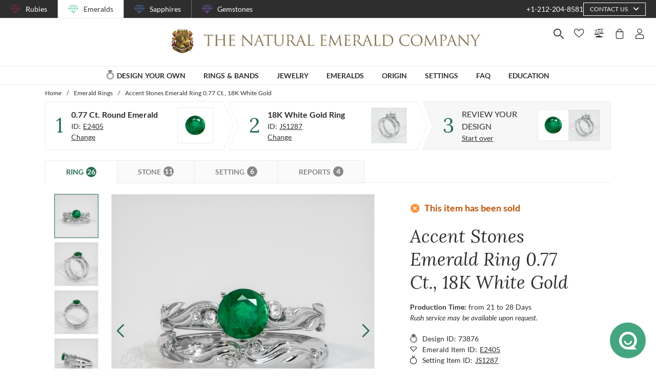

--- FILE ---
content_type: text/html; charset=utf-8
request_url: https://emeralds.com/design-your-own/review/green-emerald-ring-round-0.77ct-18k-white-gold-js1287w18-e2405/
body_size: 183294
content:
<!doctype html>
<html data-n-head-ssr lang="en" data-n-head="%7B%22lang%22:%7B%22ssr%22:%22en%22%7D%7D">
  <head >
    <meta data-n-head="ssr" charset="utf-8"><meta data-n-head="ssr" name="p:domain_verify" content="a7c4a4085a03860ccd3222ab1738ee5c"><meta data-n-head="ssr" name="viewport" content="width=device-width, initial-scale=1"><meta data-n-head="ssr" name="theme-color" content="#e2e2e2"><meta data-n-head="ssr" name="robots" content="noindex"><meta data-n-head="ssr" property="name" name="name" content="The Natural Emerald Company"><meta data-n-head="ssr" property="lang" name="lang" content="en"><meta data-n-head="ssr" data-hid="title" name="title" property="title" content=" Emerald Ring 0.77 Ct. 18K White Gold | The Natural Emerald Company"><meta data-n-head="ssr" data-hid="description" name="description" property="description" content="The ring features a beautiful, transparent 0.77 carat round shape green emerald with the dimensions of 5.94 x 5.82 x 4.25 mm and a mixed brilliant cut. It has a clarity grade of slightly included (evaluated at eye level), intense color saturation, and an excellent polish. The origin of this emerald is Zambia. 

Featured in the ring: White round shaped diamonds, weighing approx 0.03 carats, clarity VS1/VS2 and a color grade of F. 

Featured in the ring: White round shaped diamonds, weighing approx 0.02 carats, clarity VS1/VS2 and a color grade of F. 

Also featured in the ring: White round shaped diamonds, weighing approx 0.02 carats, clarity VS1/VS2 and a color grade of F. 

The ring is entirely set in 18K white gold. 

"><meta data-n-head="ssr" data-hid="navigation-page-title" name="navigation-page-title" property="navigation-page-title" content="Finalize Your "><meta data-n-head="ssr" data-hid="navigation-page-description" name="navigation-page-description" property="navigation-page-description" content=""><meta data-n-head="ssr" data-hid="twitter:card" name="twitter:card" property="twitter:card" content="summary"><meta data-n-head="ssr" data-hid="product:price:amount" name="product:price:amount" property="product:price:amount" content="3768"><meta data-n-head="ssr" data-hid="product:price:currency" name="product:price:currency" property="product:price:currency" content="USD"><meta data-n-head="ssr" data-hid="og:image_url" name="og:image_url" property="og:image_url" content="https://images.thenaturalsapphirecompany.com/previewandpast/js1287w18-e2405/image/green-emerald-ring-js1287w18-e2405-18k-white-gold-preview-request-view-01.jpg?d=750x750&amp;s=nec&amp;v=20220731082135"><meta data-n-head="ssr" data-hid="og:url" name="og:url" property="og:url" content="https://emeralds.com/design-your-own/review/green-emerald-ring-round-0.77ct-18k-white-gold-js1287w18-e2405/"><meta data-n-head="ssr" data-hid="og:type" name="og:type" property="og:type" content="product"><meta data-n-head="ssr" data-hid="fb:app_id" name="fb:app_id" property="fb:app_id" content="null"><title> Emerald Ring 0.77 Ct. 18K White Gold | The Natural Emerald Company</title><link data-n-head="ssr" rel="preconnect" href="https://360images.thenaturalsapphirecompany.com/"><link data-n-head="ssr" rel="preconnect" href="https://images.thenaturalsapphirecompany.com/"><link data-n-head="ssr" rel="dns-prefetch" href="https://images.thenaturalsapphirecompany.com/"><link data-n-head="ssr" rel="preconnect" href="https://service.thenaturalsapphirecompany.com"><link data-n-head="ssr" rel="preload" as="font" crossOrigin="anonymous" href="/styles/fonts/Lora/woff2/Lora-Regular.woff2"><link data-n-head="ssr" rel="preload" as="font" crossOrigin="anonymous" href="/styles/fonts/Lora/woff2/Lora-Italic.woff2"><link data-n-head="ssr" rel="preload" as="font" crossOrigin="anonymous" href="/styles/fonts/Lato/woff2/Lato-Regular.woff2"><link data-n-head="ssr" rel="canonical" href="https://emeralds.com/design-your-own/review/green-emerald-ring-round-0.77ct-18k-white-gold-js1287w18-e2405/"><link data-n-head="ssr" rel="stylesheet" type="text/css" href="https://service.thenaturalsapphirecompany.com/cdn/swiper-bundle.min.css"><script data-n-head="ssr" src="https://f86a65dca19a.edge.sdk.awswaf.com/f86a65dca19a/b8b359888e85/challenge.js" defer></script><script data-n-head="ssr" type="application/ld+json">{"@context":"http://schema.org","@type":"WebSite","name":"The Natural Emerald Company","url":"https://www.emeralds.com/"}</script><script data-n-head="ssr" type="application/ld+json">{"@context":"http://schema.org","@type":"LocalBusiness","address":{"@type":"PostalAddress","streetAddress":"608 5th Avenue, 11th Floor Penthouse","addressRegion":"New York, NY 10020","addressCountry":"United States"},"description":"Head Office, Showroom & Workshop","name":"The Natural Emerald Company","priceRange":"$$","image":"https://www.emeralds.com/images/hi-res/logo@2x.jpg","telephone":"+1-212-204-8581"}</script><script data-n-head="ssr" type="application/ld+json">{"@context":"http://schema.org/","@type":"Product","name":"Accent Stones Emerald Ring 0.77 Ct., 18K White Gold","image":["https://images.thenaturalsapphirecompany.com/previewandpast/js1287w18-e2405/image/green-emerald-ring-js1287w18-e2405-18k-white-gold-preview-request-view-01.jpg?d=750x750&s=nec&v=20220731082135","https://images.thenaturalsapphirecompany.com/previewandpast/js1287w18-e2405/image/green-emerald-ring-js1287w18-e2405-18k-white-gold-preview-request-view-02.jpg?d=750x750&s=nec&v=20220731082130","https://images.thenaturalsapphirecompany.com/previewandpast/js1287w18-e2405/image/green-emerald-ring-js1287w18-e2405-18k-white-gold-preview-request-view-03.jpg?d=750x750&s=nec&v=20220731082131","https://images.thenaturalsapphirecompany.com/previewandpast/js1287w18-e2405/image/green-emerald-ring-js1287w18-e2405-18k-white-gold-preview-request-view-04.jpg?d=750x750&s=nec&v=20220731082131","https://images.thenaturalsapphirecompany.com/previewandpast/js1287w18-e2405/appraisal/js1287w18-e2405_nsc_web.jpg"],"description":"One beautiful transparent 0.77 carat round shape green emerald with dimensions of 5.94 x 5.82 x 4.25 mm. It has a mixed brilliant cut, and a clarity grade of slightly included (evaluated at eye level), intense color intensity, and an excellent polish. The origin of this emerald is Zambia.","sku":"JS1287W18-E2405","mpn":"JS1287W18-E2405","brand":{"@type":"Thing","name":"The Natural Emerald Company"},"offers":{"@type":"Offer","priceCurrency":"USD","price":3768,"priceValidUntil":"2026-02-14","itemCondition":"http://schema.org/NewCondition","availability":"http://schema.org/InStock","seller":{"@type":"Organization","name":"The Natural Emerald Company"},"url":"https://emeralds.com//design-your-own/review/green-emerald-ring-round-0.77ct-18k-white-gold-js1287w18-e2405/"}}</script><style data-vue-ssr-id="6f2b1ad0:0 c5cdf848:0 4de83e86:0 b8d2539e:0 302ed940:0 0b745a9b:0 f4802896:0 20ceea8b:0 7f914afb:0 5d01ddc1:0 76e58f44:0 384baed0:0 45176234:0 3045d667:0 5fe79e5b:0 15c2a23c:0 1423dc1d:0 37e62628:0 61f6e810:0 63169d1e:0 7e5ceb76:0 2d718674:0 295fd4f6:0 12e512bf:0 5e21139c:0 0d35759f:0 4208cc58:0 24cf2e00:0 33109437:0 c2780954:0 307230ee:0 046afaea:0 30e27a8c:0 369a10b0:0 a155d1ee:0 0055febf:0 474fdd68:0 4ffef993:0 025d38d8:0 3d71213c:0 e3146488:0 28b26a0c:0 4ed43cea:0 730fb09a:0 777c4e26:0 4ac6eb5e:0 1cf19111:0 1f7d3916:0 f00c71b6:0 a0ef38aa:0 7e19e242:0 38900c0b:0 4b5a1aac:0 49ddbb7f:0 9ff64e0a:0 1b525404:0 38fd742a:0 00acff6e:0 9f992f92:0 6e0b5fb4:0 d5d6a97e:0 6ef450d6:0 8b0ad408:0 36ec1c6e:0 2b3dd8e2:0 1ce6f610:0 8fb64d8c:0 4d1a8677:0 d18d0354:0 5e8b2822:0 c6cfdc44:0 0f1803eb:0 22128f9a:0 7c8087d2:0 7b79a841:0 30428237:0 43be3c84:0 2efe18d0:0 2e8fa375:0 56a1ed6f:0 799a789b:0 471c3e0c:0 7194ed3a:0 d9668cf0:0 6a769ff8:0 76055343:0 41ce8e14:0 c018567c:0 211d7096:0 14b73592:0 549e9fbf:0 02d2b39c:0 70649020:0 f7308f76:0 195c0ca3:0">/*!
 * Font Awesome Free 6.4.0 by @fontawesome - https://fontawesome.com
 * License - https://fontawesome.com/license/free (Icons: CC BY 4.0, Fonts: SIL OFL 1.1, Code: MIT License)
 * Copyright 2023 Fonticons, Inc.
 */.fa{font-family:"Font Awesome 6 Free";font-family:var(--fa-style-family,"Font Awesome 6 Free");font-weight:900;font-weight:var(--fa-style,900)}.fa,.fab,.far,.fas{-moz-osx-font-smoothing:grayscale;-webkit-font-smoothing:antialiased;font-feature-settings:normal;display:inline-block;display:var(--fa-display,inline-block);font-style:normal;font-variant:normal;line-height:1;text-rendering:auto}.far,.fas{font-family:"Font Awesome 6 Free"}.fab{font-family:"Font Awesome 6 Brands"}@keyframes fa-beat{0%,90%{transform:scale(1)}45%{transform:scale(1.25);transform:scale(var(--fa-beat-scale,1.25))}}@keyframes fa-bounce{0%{transform:scale(1) translateY(0)}10%{transform:scale(1.1,.9) translateY(0);transform:scale(var(--fa-bounce-start-scale-x,1.1),var(--fa-bounce-start-scale-y,.9)) translateY(0)}30%{transform:scale(.9,1.1) translateY(-.5em);transform:scale(var(--fa-bounce-jump-scale-x,.9),var(--fa-bounce-jump-scale-y,1.1)) translateY(var(--fa-bounce-height,-.5em))}50%{transform:scale(1.05,.95) translateY(0);transform:scale(var(--fa-bounce-land-scale-x,1.05),var(--fa-bounce-land-scale-y,.95)) translateY(0)}57%{transform:scale(1) translateY(-.125em);transform:scale(1) translateY(var(--fa-bounce-rebound,-.125em))}64%{transform:scale(1) translateY(0)}to{transform:scale(1) translateY(0)}}@keyframes fa-fade{50%{opacity:.4;opacity:var(--fa-fade-opacity,.4)}}@keyframes fa-beat-fade{0%,to{opacity:.4;opacity:var(--fa-beat-fade-opacity,.4);transform:scale(1)}50%{opacity:1;transform:scale(1.125);transform:scale(var(--fa-beat-fade-scale,1.125))}}@keyframes fa-flip{50%{transform:rotateY(-180deg);transform:rotate3d(var(--fa-flip-x,0),var(--fa-flip-y,1),var(--fa-flip-z,0),var(--fa-flip-angle,-180deg))}}@keyframes fa-shake{0%{transform:rotate(-15deg)}4%{transform:rotate(15deg)}24%,8%{transform:rotate(-18deg)}12%,28%{transform:rotate(18deg)}16%{transform:rotate(-22deg)}20%{transform:rotate(22deg)}32%{transform:rotate(-12deg)}36%{transform:rotate(12deg)}40%,to{transform:rotate(0deg)}}@keyframes fa-spin{0%{transform:rotate(0deg)}to{transform:rotate(1turn)}}.fa-calendar-alt:before{content:"\f073"}.fa-minus-circle:before{content:"\f056"}.fa-mail-bulk:before{content:"\f674"}.fa-caret-right:before{content:"\f0da"}.fa-compass:before{content:"\f14e"}.fa-flag:before{content:"\f024"}.fa-lock:before{content:"\f023"}.fa-hourglass-half:before{content:"\f252"}.fa-users:before{content:"\f0c0"}.fa-eye-slash:before{content:"\f070"}.fa-chevron-up:before{content:"\f077"}.fa-user:before{content:"\f007"}.fa-globe:before{content:"\f0ac"}.fa-venus-mars:before{content:"\f228"}.fa-city:before{content:"\f64f"}.fa-map-marked-alt:before{content:"\f5a0"}.fa-gift:before{content:"\f06b"}.fa-question-circle:before{content:"\f059"}.fa-eye:before{content:"\f06e"}.fa-phone:before{content:"\f095"}.fa-envelope:before{content:"\f0e0"}.fa-angle-down:before{content:"\f107"}.fa-credit-card:before{content:"\f09d"}.fa-map-marker-alt:before{content:"\f3c5"}.fa-chevron-down:before{content:"\f078"}.fa-copy:before{content:"\f0c5"}.fa-times:before,.fa-xmark:before{content:"\f00d"}.fa-angle-up:before{content:"\f106"}.fa-chevron-left:before{content:"\f053"}.fa-chevron-right:before{content:"\f054"}.fa-calendar:before{content:"\f133"}.fa-plus-circle:before{content:"\f055"}.fa-check:before{content:"\f00c"}.fa-angle-left:before{content:"\f104"}.sr-only{clip:rect(0,0,0,0);border-width:0;height:1px;margin:-1px;overflow:hidden;padding:0;position:absolute;white-space:nowrap;width:1px}:root{--fa-style-family-brands:"Font Awesome 6 Brands";--fa-font-brands:normal 400 1em/1 "Font Awesome 6 Brands"}@font-face{font-display:block;font-family:"Font Awesome 6 Brands";font-style:normal;font-weight:400;src:url(/_nuxt/fonts/fa-brands-400.8b0dded.woff2) format("woff2"),url(/_nuxt/fonts/fa-brands-400.0ab3921.ttf) format("truetype")}.fab{font-weight:400}.fa-instagram-square:before{content:"\e055"}.fa-facebook-f:before{content:"\f39e"}.fa-instagram:before{content:"\f16d"}.fa-pinterest-p:before{content:"\f231"}.fa-twitter:before{content:"\f099"}:root{--fa-font-regular:normal 400 1em/1 "Font Awesome 6 Free"}@font-face{font-display:block;font-family:"Font Awesome 6 Free";font-style:normal;font-weight:400;src:url(/_nuxt/fonts/fa-regular-400.61f30b7.woff2) format("woff2"),url(/_nuxt/fonts/fa-regular-400.2020673.ttf) format("truetype")}.far{font-weight:400}:root{--fa-style-family-classic:"Font Awesome 6 Free";--fa-font-solid:normal 900 1em/1 "Font Awesome 6 Free"}@font-face{font-display:block;font-family:"Font Awesome 6 Free";font-style:normal;font-weight:900;src:url(/_nuxt/fonts/fa-solid-900.c642783.woff2) format("woff2"),url(/_nuxt/fonts/fa-solid-900.e2ceb83.ttf) format("truetype")}.fas{font-weight:900}@font-face{font-display:block;font-family:"Font Awesome 5 Brands";font-weight:400;src:url(/_nuxt/fonts/fa-brands-400.8b0dded.woff2) format("woff2"),url(/_nuxt/fonts/fa-brands-400.0ab3921.ttf) format("truetype")}@font-face{font-display:block;font-family:"Font Awesome 5 Free";font-weight:900;src:url(/_nuxt/fonts/fa-solid-900.c642783.woff2) format("woff2"),url(/_nuxt/fonts/fa-solid-900.e2ceb83.ttf) format("truetype")}@font-face{font-display:block;font-family:"Font Awesome 5 Free";font-weight:400;src:url(/_nuxt/fonts/fa-regular-400.61f30b7.woff2) format("woff2"),url(/_nuxt/fonts/fa-regular-400.2020673.ttf) format("truetype")}@font-face{font-display:block;font-family:"FontAwesome";src:url(/_nuxt/fonts/fa-solid-900.c642783.woff2) format("woff2"),url(/_nuxt/fonts/fa-solid-900.e2ceb83.ttf) format("truetype")}@font-face{font-display:block;font-family:"FontAwesome";src:url(/_nuxt/fonts/fa-brands-400.8b0dded.woff2) format("woff2"),url(/_nuxt/fonts/fa-brands-400.0ab3921.ttf) format("truetype")}@font-face{font-display:block;font-family:"FontAwesome";src:url(/_nuxt/fonts/fa-regular-400.61f30b7.woff2) format("woff2"),url(/_nuxt/fonts/fa-regular-400.2020673.ttf) format("truetype");unicode-range:u+f003,u+f006,u+f014,u+f016-f017,u+f01a-f01b,u+f01d,u+f022,u+f03e,u+f044,u+f046,u+f05c-f05d,u+f06e,u+f070,u+f087-f088,u+f08a,u+f094,u+f096-f097,u+f09d,u+f0a0,u+f0a2,u+f0a4-f0a7,u+f0c5,u+f0c7,u+f0e5-f0e6,u+f0eb,u+f0f6-f0f8,u+f10c,u+f114-f115,u+f118-f11a,u+f11c-f11d,u+f133,u+f147,u+f14e,u+f150-f152,u+f185-f186,u+f18e,u+f190-f192,u+f196,u+f1c1-f1c9,u+f1d9,u+f1db,u+f1e3,u+f1ea,u+f1f7,u+f1f9,u+f20a,u+f247-f248,u+f24a,u+f24d,u+f255-f25b,u+f25d,u+f271-f274,u+f278,u+f27b,u+f28c,u+f28e,u+f29c,u+f2b5,u+f2b7,u+f2ba,u+f2bc,u+f2be,u+f2c0-f2c1,u+f2c3,u+f2d0,u+f2d2,u+f2d4,u+f2dc}@font-face{font-display:block;font-family:"FontAwesome";src:url(/_nuxt/fonts/fa-v4compatibility.4bc58bc.woff2) format("woff2"),url(/_nuxt/fonts/fa-v4compatibility.d20cedd.ttf) format("truetype");unicode-range:u+f041,u+f047,u+f065-f066,u+f07d-f07e,u+f080,u+f08b,u+f08e,u+f090,u+f09a,u+f0ac,u+f0ae,u+f0b2,u+f0d0,u+f0d6,u+f0e4,u+f0ec,u+f10a-f10b,u+f123,u+f13e,u+f148-f149,u+f14c,u+f156,u+f15e,u+f160-f161,u+f163,u+f175-f178,u+f195,u+f1f8,u+f219,u+f27a}
@media screen and (min-width:1840px){.container:not(.is-max-desktop):not(.is-max-widescreen):not(.is-max-fullhd){max-width:1776px!important}}/*! bulma.io v0.9.4 | MIT License | github.com/jgthms/bulma */.button,.file-cta,.file-name,.input,.pagination-ellipsis,.pagination-link,.pagination-next,.pagination-previous,.select select,.textarea{align-items:center;-moz-appearance:none;-webkit-appearance:none;border:1px solid transparent;border-radius:4px;box-shadow:none;display:inline-flex;font-size:1rem;height:2.5em;justify-content:flex-start;line-height:1.5;padding:calc(.5em - 1px) calc(.75em - 1px);position:relative;vertical-align:top}.button:active,.button:focus,.file-cta:active,.file-cta:focus,.file-name:active,.file-name:focus,.input:active,.input:focus,.is-active.button,.is-active.file-cta,.is-active.file-name,.is-active.input,.is-active.pagination-ellipsis,.is-active.pagination-link,.is-active.pagination-next,.is-active.pagination-previous,.is-active.textarea,.is-focused.button,.is-focused.file-cta,.is-focused.file-name,.is-focused.input,.is-focused.pagination-ellipsis,.is-focused.pagination-link,.is-focused.pagination-next,.is-focused.pagination-previous,.is-focused.textarea,.pagination-ellipsis:active,.pagination-ellipsis:focus,.pagination-link:active,.pagination-link:focus,.pagination-next:active,.pagination-next:focus,.pagination-previous:active,.pagination-previous:focus,.select select.is-active,.select select.is-focused,.select select:active,.select select:focus,.textarea:active,.textarea:focus{outline:none}.select fieldset[disabled] select,.select select[disabled],[disabled].button,[disabled].file-cta,[disabled].file-name,[disabled].input,[disabled].pagination-ellipsis,[disabled].pagination-link,[disabled].pagination-next,[disabled].pagination-previous,[disabled].textarea,fieldset[disabled] .button,fieldset[disabled] .file-cta,fieldset[disabled] .file-name,fieldset[disabled] .input,fieldset[disabled] .pagination-ellipsis,fieldset[disabled] .pagination-link,fieldset[disabled] .pagination-next,fieldset[disabled] .pagination-previous,fieldset[disabled] .select select,fieldset[disabled] .textarea{cursor:not-allowed}.breadcrumb,.button,.file,.is-unselectable,.pagination-ellipsis,.pagination-link,.pagination-next,.pagination-previous,.tabs{-webkit-touch-callout:none;-webkit-user-select:none;-moz-user-select:none;user-select:none}.navbar-link:not(.is-arrowless):after,.select:not(.is-multiple):not(.is-loading):after{border:3px solid transparent;border-radius:2px;border-right:0;border-top:0;content:" ";display:block;height:.625em;margin-top:-.4375em;pointer-events:none;position:absolute;top:50%;transform:rotate(-45deg);transform-origin:center;width:.625em}.block:not(:last-child),.box:not(:last-child),.breadcrumb:not(:last-child),.content:not(:last-child),.level:not(:last-child),.message:not(:last-child),.notification:not(:last-child),.pagination:not(:last-child),.progress:not(:last-child),.subtitle:not(:last-child),.table-container:not(:last-child),.table:not(:last-child),.tabs:not(:last-child),.title:not(:last-child){margin-bottom:1.5rem}.delete,.modal-close{-webkit-touch-callout:none;-moz-appearance:none;-webkit-appearance:none;background-color:rgba(46,46,46,.2);border:none;border-radius:9999px;cursor:pointer;display:inline-block;flex-grow:0;flex-shrink:0;font-size:0;height:20px;max-height:20px;max-width:20px;min-height:20px;min-width:20px;outline:none;pointer-events:auto;position:relative;-webkit-user-select:none;-moz-user-select:none;user-select:none;vertical-align:top;width:20px}.delete:after,.delete:before,.modal-close:after,.modal-close:before{background-color:#fff;content:"";display:block;left:50%;position:absolute;top:50%;transform:translateX(-50%) translateY(-50%) rotate(45deg);transform-origin:center center}.delete:before,.modal-close:before{height:2px;width:50%}.delete:after,.modal-close:after{height:50%;width:2px}.delete:focus,.delete:hover,.modal-close:focus,.modal-close:hover{background-color:rgba(46,46,46,.3)}.delete:active,.modal-close:active{background-color:rgba(46,46,46,.4)}.is-small.delete,.is-small.modal-close{height:16px;max-height:16px;max-width:16px;min-height:16px;min-width:16px;width:16px}.is-medium.delete,.is-medium.modal-close{height:24px;max-height:24px;max-width:24px;min-height:24px;min-width:24px;width:24px}.is-large.delete,.is-large.modal-close{height:32px;max-height:32px;max-width:32px;min-height:32px;min-width:32px;width:32px}.button.is-loading:after,.control.is-loading:after,.loader,.select.is-loading:after{animation:spinAround .5s linear infinite;border-color:transparent transparent #dbdbdb #dbdbdb;border-radius:9999px;border-style:solid;border-width:2px;content:"";display:block;height:1em;position:relative;width:1em}.hero-video,.image.is-16by9 .has-ratio,.image.is-16by9 img,.image.is-1by1 .has-ratio,.image.is-1by1 img,.image.is-1by2 .has-ratio,.image.is-1by2 img,.image.is-1by3 .has-ratio,.image.is-1by3 img,.image.is-2by1 .has-ratio,.image.is-2by1 img,.image.is-2by3 .has-ratio,.image.is-2by3 img,.image.is-3by1 .has-ratio,.image.is-3by1 img,.image.is-3by2 .has-ratio,.image.is-3by2 img,.image.is-3by4 .has-ratio,.image.is-3by4 img,.image.is-3by5 .has-ratio,.image.is-3by5 img,.image.is-4by3 .has-ratio,.image.is-4by3 img,.image.is-4by5 .has-ratio,.image.is-4by5 img,.image.is-5by3 .has-ratio,.image.is-5by3 img,.image.is-5by4 .has-ratio,.image.is-5by4 img,.image.is-9by16 .has-ratio,.image.is-9by16 img,.image.is-square .has-ratio,.image.is-square img,.is-overlay,.modal,.modal-background{bottom:0;left:0;position:absolute;right:0;top:0}.navbar-burger{color:currentColor;font-family:inherit;font-size:1em}/*! minireset.css v0.0.6 | MIT License | github.com/jgthms/minireset.css */.navbar-burger,blockquote,body,dd,dl,dt,fieldset,figure,h1,h2,h3,h4,h5,h6,hr,html,iframe,legend,li,ol,p,pre,textarea,ul{margin:0;padding:0}h1,h2,h3,h4,h5,h6{font-size:100%;font-weight:400}ul{list-style:none}button,input,select,textarea{margin:0}html{box-sizing:border-box}*,:after,:before{box-sizing:inherit}img,video{height:auto;max-width:100%}iframe{border:0}table{border-collapse:collapse;border-spacing:0}td,th{padding:0}td:not([align]),th:not([align]){text-align:inherit}html{-moz-osx-font-smoothing:grayscale;-webkit-font-smoothing:antialiased;-webkit-text-size-adjust:100%;-moz-text-size-adjust:100%;text-size-adjust:100%;background-color:#fff;font-size:16px;min-width:300px;overflow-x:hidden;overflow-y:scroll;text-rendering:optimizeLegibility}article,aside,figure,footer,header,hgroup,section{display:block}body,button,input,optgroup,select,textarea{font-family:BlinkMacSystemFont,-apple-system,"Segoe UI","Roboto","Oxygen","Ubuntu","Cantarell","Fira Sans","Droid Sans","Helvetica Neue","Helvetica","Arial",sans-serif}code,pre{-moz-osx-font-smoothing:auto;-webkit-font-smoothing:auto;font-family:monospace}body{color:#4a4a4a;font-size:1em;font-weight:400;line-height:1.5}a{color:#485fc7;cursor:pointer;-webkit-text-decoration:none;text-decoration:none}a strong{color:currentColor}a:hover{color:#363636}code{color:#da1039;font-size:.875em;font-weight:400;padding:.25em .5em}code,hr{background-color:#f5f5f5}hr{border:none;display:block;height:2px;margin:1.5rem 0}img{height:auto;max-width:100%}input[type=checkbox],input[type=radio]{vertical-align:baseline}small{font-size:.875em}span{font-style:inherit;font-weight:inherit}strong{color:#363636;font-weight:700}fieldset{border:none}pre{-webkit-overflow-scrolling:touch;word-wrap:normal;background-color:#f5f5f5;color:#4a4a4a;font-size:.875em;overflow-x:auto;padding:1.25rem 1.5rem;white-space:pre}pre code{background-color:transparent;color:currentColor;font-size:1em;padding:0}table td,table th{vertical-align:top}table td:not([align]),table th:not([align]){text-align:inherit}table th{color:#363636}@keyframes spinAround{0%{transform:rotate(0deg)}to{transform:rotate(359deg)}}.box{background-color:#fff;border-radius:6px;box-shadow:0 .5em 1em -.125em rgba(46,46,46,.1),0 0 0 1px rgba(46,46,46,.02);color:#4a4a4a;display:block;padding:1.25rem}a.box:focus,a.box:hover{box-shadow:0 .5em 1em -.125em rgba(46,46,46,.1),0 0 0 1px #485fc7}a.box:active{box-shadow:inset 0 1px 2px rgba(46,46,46,.2),0 0 0 1px #485fc7}.button{background-color:#fff;border-color:#dbdbdb;border-width:1px;color:#363636;cursor:pointer;justify-content:center;padding:calc(.5em - 1px) 1em;text-align:center;white-space:nowrap}.button strong{color:inherit}.button .icon,.button .icon.is-large,.button .icon.is-medium,.button .icon.is-small{height:1.5em;width:1.5em}.button .icon:first-child:not(:last-child){margin-left:calc(-.5em - 1px);margin-right:.25em}.button .icon:last-child:not(:first-child){margin-left:.25em;margin-right:calc(-.5em - 1px)}.button .icon:first-child:last-child{margin-left:calc(-.5em - 1px);margin-right:calc(-.5em - 1px)}.button.is-hovered,.button:hover{border-color:#b5b5b5;color:#363636}.button.is-focused,.button:focus{border-color:#485fc7;color:#363636}.button.is-focused:not(:active),.button:focus:not(:active){box-shadow:0 0 0 .125em rgba(72,95,199,.25)}.button.is-active,.button:active{border-color:#4a4a4a;color:#363636}.button.is-text{background-color:transparent;border-color:transparent;color:#4a4a4a;-webkit-text-decoration:underline;text-decoration:underline}.button.is-text.is-focused,.button.is-text.is-hovered,.button.is-text:focus,.button.is-text:hover{background-color:#f5f5f5;color:#363636}.button.is-text.is-active,.button.is-text:active{background-color:#e8e8e8;color:#363636}.button.is-text[disabled],fieldset[disabled] .button.is-text{background-color:transparent;border-color:transparent;box-shadow:none}.button.is-ghost{background:none;border-color:transparent;color:#485fc7;-webkit-text-decoration:none;text-decoration:none}.button.is-ghost.is-hovered,.button.is-ghost:hover{color:#485fc7;-webkit-text-decoration:underline;text-decoration:underline}.button.is-white{background-color:#fff;border-color:transparent;color:#2e2e2e}.button.is-white.is-hovered,.button.is-white:hover{background-color:#f9f9f9;border-color:transparent;color:#2e2e2e}.button.is-white.is-focused,.button.is-white:focus{border-color:transparent;color:#2e2e2e}.button.is-white.is-focused:not(:active),.button.is-white:focus:not(:active){box-shadow:0 0 0 .125em hsla(0,0%,100%,.25)}.button.is-white.is-active,.button.is-white:active{background-color:#f2f2f2;border-color:transparent;color:#2e2e2e}.button.is-white[disabled],fieldset[disabled] .button.is-white{background-color:#fff;border-color:#fff;box-shadow:none}.button.is-white.is-inverted{background-color:#2e2e2e;color:#fff}.button.is-white.is-inverted.is-hovered,.button.is-white.is-inverted:hover{background-color:#212121}.button.is-white.is-inverted[disabled],fieldset[disabled] .button.is-white.is-inverted{background-color:#2e2e2e;border-color:transparent;box-shadow:none;color:#fff}.button.is-white.is-loading:after{border-color:transparent transparent #2e2e2e #2e2e2e!important}.button.is-white.is-outlined{background-color:transparent;border-color:#fff;color:#fff}.button.is-white.is-outlined.is-focused,.button.is-white.is-outlined.is-hovered,.button.is-white.is-outlined:focus,.button.is-white.is-outlined:hover{background-color:#fff;border-color:#fff;color:#2e2e2e}.button.is-white.is-outlined.is-loading:after{border-color:transparent transparent #fff #fff!important}.button.is-white.is-outlined.is-loading.is-focused:after,.button.is-white.is-outlined.is-loading.is-hovered:after,.button.is-white.is-outlined.is-loading:focus:after,.button.is-white.is-outlined.is-loading:hover:after{border-color:transparent transparent #2e2e2e #2e2e2e!important}.button.is-white.is-outlined[disabled],fieldset[disabled] .button.is-white.is-outlined{background-color:transparent;border-color:#fff;box-shadow:none;color:#fff}.button.is-white.is-inverted.is-outlined{background-color:transparent;border-color:#2e2e2e;color:#2e2e2e}.button.is-white.is-inverted.is-outlined.is-focused,.button.is-white.is-inverted.is-outlined.is-hovered,.button.is-white.is-inverted.is-outlined:focus,.button.is-white.is-inverted.is-outlined:hover{background-color:#2e2e2e;color:#fff}.button.is-white.is-inverted.is-outlined.is-loading.is-focused:after,.button.is-white.is-inverted.is-outlined.is-loading.is-hovered:after,.button.is-white.is-inverted.is-outlined.is-loading:focus:after,.button.is-white.is-inverted.is-outlined.is-loading:hover:after{border-color:transparent transparent #fff #fff!important}.button.is-white.is-inverted.is-outlined[disabled],fieldset[disabled] .button.is-white.is-inverted.is-outlined{background-color:transparent;border-color:#2e2e2e;box-shadow:none;color:#2e2e2e}.button.is-black{background-color:#2e2e2e;border-color:transparent;color:#fff}.button.is-black.is-hovered,.button.is-black:hover{background-color:#282828;border-color:transparent;color:#fff}.button.is-black.is-focused,.button.is-black:focus{border-color:transparent;color:#fff}.button.is-black.is-focused:not(:active),.button.is-black:focus:not(:active){box-shadow:0 0 0 .125em rgba(46,46,46,.25)}.button.is-black.is-active,.button.is-black:active{background-color:#212121;border-color:transparent;color:#fff}.button.is-black[disabled],fieldset[disabled] .button.is-black{background-color:#2e2e2e;border-color:#2e2e2e;box-shadow:none}.button.is-black.is-inverted{background-color:#fff;color:#2e2e2e}.button.is-black.is-inverted.is-hovered,.button.is-black.is-inverted:hover{background-color:#f2f2f2}.button.is-black.is-inverted[disabled],fieldset[disabled] .button.is-black.is-inverted{background-color:#fff;border-color:transparent;box-shadow:none;color:#2e2e2e}.button.is-black.is-loading:after{border-color:transparent transparent #fff #fff!important}.button.is-black.is-outlined{background-color:transparent;border-color:#2e2e2e;color:#2e2e2e}.button.is-black.is-outlined.is-focused,.button.is-black.is-outlined.is-hovered,.button.is-black.is-outlined:focus,.button.is-black.is-outlined:hover{background-color:#2e2e2e;border-color:#2e2e2e;color:#fff}.button.is-black.is-outlined.is-loading:after{border-color:transparent transparent #2e2e2e #2e2e2e!important}.button.is-black.is-outlined.is-loading.is-focused:after,.button.is-black.is-outlined.is-loading.is-hovered:after,.button.is-black.is-outlined.is-loading:focus:after,.button.is-black.is-outlined.is-loading:hover:after{border-color:transparent transparent #fff #fff!important}.button.is-black.is-outlined[disabled],fieldset[disabled] .button.is-black.is-outlined{background-color:transparent;border-color:#2e2e2e;box-shadow:none;color:#2e2e2e}.button.is-black.is-inverted.is-outlined{background-color:transparent;border-color:#fff;color:#fff}.button.is-black.is-inverted.is-outlined.is-focused,.button.is-black.is-inverted.is-outlined.is-hovered,.button.is-black.is-inverted.is-outlined:focus,.button.is-black.is-inverted.is-outlined:hover{background-color:#fff;color:#2e2e2e}.button.is-black.is-inverted.is-outlined.is-loading.is-focused:after,.button.is-black.is-inverted.is-outlined.is-loading.is-hovered:after,.button.is-black.is-inverted.is-outlined.is-loading:focus:after,.button.is-black.is-inverted.is-outlined.is-loading:hover:after{border-color:transparent transparent #2e2e2e #2e2e2e!important}.button.is-black.is-inverted.is-outlined[disabled],fieldset[disabled] .button.is-black.is-inverted.is-outlined{background-color:transparent;border-color:#fff;box-shadow:none;color:#fff}.button.is-light{background-color:#f5f5f5;border-color:transparent;color:rgba(0,0,0,.7)}.button.is-light.is-hovered,.button.is-light:hover{background-color:#eee;border-color:transparent;color:rgba(0,0,0,.7)}.button.is-light.is-focused,.button.is-light:focus{border-color:transparent;color:rgba(0,0,0,.7)}.button.is-light.is-focused:not(:active),.button.is-light:focus:not(:active){box-shadow:0 0 0 .125em hsla(0,0%,96%,.25)}.button.is-light.is-active,.button.is-light:active{background-color:#e8e8e8;border-color:transparent;color:rgba(0,0,0,.7)}.button.is-light[disabled],fieldset[disabled] .button.is-light{background-color:#f5f5f5;border-color:#f5f5f5;box-shadow:none}.button.is-light.is-inverted{color:#f5f5f5}.button.is-light.is-inverted,.button.is-light.is-inverted.is-hovered,.button.is-light.is-inverted:hover{background-color:rgba(0,0,0,.7)}.button.is-light.is-inverted[disabled],fieldset[disabled] .button.is-light.is-inverted{background-color:rgba(0,0,0,.7);border-color:transparent;box-shadow:none;color:#f5f5f5}.button.is-light.is-loading:after{border-color:transparent transparent rgba(0,0,0,.7) rgba(0,0,0,.7)!important}.button.is-light.is-outlined{background-color:transparent;border-color:#f5f5f5;color:#f5f5f5}.button.is-light.is-outlined.is-focused,.button.is-light.is-outlined.is-hovered,.button.is-light.is-outlined:focus,.button.is-light.is-outlined:hover{background-color:#f5f5f5;border-color:#f5f5f5;color:rgba(0,0,0,.7)}.button.is-light.is-outlined.is-loading:after{border-color:transparent transparent #f5f5f5 #f5f5f5!important}.button.is-light.is-outlined.is-loading.is-focused:after,.button.is-light.is-outlined.is-loading.is-hovered:after,.button.is-light.is-outlined.is-loading:focus:after,.button.is-light.is-outlined.is-loading:hover:after{border-color:transparent transparent rgba(0,0,0,.7) rgba(0,0,0,.7)!important}.button.is-light.is-outlined[disabled],fieldset[disabled] .button.is-light.is-outlined{background-color:transparent;border-color:#f5f5f5;box-shadow:none;color:#f5f5f5}.button.is-light.is-inverted.is-outlined{background-color:transparent;border-color:rgba(0,0,0,.7);color:rgba(0,0,0,.7)}.button.is-light.is-inverted.is-outlined.is-focused,.button.is-light.is-inverted.is-outlined.is-hovered,.button.is-light.is-inverted.is-outlined:focus,.button.is-light.is-inverted.is-outlined:hover{background-color:rgba(0,0,0,.7);color:#f5f5f5}.button.is-light.is-inverted.is-outlined.is-loading.is-focused:after,.button.is-light.is-inverted.is-outlined.is-loading.is-hovered:after,.button.is-light.is-inverted.is-outlined.is-loading:focus:after,.button.is-light.is-inverted.is-outlined.is-loading:hover:after{border-color:transparent transparent #f5f5f5 #f5f5f5!important}.button.is-light.is-inverted.is-outlined[disabled],fieldset[disabled] .button.is-light.is-inverted.is-outlined{background-color:transparent;border-color:rgba(0,0,0,.7);box-shadow:none;color:rgba(0,0,0,.7)}.button.is-dark{background-color:#363636;border-color:transparent;color:#fff}.button.is-dark.is-hovered,.button.is-dark:hover{background-color:#2f2f2f;border-color:transparent;color:#fff}.button.is-dark.is-focused,.button.is-dark:focus{border-color:transparent;color:#fff}.button.is-dark.is-focused:not(:active),.button.is-dark:focus:not(:active){box-shadow:0 0 0 .125em rgba(54,54,54,.25)}.button.is-dark.is-active,.button.is-dark:active{background-color:#292929;border-color:transparent;color:#fff}.button.is-dark[disabled],fieldset[disabled] .button.is-dark{background-color:#363636;border-color:#363636;box-shadow:none}.button.is-dark.is-inverted{background-color:#fff;color:#363636}.button.is-dark.is-inverted.is-hovered,.button.is-dark.is-inverted:hover{background-color:#f2f2f2}.button.is-dark.is-inverted[disabled],fieldset[disabled] .button.is-dark.is-inverted{background-color:#fff;border-color:transparent;box-shadow:none;color:#363636}.button.is-dark.is-loading:after{border-color:transparent transparent #fff #fff!important}.button.is-dark.is-outlined{background-color:transparent;border-color:#363636;color:#363636}.button.is-dark.is-outlined.is-focused,.button.is-dark.is-outlined.is-hovered,.button.is-dark.is-outlined:focus,.button.is-dark.is-outlined:hover{background-color:#363636;border-color:#363636;color:#fff}.button.is-dark.is-outlined.is-loading:after{border-color:transparent transparent #363636 #363636!important}.button.is-dark.is-outlined.is-loading.is-focused:after,.button.is-dark.is-outlined.is-loading.is-hovered:after,.button.is-dark.is-outlined.is-loading:focus:after,.button.is-dark.is-outlined.is-loading:hover:after{border-color:transparent transparent #fff #fff!important}.button.is-dark.is-outlined[disabled],fieldset[disabled] .button.is-dark.is-outlined{background-color:transparent;border-color:#363636;box-shadow:none;color:#363636}.button.is-dark.is-inverted.is-outlined{background-color:transparent;border-color:#fff;color:#fff}.button.is-dark.is-inverted.is-outlined.is-focused,.button.is-dark.is-inverted.is-outlined.is-hovered,.button.is-dark.is-inverted.is-outlined:focus,.button.is-dark.is-inverted.is-outlined:hover{background-color:#fff;color:#363636}.button.is-dark.is-inverted.is-outlined.is-loading.is-focused:after,.button.is-dark.is-inverted.is-outlined.is-loading.is-hovered:after,.button.is-dark.is-inverted.is-outlined.is-loading:focus:after,.button.is-dark.is-inverted.is-outlined.is-loading:hover:after{border-color:transparent transparent #363636 #363636!important}.button.is-dark.is-inverted.is-outlined[disabled],fieldset[disabled] .button.is-dark.is-inverted.is-outlined{background-color:transparent;border-color:#fff;box-shadow:none;color:#fff}.button.is-primary{background-color:#00d1b2;border-color:transparent;color:#fff}.button.is-primary.is-hovered,.button.is-primary:hover{background-color:#00c4a7;border-color:transparent;color:#fff}.button.is-primary.is-focused,.button.is-primary:focus{border-color:transparent;color:#fff}.button.is-primary.is-focused:not(:active),.button.is-primary:focus:not(:active){box-shadow:0 0 0 .125em rgba(0,209,178,.25)}.button.is-primary.is-active,.button.is-primary:active{background-color:#00b89c;border-color:transparent;color:#fff}.button.is-primary[disabled],fieldset[disabled] .button.is-primary{background-color:#00d1b2;border-color:#00d1b2;box-shadow:none}.button.is-primary.is-inverted{background-color:#fff;color:#00d1b2}.button.is-primary.is-inverted.is-hovered,.button.is-primary.is-inverted:hover{background-color:#f2f2f2}.button.is-primary.is-inverted[disabled],fieldset[disabled] .button.is-primary.is-inverted{background-color:#fff;border-color:transparent;box-shadow:none;color:#00d1b2}.button.is-primary.is-loading:after{border-color:transparent transparent #fff #fff!important}.button.is-primary.is-outlined{background-color:transparent;border-color:#00d1b2;color:#00d1b2}.button.is-primary.is-outlined.is-focused,.button.is-primary.is-outlined.is-hovered,.button.is-primary.is-outlined:focus,.button.is-primary.is-outlined:hover{background-color:#00d1b2;border-color:#00d1b2;color:#fff}.button.is-primary.is-outlined.is-loading:after{border-color:transparent transparent #00d1b2 #00d1b2!important}.button.is-primary.is-outlined.is-loading.is-focused:after,.button.is-primary.is-outlined.is-loading.is-hovered:after,.button.is-primary.is-outlined.is-loading:focus:after,.button.is-primary.is-outlined.is-loading:hover:after{border-color:transparent transparent #fff #fff!important}.button.is-primary.is-outlined[disabled],fieldset[disabled] .button.is-primary.is-outlined{background-color:transparent;border-color:#00d1b2;box-shadow:none;color:#00d1b2}.button.is-primary.is-inverted.is-outlined{background-color:transparent;border-color:#fff;color:#fff}.button.is-primary.is-inverted.is-outlined.is-focused,.button.is-primary.is-inverted.is-outlined.is-hovered,.button.is-primary.is-inverted.is-outlined:focus,.button.is-primary.is-inverted.is-outlined:hover{background-color:#fff;color:#00d1b2}.button.is-primary.is-inverted.is-outlined.is-loading.is-focused:after,.button.is-primary.is-inverted.is-outlined.is-loading.is-hovered:after,.button.is-primary.is-inverted.is-outlined.is-loading:focus:after,.button.is-primary.is-inverted.is-outlined.is-loading:hover:after{border-color:transparent transparent #00d1b2 #00d1b2!important}.button.is-primary.is-inverted.is-outlined[disabled],fieldset[disabled] .button.is-primary.is-inverted.is-outlined{background-color:transparent;border-color:#fff;box-shadow:none;color:#fff}.button.is-primary.is-light{background-color:#ebfffc;color:#00947e}.button.is-primary.is-light.is-hovered,.button.is-primary.is-light:hover{background-color:#defffa;border-color:transparent;color:#00947e}.button.is-primary.is-light.is-active,.button.is-primary.is-light:active{background-color:#d1fff8;border-color:transparent;color:#00947e}.button.is-link{background-color:#485fc7;border-color:transparent;color:#fff}.button.is-link.is-hovered,.button.is-link:hover{background-color:#3e56c4;border-color:transparent;color:#fff}.button.is-link.is-focused,.button.is-link:focus{border-color:transparent;color:#fff}.button.is-link.is-focused:not(:active),.button.is-link:focus:not(:active){box-shadow:0 0 0 .125em rgba(72,95,199,.25)}.button.is-link.is-active,.button.is-link:active{background-color:#3a51bb;border-color:transparent;color:#fff}.button.is-link[disabled],fieldset[disabled] .button.is-link{background-color:#485fc7;border-color:#485fc7;box-shadow:none}.button.is-link.is-inverted{background-color:#fff;color:#485fc7}.button.is-link.is-inverted.is-hovered,.button.is-link.is-inverted:hover{background-color:#f2f2f2}.button.is-link.is-inverted[disabled],fieldset[disabled] .button.is-link.is-inverted{background-color:#fff;border-color:transparent;box-shadow:none;color:#485fc7}.button.is-link.is-loading:after{border-color:transparent transparent #fff #fff!important}.button.is-link.is-outlined{background-color:transparent;border-color:#485fc7;color:#485fc7}.button.is-link.is-outlined.is-focused,.button.is-link.is-outlined.is-hovered,.button.is-link.is-outlined:focus,.button.is-link.is-outlined:hover{background-color:#485fc7;border-color:#485fc7;color:#fff}.button.is-link.is-outlined.is-loading:after{border-color:transparent transparent #485fc7 #485fc7!important}.button.is-link.is-outlined.is-loading.is-focused:after,.button.is-link.is-outlined.is-loading.is-hovered:after,.button.is-link.is-outlined.is-loading:focus:after,.button.is-link.is-outlined.is-loading:hover:after{border-color:transparent transparent #fff #fff!important}.button.is-link.is-outlined[disabled],fieldset[disabled] .button.is-link.is-outlined{background-color:transparent;border-color:#485fc7;box-shadow:none;color:#485fc7}.button.is-link.is-inverted.is-outlined{background-color:transparent;border-color:#fff;color:#fff}.button.is-link.is-inverted.is-outlined.is-focused,.button.is-link.is-inverted.is-outlined.is-hovered,.button.is-link.is-inverted.is-outlined:focus,.button.is-link.is-inverted.is-outlined:hover{background-color:#fff;color:#485fc7}.button.is-link.is-inverted.is-outlined.is-loading.is-focused:after,.button.is-link.is-inverted.is-outlined.is-loading.is-hovered:after,.button.is-link.is-inverted.is-outlined.is-loading:focus:after,.button.is-link.is-inverted.is-outlined.is-loading:hover:after{border-color:transparent transparent #485fc7 #485fc7!important}.button.is-link.is-inverted.is-outlined[disabled],fieldset[disabled] .button.is-link.is-inverted.is-outlined{background-color:transparent;border-color:#fff;box-shadow:none;color:#fff}.button.is-link.is-light{background-color:#eff1fa;color:#3850b7}.button.is-link.is-light.is-hovered,.button.is-link.is-light:hover{background-color:#e6e9f7;border-color:transparent;color:#3850b7}.button.is-link.is-light.is-active,.button.is-link.is-light:active{background-color:#dce0f4;border-color:transparent;color:#3850b7}.button.is-info{background-color:#3e8ed0;border-color:transparent;color:#fff}.button.is-info.is-hovered,.button.is-info:hover{background-color:#3488ce;border-color:transparent;color:#fff}.button.is-info.is-focused,.button.is-info:focus{border-color:transparent;color:#fff}.button.is-info.is-focused:not(:active),.button.is-info:focus:not(:active){box-shadow:0 0 0 .125em rgba(62,142,208,.25)}.button.is-info.is-active,.button.is-info:active{background-color:#3082c5;border-color:transparent;color:#fff}.button.is-info[disabled],fieldset[disabled] .button.is-info{background-color:#3e8ed0;border-color:#3e8ed0;box-shadow:none}.button.is-info.is-inverted{background-color:#fff;color:#3e8ed0}.button.is-info.is-inverted.is-hovered,.button.is-info.is-inverted:hover{background-color:#f2f2f2}.button.is-info.is-inverted[disabled],fieldset[disabled] .button.is-info.is-inverted{background-color:#fff;border-color:transparent;box-shadow:none;color:#3e8ed0}.button.is-info.is-loading:after{border-color:transparent transparent #fff #fff!important}.button.is-info.is-outlined{background-color:transparent;border-color:#3e8ed0;color:#3e8ed0}.button.is-info.is-outlined.is-focused,.button.is-info.is-outlined.is-hovered,.button.is-info.is-outlined:focus,.button.is-info.is-outlined:hover{background-color:#3e8ed0;border-color:#3e8ed0;color:#fff}.button.is-info.is-outlined.is-loading:after{border-color:transparent transparent #3e8ed0 #3e8ed0!important}.button.is-info.is-outlined.is-loading.is-focused:after,.button.is-info.is-outlined.is-loading.is-hovered:after,.button.is-info.is-outlined.is-loading:focus:after,.button.is-info.is-outlined.is-loading:hover:after{border-color:transparent transparent #fff #fff!important}.button.is-info.is-outlined[disabled],fieldset[disabled] .button.is-info.is-outlined{background-color:transparent;border-color:#3e8ed0;box-shadow:none;color:#3e8ed0}.button.is-info.is-inverted.is-outlined{background-color:transparent;border-color:#fff;color:#fff}.button.is-info.is-inverted.is-outlined.is-focused,.button.is-info.is-inverted.is-outlined.is-hovered,.button.is-info.is-inverted.is-outlined:focus,.button.is-info.is-inverted.is-outlined:hover{background-color:#fff;color:#3e8ed0}.button.is-info.is-inverted.is-outlined.is-loading.is-focused:after,.button.is-info.is-inverted.is-outlined.is-loading.is-hovered:after,.button.is-info.is-inverted.is-outlined.is-loading:focus:after,.button.is-info.is-inverted.is-outlined.is-loading:hover:after{border-color:transparent transparent #3e8ed0 #3e8ed0!important}.button.is-info.is-inverted.is-outlined[disabled],fieldset[disabled] .button.is-info.is-inverted.is-outlined{background-color:transparent;border-color:#fff;box-shadow:none;color:#fff}.button.is-info.is-light{background-color:#eff5fb;color:#296fa8}.button.is-info.is-light.is-hovered,.button.is-info.is-light:hover{background-color:#e4eff9;border-color:transparent;color:#296fa8}.button.is-info.is-light.is-active,.button.is-info.is-light:active{background-color:#dae9f6;border-color:transparent;color:#296fa8}.button.is-success{background-color:#48c78e;border-color:transparent;color:#fff}.button.is-success.is-hovered,.button.is-success:hover{background-color:#3ec487;border-color:transparent;color:#fff}.button.is-success.is-focused,.button.is-success:focus{border-color:transparent;color:#fff}.button.is-success.is-focused:not(:active),.button.is-success:focus:not(:active){box-shadow:0 0 0 .125em rgba(72,199,142,.25)}.button.is-success.is-active,.button.is-success:active{background-color:#3abb81;border-color:transparent;color:#fff}.button.is-success[disabled],fieldset[disabled] .button.is-success{background-color:#48c78e;border-color:#48c78e;box-shadow:none}.button.is-success.is-inverted{background-color:#fff;color:#48c78e}.button.is-success.is-inverted.is-hovered,.button.is-success.is-inverted:hover{background-color:#f2f2f2}.button.is-success.is-inverted[disabled],fieldset[disabled] .button.is-success.is-inverted{background-color:#fff;border-color:transparent;box-shadow:none;color:#48c78e}.button.is-success.is-loading:after{border-color:transparent transparent #fff #fff!important}.button.is-success.is-outlined{background-color:transparent;border-color:#48c78e;color:#48c78e}.button.is-success.is-outlined.is-focused,.button.is-success.is-outlined.is-hovered,.button.is-success.is-outlined:focus,.button.is-success.is-outlined:hover{background-color:#48c78e;border-color:#48c78e;color:#fff}.button.is-success.is-outlined.is-loading:after{border-color:transparent transparent #48c78e #48c78e!important}.button.is-success.is-outlined.is-loading.is-focused:after,.button.is-success.is-outlined.is-loading.is-hovered:after,.button.is-success.is-outlined.is-loading:focus:after,.button.is-success.is-outlined.is-loading:hover:after{border-color:transparent transparent #fff #fff!important}.button.is-success.is-outlined[disabled],fieldset[disabled] .button.is-success.is-outlined{background-color:transparent;border-color:#48c78e;box-shadow:none;color:#48c78e}.button.is-success.is-inverted.is-outlined{background-color:transparent;border-color:#fff;color:#fff}.button.is-success.is-inverted.is-outlined.is-focused,.button.is-success.is-inverted.is-outlined.is-hovered,.button.is-success.is-inverted.is-outlined:focus,.button.is-success.is-inverted.is-outlined:hover{background-color:#fff;color:#48c78e}.button.is-success.is-inverted.is-outlined.is-loading.is-focused:after,.button.is-success.is-inverted.is-outlined.is-loading.is-hovered:after,.button.is-success.is-inverted.is-outlined.is-loading:focus:after,.button.is-success.is-inverted.is-outlined.is-loading:hover:after{border-color:transparent transparent #48c78e #48c78e!important}.button.is-success.is-inverted.is-outlined[disabled],fieldset[disabled] .button.is-success.is-inverted.is-outlined{background-color:transparent;border-color:#fff;box-shadow:none;color:#fff}.button.is-success.is-light{background-color:#effaf5;color:#257953}.button.is-success.is-light.is-hovered,.button.is-success.is-light:hover{background-color:#e6f7ef;border-color:transparent;color:#257953}.button.is-success.is-light.is-active,.button.is-success.is-light:active{background-color:#dcf4e9;border-color:transparent;color:#257953}.button.is-warning{background-color:#ffe08a;border-color:transparent;color:rgba(0,0,0,.7)}.button.is-warning.is-hovered,.button.is-warning:hover{background-color:#ffdc7d;border-color:transparent;color:rgba(0,0,0,.7)}.button.is-warning.is-focused,.button.is-warning:focus{border-color:transparent;color:rgba(0,0,0,.7)}.button.is-warning.is-focused:not(:active),.button.is-warning:focus:not(:active){box-shadow:0 0 0 .125em rgba(255,224,138,.25)}.button.is-warning.is-active,.button.is-warning:active{background-color:#ffd970;border-color:transparent;color:rgba(0,0,0,.7)}.button.is-warning[disabled],fieldset[disabled] .button.is-warning{background-color:#ffe08a;border-color:#ffe08a;box-shadow:none}.button.is-warning.is-inverted{color:#ffe08a}.button.is-warning.is-inverted,.button.is-warning.is-inverted.is-hovered,.button.is-warning.is-inverted:hover{background-color:rgba(0,0,0,.7)}.button.is-warning.is-inverted[disabled],fieldset[disabled] .button.is-warning.is-inverted{background-color:rgba(0,0,0,.7);border-color:transparent;box-shadow:none;color:#ffe08a}.button.is-warning.is-loading:after{border-color:transparent transparent rgba(0,0,0,.7) rgba(0,0,0,.7)!important}.button.is-warning.is-outlined{background-color:transparent;border-color:#ffe08a;color:#ffe08a}.button.is-warning.is-outlined.is-focused,.button.is-warning.is-outlined.is-hovered,.button.is-warning.is-outlined:focus,.button.is-warning.is-outlined:hover{background-color:#ffe08a;border-color:#ffe08a;color:rgba(0,0,0,.7)}.button.is-warning.is-outlined.is-loading:after{border-color:transparent transparent #ffe08a #ffe08a!important}.button.is-warning.is-outlined.is-loading.is-focused:after,.button.is-warning.is-outlined.is-loading.is-hovered:after,.button.is-warning.is-outlined.is-loading:focus:after,.button.is-warning.is-outlined.is-loading:hover:after{border-color:transparent transparent rgba(0,0,0,.7) rgba(0,0,0,.7)!important}.button.is-warning.is-outlined[disabled],fieldset[disabled] .button.is-warning.is-outlined{background-color:transparent;border-color:#ffe08a;box-shadow:none;color:#ffe08a}.button.is-warning.is-inverted.is-outlined{background-color:transparent;border-color:rgba(0,0,0,.7);color:rgba(0,0,0,.7)}.button.is-warning.is-inverted.is-outlined.is-focused,.button.is-warning.is-inverted.is-outlined.is-hovered,.button.is-warning.is-inverted.is-outlined:focus,.button.is-warning.is-inverted.is-outlined:hover{background-color:rgba(0,0,0,.7);color:#ffe08a}.button.is-warning.is-inverted.is-outlined.is-loading.is-focused:after,.button.is-warning.is-inverted.is-outlined.is-loading.is-hovered:after,.button.is-warning.is-inverted.is-outlined.is-loading:focus:after,.button.is-warning.is-inverted.is-outlined.is-loading:hover:after{border-color:transparent transparent #ffe08a #ffe08a!important}.button.is-warning.is-inverted.is-outlined[disabled],fieldset[disabled] .button.is-warning.is-inverted.is-outlined{background-color:transparent;border-color:rgba(0,0,0,.7);box-shadow:none;color:rgba(0,0,0,.7)}.button.is-warning.is-light{background-color:#fffaeb;color:#946c00}.button.is-warning.is-light.is-hovered,.button.is-warning.is-light:hover{background-color:#fff6de;border-color:transparent;color:#946c00}.button.is-warning.is-light.is-active,.button.is-warning.is-light:active{background-color:#fff3d1;border-color:transparent;color:#946c00}.button.is-danger{background-color:#f14668;border-color:transparent;color:#fff}.button.is-danger.is-hovered,.button.is-danger:hover{background-color:#f03a5f;border-color:transparent;color:#fff}.button.is-danger.is-focused,.button.is-danger:focus{border-color:transparent;color:#fff}.button.is-danger.is-focused:not(:active),.button.is-danger:focus:not(:active){box-shadow:0 0 0 .125em rgba(241,70,104,.25)}.button.is-danger.is-active,.button.is-danger:active{background-color:#ef2e55;border-color:transparent;color:#fff}.button.is-danger[disabled],fieldset[disabled] .button.is-danger{background-color:#f14668;border-color:#f14668;box-shadow:none}.button.is-danger.is-inverted{background-color:#fff;color:#f14668}.button.is-danger.is-inverted.is-hovered,.button.is-danger.is-inverted:hover{background-color:#f2f2f2}.button.is-danger.is-inverted[disabled],fieldset[disabled] .button.is-danger.is-inverted{background-color:#fff;border-color:transparent;box-shadow:none;color:#f14668}.button.is-danger.is-loading:after{border-color:transparent transparent #fff #fff!important}.button.is-danger.is-outlined{background-color:transparent;border-color:#f14668;color:#f14668}.button.is-danger.is-outlined.is-focused,.button.is-danger.is-outlined.is-hovered,.button.is-danger.is-outlined:focus,.button.is-danger.is-outlined:hover{background-color:#f14668;border-color:#f14668;color:#fff}.button.is-danger.is-outlined.is-loading:after{border-color:transparent transparent #f14668 #f14668!important}.button.is-danger.is-outlined.is-loading.is-focused:after,.button.is-danger.is-outlined.is-loading.is-hovered:after,.button.is-danger.is-outlined.is-loading:focus:after,.button.is-danger.is-outlined.is-loading:hover:after{border-color:transparent transparent #fff #fff!important}.button.is-danger.is-outlined[disabled],fieldset[disabled] .button.is-danger.is-outlined{background-color:transparent;border-color:#f14668;box-shadow:none;color:#f14668}.button.is-danger.is-inverted.is-outlined{background-color:transparent;border-color:#fff;color:#fff}.button.is-danger.is-inverted.is-outlined.is-focused,.button.is-danger.is-inverted.is-outlined.is-hovered,.button.is-danger.is-inverted.is-outlined:focus,.button.is-danger.is-inverted.is-outlined:hover{background-color:#fff;color:#f14668}.button.is-danger.is-inverted.is-outlined.is-loading.is-focused:after,.button.is-danger.is-inverted.is-outlined.is-loading.is-hovered:after,.button.is-danger.is-inverted.is-outlined.is-loading:focus:after,.button.is-danger.is-inverted.is-outlined.is-loading:hover:after{border-color:transparent transparent #f14668 #f14668!important}.button.is-danger.is-inverted.is-outlined[disabled],fieldset[disabled] .button.is-danger.is-inverted.is-outlined{background-color:transparent;border-color:#fff;box-shadow:none;color:#fff}.button.is-danger.is-light{background-color:#feecf0;color:#cc0f35}.button.is-danger.is-light.is-hovered,.button.is-danger.is-light:hover{background-color:#fde0e6;border-color:transparent;color:#cc0f35}.button.is-danger.is-light.is-active,.button.is-danger.is-light:active{background-color:#fcd4dc;border-color:transparent;color:#cc0f35}.button.is-small{font-size:.75rem}.button.is-small:not(.is-rounded){border-radius:2px}.button.is-normal{font-size:1rem}.button.is-medium{font-size:1.25rem}.button.is-large{font-size:1.5rem}.button[disabled],fieldset[disabled] .button{background-color:#fff;border-color:#dbdbdb;box-shadow:none;opacity:.5}.button.is-fullwidth{display:flex;width:100%}.button.is-loading{color:transparent!important;pointer-events:none}.button.is-loading:after{left:calc(50% - .5em);position:absolute!important;position:absolute;top:calc(50% - .5em)}.button.is-static{background-color:#f5f5f5;border-color:#dbdbdb;box-shadow:none;color:#7a7a7a;pointer-events:none}.button.is-rounded{border-radius:9999px;padding-left:1.25em;padding-right:1.25em}.buttons{align-items:center;display:flex;flex-wrap:wrap;justify-content:flex-start}.buttons .button{margin-bottom:.5rem}.buttons .button:not(:last-child):not(.is-fullwidth){margin-right:.5rem}.buttons:last-child{margin-bottom:-.5rem}.buttons:not(:last-child){margin-bottom:1rem}.buttons.are-small .button:not(.is-normal):not(.is-medium):not(.is-large){font-size:.75rem}.buttons.are-small .button:not(.is-normal):not(.is-medium):not(.is-large):not(.is-rounded){border-radius:2px}.buttons.are-medium .button:not(.is-small):not(.is-normal):not(.is-large){font-size:1.25rem}.buttons.are-large .button:not(.is-small):not(.is-normal):not(.is-medium){font-size:1.5rem}.buttons.has-addons .button:not(:first-child){border-bottom-left-radius:0;border-top-left-radius:0}.buttons.has-addons .button:not(:last-child){border-bottom-right-radius:0;border-top-right-radius:0;margin-right:-1px}.buttons.has-addons .button:last-child{margin-right:0}.buttons.has-addons .button.is-hovered,.buttons.has-addons .button:hover{z-index:2}.buttons.has-addons .button.is-active,.buttons.has-addons .button.is-focused,.buttons.has-addons .button.is-selected,.buttons.has-addons .button:active,.buttons.has-addons .button:focus{z-index:3}.buttons.has-addons .button.is-active:hover,.buttons.has-addons .button.is-focused:hover,.buttons.has-addons .button.is-selected:hover,.buttons.has-addons .button:active:hover,.buttons.has-addons .button:focus:hover{z-index:4}.buttons.has-addons .button.is-expanded{flex-grow:1;flex-shrink:1}.buttons.is-centered{justify-content:center}.buttons.is-centered:not(.has-addons) .button:not(.is-fullwidth){margin-left:.25rem;margin-right:.25rem}.buttons.is-right{justify-content:flex-end}.buttons.is-right:not(.has-addons) .button:not(.is-fullwidth){margin-left:.25rem;margin-right:.25rem}@media screen and (max-width:768px){.button.is-responsive.is-small{font-size:.5625rem}.button.is-responsive,.button.is-responsive.is-normal{font-size:.65625rem}.button.is-responsive.is-medium{font-size:.75rem}.button.is-responsive.is-large{font-size:1rem}}@media screen and (min-width:769px)and (max-width:1023px){.button.is-responsive.is-small{font-size:.65625rem}.button.is-responsive,.button.is-responsive.is-normal{font-size:.75rem}.button.is-responsive.is-medium{font-size:1rem}.button.is-responsive.is-large{font-size:1.25rem}}.container{flex-grow:1;margin:0 auto;position:relative;width:auto}.container.is-fluid{max-width:none!important;padding-left:32px;padding-right:32px;width:100%}@media screen and (min-width:1025px){.container{max-width:961px}}@media screen and (max-width:1215px){.container.is-widescreen:not(.is-max-desktop){max-width:1152px}}@media screen and (max-width:1407px){.container.is-fullhd:not(.is-max-desktop):not(.is-max-widescreen){max-width:1344px}}@media screen and (min-width:1216px){.container:not(.is-max-desktop){max-width:1152px}}@media screen and (min-width:1408px){.container:not(.is-max-desktop):not(.is-max-widescreen){max-width:1344px}}.content li+li{margin-top:.25em}.content blockquote:not(:last-child),.content dl:not(:last-child),.content ol:not(:last-child),.content p:not(:last-child),.content pre:not(:last-child),.content table:not(:last-child),.content ul:not(:last-child){margin-bottom:1em}.content h1,.content h2,.content h3,.content h4,.content h5,.content h6{color:#363636;font-weight:600;line-height:1.125}.content h1{font-size:2em;margin-bottom:.5em}.content h1:not(:first-child){margin-top:1em}.content h2{font-size:1.75em;margin-bottom:.5714em}.content h2:not(:first-child){margin-top:1.1428em}.content h3{font-size:1.5em;margin-bottom:.6666em}.content h3:not(:first-child){margin-top:1.3333em}.content h4{font-size:1.25em;margin-bottom:.8em}.content h5{font-size:1.125em;margin-bottom:.8888em}.content h6{font-size:1em;margin-bottom:1em}.content blockquote{background-color:#f5f5f5;border-left:5px solid #dbdbdb;padding:1.25em 1.5em}.content ol{list-style-position:outside;margin-left:2em;margin-top:1em}.content ol:not([type]){list-style-type:decimal}.content ol:not([type]).is-lower-alpha{list-style-type:lower-alpha}.content ol:not([type]).is-lower-roman{list-style-type:lower-roman}.content ol:not([type]).is-upper-alpha{list-style-type:upper-alpha}.content ol:not([type]).is-upper-roman{list-style-type:upper-roman}.content ul{list-style:disc outside;margin-left:2em;margin-top:1em}.content ul ul{list-style-type:circle;margin-top:.5em}.content ul ul ul{list-style-type:square}.content dd{margin-left:2em}.content figure{margin-left:2em;margin-right:2em;text-align:center}.content figure:not(:first-child){margin-top:2em}.content figure:not(:last-child){margin-bottom:2em}.content figure img{display:inline-block}.content figure figcaption{font-style:italic}.content pre{-webkit-overflow-scrolling:touch;word-wrap:normal;overflow-x:auto;padding:1.25em 1.5em;white-space:pre}.content sub,.content sup{font-size:75%}.content table{width:100%}.content table td,.content table th{border:solid #dbdbdb;border-width:0 0 1px;padding:.5em .75em;vertical-align:top}.content table th{color:#363636}.content table th:not([align]){text-align:inherit}.content table thead td,.content table thead th{border-width:0 0 2px;color:#363636}.content table tfoot td,.content table tfoot th{border-width:2px 0 0;color:#363636}.content table tbody tr:last-child td,.content table tbody tr:last-child th{border-bottom-width:0}.content .tabs li+li{margin-top:0}.content.is-small{font-size:.75rem}.content.is-normal{font-size:1rem}.content.is-medium{font-size:1.25rem}.content.is-large{font-size:1.5rem}.icon{align-items:center;display:inline-flex;height:1.5rem;justify-content:center;width:1.5rem}.icon.is-small{height:1rem;width:1rem}.icon.is-medium{height:2rem;width:2rem}.icon.is-large{height:3rem;width:3rem}.icon-text{align-items:flex-start;color:inherit;display:inline-flex;flex-wrap:wrap;line-height:1.5rem;vertical-align:top}.icon-text .icon{flex-grow:0;flex-shrink:0}.icon-text .icon:not(:last-child){margin-right:.25em}.icon-text .icon:not(:first-child){margin-left:.25em}div.icon-text{display:flex}.image{display:block;position:relative}.image img{display:block;height:auto;width:100%}.image img.is-rounded{border-radius:9999px}.image.is-fullwidth{width:100%}.image.is-16by9 .has-ratio,.image.is-16by9 img,.image.is-1by1 .has-ratio,.image.is-1by1 img,.image.is-1by2 .has-ratio,.image.is-1by2 img,.image.is-1by3 .has-ratio,.image.is-1by3 img,.image.is-2by1 .has-ratio,.image.is-2by1 img,.image.is-2by3 .has-ratio,.image.is-2by3 img,.image.is-3by1 .has-ratio,.image.is-3by1 img,.image.is-3by2 .has-ratio,.image.is-3by2 img,.image.is-3by4 .has-ratio,.image.is-3by4 img,.image.is-3by5 .has-ratio,.image.is-3by5 img,.image.is-4by3 .has-ratio,.image.is-4by3 img,.image.is-4by5 .has-ratio,.image.is-4by5 img,.image.is-5by3 .has-ratio,.image.is-5by3 img,.image.is-5by4 .has-ratio,.image.is-5by4 img,.image.is-9by16 .has-ratio,.image.is-9by16 img,.image.is-square .has-ratio,.image.is-square img{height:100%;width:100%}.image.is-1by1,.image.is-square{padding-top:100%}.image.is-5by4{padding-top:80%}.image.is-4by3{padding-top:75%}.image.is-3by2{padding-top:66.6666%}.image.is-5by3{padding-top:60%}.image.is-16by9{padding-top:56.25%}.image.is-2by1{padding-top:50%}.image.is-3by1{padding-top:33.3333%}.image.is-4by5{padding-top:125%}.image.is-3by4{padding-top:133.3333%}.image.is-2by3{padding-top:150%}.image.is-3by5{padding-top:166.6666%}.image.is-9by16{padding-top:177.7777%}.image.is-1by2{padding-top:200%}.image.is-1by3{padding-top:300%}.image.is-16x16{height:16px;width:16px}.image.is-24x24{height:24px;width:24px}.image.is-32x32{height:32px;width:32px}.image.is-48x48{height:48px;width:48px}.image.is-64x64{height:64px;width:64px}.image.is-96x96{height:96px;width:96px}.image.is-128x128{height:128px;width:128px}.notification{background-color:#f5f5f5;border-radius:4px;padding:1.25rem 2.5rem 1.25rem 1.5rem;position:relative}.notification a:not(.button):not(.dropdown-item){color:currentColor;-webkit-text-decoration:underline;text-decoration:underline}.notification strong{color:currentColor}.notification code,.notification pre{background:#fff}.notification pre code{background:transparent}.notification>.delete{position:absolute;right:.5rem;top:.5rem}.notification .content,.notification .subtitle,.notification .title{color:currentColor}.notification.is-white{background-color:#fff;color:#2e2e2e}.notification.is-black{background-color:#2e2e2e;color:#fff}.notification.is-light{background-color:#f5f5f5;color:rgba(0,0,0,.7)}.notification.is-dark{background-color:#363636;color:#fff}.notification.is-primary{background-color:#00d1b2;color:#fff}.notification.is-primary.is-light{background-color:#ebfffc;color:#00947e}.notification.is-link{background-color:#485fc7;color:#fff}.notification.is-link.is-light{background-color:#eff1fa;color:#3850b7}.notification.is-info{background-color:#3e8ed0;color:#fff}.notification.is-info.is-light{background-color:#eff5fb;color:#296fa8}.notification.is-success{background-color:#48c78e;color:#fff}.notification.is-success.is-light{background-color:#effaf5;color:#257953}.notification.is-warning{background-color:#ffe08a;color:rgba(0,0,0,.7)}.notification.is-warning.is-light{background-color:#fffaeb;color:#946c00}.notification.is-danger{background-color:#f14668;color:#fff}.notification.is-danger.is-light{background-color:#feecf0;color:#cc0f35}.progress{-moz-appearance:none;-webkit-appearance:none;border:none;border-radius:9999px;display:block;height:1rem;overflow:hidden;padding:0;width:100%}.progress::-webkit-progress-bar{background-color:#ededed}.progress::-webkit-progress-value{background-color:#4a4a4a}.progress::-moz-progress-bar{background-color:#4a4a4a}.progress::-ms-fill{background-color:#4a4a4a;border:none}.progress.is-white::-webkit-progress-value{background-color:#fff}.progress.is-white::-moz-progress-bar{background-color:#fff}.progress.is-white::-ms-fill{background-color:#fff}.progress.is-white:indeterminate{background-image:linear-gradient(90deg,#fff 30%,#ededed 0)}.progress.is-black::-webkit-progress-value{background-color:#2e2e2e}.progress.is-black::-moz-progress-bar{background-color:#2e2e2e}.progress.is-black::-ms-fill{background-color:#2e2e2e}.progress.is-black:indeterminate{background-image:linear-gradient(90deg,#2e2e2e 30%,#ededed 0)}.progress.is-light::-webkit-progress-value{background-color:#f5f5f5}.progress.is-light::-moz-progress-bar{background-color:#f5f5f5}.progress.is-light::-ms-fill{background-color:#f5f5f5}.progress.is-light:indeterminate{background-image:linear-gradient(90deg,#f5f5f5 30%,#ededed 0)}.progress.is-dark::-webkit-progress-value{background-color:#363636}.progress.is-dark::-moz-progress-bar{background-color:#363636}.progress.is-dark::-ms-fill{background-color:#363636}.progress.is-dark:indeterminate{background-image:linear-gradient(90deg,#363636 30%,#ededed 0)}.progress.is-primary::-webkit-progress-value{background-color:#00d1b2}.progress.is-primary::-moz-progress-bar{background-color:#00d1b2}.progress.is-primary::-ms-fill{background-color:#00d1b2}.progress.is-primary:indeterminate{background-image:linear-gradient(90deg,#00d1b2 30%,#ededed 0)}.progress.is-link::-webkit-progress-value{background-color:#485fc7}.progress.is-link::-moz-progress-bar{background-color:#485fc7}.progress.is-link::-ms-fill{background-color:#485fc7}.progress.is-link:indeterminate{background-image:linear-gradient(90deg,#485fc7 30%,#ededed 0)}.progress.is-info::-webkit-progress-value{background-color:#3e8ed0}.progress.is-info::-moz-progress-bar{background-color:#3e8ed0}.progress.is-info::-ms-fill{background-color:#3e8ed0}.progress.is-info:indeterminate{background-image:linear-gradient(90deg,#3e8ed0 30%,#ededed 0)}.progress.is-success::-webkit-progress-value{background-color:#48c78e}.progress.is-success::-moz-progress-bar{background-color:#48c78e}.progress.is-success::-ms-fill{background-color:#48c78e}.progress.is-success:indeterminate{background-image:linear-gradient(90deg,#48c78e 30%,#ededed 0)}.progress.is-warning::-webkit-progress-value{background-color:#ffe08a}.progress.is-warning::-moz-progress-bar{background-color:#ffe08a}.progress.is-warning::-ms-fill{background-color:#ffe08a}.progress.is-warning:indeterminate{background-image:linear-gradient(90deg,#ffe08a 30%,#ededed 0)}.progress.is-danger::-webkit-progress-value{background-color:#f14668}.progress.is-danger::-moz-progress-bar{background-color:#f14668}.progress.is-danger::-ms-fill{background-color:#f14668}.progress.is-danger:indeterminate{background-image:linear-gradient(90deg,#f14668 30%,#ededed 0)}.progress:indeterminate{animation-duration:1.5s;animation-iteration-count:infinite;animation-name:moveIndeterminate;animation-timing-function:linear;background-color:#ededed;background-image:linear-gradient(90deg,#4a4a4a 30%,#ededed 0);background-position:0 0;background-repeat:no-repeat;background-size:150% 150%}.progress:indeterminate::-webkit-progress-bar{background-color:transparent}.progress:indeterminate::-moz-progress-bar{background-color:transparent}.progress:indeterminate::-ms-fill{animation-name:none}.progress.is-small{height:.75rem}.progress.is-medium{height:1.25rem}.progress.is-large{height:1.5rem}@keyframes moveIndeterminate{0%{background-position:200% 0}to{background-position:-200% 0}}.table{background-color:#fff;color:#363636}.table td,.table th{border:solid #dbdbdb;border-width:0 0 1px;padding:.5em .75em;vertical-align:top}.table td.is-white,.table th.is-white{background-color:#fff;border-color:#fff;color:#2e2e2e}.table td.is-black,.table th.is-black{background-color:#2e2e2e;border-color:#2e2e2e;color:#fff}.table td.is-light,.table th.is-light{background-color:#f5f5f5;border-color:#f5f5f5;color:rgba(0,0,0,.7)}.table td.is-dark,.table th.is-dark{background-color:#363636;border-color:#363636;color:#fff}.table td.is-primary,.table th.is-primary{background-color:#00d1b2;border-color:#00d1b2;color:#fff}.table td.is-link,.table th.is-link{background-color:#485fc7;border-color:#485fc7;color:#fff}.table td.is-info,.table th.is-info{background-color:#3e8ed0;border-color:#3e8ed0;color:#fff}.table td.is-success,.table th.is-success{background-color:#48c78e;border-color:#48c78e;color:#fff}.table td.is-warning,.table th.is-warning{background-color:#ffe08a;border-color:#ffe08a;color:rgba(0,0,0,.7)}.table td.is-danger,.table th.is-danger{background-color:#f14668;border-color:#f14668;color:#fff}.table td.is-narrow,.table th.is-narrow{white-space:nowrap;width:1%}.table td.is-selected,.table th.is-selected{background-color:#00d1b2;color:#fff}.table td.is-selected a,.table td.is-selected strong,.table th.is-selected a,.table th.is-selected strong{color:currentColor}.table td.is-vcentered,.table th.is-vcentered{vertical-align:middle}.table th{color:#363636}.table th:not([align]){text-align:left}.table tr.is-selected{background-color:#00d1b2;color:#fff}.table tr.is-selected a,.table tr.is-selected strong{color:currentColor}.table tr.is-selected td,.table tr.is-selected th{border-color:#fff;color:currentColor}.table thead{background-color:transparent}.table thead td,.table thead th{border-width:0 0 2px;color:#363636}.table tfoot{background-color:transparent}.table tfoot td,.table tfoot th{border-width:2px 0 0;color:#363636}.table tbody{background-color:transparent}.table tbody tr:last-child td,.table tbody tr:last-child th{border-bottom-width:0}.table.is-bordered td,.table.is-bordered th{border-width:1px}.table.is-bordered tr:last-child td,.table.is-bordered tr:last-child th{border-bottom-width:1px}.table.is-fullwidth{width:100%}.table.is-hoverable tbody tr:not(.is-selected):hover,.table.is-hoverable.is-striped tbody tr:not(.is-selected):hover{background-color:#fafafa}.table.is-hoverable.is-striped tbody tr:not(.is-selected):hover:nth-child(2n){background-color:#f5f5f5}.table.is-narrow td,.table.is-narrow th{padding:.25em .5em}.table.is-striped tbody tr:not(.is-selected):nth-child(2n){background-color:#fafafa}.table-container{-webkit-overflow-scrolling:touch;max-width:100%;overflow:auto;overflow-y:hidden}.tags{align-items:center;display:flex;flex-wrap:wrap;justify-content:flex-start}.tags .tag{margin-bottom:.5rem}.tags .tag:not(:last-child){margin-right:.5rem}.tags:last-child{margin-bottom:-.5rem}.tags:not(:last-child){margin-bottom:1rem}.tags.are-medium .tag:not(.is-normal):not(.is-large){font-size:1rem}.tags.are-large .tag:not(.is-normal):not(.is-medium){font-size:1.25rem}.tags.is-centered{justify-content:center}.tags.is-centered .tag{margin-left:.25rem;margin-right:.25rem}.tags.is-right{justify-content:flex-end}.tags.is-right .tag:not(:first-child){margin-left:.5rem}.tags.has-addons .tag,.tags.is-right .tag:not(:last-child){margin-right:0}.tags.has-addons .tag:not(:first-child){border-bottom-left-radius:0;border-top-left-radius:0;margin-left:0}.tags.has-addons .tag:not(:last-child){border-bottom-right-radius:0;border-top-right-radius:0}.tag:not(body){align-items:center;background-color:#f5f5f5;border-radius:4px;color:#4a4a4a;display:inline-flex;font-size:.75rem;height:2em;justify-content:center;line-height:1.5;padding-left:.75em;padding-right:.75em;white-space:nowrap}.tag:not(body) .delete{margin-left:.25rem;margin-right:-.375rem}.tag:not(body).is-white{background-color:#fff;color:#2e2e2e}.tag:not(body).is-black{background-color:#2e2e2e;color:#fff}.tag:not(body).is-light{background-color:#f5f5f5;color:rgba(0,0,0,.7)}.tag:not(body).is-dark{background-color:#363636;color:#fff}.tag:not(body).is-primary{background-color:#00d1b2;color:#fff}.tag:not(body).is-primary.is-light{background-color:#ebfffc;color:#00947e}.tag:not(body).is-link{background-color:#485fc7;color:#fff}.tag:not(body).is-link.is-light{background-color:#eff1fa;color:#3850b7}.tag:not(body).is-info{background-color:#3e8ed0;color:#fff}.tag:not(body).is-info.is-light{background-color:#eff5fb;color:#296fa8}.tag:not(body).is-success{background-color:#48c78e;color:#fff}.tag:not(body).is-success.is-light{background-color:#effaf5;color:#257953}.tag:not(body).is-warning{background-color:#ffe08a;color:rgba(0,0,0,.7)}.tag:not(body).is-warning.is-light{background-color:#fffaeb;color:#946c00}.tag:not(body).is-danger{background-color:#f14668;color:#fff}.tag:not(body).is-danger.is-light{background-color:#feecf0;color:#cc0f35}.tag:not(body).is-normal{font-size:.75rem}.tag:not(body).is-medium{font-size:1rem}.tag:not(body).is-large{font-size:1.25rem}.tag:not(body) .icon:first-child:not(:last-child){margin-left:-.375em;margin-right:.1875em}.tag:not(body) .icon:last-child:not(:first-child){margin-left:.1875em;margin-right:-.375em}.tag:not(body) .icon:first-child:last-child{margin-left:-.375em;margin-right:-.375em}.tag:not(body).is-delete{margin-left:1px;padding:0;position:relative;width:2em}.tag:not(body).is-delete:after,.tag:not(body).is-delete:before{background-color:currentColor;content:"";display:block;left:50%;position:absolute;top:50%;transform:translateX(-50%) translateY(-50%) rotate(45deg);transform-origin:center center}.tag:not(body).is-delete:before{height:1px;width:50%}.tag:not(body).is-delete:after{height:50%;width:1px}.tag:not(body).is-delete:focus,.tag:not(body).is-delete:hover{background-color:#e8e8e8}.tag:not(body).is-delete:active{background-color:#dbdbdb}.tag:not(body).is-rounded{border-radius:9999px}a.tag:hover{-webkit-text-decoration:underline;text-decoration:underline}.subtitle,.title{word-break:break-word}.subtitle em,.subtitle span,.title em,.title span{font-weight:inherit}.subtitle sub,.subtitle sup,.title sub,.title sup{font-size:.75em}.subtitle .tag,.title .tag{vertical-align:middle}.title{color:#363636;font-size:2rem;font-weight:600;line-height:1.125}.title strong{color:inherit;font-weight:inherit}.title:not(.is-spaced)+.subtitle{margin-top:-1.25rem}.title.is-1{font-size:3rem}.title.is-2{font-size:2.5rem}.title.is-3{font-size:2rem}.title.is-4{font-size:1.5rem}.title.is-5{font-size:1.25rem}.title.is-6{font-size:1rem}.title.is-7{font-size:.75rem}.subtitle{color:#4a4a4a;font-size:1.25rem;font-weight:400;line-height:1.25}.subtitle strong{color:#363636;font-weight:600}.subtitle:not(.is-spaced)+.title{margin-top:-1.25rem}.subtitle.is-1{font-size:3rem}.subtitle.is-2{font-size:2.5rem}.subtitle.is-3{font-size:2rem}.subtitle.is-4{font-size:1.5rem}.subtitle.is-5{font-size:1.25rem}.subtitle.is-6{font-size:1rem}.subtitle.is-7{font-size:.75rem}.heading{display:block;font-size:11px;letter-spacing:1px;margin-bottom:5px;text-transform:uppercase}.number{align-items:center;background-color:#f5f5f5;border-radius:9999px;display:inline-flex;font-size:1.25rem;height:2em;justify-content:center;margin-right:1.5rem;min-width:2.5em;padding:.25rem .5rem;text-align:center;vertical-align:top}.input,.select select,.textarea{background-color:#fff;border-color:#dbdbdb;border-radius:4px;color:#363636}.input::-moz-placeholder,.select select::-moz-placeholder,.textarea::-moz-placeholder{color:rgba(54,54,54,.3)}.input::-webkit-input-placeholder,.select select::-webkit-input-placeholder,.textarea::-webkit-input-placeholder{color:rgba(54,54,54,.3)}.input:-moz-placeholder,.select select:-moz-placeholder,.textarea:-moz-placeholder{color:rgba(54,54,54,.3)}.input:-ms-input-placeholder,.select select:-ms-input-placeholder,.textarea:-ms-input-placeholder{color:rgba(54,54,54,.3)}.input:hover,.is-hovered.input,.is-hovered.textarea,.select select.is-hovered,.select select:hover,.textarea:hover{border-color:#b5b5b5}.input:active,.input:focus,.is-active.input,.is-active.textarea,.is-focused.input,.is-focused.textarea,.select select.is-active,.select select.is-focused,.select select:active,.select select:focus,.textarea:active,.textarea:focus{border-color:#485fc7;box-shadow:0 0 0 .125em rgba(72,95,199,.25)}.select fieldset[disabled] select,.select select[disabled],[disabled].input,[disabled].textarea,fieldset[disabled] .input,fieldset[disabled] .select select,fieldset[disabled] .textarea{background-color:#f5f5f5;border-color:#f5f5f5;box-shadow:none;color:#7a7a7a}.select fieldset[disabled] select::-moz-placeholder,.select select[disabled]::-moz-placeholder,[disabled].input::-moz-placeholder,[disabled].textarea::-moz-placeholder,fieldset[disabled] .input::-moz-placeholder,fieldset[disabled] .select select::-moz-placeholder,fieldset[disabled] .textarea::-moz-placeholder{color:hsla(0,0%,48%,.3)}.select fieldset[disabled] select::-webkit-input-placeholder,.select select[disabled]::-webkit-input-placeholder,[disabled].input::-webkit-input-placeholder,[disabled].textarea::-webkit-input-placeholder,fieldset[disabled] .input::-webkit-input-placeholder,fieldset[disabled] .select select::-webkit-input-placeholder,fieldset[disabled] .textarea::-webkit-input-placeholder{color:hsla(0,0%,48%,.3)}.select fieldset[disabled] select:-moz-placeholder,.select select[disabled]:-moz-placeholder,[disabled].input:-moz-placeholder,[disabled].textarea:-moz-placeholder,fieldset[disabled] .input:-moz-placeholder,fieldset[disabled] .select select:-moz-placeholder,fieldset[disabled] .textarea:-moz-placeholder{color:hsla(0,0%,48%,.3)}.select fieldset[disabled] select:-ms-input-placeholder,.select select[disabled]:-ms-input-placeholder,[disabled].input:-ms-input-placeholder,[disabled].textarea:-ms-input-placeholder,fieldset[disabled] .input:-ms-input-placeholder,fieldset[disabled] .select select:-ms-input-placeholder,fieldset[disabled] .textarea:-ms-input-placeholder{color:hsla(0,0%,48%,.3)}.input,.textarea{box-shadow:inset 0 .0625em .125em rgba(46,46,46,.05);max-width:100%;width:100%}[readonly].input,[readonly].textarea{box-shadow:none}.is-white.input,.is-white.textarea{border-color:#fff}.is-white.input:active,.is-white.input:focus,.is-white.is-active.input,.is-white.is-active.textarea,.is-white.is-focused.input,.is-white.is-focused.textarea,.is-white.textarea:active,.is-white.textarea:focus{box-shadow:0 0 0 .125em hsla(0,0%,100%,.25)}.is-black.input,.is-black.textarea{border-color:#2e2e2e}.is-black.input:active,.is-black.input:focus,.is-black.is-active.input,.is-black.is-active.textarea,.is-black.is-focused.input,.is-black.is-focused.textarea,.is-black.textarea:active,.is-black.textarea:focus{box-shadow:0 0 0 .125em rgba(46,46,46,.25)}.is-light.input,.is-light.textarea{border-color:#f5f5f5}.is-light.input:active,.is-light.input:focus,.is-light.is-active.input,.is-light.is-active.textarea,.is-light.is-focused.input,.is-light.is-focused.textarea,.is-light.textarea:active,.is-light.textarea:focus{box-shadow:0 0 0 .125em hsla(0,0%,96%,.25)}.is-dark.input,.is-dark.textarea{border-color:#363636}.is-dark.input:active,.is-dark.input:focus,.is-dark.is-active.input,.is-dark.is-active.textarea,.is-dark.is-focused.input,.is-dark.is-focused.textarea,.is-dark.textarea:active,.is-dark.textarea:focus{box-shadow:0 0 0 .125em rgba(54,54,54,.25)}.is-primary.input,.is-primary.textarea{border-color:#00d1b2}.is-primary.input:active,.is-primary.input:focus,.is-primary.is-active.input,.is-primary.is-active.textarea,.is-primary.is-focused.input,.is-primary.is-focused.textarea,.is-primary.textarea:active,.is-primary.textarea:focus{box-shadow:0 0 0 .125em rgba(0,209,178,.25)}.is-link.input,.is-link.textarea{border-color:#485fc7}.is-link.input:active,.is-link.input:focus,.is-link.is-active.input,.is-link.is-active.textarea,.is-link.is-focused.input,.is-link.is-focused.textarea,.is-link.textarea:active,.is-link.textarea:focus{box-shadow:0 0 0 .125em rgba(72,95,199,.25)}.is-info.input,.is-info.textarea{border-color:#3e8ed0}.is-info.input:active,.is-info.input:focus,.is-info.is-active.input,.is-info.is-active.textarea,.is-info.is-focused.input,.is-info.is-focused.textarea,.is-info.textarea:active,.is-info.textarea:focus{box-shadow:0 0 0 .125em rgba(62,142,208,.25)}.is-success.input,.is-success.textarea{border-color:#48c78e}.is-success.input:active,.is-success.input:focus,.is-success.is-active.input,.is-success.is-active.textarea,.is-success.is-focused.input,.is-success.is-focused.textarea,.is-success.textarea:active,.is-success.textarea:focus{box-shadow:0 0 0 .125em rgba(72,199,142,.25)}.is-warning.input,.is-warning.textarea{border-color:#ffe08a}.is-warning.input:active,.is-warning.input:focus,.is-warning.is-active.input,.is-warning.is-active.textarea,.is-warning.is-focused.input,.is-warning.is-focused.textarea,.is-warning.textarea:active,.is-warning.textarea:focus{box-shadow:0 0 0 .125em rgba(255,224,138,.25)}.is-danger.input,.is-danger.textarea{border-color:#f14668}.is-danger.input:active,.is-danger.input:focus,.is-danger.is-active.input,.is-danger.is-active.textarea,.is-danger.is-focused.input,.is-danger.is-focused.textarea,.is-danger.textarea:active,.is-danger.textarea:focus{box-shadow:0 0 0 .125em rgba(241,70,104,.25)}.is-small.input,.is-small.textarea{border-radius:2px;font-size:.75rem}.is-medium.input,.is-medium.textarea{font-size:1.25rem}.is-large.input,.is-large.textarea{font-size:1.5rem}.is-fullwidth.input,.is-fullwidth.textarea{display:block;width:100%}.is-inline.input,.is-inline.textarea{display:inline;width:auto}.input.is-rounded{border-radius:9999px;padding-left:calc(1.125em - 1px);padding-right:calc(1.125em - 1px)}.input.is-static{background-color:transparent;border-color:transparent;box-shadow:none;padding-left:0;padding-right:0}.textarea{display:block;max-width:100%;min-width:100%;padding:calc(.75em - 1px);resize:vertical}.textarea:not([rows]){max-height:40em;min-height:8em}.textarea[rows]{height:auto}.textarea.has-fixed-size{resize:none}.checkbox,.radio{cursor:pointer;display:inline-block;line-height:1.25;position:relative}.checkbox input,.radio input{cursor:pointer}.checkbox:hover,.radio:hover{color:#363636}.checkbox input[disabled],.radio input[disabled],[disabled].checkbox,[disabled].radio,fieldset[disabled] .checkbox,fieldset[disabled] .radio{color:#7a7a7a;cursor:not-allowed}.radio+.radio{margin-left:.5em}.select{display:inline-block;max-width:100%;position:relative;vertical-align:top}.select:not(.is-multiple){height:2.5em}.select:not(.is-multiple):not(.is-loading):after{border-color:#485fc7;right:1.125em;z-index:4}.select.is-rounded select{border-radius:9999px;padding-left:1em}.select select{cursor:pointer;display:block;font-size:1em;max-width:100%;outline:none}.select select::-ms-expand{display:none}.select select[disabled]:hover,fieldset[disabled] .select select:hover{border-color:#f5f5f5}.select select:not([multiple]){padding-right:2.5em}.select select[multiple]{height:auto;padding:0}.select select[multiple] option{padding:.5em 1em}.select:not(.is-multiple):not(.is-loading):hover:after{border-color:#363636}.select.is-white select,.select.is-white:not(:hover):after{border-color:#fff}.select.is-white select.is-hovered,.select.is-white select:hover{border-color:#f2f2f2}.select.is-white select.is-active,.select.is-white select.is-focused,.select.is-white select:active,.select.is-white select:focus{box-shadow:0 0 0 .125em hsla(0,0%,100%,.25)}.select.is-black select,.select.is-black:not(:hover):after{border-color:#2e2e2e}.select.is-black select.is-hovered,.select.is-black select:hover{border-color:#212121}.select.is-black select.is-active,.select.is-black select.is-focused,.select.is-black select:active,.select.is-black select:focus{box-shadow:0 0 0 .125em rgba(46,46,46,.25)}.select.is-light select,.select.is-light:not(:hover):after{border-color:#f5f5f5}.select.is-light select.is-hovered,.select.is-light select:hover{border-color:#e8e8e8}.select.is-light select.is-active,.select.is-light select.is-focused,.select.is-light select:active,.select.is-light select:focus{box-shadow:0 0 0 .125em hsla(0,0%,96%,.25)}.select.is-dark select,.select.is-dark:not(:hover):after{border-color:#363636}.select.is-dark select.is-hovered,.select.is-dark select:hover{border-color:#292929}.select.is-dark select.is-active,.select.is-dark select.is-focused,.select.is-dark select:active,.select.is-dark select:focus{box-shadow:0 0 0 .125em rgba(54,54,54,.25)}.select.is-primary select,.select.is-primary:not(:hover):after{border-color:#00d1b2}.select.is-primary select.is-hovered,.select.is-primary select:hover{border-color:#00b89c}.select.is-primary select.is-active,.select.is-primary select.is-focused,.select.is-primary select:active,.select.is-primary select:focus{box-shadow:0 0 0 .125em rgba(0,209,178,.25)}.select.is-link select,.select.is-link:not(:hover):after{border-color:#485fc7}.select.is-link select.is-hovered,.select.is-link select:hover{border-color:#3a51bb}.select.is-link select.is-active,.select.is-link select.is-focused,.select.is-link select:active,.select.is-link select:focus{box-shadow:0 0 0 .125em rgba(72,95,199,.25)}.select.is-info select,.select.is-info:not(:hover):after{border-color:#3e8ed0}.select.is-info select.is-hovered,.select.is-info select:hover{border-color:#3082c5}.select.is-info select.is-active,.select.is-info select.is-focused,.select.is-info select:active,.select.is-info select:focus{box-shadow:0 0 0 .125em rgba(62,142,208,.25)}.select.is-success select,.select.is-success:not(:hover):after{border-color:#48c78e}.select.is-success select.is-hovered,.select.is-success select:hover{border-color:#3abb81}.select.is-success select.is-active,.select.is-success select.is-focused,.select.is-success select:active,.select.is-success select:focus{box-shadow:0 0 0 .125em rgba(72,199,142,.25)}.select.is-warning select,.select.is-warning:not(:hover):after{border-color:#ffe08a}.select.is-warning select.is-hovered,.select.is-warning select:hover{border-color:#ffd970}.select.is-warning select.is-active,.select.is-warning select.is-focused,.select.is-warning select:active,.select.is-warning select:focus{box-shadow:0 0 0 .125em rgba(255,224,138,.25)}.select.is-danger select,.select.is-danger:not(:hover):after{border-color:#f14668}.select.is-danger select.is-hovered,.select.is-danger select:hover{border-color:#ef2e55}.select.is-danger select.is-active,.select.is-danger select.is-focused,.select.is-danger select:active,.select.is-danger select:focus{box-shadow:0 0 0 .125em rgba(241,70,104,.25)}.select.is-small{border-radius:2px;font-size:.75rem}.select.is-medium{font-size:1.25rem}.select.is-large{font-size:1.5rem}.select.is-disabled:after{border-color:#7a7a7a!important;opacity:.5}.select.is-fullwidth,.select.is-fullwidth select{width:100%}.select.is-loading:after{margin-top:0;position:absolute;right:.625em;top:.625em;transform:none}.select.is-loading.is-small:after{font-size:.75rem}.select.is-loading.is-medium:after{font-size:1.25rem}.select.is-loading.is-large:after{font-size:1.5rem}.file{align-items:stretch;display:flex;justify-content:flex-start;position:relative}.file.is-white .file-cta{background-color:#fff;border-color:transparent;color:#2e2e2e}.file.is-white.is-hovered .file-cta,.file.is-white:hover .file-cta{background-color:#f9f9f9;border-color:transparent;color:#2e2e2e}.file.is-white.is-focused .file-cta,.file.is-white:focus .file-cta{border-color:transparent;box-shadow:0 0 .5em hsla(0,0%,100%,.25);color:#2e2e2e}.file.is-white.is-active .file-cta,.file.is-white:active .file-cta{background-color:#f2f2f2;border-color:transparent;color:#2e2e2e}.file.is-black .file-cta{background-color:#2e2e2e;border-color:transparent;color:#fff}.file.is-black.is-hovered .file-cta,.file.is-black:hover .file-cta{background-color:#282828;border-color:transparent;color:#fff}.file.is-black.is-focused .file-cta,.file.is-black:focus .file-cta{border-color:transparent;box-shadow:0 0 .5em rgba(46,46,46,.25);color:#fff}.file.is-black.is-active .file-cta,.file.is-black:active .file-cta{background-color:#212121;border-color:transparent;color:#fff}.file.is-light .file-cta{background-color:#f5f5f5;border-color:transparent;color:rgba(0,0,0,.7)}.file.is-light.is-hovered .file-cta,.file.is-light:hover .file-cta{background-color:#eee;border-color:transparent;color:rgba(0,0,0,.7)}.file.is-light.is-focused .file-cta,.file.is-light:focus .file-cta{border-color:transparent;box-shadow:0 0 .5em hsla(0,0%,96%,.25);color:rgba(0,0,0,.7)}.file.is-light.is-active .file-cta,.file.is-light:active .file-cta{background-color:#e8e8e8;border-color:transparent;color:rgba(0,0,0,.7)}.file.is-dark .file-cta{background-color:#363636;border-color:transparent;color:#fff}.file.is-dark.is-hovered .file-cta,.file.is-dark:hover .file-cta{background-color:#2f2f2f;border-color:transparent;color:#fff}.file.is-dark.is-focused .file-cta,.file.is-dark:focus .file-cta{border-color:transparent;box-shadow:0 0 .5em rgba(54,54,54,.25);color:#fff}.file.is-dark.is-active .file-cta,.file.is-dark:active .file-cta{background-color:#292929;border-color:transparent;color:#fff}.file.is-primary .file-cta{background-color:#00d1b2;border-color:transparent;color:#fff}.file.is-primary.is-hovered .file-cta,.file.is-primary:hover .file-cta{background-color:#00c4a7;border-color:transparent;color:#fff}.file.is-primary.is-focused .file-cta,.file.is-primary:focus .file-cta{border-color:transparent;box-shadow:0 0 .5em rgba(0,209,178,.25);color:#fff}.file.is-primary.is-active .file-cta,.file.is-primary:active .file-cta{background-color:#00b89c;border-color:transparent;color:#fff}.file.is-link .file-cta{background-color:#485fc7;border-color:transparent;color:#fff}.file.is-link.is-hovered .file-cta,.file.is-link:hover .file-cta{background-color:#3e56c4;border-color:transparent;color:#fff}.file.is-link.is-focused .file-cta,.file.is-link:focus .file-cta{border-color:transparent;box-shadow:0 0 .5em rgba(72,95,199,.25);color:#fff}.file.is-link.is-active .file-cta,.file.is-link:active .file-cta{background-color:#3a51bb;border-color:transparent;color:#fff}.file.is-info .file-cta{background-color:#3e8ed0;border-color:transparent;color:#fff}.file.is-info.is-hovered .file-cta,.file.is-info:hover .file-cta{background-color:#3488ce;border-color:transparent;color:#fff}.file.is-info.is-focused .file-cta,.file.is-info:focus .file-cta{border-color:transparent;box-shadow:0 0 .5em rgba(62,142,208,.25);color:#fff}.file.is-info.is-active .file-cta,.file.is-info:active .file-cta{background-color:#3082c5;border-color:transparent;color:#fff}.file.is-success .file-cta{background-color:#48c78e;border-color:transparent;color:#fff}.file.is-success.is-hovered .file-cta,.file.is-success:hover .file-cta{background-color:#3ec487;border-color:transparent;color:#fff}.file.is-success.is-focused .file-cta,.file.is-success:focus .file-cta{border-color:transparent;box-shadow:0 0 .5em rgba(72,199,142,.25);color:#fff}.file.is-success.is-active .file-cta,.file.is-success:active .file-cta{background-color:#3abb81;border-color:transparent;color:#fff}.file.is-warning .file-cta{background-color:#ffe08a;border-color:transparent;color:rgba(0,0,0,.7)}.file.is-warning.is-hovered .file-cta,.file.is-warning:hover .file-cta{background-color:#ffdc7d;border-color:transparent;color:rgba(0,0,0,.7)}.file.is-warning.is-focused .file-cta,.file.is-warning:focus .file-cta{border-color:transparent;box-shadow:0 0 .5em rgba(255,224,138,.25);color:rgba(0,0,0,.7)}.file.is-warning.is-active .file-cta,.file.is-warning:active .file-cta{background-color:#ffd970;border-color:transparent;color:rgba(0,0,0,.7)}.file.is-danger .file-cta{background-color:#f14668;border-color:transparent;color:#fff}.file.is-danger.is-hovered .file-cta,.file.is-danger:hover .file-cta{background-color:#f03a5f;border-color:transparent;color:#fff}.file.is-danger.is-focused .file-cta,.file.is-danger:focus .file-cta{border-color:transparent;box-shadow:0 0 .5em rgba(241,70,104,.25);color:#fff}.file.is-danger.is-active .file-cta,.file.is-danger:active .file-cta{background-color:#ef2e55;border-color:transparent;color:#fff}.file.is-small{font-size:.75rem}.file.is-normal{font-size:1rem}.file.is-medium{font-size:1.25rem}.file.is-medium .file-icon .fa{font-size:21px}.file.is-large{font-size:1.5rem}.file.is-large .file-icon .fa{font-size:28px}.file.has-name .file-cta{border-bottom-right-radius:0;border-top-right-radius:0}.file.has-name .file-name{border-bottom-left-radius:0;border-top-left-radius:0}.file.has-name.is-empty .file-cta{border-radius:4px}.file.has-name.is-empty .file-name{display:none}.file.is-boxed .file-label{flex-direction:column}.file.is-boxed .file-cta{flex-direction:column;height:auto;padding:1em 3em}.file.is-boxed .file-name{border-width:0 1px 1px}.file.is-boxed .file-icon{height:1.5em;width:1.5em}.file.is-boxed .file-icon .fa{font-size:21px}.file.is-boxed.is-small .file-icon .fa{font-size:14px}.file.is-boxed.is-medium .file-icon .fa{font-size:28px}.file.is-boxed.is-large .file-icon .fa{font-size:35px}.file.is-boxed.has-name .file-cta{border-radius:4px 4px 0 0}.file.is-boxed.has-name .file-name{border-radius:0 0 4px 4px;border-width:0 1px 1px}.file.is-centered{justify-content:center}.file.is-fullwidth .file-label{width:100%}.file.is-fullwidth .file-name{flex-grow:1;max-width:none}.file.is-right{justify-content:flex-end}.file.is-right .file-cta{border-radius:0 4px 4px 0}.file.is-right .file-name{border-radius:4px 0 0 4px;border-width:1px 0 1px 1px;order:-1}.file-label{align-items:stretch;cursor:pointer;display:flex;justify-content:flex-start;overflow:hidden;position:relative}.file-label:hover .file-cta{background-color:#eee;color:#363636}.file-label:hover .file-name{border-color:#d5d5d5}.file-label:active .file-cta{background-color:#e8e8e8;color:#363636}.file-label:active .file-name{border-color:#cfcfcf}.file-input{height:100%;left:0;opacity:0;outline:none;position:absolute;top:0;width:100%}.file-cta,.file-name{border-color:#dbdbdb;border-radius:4px;font-size:1em;padding-left:1em;padding-right:1em;white-space:nowrap}.file-cta{background-color:#f5f5f5;color:#4a4a4a}.file-name{border:1px solid #dbdbdb;border-left-width:0;display:block;max-width:16em;overflow:hidden;text-align:inherit;text-overflow:ellipsis}.file-icon{align-items:center;display:flex;height:1em;justify-content:center;margin-right:.5em;width:1em}.file-icon .fa{font-size:14px}.label{color:#363636;display:block;font-size:1rem;font-weight:700}.label:not(:last-child){margin-bottom:.5em}.label.is-small{font-size:.75rem}.label.is-medium{font-size:1.25rem}.label.is-large{font-size:1.5rem}.help{display:block;font-size:.75rem;margin-top:.25rem}.help.is-white{color:#fff}.help.is-black{color:#2e2e2e}.help.is-light{color:#f5f5f5}.help.is-dark{color:#363636}.help.is-primary{color:#00d1b2}.help.is-link{color:#485fc7}.help.is-info{color:#3e8ed0}.help.is-success{color:#48c78e}.help.is-warning{color:#ffe08a}.help.is-danger{color:#f14668}.field:not(:last-child){margin-bottom:.75rem}.field.has-addons{display:flex;justify-content:flex-start}.field.has-addons .control:not(:last-child){margin-right:-1px}.field.has-addons .control:not(:first-child):not(:last-child) .button,.field.has-addons .control:not(:first-child):not(:last-child) .input,.field.has-addons .control:not(:first-child):not(:last-child) .select select{border-radius:0}.field.has-addons .control:first-child:not(:only-child) .button,.field.has-addons .control:first-child:not(:only-child) .input,.field.has-addons .control:first-child:not(:only-child) .select select{border-bottom-right-radius:0;border-top-right-radius:0}.field.has-addons .control:last-child:not(:only-child) .button,.field.has-addons .control:last-child:not(:only-child) .input,.field.has-addons .control:last-child:not(:only-child) .select select{border-bottom-left-radius:0;border-top-left-radius:0}.field.has-addons .control .button:not([disabled]).is-hovered,.field.has-addons .control .button:not([disabled]):hover,.field.has-addons .control .input:not([disabled]).is-hovered,.field.has-addons .control .input:not([disabled]):hover,.field.has-addons .control .select select:not([disabled]).is-hovered,.field.has-addons .control .select select:not([disabled]):hover{z-index:2}.field.has-addons .control .button:not([disabled]).is-active,.field.has-addons .control .button:not([disabled]).is-focused,.field.has-addons .control .button:not([disabled]):active,.field.has-addons .control .button:not([disabled]):focus,.field.has-addons .control .input:not([disabled]).is-active,.field.has-addons .control .input:not([disabled]).is-focused,.field.has-addons .control .input:not([disabled]):active,.field.has-addons .control .input:not([disabled]):focus,.field.has-addons .control .select select:not([disabled]).is-active,.field.has-addons .control .select select:not([disabled]).is-focused,.field.has-addons .control .select select:not([disabled]):active,.field.has-addons .control .select select:not([disabled]):focus{z-index:3}.field.has-addons .control .button:not([disabled]).is-active:hover,.field.has-addons .control .button:not([disabled]).is-focused:hover,.field.has-addons .control .button:not([disabled]):active:hover,.field.has-addons .control .button:not([disabled]):focus:hover,.field.has-addons .control .input:not([disabled]).is-active:hover,.field.has-addons .control .input:not([disabled]).is-focused:hover,.field.has-addons .control .input:not([disabled]):active:hover,.field.has-addons .control .input:not([disabled]):focus:hover,.field.has-addons .control .select select:not([disabled]).is-active:hover,.field.has-addons .control .select select:not([disabled]).is-focused:hover,.field.has-addons .control .select select:not([disabled]):active:hover,.field.has-addons .control .select select:not([disabled]):focus:hover{z-index:4}.field.has-addons .control.is-expanded{flex-grow:1;flex-shrink:1}.field.has-addons.has-addons-centered{justify-content:center}.field.has-addons.has-addons-right{justify-content:flex-end}.field.has-addons.has-addons-fullwidth .control{flex-grow:1;flex-shrink:0}.field.is-grouped{display:flex;justify-content:flex-start}.field.is-grouped>.control{flex-shrink:0}.field.is-grouped>.control:not(:last-child){margin-bottom:0;margin-right:.75rem}.field.is-grouped>.control.is-expanded{flex-grow:1;flex-shrink:1}.field.is-grouped.is-grouped-centered{justify-content:center}.field.is-grouped.is-grouped-right{justify-content:flex-end}.field.is-grouped.is-grouped-multiline{flex-wrap:wrap}.field.is-grouped.is-grouped-multiline>.control:last-child,.field.is-grouped.is-grouped-multiline>.control:not(:last-child){margin-bottom:.75rem}.field.is-grouped.is-grouped-multiline:last-child{margin-bottom:-.75rem}.field.is-grouped.is-grouped-multiline:not(:last-child){margin-bottom:0}@media print,screen and (min-width:768px){.field.is-horizontal{display:flex}}.field-label .label{font-size:inherit}@media screen and (max-width:767px){.field-label{margin-bottom:.5rem}}@media print,screen and (min-width:768px){.field-label{flex-basis:0;flex-grow:1;flex-shrink:0;margin-right:1.5rem;text-align:right}.field-label.is-small{font-size:.75rem;padding-top:.375em}.field-label.is-normal{padding-top:.375em}.field-label.is-medium{font-size:1.25rem;padding-top:.375em}.field-label.is-large{font-size:1.5rem;padding-top:.375em}}.field-body .field .field{margin-bottom:0}@media print,screen and (min-width:768px){.field-body{display:flex;flex-basis:0;flex-grow:5;flex-shrink:1}.field-body .field{margin-bottom:0}.field-body>.field{flex-shrink:1}.field-body>.field:not(.is-narrow){flex-grow:1}.field-body>.field:not(:last-child){margin-right:.75rem}}.control{box-sizing:border-box;clear:both;font-size:1rem;position:relative;text-align:inherit}.control.has-icons-left .input:focus~.icon,.control.has-icons-left .select:focus~.icon,.control.has-icons-right .input:focus~.icon,.control.has-icons-right .select:focus~.icon{color:#4a4a4a}.control.has-icons-left .input.is-small~.icon,.control.has-icons-left .select.is-small~.icon,.control.has-icons-right .input.is-small~.icon,.control.has-icons-right .select.is-small~.icon{font-size:.75rem}.control.has-icons-left .input.is-medium~.icon,.control.has-icons-left .select.is-medium~.icon,.control.has-icons-right .input.is-medium~.icon,.control.has-icons-right .select.is-medium~.icon{font-size:1.25rem}.control.has-icons-left .input.is-large~.icon,.control.has-icons-left .select.is-large~.icon,.control.has-icons-right .input.is-large~.icon,.control.has-icons-right .select.is-large~.icon{font-size:1.5rem}.control.has-icons-left .icon,.control.has-icons-right .icon{color:#dbdbdb;height:2.5em;pointer-events:none;position:absolute;top:0;width:2.5em;z-index:4}.control.has-icons-left .input,.control.has-icons-left .select select{padding-left:2.5em}.control.has-icons-left .icon.is-left{left:0}.control.has-icons-right .input,.control.has-icons-right .select select{padding-right:2.5em}.control.has-icons-right .icon.is-right{right:0}.control.is-loading:after{position:absolute!important;right:.625em;top:.625em;z-index:4}.control.is-loading.is-small:after{font-size:.75rem}.control.is-loading.is-medium:after{font-size:1.25rem}.control.is-loading.is-large:after{font-size:1.5rem}.breadcrumb{font-size:1rem;white-space:nowrap}.breadcrumb a{align-items:center;color:#485fc7;display:flex;justify-content:center;padding:0 .75em}.breadcrumb a:hover{color:#363636}.breadcrumb li{align-items:center;display:flex}.breadcrumb li:first-child a{padding-left:0}.breadcrumb li.is-active a{color:#363636;cursor:default;pointer-events:none}.breadcrumb li+li:before{color:#b5b5b5;content:"/"}.breadcrumb ol,.breadcrumb ul{align-items:flex-start;display:flex;flex-wrap:wrap;justify-content:flex-start}.breadcrumb .icon:first-child{margin-right:.5em}.breadcrumb .icon:last-child{margin-left:.5em}.breadcrumb.is-centered ol,.breadcrumb.is-centered ul{justify-content:center}.breadcrumb.is-right ol,.breadcrumb.is-right ul{justify-content:flex-end}.breadcrumb.is-small{font-size:.75rem}.breadcrumb.is-medium{font-size:1.25rem}.breadcrumb.is-large{font-size:1.5rem}.breadcrumb.has-arrow-separator li+li:before{content:"→"}.breadcrumb.has-bullet-separator li+li:before{content:"•"}.breadcrumb.has-dot-separator li+li:before{content:"·"}.breadcrumb.has-succeeds-separator li+li:before{content:"≻"}.card{background-color:#fff;border-radius:.25rem;box-shadow:0 .5em 1em -.125em rgba(46,46,46,.1),0 0 0 1px rgba(46,46,46,.02);color:#4a4a4a;max-width:100%;position:relative}.card-content:first-child,.card-footer:first-child,.card-header:first-child{border-top-left-radius:.25rem;border-top-right-radius:.25rem}.card-content:last-child,.card-footer:last-child,.card-header:last-child{border-bottom-left-radius:.25rem;border-bottom-right-radius:.25rem}.card-header{align-items:stretch;background-color:transparent;box-shadow:0 .125em .25em rgba(46,46,46,.1);display:flex}.card-header-title{align-items:center;color:#363636;display:flex;flex-grow:1;font-weight:700;padding:.75rem 1rem}.card-header-icon,.card-header-title.is-centered{justify-content:center}.card-header-icon{align-items:center;-moz-appearance:none;-webkit-appearance:none;appearance:none;background:none;border:none;color:currentColor;cursor:pointer;display:flex;font-family:inherit;font-size:1em;margin:0;padding:.75rem 1rem}.card-image{display:block;position:relative}.card-image:first-child img{border-top-left-radius:.25rem;border-top-right-radius:.25rem}.card-image:last-child img{border-bottom-left-radius:.25rem;border-bottom-right-radius:.25rem}.card-content{padding:1.5rem}.card-content,.card-footer{background-color:transparent}.card-footer{align-items:stretch;border-top:1px solid #ededed;display:flex}.card-footer-item{align-items:center;display:flex;flex-basis:0;flex-grow:1;flex-shrink:0;justify-content:center;padding:.75rem}.card-footer-item:not(:last-child){border-right:1px solid #ededed}.card .media:not(:last-child){margin-bottom:1.5rem}.dropdown{display:inline-flex;position:relative;vertical-align:top}.dropdown.is-active .dropdown-menu,.dropdown.is-hoverable:hover .dropdown-menu{display:block}.dropdown.is-right .dropdown-menu{left:auto;right:0}.dropdown.is-up .dropdown-menu{bottom:100%;padding-bottom:4px;padding-top:0;top:auto}.dropdown-menu{display:none;left:0;min-width:12rem;padding-top:4px;position:absolute;top:100%;z-index:20}.dropdown-content{background-color:#fff;border-radius:4px;box-shadow:0 .5em 1em -.125em rgba(46,46,46,.1),0 0 0 1px rgba(46,46,46,.02);padding-bottom:.5rem;padding-top:.5rem}.dropdown-item{color:#4a4a4a;display:block;font-size:.875rem;line-height:1.5;padding:.375rem 1rem;position:relative}a.dropdown-item,button.dropdown-item{padding-right:3rem;text-align:inherit;white-space:nowrap;width:100%}a.dropdown-item:hover,button.dropdown-item:hover{background-color:#f5f5f5;color:#2e2e2e}a.dropdown-item.is-active,button.dropdown-item.is-active{background-color:#485fc7;color:#fff}.dropdown-divider{background-color:#ededed;border:none;display:block;height:1px;margin:.5rem 0}.level{align-items:center;justify-content:space-between}.level code{border-radius:4px}.level img{display:inline-block;vertical-align:top}.level.is-mobile,.level.is-mobile .level-left,.level.is-mobile .level-right{display:flex}.level.is-mobile .level-left+.level-right{margin-top:0}.level.is-mobile .level-item:not(:last-child){margin-bottom:0;margin-right:.75rem}.level.is-mobile .level-item:not(.is-narrow){flex-grow:1}@media print,screen and (min-width:768px){.level{display:flex}.level>.level-item:not(.is-narrow){flex-grow:1}}.level-item{align-items:center;display:flex;flex-basis:auto;flex-grow:0;flex-shrink:0;justify-content:center}.level-item .subtitle,.level-item .title{margin-bottom:0}@media screen and (max-width:767px){.level-item:not(:last-child){margin-bottom:.75rem}}.level-left,.level-right{flex-basis:auto;flex-grow:0;flex-shrink:0}.level-left .level-item.is-flexible,.level-right .level-item.is-flexible{flex-grow:1}@media print,screen and (min-width:768px){.level-left .level-item:not(:last-child),.level-right .level-item:not(:last-child){margin-right:.75rem}}.level-left{align-items:center;justify-content:flex-start}@media screen and (max-width:767px){.level-left+.level-right{margin-top:1.5rem}}@media print,screen and (min-width:768px){.level-left{display:flex}}.level-right{align-items:center;justify-content:flex-end}@media print,screen and (min-width:768px){.level-right{display:flex}}.media{align-items:flex-start;display:flex;text-align:inherit}.media .content:not(:last-child){margin-bottom:.75rem}.media .media{border-top:1px solid hsla(0,0%,86%,.5);display:flex;padding-top:.75rem}.media .media .content:not(:last-child),.media .media .control:not(:last-child){margin-bottom:.5rem}.media .media .media{padding-top:.5rem}.media .media .media+.media{margin-top:.5rem}.media+.media{border-top:1px solid hsla(0,0%,86%,.5);margin-top:1rem;padding-top:1rem}.media.is-large+.media{margin-top:1.5rem;padding-top:1.5rem}.media-left,.media-right{flex-basis:auto;flex-grow:0;flex-shrink:0}.media-left{margin-right:1rem}.media-right{margin-left:1rem}.media-content{flex-basis:auto;flex-grow:1;flex-shrink:1;text-align:inherit}@media screen and (max-width:767px){.media-content{overflow-x:auto}}.menu{font-size:1rem}.menu.is-small{font-size:.75rem}.menu.is-medium{font-size:1.25rem}.menu.is-large{font-size:1.5rem}.menu-list{line-height:1.25}.menu-list a{border-radius:2px;color:#4a4a4a;display:block;padding:.5em .75em}.menu-list a:hover{background-color:#f5f5f5;color:#363636}.menu-list a.is-active{background-color:#485fc7;color:#fff}.menu-list li ul{border-left:1px solid #dbdbdb;margin:.75em;padding-left:.75em}.menu-label{color:#7a7a7a;font-size:.75em;letter-spacing:.1em;text-transform:uppercase}.menu-label:not(:first-child){margin-top:1em}.menu-label:not(:last-child){margin-bottom:1em}.message{background-color:#f5f5f5;border-radius:4px;font-size:1rem}.message strong{color:currentColor}.message a:not(.button):not(.tag):not(.dropdown-item){color:currentColor;-webkit-text-decoration:underline;text-decoration:underline}.message.is-small{font-size:.75rem}.message.is-medium{font-size:1.25rem}.message.is-large{font-size:1.5rem}.message.is-white{background-color:#fff}.message.is-white .message-header{background-color:#fff;color:#2e2e2e}.message.is-white .message-body{border-color:#fff}.message.is-black{background-color:#fafafa}.message.is-black .message-header{background-color:#2e2e2e;color:#fff}.message.is-black .message-body{border-color:#2e2e2e}.message.is-light{background-color:#fafafa}.message.is-light .message-header{background-color:#f5f5f5;color:rgba(0,0,0,.7)}.message.is-light .message-body{border-color:#f5f5f5}.message.is-dark{background-color:#fafafa}.message.is-dark .message-header{background-color:#363636;color:#fff}.message.is-dark .message-body{border-color:#363636}.message.is-primary{background-color:#ebfffc}.message.is-primary .message-header{background-color:#00d1b2;color:#fff}.message.is-primary .message-body{border-color:#00d1b2;color:#00947e}.message.is-link{background-color:#eff1fa}.message.is-link .message-header{background-color:#485fc7;color:#fff}.message.is-link .message-body{border-color:#485fc7;color:#3850b7}.message.is-info{background-color:#eff5fb}.message.is-info .message-header{background-color:#3e8ed0;color:#fff}.message.is-info .message-body{border-color:#3e8ed0;color:#296fa8}.message.is-success{background-color:#effaf5}.message.is-success .message-header{background-color:#48c78e;color:#fff}.message.is-success .message-body{border-color:#48c78e;color:#257953}.message.is-warning{background-color:#fffaeb}.message.is-warning .message-header{background-color:#ffe08a;color:rgba(0,0,0,.7)}.message.is-warning .message-body{border-color:#ffe08a;color:#946c00}.message.is-danger{background-color:#feecf0}.message.is-danger .message-header{background-color:#f14668;color:#fff}.message.is-danger .message-body{border-color:#f14668;color:#cc0f35}.message-header{align-items:center;background-color:#4a4a4a;border-radius:4px 4px 0 0;color:#fff;display:flex;font-weight:700;justify-content:space-between;line-height:1.25;padding:.75em 1em;position:relative}.message-header .delete{flex-grow:0;flex-shrink:0;margin-left:.75em}.message-header+.message-body{border-top-left-radius:0;border-top-right-radius:0;border-width:0}.message-body{border:solid #dbdbdb;border-radius:4px;border-width:0 0 0 4px;color:#4a4a4a;padding:1.25em 1.5em}.message-body code,.message-body pre{background-color:#fff}.message-body pre code{background-color:transparent}.modal{align-items:center;display:none;flex-direction:column;justify-content:center;overflow:hidden;position:fixed;z-index:40}.modal.is-active{display:flex}.modal-background{background-color:rgba(46,46,46,.86)}.modal-card,.modal-content{margin:0 20px;max-height:calc(100vh - 160px);overflow:auto;position:relative;width:100%}@media screen and (min-width:768px){.modal-card,.modal-content{margin:0 auto;max-height:calc(100vh - 40px);width:640px}}.modal-close{background:none;height:40px;position:fixed;right:20px;top:20px;width:40px}.modal-card{display:flex;flex-direction:column;max-height:calc(100vh - 40px);overflow:hidden;-ms-overflow-y:visible}.modal-card-foot,.modal-card-head{align-items:center;background-color:#f5f5f5;display:flex;flex-shrink:0;justify-content:flex-start;padding:20px;position:relative}.modal-card-head{border-bottom:1px solid #dbdbdb;border-top-left-radius:6px;border-top-right-radius:6px}.modal-card-title{color:#363636;flex-grow:1;flex-shrink:0;font-size:1.5rem;line-height:1}.modal-card-foot{border-bottom-left-radius:6px;border-bottom-right-radius:6px;border-top:1px solid #dbdbdb}.modal-card-foot .button:not(:last-child){margin-right:.5em}.modal-card-body{-webkit-overflow-scrolling:touch;background-color:#fff;flex-grow:1;flex-shrink:1;overflow:auto;padding:20px}.navbar{background-color:#fff;min-height:3.25rem;position:relative;z-index:30}.navbar.is-white{background-color:#fff;color:#2e2e2e}.navbar.is-white .navbar-brand .navbar-link,.navbar.is-white .navbar-brand>.navbar-item{color:#2e2e2e}.navbar.is-white .navbar-brand .navbar-link.is-active,.navbar.is-white .navbar-brand .navbar-link:focus,.navbar.is-white .navbar-brand .navbar-link:hover,.navbar.is-white .navbar-brand>a.navbar-item.is-active,.navbar.is-white .navbar-brand>a.navbar-item:focus,.navbar.is-white .navbar-brand>a.navbar-item:hover{background-color:#f2f2f2;color:#2e2e2e}.navbar.is-white .navbar-brand .navbar-link:after{border-color:#2e2e2e}.navbar.is-white .navbar-burger{color:#2e2e2e}@media screen and (min-width:1025px){.navbar.is-white .navbar-end .navbar-link,.navbar.is-white .navbar-end>.navbar-item,.navbar.is-white .navbar-start .navbar-link,.navbar.is-white .navbar-start>.navbar-item{color:#2e2e2e}.navbar.is-white .navbar-end .navbar-link.is-active,.navbar.is-white .navbar-end .navbar-link:focus,.navbar.is-white .navbar-end .navbar-link:hover,.navbar.is-white .navbar-end>a.navbar-item.is-active,.navbar.is-white .navbar-end>a.navbar-item:focus,.navbar.is-white .navbar-end>a.navbar-item:hover,.navbar.is-white .navbar-start .navbar-link.is-active,.navbar.is-white .navbar-start .navbar-link:focus,.navbar.is-white .navbar-start .navbar-link:hover,.navbar.is-white .navbar-start>a.navbar-item.is-active,.navbar.is-white .navbar-start>a.navbar-item:focus,.navbar.is-white .navbar-start>a.navbar-item:hover{background-color:#f2f2f2;color:#2e2e2e}.navbar.is-white .navbar-end .navbar-link:after,.navbar.is-white .navbar-start .navbar-link:after{border-color:#2e2e2e}.navbar.is-white .navbar-item.has-dropdown.is-active .navbar-link,.navbar.is-white .navbar-item.has-dropdown:focus .navbar-link,.navbar.is-white .navbar-item.has-dropdown:hover .navbar-link{background-color:#f2f2f2;color:#2e2e2e}.navbar.is-white .navbar-dropdown a.navbar-item.is-active{background-color:#fff;color:#2e2e2e}}.navbar.is-black{background-color:#2e2e2e;color:#fff}.navbar.is-black .navbar-brand .navbar-link,.navbar.is-black .navbar-brand>.navbar-item{color:#fff}.navbar.is-black .navbar-brand .navbar-link.is-active,.navbar.is-black .navbar-brand .navbar-link:focus,.navbar.is-black .navbar-brand .navbar-link:hover,.navbar.is-black .navbar-brand>a.navbar-item.is-active,.navbar.is-black .navbar-brand>a.navbar-item:focus,.navbar.is-black .navbar-brand>a.navbar-item:hover{background-color:#212121;color:#fff}.navbar.is-black .navbar-brand .navbar-link:after{border-color:#fff}.navbar.is-black .navbar-burger{color:#fff}@media screen and (min-width:1025px){.navbar.is-black .navbar-end .navbar-link,.navbar.is-black .navbar-end>.navbar-item,.navbar.is-black .navbar-start .navbar-link,.navbar.is-black .navbar-start>.navbar-item{color:#fff}.navbar.is-black .navbar-end .navbar-link.is-active,.navbar.is-black .navbar-end .navbar-link:focus,.navbar.is-black .navbar-end .navbar-link:hover,.navbar.is-black .navbar-end>a.navbar-item.is-active,.navbar.is-black .navbar-end>a.navbar-item:focus,.navbar.is-black .navbar-end>a.navbar-item:hover,.navbar.is-black .navbar-start .navbar-link.is-active,.navbar.is-black .navbar-start .navbar-link:focus,.navbar.is-black .navbar-start .navbar-link:hover,.navbar.is-black .navbar-start>a.navbar-item.is-active,.navbar.is-black .navbar-start>a.navbar-item:focus,.navbar.is-black .navbar-start>a.navbar-item:hover{background-color:#212121;color:#fff}.navbar.is-black .navbar-end .navbar-link:after,.navbar.is-black .navbar-start .navbar-link:after{border-color:#fff}.navbar.is-black .navbar-item.has-dropdown.is-active .navbar-link,.navbar.is-black .navbar-item.has-dropdown:focus .navbar-link,.navbar.is-black .navbar-item.has-dropdown:hover .navbar-link{background-color:#212121;color:#fff}.navbar.is-black .navbar-dropdown a.navbar-item.is-active{background-color:#2e2e2e;color:#fff}}.navbar.is-light{background-color:#f5f5f5}.navbar.is-light,.navbar.is-light .navbar-brand .navbar-link,.navbar.is-light .navbar-brand>.navbar-item{color:rgba(0,0,0,.7)}.navbar.is-light .navbar-brand .navbar-link.is-active,.navbar.is-light .navbar-brand .navbar-link:focus,.navbar.is-light .navbar-brand .navbar-link:hover,.navbar.is-light .navbar-brand>a.navbar-item.is-active,.navbar.is-light .navbar-brand>a.navbar-item:focus,.navbar.is-light .navbar-brand>a.navbar-item:hover{background-color:#e8e8e8;color:rgba(0,0,0,.7)}.navbar.is-light .navbar-brand .navbar-link:after{border-color:rgba(0,0,0,.7)}.navbar.is-light .navbar-burger{color:rgba(0,0,0,.7)}@media screen and (min-width:1025px){.navbar.is-light .navbar-end .navbar-link,.navbar.is-light .navbar-end>.navbar-item,.navbar.is-light .navbar-start .navbar-link,.navbar.is-light .navbar-start>.navbar-item{color:rgba(0,0,0,.7)}.navbar.is-light .navbar-end .navbar-link.is-active,.navbar.is-light .navbar-end .navbar-link:focus,.navbar.is-light .navbar-end .navbar-link:hover,.navbar.is-light .navbar-end>a.navbar-item.is-active,.navbar.is-light .navbar-end>a.navbar-item:focus,.navbar.is-light .navbar-end>a.navbar-item:hover,.navbar.is-light .navbar-start .navbar-link.is-active,.navbar.is-light .navbar-start .navbar-link:focus,.navbar.is-light .navbar-start .navbar-link:hover,.navbar.is-light .navbar-start>a.navbar-item.is-active,.navbar.is-light .navbar-start>a.navbar-item:focus,.navbar.is-light .navbar-start>a.navbar-item:hover{background-color:#e8e8e8;color:rgba(0,0,0,.7)}.navbar.is-light .navbar-end .navbar-link:after,.navbar.is-light .navbar-start .navbar-link:after{border-color:rgba(0,0,0,.7)}.navbar.is-light .navbar-item.has-dropdown.is-active .navbar-link,.navbar.is-light .navbar-item.has-dropdown:focus .navbar-link,.navbar.is-light .navbar-item.has-dropdown:hover .navbar-link{background-color:#e8e8e8;color:rgba(0,0,0,.7)}.navbar.is-light .navbar-dropdown a.navbar-item.is-active{background-color:#f5f5f5;color:rgba(0,0,0,.7)}}.navbar.is-dark{background-color:#363636;color:#fff}.navbar.is-dark .navbar-brand .navbar-link,.navbar.is-dark .navbar-brand>.navbar-item{color:#fff}.navbar.is-dark .navbar-brand .navbar-link.is-active,.navbar.is-dark .navbar-brand .navbar-link:focus,.navbar.is-dark .navbar-brand .navbar-link:hover,.navbar.is-dark .navbar-brand>a.navbar-item.is-active,.navbar.is-dark .navbar-brand>a.navbar-item:focus,.navbar.is-dark .navbar-brand>a.navbar-item:hover{background-color:#292929;color:#fff}.navbar.is-dark .navbar-brand .navbar-link:after{border-color:#fff}.navbar.is-dark .navbar-burger{color:#fff}@media screen and (min-width:1025px){.navbar.is-dark .navbar-end .navbar-link,.navbar.is-dark .navbar-end>.navbar-item,.navbar.is-dark .navbar-start .navbar-link,.navbar.is-dark .navbar-start>.navbar-item{color:#fff}.navbar.is-dark .navbar-end .navbar-link.is-active,.navbar.is-dark .navbar-end .navbar-link:focus,.navbar.is-dark .navbar-end .navbar-link:hover,.navbar.is-dark .navbar-end>a.navbar-item.is-active,.navbar.is-dark .navbar-end>a.navbar-item:focus,.navbar.is-dark .navbar-end>a.navbar-item:hover,.navbar.is-dark .navbar-start .navbar-link.is-active,.navbar.is-dark .navbar-start .navbar-link:focus,.navbar.is-dark .navbar-start .navbar-link:hover,.navbar.is-dark .navbar-start>a.navbar-item.is-active,.navbar.is-dark .navbar-start>a.navbar-item:focus,.navbar.is-dark .navbar-start>a.navbar-item:hover{background-color:#292929;color:#fff}.navbar.is-dark .navbar-end .navbar-link:after,.navbar.is-dark .navbar-start .navbar-link:after{border-color:#fff}.navbar.is-dark .navbar-item.has-dropdown.is-active .navbar-link,.navbar.is-dark .navbar-item.has-dropdown:focus .navbar-link,.navbar.is-dark .navbar-item.has-dropdown:hover .navbar-link{background-color:#292929;color:#fff}.navbar.is-dark .navbar-dropdown a.navbar-item.is-active{background-color:#363636;color:#fff}}.navbar.is-primary{background-color:#00d1b2;color:#fff}.navbar.is-primary .navbar-brand .navbar-link,.navbar.is-primary .navbar-brand>.navbar-item{color:#fff}.navbar.is-primary .navbar-brand .navbar-link.is-active,.navbar.is-primary .navbar-brand .navbar-link:focus,.navbar.is-primary .navbar-brand .navbar-link:hover,.navbar.is-primary .navbar-brand>a.navbar-item.is-active,.navbar.is-primary .navbar-brand>a.navbar-item:focus,.navbar.is-primary .navbar-brand>a.navbar-item:hover{background-color:#00b89c;color:#fff}.navbar.is-primary .navbar-brand .navbar-link:after{border-color:#fff}.navbar.is-primary .navbar-burger{color:#fff}@media screen and (min-width:1025px){.navbar.is-primary .navbar-end .navbar-link,.navbar.is-primary .navbar-end>.navbar-item,.navbar.is-primary .navbar-start .navbar-link,.navbar.is-primary .navbar-start>.navbar-item{color:#fff}.navbar.is-primary .navbar-end .navbar-link.is-active,.navbar.is-primary .navbar-end .navbar-link:focus,.navbar.is-primary .navbar-end .navbar-link:hover,.navbar.is-primary .navbar-end>a.navbar-item.is-active,.navbar.is-primary .navbar-end>a.navbar-item:focus,.navbar.is-primary .navbar-end>a.navbar-item:hover,.navbar.is-primary .navbar-start .navbar-link.is-active,.navbar.is-primary .navbar-start .navbar-link:focus,.navbar.is-primary .navbar-start .navbar-link:hover,.navbar.is-primary .navbar-start>a.navbar-item.is-active,.navbar.is-primary .navbar-start>a.navbar-item:focus,.navbar.is-primary .navbar-start>a.navbar-item:hover{background-color:#00b89c;color:#fff}.navbar.is-primary .navbar-end .navbar-link:after,.navbar.is-primary .navbar-start .navbar-link:after{border-color:#fff}.navbar.is-primary .navbar-item.has-dropdown.is-active .navbar-link,.navbar.is-primary .navbar-item.has-dropdown:focus .navbar-link,.navbar.is-primary .navbar-item.has-dropdown:hover .navbar-link{background-color:#00b89c;color:#fff}.navbar.is-primary .navbar-dropdown a.navbar-item.is-active{background-color:#00d1b2;color:#fff}}.navbar.is-link{background-color:#485fc7;color:#fff}.navbar.is-link .navbar-brand .navbar-link,.navbar.is-link .navbar-brand>.navbar-item{color:#fff}.navbar.is-link .navbar-brand .navbar-link.is-active,.navbar.is-link .navbar-brand .navbar-link:focus,.navbar.is-link .navbar-brand .navbar-link:hover,.navbar.is-link .navbar-brand>a.navbar-item.is-active,.navbar.is-link .navbar-brand>a.navbar-item:focus,.navbar.is-link .navbar-brand>a.navbar-item:hover{background-color:#3a51bb;color:#fff}.navbar.is-link .navbar-brand .navbar-link:after{border-color:#fff}.navbar.is-link .navbar-burger{color:#fff}@media screen and (min-width:1025px){.navbar.is-link .navbar-end .navbar-link,.navbar.is-link .navbar-end>.navbar-item,.navbar.is-link .navbar-start .navbar-link,.navbar.is-link .navbar-start>.navbar-item{color:#fff}.navbar.is-link .navbar-end .navbar-link.is-active,.navbar.is-link .navbar-end .navbar-link:focus,.navbar.is-link .navbar-end .navbar-link:hover,.navbar.is-link .navbar-end>a.navbar-item.is-active,.navbar.is-link .navbar-end>a.navbar-item:focus,.navbar.is-link .navbar-end>a.navbar-item:hover,.navbar.is-link .navbar-start .navbar-link.is-active,.navbar.is-link .navbar-start .navbar-link:focus,.navbar.is-link .navbar-start .navbar-link:hover,.navbar.is-link .navbar-start>a.navbar-item.is-active,.navbar.is-link .navbar-start>a.navbar-item:focus,.navbar.is-link .navbar-start>a.navbar-item:hover{background-color:#3a51bb;color:#fff}.navbar.is-link .navbar-end .navbar-link:after,.navbar.is-link .navbar-start .navbar-link:after{border-color:#fff}.navbar.is-link .navbar-item.has-dropdown.is-active .navbar-link,.navbar.is-link .navbar-item.has-dropdown:focus .navbar-link,.navbar.is-link .navbar-item.has-dropdown:hover .navbar-link{background-color:#3a51bb;color:#fff}.navbar.is-link .navbar-dropdown a.navbar-item.is-active{background-color:#485fc7;color:#fff}}.navbar.is-info{background-color:#3e8ed0;color:#fff}.navbar.is-info .navbar-brand .navbar-link,.navbar.is-info .navbar-brand>.navbar-item{color:#fff}.navbar.is-info .navbar-brand .navbar-link.is-active,.navbar.is-info .navbar-brand .navbar-link:focus,.navbar.is-info .navbar-brand .navbar-link:hover,.navbar.is-info .navbar-brand>a.navbar-item.is-active,.navbar.is-info .navbar-brand>a.navbar-item:focus,.navbar.is-info .navbar-brand>a.navbar-item:hover{background-color:#3082c5;color:#fff}.navbar.is-info .navbar-brand .navbar-link:after{border-color:#fff}.navbar.is-info .navbar-burger{color:#fff}@media screen and (min-width:1025px){.navbar.is-info .navbar-end .navbar-link,.navbar.is-info .navbar-end>.navbar-item,.navbar.is-info .navbar-start .navbar-link,.navbar.is-info .navbar-start>.navbar-item{color:#fff}.navbar.is-info .navbar-end .navbar-link.is-active,.navbar.is-info .navbar-end .navbar-link:focus,.navbar.is-info .navbar-end .navbar-link:hover,.navbar.is-info .navbar-end>a.navbar-item.is-active,.navbar.is-info .navbar-end>a.navbar-item:focus,.navbar.is-info .navbar-end>a.navbar-item:hover,.navbar.is-info .navbar-start .navbar-link.is-active,.navbar.is-info .navbar-start .navbar-link:focus,.navbar.is-info .navbar-start .navbar-link:hover,.navbar.is-info .navbar-start>a.navbar-item.is-active,.navbar.is-info .navbar-start>a.navbar-item:focus,.navbar.is-info .navbar-start>a.navbar-item:hover{background-color:#3082c5;color:#fff}.navbar.is-info .navbar-end .navbar-link:after,.navbar.is-info .navbar-start .navbar-link:after{border-color:#fff}.navbar.is-info .navbar-item.has-dropdown.is-active .navbar-link,.navbar.is-info .navbar-item.has-dropdown:focus .navbar-link,.navbar.is-info .navbar-item.has-dropdown:hover .navbar-link{background-color:#3082c5;color:#fff}.navbar.is-info .navbar-dropdown a.navbar-item.is-active{background-color:#3e8ed0;color:#fff}}.navbar.is-success{background-color:#48c78e;color:#fff}.navbar.is-success .navbar-brand .navbar-link,.navbar.is-success .navbar-brand>.navbar-item{color:#fff}.navbar.is-success .navbar-brand .navbar-link.is-active,.navbar.is-success .navbar-brand .navbar-link:focus,.navbar.is-success .navbar-brand .navbar-link:hover,.navbar.is-success .navbar-brand>a.navbar-item.is-active,.navbar.is-success .navbar-brand>a.navbar-item:focus,.navbar.is-success .navbar-brand>a.navbar-item:hover{background-color:#3abb81;color:#fff}.navbar.is-success .navbar-brand .navbar-link:after{border-color:#fff}.navbar.is-success .navbar-burger{color:#fff}@media screen and (min-width:1025px){.navbar.is-success .navbar-end .navbar-link,.navbar.is-success .navbar-end>.navbar-item,.navbar.is-success .navbar-start .navbar-link,.navbar.is-success .navbar-start>.navbar-item{color:#fff}.navbar.is-success .navbar-end .navbar-link.is-active,.navbar.is-success .navbar-end .navbar-link:focus,.navbar.is-success .navbar-end .navbar-link:hover,.navbar.is-success .navbar-end>a.navbar-item.is-active,.navbar.is-success .navbar-end>a.navbar-item:focus,.navbar.is-success .navbar-end>a.navbar-item:hover,.navbar.is-success .navbar-start .navbar-link.is-active,.navbar.is-success .navbar-start .navbar-link:focus,.navbar.is-success .navbar-start .navbar-link:hover,.navbar.is-success .navbar-start>a.navbar-item.is-active,.navbar.is-success .navbar-start>a.navbar-item:focus,.navbar.is-success .navbar-start>a.navbar-item:hover{background-color:#3abb81;color:#fff}.navbar.is-success .navbar-end .navbar-link:after,.navbar.is-success .navbar-start .navbar-link:after{border-color:#fff}.navbar.is-success .navbar-item.has-dropdown.is-active .navbar-link,.navbar.is-success .navbar-item.has-dropdown:focus .navbar-link,.navbar.is-success .navbar-item.has-dropdown:hover .navbar-link{background-color:#3abb81;color:#fff}.navbar.is-success .navbar-dropdown a.navbar-item.is-active{background-color:#48c78e;color:#fff}}.navbar.is-warning{background-color:#ffe08a}.navbar.is-warning,.navbar.is-warning .navbar-brand .navbar-link,.navbar.is-warning .navbar-brand>.navbar-item{color:rgba(0,0,0,.7)}.navbar.is-warning .navbar-brand .navbar-link.is-active,.navbar.is-warning .navbar-brand .navbar-link:focus,.navbar.is-warning .navbar-brand .navbar-link:hover,.navbar.is-warning .navbar-brand>a.navbar-item.is-active,.navbar.is-warning .navbar-brand>a.navbar-item:focus,.navbar.is-warning .navbar-brand>a.navbar-item:hover{background-color:#ffd970;color:rgba(0,0,0,.7)}.navbar.is-warning .navbar-brand .navbar-link:after{border-color:rgba(0,0,0,.7)}.navbar.is-warning .navbar-burger{color:rgba(0,0,0,.7)}@media screen and (min-width:1025px){.navbar.is-warning .navbar-end .navbar-link,.navbar.is-warning .navbar-end>.navbar-item,.navbar.is-warning .navbar-start .navbar-link,.navbar.is-warning .navbar-start>.navbar-item{color:rgba(0,0,0,.7)}.navbar.is-warning .navbar-end .navbar-link.is-active,.navbar.is-warning .navbar-end .navbar-link:focus,.navbar.is-warning .navbar-end .navbar-link:hover,.navbar.is-warning .navbar-end>a.navbar-item.is-active,.navbar.is-warning .navbar-end>a.navbar-item:focus,.navbar.is-warning .navbar-end>a.navbar-item:hover,.navbar.is-warning .navbar-start .navbar-link.is-active,.navbar.is-warning .navbar-start .navbar-link:focus,.navbar.is-warning .navbar-start .navbar-link:hover,.navbar.is-warning .navbar-start>a.navbar-item.is-active,.navbar.is-warning .navbar-start>a.navbar-item:focus,.navbar.is-warning .navbar-start>a.navbar-item:hover{background-color:#ffd970;color:rgba(0,0,0,.7)}.navbar.is-warning .navbar-end .navbar-link:after,.navbar.is-warning .navbar-start .navbar-link:after{border-color:rgba(0,0,0,.7)}.navbar.is-warning .navbar-item.has-dropdown.is-active .navbar-link,.navbar.is-warning .navbar-item.has-dropdown:focus .navbar-link,.navbar.is-warning .navbar-item.has-dropdown:hover .navbar-link{background-color:#ffd970;color:rgba(0,0,0,.7)}.navbar.is-warning .navbar-dropdown a.navbar-item.is-active{background-color:#ffe08a;color:rgba(0,0,0,.7)}}.navbar.is-danger{background-color:#f14668;color:#fff}.navbar.is-danger .navbar-brand .navbar-link,.navbar.is-danger .navbar-brand>.navbar-item{color:#fff}.navbar.is-danger .navbar-brand .navbar-link.is-active,.navbar.is-danger .navbar-brand .navbar-link:focus,.navbar.is-danger .navbar-brand .navbar-link:hover,.navbar.is-danger .navbar-brand>a.navbar-item.is-active,.navbar.is-danger .navbar-brand>a.navbar-item:focus,.navbar.is-danger .navbar-brand>a.navbar-item:hover{background-color:#ef2e55;color:#fff}.navbar.is-danger .navbar-brand .navbar-link:after{border-color:#fff}.navbar.is-danger .navbar-burger{color:#fff}@media screen and (min-width:1025px){.navbar.is-danger .navbar-end .navbar-link,.navbar.is-danger .navbar-end>.navbar-item,.navbar.is-danger .navbar-start .navbar-link,.navbar.is-danger .navbar-start>.navbar-item{color:#fff}.navbar.is-danger .navbar-end .navbar-link.is-active,.navbar.is-danger .navbar-end .navbar-link:focus,.navbar.is-danger .navbar-end .navbar-link:hover,.navbar.is-danger .navbar-end>a.navbar-item.is-active,.navbar.is-danger .navbar-end>a.navbar-item:focus,.navbar.is-danger .navbar-end>a.navbar-item:hover,.navbar.is-danger .navbar-start .navbar-link.is-active,.navbar.is-danger .navbar-start .navbar-link:focus,.navbar.is-danger .navbar-start .navbar-link:hover,.navbar.is-danger .navbar-start>a.navbar-item.is-active,.navbar.is-danger .navbar-start>a.navbar-item:focus,.navbar.is-danger .navbar-start>a.navbar-item:hover{background-color:#ef2e55;color:#fff}.navbar.is-danger .navbar-end .navbar-link:after,.navbar.is-danger .navbar-start .navbar-link:after{border-color:#fff}.navbar.is-danger .navbar-item.has-dropdown.is-active .navbar-link,.navbar.is-danger .navbar-item.has-dropdown:focus .navbar-link,.navbar.is-danger .navbar-item.has-dropdown:hover .navbar-link{background-color:#ef2e55;color:#fff}.navbar.is-danger .navbar-dropdown a.navbar-item.is-active{background-color:#f14668;color:#fff}}.navbar>.container{align-items:stretch;display:flex;min-height:3.25rem;width:100%}.navbar.has-shadow{box-shadow:0 2px 0 0 #f5f5f5}.navbar.is-fixed-bottom,.navbar.is-fixed-top{left:0;position:fixed;right:0;z-index:30}.navbar.is-fixed-bottom{bottom:0}.navbar.is-fixed-bottom.has-shadow{box-shadow:0 -2px 0 0 #f5f5f5}.navbar.is-fixed-top{top:0}body.has-navbar-fixed-top,html.has-navbar-fixed-top{padding-top:3.25rem}body.has-navbar-fixed-bottom,html.has-navbar-fixed-bottom{padding-bottom:3.25rem}.navbar-brand,.navbar-tabs{align-items:stretch;display:flex;flex-shrink:0;min-height:3.25rem}.navbar-brand a.navbar-item:focus,.navbar-brand a.navbar-item:hover{background-color:transparent}.navbar-tabs{-webkit-overflow-scrolling:touch;max-width:100vw;overflow-x:auto;overflow-y:hidden}.navbar-burger{-moz-appearance:none;-webkit-appearance:none;appearance:none;background:none;border:none;color:#4a4a4a;cursor:pointer;display:block;height:3.25rem;margin-left:auto;position:relative;width:3.25rem}.navbar-burger span{background-color:currentColor;display:block;height:1px;left:calc(50% - 8px);position:absolute;transform-origin:center;transition-duration:86ms;transition-property:background-color,opacity,transform;transition-timing-function:ease-out;width:16px}.navbar-burger span:first-child{top:calc(50% - 6px)}.navbar-burger span:nth-child(2){top:calc(50% - 1px)}.navbar-burger span:nth-child(3){top:calc(50% + 4px)}.navbar-burger:hover{background-color:rgba(0,0,0,.05)}.navbar-burger.is-active span:first-child{transform:translateY(5px) rotate(45deg)}.navbar-burger.is-active span:nth-child(2){opacity:0}.navbar-burger.is-active span:nth-child(3){transform:translateY(-5px) rotate(-45deg)}.navbar-menu{display:none}.navbar-item,.navbar-link{color:#4a4a4a;display:block;line-height:1.5;padding:.5rem .75rem;position:relative}.navbar-item .icon:only-child,.navbar-link .icon:only-child{margin-left:-.25rem;margin-right:-.25rem}.navbar-link,a.navbar-item{cursor:pointer}.navbar-link.is-active,.navbar-link:focus,.navbar-link:focus-within,.navbar-link:hover,a.navbar-item.is-active,a.navbar-item:focus,a.navbar-item:focus-within,a.navbar-item:hover{background-color:#fafafa;color:#485fc7}.navbar-item{flex-grow:0;flex-shrink:0}.navbar-item img{max-height:1.75rem}.navbar-item.has-dropdown{padding:0}.navbar-item.is-expanded{flex-grow:1;flex-shrink:1}.navbar-item.is-tab{border-bottom:1px solid transparent;min-height:3.25rem;padding-bottom:calc(.5rem - 1px)}.navbar-item.is-tab:focus,.navbar-item.is-tab:hover{background-color:transparent;border-bottom-color:#485fc7}.navbar-item.is-tab.is-active{background-color:transparent;border-bottom:3px solid #485fc7;color:#485fc7;padding-bottom:calc(.5rem - 3px)}.navbar-content{flex-grow:1;flex-shrink:1}.navbar-link:not(.is-arrowless){padding-right:2.5em}.navbar-link:not(.is-arrowless):after{border-color:#485fc7;margin-top:-.375em;right:1.125em}.navbar-dropdown{font-size:.875rem;padding-bottom:.5rem;padding-top:.5rem}.navbar-dropdown .navbar-item{padding-left:1.5rem;padding-right:1.5rem}.navbar-divider{background-color:#f5f5f5;border:none;display:none;height:2px;margin:.5rem 0}@media screen and (max-width:1024px){.navbar>.container{display:block}.navbar-brand .navbar-item,.navbar-tabs .navbar-item{align-items:center;display:flex}.navbar-link:after{display:none}.navbar-menu{background-color:#fff;box-shadow:0 8px 16px rgba(46,46,46,.1);padding:.5rem 0}.navbar-menu.is-active{display:block}.navbar.is-fixed-bottom-touch,.navbar.is-fixed-top-touch{left:0;position:fixed;right:0;z-index:30}.navbar.is-fixed-bottom-touch{bottom:0}.navbar.is-fixed-bottom-touch.has-shadow{box-shadow:0 -2px 3px rgba(46,46,46,.1)}.navbar.is-fixed-top-touch{top:0}.navbar.is-fixed-top .navbar-menu,.navbar.is-fixed-top-touch .navbar-menu{-webkit-overflow-scrolling:touch;max-height:calc(100vh - 3.25rem);overflow:auto}body.has-navbar-fixed-top-touch,html.has-navbar-fixed-top-touch{padding-top:3.25rem}body.has-navbar-fixed-bottom-touch,html.has-navbar-fixed-bottom-touch{padding-bottom:3.25rem}}@media screen and (min-width:1025px){.navbar,.navbar-end,.navbar-menu,.navbar-start{align-items:stretch;display:flex}.navbar{min-height:3.25rem}.navbar.is-spaced{padding:1rem 2rem}.navbar.is-spaced .navbar-end,.navbar.is-spaced .navbar-start{align-items:center}.navbar.is-spaced .navbar-link,.navbar.is-spaced a.navbar-item{border-radius:4px}.navbar.is-transparent .navbar-link.is-active,.navbar.is-transparent .navbar-link:focus,.navbar.is-transparent .navbar-link:hover,.navbar.is-transparent a.navbar-item.is-active,.navbar.is-transparent a.navbar-item:focus,.navbar.is-transparent a.navbar-item:hover{background-color:transparent!important}.navbar.is-transparent .navbar-item.has-dropdown.is-active .navbar-link,.navbar.is-transparent .navbar-item.has-dropdown.is-hoverable:focus .navbar-link,.navbar.is-transparent .navbar-item.has-dropdown.is-hoverable:focus-within .navbar-link,.navbar.is-transparent .navbar-item.has-dropdown.is-hoverable:hover .navbar-link{background-color:transparent!important}.navbar.is-transparent .navbar-dropdown a.navbar-item:focus,.navbar.is-transparent .navbar-dropdown a.navbar-item:hover{background-color:#f5f5f5;color:#2e2e2e}.navbar.is-transparent .navbar-dropdown a.navbar-item.is-active{background-color:#f5f5f5;color:#485fc7}.navbar-burger{display:none}.navbar-item,.navbar-link{align-items:center;display:flex}.navbar-item.has-dropdown{align-items:stretch}.navbar-item.has-dropdown-up .navbar-link:after{transform:rotate(135deg) translate(.25em,-.25em)}.navbar-item.has-dropdown-up .navbar-dropdown{border-bottom:2px solid #dbdbdb;border-radius:6px 6px 0 0;border-top:none;bottom:100%;box-shadow:0 -8px 8px rgba(46,46,46,.1);top:auto}.navbar-item.is-active .navbar-dropdown,.navbar-item.is-hoverable:focus .navbar-dropdown,.navbar-item.is-hoverable:focus-within .navbar-dropdown,.navbar-item.is-hoverable:hover .navbar-dropdown{display:block}.navbar-item.is-active .navbar-dropdown.is-boxed,.navbar-item.is-hoverable:focus .navbar-dropdown.is-boxed,.navbar-item.is-hoverable:focus-within .navbar-dropdown.is-boxed,.navbar-item.is-hoverable:hover .navbar-dropdown.is-boxed,.navbar.is-spaced .navbar-item.is-active .navbar-dropdown,.navbar.is-spaced .navbar-item.is-hoverable:focus .navbar-dropdown,.navbar.is-spaced .navbar-item.is-hoverable:focus-within .navbar-dropdown,.navbar.is-spaced .navbar-item.is-hoverable:hover .navbar-dropdown{opacity:1;pointer-events:auto;transform:translateY(0)}.navbar-menu{flex-grow:1;flex-shrink:0}.navbar-start{justify-content:flex-start;margin-right:auto}.navbar-end{justify-content:flex-end;margin-left:auto}.navbar-dropdown{background-color:#fff;border-bottom-left-radius:6px;border-bottom-right-radius:6px;border-top:2px solid #dbdbdb;box-shadow:0 8px 8px rgba(46,46,46,.1);display:none;font-size:.875rem;left:0;min-width:100%;position:absolute;top:100%;z-index:20}.navbar-dropdown .navbar-item{padding:.375rem 1rem;white-space:nowrap}.navbar-dropdown a.navbar-item{padding-right:3rem}.navbar-dropdown a.navbar-item:focus,.navbar-dropdown a.navbar-item:hover{background-color:#f5f5f5;color:#2e2e2e}.navbar-dropdown a.navbar-item.is-active{background-color:#f5f5f5;color:#485fc7}.navbar-dropdown.is-boxed,.navbar.is-spaced .navbar-dropdown{border-radius:6px;border-top:none;box-shadow:0 8px 8px rgba(46,46,46,.1),0 0 0 1px rgba(46,46,46,.1);display:block;opacity:0;pointer-events:none;top:calc(100% - 4px);transform:translateY(-5px);transition-duration:86ms;transition-property:opacity,transform}.navbar-dropdown.is-right{left:auto;right:0}.navbar-divider{display:block}.container>.navbar .navbar-brand,.navbar>.container .navbar-brand{margin-left:-.75rem}.container>.navbar .navbar-menu,.navbar>.container .navbar-menu{margin-right:-.75rem}.navbar.is-fixed-bottom-desktop,.navbar.is-fixed-top-desktop{left:0;position:fixed;right:0;z-index:30}.navbar.is-fixed-bottom-desktop{bottom:0}.navbar.is-fixed-bottom-desktop.has-shadow{box-shadow:0 -2px 3px rgba(46,46,46,.1)}.navbar.is-fixed-top-desktop{top:0}body.has-navbar-fixed-top-desktop,html.has-navbar-fixed-top-desktop{padding-top:3.25rem}body.has-navbar-fixed-bottom-desktop,html.has-navbar-fixed-bottom-desktop{padding-bottom:3.25rem}body.has-spaced-navbar-fixed-top,html.has-spaced-navbar-fixed-top{padding-top:5.25rem}body.has-spaced-navbar-fixed-bottom,html.has-spaced-navbar-fixed-bottom{padding-bottom:5.25rem}.navbar-link.is-active,a.navbar-item.is-active{color:#2e2e2e}.navbar-link.is-active:not(:focus):not(:hover),a.navbar-item.is-active:not(:focus):not(:hover){background-color:transparent}.navbar-item.has-dropdown.is-active .navbar-link,.navbar-item.has-dropdown:focus .navbar-link,.navbar-item.has-dropdown:hover .navbar-link{background-color:#fafafa}}.hero.is-fullheight-with-navbar{min-height:calc(100vh - 3.25rem)}.pagination{font-size:1rem;margin:-.25rem}.pagination.is-small{font-size:.75rem}.pagination.is-medium{font-size:1.25rem}.pagination.is-large{font-size:1.5rem}.pagination.is-rounded .pagination-next,.pagination.is-rounded .pagination-previous{border-radius:9999px;padding-left:1em;padding-right:1em}.pagination.is-rounded .pagination-link{border-radius:9999px}.pagination,.pagination-list{align-items:center;display:flex;justify-content:center;text-align:center}.pagination-ellipsis,.pagination-link,.pagination-next,.pagination-previous{font-size:1em;justify-content:center;margin:.25rem;padding-left:.5em;padding-right:.5em;text-align:center}.pagination-link,.pagination-next,.pagination-previous{border-color:#dbdbdb;color:#363636;min-width:2.5em}.pagination-link:hover,.pagination-next:hover,.pagination-previous:hover{border-color:#b5b5b5;color:#363636}.pagination-link:focus,.pagination-next:focus,.pagination-previous:focus{border-color:#485fc7}.pagination-link:active,.pagination-next:active,.pagination-previous:active{box-shadow:inset 0 1px 2px rgba(46,46,46,.2)}.pagination-link.is-disabled,.pagination-link[disabled],.pagination-next.is-disabled,.pagination-next[disabled],.pagination-previous.is-disabled,.pagination-previous[disabled]{background-color:#dbdbdb;border-color:#dbdbdb;box-shadow:none;color:#7a7a7a;opacity:.5}.pagination-next,.pagination-previous{padding-left:.75em;padding-right:.75em;white-space:nowrap}.pagination-link.is-current{background-color:#485fc7;border-color:#485fc7;color:#fff}.pagination-ellipsis{color:#b5b5b5;pointer-events:none}.pagination-list{flex-wrap:wrap}.pagination-list li{list-style:none}@media screen and (max-width:767px){.pagination{flex-wrap:wrap}.pagination-list li,.pagination-next,.pagination-previous{flex-grow:1;flex-shrink:1}}@media print,screen and (min-width:768px){.pagination-list{flex-grow:1;flex-shrink:1;justify-content:flex-start;order:1}.pagination-ellipsis,.pagination-link,.pagination-next,.pagination-previous{margin-bottom:0;margin-top:0}.pagination-previous{order:2}.pagination-next{order:3}.pagination{justify-content:space-between;margin-bottom:0;margin-top:0}.pagination.is-centered .pagination-previous{order:1}.pagination.is-centered .pagination-list{justify-content:center;order:2}.pagination.is-centered .pagination-next{order:3}.pagination.is-right .pagination-previous{order:1}.pagination.is-right .pagination-next{order:2}.pagination.is-right .pagination-list{justify-content:flex-end;order:3}}.panel{border-radius:6px;box-shadow:0 .5em 1em -.125em rgba(46,46,46,.1),0 0 0 1px rgba(46,46,46,.02);font-size:1rem}.panel:not(:last-child){margin-bottom:1.5rem}.panel.is-white .panel-heading{background-color:#fff;color:#2e2e2e}.panel.is-white .panel-tabs a.is-active{border-bottom-color:#fff}.panel.is-white .panel-block.is-active .panel-icon{color:#fff}.panel.is-black .panel-heading{background-color:#2e2e2e;color:#fff}.panel.is-black .panel-tabs a.is-active{border-bottom-color:#2e2e2e}.panel.is-black .panel-block.is-active .panel-icon{color:#2e2e2e}.panel.is-light .panel-heading{background-color:#f5f5f5;color:rgba(0,0,0,.7)}.panel.is-light .panel-tabs a.is-active{border-bottom-color:#f5f5f5}.panel.is-light .panel-block.is-active .panel-icon{color:#f5f5f5}.panel.is-dark .panel-heading{background-color:#363636;color:#fff}.panel.is-dark .panel-tabs a.is-active{border-bottom-color:#363636}.panel.is-dark .panel-block.is-active .panel-icon{color:#363636}.panel.is-primary .panel-heading{background-color:#00d1b2;color:#fff}.panel.is-primary .panel-tabs a.is-active{border-bottom-color:#00d1b2}.panel.is-primary .panel-block.is-active .panel-icon{color:#00d1b2}.panel.is-link .panel-heading{background-color:#485fc7;color:#fff}.panel.is-link .panel-tabs a.is-active{border-bottom-color:#485fc7}.panel.is-link .panel-block.is-active .panel-icon{color:#485fc7}.panel.is-info .panel-heading{background-color:#3e8ed0;color:#fff}.panel.is-info .panel-tabs a.is-active{border-bottom-color:#3e8ed0}.panel.is-info .panel-block.is-active .panel-icon{color:#3e8ed0}.panel.is-success .panel-heading{background-color:#48c78e;color:#fff}.panel.is-success .panel-tabs a.is-active{border-bottom-color:#48c78e}.panel.is-success .panel-block.is-active .panel-icon{color:#48c78e}.panel.is-warning .panel-heading{background-color:#ffe08a;color:rgba(0,0,0,.7)}.panel.is-warning .panel-tabs a.is-active{border-bottom-color:#ffe08a}.panel.is-warning .panel-block.is-active .panel-icon{color:#ffe08a}.panel.is-danger .panel-heading{background-color:#f14668;color:#fff}.panel.is-danger .panel-tabs a.is-active{border-bottom-color:#f14668}.panel.is-danger .panel-block.is-active .panel-icon{color:#f14668}.panel-block:not(:last-child),.panel-tabs:not(:last-child){border-bottom:1px solid #ededed}.panel-heading{background-color:#ededed;border-radius:6px 6px 0 0;color:#363636;font-size:1.25em;font-weight:700;line-height:1.25;padding:.75em 1em}.panel-tabs{align-items:flex-end;display:flex;font-size:.875em;justify-content:center}.panel-tabs a{border-bottom:1px solid #dbdbdb;margin-bottom:-1px;padding:.5em}.panel-tabs a.is-active{border-bottom-color:#4a4a4a;color:#363636}.panel-list a{color:#4a4a4a}.panel-list a:hover{color:#485fc7}.panel-block{align-items:center;color:#363636;display:flex;justify-content:flex-start;padding:.5em .75em}.panel-block input[type=checkbox]{margin-right:.75em}.panel-block>.control{flex-grow:1;flex-shrink:1;width:100%}.panel-block.is-wrapped{flex-wrap:wrap}.panel-block.is-active{border-left-color:#485fc7;color:#363636}.panel-block.is-active .panel-icon{color:#485fc7}.panel-block:last-child{border-bottom-left-radius:6px;border-bottom-right-radius:6px}a.panel-block,label.panel-block{cursor:pointer}a.panel-block:hover,label.panel-block:hover{background-color:#f5f5f5}.panel-icon{color:#7a7a7a;display:inline-block;font-size:14px;height:1em;line-height:1em;margin-right:.75em;text-align:center;vertical-align:top;width:1em}.panel-icon .fa{font-size:inherit;line-height:inherit}.tabs{-webkit-overflow-scrolling:touch;align-items:stretch;display:flex;font-size:1rem;justify-content:space-between;overflow:hidden;overflow-x:auto;white-space:nowrap}.tabs a{align-items:center;border-bottom:1px solid #dbdbdb;color:#4a4a4a;display:flex;justify-content:center;margin-bottom:-1px;padding:.5em 1em;vertical-align:top}.tabs a:hover{border-bottom-color:#363636;color:#363636}.tabs li{display:block}.tabs li.is-active a{border-bottom-color:#485fc7;color:#485fc7}.tabs ul{align-items:center;border-bottom:1px solid #dbdbdb;display:flex;flex-grow:1;flex-shrink:0;justify-content:flex-start}.tabs ul.is-center,.tabs ul.is-left{padding-right:.75em}.tabs ul.is-center{flex:none;justify-content:center;padding-left:.75em}.tabs ul.is-right{justify-content:flex-end;padding-left:.75em}.tabs .icon:first-child{margin-right:.5em}.tabs .icon:last-child{margin-left:.5em}.tabs.is-centered ul{justify-content:center}.tabs.is-right ul{justify-content:flex-end}.tabs.is-boxed a{border:1px solid transparent;border-radius:4px 4px 0 0}.tabs.is-boxed a:hover{background-color:#f5f5f5;border-bottom-color:#dbdbdb}.tabs.is-boxed li.is-active a{background-color:#fff;border-bottom-color:transparent!important;border-color:#dbdbdb}.tabs.is-fullwidth li{flex-grow:1;flex-shrink:0}.tabs.is-toggle a{border:1px solid #dbdbdb;margin-bottom:0;position:relative}.tabs.is-toggle a:hover{background-color:#f5f5f5;border-color:#b5b5b5;z-index:2}.tabs.is-toggle li+li{margin-left:-1px}.tabs.is-toggle li:first-child a{border-bottom-left-radius:4px;border-top-left-radius:4px}.tabs.is-toggle li:last-child a{border-bottom-right-radius:4px;border-top-right-radius:4px}.tabs.is-toggle li.is-active a{background-color:#485fc7;border-color:#485fc7;color:#fff;z-index:1}.tabs.is-toggle ul{border-bottom:none}.tabs.is-toggle.is-toggle-rounded li:first-child a{border-bottom-left-radius:9999px;border-top-left-radius:9999px;padding-left:1.25em}.tabs.is-toggle.is-toggle-rounded li:last-child a{border-bottom-right-radius:9999px;border-top-right-radius:9999px;padding-right:1.25em}.tabs.is-small{font-size:.75rem}.tabs.is-medium{font-size:1.25rem}.tabs.is-large{font-size:1.5rem}.column{display:block;flex-basis:0;flex-grow:1;flex-shrink:1;padding:.75rem}.columns.is-mobile>.column.is-narrow{flex:none;width:auto}.columns.is-mobile>.column.is-full{flex:none;width:100%}.columns.is-mobile>.column.is-three-quarters{flex:none;width:75%}.columns.is-mobile>.column.is-two-thirds{flex:none;width:66.6666%}.columns.is-mobile>.column.is-half{flex:none;width:50%}.columns.is-mobile>.column.is-one-third{flex:none;width:33.3333%}.columns.is-mobile>.column.is-one-quarter{flex:none;width:25%}.columns.is-mobile>.column.is-one-fifth{flex:none;width:20%}.columns.is-mobile>.column.is-two-fifths{flex:none;width:40%}.columns.is-mobile>.column.is-three-fifths{flex:none;width:60%}.columns.is-mobile>.column.is-four-fifths{flex:none;width:80%}.columns.is-mobile>.column.is-offset-three-quarters{margin-left:75%}.columns.is-mobile>.column.is-offset-two-thirds{margin-left:66.6666%}.columns.is-mobile>.column.is-offset-half{margin-left:50%}.columns.is-mobile>.column.is-offset-one-third{margin-left:33.3333%}.columns.is-mobile>.column.is-offset-one-quarter{margin-left:25%}.columns.is-mobile>.column.is-offset-one-fifth{margin-left:20%}.columns.is-mobile>.column.is-offset-two-fifths{margin-left:40%}.columns.is-mobile>.column.is-offset-three-fifths{margin-left:60%}.columns.is-mobile>.column.is-offset-four-fifths{margin-left:80%}.columns.is-mobile>.column.is-0{flex:none;width:0}.columns.is-mobile>.column.is-offset-0{margin-left:0}.columns.is-mobile>.column.is-1{flex:none;width:8.33333337%}.columns.is-mobile>.column.is-offset-1{margin-left:8.33333337%}.columns.is-mobile>.column.is-2{flex:none;width:16.66666674%}.columns.is-mobile>.column.is-offset-2{margin-left:16.66666674%}.columns.is-mobile>.column.is-3{flex:none;width:25%}.columns.is-mobile>.column.is-offset-3{margin-left:25%}.columns.is-mobile>.column.is-4{flex:none;width:33.33333337%}.columns.is-mobile>.column.is-offset-4{margin-left:33.33333337%}.columns.is-mobile>.column.is-5{flex:none;width:41.66666674%}.columns.is-mobile>.column.is-offset-5{margin-left:41.66666674%}.columns.is-mobile>.column.is-6{flex:none;width:50%}.columns.is-mobile>.column.is-offset-6{margin-left:50%}.columns.is-mobile>.column.is-7{flex:none;width:58.33333337%}.columns.is-mobile>.column.is-offset-7{margin-left:58.33333337%}.columns.is-mobile>.column.is-8{flex:none;width:66.66666674%}.columns.is-mobile>.column.is-offset-8{margin-left:66.66666674%}.columns.is-mobile>.column.is-9{flex:none;width:75%}.columns.is-mobile>.column.is-offset-9{margin-left:75%}.columns.is-mobile>.column.is-10{flex:none;width:83.33333337%}.columns.is-mobile>.column.is-offset-10{margin-left:83.33333337%}.columns.is-mobile>.column.is-11{flex:none;width:91.66666674%}.columns.is-mobile>.column.is-offset-11{margin-left:91.66666674%}.columns.is-mobile>.column.is-12{flex:none;width:100%}.columns.is-mobile>.column.is-offset-12{margin-left:100%}@media screen and (max-width:767px){.column.is-narrow-mobile{flex:none;width:auto}.column.is-full-mobile{flex:none;width:100%}.column.is-three-quarters-mobile{flex:none;width:75%}.column.is-two-thirds-mobile{flex:none;width:66.6666%}.column.is-half-mobile{flex:none;width:50%}.column.is-one-third-mobile{flex:none;width:33.3333%}.column.is-one-quarter-mobile{flex:none;width:25%}.column.is-one-fifth-mobile{flex:none;width:20%}.column.is-two-fifths-mobile{flex:none;width:40%}.column.is-three-fifths-mobile{flex:none;width:60%}.column.is-four-fifths-mobile{flex:none;width:80%}.column.is-offset-three-quarters-mobile{margin-left:75%}.column.is-offset-two-thirds-mobile{margin-left:66.6666%}.column.is-offset-half-mobile{margin-left:50%}.column.is-offset-one-third-mobile{margin-left:33.3333%}.column.is-offset-one-quarter-mobile{margin-left:25%}.column.is-offset-one-fifth-mobile{margin-left:20%}.column.is-offset-two-fifths-mobile{margin-left:40%}.column.is-offset-three-fifths-mobile{margin-left:60%}.column.is-offset-four-fifths-mobile{margin-left:80%}.column.is-0-mobile{flex:none;width:0}.column.is-offset-0-mobile{margin-left:0}.column.is-1-mobile{flex:none;width:8.33333337%}.column.is-offset-1-mobile{margin-left:8.33333337%}.column.is-2-mobile{flex:none;width:16.66666674%}.column.is-offset-2-mobile{margin-left:16.66666674%}.column.is-3-mobile{flex:none;width:25%}.column.is-offset-3-mobile{margin-left:25%}.column.is-4-mobile{flex:none;width:33.33333337%}.column.is-offset-4-mobile{margin-left:33.33333337%}.column.is-5-mobile{flex:none;width:41.66666674%}.column.is-offset-5-mobile{margin-left:41.66666674%}.column.is-6-mobile{flex:none;width:50%}.column.is-offset-6-mobile{margin-left:50%}.column.is-7-mobile{flex:none;width:58.33333337%}.column.is-offset-7-mobile{margin-left:58.33333337%}.column.is-8-mobile{flex:none;width:66.66666674%}.column.is-offset-8-mobile{margin-left:66.66666674%}.column.is-9-mobile{flex:none;width:75%}.column.is-offset-9-mobile{margin-left:75%}.column.is-10-mobile{flex:none;width:83.33333337%}.column.is-offset-10-mobile{margin-left:83.33333337%}.column.is-11-mobile{flex:none;width:91.66666674%}.column.is-offset-11-mobile{margin-left:91.66666674%}.column.is-12-mobile{flex:none;width:100%}.column.is-offset-12-mobile{margin-left:100%}}@media print,screen and (min-width:768px){.column.is-narrow,.column.is-narrow-tablet{flex:none;width:auto}.column.is-full,.column.is-full-tablet{flex:none;width:100%}.column.is-three-quarters,.column.is-three-quarters-tablet{flex:none;width:75%}.column.is-two-thirds,.column.is-two-thirds-tablet{flex:none;width:66.6666%}.column.is-half,.column.is-half-tablet{flex:none;width:50%}.column.is-one-third,.column.is-one-third-tablet{flex:none;width:33.3333%}.column.is-one-quarter,.column.is-one-quarter-tablet{flex:none;width:25%}.column.is-one-fifth,.column.is-one-fifth-tablet{flex:none;width:20%}.column.is-two-fifths,.column.is-two-fifths-tablet{flex:none;width:40%}.column.is-three-fifths,.column.is-three-fifths-tablet{flex:none;width:60%}.column.is-four-fifths,.column.is-four-fifths-tablet{flex:none;width:80%}.column.is-offset-three-quarters,.column.is-offset-three-quarters-tablet{margin-left:75%}.column.is-offset-two-thirds,.column.is-offset-two-thirds-tablet{margin-left:66.6666%}.column.is-offset-half,.column.is-offset-half-tablet{margin-left:50%}.column.is-offset-one-third,.column.is-offset-one-third-tablet{margin-left:33.3333%}.column.is-offset-one-quarter,.column.is-offset-one-quarter-tablet{margin-left:25%}.column.is-offset-one-fifth,.column.is-offset-one-fifth-tablet{margin-left:20%}.column.is-offset-two-fifths,.column.is-offset-two-fifths-tablet{margin-left:40%}.column.is-offset-three-fifths,.column.is-offset-three-fifths-tablet{margin-left:60%}.column.is-offset-four-fifths,.column.is-offset-four-fifths-tablet{margin-left:80%}.column.is-0,.column.is-0-tablet{flex:none;width:0}.column.is-offset-0,.column.is-offset-0-tablet{margin-left:0}.column.is-1,.column.is-1-tablet{flex:none;width:8.33333337%}.column.is-offset-1,.column.is-offset-1-tablet{margin-left:8.33333337%}.column.is-2,.column.is-2-tablet{flex:none;width:16.66666674%}.column.is-offset-2,.column.is-offset-2-tablet{margin-left:16.66666674%}.column.is-3,.column.is-3-tablet{flex:none;width:25%}.column.is-offset-3,.column.is-offset-3-tablet{margin-left:25%}.column.is-4,.column.is-4-tablet{flex:none;width:33.33333337%}.column.is-offset-4,.column.is-offset-4-tablet{margin-left:33.33333337%}.column.is-5,.column.is-5-tablet{flex:none;width:41.66666674%}.column.is-offset-5,.column.is-offset-5-tablet{margin-left:41.66666674%}.column.is-6,.column.is-6-tablet{flex:none;width:50%}.column.is-offset-6,.column.is-offset-6-tablet{margin-left:50%}.column.is-7,.column.is-7-tablet{flex:none;width:58.33333337%}.column.is-offset-7,.column.is-offset-7-tablet{margin-left:58.33333337%}.column.is-8,.column.is-8-tablet{flex:none;width:66.66666674%}.column.is-offset-8,.column.is-offset-8-tablet{margin-left:66.66666674%}.column.is-9,.column.is-9-tablet{flex:none;width:75%}.column.is-offset-9,.column.is-offset-9-tablet{margin-left:75%}.column.is-10,.column.is-10-tablet{flex:none;width:83.33333337%}.column.is-offset-10,.column.is-offset-10-tablet{margin-left:83.33333337%}.column.is-11,.column.is-11-tablet{flex:none;width:91.66666674%}.column.is-offset-11,.column.is-offset-11-tablet{margin-left:91.66666674%}.column.is-12,.column.is-12-tablet{flex:none;width:100%}.column.is-offset-12,.column.is-offset-12-tablet{margin-left:100%}}@media screen and (max-width:1024px){.column.is-narrow-touch{flex:none;width:auto}.column.is-full-touch{flex:none;width:100%}.column.is-three-quarters-touch{flex:none;width:75%}.column.is-two-thirds-touch{flex:none;width:66.6666%}.column.is-half-touch{flex:none;width:50%}.column.is-one-third-touch{flex:none;width:33.3333%}.column.is-one-quarter-touch{flex:none;width:25%}.column.is-one-fifth-touch{flex:none;width:20%}.column.is-two-fifths-touch{flex:none;width:40%}.column.is-three-fifths-touch{flex:none;width:60%}.column.is-four-fifths-touch{flex:none;width:80%}.column.is-offset-three-quarters-touch{margin-left:75%}.column.is-offset-two-thirds-touch{margin-left:66.6666%}.column.is-offset-half-touch{margin-left:50%}.column.is-offset-one-third-touch{margin-left:33.3333%}.column.is-offset-one-quarter-touch{margin-left:25%}.column.is-offset-one-fifth-touch{margin-left:20%}.column.is-offset-two-fifths-touch{margin-left:40%}.column.is-offset-three-fifths-touch{margin-left:60%}.column.is-offset-four-fifths-touch{margin-left:80%}.column.is-0-touch{flex:none;width:0}.column.is-offset-0-touch{margin-left:0}.column.is-1-touch{flex:none;width:8.33333337%}.column.is-offset-1-touch{margin-left:8.33333337%}.column.is-2-touch{flex:none;width:16.66666674%}.column.is-offset-2-touch{margin-left:16.66666674%}.column.is-3-touch{flex:none;width:25%}.column.is-offset-3-touch{margin-left:25%}.column.is-4-touch{flex:none;width:33.33333337%}.column.is-offset-4-touch{margin-left:33.33333337%}.column.is-5-touch{flex:none;width:41.66666674%}.column.is-offset-5-touch{margin-left:41.66666674%}.column.is-6-touch{flex:none;width:50%}.column.is-offset-6-touch{margin-left:50%}.column.is-7-touch{flex:none;width:58.33333337%}.column.is-offset-7-touch{margin-left:58.33333337%}.column.is-8-touch{flex:none;width:66.66666674%}.column.is-offset-8-touch{margin-left:66.66666674%}.column.is-9-touch{flex:none;width:75%}.column.is-offset-9-touch{margin-left:75%}.column.is-10-touch{flex:none;width:83.33333337%}.column.is-offset-10-touch{margin-left:83.33333337%}.column.is-11-touch{flex:none;width:91.66666674%}.column.is-offset-11-touch{margin-left:91.66666674%}.column.is-12-touch{flex:none;width:100%}.column.is-offset-12-touch{margin-left:100%}}@media screen and (min-width:1025px){.column.is-narrow-desktop{flex:none;width:auto}.column.is-full-desktop{flex:none;width:100%}.column.is-three-quarters-desktop{flex:none;width:75%}.column.is-two-thirds-desktop{flex:none;width:66.6666%}.column.is-half-desktop{flex:none;width:50%}.column.is-one-third-desktop{flex:none;width:33.3333%}.column.is-one-quarter-desktop{flex:none;width:25%}.column.is-one-fifth-desktop{flex:none;width:20%}.column.is-two-fifths-desktop{flex:none;width:40%}.column.is-three-fifths-desktop{flex:none;width:60%}.column.is-four-fifths-desktop{flex:none;width:80%}.column.is-offset-three-quarters-desktop{margin-left:75%}.column.is-offset-two-thirds-desktop{margin-left:66.6666%}.column.is-offset-half-desktop{margin-left:50%}.column.is-offset-one-third-desktop{margin-left:33.3333%}.column.is-offset-one-quarter-desktop{margin-left:25%}.column.is-offset-one-fifth-desktop{margin-left:20%}.column.is-offset-two-fifths-desktop{margin-left:40%}.column.is-offset-three-fifths-desktop{margin-left:60%}.column.is-offset-four-fifths-desktop{margin-left:80%}.column.is-0-desktop{flex:none;width:0}.column.is-offset-0-desktop{margin-left:0}.column.is-1-desktop{flex:none;width:8.33333337%}.column.is-offset-1-desktop{margin-left:8.33333337%}.column.is-2-desktop{flex:none;width:16.66666674%}.column.is-offset-2-desktop{margin-left:16.66666674%}.column.is-3-desktop{flex:none;width:25%}.column.is-offset-3-desktop{margin-left:25%}.column.is-4-desktop{flex:none;width:33.33333337%}.column.is-offset-4-desktop{margin-left:33.33333337%}.column.is-5-desktop{flex:none;width:41.66666674%}.column.is-offset-5-desktop{margin-left:41.66666674%}.column.is-6-desktop{flex:none;width:50%}.column.is-offset-6-desktop{margin-left:50%}.column.is-7-desktop{flex:none;width:58.33333337%}.column.is-offset-7-desktop{margin-left:58.33333337%}.column.is-8-desktop{flex:none;width:66.66666674%}.column.is-offset-8-desktop{margin-left:66.66666674%}.column.is-9-desktop{flex:none;width:75%}.column.is-offset-9-desktop{margin-left:75%}.column.is-10-desktop{flex:none;width:83.33333337%}.column.is-offset-10-desktop{margin-left:83.33333337%}.column.is-11-desktop{flex:none;width:91.66666674%}.column.is-offset-11-desktop{margin-left:91.66666674%}.column.is-12-desktop{flex:none;width:100%}.column.is-offset-12-desktop{margin-left:100%}}@media screen and (min-width:1216px){.column.is-narrow-widescreen{flex:none;width:auto}.column.is-full-widescreen{flex:none;width:100%}.column.is-three-quarters-widescreen{flex:none;width:75%}.column.is-two-thirds-widescreen{flex:none;width:66.6666%}.column.is-half-widescreen{flex:none;width:50%}.column.is-one-third-widescreen{flex:none;width:33.3333%}.column.is-one-quarter-widescreen{flex:none;width:25%}.column.is-one-fifth-widescreen{flex:none;width:20%}.column.is-two-fifths-widescreen{flex:none;width:40%}.column.is-three-fifths-widescreen{flex:none;width:60%}.column.is-four-fifths-widescreen{flex:none;width:80%}.column.is-offset-three-quarters-widescreen{margin-left:75%}.column.is-offset-two-thirds-widescreen{margin-left:66.6666%}.column.is-offset-half-widescreen{margin-left:50%}.column.is-offset-one-third-widescreen{margin-left:33.3333%}.column.is-offset-one-quarter-widescreen{margin-left:25%}.column.is-offset-one-fifth-widescreen{margin-left:20%}.column.is-offset-two-fifths-widescreen{margin-left:40%}.column.is-offset-three-fifths-widescreen{margin-left:60%}.column.is-offset-four-fifths-widescreen{margin-left:80%}.column.is-0-widescreen{flex:none;width:0}.column.is-offset-0-widescreen{margin-left:0}.column.is-1-widescreen{flex:none;width:8.33333337%}.column.is-offset-1-widescreen{margin-left:8.33333337%}.column.is-2-widescreen{flex:none;width:16.66666674%}.column.is-offset-2-widescreen{margin-left:16.66666674%}.column.is-3-widescreen{flex:none;width:25%}.column.is-offset-3-widescreen{margin-left:25%}.column.is-4-widescreen{flex:none;width:33.33333337%}.column.is-offset-4-widescreen{margin-left:33.33333337%}.column.is-5-widescreen{flex:none;width:41.66666674%}.column.is-offset-5-widescreen{margin-left:41.66666674%}.column.is-6-widescreen{flex:none;width:50%}.column.is-offset-6-widescreen{margin-left:50%}.column.is-7-widescreen{flex:none;width:58.33333337%}.column.is-offset-7-widescreen{margin-left:58.33333337%}.column.is-8-widescreen{flex:none;width:66.66666674%}.column.is-offset-8-widescreen{margin-left:66.66666674%}.column.is-9-widescreen{flex:none;width:75%}.column.is-offset-9-widescreen{margin-left:75%}.column.is-10-widescreen{flex:none;width:83.33333337%}.column.is-offset-10-widescreen{margin-left:83.33333337%}.column.is-11-widescreen{flex:none;width:91.66666674%}.column.is-offset-11-widescreen{margin-left:91.66666674%}.column.is-12-widescreen{flex:none;width:100%}.column.is-offset-12-widescreen{margin-left:100%}}@media screen and (min-width:1408px){.column.is-narrow-fullhd{flex:none;width:auto}.column.is-full-fullhd{flex:none;width:100%}.column.is-three-quarters-fullhd{flex:none;width:75%}.column.is-two-thirds-fullhd{flex:none;width:66.6666%}.column.is-half-fullhd{flex:none;width:50%}.column.is-one-third-fullhd{flex:none;width:33.3333%}.column.is-one-quarter-fullhd{flex:none;width:25%}.column.is-one-fifth-fullhd{flex:none;width:20%}.column.is-two-fifths-fullhd{flex:none;width:40%}.column.is-three-fifths-fullhd{flex:none;width:60%}.column.is-four-fifths-fullhd{flex:none;width:80%}.column.is-offset-three-quarters-fullhd{margin-left:75%}.column.is-offset-two-thirds-fullhd{margin-left:66.6666%}.column.is-offset-half-fullhd{margin-left:50%}.column.is-offset-one-third-fullhd{margin-left:33.3333%}.column.is-offset-one-quarter-fullhd{margin-left:25%}.column.is-offset-one-fifth-fullhd{margin-left:20%}.column.is-offset-two-fifths-fullhd{margin-left:40%}.column.is-offset-three-fifths-fullhd{margin-left:60%}.column.is-offset-four-fifths-fullhd{margin-left:80%}.column.is-0-fullhd{flex:none;width:0}.column.is-offset-0-fullhd{margin-left:0}.column.is-1-fullhd{flex:none;width:8.33333337%}.column.is-offset-1-fullhd{margin-left:8.33333337%}.column.is-2-fullhd{flex:none;width:16.66666674%}.column.is-offset-2-fullhd{margin-left:16.66666674%}.column.is-3-fullhd{flex:none;width:25%}.column.is-offset-3-fullhd{margin-left:25%}.column.is-4-fullhd{flex:none;width:33.33333337%}.column.is-offset-4-fullhd{margin-left:33.33333337%}.column.is-5-fullhd{flex:none;width:41.66666674%}.column.is-offset-5-fullhd{margin-left:41.66666674%}.column.is-6-fullhd{flex:none;width:50%}.column.is-offset-6-fullhd{margin-left:50%}.column.is-7-fullhd{flex:none;width:58.33333337%}.column.is-offset-7-fullhd{margin-left:58.33333337%}.column.is-8-fullhd{flex:none;width:66.66666674%}.column.is-offset-8-fullhd{margin-left:66.66666674%}.column.is-9-fullhd{flex:none;width:75%}.column.is-offset-9-fullhd{margin-left:75%}.column.is-10-fullhd{flex:none;width:83.33333337%}.column.is-offset-10-fullhd{margin-left:83.33333337%}.column.is-11-fullhd{flex:none;width:91.66666674%}.column.is-offset-11-fullhd{margin-left:91.66666674%}.column.is-12-fullhd{flex:none;width:100%}.column.is-offset-12-fullhd{margin-left:100%}}.columns{margin-left:-.75rem;margin-right:-.75rem;margin-top:-.75rem}.columns:last-child{margin-bottom:-.75rem}.columns:not(:last-child){margin-bottom:.75rem}.columns.is-centered{justify-content:center}.columns.is-gapless{margin-left:0;margin-right:0;margin-top:0}.columns.is-gapless>.column{margin:0;padding:0!important}.columns.is-gapless:not(:last-child){margin-bottom:1.5rem}.columns.is-gapless:last-child{margin-bottom:0}.columns.is-mobile{display:flex}.columns.is-multiline{flex-wrap:wrap}.columns.is-vcentered{align-items:center}@media print,screen and (min-width:768px){.columns:not(.is-desktop){display:flex}}@media screen and (min-width:1025px){.columns.is-desktop{display:flex}}.columns.is-variable{--columnGap:0.75rem;margin-left:-.75rem;margin-left:calc(var(--columnGap)*-1);margin-right:-.75rem;margin-right:calc(var(--columnGap)*-1)}.columns.is-variable>.column{padding-left:var(--columnGap);padding-right:var(--columnGap)}.columns.is-variable.is-0{--columnGap:0rem}@media screen and (max-width:767px){.columns.is-variable.is-0-mobile{--columnGap:0rem}}@media print,screen and (min-width:768px){.columns.is-variable.is-0-tablet{--columnGap:0rem}}@media screen and (min-width:768px)and (max-width:1024px){.columns.is-variable.is-0-tablet-only{--columnGap:0rem}}@media screen and (max-width:1024px){.columns.is-variable.is-0-touch{--columnGap:0rem}}@media screen and (min-width:1025px){.columns.is-variable.is-0-desktop{--columnGap:0rem}}@media screen and (min-width:1025px)and (max-width:1215px){.columns.is-variable.is-0-desktop-only{--columnGap:0rem}}@media screen and (min-width:1216px){.columns.is-variable.is-0-widescreen{--columnGap:0rem}}@media screen and (min-width:1216px)and (max-width:1407px){.columns.is-variable.is-0-widescreen-only{--columnGap:0rem}}@media screen and (min-width:1408px){.columns.is-variable.is-0-fullhd{--columnGap:0rem}}.columns.is-variable.is-1{--columnGap:0.25rem}@media screen and (max-width:767px){.columns.is-variable.is-1-mobile{--columnGap:0.25rem}}@media print,screen and (min-width:768px){.columns.is-variable.is-1-tablet{--columnGap:0.25rem}}@media screen and (min-width:768px)and (max-width:1024px){.columns.is-variable.is-1-tablet-only{--columnGap:0.25rem}}@media screen and (max-width:1024px){.columns.is-variable.is-1-touch{--columnGap:0.25rem}}@media screen and (min-width:1025px){.columns.is-variable.is-1-desktop{--columnGap:0.25rem}}@media screen and (min-width:1025px)and (max-width:1215px){.columns.is-variable.is-1-desktop-only{--columnGap:0.25rem}}@media screen and (min-width:1216px){.columns.is-variable.is-1-widescreen{--columnGap:0.25rem}}@media screen and (min-width:1216px)and (max-width:1407px){.columns.is-variable.is-1-widescreen-only{--columnGap:0.25rem}}@media screen and (min-width:1408px){.columns.is-variable.is-1-fullhd{--columnGap:0.25rem}}.columns.is-variable.is-2{--columnGap:0.5rem}@media screen and (max-width:767px){.columns.is-variable.is-2-mobile{--columnGap:0.5rem}}@media print,screen and (min-width:768px){.columns.is-variable.is-2-tablet{--columnGap:0.5rem}}@media screen and (min-width:768px)and (max-width:1024px){.columns.is-variable.is-2-tablet-only{--columnGap:0.5rem}}@media screen and (max-width:1024px){.columns.is-variable.is-2-touch{--columnGap:0.5rem}}@media screen and (min-width:1025px){.columns.is-variable.is-2-desktop{--columnGap:0.5rem}}@media screen and (min-width:1025px)and (max-width:1215px){.columns.is-variable.is-2-desktop-only{--columnGap:0.5rem}}@media screen and (min-width:1216px){.columns.is-variable.is-2-widescreen{--columnGap:0.5rem}}@media screen and (min-width:1216px)and (max-width:1407px){.columns.is-variable.is-2-widescreen-only{--columnGap:0.5rem}}@media screen and (min-width:1408px){.columns.is-variable.is-2-fullhd{--columnGap:0.5rem}}.columns.is-variable.is-3{--columnGap:0.75rem}@media screen and (max-width:767px){.columns.is-variable.is-3-mobile{--columnGap:0.75rem}}@media print,screen and (min-width:768px){.columns.is-variable.is-3-tablet{--columnGap:0.75rem}}@media screen and (min-width:768px)and (max-width:1024px){.columns.is-variable.is-3-tablet-only{--columnGap:0.75rem}}@media screen and (max-width:1024px){.columns.is-variable.is-3-touch{--columnGap:0.75rem}}@media screen and (min-width:1025px){.columns.is-variable.is-3-desktop{--columnGap:0.75rem}}@media screen and (min-width:1025px)and (max-width:1215px){.columns.is-variable.is-3-desktop-only{--columnGap:0.75rem}}@media screen and (min-width:1216px){.columns.is-variable.is-3-widescreen{--columnGap:0.75rem}}@media screen and (min-width:1216px)and (max-width:1407px){.columns.is-variable.is-3-widescreen-only{--columnGap:0.75rem}}@media screen and (min-width:1408px){.columns.is-variable.is-3-fullhd{--columnGap:0.75rem}}.columns.is-variable.is-4{--columnGap:1rem}@media screen and (max-width:767px){.columns.is-variable.is-4-mobile{--columnGap:1rem}}@media print,screen and (min-width:768px){.columns.is-variable.is-4-tablet{--columnGap:1rem}}@media screen and (min-width:768px)and (max-width:1024px){.columns.is-variable.is-4-tablet-only{--columnGap:1rem}}@media screen and (max-width:1024px){.columns.is-variable.is-4-touch{--columnGap:1rem}}@media screen and (min-width:1025px){.columns.is-variable.is-4-desktop{--columnGap:1rem}}@media screen and (min-width:1025px)and (max-width:1215px){.columns.is-variable.is-4-desktop-only{--columnGap:1rem}}@media screen and (min-width:1216px){.columns.is-variable.is-4-widescreen{--columnGap:1rem}}@media screen and (min-width:1216px)and (max-width:1407px){.columns.is-variable.is-4-widescreen-only{--columnGap:1rem}}@media screen and (min-width:1408px){.columns.is-variable.is-4-fullhd{--columnGap:1rem}}.columns.is-variable.is-5{--columnGap:1.25rem}@media screen and (max-width:767px){.columns.is-variable.is-5-mobile{--columnGap:1.25rem}}@media print,screen and (min-width:768px){.columns.is-variable.is-5-tablet{--columnGap:1.25rem}}@media screen and (min-width:768px)and (max-width:1024px){.columns.is-variable.is-5-tablet-only{--columnGap:1.25rem}}@media screen and (max-width:1024px){.columns.is-variable.is-5-touch{--columnGap:1.25rem}}@media screen and (min-width:1025px){.columns.is-variable.is-5-desktop{--columnGap:1.25rem}}@media screen and (min-width:1025px)and (max-width:1215px){.columns.is-variable.is-5-desktop-only{--columnGap:1.25rem}}@media screen and (min-width:1216px){.columns.is-variable.is-5-widescreen{--columnGap:1.25rem}}@media screen and (min-width:1216px)and (max-width:1407px){.columns.is-variable.is-5-widescreen-only{--columnGap:1.25rem}}@media screen and (min-width:1408px){.columns.is-variable.is-5-fullhd{--columnGap:1.25rem}}.columns.is-variable.is-6{--columnGap:1.5rem}@media screen and (max-width:767px){.columns.is-variable.is-6-mobile{--columnGap:1.5rem}}@media print,screen and (min-width:768px){.columns.is-variable.is-6-tablet{--columnGap:1.5rem}}@media screen and (min-width:768px)and (max-width:1024px){.columns.is-variable.is-6-tablet-only{--columnGap:1.5rem}}@media screen and (max-width:1024px){.columns.is-variable.is-6-touch{--columnGap:1.5rem}}@media screen and (min-width:1025px){.columns.is-variable.is-6-desktop{--columnGap:1.5rem}}@media screen and (min-width:1025px)and (max-width:1215px){.columns.is-variable.is-6-desktop-only{--columnGap:1.5rem}}@media screen and (min-width:1216px){.columns.is-variable.is-6-widescreen{--columnGap:1.5rem}}@media screen and (min-width:1216px)and (max-width:1407px){.columns.is-variable.is-6-widescreen-only{--columnGap:1.5rem}}@media screen and (min-width:1408px){.columns.is-variable.is-6-fullhd{--columnGap:1.5rem}}.columns.is-variable.is-7{--columnGap:1.75rem}@media screen and (max-width:767px){.columns.is-variable.is-7-mobile{--columnGap:1.75rem}}@media print,screen and (min-width:768px){.columns.is-variable.is-7-tablet{--columnGap:1.75rem}}@media screen and (min-width:768px)and (max-width:1024px){.columns.is-variable.is-7-tablet-only{--columnGap:1.75rem}}@media screen and (max-width:1024px){.columns.is-variable.is-7-touch{--columnGap:1.75rem}}@media screen and (min-width:1025px){.columns.is-variable.is-7-desktop{--columnGap:1.75rem}}@media screen and (min-width:1025px)and (max-width:1215px){.columns.is-variable.is-7-desktop-only{--columnGap:1.75rem}}@media screen and (min-width:1216px){.columns.is-variable.is-7-widescreen{--columnGap:1.75rem}}@media screen and (min-width:1216px)and (max-width:1407px){.columns.is-variable.is-7-widescreen-only{--columnGap:1.75rem}}@media screen and (min-width:1408px){.columns.is-variable.is-7-fullhd{--columnGap:1.75rem}}.columns.is-variable.is-8{--columnGap:2rem}@media screen and (max-width:767px){.columns.is-variable.is-8-mobile{--columnGap:2rem}}@media print,screen and (min-width:768px){.columns.is-variable.is-8-tablet{--columnGap:2rem}}@media screen and (min-width:768px)and (max-width:1024px){.columns.is-variable.is-8-tablet-only{--columnGap:2rem}}@media screen and (max-width:1024px){.columns.is-variable.is-8-touch{--columnGap:2rem}}@media screen and (min-width:1025px){.columns.is-variable.is-8-desktop{--columnGap:2rem}}@media screen and (min-width:1025px)and (max-width:1215px){.columns.is-variable.is-8-desktop-only{--columnGap:2rem}}@media screen and (min-width:1216px){.columns.is-variable.is-8-widescreen{--columnGap:2rem}}@media screen and (min-width:1216px)and (max-width:1407px){.columns.is-variable.is-8-widescreen-only{--columnGap:2rem}}@media screen and (min-width:1408px){.columns.is-variable.is-8-fullhd{--columnGap:2rem}}.tile{align-items:stretch;display:block;flex-basis:0;flex-grow:1;flex-shrink:1;min-height:-moz-min-content;min-height:min-content}.tile.is-ancestor{margin-left:-.75rem;margin-right:-.75rem;margin-top:-.75rem}.tile.is-ancestor:last-child{margin-bottom:-.75rem}.tile.is-ancestor:not(:last-child){margin-bottom:.75rem}.tile.is-child{margin:0!important}.tile.is-parent{padding:.75rem}.tile.is-vertical{flex-direction:column}.tile.is-vertical>.tile.is-child:not(:last-child){margin-bottom:1.5rem!important}@media print,screen and (min-width:768px){.tile:not(.is-child){display:flex}.tile.is-1{flex:none;width:8.33333337%}.tile.is-2{flex:none;width:16.66666674%}.tile.is-3{flex:none;width:25%}.tile.is-4{flex:none;width:33.33333337%}.tile.is-5{flex:none;width:41.66666674%}.tile.is-6{flex:none;width:50%}.tile.is-7{flex:none;width:58.33333337%}.tile.is-8{flex:none;width:66.66666674%}.tile.is-9{flex:none;width:75%}.tile.is-10{flex:none;width:83.33333337%}.tile.is-11{flex:none;width:91.66666674%}.tile.is-12{flex:none;width:100%}}.has-text-white{color:#fff!important}a.has-text-white:focus,a.has-text-white:hover{color:#e6e6e6!important}.has-background-white{background-color:#fff!important}.has-text-black{color:#2e2e2e!important}a.has-text-black:focus,a.has-text-black:hover{color:#151515!important}.has-background-black{background-color:#2e2e2e!important}.has-text-light{color:#f5f5f5!important}a.has-text-light:focus,a.has-text-light:hover{color:#dbdbdb!important}.has-background-light{background-color:#f5f5f5!important}.has-text-dark{color:#363636!important}a.has-text-dark:focus,a.has-text-dark:hover{color:#1c1c1c!important}.has-background-dark{background-color:#363636!important}.has-text-primary{color:#00d1b2!important}a.has-text-primary:focus,a.has-text-primary:hover{color:#009e86!important}.has-background-primary{background-color:#00d1b2!important}.has-text-primary-light{color:#ebfffc!important}a.has-text-primary-light:focus,a.has-text-primary-light:hover{color:#b8fff4!important}.has-background-primary-light{background-color:#ebfffc!important}.has-text-primary-dark{color:#00947e!important}a.has-text-primary-dark:focus,a.has-text-primary-dark:hover{color:#00c7a9!important}.has-background-primary-dark{background-color:#00947e!important}.has-text-link{color:#485fc7!important}a.has-text-link:focus,a.has-text-link:hover{color:#3449a8!important}.has-background-link{background-color:#485fc7!important}.has-text-link-light{color:#eff1fa!important}a.has-text-link-light:focus,a.has-text-link-light:hover{color:#c8cfee!important}.has-background-link-light{background-color:#eff1fa!important}.has-text-link-dark{color:#3850b7!important}a.has-text-link-dark:focus,a.has-text-link-dark:hover{color:#576dcb!important}.has-background-link-dark{background-color:#3850b7!important}.has-text-info{color:#3e8ed0!important}a.has-text-info:focus,a.has-text-info:hover{color:#2b74b1!important}.has-background-info{background-color:#3e8ed0!important}.has-text-info-light{color:#eff5fb!important}a.has-text-info-light:focus,a.has-text-info-light:hover{color:#c6ddf1!important}.has-background-info-light{background-color:#eff5fb!important}.has-text-info-dark{color:#296fa8!important}a.has-text-info-dark:focus,a.has-text-info-dark:hover{color:#368ace!important}.has-background-info-dark{background-color:#296fa8!important}.has-text-success{color:#48c78e!important}a.has-text-success:focus,a.has-text-success:hover{color:#34a873!important}.has-background-success{background-color:#48c78e!important}.has-text-success-light{color:#effaf5!important}a.has-text-success-light:focus,a.has-text-success-light:hover{color:#c8eedd!important}.has-background-success-light{background-color:#effaf5!important}.has-text-success-dark{color:#257953!important}a.has-text-success-dark:focus,a.has-text-success-dark:hover{color:#31a06e!important}.has-background-success-dark{background-color:#257953!important}.has-text-warning{color:#ffe08a!important}a.has-text-warning:focus,a.has-text-warning:hover{color:#ffd257!important}.has-background-warning{background-color:#ffe08a!important}.has-text-warning-light{color:#fffaeb!important}a.has-text-warning-light:focus,a.has-text-warning-light:hover{color:#ffecb8!important}.has-background-warning-light{background-color:#fffaeb!important}.has-text-warning-dark{color:#946c00!important}a.has-text-warning-dark:focus,a.has-text-warning-dark:hover{color:#c79200!important}.has-background-warning-dark{background-color:#946c00!important}.has-text-danger{color:#f14668!important}a.has-text-danger:focus,a.has-text-danger:hover{color:#ee1742!important}.has-background-danger{background-color:#f14668!important}.has-text-danger-light{color:#feecf0!important}a.has-text-danger-light:focus,a.has-text-danger-light:hover{color:#fabdc9!important}.has-background-danger-light{background-color:#feecf0!important}.has-text-danger-dark{color:#cc0f35!important}a.has-text-danger-dark:focus,a.has-text-danger-dark:hover{color:#ee2049!important}.has-background-danger-dark{background-color:#cc0f35!important}.has-text-black-bis{color:#121212!important}.has-background-black-bis{background-color:#121212!important}.has-text-black-ter{color:#242424!important}.has-background-black-ter{background-color:#242424!important}.has-text-grey-darker{color:#363636!important}.has-background-grey-darker{background-color:#363636!important}.has-text-grey-dark{color:#4a4a4a!important}.has-background-grey-dark{background-color:#4a4a4a!important}.has-text-grey{color:#7a7a7a!important}.has-background-grey{background-color:#7a7a7a!important}.has-text-grey-light{color:#b5b5b5!important}.has-background-grey-light{background-color:#b5b5b5!important}.has-text-grey-lighter{color:#dbdbdb!important}.has-background-grey-lighter{background-color:#dbdbdb!important}.has-text-white-ter{color:#f5f5f5!important}.has-background-white-ter{background-color:#f5f5f5!important}.has-text-white-bis{color:#fafafa!important}.has-background-white-bis{background-color:#fafafa!important}.is-flex-direction-row{flex-direction:row!important}.is-flex-direction-row-reverse{flex-direction:row-reverse!important}.is-flex-direction-column{flex-direction:column!important}.is-flex-direction-column-reverse{flex-direction:column-reverse!important}.is-flex-wrap-nowrap{flex-wrap:nowrap!important}.is-flex-wrap-wrap{flex-wrap:wrap!important}.is-flex-wrap-wrap-reverse{flex-wrap:wrap-reverse!important}.is-justify-content-flex-start{justify-content:flex-start!important}.is-justify-content-flex-end{justify-content:flex-end!important}.is-justify-content-center{justify-content:center!important}.is-justify-content-space-between{justify-content:space-between!important}.is-justify-content-space-around{justify-content:space-around!important}.is-justify-content-space-evenly{justify-content:space-evenly!important}.is-justify-content-start{justify-content:start!important}.is-justify-content-end{justify-content:end!important}.is-justify-content-left{justify-content:left!important}.is-justify-content-right{justify-content:right!important}.is-align-content-flex-start{align-content:flex-start!important}.is-align-content-flex-end{align-content:flex-end!important}.is-align-content-center{align-content:center!important}.is-align-content-space-between{align-content:space-between!important}.is-align-content-space-around{align-content:space-around!important}.is-align-content-space-evenly{align-content:space-evenly!important}.is-align-content-stretch{align-content:stretch!important}.is-align-content-start{align-content:start!important}.is-align-content-end{align-content:end!important}.is-align-content-baseline{align-content:baseline!important}.is-align-items-stretch{align-items:stretch!important}.is-align-items-flex-start{align-items:flex-start!important}.is-align-items-flex-end{align-items:flex-end!important}.is-align-items-center{align-items:center!important}.is-align-items-baseline{align-items:baseline!important}.is-align-items-start{align-items:start!important}.is-align-items-end{align-items:end!important}.is-align-items-self-start{align-items:self-start!important}.is-align-items-self-end{align-items:self-end!important}.is-align-self-auto{align-self:auto!important}.is-align-self-flex-start{align-self:flex-start!important}.is-align-self-flex-end{align-self:flex-end!important}.is-align-self-center{align-self:center!important}.is-align-self-baseline{align-self:baseline!important}.is-align-self-stretch{align-self:stretch!important}.is-flex-grow-0{flex-grow:0!important}.is-flex-grow-1{flex-grow:1!important}.is-flex-grow-2{flex-grow:2!important}.is-flex-grow-3{flex-grow:3!important}.is-flex-grow-4{flex-grow:4!important}.is-flex-grow-5{flex-grow:5!important}.is-flex-shrink-0{flex-shrink:0!important}.is-flex-shrink-1{flex-shrink:1!important}.is-flex-shrink-2{flex-shrink:2!important}.is-flex-shrink-3{flex-shrink:3!important}.is-flex-shrink-4{flex-shrink:4!important}.is-flex-shrink-5{flex-shrink:5!important}.is-clearfix:after{clear:both;content:" ";display:table}.is-pulled-left{float:left!important}.is-pulled-right{float:right!important}.is-radiusless{border-radius:0!important}.is-shadowless{box-shadow:none!important}.is-clickable{cursor:pointer!important;pointer-events:all!important}.is-clipped{overflow:hidden!important}.is-relative{position:relative!important}.is-marginless{margin:0!important}.is-paddingless{padding:0!important}.m-0{margin:0!important}.mt-0{margin-top:0!important}.mr-0{margin-right:0!important}.mb-0{margin-bottom:0!important}.ml-0,.mx-0{margin-left:0!important}.mx-0{margin-right:0!important}.my-0{margin-bottom:0!important;margin-top:0!important}.m-1{margin:.25rem!important}.mt-1{margin-top:.25rem!important}.mr-1{margin-right:.25rem!important}.mb-1{margin-bottom:.25rem!important}.ml-1,.mx-1{margin-left:.25rem!important}.mx-1{margin-right:.25rem!important}.my-1{margin-bottom:.25rem!important;margin-top:.25rem!important}.m-2{margin:.5rem!important}.mt-2{margin-top:.5rem!important}.mr-2{margin-right:.5rem!important}.mb-2{margin-bottom:.5rem!important}.ml-2,.mx-2{margin-left:.5rem!important}.mx-2{margin-right:.5rem!important}.my-2{margin-bottom:.5rem!important;margin-top:.5rem!important}.m-3{margin:.75rem!important}.mt-3{margin-top:.75rem!important}.mr-3{margin-right:.75rem!important}.mb-3{margin-bottom:.75rem!important}.ml-3,.mx-3{margin-left:.75rem!important}.mx-3{margin-right:.75rem!important}.my-3{margin-bottom:.75rem!important;margin-top:.75rem!important}.m-4{margin:1rem!important}.mt-4{margin-top:1rem!important}.mr-4{margin-right:1rem!important}.mb-4{margin-bottom:1rem!important}.ml-4,.mx-4{margin-left:1rem!important}.mx-4{margin-right:1rem!important}.my-4{margin-bottom:1rem!important;margin-top:1rem!important}.m-5{margin:1.5rem!important}.mt-5{margin-top:1.5rem!important}.mr-5{margin-right:1.5rem!important}.mb-5{margin-bottom:1.5rem!important}.ml-5,.mx-5{margin-left:1.5rem!important}.mx-5{margin-right:1.5rem!important}.my-5{margin-bottom:1.5rem!important;margin-top:1.5rem!important}.m-6{margin:3rem!important}.mt-6{margin-top:3rem!important}.mr-6{margin-right:3rem!important}.mb-6{margin-bottom:3rem!important}.ml-6,.mx-6{margin-left:3rem!important}.mx-6{margin-right:3rem!important}.my-6{margin-bottom:3rem!important;margin-top:3rem!important}.m-auto{margin:auto!important}.mt-auto{margin-top:auto!important}.mr-auto{margin-right:auto!important}.mb-auto{margin-bottom:auto!important}.ml-auto,.mx-auto{margin-left:auto!important}.mx-auto{margin-right:auto!important}.my-auto{margin-bottom:auto!important;margin-top:auto!important}.p-0{padding:0!important}.pt-0{padding-top:0!important}.pr-0{padding-right:0!important}.pb-0{padding-bottom:0!important}.pl-0,.px-0{padding-left:0!important}.px-0{padding-right:0!important}.py-0{padding-bottom:0!important;padding-top:0!important}.p-1{padding:.25rem!important}.pt-1{padding-top:.25rem!important}.pr-1{padding-right:.25rem!important}.pb-1{padding-bottom:.25rem!important}.pl-1,.px-1{padding-left:.25rem!important}.px-1{padding-right:.25rem!important}.py-1{padding-bottom:.25rem!important;padding-top:.25rem!important}.p-2{padding:.5rem!important}.pt-2{padding-top:.5rem!important}.pr-2{padding-right:.5rem!important}.pb-2{padding-bottom:.5rem!important}.pl-2,.px-2{padding-left:.5rem!important}.px-2{padding-right:.5rem!important}.py-2{padding-bottom:.5rem!important;padding-top:.5rem!important}.p-3{padding:.75rem!important}.pt-3{padding-top:.75rem!important}.pr-3{padding-right:.75rem!important}.pb-3{padding-bottom:.75rem!important}.pl-3,.px-3{padding-left:.75rem!important}.px-3{padding-right:.75rem!important}.py-3{padding-bottom:.75rem!important;padding-top:.75rem!important}.p-4{padding:1rem!important}.pt-4{padding-top:1rem!important}.pr-4{padding-right:1rem!important}.pb-4{padding-bottom:1rem!important}.pl-4,.px-4{padding-left:1rem!important}.px-4{padding-right:1rem!important}.py-4{padding-bottom:1rem!important;padding-top:1rem!important}.p-5{padding:1.5rem!important}.pt-5{padding-top:1.5rem!important}.pr-5{padding-right:1.5rem!important}.pb-5{padding-bottom:1.5rem!important}.pl-5,.px-5{padding-left:1.5rem!important}.px-5{padding-right:1.5rem!important}.py-5{padding-bottom:1.5rem!important;padding-top:1.5rem!important}.p-6{padding:3rem!important}.pt-6{padding-top:3rem!important}.pr-6{padding-right:3rem!important}.pb-6{padding-bottom:3rem!important}.pl-6,.px-6{padding-left:3rem!important}.px-6{padding-right:3rem!important}.py-6{padding-bottom:3rem!important;padding-top:3rem!important}.p-auto{padding:auto!important}.pt-auto{padding-top:auto!important}.pr-auto{padding-right:auto!important}.pb-auto{padding-bottom:auto!important}.pl-auto,.px-auto{padding-left:auto!important}.px-auto{padding-right:auto!important}.py-auto{padding-bottom:auto!important;padding-top:auto!important}.is-size-1{font-size:3rem!important}.is-size-2{font-size:2.5rem!important}.is-size-3{font-size:2rem!important}.is-size-4{font-size:1.5rem!important}.is-size-5{font-size:1.25rem!important}.is-size-6{font-size:1rem!important}.is-size-7{font-size:.75rem!important}@media screen and (max-width:767px){.is-size-1-mobile{font-size:3rem!important}.is-size-2-mobile{font-size:2.5rem!important}.is-size-3-mobile{font-size:2rem!important}.is-size-4-mobile{font-size:1.5rem!important}.is-size-5-mobile{font-size:1.25rem!important}.is-size-6-mobile{font-size:1rem!important}.is-size-7-mobile{font-size:.75rem!important}}@media print,screen and (min-width:768px){.is-size-1-tablet{font-size:3rem!important}.is-size-2-tablet{font-size:2.5rem!important}.is-size-3-tablet{font-size:2rem!important}.is-size-4-tablet{font-size:1.5rem!important}.is-size-5-tablet{font-size:1.25rem!important}.is-size-6-tablet{font-size:1rem!important}.is-size-7-tablet{font-size:.75rem!important}}@media screen and (max-width:1024px){.is-size-1-touch{font-size:3rem!important}.is-size-2-touch{font-size:2.5rem!important}.is-size-3-touch{font-size:2rem!important}.is-size-4-touch{font-size:1.5rem!important}.is-size-5-touch{font-size:1.25rem!important}.is-size-6-touch{font-size:1rem!important}.is-size-7-touch{font-size:.75rem!important}}@media screen and (min-width:1025px){.is-size-1-desktop{font-size:3rem!important}.is-size-2-desktop{font-size:2.5rem!important}.is-size-3-desktop{font-size:2rem!important}.is-size-4-desktop{font-size:1.5rem!important}.is-size-5-desktop{font-size:1.25rem!important}.is-size-6-desktop{font-size:1rem!important}.is-size-7-desktop{font-size:.75rem!important}}@media screen and (min-width:1216px){.is-size-1-widescreen{font-size:3rem!important}.is-size-2-widescreen{font-size:2.5rem!important}.is-size-3-widescreen{font-size:2rem!important}.is-size-4-widescreen{font-size:1.5rem!important}.is-size-5-widescreen{font-size:1.25rem!important}.is-size-6-widescreen{font-size:1rem!important}.is-size-7-widescreen{font-size:.75rem!important}}@media screen and (min-width:1408px){.is-size-1-fullhd{font-size:3rem!important}.is-size-2-fullhd{font-size:2.5rem!important}.is-size-3-fullhd{font-size:2rem!important}.is-size-4-fullhd{font-size:1.5rem!important}.is-size-5-fullhd{font-size:1.25rem!important}.is-size-6-fullhd{font-size:1rem!important}.is-size-7-fullhd{font-size:.75rem!important}}.has-text-centered{text-align:center!important}.has-text-justified{text-align:justify!important}.has-text-left{text-align:left!important}.has-text-right{text-align:right!important}@media screen and (max-width:767px){.has-text-centered-mobile{text-align:center!important}}@media print,screen and (min-width:768px){.has-text-centered-tablet{text-align:center!important}}@media screen and (min-width:768px)and (max-width:1024px){.has-text-centered-tablet-only{text-align:center!important}}@media screen and (max-width:1024px){.has-text-centered-touch{text-align:center!important}}@media screen and (min-width:1025px){.has-text-centered-desktop{text-align:center!important}}@media screen and (min-width:1025px)and (max-width:1215px){.has-text-centered-desktop-only{text-align:center!important}}@media screen and (min-width:1216px){.has-text-centered-widescreen{text-align:center!important}}@media screen and (min-width:1216px)and (max-width:1407px){.has-text-centered-widescreen-only{text-align:center!important}}@media screen and (min-width:1408px){.has-text-centered-fullhd{text-align:center!important}}@media screen and (max-width:767px){.has-text-justified-mobile{text-align:justify!important}}@media print,screen and (min-width:768px){.has-text-justified-tablet{text-align:justify!important}}@media screen and (min-width:768px)and (max-width:1024px){.has-text-justified-tablet-only{text-align:justify!important}}@media screen and (max-width:1024px){.has-text-justified-touch{text-align:justify!important}}@media screen and (min-width:1025px){.has-text-justified-desktop{text-align:justify!important}}@media screen and (min-width:1025px)and (max-width:1215px){.has-text-justified-desktop-only{text-align:justify!important}}@media screen and (min-width:1216px){.has-text-justified-widescreen{text-align:justify!important}}@media screen and (min-width:1216px)and (max-width:1407px){.has-text-justified-widescreen-only{text-align:justify!important}}@media screen and (min-width:1408px){.has-text-justified-fullhd{text-align:justify!important}}@media screen and (max-width:767px){.has-text-left-mobile{text-align:left!important}}@media print,screen and (min-width:768px){.has-text-left-tablet{text-align:left!important}}@media screen and (min-width:768px)and (max-width:1024px){.has-text-left-tablet-only{text-align:left!important}}@media screen and (max-width:1024px){.has-text-left-touch{text-align:left!important}}@media screen and (min-width:1025px){.has-text-left-desktop{text-align:left!important}}@media screen and (min-width:1025px)and (max-width:1215px){.has-text-left-desktop-only{text-align:left!important}}@media screen and (min-width:1216px){.has-text-left-widescreen{text-align:left!important}}@media screen and (min-width:1216px)and (max-width:1407px){.has-text-left-widescreen-only{text-align:left!important}}@media screen and (min-width:1408px){.has-text-left-fullhd{text-align:left!important}}@media screen and (max-width:767px){.has-text-right-mobile{text-align:right!important}}@media print,screen and (min-width:768px){.has-text-right-tablet{text-align:right!important}}@media screen and (min-width:768px)and (max-width:1024px){.has-text-right-tablet-only{text-align:right!important}}@media screen and (max-width:1024px){.has-text-right-touch{text-align:right!important}}@media screen and (min-width:1025px){.has-text-right-desktop{text-align:right!important}}@media screen and (min-width:1025px)and (max-width:1215px){.has-text-right-desktop-only{text-align:right!important}}@media screen and (min-width:1216px){.has-text-right-widescreen{text-align:right!important}}@media screen and (min-width:1216px)and (max-width:1407px){.has-text-right-widescreen-only{text-align:right!important}}@media screen and (min-width:1408px){.has-text-right-fullhd{text-align:right!important}}.is-capitalized{text-transform:capitalize!important}.is-lowercase{text-transform:lowercase!important}.is-uppercase{text-transform:uppercase!important}.is-italic{font-style:italic!important}.is-underlined{-webkit-text-decoration:underline!important;text-decoration:underline!important}.has-text-weight-light{font-weight:300!important}.has-text-weight-normal{font-weight:400!important}.has-text-weight-medium{font-weight:500!important}.has-text-weight-semibold{font-weight:600!important}.has-text-weight-bold{font-weight:700!important}.is-family-primary,.is-family-sans-serif,.is-family-secondary{font-family:BlinkMacSystemFont,-apple-system,"Segoe UI","Roboto","Oxygen","Ubuntu","Cantarell","Fira Sans","Droid Sans","Helvetica Neue","Helvetica","Arial",sans-serif!important}.is-family-code,.is-family-monospace{font-family:monospace!important}.is-block{display:block!important}@media screen and (max-width:767px){.is-block-mobile{display:block!important}}@media print,screen and (min-width:768px){.is-block-tablet{display:block!important}}@media screen and (min-width:768px)and (max-width:1024px){.is-block-tablet-only{display:block!important}}@media screen and (max-width:1024px){.is-block-touch{display:block!important}}@media screen and (min-width:1025px){.is-block-desktop{display:block!important}}@media screen and (min-width:1025px)and (max-width:1215px){.is-block-desktop-only{display:block!important}}@media screen and (min-width:1216px){.is-block-widescreen{display:block!important}}@media screen and (min-width:1216px)and (max-width:1407px){.is-block-widescreen-only{display:block!important}}@media screen and (min-width:1408px){.is-block-fullhd{display:block!important}}.is-flex{display:flex!important}@media screen and (max-width:767px){.is-flex-mobile{display:flex!important}}@media print,screen and (min-width:768px){.is-flex-tablet{display:flex!important}}@media screen and (min-width:768px)and (max-width:1024px){.is-flex-tablet-only{display:flex!important}}@media screen and (max-width:1024px){.is-flex-touch{display:flex!important}}@media screen and (min-width:1025px){.is-flex-desktop{display:flex!important}}@media screen and (min-width:1025px)and (max-width:1215px){.is-flex-desktop-only{display:flex!important}}@media screen and (min-width:1216px){.is-flex-widescreen{display:flex!important}}@media screen and (min-width:1216px)and (max-width:1407px){.is-flex-widescreen-only{display:flex!important}}@media screen and (min-width:1408px){.is-flex-fullhd{display:flex!important}}.is-inline{display:inline!important}@media screen and (max-width:767px){.is-inline-mobile{display:inline!important}}@media print,screen and (min-width:768px){.is-inline-tablet{display:inline!important}}@media screen and (min-width:768px)and (max-width:1024px){.is-inline-tablet-only{display:inline!important}}@media screen and (max-width:1024px){.is-inline-touch{display:inline!important}}@media screen and (min-width:1025px){.is-inline-desktop{display:inline!important}}@media screen and (min-width:1025px)and (max-width:1215px){.is-inline-desktop-only{display:inline!important}}@media screen and (min-width:1216px){.is-inline-widescreen{display:inline!important}}@media screen and (min-width:1216px)and (max-width:1407px){.is-inline-widescreen-only{display:inline!important}}@media screen and (min-width:1408px){.is-inline-fullhd{display:inline!important}}.is-inline-block{display:inline-block!important}@media screen and (max-width:767px){.is-inline-block-mobile{display:inline-block!important}}@media print,screen and (min-width:768px){.is-inline-block-tablet{display:inline-block!important}}@media screen and (min-width:768px)and (max-width:1024px){.is-inline-block-tablet-only{display:inline-block!important}}@media screen and (max-width:1024px){.is-inline-block-touch{display:inline-block!important}}@media screen and (min-width:1025px){.is-inline-block-desktop{display:inline-block!important}}@media screen and (min-width:1025px)and (max-width:1215px){.is-inline-block-desktop-only{display:inline-block!important}}@media screen and (min-width:1216px){.is-inline-block-widescreen{display:inline-block!important}}@media screen and (min-width:1216px)and (max-width:1407px){.is-inline-block-widescreen-only{display:inline-block!important}}@media screen and (min-width:1408px){.is-inline-block-fullhd{display:inline-block!important}}.is-inline-flex{display:inline-flex!important}@media screen and (max-width:767px){.is-inline-flex-mobile{display:inline-flex!important}}@media print,screen and (min-width:768px){.is-inline-flex-tablet{display:inline-flex!important}}@media screen and (min-width:768px)and (max-width:1024px){.is-inline-flex-tablet-only{display:inline-flex!important}}@media screen and (max-width:1024px){.is-inline-flex-touch{display:inline-flex!important}}@media screen and (min-width:1025px){.is-inline-flex-desktop{display:inline-flex!important}}@media screen and (min-width:1025px)and (max-width:1215px){.is-inline-flex-desktop-only{display:inline-flex!important}}@media screen and (min-width:1216px){.is-inline-flex-widescreen{display:inline-flex!important}}@media screen and (min-width:1216px)and (max-width:1407px){.is-inline-flex-widescreen-only{display:inline-flex!important}}@media screen and (min-width:1408px){.is-inline-flex-fullhd{display:inline-flex!important}}.is-hidden{display:none!important}.is-sr-only{clip:rect(0,0,0,0)!important;border:none!important;height:.01em!important;overflow:hidden!important;padding:0!important;position:absolute!important;white-space:nowrap!important;width:.01em!important}@media screen and (max-width:767px){.is-hidden-mobile{display:none!important}}@media print,screen and (min-width:768px){.is-hidden-tablet{display:none!important}}@media screen and (min-width:768px)and (max-width:1024px){.is-hidden-tablet-only{display:none!important}}@media screen and (max-width:1024px){.is-hidden-touch{display:none!important}}@media screen and (min-width:1025px){.is-hidden-desktop{display:none!important}}@media screen and (min-width:1025px)and (max-width:1215px){.is-hidden-desktop-only{display:none!important}}@media screen and (min-width:1216px){.is-hidden-widescreen{display:none!important}}@media screen and (min-width:1216px)and (max-width:1407px){.is-hidden-widescreen-only{display:none!important}}@media screen and (min-width:1408px){.is-hidden-fullhd{display:none!important}}.is-invisible{visibility:hidden!important}@media screen and (max-width:767px){.is-invisible-mobile{visibility:hidden!important}}@media print,screen and (min-width:768px){.is-invisible-tablet{visibility:hidden!important}}@media screen and (min-width:768px)and (max-width:1024px){.is-invisible-tablet-only{visibility:hidden!important}}@media screen and (max-width:1024px){.is-invisible-touch{visibility:hidden!important}}@media screen and (min-width:1025px){.is-invisible-desktop{visibility:hidden!important}}@media screen and (min-width:1025px)and (max-width:1215px){.is-invisible-desktop-only{visibility:hidden!important}}@media screen and (min-width:1216px){.is-invisible-widescreen{visibility:hidden!important}}@media screen and (min-width:1216px)and (max-width:1407px){.is-invisible-widescreen-only{visibility:hidden!important}}@media screen and (min-width:1408px){.is-invisible-fullhd{visibility:hidden!important}}.hero{align-items:stretch;display:flex;flex-direction:column;justify-content:space-between}.hero .navbar{background:none}.hero .tabs ul{border-bottom:none}.hero.is-white{background-color:#fff;color:#2e2e2e}.hero.is-white a:not(.button):not(.dropdown-item):not(.tag):not(.pagination-link.is-current),.hero.is-white strong{color:inherit}.hero.is-white .title{color:#2e2e2e}.hero.is-white .subtitle{color:rgba(46,46,46,.9)}.hero.is-white .subtitle a:not(.button),.hero.is-white .subtitle strong{color:#2e2e2e}@media screen and (max-width:1024px){.hero.is-white .navbar-menu{background-color:#fff}}.hero.is-white .navbar-item,.hero.is-white .navbar-link{color:rgba(46,46,46,.7)}.hero.is-white .navbar-link.is-active,.hero.is-white .navbar-link:hover,.hero.is-white a.navbar-item.is-active,.hero.is-white a.navbar-item:hover{background-color:#f2f2f2;color:#2e2e2e}.hero.is-white .tabs a{color:#2e2e2e;opacity:.9}.hero.is-white .tabs a:hover{opacity:1}.hero.is-white .tabs li.is-active a{color:#fff!important;opacity:1}.hero.is-white .tabs.is-boxed a,.hero.is-white .tabs.is-toggle a{color:#2e2e2e}.hero.is-white .tabs.is-boxed a:hover,.hero.is-white .tabs.is-toggle a:hover{background-color:rgba(46,46,46,.1)}.hero.is-white .tabs.is-boxed li.is-active a,.hero.is-white .tabs.is-boxed li.is-active a:hover,.hero.is-white .tabs.is-toggle li.is-active a,.hero.is-white .tabs.is-toggle li.is-active a:hover{background-color:#2e2e2e;border-color:#2e2e2e;color:#fff}.hero.is-white.is-bold{background-image:linear-gradient(141deg,#e8e3e4,#fff 71%,#fff)}@media screen and (max-width:767px){.hero.is-white.is-bold .navbar-menu{background-image:linear-gradient(141deg,#e8e3e4,#fff 71%,#fff)}}.hero.is-black{background-color:#2e2e2e;color:#fff}.hero.is-black a:not(.button):not(.dropdown-item):not(.tag):not(.pagination-link.is-current),.hero.is-black strong{color:inherit}.hero.is-black .title{color:#fff}.hero.is-black .subtitle{color:hsla(0,0%,100%,.9)}.hero.is-black .subtitle a:not(.button),.hero.is-black .subtitle strong{color:#fff}@media screen and (max-width:1024px){.hero.is-black .navbar-menu{background-color:#2e2e2e}}.hero.is-black .navbar-item,.hero.is-black .navbar-link{color:hsla(0,0%,100%,.7)}.hero.is-black .navbar-link.is-active,.hero.is-black .navbar-link:hover,.hero.is-black a.navbar-item.is-active,.hero.is-black a.navbar-item:hover{background-color:#212121;color:#fff}.hero.is-black .tabs a{color:#fff;opacity:.9}.hero.is-black .tabs a:hover{opacity:1}.hero.is-black .tabs li.is-active a{color:#2e2e2e!important;opacity:1}.hero.is-black .tabs.is-boxed a,.hero.is-black .tabs.is-toggle a{color:#fff}.hero.is-black .tabs.is-boxed a:hover,.hero.is-black .tabs.is-toggle a:hover{background-color:rgba(46,46,46,.1)}.hero.is-black .tabs.is-boxed li.is-active a,.hero.is-black .tabs.is-boxed li.is-active a:hover,.hero.is-black .tabs.is-toggle li.is-active a,.hero.is-black .tabs.is-toggle li.is-active a:hover{background-color:#fff;border-color:#fff;color:#2e2e2e}.hero.is-black.is-bold{background-image:linear-gradient(141deg,#171213,#2e2e2e 71%,#3e3938)}@media screen and (max-width:767px){.hero.is-black.is-bold .navbar-menu{background-image:linear-gradient(141deg,#171213,#2e2e2e 71%,#3e3938)}}.hero.is-light{background-color:#f5f5f5;color:rgba(0,0,0,.7)}.hero.is-light a:not(.button):not(.dropdown-item):not(.tag):not(.pagination-link.is-current),.hero.is-light strong{color:inherit}.hero.is-light .title{color:rgba(0,0,0,.7)}.hero.is-light .subtitle{color:rgba(0,0,0,.9)}.hero.is-light .subtitle a:not(.button),.hero.is-light .subtitle strong{color:rgba(0,0,0,.7)}@media screen and (max-width:1024px){.hero.is-light .navbar-menu{background-color:#f5f5f5}}.hero.is-light .navbar-item,.hero.is-light .navbar-link{color:rgba(0,0,0,.7)}.hero.is-light .navbar-link.is-active,.hero.is-light .navbar-link:hover,.hero.is-light a.navbar-item.is-active,.hero.is-light a.navbar-item:hover{background-color:#e8e8e8;color:rgba(0,0,0,.7)}.hero.is-light .tabs a{color:rgba(0,0,0,.7);opacity:.9}.hero.is-light .tabs a:hover{opacity:1}.hero.is-light .tabs li.is-active a{color:#f5f5f5!important;opacity:1}.hero.is-light .tabs.is-boxed a,.hero.is-light .tabs.is-toggle a{color:rgba(0,0,0,.7)}.hero.is-light .tabs.is-boxed a:hover,.hero.is-light .tabs.is-toggle a:hover{background-color:rgba(46,46,46,.1)}.hero.is-light .tabs.is-boxed li.is-active a,.hero.is-light .tabs.is-boxed li.is-active a:hover,.hero.is-light .tabs.is-toggle li.is-active a,.hero.is-light .tabs.is-toggle li.is-active a:hover{background-color:rgba(0,0,0,.7);border-color:rgba(0,0,0,.7);color:#f5f5f5}.hero.is-light.is-bold{background-image:linear-gradient(141deg,#dfd8d9,#f5f5f5 71%,#fff)}@media screen and (max-width:767px){.hero.is-light.is-bold .navbar-menu{background-image:linear-gradient(141deg,#dfd8d9,#f5f5f5 71%,#fff)}}.hero.is-dark{background-color:#363636;color:#fff}.hero.is-dark a:not(.button):not(.dropdown-item):not(.tag):not(.pagination-link.is-current),.hero.is-dark strong{color:inherit}.hero.is-dark .title{color:#fff}.hero.is-dark .subtitle{color:hsla(0,0%,100%,.9)}.hero.is-dark .subtitle a:not(.button),.hero.is-dark .subtitle strong{color:#fff}@media screen and (max-width:1024px){.hero.is-dark .navbar-menu{background-color:#363636}}.hero.is-dark .navbar-item,.hero.is-dark .navbar-link{color:hsla(0,0%,100%,.7)}.hero.is-dark .navbar-link.is-active,.hero.is-dark .navbar-link:hover,.hero.is-dark a.navbar-item.is-active,.hero.is-dark a.navbar-item:hover{background-color:#292929;color:#fff}.hero.is-dark .tabs a{color:#fff;opacity:.9}.hero.is-dark .tabs a:hover{opacity:1}.hero.is-dark .tabs li.is-active a{color:#363636!important;opacity:1}.hero.is-dark .tabs.is-boxed a,.hero.is-dark .tabs.is-toggle a{color:#fff}.hero.is-dark .tabs.is-boxed a:hover,.hero.is-dark .tabs.is-toggle a:hover{background-color:rgba(46,46,46,.1)}.hero.is-dark .tabs.is-boxed li.is-active a,.hero.is-dark .tabs.is-boxed li.is-active a:hover,.hero.is-dark .tabs.is-toggle li.is-active a,.hero.is-dark .tabs.is-toggle li.is-active a:hover{background-color:#fff;border-color:#fff;color:#363636}.hero.is-dark.is-bold{background-image:linear-gradient(141deg,#1f191a,#363636 71%,#46403f)}@media screen and (max-width:767px){.hero.is-dark.is-bold .navbar-menu{background-image:linear-gradient(141deg,#1f191a,#363636 71%,#46403f)}}.hero.is-primary{background-color:#00d1b2;color:#fff}.hero.is-primary a:not(.button):not(.dropdown-item):not(.tag):not(.pagination-link.is-current),.hero.is-primary strong{color:inherit}.hero.is-primary .title{color:#fff}.hero.is-primary .subtitle{color:hsla(0,0%,100%,.9)}.hero.is-primary .subtitle a:not(.button),.hero.is-primary .subtitle strong{color:#fff}@media screen and (max-width:1024px){.hero.is-primary .navbar-menu{background-color:#00d1b2}}.hero.is-primary .navbar-item,.hero.is-primary .navbar-link{color:hsla(0,0%,100%,.7)}.hero.is-primary .navbar-link.is-active,.hero.is-primary .navbar-link:hover,.hero.is-primary a.navbar-item.is-active,.hero.is-primary a.navbar-item:hover{background-color:#00b89c;color:#fff}.hero.is-primary .tabs a{color:#fff;opacity:.9}.hero.is-primary .tabs a:hover{opacity:1}.hero.is-primary .tabs li.is-active a{color:#00d1b2!important;opacity:1}.hero.is-primary .tabs.is-boxed a,.hero.is-primary .tabs.is-toggle a{color:#fff}.hero.is-primary .tabs.is-boxed a:hover,.hero.is-primary .tabs.is-toggle a:hover{background-color:rgba(46,46,46,.1)}.hero.is-primary .tabs.is-boxed li.is-active a,.hero.is-primary .tabs.is-boxed li.is-active a:hover,.hero.is-primary .tabs.is-toggle li.is-active a,.hero.is-primary .tabs.is-toggle li.is-active a:hover{background-color:#fff;border-color:#fff;color:#00d1b2}.hero.is-primary.is-bold{background-image:linear-gradient(141deg,#009e6c,#00d1b2 71%,#00e7eb)}@media screen and (max-width:767px){.hero.is-primary.is-bold .navbar-menu{background-image:linear-gradient(141deg,#009e6c,#00d1b2 71%,#00e7eb)}}.hero.is-link{background-color:#485fc7;color:#fff}.hero.is-link a:not(.button):not(.dropdown-item):not(.tag):not(.pagination-link.is-current),.hero.is-link strong{color:inherit}.hero.is-link .title{color:#fff}.hero.is-link .subtitle{color:hsla(0,0%,100%,.9)}.hero.is-link .subtitle a:not(.button),.hero.is-link .subtitle strong{color:#fff}@media screen and (max-width:1024px){.hero.is-link .navbar-menu{background-color:#485fc7}}.hero.is-link .navbar-item,.hero.is-link .navbar-link{color:hsla(0,0%,100%,.7)}.hero.is-link .navbar-link.is-active,.hero.is-link .navbar-link:hover,.hero.is-link a.navbar-item.is-active,.hero.is-link a.navbar-item:hover{background-color:#3a51bb;color:#fff}.hero.is-link .tabs a{color:#fff;opacity:.9}.hero.is-link .tabs a:hover{opacity:1}.hero.is-link .tabs li.is-active a{color:#485fc7!important;opacity:1}.hero.is-link .tabs.is-boxed a,.hero.is-link .tabs.is-toggle a{color:#fff}.hero.is-link .tabs.is-boxed a:hover,.hero.is-link .tabs.is-toggle a:hover{background-color:rgba(46,46,46,.1)}.hero.is-link .tabs.is-boxed li.is-active a,.hero.is-link .tabs.is-boxed li.is-active a:hover,.hero.is-link .tabs.is-toggle li.is-active a,.hero.is-link .tabs.is-toggle li.is-active a:hover{background-color:#fff;border-color:#fff;color:#485fc7}.hero.is-link.is-bold{background-image:linear-gradient(141deg,#2959b3,#485fc7 71%,#5658d2)}@media screen and (max-width:767px){.hero.is-link.is-bold .navbar-menu{background-image:linear-gradient(141deg,#2959b3,#485fc7 71%,#5658d2)}}.hero.is-info{background-color:#3e8ed0;color:#fff}.hero.is-info a:not(.button):not(.dropdown-item):not(.tag):not(.pagination-link.is-current),.hero.is-info strong{color:inherit}.hero.is-info .title{color:#fff}.hero.is-info .subtitle{color:hsla(0,0%,100%,.9)}.hero.is-info .subtitle a:not(.button),.hero.is-info .subtitle strong{color:#fff}@media screen and (max-width:1024px){.hero.is-info .navbar-menu{background-color:#3e8ed0}}.hero.is-info .navbar-item,.hero.is-info .navbar-link{color:hsla(0,0%,100%,.7)}.hero.is-info .navbar-link.is-active,.hero.is-info .navbar-link:hover,.hero.is-info a.navbar-item.is-active,.hero.is-info a.navbar-item:hover{background-color:#3082c5;color:#fff}.hero.is-info .tabs a{color:#fff;opacity:.9}.hero.is-info .tabs a:hover{opacity:1}.hero.is-info .tabs li.is-active a{color:#3e8ed0!important;opacity:1}.hero.is-info .tabs.is-boxed a,.hero.is-info .tabs.is-toggle a{color:#fff}.hero.is-info .tabs.is-boxed a:hover,.hero.is-info .tabs.is-toggle a:hover{background-color:rgba(46,46,46,.1)}.hero.is-info .tabs.is-boxed li.is-active a,.hero.is-info .tabs.is-boxed li.is-active a:hover,.hero.is-info .tabs.is-toggle li.is-active a,.hero.is-info .tabs.is-toggle li.is-active a:hover{background-color:#fff;border-color:#fff;color:#3e8ed0}.hero.is-info.is-bold{background-image:linear-gradient(141deg,#208fbc,#3e8ed0 71%,#4d83db)}@media screen and (max-width:767px){.hero.is-info.is-bold .navbar-menu{background-image:linear-gradient(141deg,#208fbc,#3e8ed0 71%,#4d83db)}}.hero.is-success{background-color:#48c78e;color:#fff}.hero.is-success a:not(.button):not(.dropdown-item):not(.tag):not(.pagination-link.is-current),.hero.is-success strong{color:inherit}.hero.is-success .title{color:#fff}.hero.is-success .subtitle{color:hsla(0,0%,100%,.9)}.hero.is-success .subtitle a:not(.button),.hero.is-success .subtitle strong{color:#fff}@media screen and (max-width:1024px){.hero.is-success .navbar-menu{background-color:#48c78e}}.hero.is-success .navbar-item,.hero.is-success .navbar-link{color:hsla(0,0%,100%,.7)}.hero.is-success .navbar-link.is-active,.hero.is-success .navbar-link:hover,.hero.is-success a.navbar-item.is-active,.hero.is-success a.navbar-item:hover{background-color:#3abb81;color:#fff}.hero.is-success .tabs a{color:#fff;opacity:.9}.hero.is-success .tabs a:hover{opacity:1}.hero.is-success .tabs li.is-active a{color:#48c78e!important;opacity:1}.hero.is-success .tabs.is-boxed a,.hero.is-success .tabs.is-toggle a{color:#fff}.hero.is-success .tabs.is-boxed a:hover,.hero.is-success .tabs.is-toggle a:hover{background-color:rgba(46,46,46,.1)}.hero.is-success .tabs.is-boxed li.is-active a,.hero.is-success .tabs.is-boxed li.is-active a:hover,.hero.is-success .tabs.is-toggle li.is-active a,.hero.is-success .tabs.is-toggle li.is-active a:hover{background-color:#fff;border-color:#fff;color:#48c78e}.hero.is-success.is-bold{background-image:linear-gradient(141deg,#29b35e,#48c78e 71%,#56d2af)}@media screen and (max-width:767px){.hero.is-success.is-bold .navbar-menu{background-image:linear-gradient(141deg,#29b35e,#48c78e 71%,#56d2af)}}.hero.is-warning{background-color:#ffe08a;color:rgba(0,0,0,.7)}.hero.is-warning a:not(.button):not(.dropdown-item):not(.tag):not(.pagination-link.is-current),.hero.is-warning strong{color:inherit}.hero.is-warning .title{color:rgba(0,0,0,.7)}.hero.is-warning .subtitle{color:rgba(0,0,0,.9)}.hero.is-warning .subtitle a:not(.button),.hero.is-warning .subtitle strong{color:rgba(0,0,0,.7)}@media screen and (max-width:1024px){.hero.is-warning .navbar-menu{background-color:#ffe08a}}.hero.is-warning .navbar-item,.hero.is-warning .navbar-link{color:rgba(0,0,0,.7)}.hero.is-warning .navbar-link.is-active,.hero.is-warning .navbar-link:hover,.hero.is-warning a.navbar-item.is-active,.hero.is-warning a.navbar-item:hover{background-color:#ffd970;color:rgba(0,0,0,.7)}.hero.is-warning .tabs a{color:rgba(0,0,0,.7);opacity:.9}.hero.is-warning .tabs a:hover{opacity:1}.hero.is-warning .tabs li.is-active a{color:#ffe08a!important;opacity:1}.hero.is-warning .tabs.is-boxed a,.hero.is-warning .tabs.is-toggle a{color:rgba(0,0,0,.7)}.hero.is-warning .tabs.is-boxed a:hover,.hero.is-warning .tabs.is-toggle a:hover{background-color:rgba(46,46,46,.1)}.hero.is-warning .tabs.is-boxed li.is-active a,.hero.is-warning .tabs.is-boxed li.is-active a:hover,.hero.is-warning .tabs.is-toggle li.is-active a,.hero.is-warning .tabs.is-toggle li.is-active a:hover{background-color:rgba(0,0,0,.7);border-color:rgba(0,0,0,.7);color:#ffe08a}.hero.is-warning.is-bold{background-image:linear-gradient(141deg,#ffb657,#ffe08a 71%,#fff6a3)}@media screen and (max-width:767px){.hero.is-warning.is-bold .navbar-menu{background-image:linear-gradient(141deg,#ffb657,#ffe08a 71%,#fff6a3)}}.hero.is-danger{background-color:#f14668;color:#fff}.hero.is-danger a:not(.button):not(.dropdown-item):not(.tag):not(.pagination-link.is-current),.hero.is-danger strong{color:inherit}.hero.is-danger .title{color:#fff}.hero.is-danger .subtitle{color:hsla(0,0%,100%,.9)}.hero.is-danger .subtitle a:not(.button),.hero.is-danger .subtitle strong{color:#fff}@media screen and (max-width:1024px){.hero.is-danger .navbar-menu{background-color:#f14668}}.hero.is-danger .navbar-item,.hero.is-danger .navbar-link{color:hsla(0,0%,100%,.7)}.hero.is-danger .navbar-link.is-active,.hero.is-danger .navbar-link:hover,.hero.is-danger a.navbar-item.is-active,.hero.is-danger a.navbar-item:hover{background-color:#ef2e55;color:#fff}.hero.is-danger .tabs a{color:#fff;opacity:.9}.hero.is-danger .tabs a:hover{opacity:1}.hero.is-danger .tabs li.is-active a{color:#f14668!important;opacity:1}.hero.is-danger .tabs.is-boxed a,.hero.is-danger .tabs.is-toggle a{color:#fff}.hero.is-danger .tabs.is-boxed a:hover,.hero.is-danger .tabs.is-toggle a:hover{background-color:rgba(46,46,46,.1)}.hero.is-danger .tabs.is-boxed li.is-active a,.hero.is-danger .tabs.is-boxed li.is-active a:hover,.hero.is-danger .tabs.is-toggle li.is-active a,.hero.is-danger .tabs.is-toggle li.is-active a:hover{background-color:#fff;border-color:#fff;color:#f14668}.hero.is-danger.is-bold{background-image:linear-gradient(141deg,#fa0a62,#f14668 71%,#f7595f)}@media screen and (max-width:767px){.hero.is-danger.is-bold .navbar-menu{background-image:linear-gradient(141deg,#fa0a62,#f14668 71%,#f7595f)}}.hero.is-small .hero-body{padding:1.5rem}@media print,screen and (min-width:768px){.hero.is-medium .hero-body{padding:9rem 4.5rem}.hero.is-large .hero-body{padding:18rem 6rem}}.hero.is-fullheight .hero-body,.hero.is-fullheight-with-navbar .hero-body,.hero.is-halfheight .hero-body{align-items:center;display:flex}.hero.is-fullheight .hero-body>.container,.hero.is-fullheight-with-navbar .hero-body>.container,.hero.is-halfheight .hero-body>.container{flex-grow:1;flex-shrink:1}.hero.is-halfheight{min-height:50vh}.hero.is-fullheight{min-height:100vh}.hero-video{overflow:hidden}.hero-video video{left:50%;min-height:100%;min-width:100%;position:absolute;top:50%;transform:translate3d(-50%,-50%,0)}.hero-video.is-transparent{opacity:.3}@media screen and (max-width:767px){.hero-video{display:none}}.hero-buttons{margin-top:1.5rem}@media screen and (max-width:767px){.hero-buttons .button{display:flex}.hero-buttons .button:not(:last-child){margin-bottom:.75rem}}@media print,screen and (min-width:768px){.hero-buttons{display:flex;justify-content:center}.hero-buttons .button:not(:last-child){margin-right:1.5rem}}.hero-foot,.hero-head{flex-grow:0;flex-shrink:0}.hero-body{flex-grow:1;flex-shrink:0;padding:3rem 1.5rem}@media print,screen and (min-width:768px){.hero-body{padding:3rem}}.section{padding:3rem 1.5rem}@media screen and (min-width:1025px){.section{padding:3rem}.section.is-medium{padding:9rem 4.5rem}.section.is-large{padding:18rem 6rem}}.footer{background-color:#fafafa;padding:3rem 1.5rem 6rem}.button{border-radius:0;font-size:14px;font-weight:700;height:auto;padding:10px;text-transform:uppercase;transition:all .25s ease-in-out;white-space:normal}.button.link{background:none!important;border:none;cursor:pointer;font-weight:400;padding:0!important;-webkit-text-decoration:underline;text-decoration:underline;text-transform:none}.button.primary-color{background-color:#2e2e2e;border:1px solid #2e2e2e;color:#fff}.button.primary-color:hover{background-color:#276d50;border:1px solid #276d50}.button.primary-color.light{background-color:#fff;color:#2e2e2e}.button.primary-color.light:hover{background-color:#276d50;border:1px solid #276d50;color:#fff}.button.white-color{background-color:#fff;border:1px solid #fff;color:#276d50}.button.empty{background-color:transparent}a.read-more{color:#276d50;text-transform:uppercase}.input{border-color:#2e2e2e;border-radius:0}.input:focus{border-color:#276d50}.slider.noUi-horizontal{background:#fff;border:0;box-shadow:0 0 10px 0 rgba(0,0,0,.07);height:6px}.slider.noUi-horizontal .noUi-base .noUi-connects{border:1px solid #276d50}.slider.noUi-horizontal .noUi-base .noUi-connect{background:#276d50}.slider.noUi-horizontal .noUi-base .noUi-handle{background-color:#8d7956;border:2px solid #fff;border-radius:50%;-webkit-border-radius:50%;-moz-border-radius:50%;-ms-border-radius:50%;box-shadow:0 0 0 1px #8d7956;cursor:pointer;height:18px;top:-6px;width:18px}.slider.noUi-horizontal .noUi-base .noUi-handle:after,.slider.noUi-horizontal .noUi-base .noUi-handle:before{content:normal}.slider.noUi-horizontal .noUi-base .noUi-handle:focus{outline:none}.multiselect .multiselect--disabled{pointer-events:inherit}.multiselect .multiselect--disabled .multiselect__select,.multiselect .multiselect--disabled .multiselect__single,.multiselect .multiselect--disabled .multiselect__tags{background-color:#ededed;cursor:not-allowed}.multiselect .multiselect__placeholder{margin-bottom:2px}.multiselect .multiselect__single{white-space:nowrap}.multiselect .multiselect__tags{border:1px solid #2e2e2e;border-radius:0}.multiselect .multiselect__option--highlight,.multiselect .multiselect__option:hover{background-color:#fafafa;color:#35495e}.multiselect .multiselect__option--selected{background-color:#276d50!important;color:#fff!important}.multiselect .multiselect--active .multiselect__tags{border:1px solid #276d50}.multiselect .multiselect--active .multiselect__content-wrapper{border:1px solid #276d50;border-top:none}.multiselect .multiselect--active .multiselect.multiselect--above .multiselect__content-wrapper{border-bottom:none;border-top:1px solid #276d50}.multiselect .multiselect.is-danger{color:#35495e!important}.multiselect__option--highlight.multiselect__option--selected{background-color:#fafafa;color:#276d50}.multiselect__content-wrapper,.notify-confirm-button,.notify-popup-class{border-radius:0!important}.notify-confirm-button{background-color:#276d50!important}.swal2-container{z-index:9999!important}.swal2-modal,.swal2-modal button.swal2-styled{border-radius:0!important}.swal2-modal button.swal2-styled{font-size:inherit;text-transform:uppercase}.swal2-popup .swal2-styled.swal2-cancel{background-color:#fff!important;border:1px solid #8d7956!important;color:#8d7956!important;font-size:inherit}.swal2-popup .swal2-styled.swal2-confirm{background-color:#8d7956!important;border:1px solid #8d7956!important;color:#fff!important;font-size:inherit}div.swal2-modal button.swal2-styled:focus{box-shadow:none!important}.swal2-popup .swal2-title{font-family:Lora!important;font-size:2em;font-style:italic!important;font-weight:400!important}.swal2-popup .swal2-content{font-size:.9em!important;font-weight:700!important}.swal2-content ul{align-items:flex-start;display:flex;flex-direction:column;font-weight:200;line-height:1.4;list-style:circle;margin-left:100px;text-align:left}.form .form-block:not(:first-child),form .form-block:not(:first-child){margin-top:50px}@media screen and (max-width:767px){.form .form-block .form-row,form .form-block .form-row{flex-direction:column}}.form .form-block .form-row:not(:first-child),form .form-block .form-row:not(:first-child){margin-top:10px}@media screen and (max-width:767px){.form .form-block .form-row:not(:first-child),form .form-block .form-row:not(:first-child){margin-top:0}}.form .form-block .form-row .field,form .form-block .form-row .field{flex:1;margin-bottom:1.35rem;max-width:calc(50% - 10px)}@media screen and (max-width:767px){.form .form-block .form-row .field,form .form-block .form-row .field{max-width:none;width:100%}}.form .form-block .form-row .field .is-danger,form .form-block .form-row .field .is-danger{color:#c11a1a}.form .form-block .form-row .field .is-danger.input,form .form-block .form-row .field .is-danger.input{border-color:#c11a1a}@media screen and (max-width:767px){.form .form-block .form-row .field .help,form .form-block .form-row .field .help{margin-bottom:6px}}.form .form-block .form-row .field.is-fullwidth,form .form-block .form-row .field.is-fullwidth{max-width:none}.form .form-block .form-row .field.is-half,form .form-block .form-row .field.is-half{max-width:calc(25% - 10px)}.form .form-block .form-row .field .control .is-danger.multiselect .multiselect__tags,form .form-block .form-row .field .control .is-danger.multiselect .multiselect__tags{border-color:#c11a1a}.form .form-block .form-row .field .control .vdpComponent,form .form-block .form-row .field .control .vdpComponent{display:block}.form .form-block .form-row .field .control .vdpComponent ::v-deep .vdpOuterWrap,form .form-block .form-row .field .control .vdpComponent ::v-deep .vdpOuterWrap{z-index:51}.form .form-block .form-row .field .control .vdpComponent ::v-deep .vdpOuterWrap .vdpInnerWrap,form .form-block .form-row .field .control .vdpComponent ::v-deep .vdpOuterWrap .vdpInnerWrap{border-radius:0}.form .form-block .form-row .field .control.has-icons-left .multiselect--active,form .form-block .form-row .field .control.has-icons-left .multiselect--active{z-index:auto}.form .form-block .form-row .field .control.has-icons-left .multiselect .multiselect__content-wrapper,form .form-block .form-row .field .control.has-icons-left .multiselect .multiselect__content-wrapper{z-index:51}.form .form-block .form-row .field .control.has-icons-left .multiselect .multiselect__tags,form .form-block .form-row .field .control.has-icons-left .multiselect .multiselect__tags{padding-left:40px}.form .form-block .form-row .field .control.has-icons-left span.icon,form .form-block .form-row .field .control.has-icons-left span.icon{z-index:50}.form .form-block .form-row .field.field-error,form .form-block .form-row .field.field-error{margin-bottom:0}.form .form-block .form-row .field .label,form .form-block .form-row .field .label{text-transform:uppercase}.form .form-block .form-row .field.submit-control,.form .form-block .form-row .field.textarea-control,form .form-block .form-row .field.submit-control,form .form-block .form-row .field.textarea-control{margin-top:20px;max-width:none;width:100%}.form .form-block .form-row .field.submit-control .control,.form .form-block .form-row .field.textarea-control .control,form .form-block .form-row .field.submit-control .control,form .form-block .form-row .field.textarea-control .control{text-align:right}.form .form-block .form-row .field.submit-control .control .button,.form .form-block .form-row .field.textarea-control .control .button,form .form-block .form-row .field.submit-control .control .button,form .form-block .form-row .field.textarea-control .control .button{width:200px}.form .form-block .form-row .field+.field,form .form-block .form-row .field+.field{margin-left:20px}@media screen and (max-width:767px){.form .form-block .form-row .field+.field,form .form-block .form-row .field+.field{margin-left:0}}.form-row__unhide{color:#276d50;cursor:pointer;margin-top:5px}:root{--swiper-navigation-size:25px!important}.swiper-button-next:after,.swiper-button-prev:after{font-weight:700}.v--modal-overlay{z-index:2000}.v--modal-overlay.scrollable{min-height:100dvh!important}.wp{border-top:1px solid #e6edea}.wp .page,.wp .post{margin-top:1rem}.wp .page a,.wp .post a{color:#276d50}.wp .page p,.wp .post p{margin-bottom:1.75rem}.wp .page p:last-child,.wp .post p:last-child{margin-bottom:0}@media print,screen and (min-width:768px){.wp .anchor{margin-top:-75px;padding-top:75px}}@media screen and (max-width:767px){.wp{padding-top:90px}}.wp .stop-float{clear:both}.wp .video-360{visibility:hidden}@media screen and (max-width:767px){.wp .video-360.small canvas{max-width:160px}.wp .video-360.medium canvas{width:100%}}.wp .video-360.video360{visibility:visible}.wp .video-360.descr{margin-bottom:20px}.wp .video-360 .video-icon{bottom:7px;position:absolute;right:7px}.wp .video-360 .video-descr{bottom:-20px;font-size:14px;left:0;position:absolute;right:0;text-align:center}.wp__wrapper{margin-bottom:80px}@media screen and (max-width:767px){.wp__wrapper{flex-direction:column}}.wp__category-description{line-height:1.2em;text-align:left}.wp__category-description .title{text-align:left}.wp__wrapper-content{margin-top:1rem;padding-right:15px}.wp__wrapper-content h5{margin-top:.5em}.wp__wrapper-content h3{font-size:1.5em;margin:1em 0 .5em}.wp__wrapper-content p{font-family:"Lato",sans-serif!important;font-size:18px!important;line-height:1.6em;margin-bottom:1.75rem!important}.wp__wrapper-content p a{color:#214b96;-webkit-text-decoration:underline;text-decoration:underline;text-decoration-color:#e9f2fe}.wp__wrapper-content .img-fluid{height:auto!important;max-width:100%}.wp__wrapper-content .aligncenter,.wp__wrapper-content .alignleft,.wp__wrapper-content .alignright{display:block;height:auto;margin:0 auto 1.75rem;max-width:100%!important}@media(max-width:1024px){.wp__wrapper-content .aligncenter,.wp__wrapper-content .alignleft,.wp__wrapper-content .alignright{display:block!important;float:none;margin:0 auto}}.wp__wrapper-content .alignright{float:right;margin:0 0 2em 2em}.wp__wrapper-content .alignleft{float:left;margin:0 2em 2em 0}.wp__wrapper-content .wp-block-image .aligncenter{display:table}.wp__wrapper-content .article__image img{max-width:375px}.wp__wrapper-content .wp-caption-text{color:#666!important;font-size:1.1em;text-align:center}.wp__wrapper-content .embed-responsive-16by9:before{padding-top:56.25%}.wp__wrapper-content .embed-responsive{display:block;overflow:hidden;padding:0;position:relative;width:100%}.wp__wrapper-content .embed-responsive:before{content:"";display:block}.wp__wrapper-content .embed-responsive .embed-responsive-item,.wp__wrapper-content .embed-responsive embed,.wp__wrapper-content .embed-responsive iframe,.wp__wrapper-content .embed-responsive object,.wp__wrapper-content .embed-responsive video{border:0;bottom:0;height:100%;left:0;position:absolute;top:0;width:100%}@media screen and (max-width:767px){.wp__wrapper-content{padding-right:0}}.wp__wrapper-content .space{margin:10px 0 0 10px}.wp__wrapper-content .space td,.wp__wrapper-content .space th{padding:4px 5px}.wp__wrapper-content .wp-title{color:#8c7956;font-family:"Lora",sans-serif;font-size:32px;line-height:2rem;margin-bottom:1.75rem}@media screen and (max-width:767px){.wp__wrapper-content .wp-title{font-size:40px;line-height:3rem;margin-bottom:1rem}}.wp__wrapper-content .wp__posts .article__image img{max-width:188px}.wp__wrapper-content .wp__pages{flex-wrap:wrap}.wp__wrapper-content .wp__pages .wp__pages-page{margin-bottom:2.625rem;padding:0 15px;width:50%}@media screen and (max-width:1024px){.wp__wrapper-content .wp__pages .wp__pages-page{padding:0;width:100%}}.wp__wrapper-content .wp__pages .wp__pages-page .wp__pages-page-image{margin-bottom:1.75rem}.wp__wrapper-content .wp__pages .wp__pages-page .wp__pages-page-image img{margin-left:0;max-height:270px;width:auto}.wp__wrapper-content .wp__pages .wp__pages-page .wp__pages-page-title{color:#8c7956;font-family:"Lora",sans-serif;font-size:1.75rem;font-style:italic}.wp__wrapper-content .wp__content a{word-wrap:break-word;hyphens:auto;-ms-word-break:break-all;word-break:break-all;word-break:break-word}.wp__wrapper-content .wp__content .has-gtb-color-7-color{color:#fff}.wp__wrapper-content .wp__content figure{display:inline-block}.wp__wrapper-content .wp__content .wp-block-table{margin-bottom:23px;max-width:100%;overflow-x:auto;width:100%}.wp__wrapper-content .wp__content .wp-block-table table{width:100%}.wp__wrapper-content .wp__content .wp-block-table table,.wp__wrapper-content .wp__content .wp-block-table td,.wp__wrapper-content .wp__content .wp-block-table th{border:1px solid #e6edea}.wp__wrapper-content .wp__content .wp-block-table.borderless table,.wp__wrapper-content .wp__content .wp-block-table.borderless td,.wp__wrapper-content .wp__content .wp-block-table.borderless th{border:initial}.wp__wrapper-content .wp__content .wp-block-table figcaption{color:#3d4240;font-family:"Lato",sans-serif;font-size:14px;font-style:normal;font-weight:300}.wp__wrapper-content .wp__content .wp-block-columns{display:flex;flex-wrap:nowrap;margin-bottom:1.75em}@media screen and (max-width:767px){.wp__wrapper-content .wp__content .wp-block-columns{flex-direction:column;flex-wrap:wrap}}.wp__wrapper-content .wp__content .wp-block-columns .wp-block-column{word-wrap:break-word;flex-basis:0;flex-grow:1;min-width:0;word-break:break-word}.wp__wrapper-content .wp__content .wp-block-columns .wp-block-column:not(:first-child){margin-left:2em}@media screen and (max-width:767px){.wp__wrapper-content .wp__content .wp-block-columns .wp-block-column:not(:first-child){margin-left:0}.wp__wrapper-content .wp__content .wp-block-columns .wp-block-column{flex-basis:auto}}.wp__wrapper-content .wp__content .has-text-align-center{text-align:center}.wp__wrapper-content .wp__content h2{font-family:"Lora",sans-serif;font-size:42px;font-style:italic;font-weight:400;margin-bottom:20px}@media screen and (max-width:767px){.wp__wrapper-content .wp__content h2{font-size:30px}}.wp__wrapper-content .wp__content h3{font-family:"Lora",sans-serif;font-size:34px;font-style:italic;font-weight:400;margin-bottom:20px}.wp__wrapper-content .wp__content h4{font-family:"Lora",sans-serif;font-size:26px;font-style:italic}.wp__wrapper-content .wp__content h5{font-family:"Lora",sans-serif;font-size:22px;font-style:italic}.wp__wrapper-content .wp__content p{font-family:"Lato",sans-serif;font-size:18px;margin-bottom:1.75rem}.wp__wrapper-content .wp__content dl,.wp__wrapper-content .wp__content ol,.wp__wrapper-content .wp__content ul{font-family:"Lato",sans-serif;font-size:18px;list-style:inherit;margin-bottom:1.75rem;margin-top:0;padding-left:40px}.wp__wrapper-content .wp__content dl li,.wp__wrapper-content .wp__content ol li,.wp__wrapper-content .wp__content ul li{margin-bottom:.5rem}.wp__wrapper-content .wp__content a{color:#49a37d;-webkit-text-decoration:underline;text-decoration:underline;text-decoration-color:#e9f2fe;text-underline-position:under}.wp__wrapper-content .wp__content span[data-toggle=tooltip]:not(.external-link){border-bottom:1px dotted #90989f;cursor:help;display:inline-block}.wp__wrapper-content .wp__content .wp-block-image{margin-bottom:1em;position:relative}.wp__wrapper-content .wp__content .wp-block-image .alignright{display:table;float:right;margin:.5em 0 .5em 1em}@media screen and (max-width:767px){.wp__wrapper-content .wp__content .wp-block-image .alignright{float:none;margin:.5em auto}}.wp__wrapper-content .wp__content .wp-block-image .alignright>figcaption{caption-side:bottom;display:table-caption}.wp__wrapper-content .wp__content .wp-block-image .alignleft{display:table;float:left;margin:.5em 1em .5em 0}@media screen and (max-width:767px){.wp__wrapper-content .wp__content .wp-block-image .alignleft{float:none;margin:.5em auto}}.wp__wrapper-content .wp__content .wp-block-image .alignleft>figcaption{caption-side:bottom;display:table-caption}.wp__wrapper-content .wp__content .wp-block-image .aligncenter{display:block;margin-left:auto;margin-right:auto;text-align:center}.wp__wrapper-content .wp__content .wp-block-image .aligncenter>figcaption{display:block}.wp__wrapper-content .wp__content .wp-block-image figure figcaption{font-family:"Lato",sans-serif;font-size:14px;font-weight:300;margin-bottom:1em;margin-top:.5em}.wp__wrapper-side{padding-right:15px}@media screen and (max-width:767px){.wp__wrapper-side{padding-left:0}}.wp aside{position:sticky;top:50px}@media screen and (min-width:768px)and (max-width:1024px){.wp aside{top:20px}}.wp aside .nav-sidebar{color:#3d4240;padding-top:1.2rem}.wp aside .nav-sidebar .nav{font-family:"Lato",sans-serif}.wp aside .nav-sidebar .nav-item{border-radius:6px;margin-bottom:1px;transition:background .25s ease-in-out}.wp aside .nav-sidebar .nav-item:hover{background:#f3f5f6}.wp aside .nav-sidebar .nav-item.expanded>.nav-link i{transform:rotate(90deg)}.wp aside .nav-sidebar .nav-link{display:block;font-size:1.125rem;font-weight:600;padding:.5rem 1rem}.wp aside .nav-sidebar .nav-link.spy-active{color:#276d50!important}.wp aside .nav-sidebar .nav-link i{align-items:center;color:#8c7956;display:inline-flex;height:16px;justify-content:center;transition:transform .2s ease-in-out;width:16px}.wp aside .nav-sidebar .nav-sub{height:0;opacity:0;overflow:hidden;transition:opacity .2s ease-in-out;visibility:hidden}.wp aside .nav-sidebar .nav-sub.active{height:auto;opacity:1;overflow:hidden;padding-bottom:.75rem;padding-left:1rem;visibility:inherit}.wp aside .nav-sidebar .nav-sub .nav-item{background:transparent none repeat 0 0/auto auto padding-box border-box scroll;background:initial;padding-left:20px}.wp aside .nav-sidebar .nav-sub .nav-item .nav-link{font-size:1rem;font-weight:400;padding:.35rem .25rem .35rem 0}.wp aside .nav-sidebar .nav-sub .nav-item .nav-link.nuxt-link-exact-active,.wp aside .nav-sidebar .nav-sub .nav-item .nav-link:hover{color:#276d50}.wp aside .nav-sidebar .nav-sub .nav-item.has-child{padding-left:4px}.wp aside .nav-sidebar .nav-sub .nav-item.has-child>.nav-link{font-weight:600}.wp .video-360{display:inline-block;margin:10px;position:relative}.wp .video-360.left{float:left;margin-left:0}.wp .video-360.right{float:right;margin-right:0}.wp .video-360.border canvas{border:1px solid #e6edea}.wp .video-360.block{display:block}.wp .video-360.block.center{text-align:center}.wp .video-360.block.left{margin-left:0;text-align:left}.wp .video-360.block.right{margin-right:0;text-align:right}.wp .video-360.right+.video-360.right{clear:right}.wp .video-360.left+.video-360.left{clear:left}.wp .video-360.inline+.video-360.inline{clear:none}.wp .mb-4{margin-bottom:2.625rem}.wp article{display:block}.wp article h2{font-family:"Lora",sans-serif;font-size:42px;font-style:italic;font-weight:400;margin-bottom:20px}@media screen and (max-width:767px){.wp article h2{font-size:30px}}.wp article h2 a{color:#8c7956}.wp article .tease-body{font-size:16px}.wp .ring_sizing{text-align:center}.wp .ring_sizing .column{flex-basis:auto;flex-grow:0;flex-shrink:1}.wp .ring_sizing p{margin-bottom:1rem}.wp .ring_sizing .first,.wp .ring_sizing .second{display:flex;flex-wrap:wrap;justify-content:center}.order-info>.order-item{border-bottom:1px solid #ebf1ef}.order-info>.order-item:nth-of-type(2n){background-color:#f7faf9}.order-info>.order-item:nth-of-type(odd){background-color:#fff}.order-item-container{display:flex;padding:25px 15px}.order-item-wrapper{display:flex;width:100%}.order-item-data{display:flex}.order-item-image{align-items:flex-start;display:flex;flex-direction:column;margin-right:15px;width:120px}.order-item-image img{border:1px solid #ebf1ef}.order-item-image.wax-item{align-items:center}.order-item-image-wrapper{cursor:pointer}.order-item-image-wrapper+.order-item-image-wrapper{margin-top:50px}.order-item-header-id-title-wrapper{display:flex;flex-direction:column}.order-item-info{flex:auto}.order-item-controls{padding-top:8px;text-align:center;width:7%}.order-item-price{white-space:nowrap}@media screen and (max-width:767px){.order-item-price .item-price-component ::v-deep .item-price-text{align-items:flex-end}}.order-item-name{font-family:Lora,serif;font-size:18px;font-style:italic}.order-item-name.wax-item{font-weight:700}.order-item-description{margin-top:10px}.order-item-description-title{font-weight:700}.order-item-description-name{font-weight:700;margin-right:10px;text-transform:uppercase;white-space:nowrap}.order-item-description-block{margin-right:25px;padding-top:10px}.order-item-description-string{display:flex}.order-item-header-mobile{display:flex;justify-content:space-between}.order-item-header-mobile:first-child{flex:1}.order-item-sidestone{font-weight:700;margin-top:20px}.order-item-params-list,.order-item-sidestone-list{list-style:circle;margin-left:30px}@media screen and (max-width:767px){.order-item-wrapper{flex-direction:column}.order-item{padding:25px 0}.order-item-image{margin-right:20px;margin-top:20px;width:90px}.order-item-info{flex:1;padding-left:0}.order-item-controls{width:30px}.order-item-description{flex-direction:column;margin-top:20px}.order-item-container{padding:0 15px}.order-item-description-block{margin-right:0}.order-item-description-string{justify-content:space-between}.order-item-description-value{text-align:right}.order-item-sidestone-select{align-items:flex-start;display:flex;flex-direction:column}}.tippy-box .tippy-content .tooltip-header{margin-bottom:10px}.tippy-box .tippy-content .tooltip-body .tooltip-body-price .original-price{font-weight:700;margin-top:10px}.tippy-box .tippy-content .tooltip-body .phone-view{text-align:center}.tippy-box .tippy-content .tooltip-body .share-popper{background:#f9f9f9;color:#000;max-width:400px;padding:15px}.tippy-box .tippy-content .tooltip-body .share-popper .link-field{font-size:14px;height:40px;line-height:40px;outline:0;padding:0 15px;width:100%}.tooltip-light{border-bottom:1px dotted #90989f;cursor:help;display:inline-block;position:relative}.tooltip-light.tooltipless{border-bottom:initial;cursor:inherit}.tooltip-light .tooltiptext{align-items:center;background-color:#fff;border-radius:6px;bottom:120%;box-shadow:0 1px 10px -2px rgba(0,0,0,.25);-webkit-box-shadow:0 1px 10px -2px rgba(0,0,0,.25);-moz-box-shadow:0 1px 10px -2px rgba(0,0,0,.25);color:#2e2e2e;display:flex;font-size:14px;font-weight:400;justify-content:center;left:50%;line-height:24px;margin-left:-75px;opacity:0;padding:5px;position:absolute;text-align:center;text-transform:capitalize!important;transition:opacity .4s;visibility:hidden;width:150px;z-index:1000}.tooltip-light .tooltiptext:after{border:5px solid transparent;border-top-color:#fff;content:" ";left:50%;margin-left:-5px;position:absolute;top:100%}.tooltip-light:hover .tooltiptext{opacity:1;visibility:visible}.swal2-popup.swal2-toast{align-items:center!important;flex-direction:row!important;padding:10px!important}.swal2-popup.swal2-toast .swal2-html-container{padding:0!important}.share-email-popup{padding:30px 49px 40px!important}@media screen and (max-width:767px){.share-email-popup{max-width:374px!important;padding:30px 40px 40px!important;width:90%!important}}.share-email-popup .swal2-header{color:#2e2e2e}.share-email-popup .share-email-title{font-family:"Lora",sans-serif;font-size:30px;font-style:italic;line-height:44px;margin-bottom:40px;padding:0}.share-email-popup .swal2-content{font-size:16px!important;font-weight:400!important;line-height:24px!important;padding:0!important}.share-email-popup .swal2-actions{margin-top:40px}.share-email-popup .swal2-styled{padding:13px 0!important}.share-email-popup .swal2-styled.swal2-confirm{background-color:#fff!important;border:1px solid #276d50!important;color:#276d50!important;margin:0;max-width:400px;width:100%}.share-email-popup .swal2-styled.swal2-confirm:hover{background-color:#fff!important;background-image:none!important}.video-modal.v--modal-overlay{z-index:4001}.video-modal ::v-deep .v--modal-box{left:auto!important}.video-modal ::v-deep .v--modal-box{margin:auto}@media screen and (max-width:767px){.video-modal ::v-deep .v--modal-box{left:0!important;width:100%!important}}.tabulator{background-color:#fff;border:1px solid #e6edea;color:#2e2e2e}.tabulator .tabulator-header{background-color:#fff;border-bottom:1px solid #e6edea}.tabulator .tabulator-header .tabulator-headers .tabulator-col{background:#fff}.tabulator .tabulator-header .tabulator-headers .tabulator-frozen-left,.tabulator .tabulator-row .tabulator-frozen-left{border-right:initial}.margin-top-60{margin-top:60px!important}.margin-top-30{margin-top:30px!important}.margin-top-20{margin-top:20px!important}.margin-top-15{margin-top:15px!important}.margin-bottom-15{margin-bottom:15px!important}.margin-top-10{margin-top:10px!important}.margin-left-10{margin-left:10px!important}.margin-right-10{margin-right:10px!important}.margin-0{margin:0!important}.margin-bottom-0{margin-bottom:0!important}.padding-top-30{padding-top:30px!important}.padding-bottom-20{padding-bottom:20px!important}.padding-15{padding:15px!important}.padding-10{padding:10px!important}.padding-top-0{padding-top:0!important}.weight-400{font-weight:400!important}.weight-700{font-weight:700!important}.weight-900{font-weight:900!important}@media screen and (min-width:768px)and (max-width:1024px){.order-tablet-2{order:2!important}}.is-underline{-webkit-text-decoration:underline;text-decoration:underline}.is-borderless{border:0!important}body{color:#2e2e2e;font-family:"Lato",sans-serif;font-size:14px;margin:0;padding:0}h3.block-title{background-color:#fafafa;border-bottom:1px solid #e6edea;border-top:1px solid #e6edea;font-family:"Lora",sans-serif;font-size:20px;font-weight:900;padding:7px 15px;text-align:center}.is-title{font-size:36px}.is-title,.section-title{font-family:"Lora",sans-serif;font-weight:400}.section-title{font-size:42px;text-align:center}.tooltip-style{border-bottom:1px dotted #90989f;cursor:help}.available{color:#5ec97b!important}.not-available{color:#b74e00!important;font-weight:700}.email-warning{color:#b74e00!important;cursor:pointer;pointer-events:inherit!important;z-index:50}a{color:#2e2e2e}a.has-border{border-bottom:1px solid}.title{font-family:"Lora",sans-serif;font-size:42px;font-weight:400;text-align:center}.title span{display:inline-block;white-space:nowrap}.stop-scrolling{overflow:hidden}.__nuxt-error-page{flex:auto;margin-bottom:100px;position:static!important}@media screen and (max-width:767px){.__nuxt-error-page{margin-bottom:35px;margin-top:180px}}.multiselect{height:40px}.multiselect .multiselect__tags{align-items:center;display:flex;padding:0 40px 0 8px}.multiselect .multiselect__tags .multiselect__input,.multiselect .multiselect__tags .multiselect__single{margin-bottom:0;overflow:hidden}input,input:focus{box-shadow:none!important;outline:none!important}.userlike-tracking-img{display:block}#userlike-tab{z-index:3000!important}.tabs a{border:initial}@media print,screen and (min-width:768px){.container{padding:0 24px}}@media screen and (max-width:767px){.container{padding:0 20px}}.material-icons{opacity:0}.fonts-loaded .material-icons{opacity:1}.modal-enter-active,.modal-leave-active{transition:all .3s ease}.modal-enter,.modal-leave-active{opacity:0;transform:translateY(100px)}.material-icons{word-wrap:normal;-webkit-font-smoothing:antialiased;-moz-osx-font-smoothing:grayscale;font-feature-settings:"liga";direction:ltr;display:inline-block;font-family:"Material Icons";font-size:24px;font-style:normal;font-weight:400;letter-spacing:normal;line-height:1;text-rendering:optimizeLegibility;text-transform:none;white-space:nowrap}.is-align-items-flex-center{align-items:center}.pac-logo:after{content:normal}.no-events{pointer-events:none}.tabs .tab-name{align-items:center;color:#4a4a4a;display:flex;justify-content:center;margin-bottom:-1px;padding:.5em 1em;vertical-align:top}@keyframes pulse{0%{opacity:1;transform:scale(1)}50%{opacity:.7;transform:scale(.9)}to{opacity:1;transform:scale(1)}}.animate-pulse:hover{animation:pulse 2s ease-in-out infinite}.ca-promotional-widget{margin-top:30px;min-height:66px}.steps-container+.products-list{margin-top:30px}.base-color{color:#276d50}
@font-face{font-display:swap;font-family:"Lato";font-style:normal;font-weight:300;src:local("Lato Regular"),local("Lato-Regular"),url(/styles/fonts/Lato/woff2/Lato-Regular.woff2) format("woff2"),url(/styles/fonts/Lato/woff/Lato-Regular.woff) format("woff"),url(/styles/fonts/Lato/ttf/Lato-Regular.ttf) format("truetype")}@font-face{font-display:swap;font-family:"Lato";font-style:italic;font-weight:300;src:local("Lato Italic"),local("Lato-Italic"),url(/styles/fonts/Lato/woff2/Lato-Italic.woff2) format("woff2"),url(/styles/fonts/Lato/woff/Lato-Italic.woff) format("woff"),url(/styles/fonts/Lato/ttf/Lato-Italic.ttf) format("truetype")}@font-face{font-display:swap;font-family:"Lato";font-style:normal;font-weight:700;src:local("Lato Bold"),local("Lato-Bold"),url(/styles/fonts/Lato/woff2/Lato-Bold.woff2) format("woff2"),url(/styles/fonts/Lato/woff/Lato-Bold.woff) format("woff"),url(/styles/fonts/Lato/ttf/Lato-Bold.ttf) format("truetype")}@font-face{font-display:swap;font-family:"Lato";font-style:italic;font-weight:700;src:local("Lato BoldItalic"),local("Lato-BoldItalic"),url(/styles/fonts/Lato/woff2/Lato-BoldItalic.woff2) format("woff2"),url(/styles/fonts/Lato/woff/Lato-BoldItalic.woff) format("woff"),url(/styles/fonts/Lato/ttf/Lato-BoldItalic.ttf) format("truetype")}@font-face{font-display:swap;font-family:"Lora";font-style:normal;font-weight:300;src:local("Lora"),local("Lora-Regular"),url(/styles/fonts/Lora/woff2/Lora-Regular.woff2) format("woff2"),url(/styles/fonts/Lora/woff/Lora-Regular.woff) format("woff"),url(/styles/fonts/Lora/ttf/Lora-Regular.ttf) format("truetype")}@font-face{font-display:swap;font-family:"Lora";font-style:italic;font-weight:300;src:local("Lora Italic"),local("Lora-Italic"),url(/styles/fonts/Lora/woff2/Lora-Italic.woff2) format("woff2"),url(/styles/fonts/Lora/woff/Lora-Italic.woff) format("woff"),url(/styles/fonts/Lora/ttf/Lora-Italic.ttf) format("truetype")}@font-face{font-display:swap;font-family:"Lora";font-style:normal;font-weight:700;src:local("Lora Bold"),local("Lora-Bold"),url(/styles/fonts/Lora/woff2/Lora-Bold.woff2) format("woff2"),url(/styles/fonts/Lora/woff/Lora-Bold.woff) format("woff"),url(/styles/fonts/Lora/ttf/Lora-Bold.ttf) format("truetype")}@font-face{font-display:swap;font-family:"Lora";font-style:italic;font-weight:700;src:local("Lora BoldItalic"),local("Lora-BoldItalic"),url(/styles/fonts/Lora/woff2/Lora-BoldItalic.woff2) format("woff2"),url(/styles/fonts/Lora/woff/Lora-BoldItalic.woff) format("woff"),url(/styles/fonts/Lora/ttf/Lora-BoldItalic.ttf) format("truetype")}@font-face{font-display:swap;font-family:"Material Icons";font-style:normal;font-weight:400;src:url(/styles/fonts/MaterialIcons/MaterialIcons-Regular.eot);src:local("Material Icons"),local("MaterialIcons-Regular"),url(/styles/fonts/MaterialIcons/MaterialIcons-Regular.woff2) format("woff2"),url(/styles/fonts/MaterialIcons/MaterialIcons-Regular.woff) format("woff"),url(/styles/fonts/MaterialIcons/MaterialIcons-Regular.ttf) format("truetype")}@font-face{font-display:swap;font-family:"Trajan Pro";font-style:italic;font-weight:700;src:local("Trajan Pro Regular"),url(/styles/fonts/TrajanProRegular/TrajanPro-Regular.woff2) format("woff2"),url(/styles/fonts/TrajanProRegular/TrajanPro-Regular.woff) format("woff"),url(/styles/fonts/TrajanProRegular/TrajanPro-Regular.ttf) format("truetype")}
.v--modal-overlay{background:rgba(0,0,0,.2);box-sizing:border-box;height:100vh;left:0;opacity:1;position:fixed;top:0;width:100%;z-index:999}.v--modal-overlay.scrollable{-webkit-overflow-scrolling:touch;height:100%;min-height:100vh;overflow-y:auto}.v--modal-overlay .v--modal-box{box-sizing:border-box;overflow:hidden;position:relative}.v--modal-overlay.scrollable .v--modal-box{margin-bottom:2px}
.consult-47this-header[data-v-2330793e]{align-items:center;color:#fff;display:flex;height:90px;justify-content:space-between;padding:0 10px;position:relative}.consult-47this-header-back[data-v-2330793e]{-webkit-tap-highlight-color:transparent;background:url([data-uri]) no-repeat 50%;background-size:12px;cursor:pointer;height:40px;transform:rotate(180deg);width:40px}.consult-47this-header-title[data-v-2330793e]{text-align:left;width:100%}.consult-47this-header-title span[data-v-2330793e]{font-size:18px;font-weight:500}.consult-47this-header-up[data-v-2330793e]{-webkit-tap-highlight-color:transparent;background:url([data-uri]) no-repeat 50%;background-size:12px;cursor:pointer;height:40px;transform:rotate(90deg);width:40px}.consult-47this-header-close[data-v-2330793e]{background:url([data-uri]) no-repeat 50%;background-size:20px;cursor:pointer;height:40px;margin-left:10px;width:40px}.consult-47this-header-more[data-v-2330793e]{-webkit-tap-highlight-color:transparent;cursor:pointer;font-size:30px;font-weight:700;height:40px;line-height:25px;margin-left:10px;width:40px}.consult-47this-header.white[data-v-2330793e]{background-color:#fff;color:#000}.consult-47this-header.white .consult-47this-header-back[data-v-2330793e]{background:#9e9e9e}.consult-47this-header.white .consult-47this-header-back[data-v-2330793e],.consult-47this-header.white .consult-47this-header-up[data-v-2330793e]{-webkit-mask:url([data-uri]) no-repeat center;mask:url([data-uri]) no-repeat center}.consult-47this-header.white .consult-47this-header-up[data-v-2330793e]{background:#cdcdcd}.consult-47this-header-profile[data-v-2330793e]{align-items:center;display:flex}.consult-47this-header-face[data-v-2330793e]{border-radius:50%;font-size:0;height:45px;margin-right:10px;width:45px}.consult-47this-header-face img[data-v-2330793e]{border-radius:50%;height:100%;-o-object-fit:cover;object-fit:cover;opacity:0;transition:opacity .3s;width:100%}.consult-47this-header-content h4[data-v-2330793e],.consult-47this-header-content p[data-v-2330793e]{margin:0}.consult-47this-header-content p[data-v-2330793e]{color:#fff;font-size:14px;font-weight:400;line-height:18px;overflow:hidden;text-overflow:ellipsis;white-space:nowrap}.consult-47this-header-content p[data-v-2330793e]:after{border-radius:50%;content:"";display:inline-block;height:9px;margin-left:5px;width:9px}.consult-47this-header-content p.Online[data-v-2330793e]:after{background:#00d089}.consult-47this-header-content p.Offline[data-v-2330793e]:after{background:#aaa}.consult-47this-header-content p.Away[data-v-2330793e]:after{background:#ff6929}.consult-47this-header-operate[data-v-2330793e]{-webkit-tap-highlight-color:transparent;align-items:center;background:#fff;border-radius:5px;box-shadow:0 0 10px rgba(0,0,0,.2);color:#0d082c;display:flex;flex-direction:column;font-size:14px;padding:10px 15px;position:absolute;right:10px;top:80%;z-index:2}.consult-47this-header-operate-item[data-v-2330793e]{border-bottom:1px dotted #e5e5e5;border-radius:4px;cursor:pointer;padding:10px 5px;text-align:center;width:100%}.consult-47this-header-operate-item[data-v-2330793e]:hover{color:var(--theme-color)}.consult-47this-header-operate-item[data-v-2330793e]:last-child{border-bottom:none}.consult-47this-cover[data-v-7fff624f]{display:flex;flex-direction:column;height:calc(100% - 90px);justify-content:flex-end;text-align:left}.consult-47this-cover h3[data-v-7fff624f],.consult-47this-cover p[data-v-7fff624f]{margin:0}.consult-47this-cover-profiles[data-v-7fff624f]{align-items:flex-start;display:flex;flex:1;justify-content:center;margin-bottom:27px}.consult-47this-cover-profiles img[data-v-7fff624f]{border-radius:50%;font-size:0;height:100px;margin:0 -30px;width:100px}.consult-47this-cover-profiles img[data-v-7fff624f]:first-child{transform:translate(-30%)}.consult-47this-cover-profiles img[data-v-7fff624f]:nth-child(2){height:70px;margin-top:28px;transform:translate(65%);width:70px}.consult-47this-cover-profiles img[data-v-7fff624f]:nth-child(3){height:120px;margin-top:80px;transform:translate(-15%);width:120px}.consult-47this-cover-profiles img[data-v-7fff624f]:nth-child(4){transform:translate(48%) translateY(80%)}.consult-47this-cover-text[data-v-7fff624f]{color:#fff;font-size:36px;font-weight:700;margin:0 auto 30px;text-align:left}.consult-47this-cover-button[data-v-7fff624f]{background-color:#fff;border-radius:6px;margin:0 20px 30px;padding:28px 0 20px}.consult-47this-cover-button>p[data-v-7fff624f]{color:#7f7f7f;font-size:15px;padding:0 20px;text-align:left}.consult-47this-cover-button-item[data-v-7fff624f]{background-color:#1890ff;background-color:var(--theme-color,#1890ff);border-radius:6px;color:#fff;cursor:pointer;font-size:18px;font-weight:700;height:60px;line-height:60px;margin:20px 28px 0;text-align:center}.consult-47this-cover-recent-message[data-v-7fff624f]{-webkit-tap-highlight-color:transparent;padding:0 28px 20px}.consult-47this-cover-recent-message h3[data-v-7fff624f]{color:#393939;font-size:16px;font-weight:700;margin-bottom:15px}.consult-47this-cover-recent-message>div[data-v-7fff624f]{align-items:center;cursor:pointer;display:flex}.consult-47this-cover-recent-message>div[data-v-7fff624f]:after{background-color:#1890ff;background-color:var(--theme-color,#1890ff);background-size:100%;content:"";display:block;height:17px;margin-left:15px;-webkit-mask:url([data-uri]) no-repeat center;mask:url([data-uri]) no-repeat center;width:10px}.consult-47this-cover-recent-message-face[data-v-7fff624f]{background:url([data-uri]) no-repeat 50%;background-color:#1890ff;background-color:var(--theme-color,#1890ff);background-size:50%;border-radius:50%;height:40px;margin-right:10px;width:40px}.consult-47this-cover-recent-message-content[data-v-7fff624f]{flex:1;width:50%}.consult-47this-cover-recent-message-content p[data-v-7fff624f]{color:#2a2a2a;font-size:14px;font-weight:400;line-height:18px;overflow:hidden;text-overflow:ellipsis;white-space:nowrap}.consult-47this-cover-recent-message-content p[data-v-7fff624f]:first-child{color:#2a2a2a;font-weight:400}.consult-47this-cover-recent-message-content p[data-v-7fff624f]:last-child{color:#a9a9a9;font-weight:400}.consult-47this-cover-conversations[data-v-7fff624f]{color:#1890ff;color:var(--theme-color,#1890ff);cursor:pointer;font-size:18px;line-height:22px;text-align:center}.consult-47this-version[data-v-7fff624f]{bottom:6px;color:#ccc;font-size:12px;left:50%;position:absolute;transform:scale(.8) translate(-50%)}.consult-47this-sign[data-v-ebcf6c66]{background-color:#fff;height:100%;padding:50px 20px 0;text-align:left}.consult-47this-sign h3[data-v-ebcf6c66],.consult-47this-sign h4[data-v-ebcf6c66],.consult-47this-sign p[data-v-ebcf6c66]{margin:0}.consult-47this-sign h3[data-v-ebcf6c66]{color:#0f0f0f;font-size:20px;font-weight:500;line-height:30px}.consult-47this-sign h4[data-v-ebcf6c66]{color:#2b2b2b;font-size:16px;font-weight:500;line-height:24px;margin-bottom:9px}.consult-47this-sign p[data-v-ebcf6c66]{color:#595959;font-size:14px;font-weight:400;line-height:20px;margin-bottom:34px}.consult-47this-sign input[data-v-ebcf6c66]{border:none;border-bottom:1px solid #d9d9d9;color:#595959;font-size:14px;font-weight:400;height:30px;line-height:20px;margin-bottom:25px;padding-bottom:10px;width:100%}.consult-47this-sign input[data-v-ebcf6c66]::-moz-placeholder{color:#b2b2b2}.consult-47this-sign input[data-v-ebcf6c66]::placeholder{color:#b2b2b2}.consult-47this-sign input[data-v-ebcf6c66]:focus{outline:none}.consult-47this-sign-send[data-v-ebcf6c66]{text-align:right;width:100%}.consult-47this-sign-send span[data-v-ebcf6c66]{background:#44a67f;background-color:var(--theme-color);border-radius:4px;color:#fff;cursor:pointer;display:inline-block;font-size:14px;font-weight:400;height:40px;line-height:40px;text-align:center;width:80px}.consult-47this-sign-send.disabled span[data-v-ebcf6c66]{cursor:not-allowed;opacity:.5}.consult-47this-conversations[data-v-61a191ac]{background-color:#fff;height:calc(100% - 90px);position:relative}.consult-47this-conversations-content[data-v-61a191ac]{height:calc(100% - 105px);overflow-y:auto;padding:0 20px}.consult-47this-conversations-content-item[data-v-61a191ac]{align-items:center;align-items:flex-start;border:1px solid #e2e2e2;border-radius:6px;cursor:pointer;display:flex;margin-bottom:20px;padding:22px 25px}.consult-47this-conversations-content-item[data-v-61a191ac]:hover{box-shadow:0 5px 10px rgba(0,0,0,.251);transition:all .3s}.consult-47this-conversations-content-item-avatar[data-v-61a191ac]{border-radius:50%;height:45px;margin-right:10px;width:45px}.consult-47this-conversations-content-item-avatar img[data-v-61a191ac]{border-radius:50%;height:100%;width:100%}.consult-47this-conversations-content-item-info[data-v-61a191ac]{flex:1;width:50%}.consult-47this-conversations-content-item-info-name[data-v-61a191ac]{align-items:center;display:flex;justify-content:space-between;margin-bottom:5px}.consult-47this-conversations-content-item-info-name b[data-v-61a191ac]{color:#333;font-size:16px}.consult-47this-conversations-content-item-info-name span[data-v-61a191ac]{color:#999;font-size:12px}.consult-47this-conversations-content-item-info-message[data-v-61a191ac]{color:#666;font-size:14px;overflow:hidden;text-align:left;text-overflow:ellipsis;white-space:nowrap}.consult-47this-conversations-button[data-v-61a191ac]{background-color:#fff;bottom:0;left:0;padding:15px 0 30px;position:absolute;text-align:center;width:100%}.consult-47this-conversations-button span[data-v-61a191ac]{background-color:#1890ff;background-color:var(--theme-color,#1890ff);border-radius:6px;color:#fff;cursor:pointer;display:inline-block;font-size:18px;font-weight:700;height:60px;line-height:60px;text-align:center;width:335px}.consult-47this-chat-item[data-v-0444573a]{margin-bottom:46px;width:100%}.consult-47this-chat-item-consult[data-v-0444573a],.consult-47this-chat-item-user[data-v-0444573a]{align-items:center;display:flex;gap:10px;margin-bottom:10px;position:relative;width:100%}.consult-47this-chat-item h3[data-v-0444573a],.consult-47this-chat-item p[data-v-0444573a]{margin:0}.consult-47this-chat-item h3[data-v-0444573a]{color:#030303;font-size:15px;font-weight:400;line-height:18px;margin-bottom:5px}.consult-47this-chat-item p[data-v-0444573a]{box-sizing:content-box;box-sizing:initial;font-size:14px;line-height:1.5;padding:15px 12px;position:relative;text-align:left}.consult-47this-chat-item span[data-v-0444573a]{bottom:-23px;color:rgba(13,8,44,.4);font-size:14px;line-height:18px;position:absolute;white-space:nowrap}.consult-47this-chat-item-user[data-v-0444573a]{align-items:flex-end;display:flex;flex-direction:column;margin-left:auto;text-align:right}.consult-47this-chat-item-user p[data-v-0444573a]{background-color:var(--theme-color);border-radius:10px 0 10px 10px;color:#fff;max-width:calc(100% - 40px)}.consult-47this-chat-item-user span[data-v-0444573a]{right:0}.consult-47this-chat-item-consult[data-v-0444573a]{align-items:flex-start;display:flex;flex-direction:row;margin-right:auto;text-align:left}.consult-47this-chat-item-consult .avatar[data-v-0444573a]{align-items:center;background-color:var(--theme-color);border-radius:50%;display:flex;flex:none;font-size:0;height:40px;justify-content:center;margin-left:5px;width:40px}.consult-47this-chat-item-consult .avatar.flicker[data-v-0444573a]{animation:blink-data-v-0444573a 1.2s infinite}@keyframes blink-data-v-0444573a{0%{transform:scale(1)}50%{transform:scale(1.05)}to{transform:scale(1)}}.consult-47this-chat-item-consult img[data-v-0444573a]{border-radius:100%;height:100%;-o-object-fit:cover;object-fit:cover;-o-object-position:center;object-position:center;opacity:0;transform:scale(.9);transition:opacity .3s;width:40px}.consult-47this-chat-item-consult p[data-v-0444573a]{background-color:rgba(var(--theme-color-rgb),.1);border-radius:0 10px 10px;color:#0d082c;font-weight:300;width:-moz-fit-content;width:fit-content}.consult-47this-chat-item-consult i[data-v-0444573a],.consult-47this-chat-item-consult span[data-v-0444573a]{left:0}.consult-47this-chat-item-consult .to-human[data-v-0444573a]{color:#fff;display:inline-block;font-size:14px;font-weight:500;padding:12px 0 10px;text-align:right;width:100%}.consult-47this-chat-item-consult .to-human i[data-v-0444573a]{background:rgba(var(--theme-color-rgb),1);border-radius:4px;cursor:pointer;font-style:normal;padding:6px 8px}.consult-47this-chat-email[data-v-0444573a]{color:#000;margin-bottom:64px;padding:20px;text-align:left}.consult-47this-chat-email h4[data-v-0444573a]{font-size:14px;font-weight:400;line-height:24px;margin-bottom:24px}.consult-47this-chat-email h3[data-v-0444573a]{font-size:16px;font-weight:500;margin:0}.consult-47this-chat-email h3 span[data-v-0444573a]{color:red}.consult-47this-chat-email input[data-v-0444573a]{border:none;border-bottom:1px solid #d9d9d9;font-size:14px;height:40px;line-height:20px;margin-bottom:30px;width:100%}.consult-47this-chat-email input[data-v-0444573a]:focus{outline:none}.consult-47this-chat-email button[data-v-0444573a]{background-color:var(--theme-color);border:none;border-radius:4px;color:#fff;cursor:pointer;float:right;font-size:14px;height:32px;width:70px}.consult-47this-chat-leave[data-v-0444573a]{margin-bottom:32px}.consult-47this-chat-leave h2[data-v-0444573a]{font-family:Lora,sans-serif;font-size:24px;font-style:italic;font-weight:700;margin:18px 0}@media screen and (max-width:768px){.consult-47this-chat-email input[data-v-0444573a]{font-size:16px}}.consult-47this-chat-item .thinking-dot[data-v-0444573a]{align-items:center;display:inline-flex;font-size:14px;font-weight:400;gap:0;white-space:nowrap}.consult-47this-chat-item .thinking-dot .thinking-text[data-v-0444573a]{margin-right:8px}.consult-47this-chat-item .thinking-dot .dot[data-v-0444573a]{animation:thinkingJump-data-v-0444573a 1.1s ease-in-out infinite;background:currentColor;border-radius:50%;color:rgba(var(--theme-color-rgb),1);display:inline-block;height:12px;margin-left:6px;opacity:.25;pointer-events:none;transform:translateY(0);width:12px}.consult-47this-chat-item .thinking-dot .dot[data-v-0444573a]:first-of-type{animation-delay:0ms}.consult-47this-chat-item .thinking-dot .dot[data-v-0444573a]:nth-of-type(2){animation-delay:.15s}.consult-47this-chat-item .thinking-dot .dot[data-v-0444573a]:nth-of-type(3){animation-delay:.3s}@keyframes thinkingJump-data-v-0444573a{0%{opacity:.25;transform:translateY(0)}30%{opacity:1;transform:translateY(-8px)}60%{opacity:.6;transform:translateY(0)}to{opacity:.25;transform:translateY(0)}}.consult-47this-chat-item-consult b{font-weight:400}.consult-47this-chat-item-consult .markdown-body p,.consult-47this-chat-item-user .markdown-body,p{margin:0}.consult-47this-chat-item-user .markdown-body>ol{display:block;list-style-type:decimal;margin:0;padding-left:20px;unicode-bidi:isolate}.consult-47this-chat-item-consult .markdown-body ol{display:block;list-style-type:decimal;margin:1em 0;padding-left:40px;unicode-bidi:isolate}.consult-47this-chat-item-consult .markdown-body a,.consult-47this-chat-item-user .markdown-body a{word-wrap:break-word;color:var(--theme-color);display:inline-block;max-width:100%;word-break:break-all}.consult-47this-chat-item-user .markdown-body a{color:#fff;font-weight:400}@media screen and (max-width:768px){.consult-47this-chat-item .consult-47this-chat-item-consult .markdown-body ol{padding-left:20px}.consult-47this-chat-email input{font-size:16px}}.consult-47this-dialog[data-v-07011d53]{background-color:#fff;display:flex;flex-direction:column;height:calc(100% - 90px);padding:0 20px 0 15px;position:relative}.consult-47this-dialog .loading[data-v-07011d53]{color:#999;color:#666;font-size:14px;padding:10px;text-align:center}.consult-47this-dialog-content[data-v-07011d53]{flex:1;overflow-y:auto;overscroll-behavior:contain;padding:20px 0 100px}.consult-47this-dialog-content[data-v-07011d53]::-webkit-scrollbar{display:none}.consult-47this-dialog-input[data-v-07011d53]{align-items:center;background-color:#fff;border-top:1px solid #e6e6e6;bottom:0;display:flex;justify-content:space-between;left:0;padding:10px 0;position:absolute;right:0}.consult-47this-dialog-input input[data-v-07011d53]{border:none;color:#0d082c;flex:1;height:40px;outline:none;padding:0 20px}.consult-47this-dialog-input textarea[data-v-07011d53]{border:none;color:#0d082c;flex:1;font-size:14px;height:40px;margin-right:6px;outline:none;padding:0 14px 0 20px;resize:none}@media screen and (max-width:768px){.consult-47this-dialog-input textarea[data-v-07011d53]{font-size:16px}}.consult-47this-dialog-input textarea[data-v-07011d53]::-webkit-scrollbar{width:6px}.consult-47this-dialog-input textarea[data-v-07011d53]::-webkit-scrollbar-track{background:#f1f1f1;border-radius:3px}.consult-47this-dialog-input textarea[data-v-07011d53]::-webkit-scrollbar-thumb{background:#888;border-radius:3px}.consult-47this-dialog-input textarea[data-v-07011d53]::-webkit-scrollbar-thumb:hover{background:#555}.consult-47this-dialog-input-actions[data-v-07011d53]{margin-right:14px}.consult-47this-dialog-input-actions-send[data-v-07011d53]{-webkit-tap-highlight-color:transparent;background:url([data-uri]) no-repeat 50%;background-color:var(--theme-color);border-radius:50%;cursor:pointer;display:block;height:36px;width:36px}.consult-47this-dialog-input-actions-restart[data-v-07011d53]{-webkit-tap-highlight-color:transparent;background-color:#44a67f;background-color:var(--theme-color,#44a67f);border-radius:6px;color:#fff;cursor:pointer;display:inline-block;font-size:14px;font-weight:700;height:40px;line-height:40px;margin:0 auto;text-align:center;width:335px}.consult-47this-top-toast[data-v-07011d53]{background:#fff;box-shadow:0 1px 4px rgba(0,0,0,.102);box-sizing:border-box;left:0;padding:10px;position:absolute;text-align:center;top:0;width:100%;z-index:1000}.consult-47this-top-toast-content .dots[data-v-07011d53]:after{animation:dotAnimation-data-v-07011d53 2s infinite;content:"...";display:inline-block;font-size:16px;margin-left:4px;text-align:left;width:2em}@keyframes dotAnimation-data-v-07011d53{0%,20%{content:"."}40%{content:".."}60%{content:"..."}to{content:""}}.consult-47this-container[data-v-3e9cd386]{background:var(--theme-background-color);border-radius:6px;bottom:20px;box-shadow:0 0 10px rgba(0,0,0,.2);display:flex;flex-direction:column;height:694px;overflow:hidden;position:fixed;right:20px;touch-action:none;width:375px;z-index:2002}.consult-47this-container[data-v-3e9cd386]:before{background:url([data-uri]) no-repeat;content:"";height:100%;position:absolute;top:0;width:100%;z-index:-1}@media screen and (max-width:500px){.consult-47this-container[data-v-3e9cd386]{bottom:0;height:100%;right:0;width:100%}}.consult-47this-component-view[data-v-3e9cd386]{transition:all .3s ease}.consult-47this-button[data-v-3d081358]{-webkit-tap-highlight-color:transparent;align-items:center;background:#43a57e;background:url([data-uri]) no-repeat 50%;background-color:var(--theme-color);background-size:50%;border-radius:50%;bottom:20px;color:#fff;cursor:pointer;display:flex;height:70px;justify-content:center;position:fixed;right:20px;width:70px;z-index:999}.consult-47this-remind-num[data-v-3d081358]{align-items:center;background:red;border-radius:50%;color:#fff;display:flex;font-size:12px;font-weight:500;height:20px;justify-content:center;left:0;position:absolute;top:0;width:20px}
@media screen and (min-width:1840px){.container[data-v-4c6001e8]:not(.is-max-desktop):not(.is-max-widescreen):not(.is-max-fullhd){max-width:1776px!important}}.loading-overlay[data-v-4c6001e8]{background:rgba(0,0,0,.2);box-sizing:border-box;height:100vh;left:0;opacity:1;position:fixed;top:0;width:100%;z-index:9999!important}
html{-ms-text-size-adjust:100%;-webkit-text-size-adjust:100%;-moz-osx-font-smoothing:grayscale;-webkit-font-smoothing:antialiased;box-sizing:border-box;font-family:"Source Sans Pro",-apple-system,BlinkMacSystemFont,"Segoe UI",Roboto,"Helvetica Neue",Arial,sans-serif;font-size:16px;word-spacing:1px}*,:after,:before{box-sizing:border-box;margin:0}div[id^=button--userlike-]>div{z-index:1999!important}
@media screen and (min-width:1840px){.container[data-v-32408aa5]:not(.is-max-desktop):not(.is-max-widescreen):not(.is-max-fullhd){max-width:1776px!important}}.site-wrapper[data-v-32408aa5]{flex-direction:column;min-height:100vh}@media screen and (max-width:767px){.site-wrapper .page[data-v-32408aa5]{margin-top:50px}}
@media screen and (min-width:1840px){.container[data-v-29bbb6bc]:not(.is-max-desktop):not(.is-max-widescreen):not(.is-max-fullhd){max-width:1776px!important}}@media screen and (max-width:767px){header[data-v-29bbb6bc]{background:#fff;position:fixed;top:0;transition:all .3s ease;width:100%;z-index:2000}header.quick-search-dropdown-opened[data-v-29bbb6bc]{z-index:2001}header.hide[data-v-29bbb6bc]{top:-50px}}header .top-header__shipping-returns[data-v-29bbb6bc]{background-color:#f7faf9;border-bottom:1px solid #e6edea;justify-content:center;margin-right:0;padding:7px}header .top-header__shipping-returns[data-v-29bbb6bc] .tooltip a{color:#2e2e2e}header .top-header-contacts-line.opened[data-v-29bbb6bc]{border-bottom:1px solid #e6edea}
@media screen and (min-width:1840px){.container[data-v-3219ced6]:not(.is-max-desktop):not(.is-max-widescreen):not(.is-max-fullhd){max-width:1776px!important}}.top-banner[data-v-3219ced6]{background-color:#2e2e2e;border-bottom:1px solid #e6edea;justify-content:space-between}@media(max-width:375px){.top-banner[data-v-3219ced6]{display:none!important}}.top-banner__button[data-v-3219ced6]{align-items:center;border-right:1px solid #707070;color:#fff;padding:7px 20px}.top-banner__button[data-v-3219ced6]:last-child{border-right:initial}.top-banner__button svg[data-v-3219ced6]{margin-right:10px}.top-banner__button a[data-v-3219ced6]{color:#fff}.top-banner__button.active[data-v-3219ced6]{background-color:#fff;color:#2e2e2e}.top-banner__button.active a[data-v-3219ced6]{color:#2e2e2e}
@media screen and (min-width:1840px){.container[data-v-10bfb18a]:not(.is-max-desktop):not(.is-max-widescreen):not(.is-max-fullhd){max-width:1776px!important}}.hide[data-v-10bfb18a]{display:none}svg[data-v-10bfb18a] path{transition:fill .3s ease}
@media screen and (min-width:1840px){.container[data-v-df6f2be4]:not(.is-max-desktop):not(.is-max-widescreen):not(.is-max-fullhd){max-width:1776px!important}}.right-block[data-v-df6f2be4]{align-items:center;gap:10px;padding-right:20px}.right-block__phone[data-v-df6f2be4]{color:#fff;font-family:"Lato",sans-serif;font-size:14px;line-height:20px}
@media screen and (min-width:1840px){.container[data-v-50e072c4]:not(.is-max-desktop):not(.is-max-widescreen):not(.is-max-fullhd){max-width:1776px!important}}.contact-us-dropdown[data-v-50e072c4]{align-items:center;border:1px solid #fff;cursor:pointer;padding:0 12px}.contact-us-dropdown i[data-v-50e072c4]{color:#fff;margin-left:10px;transition:all .3s ease-in-out}.contact-us-dropdown i.open[data-v-50e072c4]{transform:rotate(-180deg)}.contact-us-dropdown span[data-v-50e072c4]{color:#fff;font-family:"Lato",sans-serif;font-size:12px;line-height:24px;text-transform:uppercase}
@media screen and (min-width:1840px){.container[data-v-2f5bad26]:not(.is-max-desktop):not(.is-max-widescreen):not(.is-max-fullhd){max-width:1776px!important}}.top-header-contacts-line[data-v-2f5bad26]{background-size:2%;padding:55px 0 20px}.top-header-contacts-line .close-button[data-v-2f5bad26]{align-items:center;cursor:pointer;position:absolute;right:24px;text-transform:uppercase;top:-37px}.top-header-contacts-line .close-button svg[data-v-2f5bad26]{height:15px;margin-left:5px;width:15px}.top-header-contacts-line .contacts-block[data-v-2f5bad26]{background-color:#fff;flex-direction:column;padding:20px 10px;text-align:center;width:20%}.top-header-contacts-line .contacts-block.locations[data-v-2f5bad26]{padding:20px 50px}.top-header-contacts-line .contacts-block-title[data-v-2f5bad26]{font-family:"Lora",sans-serif;font-size:24px;font-style:italic;line-height:20px;margin-top:10px}.top-header-contacts-line .contacts-block .icon-wrapper[data-v-2f5bad26]{align-items:center;border:1px solid #2e2e2e;border-radius:50%;height:60px;justify-content:center;margin:0 auto;width:60px}.top-header-contacts-line .contacts-block-content[data-v-2f5bad26]{flex:auto;flex-direction:column;justify-content:space-between;margin-top:25px}.top-header-contacts-line .contacts-block[data-v-2f5bad26] .locations-view{justify-content:normal}@media screen and (max-width:1215px){.top-header-contacts-line .contacts-block[data-v-2f5bad26] .phone-view{justify-content:normal}}
@media screen and (min-width:1840px){.container[data-v-bece8c7a]:not(.is-max-desktop):not(.is-max-widescreen):not(.is-max-fullhd){max-width:1776px!important}}.showroom-view[data-v-bece8c7a]{line-height:20px}.showroom-view__appointment-required[data-v-bece8c7a]{margin-bottom:20px}
@media screen and (min-width:1840px){.container[data-v-43eb5b55]:not(.is-max-desktop):not(.is-max-widescreen):not(.is-max-fullhd){max-width:1776px!important}}.locations-view[data-v-43eb5b55]{line-height:20px}.locations-view-title[data-v-43eb5b55]{font-weight:700;margin-bottom:8px}.locations-view__block-one[data-v-43eb5b55]{margin-bottom:20px}
@media screen and (min-width:1840px){.container[data-v-555ad5c0]:not(.is-max-desktop):not(.is-max-widescreen):not(.is-max-fullhd){max-width:1776px!important}}.phone-view[data-v-555ad5c0]{line-height:20px}.phone-view[data-v-555ad5c0] .hours-available,.phone-view[data-v-555ad5c0] .phone-wrapper{margin-bottom:20px}.phone-view-text-line1[data-v-555ad5c0]{margin-bottom:20px}@media screen and (min-width:1025px){.phone-view-text-line1[data-v-555ad5c0],.phone-view-text-line2[data-v-555ad5c0]{margin-left:auto;margin-right:auto;max-width:190px}}
@media screen and (min-width:1840px){.container[data-v-1b2196c9]:not(.is-max-desktop):not(.is-max-widescreen):not(.is-max-fullhd){max-width:1776px!important}}.hours-available[data-v-1b2196c9]{line-height:20px}.hours-available-title[data-v-1b2196c9]{margin-bottom:8px}.hours-available-text[data-v-1b2196c9]:first-child{margin-top:15px}.hours-available-text strong[data-v-1b2196c9]{margin-right:5px}
@media screen and (min-width:1840px){.container[data-v-3b88bb02]:not(.is-max-desktop):not(.is-max-widescreen):not(.is-max-fullhd){max-width:1776px!important}}.phone-wrapper[data-v-3b88bb02]{align-items:center;flex-direction:column;line-height:20px}.phone-section[data-v-3b88bb02]{flex-direction:column}.phone-item[data-v-3b88bb02],.phone-section[data-v-3b88bb02]{display:flex;justify-content:center}.phone-item[data-v-3b88bb02]{align-items:center}
@media screen and (min-width:1840px){.container[data-v-762c88f2]:not(.is-max-desktop):not(.is-max-widescreen):not(.is-max-fullhd){max-width:1776px!important}}.live-chat-view[data-v-762c88f2]{line-height:20px}
@media screen and (min-width:1840px){.container[data-v-2527801c]:not(.is-max-desktop):not(.is-max-widescreen):not(.is-max-fullhd){max-width:1776px!important}}.email-view[data-v-2527801c]{line-height:20px}.email-view-content-title[data-v-2527801c]{font-weight:700;margin-bottom:8px}
@media screen and (min-width:1840px){.container[data-v-1f753b98]:not(.is-max-desktop):not(.is-max-widescreen):not(.is-max-fullhd){max-width:1776px!important}}.top-header-second-line[data-v-1f753b98]{border-bottom:1px solid #e6edea;justify-content:space-between;padding:20px}@media screen and (max-width:1024px){.top-header-second-line[data-v-1f753b98]{height:84px;padding:0 20px}}@media screen and (max-width:767px){.top-header-second-line[data-v-1f753b98]{align-items:center;height:50px}}.top-header-second-line>*[data-v-1f753b98]{flex:1}@media screen and (min-width:768px)and (max-width:1024px){.top-header-second-line>*[data-v-1f753b98]{flex:initial}}.top-header-second-line[data-v-1f753b98]>:nth-child(2){flex:1 1 auto}.top-header-second-line .center-side[data-v-1f753b98]{justify-content:center}@media screen and (min-width:768px)and (max-width:1024px){.top-header-second-line .center-side[data-v-1f753b98]{align-items:center}}@media screen and (max-width:1024px){.top-header-second-line .center-side[data-v-1f753b98]{justify-content:left}}.top-header-second-line .center-side .logo[data-v-1f753b98]{align-items:center}.top-header-second-line .center-side .company[data-v-1f753b98]{flex-direction:column;justify-content:center;margin-left:15px}.top-header-second-line .left-side[data-v-1f753b98]{align-items:flex-start}.top-header-second-line .left-side>*[data-v-1f753b98]+:not(:last-child){align-items:center;border-right:1px solid #e6edea;margin-right:10px;min-width:30px;padding-right:10px}@media screen and (max-width:1024px){.top-header-second-line .left-side>*[data-v-1f753b98]+:not(:last-child){border-right:initial;margin-right:0;padding-right:0}.top-header-second-line .left-side>*[data-v-1f753b98]+:not(:last-child):not(:last-child){border-left:1px solid #e6edea;margin-left:10px;padding-left:10px}}.top-header-second-line .right-side[data-v-1f753b98]{align-items:flex-start;display:flex;flex-wrap:nowrap;justify-content:flex-end;padding-left:10px}@media screen and (max-width:1024px){.top-header-second-line .right-side[data-v-1f753b98]{align-items:center;justify-content:flex-end}}@media print,screen and (min-width:768px){.top-header-second-line .right-side[data-v-1f753b98]{position:relative}}@media screen and (max-width:767px){.top-header-second-line .right-side[data-v-1f753b98]{min-width:0;min-width:auto}}.top-header-second-line .right-side-item[data-v-1f753b98]{align-items:center;line-height:0}@media screen and (max-width:767px){.top-header-second-line .right-side-item[data-v-1f753b98]:not(:first-child){margin-left:10px;padding-left:10px}}.top-header-second-line .right-side-item-label[data-v-1f753b98]{margin-left:10px}.top-header-second-line .right-side .badge[data-v-1f753b98]{align-items:center;background-color:#276d50;border:1px solid #fff;border-radius:50%;color:#fff;display:flex;font-size:8px;font-weight:700;height:16px;justify-content:center;left:15px;letter-spacing:-.16px;min-width:16px;position:absolute;text-align:center;top:-6px;z-index:1}@media screen and (max-width:767px){.top-header-second-line .right-side .badge[data-v-1f753b98]{left:24px}}.top-header-second-line .right-side .account-icon[data-v-1f753b98]{cursor:pointer;display:inline-block}.top-header-second-line .right-side .account-icon-wrapper[data-v-1f753b98]{align-items:center}.top-header-second-line .right-side .account-icon-wrapper i[data-v-1f753b98]{color:#276d50;font-size:20px}.top-header-second-line .right-side .account-icon-wrapper span[data-v-1f753b98]{margin-left:5px}.top-header-second-line .right-side .cart-icon[data-v-1f753b98],.top-header-second-line .right-side .compare-icon[data-v-1f753b98],.top-header-second-line .right-side .wishlist-icon[data-v-1f753b98]{position:relative}@media screen and (max-width:767px){.top-header-second-line .right-side .cart-icon[data-v-1f753b98],.top-header-second-line .right-side .compare-icon[data-v-1f753b98],.top-header-second-line .right-side .wishlist-icon[data-v-1f753b98]{display:none!important}.top-header-second-line .right-side .cart-icon.show[data-v-1f753b98],.top-header-second-line .right-side .compare-icon.show[data-v-1f753b98],.top-header-second-line .right-side .wishlist-icon.show[data-v-1f753b98]{display:inline-flex!important}}.top-header-second-line .right-side .account-icon[data-v-1f753b98]:hover svg g path,.top-header-second-line .right-side .cart-icon[data-v-1f753b98]:hover svg g path,.top-header-second-line .right-side .compare-icon[data-v-1f753b98]:hover svg g path,.top-header-second-line .right-side .wishlist-icon[data-v-1f753b98]:hover svg g path{fill:#276d50!important}.top-header-second-line .right-side a[data-v-1f753b98]{display:inline-block}.top-header-second-line .right-side .right-side-item+.right-side-item[data-v-1f753b98]{align-items:center;margin-left:10px;min-width:30px;padding-left:10px}.top-header-second-line .right-side .right-side-item+.right-side-item .badge[data-v-1f753b98]{left:21px}@media screen and (max-width:767px){.top-header-second-line .right-side .right-side-item+.right-side-item .badge[data-v-1f753b98]{left:19px}}.top-header-second-line .phone span[data-v-1f753b98]{margin-left:10px}.top-header-second-line .search-mobile[data-v-1f753b98]{margin-right:20px}@media screen and (min-width:768px)and (max-width:1024px){.top-header-second-line .search-mobile[data-v-1f753b98]{height:20px;margin-right:20px}}@media screen and (max-width:767px){.top-header-second-line .search-mobile[data-v-1f753b98]{height:20px;margin:0}}.right-side-item:hover .animate-pulse[data-v-1f753b98]{animation:pulse 2s ease-in-out infinite}.search-icon[data-v-1f753b98]{cursor:pointer}
@media screen and (min-width:1840px){.container[data-v-6af0ec15]:not(.is-max-desktop):not(.is-max-widescreen):not(.is-max-fullhd){max-width:1776px!important}}.top-header-logo img[data-v-6af0ec15]{height:auto;width:auto}.top-header-logo picture[data-v-6af0ec15]{line-height:0}
@media screen and (min-width:1840px){.container[data-v-94057386]:not(.is-max-desktop):not(.is-max-widescreen):not(.is-max-fullhd){max-width:1776px!important}}.top-header-logo[data-v-94057386]{max-width:142px}@media(min-width:768px)and (max-width:1024px){.top-header-logo[data-v-94057386]{max-width:248px}}@media(min-width:1025px){.top-header-logo[data-v-94057386]{max-width:606px}}.checkout-page[data-v-94057386]{max-width:248px}@media(min-width:1025px){.checkout-page[data-v-94057386]{max-width:606px}}
@media screen and (min-width:1840px){.container[data-v-3643f7ac]:not(.is-max-desktop):not(.is-max-widescreen):not(.is-max-fullhd){max-width:1776px!important}}.tooltip[data-v-3643f7ac]{position:relative}.tooltip i[data-v-3643f7ac]{cursor:pointer}
@media screen and (min-width:1840px){.container[data-v-014e3e0c]:not(.is-max-desktop):not(.is-max-widescreen):not(.is-max-fullhd){max-width:1776px!important}}.hamburger[data-v-014e3e0c]{cursor:pointer;height:20px;min-width:0;min-width:auto;position:relative;transform:rotate(0deg);transition:.5s ease-in-out;width:20px}.hamburger span[data-v-014e3e0c]{background:#276d50;border-radius:0;display:block;height:2px;left:0;opacity:1;position:absolute;transform:rotate(0deg);transition:.25s ease-in-out;width:100%}.hamburger span[data-v-014e3e0c]:first-child{top:0}.hamburger span[data-v-014e3e0c]:nth-child(2),.hamburger span[data-v-014e3e0c]:nth-child(3){top:8px}.hamburger span[data-v-014e3e0c]:nth-child(4){top:16px}.hamburger.open span[data-v-014e3e0c]:first-child,.hamburger.open span[data-v-014e3e0c]:nth-child(4){left:50%;top:5px;width:0}.hamburger.open span[data-v-014e3e0c]:nth-child(2){transform:rotate(45deg)}.hamburger.open span[data-v-014e3e0c]:nth-child(3){transform:rotate(-45deg)}
@media screen and (min-width:1840px){.container[data-v-022b2b30]:not(.is-max-desktop):not(.is-max-widescreen):not(.is-max-fullhd){max-width:1776px!important}}.user-menu[data-v-022b2b30]{z-index:2002}.user-menu-auth[data-v-022b2b30]{background-color:#fff;border:1px solid #e6edea;left:0;margin:auto;padding:15px;position:absolute;right:0;top:74px;width:300px;z-index:50}
@media screen and (min-width:1840px){.container[data-v-d9740e48]:not(.is-max-desktop):not(.is-max-widescreen):not(.is-max-fullhd){max-width:1776px!important}}.user-menu-mobile.v--modal-overlay[data-v-d9740e48]{z-index:2000}.user-menu-mobile[data-v-d9740e48] .v--modal-box{overflow:auto}.user-menu-mobile .modal-header[data-v-d9740e48]{height:30px;position:relative}.user-menu-mobile .modal-header .close-button[data-v-d9740e48]{align-items:center;cursor:pointer;position:absolute;right:10px;text-transform:uppercase;top:10px}.user-menu-mobile .modal-header .close-button svg[data-v-d9740e48]{height:15px;margin-left:5px;width:15px}.user-menu-mobile .modal-body[data-v-d9740e48]{padding:20px}
@media screen and (min-width:1840px){.container[data-v-979c3b18]:not(.is-max-desktop):not(.is-max-widescreen):not(.is-max-fullhd){max-width:1776px!important}}#main-menu[data-v-979c3b18]{background-color:#fff;position:sticky;top:-1px;width:100%;z-index:201}@media screen and (min-width:768px)and (max-width:1024px){#main-menu[data-v-979c3b18]{opacity:1;transition:z-index 0s linear .2s,opacity .2s ease;z-index:200}#main-menu[data-v-979c3b18]:hover{opacity:1;transition:z-index 0s linear 0s,opacity .2s ease;z-index:201}}@media screen and (max-width:767px){#main-menu[data-v-979c3b18]{z-index:2001}}@media screen and (min-width:1025px){#main-menu[data-v-979c3b18]{max-height:35px}}#main-menu.is-pinned[data-v-979c3b18]{border:1px solid #e6edea}
@media screen and (min-width:1840px){.container[data-v-a9f355c8]:not(.is-max-desktop):not(.is-max-widescreen):not(.is-max-fullhd){max-width:1776px!important}}.main-menu-desktop[data-v-a9f355c8]{align-items:center;justify-content:center;position:relative}.main-menu-desktop .dropdown[data-v-a9f355c8]{left:0;position:absolute;right:0;top:52px;width:100%;z-index:998}.main-menu-desktop .dropdown.rings .simple-view[data-v-a9f355c8]:after{background-position:0 100%;background-size:150%}.main-menu-desktop .dropdown.settings[data-v-a9f355c8]{left:-50px}@media screen and (max-width:1024px){.main-menu-desktop .dropdown.settings[data-v-a9f355c8]{left:-255px}}.main-menu-desktop .dropdown.settings .simple-view[data-v-a9f355c8]:after{background-position:100% 100%;background-size:150%}@media screen and (max-width:1024px){.main-menu-desktop .dropdown.stones[data-v-a9f355c8]{left:-140px}}.main-menu-desktop .dropdown.origin .simple-view[data-v-a9f355c8]:after{background-position-x:25%;background-position-y:50%;background-size:220%}@media screen and (max-width:1024px){.main-menu-desktop .dropdown.origin[data-v-a9f355c8]{left:-200px}}.main-menu-desktop .dropdown.jewelries .simple-view[data-v-a9f355c8]:after{background-position-x:25%;background-position-y:50%;background-size:150%}@media screen and (max-width:1024px){.main-menu-desktop .dropdown.jewelries[data-v-a9f355c8]{left:-140px}}.main-menu-desktop .dropdown.faq[data-v-a9f355c8]{left:-50px}@media screen and (max-width:1024px){.main-menu-desktop .dropdown.faq[data-v-a9f355c8]{left:-205px}}.main-menu-desktop .dropdown.faq .simple-view[data-v-a9f355c8]:after{background-position-x:25%;background-position-y:50%;background-size:220%}.main-menu-desktop .dropdown.about .simple-view[data-v-a9f355c8]:after{background-position-x:25%;background-position-y:30%;background-size:170%}.main-menu-desktop .dropdown.education[data-v-a9f355c8]{left:auto;right:125px}@media screen and (max-width:1024px){.main-menu-desktop .dropdown.education[data-v-a9f355c8]{right:325px}}.main-menu-desktop .dropdown.education .simple-view[data-v-a9f355c8]:after{background-position-x:45%;background-position-y:70%;background-size:200%}.main-menu-root+.main-menu-root[data-v-a9f355c8]{margin-left:35px}@media screen and (max-width:1024px){.main-menu-root+.main-menu-root[data-v-a9f355c8]{margin-left:15px}}.main-menu-root[data-v-a9f355c8]{align-items:center;cursor:default;height:35px}.main-menu-root.simple[data-v-a9f355c8]{position:relative}.main-menu-root .dropdown[data-v-a9f355c8]{display:none}.main-menu-root .dropdown[data-v-a9f355c8] .simple-view.rings{width:520px}.main-menu-root .dropdown[data-v-a9f355c8] .simple-view.jewelries{width:520px}.main-menu-root .dropdown[data-v-a9f355c8] .simple-view.stones{width:520px}.main-menu-root .dropdown[data-v-a9f355c8] .simple-view.origin{width:520px}.main-menu-root .dropdown[data-v-a9f355c8] .simple-view.settings{width:520px}.main-menu-root .dropdown[data-v-a9f355c8] .simple-view.faq{width:400px}.main-menu-root .dropdown[data-v-a9f355c8] .simple-view.about{width:400px}.main-menu-root .dropdown[data-v-a9f355c8] .simple-view.education{width:400px}.main-menu-root-link[data-v-a9f355c8]{align-items:center;height:100%;position:relative}.main-menu-root-link__line-decoration[data-v-a9f355c8]{background:#276d50;bottom:0;height:4px;opacity:0;position:absolute;transition:opacity .3s ease-in;width:100%}.main-menu-root .arrow-wrapper[data-v-a9f355c8]{display:none;height:17px;overflow:hidden;position:absolute;top:35px;width:100%;z-index:999}.main-menu-root .arrow-wrapper .arrow[data-v-a9f355c8]{background:#f7faf9;border-bottom:0;border-right:0;box-shadow:0 0 5px 0 rgba(0,0,0,.2);content:"";display:block;height:18px;left:0;margin:0 auto;position:absolute;right:0;top:8px;transform:rotate(45deg);width:18px}.main-menu-root .main-menu-item-menu[data-v-a9f355c8]{font-size:14px;font-weight:600;text-transform:uppercase;transition:all .3s ease-in;white-space:nowrap}@media(max-width:890px){.main-menu-root .main-menu-item-menu[data-v-a9f355c8]{font-size:13px}}.main-menu-root:not(.hide) .arrow-wrapper[data-v-a9f355c8],.main-menu-root:not(.hide) .dropdown[data-v-a9f355c8]{display:block}.main-menu-root:not(.hide) .main-menu-root-link__line-decoration[data-v-a9f355c8]{opacity:1}.main-menu-root:not(.hide) .main-menu-item-menu[data-v-a9f355c8]{font-weight:700}
@media screen and (min-width:1840px){.container[data-v-f5d8348a]:not(.is-max-desktop):not(.is-max-widescreen):not(.is-max-fullhd){max-width:1776px!important}}.main-menu-desktop[data-v-f5d8348a]{align-items:center;justify-content:center;position:relative}.main-menu-desktop .dropdown[data-v-f5d8348a]{left:0;position:absolute;right:0;top:52px;width:100%;z-index:998}.main-menu-desktop .dropdown.rings .simple-view[data-v-f5d8348a]:after{background-position:0 100%;background-size:150%}.main-menu-desktop .dropdown.settings[data-v-f5d8348a]{left:-50px}@media screen and (max-width:1024px){.main-menu-desktop .dropdown.settings[data-v-f5d8348a]{left:-255px}}.main-menu-desktop .dropdown.settings .simple-view[data-v-f5d8348a]:after{background-position:100% 100%;background-size:150%}@media screen and (max-width:1024px){.main-menu-desktop .dropdown.stones[data-v-f5d8348a]{left:-140px}}.main-menu-desktop .dropdown.origin .simple-view[data-v-f5d8348a]:after{background-position-x:25%;background-position-y:50%;background-size:220%}@media screen and (max-width:1024px){.main-menu-desktop .dropdown.origin[data-v-f5d8348a]{left:-200px}}.main-menu-desktop .dropdown.jewelries .simple-view[data-v-f5d8348a]:after{background-position-x:25%;background-position-y:50%;background-size:150%}@media screen and (max-width:1024px){.main-menu-desktop .dropdown.jewelries[data-v-f5d8348a]{left:-140px}}.main-menu-desktop .dropdown.faq[data-v-f5d8348a]{left:-50px}@media screen and (max-width:1024px){.main-menu-desktop .dropdown.faq[data-v-f5d8348a]{left:-205px}}.main-menu-desktop .dropdown.faq .simple-view[data-v-f5d8348a]:after{background-position-x:25%;background-position-y:50%;background-size:220%}.main-menu-desktop .dropdown.about .simple-view[data-v-f5d8348a]:after{background-position-x:25%;background-position-y:30%;background-size:170%}.main-menu-desktop .dropdown.education[data-v-f5d8348a]{left:auto;right:125px}@media screen and (max-width:1024px){.main-menu-desktop .dropdown.education[data-v-f5d8348a]{right:325px}}.main-menu-desktop .dropdown.education .simple-view[data-v-f5d8348a]:after{background-position-x:45%;background-position-y:70%;background-size:200%}.main-menu-root+.main-menu-root[data-v-f5d8348a]{margin-left:35px}@media screen and (max-width:1024px){.main-menu-root+.main-menu-root[data-v-f5d8348a]{margin-left:15px}}.main-menu-root[data-v-f5d8348a]{align-items:center;cursor:default;height:35px}.main-menu-root.simple[data-v-f5d8348a]{position:relative}.main-menu-root .dropdown[data-v-f5d8348a]{display:none}.main-menu-root .dropdown[data-v-f5d8348a] .simple-view.rings{width:520px}.main-menu-root .dropdown[data-v-f5d8348a] .simple-view.jewelries{width:520px}.main-menu-root .dropdown[data-v-f5d8348a] .simple-view.stones{width:520px}.main-menu-root .dropdown[data-v-f5d8348a] .simple-view.origin{width:520px}.main-menu-root .dropdown[data-v-f5d8348a] .simple-view.settings{width:520px}.main-menu-root .dropdown[data-v-f5d8348a] .simple-view.faq{width:400px}.main-menu-root .dropdown[data-v-f5d8348a] .simple-view.about{width:400px}.main-menu-root .dropdown[data-v-f5d8348a] .simple-view.education{width:400px}.main-menu-root-link[data-v-f5d8348a]{align-items:center;height:100%;position:relative}.main-menu-root-link__line-decoration[data-v-f5d8348a]{background:#276d50;bottom:0;height:4px;opacity:0;position:absolute;transition:opacity .3s ease-in;width:100%}.main-menu-root .arrow-wrapper[data-v-f5d8348a]{display:none;height:17px;overflow:hidden;position:absolute;top:35px;width:100%;z-index:999}.main-menu-root .arrow-wrapper .arrow[data-v-f5d8348a]{background:#f7faf9;border-bottom:0;border-right:0;box-shadow:0 0 5px 0 rgba(0,0,0,.2);content:"";display:block;height:18px;left:0;margin:0 auto;position:absolute;right:0;top:8px;transform:rotate(45deg);width:18px}.main-menu-root .main-menu-item-menu[data-v-f5d8348a]{font-size:14px;font-weight:600;text-transform:uppercase;transition:all .3s ease-in;white-space:nowrap}@media(max-width:890px){.main-menu-root .main-menu-item-menu[data-v-f5d8348a]{font-size:13px}}.main-menu-root:not(.hide) .arrow-wrapper[data-v-f5d8348a],.main-menu-root:not(.hide) .dropdown[data-v-f5d8348a]{display:block}.main-menu-root:not(.hide) .main-menu-root-link__line-decoration[data-v-f5d8348a]{opacity:1}.main-menu-root:not(.hide) .main-menu-item-menu[data-v-f5d8348a]{font-weight:700}
@media screen and (min-width:1840px){.container[data-v-76d5d04c]:not(.is-max-desktop):not(.is-max-widescreen):not(.is-max-fullhd){max-width:1776px!important}}.dyo-view-body[lazy-status=entered][data-v-76d5d04c]:after{background-image:url(/images/normal-webp/mainMenu/bg.webp)}.no-webp .dyo-view-body[lazy-status=entered][data-v-76d5d04c]:after{background-image:url(/images/normal/mainMenu/bg.jpg)}@media(min-resolution:192dpi){.dyo-view-body[lazy-status=entered][data-v-76d5d04c]:after{background-image:url(/images/hi-res-webp/mainMenu/bg@2x.webp)}.no-webp .dyo-view-body[lazy-status=entered][data-v-76d5d04c]:after{background-image:url(/images/hi-res/mainMenu/bg@2x.jpg)}}.dyo-view-body[data-v-76d5d04c]{font-size:16px;position:relative;z-index:1}.dyo-view-body[data-v-76d5d04c]:after{background-color:#fff;background-position:0 0;background-repeat:no-repeat;background-size:125%;bottom:0;content:"";left:0;position:absolute;right:0;top:0;z-index:-1}@media screen and (max-width:1024px){.dyo-view-body[data-v-76d5d04c]:after{background-size:cover}}.dyo-view[data-v-76d5d04c]{box-shadow:0 0 5px 0 rgba(0,0,0,.2);padding:0;width:100%}.dyo-view-header[data-v-76d5d04c]{align-items:center;background-color:#f7faf9;font-size:18px;font-weight:600;height:60px;text-align:center}.dyo-view-header>*[data-v-76d5d04c]{align-items:center;flex:3;justify-content:center}.dyo-view-header .or[data-v-76d5d04c]{flex:1;text-transform:uppercase}.dyo-view-header .setting span[data-v-76d5d04c],.dyo-view-header .stone span[data-v-76d5d04c]{margin-left:15px}.dyo-view-header .setting svg[data-v-76d5d04c]{transform:rotate(-45deg)}.dyo-view-body[data-v-76d5d04c]{padding:35px}.dyo-view-body .body-column[data-v-76d5d04c],.dyo-view-body .left-column[data-v-76d5d04c]{flex:1}.dyo-view-body .body-column+.body-column[data-v-76d5d04c]{border-left:1px solid #e6edea}.dyo-view-body .left-column[data-v-76d5d04c]{padding-right:35px}@media screen and (max-width:1024px){.dyo-view-body .left-column[data-v-76d5d04c]{flex-direction:column}}.dyo-view-body .left-column .sub-menu[data-v-76d5d04c]{flex:1;flex-basis:160px}.dyo-view-body .left-column .sub-menu-item a[data-v-76d5d04c]{align-items:center}.dyo-view-body .left-column .sub-menu-item span[data-v-76d5d04c]{margin-left:20px}.dyo-view-body .left-column .learn-more[data-v-76d5d04c]{font-size:16px;font-style:normal;max-width:250px;text-align:center}.dyo-view-body .left-column .video[data-v-76d5d04c]{background-color:#f7faf9;flex:auto;flex-direction:column;margin-left:35px}@media screen and (max-width:1024px){.dyo-view-body .left-column .video[data-v-76d5d04c]{margin-left:0;margin-top:35px}}.dyo-view-body .left-column .video-info[data-v-76d5d04c]{align-items:center;flex-direction:column;font-style:italic;height:100%;justify-content:center}@media screen and (max-width:1024px){.dyo-view-body .left-column .video-info[data-v-76d5d04c]{padding:20px}}.dyo-view-body .left-column .video-info-button[data-v-76d5d04c]{align-items:center;color:#276d50;cursor:pointer;font-size:15px;margin-bottom:25px}.dyo-view-body .left-column .video-info-button svg[data-v-76d5d04c]{margin-left:10px}.dyo-view-body .left-column .video[data-v-76d5d04c] img{cursor:pointer;width:100%}.dyo-view-body .right-column[data-v-76d5d04c]{justify-content:space-between;padding-left:35px}@media screen and (max-width:1024px){.dyo-view-body .right-column[data-v-76d5d04c]{flex-wrap:wrap}.dyo-view-body .right-column .sub-menu[data-v-76d5d04c]{width:50%}}.dyo-view-body .left-column .sub-menu[data-v-76d5d04c]>:not(:last-child),.dyo-view-body .right-column .sub-menu[data-v-76d5d04c]>:not(:last-child){margin-bottom:20px}.dyo-view-body .left-column .sub-menu[data-v-76d5d04c]:not(:first-child),.dyo-view-body .right-column .sub-menu[data-v-76d5d04c]:not(:first-child){margin-left:30px}@media screen and (max-width:1024px){.dyo-view-body .left-column .sub-menu[data-v-76d5d04c]:not(:first-child),.dyo-view-body .right-column .sub-menu[data-v-76d5d04c]:not(:first-child){margin-left:0}}.dyo-view-body .left-column .sub-menu-title[data-v-76d5d04c],.dyo-view-body .right-column .sub-menu-title[data-v-76d5d04c]{font-size:17px;font-weight:700}
@media screen and (min-width:1840px){.container[data-v-e3400900]:not(.is-max-desktop):not(.is-max-widescreen):not(.is-max-fullhd){max-width:1776px!important}}.picture-wrapper[data-v-e3400900]{position:relative}img[data-v-e3400900],picture[data-v-e3400900]{display:block}img[data-v-e3400900]{margin:auto}img[data-v-e3400900]:not([srcset]){visibility:hidden}
@media screen and (min-width:1840px){.container[data-v-e063d0a0]:not(.is-max-desktop):not(.is-max-widescreen):not(.is-max-fullhd){max-width:1776px!important}}.simple-view[lazy-status=entered][data-v-e063d0a0]:after{background-image:url(/images/normal-webp/mainMenu/bg.webp)}.no-webp .simple-view[lazy-status=entered][data-v-e063d0a0]:after{background-image:url(/images/normal/mainMenu/bg.jpg)}@media(min-resolution:192dpi){.simple-view[lazy-status=entered][data-v-e063d0a0]:after{background-image:url(/images/hi-res-webp/mainMenu/bg@2x.webp)}.no-webp .simple-view[lazy-status=entered][data-v-e063d0a0]:after{background-image:url(/images/hi-res/mainMenu/bg@2x.jpg)}}.items-rings[lazy-status=entered][data-v-e063d0a0]{background-image:url(/images/normal-webp/mainMenu/rings.webp)}.no-webp .items-rings[lazy-status=entered][data-v-e063d0a0]{background-image:url(/images/normal/mainMenu/rings.png)}@media(min-resolution:192dpi){.items-rings[lazy-status=entered][data-v-e063d0a0]{background-image:url(/images/hi-res-webp/mainMenu/rings@2x.webp)}.no-webp .items-rings[lazy-status=entered][data-v-e063d0a0]{background-image:url(/images/hi-res/mainMenu/rings@2x.png)}}.items-jewelries[lazy-status=entered][data-v-e063d0a0]{background-image:url(/images/normal-webp/mainMenu/jewelries.webp)}.no-webp .items-jewelries[lazy-status=entered][data-v-e063d0a0]{background-image:url(/images/normal/mainMenu/jewelries.png)}@media(min-resolution:192dpi){.items-jewelries[lazy-status=entered][data-v-e063d0a0]{background-image:url(/images/hi-res-webp/mainMenu/jewelries@2x.webp)}.no-webp .items-jewelries[lazy-status=entered][data-v-e063d0a0]{background-image:url(/images/hi-res/mainMenu/jewelries@2x.png)}}.items-stones[lazy-status=entered][data-v-e063d0a0]{background-image:url(/images/normal-webp/mainMenu/stones.webp)}.no-webp .items-stones[lazy-status=entered][data-v-e063d0a0]{background-image:url(/images/normal/mainMenu/stones.png)}@media(min-resolution:192dpi){.items-stones[lazy-status=entered][data-v-e063d0a0]{background-image:url(/images/hi-res-webp/mainMenu/stones@2x.webp)}.no-webp .items-stones[lazy-status=entered][data-v-e063d0a0]{background-image:url(/images/hi-res/mainMenu/stones@2x.png)}}.items-origin[lazy-status=entered][data-v-e063d0a0]{background-image:url(/images/normal-webp/mainMenu/stones.webp)}.no-webp .items-origin[lazy-status=entered][data-v-e063d0a0]{background-image:url(/images/normal/mainMenu/stones.png)}@media(min-resolution:192dpi){.items-origin[lazy-status=entered][data-v-e063d0a0]{background-image:url(/images/hi-res-webp/mainMenu/stones@2x.webp)}.no-webp .items-origin[lazy-status=entered][data-v-e063d0a0]{background-image:url(/images/hi-res/mainMenu/stones@2x.png)}}.items-settings[lazy-status=entered][data-v-e063d0a0]{background-image:url(/images/normal-webp/mainMenu/settings.webp)}.no-webp .items-settings[lazy-status=entered][data-v-e063d0a0]{background-image:url(/images/normal/mainMenu/settings.png)}@media(min-resolution:192dpi){.items-settings[lazy-status=entered][data-v-e063d0a0]{background-image:url(/images/hi-res-webp/mainMenu/settings@2x.webp)}.no-webp .items-settings[lazy-status=entered][data-v-e063d0a0]{background-image:url(/images/hi-res/mainMenu/settings@2x.png)}}.simple-view[data-v-e063d0a0]{background-color:#fff;box-shadow:0 0 5px 0 rgba(0,0,0,.2);flex-direction:column;font-size:18px;font-weight:700;min-height:350px;padding:45px;position:relative;z-index:1}.simple-view a[data-v-e063d0a0]{z-index:1}.simple-view[data-v-e063d0a0]:after{background-position:0 0;background-size:130%;content:"";z-index:-1}.simple-view .item-example[data-v-e063d0a0],.simple-view[data-v-e063d0a0]:after{background-repeat:no-repeat;bottom:0;left:0;position:absolute;right:0;top:0}.simple-view .item-example[data-v-e063d0a0]{background-position-x:80%;background-position-y:center;background-size:45%}.simple-view .item-example.items-jewelries[data-v-e063d0a0]{background-position-y:top;background-size:55%}.simple-view .item-example.items-origin[data-v-e063d0a0]{background-position-x:calc(100% - 20px);background-position-y:center;background-size:40%}.simple-view .sub-menu-item[data-v-e063d0a0]{color:#2e2e2e}.simple-view .sub-menu-item[data-v-e063d0a0]:not(:last-child){margin-bottom:20px}
@media screen and (min-width:1840px){.container[data-v-32065d66]:not(.is-max-desktop):not(.is-max-widescreen):not(.is-max-fullhd){max-width:1776px!important}}.simple-view[lazy-status=entered][data-v-32065d66]:after{background-image:url(/images/normal-webp/mainMenu/bg.webp)}.no-webp .simple-view[lazy-status=entered][data-v-32065d66]:after{background-image:url(/images/normal/mainMenu/bg.jpg)}@media(min-resolution:192dpi){.simple-view[lazy-status=entered][data-v-32065d66]:after{background-image:url(/images/hi-res-webp/mainMenu/bg@2x.webp)}.no-webp .simple-view[lazy-status=entered][data-v-32065d66]:after{background-image:url(/images/hi-res/mainMenu/bg@2x.jpg)}}.items-rings[lazy-status=entered][data-v-32065d66]{background-image:url(/images/normal-webp/mainMenu/rings.webp)}.no-webp .items-rings[lazy-status=entered][data-v-32065d66]{background-image:url(/images/normal/mainMenu/rings.png)}@media(min-resolution:192dpi){.items-rings[lazy-status=entered][data-v-32065d66]{background-image:url(/images/hi-res-webp/mainMenu/rings@2x.webp)}.no-webp .items-rings[lazy-status=entered][data-v-32065d66]{background-image:url(/images/hi-res/mainMenu/rings@2x.png)}}.items-jewelries[lazy-status=entered][data-v-32065d66]{background-image:url(/images/normal-webp/mainMenu/jewelries.webp)}.no-webp .items-jewelries[lazy-status=entered][data-v-32065d66]{background-image:url(/images/normal/mainMenu/jewelries.png)}@media(min-resolution:192dpi){.items-jewelries[lazy-status=entered][data-v-32065d66]{background-image:url(/images/hi-res-webp/mainMenu/jewelries@2x.webp)}.no-webp .items-jewelries[lazy-status=entered][data-v-32065d66]{background-image:url(/images/hi-res/mainMenu/jewelries@2x.png)}}.items-stones[lazy-status=entered][data-v-32065d66]{background-image:url(/images/normal-webp/mainMenu/stones.webp)}.no-webp .items-stones[lazy-status=entered][data-v-32065d66]{background-image:url(/images/normal/mainMenu/stones.png)}@media(min-resolution:192dpi){.items-stones[lazy-status=entered][data-v-32065d66]{background-image:url(/images/hi-res-webp/mainMenu/stones@2x.webp)}.no-webp .items-stones[lazy-status=entered][data-v-32065d66]{background-image:url(/images/hi-res/mainMenu/stones@2x.png)}}.items-origin[lazy-status=entered][data-v-32065d66]{background-image:url(/images/normal-webp/mainMenu/origin.webp)}.no-webp .items-origin[lazy-status=entered][data-v-32065d66]{background-image:url(/images/normal/mainMenu/origin.png)}@media(min-resolution:192dpi){.items-origin[lazy-status=entered][data-v-32065d66]{background-image:url(/images/hi-res-webp/mainMenu/origin@2x.webp)}.no-webp .items-origin[lazy-status=entered][data-v-32065d66]{background-image:url(/images/hi-res/mainMenu/origin@2x.png)}}.items-settings[lazy-status=entered][data-v-32065d66]{background-image:url(/images/normal-webp/mainMenu/settings.webp)}.no-webp .items-settings[lazy-status=entered][data-v-32065d66]{background-image:url(/images/normal/mainMenu/settings.png)}@media(min-resolution:192dpi){.items-settings[lazy-status=entered][data-v-32065d66]{background-image:url(/images/hi-res-webp/mainMenu/settings@2x.webp)}.no-webp .items-settings[lazy-status=entered][data-v-32065d66]{background-image:url(/images/hi-res/mainMenu/settings@2x.png)}}.ring-item[lazy-status=entered][data-v-32065d66]{background-image:url(/images/normal-webp/mainMenu/jewelry/ring.webp)}.no-webp .ring-item[lazy-status=entered][data-v-32065d66]{background-image:url(/images/normal/mainMenu/jewelry/ring.png)}@media(min-resolution:192dpi){.ring-item[lazy-status=entered][data-v-32065d66]{background-image:url(/images/hi-res-webp/mainMenu/jewelry/ring@2x.webp)}.no-webp .ring-item[lazy-status=entered][data-v-32065d66]{background-image:url(/images/hi-res/mainMenu/jewelry/ring@2x.png)}}.earrings-item[lazy-status=entered][data-v-32065d66]{background-image:url(/images/normal-webp/mainMenu/jewelry/earrings.webp)}.no-webp .earrings-item[lazy-status=entered][data-v-32065d66]{background-image:url(/images/normal/mainMenu/jewelry/earrings.png)}@media(min-resolution:192dpi){.earrings-item[lazy-status=entered][data-v-32065d66]{background-image:url(/images/hi-res-webp/mainMenu/jewelry/earrings@2x.webp)}.no-webp .earrings-item[lazy-status=entered][data-v-32065d66]{background-image:url(/images/hi-res/mainMenu/jewelry/earrings@2x.png)}}.pendant-item[lazy-status=entered][data-v-32065d66]{background-image:url(/images/normal-webp/mainMenu/jewelry/pendant.webp)}.no-webp .pendant-item[lazy-status=entered][data-v-32065d66]{background-image:url(/images/normal/mainMenu/jewelry/pendant.png)}@media(min-resolution:192dpi){.pendant-item[lazy-status=entered][data-v-32065d66]{background-image:url(/images/hi-res-webp/mainMenu/jewelry/pendant@2x.webp)}.no-webp .pendant-item[lazy-status=entered][data-v-32065d66]{background-image:url(/images/hi-res/mainMenu/jewelry/pendant@2x.png)}}.bracelet-item[lazy-status=entered][data-v-32065d66]{background-image:url(/images/normal-webp/mainMenu/jewelry/bracelet.webp)}.no-webp .bracelet-item[lazy-status=entered][data-v-32065d66]{background-image:url(/images/normal/mainMenu/jewelry/bracelet.png)}@media(min-resolution:192dpi){.bracelet-item[lazy-status=entered][data-v-32065d66]{background-image:url(/images/hi-res-webp/mainMenu/jewelry/bracelet@2x.webp)}.no-webp .bracelet-item[lazy-status=entered][data-v-32065d66]{background-image:url(/images/hi-res/mainMenu/jewelry/bracelet@2x.png)}}.plain-band-item[lazy-status=entered][data-v-32065d66]{background-image:url(/images/normal-webp/mainMenu/jewelry/plain-band.webp)}.no-webp .plain-band-item[lazy-status=entered][data-v-32065d66]{background-image:url(/images/normal/mainMenu/jewelry/plain-band.png)}@media(min-resolution:192dpi){.plain-band-item[lazy-status=entered][data-v-32065d66]{background-image:url(/images/hi-res-webp/mainMenu/jewelry/plain-band@2x.webp)}.no-webp .plain-band-item[lazy-status=entered][data-v-32065d66]{background-image:url(/images/hi-res/mainMenu/jewelry/plain-band@2x.png)}}.wedding-band-item[lazy-status=entered][data-v-32065d66]{background-image:url(/images/normal-webp/mainMenu/jewelry/wedding-band.webp)}.no-webp .wedding-band-item[lazy-status=entered][data-v-32065d66]{background-image:url(/images/normal/mainMenu/jewelry/wedding-band.png)}@media(min-resolution:192dpi){.wedding-band-item[lazy-status=entered][data-v-32065d66]{background-image:url(/images/hi-res-webp/mainMenu/jewelry/wedding-band@2x.webp)}.no-webp .wedding-band-item[lazy-status=entered][data-v-32065d66]{background-image:url(/images/hi-res/mainMenu/jewelry/wedding-band@2x.png)}}.mens-ring-item[lazy-status=entered][data-v-32065d66]{background-image:url(/images/normal-webp/mainMenu/jewelry/mens-ring.webp)}.no-webp .mens-ring-item[lazy-status=entered][data-v-32065d66]{background-image:url(/images/normal/mainMenu/jewelry/mens-ring.png)}@media(min-resolution:192dpi){.mens-ring-item[lazy-status=entered][data-v-32065d66]{background-image:url(/images/hi-res-webp/mainMenu/jewelry/mens-ring@2x.webp)}.no-webp .mens-ring-item[lazy-status=entered][data-v-32065d66]{background-image:url(/images/hi-res/mainMenu/jewelry/mens-ring@2x.png)}}.simple-view[data-v-32065d66]{background-color:#fff;box-shadow:0 0 5px 0 rgba(0,0,0,.2);flex-direction:column;font-size:18px;font-weight:700;min-height:350px;padding:45px;position:relative;z-index:1}.simple-view a[data-v-32065d66]{z-index:1}.simple-view[data-v-32065d66]:after{background-position:0 0;background-size:125%;content:"";z-index:-1}.simple-view .item-example[data-v-32065d66],.simple-view[data-v-32065d66]:after{background-repeat:no-repeat;bottom:0;left:0;position:absolute;right:0;top:0}.simple-view .item-example[data-v-32065d66]{background-position-x:right;background-position-y:center;background-size:45%}.simple-view .item-example.items-jewelries[data-v-32065d66]{background-position-y:top;background-size:55%}.simple-view .item-example.items-jewelries.brooch-item[data-v-32065d66],.simple-view .item-example.items-jewelries.cufflink-item[data-v-32065d66]{background-image:none}.simple-view .item-example.items-jewelries.bracelet-item[data-v-32065d66],.simple-view .item-example.items-jewelries.earrings-item[data-v-32065d66],.simple-view .item-example.items-jewelries.mens-ring-item[data-v-32065d66],.simple-view .item-example.items-jewelries.ring-item[data-v-32065d66],.simple-view .item-example.items-jewelries.wedding-band-item[data-v-32065d66]{background-position-x:90%;background-position-y:center;background-size:45%}.simple-view .item-example.items-jewelries.plain-band-item[data-v-32065d66]{background-position-x:90%;background-position-y:center;background-size:40%}.simple-view .item-example.items-origin[data-v-32065d66]{background-position-x:calc(100% - 20px);background-position-y:center;background-size:40%}.simple-view .sub-menu-item[data-v-32065d66]{color:#2e2e2e}.simple-view .sub-menu-item[data-v-32065d66]:not(:last-child){margin-bottom:20px}
@media screen and (min-width:1840px){.container[data-v-7667f5d0]:not(.is-max-desktop):not(.is-max-widescreen):not(.is-max-fullhd){max-width:1776px!important}}.main-menu-mobile[data-v-7667f5d0]{bottom:0;left:0;max-width:100vw;overflow:hidden;overflow-y:auto;position:fixed;right:0;top:95px;z-index:1999}@media screen and (min-width:768px)and (max-width:1024px){.main-menu-mobile[data-v-7667f5d0]{left:auto;right:0;width:50%}}.main-menu-mobile__menus-wrapper[data-v-7667f5d0]{width:100%}.main-menu-mobile__wrapper[data-v-7667f5d0]{background-color:#fff;height:-moz-fit-content;height:fit-content;left:0;min-height:100vh;overflow:hidden;position:absolute;top:0;transition:margin-left .3s ease;width:200%}.main-menu-mobile__wrapper.expand[data-v-7667f5d0]{margin-left:-100%}.main-menu-mobile__root-items[data-v-7667f5d0],.main-menu-mobile__sub-items[data-v-7667f5d0],.main-menu-mobile__user-controls[data-v-7667f5d0]{height:-moz-fit-content;height:fit-content;width:100%}.main-menu-mobile__contacts[data-v-7667f5d0],.main-menu-mobile__sites[data-v-7667f5d0],.main-menu-mobile__sub-items[data-v-7667f5d0],.main-menu-mobile__user-controls[data-v-7667f5d0]{border-top:11px solid #f7faf9}.main-menu-mobile__root-items--item[data-v-7667f5d0],.main-menu-mobile__sub-items--back[data-v-7667f5d0],.main-menu-mobile__user-controls--item[data-v-7667f5d0]{align-items:center;cursor:pointer;justify-content:space-between;padding:12px 20px}.main-menu-mobile__root-items--item .fa-chevron-right[data-v-7667f5d0],.main-menu-mobile__sub-items--back .fa-chevron-right[data-v-7667f5d0],.main-menu-mobile__user-controls--item .fa-chevron-right[data-v-7667f5d0]{font-weight:600;opacity:.6}.main-menu-mobile__root-items--item[data-v-7667f5d0]{text-transform:uppercase}.main-menu-mobile__root-items--item[data-v-7667f5d0]:not(:first-child){border-top:1px solid #e6edea}.main-menu-mobile__contacts[data-v-7667f5d0]{padding:20px}.main-menu-mobile__contacts--phone[data-v-7667f5d0],.main-menu-mobile__sites--title[data-v-7667f5d0]{text-align:center}.main-menu-mobile__contacts--chat[data-v-7667f5d0],.main-menu-mobile__contacts--email[data-v-7667f5d0],.main-menu-mobile__sites--item[data-v-7667f5d0]{align-items:center;font-family:"Lato",sans-serif;width:100%}.main-menu-mobile__contacts--chat span[data-v-7667f5d0],.main-menu-mobile__contacts--email span[data-v-7667f5d0],.main-menu-mobile__sites--item span[data-v-7667f5d0]{margin-left:10px}.main-menu-mobile__contacts--email[data-v-7667f5d0]{margin-top:20px}.main-menu-mobile__contacts--chat[data-v-7667f5d0]{margin-top:12px}.main-menu-mobile__sites--title[data-v-7667f5d0]{margin-bottom:20px}.main-menu-mobile__sites[data-v-7667f5d0]{padding:20px 20px 100px}.main-menu-mobile__sites a+a[data-v-7667f5d0]{margin-top:12px}.main-menu-mobile__user-controls--item[data-v-7667f5d0]{border-top:1px solid #e6edea}.main-menu-mobile__user-controls--item a[data-v-7667f5d0]{align-items:center;justify-content:space-between;width:100%}.main-menu-mobile__user-controls--item[data-v-7667f5d0]:first-child{border-top:initial}.main-menu-mobile__user-controls--item .badge[data-v-7667f5d0]{align-items:center;background-color:#2e2e2e;border-radius:50%;color:#fff;display:flex;font-size:8px;font-weight:700;height:16px;justify-content:center;letter-spacing:-.16px;text-align:center;width:16px}.main-menu-mobile__sub-items--back[data-v-7667f5d0]{border-bottom:12px solid #f7faf9;font-weight:700;justify-content:normal;text-transform:uppercase}.main-menu-mobile__sub-items--back .main-menu-mobile__root-items--item-name[data-v-7667f5d0]{margin-left:15px}.main-menu-mobile__root-items--item-name[data-v-7667f5d0],.main-menu-mobile__user-controls--item-name[data-v-7667f5d0]{align-items:center}.main-menu-mobile__root-items--item-name svg+span[data-v-7667f5d0],.main-menu-mobile__user-controls--item-name svg+span[data-v-7667f5d0]{margin-left:5px}
@media screen and (min-width:1840px){.container[data-v-6c7a1e21]:not(.is-max-desktop):not(.is-max-widescreen):not(.is-max-fullhd){max-width:1776px!important}}.main-menu-mobile[data-v-6c7a1e21]{bottom:0;left:0;max-width:100vw;overflow:hidden;overflow-y:auto;position:fixed;right:0;top:95px;z-index:1999}@media screen and (min-width:768px)and (max-width:1024px){.main-menu-mobile[data-v-6c7a1e21]{left:auto;right:0;width:50%}}.main-menu-mobile__menus-wrapper[data-v-6c7a1e21]{width:100%}.main-menu-mobile__wrapper[data-v-6c7a1e21]{background-color:#fff;height:-moz-fit-content;height:fit-content;left:0;min-height:100vh;overflow:hidden;position:absolute;top:0;transition:margin-left .3s ease;width:200%}.main-menu-mobile__wrapper.expand[data-v-6c7a1e21]{margin-left:-100%}.main-menu-mobile__root-items[data-v-6c7a1e21],.main-menu-mobile__sub-items[data-v-6c7a1e21],.main-menu-mobile__user-controls[data-v-6c7a1e21]{height:-moz-fit-content;height:fit-content;width:100%}.main-menu-mobile__contacts[data-v-6c7a1e21],.main-menu-mobile__sites[data-v-6c7a1e21],.main-menu-mobile__sub-items[data-v-6c7a1e21],.main-menu-mobile__user-controls[data-v-6c7a1e21]{border-top:11px solid #f7faf9}.main-menu-mobile__root-items--item[data-v-6c7a1e21],.main-menu-mobile__sub-items--back[data-v-6c7a1e21],.main-menu-mobile__user-controls--item[data-v-6c7a1e21]{align-items:center;cursor:pointer;justify-content:space-between;padding:12px 20px}.main-menu-mobile__root-items--item .fa-chevron-right[data-v-6c7a1e21],.main-menu-mobile__sub-items--back .fa-chevron-right[data-v-6c7a1e21],.main-menu-mobile__user-controls--item .fa-chevron-right[data-v-6c7a1e21]{font-weight:600;opacity:.6}.main-menu-mobile__root-items--item[data-v-6c7a1e21]{text-transform:uppercase}.main-menu-mobile__root-items--item[data-v-6c7a1e21]:not(:first-child){border-top:1px solid #e6edea}.main-menu-mobile__contacts[data-v-6c7a1e21]{padding:20px}.main-menu-mobile__contacts--phone[data-v-6c7a1e21],.main-menu-mobile__sites--title[data-v-6c7a1e21]{text-align:center}.main-menu-mobile__contacts--chat[data-v-6c7a1e21],.main-menu-mobile__contacts--email[data-v-6c7a1e21],.main-menu-mobile__sites--item[data-v-6c7a1e21]{align-items:center;font-family:"Lato",sans-serif;width:100%}.main-menu-mobile__contacts--chat span[data-v-6c7a1e21],.main-menu-mobile__contacts--email span[data-v-6c7a1e21],.main-menu-mobile__sites--item span[data-v-6c7a1e21]{margin-left:10px}.main-menu-mobile__contacts--email[data-v-6c7a1e21]{margin-top:20px}.main-menu-mobile__contacts--chat[data-v-6c7a1e21]{margin-top:12px}.main-menu-mobile__sites--title[data-v-6c7a1e21]{margin-bottom:20px}.main-menu-mobile__sites[data-v-6c7a1e21]{padding:20px 20px 100px}.main-menu-mobile__sites a+a[data-v-6c7a1e21]{margin-top:12px}.main-menu-mobile__user-controls--item[data-v-6c7a1e21]{border-top:1px solid #e6edea}.main-menu-mobile__user-controls--item a[data-v-6c7a1e21]{align-items:center;justify-content:space-between;width:100%}.main-menu-mobile__user-controls--item[data-v-6c7a1e21]:first-child{border-top:initial}.main-menu-mobile__user-controls--item .badge[data-v-6c7a1e21]{align-items:center;background-color:#2e2e2e;border-radius:50%;color:#fff;display:flex;font-size:8px;font-weight:700;height:16px;justify-content:center;letter-spacing:-.16px;text-align:center;width:16px}.main-menu-mobile__sub-items--back[data-v-6c7a1e21]{border-bottom:12px solid #f7faf9;font-weight:700;justify-content:normal;text-transform:uppercase}.main-menu-mobile__sub-items--back .main-menu-mobile__root-items--item-name[data-v-6c7a1e21]{margin-left:15px}.main-menu-mobile__root-items--item-name[data-v-6c7a1e21],.main-menu-mobile__user-controls--item-name[data-v-6c7a1e21]{align-items:center}.main-menu-mobile__root-items--item-name svg+span[data-v-6c7a1e21],.main-menu-mobile__user-controls--item-name svg+span[data-v-6c7a1e21]{margin-left:5px}
@media screen and (min-width:1840px){.container[data-v-c7b63be0]:not(.is-max-desktop):not(.is-max-widescreen):not(.is-max-fullhd){max-width:1776px!important}}.details-page[data-v-c7b63be0]{border-top:1px solid #e6edea;margin-bottom:100px}@media screen and (max-width:767px){.details-page[data-v-c7b63be0]{margin-bottom:35px}}.details-page .details-origin[data-v-c7b63be0]{margin-top:100px}
@media screen and (min-width:1840px){.container[data-v-3d50ecad]:not(.is-max-desktop):not(.is-max-widescreen):not(.is-max-fullhd){max-width:1776px!important}}.breadcrumbs[data-v-3d50ecad]{margin:7px 0}.breadcrumbs .breadcrumb-item[data-v-3d50ecad]{align-items:center;font-size:12px;white-space:nowrap}.breadcrumbs .breadcrumb-item[data-v-3d50ecad]:last-child{min-width:0}.breadcrumbs .breadcrumb-item a[data-v-3d50ecad]{color:#2e2e2e}.breadcrumbs .breadcrumb-item a[data-v-3d50ecad]:hover{-webkit-text-decoration:none;text-decoration:none}.breadcrumbs .breadcrumb-item .separator[data-v-3d50ecad]{margin:0 10px}
@media screen and (min-width:1840px){.container[data-v-269f02ce]:not(.is-max-desktop):not(.is-max-widescreen):not(.is-max-fullhd){max-width:1776px!important}}.steps-elements[data-v-269f02ce]{position:relative;z-index:199}@media screen and (min-width:768px)and (max-width:1024px){.steps-elements[data-v-269f02ce]{margin-top:10px}}@media screen and (max-width:767px){.steps-elements[data-v-269f02ce]{margin:20px 0}}.steps-elements .steps-element[data-v-269f02ce]{border:1px solid #e6edea;flex:1;height:95px;padding:0 20px;position:relative}@media screen and (min-width:768px)and (max-width:1024px){.steps-elements .steps-element[data-v-269f02ce]{height:115px;padding:0 15px}}@media screen and (max-width:767px){.steps-elements .steps-element[data-v-269f02ce]{padding:0 10px}}.steps-elements .steps-element[data-v-269f02ce]:not(:last-child){border-right:initial}.steps-elements .steps-element[data-v-269f02ce]:not(:last-child):after{background-color:#fff;border-right:1px solid #e6edea;border-top:1px solid #e6edea;content:" ";height:52px;position:absolute;right:-26px;top:21px;transform:rotate(67.5deg) skewX(45deg) scaleY(.71);width:52px;z-index:2}@media screen and (min-width:768px)and (max-width:1024px){.steps-elements .steps-element[data-v-269f02ce]:not(:last-child):after{height:62px;right:-30px;top:26px;width:62px}}.steps-elements .steps-element[data-v-269f02ce]:not(:first-child){border-left:initial;padding-left:40px}@media screen and (max-width:767px){.steps-elements .steps-element[data-v-269f02ce]:not(:first-child){padding-left:30px}}.steps-elements .steps-element[data-v-269f02ce]:not(:first-child):before{background-color:#fff;border-right:1px solid #e6edea;border-top:1px solid #e6edea;content:" ";height:52px;left:-26px;position:absolute;top:21px;transform:rotate(67.5deg) skewX(45deg) scaleY(.71);width:52px;z-index:1}@media screen and (min-width:768px)and (max-width:1024px){.steps-elements .steps-element[data-v-269f02ce]:not(:first-child):before{height:62px;left:-30px;top:26px;width:62px}}.steps-elements .steps-element .step-item[data-v-269f02ce]{align-items:center;height:100%}.steps-elements .steps-element .step-item-id[data-v-269f02ce]{text-align:left;text-transform:uppercase}.steps-elements .steps-element .step-item-id a[data-v-269f02ce]{-webkit-text-decoration:underline;text-decoration:underline}.steps-elements .steps-element .step-item-wrapper[data-v-269f02ce]{align-items:center;justify-content:space-between;width:100%}@media screen and (min-width:768px)and (max-width:1024px){.steps-elements .steps-element .step-item-wrapper[data-v-269f02ce]{flex-direction:column-reverse;padding:10px}}@media screen and (max-width:767px){.steps-elements .steps-element .step-item-wrapper[data-v-269f02ce]{flex-direction:column;font-size:12px;z-index:5}}.steps-elements .steps-element .step-item-summary[data-v-269f02ce]{margin-left:15px}@media screen and (min-width:768px)and (max-width:1024px){.steps-elements .steps-element .step-item-summary[data-v-269f02ce]{margin-left:0}}.steps-elements .steps-element .step-item-summary .step-item-name[data-v-269f02ce]{font-size:16px;font-weight:700}.steps-elements .steps-element .step-item-controls[data-v-269f02ce]{cursor:pointer}.steps-elements .steps-element .step-item-controls[data-v-269f02ce],.steps-elements .steps-element .step-item-controls>*[data-v-269f02ce]{-webkit-text-decoration:underline;text-decoration:underline}.steps-elements .steps-element .step-item-controls *[data-v-269f02ce]+:before{content:"|";margin:0 5px}.steps-elements .steps-element .step-item-controls-mobile[data-v-269f02ce]{margin-top:5px;-webkit-text-decoration:underline;text-decoration:underline}.steps-elements .steps-element .step-item-image[data-v-269f02ce]{border:1px solid #e6edea;max-width:70px}@media screen and (min-width:768px)and (max-width:1024px){.steps-elements .steps-element .step-item-image[data-v-269f02ce]{max-width:60px}}@media screen and (max-width:767px){.steps-elements .steps-element .step-item-image[data-v-269f02ce]{max-width:50px}}.steps-elements .steps-element .step-item .step-name[data-v-269f02ce]{font-size:16px;margin-left:15px;text-transform:uppercase}.steps-elements .steps-element .step-item .step-number[data-v-269f02ce]{color:#276d50;font-family:"Lora",sans-serif;font-size:40px}.steps-elements .steps-element .step-item-blank[data-v-269f02ce]{flex-direction:column;height:100%;justify-content:center}@media screen and (max-width:1024px){.steps-elements .steps-element .step-item-blank.review-filled .step-name[data-v-269f02ce]{display:none}}.steps-elements .steps-element .step-item-blank-info[data-v-269f02ce]{align-items:center;width:100%}.steps-elements .steps-element .step-item-blank-info .step-number[data-v-269f02ce]{color:#276d50;font-family:"Lora",sans-serif;font-size:40px}.steps-elements .steps-element .step-item-blank-info .step-name-wrapper[data-v-269f02ce]{margin-left:15px}@media screen and (max-width:1024px){.steps-elements .steps-element .step-item-blank-info .step-name-wrapper[data-v-269f02ce]{margin-left:0}}.steps-elements .steps-element .step-item-blank-info .step-name-wrapper .step-item-blank-browse[data-v-269f02ce]{cursor:pointer;text-align:left;-webkit-text-decoration:underline;text-decoration:underline}.steps-elements .steps-element .step-item-blank-info .step-name-wrapper .step-name[data-v-269f02ce]{font-size:16px;text-transform:uppercase}@media screen and (min-width:768px)and (max-width:1024px){.steps-elements .steps-element .step-item-blank-info .step-name-wrapper .step-name[data-v-269f02ce]{font-size:14px}}.steps-elements .steps-element .step-item-blank-info .step-icon[data-v-269f02ce]{margin-left:auto;text-align:center;z-index:5}@media screen and (max-width:1024px){.steps-elements .steps-element .step-item-blank-info .step-icon[data-v-269f02ce]{margin:auto}}.steps-elements .steps-element .step-item-blank-info .step-icon .step-type[data-v-269f02ce]{font-size:12px;text-transform:uppercase}.steps-elements .steps-element .step-item-blank-info .step-icon svg[data-v-269f02ce]{height:50px;width:50px}@media screen and (min-width:768px)and (max-width:1024px){.steps-elements .steps-element .step-item-blank-info .step-icon svg[data-v-269f02ce]{height:35px;width:35px}}@media screen and (max-width:767px){.steps-elements .steps-element .step-item-blank-info .step-icon svg[data-v-269f02ce]{height:30px;width:30px}}.steps-elements .steps-element .step-item-blank-info .step-images[data-v-269f02ce]{margin-left:auto}@media screen and (max-width:1024px){.steps-elements .steps-element .step-item-blank-info .step-images[data-v-269f02ce]{margin:auto}}.steps-elements .steps-element .step-item-blank-info .step-images a[data-v-269f02ce]{justify-content:center}.steps-elements .steps-element .step-item-blank-info .step-images .review-image[data-v-269f02ce]{border:1px solid #e6edea;max-width:70px}@media screen and (min-width:768px)and (max-width:1024px){.steps-elements .steps-element .step-item-blank-info .step-images .review-image[data-v-269f02ce]{max-width:60px}}@media screen and (max-width:767px){.steps-elements .steps-element .step-item-blank-info .step-images .review-image[data-v-269f02ce]{max-width:50px}}.steps-elements .steps-element .step-item-blank-info .step-images .review-image+.review-image[data-v-269f02ce]{border-left:none}.steps-elements .steps-element .step-item-blank-info .step-images .step-type[data-v-269f02ce]{margin-top:5px;text-align:center;-webkit-text-decoration:underline;text-decoration:underline}.steps-elements .steps-element.active[data-v-269f02ce],.steps-elements .steps-element.active[data-v-269f02ce]:after{background-color:#f7f7f7}.steps-elements .steps-element+.steps-element[data-v-269f02ce]{margin-left:10px}
@media screen and (min-width:1840px){.container[data-v-6ad993c0]:not(.is-max-desktop):not(.is-max-widescreen):not(.is-max-fullhd){max-width:1776px!important}}.details-main[data-v-6ad993c0]{margin-top:20px}@media screen and (max-width:767px){.details-main[data-v-6ad993c0]{flex-direction:column}}.details-main-full[data-v-6ad993c0]{padding-left:50px;padding-top:20px}.details-main-full a[data-v-6ad993c0]{color:#276d50;font-size:16px;-webkit-text-decoration:underline;text-decoration:underline}.details-main-left-side[data-v-6ad993c0]{position:relative;width:60%}@media screen and (max-width:1024px){.details-main-left-side[data-v-6ad993c0]{width:50%}}@media screen and (max-width:767px){.details-main-left-side[data-v-6ad993c0]{width:100%}}.details-main-left-side[data-v-6ad993c0] .gallery-nav.container{padding:0}.details-main-right-side[data-v-6ad993c0]{width:40%}@media screen and (max-width:1024px){.details-main-right-side[data-v-6ad993c0]{width:50%}}@media screen and (max-width:767px){.details-main-right-side[data-v-6ad993c0]{margin-top:15px;width:100%}}.details-main-right-side.custom-item[data-v-6ad993c0]{border-top:1px solid #e6edea;margin-top:43px}@media screen and (max-width:767px){.details-main-right-side.custom-item[data-v-6ad993c0]{border-top:initial;margin-top:35px}}.details-main-right-side.custom-item .details-main-info[data-v-6ad993c0]{border-top:initial;margin-top:0}
@media screen and (min-width:1840px){.container[data-v-18b5af93]:not(.is-max-desktop):not(.is-max-widescreen):not(.is-max-fullhd){max-width:1776px!important}}.gallery-nav[data-v-18b5af93]{border:initial;margin:0 auto -1px;width:100%}@media screen and (max-width:767px){.gallery-nav[data-v-18b5af93]{align-items:flex-end;border-bottom-width:2px;position:relative}}.gallery-nav-wrapper[data-v-18b5af93]{width:100%}.gallery-nav-wrapper .container[data-v-18b5af93]{margin-bottom:7px;overflow-y:hidden!important;padding-bottom:15px!important;position:relative}@media only screen and (min-width:300px)and (max-width:400px)and (max-height:568px)and (-webkit-min-device-pixel-ratio:1.5){.gallery-nav-wrapper .container[data-v-18b5af93]{padding:0}}.gallery-nav-wrapper .container[data-v-18b5af93]:after{background-color:#e6edea;bottom:15px;content:"";height:1px;position:absolute;width:100%;z-index:-1}.gallery-nav-wrapper[data-v-18b5af93] .ps__rail-x{bottom:0!important;top:auto!important}@media screen and (min-width:768px)and (max-width:1024px){.gallery-nav li:last-child .gallery-nav-name[data-v-18b5af93]{margin-right:24px}}@media screen and (max-width:767px){.gallery-nav li[data-v-18b5af93]{align-items:center;flex-direction:column}}.gallery-nav li .gallery-nav-name[data-v-18b5af93]{align-items:center;background-color:#fafafa;border:1px solid #e6edea;color:#878787;cursor:pointer;font-size:14px;font-weight:700;justify-content:center;margin-bottom:-1px;padding:11px 40px;position:relative;text-transform:uppercase;vertical-align:top}@media screen and (max-width:1024px){.gallery-nav li .gallery-nav-name[data-v-18b5af93]{padding:11px 10px}}@media screen and (max-width:767px){.gallery-nav li .gallery-nav-name[data-v-18b5af93]{font-size:14px;font-weight:600;line-height:22px;padding:11px 9px;width:100%}}.gallery-nav li .gallery-nav-name .badge[data-v-18b5af93]{background-color:#878787;border-radius:50%;-webkit-border-radius:50%;-moz-border-radius:50%;-ms-border-radius:50%;color:#fff;height:20px;line-height:20px;margin-left:5px;text-align:center;width:20px}.gallery-nav li.is-active .gallery-nav-name[data-v-18b5af93]{background-color:#fff;border-bottom:none;color:#276d50;position:relative}@media screen and (max-width:767px){.gallery-nav li.is-active .gallery-nav-name[data-v-18b5af93]{color:#276d50}}.gallery-nav li.is-active .gallery-nav-name .badge[data-v-18b5af93]{background-color:#276d50}.gallery-nav li.is-active .gallery-nav-name[data-v-18b5af93]:after{background-color:#fff;bottom:0;content:"";height:1px;position:absolute;width:100%;z-index:1}.gallery-nav li+li .gallery-nav-name[data-v-18b5af93]{border-left-width:0}
@media screen and (min-width:1840px){.container[data-v-2da5ec3a]:not(.is-max-desktop):not(.is-max-widescreen):not(.is-max-fullhd){max-width:1776px!important}}.product-gallery[data-v-2da5ec3a]{display:grid;grid-template-areas:"thumbnails slider" "thumbnails pastcreation";grid-template-columns:auto 1fr;grid-template-rows:auto auto}@media screen and (min-width:1025px){.product-gallery[data-v-2da5ec3a]{margin-left:18px;margin-right:18px}}@media screen and (max-width:1024px){.product-gallery[data-v-2da5ec3a]{grid-template-areas:"slider" "thumbnails" "pastcreation";grid-template-columns:1fr;grid-template-rows:auto auto auto}}@media print,screen and (min-width:768px){.product-gallery[data-v-2da5ec3a]{position:sticky;top:50px;z-index:199}}@media screen and (max-width:767px){.product-gallery[data-v-2da5ec3a]{overflow:hidden}}.product-gallery__thumbnails-section[data-v-2da5ec3a]{grid-area:thumbnails;max-height:640px;max-width:101px;min-width:101px}@media screen and (max-width:1024px){.product-gallery__thumbnails-section[data-v-2da5ec3a]{max-width:100%;min-width:100%;padding:10px 0;width:100%}}.product-gallery__thumbnails-wrapper[data-v-2da5ec3a]{-webkit-overflow-scrolling:touch;height:100%;overflow:hidden;overscroll-behavior:none;-ms-overscroll-behavior:none;-webkit-overscroll-behavior:none;position:relative}@media screen and (max-width:1024px){.product-gallery__thumbnails-wrapper[data-v-2da5ec3a]{padding-bottom:15px;width:100%}}.product-gallery__thumbnails-wrapper[data-v-2da5ec3a] .ps__rail-y{left:auto!important;right:0!important}.product-gallery__thumbnails-wrapper[data-v-2da5ec3a] .ps__rail-x{bottom:0!important;top:auto!important}.product-gallery__view-section[data-v-2da5ec3a]{grid-area:slider;padding:0 1px 1px 10px;position:relative}@media screen and (max-width:1024px){.product-gallery__view-section[data-v-2da5ec3a]{max-width:100%;padding:0;width:100%}}.product-gallery__view-section[data-v-2da5ec3a] .message{bottom:20px;left:50%;position:absolute;transform:translateX(calc(-50% + 5px));width:calc(100% - 40px);z-index:1}@media screen and (max-width:1024px){.product-gallery__view-section[data-v-2da5ec3a] .message{transform:translateX(-50%)}}@media screen and (max-width:767px){.product-gallery__view-section[data-v-2da5ec3a] .message{bottom:7px;padding:13px;width:calc(100% - 20px)}}.product-gallery__view-section[data-v-2da5ec3a] .message .message__btn{margin-top:4px}.product-gallery__thumbnails[data-v-2da5ec3a]{grid-gap:10px;display:grid;grid-template-columns:minmax(84px,84px);padding:1px 16px 1px 1px}@media screen and (max-width:1024px){.product-gallery__thumbnails[data-v-2da5ec3a]{display:flex;white-space:nowrap}}.product-gallery__thumbnail[data-v-2da5ec3a]{max-width:120px}@media screen and (max-width:1024px){.product-gallery__thumbnail[data-v-2da5ec3a]{display:inline-block;margin-right:10px}}@media screen and (min-width:1840px){.product-gallery:not(.quick-view) .product-gallery__thumbnails-section[data-v-2da5ec3a]{max-width:none}.product-gallery:not(.quick-view) .product-gallery__thumbnails-section .image-wrapper[data-v-2da5ec3a]{height:auto;max-height:120px}.product-gallery:not(.quick-view) .product-gallery__view-section .swiper-container[data-v-2da5ec3a]{margin-right:0;width:720px!important}.product-gallery:not(.quick-view) .product-gallery__thumbnails[data-v-2da5ec3a]{grid-gap:34px;grid-template-columns:repeat(2,minmax(84px,120px));grid-template-rows:repeat(2,120px)}}.product-gallery__past-creation[data-v-2da5ec3a]{grid-area:pastcreation;margin-left:10px;margin-top:20px;width:calc(100% - 10px)!important}@media screen and (max-width:1024px){.product-gallery__past-creation[data-v-2da5ec3a]{margin-left:0;margin-top:5px;width:100%!important}}
@media screen and (min-width:1840px){.container[data-v-50ce59c2]:not(.is-max-desktop):not(.is-max-widescreen):not(.is-max-fullhd){max-width:1776px!important}}.image-wrapper[data-v-50ce59c2]{aspect-ratio:1/1;cursor:pointer;flex:84px 0 0;height:84px;position:relative;-webkit-user-select:none;-moz-user-select:none;user-select:none}@media screen and (max-width:1024px){.image-wrapper.selected[data-v-50ce59c2]:last-child{border-right:1px solid #fff}}.image-wrapper.selected .combination[data-v-50ce59c2],.image-wrapper.selected .item-image[data-v-50ce59c2],.image-wrapper.selected .slide-hand[data-v-50ce59c2],.image-wrapper.selected video[data-v-50ce59c2]{box-shadow:0 0 0 1px #276d50}.image-wrapper.selected .video-360[data-v-50ce59c2] .item-image{box-shadow:0 0 0 1px #276d50}
@media screen and (min-width:1840px){.container[data-v-1e4ac7c2]:not(.is-max-desktop):not(.is-max-widescreen):not(.is-max-fullhd){max-width:1776px!important}}.item-image[data-v-1e4ac7c2]{box-shadow:0 0 0 1px #e6edea}.item-image.picture-wrapper[data-v-1e4ac7c2]{height:100%}.item-image.picture-wrapper[data-v-1e4ac7c2] picture{height:100%}.item-image.picture-wrapper[data-v-1e4ac7c2] picture img{height:100%}
@media screen and (min-width:1840px){.container[data-v-4aa188cf]:not(.is-max-desktop):not(.is-max-widescreen):not(.is-max-fullhd){max-width:1776px!important}}.slide-hand[data-v-4aa188cf]{box-shadow:0 0 0 1px #e6edea;overflow:hidden;-webkit-user-select:none;-moz-user-select:none;user-select:none}.slide-hand[data-v-4aa188cf],.slide-hand__images[data-v-4aa188cf]{position:relative}.slide-hand__images .black-hand[data-v-4aa188cf],.slide-hand__images .dark-hand[data-v-4aa188cf],.slide-hand__images .ring-image[data-v-4aa188cf]{left:0;position:absolute;top:0}.slide-hand__images .ring-image[data-v-4aa188cf]{z-index:1}.slide-hand__images.earring[data-v-4aa188cf] img{transform:scale(1.35) translate(-13%)}
@media screen and (min-width:1840px){.container[data-v-528dedaa]:not(.is-max-desktop):not(.is-max-widescreen):not(.is-max-fullhd){max-width:1776px!important}}.video-360[data-v-528dedaa]{max-height:84px}@media screen and (min-width:1840px){.video-360[data-v-528dedaa]{max-height:none}}.video-360 .item-image[data-v-528dedaa]{aspect-ratio:1/1;box-shadow:0 0 0 1px #e6edea}.video-360 .item-image.fog[data-v-528dedaa] img{opacity:.5}.video-360 .video-icon[data-v-528dedaa]{bottom:0;left:0;margin:auto;position:absolute;right:0;top:0;z-index:1}
@media screen and (min-width:1840px){.container[data-v-21dab396]:not(.is-max-desktop):not(.is-max-widescreen):not(.is-max-fullhd){max-width:1776px!important}}.swiper-container[data-v-21dab396]{aspect-ratio:1/1;overflow:hidden}.swiper-container.not-mounted[data-v-21dab396]{visibility:hidden}.swiper-container .swiper-wrapper .swiper-slide[data-v-21dab396]{align-items:center;aspect-ratio:1/1;border:1px solid #e6edea;height:inherit;justify-content:center}.swiper-container .swiper-wrapper .swiper-slide.combination[data-v-21dab396]{border:initial}.swiper-container .swiper-wrapper .swiper-slide[data-v-21dab396] *{max-height:inherit}.swiper-container .swiper-button-next[data-v-21dab396],.swiper-container .swiper-button-prev[data-v-21dab396]{color:#276d50;outline:none;transform:translateY(-50%);z-index:1}.swiper-container .swiper-footer[data-v-21dab396]{align-items:flex-end;background-color:#fff;height:45px;justify-content:center;position:relative;width:100%;z-index:1}.swiper-container .swiper-footer .swiper-slides-count[data-v-21dab396]{bottom:0;font-family:"Lora",sans-serif;font-style:italic;left:10px;position:absolute}.swiper-container .swiper-footer .swiper-pagination[data-v-21dab396]{position:relative;white-space:nowrap}.swiper-container .swiper-footer .swiper-pagination[data-v-21dab396] .swiper-pagination-bullet{background:#276d50;margin:0 4px;margin:0 var(--swiper-pagination-bullet-horizontal-gap,4px);opacity:.5;outline:none}.swiper-container .swiper-footer .swiper-pagination[data-v-21dab396] .swiper-pagination-bullet-active{background:#276d50;opacity:1}
@media screen and (min-width:1840px){.container[data-v-276acff8]:not(.is-max-desktop):not(.is-max-widescreen):not(.is-max-fullhd){max-width:1776px!important}}.slide-image[data-v-276acff8]{cursor:zoom-in;height:100%;width:100%}.slide-image[data-v-276acff8] picture{height:100%}.slide-image[data-v-276acff8] img{height:100%;width:auto}
@media screen and (min-width:1840px){.container:not(.is-max-desktop):not(.is-max-widescreen):not(.is-max-fullhd){max-width:1776px!important}}.zoom-lens{z-index:2}.zoom-area--wrapper,.zoom-lens{border:1px solid #e6edea;pointer-events:none;position:absolute}.zoom-area--wrapper{background-color:#fff;left:0;overflow:hidden;top:0;z-index:1996}.zoom-area--inline{border:none}
@media screen and (min-width:1840px){.container[data-v-f0e4c110]:not(.is-max-desktop):not(.is-max-widescreen):not(.is-max-fullhd){max-width:1776px!important}}.slide-hand[data-v-f0e4c110]{-webkit-user-select:none;-moz-user-select:none;user-select:none}.slide-hand[data-v-f0e4c110],.slide-hand__images[data-v-f0e4c110]{position:relative}.slide-hand__images .black-hand[data-v-f0e4c110],.slide-hand__images .dark-hand[data-v-f0e4c110],.slide-hand__images .ring-image[data-v-f0e4c110]{left:0;position:absolute;top:0}.slide-hand__images .ring-image[data-v-f0e4c110]{z-index:1}.slide-hand__slider[data-v-f0e4c110]{align-items:center;bottom:0;justify-content:center;left:0;margin:0 auto;max-width:80%;min-height:40px;position:absolute;right:0;width:100%;z-index:999}.slide-hand__slider.earring.dark .slide-hand__slider-right-label[data-v-f0e4c110],.slide-hand__slider.necklace .slide-hand__slider-left-label[data-v-f0e4c110],.slide-hand__slider.necklace .slide-hand__slider-right-label[data-v-f0e4c110],.slide-hand__slider.pendant .slide-hand__slider-left-label[data-v-f0e4c110],.slide-hand__slider.pendant .slide-hand__slider-right-label[data-v-f0e4c110]{color:#fff}.slide-hand__slider .slider[data-v-f0e4c110]{flex:auto}.slide-hand__slider-left-label[data-v-f0e4c110],.slide-hand__slider-right-label[data-v-f0e4c110]{position:absolute;top:-10px;z-index:1000}.slide-hand__slider-left-label[data-v-f0e4c110]{left:-30px}.slide-hand__slider-right-label[data-v-f0e4c110]{right:-30px}
@media screen and (min-width:1840px){.container[data-v-6bc83364]:not(.is-max-desktop):not(.is-max-widescreen):not(.is-max-fullhd){max-width:1776px!important}}.video-wrapper[data-v-6bc83364]{height:100%;position:relative;width:100%}.video-wrapper.limit-video-size[data-v-6bc83364]{align-items:center;display:flex}.video-wrapper .border-left[data-v-6bc83364],.video-wrapper .border-right[data-v-6bc83364]{height:100%;position:absolute;width:30px;z-index:1}.video-wrapper .border-left[data-v-6bc83364]{left:0;top:0}.video-wrapper .border-right[data-v-6bc83364]{right:0;top:0}.video-wrapper[data-v-6bc83364] .video-360__wrapper{width:100%}
@media screen and (min-width:1840px){.container[data-v-92277502]:not(.is-max-desktop):not(.is-max-widescreen):not(.is-max-fullhd){max-width:1776px!important}}.video-wrapper[data-v-92277502]{height:100%;position:relative;text-align:center;width:100%}.video-wrapper .fullscreen[data-v-92277502]{background-color:rgba(0,0,0,.3);border:1px solid #fff;bottom:5%;color:#fff;left:0;margin:auto;max-width:200px;position:absolute;right:0;width:100%}.video-wrapper .video-preloader[data-v-92277502]{background:rgba(0,0,0,.2);box-sizing:border-box;height:100%;left:0;position:absolute;top:0;width:100%;z-index:9999!important}.video-wrapper .video-preloader__wrapper[data-v-92277502]{align-items:center;height:100%;justify-content:center;width:100%}.video-wrapper .video-preloader__wrapper .loader[data-v-92277502]{color:#276d50;transform:scale(.3)}.video-wrapper video[data-v-92277502]{height:100%;outline:none;-webkit-user-select:none;-moz-user-select:none;user-select:none}
@media screen and (min-width:1840px){.container[data-v-42bdf202]:not(.is-max-desktop):not(.is-max-widescreen):not(.is-max-fullhd){max-width:1776px!important}}.loader[data-v-42bdf202]{animation:load4-42bdf202 1.3s linear infinite;border-radius:50%;color:#276d50;font-size:20px;height:1em;position:relative;text-indent:-9999em;transform:scale(.15);width:1em}@keyframes load4-42bdf202{0%,to{box-shadow:0 -3em 0 .2em,2em -2em 0 0,3em 0 0 -1em,2em 2em 0 -1em,0 3em 0 -1em,-2em 2em 0 -1em,-3em 0 0 -1em,-2em -2em 0 0}12.5%{box-shadow:0 -3em 0 0,2em -2em 0 .2em,3em 0 0 0,2em 2em 0 -1em,0 3em 0 -1em,-2em 2em 0 -1em,-3em 0 0 -1em,-2em -2em 0 -1em}25%{box-shadow:0 -3em 0 -.5em,2em -2em 0 0,3em 0 0 .2em,2em 2em 0 0,0 3em 0 -1em,-2em 2em 0 -1em,-3em 0 0 -1em,-2em -2em 0 -1em}37.5%{box-shadow:0 -3em 0 -1em,2em -2em 0 -1em,3em 0 0 0,2em 2em 0 .2em,0 3em 0 0,-2em 2em 0 -1em,-3em 0 0 -1em,-2em -2em 0 -1em}50%{box-shadow:0 -3em 0 -1em,2em -2em 0 -1em,3em 0 0 -1em,2em 2em 0 0,0 3em 0 .2em,-2em 2em 0 0,-3em 0 0 -1em,-2em -2em 0 -1em}62.5%{box-shadow:0 -3em 0 -1em,2em -2em 0 -1em,3em 0 0 -1em,2em 2em 0 -1em,0 3em 0 0,-2em 2em 0 .2em,-3em 0 0 0,-2em -2em 0 -1em}75%{box-shadow:0 -3em 0 -1em,2em -2em 0 -1em,3em 0 0 -1em,2em 2em 0 -1em,0 3em 0 -1em,-2em 2em 0 0,-3em 0 0 .2em,-2em -2em 0 0}87.5%{box-shadow:0 -3em 0 0,2em -2em 0 -1em,3em 0 0 -1em,2em 2em 0 -1em,0 3em 0 -1em,-2em 2em 0 0,-3em 0 0 0,-2em -2em 0 .2em}}
@media screen and (min-width:1840px){.container[data-v-f37cadc2]:not(.is-max-desktop):not(.is-max-widescreen):not(.is-max-fullhd){max-width:1776px!important}}.slide-image[data-v-f37cadc2]{cursor:zoom-in}
@media screen and (min-width:1840px){.container[data-v-57484ffd]:not(.is-max-desktop):not(.is-max-widescreen):not(.is-max-fullhd){max-width:1776px!important}}.product-gallery-message__wrapper[data-v-57484ffd]{height:100%;pointer-events:none;position:absolute;top:0;width:calc(100% - 10px);z-index:1}@media screen and (max-width:1024px){.product-gallery-message__wrapper[data-v-57484ffd]{width:100%}}.product-gallery-message__wrapper .product-gallery-message+.product-gallery-message[data-v-57484ffd]{margin-top:10px}
@media screen and (min-width:1840px){.container[data-v-33736bf2]:not(.is-max-desktop):not(.is-max-widescreen):not(.is-max-fullhd){max-width:1776px!important}}.details-main-info[data-v-33736bf2]{max-width:620px}.details-main-info[data-v-33736bf2] .details-main-info__wrapper-icon{cursor:default}
@media screen and (min-width:1840px){.container[data-v-06231e2e]:not(.is-max-desktop):not(.is-max-widescreen):not(.is-max-fullhd){max-width:1776px!important}}.arrow[data-v-06231e2e],.arrow[data-v-06231e2e]:before{background-color:#f9f9f9;border:1px solid #c11a1a;box-shadow:0 5px 30px rgba(0,0,0,.1);height:16px;position:absolute;width:16px}.arrow[data-v-06231e2e]{visibility:hidden;z-index:-1}.arrow[data-v-06231e2e]:before{content:"";transform:rotate(45deg);visibility:visible}.popup-confirmation[data-popper-placement^=top]>.arrow[data-v-06231e2e]{bottom:-7px}.popup-confirmation[data-popper-placement^=bottom]>.arrow[data-v-06231e2e]{top:-7px}.popup-confirmation[data-popper-placement^=left]>.arrow[data-v-06231e2e]{right:-7px}.popup-confirmation[data-popper-placement^=right]>.arrow[data-v-06231e2e]{left:-7px}.popup-confirmation[data-v-06231e2e]{border:1px solid #c11a1a;border-radius:3px;-webkit-border-radius:3px;-moz-border-radius:3px;-ms-border-radius:3px;box-shadow:0 5px 30px rgba(0,0,0,.1);max-width:300px;transition:opacity .5s ease-in-out;z-index:999}.popup-confirmation-body[data-v-06231e2e]{background:#f9f9f9;color:#2e2e2e;padding:15px;z-index:1}.popup-confirmation-body .buttons[data-v-06231e2e]{margin-top:10px}.popup-confirmation-body .buttons .button+.button[data-v-06231e2e]{margin-top:0}.popup-confirmation-body .buttons .button[data-v-06231e2e]{padding:calc(.5em - 1px) 1em}.popup-confirmation-body .buttons .button.is-ghost[data-v-06231e2e]{color:#2e2e2e}.details-main-info[data-v-06231e2e]{border-top:1px solid #e6edea;padding:39px 50px 0}@media screen and (max-width:767px){.details-main-info[data-v-06231e2e]{border-top:initial}}.details-main-info #extend-offer[data-v-06231e2e]{margin-top:30px;min-height:86px}.details-main-info .info-offset[data-v-06231e2e]{margin-top:20px}@media screen and (min-width:768px)and (max-width:1024px){.details-main-info[data-v-06231e2e]{padding-right:0}}@media screen and (max-width:767px){.details-main-info[data-v-06231e2e]{margin-top:0;padding:0}}.details-main-info-quality[data-v-06231e2e]{justify-content:center;margin-top:25px}.details-main-info-setting[data-v-06231e2e],.details-main-info-stone[data-v-06231e2e]{align-items:center;max-width:300px}@media screen and (max-width:767px){.details-main-info-setting[data-v-06231e2e],.details-main-info-stone[data-v-06231e2e]{justify-content:space-between}}.details-main-info-setting .details-main-info-id[data-v-06231e2e],.details-main-info-stone .details-main-info-id[data-v-06231e2e]{flex:auto}@media screen and (min-width:768px)and (max-width:1024px){.details-main-info-setting .details-main-info-id[data-v-06231e2e],.details-main-info-stone .details-main-info-id[data-v-06231e2e]{flex:2}}@media screen and (max-width:767px){.details-main-info-setting .details-main-info-id[data-v-06231e2e],.details-main-info-stone .details-main-info-id[data-v-06231e2e]{flex:initial}}.details-main-info-setting .item-price-component[data-v-06231e2e],.details-main-info-stone .item-price-component[data-v-06231e2e]{flex:1}@media screen and (min-width:768px)and (max-width:1024px){.details-main-info-setting .item-price-component[data-v-06231e2e],.details-main-info-stone .item-price-component[data-v-06231e2e]{flex:1}}@media screen and (max-width:767px){.details-main-info-setting .item-price-component[data-v-06231e2e],.details-main-info-stone .item-price-component[data-v-06231e2e]{flex:initial}}.details-main-info-setting .item-price-component[data-v-06231e2e] .item-price-text,.details-main-info-stone .item-price-component[data-v-06231e2e] .item-price-text{align-items:flex-start;justify-content:normal}.details-main-info-production-time-push[data-v-06231e2e]{margin-bottom:20px}.details-main-info-options[data-v-06231e2e]{margin-top:20px}.details-main-info-options .accordion-item+.accordion-item[data-v-06231e2e] .accordion-item-header{border-top:0}.details-main-info-options .accordion-item .side-stones[data-v-06231e2e]{padding:15px 10px 0}.details-main-info-options .accordion-item .side-stones[data-v-06231e2e]:last-child{padding-bottom:15px}.details-main-info-options .accordion-item .side-stones__total-weight[data-v-06231e2e]{margin-left:10px;margin-top:15px}.details-main-info-options .accordion-item .side-stones-body[data-v-06231e2e]{flex-wrap:wrap;gap:10px 15px}.details-main-info-options .accordion-item .side-stones-body__stone-type[data-v-06231e2e]{flex-basis:100%}.details-main-info-options .accordion-item .side-stones-body__grade[data-v-06231e2e],.details-main-info-options .accordion-item .side-stones-body__weight[data-v-06231e2e]{flex:1}.details-main-info-options .accordion-item .side-stones-body__stone-type--label[data-v-06231e2e]{margin-top:10px}.details-main-info-options .property-name[data-v-06231e2e]{align-items:center;font-size:16px;justify-content:space-between;padding-right:10px;width:100%}.details-main-info-options .property-name-wrapper[data-v-06231e2e]{align-items:center}.details-main-info-options .property-name-wrapper[data-v-06231e2e] img{margin-left:6px}.details-main-info-options .property-name .selected-value[data-v-06231e2e],.details-main-info-options .property-name .selected-values .selected-value[data-v-06231e2e]{align-items:center;font-weight:400}.details-main-info-options .property-name .selected-value span[data-v-06231e2e],.details-main-info-options .property-name .selected-values .selected-value span[data-v-06231e2e]{margin-right:10px}.details-main-info-options .property-name .selected-values[data-v-06231e2e]{flex-direction:column}.details-main-info-options .property-message.prongs[data-v-06231e2e]{padding:10px}.details-main-info-options .property-values[data-v-06231e2e]{flex-wrap:wrap;margin-top:-10px;padding:20px 20px 20px 10px}.details-main-info-options .property-values.prongs[data-v-06231e2e]{justify-content:center;margin-left:-6px;padding-bottom:10px}.details-main-info-options .property-values .metal-icon[data-v-06231e2e]{align-items:center;cursor:pointer;flex-direction:column;font-size:12px;margin-top:10px;max-width:85px;padding:0 10px;text-align:center}.details-main-info-options .property-values .prong-img[data-v-06231e2e]{cursor:pointer;flex-direction:column;font-size:12px;margin-left:6px;padding:10px 8px;text-align:center}.details-main-info-options .property-values .prong-img.selected[data-v-06231e2e]{background-color:#f7f7f7;box-shadow:0 0 0 1px #276d50}.details-main-info-options .property-values .prong-img[data-v-06231e2e] img{border:1px solid #e6edea;max-height:54px;max-width:54px}.details-main-info-options .property-values .ring-size-selector[data-v-06231e2e]{flex:auto;margin-right:15px}.details-main-info-options .property-values .ring-sizes[data-v-06231e2e]{align-items:center;cursor:pointer}.details-main-info-options .property-values .ring-sizes span[data-v-06231e2e]{margin-left:5px}.details-main-info-options .values-error[data-v-06231e2e]{color:#c11a1a;margin-top:-15px;padding:0 20px 20px}.details-main-info-name[data-v-06231e2e]{font-family:"Lora",sans-serif;font-size:42px;line-height:45px;padding-top:.5em}@media print,screen and (min-width:768px){.details-main-info-name[data-v-06231e2e]{font-size:35px}}@media screen and (max-width:767px){.details-main-info-name[data-v-06231e2e]{font-size:35px}}.details-main-info-id[data-v-06231e2e]{align-items:center}.details-main-info-id a[data-v-06231e2e]{margin-left:5px;-webkit-text-decoration:underline;text-decoration:underline}.details-main-info-id svg[data-v-06231e2e]{margin-right:10px}.details-main-info>.product-price[data-v-06231e2e]{margin-top:10px}.details-main-info-buttons[data-v-06231e2e]{flex-direction:column;margin-top:30px}.details-main-info-buttons button+.tooltip[data-v-06231e2e],.details-main-info-buttons button+button[data-v-06231e2e]{margin-top:20px}.details-main-info-buttons .in-cart a[data-v-06231e2e]{color:gray;-webkit-text-decoration:underline;text-decoration:underline}.details-main-info__three-d-model[data-v-06231e2e]{margin-top:40px}
@media screen and (min-width:1840px){.container[data-v-6d27e38c]:not(.is-max-desktop):not(.is-max-widescreen):not(.is-max-fullhd){max-width:1776px!important}}.arrow[data-v-6d27e38c],.arrow[data-v-6d27e38c]:before{background-color:#fff;border:1px solid #e6edea;box-shadow:0 5px 30px rgba(0,0,0,.1);height:16px;position:absolute;width:16px}.arrow[data-v-6d27e38c]{visibility:hidden;z-index:-1}.arrow[data-v-6d27e38c]:before{content:"";transform:rotate(45deg);visibility:visible}.item-availability__notify[data-popper-placement^=top]>.arrow[data-v-6d27e38c]{bottom:-7px}.item-availability__notify[data-popper-placement^=bottom]>.arrow[data-v-6d27e38c]{top:-7px}.item-availability__notify[data-popper-placement^=left]>.arrow[data-v-6d27e38c]{right:-7px}.item-availability__notify[data-popper-placement^=right]>.arrow[data-v-6d27e38c]{left:-7px}.item-availability[data-v-6d27e38c]{align-items:center;display:inline-block;font-size:14px}.item-availability__mto[data-v-6d27e38c]{margin-top:10px}.item-availability__notify[data-v-6d27e38c]{border:1px solid #e6edea;border-radius:3px;-webkit-border-radius:3px;-moz-border-radius:3px;-ms-border-radius:3px;box-shadow:0 5px 30px rgba(0,0,0,.1);max-width:300px;transition:opacity .5s ease-in-out;z-index:2000}.item-availability__notify--body[data-v-6d27e38c]{background:#fff;color:#2e2e2e;padding:15px;z-index:1}.item-availability__notify--body .buttons[data-v-6d27e38c]{margin-top:10px}.item-availability__notify--body .buttons .button[data-v-6d27e38c]{padding:calc(.5em - 1px) 1em}.item-availability__notify--body .buttons .button.is-ghost[data-v-6d27e38c]{color:#2e2e2e}.item-availability .not-available[data-v-6d27e38c]{transform:rotate(45deg)}.item-availability__tomporary-out .tooltip[data-v-6d27e38c]{display:inline}.item-availability i[data-v-6d27e38c]{color:#276d50;font-size:21px;margin-left:-1px}.availability[data-v-6d27e38c]{font-size:18px;line-height:20px;padding-left:8px}
@media screen and (min-width:1840px){.container[data-v-12645375]:not(.is-max-desktop):not(.is-max-widescreen):not(.is-max-fullhd){max-width:1776px!important}}.no-hassle-policy[data-v-12645375]{display:inline-block;font-size:14px;margin-top:15px}
@media screen and (min-width:1840px){.container[data-v-aba44e2c]:not(.is-max-desktop):not(.is-max-widescreen):not(.is-max-fullhd){max-width:1776px!important}}.item-availability__tomporary-out[data-v-aba44e2c]{padding-left:19px}.free-shipping[data-v-aba44e2c]{padding-left:20px}
@media screen and (min-width:1840px){.container[data-v-0b6baae2]:not(.is-max-desktop):not(.is-max-widescreen):not(.is-max-fullhd){max-width:1776px!important}}.extra-status[data-v-0b6baae2]{padding-top:20px}.extra-status__wrapper[data-v-0b6baae2]{background:#f7f7f7 0 0 no-repeat padding-box;padding:11px 12px;text-align:left;width:100%}.extra-status__button[data-v-0b6baae2],.extra-status__text[data-v-0b6baae2]{font-size:14px;line-height:20px}.extra-status__button[data-v-0b6baae2]{background-color:transparent;border:none;color:#2e2e2e;cursor:pointer;font-family:"Lato",sans-serif;padding:0}
@media screen and (min-width:1840px){.container[data-v-91d42b72]:not(.is-max-desktop):not(.is-max-widescreen):not(.is-max-fullhd){max-width:1776px!important}}.quality-value-heart .tooltip[data-v-91d42b72]{z-index:1}.quality-value-heart .tooltip+.tooltip[data-v-91d42b72]{margin-top:5px}.quality-value-heart-title[data-v-91d42b72]{font-family:"Lora",sans-serif;font-size:22px}.quality-value-heart-row[data-v-91d42b72]{font-size:16px;text-align:center}.quality-value-heart-row-title[data-v-91d42b72]{font-size:16px}.quality-value-heart-separator[data-v-91d42b72]{height:20px;position:relative;text-align:center}.quality-value-heart-separator[data-v-91d42b72]:before{border-bottom:1px solid #e6edea;content:"";left:0;position:absolute;top:8px;width:100%}.quality-value-heart-separator .icon-wrapper[data-v-91d42b72]{background-color:#fff;display:inline-block;position:absolute;right:50%;transform:translateX(50%);width:60px;z-index:1}
@media screen and (min-width:1840px){.container[data-v-18fd08a8]:not(.is-max-desktop):not(.is-max-widescreen):not(.is-max-fullhd){max-width:1776px!important}}.v--modal-overlay[data-v-18fd08a8]{overflow:auto;z-index:3000}@media screen and (min-width:768px)and (max-width:1024px){.share-product[data-v-18fd08a8] .v--modal-box{width:80%!important}}@media screen and (max-width:767px){.share-product[data-v-18fd08a8] .v--modal-box{left:0!important;width:100%!important}}.share-product-title[data-v-18fd08a8]{font-family:"Lora",sans-serif;font-size:36px;font-weight:400;line-height:30px;margin-bottom:20px;text-align:center}@media screen and (max-width:767px){.share-product-title[data-v-18fd08a8]{line-height:42px}}.share-product-sub-title[data-v-18fd08a8]{margin-bottom:20px;text-align:center}.share-product .modal-header[data-v-18fd08a8]{height:30px;position:relative}.share-product .modal-header .close-button[data-v-18fd08a8]{align-items:center;cursor:pointer;position:absolute;right:10px;text-transform:uppercase;top:10px}.share-product .modal-header .close-button svg[data-v-18fd08a8]{height:15px;margin-left:5px;width:15px}.share-product .modal-body[data-v-18fd08a8]{padding:20px}@media screen and (max-width:767px){.share-product-form .form-row[data-v-18fd08a8]{flex-direction:column}}.share-product-form .form-row[data-v-18fd08a8]:not(:first-child){margin-top:10px}@media screen and (max-width:767px){.share-product-form .form-row[data-v-18fd08a8]:not(:first-child){margin-top:0}}.share-product-form .form-row .field[data-v-18fd08a8]{flex:1;margin-bottom:1.35rem;max-width:calc(50% - 10px)}.share-product-form .form-row .field.send-copy[data-v-18fd08a8]{margin-top:31px}.share-product-form .form-row .field.send-copy .checkbox[data-v-18fd08a8]:hover input:not(:checked)~.checkmark{background-color:#fff}.share-product-form .form-row .field.send-copy .checkbox[data-v-18fd08a8]:hover input:not(:checked)~.checkmark:after{border:solid #eee;border-width:0 3px 3px 0}.share-product-form .form-row .field.send-copy .checkbox[data-v-18fd08a8] .checkmark:after{border:solid #276d50;border-width:0 3px 3px 0}.share-product-form .form-row .field.send-copy .checkbox[data-v-18fd08a8] input:checked~.checkmark{background-color:#fff}@media screen and (max-width:767px){.share-product-form .form-row .field[data-v-18fd08a8]{max-width:none;width:100%}}.share-product-form .form-row .field.field-error[data-v-18fd08a8]{margin-bottom:0}.share-product-form .form-row .field .label[data-v-18fd08a8]{text-transform:uppercase}.share-product-form .form-row .field.submit-control[data-v-18fd08a8],.share-product-form .form-row .field.textarea-control[data-v-18fd08a8]{max-width:none;width:100%}.share-product-form .form-row .field.submit-control .control[data-v-18fd08a8],.share-product-form .form-row .field.textarea-control .control[data-v-18fd08a8]{text-align:center}.share-product-form .form-row .field.submit-control .control .button[data-v-18fd08a8],.share-product-form .form-row .field.textarea-control .control .button[data-v-18fd08a8]{width:200px}.share-product-form .form-row .field+.field[data-v-18fd08a8]{margin-left:20px}@media screen and (max-width:767px){.share-product-form .form-row .field+.field[data-v-18fd08a8]{margin-left:0}}
@media screen and (min-width:1840px){.container[data-v-3adad58d]:not(.is-max-desktop):not(.is-max-widescreen):not(.is-max-fullhd){max-width:1776px!important}}.v--modal-overlay[data-v-3adad58d]{overflow:auto;z-index:3000}@media screen and (min-width:768px)and (max-width:1024px){.question-about-product[data-v-3adad58d] .v--modal-box{left:0!important;width:80%!important}.question-about-product[data-v-3adad58d] .v--modal-box{margin:auto}}@media screen and (max-width:767px){.question-about-product[data-v-3adad58d] .v--modal-box{left:0!important;width:100%!important}}.modal-header[data-v-3adad58d]{height:30px;position:relative}.modal-header .close-button[data-v-3adad58d]{align-items:center;cursor:pointer;position:absolute;right:10px;text-transform:uppercase;top:10px}.modal-header .close-button svg[data-v-3adad58d]{height:15px;margin-left:5px;width:15px}.question[data-v-3adad58d]{padding:30px 60px}@media screen and (max-width:1024px){.question[data-v-3adad58d]{padding:20px 30px}}.question-title[data-v-3adad58d]{font-family:"Lora",sans-serif;font-size:36px;font-weight:400;margin-bottom:29px;text-align:center}.question-title-sub[data-v-3adad58d]{font-family:"Lato",sans-serif;font-size:16px;font-weight:400;line-height:24px;text-align:center}.question-item[data-v-3adad58d]{background-color:#f7faf9;margin-top:15px;padding:30px 30px 24px}.question-item__design-id[data-v-3adad58d]{font-size:16px;font-weight:700;line-height:19px;padding-bottom:20px}.question-item__wrapper[data-v-3adad58d]{flex-wrap:wrap;row-gap:40px;width:100%}@media screen and (max-width:767px){.question-item__wrapper[data-v-3adad58d]{row-gap:30px}}.question-item__wrapper>div[data-v-3adad58d]{-moz-column-gap:11px;column-gap:11px;width:50%}@media screen and (max-width:1407px){.question-item__wrapper>div[data-v-3adad58d]{width:100%}}@media screen and (max-width:767px){.question-item__wrapper>div[data-v-3adad58d]{-moz-column-gap:5px;column-gap:5px}.question-item__wrapper[data-v-3adad58d]{flex-direction:column}.question-item[data-v-3adad58d]{padding:20px}.question-item-stone[data-v-3adad58d]{order:0}.question-item-setting[data-v-3adad58d]{margin-top:10px;order:2}.question-item .stone-price[data-v-3adad58d]{order:1}.question-item .setting-price[data-v-3adad58d]{order:3}.question-item-price-total[data-v-3adad58d]{order:4}}.question-item-image[data-v-3adad58d]{max-width:196px;width:100%}@media screen and (max-width:1024px){.question-item-image[data-v-3adad58d]{max-width:160px}}@media screen and (max-width:767px){.question-item-image[data-v-3adad58d]{max-width:120px}}.question-item-image[data-v-3adad58d] img{border:1px solid #e6edea}.question-item-params[data-v-3adad58d]{padding:0 15px;width:100%}@media screen and (max-width:1407px){.question-item-params[data-v-3adad58d]{max-width:300px}}.question-item-param[data-v-3adad58d]{justify-content:space-between}.question-item-param[data-v-3adad58d]:not(:last-child){margin-bottom:5px}.question-item-param>div[data-v-3adad58d]{width:50%}.question-item-param .param-label[data-v-3adad58d]{color:#838f8a;font-family:"Lato",sans-serif;font-weight:700;line-height:20px}.question-item-param .param-value[data-v-3adad58d]{font-family:"Lato",sans-serif;font-size:14px;font-weight:400;line-height:20px}@media screen and (max-width:767px){.question-item-param .param-value[data-v-3adad58d]{padding-left:5px}}.question-item-price[data-v-3adad58d]{font-family:"Lato",sans-serif;font-size:18px;line-height:22px;padding-top:16px;text-align:left}.question-item-price-total[data-v-3adad58d]{border-top:1px solid #e5e5e5;font-size:18px;margin-top:23px;padding-top:24px;width:100%!important}.question-company[data-v-3adad58d]{background-color:#f7faf9;margin-top:24px;padding:30px 32px}.question-form[data-v-3adad58d]{margin-top:21px}@media screen and (max-width:1024px){.question-item-setting[data-v-3adad58d],.question-item-stone[data-v-3adad58d]{width:100%}}
@media screen and (min-width:1840px){.container[data-v-24dda28a]:not(.is-max-desktop):not(.is-max-widescreen):not(.is-max-fullhd){max-width:1776px!important}}.v--modal-overlay[data-v-24dda28a]{overflow:auto;z-index:3001}@media screen and (max-width:1024px){.modal-window[data-v-24dda28a] .v--modal-box{left:auto!important;width:80%!important}.modal-window[data-v-24dda28a] .v--modal-box{margin:auto}}@media screen and (max-width:767px){.modal-window[data-v-24dda28a] .v--modal-box{width:100%!important}}.modal-header[data-v-24dda28a]{height:30px;position:relative}.modal-header .close-button[data-v-24dda28a]{align-items:center;cursor:pointer;position:absolute;right:10px;text-transform:uppercase;top:10px}.modal-header .close-button svg[data-v-24dda28a]{height:15px;margin-left:5px;width:15px}.modal-body[data-v-24dda28a]{padding:20px}.modal-body[data-v-24dda28a] .details-main-left-side,.modal-body[data-v-24dda28a] .details-main-right-side{width:50%}.modal-body[data-v-24dda28a] .details-main-right-side .details-main-info{padding-right:30px}.modal-body .ring-size-title[data-v-24dda28a]{font-family:"Lora",sans-serif;font-size:30px;text-align:center}.modal-body .ring-size-download[data-v-24dda28a]{font-weight:700;margin-top:10px}.modal-body .ring-size-download a[data-v-24dda28a],.modal-body .ring-size-download small[data-v-24dda28a]{color:#276d50;margin-left:5px}
@media screen and (min-width:1840px){.container[data-v-c1ef922c]:not(.is-max-desktop):not(.is-max-widescreen):not(.is-max-fullhd){max-width:1776px!important}}@media screen and (max-width:767px){.request-preview[data-v-c1ef922c]{z-index:2000}}@media print,screen and (min-width:768px){.request-preview.not-sent[data-v-c1ef922c] .v--modal-box{top:40px!important}}@media screen and (max-width:1024px){.request-preview.not-sent[data-v-c1ef922c] .v--modal-box{left:auto!important;width:80%!important}.request-preview.not-sent[data-v-c1ef922c] .v--modal-box{margin:auto}}@media screen and (max-width:767px){.request-preview.not-sent[data-v-c1ef922c] .v--modal-box{width:100%!important}}.modal-header[data-v-c1ef922c]{height:30px;position:relative}.modal-header .close-button[data-v-c1ef922c]{align-items:center;cursor:pointer;position:absolute;right:10px;text-transform:uppercase;top:10px}.modal-header .close-button svg[data-v-c1ef922c]{height:15px;margin-left:5px;width:15px}.modal-body[data-v-c1ef922c]{padding:20px}.modal-body[data-v-c1ef922c] .details-main-left-side,.modal-body[data-v-c1ef922c] .details-main-right-side{width:50%}.modal-body[data-v-c1ef922c] .details-main-right-side .details-main-info{padding-right:30px}.modal-body .request-preview-already-sent p[data-v-c1ef922c]{margin-top:15px}.modal-body .request-preview-title[data-v-c1ef922c]{font-family:"Lora",sans-serif;font-size:30px;text-align:center}.modal-body .request-preview-images[data-v-c1ef922c]{margin-top:20px}.modal-body .request-preview-images .picture-wrapper[data-v-c1ef922c]{border:1px solid #e6edea;flex:1}.modal-body .request-preview-images .picture-wrapper+.picture-wrapper[data-v-c1ef922c]{margin-left:20px}.modal-body .request-preview-notify[data-v-c1ef922c]{margin-top:20px}.modal-body .request-preview-field-title[data-v-c1ef922c]{font-family:"Lora",sans-serif;font-size:26px;margin:16px 0}.modal-body .request-preview-field-notice[data-v-c1ef922c]{margin-bottom:16px;margin-top:-16px}.modal-body .request-preview-form[data-v-c1ef922c]{margin-top:20px}@media screen and (max-width:767px){.modal-body .request-preview-form .form-row[data-v-c1ef922c]{flex-direction:column}}.modal-body .request-preview-form .form-row[data-v-c1ef922c]:not(:first-child){margin-top:10px}@media screen and (max-width:767px){.modal-body .request-preview-form .form-row[data-v-c1ef922c]:not(:first-child){margin-top:0}}.modal-body .request-preview-form .form-row .field[data-v-c1ef922c]{flex:1;margin-bottom:1.35rem;max-width:calc(50% - 10px)}@media screen and (max-width:767px){.modal-body .request-preview-form .form-row .field[data-v-c1ef922c]{max-width:none;width:100%}}.modal-body .request-preview-form .form-row .field label .why-phone-tooltip[data-v-c1ef922c]{margin-bottom:.5rem}.modal-body .request-preview-form .form-row .field.textarea-field[data-v-c1ef922c]{max-width:none}.modal-body .request-preview-form .form-row .field.prongs-field[data-v-c1ef922c]{text-align:center}.modal-body .request-preview-form .form-row .field.prongs-field .field-wrapper[data-v-c1ef922c]{align-items:center}.modal-body .request-preview-form .form-row .field.prongs-field .field-wrapper .label[data-v-c1ef922c]{margin-left:15px}.modal-body .request-preview-form .form-row .field.prongs-field[data-v-c1ef922c] img{box-shadow:0 0 0 1px #e6edea;max-height:54px;max-width:54px}.modal-body .request-preview-form .form-row .field .control .vdpComponent[data-v-c1ef922c]{display:block}.modal-body .request-preview-form .form-row .field .control .vdpComponent[data-v-c1ef922c] .vdpOuterWrap{z-index:51}.modal-body .request-preview-form .form-row .field .control .vdpComponent[data-v-c1ef922c] .vdpOuterWrap .vdpInnerWrap{border-radius:0}.modal-body .request-preview-form .form-row .field .control .multiselect[data-v-c1ef922c] .multiselect__tags{padding-left:40px}.modal-body .request-preview-form .form-row .field.field-error[data-v-c1ef922c]{margin-bottom:0}.modal-body .request-preview-form .form-row .field .label[data-v-c1ef922c]{text-transform:uppercase}.modal-body .request-preview-form .form-row .field.submit-control[data-v-c1ef922c],.modal-body .request-preview-form .form-row .field.textarea-control[data-v-c1ef922c]{margin-top:20px;max-width:none;width:100%}.modal-body .request-preview-form .form-row .field.submit-control .control[data-v-c1ef922c],.modal-body .request-preview-form .form-row .field.textarea-control .control[data-v-c1ef922c]{text-align:center}.modal-body .request-preview-form .form-row .field.submit-control .control .button[data-v-c1ef922c],.modal-body .request-preview-form .form-row .field.textarea-control .control .button[data-v-c1ef922c]{width:200px}.modal-body .request-preview-form .form-row .field+.field[data-v-c1ef922c]{margin-left:20px}@media screen and (max-width:767px){.modal-body .request-preview-form .form-row .field+.field[data-v-c1ef922c]{margin-left:0}}
@media screen and (min-width:1840px){.container[data-v-695fb916]:not(.is-max-desktop):not(.is-max-widescreen):not(.is-max-fullhd){max-width:1776px!important}}.gallery-lightbox[data-v-695fb916]{overflow:auto;z-index:2600}.gallery-lightbox[data-v-695fb916] .v--modal-box{max-height:95dvh;overflow-y:hidden}@media screen and (min-width:768px)and (max-width:1024px){.gallery-lightbox[data-v-695fb916] .v--modal-box{left:auto!important;width:80%!important}.gallery-lightbox[data-v-695fb916] .v--modal-box{margin:auto}}@media screen and (max-width:767px){.gallery-lightbox[data-v-695fb916] .v--modal-box{left:auto!important;top:5vh!important;width:100%!important}}.gallery-lightbox[data-v-695fb916] .v--modal-box .modal-body{margin-top:10px}.gallery-lightbox .modal-header[data-v-695fb916]{height:30px;position:relative}.gallery-lightbox .modal-header .numbertext[data-v-695fb916]{color:#4a4a4a;font-size:12px;left:0;padding:8px 12px;position:absolute;top:0;z-index:1}.gallery-lightbox .modal-header .close-button[data-v-695fb916]{align-items:center;cursor:pointer;position:absolute;right:10px;text-transform:uppercase;top:10px}.gallery-lightbox .modal-header .close-button svg[data-v-695fb916]{height:15px;margin-left:5px;width:15px}.gallery-lightbox .lightbox-content[data-v-695fb916]{background:#fff;display:flex;flex-direction:column;height:90dvh;margin:auto;max-width:1200px;padding:0;position:relative}@media screen and (max-width:767px){.gallery-lightbox .lightbox-content[data-v-695fb916]{height:87dvh}}.gallery-lightbox .lightbox-content .thumbnails-container[data-v-695fb916]{flex:0 0 95px;margin:20px auto 10px;overflow:hidden;padding-bottom:15px;position:relative;white-space:nowrap;width:100%}.gallery-lightbox .lightbox-content .thumbnails-container .thumbnails-wrapper[data-v-695fb916]{text-align:center}.gallery-lightbox .lightbox-content .thumbnails-container[data-v-695fb916] .thumbnail{cursor:pointer;display:inline-block;height:80px;margin:0 10px;overflow:hidden;width:80px}.gallery-lightbox .lightbox-content .thumbnails-container[data-v-695fb916] .thumbnail-image{opacity:.6;transition:all .1s ease}.gallery-lightbox .lightbox-content .thumbnails-container[data-v-695fb916] .thumbnail-image:hover{opacity:1}.gallery-lightbox .lightbox-content .thumbnails-container[data-v-695fb916] .thumbnail.selected{border:1px solid #276d50}.gallery-lightbox .lightbox-content .thumbnails-container[data-v-695fb916] .thumbnail.selected .thumbnail-image{opacity:1}.gallery-lightbox .lightbox-content .thumbnails-container[data-v-695fb916] .thumbnail .picture-wrapper{height:100%;width:100%}.gallery-lightbox .lightbox-content .thumbnails-container[data-v-695fb916] .thumbnail .picture-wrapper picture{height:100%;width:100%}.gallery-lightbox .lightbox-content .thumbnails-container[data-v-695fb916] .thumbnail .picture-wrapper picture img{height:100%;-o-object-fit:cover;object-fit:cover;width:100%}.gallery-lightbox .lightbox-content .lightbox-slide[data-v-695fb916]{flex:1 1000;justify-content:center;margin:auto 0;max-height:100vh;overflow-x:hidden;overflow-y:auto;position:relative}.gallery-lightbox .lightbox-content .lightbox-slide[data-v-695fb916] .picture-wrapper{width:100%}.gallery-lightbox .lightbox-content .lightbox-slide[data-v-695fb916] .picture-wrapper picture{width:100%}.gallery-lightbox .lightbox-content .lightbox-slide[data-v-695fb916] .picture-wrapper img{cursor:zoom-in;height:100%;max-height:70vh;-o-object-fit:contain;object-fit:contain;width:100%}.gallery-lightbox .lightbox-content .lightbox-slide.max-size[data-v-695fb916]{height:auto;max-height:none}.gallery-lightbox .lightbox-content .lightbox-slide.max-size[data-v-695fb916] .picture-wrapper{width:100%}.gallery-lightbox .lightbox-content .lightbox-slide.max-size[data-v-695fb916] .picture-wrapper picture{width:100%}.gallery-lightbox .lightbox-content .lightbox-slide.max-size[data-v-695fb916] .picture-wrapper img{cursor:zoom-out;height:auto;max-height:none}.gallery-lightbox .lightbox-content .lightbox-slide .picture-wrapper[data-v-695fb916]{margin:auto}.gallery-lightbox .lightbox-content .next[data-v-695fb916],.gallery-lightbox .lightbox-content .prev[data-v-695fb916]{color:#276d50;cursor:pointer;font-size:30px!important;font-weight:700;margin-top:-50px;padding:16px;position:absolute;top:50%;transition:.6s ease;-moz-user-select:none;user-select:none;-webkit-user-select:none;width:auto}.gallery-lightbox .lightbox-content .next[data-v-695fb916]{right:0}.gallery-lightbox .lightbox-content .prev[data-v-695fb916]{left:0}.gallery-lightbox .lightbox-content .caption-container[data-v-695fb916]{background-color:rgba(0,0,0,.7);color:#fff;padding:1rem;text-align:center;white-space:break-spaces}.gallery-lightbox .lightbox-content[data-v-695fb916] .message{margin-bottom:20px;margin-top:20px;transform:none;width:100%}.gallery-lightbox__components[data-v-695fb916]{align-items:center;justify-content:center;width:100%}.past-modal.gallery-lightbox[data-v-695fb916] .v--modal-box{max-height:none!important}.past-modal.gallery-lightbox[data-v-695fb916] .v--modal-box{overflow-y:auto}@media screen and (max-width:767px){.past-modal.gallery-lightbox[data-v-695fb916] .v--modal-box{height:90dvh!important}}@media screen and (max-width:767px){.past-modal.gallery-lightbox .lightbox-content[data-v-695fb916]{height:84dvh}}.past-modal.gallery-lightbox .lightbox-content .lightbox-slide[data-v-695fb916]{min-height:0;min-height:auto;overflow:hidden}.past-modal.gallery-lightbox .lightbox-content .lightbox-slide.max-size[data-v-695fb916]{min-height:70vh}.past-modal.gallery-lightbox .lightbox-content .lightbox-slide[data-v-695fb916] .picture-wrapper{height:100%;width:100%}.past-modal.gallery-lightbox .lightbox-content .lightbox-slide[data-v-695fb916] .picture-wrapper picture{height:100%;width:100%}.past-modal.gallery-lightbox .lightbox-content .lightbox-slide[data-v-695fb916] .picture-wrapper img{height:100%;max-height:none;-o-object-fit:contain;object-fit:contain;width:100%}.past-modal.gallery-lightbox .lightbox-content .message__past-creation[data-v-695fb916]{flex:0 0 auto}.past-modal .thumbnails-container[data-v-695fb916]{margin-bottom:0}.past-modal .lightbox-slide[data-v-695fb916] .video-wrapper{height:100%;min-width:300px}.past-modal .lightbox-slide[data-v-695fb916] .video-wrapper>div:first-child{height:100%}.past-modal .lightbox-slide[data-v-695fb916] .video-wrapper video{height:100%}
@media screen and (min-width:1840px){.container[data-v-09680fe1]:not(.is-max-desktop):not(.is-max-widescreen):not(.is-max-fullhd){max-width:1776px!important}}.details-overview[data-v-09680fe1]{margin-top:150px}@media screen and (max-width:767px){.details-overview[data-v-09680fe1]{margin-top:90px}}
@media screen and (min-width:1840px){.container[data-v-22547596]:not(.is-max-desktop):not(.is-max-widescreen):not(.is-max-fullhd){max-width:1776px!important}}.tabs-wrapper[data-v-22547596]{margin:initial}.tabs-wrapper[data-v-22547596] .tab-pane{margin:initial}.tabs-wrapper[data-v-22547596] .tabs-nav-wrapper{border-bottom-width:2px}.tabs-wrapper[data-v-22547596] .tabs-nav-wrapper .tabs-nav{margin:0 auto -2px}.tabs-wrapper[data-v-22547596] .tabs-nav-wrapper .container{padding:0}.tabs-wrapper[data-v-22547596] .tabs-nav-wrapper .container li .tab-name{background-color:#fff;border:initial;border-bottom:initial;color:gray;font-size:14px;margin-bottom:2px;padding:10px 15px;text-transform:inherit}@media screen and (max-width:767px){.tabs-wrapper[data-v-22547596] .tabs-nav-wrapper .container li .tab-name{font-size:13px}}.tabs-wrapper[data-v-22547596] .tabs-nav-wrapper .container li .tab-name:after{content:normal}.tabs-wrapper[data-v-22547596] .tabs-nav-wrapper .container li.is-active .tab-name{border-bottom:2px solid #276d50;color:#2e2e2e;margin-bottom:0}
@media screen and (min-width:1840px){.container[data-v-2a6088b0]:not(.is-max-desktop):not(.is-max-widescreen):not(.is-max-fullhd){max-width:1776px!important}}.table-component__value+.table-component__value[data-v-2a6088b0]{padding-top:0}.table-component[data-v-2a6088b0]{font-size:16px;overflow-x:auto;padding-bottom:20px;position:relative;scrollbar-color:#666;scrollbar-width:thin}.table-component[data-v-2a6088b0]::-webkit-scrollbar{background-color:#666;height:10px}.table-component[data-v-2a6088b0]::-webkit-scrollbar-track{background:#f7faf9}.table-component[data-v-2a6088b0]::-webkit-scrollbar-thumb{background-color:#666;border:1px solid #666;border-radius:5px}.table-component.scrolled th[data-v-2a6088b0]{box-shadow:2px 0 3px rgba(0,0,0,.3);clip-path:inset(0 -5px 0 0);transition:box-shadow .5s}.table-component__swipe-notice[data-v-2a6088b0]{font-size:16px;font-weight:700;padding-bottom:15px}.table-component__name[data-v-2a6088b0]{align-items:center;justify-content:space-between;padding:10px 20px}.table-component__name--icon[data-v-2a6088b0]{color:#276d50;cursor:pointer;font-size:1.2rem;margin-left:10px}.table-component__name--text[data-v-2a6088b0]{color:gray;max-width:120px;white-space:break-spaces}.table-component__value[data-v-2a6088b0]{padding:10px 20px}.table-component table[data-v-2a6088b0]{border:none;border-bottom:1px solid #e6edea;border-collapse:separate;border-spacing:0;margin:0;white-space:nowrap;width:100%}.table-component table td[data-v-2a6088b0],.table-component table th[data-v-2a6088b0]{border-top:1px solid #e6edea;width:200px}.table-component table th[data-v-2a6088b0]{background-color:#fbfbfb;left:0;position:sticky;text-align:left;z-index:1}@media screen and (max-width:767px){.table-component table th[data-v-2a6088b0]{width:145px}}.table-component table td[data-v-2a6088b0]:last-child{width:auto}
@media screen and (min-width:1840px){.container[data-v-6e323f98]:not(.is-max-desktop):not(.is-max-widescreen):not(.is-max-fullhd){max-width:1776px!important}}.v--modal-overlay[data-v-6e323f98]{overflow:auto;z-index:3001}.modal-header[data-v-6e323f98]{height:30px;position:relative}.modal-header .close-button[data-v-6e323f98]{align-items:center;cursor:pointer;position:absolute;right:10px;text-transform:uppercase;top:10px}.modal-header .close-button svg[data-v-6e323f98]{height:15px;margin-left:5px;width:15px}.modal-view[data-v-6e323f98]{padding:0 15px 25px}.modal-view-body[data-v-6e323f98] p+p{margin-top:15px}.modal-view-body[data-v-6e323f98] a{-webkit-text-decoration:underline;text-decoration:underline}
@media screen and (min-width:1840px){.container[data-v-43eefb4a]:not(.is-max-desktop):not(.is-max-widescreen):not(.is-max-fullhd){max-width:1776px!important}}.details-description[data-v-43eefb4a]{padding-top:100px}.details-description-body[data-v-43eefb4a]{margin-top:35px}
@media screen and (min-width:1840px){.container[data-v-a439440c]:not(.is-max-desktop):not(.is-max-widescreen):not(.is-max-fullhd){max-width:1776px!important}}.our-process[data-v-a439440c]{background-color:#f7faf9;line-height:0;margin-top:120px;padding:70px 0}@media screen and (max-width:767px){.our-process[data-v-a439440c]{padding:50px 0}}.our-process .container[data-v-a439440c]{text-align:center}.our-process__body[data-v-a439440c]{display:inline-block;margin-top:55px;max-width:100%;min-height:520px;position:relative;width:100%}@media(min-width:1025px)and (max-width:1215px){.our-process__body[data-v-a439440c]{min-height:513px}}@media(min-width:973px)and (max-width:1024px){.our-process__body[data-v-a439440c]{min-height:520px}}@media(max-width:972px){.our-process__body[data-v-a439440c]{min-height:calc(-21.15951px + 55.67485vw)}}@media screen and (max-width:767px){.our-process__body[data-v-a439440c]{margin-top:33px}}.our-process__body-play[data-v-a439440c]{cursor:pointer;display:inline-block;left:50%;position:absolute;top:50%;transform:translate(-50%,-50%);z-index:2}@media screen and (max-width:767px){.our-process__body-play[data-v-a439440c] img{height:50%;width:50%}}.our-process__body-img[data-v-a439440c]{filter:brightness(.7)}
@media screen and (min-width:1840px){.container[data-v-0f2f38f4]:not(.is-max-desktop):not(.is-max-widescreen):not(.is-max-fullhd){max-width:1776px!important}}.packaging-wrapper[lazy-status=entered][data-v-0f2f38f4]{background-image:url(/images/normal-webp/packaging/bg.webp)}.no-webp .packaging-wrapper[lazy-status=entered][data-v-0f2f38f4]{background-image:url(/images/normal/packaging/bg.jpg)}@media(min-resolution:192dpi){.packaging-wrapper[lazy-status=entered][data-v-0f2f38f4]{background-image:url(/images/hi-res-webp/packaging/bg@2x.webp)}.no-webp .packaging-wrapper[lazy-status=entered][data-v-0f2f38f4]{background-image:url(/images/hi-res/packaging/bg@2x.jpg)}}.packaging-wrapper[data-v-0f2f38f4]{background-position-x:80%;background-position-y:bottom;background-repeat:no-repeat;background-size:310%;height:100%;left:0;position:absolute;top:0;width:100%}@media print,screen and (min-width:768px){.packaging-wrapper[data-v-0f2f38f4]{background-position-x:65%;background-size:cover}}@media screen and (min-width:1025px){.packaging-wrapper[data-v-0f2f38f4]{background-position-x:65%;background-size:auto 100%}}.packaging-overlay[data-v-0f2f38f4]{background-color:#276d50;height:100%;left:0;mix-blend-mode:overlay;opacity:.6;top:0;width:100%}.packaging[data-v-0f2f38f4]{background-color:#3c1726;height:680px;margin-top:100px;overflow:hidden;position:relative}@media screen and (max-width:1024px){.packaging[data-v-0f2f38f4]{height:670px;margin-top:45px}}@media screen and (max-width:767px){.packaging[data-v-0f2f38f4]{background-color:#3c1726;height:auto}}.packaging .container[data-v-0f2f38f4]{align-items:center;height:100%}@media screen and (max-width:1024px){.packaging .container[data-v-0f2f38f4]{padding:45px 0}}@media screen and (max-width:767px){.packaging .container[data-v-0f2f38f4]{align-items:flex-start;flex-direction:column;padding-right:30px}}@media only screen and (min-width:300px)and (max-width:400px)and (max-height:568px)and (-webkit-min-device-pixel-ratio:1.5){.packaging .container[data-v-0f2f38f4]{padding-right:20px}}.packaging .swiper-container[data-v-0f2f38f4]{height:100%;max-height:580px;width:50%}@media screen and (min-width:1025px)and (max-width:1215px){.packaging .swiper-container[data-v-0f2f38f4]{max-height:560px}}@media screen and (max-width:767px){.packaging .swiper-container[data-v-0f2f38f4]{max-height:none;width:100%}}.packaging .swiper-container .swiper-slide>*[data-v-0f2f38f4]{height:580px}@media screen and (min-width:1025px)and (max-width:1215px){.packaging .swiper-container .swiper-slide>*[data-v-0f2f38f4]{height:560px}}@media screen and (max-width:767px){.packaging .swiper-container .swiper-slide>*[data-v-0f2f38f4]{height:570px}}.packaging .swiper-container .swiper-button-next[data-v-0f2f38f4],.packaging .swiper-container .swiper-button-prev[data-v-0f2f38f4]{color:#276d50;outline:none;transform:translateY(-50%);z-index:1}.packaging .swiper-container .packaging-swiper-pagination[data-v-0f2f38f4] .swiper-pagination-bullet{background:#276d50;opacity:.5;outline:none}.packaging .swiper-container .packaging-swiper-pagination[data-v-0f2f38f4] .swiper-pagination-bullet-active{background:#276d50;opacity:1}.packaging-content[data-v-0f2f38f4]{align-items:center;background-color:#fff;cursor:pointer;height:100%;justify-content:center;padding:40px 70px;width:100%}@media screen and (max-width:767px){.packaging-content[data-v-0f2f38f4]{min-height:490px;padding:40px 25px}}@media screen and (max-width:1024px){.packaging-content__text[data-v-0f2f38f4]{margin-top:30px}}.packaging-info[data-v-0f2f38f4]{background-color:#fff;flex-direction:column;height:100%;padding:40px 70px}@media screen and (max-width:1024px){.packaging-info[data-v-0f2f38f4]{padding:25px}}.packaging-info[data-v-0f2f38f4] .tab-name{text-transform:uppercase}.packaging-info[data-v-0f2f38f4] .tab-pane{padding:15px 0;white-space:normal}.packaging-info-tabs[data-v-0f2f38f4]{margin-top:40px}.packaging-info-sub-title[data-v-0f2f38f4]{text-transform:uppercase}.packaging-info-title[data-v-0f2f38f4]{font-family:"Lora",sans-serif;font-size:36px;font-style:italic;margin-top:15px}@media screen and (max-width:1024px){.packaging-info-title[data-v-0f2f38f4]{font-size:30px}}.packaging-info-text[data-v-0f2f38f4]{font-size:16px}.packaging-video[data-v-0f2f38f4]{align-items:center;justify-content:center;width:50%}@media screen and (max-width:767px){.packaging-video[data-v-0f2f38f4]{margin-left:15px;min-height:300px;padding-top:15px;width:100%}}@media only screen and (min-width:300px)and (max-width:400px)and (max-height:568px)and (-webkit-min-device-pixel-ratio:1.5){.packaging-video[data-v-0f2f38f4]{margin-left:10px}}.packaging-video .picture-wrapper[data-v-0f2f38f4]{cursor:pointer}
@media screen and (min-width:1840px){.container[data-v-3d8d6062]:not(.is-max-desktop):not(.is-max-widescreen):not(.is-max-fullhd){max-width:1776px!important}}.packaging-wrapper[lazy-status=entered][data-v-3d8d6062]{background-image:url(/images/normal-webp/packaging/bg.webp)}.no-webp .packaging-wrapper[lazy-status=entered][data-v-3d8d6062]{background-image:url(/images/normal/packaging/bg.jpg)}@media(min-resolution:192dpi){.packaging-wrapper[lazy-status=entered][data-v-3d8d6062]{background-image:url(/images/hi-res-webp/packaging/bg@2x.webp)}.no-webp .packaging-wrapper[lazy-status=entered][data-v-3d8d6062]{background-image:url(/images/hi-res/packaging/bg@2x.jpg)}}.packaging-wrapper[data-v-3d8d6062]{background-position-x:80%;background-position-y:bottom;background-repeat:no-repeat;background-size:310%;height:100%;left:0;position:absolute;top:0;width:100%}@media print,screen and (min-width:768px){.packaging-wrapper[data-v-3d8d6062]{background-position-x:65%;background-size:cover}}@media screen and (min-width:1025px){.packaging-wrapper[data-v-3d8d6062]{background-position-x:65%;background-size:auto 100%}}.packaging-overlay[data-v-3d8d6062]{background-color:#276d50;height:100%;left:0;mix-blend-mode:overlay;opacity:.6;position:absolute;top:0;width:100%}.packaging[data-v-3d8d6062]{background-color:#1a2822;height:680px;margin-top:100px;overflow:hidden;position:relative}@media screen and (max-width:1024px){.packaging[data-v-3d8d6062]{height:670px;margin-top:45px}}@media screen and (max-width:767px){.packaging[data-v-3d8d6062]{background-color:#1e372d;background-size:310%;height:auto}}.packaging .container[data-v-3d8d6062]{align-items:center;height:100%}@media screen and (max-width:1024px){.packaging .container[data-v-3d8d6062]{padding:45px 0}}@media screen and (max-width:767px){.packaging .container[data-v-3d8d6062]{align-items:flex-start;flex-direction:column;padding-right:30px}}@media only screen and (min-width:300px)and (max-width:400px)and (max-height:568px)and (-webkit-min-device-pixel-ratio:1.5){.packaging .container[data-v-3d8d6062]{padding-right:20px}}.packaging .swiper-container[data-v-3d8d6062]{height:100%;max-height:580px;width:50%}@media screen and (min-width:1025px)and (max-width:1215px){.packaging .swiper-container[data-v-3d8d6062]{max-height:560px}}@media screen and (max-width:767px){.packaging .swiper-container[data-v-3d8d6062]{max-height:none;width:100%}}.packaging .swiper-container .swiper-slide>*[data-v-3d8d6062]{height:580px}@media screen and (min-width:1025px)and (max-width:1215px){.packaging .swiper-container .swiper-slide>*[data-v-3d8d6062]{height:560px}}@media screen and (max-width:767px){.packaging .swiper-container .swiper-slide>*[data-v-3d8d6062]{height:570px}}.packaging .swiper-container .swiper-button-next[data-v-3d8d6062],.packaging .swiper-container .swiper-button-prev[data-v-3d8d6062]{color:#276d50;outline:none;transform:translateY(-50%);z-index:1}.packaging .swiper-container .packaging-swiper-pagination[data-v-3d8d6062] .swiper-pagination-bullet{background:#276d50;opacity:.5;outline:none}.packaging .swiper-container .packaging-swiper-pagination[data-v-3d8d6062] .swiper-pagination-bullet-active{background:#276d50;opacity:1}.packaging-content[data-v-3d8d6062]{align-items:center;background-color:#fff;cursor:pointer;height:100%;justify-content:center;padding:40px 70px;width:100%}@media screen and (max-width:767px){.packaging-content[data-v-3d8d6062]{min-height:490px;padding:40px 25px}}@media screen and (max-width:1024px){.packaging-content__text[data-v-3d8d6062]{margin-top:30px}}.packaging-info[data-v-3d8d6062]{background-color:#fff;flex-direction:column;height:100%;padding:40px 70px}@media screen and (max-width:1024px){.packaging-info[data-v-3d8d6062]{padding:25px}}.packaging-info[data-v-3d8d6062] .tab-name{text-transform:uppercase}.packaging-info[data-v-3d8d6062] .tab-pane{padding:15px 0;white-space:normal}.packaging-info-tabs[data-v-3d8d6062]{margin-top:40px}.packaging-info-sub-title[data-v-3d8d6062]{text-transform:uppercase}.packaging-info-title[data-v-3d8d6062]{font-family:"Lora",sans-serif;font-size:36px;font-style:italic;margin-top:15px}@media screen and (max-width:1024px){.packaging-info-title[data-v-3d8d6062]{font-size:30px}}.packaging-info-text[data-v-3d8d6062]{font-size:16px}.packaging-video[data-v-3d8d6062]{align-items:center;background-position-x:center;background-size:cover;height:100%;justify-content:center;width:50%}@media screen and (max-width:767px){.packaging-video[data-v-3d8d6062]{margin-left:15px;min-height:300px;padding-top:15px;width:100%}}@media only screen and (min-width:300px)and (max-width:400px)and (max-height:568px)and (-webkit-min-device-pixel-ratio:1.5){.packaging-video[data-v-3d8d6062]{margin-left:10px}}.packaging-video .picture-wrapper[data-v-3d8d6062]{cursor:pointer}
@media screen and (min-width:1840px){.container[data-v-ba8555f4]:not(.is-max-desktop):not(.is-max-widescreen):not(.is-max-fullhd){max-width:1776px!important}}.tabs-wrapper[data-v-ba8555f4]{flex-direction:column;margin-left:-18px;margin-right:-18px}
@media screen and (min-width:1840px){.container[data-v-89b07ec2]:not(.is-max-desktop):not(.is-max-widescreen):not(.is-max-fullhd){max-width:1776px!important}}.tabs-nav[data-v-89b07ec2]{border-bottom-color:#878787;border-bottom-width:2px;margin:0 18px}@media screen and (max-width:767px){.tabs-nav[data-v-89b07ec2]{align-items:flex-end;border-bottom-width:2px}.tabs-nav li[data-v-89b07ec2]{align-items:center;flex-direction:column}}.tabs-nav li .tab-name[data-v-89b07ec2]{border-bottom-color:#878787;border-bottom-width:2px;color:#878787;cursor:pointer;font-weight:700;margin-bottom:0;padding:.5em 1em 6px}@media screen and (max-width:767px){.tabs-nav li .tab-name[data-v-89b07ec2]{font-size:14px;font-weight:600;line-height:22px;padding-top:0;width:100%}}.tabs-nav li .tab-name .badge[data-v-89b07ec2]{background-color:#878787;border-radius:50%;-webkit-border-radius:50%;-moz-border-radius:50%;-ms-border-radius:50%;color:#fff;height:24px;line-height:23px;margin-left:5px;text-align:center;width:24px}.tabs-nav li.is-active .tab-name[data-v-89b07ec2]{box-shadow:0 2px 0 #276d50;color:#276d50;margin-bottom:0;padding-bottom:6px}@media screen and (max-width:767px){.tabs-nav li.is-active .tab-name[data-v-89b07ec2]{color:#276d50}}.tabs-nav li.is-active .tab-name .badge[data-v-89b07ec2]{background-color:#276d50}
@media screen and (min-width:1840px){.container[data-v-68378564]:not(.is-max-desktop):not(.is-max-widescreen):not(.is-max-fullhd){max-width:1776px!important}}.tab-pane[data-v-68378564]{margin-left:18px;margin-right:18px}
@media screen and (min-width:1840px){.container[data-v-475c2160]:not(.is-max-desktop):not(.is-max-widescreen):not(.is-max-fullhd){max-width:1776px!important}}.education__stone-image[lazy-status=entered][data-v-475c2160]{background-image:url(/images/normal-webp/education/emerald-in-stone.webp)}.no-webp .education__stone-image[lazy-status=entered][data-v-475c2160]{background-image:url(/images/normal/education/emerald-in-stone.jpg)}@media(min-resolution:192dpi){.education__stone-image[lazy-status=entered][data-v-475c2160]{background-image:url(/images/hi-res-webp/education/emerald-in-stone@2x.webp)}.no-webp .education__stone-image[lazy-status=entered][data-v-475c2160]{background-image:url(/images/hi-res/education/emerald-in-stone@2x.jpg)}}.education[data-v-475c2160]{font-size:16px;margin-top:60px}.education__wrapper[data-v-475c2160]{background-color:#f7faf9;display:grid;grid-template-columns:1fr 1fr .6fr;width:100%}@media screen and (min-width:768px)and (max-width:1024px){.education__wrapper[data-v-475c2160]{grid-template-columns:.8fr 1fr;grid-template-rows:1fr auto}}@media screen and (max-width:767px){.education__wrapper[data-v-475c2160]{grid-template-columns:1fr;grid-template-rows:1fr auto 200px}}.education__stone-image[data-v-475c2160]{background-position-y:bottom;background-repeat:no-repeat;background-size:contain}@media screen and (min-width:768px)and (max-width:1024px){.education__stone-image[data-v-475c2160]{grid-row:1/3}}@media screen and (max-width:767px){.education__stone-image[data-v-475c2160]{grid-row:3/4}}.education__content[data-v-475c2160]{padding:50px 0;text-align:center}@media screen and (min-width:768px)and (max-width:1024px){.education__content[data-v-475c2160]{padding:35px 30px 0 0}}.education__content--title[data-v-475c2160]{font-family:"Lora",sans-serif;font-size:36px;font-style:italic;line-height:44px;margin-bottom:10px}.education__button[data-v-475c2160]{align-items:center;justify-content:flex-end;padding:50px 70px 50px 0}@media screen and (min-width:768px)and (max-width:1024px){.education__button[data-v-475c2160]{justify-content:center;padding:30px 30px 35px 0}}@media screen and (max-width:767px){.education__button[data-v-475c2160]{justify-content:center;padding:initial}}.education__button a[data-v-475c2160]{color:#276d50;max-width:180px;width:100%}
@media screen and (min-width:1840px){.container[data-v-36f1c5bd]:not(.is-max-desktop):not(.is-max-widescreen):not(.is-max-fullhd){max-width:1776px!important}}.v--modal-overlay[data-v-36f1c5bd]{overflow:auto;z-index:3001}.call-to-action[data-v-36f1c5bd] .container{padding:0 24px}@media screen and (max-width:767px){.call-to-action[data-v-36f1c5bd] .container{padding:initial}}.call-to-action[data-v-36f1c5bd] .v--modal-box{left:0!important;width:100%!important}.call-to-action[data-v-36f1c5bd] .v--modal-box{overflow:visible;overflow:initial}@media screen and (max-width:1024px){.call-to-action[data-v-36f1c5bd] .v--modal-box{left:auto!important}.call-to-action[data-v-36f1c5bd] .v--modal-box{margin:auto}}@media screen and (max-width:767px){.call-to-action[data-v-36f1c5bd] .v--modal-box{min-height:100%!important}.call-to-action[data-v-36f1c5bd] .v--modal-box{bottom:0;top:0}}.call-to-action--header[data-v-36f1c5bd]{background-color:#f7faf9;padding:30px 40px;text-align:center}@media screen and (max-width:767px){.call-to-action--header[data-v-36f1c5bd]{padding:30px}}.call-to-action--header-title[data-v-36f1c5bd]{font-size:18px;font-weight:700}.call-to-action--header-body[data-v-36f1c5bd]{font-size:16px}.call-to-action--header-body .dismiss[data-v-36f1c5bd]{cursor:pointer;-webkit-text-decoration:underline;text-decoration:underline}.call-to-action--body-title[data-v-36f1c5bd]{font-family:"Lora",sans-serif;font-size:36px;text-align:center}@media screen and (max-width:767px){.call-to-action--body-title[data-v-36f1c5bd]{font-size:26px}}.call-to-action--body-action[data-v-36f1c5bd]{font-size:16px;margin-top:12px;text-align:center}@media screen and (max-width:767px){.call-to-action--body-action[data-v-36f1c5bd]{font-size:12px}}.call-to-action--body-buttons[data-v-36f1c5bd]{height:80px;margin-top:50px;position:relative;text-align:center}@media screen and (max-width:1024px){.call-to-action--body-buttons[data-v-36f1c5bd]{height:60px;margin-top:40px}}.call-to-action--body-buttons button[data-v-36f1c5bd]{max-width:270px;width:100%}.call-to-action--body-buttons i[data-v-36f1c5bd]{font-size:16px;left:35px;position:absolute}.call-to-action--body-options[data-v-36f1c5bd]{flex-wrap:wrap;justify-content:center;margin-left:-30px}@media screen and (max-width:767px){.call-to-action--body-options[data-v-36f1c5bd]{margin-left:-10px}}.call-to-action--body-option[data-v-36f1c5bd]{margin-top:30px;padding-left:30px;width:20%}@media screen and (max-width:1024px){.call-to-action--body-option[data-v-36f1c5bd]{width:33%}}@media screen and (max-width:767px){.call-to-action--body-option[data-v-36f1c5bd]{padding-left:10px}}.call-to-action--body-option.selected .call-to-action--body-option-container[data-v-36f1c5bd]{border:1px solid #276d50}.call-to-action--body-option-container[data-v-36f1c5bd]{border:1px solid #e6edea;cursor:pointer;padding-top:100%;position:relative;transition:border-color .5s}.call-to-action--body-option-container-inner[data-v-36f1c5bd]{align-items:center;flex-direction:column;height:100%;justify-content:center;left:0;padding:10px;position:absolute;top:0;width:100%}.call-to-action--body-option-text[data-v-36f1c5bd],.call-to-action--body-option-text-processed[data-v-36f1c5bd]{font-size:16px;margin-top:24px;text-align:center}@media screen and (max-width:767px){.call-to-action--body-option-text[data-v-36f1c5bd],.call-to-action--body-option-text-processed[data-v-36f1c5bd]{font-size:12px;margin-top:12px}}.call-to-action--body-option-text-processed[data-v-36f1c5bd]{color:#276d50;font-weight:900}.call-to-action--body-option-text-processed i[data-v-36f1c5bd]{margin-right:15px}.call-to-action--body-option-icon[data-v-36f1c5bd]{position:absolute;right:20px;top:20px}@media screen and (max-width:767px){.call-to-action--body-option-icon[data-v-36f1c5bd]{right:9px;top:9px}}.call-to-action--body-option-description[data-v-36f1c5bd]{color:#276d50;font-family:"Trajan Pro",sans-serif;font-size:16px;letter-spacing:1px;text-align:center;text-transform:uppercase}@media screen and (max-width:767px){.call-to-action--body-option-description[data-v-36f1c5bd]{font-size:7px}}.call-to-action--body-option-images>*+*[data-v-36f1c5bd]{margin-left:4px}.call-to-action--body-option-image.compare[data-v-36f1c5bd],.call-to-action--body-option-image.favorites[data-v-36f1c5bd]{border:1px solid #e6edea}@media screen and (max-width:767px){.call-to-action--body-option-image.homepage .picture-wrapper[data-v-36f1c5bd]{margin:auto;width:70%}}.call-to-action .modal-wrapper[data-v-36f1c5bd]{background-color:#fff;border-radius:3px;box-shadow:0 20px 60px -2px rgba(27,33,58,.4);overflow:hidden;text-align:left}@media screen and (max-width:767px){.call-to-action .modal-wrapper[data-v-36f1c5bd]{border-radius:0;min-height:100vh}}.call-to-action .modal-wrapper .modal-header[data-v-36f1c5bd]{height:100%;min-height:106px;position:relative}@media screen and (max-width:767px){.call-to-action .modal-wrapper .modal-header.dismissed[data-v-36f1c5bd]{min-height:0;min-height:auto}}.call-to-action .modal-wrapper .modal-header .close-button[data-v-36f1c5bd]{align-items:center;cursor:pointer;position:absolute;right:10px;text-transform:uppercase;top:10px}.call-to-action .modal-wrapper .modal-header .close-button svg[data-v-36f1c5bd]{height:15px;margin-left:5px;width:15px}.call-to-action .modal-wrapper .modal-body[data-v-36f1c5bd]{padding:40px}@media screen and (max-width:767px){.call-to-action .modal-wrapper .modal-body[data-v-36f1c5bd]{padding:15px 20px}}
@media screen and (min-width:1840px){.container[data-v-6e25d5aa]:not(.is-max-desktop):not(.is-max-widescreen):not(.is-max-fullhd){max-width:1776px!important}}.go-top[data-v-6e25d5aa]{background-color:rgba(1,14,27,.7);border:none;border-radius:5px;bottom:105px;cursor:pointer;display:block;height:45px;position:fixed;right:24px;-webkit-user-select:none;-moz-user-select:none;user-select:none;width:45px;z-index:999}.go-top[data-v-6e25d5aa]:hover{background-color:rgba(1,14,27,.9)}.go-top .fa[data-v-6e25d5aa]{color:#fff;font-size:22px}
@media screen and (min-width:1840px){.container[data-v-0775b37f]:not(.is-max-desktop):not(.is-max-widescreen):not(.is-max-fullhd){max-width:1776px!important}}@media screen and (max-width:767px){.wax-360-video[data-v-0775b37f]{z-index:2000}}.wax-360-video__wrapper[data-v-0775b37f]{aspect-ratio:1/1;width:100%}.wax-360-video[data-v-0775b37f] .v--modal-box{border-radius:0}@media screen and (max-width:1024px){.wax-360-video[data-v-0775b37f] .v--modal-box{left:auto!important;width:80%!important}.wax-360-video[data-v-0775b37f] .v--modal-box{margin:auto}}@media screen and (max-width:767px){.wax-360-video[data-v-0775b37f] .v--modal-box{width:100%!important}@supports(-webkit-touch-callout:none){.wax-360-video[data-v-0775b37f] .v--modal-box{margin-bottom:100px}}}.modal-header[data-v-0775b37f]{height:30px;position:relative}.modal-header[data-v-0775b37f] .v--modal-box{border-radius:0}@media screen and (max-width:1024px){.modal-header[data-v-0775b37f] .v--modal-box{left:auto!important;width:80%!important}.modal-header[data-v-0775b37f] .v--modal-box{margin:auto}}@media screen and (max-width:767px){.modal-header[data-v-0775b37f] .v--modal-box{width:100%!important}@supports(-webkit-touch-callout:none){.modal-header[data-v-0775b37f] .v--modal-box{margin-bottom:100px}}}.modal-header .close-button[data-v-0775b37f]{align-items:center;cursor:pointer;position:absolute;right:10px;text-transform:uppercase;top:10px}.modal-header .close-button svg[data-v-0775b37f]{height:15px;margin-left:5px;width:15px}.modal-body[data-v-0775b37f]{justify-content:center;padding:20px 50px 50px;text-align:center}@media screen and (max-width:767px){.modal-body[data-v-0775b37f]{padding:0 30px 30px}}
@media screen and (min-width:1840px){.container[data-v-5b867698]:not(.is-max-desktop):not(.is-max-widescreen):not(.is-max-fullhd){max-width:1776px!important}}@media screen and (max-width:767px){.custom-remove[data-v-5b867698] .v--modal-box{left:0!important;width:100%!important}}.v--modal-overlay[data-v-5b867698]{z-index:3001}.modal-header[data-v-5b867698]{height:30px;position:relative}.modal-header .close-button[data-v-5b867698]{align-items:center;cursor:pointer;position:absolute;right:10px;text-transform:uppercase;top:10px}.modal-header .close-button svg[data-v-5b867698]{height:15px;margin-left:5px;width:15px}.modal-body[data-v-5b867698]{padding:20px;text-align:center}.modal-body .item-remove-title[data-v-5b867698]{font-family:"Lora",sans-serif;font-size:36px;padding:0 30px}@media screen and (max-width:767px){.modal-body .item-remove-title[data-v-5b867698]{font-size:24px;padding:0 10px}}.modal-body .item-remove-message[data-v-5b867698]{margin-top:20px}.modal-body .item-remove-buttons[data-v-5b867698]{flex-wrap:wrap;justify-content:space-between}@media screen and (max-width:767px){.modal-body .item-remove-buttons[data-v-5b867698]{flex-direction:column;flex-wrap:nowrap}}.modal-body .item-remove-buttons .button[data-v-5b867698]{margin:20px 10px 0;width:47%}@media screen and (max-width:767px){.modal-body .item-remove-buttons .button[data-v-5b867698]{margin-left:0;width:100%}}
@media screen and (min-width:1840px){.container[data-v-32e8926e]:not(.is-max-desktop):not(.is-max-widescreen):not(.is-max-fullhd){max-width:1776px!important}}.reviews[data-v-32e8926e]{margin-bottom:100px;width:100%}@media screen and (max-width:1024px){.reviews[data-v-32e8926e]{margin-bottom:50px}}.reviews .sub-title[data-v-32e8926e]{font-size:18px;margin-bottom:30px;text-align:center}.reviews .sub-title[data-v-32e8926e] a{color:#2e2e2e;transition:all .3s ease}.reviews .sub-title[data-v-32e8926e] a:hover{color:#276d50}@media screen and (max-width:767px){.reviews .title[data-v-32e8926e]{font-size:36px}}.reviews .embedsocial-hashtag[data-v-32e8926e]{min-height:377px}
@media screen and (min-width:1840px){.container[data-v-d64edb7c]:not(.is-max-desktop):not(.is-max-widescreen):not(.is-max-fullhd){max-width:1776px!important}}footer .container[data-v-d64edb7c]{max-width:1275px!important}footer .footer-first-line[data-v-d64edb7c]{border-bottom:1px solid #e6edea;border-top:1px solid #e6edea}@media screen and (max-width:767px){footer .footer-first-line .container[data-v-d64edb7c]{padding:initial}}footer .footer-first-line .container>*[data-v-d64edb7c]{padding:84px 0 113px}@media screen and (min-width:768px)and (max-width:1024px){footer .footer-first-line .container>*[data-v-d64edb7c]{padding:50px 0 45px}}@media screen and (max-width:767px){footer .footer-first-line .container>*[data-v-d64edb7c]{padding:initial}footer .footer-first-line .container[data-v-d64edb7c]{flex-direction:column-reverse}}footer .footer-first-line .column__info[data-v-d64edb7c]{border-right:1px solid #e6edea;max-width:426px;width:100%}@media screen and (min-width:768px)and (max-width:1024px){footer .footer-first-line .column__info[data-v-d64edb7c]{max-width:320px}}@media screen and (max-width:767px){footer .footer-first-line .column__info[data-v-d64edb7c]{border-right:initial;margin-bottom:40px;margin-top:30px;max-width:none;padding:0 20px}}footer .footer-first-line .column__info .company-logo[data-v-d64edb7c]{height:100%}footer .footer-first-line .column__info .company-socials[data-v-d64edb7c]{margin-top:50px}footer .footer-first-line .column__info .company-contacts[data-v-d64edb7c]{margin-top:35px}footer .footer-first-line .column__menus[data-v-d64edb7c]{padding-left:62px;width:100%}@media screen and (min-width:768px)and (max-width:1024px){footer .footer-first-line .column__menus[data-v-d64edb7c]{padding-left:30px}}@media screen and (max-width:767px){footer .footer-first-line .column__menus[data-v-d64edb7c]{border-bottom:1px solid #e6edea;flex-direction:column;padding:15px 20px}}footer .footer-first-line .column__menus[data-v-d64edb7c] .menu-column{border-bottom:initial}footer .footer-first-line .column__menus[data-v-d64edb7c] .menu-column-title{border-top:initial}footer .footer-first-line .column__menus>*[data-v-d64edb7c]{width:33.3333333333%}@media screen and (max-width:767px){footer .footer-first-line .column__menus>*[data-v-d64edb7c]{width:100%}}
@media screen and (min-width:1840px){.container[data-v-5a3b0d4c]:not(.is-max-desktop):not(.is-max-widescreen):not(.is-max-fullhd){max-width:1776px!important}}.footer-logo img[data-v-5a3b0d4c]{height:auto;width:auto}
@media screen and (min-width:1840px){.container[data-v-43d11966]:not(.is-max-desktop):not(.is-max-widescreen):not(.is-max-fullhd){max-width:1776px!important}}.footer-logo[data-v-43d11966]{max-height:56px;max-width:271px}
@media screen and (min-width:1840px){.container[data-v-4069fe46]:not(.is-max-desktop):not(.is-max-widescreen):not(.is-max-fullhd){max-width:1776px!important}}.company-contacts__title[data-v-4069fe46]{font-family:"Lora",sans-serif;font-size:20px;font-style:italic}.company-contacts__hours[data-v-4069fe46],.company-contacts__line[data-v-4069fe46]{margin-top:10px}.company-contacts__line__list[data-v-4069fe46]{display:flex;flex-direction:column;gap:10px;margin-top:10px}.company-contacts__line__list .phone-item[data-v-4069fe46]{align-items:center;display:flex}.company-contacts__email[data-v-4069fe46]{align-items:center;font-size:16px}.company-contacts__email a[data-v-4069fe46]{position:relative;-webkit-text-decoration:none;text-decoration:none}.company-contacts__email a[data-v-4069fe46]:before{background-color:#276d50;bottom:0;content:"";display:block;height:2px;left:0;position:absolute;transform:scaleX(0);transform-origin:top left;transition:transform .3s ease;width:100%}.company-contacts__email a[data-v-4069fe46]:hover:before{transform:scaleX(1)}.company-contacts__address[data-v-4069fe46]{font-size:16px}.company-contacts__address--text[data-v-4069fe46]{max-width:208px}.company-contacts[data-v-4069fe46] .hours-available-title{display:none}.company-contacts[data-v-4069fe46] .hours-available-text{font-size:16px}.company-contacts .capitalize-text[data-v-4069fe46]{text-transform:capitalize}
@media screen and (min-width:1840px){.container[data-v-a661e5c2]:not(.is-max-desktop):not(.is-max-widescreen):not(.is-max-fullhd){max-width:1776px!important}}.footer-socials[data-v-a661e5c2]{align-items:center;justify-content:flex-start}.footer-socials__title[data-v-a661e5c2]{font-size:16px;font-weight:700;margin-right:28px;text-transform:uppercase}.footer-socials .social[data-v-a661e5c2]{align-items:center;background-color:#2e2e2e;border-radius:50%;color:#fff;cursor:pointer;height:35px;justify-content:center;margin-right:10px;width:35px}.footer-socials .social a[data-v-a661e5c2]{color:#fff}.footer-socials .social a i[data-v-a661e5c2]{display:block;font-size:20px}.footer-socials__extend-page[data-v-a661e5c2]{background-color:#276d50}
@media screen and (min-width:1840px){.container[data-v-cf809fbc]:not(.is-max-desktop):not(.is-max-widescreen):not(.is-max-fullhd){max-width:1776px!important}}.menu-column[data-v-cf809fbc]{flex-direction:column}@media screen and (max-width:767px){.menu-column[data-v-cf809fbc]:last-child{border-bottom:1px solid #e6edea}}.menu-column-title[data-v-cf809fbc]{font-size:14px;font-weight:700;margin-bottom:30px;text-transform:uppercase}@media screen and (max-width:767px){.menu-column-title[data-v-cf809fbc]{border-top:1px solid #e6edea;justify-content:space-between;margin-bottom:0;padding:15px 0}}.menu-column-title i[data-v-cf809fbc]{transition:all .3s ease-in-out}@media screen and (max-width:767px){.menu-column-title i[data-v-cf809fbc]{margin-left:10px}}.menu-column-title i.open[data-v-cf809fbc]{transform:rotate(-180deg)}.menu-column-items[data-v-cf809fbc]{display:flex!important;flex-direction:column}@media screen and (max-width:767px){.menu-column-items[data-v-cf809fbc]{display:none!important;padding:20px 0}.menu-column-items.show-item[data-v-cf809fbc]{display:flex!important}}.menu-column-items a[data-v-cf809fbc]{position:relative;-webkit-text-decoration:none;text-decoration:none}.menu-column-items a[data-v-cf809fbc]:before{background-color:#276d50;bottom:0;content:"";display:block;height:2px;left:0;position:absolute;transform:scaleX(0);transform-origin:top left;transition:transform .3s ease;width:100%}.menu-column-items a[data-v-cf809fbc]:hover:before{transform:scaleX(1)}.menu-column-item[data-v-cf809fbc]{color:#2e2e2e;margin-right:auto}.menu-column-item[data-v-cf809fbc]:not(:first-child){margin-top:17px}
@media screen and (min-width:1840px){.container[data-v-2956d338]:not(.is-max-desktop):not(.is-max-widescreen):not(.is-max-fullhd){max-width:1776px!important}}.footer-bottom[data-v-2956d338]{align-items:center;justify-content:space-between;margin:24px 0}@media print,screen and (min-width:768px){.footer-bottom[data-v-2956d338]{margin-bottom:150px}}@media screen and (max-width:767px){.footer-bottom[data-v-2956d338]{align-items:flex-start;flex-direction:column}}.footer-bottom__accessiabiliti[data-v-2956d338]{margin-bottom:30px;text-align:center}.footer-bottom__accessiabiliti a[data-v-2956d338]{color:#276d50}.footer-bottom__logos[data-v-2956d338]{align-items:center;max-width:426px;width:100%}@media screen and (min-width:768px)and (max-width:1024px){.footer-bottom__logos[data-v-2956d338]{max-width:320px}}.footer-bottom__logos a+a[data-v-2956d338]{margin-left:20px}@media screen and (max-width:767px){.footer-bottom__links[data-v-2956d338]{align-items:flex-start;flex-direction:column;margin-top:20px}}.footer-bottom__links a+a[data-v-2956d338]{margin-left:34px}@media screen and (min-width:768px)and (max-width:1024px){.footer-bottom__links a+a[data-v-2956d338]{margin-left:20px}}@media screen and (max-width:767px){.footer-bottom__links a+a[data-v-2956d338]{margin-left:0;margin-top:10px}}
@media screen and (min-width:1840px){.container[data-v-60fda0b6]:not(.is-max-desktop):not(.is-max-widescreen):not(.is-max-fullhd){max-width:1776px!important}}.modal-header[data-v-60fda0b6]{height:30px;position:relative}.modal-header .close-button[data-v-60fda0b6]{align-items:center;cursor:pointer;position:absolute;right:10px;text-transform:uppercase;top:10px}.modal-header .close-button svg[data-v-60fda0b6]{height:15px;margin-left:5px;width:15px}.modal-body[data-v-60fda0b6]{justify-content:center;padding:20px;text-align:center}
@media screen and (min-width:1840px){.container[data-v-f6054b20]:not(.is-max-desktop):not(.is-max-widescreen):not(.is-max-fullhd){max-width:1776px!important}}.auth-modal[data-v-f6054b20] .v--modal-box{padding:20px;position:relative}.auth-modal .modal-header .title[data-v-f6054b20]{font-family:"Lora",sans-serif;font-size:30px;font-style:italic;line-height:39px;text-align:left}.auth-modal .close-button[data-v-f6054b20]{position:absolute;right:15px;top:15px}.auth-modal .tabs__info[data-v-f6054b20]{background:#f8f7f3;margin-top:10px;padding:20px 16px;white-space:normal}.auth-modal .tabs__info p[data-v-f6054b20]{font-size:16px;line-height:24px}.auth-modal .tabs__info p[data-v-f6054b20] span{cursor:pointer;font-weight:700;-webkit-text-decoration:underline;text-decoration:underline}.auth-modal .tabs__wrapper[data-v-f6054b20]{display:flex;flex-direction:column;gap:20px;margin-top:16px}.auth-modal .tabs__image a[data-v-f6054b20]{padding:0}.auth-modal .tabs__header[data-v-f6054b20]{border-bottom:1px solid #ccc}.auth-modal .tabs__header .tab[data-v-f6054b20]{cursor:pointer;font-size:20px;font-weight:700;line-height:24px;padding:10px 20px;text-align:center;width:50%}.auth-modal .tabs__header .tab[data-v-f6054b20]:not(.active){color:#888}.auth-modal .tabs__header .tab.active[data-v-f6054b20]{border-bottom:4px solid #2e2e2e}.auth-modal .modal-body__tab-content[data-v-f6054b20]{margin-top:6px}.auth-modal .modal-body__tab-content[data-v-f6054b20] h4{display:none}.auth-modal .modal-body__tab-content[data-v-f6054b20] a{justify-content:normal;padding:initial}.auth-modal .modal-body__tab-content[data-v-f6054b20] .submit-controls{flex-direction:column}.auth-modal .modal-body__tab-content[data-v-f6054b20] .submit-control{margin-left:0!important}.auth-modal .modal-body__tab-content[data-v-f6054b20] .submit-control button{width:100%!important}.auth-modal .modal-body__tab-content[data-v-f6054b20] .control .icon{margin-left:0}
@media screen and (min-width:1840px){.container[data-v-40d705e2]:not(.is-max-desktop):not(.is-max-widescreen):not(.is-max-fullhd){max-width:1776px!important}}.v--modal-overlay[data-v-40d705e2]{background-color:rgba(0,0,0,.7);overflow:auto;z-index:10000}.search-modal[data-v-40d705e2] .v--modal-box{left:50%!important;max-width:600px!important;top:144px!important;transform:translateX(-50%)!important;width:100%!important}.search-modal[data-v-40d705e2] .v--modal-box{background:transparent;box-shadow:none}@media screen and (max-width:1024px){.search-modal[data-v-40d705e2] .v--modal-box{max-width:100%!important;top:60px!important}}.search-modal[data-v-40d705e2] .search__section{position:relative}.search-modal[data-v-40d705e2] .search__quick-search{max-width:557px;position:relative;width:100%}@media screen and (max-width:1024px){.search-modal[data-v-40d705e2] .search__quick-search{max-width:100%}}.search-modal[data-v-40d705e2] .search__quick-search input{width:100%}.search-modal[data-v-40d705e2] .quick-search{flex-direction:column;padding:0}.search-modal[data-v-40d705e2] .quick-search-input{background:#fff;border:1px solid #bababa;color:#111;font-family:inherit;font-size:1rem;line-height:20px;padding:0 0 0 40px;text-align:left;width:100%}.search-modal[data-v-40d705e2] .quick-search-input input{padding:13px 17px 13px 0}.search-modal[data-v-40d705e2] .quick-search-icon{background-color:transparent;border:none;left:11px;margin:0;padding:0;position:absolute;top:50%;transform:translateY(-50%)}.search-modal[data-v-40d705e2] .quick-search__border-bottom{display:none}.search-modal[data-v-40d705e2] .quick-search-wrapper{position:relative;width:100%}.search-modal[data-v-40d705e2] .quick-search-dropdown__wrapper{flex:1 0 100%;max-height:70vh;max-width:100%;overflow:hidden;position:relative;z-index:17}.search-modal[data-v-40d705e2] .quick-search-dropdown{background-color:#fff;border:1px solid #ccc;border-top:none;width:100%}.modal-header[data-v-40d705e2]{height:30px;position:relative}.close-button[data-v-40d705e2]{cursor:pointer;margin-left:25px;position:absolute;right:7px;top:15px}@media screen and (max-width:1024px){.close-button[data-v-40d705e2]{padding-bottom:15px;position:static;text-align:right}}.close-button svg[data-v-40d705e2]{height:15px;width:15px}@media screen and (max-width:1024px){.search[data-v-40d705e2]{padding:20px 30px}}.search__quick-search[data-v-40d705e2]{align-items:center;order:1;width:100%}</style><style data-vue-ssr-id="0e783494:0">
.v--modal-block-scroll {
  overflow: hidden;
  width: 100vw;
}
.v--modal-overlay {
  position: fixed;
  box-sizing: border-box;
  left: 0;
  top: 0;
  width: 100%;
  height: 100vh;
  background: rgba(0, 0, 0, 0.2);
  z-index: 999;
  opacity: 1;
}
.v--modal-overlay.scrollable {
  height: 100%;
  min-height: 100vh;
  overflow-y: auto;
  -webkit-overflow-scrolling: touch;
}
.v--modal-overlay .v--modal-background-click {
  width: 100%;
  min-height: 100%;
  height: auto;
}
.v--modal-overlay .v--modal-box {
  position: relative;
  overflow: hidden;
  box-sizing: border-box;
}
.v--modal-overlay.scrollable .v--modal-box {
  margin-bottom: 2px;
}
.v--modal {
  background-color: white;
  text-align: left;
  border-radius: 3px;
  box-shadow: 0 20px 60px -2px rgba(27, 33, 58, 0.4);
  padding: 0;
}
.v--modal.v--modal-fullscreen {
  width: 100vw;
  height: 100vh;
  margin: 0;
  left: 0;
  top: 0;
}
.v--modal-top-right {
  display: block;
  position: absolute;
  right: 0;
  top: 0;
}
.overlay-fade-enter-active,
.overlay-fade-leave-active {
  transition: all 0.2s;
}
.overlay-fade-enter,
.overlay-fade-leave-active {
  opacity: 0;
}
.nice-modal-fade-enter-active,
.nice-modal-fade-leave-active {
  transition: all 0.4s;
}
.nice-modal-fade-enter,
.nice-modal-fade-leave-active {
  opacity: 0;
  transform: translateY(-20px);
}
</style>
  </head>
  <body >
    <div data-server-rendered="true" id="__nuxt"><!----><div id="__layout"><div class="site-wrapper is-flex" data-v-32408aa5><header itemscope="itemscope" itemtype="https://schema.org/WPHeader" data-v-29bbb6bc data-v-32408aa5><meta itemprop="name" content="The Natural Emerald Company" data-v-29bbb6bc><meta itemprop="description" content="The Natural Emerald Company specializes in providing the finest natural emeralds." data-v-29bbb6bc><div class="top-header" data-v-29bbb6bc><div class="top-banner is-hidden-mobile is-flex" data-v-3219ced6 data-v-29bbb6bc><div class="top-banner__buttons is-flex" data-v-3219ced6><div class="top-banner__button is-flex" data-v-3219ced6><svg width="20" height="20" preserveAspectRatio="xMidYMid meet" aria-labelledby="title-200057980" aria-hidden="true" xmlns="http://www.w3.org/2000/svg" viewBox="0 0 0 0" data-v-10bfb18a data-v-3219ced6><title id="title-200057980" lang="en" class="menuStone" data-v-10bfb18a>Menu Stone</title><!----></svg><a href="https://thenaturalrubycompany.com/" target="_blank" rel="noreferrer noopener" data-v-3219ced6>Rubies</a></div><div class="top-banner__button is-flex active" data-v-3219ced6><svg width="20" height="20" preserveAspectRatio="xMidYMid meet" aria-labelledby="title-200057982" aria-hidden="true" xmlns="http://www.w3.org/2000/svg" viewBox="0 0 0 0" data-v-10bfb18a data-v-3219ced6><title id="title-200057982" lang="en" class="menuStone" data-v-10bfb18a>Menu Stone</title><!----></svg><span data-v-3219ced6>Emeralds</span></div><div class="top-banner__button is-flex" data-v-3219ced6><svg width="20" height="20" preserveAspectRatio="xMidYMid meet" aria-labelledby="title-200057983" aria-hidden="true" xmlns="http://www.w3.org/2000/svg" viewBox="0 0 0 0" data-v-10bfb18a data-v-3219ced6><title id="title-200057983" lang="en" class="menuStone" data-v-10bfb18a>Menu Stone</title><!----></svg><a href="https://www.thenaturalsapphirecompany.com/" target="_blank" rel="noreferrer noopener" data-v-3219ced6>Sapphires</a></div><div class="top-banner__button is-flex" data-v-3219ced6><svg width="20" height="20" preserveAspectRatio="xMidYMid meet" aria-labelledby="title-200057985" aria-hidden="true" xmlns="http://www.w3.org/2000/svg" viewBox="0 0 0 0" data-v-10bfb18a data-v-3219ced6><title id="title-200057985" lang="en" class="menuStone" data-v-10bfb18a>Menu Stone</title><!----></svg><a href="https://naturalgemstones.com/" target="_blank" rel="noreferrer noopener" data-v-3219ced6>Gemstones</a></div></div><div class="top-header-right-block right-block is-flex is-hidden-touch" data-v-df6f2be4 data-v-3219ced6><div class="right-block__phone" data-v-df6f2be4>+1-212-204-8581</div><div class="contact-us-dropdown is-flex is-hidden-mobile" data-v-50e072c4 data-v-df6f2be4><span data-v-50e072c4>contact us</span><i class="fa fa-angle-down" data-v-50e072c4></i></div></div></div><div data-lazy-function="loaded" class="top-header-contacts-line lazy" style="display:none;" data-v-2f5bad26 data-v-29bbb6bc data-v-29bbb6bc data-v-29bbb6bc><div class="container is-flex" data-v-2f5bad26><div class="close-button is-flex" data-v-2f5bad26><svg width="20" height="20" preserveAspectRatio="xMidYMid meet" aria-labelledby="title-200057994" aria-hidden="true" xmlns="http://www.w3.org/2000/svg" viewBox="0 0 0 0" data-v-10bfb18a data-v-2f5bad26><title id="title-200057994" lang="en" class="close" data-v-10bfb18a>Close</title><!----></svg></div><div class="contacts-block is-flex showroom" data-v-2f5bad26><div class="icon-wrapper is-flex" data-v-2f5bad26><svg width="35" height="25" preserveAspectRatio="xMidYMid meet" aria-labelledby="title-200057995" aria-hidden="true" xmlns="http://www.w3.org/2000/svg" viewBox="0 0 0 0" data-v-10bfb18a data-v-2f5bad26><title id="title-200057995" lang="en" class="showroom" data-v-10bfb18a>Showroom</title><!----></svg></div><div class="contacts-block-title" data-v-2f5bad26>Showroom</div><div class="showroom-view contacts-block-content is-flex" data-v-bece8c7a data-v-2f5bad26><div class="showroom-view-text" data-v-bece8c7a>For a unique viewing experience visit our private Penthouse Showroom in Manhattan NYC.</div><div class="showroom-view__appointment-wrapper" data-v-bece8c7a><div class="showroom-view__appointment-required" data-v-bece8c7a><b>Appointment Required</b></div><a href="/showroom/" class="button primary-color light" data-v-bece8c7a>Make Appointment</a></div></div></div><div class="contacts-block is-flex locations" data-v-2f5bad26><div class="icon-wrapper is-flex" data-v-2f5bad26><svg width="25" height="35" preserveAspectRatio="xMidYMid meet" aria-labelledby="title-200057999" aria-hidden="true" xmlns="http://www.w3.org/2000/svg" viewBox="0 0 0 0" data-v-10bfb18a data-v-2f5bad26><title id="title-200057999" lang="en" class="locations" data-v-10bfb18a>Locations</title><!----></svg></div><div class="contacts-block-title" data-v-2f5bad26>Locations</div><div class="locations-view contacts-block-content is-flex" data-v-43eb5b55 data-v-2f5bad26><div class="locations-view__block-one" data-v-43eb5b55><div class="locations-view-title" data-v-43eb5b55>Showroom &amp; Workshop</div><div class="locations-view-text" data-v-43eb5b55>608 5th Avenue, 11th Floor Penthouse, New York, NY  10020</div></div><div class="locations-view__block-two" data-v-43eb5b55><div class="locations-view-title" data-v-43eb5b55>CAD &amp; Production</div><div class="locations-view-text" data-v-43eb5b55>73/1/3 Council Avenue Demuwawatha, Ratnapura Sri Lanka</div></div></div></div><div class="contacts-block is-flex phone" data-v-2f5bad26><div class="icon-wrapper is-flex" data-v-2f5bad26><svg width="29" height="29" preserveAspectRatio="xMidYMid meet" aria-labelledby="title-200058001" aria-hidden="true" xmlns="http://www.w3.org/2000/svg" viewBox="0 0 0 0" data-v-10bfb18a data-v-2f5bad26><title id="title-200058001" lang="en" class="phone" data-v-10bfb18a>Phone</title><!----></svg></div><div class="contacts-block-title" data-v-2f5bad26>Phone</div><div class="phone-view contacts-block-content is-flex" data-v-555ad5c0 data-v-2f5bad26><div class="hours-available" data-v-1b2196c9 data-v-555ad5c0><div class="hours-available-title" data-v-1b2196c9><strong data-v-1b2196c9>Hours Available</strong></div><div class="hours-available-text" data-v-1b2196c9><strong data-v-1b2196c9>Mon - Fri:</strong><span data-v-1b2196c9>10:00 am – 6:00 pm ET</span></div><div class="hours-available-text" data-v-1b2196c9><strong data-v-1b2196c9>Sat & Sun:</strong><span data-v-1b2196c9>1:00 pm – 5:00 pm ET</span></div></div><div class="phone-wrapper is-flex" data-v-3b88bb02 data-v-555ad5c0><div class="phone phone-section" data-v-3b88bb02><div class="phone-item" data-v-3b88bb02><svg width="20" height="20" preserveAspectRatio="xMidYMid meet" aria-labelledby="title-200058005" aria-hidden="true" xmlns="http://www.w3.org/2000/svg" viewBox="0 0 0 0" data-v-10bfb18a data-v-3b88bb02><title id="title-200058005" lang="en" class="flagUSA" data-v-10bfb18a>Flag USA</title><!----></svg><span data-v-3b88bb02> USA: </span><span data-v-3b88bb02>+1-212-204-8581</span></div><div class="phone-item" data-v-3b88bb02><svg width="20" height="20" preserveAspectRatio="xMidYMid meet" aria-labelledby="title-200058006" aria-hidden="true" xmlns="http://www.w3.org/2000/svg" viewBox="0 0 0 0" data-v-10bfb18a data-v-3b88bb02><title id="title-200058006" lang="en" class="flagUK" data-v-10bfb18a>Flag UK</title><!----></svg><span data-v-3b88bb02> UK: </span><span data-v-3b88bb02>0845-528-0648</span></div></div></div><div class="phone-view-text-line1" data-v-555ad5c0>For international customers, please contact us by email.</div><div class="phone-view-text-line2" data-v-555ad5c0>We will get back to you during our regular business hours.</div></div></div><div class="contacts-block is-flex live-chat" data-v-2f5bad26><div class="icon-wrapper is-flex" data-v-2f5bad26><svg width="31" height="26" preserveAspectRatio="xMidYMid meet" aria-labelledby="title-200058007" aria-hidden="true" xmlns="http://www.w3.org/2000/svg" viewBox="0 0 0 0" data-v-10bfb18a data-v-2f5bad26><title id="title-200058007" lang="en" class="liveChat" data-v-10bfb18a>Live Chat</title><!----></svg></div><div class="contacts-block-title" data-v-2f5bad26>Live Chat</div><div class="live-chat-view contacts-block-content is-flex" data-v-762c88f2 data-v-2f5bad26><div class="hours-available" data-v-1b2196c9 data-v-762c88f2><div class="hours-available-title" data-v-1b2196c9><strong data-v-1b2196c9>Hours Available</strong></div><div class="hours-available-text" data-v-1b2196c9><strong data-v-1b2196c9>Mon - Fri:</strong><span data-v-1b2196c9>10:00 am – 6:00 pm ET</span></div><div class="hours-available-text" data-v-1b2196c9><strong data-v-1b2196c9>Sat & Sun:</strong><span data-v-1b2196c9>1:00 pm – 5:00 pm ET</span></div><div class="hours-available-text" data-v-1b2196c9><strong data-v-1b2196c9>All Other Times:</strong><span data-v-1b2196c9>Variable - Try Us!</span></div></div><button class="button primary-color light" data-v-762c88f2>Chat with us</button></div></div><div class="contacts-block is-flex email" data-v-2f5bad26><div class="icon-wrapper is-flex" data-v-2f5bad26><svg width="29" height="21" preserveAspectRatio="xMidYMid meet" aria-labelledby="title-200058010" aria-hidden="true" xmlns="http://www.w3.org/2000/svg" viewBox="0 0 0 0" data-v-10bfb18a data-v-2f5bad26><title id="title-200058010" lang="en" class="email" data-v-10bfb18a>Email</title><!----></svg></div><div class="contacts-block-title" data-v-2f5bad26>Email</div><div class="email-view contacts-block-content is-flex" data-v-2527801c data-v-2f5bad26><div class="email-view-content" data-v-2527801c><div class="email-view-content-title" data-v-2527801c>We're here to help!</div><div class="email-view-content-text" data-v-2527801c>We invite you to send us a message through our website at any time.</div></div><a href="/contact-us/" class="button primary-color light" data-v-2527801c>Contact us</a></div></div></div></div><div class="top-header-second-line is-flex" data-v-1f753b98 data-v-29bbb6bc><div class="left-side is-flex is-hidden-tablet-only" data-v-1f753b98><div class="top-header-logo is-hidden-tablet" data-v-94057386 data-v-1f753b98><a href="/" class="is-flex nuxt-link-active" data-v-94057386><picture data-v-94057386><source media="(min-width: 1025px)" srcset="/images/hi-res/logos/full-logo@2x.png 2x 1x, /images/hi-res/logos/full-logo@2x.png 2x" type="image/jpeg" data-v-94057386><source media="(min-width: 768px) and (max-width: 1024px)" srcset="/images/hi-res/logos/laptop-logo@2x.png 1x, /images/hi-res/logos/laptop-logo@2x.png 2x" type="image/jpeg" data-v-94057386><source media="(max-width: 767px)" srcset="/images/hi-res/logos/mob-logo@2x.png 1x, /images/hi-res/logos/mob-logo@2x.png 2x" type="image/jpeg" data-v-94057386><img srcset="/images/normal/logos/mob-logo.png 767w, /images/normal/logos/laptop-logo.png 1024w, /images/normal/logos/full-logo.png 1920w" src="/images/normal/logos/mob-logo.png" alt="Company logo" data-v-94057386></picture></a></div></div><div class="center-side is-flex is-hidden-mobile" data-v-1f753b98><div class="top-header-logo" data-v-94057386 data-v-1f753b98><a href="/" class="is-flex nuxt-link-active" data-v-94057386><picture data-v-94057386><source media="(min-width: 1025px)" srcset="/images/hi-res/logos/full-logo@2x.png 2x 1x, /images/hi-res/logos/full-logo@2x.png 2x" type="image/jpeg" data-v-94057386><source media="(min-width: 768px) and (max-width: 1024px)" srcset="/images/hi-res/logos/laptop-logo@2x.png 1x, /images/hi-res/logos/laptop-logo@2x.png 2x" type="image/jpeg" data-v-94057386><source media="(max-width: 767px)" srcset="/images/hi-res/logos/mob-logo@2x.png 1x, /images/hi-res/logos/mob-logo@2x.png 2x" type="image/jpeg" data-v-94057386><img srcset="/images/normal/logos/mob-logo.png 767w, /images/normal/logos/laptop-logo.png 1024w, /images/normal/logos/full-logo.png 1920w" src="/images/normal/logos/mob-logo.png" alt="Company logo" data-v-94057386></picture></a></div></div><div class="right-side has-text-right is-flex-touch" data-v-1f753b98><div class="search-icon search-mobile" data-v-1f753b98><svg width="20" height="20" preserveAspectRatio="xMidYMid meet" aria-labelledby="title-200058021" aria-hidden="true" xmlns="http://www.w3.org/2000/svg" viewBox="0 0 0 0" data-v-10bfb18a data-v-1f753b98><title id="title-200058021" lang="en" class="search" data-v-10bfb18a>Search</title><!----></svg></div><div class="tooltip right-side-item is-inline-flex wishlist-icon" data-v-3643f7ac data-v-1f753b98><div class="tooltip-anchor" data-v-3643f7ac data-v-1f753b98><div data-v-3643f7ac data-v-1f753b98><a href="/favorites/" data-v-1f753b98><!----><svg width="20" height="20" preserveAspectRatio="xMidYMid meet" aria-labelledby="title-200058025" aria-hidden="true" xmlns="http://www.w3.org/2000/svg" viewBox="0 0 0 0" class="animate-pulse" data-v-10bfb18a data-v-1f753b98><title id="title-200058025" lang="en" class="favorites" data-v-10bfb18a>Favorites</title><!----></svg></a></div></div><div class="tooltip-content" style="display: none" data-v-3643f7ac><!----><div class="tooltip-body" data-v-3643f7ac><div class="tooltip-body" data-v-3643f7ac data-v-1f753b98><span class="is-hidden-mobile right-side-item-label" data-v-3643f7ac data-v-1f753b98>Favorites</span></div></div></div></div><div class="tooltip right-side-item is-inline-flex compare-icon is-hidden-mobile" data-v-3643f7ac data-v-1f753b98><div class="tooltip-anchor" data-v-3643f7ac data-v-1f753b98><div data-v-3643f7ac data-v-1f753b98><a href="/compare-list/" data-v-1f753b98><!----><svg width="20" height="20" preserveAspectRatio="xMidYMid meet" aria-labelledby="title-200058029" aria-hidden="true" xmlns="http://www.w3.org/2000/svg" viewBox="0 0 0 0" class="animate-pulse" data-v-10bfb18a data-v-1f753b98><title id="title-200058029" lang="en" class="compare" data-v-10bfb18a>Compare</title><!----></svg></a></div></div><div class="tooltip-content" style="display: none" data-v-3643f7ac><!----><div class="tooltip-body" data-v-3643f7ac><div class="tooltip-body" data-v-3643f7ac data-v-1f753b98><span class="is-hidden-mobile right-side-item-label" data-v-3643f7ac data-v-1f753b98>Compare</span></div></div></div></div><div class="tooltip right-side-item is-inline-flex cart-icon" data-v-3643f7ac data-v-1f753b98><div class="tooltip-anchor" data-v-3643f7ac data-v-1f753b98><div data-v-3643f7ac data-v-1f753b98><a href="/cart/" data-v-1f753b98><!----><svg width="20" height="20" preserveAspectRatio="xMidYMid meet" aria-labelledby="title-200058033" aria-hidden="true" xmlns="http://www.w3.org/2000/svg" viewBox="0 0 0 0" class="animate-pulse" data-v-10bfb18a data-v-1f753b98><title id="title-200058033" lang="en" class="cart" data-v-10bfb18a>Cart</title><!----></svg></a></div></div><div class="tooltip-content" style="display: none" data-v-3643f7ac><!----><div class="tooltip-body" data-v-3643f7ac><div class="tooltip-body" data-v-3643f7ac data-v-1f753b98><span class="is-hidden-mobile right-side-item-label" data-v-3643f7ac data-v-1f753b98>Cart</span></div></div></div></div><div class="tooltip right-side-item is-inline-flex account-icon is-hidden-mobile" data-v-3643f7ac data-v-1f753b98><div class="tooltip-anchor" data-v-3643f7ac data-v-1f753b98><div data-v-3643f7ac data-v-1f753b98><div class="account-icon-wrapper is-flex" data-v-3643f7ac data-v-1f753b98><svg width="20" height="20" preserveAspectRatio="xMidYMid meet" aria-labelledby="title-200058035" aria-hidden="true" xmlns="http://www.w3.org/2000/svg" viewBox="0 0 0 0" class="animate-pulse is-hidden-mobile" data-v-10bfb18a data-v-1f753b98><title id="title-200058035" lang="en" class="account" data-v-10bfb18a>Account</title><!----></svg><i class="fa-user is-hidden-tablet far" data-v-3643f7ac data-v-1f753b98></i></div></div></div><div class="tooltip-content" style="display: none" data-v-3643f7ac><!----><div class="tooltip-body" data-v-3643f7ac><div class="tooltip-body" data-v-3643f7ac data-v-1f753b98><span class="is-hidden-mobile right-side-item-label" data-v-3643f7ac data-v-1f753b98>Account</span></div></div></div></div><div class="right-side-item is-hidden-tablet-only is-hidden-desktop" data-v-1f753b98><div class="hamburger" data-v-014e3e0c data-v-1f753b98><span data-v-014e3e0c></span><span data-v-014e3e0c></span><span data-v-014e3e0c></span><span data-v-014e3e0c></span></div></div><div class="menu-wrapper is-hidden-mobile" data-v-1f753b98><!----></div></div></div></div></header><div class="user-menu is-hidden-desktop" data-v-022b2b30 data-v-32408aa5><!----></div><nav id="main-menu" data-fetch-key="data-v-979c3b18:0" data-v-979c3b18 data-v-32408aa5><div class="container" data-v-979c3b18><div class="main-menu-desktop is-flex is-hidden-mobile" data-v-f5d8348a data-v-979c3b18><div class="main-menu-root is-flex hide dyo" data-v-f5d8348a><span class="main-menu-root-link is-flex" data-v-f5d8348a><svg width="20" height="20" preserveAspectRatio="xMidYMid meet" aria-labelledby="title-200058047" aria-hidden="true" xmlns="http://www.w3.org/2000/svg" viewBox="0 0 0 0" data-v-10bfb18a data-v-f5d8348a><title id="title-200058047" lang="en" class="ring" data-v-10bfb18a>Ring</title><!----></svg><span class="main-menu-item-menu" data-v-f5d8348a>Design Your Own</span><div class="arrow-wrapper" data-v-f5d8348a><div class="arrow" data-v-f5d8348a></div></div><div class="main-menu-root-link__line-decoration" data-v-f5d8348a></div></span><div class="dropdown" data-v-f5d8348a><div class="dyo-view container main-menu-child" data-v-76d5d04c data-v-f5d8348a><div class="dyo-view-header is-flex" data-v-76d5d04c><div class="setting is-flex" data-v-76d5d04c><svg width="24" height="24" preserveAspectRatio="xMidYMid meet" aria-labelledby="title-200058050" aria-hidden="true" xmlns="http://www.w3.org/2000/svg" viewBox="0 0 0 0" data-v-10bfb18a data-v-76d5d04c><title id="title-200058050" lang="en" class="menuRing" data-v-10bfb18a>Menu Ring</title><!----></svg><span data-v-76d5d04c>Start with a Setting</span></div><div class="or" data-v-76d5d04c>OR</div><div class="stone is-flex" data-v-76d5d04c><svg width="24" height="24" preserveAspectRatio="xMidYMid meet" aria-labelledby="title-200058051" aria-hidden="true" xmlns="http://www.w3.org/2000/svg" viewBox="0 0 0 0" data-v-10bfb18a data-v-76d5d04c><title id="title-200058051" lang="en" class="menuStone" data-v-10bfb18a>Menu Stone</title><!----></svg><span data-v-76d5d04c>Start with a Emerald</span></div></div><div data-lazy-function="loaded" class="dyo-view-body lazy" data-v-76d5d04c><div class="dyo-view-body-columns is-flex" data-v-76d5d04c><div class="body-column left-column is-flex" data-v-76d5d04c><div class="sub-menu" data-v-76d5d04c><div class="sub-menu-title" data-v-76d5d04c>Shop by Design Style</div><div class="sub-menu-item" data-v-76d5d04c><a href="/design-your-own/setting/emerald-engagement-ring-settings/?design-styles=32" class="is-flex" data-v-76d5d04c><svg width="50" height="30" preserveAspectRatio="xMidYMid meet" aria-labelledby="title-200058054" aria-hidden="true" xmlns="http://www.w3.org/2000/svg" viewBox="0 0 0 0" data-v-10bfb18a data-v-76d5d04c><title id="title-200058054" lang="en" class="antiqueRing" data-v-10bfb18a>Antique Ring</title><!----></svg><span data-v-76d5d04c>Antique</span></a></div><div class="sub-menu-item" data-v-76d5d04c><a href="/design-your-own/setting/emerald-engagement-ring-settings/?design-styles=30" class="is-flex" data-v-76d5d04c><svg width="50" height="30" preserveAspectRatio="xMidYMid meet" aria-labelledby="title-200058057" aria-hidden="true" xmlns="http://www.w3.org/2000/svg" viewBox="0 0 0 0" data-v-10bfb18a data-v-76d5d04c><title id="title-200058057" lang="en" class="haloRing" data-v-10bfb18a>Halo Ring</title><!----></svg><span data-v-76d5d04c>Halo</span></a></div><div class="sub-menu-item" data-v-76d5d04c><a href="/design-your-own/setting/emerald-engagement-ring-settings/?design-styles=29" class="is-flex" data-v-76d5d04c><svg width="50" height="30" preserveAspectRatio="xMidYMid meet" aria-labelledby="title-200058060" aria-hidden="true" xmlns="http://www.w3.org/2000/svg" viewBox="0 0 0 0" data-v-10bfb18a data-v-76d5d04c><title id="title-200058060" lang="en" class="paveRing" data-v-10bfb18a>Pave Ring</title><!----></svg><span data-v-76d5d04c>Pave</span></a></div><div class="sub-menu-item" data-v-76d5d04c><a href="/design-your-own/setting/emerald-engagement-ring-settings/?design-styles=109" class="is-flex" data-v-76d5d04c><svg width="50" height="30" preserveAspectRatio="xMidYMid meet" aria-labelledby="title-200058063" aria-hidden="true" xmlns="http://www.w3.org/2000/svg" viewBox="0 0 0 0" data-v-10bfb18a data-v-76d5d04c><title id="title-200058063" lang="en" class="solitaireRing" data-v-10bfb18a>Solitaire Ring</title><!----></svg><span data-v-76d5d04c>Solitaire</span></a></div><div class="sub-menu-item" data-v-76d5d04c><a href="/design-your-own/setting/emerald-engagement-ring-settings/?design-styles=28" class="is-flex" data-v-76d5d04c><svg width="50" height="30" preserveAspectRatio="xMidYMid meet" aria-labelledby="title-200058066" aria-hidden="true" xmlns="http://www.w3.org/2000/svg" viewBox="0 0 0 0" data-v-10bfb18a data-v-76d5d04c><title id="title-200058066" lang="en" class="threeStoneRing" data-v-10bfb18a>Three Stone Ring</title><!----></svg><span data-v-76d5d04c>Three Stone</span></a></div><div class="sub-menu-item" data-v-76d5d04c><a href="/design-your-own/setting/emerald-engagement-ring-settings/?design-styles=33" class="is-flex" data-v-76d5d04c><svg width="50" height="30" preserveAspectRatio="xMidYMid meet" aria-labelledby="title-200058069" aria-hidden="true" xmlns="http://www.w3.org/2000/svg" viewBox="0 0 0 0" data-v-10bfb18a data-v-76d5d04c><title id="title-200058069" lang="en" class="weddingSetRing" data-v-10bfb18a>Wedding Set Ring</title><!----></svg><span data-v-76d5d04c>Wedding Set</span></a></div></div><div class="video is-flex" data-v-76d5d04c><div class="picture-wrapper" data-v-e3400900 data-v-76d5d04c><picture data-v-e3400900><source data-srcset="/images/normal-webp/mainMenu/video.webp?v=kdzn2a2oq5g 1x, /images/hi-res-webp/mainMenu/video@2x.webp?v=kdzn2a2oq5g 2x" type="image/webp" data-v-e3400900><img data-srcset="/images/normal/mainMenu/video.jpg?v=kdzn2a2oq5g 1x, /images/hi-res/mainMenu/video@2x.jpg?v=kdzn2a2oq5g 2x" data-src="/images/normal/mainMenu/video.jpg?v=kdzn2a2oq5g" alt="Company employee at work" width="" height="" class="lazy lazy" data-v-e3400900></picture></div><div class="video-info is-flex" data-v-76d5d04c><div class="video-info-button is-flex" data-v-76d5d04c><span data-v-76d5d04c>Watch the video</span><svg width="20" height="20" preserveAspectRatio="xMidYMid meet" aria-labelledby="title-200058071" aria-hidden="true" xmlns="http://www.w3.org/2000/svg" viewBox="0 0 0 0" data-v-10bfb18a data-v-76d5d04c><title id="title-200058071" lang="en" class="playVideo" data-v-10bfb18a>Play Video</title><!----></svg></div><a href="/custom-design-emerald-rings-jewelry/" class="learn-more button primary-color light" data-v-76d5d04c>Learn more about our FREE design process<span class="sr-only" data-v-76d5d04c> about our FREE design process</span></a></div></div></div><div class="body-column right-column is-flex" data-v-76d5d04c><div class="sub-menu shopByCarat" data-v-76d5d04c><div class="sub-menu-title" data-v-76d5d04c>Shop by Carat Range</div><div class="sub-menu-item" data-v-76d5d04c><a href="/emeralds/?design-your-own=1&amp;weight-min=1&amp;weight-max=2" data-v-76d5d04c>1-2 carat</a></div><div class="sub-menu-item" data-v-76d5d04c><a href="/emeralds/?design-your-own=1&amp;weight-min=2&amp;weight-max=3" data-v-76d5d04c>2-3 carat</a></div><div class="sub-menu-item" data-v-76d5d04c><a href="/emeralds/?design-your-own=1&amp;weight-min=3&amp;weight-max=4" data-v-76d5d04c>3-4 carat</a></div><div class="sub-menu-item" data-v-76d5d04c><a href="/emeralds/?design-your-own=1&amp;weight-min=4&amp;weight-max=5" data-v-76d5d04c>4-5 carat</a></div><div class="sub-menu-item" data-v-76d5d04c><a href="/emeralds/?design-your-own=1&amp;weight-min=5&amp;weight-max=10" data-v-76d5d04c>5-10 carat</a></div><div class="sub-menu-item" data-v-76d5d04c><a href="/emeralds/?design-your-own=1&amp;weight-min=10" data-v-76d5d04c>10 carat and above</a></div></div><div class="sub-menu shopByPrice" data-v-76d5d04c><div class="sub-menu-title" data-v-76d5d04c>Shop by Price Range</div><div class="sub-menu-item" data-v-76d5d04c><a href="/emeralds/?design-your-own=1&amp;price-min=1000&amp;price-max=2000" data-v-76d5d04c>$1,000-2,000 </a></div><div class="sub-menu-item" data-v-76d5d04c><a href="/emeralds/?design-your-own=1&amp;price-min=2000&amp;price-max=5000" data-v-76d5d04c>$2,000-5,000 </a></div><div class="sub-menu-item" data-v-76d5d04c><a href="/emeralds/?design-your-own=1&amp;price-min=5000&amp;price-max=10000" data-v-76d5d04c>$5000-10,000 </a></div><div class="sub-menu-item" data-v-76d5d04c><a href="/emeralds/?design-your-own=1&amp;price-min=10000" data-v-76d5d04c>10,000 and above</a></div></div><div class="sub-menu shopByShape" data-v-76d5d04c><div class="sub-menu-title" data-v-76d5d04c>Shop by Shape</div><div class="sub-menu-item" data-v-76d5d04c><a href="/emeralds/?design-your-own=1&amp;shapes=Emerald%20Cut" data-v-76d5d04c>Emerald Cut</a></div><div class="sub-menu-item" data-v-76d5d04c><a href="/emeralds/?design-your-own=1&amp;shapes=Oval" data-v-76d5d04c>Oval</a></div><div class="sub-menu-item" data-v-76d5d04c><a href="/emeralds/?design-your-own=1&amp;shapes=Asscher%20-%20Octagon" data-v-76d5d04c>Asscher</a></div><div class="sub-menu-item" data-v-76d5d04c><a href="/emeralds/?design-your-own=1&amp;shapes=Round" data-v-76d5d04c>Round</a></div><div class="sub-menu-item" data-v-76d5d04c><a href="/emeralds/?design-your-own=1&amp;shapes=Cushion" data-v-76d5d04c>Cushion</a></div><div class="sub-menu-item" data-v-76d5d04c><a href="/emeralds/?design-your-own=1&amp;shapes=Radiant" data-v-76d5d04c>Radiant</a></div><div class="sub-menu-item" data-v-76d5d04c><a href="/emeralds/?design-your-own=1&amp;shapes=Heart" data-v-76d5d04c>Heart</a></div></div><div class="sub-menu shopByOrigin" data-v-76d5d04c><div class="sub-menu-title" data-v-76d5d04c>Shop by Origin</div><div class="sub-menu-item" data-v-76d5d04c><a href="/emeralds/?design-your-own=1&amp;origins=Zambia" data-v-76d5d04c>Zambia</a></div><div class="sub-menu-item" data-v-76d5d04c><a href="/emeralds/?design-your-own=1&amp;origins=Colombia" data-v-76d5d04c>Colombia</a></div><div class="sub-menu-item" data-v-76d5d04c><a href="/emeralds/?design-your-own=1&amp;origins=Ethiopia" data-v-76d5d04c>Ethiopia</a></div><div class="sub-menu-item" data-v-76d5d04c><a href="/emeralds/?design-your-own=1&amp;origins=Brazil" data-v-76d5d04c>Brazil</a></div><div class="sub-menu-item" data-v-76d5d04c><a href="/emeralds/?design-your-own=1&amp;origins=Afghanistan" data-v-76d5d04c>Afghanistan</a></div></div></div></div></div></div></div></div><div class="main-menu-root is-flex hide simple rings" data-v-f5d8348a><span class="main-menu-root-link is-flex" data-v-f5d8348a><!----><span class="main-menu-item-menu" data-v-f5d8348a>Rings &amp; Bands</span><div class="arrow-wrapper" data-v-f5d8348a><div class="arrow" data-v-f5d8348a></div></div><div class="main-menu-root-link__line-decoration" data-v-f5d8348a></div></span><div class="dropdown rings" data-v-f5d8348a><div data-lazy-function="loaded" class="simple-view is-flex lazy main-menu-child rings" data-v-32065d66 data-v-f5d8348a><div data-lazy-function="loaded" class="item-example lazy items-rings" data-v-32065d66></div><a href="/emerald-jewelry/emerald-rings/" class="sub-menu-item" data-v-32065d66>Emerald Rings</a><a href="/emerald-jewelry/engagement-emerald-rings/" class="sub-menu-item" data-v-32065d66>Emerald Engagement Rings</a><a href="/emerald-wedding-rings-bands/" class="sub-menu-item" data-v-32065d66>Emerald Wedding Bands</a><a href="/wedding-bands-without-gemstone/" class="sub-menu-item" data-v-32065d66>Plain Wedding Bands</a></div></div></div><div class="main-menu-root is-flex hide simple jewelries" data-v-f5d8348a><span class="main-menu-root-link is-flex" data-v-f5d8348a><!----><span class="main-menu-item-menu" data-v-f5d8348a>Jewelry</span><div class="arrow-wrapper" data-v-f5d8348a><div class="arrow" data-v-f5d8348a></div></div><div class="main-menu-root-link__line-decoration" data-v-f5d8348a></div></span><div class="dropdown jewelries" data-v-f5d8348a><div data-lazy-function="loaded" class="simple-view is-flex lazy main-menu-child jewelries" data-v-32065d66 data-v-f5d8348a><div data-lazy-function="loaded" class="item-example lazy items-jewelries" data-v-32065d66></div><a href="/emerald-jewelry/engagement-emerald-rings/" class="sub-menu-item" data-v-32065d66>Rings</a><a href="/emerald-jewelry/emerald-earrings/" class="sub-menu-item" data-v-32065d66>Earrings</a><a href="/emerald-jewelry/emerald-necklaces-pendants/" class="sub-menu-item" data-v-32065d66>Necklaces &amp; Pendants</a><a href="/emerald-jewelry/emerald-bracelets-bangles/" class="sub-menu-item" data-v-32065d66>Bracelets &amp; Bangles</a><a href="/emerald-wedding-rings-bands/" class="sub-menu-item" data-v-32065d66>Wedding Bands</a><a href="/wedding-bands-without-gemstone/" class="sub-menu-item" data-v-32065d66>Plain Bands</a><a href="/emerald-jewelry/mens-emerald-rings/" class="sub-menu-item" data-v-32065d66>Men's Rings</a></div></div></div><div class="main-menu-root is-flex hide simple stones" data-v-f5d8348a><span class="main-menu-root-link is-flex" data-v-f5d8348a><!----><span class="main-menu-item-menu" data-v-f5d8348a>Emeralds</span><div class="arrow-wrapper" data-v-f5d8348a><div class="arrow" data-v-f5d8348a></div></div><div class="main-menu-root-link__line-decoration" data-v-f5d8348a></div></span><div class="dropdown stones" data-v-f5d8348a><div data-lazy-function="loaded" class="simple-view is-flex lazy main-menu-child stones" data-v-32065d66 data-v-f5d8348a><div data-lazy-function="loaded" class="item-example lazy items-stones" data-v-32065d66></div><a href="/emeralds/" class="sub-menu-item" data-v-32065d66>Emeralds</a><a href="/emeralds/matched-pairs-of-emeralds/" class="sub-menu-item" data-v-32065d66>Emerald Pairs</a><a href="/emeralds/emerald-cabochon/" class="sub-menu-item" data-v-32065d66>Emerald Cabochons</a><a href="/emeralds/matched-pairs-of-emeralds/cabochon/" class="sub-menu-item" data-v-32065d66>Emerald Cabochon Pairs</a><a href="/emeralds/gemologist-favorites/" class="sub-menu-item" data-v-32065d66>Gemologist Favorites</a></div></div></div><div class="main-menu-root is-flex hide simple origin" data-v-f5d8348a><span class="main-menu-root-link is-flex" data-v-f5d8348a><!----><span class="main-menu-item-menu" data-v-f5d8348a>Origin</span><div class="arrow-wrapper" data-v-f5d8348a><div class="arrow" data-v-f5d8348a></div></div><div class="main-menu-root-link__line-decoration" data-v-f5d8348a></div></span><div class="dropdown origin" data-v-f5d8348a><div data-lazy-function="loaded" class="simple-view is-flex lazy main-menu-child origin" data-v-32065d66 data-v-f5d8348a><div data-lazy-function="loaded" class="item-example lazy items-origin" data-v-32065d66></div><a href="/emeralds/colombian-emeralds/" class="sub-menu-item" data-v-32065d66>Colombian Emeralds</a><a href="/emerald-jewelry/colombian-emerald-rings/" class="sub-menu-item" data-v-32065d66>Colombian Emerald Rings</a><a href="/emeralds/zambian-emeralds/" class="sub-menu-item" data-v-32065d66>Zambian Emeralds</a><a href="/emerald-jewelry/zambian-emerald-rings/" class="sub-menu-item" data-v-32065d66>Zambian Emerald Rings</a></div></div></div><div class="main-menu-root is-flex hide simple settings" data-v-f5d8348a><span class="main-menu-root-link is-flex" data-v-f5d8348a><!----><span class="main-menu-item-menu" data-v-f5d8348a>Settings</span><div class="arrow-wrapper" data-v-f5d8348a><div class="arrow" data-v-f5d8348a></div></div><div class="main-menu-root-link__line-decoration" data-v-f5d8348a></div></span><div class="dropdown settings" data-v-f5d8348a><div data-lazy-function="loaded" class="simple-view is-flex lazy main-menu-child settings" data-v-32065d66 data-v-f5d8348a><div data-lazy-function="loaded" class="item-example lazy items-settings" data-v-32065d66></div><a href="/design-your-own/setting/emerald-engagement-ring-settings/" class="sub-menu-item" data-v-32065d66>Rings</a><a href="/design-your-own/setting/emerald-earring-settings/" class="sub-menu-item" data-v-32065d66>Earrings</a><a href="/design-your-own/setting/emerald-bracelet-settings/" class="sub-menu-item" data-v-32065d66>Bracelets</a><a href="/design-your-own/setting/emerald-necklace-pendant-settings/" class="sub-menu-item" data-v-32065d66>Necklaces &amp; Pendants</a><a href="/design-your-own/setting/mens-ring-settings/" class="sub-menu-item" data-v-32065d66>Men's Rings</a></div></div></div><div class="main-menu-root is-flex hide simple faq" data-v-f5d8348a><span class="main-menu-root-link is-flex" data-v-f5d8348a><!----><span class="main-menu-item-menu" data-v-f5d8348a>FAQ</span><div class="arrow-wrapper" data-v-f5d8348a><div class="arrow" data-v-f5d8348a></div></div><div class="main-menu-root-link__line-decoration" data-v-f5d8348a></div></span><div class="dropdown faq" data-v-f5d8348a><div data-lazy-function="loaded" class="simple-view is-flex lazy main-menu-child faq" data-v-32065d66 data-v-f5d8348a><div data-lazy-function="loaded" class="item-example lazy items-faq" data-v-32065d66></div><a href="/education/frequently-asked-questions/#gq" class="sub-menu-item" data-v-32065d66>General Questions</a><a href="/education/frequently-asked-questions/#shipping" class="sub-menu-item" data-v-32065d66>Shipping &amp; Insurance</a><a href="/education/frequently-asked-questions/#usa-taxes" class="sub-menu-item" data-v-32065d66>Taxes</a><a href="/education/frequently-asked-questions/#payment" class="sub-menu-item" data-v-32065d66>Payment</a><a href="/financing/" class="sub-menu-item" data-v-32065d66>Financing with Citi Pay®</a><a href="/extend-protection-plan/" class="sub-menu-item" data-v-32065d66>Extend Protection Plans</a><a href="/education/frequently-asked-questions/#ring-sizing" class="sub-menu-item" data-v-32065d66>Ring Sizing</a><a href="/education/frequently-asked-questions/#return-policy" class="sub-menu-item" data-v-32065d66>Return Policy</a><a href="/education/frequently-asked-questions/#our-location" class="sub-menu-item" data-v-32065d66>Our Location</a><a href="/education/frequently-asked-questions/#security" class="sub-menu-item" data-v-32065d66>Security and Fraud Policy</a><a href="/education/frequently-asked-questions/#privacy-policy" class="sub-menu-item" data-v-32065d66>Privacy Policy</a></div></div></div><div class="main-menu-root is-flex hide simple education" data-v-f5d8348a><span class="main-menu-root-link is-flex" data-v-f5d8348a><!----><span class="main-menu-item-menu" data-v-f5d8348a>Education</span><div class="arrow-wrapper" data-v-f5d8348a><div class="arrow" data-v-f5d8348a></div></div><div class="main-menu-root-link__line-decoration" data-v-f5d8348a></div></span><div class="dropdown education" data-v-f5d8348a><div data-lazy-function="loaded" class="simple-view is-flex lazy main-menu-child education" data-v-32065d66 data-v-f5d8348a><div data-lazy-function="loaded" class="item-example lazy items-education" data-v-32065d66></div><a href="/education/emerald-essentials/?type=list" class="sub-menu-item" data-v-32065d66>Emerald Essentials</a><a href="/education/the-4cs/?type=list" class="sub-menu-item" data-v-32065d66>The 4Cs</a><a href="/education/emerald-treatments/?type=list" class="sub-menu-item" data-v-32065d66>Emerald Treatments</a><a href="/education/emerald-sourcing/?type=list" class="sub-menu-item" data-v-32065d66>Emerald Sourcing</a><a href="/education/emerald-education-for-buyers/?type=list" class="sub-menu-item" data-v-32065d66>Emerald Education for Buyers</a><a href="/education/emerald-jewelry-trends/?type=list" class="sub-menu-item" data-v-32065d66>Emerald Jewelry Trends</a><a href="/education/caring-for-your-emerald/?type=list" class="sub-menu-item" data-v-32065d66>Caring for Your Emerald</a></div></div></div></div><div class="main-menu-mobile-wrapper is-hidden-tablet-only is-hidden-desktop" style="display:none;" data-v-979c3b18><div class="main-menu-mobile" style="top:50px;" data-v-6c7a1e21 data-v-979c3b18><div class="main-menu-mobile__wrapper is-flex" data-v-6c7a1e21><div class="main-menu-mobile__menus-wrapper" data-v-6c7a1e21><div class="main-menu-mobile__root-items" data-v-6c7a1e21><div class="main-menu-mobile__root-items--item is-flex" data-v-6c7a1e21><div class="main-menu-mobile__root-items--item-name is-flex" data-v-6c7a1e21><svg width="20" height="20" preserveAspectRatio="xMidYMid meet" aria-labelledby="title-200058226" aria-hidden="true" xmlns="http://www.w3.org/2000/svg" viewBox="0 0 0 0" data-v-10bfb18a data-v-6c7a1e21><title id="title-200058226" lang="en" class="ring" data-v-10bfb18a>Ring</title><!----></svg><span data-v-6c7a1e21>Design Your Own</span></div><i class="fas fa-chevron-right" data-v-6c7a1e21></i></div><div class="main-menu-mobile__root-items--item is-flex" data-v-6c7a1e21><div class="main-menu-mobile__root-items--item-name is-flex" data-v-6c7a1e21><!----><span data-v-6c7a1e21>Rings &amp; Bands</span></div><i class="fas fa-chevron-right" data-v-6c7a1e21></i></div><div class="main-menu-mobile__root-items--item is-flex" data-v-6c7a1e21><div class="main-menu-mobile__root-items--item-name is-flex" data-v-6c7a1e21><!----><span data-v-6c7a1e21>Jewelry</span></div><i class="fas fa-chevron-right" data-v-6c7a1e21></i></div><div class="main-menu-mobile__root-items--item is-flex" data-v-6c7a1e21><div class="main-menu-mobile__root-items--item-name is-flex" data-v-6c7a1e21><!----><span data-v-6c7a1e21>Emeralds</span></div><i class="fas fa-chevron-right" data-v-6c7a1e21></i></div><div class="main-menu-mobile__root-items--item is-flex" data-v-6c7a1e21><div class="main-menu-mobile__root-items--item-name is-flex" data-v-6c7a1e21><!----><span data-v-6c7a1e21>Origin</span></div><i class="fas fa-chevron-right" data-v-6c7a1e21></i></div><div class="main-menu-mobile__root-items--item is-flex" data-v-6c7a1e21><div class="main-menu-mobile__root-items--item-name is-flex" data-v-6c7a1e21><!----><span data-v-6c7a1e21>Settings</span></div><i class="fas fa-chevron-right" data-v-6c7a1e21></i></div><div class="main-menu-mobile__root-items--item is-flex" data-v-6c7a1e21><div class="main-menu-mobile__root-items--item-name is-flex" data-v-6c7a1e21><!----><span data-v-6c7a1e21>FAQ</span></div><i class="fas fa-chevron-right" data-v-6c7a1e21></i></div><div class="main-menu-mobile__root-items--item is-flex" data-v-6c7a1e21><div class="main-menu-mobile__root-items--item-name is-flex" data-v-6c7a1e21><!----><span data-v-6c7a1e21>About Us</span></div><i class="fas fa-chevron-right" data-v-6c7a1e21></i></div><div class="main-menu-mobile__root-items--item is-flex" data-v-6c7a1e21><div class="main-menu-mobile__root-items--item-name is-flex" data-v-6c7a1e21><!----><span data-v-6c7a1e21>Education</span></div><i class="fas fa-chevron-right" data-v-6c7a1e21></i></div></div><div class="main-menu-mobile__user-controls" data-v-6c7a1e21><div class="main-menu-mobile__user-controls--item" data-v-6c7a1e21><div class="is-flex" data-v-6c7a1e21><div class="main-menu-mobile__user-controls--item-name is-flex" data-v-6c7a1e21><svg width="20" height="20" preserveAspectRatio="xMidYMid meet" aria-labelledby="title-200058227" aria-hidden="true" xmlns="http://www.w3.org/2000/svg" viewBox="0 0 0 0" data-v-10bfb18a data-v-6c7a1e21><title id="title-200058227" lang="en" class="account" data-v-10bfb18a>Account</title><!----></svg><span data-v-6c7a1e21>Account</span></div><div class="badge" style="display:none;" data-v-6c7a1e21></div></div></div><div class="main-menu-mobile__user-controls--item" data-v-6c7a1e21><a href="/cart/" class="is-flex" data-v-6c7a1e21><div class="main-menu-mobile__user-controls--item-name is-flex" data-v-6c7a1e21><svg width="20" height="20" preserveAspectRatio="xMidYMid meet" aria-labelledby="title-200058230" aria-hidden="true" xmlns="http://www.w3.org/2000/svg" viewBox="0 0 0 0" data-v-10bfb18a data-v-6c7a1e21><title id="title-200058230" lang="en" class="cart" data-v-10bfb18a>Cart</title><!----></svg><span data-v-6c7a1e21>Cart</span></div><div class="badge" style="display:none;" data-v-6c7a1e21>0</div></a></div><div class="main-menu-mobile__user-controls--item" data-v-6c7a1e21><a href="/favorites/" class="is-flex" data-v-6c7a1e21><div class="main-menu-mobile__user-controls--item-name is-flex" data-v-6c7a1e21><svg width="20" height="20" preserveAspectRatio="xMidYMid meet" aria-labelledby="title-200058233" aria-hidden="true" xmlns="http://www.w3.org/2000/svg" viewBox="0 0 0 0" data-v-10bfb18a data-v-6c7a1e21><title id="title-200058233" lang="en" class="wishlist" data-v-10bfb18a>Wishlist</title><!----></svg><span data-v-6c7a1e21>Favorites</span></div><div class="badge" style="display:none;" data-v-6c7a1e21>0</div></a></div><div class="main-menu-mobile__user-controls--item" data-v-6c7a1e21><a href="/compare-list/" class="is-flex" data-v-6c7a1e21><div class="main-menu-mobile__user-controls--item-name is-flex" data-v-6c7a1e21><svg width="20" height="20" preserveAspectRatio="xMidYMid meet" aria-labelledby="title-200058236" aria-hidden="true" xmlns="http://www.w3.org/2000/svg" viewBox="0 0 0 0" data-v-10bfb18a data-v-6c7a1e21><title id="title-200058236" lang="en" class="compare" data-v-10bfb18a>Compare</title><!----></svg><span data-v-6c7a1e21>Compare</span></div><div class="badge" style="display:none;" data-v-6c7a1e21>0</div></a></div></div><div class="main-menu-mobile__contacts" data-v-6c7a1e21><div class="main-menu-mobile__contacts--phone" data-v-6c7a1e21><div class="has-text-weight-bold" data-v-6c7a1e21>Have questions? Call us:</div><div data-v-6c7a1e21>USA: +1-212-204-8581</div></div><a href="/contact-us/" class="button primary-color light main-menu-mobile__contacts--email is-flex" data-v-6c7a1e21><svg width="20" height="20" preserveAspectRatio="xMidYMid meet" aria-labelledby="title-200058239" aria-hidden="true" xmlns="http://www.w3.org/2000/svg" viewBox="0 0 0 0" data-v-10bfb18a data-v-6c7a1e21><title id="title-200058239" lang="en" class="email" data-v-10bfb18a>Email</title><!----></svg><span data-v-6c7a1e21>Contact Us</span></a><button class="button primary-color light main-menu-mobile__contacts--chat is-flex" data-v-6c7a1e21><svg width="20" height="20" preserveAspectRatio="xMidYMid meet" aria-labelledby="title-200058240" aria-hidden="true" xmlns="http://www.w3.org/2000/svg" viewBox="0 0 0 0" data-v-10bfb18a data-v-6c7a1e21><title id="title-200058240" lang="en" class="liveChat" data-v-10bfb18a>Live Chat</title><!----></svg><span data-v-6c7a1e21>Chat with us</span></button></div><div class="main-menu-mobile__sites" data-v-6c7a1e21><div class="main-menu-mobile__sites--title has-text-weight-bold" data-v-6c7a1e21>Looking for other gemstones?</div><a href="https://www.thenaturalsapphirecompany.com/" target="_blank" class="button primary-color light main-menu-mobile__sites--item" data-v-6c7a1e21><svg width="20" height="20" preserveAspectRatio="xMidYMid meet" aria-labelledby="title-200058241" aria-hidden="true" xmlns="http://www.w3.org/2000/svg" viewBox="0 0 0 0" data-v-10bfb18a data-v-6c7a1e21><title id="title-200058241" lang="en" class="menuStone" data-v-10bfb18a>Menu Stone</title><!----></svg><span data-v-6c7a1e21>See our sapphires</span></a><a href="https://naturalgemstones.com/" target="_blank" class="button primary-color light main-menu-mobile__sites--item" data-v-6c7a1e21><svg width="20" height="20" preserveAspectRatio="xMidYMid meet" aria-labelledby="title-200058242" aria-hidden="true" xmlns="http://www.w3.org/2000/svg" viewBox="0 0 0 0" data-v-10bfb18a data-v-6c7a1e21><title id="title-200058242" lang="en" class="menuStone" data-v-10bfb18a>Menu Stone</title><!----></svg><span data-v-6c7a1e21>See our gemstones</span></a><a href="https://thenaturalrubycompany.com/" target="_blank" class="button primary-color light main-menu-mobile__sites--item" data-v-6c7a1e21><svg width="20" height="20" preserveAspectRatio="xMidYMid meet" aria-labelledby="title-200058243" aria-hidden="true" xmlns="http://www.w3.org/2000/svg" viewBox="0 0 0 0" data-v-10bfb18a data-v-6c7a1e21><title id="title-200058243" lang="en" class="menuStone" data-v-10bfb18a>Menu Stone</title><!----></svg><span data-v-6c7a1e21>See our rubies</span></a></div></div><div class="main-menu-mobile__sub-items is-borderless" data-v-6c7a1e21><!----><!----></div></div></div></div></div></nav><main data-page-type="review" data-fetch-key="data-v-c7b63be0:0" class="details-page page" data-v-c7b63be0 data-v-32408aa5><div class="container" data-v-c7b63be0><section class="breadcrumbs-wrapper is-hidden-mobile" data-v-3d50ecad data-v-c7b63be0><div itemscope="itemscope" itemtype="http://schema.org/BreadcrumbList" class="breadcrumbs is-flex" data-v-3d50ecad><div itemprop="itemListElement" itemscope="itemscope" itemtype="http://schema.org/ListItem" class="breadcrumb-item is-flex" data-v-3d50ecad><a href="/" itemprop="item" class="nuxt-link-active" data-v-3d50ecad><span itemprop="name" data-v-3d50ecad>Home</span></a><div class="separator" data-v-3d50ecad>/</div><meta itemprop="position" content="1" data-v-3d50ecad></div><div itemprop="itemListElement" itemscope="itemscope" itemtype="http://schema.org/ListItem" class="breadcrumb-item is-flex" data-v-3d50ecad><a href="/emerald-jewelry/engagement-emerald-rings/" itemprop="item" data-v-3d50ecad><span itemprop="name" data-v-3d50ecad>Emerald Rings</span></a><div class="separator" data-v-3d50ecad>/</div><meta itemprop="position" content="2" data-v-3d50ecad></div><div itemprop="itemListElement" itemscope="itemscope" itemtype="http://schema.org/ListItem" class="breadcrumb-item is-flex" data-v-3d50ecad><span itemprop="name" data-v-3d50ecad>Accent Stones Emerald Ring 0.77 Ct., 18K White Gold</span><!----><meta itemprop="position" content="3" data-v-3d50ecad></div></div></section><section class="steps-elements is-flex" data-v-269f02ce data-v-c7b63be0><div class="steps-element" data-v-269f02ce><div class="step-item is-flex stone filled" data-v-269f02ce><span class="step-number is-hidden-mobile" data-v-269f02ce>1</span><div class="step-item-wrapper is-flex" data-v-269f02ce><div class="step-item-summary" data-v-269f02ce><div class="step-item-info is-hidden-touch" data-v-269f02ce><a href="/emeralds/0.77ct-zambian-round-emerald-e2405/" data-v-269f02ce><span class="step-item-name" data-v-269f02ce>0.77 Ct.
Round
Emerald</span></a></div><div class="step-item-id is-hidden-touch" data-v-269f02ce>ID: <a href="/emeralds/0.77ct-zambian-round-emerald-e2405/" data-v-269f02ce>E2405</a></div><div class="step-item-controls is-hidden-mobile is-flex" data-v-269f02ce>Change</div></div><a href="/emeralds/0.77ct-zambian-round-emerald-e2405/" aria-label="Stone" class="step-item-image" data-v-269f02ce><div class="picture-wrapper" data-v-e3400900 data-v-269f02ce><picture data-v-e3400900><!----><img data-srcset="https://images.thenaturalsapphirecompany.com/stone/e2405/image/e2405-1.jpg?d=200x200&amp;v=20220324081920" data-src="https://images.thenaturalsapphirecompany.com/stone/e2405/image/e2405-1.jpg?d=200x200&amp;v=20220324081920" alt="Stone" width="" height="" class="lazy lazy" data-v-e3400900></picture></div></a><div class="step-item-controls-mobile is-hidden-tablet" data-v-269f02ce>Change</div></div></div></div><div class="steps-element" data-v-269f02ce><div class="step-item is-flex setting filled first" data-v-269f02ce><span class="step-number is-hidden-mobile" data-v-269f02ce>2</span><div class="step-item-wrapper is-flex" data-v-269f02ce><div class="step-item-summary" data-v-269f02ce><div class="step-item-info is-hidden-touch" data-v-269f02ce><a href="/design-your-own/setting/emerald-engagement-ring-settings/18k-white-gold-accent-stones-ring-setting-js1287w18/?rs=6" data-v-269f02ce><span class="step-item-name" data-v-269f02ce>18K White Gold
Ring</span></a></div><div class="step-item-id is-hidden-touch" data-v-269f02ce>ID: <a href="/design-your-own/setting/emerald-engagement-ring-settings/18k-white-gold-accent-stones-ring-setting-js1287w18/?rs=6" data-v-269f02ce>JS1287</a></div><div class="step-item-controls is-hidden-mobile is-flex" data-v-269f02ce>Change</div></div><a href="/design-your-own/setting/emerald-engagement-ring-settings/18k-white-gold-accent-stones-ring-setting-js1287w18/?rs=6" aria-label="Setting Ring" class="step-item-image" data-v-269f02ce><div class="picture-wrapper" data-v-e3400900 data-v-269f02ce><picture data-v-e3400900><!----><img data-srcset="https://images.thenaturalsapphirecompany.com/setting/js1287/image/js1287w18-ring-natural-gemstone-companies-18k-white-gold-view-01.jpg?d=200x200&amp;v=20251219052344" data-src="https://images.thenaturalsapphirecompany.com/setting/js1287/image/js1287w18-ring-natural-gemstone-companies-18k-white-gold-view-01.jpg?d=200x200&amp;v=20251219052344" alt="Setting Ring" width="" height="" class="lazy lazy" data-v-e3400900></picture></div></a><div class="step-item-controls-mobile is-hidden-tablet" data-v-269f02ce>Change</div></div></div></div><div class="steps-element active" data-v-269f02ce><div class="step-item-blank is-flex review-filled" data-v-269f02ce><div class="step-item-blank-info is-flex" data-v-269f02ce><div class="step-number is-hidden-touch" data-v-269f02ce>3</div><div class="step-item-wrapper is-flex" data-v-269f02ce><div class="step-name-wrapper is-hidden-mobile" data-v-269f02ce><a href="/design-your-own/review/green-emerald-ring-round-0.77ct-18k-white-gold-js1287w18-e2405/" aria-current="page" aria-label="Custom designed jewelry" class="is-flex nuxt-link-exact-active nuxt-link-active" data-v-269f02ce><div class="step-name" data-v-269f02ce>Review Your design</div></a><div class="step-item-blank-browse" data-v-269f02ce>Start over</div></div><!----><div class="step-images" data-v-269f02ce><a href="/design-your-own/review/green-emerald-ring-round-0.77ct-18k-white-gold-js1287w18-e2405/" aria-current="page" aria-label="Custom designed jewelry" class="is-flex nuxt-link-exact-active nuxt-link-active" data-v-269f02ce><div class="picture-wrapper review-image" data-v-e3400900 data-v-269f02ce><picture data-v-e3400900><!----><img data-srcset="https://images.thenaturalsapphirecompany.com/stone/e2405/image/e2405-1.jpg?d=200x200&amp;v=20220324081920" data-src="https://images.thenaturalsapphirecompany.com/stone/e2405/image/e2405-1.jpg?d=200x200&amp;v=20220324081920" alt="Review Stone" width="" height="" class="lazy lazy" data-v-e3400900></picture></div><div class="picture-wrapper review-image" data-v-e3400900 data-v-269f02ce><picture data-v-e3400900><!----><img data-srcset="https://images.thenaturalsapphirecompany.com/setting/js1287/image/js1287w18-ring-natural-gemstone-companies-18k-white-gold-view-01.jpg?d=200x200&amp;v=20251219052344" data-src="https://images.thenaturalsapphirecompany.com/setting/js1287/image/js1287w18-ring-natural-gemstone-companies-18k-white-gold-view-01.jpg?d=200x200&amp;v=20251219052344" alt="Review Setting" width="" height="" class="lazy lazy" data-v-e3400900></picture></div></a><div class="step-type is-hidden-tablet" data-v-269f02ce><span data-v-269f02ce>Start over</span></div></div></div></div></div></div></section><section class="details-main is-flex" data-v-6ad993c0 data-v-c7b63be0><div class="details-main-left-side" data-v-6ad993c0><div data-v-18b5af93 data-v-6ad993c0><div class="gallery-nav-wrapper" data-v-18b5af93><ul class="gallery-nav container is-flex" data-v-18b5af93><li class="is-flex is-active" data-v-18b5af93><!----><div class="gallery-nav-name is-flex" data-v-18b5af93>Ring<span class="badge is-hidden-touch" style="display:;" data-v-18b5af93>26</span></div></li><li class="is-flex" data-v-18b5af93><!----><div class="gallery-nav-name is-flex" data-v-18b5af93>Stone<span class="badge is-hidden-touch" style="display:;" data-v-18b5af93>11</span></div></li><li class="is-flex" data-v-18b5af93><!----><div class="gallery-nav-name is-flex" data-v-18b5af93>Setting<span class="badge is-hidden-touch" style="display:;" data-v-18b5af93>6</span></div></li><li class="is-flex" data-v-18b5af93><!----><div class="gallery-nav-name is-flex" data-v-18b5af93>Reports<span class="badge is-hidden-touch" style="display:;" data-v-18b5af93>4</span></div></li></ul></div></div><div class="product-gallery" data-v-2da5ec3a data-v-6ad993c0><div class="product-gallery__thumbnails-section" data-v-2da5ec3a><div class="product-gallery__thumbnails-wrapper" data-v-2da5ec3a><div class="product-gallery__thumbnails" data-v-2da5ec3a><div class="image-wrapper product-gallery__thumbnail selected" data-v-50ce59c2 data-v-2da5ec3a><div class="picture-wrapper item-image" data-v-e3400900 data-v-1e4ac7c2 data-v-50ce59c2><picture data-v-e3400900><!----><img data-srcset="https://images.thenaturalsapphirecompany.com/previewandpast/js1287w18-e2405/image/green-emerald-ring-js1287w18-e2405-18k-white-gold-preview-request-view-01.jpg?d=200x200&amp;v=20220731082135" data-src="https://images.thenaturalsapphirecompany.com/previewandpast/js1287w18-e2405/image/green-emerald-ring-js1287w18-e2405-18k-white-gold-preview-request-view-01.jpg?d=200x200&amp;v=20220731082135" alt="Jewelry Image" width="" height="" class="lazy lazy" data-v-e3400900></picture></div></div><div class="image-wrapper product-gallery__thumbnail" data-v-50ce59c2 data-v-2da5ec3a><div class="picture-wrapper item-image" data-v-e3400900 data-v-1e4ac7c2 data-v-50ce59c2><picture data-v-e3400900><!----><img data-srcset="https://images.thenaturalsapphirecompany.com/previewandpast/js1287w18-e2405/image/green-emerald-ring-js1287w18-e2405-18k-white-gold-preview-request-view-02.jpg?d=200x200&amp;v=20220731082130" data-src="https://images.thenaturalsapphirecompany.com/previewandpast/js1287w18-e2405/image/green-emerald-ring-js1287w18-e2405-18k-white-gold-preview-request-view-02.jpg?d=200x200&amp;v=20220731082130" alt="Jewelry Image" width="" height="" class="lazy lazy" data-v-e3400900></picture></div></div><div class="image-wrapper product-gallery__thumbnail" data-v-50ce59c2 data-v-2da5ec3a><div class="picture-wrapper item-image" data-v-e3400900 data-v-1e4ac7c2 data-v-50ce59c2><picture data-v-e3400900><!----><img data-srcset="https://images.thenaturalsapphirecompany.com/previewandpast/js1287w18-e2405/image/green-emerald-ring-js1287w18-e2405-18k-white-gold-preview-request-view-03.jpg?d=200x200&amp;v=20220731082131" data-src="https://images.thenaturalsapphirecompany.com/previewandpast/js1287w18-e2405/image/green-emerald-ring-js1287w18-e2405-18k-white-gold-preview-request-view-03.jpg?d=200x200&amp;v=20220731082131" alt="Jewelry Image" width="" height="" class="lazy lazy" data-v-e3400900></picture></div></div><div class="image-wrapper product-gallery__thumbnail" data-v-50ce59c2 data-v-2da5ec3a><div class="picture-wrapper item-image" data-v-e3400900 data-v-1e4ac7c2 data-v-50ce59c2><picture data-v-e3400900><!----><img data-srcset="https://images.thenaturalsapphirecompany.com/previewandpast/js1287w18-e2405/image/green-emerald-ring-js1287w18-e2405-18k-white-gold-preview-request-view-04.jpg?d=200x200&amp;v=20220731082131" data-src="https://images.thenaturalsapphirecompany.com/previewandpast/js1287w18-e2405/image/green-emerald-ring-js1287w18-e2405-18k-white-gold-preview-request-view-04.jpg?d=200x200&amp;v=20220731082131" alt="Jewelry Image" width="" height="" class="lazy lazy" data-v-e3400900></picture></div></div><div class="image-wrapper product-gallery__thumbnail" data-v-50ce59c2 data-v-2da5ec3a><div class="slide-hand" data-v-4aa188cf data-v-50ce59c2><div class="slide-hand__images preview" data-v-4aa188cf><div class="picture-wrapper white-hand hand-image" data-v-e3400900 data-v-4aa188cf><picture data-v-e3400900><source data-srcset="/images/normal-webp/details/hand3.webp?v=kdzn2a2oq5g 1x, /images/hi-res-webp/details/hand3@2x.webp?v=kdzn2a2oq5g 2x" type="image/webp" data-v-e3400900><img data-srcset="/images/normal/details/hand3.jpg?v=kdzn2a2oq5g 1x, /images/hi-res/details/hand3@2x.jpg?v=kdzn2a2oq5g 2x" data-src="/images/normal/details/hand3.jpg?v=kdzn2a2oq5g" alt="White hand" width="" height="" class="lazy lazy" data-v-e3400900></picture></div><div class="picture-wrapper dark-hand hand-image" style="opacity:0;" data-v-e3400900 data-v-4aa188cf><picture data-v-e3400900><source data-srcset="/images/normal-webp/details/hand2.webp?v=kdzn2a2oq5g 1x, /images/hi-res-webp/details/hand2@2x.webp?v=kdzn2a2oq5g 2x" type="image/webp" data-v-e3400900><img data-srcset="/images/normal/details/hand2.jpg?v=kdzn2a2oq5g 1x, /images/hi-res/details/hand2@2x.jpg?v=kdzn2a2oq5g 2x" data-src="/images/normal/details/hand2.jpg?v=kdzn2a2oq5g" alt="Dark hand" width="" height="" class="lazy lazy" data-v-e3400900></picture></div><div class="picture-wrapper black-hand hand-image" style="opacity:0;" data-v-e3400900 data-v-4aa188cf><picture data-v-e3400900><source data-srcset="/images/normal-webp/details/hand1.webp?v=kdzn2a2oq5g 1x, /images/hi-res-webp/details/hand1@2x.webp?v=kdzn2a2oq5g 2x" type="image/webp" data-v-e3400900><img data-srcset="/images/normal/details/hand1.jpg?v=kdzn2a2oq5g 1x, /images/hi-res/details/hand1@2x.jpg?v=kdzn2a2oq5g 2x" data-src="/images/normal/details/hand1.jpg?v=kdzn2a2oq5g" alt="Black hand" width="" height="" class="lazy lazy" data-v-e3400900></picture></div><img src="https://images.thenaturalsapphirecompany.com/previewandpast/js1287w18-e2405/imagemodel/jewelry.png" alt="Jewelry image on model" class="ring-image" data-v-4aa188cf></div></div></div><div class="image-wrapper product-gallery__thumbnail" data-v-50ce59c2 data-v-2da5ec3a><div class="video-360" data-v-528dedaa data-v-50ce59c2><svg width="40" height="20" preserveAspectRatio="xMidYMid meet" aria-labelledby="title-200058296" aria-hidden="true" xmlns="http://www.w3.org/2000/svg" viewBox="0 0 0 0" class="video-icon" data-v-10bfb18a data-v-528dedaa><title id="title-200058296" lang="en" class="360" data-v-10bfb18a>360</title><!----></svg><div class="picture-wrapper item-image fog" data-v-e3400900 data-v-528dedaa><picture data-v-e3400900><!----><img data-srcset="https://images.thenaturalsapphirecompany.com/stone/e2405/image/e2405-1.jpg?d=200x200&amp;v=20220324081920" data-src="https://images.thenaturalsapphirecompany.com/stone/e2405/image/e2405-1.jpg?d=200x200&amp;v=20220324081920" alt="0.77 Ct. Emerald from Zambia Video" width="" height="" class="lazy lazy" data-v-e3400900></picture></div></div></div><div class="image-wrapper product-gallery__thumbnail" data-v-50ce59c2 data-v-2da5ec3a><div class="picture-wrapper item-image" data-v-e3400900 data-v-1e4ac7c2 data-v-50ce59c2><picture data-v-e3400900><!----><img data-srcset="https://images.thenaturalsapphirecompany.com/stone/e2405/image/e2405-1.jpg?d=200x200&amp;v=20220324081920" data-src="https://images.thenaturalsapphirecompany.com/stone/e2405/image/e2405-1.jpg?d=200x200&amp;v=20220324081920" alt="0.77 Ct. Emerald from Zambia Image" width="" height="" class="lazy lazy" data-v-e3400900></picture></div></div><div class="image-wrapper product-gallery__thumbnail" data-v-50ce59c2 data-v-2da5ec3a><div class="picture-wrapper item-image" data-v-e3400900 data-v-1e4ac7c2 data-v-50ce59c2><picture data-v-e3400900><!----><img data-srcset="https://images.thenaturalsapphirecompany.com/stone/e2405/lifestyleimage/certified-natural-zambia-round-green-emerald-0.7700-cts-e2405-lifestyleimage-1.jpg?d=200x200&amp;v=20240911232503" data-src="https://images.thenaturalsapphirecompany.com/stone/e2405/lifestyleimage/certified-natural-zambia-round-green-emerald-0.7700-cts-e2405-lifestyleimage-1.jpg?d=200x200&amp;v=20240911232503" alt="0.77 Ct. Emerald from Zambia Life Style" width="" height="" class="lazy lazy" data-v-e3400900></picture></div></div><div class="image-wrapper product-gallery__thumbnail" data-v-50ce59c2 data-v-2da5ec3a><div class="picture-wrapper item-image" data-v-e3400900 data-v-1e4ac7c2 data-v-50ce59c2><picture data-v-e3400900><!----><img data-srcset="https://images.thenaturalsapphirecompany.com/stone/e2405/lifestyleimage/certified-natural-zambia-round-green-emerald-0.7700-cts-e2405-lifestyleimage-2.jpg?d=200x200&amp;v=20240911232503" data-src="https://images.thenaturalsapphirecompany.com/stone/e2405/lifestyleimage/certified-natural-zambia-round-green-emerald-0.7700-cts-e2405-lifestyleimage-2.jpg?d=200x200&amp;v=20240911232503" alt="0.77 Ct. Emerald from Zambia Life Style" width="" height="" class="lazy lazy" data-v-e3400900></picture></div></div><div class="image-wrapper product-gallery__thumbnail" data-v-50ce59c2 data-v-2da5ec3a><div class="picture-wrapper item-image" data-v-e3400900 data-v-1e4ac7c2 data-v-50ce59c2><picture data-v-e3400900><!----><img data-srcset="https://images.thenaturalsapphirecompany.com/stone/e2405/lifestyleimage/certified-natural-zambia-round-green-emerald-0.7700-cts-e2405-lifestyleimage-3.jpg?d=200x200&amp;v=20240911232503" data-src="https://images.thenaturalsapphirecompany.com/stone/e2405/lifestyleimage/certified-natural-zambia-round-green-emerald-0.7700-cts-e2405-lifestyleimage-3.jpg?d=200x200&amp;v=20240911232503" alt="0.77 Ct. Emerald from Zambia Life Style" width="" height="" class="lazy lazy" data-v-e3400900></picture></div></div><div class="image-wrapper product-gallery__thumbnail" data-v-50ce59c2 data-v-2da5ec3a><div class="picture-wrapper item-image" data-v-e3400900 data-v-1e4ac7c2 data-v-50ce59c2><picture data-v-e3400900><!----><img data-srcset="https://images.thenaturalsapphirecompany.com/stone/e2405/lifestyleimage/certified-natural-zambia-round-green-emerald-0.7700-cts-e2405-lifestyleimage-4.jpg?d=200x200&amp;v=20240911232503" data-src="https://images.thenaturalsapphirecompany.com/stone/e2405/lifestyleimage/certified-natural-zambia-round-green-emerald-0.7700-cts-e2405-lifestyleimage-4.jpg?d=200x200&amp;v=20240911232503" alt="0.77 Ct. Emerald from Zambia Life Style" width="" height="" class="lazy lazy" data-v-e3400900></picture></div></div><div class="image-wrapper product-gallery__thumbnail" data-v-50ce59c2 data-v-2da5ec3a><div class="picture-wrapper item-image" data-v-e3400900 data-v-1e4ac7c2 data-v-50ce59c2><picture data-v-e3400900><!----><img data-srcset="https://phone-video.emeralds.com/emerald/e2405-5c2e3c72-dca8-418d-9d20-e165c5522863/thumbnails/e2405-5c2e3c72-dca8-418d-9d20-e165c5522863_thumb.0000000.jpg" data-src="https://phone-video.emeralds.com/emerald/e2405-5c2e3c72-dca8-418d-9d20-e165c5522863/thumbnails/e2405-5c2e3c72-dca8-418d-9d20-e165c5522863_thumb.0000000.jpg" alt="0.77 Ct. Emerald from Zambia Size Video" width="" height="" class="lazy lazy" data-v-e3400900></picture></div></div><div class="image-wrapper product-gallery__thumbnail" data-v-50ce59c2 data-v-2da5ec3a><div class="picture-wrapper item-image" data-v-e3400900 data-v-1e4ac7c2 data-v-50ce59c2><picture data-v-e3400900><!----><img data-srcset="https://phone-video.emeralds.com/emerald/e2405-70146e02-b8fc-4702-a146-ad998bf0f05f/thumbnails/e2405-70146e02-b8fc-4702-a146-ad998bf0f05f_thumb.0000000.jpg" data-src="https://phone-video.emeralds.com/emerald/e2405-70146e02-b8fc-4702-a146-ad998bf0f05f/thumbnails/e2405-70146e02-b8fc-4702-a146-ad998bf0f05f_thumb.0000000.jpg" alt="0.77 Ct. Emerald from Zambia Size Video" width="" height="" class="lazy lazy" data-v-e3400900></picture></div></div><div class="image-wrapper product-gallery__thumbnail" data-v-50ce59c2 data-v-2da5ec3a><div class="picture-wrapper item-image" data-v-e3400900 data-v-1e4ac7c2 data-v-50ce59c2><picture data-v-e3400900><!----><img data-srcset="https://phone-video.emeralds.com/emerald/e2405-8977b362-87f7-4d52-8816-cee0bd1c51c6/thumbnails/e2405-8977b362-87f7-4d52-8816-cee0bd1c51c6_thumb.0000000.jpg" data-src="https://phone-video.emeralds.com/emerald/e2405-8977b362-87f7-4d52-8816-cee0bd1c51c6/thumbnails/e2405-8977b362-87f7-4d52-8816-cee0bd1c51c6_thumb.0000000.jpg" alt="0.77 Ct. Emerald from Zambia Size Video" width="" height="" class="lazy lazy" data-v-e3400900></picture></div></div><div class="image-wrapper product-gallery__thumbnail" data-v-50ce59c2 data-v-2da5ec3a><div class="picture-wrapper item-image" data-v-e3400900 data-v-1e4ac7c2 data-v-50ce59c2><picture data-v-e3400900><!----><img data-srcset="https://phone-video.emeralds.com/emerald/e2405-5b678b72-0b36-4482-a7ed-4a279afe1841/thumbnails/e2405-5b678b72-0b36-4482-a7ed-4a279afe1841_thumb.0000000.jpg" data-src="https://phone-video.emeralds.com/emerald/e2405-5b678b72-0b36-4482-a7ed-4a279afe1841/thumbnails/e2405-5b678b72-0b36-4482-a7ed-4a279afe1841_thumb.0000000.jpg" alt="0.77 Ct. Emerald from Zambia Size Video" width="" height="" class="lazy lazy" data-v-e3400900></picture></div></div><div class="image-wrapper product-gallery__thumbnail" data-v-50ce59c2 data-v-2da5ec3a><div class="picture-wrapper item-image" data-v-e3400900 data-v-1e4ac7c2 data-v-50ce59c2><picture data-v-e3400900><source data-srcset="/images/normal-webp/details/sarinThumb.webp?v=kdzn2a2oq5g 1x, /images/hi-res-webp/details/sarinThumb@2x.webp?v=kdzn2a2oq5g 2x" type="image/webp" data-v-e3400900><img data-srcset="/images/normal/details/sarinThumb.jpg?v=kdzn2a2oq5g 1x, /images/hi-res/details/sarinThumb@2x.jpg?v=kdzn2a2oq5g 2x" data-src="/images/normal/details/sarinThumb.jpg?v=kdzn2a2oq5g" alt="0.77 Ct. Emerald from Zambia Sarin" width="" height="" class="lazy lazy" data-v-e3400900></picture></div></div><div class="image-wrapper product-gallery__thumbnail" data-v-50ce59c2 data-v-2da5ec3a><div class="video-360" data-v-528dedaa data-v-50ce59c2><svg width="40" height="20" preserveAspectRatio="xMidYMid meet" aria-labelledby="title-200058330" aria-hidden="true" xmlns="http://www.w3.org/2000/svg" viewBox="0 0 0 0" class="video-icon" data-v-10bfb18a data-v-528dedaa><title id="title-200058330" lang="en" class="360" data-v-10bfb18a>360</title><!----></svg><div class="picture-wrapper item-image fog" data-v-e3400900 data-v-528dedaa><picture data-v-e3400900><!----><img data-srcset="https://images.thenaturalsapphirecompany.com/setting/js1287/image/js1287w18-ring-natural-gemstone-companies-18k-white-gold-view-01.jpg?d=200x200&amp;v=20251219052344" data-src="https://images.thenaturalsapphirecompany.com/setting/js1287/image/js1287w18-ring-natural-gemstone-companies-18k-white-gold-view-01.jpg?d=200x200&amp;v=20251219052344" alt="18K White Gold Accent Stones Ring Setting Video" width="" height="" class="lazy lazy" data-v-e3400900></picture></div></div></div><div class="image-wrapper product-gallery__thumbnail" data-v-50ce59c2 data-v-2da5ec3a><div class="picture-wrapper item-image" data-v-e3400900 data-v-1e4ac7c2 data-v-50ce59c2><picture data-v-e3400900><!----><img data-srcset="https://images.thenaturalsapphirecompany.com/setting/js1287/image/js1287w18-ring-natural-gemstone-companies-18k-white-gold-view-01.jpg?d=200x200&amp;v=20251219052344" data-src="https://images.thenaturalsapphirecompany.com/setting/js1287/image/js1287w18-ring-natural-gemstone-companies-18k-white-gold-view-01.jpg?d=200x200&amp;v=20251219052344" alt="18K White Gold Accent Stones Ring Setting Image" width="" height="" class="lazy lazy" data-v-e3400900></picture></div></div><div class="image-wrapper product-gallery__thumbnail" data-v-50ce59c2 data-v-2da5ec3a><div class="picture-wrapper item-image" data-v-e3400900 data-v-1e4ac7c2 data-v-50ce59c2><picture data-v-e3400900><!----><img data-srcset="https://images.thenaturalsapphirecompany.com/setting/js1287/image/js1287w18-ring-natural-gemstone-companies-18k-white-gold-view-02.jpg?d=200x200&amp;v=20251219052344" data-src="https://images.thenaturalsapphirecompany.com/setting/js1287/image/js1287w18-ring-natural-gemstone-companies-18k-white-gold-view-02.jpg?d=200x200&amp;v=20251219052344" alt="18K White Gold Accent Stones Ring Setting Image" width="" height="" class="lazy lazy" data-v-e3400900></picture></div></div><div class="image-wrapper product-gallery__thumbnail" data-v-50ce59c2 data-v-2da5ec3a><div class="picture-wrapper item-image" data-v-e3400900 data-v-1e4ac7c2 data-v-50ce59c2><picture data-v-e3400900><!----><img data-srcset="https://images.thenaturalsapphirecompany.com/setting/js1287/image/js1287w18-ring-natural-gemstone-companies-18k-white-gold-view-03.jpg?d=200x200&amp;v=20251219052344" data-src="https://images.thenaturalsapphirecompany.com/setting/js1287/image/js1287w18-ring-natural-gemstone-companies-18k-white-gold-view-03.jpg?d=200x200&amp;v=20251219052344" alt="18K White Gold Accent Stones Ring Setting Image" width="" height="" class="lazy lazy" data-v-e3400900></picture></div></div><div class="image-wrapper product-gallery__thumbnail" data-v-50ce59c2 data-v-2da5ec3a><div class="picture-wrapper item-image" data-v-e3400900 data-v-1e4ac7c2 data-v-50ce59c2><picture data-v-e3400900><!----><img data-srcset="https://images.thenaturalsapphirecompany.com/setting/js1287/image/js1287w18-ring-natural-gemstone-companies-18k-white-gold-view-04.jpg?d=200x200&amp;v=20251219052344" data-src="https://images.thenaturalsapphirecompany.com/setting/js1287/image/js1287w18-ring-natural-gemstone-companies-18k-white-gold-view-04.jpg?d=200x200&amp;v=20251219052344" alt="18K White Gold Accent Stones Ring Setting Image" width="" height="" class="lazy lazy" data-v-e3400900></picture></div></div><div class="image-wrapper product-gallery__thumbnail" data-v-50ce59c2 data-v-2da5ec3a><div class="picture-wrapper item-image" data-v-e3400900 data-v-1e4ac7c2 data-v-50ce59c2><picture data-v-e3400900><!----><img data-srcset="https://images.thenaturalsapphirecompany.com/setting/js1287/image/js1287w18-ring-natural-gemstone-companies-18k-white-gold-view-05.jpg?d=200x200&amp;v=20251219052344" data-src="https://images.thenaturalsapphirecompany.com/setting/js1287/image/js1287w18-ring-natural-gemstone-companies-18k-white-gold-view-05.jpg?d=200x200&amp;v=20251219052344" alt="18K White Gold Accent Stones Ring Setting Image" width="" height="" class="lazy lazy" data-v-e3400900></picture></div></div><div class="image-wrapper product-gallery__thumbnail" data-v-50ce59c2 data-v-2da5ec3a><div class="picture-wrapper item-image" data-v-e3400900 data-v-1e4ac7c2 data-v-50ce59c2><picture data-v-e3400900><!----><img data-srcset="https://images.thenaturalsapphirecompany.com/stone/e2405/sarin/e2405_low_rep.jpg?d=170x220&amp;v=20240824144847" data-src="https://images.thenaturalsapphirecompany.com/stone/e2405/sarin/e2405_low_rep.jpg?d=170x220&amp;v=20240824144847" alt="Jewelry 3 D Scan Report" width="" height="" class="lazy lazy" data-v-e3400900></picture></div></div><div class="image-wrapper product-gallery__thumbnail" data-v-50ce59c2 data-v-2da5ec3a><div class="picture-wrapper item-image" data-v-e3400900 data-v-1e4ac7c2 data-v-50ce59c2><picture data-v-e3400900><!----><img data-srcset="https://images.thenaturalsapphirecompany.com/stone/e2405/cert/e2405_nsc_web.jpg?d=170x220&amp;v=20240822194238" data-src="https://images.thenaturalsapphirecompany.com/stone/e2405/cert/e2405_nsc_web.jpg?d=170x220&amp;v=20240822194238" alt="Jewelry Scan Report" width="" height="" class="lazy lazy" data-v-e3400900></picture></div></div><div class="image-wrapper product-gallery__thumbnail" data-v-50ce59c2 data-v-2da5ec3a><div class="picture-wrapper item-image" data-v-e3400900 data-v-1e4ac7c2 data-v-50ce59c2><picture data-v-e3400900><!----><img data-srcset="https://images.thenaturalsapphirecompany.com/previewandpast/js1287w18-e2405/appraisal/js1287w18-e2405_nsc_web.jpg?d=170x220" data-src="https://images.thenaturalsapphirecompany.com/previewandpast/js1287w18-e2405/appraisal/js1287w18-e2405_nsc_web.jpg?d=170x220" alt="Jewelry Appraisal" width="" height="" class="lazy lazy" data-v-e3400900></picture></div></div><div class="image-wrapper product-gallery__thumbnail" data-v-50ce59c2 data-v-2da5ec3a><div class="picture-wrapper item-image" data-v-e3400900 data-v-1e4ac7c2 data-v-50ce59c2><picture data-v-e3400900><!----><img data-srcset="https://images.thenaturalsapphirecompany.com/stone/e2405/appraisal/e2405_nsc_web.jpg?d=170x220&amp;v=20240826183034" data-src="https://images.thenaturalsapphirecompany.com/stone/e2405/appraisal/e2405_nsc_web.jpg?d=170x220&amp;v=20240826183034" alt="Jewelry Appraisal" width="" height="" class="lazy lazy" data-v-e3400900></picture></div></div></div></div></div><div class="product-gallery__view-section" data-v-2da5ec3a><div class="swiper-container not-mounted" data-v-21dab396 data-v-2da5ec3a><div class="swiper-wrapper" data-v-21dab396><div class="swiper-slide is-flex image" data-v-21dab396><div class="picture-wrapper slide-image swiper-slide-inner" data-v-e3400900 data-v-276acff8 data-v-21dab396><picture data-v-e3400900><!----><img data-srcset="https://images.thenaturalsapphirecompany.com/previewandpast/js1287w18-e2405/image/green-emerald-ring-js1287w18-e2405-18k-white-gold-preview-request-view-01.jpg?d=750x750&amp;s=nec&amp;v=20220731082135" data-src="https://images.thenaturalsapphirecompany.com/previewandpast/js1287w18-e2405/image/green-emerald-ring-js1287w18-e2405-18k-white-gold-preview-request-view-01.jpg?d=750x750&amp;s=nec&amp;v=20220731082135" alt="Jewelry" width="" height="" class="lazy lazy" data-v-e3400900></picture></div></div><div class="swiper-slide is-flex image" data-v-21dab396><div class="picture-wrapper slide-image swiper-slide-inner" data-v-e3400900 data-v-276acff8 data-v-21dab396><picture data-v-e3400900><!----><img data-srcset="https://images.thenaturalsapphirecompany.com/previewandpast/js1287w18-e2405/image/green-emerald-ring-js1287w18-e2405-18k-white-gold-preview-request-view-02.jpg?d=750x750&amp;s=nec&amp;v=20220731082130" data-src="https://images.thenaturalsapphirecompany.com/previewandpast/js1287w18-e2405/image/green-emerald-ring-js1287w18-e2405-18k-white-gold-preview-request-view-02.jpg?d=750x750&amp;s=nec&amp;v=20220731082130" alt="Jewelry" width="" height="" class="lazy lazy" data-v-e3400900></picture></div></div><div class="swiper-slide is-flex image" data-v-21dab396><div class="picture-wrapper slide-image swiper-slide-inner" data-v-e3400900 data-v-276acff8 data-v-21dab396><picture data-v-e3400900><!----><img data-srcset="https://images.thenaturalsapphirecompany.com/previewandpast/js1287w18-e2405/image/green-emerald-ring-js1287w18-e2405-18k-white-gold-preview-request-view-03.jpg?d=750x750&amp;s=nec&amp;v=20220731082131" data-src="https://images.thenaturalsapphirecompany.com/previewandpast/js1287w18-e2405/image/green-emerald-ring-js1287w18-e2405-18k-white-gold-preview-request-view-03.jpg?d=750x750&amp;s=nec&amp;v=20220731082131" alt="Jewelry" width="" height="" class="lazy lazy" data-v-e3400900></picture></div></div><div class="swiper-slide is-flex image" data-v-21dab396><div class="picture-wrapper slide-image swiper-slide-inner" data-v-e3400900 data-v-276acff8 data-v-21dab396><picture data-v-e3400900><!----><img data-srcset="https://images.thenaturalsapphirecompany.com/previewandpast/js1287w18-e2405/image/green-emerald-ring-js1287w18-e2405-18k-white-gold-preview-request-view-04.jpg?d=750x750&amp;s=nec&amp;v=20220731082131" data-src="https://images.thenaturalsapphirecompany.com/previewandpast/js1287w18-e2405/image/green-emerald-ring-js1287w18-e2405-18k-white-gold-preview-request-view-04.jpg?d=750x750&amp;s=nec&amp;v=20220731082131" alt="Jewelry" width="" height="" class="lazy lazy" data-v-e3400900></picture></div></div><div class="swiper-slide is-flex model" data-v-21dab396><div class="slide-hand swiper-slide-inner" data-v-f0e4c110 data-v-21dab396><div class="slide-hand__images custom" data-v-f0e4c110><div class="picture-wrapper white-hand hand-image" data-v-e3400900 data-v-f0e4c110><picture data-v-e3400900><source data-srcset="/images/normal-webp/details/hand3.webp?v=kdzn2a2oq5g 1x, /images/hi-res-webp/details/hand3@2x.webp?v=kdzn2a2oq5g 2x" type="image/webp" data-v-e3400900><img data-srcset="/images/normal/details/hand3.jpg?v=kdzn2a2oq5g 1x, /images/hi-res/details/hand3@2x.jpg?v=kdzn2a2oq5g 2x" data-src="/images/normal/details/hand3.jpg?v=kdzn2a2oq5g" alt="White hand" width="" height="" class="lazy lazy" data-v-e3400900></picture></div><div class="picture-wrapper dark-hand hand-image" style="opacity:0;" data-v-e3400900 data-v-f0e4c110><picture data-v-e3400900><source data-srcset="/images/normal-webp/details/hand2.webp?v=kdzn2a2oq5g 1x, /images/hi-res-webp/details/hand2@2x.webp?v=kdzn2a2oq5g 2x" type="image/webp" data-v-e3400900><img data-srcset="/images/normal/details/hand2.jpg?v=kdzn2a2oq5g 1x, /images/hi-res/details/hand2@2x.jpg?v=kdzn2a2oq5g 2x" data-src="/images/normal/details/hand2.jpg?v=kdzn2a2oq5g" alt="Dark hand" width="" height="" class="lazy lazy" data-v-e3400900></picture></div><div class="picture-wrapper black-hand hand-image" style="opacity:0;" data-v-e3400900 data-v-f0e4c110><picture data-v-e3400900><source data-srcset="/images/normal-webp/details/hand1.webp?v=kdzn2a2oq5g 1x, /images/hi-res-webp/details/hand1@2x.webp?v=kdzn2a2oq5g 2x" type="image/webp" data-v-e3400900><img data-srcset="/images/normal/details/hand1.jpg?v=kdzn2a2oq5g 1x, /images/hi-res/details/hand1@2x.jpg?v=kdzn2a2oq5g 2x" data-src="/images/normal/details/hand1.jpg?v=kdzn2a2oq5g" alt="Black hand" width="" height="" class="lazy lazy" data-v-e3400900></picture></div><img src="https://images.thenaturalsapphirecompany.com/previewandpast/js1287w18-e2405/imagemodel/jewelry.png" alt="Jewelry image on model" class="ring-image" data-v-f0e4c110></div><div class="slide-hand__slider is-flex custom" data-v-f0e4c110><div class="slide-hand__slider-left-label" data-v-f0e4c110>Light Skin</div><div class="slide-hand__slider-right-label" data-v-f0e4c110>Dark Skin</div><div class="slider" data-v-f0e4c110></div></div></div></div><div class="swiper-slide is-flex video" data-v-21dab396><div class="video-wrapper limit-video-size swiper-slide-inner" data-v-6bc83364 data-v-21dab396><!----></div></div><div class="swiper-slide is-flex image" data-v-21dab396><div class="picture-wrapper slide-image swiper-slide-inner" data-v-e3400900 data-v-276acff8 data-v-21dab396><picture data-v-e3400900><!----><img data-srcset="https://images.thenaturalsapphirecompany.com/stone/e2405/image/e2405-1.jpg?d=750x750&amp;s=nec&amp;v=20220324081920" data-src="https://images.thenaturalsapphirecompany.com/stone/e2405/image/e2405-1.jpg?d=750x750&amp;s=nec&amp;v=20220324081920" alt="0.77 Ct. Emerald from Zambia" width="" height="" class="lazy lazy" data-v-e3400900></picture></div></div><div class="swiper-slide is-flex lifestyle" data-v-21dab396><div class="picture-wrapper slide-image swiper-slide-inner" data-v-e3400900 data-v-276acff8 data-v-21dab396><picture data-v-e3400900><!----><img data-srcset="https://images.thenaturalsapphirecompany.com/stone/e2405/lifestyleimage/certified-natural-zambia-round-green-emerald-0.7700-cts-e2405-lifestyleimage-1.jpg?d=750x750&amp;s=nec&amp;v=20240911232503" data-src="https://images.thenaturalsapphirecompany.com/stone/e2405/lifestyleimage/certified-natural-zambia-round-green-emerald-0.7700-cts-e2405-lifestyleimage-1.jpg?d=750x750&amp;s=nec&amp;v=20240911232503" alt="0.77 Ct. Emerald from Zambia" width="" height="" class="lazy lazy" data-v-e3400900></picture></div></div><div class="swiper-slide is-flex lifestyle" data-v-21dab396><div class="picture-wrapper slide-image swiper-slide-inner" data-v-e3400900 data-v-276acff8 data-v-21dab396><picture data-v-e3400900><!----><img data-srcset="https://images.thenaturalsapphirecompany.com/stone/e2405/lifestyleimage/certified-natural-zambia-round-green-emerald-0.7700-cts-e2405-lifestyleimage-2.jpg?d=750x750&amp;s=nec&amp;v=20240911232503" data-src="https://images.thenaturalsapphirecompany.com/stone/e2405/lifestyleimage/certified-natural-zambia-round-green-emerald-0.7700-cts-e2405-lifestyleimage-2.jpg?d=750x750&amp;s=nec&amp;v=20240911232503" alt="0.77 Ct. Emerald from Zambia" width="" height="" class="lazy lazy" data-v-e3400900></picture></div></div><div class="swiper-slide is-flex lifestyle" data-v-21dab396><div class="picture-wrapper slide-image swiper-slide-inner" data-v-e3400900 data-v-276acff8 data-v-21dab396><picture data-v-e3400900><!----><img data-srcset="https://images.thenaturalsapphirecompany.com/stone/e2405/lifestyleimage/certified-natural-zambia-round-green-emerald-0.7700-cts-e2405-lifestyleimage-3.jpg?d=750x750&amp;s=nec&amp;v=20240911232503" data-src="https://images.thenaturalsapphirecompany.com/stone/e2405/lifestyleimage/certified-natural-zambia-round-green-emerald-0.7700-cts-e2405-lifestyleimage-3.jpg?d=750x750&amp;s=nec&amp;v=20240911232503" alt="0.77 Ct. Emerald from Zambia" width="" height="" class="lazy lazy" data-v-e3400900></picture></div></div><div class="swiper-slide is-flex lifestyle" data-v-21dab396><div class="picture-wrapper slide-image swiper-slide-inner" data-v-e3400900 data-v-276acff8 data-v-21dab396><picture data-v-e3400900><!----><img data-srcset="https://images.thenaturalsapphirecompany.com/stone/e2405/lifestyleimage/certified-natural-zambia-round-green-emerald-0.7700-cts-e2405-lifestyleimage-4.jpg?d=750x750&amp;s=nec&amp;v=20240911232503" data-src="https://images.thenaturalsapphirecompany.com/stone/e2405/lifestyleimage/certified-natural-zambia-round-green-emerald-0.7700-cts-e2405-lifestyleimage-4.jpg?d=750x750&amp;s=nec&amp;v=20240911232503" alt="0.77 Ct. Emerald from Zambia" width="" height="" class="lazy lazy" data-v-e3400900></picture></div></div><div class="swiper-slide is-flex sizevideo" data-v-21dab396><div class="video-wrapper swiper-slide-inner" data-v-92277502 data-v-21dab396><div itemscope="itemscope" itemtype="http://schema.org/VideoObject" data-v-92277502><meta itemprop="name" content="0.77 Ct. Zambia Green Emerald White Glove Close Up Video" data-v-92277502><meta itemprop="description" content="Watch a White Glove Close Up Video of this 0.77 Ct. Zambia Green Emerald to get a better view of this emerald from different angles" data-v-92277502><meta itemprop="thumbnailUrl" content="https://phone-video.emeralds.com/emerald/e2405-5c2e3c72-dca8-418d-9d20-e165c5522863/thumbnails/e2405-5c2e3c72-dca8-418d-9d20-e165c5522863_thumb.0000000.jpg" data-v-92277502><meta itemprop="uploadDate" content="2022-03-29" data-v-92277502><meta itemprop="contentUrl" content="https://phone-video.emeralds.com/emerald/e2405-5c2e3c72-dca8-418d-9d20-e165c5522863/mp4/e2405-5c2e3c72-dca8-418d-9d20-e165c5522863-small.mp4" data-v-92277502><video muted="muted" loop="loop" playsinline autoplay="autoplay" data-src="https://phone-video.emeralds.com/emerald/e2405-5c2e3c72-dca8-418d-9d20-e165c5522863/mp4/e2405-5c2e3c72-dca8-418d-9d20-e165c5522863-small.mp4" class="lazy" style="display:none;" data-v-92277502></video></div><button class="button fullscreen" data-v-92277502>Open in fullscreen</button><div class="video-preloader" data-v-92277502><div class="video-preloader__wrapper is-flex" data-v-92277502><div class="loader" data-v-42bdf202 data-v-92277502></div></div></div></div></div><div class="swiper-slide is-flex sizevideo" data-v-21dab396><div class="video-wrapper swiper-slide-inner" data-v-92277502 data-v-21dab396><div itemscope="itemscope" itemtype="http://schema.org/VideoObject" data-v-92277502><meta itemprop="name" content="0.77 Ct. Zambia Green Emerald White Glove Close Up Video 2" data-v-92277502><meta itemprop="description" content="Watch a White Glove Close Up Video of this 0.77 Ct. Zambia Green Emerald to get a better view of this emerald from different angles" data-v-92277502><meta itemprop="thumbnailUrl" content="https://phone-video.emeralds.com/emerald/e2405-70146e02-b8fc-4702-a146-ad998bf0f05f/thumbnails/e2405-70146e02-b8fc-4702-a146-ad998bf0f05f_thumb.0000000.jpg" data-v-92277502><meta itemprop="uploadDate" content="2022-04-22" data-v-92277502><meta itemprop="contentUrl" content="https://phone-video.emeralds.com/emerald/e2405-70146e02-b8fc-4702-a146-ad998bf0f05f/mp4/e2405-70146e02-b8fc-4702-a146-ad998bf0f05f-small.mp4" data-v-92277502><video muted="muted" loop="loop" playsinline autoplay="autoplay" data-src="https://phone-video.emeralds.com/emerald/e2405-70146e02-b8fc-4702-a146-ad998bf0f05f/mp4/e2405-70146e02-b8fc-4702-a146-ad998bf0f05f-small.mp4" class="lazy" style="display:none;" data-v-92277502></video></div><button class="button fullscreen" data-v-92277502>Open in fullscreen</button><div class="video-preloader" data-v-92277502><div class="video-preloader__wrapper is-flex" data-v-92277502><div class="loader" data-v-42bdf202 data-v-92277502></div></div></div></div></div><div class="swiper-slide is-flex sizevideo" data-v-21dab396><div class="video-wrapper swiper-slide-inner" data-v-92277502 data-v-21dab396><div itemscope="itemscope" itemtype="http://schema.org/VideoObject" data-v-92277502><meta itemprop="name" content="0.77 Ct. Zambia Green Emerald Hand Model Video Demonstrating Actual Size" data-v-92277502><meta itemprop="description" content="Watch a Hand Model Video Demonstrating Actual Size of this 0.77 Ct. Zambia Green Emerald to get a better view of this emerald from different angles" data-v-92277502><meta itemprop="thumbnailUrl" content="https://phone-video.emeralds.com/emerald/e2405-8977b362-87f7-4d52-8816-cee0bd1c51c6/thumbnails/e2405-8977b362-87f7-4d52-8816-cee0bd1c51c6_thumb.0000000.jpg" data-v-92277502><meta itemprop="uploadDate" content="2024-09-11" data-v-92277502><meta itemprop="contentUrl" content="https://phone-video.emeralds.com/emerald/e2405-8977b362-87f7-4d52-8816-cee0bd1c51c6/mp4/e2405-8977b362-87f7-4d52-8816-cee0bd1c51c6-small.mp4" data-v-92277502><video muted="muted" loop="loop" playsinline autoplay="autoplay" data-src="https://phone-video.emeralds.com/emerald/e2405-8977b362-87f7-4d52-8816-cee0bd1c51c6/mp4/e2405-8977b362-87f7-4d52-8816-cee0bd1c51c6-small.mp4" class="lazy" style="display:none;" data-v-92277502></video></div><button class="button fullscreen" data-v-92277502>Open in fullscreen</button><div class="video-preloader" data-v-92277502><div class="video-preloader__wrapper is-flex" data-v-92277502><div class="loader" data-v-42bdf202 data-v-92277502></div></div></div></div></div><div class="swiper-slide is-flex sizevideo" data-v-21dab396><div class="video-wrapper swiper-slide-inner" data-v-92277502 data-v-21dab396><div itemscope="itemscope" itemtype="http://schema.org/VideoObject" data-v-92277502><meta itemprop="name" content="0.77 Ct. Zambia Green Emerald Hand Model Video Demonstrating Actual Size 2" data-v-92277502><meta itemprop="description" content="Watch a Hand Model Video Demonstrating Actual Size of this 0.77 Ct. Zambia Green Emerald to get a better view of this emerald from different angles" data-v-92277502><meta itemprop="thumbnailUrl" content="https://phone-video.emeralds.com/emerald/e2405-5b678b72-0b36-4482-a7ed-4a279afe1841/thumbnails/e2405-5b678b72-0b36-4482-a7ed-4a279afe1841_thumb.0000000.jpg" data-v-92277502><meta itemprop="uploadDate" content="2024-09-11" data-v-92277502><meta itemprop="contentUrl" content="https://phone-video.emeralds.com/emerald/e2405-5b678b72-0b36-4482-a7ed-4a279afe1841/mp4/e2405-5b678b72-0b36-4482-a7ed-4a279afe1841-small.mp4" data-v-92277502><video muted="muted" loop="loop" playsinline autoplay="autoplay" data-src="https://phone-video.emeralds.com/emerald/e2405-5b678b72-0b36-4482-a7ed-4a279afe1841/mp4/e2405-5b678b72-0b36-4482-a7ed-4a279afe1841-small.mp4" class="lazy" style="display:none;" data-v-92277502></video></div><button class="button fullscreen" data-v-92277502>Open in fullscreen</button><div class="video-preloader" data-v-92277502><div class="video-preloader__wrapper is-flex" data-v-92277502><div class="loader" data-v-42bdf202 data-v-92277502></div></div></div></div></div><div class="swiper-slide is-flex sarin" data-v-21dab396><div class="picture-wrapper slide-image swiper-slide-inner" data-v-e3400900 data-v-f37cadc2 data-v-21dab396><picture data-v-e3400900><source data-srcset="/images/normal-webp/details/sarin.webp?v=kdzn2a2oq5g 1x, /images/hi-res-webp/details/sarin@2x.webp?v=kdzn2a2oq5g 2x" type="image/webp" data-v-e3400900><img data-srcset="/images/normal/details/sarin.jpg?v=kdzn2a2oq5g 1x, /images/hi-res/details/sarin@2x.jpg?v=kdzn2a2oq5g 2x" data-src="/images/normal/details/sarin.jpg?v=kdzn2a2oq5g" alt="Image" width="" height="" class="lazy lazy" data-v-e3400900></picture></div></div><div class="swiper-slide is-flex video" data-v-21dab396><div class="video-wrapper limit-video-size swiper-slide-inner" data-v-6bc83364 data-v-21dab396><!----></div></div><div class="swiper-slide is-flex image" data-v-21dab396><div class="picture-wrapper slide-image swiper-slide-inner" data-v-e3400900 data-v-276acff8 data-v-21dab396><picture data-v-e3400900><!----><img data-srcset="https://images.thenaturalsapphirecompany.com/setting/js1287/image/js1287w18-ring-natural-gemstone-companies-18k-white-gold-view-01.jpg?d=750x750&amp;s=nec&amp;v=20251219052344" data-src="https://images.thenaturalsapphirecompany.com/setting/js1287/image/js1287w18-ring-natural-gemstone-companies-18k-white-gold-view-01.jpg?d=750x750&amp;s=nec&amp;v=20251219052344" alt="18K White Gold Accent Stones Ring Setting" width="" height="" class="lazy lazy" data-v-e3400900></picture></div></div><div class="swiper-slide is-flex image" data-v-21dab396><div class="picture-wrapper slide-image swiper-slide-inner" data-v-e3400900 data-v-276acff8 data-v-21dab396><picture data-v-e3400900><!----><img data-srcset="https://images.thenaturalsapphirecompany.com/setting/js1287/image/js1287w18-ring-natural-gemstone-companies-18k-white-gold-view-02.jpg?d=750x750&amp;s=nec&amp;v=20251219052344" data-src="https://images.thenaturalsapphirecompany.com/setting/js1287/image/js1287w18-ring-natural-gemstone-companies-18k-white-gold-view-02.jpg?d=750x750&amp;s=nec&amp;v=20251219052344" alt="18K White Gold Accent Stones Ring Setting" width="" height="" class="lazy lazy" data-v-e3400900></picture></div></div><div class="swiper-slide is-flex image" data-v-21dab396><div class="picture-wrapper slide-image swiper-slide-inner" data-v-e3400900 data-v-276acff8 data-v-21dab396><picture data-v-e3400900><!----><img data-srcset="https://images.thenaturalsapphirecompany.com/setting/js1287/image/js1287w18-ring-natural-gemstone-companies-18k-white-gold-view-03.jpg?d=750x750&amp;s=nec&amp;v=20251219052344" data-src="https://images.thenaturalsapphirecompany.com/setting/js1287/image/js1287w18-ring-natural-gemstone-companies-18k-white-gold-view-03.jpg?d=750x750&amp;s=nec&amp;v=20251219052344" alt="18K White Gold Accent Stones Ring Setting" width="" height="" class="lazy lazy" data-v-e3400900></picture></div></div><div class="swiper-slide is-flex image" data-v-21dab396><div class="picture-wrapper slide-image swiper-slide-inner" data-v-e3400900 data-v-276acff8 data-v-21dab396><picture data-v-e3400900><!----><img data-srcset="https://images.thenaturalsapphirecompany.com/setting/js1287/image/js1287w18-ring-natural-gemstone-companies-18k-white-gold-view-04.jpg?d=750x750&amp;s=nec&amp;v=20251219052344" data-src="https://images.thenaturalsapphirecompany.com/setting/js1287/image/js1287w18-ring-natural-gemstone-companies-18k-white-gold-view-04.jpg?d=750x750&amp;s=nec&amp;v=20251219052344" alt="18K White Gold Accent Stones Ring Setting" width="" height="" class="lazy lazy" data-v-e3400900></picture></div></div><div class="swiper-slide is-flex image" data-v-21dab396><div class="picture-wrapper slide-image swiper-slide-inner" data-v-e3400900 data-v-276acff8 data-v-21dab396><picture data-v-e3400900><!----><img data-srcset="https://images.thenaturalsapphirecompany.com/setting/js1287/image/js1287w18-ring-natural-gemstone-companies-18k-white-gold-view-05.jpg?d=750x750&amp;s=nec&amp;v=20251219052344" data-src="https://images.thenaturalsapphirecompany.com/setting/js1287/image/js1287w18-ring-natural-gemstone-companies-18k-white-gold-view-05.jpg?d=750x750&amp;s=nec&amp;v=20251219052344" alt="18K White Gold Accent Stones Ring Setting" width="" height="" class="lazy lazy" data-v-e3400900></picture></div></div><div class="swiper-slide is-flex 3dscanreport" data-v-21dab396><div class="picture-wrapper slide-image swiper-slide-inner" data-v-e3400900 data-v-276acff8 data-v-21dab396><picture data-v-e3400900><!----><img data-srcset="https://images.thenaturalsapphirecompany.com/stone/e2405/sarin/e2405_low_rep.jpg?v=20240824144847" data-src="https://images.thenaturalsapphirecompany.com/stone/e2405/sarin/e2405_low_rep.jpg?v=20240824144847" alt="Jewelry" width="" height="" class="lazy lazy" data-v-e3400900></picture></div></div><div class="swiper-slide is-flex scanreport" data-v-21dab396><div class="picture-wrapper slide-image swiper-slide-inner" data-v-e3400900 data-v-276acff8 data-v-21dab396><picture data-v-e3400900><!----><img data-srcset="https://images.thenaturalsapphirecompany.com/stone/e2405/cert/e2405_nsc_web.jpg?v=20240822194238" data-src="https://images.thenaturalsapphirecompany.com/stone/e2405/cert/e2405_nsc_web.jpg?v=20240822194238" alt="Jewelry" width="" height="" class="lazy lazy" data-v-e3400900></picture></div></div><div class="swiper-slide is-flex appraisal" data-v-21dab396><div class="picture-wrapper slide-image swiper-slide-inner" data-v-e3400900 data-v-276acff8 data-v-21dab396><picture data-v-e3400900><!----><img data-srcset="https://images.thenaturalsapphirecompany.com/previewandpast/js1287w18-e2405/appraisal/js1287w18-e2405_nsc_web.jpg" data-src="https://images.thenaturalsapphirecompany.com/previewandpast/js1287w18-e2405/appraisal/js1287w18-e2405_nsc_web.jpg" alt="Jewelry" width="" height="" class="lazy lazy" data-v-e3400900></picture></div></div><div class="swiper-slide is-flex appraisal" data-v-21dab396><div class="picture-wrapper slide-image swiper-slide-inner" data-v-e3400900 data-v-276acff8 data-v-21dab396><picture data-v-e3400900><!----><img data-srcset="https://images.thenaturalsapphirecompany.com/stone/e2405/appraisal/e2405_nsc_web.jpg?v=20240826183034" data-src="https://images.thenaturalsapphirecompany.com/stone/e2405/appraisal/e2405_nsc_web.jpg?v=20240826183034" alt="Jewelry" width="" height="" class="lazy lazy" data-v-e3400900></picture></div></div></div><div class="swiper-footer is-flex" data-v-21dab396><div class="swiper-slides-count" data-v-21dab396><strong class="current-slide-number" data-v-21dab396>1 </strong><span class="total-slide-number" data-v-21dab396>of 26</span></div><div class="swiper-pagination" data-v-21dab396></div></div><div class="swiper-button-next" data-v-21dab396></div><div class="swiper-button-prev" data-v-21dab396></div></div><!----><div class="product-gallery-message__wrapper" data-v-57484ffd data-v-2da5ec3a></div></div><!----></div></div><div class="details-main-right-side custom-item" data-v-6ad993c0><div class="details-main-info" data-v-06231e2e data-v-33736bf2 data-v-6ad993c0><div class="details-main-info__wrapper-icon" data-v-06231e2e><div class="item-availability" data-v-6d27e38c data-v-06231e2e><div class="is-flex" data-v-6d27e38c><i class="material-icons not-available" style="color:#fa933b!important;" data-v-6d27e38c>add_circle</i><span class="availability" style="color:#BC5000!important;font-weight:bold;" data-v-6d27e38c>This item has been sold </span></div><!----><!----></div></div><h1 class="details-main-info-name is-italic" data-v-06231e2e>Accent Stones Emerald Ring 0.77 Ct., 18K White Gold</h1><div class="details-main-info-production-time margin-top-15" data-v-06231e2e><strong data-v-06231e2e>Production Time: </strong><span data-v-06231e2e>from 21 to 28 Days</span></div><div class="details-main-info-production-time-push is-italic" data-v-06231e2e>Rush service may be available upon request.</div><div class="details-main-info-preview margin-top-20" data-v-06231e2e><div class="details-main-info-id is-flex" data-v-06231e2e><svg width="14" height="17" preserveAspectRatio="xMidYMid meet" aria-labelledby="title-200058417" aria-hidden="true" xmlns="http://www.w3.org/2000/svg" viewBox="0 0 0 0" data-v-10bfb18a data-v-06231e2e><title id="title-200058417" lang="en" class="completedRing" data-v-10bfb18a>Completed Ring</title><!----></svg><span data-v-06231e2e>Design ID: 73876</span></div></div><div class="details-main-info-stone is-flex info-stone" data-v-06231e2e><div class="details-main-info-id is-flex" data-v-06231e2e><svg width="14" height="12" preserveAspectRatio="xMidYMid meet" aria-labelledby="title-200058418" aria-hidden="true" xmlns="http://www.w3.org/2000/svg" viewBox="0 0 0 0" data-v-10bfb18a data-v-06231e2e><title id="title-200058418" lang="en" class="stone" data-v-10bfb18a>Stone</title><!----></svg><span data-v-06231e2e>Emerald Item ID:<a href="/emeralds/0.77ct-zambian-round-emerald-e2405/" data-v-06231e2e>E2405</a></span></div><!----></div><div class="details-main-info-setting is-flex" data-v-06231e2e><div class="details-main-info-id is-flex" data-v-06231e2e><svg width="14" height="17" preserveAspectRatio="xMidYMid meet" aria-labelledby="title-200058421" aria-hidden="true" xmlns="http://www.w3.org/2000/svg" viewBox="0 0 0 0" data-v-10bfb18a data-v-06231e2e><title id="title-200058421" lang="en" class="setting" data-v-10bfb18a>Setting</title><!----></svg><span data-v-06231e2e>Setting Item ID:<a href="/design-your-own/setting/emerald-engagement-ring-settings/18k-white-gold-accent-stones-ring-setting-js1287w18/" data-v-06231e2e>JS1287</a></span></div><!----></div><div class="tooltip no-hassle-policy" data-v-3643f7ac data-v-12645375 data-v-06231e2e><div class="tooltip-anchor" data-v-3643f7ac data-v-12645375><i class="fa fa-question-circle" data-v-3643f7ac data-v-12645375> </i><a href="https://about.emeralds.com/frequently-asked-questions/#return-policy" target="_self" rel="noreferrer" data-v-12645375>14 Day No Hassle Return Policy</a></div><div class="tooltip-content" style="display: none" data-v-3643f7ac><div class="tooltip-header" data-v-3643f7ac><div class="tooltip-header-price" data-v-3643f7ac data-v-12645375><strong data-v-3643f7ac data-v-12645375>14 Day No Hassle Return Policy</strong></div></div><div class="tooltip-body" data-v-3643f7ac><div class="tooltip-body-price" data-v-3643f7ac data-v-12645375><div data-v-3643f7ac data-v-12645375>We offer no hassle returns to review our emeralds, jewelry or your one-of-a-kind custom emerald jewelry. Should you wish to return it we will refund you the full price paid, unless we specifically notify you before the start of production of any possible restocking fees. Our items very rarely have restocking fees. If you have concerns or questions please contact us.</div></div></div></div></div><div class="item-availability is-flex" data-v-aba44e2c data-v-06231e2e><!----></div><!----><div data-widget-type="default-template" data-widget-item-sku="JS1287W18-E2405" data-widget-item-price="3768" class="ca-promotional-widget" data-v-06231e2e></div><!----><!----><!----><!----><!----><!----><div class="extra-status-info-text extra-status" data-v-0b6baae2 data-v-06231e2e><div class="extra-status__wrapper" data-v-0b6baae2><div class="extra-status__text" data-v-0b6baae2>This item is no longer available. If you have any questions, <button class="extra-status__button is-underline" data-v-0b6baae2>contact us.</button></div></div></div><div class="details-main-info-quality is-flex" data-v-06231e2e><div class="quality-value-heart" data-v-91d42b72 data-v-06231e2e><div class="quality-value-heart-title is-italic" data-v-91d42b72>Quality, Value &amp; Heart</div><div class="quality-value-heart-separator" data-v-91d42b72><div class="icon-wrapper" data-v-91d42b72><svg width="20" height="20" preserveAspectRatio="xMidYMid meet" aria-labelledby="title-200058431" aria-hidden="true" xmlns="http://www.w3.org/2000/svg" viewBox="0 0 0 0" data-v-10bfb18a data-v-91d42b72><title id="title-200058431" lang="en" class="menuStone" data-v-10bfb18a>Menu Stone</title><!----></svg></div></div><div class="tooltip" data-v-3643f7ac data-v-91d42b72><div class="quality-value-heart-row" data-v-3643f7ac data-v-91d42b72>100% Natural Emeralds</div><div class="tooltip-content" style="display: none" data-v-3643f7ac><div class="tooltip-header" data-v-3643f7ac><span class="quality-value-heart-row-title" data-v-3643f7ac data-v-91d42b72>100% Natural and Untreated</span></div><div class="tooltip-body" data-v-3643f7ac><span data-v-3643f7ac data-v-91d42b72>Our untreated emeralds meet all of the expectations of what a gemstone should be: truly rare, stunningly beautiful, and valuable in every sense.</span></div></div></div><div class="tooltip" data-v-3643f7ac data-v-91d42b72><div class="quality-value-heart-row" data-v-3643f7ac data-v-91d42b72>Free Shipping - Worldwide</div><div class="tooltip-content" style="display: none" data-v-3643f7ac><div class="tooltip-header" data-v-3643f7ac><span class="quality-value-heart-row-title" data-v-3643f7ac data-v-91d42b72>Free Worldwide Shipping</span></div><div class="tooltip-body" data-v-3643f7ac><span data-v-3643f7ac data-v-91d42b72>We offer free shipping on all U.S. orders and for most international orders over $300! Please note that customs duties, taxes, or remote delivery fees may apply for some international destinations. Please consult our FAQ for more details.</span></div></div></div><div class="tooltip" data-v-3643f7ac data-v-91d42b72><div class="quality-value-heart-row" data-v-3643f7ac data-v-91d42b72>14 Day No Hassle Return Policy</div><div class="tooltip-content" style="display: none" data-v-3643f7ac><div class="tooltip-header" data-v-3643f7ac><span class="quality-value-heart-row-title" data-v-3643f7ac data-v-91d42b72>14 Day No Hassle Return Policy</span></div><div class="tooltip-body" data-v-3643f7ac><span data-v-3643f7ac data-v-91d42b72>We offer a 14 day return window to review any of our loose gemstones. Should you wish to return your stone(s), we will refund you the full price paid. If you have concerns or questions please contact us.</span></div></div></div><div class="tooltip" data-v-3643f7ac data-v-91d42b72><div class="quality-value-heart-row" data-v-3643f7ac data-v-91d42b72>Supports Local Charities</div><div class="tooltip-content" style="display: none" data-v-3643f7ac><div class="tooltip-header" data-v-3643f7ac><span class="quality-value-heart-row-title" data-v-3643f7ac data-v-91d42b72>We Donate From Your Order!</span></div><div class="tooltip-body" data-v-3643f7ac><span data-v-3643f7ac data-v-91d42b72>We love giving back. That's why we've created The Natural Sapphire Company Charitable Foundation. Having full time staff working in the mining regions where our stones originate; we're directly creating and administering charitable projects.</span></div></div></div></div></div><!----><!----><!----><!----></div><!----></div><!----></section></div><section class="details-overview container" data-v-09680fe1 data-v-c7b63be0><div class="details-overview__title title" data-v-09680fe1><span class="is-italic" data-v-09680fe1>Product </span><span class="is-uppercase" data-v-09680fe1>Details</span></div><div class="table-component__wrapper" data-v-2a6088b0 data-v-22547596 data-v-09680fe1><!----><div class="table-component" data-v-2a6088b0><table data-v-2a6088b0><tbody data-v-2a6088b0><tr data-v-2a6088b0><th data-v-2a6088b0><div class="table-component__name is-flex" data-v-2a6088b0><div class="table-component__name--text" data-v-2a6088b0>Item ID:</div><!----></div></th><td data-v-2a6088b0><div class="table-component__value" data-v-2a6088b0>E2405</div></td></tr><tr data-v-2a6088b0><th data-v-2a6088b0><div class="table-component__name is-flex" data-v-2a6088b0><div class="table-component__name--text" data-v-2a6088b0>Dimensions (MM):</div><i class="table-component__name--icon material-icons" data-v-2a6088b0>help</i></div></th><td data-v-2a6088b0><div class="table-component__value" data-v-2a6088b0>Length: 5.94</div><div class="table-component__value" data-v-2a6088b0>Width: 5.82</div><div class="table-component__value" data-v-2a6088b0>Height: 4.25</div></td></tr><tr data-v-2a6088b0><th data-v-2a6088b0><div class="table-component__name is-flex" data-v-2a6088b0><div class="table-component__name--text" data-v-2a6088b0>Weight:</div><!----></div></th><td data-v-2a6088b0><div class="table-component__value" data-v-2a6088b0>0.77 Ct.</div></td></tr><tr data-v-2a6088b0><th data-v-2a6088b0><div class="table-component__name is-flex" data-v-2a6088b0><div class="table-component__name--text" data-v-2a6088b0>Color:</div><i class="table-component__name--icon material-icons" data-v-2a6088b0>help</i></div></th><td data-v-2a6088b0><div class="table-component__value" data-v-2a6088b0>Green</div></td></tr><tr data-v-2a6088b0><th data-v-2a6088b0><div class="table-component__name is-flex" data-v-2a6088b0><div class="table-component__name--text" data-v-2a6088b0>Color intensity:</div><i class="table-component__name--icon material-icons" data-v-2a6088b0>help</i></div></th><td data-v-2a6088b0><div class="table-component__value" data-v-2a6088b0>Intense</div></td></tr><tr data-v-2a6088b0><th data-v-2a6088b0><div class="table-component__name is-flex" data-v-2a6088b0><div class="table-component__name--text" data-v-2a6088b0>Clarity:</div><i class="table-component__name--icon material-icons" data-v-2a6088b0>help</i></div></th><td data-v-2a6088b0><div class="table-component__value" data-v-2a6088b0>Slightly Included</div></td></tr><tr data-v-2a6088b0><th data-v-2a6088b0><div class="table-component__name is-flex" data-v-2a6088b0><div class="table-component__name--text" data-v-2a6088b0>Shape:</div><i class="table-component__name--icon material-icons" data-v-2a6088b0>help</i></div></th><td data-v-2a6088b0><div class="table-component__value" data-v-2a6088b0>Round</div></td></tr><tr data-v-2a6088b0><th data-v-2a6088b0><div class="table-component__name is-flex" data-v-2a6088b0><div class="table-component__name--text" data-v-2a6088b0>Cut:</div><!----></div></th><td data-v-2a6088b0><div class="table-component__value" data-v-2a6088b0>Mixed Brilliant</div></td></tr><tr data-v-2a6088b0><th data-v-2a6088b0><div class="table-component__name is-flex" data-v-2a6088b0><div class="table-component__name--text" data-v-2a6088b0>Cutting style:</div><!----></div></th><td data-v-2a6088b0><div class="table-component__value" data-v-2a6088b0>Faceted</div></td></tr><tr data-v-2a6088b0><th data-v-2a6088b0><div class="table-component__name is-flex" data-v-2a6088b0><div class="table-component__name--text" data-v-2a6088b0>Enhancements:</div><i class="table-component__name--icon material-icons" data-v-2a6088b0>help</i></div></th><td data-v-2a6088b0><div class="table-component__value" data-v-2a6088b0>Standard</div></td></tr><tr data-v-2a6088b0><th data-v-2a6088b0><div class="table-component__name is-flex" data-v-2a6088b0><div class="table-component__name--text" data-v-2a6088b0>Origin:</div><i class="table-component__name--icon material-icons" data-v-2a6088b0>help</i></div></th><td data-v-2a6088b0><div class="table-component__value" data-v-2a6088b0>Zambia</div></td></tr></tbody></table></div></div><!----></section><div class="container" data-v-c7b63be0><section class="details-description" data-v-43eefb4a data-v-c7b63be0><div class="details-description-title title" data-v-43eefb4a><span class="is-italic" data-v-43eefb4a>Product </span><span class="is-uppercase" data-v-43eefb4a>description</span></div><div class="details-description-body content" data-v-43eefb4a>The ring features a beautiful, transparent 0.77 carat round shape green emerald with the dimensions of 5.94 x 5.82 x 4.25 mm and a mixed brilliant cut. It has a clarity grade of slightly included (evaluated at eye level), intense color saturation, and an excellent polish. The origin of this emerald is Zambia. 

Featured in the ring: White round shaped diamonds, weighing approx 0.03 carats, clarity VS1/VS2 and a color grade of F. 

Featured in the ring: White round shaped diamonds, weighing approx 0.02 carats, clarity VS1/VS2 and a color grade of F. 

Also featured in the ring: White round shaped diamonds, weighing approx 0.02 carats, clarity VS1/VS2 and a color grade of F. 

The ring is entirely set in 18K white gold. 

</div></section></div><div class="our-process" data-v-a439440c data-v-c7b63be0><div class="container" data-v-a439440c><div class="our-process__title title mb-0" data-v-a439440c><span class="is-italic" data-v-a439440c>Watch our </span><span class="is-uppercase" data-v-a439440c>process</span></div><div class="our-process__body" data-v-a439440c><div class="our-process__body-play" data-v-a439440c><div class="picture-wrapper" data-v-e3400900 data-v-a439440c><picture data-v-e3400900><source data-srcset="/images/normal-webp/details/play.webp?v=kdzn2a2oq5g 1x, /images/hi-res-webp/details/play@2x.webp?v=kdzn2a2oq5g 2x" type="image/webp" data-v-e3400900><img data-srcset="/images/normal/details/play.png?v=kdzn2a2oq5g 1x, /images/hi-res/details/play@2x.png?v=kdzn2a2oq5g 2x" data-src="/images/normal/details/play.png?v=kdzn2a2oq5g" alt="Play button" width="" height="" class="lazy lazy" data-v-e3400900></picture></div></div><div class="picture-wrapper our-process__body-img" data-v-e3400900 data-v-a439440c><picture data-v-e3400900><source data-srcset="/images/normal-webp/details/our-process.webp?v=kdzn2a2oq5g 1x, /images/hi-res-webp/details/our-process@2x.webp?v=kdzn2a2oq5g 2x" type="image/webp" data-v-e3400900><img data-srcset="/images/normal/details/our-process.jpg?v=kdzn2a2oq5g 1x, /images/hi-res/details/our-process@2x.jpg?v=kdzn2a2oq5g 2x" data-src="/images/normal/details/our-process.jpg?v=kdzn2a2oq5g" alt="Our Process video" width="" height="" class="lazy lazy" data-v-e3400900></picture></div></div></div></div><!----><section class="packaging lazy" data-v-3d8d6062 data-v-c7b63be0><div class="container is-flex" data-v-3d8d6062><div data-lazy-function="loaded" class="packaging-wrapper lazy" data-v-3d8d6062><div class="packaging-overlay" data-v-3d8d6062></div></div><div class="swiper-container" data-v-3d8d6062><div class="swiper-wrapper" data-v-3d8d6062><div class="swiper-slide" data-v-3d8d6062><div class="packaging-info is-flex" data-v-3d8d6062><div class="packaging-info-sub-title" data-v-3d8d6062>Our Packaging</div><div class="packaging-info-title" data-v-3d8d6062>Beauty is in the details</div><div class="packaging-info-text" data-v-3d8d6062>Our packaging, reports and documentation is refined, concise and reputable.  Our reputation is our greatest asset, rest assured we don’t cut corners, please review our extensive reporting and specialty packaging for all our emerald items.</div><div class="tabs tabs-wrapper packaging-info-tabs" data-v-ba8555f4 data-v-3d8d6062><div class="tabs-nav-wrapper" data-v-89b07ec2 data-v-ba8555f4><ul class="tabs-nav" data-v-89b07ec2></ul></div><div class="tab-pane" data-v-68378564 data-v-3d8d6062>Our custom zinc alloy ring boxes and other packaging is made to impress as much as our handcrafted emerald rings and emerald jewelry. They weigh almost one pound each!</div><div class="tab-pane" data-v-68378564 data-v-3d8d6062>Have confidence that if you choose The Natural Emerald Company the items you purchase for yourself or your loved ones will be impressive.</div></div></div></div><div class="swiper-slide" data-v-3d8d6062><div class="packaging-content is-flex is-flex-direction-column" data-v-3d8d6062><div class="picture-wrapper" data-v-e3400900 data-v-3d8d6062><picture data-v-e3400900><source data-srcset="/images/normal-webp/packaging/package1.webp?v=kdzn2a2oq5g 1x, /images/hi-res-webp/packaging/package1@2x.webp?v=kdzn2a2oq5g 2x" type="image/webp" data-v-e3400900><img data-srcset="/images/normal/packaging/package1.jpg?v=kdzn2a2oq5g 1x, /images/hi-res/packaging/package1@2x.jpg?v=kdzn2a2oq5g 2x" data-src="/images/normal/packaging/package1.jpg?v=kdzn2a2oq5g" alt="Emerald rings in The Natural Emerald Company custom made packaging" width="" height="" class="lazy lazy" data-v-e3400900></picture></div><!----></div></div><div class="swiper-slide" data-v-3d8d6062><div class="packaging-content is-flex is-flex-direction-column" data-v-3d8d6062><div class="picture-wrapper" data-v-e3400900 data-v-3d8d6062><picture data-v-e3400900><source data-srcset="/images/normal-webp/packaging/package2.webp?v=kdzn2a2oq5g 1x, /images/hi-res-webp/packaging/package2@2x.webp?v=kdzn2a2oq5g 2x" type="image/webp" data-v-e3400900><img data-srcset="/images/normal/packaging/package2.jpg?v=kdzn2a2oq5g 1x, /images/hi-res/packaging/package2@2x.jpg?v=kdzn2a2oq5g 2x" data-src="/images/normal/packaging/package2.jpg?v=kdzn2a2oq5g" alt="Emerald rings in The Natural Emerald Company custom made packaging" width="" height="" class="lazy lazy" data-v-e3400900></picture></div><!----></div></div><div class="swiper-slide" data-v-3d8d6062><div class="packaging-content is-flex is-flex-direction-column" data-v-3d8d6062><div class="picture-wrapper" data-v-e3400900 data-v-3d8d6062><picture data-v-e3400900><source data-srcset="/images/normal-webp/packaging/package3.webp?v=kdzn2a2oq5g 1x, /images/hi-res-webp/packaging/package3@2x.webp?v=kdzn2a2oq5g 2x" type="image/webp" data-v-e3400900><img data-srcset="/images/normal/packaging/package3.jpg?v=kdzn2a2oq5g 1x, /images/hi-res/packaging/package3@2x.jpg?v=kdzn2a2oq5g 2x" data-src="/images/normal/packaging/package3.jpg?v=kdzn2a2oq5g" alt="Emerald rings in The Natural Emerald Company custom made packaging" width="" height="" class="lazy lazy" data-v-e3400900></picture></div><div class="packaging-info-text packaging-content__text" data-v-3d8d6062>Printed documentation is included free of charge for all items over $500.</div></div></div><div class="swiper-slide" data-v-3d8d6062><div class="packaging-content is-flex is-flex-direction-column" data-v-3d8d6062><div class="picture-wrapper" data-v-e3400900 data-v-3d8d6062><picture data-v-e3400900><source data-srcset="/images/normal-webp/packaging/package4.webp?v=kdzn2a2oq5g 1x, /images/hi-res-webp/packaging/package4@2x.webp?v=kdzn2a2oq5g 2x" type="image/webp" data-v-e3400900><img data-srcset="/images/normal/packaging/package4.jpg?v=kdzn2a2oq5g 1x, /images/hi-res/packaging/package4@2x.jpg?v=kdzn2a2oq5g 2x" data-src="/images/normal/packaging/package4.jpg?v=kdzn2a2oq5g" alt="Emerald rings in The Natural Emerald Company custom made packaging" width="" height="" class="lazy lazy" data-v-e3400900></picture></div><div class="packaging-info-text packaging-content__text" data-v-3d8d6062>Our hand-made zinc gemstone boxes are the finest in the industry, and are included for all gemstones over $2000.</div></div></div><div class="swiper-slide" data-v-3d8d6062><div class="packaging-content is-flex is-flex-direction-column" data-v-3d8d6062><div class="picture-wrapper" data-v-e3400900 data-v-3d8d6062><picture data-v-e3400900><source data-srcset="/images/normal-webp/packaging/package5.webp?v=kdzn2a2oq5g 1x, /images/hi-res-webp/packaging/package5@2x.webp?v=kdzn2a2oq5g 2x" type="image/webp" data-v-e3400900><img data-srcset="/images/normal/packaging/package5.jpg?v=kdzn2a2oq5g 1x, /images/hi-res/packaging/package5@2x.jpg?v=kdzn2a2oq5g 2x" data-src="/images/normal/packaging/package5.jpg?v=kdzn2a2oq5g" alt="Emerald rings in The Natural Emerald Company custom made packaging" width="" height="" class="lazy lazy" data-v-e3400900></picture></div><!----></div></div><div class="swiper-slide" data-v-3d8d6062><div class="packaging-content is-flex is-flex-direction-column" data-v-3d8d6062><div class="picture-wrapper" data-v-e3400900 data-v-3d8d6062><picture data-v-e3400900><source data-srcset="/images/normal-webp/packaging/package6.webp?v=kdzn2a2oq5g 1x, /images/hi-res-webp/packaging/package6@2x.webp?v=kdzn2a2oq5g 2x" type="image/webp" data-v-e3400900><img data-srcset="/images/normal/packaging/package6.jpg?v=kdzn2a2oq5g 1x, /images/hi-res/packaging/package6@2x.jpg?v=kdzn2a2oq5g 2x" data-src="/images/normal/packaging/package6.jpg?v=kdzn2a2oq5g" alt="Emerald rings in The Natural Emerald Company custom made packaging" width="" height="" class="lazy lazy" data-v-e3400900></picture></div><div class="packaging-info-text packaging-content__text" data-v-3d8d6062>Our customers often comment about our stunning, hand made, presentation boxes and reporting documents. Large zinc-alloy boxes included at no extra cost for jewelry items over $5000, and petit size included for orders $500-$5000.</div></div></div><div class="swiper-slide" data-v-3d8d6062><div class="packaging-content is-flex is-flex-direction-column" data-v-3d8d6062><div class="picture-wrapper" data-v-e3400900 data-v-3d8d6062><picture data-v-e3400900><source data-srcset="/images/normal-webp/packaging/package7.webp?v=kdzn2a2oq5g 1x, /images/hi-res-webp/packaging/package7@2x.webp?v=kdzn2a2oq5g 2x" type="image/webp" data-v-e3400900><img data-srcset="/images/normal/packaging/package7.jpg?v=kdzn2a2oq5g 1x, /images/hi-res/packaging/package7@2x.jpg?v=kdzn2a2oq5g 2x" data-src="/images/normal/packaging/package7.jpg?v=kdzn2a2oq5g" alt="Emerald rings in The Natural Emerald Company custom made packaging" width="" height="" class="lazy lazy" data-v-e3400900></picture></div><div class="packaging-info-text packaging-content__text" data-v-3d8d6062>Our customers often comment about our stunning, hand made, presentation boxes and reporting documents. Large zinc-alloy boxes included at no extra cost for jewelry items over $5000, and petit size included for orders $500-$5000.</div></div></div><div class="swiper-slide" data-v-3d8d6062><div class="packaging-content is-flex is-flex-direction-column" data-v-3d8d6062><div class="picture-wrapper" data-v-e3400900 data-v-3d8d6062><picture data-v-e3400900><source data-srcset="/images/normal-webp/packaging/package8.webp?v=kdzn2a2oq5g 1x, /images/hi-res-webp/packaging/package8@2x.webp?v=kdzn2a2oq5g 2x" type="image/webp" data-v-e3400900><img data-srcset="/images/normal/packaging/package8.jpg?v=kdzn2a2oq5g 1x, /images/hi-res/packaging/package8@2x.jpg?v=kdzn2a2oq5g 2x" data-src="/images/normal/packaging/package8.jpg?v=kdzn2a2oq5g" alt="Emerald rings in The Natural Emerald Company custom made packaging" width="" height="" class="lazy lazy" data-v-e3400900></picture></div><!----></div></div><div class="swiper-slide" data-v-3d8d6062><div class="packaging-content is-flex is-flex-direction-column" data-v-3d8d6062><div class="picture-wrapper" data-v-e3400900 data-v-3d8d6062><picture data-v-e3400900><source data-srcset="/images/normal-webp/packaging/package9.webp?v=kdzn2a2oq5g 1x, /images/hi-res-webp/packaging/package9@2x.webp?v=kdzn2a2oq5g 2x" type="image/webp" data-v-e3400900><img data-srcset="/images/normal/packaging/package9.jpg?v=kdzn2a2oq5g 1x, /images/hi-res/packaging/package9@2x.jpg?v=kdzn2a2oq5g 2x" data-src="/images/normal/packaging/package9.jpg?v=kdzn2a2oq5g" alt="Emerald rings in The Natural Emerald Company custom made packaging" width="" height="" class="lazy lazy" data-v-e3400900></picture></div><!----></div></div><div class="swiper-slide" data-v-3d8d6062><div class="packaging-content is-flex is-flex-direction-column" data-v-3d8d6062><div class="picture-wrapper" data-v-e3400900 data-v-3d8d6062><picture data-v-e3400900><source data-srcset="/images/normal-webp/packaging/package10.webp?v=kdzn2a2oq5g 1x, /images/hi-res-webp/packaging/package10@2x.webp?v=kdzn2a2oq5g 2x" type="image/webp" data-v-e3400900><img data-srcset="/images/normal/packaging/package10.jpg?v=kdzn2a2oq5g 1x, /images/hi-res/packaging/package10@2x.jpg?v=kdzn2a2oq5g 2x" data-src="/images/normal/packaging/package10.jpg?v=kdzn2a2oq5g" alt="Emerald rings in The Natural Emerald Company custom made packaging" width="" height="" class="lazy lazy" data-v-e3400900></picture></div><!----></div></div><div class="swiper-slide" data-v-3d8d6062><div class="packaging-content is-flex is-flex-direction-column" data-v-3d8d6062><div class="picture-wrapper" data-v-e3400900 data-v-3d8d6062><picture data-v-e3400900><source data-srcset="/images/normal-webp/packaging/package12.webp?v=kdzn2a2oq5g 1x, /images/hi-res-webp/packaging/package12@2x.webp?v=kdzn2a2oq5g 2x" type="image/webp" data-v-e3400900><img data-srcset="/images/normal/packaging/package12.jpg?v=kdzn2a2oq5g 1x, /images/hi-res/packaging/package12@2x.jpg?v=kdzn2a2oq5g 2x" data-src="/images/normal/packaging/package12.jpg?v=kdzn2a2oq5g" alt="Emerald rings in The Natural Emerald Company custom made packaging" width="" height="" class="lazy lazy" data-v-e3400900></picture></div><div class="packaging-info-text packaging-content__text" data-v-3d8d6062>For gemstone purchases between $500 and $2000 we ship a high quality black display box which shows the gemstone professionally. Stones under $500 will ship in a secure plastic pouch.</div></div></div><div class="swiper-slide" data-v-3d8d6062><div class="packaging-content is-flex is-flex-direction-column" data-v-3d8d6062><div class="picture-wrapper" data-v-e3400900 data-v-3d8d6062><picture data-v-e3400900><source data-srcset="/images/normal-webp/packaging/package13.webp?v=kdzn2a2oq5g 1x, /images/hi-res-webp/packaging/package13@2x.webp?v=kdzn2a2oq5g 2x" type="image/webp" data-v-e3400900><img data-srcset="/images/normal/packaging/package13.jpg?v=kdzn2a2oq5g 1x, /images/hi-res/packaging/package13@2x.jpg?v=kdzn2a2oq5g 2x" data-src="/images/normal/packaging/package13.jpg?v=kdzn2a2oq5g" alt="Emerald rings in The Natural Emerald Company custom made packaging" width="" height="" class="lazy lazy" data-v-e3400900></picture></div><div class="packaging-info-text packaging-content__text" data-v-3d8d6062>Jewelry items under $500 will ship in a signature pouch and box.</div></div></div><div class="swiper-slide" data-v-3d8d6062><div class="packaging-content is-flex is-flex-direction-column" data-v-3d8d6062><div class="picture-wrapper" data-v-e3400900 data-v-3d8d6062><picture data-v-e3400900><source data-srcset="/images/normal-webp/packaging/package14.webp?v=kdzn2a2oq5g 1x, /images/hi-res-webp/packaging/package14@2x.webp?v=kdzn2a2oq5g 2x" type="image/webp" data-v-e3400900><img data-srcset="/images/normal/packaging/package14.jpg?v=kdzn2a2oq5g 1x, /images/hi-res/packaging/package14@2x.jpg?v=kdzn2a2oq5g 2x" data-src="/images/normal/packaging/package14.jpg?v=kdzn2a2oq5g" alt="Emerald rings in The Natural Emerald Company custom made packaging" width="" height="" class="lazy lazy" data-v-e3400900></picture></div><div class="packaging-info-text packaging-content__text" data-v-3d8d6062>For hanging earrings over $500, we include a high quality, hinged jewelry box. Pictured is one of the beautiful styles that we may use.</div></div></div><div class="swiper-slide" data-v-3d8d6062><div class="packaging-content is-flex is-flex-direction-column" data-v-3d8d6062><div class="picture-wrapper" data-v-e3400900 data-v-3d8d6062><picture data-v-e3400900><source data-srcset="/images/normal-webp/packaging/package15.webp?v=kdzn2a2oq5g 1x, /images/hi-res-webp/packaging/package15@2x.webp?v=kdzn2a2oq5g 2x" type="image/webp" data-v-e3400900><img data-srcset="/images/normal/packaging/package15.jpg?v=kdzn2a2oq5g 1x, /images/hi-res/packaging/package15@2x.jpg?v=kdzn2a2oq5g 2x" data-src="/images/normal/packaging/package15.jpg?v=kdzn2a2oq5g" alt="Emerald rings in The Natural Emerald Company custom made packaging" width="" height="" class="lazy lazy" data-v-e3400900></picture></div><div class="packaging-info-text packaging-content__text" data-v-3d8d6062>For line bracelets over $500, we include a high quality, hinged jewelry box. Pictured is one of the beautiful styles that we may use.</div></div></div></div><div class="swiper-button-next is-hidden-touch" data-v-3d8d6062></div><div class="swiper-button-prev is-hidden-touch" data-v-3d8d6062></div><div class="packaging-swiper-pagination swiper-pagination" data-v-3d8d6062></div></div><div data-lazy-function="loaded" class="packaging-video is-flex lazy" data-v-3d8d6062><div class="picture-wrapper" data-v-e3400900 data-v-3d8d6062><picture data-v-e3400900><source data-srcset="/images/normal-webp/packaging/playButton.webp?v=kdzn2a2oq5g 1x, /images/hi-res-webp/packaging/playButton@2x.webp?v=kdzn2a2oq5g 2x" type="image/webp" data-v-e3400900><img data-srcset="/images/normal/packaging/playButton.png?v=kdzn2a2oq5g 1x, /images/hi-res/packaging/playButton@2x.png?v=kdzn2a2oq5g 2x" data-src="/images/normal/packaging/playButton.png?v=kdzn2a2oq5g" alt="Video player button" width="93" height="93" class="lazy lazy" data-v-e3400900></picture></div></div><!----><!----></div></section><!----><section class="education container is-flex" data-v-475c2160 data-v-c7b63be0><div class="education__wrapper" data-v-475c2160><div data-lazy-function="loaded" class="education__stone-image lazy" data-v-475c2160></div><div class="education__content" data-v-475c2160><div class="education__content--title" data-v-475c2160>Education About Emeralds</div><div class="education__content--body" data-v-475c2160>To truly appreciate and understand the beauty and wonder of an emerald, visit our education section where we explore the vast and fascinating world of emeralds!</div></div><div class="education__button is-flex" data-v-475c2160><a href="/education/home/" class="button primary-color light" data-v-475c2160>Read more<span class="sr-only" data-v-475c2160> about emeralds</span></a></div></div></section><!----><!----><button id="to-top" aria-label="To Top" class="go-top" style="display:none;" data-v-6e25d5aa data-v-6e25d5aa data-v-c7b63be0><i class="fa fa-angle-up" data-v-6e25d5aa></i></button><!----><!----><!----></main><section class="reviews" data-v-32e8926e data-v-32408aa5><div class="container" data-v-32e8926e><h2 class="title is-italic" data-v-32e8926e>Our Customers Love Us</h2><div class="sub-title" data-v-32e8926e>See what people are saying on <a class="is-underline" href="https://www.google.com/search?q=The+Natural+Emerald+Company&sca_esv=f4dacfe81c780abe&sca_upv=1&rlz=1C5CHFA_enUS979US979&ei=hk77ZdytF4Ln5NoPuZOimAk&ved=0ahUKEwjciMiX3oOFAxWCM1kFHbmJCJMQ4dUDCBA&uact=5&oq=The+Natural+Emerald+Company&gs_lp=[base64]&sclient=gws-wiz-serp#lrd=0x89c259b2fefa8ccf:0xe6f94715b4ceefe5,1,,,," target="_blank">Google</a> and <a class="is-underline" href="https://www.verified-reviews.com/reviews/thenaturalsapphirecompany.com"  target="_blank">Verified Reviews</a></div><div class="embedsocial-hashtag" data-v-32e8926e></div></div></section><footer data-fetch-key="data-v-d64edb7c:0" data-v-d64edb7c data-v-32408aa5><div class="footer-first-line" data-v-d64edb7c><div class="container is-flex" data-v-d64edb7c><div class="column__info" data-v-d64edb7c><div class="footer-logo is-flex company-logo company-logo" data-v-43d11966 data-v-d64edb7c><a href="/" class="is-flex nuxt-link-active" data-v-43d11966><img src="/images/hi-res/logos/laptop-logo@2x.png" alt="Company logo" data-v-43d11966></a></div><div class="company-contacts company-contacts" data-v-4069fe46 data-v-d64edb7c><h4 class="company-contacts__title" data-v-4069fe46>We’re here to help!</h4><div class="hours-available company-contacts__hours" data-v-1b2196c9 data-v-4069fe46><div class="hours-available-title" data-v-1b2196c9><strong data-v-1b2196c9>Hours Available</strong></div><div class="hours-available-text" data-v-1b2196c9><strong data-v-1b2196c9>Mon - Fri:</strong><span data-v-1b2196c9>10:00 am – 6:00 pm ET</span></div><div class="hours-available-text" data-v-1b2196c9><strong data-v-1b2196c9>Sat & Sun:</strong><span data-v-1b2196c9>1:00 pm – 5:00 pm ET</span></div></div><div class="company-contacts__email company-contacts__line is-flex" data-v-4069fe46><svg width="20" height="20" preserveAspectRatio="xMidYMid meet" aria-labelledby="title-200058559" aria-hidden="true" xmlns="http://www.w3.org/2000/svg" viewBox="0 0 0 0" class="margin-right-10" data-v-10bfb18a data-v-4069fe46><title id="title-200058559" lang="en" class="email" data-v-10bfb18a>Email</title><!----></svg><a href="/contact-us/" class="capitalize-text" data-v-4069fe46>send Us A Message</a></div><div class="company-contacts__phone company-contacts__line__list" data-v-4069fe46><div class="phone-item" data-v-4069fe46><svg width="20" height="20" preserveAspectRatio="xMidYMid meet" aria-labelledby="title-200058562" aria-hidden="true" xmlns="http://www.w3.org/2000/svg" viewBox="0 0 0 0" data-v-10bfb18a data-v-4069fe46><title id="title-200058562" lang="en" class="flagUSA" data-v-10bfb18a>Flag USA</title><!----></svg><span class="margin-left-10" data-v-4069fe46>USA: </span><span data-v-4069fe46>+1-212-204-8581</span></div><div class="phone-item" data-v-4069fe46><svg width="20" height="20" preserveAspectRatio="xMidYMid meet" aria-labelledby="title-200058563" aria-hidden="true" xmlns="http://www.w3.org/2000/svg" viewBox="0 0 0 0" data-v-10bfb18a data-v-4069fe46><title id="title-200058563" lang="en" class="flagUK" data-v-10bfb18a>Flag UK</title><!----></svg><span class="margin-left-10" data-v-4069fe46>UK: </span><span data-v-4069fe46>0845-528-0648</span></div></div><!----></div><div class="footer-socials is-flex company-socials" data-v-a661e5c2 data-v-d64edb7c><div class="footer-socials__title" data-v-a661e5c2>Follow Us</div><div class="social is-flex footer-socials__extend-page" data-v-a661e5c2><a href="https://www.pinterest.com/naturalemeraldcompany/" target="_blank" rel="noreferrer noopener nofollow" aria-label="Pinterest" data-v-a661e5c2><i class="fab fa-pinterest-p" data-v-a661e5c2></i></a></div><div class="social is-flex footer-socials__extend-page" data-v-a661e5c2><a href="https://www.facebook.com/TheNaturalEmeraldCompany/" target="_blank" rel="noreferrer noopener nofollow" aria-label="Facebook" data-v-a661e5c2><i class="fab fa-facebook-f" data-v-a661e5c2></i></a></div><div class="social is-flex footer-socials__extend-page" data-v-a661e5c2><a href="https://www.instagram.com/thenaturalemeraldco/" target="_blank" rel="noreferrer noopener nofollow" aria-label="Instagram" data-v-a661e5c2><i class="fab fa-instagram" data-v-a661e5c2></i></a></div></div></div><div class="column__menus is-flex" data-v-d64edb7c><div class="column__0" data-v-d64edb7c><div class="menu-column is-flex" data-v-cf809fbc data-v-d64edb7c><h3 class="menu-column-title is-flex" data-v-cf809fbc><span data-v-cf809fbc>About Us</span><i class="fa fa-angle-down is-hidden-tablet" data-v-cf809fbc></i></h3><div class="menu-column-items" style="display:none;" data-v-cf809fbc data-v-cf809fbc><a href="/education/about-us/why-choose-us/" class="menu-column-item" data-v-cf809fbc>Why Choose Us?</a><a href="/education/about-us/our-workshop/" class="menu-column-item" data-v-cf809fbc>Our Workshop</a><a href="/education/about-us/our-history/" class="menu-column-item" data-v-cf809fbc>Our History</a><a href="/showroom/" class="menu-column-item" data-v-cf809fbc>Our Showroom</a><a href="/our-staff/" class="menu-column-item" data-v-cf809fbc>Our Staff</a><a href="/education/about-us/our-technology/" class="menu-column-item" data-v-cf809fbc>Our Technology</a><a href="/education/about-us/our-workshop/" class="menu-column-item" data-v-cf809fbc>Gem Laboratory</a><a href="/contact-us/" class="menu-column-item" data-v-cf809fbc>Contact Us</a></div></div></div><div class="column__1" data-v-d64edb7c><div class="menu-column is-flex" data-v-cf809fbc data-v-d64edb7c><h3 class="menu-column-title is-flex" data-v-cf809fbc><span data-v-cf809fbc>Customer Care</span><i class="fa fa-angle-down is-hidden-tablet" data-v-cf809fbc></i></h3><div class="menu-column-items" style="display:none;" data-v-cf809fbc data-v-cf809fbc><a href="/education/frequently-asked-questions/#gq" class="menu-column-item" data-v-cf809fbc>General Questions</a><a href="/education/frequently-asked-questions/#shipping" class="menu-column-item" data-v-cf809fbc>Shipping &amp; Insurance</a><a href="/education/frequently-asked-questions/#return-policy" class="menu-column-item" data-v-cf809fbc>Return Policy</a><a href="/education/frequently-asked-questions/#ring-sizing" class="menu-column-item" data-v-cf809fbc>Ring Sizing</a><a href="/education/frequently-asked-questions/#payment" class="menu-column-item" data-v-cf809fbc>Payment</a><a href="/financing/" class="menu-column-item" data-v-cf809fbc>Financing with Citi Pay®</a><a href="/education/frequently-asked-questions/#security" class="menu-column-item" data-v-cf809fbc>Security and Fraud Policy</a><a href="/education/frequently-asked-questions/#privacy-policy" class="menu-column-item" data-v-cf809fbc>Privacy Policy</a></div></div></div><div class="column__2" data-v-d64edb7c><div class="menu-column is-flex" data-v-cf809fbc data-v-d64edb7c><h3 class="menu-column-title is-flex" data-v-cf809fbc><span data-v-cf809fbc>Education</span><i class="fa fa-angle-down is-hidden-tablet" data-v-cf809fbc></i></h3><div class="menu-column-items" style="display:none;" data-v-cf809fbc data-v-cf809fbc><a href="/education/emerald-characteristics/the-nature-of-emeralds/" class="menu-column-item" data-v-cf809fbc>The Nature Of Emeralds</a><a href="/education/emerald-characteristics/synthetic-emeralds/" class="menu-column-item" data-v-cf809fbc>Synthetic Emeralds</a><a href="/education/emerald-characteristics/emerald-source-quality-connection/" class="menu-column-item" data-v-cf809fbc>Source &amp; Quality</a><a href="/education/mining-locations/brazil-emerald-mines/" class="menu-column-item" data-v-cf809fbc>Brazil Emerald Mines</a><a href="/education/emerald-history/emeralds-magic-new-age-metaphysics/" class="menu-column-item" data-v-cf809fbc>Emeralds in Magic/New Age</a><a href="/education/emerald-characteristics/inclusions-in-emeralds/" class="menu-column-item" data-v-cf809fbc>Inclusions in Emeralds</a><a href="/education/emerald-jewelry/modern-emerald-jewelry/" class="menu-column-item" data-v-cf809fbc>Modern Emerald Jewelry</a><a href="/education/emerald-jewelry/caring-for-emerald-jewelry/" class="menu-column-item" data-v-cf809fbc>Caring for Emerald Jewelry</a></div></div></div></div></div></div><div class="container" data-v-d64edb7c><div class="footer-bottom is-flex" data-v-2956d338 data-v-d64edb7c><div class="footer-bottom__accessiabiliti sr-only" data-v-2956d338><span data-v-2956d338>At The Natural Emerald Company we strive to make our website accessible to all, including those which utilize screen readers. Should you experience any issues during your visit, please reach out and let us know. We are always looking for ways to improve and would love the opportunity to better serve you. You can contact us via message, email or phone at the link that follows: </span><a href="/contact-us/" data-v-2956d338>Contact Us Page</a></div><div class="footer-bottom__logos is-flex" data-v-2956d338><a href="https://www.verified-reviews.com/reviews/thenaturalsapphirecompany.com" target="_blank" rel="noreferrer noopener" data-v-2956d338><div class="picture-wrapper" data-v-e3400900 data-v-2956d338><picture data-v-e3400900><source data-srcset="/images/normal-webp/layout/logo-verfied-reviews.webp?v=kdzn2a2oq5g 1x, /images/hi-res-webp/layout/logo-verfied-reviews@2x.webp?v=kdzn2a2oq5g 2x" type="image/webp" data-v-e3400900><img data-srcset="/images/normal/layout/logo-verfied-reviews.jpg?v=kdzn2a2oq5g 1x, /images/hi-res/layout/logo-verfied-reviews@2x.jpg?v=kdzn2a2oq5g 2x" data-src="/images/normal/layout/logo-verfied-reviews.jpg?v=kdzn2a2oq5g" alt="Customer reviews for The Natural Sapphire Ruby &amp; Emerald Company" width="113" height="21" class="lazy lazy" data-v-e3400900></picture></div></a></div><div class="footer-bottom__links is-flex" data-v-2956d338><a href="/" class="nuxt-link-active" data-v-2956d338>©&nbsp;emeralds.com</a><a href="/education/frequently-asked-questions/#privacy-policy" data-v-2956d338>Terms & Conditions</a><a href="/education/frequently-asked-questions/#privacy-policy" data-v-2956d338>Privacy policy</a></div></div></div></footer><!----><!----><!----><ConsultChat data-v-32408aa5></ConsultChat></div></div></div><script>window.__NUXT__=(function(a,b,c,d,e,f,g,h,i,j,k,l,m,n,o,p,q,r,s,t,u,v,w,x,y,z,A,B,C,D,E,F,G,H,I,J,K,L,M,N,O,P,Q,R,S,T,U,V,W,X,Y,Z,_,$,aa,ab,ac,ad,ae,af,ag,ah,ai,aj,ak,al,am,an,ao,ap,aq,ar,as,at,au,av,aw,ax,ay,az,aA,aB,aC,aD,aE,aF,aG,aH,aI,aJ,aK,aL,aM,aN,aO,aP,aQ,aR,aS,aT,aU,aV,aW,aX,aY,aZ,a_,a$,ba,bb,bc,bd,be,bf,bg,bh,bi,bj,bk,bl,bm,bn,bo,bp,bq,br,bs,bt,bu,bv,bw,bx,by,bz,bA,bB,bC,bD,bE,bF,bG,bH,bI,bJ,bK,bL,bM,bN,bO,bP,bQ,bR,bS,bT,bU,bV,bW,bX,bY,bZ,b_,b$,ca,cb,cc,cd,ce,cf,cg,ch,ci,cj,ck,cl,cm,cn,co,cp,cq,cr,cs,ct,cu,cv,cw,cx,cy,cz,cA,cB,cC,cD,cE,cF,cG,cH,cI,cJ,cK,cL,cM,cN,cO,cP,cQ,cR,cS,cT,cU,cV,cW,cX,cY,cZ,c_,c$,da,db,dc,dd,de,df,dg,dh,di,dj,dk,dl,dm,dn,do0,dp,dq,dr,ds,dt,du,dv,dw,dx,dy,dz,dA,dB,dC,dD,dE,dF,dG,dH,dI,dJ,dK,dL,dM,dN,dO,dP,dQ,dR,dS,dT,dU,dV,dW,dX,dY,dZ,d_,d$,ea,eb,ec,ed,ee,ef,eg,eh,ei,ej,ek,el,em,en,eo,ep,eq,er,es,et,eu,ev,ew,ex,ey,ez,eA,eB,eC,eD,eE,eF,eG,eH,eI,eJ,eK,eL,eM,eN,eO,eP,eQ,eR,eS,eT,eU,eV,eW,eX,eY,eZ,e_,e$,fa,fb,fc,fd,fe,ff,fg,fh,fi,fj,fk,fl,fm,fn,fo,fp,fq,fr,fs,ft,fu,fv,fw,fx,fy,fz,fA,fB,fC,fD,fE,fF,fG,fH,fI,fJ,fK,fL,fM,fN,fO,fP,fQ,fR,fS,fT,fU,fV,fW,fX,fY,fZ,f_,f$,ga,gb,gc,gd,ge,gf,gg,gh,gi,gj,gk,gl,gm,gn,go,gp,gq,gr,gs,gt,gu,gv,gw,gx,gy,gz,gA,gB,gC,gD,gE,gF,gG,gH,gI,gJ,gK,gL,gM,gN,gO,gP,gQ,gR,gS,gT,gU,gV,gW,gX,gY,gZ,g_,g$,ha,hb,hc,hd,he,hf,hg,hh,hi,hj,hk,hl,hm,hn,ho,hp,hq,hr,hs,ht,hu,hv,hw,hx,hy,hz,hA,hB,hC,hD,hE,hF,hG,hH,hI,hJ,hK,hL,hM,hN,hO,hP,hQ,hR,hS,hT,hU,hV,hW,hX,hY,hZ,h_,h$,ia,ib,ic,id,ie,if0,ig,ih,ii,ij,ik,il,im,in0,io,ip,iq,ir,is,it,iu,iv,iw,ix,iy,iz,iA,iB,iC,iD,iE,iF,iG,iH,iI,iJ,iK,iL,iM,iN,iO,iP,iQ,iR,iS,iT,iU,iV,iW,iX,iY,iZ,i_,i$,ja,jb,jc,jd,je,jf,jg,jh,ji,jj,jk,jl,jm,jn,jo,jp,jq,jr,js,jt,ju,jv,jw,jx,jy,jz,jA,jB,jC,jD,jE,jF,jG,jH,jI,jJ,jK,jL,jM,jN,jO,jP,jQ,jR,jS,jT,jU,jV,jW,jX,jY,jZ,j_,j$,ka,kb,kc,kd,ke,kf,kg,kh,ki,kj,kk,kl,km,kn,ko,kp,kq,kr,ks,kt,ku,kv,kw,kx,ky,kz,kA,kB,kC,kD,kE,kF,kG,kH,kI,kJ,kK,kL,kM,kN,kO,kP,kQ,kR,kS,kT,kU,kV,kW,kX,kY,kZ,k_,k$,la,lb,lc,ld,le,lf,lg,lh,li,lj,lk,ll,lm,ln,lo,lp,lq,lr,ls,lt,lu,lv,lw,lx,ly,lz,lA,lB,lC,lD,lE,lF,lG,lH,lI,lJ,lK,lL,lM,lN,lO,lP,lQ,lR,lS,lT,lU,lV,lW,lX,lY,lZ,l_,l$,ma,mb,mc,md,me,mf,mg,mh,mi,mj,mk,ml,mm,mn,mo,mp,mq,mr,ms,mt,mu,mv,mw,mx,my,mz,mA,mB,mC,mD,mE,mF,mG,mH,mI,mJ,mK,mL,mM,mN,mO,mP,mQ,mR,mS,mT,mU,mV,mW,mX,mY,mZ,m_,m$,na,nb,nc,nd,ne,nf,ng,nh,ni,nj,nk,nl,nm,nn,no,np,nq,nr,ns,nt,nu,nv,nw,nx,ny,nz,nA,nB,nC,nD,nE,nF,nG,nH,nI,nJ,nK,nL,nM,nN,nO,nP,nQ,nR,nS,nT,nU,nV,nW,nX,nY,nZ,n_,n$,oa,ob,oc,od,oe,of,og,oh,oi,oj,ok,ol,om,on,oo,op,oq,or,os,ot,ou,ov,ow,ox,oy,oz,oA,oB,oC,oD,oE,oF,oG,oH,oI,oJ,oK,oL,oM,oN,oO,oP,oQ,oR,oS,oT,oU,oV,oW,oX,oY,oZ,o_,o$,pa,pb,pc,pd,pe,pf,pg,ph,pi,pj,pk,pl,pm,pn,po,pp,pq,pr,ps,pt,pu,pv,pw,px,py,pz,pA,pB,pC,pD,pE,pF,pG,pH,pI,pJ,pK,pL,pM,pN,pO,pP,pQ,pR,pS,pT,pU,pV,pW,pX,pY,pZ,p_,p$,qa,qb,qc,qd,qe,qf,qg,qh,qi,qj,qk,ql,qm,qn,qo,qp,qq,qr,qs,qt,qu,qv,qw,qx,qy,qz,qA,qB,qC,qD,qE,qF,qG,qH,qI,qJ,qK,qL,qM,qN,qO,qP,qQ,qR,qS,qT,qU,qV,qW,qX,qY,qZ,q_,q$,ra,rb,rc,rd,re,rf,rg,rh,ri,rj,rk,rl,rm,rn,ro,rp,rq,rr,rs,rt,ru,rv,rw,rx,ry,rz,rA,rB,rC,rD,rE,rF,rG,rH,rI,rJ,rK,rL,rM,rN,rO,rP,rQ,rR,rS,rT,rU,rV,rW,rX,rY,rZ,r_,r$,sa,sb,sc,sd,se,sf,sg,sh,si,sj,sk,sl,sm,sn,so,sp,sq,sr,ss,st,su,sv,sw,sx,sy,sz,sA,sB,sC,sD,sE,sF,sG,sH,sI,sJ,sK,sL,sM,sN,sO,sP,sQ,sR,sS,sT,sU,sV,sW,sX,sY,sZ,s_,s$,ta,tb,tc,td,te,tf,tg,th,ti,tj,tk,tl,tm,tn,to,tp,tq,tr,ts,tt,tu,tv,tw,tx,ty,tz,tA,tB,tC,tD,tE,tF,tG,tH,tI,tJ,tK,tL,tM,tN,tO,tP,tQ,tR,tS,tT,tU,tV,tW,tX,tY,tZ,t_,t$,ua,ub,uc,ud,ue,uf,ug,uh,ui,uj,uk,ul,um,un,uo,up,uq,ur,us,ut,uu,uv,uw,ux,uy,uz,uA,uB,uC,uD,uE,uF,uG,uH,uI,uJ,uK,uL,uM,uN,uO,uP,uQ,uR,uS,uT,uU,uV,uW,uX,uY,uZ,u_,u$,va,vb,vc,vd,ve,vf,vg,vh,vi,vj,vk,vl,vm,vn,vo,vp,vq,vr,vs,vt,vu,vv,vw,vx,vy,vz,vA,vB,vC,vD,vE,vF,vG,vH,vI,vJ,vK,vL,vM,vN,vO,vP,vQ,vR,vS,vT,vU,vV,vW,vX,vY,vZ,v_,v$,wa,wb,wc,wd){pA.countryCode=s;pA.symbol="US$";pA.price=s;pA.discountPrice=s;pA.bankWirePrice=s;pA.usdRate=a;pA.localRate=a;pA.currencyCode=pr;pA.symbolFront=aW;pM.key=kM;pM.value=aX;pN.key=g;pN.value="6.00";pT.id=a;pT.type=kN;pT.image="https:\u002F\u002Fimages.thenaturalsapphirecompany.com\u002Fprongs\u002Fprong12806\u002Fimage\u002Fprong12806-1.jpg?d=100x100&v=20251017063136";pT.stoneColor=gL;pT.settingColor=jj;pV.id=c;pV.name=bD;pV.stoneTypeId=d;pW.id=d;pW.name=np;pX.id=kS;pX.name=kS;pX.value=kT;pX.stoneTypeId=d;pX.gradeId=c;pX.clarityId=c;pX.length=kU;pX.width=kU;pY.id=c;pY.name=eH;pZ.id=c;pZ.name=bD;pZ.stoneTypeId=d;p_.id=d;p_.name=np;p$.id=ib;p$.name=ib;p$.value=ic;p$.stoneTypeId=d;p$.gradeId=c;p$.clarityId=c;p$.length=id;p$.width=id;qa.id=c;qa.name=eH;qb.id=c;qb.name=bD;qb.stoneTypeId=d;qc.id=d;qc.name=np;qd.id=ib;qd.name=ib;qd.value=ic;qd.stoneTypeId=d;qd.gradeId=c;qd.clarityId=c;qd.length=id;qd.width=id;qe.id=c;qe.name=eH;rB.featuredFirst=fF;rB.newFirst=fG;rC.lowToHigh=aI;rC.highToLow=aJ;rD.lowToHigh=aK;rD.highToLow=aL;rE.lowToHigh=gG;rE.highToLow=gH;rF.lowToHigh=gI;rF.highToLow=gJ;rG.sortBy=aH;rG.placeholder=fB;rG.itemsFound=eO;rG.price={lowToHigh:aI,highToLow:aJ};rG.carat={lowToHigh:aK,highToLow:aL};rL.asscher=ax;rL.asscherOctagon=aS;rL.baguette=aA;rL.baguetteStraight=aZ;rL.baguetteTapered=a_;rL.bead=a$;rL.bulletStraight=ba;rL.bulletTapered=bb;rL.bullets=bc;rL.capsule=bd;rL.cushion=aO;rL.emerald=ay;rL.emeraldCut=av;rL.fancy=aB;rL.halfMoon=be;rL.heart=aP;rL.hexagonal=bf;rL.irregular=bg;rL.kite=bh;rL.marquise=bi;rL.none=aM;rL.octagon=bj;rL.octagonal=bk;rL.oval=aN;rL.pear=bl;rL.princess=bm;rL.princessCut=aC;rL.radiant=aw;rL.rectangle=aD;rL.rough=az;rL.round=aG;rL.roundBrilliantCut=bn;rL.shield=bo;rL.taperBaguette=bp;rL.trapezoid=bq;rL.trillion=aE;rL.various=br;rM.afghanistan=aV;rM.africa=cs;rM.angola=ct;rM.antarctica=cu;rM.argentina=cv;rM.arizona=cw;rM.australia=bS;rM.austria=cx;rM.autralia=cy;rM.bolivia=cz;rM.botswana=cA;rM.brazil=aT;rM.burmaMyanmar=bI;rM.caboVerde=cB;rM.cambodia=bR;rM.cambodiaPalin=cC;rM.canada=cD;rM.ceylonSriLanka=bK;rM.ceylonSrilanka=cE;rM.chile=cF;rM.china=cG;rM.colombia=aR;rM.czechRepublic=cH;rM.eastAfrica=cI;rM.egypt=cJ;rM.england=cK;rM.ethiopia=aU;rM.finland=cL;rM.france=cM;rM.germany=cN;rM.greenland=cO;rM.guatemala=cP;rM.honduras=cQ;rM.hungary=cR;rM.india=cS;rM.indonesia=cT;rM.iran=cU;rM.ireland=cV;rM.israel=cW;rM.italy=cX;rM.japan=bU;rM.kashmir=bT;rM.kazakhstan=cY;rM.kenya=cZ;rM.korea=c_;rM.machineMade=c$;rM.madagascar=bF;rM.madagscar=da;rM.malawi=db;rM.malaysia=dc;rM.mali=dd;rM.malta=de;rM.mediterranean=df;rM.mexico=dg;rM.mongolia=dh;rM.montana=bL;rM.morocco=di;rM.mozambique=bH;rM.nambia=dj;rM.namibia=dk;rM.nepal=dl;rM.newCaledonia=dm;rM.newZealand=dn;rM.nicatagua=do0;rM.nigeria=bM;rM.northAmerica=dp;rM.northCarolina=dq;rM.norway=dr;rM.pakistan=ds;rM.persia=dt;rM.peru=du;rM.philippines=dv;rM.portugal=dw;rM.queenMaudLand=dx;rM.redSeas=dy;rM.republicOfCongo=dz;rM.romania=dA;rM.russia=bG;rM.russian=dB;rM.scotland=dC;rM.siberia=dD;rM.slovakia=dE;rM.southAfrica=dF;rM.southAmerica=dG;rM.southKorea=dH;rM.spain=dI;rM.sweden=dJ;rM.switzerland=dK;rM.taiwan=dL;rM.tajikistan=bO;rM.tajikstan=dM;rM.tanzania=bQ;rM.tasmania=dN;rM.thailand=bP;rM.thailandSiam=bJ;rM.tunisia=dO;rM.turkey=dP;rM.tuscany=dQ;rM.ukraine=dR;rM.unitedKingdom=dS;rM.unitedStates=bs;rM.unitedStatesOfAmerica=dT;rM.unitesStates=dU;rM.unknown=aF;rM.uruguay=dV;rM.usa=bE;rM.vietnam=bN;rM.westAfrica=dW;rM.zambia=aQ;rM.zimbabwe=dX;rN.palladium=bA;rN.platinum950=bu;rN.platinum18KYellow=bB;rN.platinumRose=bY;rN.platinumYellow=bZ;rN["14KRoseGold"]=b_;rN["18KRoseGold"]=b$;rN.rosePlatinum=ca;rN["14KRoseWhite"]=cb;rN["18KRoseWhite"]=cc;rN["14KRoseYellow"]=cd;rN.silver=ce;rN["14KWhiteGold"]=cf;rN["18KWhiteGold"]=aX;rN["22KWhiteGold"]=cg;rN["14KWhiteRose"]=ch;rN["18KWhiteRose"]=ci;rN["14KWhiteYellow"]=cj;rN["18KWhiteYellow"]=ck;rN["14KYellowGold"]=cl;rN["18KYellowGold"]=bt;rN.yellowPlatinum=cm;rN["22KYellowGold"]=bz;rN["14KYellowRose"]=cn;rN["18KYellowRose"]=co;rN["14KYellowWhite"]=cp;rN["18KYellowWhite"]=cq;rN["18KRoseYellow"]=cr;rO.annealing=ec;rO.berylliumDiffusion=ed;rO.bleaching=ee;rO.cavityFilled=ef;rO.coating=eg;rO.colorTreated=eh;rO.dieTreated=ei;rO.dyed=ej;rO.dyeing=ek;rO.enhancedWithUnidentifiedMethods=el;rO.fluxHeatTreated=em;rO.fractureFilled=en;rO.fractureFilling=bV;rO.glassFilledTreated=eo;rO.heatTreated=bW;rO.hthpHighTempHighPressure=ep;rO.imitationsAndSimulants=eq;rO.impregnation=er;rO.irradiation=es;rO.irridation=et;rO.laserDrilling=eu;rO.latticeDiffused=ev;rO.latticeDiffusion=ew;rO.metalFoiled=ex;rO.noEnhancement=bX;rO.none=ey;rO.noneNoEnhancements=ez;rO.oilTreated=eA;rO.polishing=eB;rO.smokeTreated=eC;rO.stabilization=eD;rO.standard=bC;rO.sugarTreated=eE;rO.surfaceCoating=eF;rO.syntheticOvergrowth=eG;rP.asscher=ax;rP.baguette=aA;rP.brilliant=fH;rP.brilliantCrown=fI;rP.brilliantCrownRadiant=fJ;rP.brilliantCrownStepCut=fK;rP.brilliantStep=fL;rP.buffTop=fM;rP.bullet=fN;rP.cabochon=eQ;rP.cabochonWithFacetedBot=fO;rP.carvedCabochon=fP;rP.checkerboard=fQ;rP.checkerboardTop=fR;rP.concave=fS;rP.crystals=fT;rP.designerCut=fU;rP.doubleCabochon=fV;rP.ecCrownRadiantPavilion=fW;rP.emeraldCut=av;rP.europeanCut=fX;rP.faceted=eN;rP.fancy=aB;rP.fancyBrilliant=fY;rP.fancyBrilliantCrown=fZ;rP.fancyCut=f_;rP.fancyRadiant=f$;rP.fancyBrillantCrown=ga;rP.flower=gb;rP.freeForm=gc;rP.frenchCut=gd;rP.mixedBrilliant=eM;rP.mixedBrilliantCrownScissorPavilion=ge;rP.mixedBrilliantCrown=gf;rP.mixedFancy=gg;rP.mixedFancyCrown=gh;rP.mixedFancyPavilion=gi;rP.mixedFancyRadiant=gj;rP.mixedRadiant=gk;rP.modifiedBrilliant=gl;rP.oldMine=gm;rP.princessCut=aC;rP.radiant=aw;rP.radiantCushion=gn;rP.radiantCut=go;rP.radiantEmeraldCut=gp;rP.rectangle=aD;rP.roseCut=gq;rP.rough=az;rP.roughCrystal=gr;rP.scissor=gs;rP.scissorBrilliant=gt;rP.scissorCut=gu;rP.singleCut=gv;rP.star=gw;rP.stepCut=gx;rP.stepRadiant=gy;rP.sugarLoaf=gz;rP.sugarLoafCabochon=gA;rP.trillion=aE;rP.trillionCut=gB;rQ.notApplicable=eR;rQ.eyeClean=eS;rQ.flFlawless=eT;rQ.i1Included=eU;rQ.i2Included=eV;rQ.i3Included=eW;rQ.ifInternallyFlawless=eX;rQ.included=eY;rQ.includedISi3=eZ;rQ.insignificantInclusionsVvs2=e_;rQ.lightlyIncludedSi2Si1=e$;rQ.opaque=fa;rQ.perfectionIfVvs1=fb;rQ.si1SlightlyIncluded=fc;rQ.si2SlightlyIncluded=fd;rQ.si3SlightlyIncluded=fe;rQ.slightlyIncluded=eK;rQ.verySlightlyIncluded=ff;rQ.verySlightlyIncludedVs1Vs2=eH;rQ.veryVerySlightlyIncluded=fg;rQ.vs1VerySlightlyIncluded=fh;rQ.vs2VerySlightlyIncluded=fi;rQ.vvs1VeryVerySlightlyIncluded=fj;rQ.vvs2VeryVerySlightlyIncluded=fk;rR.unknown=aF;rR.faint=fn;rR.veryLight=fo;rR.light=fp;rR.mediumLight=fq;rR.medium=fr;rR.mediumIntense=fs;rR.intense=eJ;rR.vivid=ft;rR.dark=fu;rR.colorless=dY;rR.nearColorless=fv;rR.strong=fw;rR.mediumStrong=fx;rR.d=fy;rR.f=bD;rR.g=fz;rR.e=fA;rS.antique=bw;rS.classic=d_;rS.eternity=dZ;rS.mens=d$;rS.modern=ea;tS.alexandrite=g$;tS.amethyst=ha;tS.andraditeGarnet=hb;tS.apatite=hc;tS.aquamarine=gF;tS.beryl=hd;tS.chromeDiopside=he;tS.chromeTourmaline=hf;tS.chrysoberyl=hg;tS.citrine=hh;tS.coral=hi;tS.demantoidGarnet=hj;tS.diamond=gU;tS.emerald=ay;tS.fluorite=hk;tS.garnet=hl;tS.grossularGarnet=hm;tS.kunzite=hn;tS.lapis=gV;tS.maliGarnet=ho;tS.moonstone=hp;tS.morganite=hq;tS.onyx=hr;tS.opal=hs;tS.paraibaTourmaline=ht;tS.peridot=hu;tS.rhodoliteGarnet=hv;tS.rubelliteTourmaline=hw;tS.ruby=gW;tS.sapphire=gX;tS.scapolite=hx;tS.spessartiteGarnet=hy;tS.spinel=hz;tS.tanzanite=hA;tS.topaz=hB;tS.tourmaline=hC;tS.tsavoriteGarnet=hD;tS.turquoise=gM;tS.zircon=hE;tS.rubyDiamond=hF;tS.gemstone=hG;tS.none=i;return {layout:"default",data:[{}],fetch:{"data-v-979c3b18:0":{isPinned:U,menuItems:[{id:"abb1b5ab-4d70-43d1-aa01-4dec94616855",name:ku,icon:iz,view:"dyo",leftItems:{shopByDesignStyle:[{id:"4cbf4859-16a3-47de-bc79-2617fb06d97b",icon:ou,text:bw,to:{name:ih,query:{"design-styles":N}}},{id:"63d3c3b5-62ef-475f-b274-3bd5a74acee2",icon:ov,text:ii,to:{name:ih,query:{"design-styles":S}}},{id:"11f9bfe9-f35a-45d6-adec-0af66159564f",icon:ow,text:ij,to:{name:ih,query:{"design-styles":y}}},{id:"fb73b54a-cdf2-45f6-a37e-bbd994d1a764",icon:ox,text:ik,to:{name:ih,query:{"design-styles":109}}},{id:"10783c15-db77-4432-8a4e-b53461e0f527",icon:oy,text:il,to:{name:ih,query:{"design-styles":B}}},{id:"70697df2-778d-40fa-a2b4-f71d703f97cc",icon:oz,text:hJ,to:{name:ih,query:{"design-styles":A}}}]},rightItems:{shopByCarat:[{id:"470eb57e-17f0-4864-bf5b-e732eea7cf19",text:"1-2 carat",to:{name:bx,query:{"design-your-own":a,"weight-min":a,"weight-max":b}}},{id:"56a80421-bc5e-4e5c-8267-320a14572db9",text:"2-3 carat",to:{name:bx,query:{"design-your-own":a,"weight-min":b,"weight-max":c}}},{id:"ff503849-ff10-42b6-a12b-d5527e642c14",text:"3-4 carat",to:{name:bx,query:{"design-your-own":a,"weight-min":c,"weight-max":d}}},{id:"6474c047-074a-4f2d-a4c1-47982300199b",text:"4-5 carat",to:{name:bx,query:{"design-your-own":a,"weight-min":d,"weight-max":e}}},{id:"03dcaa20-398d-4621-908a-21e7b7f46bc2",text:"5-10 carat",to:{name:bx,query:{"design-your-own":a,"weight-min":e,"weight-max":r}}},{id:"5482d91e-6524-40c0-834b-0b589baf7307",text:"10 carat and above",to:{name:bx,query:{"design-your-own":a,"weight-min":r}}}],shopByPrice:[{id:"7669b486-aca9-4d3d-8aea-8b1972c2d710",text:"$1,000-2,000 ",to:{name:bx,query:{"design-your-own":a,"price-min":1000,"price-max":oA}}},{id:"64627943-45b6-432a-97d3-6d7d8d1add5b",text:"$2,000-5,000 ",to:{name:bx,query:{"design-your-own":a,"price-min":oA,"price-max":oB}}},{id:"d8d873cf-3cdc-46fe-9d8f-2c0e8edb0b01",text:"$5000-10,000 ",to:{name:bx,query:{"design-your-own":a,"price-min":oB,"price-max":oC}}},{id:"6a1bcc05-ca43-4a61-92c5-314ebb2f0957",text:"10,000 and above",to:{name:bx,query:{"design-your-own":a,"price-min":oC}}}],shopByShape:[{id:"e0f6b809-b85b-419f-ba4e-9a9aa54ec151",text:av,to:{name:bx,query:{"design-your-own":a,shapes:av}}},{id:"8c46a733-07d3-4b71-b325-b53ecb1d14d0",text:aN,to:{name:bx,query:{"design-your-own":a,shapes:aN}}},{id:"0a42bd42-5800-4b33-a042-25571c842033",text:ax,to:{name:bx,query:{"design-your-own":a,shapes:aS}}},{id:"c46b7631-41a6-4f7a-9f4e-a5833c56b5d5",text:aG,to:{name:bx,query:{"design-your-own":a,shapes:aG}}},{id:"14a02841-365b-4e4b-a3c1-d267ff89b1b7",text:aO,to:{name:bx,query:{"design-your-own":a,shapes:aO}}},{id:"f776b968-0333-4a8e-9d48-932b8527c96c",text:aw,to:{name:bx,query:{"design-your-own":a,shapes:aw}}},{id:"e4d62558-3b18-4c35-bbb6-90755b821da8",text:aP,to:{name:bx,query:{"design-your-own":a,shapes:aP}}}],shopByOrigin:[{id:"5d10ffd3-1eec-4615-9eb9-b58fdc6338e0",text:aQ,to:{name:bx,query:{"design-your-own":a,origins:aQ}}},{id:"f0d71880-640b-4960-b6e1-4d820a76b953",text:aR,to:{name:bx,query:{"design-your-own":a,origins:aR}}},{id:"03451967-e00b-48d8-aeb4-c892b2456a25",text:aU,to:{name:bx,query:{"design-your-own":a,origins:aU}}},{id:"e5481d10-c851-4f61-b769-b34542b7a777",text:aT,to:{name:bx,query:{"design-your-own":a,origins:aT}}},{id:"51af2382-c3a3-4180-9800-7ea6b0cf8419",text:aV,to:{name:bx,query:{"design-your-own":a,origins:aV}}}]}},{id:"76d7c1bb-dc79-4933-aa73-482aae06a0be",name:oD,view:hX,width:iA,class:oE,items:[{id:"86e6d2fe-601d-4966-a8ca-4c96803166ca",text:hY,to:{name:"emerald-jewelry-emerald-rings"}},{id:"5ed4caa1-a462-47c5-8edd-b15a211c4f42",text:iS,to:{name:oF}},{id:oG,text:kv,to:{name:oH}},{id:"6c9b0e8b-d63b-4b76-8263-88f8134092c3",text:iT,itemType:oI,to:{name:oJ}}]},{id:"b1a89ee9-7e21-483c-ab36-11e26cd7bdd6",name:kw,view:hX,width:iA,class:"jewelries",items:[{id:"3ce29a56-1f99-4174-a690-890f9b1f6c4d",text:hZ,itemType:iz,to:{name:oF}},{id:"a28ee56c-ba9c-44bc-8ae7-e56b99d0a8d9",text:gE,itemType:kx,to:{name:"emerald-jewelry-emerald-earrings"}},{id:"2976be59-c95a-4ac3-b372-7a0b2a5f98de",text:im,itemType:ky,to:{name:"emerald-jewelry-emerald-necklaces-pendants"}},{id:"140e3bfd-d9bf-45cd-abd7-69c5bb7097c7",text:oK,itemType:mP,to:{name:"emerald-jewelry-emerald-bracelets-bangles"}},{id:oG,text:gR,itemType:"wedding-band",to:{name:oH}},{id:"6c9b0e8b-d63b-4a56-8483-88f8254092c3",text:kz,itemType:oI,to:{name:oJ}},{id:"14dc5c30-75ac-4465-9308-be3e199f69d0",text:mQ,itemType:"mens-ring",to:{name:"emerald-jewelry-mens-emerald-rings"}}]},{id:"0cfe184b-8351-46d7-8a3c-e21f02b484eb",name:gY,view:hX,width:iA,class:"stones",items:[{id:oL,text:gY,to:bx},{id:oM,text:gS,to:"emeralds-matched-pairs-of-emeralds"},{id:"3aa3547b-e5f9-4b4c-b97d-d169ffc04925",text:oN,to:"emeralds-emerald-cabochon"},{id:"6660e021-89ad-49da-9d6e-d3faae185b25",text:iU,to:"emeralds-matched-pairs-of-emeralds-cabochon"},{id:"8d3738d5-ac09-4d03-a81d-817dbc14785d",text:iV,to:"emeralds-gemologist-favorites"}]},{id:"8c4981dd-a77f-413d-acc9-991969a71a25",name:fD,view:hX,width:iA,class:"origin",items:[{id:oL,text:iW,to:"emeralds-colombian-emeralds"},{id:oM,text:iX,to:"emerald-jewelry-colombian-emerald-rings"},{id:"45bf23b4-21b6-460c-9d98-5a461e371181",text:iY,to:"emeralds-zambian-emeralds"},{id:"0f09403a-de69-4380-9113-3fe2124d6981",text:iZ,to:"emerald-jewelry-zambian-emerald-rings"}]},{id:"60e529c2-657f-40b7-9caa-c9869ef00796",name:kA,view:hX,width:iA,class:"settings",items:[{id:"00cfd293-c661-4159-892a-ffbc4560a0c1",text:hZ,to:{name:ih}},{id:"44ff0399-3671-47ed-a099-cf92f1c46623",text:gE,to:{name:"design-your-own-setting-emerald-earring-settings"}},{id:"44ff0399-3671-47ed-a099-cf52f1c46623",text:h_,to:{name:"design-your-own-setting-emerald-bracelet-settings"}},{id:"90af71f5-36d6-46a2-957d-6aafcdd42c89",text:im,to:{name:"design-your-own-setting-emerald-necklace-pendant-settings"}},{id:"aa6e4286-6b7b-4ad2-abd5-6fc43c1afada",text:mQ,to:{name:"design-your-own-setting-mens-ring-settings"}}]},{id:"120e017c-5938-4665-a7aa-8078593972b8",name:mR,view:hX,width:mS,class:"faq",items:[{id:"e4193696-9fc8-40f7-81fc-e90c6293c662",text:i_,to:{name:by,params:{category:fE},hash:oO},type:at},{id:"1423c374-73c3-4a9a-80ca-83fc877a5814",text:i$,to:{name:by,params:{category:fE},hash:oP},type:at},{id:"5986e08f-b3c8-4191-b23d-faacc5a2923d",text:oQ,to:{name:by,params:{category:fE},hash:"#usa-taxes"},type:at},{id:"640754e8-a523-4dc7-ad2f-e1f13508942a",text:iB,to:{name:by,params:{category:fE},hash:oR},type:at},{id:"4bd8b933-4a7d-40fc-a1cc-6eaa9766fbde",text:ja,to:{name:mT},type:at},{id:"4bd8b933-4a7d-40fc-a1cc-6eaa9766fbd4",text:oS,to:{name:"extend-protection-plan"},type:at},{id:"c71c77e0-a4ba-4453-aca3-da2ce8f36b95",text:jb,to:{name:by,params:{category:fE},hash:oT},type:at},{id:"117a4200-9fb1-4289-8eed-98787a8ebf23",text:jc,to:{name:by,params:{category:fE},hash:oU},type:at},{id:"bcaf9bf9-9d73-4b2e-8c2a-d7288a4c9ee6",text:kB,to:{name:by,params:{category:fE},hash:"#our-location"},type:at},{id:"e469f072-64b7-4f46-b72e-e8f80ef8cb8f",text:jd,to:{name:by,params:{category:fE},hash:oV},type:at},{id:"8bef422e-7668-4c6c-aa40-fc34b8e482e8",text:je,to:{name:by,params:{category:fE},hash:oW},type:at}]},{id:"caa191f8-c3ba-4d30-bcca-45a2e0010d45",name:kC,view:hX,width:mS,class:"about",items:[{id:"c0e9e731-9f9f-4046-a790-9c90009ab708",text:jf,to:{name:eL,params:{category:gZ,slug:oX}},type:at},{id:"a0e5e8f8-0815-4598-9748-369c3db30332",text:jg,to:{name:eL,params:{category:gZ,slug:mU}},type:at},{id:"f9ffa566-cb5a-49ac-8717-a3aafff884c3",text:kD,to:{name:eL,params:{category:gZ,slug:oY}},type:at},{id:"73cace3f-5fdf-42ff-aa0f-0741b75fec23",text:jh,to:{name:mV},type:at},{id:"3f86a269-36a5-4611-8b40-c27e34937999",text:in0,to:{name:oZ},type:at},{id:"812092be-4006-442d-bc01-799a1c6a3f7e",text:kE,to:{name:eL,params:{category:gZ,slug:o_}},type:at},{id:"96ac6ab2-3938-49c6-ad4e-8d7a31c8f2af",text:kF,to:{name:eL,params:{category:gZ,slug:"our-laboratory"}},type:at},{id:"98323554-9988-491d-a55a-885f61061a22",text:h$,to:{name:o$},type:at}]},{id:"3a4c88be-02df-4d95-9d0d-d02529355658",name:io,view:hX,width:mS,class:pa,items:[{id:"b7eb3f90-b714-49c1-aae8-927030bffb28",text:mW,to:{name:by,params:{category:"emerald-essentials"},query:{type:ia}},type:at},{id:"0ded91cf-0609-4ff4-9611-35598c539f39",text:pb,to:{name:by,params:{category:"the-4cs"},query:{type:ia}},type:at},{id:ji,text:pc,to:{name:by,params:{category:"emerald-treatments"},query:{type:ia}},type:at},{id:ji,text:pd,to:{name:by,params:{category:"emerald-sourcing"},query:{type:ia}},type:at},{id:ji,text:pe,to:{name:by,params:{category:"emerald-education-for-buyers"},query:{type:ia}},type:at},{id:ji,text:pf,to:{name:by,params:{category:"emerald-jewelry-trends"},query:{type:ia}},type:at},{id:ji,text:pg,to:{name:by,params:{category:"caring-for-your-emerald"},query:{type:ia}},type:at}]}]},"data-v-c7b63be0:0":{onMountEmit:U,didYouKnow:s,didYouKnowTimeout:s,metaLinks:[{rel:"stylesheet",type:"text\u002Fcss",href:"https:\u002F\u002Fservice.thenaturalsapphirecompany.com\u002Fcdn\u002Fswiper-bundle.min.css"}],breadcrumbs:[{id:"d8ac6bff-ce6d-4232-a68a-ab3131728f62",name:mX,path:ph},{id:"e89db505-6080-4f58-9e56-679a325abbc9",name:hY,path:"\u002Femerald-jewelry\u002Fengagement-emerald-rings\u002F"},{id:"5cd71679-ae08-43cf-af03-cf5c2d08f8fd",name:"Accent Stones Emerald Ring 0.77 Ct., 18K White Gold"}],defMetaTags:[]},"data-v-d64edb7c:0":{menuItems:[{id:"fee921d2-8c5a-44d1-b4ba-106b2a8cd99f",name:kC,items:[{id:"fa05a0b6-8d67-4787-8378-fada19c481f0",name:jf,link:{name:eL,params:{category:gZ,slug:oX}},type:at},{id:"da457c23-9b2d-4bad-8c8b-559791cb2664",name:jg,link:{name:eL,params:{category:gZ,slug:mU}},type:at},{id:"09f65f87-c563-4b47-92bd-b50147abe224",name:kD,link:{name:eL,params:{category:gZ,slug:oY}},type:at},{id:"d2df1f13-52cd-4c63-ad24-055ab04d06d4",name:jh,link:{name:mV},type:at},{id:"afd9a08e-9949-449e-86d0-3aa5d66ca6f6",name:in0,link:{name:oZ},type:at},{id:"da5fa3f6-e1aa-4933-bb51-000fa2c2ef20",name:kE,link:{name:eL,params:{category:gZ,slug:o_}},type:at},{id:"8169e91a-23cb-4554-926a-9759382bc1d8",name:kF,link:{name:eL,params:{category:gZ,slug:mU}},type:at},{id:"611860e0-ed1c-4c0c-b486-5c8d0c84c8c5",name:h$,link:{name:o$},type:at}]},{id:"dfb23c2c-46af-44a0-b8fd-7025e6fe4d4a",name:pi,items:[{id:"b5636d45-2f8e-471d-8a55-4c28784cd471",name:i_,link:{name:by,params:{category:fE},hash:oO},cart:aW,type:at},{id:"47f6a84d-9c85-48f3-a1b1-4da66a1860e7",name:i$,link:{name:by,params:{category:fE},hash:oP},cart:aW,type:at},{id:"8733db24-0e56-49ee-840b-76b9c1863e2d",name:jc,link:{name:by,params:{category:fE},hash:oU},type:at},{id:"a5df0a0f-1aba-4015-a84e-6e0e4cad3eb8",name:jb,link:{name:by,params:{category:fE},hash:oT},cart:aW,type:at},{id:"1b701f18-8016-417a-9723-434f80cae13d",name:iB,link:{name:by,params:{category:fE},hash:oR},cart:aW,type:at},{id:"f9377d5d-b328-4899-bda6-3cb77f3caa9c",name:ja,link:{name:mT},type:at},{id:"1d824567-662c-4f83-b70c-3bc7e12a6a59",name:jd,link:{name:by,params:{category:fE},hash:oV},type:at},{id:"088e5c91-360f-45dd-ba6c-1151bd28b57f",name:je,link:{name:by,params:{category:fE},hash:oW},cart:aW,type:at}]},{id:"dcf16ebd-96cc-4361-9c5f-18892f08adff",name:io,items:[{id:"c37f099e-4516-4a2a-a62d-eb93dce9480b",name:pj,link:{name:eL,params:{category:kG,slug:"the-nature-of-emeralds"}},type:at},{id:"cb56a315-3c69-493f-8cf7-b49dc34992a5",name:pk,link:{name:eL,params:{category:kG,slug:"synthetic-emeralds"}},type:at},{id:"b021db00-3715-4b48-99cb-678b3a1ef44a",name:mY,link:{name:eL,params:{category:kG,slug:"emerald-source-quality-connection"}},type:at},{id:"68b1cb14-51a6-4385-b60d-1d11fa31577a",name:pl,link:{name:eL,params:{category:"mining-locations",slug:"brazil-emerald-mines"}},type:at},{id:"bb336b49-92fa-437f-aaf1-3a2b7f3146fa",name:pm,link:{name:eL,params:{category:"emerald-history",slug:"emeralds-magic-new-age-metaphysics"}},type:at},{id:"2c2b890e-22f0-4632-906b-3f417e818738",name:mZ,link:{name:eL,params:{category:kG,slug:"inclusions-in-emeralds"}},type:at},{id:"70151e67-a386-4728-a4c0-4b92f0535cc6",name:pn,link:{name:eL,params:{category:po,slug:"modern-emerald-jewelry"}},type:at},{id:"6868147f-a462-45b1-8514-cb9f71cbc13e",name:pp,link:{name:eL,params:{category:po,slug:"caring-for-emerald-jewelry"}},type:at}]}]}},error:s,state:{serverCookies:{},loading:U,typeList:s,fetched:U,countryCode:kH,countryName:bs,meta:[{name:"title",content:m_},{name:pq,content:m$},{name:"navigation-page-title",content:"Finalize Your "},{name:"navigation-page-description",content:i},{name:"twitter:card",content:"summary"},{property:"product:price:amount",content:na},{property:"product:price:currency",content:pr},{property:"og:image_url",content:nb},{property:"og:url",content:"https:\u002F\u002Femeralds.com\u002Fdesign-your-own\u002Freview\u002Fgreen-emerald-ring-round-0.77ct-18k-white-gold-js1287w18-e2405\u002F"},{property:"og:type",content:"product"},{property:"og:title",content:m_},{property:"og:description",content:m$},{property:"og:image",content:nb},{property:"fb:app_id",content:s}],pageTitle:m_,imagesVersion:"kdzn2a2oq5g",sessionId:"1769903978487_mkfel7t16p",i18n:{routeParams:{}},account:{form:{firstName:s,lastName:s,email:s,phone:s,mailingList:U,gender:s},fetched:U,shippingAddress:s,billingAddress:s,addressesList:[]},accountPages:{recommendations:[],notificationsList:[],previewSubmissions:[]},app:{hash:i,stonesList:[],colorsList:[],wishlistPricesUpdated:U,comparePricesUpdated:U,cartPricesUpdated:U,mobileHeaderHide:U,allFontsLoaded:U,fontLoaded:{},webp:U,mainMenuFixed:U,menuOpen:U,saleHeadline:i,salePersons:[{id:ps,name:pt},{id:"146ca331-746f-4bf2-bc49-df421c8025c4",name:"Amrita Kundu"},{id:"94a8c6e1-2289-4ae0-a929-77e49a8b7697",name:"Anna Nasso"},{id:"8ffaca95-aee1-4968-aa2c-4ab885ab8a96",name:"Charlotte Arnstein"},{id:"b58e665a-cad1-4ac0-bff9-0f2cdbe55508",name:"Katherine Hoyt"},{id:"12976eeb-bf2a-437c-a333-9611bfac93fc",name:"Lauren Kelly"},{id:"7ed5c19c-658a-45ec-8185-ad28029a7500",name:"Marie Manathunga"},{id:"b5fe3f52-6f2e-4cce-be7e-3b7f779bb68e",name:kI},{id:"071e23a7-bbc4-420f-ab29-e89a82be7b91",name:"Neli Maduwanthi"},{id:"10425ea7-2c0c-47ba-a25c-15dcbe7560fa",name:"Sam Arnstein"},{id:"401b11e0-6d2e-4767-bcfb-e84d289500dd",name:"Sasha Hiruni"},{id:"414352a4-e59e-4af3-9043-102b728037da",name:"Su Su Htay"},{id:"-2",name:kJ},{id:"-3",name:"Don't Remember"}],stoneTypes:[{id:h,name:ay}],promoBanners:{mobile:{webp:{x1:i,x2:i},jpeg:{x1:i,x2:i}},tablet:{webp:{x1:i,x2:i},jpeg:{x1:i,x2:i}},standard:{webp:{x1:i,x2:i},jpeg:{x1:i,x2:i}},large:{webp:{x1:i,x2:i},jpeg:{x1:i,x2:i}},super:{webp:{x1:i,x2:i},jpeg:{x1:i,x2:i}}},workingHours:{showRoom:[{days:"Tue - Fri by appointment\u003Cbr\u003E",from:"10:30 am",to:nc,customText:i},{days:"Mon\u002FSat\u002FSun:",from:s,to:s,customText:"May be available on special request"}],liveChat:[{days:pu,from:pv,to:nc,customText:i},{days:pw,from:px,to:py,customText:i},{days:"All Other Times:",from:s,to:s,customText:"Variable - Try Us!"}],phone:[{days:pu,from:pv,to:nc,customText:i},{days:pw,from:px,to:py,customText:i}]},documentPriceConfig:{priceThreshold:{default:pz},documentPrice:{default:q}},localCurrency:pA,showLocal:aW,officeIp:U,availableIcons:["360","PLMetal","PTMetal","PlatinumMetal","accentStonesBracelet","accentStonesEarring","accentStonesNecklace","accentStonesPendant","accentStonesRing","accidentalDamage","account","addLocation","antiqueBracelet","antiqueEarring","antiqueNecklace","antiquePendant",ou,"appointment","arrowDown","arrowRight","asscherOctagon","bag","baguetteStraight","baguetteTapered","bangleBracelet","bankWire","bead","bell","bezelBracelet","bezelEarring","bezelNecklace","bezelPendant","bezelRing","bezelVedicSolitaireBracelet","book","box","braceletBracelet","bulletTapered","calendar","callUs",nd,"celticRing","charity","check","checkInCircle","checked","chevron","citiPay",ne,"compare","compareFilled","completedRing","createEarring","createNecklace","createPendant","createRing","creditCard","crypto","cushion","customerService","deductible","delivery","docEco","docNone","docPrinted","docSaver","dropsEarring","earringJacketEarring","earth","edit","eighteenKRoseDoubleMetal","eighteenKRoseDoubleReverseMetal","eighteenKRoseMetal","eighteenKWhiteDoubleMetal","eighteenKWhiteDoubleReverseMetal","eighteenKWhiteMetal","eighteenKYellowDoubleMetal","eighteenKYellowDoubleReverseMetal","eighteenKYellowMetal","email","emailUs",nf,"emeraldCut","empty","emptyStar","epaulette","eye","fancy",ng,"filter",mT,"flagAU","flagUK","flagUSA","floralRing","flushSetRing","fourteenKRoseDoubleMetal","fourteenKRoseDoubleReverseMetal","fourteenKRoseMetal","fourteenKWhiteDoubleMetal","fourteenKWhiteDoubleReverseMetal","fourteenKWhiteMetal","fourteenKYellowDoubleMetal","fourteenKYellowDoubleReverseMetal","fourteenKYellowMetal","freeform","gallery","gem","grid","gridNoBorder","halfMoon","haloBracelet","haloEarring","haloNecklace","haloPendant",ov,"hamburger","heart","hiddenHaloRing","hoopsEarring","human","ladyDianaRing","letsChat",ia,"listNoBorder","liveChat","location","locationDesigner","locations","map","mapBook","marquise","mensRing","menuRing","menuStone","mto","multiStoneNecklace","multiStonePendant","multiStoneRing","newYork","oval","paveBracelet","paveEarring","paveNecklace","pavePendant",ow,"peaceOfMind","pear","perks","phone","phoneAndCoin","playVideo","princess","radiant","recommended","rectangle","religiousEarring","religiousNecklace","religiousPendant","religiousRing","reorder","repair","return","review",iz,"ringBox","ringSetting","rough","round","sapphire","search","setting","share","shareArrowRight","shareFilled","shipping",mV,"sizingGuide","slice","solitaireBracelet","solitaireNecklace","solitairePendant",ox,"star","stepReview","stepSetting","stepStone","stone","studsEarring","tennisLineBracelet","tennisRiviereBracelet","tennisRivierePendant",oy,"trapezoid","trash","trillion","twoStoneToiEtMoiRing","unionRing","vedicBracelet","vedicNecklace","vedicPendant","vedicRing","warranty",oz,"wishlist","wishlistFilled"],iconCache:{},metalCodes:{w18:aX,y18:bt,y22:bz,pl:bA,pt:bu,wy18:"18K White & Yellow",pt18y:bB,pt18r:iC,yw18:pB,y18pt:"18K Yellow & Platinum",pt14y:iD,r14pt:iE},currency:pA},bestsellers:{bestsellers:[],fetching:U},contacts:{},customItem:{fetchingItem:U,itemId:pC,baseCustomDesignsItemId:s,guid:"55e60db9-158b-d2d6-06c1-c3919b7974e3",isDirty:U,category:nh,customStone:{itemRealId:"194748",itemName:i,stoneType:ay,weight:.77,pricePerCt:pz,color:gL,shape:aG,length:pD,width:pE,height:ni,colorIntensity:eJ,clarity:eK,cut:eM,origin:aQ,enhancement:bC,dyoProcess:aW,isStar:U,cuttingStyle:eN,starAppearance:i,labColor:pF,labType:s,customDesigns:U,colorCategories:[gL],stoneSubType:s,itemTypeId:a,itemStatus:{status:c,color:c,description:nj},id:nk,category:nl,containsVideo360:aW,framesCount:329,videoFileName:i,containsSarin:aW,sarinPath:"https:\u002F\u002Fimages.thenaturalsapphirecompany.com\u002Fstone\u002Fe2405\u002Fsarin\u002Fe2405_srn.srn",gemologistSuggestions:U,phoneVideos:[{title:"0.77 Ct. Zambia Green Emerald White Glove Close Up Video",description:pG,duration:s,publicationDate:"2022-03-29",videoUrl:"https:\u002F\u002Fphone-video.emeralds.com\u002Femerald\u002Fe2405-5c2e3c72-dca8-418d-9d20-e165c5522863\u002Fmp4\u002Fe2405-5c2e3c72-dca8-418d-9d20-e165c5522863-small.mp4",thumbnailUrl:"https:\u002F\u002Fphone-video.emeralds.com\u002Femerald\u002Fe2405-5c2e3c72-dca8-418d-9d20-e165c5522863\u002Fthumbnails\u002Fe2405-5c2e3c72-dca8-418d-9d20-e165c5522863_thumb.0000000.jpg",pastCreation:U},{title:"0.77 Ct. Zambia Green Emerald White Glove Close Up Video 2",description:pG,duration:s,publicationDate:"2022-04-22",videoUrl:"https:\u002F\u002Fphone-video.emeralds.com\u002Femerald\u002Fe2405-70146e02-b8fc-4702-a146-ad998bf0f05f\u002Fmp4\u002Fe2405-70146e02-b8fc-4702-a146-ad998bf0f05f-small.mp4",thumbnailUrl:"https:\u002F\u002Fphone-video.emeralds.com\u002Femerald\u002Fe2405-70146e02-b8fc-4702-a146-ad998bf0f05f\u002Fthumbnails\u002Fe2405-70146e02-b8fc-4702-a146-ad998bf0f05f_thumb.0000000.jpg",pastCreation:U},{title:"0.77 Ct. Zambia Green Emerald Hand Model Video Demonstrating Actual Size",description:pH,duration:s,publicationDate:pI,videoUrl:"https:\u002F\u002Fphone-video.emeralds.com\u002Femerald\u002Fe2405-8977b362-87f7-4d52-8816-cee0bd1c51c6\u002Fmp4\u002Fe2405-8977b362-87f7-4d52-8816-cee0bd1c51c6-small.mp4",thumbnailUrl:"https:\u002F\u002Fphone-video.emeralds.com\u002Femerald\u002Fe2405-8977b362-87f7-4d52-8816-cee0bd1c51c6\u002Fthumbnails\u002Fe2405-8977b362-87f7-4d52-8816-cee0bd1c51c6_thumb.0000000.jpg",pastCreation:U},{title:"0.77 Ct. Zambia Green Emerald Hand Model Video Demonstrating Actual Size 2",description:pH,duration:s,publicationDate:pI,videoUrl:"https:\u002F\u002Fphone-video.emeralds.com\u002Femerald\u002Fe2405-5b678b72-0b36-4482-a7ed-4a279afe1841\u002Fmp4\u002Fe2405-5b678b72-0b36-4482-a7ed-4a279afe1841-small.mp4",thumbnailUrl:"https:\u002F\u002Fphone-video.emeralds.com\u002Femerald\u002Fe2405-5b678b72-0b36-4482-a7ed-4a279afe1841\u002Fthumbnails\u002Fe2405-5b678b72-0b36-4482-a7ed-4a279afe1841_thumb.0000000.jpg",pastCreation:U}],productDescription:"One beautiful transparent 0.77 carat round shape green emerald with dimensions of 5.94 x 5.82 x 4.25 mm. It has a mixed brilliant cut, and a clarity grade of slightly included (evaluated at eye level), intense color intensity, and an excellent polish. The origin of this emerald is Zambia.",saleName:i,noDiscount:U,estimatedShipDate:s,isFix:U,thumbnails:[{micro:pJ,small:pJ,large:"https:\u002F\u002Fimages.thenaturalsapphirecompany.com\u002Fstone\u002Fe2405\u002Fimage\u002Fe2405-1.jpg?d=750x750&s=nec&v=20220324081920",title:s,type:a,pastCreation:U},{micro:"https:\u002F\u002Fimages.thenaturalsapphirecompany.com\u002Fstone\u002Fe2405\u002Fcert\u002Fe2405_nsc_web.jpg?d=170x220&v=20240822194238",small:s,large:"https:\u002F\u002Fimages.thenaturalsapphirecompany.com\u002Fstone\u002Fe2405\u002Fcert\u002Fe2405_nsc_web.jpg?v=20240822194238",title:"Gemstone Report",type:c,pastCreation:U},{micro:"https:\u002F\u002Fimages.thenaturalsapphirecompany.com\u002Fstone\u002Fe2405\u002Fappraisal\u002Fe2405_nsc_web.jpg?d=170x220&v=20240826183034",small:s,large:"https:\u002F\u002Fimages.thenaturalsapphirecompany.com\u002Fstone\u002Fe2405\u002Fappraisal\u002Fe2405_nsc_web.jpg?v=20240826183034",title:pK,type:r,pastCreation:U},{micro:"https:\u002F\u002Fimages.thenaturalsapphirecompany.com\u002Fstone\u002Fe2405\u002Fsarin\u002Fe2405_low_rep.jpg?d=170x220&v=20240824144847",small:s,large:"https:\u002F\u002Fimages.thenaturalsapphirecompany.com\u002Fstone\u002Fe2405\u002Fsarin\u002Fe2405_low_rep.jpg?v=20240824144847",title:pL,type:d,pastCreation:U},{micro:"https:\u002F\u002Fimages.thenaturalsapphirecompany.com\u002Fstone\u002Fe2405\u002Flifestyleimage\u002Fcertified-natural-zambia-round-green-emerald-0.7700-cts-e2405-lifestyleimage-1.jpg?d=200x200&v=20240911232503",small:s,large:"https:\u002F\u002Fimages.thenaturalsapphirecompany.com\u002Fstone\u002Fe2405\u002Flifestyleimage\u002Fcertified-natural-zambia-round-green-emerald-0.7700-cts-e2405-lifestyleimage-1.jpg?d=750x750&s=nec&v=20240911232503",title:kK,type:l,pastCreation:U},{micro:"https:\u002F\u002Fimages.thenaturalsapphirecompany.com\u002Fstone\u002Fe2405\u002Flifestyleimage\u002Fcertified-natural-zambia-round-green-emerald-0.7700-cts-e2405-lifestyleimage-2.jpg?d=200x200&v=20240911232503",small:s,large:"https:\u002F\u002Fimages.thenaturalsapphirecompany.com\u002Fstone\u002Fe2405\u002Flifestyleimage\u002Fcertified-natural-zambia-round-green-emerald-0.7700-cts-e2405-lifestyleimage-2.jpg?d=750x750&s=nec&v=20240911232503",title:kK,type:l,pastCreation:U},{micro:"https:\u002F\u002Fimages.thenaturalsapphirecompany.com\u002Fstone\u002Fe2405\u002Flifestyleimage\u002Fcertified-natural-zambia-round-green-emerald-0.7700-cts-e2405-lifestyleimage-3.jpg?d=200x200&v=20240911232503",small:s,large:"https:\u002F\u002Fimages.thenaturalsapphirecompany.com\u002Fstone\u002Fe2405\u002Flifestyleimage\u002Fcertified-natural-zambia-round-green-emerald-0.7700-cts-e2405-lifestyleimage-3.jpg?d=750x750&s=nec&v=20240911232503",title:kK,type:l,pastCreation:U},{micro:"https:\u002F\u002Fimages.thenaturalsapphirecompany.com\u002Fstone\u002Fe2405\u002Flifestyleimage\u002Fcertified-natural-zambia-round-green-emerald-0.7700-cts-e2405-lifestyleimage-4.jpg?d=200x200&v=20240911232503",small:s,large:"https:\u002F\u002Fimages.thenaturalsapphirecompany.com\u002Fstone\u002Fe2405\u002Flifestyleimage\u002Fcertified-natural-zambia-round-green-emerald-0.7700-cts-e2405-lifestyleimage-4.jpg?d=750x750&s=nec&v=20240911232503",title:kK,type:l,pastCreation:U}],webCategory:an,price:kL,discountPrice:s,bankWirePrice:s,localCurrency:{countryCode:s,symbol:s,price:s,discountPrice:s,bankWirePrice:s,usdRate:an,localRate:an,currencyCode:s,symbolFront:U}},customSetting:{itemRealId:"1133",itemTypeId:d,id:nm,metalTypeCode:kM,metalTypeId:e,metalName:aX,productionTimeFrom:v,productionTimeTo:B,productDescription:i,metalTypes:[pM,{key:"PT",value:bu},{key:"Y18",value:bt},{key:"YW18",value:pB}],sizes:[{key:c,value:"3.00"},{key:3.25,value:"3.25"},{key:3.5,value:"3.50"},{key:3.75,value:"3.75"},{key:d,value:"4.00"},{key:ni,value:"4.25"},{key:4.5,value:"4.50"},{key:4.75,value:"4.75"},{key:e,value:"5.00"},{key:5.25,value:"5.25"},{key:5.5,value:"5.50"},{key:5.75,value:"5.75"},pN,{key:6.25,value:"6.25"},{key:6.5,value:"6.50"},{key:6.75,value:"6.75"},{key:f,value:"7.00"},{key:7.25,value:"7.25"},{key:7.5,value:"7.50"},{key:7.75,value:"7.75"},{key:h,value:"8.00"},{key:8.25,value:"8.25"},{key:8.5,value:"8.50"},{key:8.75,value:"8.75"},{key:k,value:"9.00"},{key:9.25,value:"9.25"},{key:9.5,value:"9.50"},{key:9.75,value:"9.75"},{key:r,value:"10.00"},{key:10.25,value:"10.25"},{key:10.5,value:"10.50"},{key:10.75,value:"10.75"},{key:l,value:"11.00"},{key:11.25,value:"11.25"},{key:11.5,value:"11.50"},{key:11.75,value:"11.75"},{key:j,value:"12.00"}],thumbnails:[{micro:pO,small:pO,large:"https:\u002F\u002Fimages.thenaturalsapphirecompany.com\u002Fsetting\u002Fjs1287\u002Fimage\u002Fjs1287w18-ring-natural-gemstone-companies-18k-white-gold-view-01.jpg?d=750x750&s=nec&v=20251219052344",title:s,type:a,pastCreation:U},{micro:pP,small:pP,large:"https:\u002F\u002Fimages.thenaturalsapphirecompany.com\u002Fsetting\u002Fjs1287\u002Fimage\u002Fjs1287w18-ring-natural-gemstone-companies-18k-white-gold-view-02.jpg?d=750x750&s=nec&v=20251219052344",title:s,type:a,pastCreation:U},{micro:pQ,small:pQ,large:"https:\u002F\u002Fimages.thenaturalsapphirecompany.com\u002Fsetting\u002Fjs1287\u002Fimage\u002Fjs1287w18-ring-natural-gemstone-companies-18k-white-gold-view-03.jpg?d=750x750&s=nec&v=20251219052344",title:s,type:a,pastCreation:U},{micro:pR,small:pR,large:"https:\u002F\u002Fimages.thenaturalsapphirecompany.com\u002Fsetting\u002Fjs1287\u002Fimage\u002Fjs1287w18-ring-natural-gemstone-companies-18k-white-gold-view-04.jpg?d=750x750&s=nec&v=20251219052344",title:s,type:a,pastCreation:U},{micro:pS,small:pS,large:"https:\u002F\u002Fimages.thenaturalsapphirecompany.com\u002Fsetting\u002Fjs1287\u002Fimage\u002Fjs1287w18-ring-natural-gemstone-companies-18k-white-gold-view-05.jpg?d=750x750&s=nec&v=20251219052344",title:s,type:a,pastCreation:U}],framesCount:iA,containsVideo360:aW,contains3D:U,threeDFilePath:i,category:nn,styleNames:[ip,hJ,iq],initialData:{ringSize:g,ringWidth:s,engraving:i,sideStone:[],prongTypeId:s,vedicSetting:U},prongs:[pT,{id:d,type:no,image:"https:\u002F\u002Fimages.thenaturalsapphirecompany.com\u002Fprongs\u002Fprong12809\u002Fimage\u002Fprong12809-1.jpg?d=100x100&v=20251017063301",stoneColor:gL,settingColor:jj},{id:e,type:kO,image:"https:\u002F\u002Fimages.thenaturalsapphirecompany.com\u002Fprongs\u002Fprong12818\u002Fimage\u002Fprong12818-1.jpg?d=100x100&v=20251017063653",stoneColor:gL,settingColor:jj},{id:b,type:kP,image:"https:\u002F\u002Fimages.thenaturalsapphirecompany.com\u002Fprongs\u002Fprong12812\u002Fimage\u002Fprong12812-1.jpg?d=100x100&v=20251017063422",stoneColor:gL,settingColor:jj},{id:c,type:kQ,image:"https:\u002F\u002Fimages.thenaturalsapphirecompany.com\u002Fprongs\u002Fprong12815\u002Fimage\u002Fprong12815-1.jpg?d=100x100&v=20251017063532",stoneColor:gL,settingColor:jj}],pavesWeight:[],itemStatus:{status:an,color:an,description:pU},customDesigns:aW,vedicSetting:U,phoneVideos:[],centerStoneId:s,extendReferenceId:s,designer:s,gemologistSuggestions:aW,engravingLength:w,price:3348.89,discountPrice:s,bankWirePrice:s,localCurrency:{countryCode:s,symbol:s,price:s,discountPrice:s,bankWirePrice:s,usdRate:an,localRate:an,currencyCode:s,symbolFront:U},previewRequest:s,selectedOptions:{}},startFromStone:aW,selectedOptions:{sideStoneOptions:[{position:kR,grade:pV,stoneType:pW,weight:pX,clarity:pY},{position:kV,grade:pZ,stoneType:p_,weight:p$,clarity:qa},{position:jk,grade:qb,stoneType:qc,weight:qd,clarity:qe}],ringSize:pN,prong:pT,metalTypeCode:pM,engraving:i},finalPrice:{settingId:nm,category:gT,stoneId:nk,metalTypeCode:kM,settingPrice:3383,stonePrice:kL,totalPrice:na,styleNames:[ip,hJ,iq],localCurrency:{settingPrice:an,stonePrice:an,totalPrice:an,originalStonePrice:an,originalTotalPrice:an,discountAmt:an,countryCode:s,symbol:s,price:s,discountPrice:s,bankWirePrice:s,usdRate:an,localRate:an,currencyCode:s,symbolFront:U},originalStonePrice:kL,originalTotalPrice:na,discount:an,discountAmt:an,extendReferenceId:"extend_bridal3700"},sideStones:[{position:kR,stoneTypes:[pW,{id:hK,name:nq}],grades:[pV,{id:c,name:bD,stoneTypeId:hK}],clarities:[pY],weights:[pX,{id:kS,name:kS,value:kT,stoneTypeId:hK,gradeId:c,clarityId:c,length:kU,width:kU}],color:ir,shape:aG,quantity:b},{position:kV,stoneTypes:[p_,{id:hK,name:nq}],grades:[pZ,{id:c,name:bD,stoneTypeId:hK}],clarities:[qa],weights:[p$,{id:ib,name:ib,value:ic,stoneTypeId:hK,gradeId:c,clarityId:c,length:id,width:id}],color:ir,shape:aG,quantity:d},{position:jk,stoneTypes:[qc,{id:hK,name:nq}],grades:[qb,{id:c,name:bD,stoneTypeId:hK}],clarities:[qe],weights:[qd,{id:ib,name:ib,value:ic,stoneTypeId:hK,gradeId:c,clarityId:c,length:id,width:id}],color:ir,shape:aG,quantity:d}],preview:{itemRealId:"73876",publicId:pC,settingId:nm,stoneId:nk,stoneSetId:s,bandId:"0",metalTypeCode:kM,totalPrice:3227,settingPrice:2842,width:s,size:g,occasion:s,prongTypeId:a,createdDate:"2022-07-31T08:20:18.92",thumbnails:[{micro:qf,small:qf,large:nb,title:s,type:a,pastCreation:U},{micro:qg,small:qg,large:"https:\u002F\u002Fimages.thenaturalsapphirecompany.com\u002Fpreviewandpast\u002Fjs1287w18-e2405\u002Fimage\u002Fgreen-emerald-ring-js1287w18-e2405-18k-white-gold-preview-request-view-02.jpg?d=750x750&s=nec&v=20220731082130",title:s,type:a,pastCreation:U},{micro:qh,small:qh,large:"https:\u002F\u002Fimages.thenaturalsapphirecompany.com\u002Fpreviewandpast\u002Fjs1287w18-e2405\u002Fimage\u002Fgreen-emerald-ring-js1287w18-e2405-18k-white-gold-preview-request-view-03.jpg?d=750x750&s=nec&v=20220731082131",title:s,type:a,pastCreation:U},{micro:qi,small:qi,large:"https:\u002F\u002Fimages.thenaturalsapphirecompany.com\u002Fpreviewandpast\u002Fjs1287w18-e2405\u002Fimage\u002Fgreen-emerald-ring-js1287w18-e2405-18k-white-gold-preview-request-view-04.jpg?d=750x750&s=nec&v=20220731082131",title:s,type:a,pastCreation:U},{micro:qj,small:qj,large:"https:\u002F\u002Fimages.thenaturalsapphirecompany.com\u002Fpreviewandpast\u002Fjs1287w18-e2405\u002Fappraisal\u002Fjs1287w18-e2405_nsc_web.jpg",title:"Jewelry Appraisal",type:r,pastCreation:U}],modelImages:[{micro:nr,small:nr,large:nr,title:s,type:f,pastCreation:U}],stone:{itemRealId:i,itemName:i,stoneType:"8",weight:an,pricePerCt:an,color:gL,shape:aG,length:pD,width:pE,height:ni,colorIntensity:eJ,clarity:eK,cut:eM,origin:aQ,enhancement:bC,dyoProcess:U,isStar:U,cuttingStyle:i,starAppearance:i,labColor:i,labType:s,customDesigns:U,colorCategories:[],stoneSubType:s,itemTypeId:an,itemStatus:{status:an,color:an,description:i},id:i,category:i,containsVideo360:aW,framesCount:an,videoFileName:i,containsSarin:U,sarinPath:i,gemologistSuggestions:U,phoneVideos:[],productDescription:i,saleName:i,noDiscount:U,estimatedShipDate:s,isFix:U,thumbnails:[],webCategory:a,price:an,discountPrice:kL,bankWirePrice:s,localCurrency:{countryCode:s,symbol:s,price:s,discountPrice:s,bankWirePrice:s,usdRate:an,localRate:an,currencyCode:s,symbolFront:U}},sideStones:[{stoneTypeId:d,weight:kT,gradeId:c,clarityId:c,position:kR},{stoneTypeId:d,weight:ic,gradeId:c,clarityId:c,position:kV},{stoneTypeId:d,weight:ic,gradeId:c,clarityId:c,position:jk}],paves:s,band:s,setting:{itemRealId:i,itemTypeId:d,id:i,metalTypeCode:i,metalTypeId:an,metalName:i,productionTimeFrom:v,productionTimeTo:B,productDescription:i,metalTypes:[],sizes:s,thumbnails:[],framesCount:an,containsVideo360:U,contains3D:U,threeDFilePath:i,category:gT,styleNames:[],initialData:{ringSize:s,ringWidth:s,engraving:i,sideStone:[],prongTypeId:s,vedicSetting:U},prongs:[],pavesWeight:[],itemStatus:{status:an,color:an,description:i},customDesigns:U,vedicSetting:U,phoneVideos:[],centerStoneId:s,extendReferenceId:s,designer:s,gemologistSuggestions:U,engravingLength:an,price:an,discountPrice:s,bankWirePrice:s,localCurrency:{countryCode:s,symbol:s,price:s,discountPrice:s,bankWirePrice:s,usdRate:an,localRate:an,currencyCode:s,symbolFront:U},previewRequest:{itemRealId:s,publicId:s,settingId:s,stoneId:s,stoneSetId:s,bandId:s,metalTypeCode:s,totalPrice:an,settingPrice:an,width:s,size:s,occasion:s,prongTypeId:s,createdDate:s,thumbnails:[],modelImages:[],stone:s,sideStones:s,paves:s,band:s,setting:s,productDescription:s,vedicSetting:s,itemStatus:an,dataType:b}},productDescription:m$,vedicSetting:U,itemStatus:an,dataType:b,category:"Preview",subCategory:gT},itemState:{ringSizeConfirmed:U,stateHash:s,ringSizeChanged:U},dataType:b,changeStoneId:s,changeSettingId:s,settingMatch:aW,isItemsMatch:aW,availableDesigns:[],initialData:{ringSize:g,ringWidth:s,engraving:i,sideStone:[{stoneTypeId:d,weight:kT,gradeId:c,clarityId:c,position:kR},{stoneTypeId:d,weight:ic,gradeId:c,clarityId:c,position:kV},{stoneTypeId:d,weight:ic,gradeId:c,clarityId:c,position:jk}],prongTypeId:a,vedicSetting:U},sourceCustomDesignsFilters:{},selectedCustomDesignsFilters:{},customDesigns:[],designer:{},askDesignerForm:{customerName:i,email:i,phone:i,message:i,pageLink:i},itemTypeId:H,gemologistSuggestions:U,exceeded:U},designers:{loading:U,designersList:[],designerDetails:{},pagesList:{},pagesData:{}},filters:{usePrefilter:aW,dirtyLists:U,selectedFilters:{ringsList:{},stonesList:{},stonePairsList:{},earringsList:{},necklacesPendantsList:{},braceletsList:{},broochesList:{},cufflinksList:{},weddingBandsPlain:{},weddingBands:{},ringSettings:{},earringSettings:{},braceletSettings:{},pendantSettings:{},necklaceSettings:{}},sourceFilters:{ringsList:{},stonesList:{},stonePairsList:{},earringsList:{},necklacesPendantsList:{},braceletsList:{},broochesList:{},cufflinksList:{},weddingBandsPlain:{},weddingBands:{},ringSettings:{},earringSettings:{},braceletSettings:{},pendantSettings:{},necklaceSettings:{}},rootSelectedFilters:{ringsList:{},stonesList:{},stonePairsList:{},earringsList:{},necklacesPendantsList:{},braceletsList:{},broochesList:{},cufflinksList:{},weddingBandsPlain:{},weddingBands:{},ringSettings:{},earringSettings:{},braceletSettings:{},pendantSettings:{},necklaceSettings:{}}},locale:{locales:[qk],locale:qk},navigation:{nextRoute:s,lastVisitedPage:{},lastListingPage:"rubies"},order:{orderHistory:[],orderSteps:{}},ourStaff:{teams:[],member:{}},productDetails:{productDetails:{},productDetailsOptions:{},detailsFetched:U,sideStonesFetched:U,currentGuid:s,itemState:{ringSizeConfirmed:U,stateHash:s}},quickSearch:{stones:ql,jewelry:qm,pairs:qn,bands:qo,settings:qp,query:i,showResults:U},shareProduct:{form:{senderName:i,senderEmail:i,message:i,recipient1:i,recipient2:i,receiveCopy:aW},shareLinkId:i},showroom:{form:{customerName:i,phone:i,email:i,date:i,time:"10:30 AM",salesPerson:{id:ps,name:pt},message:i,"g-recaptcha-response":i},stones:ql,jewelry:qm,pairs:qn,bands:qo,settings:qp,selectedItems:[]},wordpress:{article:{},articles:[],categories:[],menu:{},searchResults:[],currentSource:"blog",currentType:"post",totalItems:an,totalPages:a,expanded:s,searchField:i,videos:[],savedTitle:i,menus:[],currentPage:a},stonesList:{_namespace:"stonesList",loading:U,listView:gC,itemsHash:i,lastLoadedPageNumber:an,pagesList:[],loadingPages:[ar,as,ad,a,a,O,b,I,J,c,P,R,e,a,v,d,w,ab,d,n,d,I,ad,V,v,ae,h,v,_,v,A,a,n,w,e,K,p,I,a,h,R,a,G,p,al,P,ab,ap,R,d,j,z,a,t,B,L,ap,H,N,j,ak,a,B,W,B,am,ah,a,a,z,W,m,K,z,f,ab,as,d,a,W,w,q,L,e,O,ak,ab,a,R,a,j,ab,R,ai,ah,ak,C,v,a,a,n,a,a,c,e,a,l,af,w,a,X,ag,ah,a,k,al,d,G,ah,g,K,N,a,u,a,T,y,l,w,a,b,ai,I,e,A,z,o,D,$,ah,t,f,K,l,Q,f,a,a,a,V,aa,e,c,Q,w,V,al,_,B,aa,T,a,ae,e,a,O,f,c,b,a,a,y,m,a,G,l,a,j,a,a,k,m,m,D,a,a,iF,a,K,e,C,ac,r,ab,a,a,L,ap,a,D,a,ai,F,n,T,x,r,G,y,j,B,D,l,T,g,e,n,a,o,v,W,a,b,$,b,aj,p,ai,j,u,x,e,y,W,b,ag,ao,a,f,q,e,b,ak,H,l,r,u,a,E,Y,q,O,z,H,n,Q,x,am,b,a,q,u,af,G,b,o,a,b,m,b,x,d,Z,O,h,Q,L,z,a,v,V,t,y,a,v,u,z,a,_,J,G,E,E,m,I,ag,g,ar,a,am,a,d,c,C,l,M,h,z,a,c,X,T,t,V,R,ai,ah,w,J,j,M,d,ab,G,y,f,ae,a,a,_,Y,z,as,C,d,H,E,b,O,d,T,p,j,p,al,y,y,am,z,F,a,f,am,e,e,Q,c,n,y,p,a,ao,g,a,e,p,a,f,K,w,e,a,aj,I,a,d,N,Y,X,X,d,aj,m,N,a,a,G,g,k,$,T,al,a,a,ae,F,l,L,F,e,V,ab,c,ah,ah,a,c,J,E,o,ak,O,L,B,a,V,u,T,B,af,h,V,l,g,_,S,j,q,p,n,ad,z,a,a,ar,a,ac,aj,a,a,aj,I,d,F,l,r,ah,a,a,B,a,aq,h,ah,a,a,q,E,z,a,v,k,d,O,t,ad,r,r,a,x,a,b,h,e,q,r,d,x,K,h,j,M,y,aa,b,a,y,as,O,aa,W,M,aq,x,e,r,r,a,D,a,l,T,M,w,p,ai,a,Z,al,ac,$,b,aq,aa,b,e,K,K,q,O,J,aa,K,ar,Z,P,Z,ar,L,a,l,a,q,x,W,c,f,A,ak,j,ae,af,a,M,a,o,Y,O,a,N,R,a,S,ag,a,X,a,F,ab,J,K,I,a,ah,aj,e,Q,z,Z,a,a,e,as,B,g,D,$,a,f,a,c,P,x,ag,ab,aa,j,ah,ai,F,T,ae,ag,n,E,a,a,af,a,a,a,t,_,v,ag,Q,ag,a,f,N,aa,H,J,u,Q,b,F,ak,ak,a,am,m,a,a,P,a,G,ak,ac,u,b,S,P,a,ai,$,a,P,q,N,c,a,n,_,N,e,j,a,aq,ab,a,j,X,_,V,a,T,j,Y,a,B,m,_,t,L,f,k,ab,A,l,S,M,aq,ae,a,l,k,a,Q,am,a,q,a,a,F,N,Q,a,Y,a,V,c,F,n,n,ah,al,d,w,z,w,ae,u,v,a,k,a,am,a,a,a,u,N,j,$,q,N,l,c,$,a,a,b,x,c,a,a,o,G,D,ai,b,M,$,g,Z,q,e,E,as,r,I,j,n,T,a,t,G,aj,m,V,a,o,j,p,G,c,a,af,aa,ar,B,am,r,D,H,m,h,p,ah,Q,q,j,X,a,u,A,V,al,g,a,D,al,M,a,a,t,O,a,b,K,aa,a,ae,b,x,x,F,m,w,K,c,f,af,y,f,n,ai,w,D,J,W,e,a,ao,a,a,v,a,S,a,J,ah,X,ab,m,V,Q,aq,c,h,h,T,c,x,e,a,m,a,q,t,M,q,a,d,K,ak,$,l,ae,K,l,m,o,t,a,o,_,V,a,ae,af,S,a,d,t,J,G,K,v,o,a,a,K,N,T,F,aj,F,O,a,c,a,R,ah,a,a,a,l,I,af,l,a,x,_,Y,r,am,ai,f,a,S,_,aa,H,A,P,G,b,N,ae,g,a,a,a,a,a,a,l,S,T,b,R,a,z,E,S,f,o,a,k,l,E,t,K,_,af,ae,h,M,ab,E,d,z,R,E,j,aq,a,ag,a,S,D,aa,b,F,ar,v,p,a,G,R,a,G,E,J,o,g,af,ad,a,p,k,H,a,$,a,e,$,J,V,H,H,H,O,aa,A,ad,d,Y,aa,e,aa,af,am,a,a,I,al,as,r,aq,k,y,b,a,g,h,d,R,G,ag,z,t,X,P,ai,a,q,T,a,I,H,aj,a,ab,a,j,a,aj,g,X,C,P,ab,N,a,X,a,a,ae,C,aa,M,m,A,G,B,a,e,J,Y,n,r,a,a,m,B,u,O,ai,D,y,K,Y,f,H,P,h,k,y,o,a,e,ac,as,q,t,E,C,p,e,g,d,am,w,Q,ah,m,a,a,x,J,a,A,as,Q,G,d,q,G,j,G,a,J,k,x,t,C,a,a,a,W,D,x,X,a,a,a,a,z,m,Q,al,c,b,f,c,f,a,f,w,m,X,aq,G,r,M,N,a,_,w,ae,o,y,a,aj,w,a,a,am,c,b,c,b,b,d,a,al,j,Z,c,A,a,E,F,q,a,a,b,O,Y,b,ai,m,M,t,X,a,ac,a,Z,I,a,W,B,e,k,C,x,A,g,a,b,u,Q,x,t,g,y,a,as,e,ao,v,ao,L,a,am,b,D,a,y,O,a,d,S,am,T,am,V,t,S,p,ao,T,w,d,a,ao,ae,ad,a,aq,c,ap,R,h,as,ac,a,h,a,ag,B,al,as,k,ao,ar,z,a,u,V,L,a,u,x,r,a,a,ak,a,aa,E,d,a,T,z,a,k,D,n,E,a,e,a,aa,c,a,ac,V,d,f,w,c,o,a,ar,R,Z,E,a,a,A,g,a,a,ao,as,h,B,a,ap,R,ap,H,a,n,a,D,a,O,ad,a,c,X,u,p,C,a,a,C,K,p,E,M,W,am,C,n,$,ah,p,J,a,a,a,a,Q,I,a,j,a,ac,a,a,a,a,a,m,t,a,g,a,q,al,e,r,G,w,ah,ah,O,ah,k,Z,d,x,g,Z,e,a,a,j,b,c,d,al,E,z,a,ab,a,a,u,$,d,a,A,v,q,ad,o,aq,q,a,ab,ad,Q,l,d,as,N,ae,Y,a,t,E,ac,b,o,z,a,u,e,ar,a,o,a,p,w,ao,J,f,R,d,ab,w,aj,L,W,p,E,a,a,B,b,a,a,D,h,a,f,e,aa,a,a,a,K,C,H,af,J,a,G,a,a,a,a,W,a,a,ao,V,a,aa,aq,x,aj,T,w,y,a,B,c,a,H,aq,P,A,ar,j,aj,n,T,m,a,T,ac,a,h,e,L,O,am,aa,B,am,as,C,g,ad,ap,G,a,y,_,c,a,a,q,B,v,ad,_,P,ac,b,H,g,a,P,h,A,F,r,a,p,aa,a,w,ag,H,a,a,a,E,h,n,ae,b,l,ag,a,a,J,p,e,a,l,O,g,aj,n,Q,A,a,L,a,a,q,D,l,T,R,d,ar,a,f,k,ai,z,T,g,v,af,b,x,aq,ah,a,a,a,V,a,a,S,$,o,C,a,N,y,j,a,a,a,a,a,a,ap,_,M,c,K,a,ad,V,p,Q,a,v,v,E,w,m,f,e,P,u,q,S,e,p,n,ad,n,ah,al,a,N,w,ad,$,L,L,ad,H,M,ag,a,a,ap,H,Y,$,e,aa,x,r,b,n,k,a,a,a,a,a,r,l,A,Z,H,a,k,a,V,n,p,k,o,m,j,ar,am,ak,L,G,f,a,a,L,u,X,a,R,af,t,Q,S,a,C,c,ar,o,b,G,q,a,a,a,am,V,x,j,a,H,ab,F,ag,I,ac,t,A,a,t,W,C,z,l,z,J,r,af,z,m,X,L,aa,y,ae,m,C,q,ae,O,a,o,O,T,n,al,D,v,z,a,ad,a,a,w,q,a,r,h,a,a,m,Q,V,S,w,v,A,I,a,b,c,ac,a,ag,a,z,a,n,D,T,a,O,ad,a,W,M,L,e,a,v,ah,al,j,w,f,F,p,Y,B,g,d,D,t,aq,a,q,al,Y,p,ad,x,as,$,g,v,ae,a,ae,a,a,a,m,v,W,C,Y,ac,C,L,I,a,Y,a,a,ar,a,u,H,y,ai,O,a,$,a,a,m,aa,P,T,a,a,a,a,T,a,M,Z,v,C,b,H,a,a,n,b,V,K,as,r,aq,a,y,R,b,G,am,a,a,a,O,q,ao,x,$,Q,ah,al,k,P,e,_,F,b,a,a,a,E,l,O,u,v,ad,n,ao,D,w,L,a,a,p,$,a,a,a,a,N,a,b,a,as,a,W,W,ak,H,h,aa,d,E,a,ao,e,p,a,e,am,T,M,K,a,ad,a,W,t,w,E,V,a,j,a,k,E,O,w,h,Z,y,n,d,a,t,r,t,u,l,C,t,u,Q,am,T,a,g,h,a,y,_,ab,q,a,C,u,c,N,p,b,E,am,a,af,k,am,a,ag,o,x,aj,a,a,d,a,ag,a,a,a,a,p,j,a,q,f,L,ai,Y,d,aa,u,u,aa,X,V,a,L,Q,a,ai,x,F,a,a,I,a,a,a,D,u,W,$,u,B,ak,a,k,a,ak,l,X,a,B,af,a,c,a,a,a,d,w,m,O,C,a,$,M,ao,a,T,a,o,S,e,l,a,f,a,b,F,e,h,c,a,Q,m,I,aj,o,F,E,ag,E,t,a,d,ak,l,a,q,A,r,e,X,ah,a,n,a,c,f,d,k,f,ap,a,f,a,a,A,a,N,Q,a,j,a,W,D,a,X,Z,L,t,a,a,a,a,a,a,B,k,a,D,a,ad,ab,c,ao,b,p,ag,r,a,a,m,K,l,ak,g,a,a,e,N,V,a,H,W,W,h,a,W,K,h,ab,a,c,e,j,v,ak,J,o,p,g,a,K,a,Y,t,d,ae,b,y,x,b,m,n,q,_,m,ab,aq,j,a,k,E,E,e,b,P,a,w,A,ap,f,ac,e,K,p,F,W,r,c,n,l,a,a,g,b,ad,n,a,H,T,H,u,a,a,W,ai,T,e,K,f,$,t,l,ac,w,am,aq,aj,a,am,I,S,a,Y,aq,a,ao,S,a,L,q,N,L,A,H,R,f,ap,T,o,g,P,k,a,m,g,a,ag,ad,a,ah,H,A,W,d,a,F,ah,a,a,A,a,b,T,h,aa,W,y,g,v,f,e,N,aq,a,X,f,g,a,ak,A,ai,l,b,Q,a,X,G,J,a,a,a,p,x,a,w,G,f,a,E,ab,G,V,j,a,A,e,a,Q,L,O,q,y,j,F,ad,u,ac,m,a,ae,H,p,V,t,ab,_,y,t,X,P,C,a,h,a,z,y,c,F,z,G,ac,aa,k,af,I,F,c,$,Y,as,k,E,p,aq,a,F,B,aq,c,y,a,a,_,a,a,L,w,g,I,al,a,a,B,q,y,a,Z,a,l,d,af,a,a,a,a,a,al,ai,t,N,ai,w,a,w,T,a,z,a,a,m,D,a,am,Q,j,ab,H,O,aa,a,a,D,a,W,Y,ak,d,A,R,ac,a,al,a,a,a,a,a,Y,Q,ac,E,w,V,V,b,k,a,o,m,Z,J,a,a,l,a,D,ar,f,K,T,c,Q,J,$,D,K,aj,l,ab,ao,$,w,y,ar,a,a,t,a,F,c,o,w,j,a,v,G,al,Y,T,q,f,a,a,ao,x,a,ar,ac,b,x,a,a,af,Q,E,Q,aq,r,ag,as,a,H,ar,ap,a,a,p,N,h,J,a,a,t,m,ad,u,ac,m,ah,O,O,e,r,z,e,ad,_,a,l,q,al,a,L,aq,a,a,a,ag,f,j,G,y,d,a,r,G,N,a,a,a,af,o,V,v,ad,a,x,A,J,a,a,t,a,af,o,a,Z,q,a,a,Q,G,V,k,g,a,a,g,a,a,D,H,P,c,T,aa,m,e,ag,Z,ac,_,d,ao,h,u,ab,I,af,al,N,a,b,A,o,ao,aj,a,a,a,a,a,a,a,a,a,a,a,W,k,aq,ah,as,z,a,j,al,x,Z,z,Q,R,h,F,I,g,L,a,ab,b,E,a,a,p,ak,K,ar,V,l,W,X,ag,af,q,a,l,c,d,a,a,a,a,Z,aj,v,a,e,aj,a,l,o,V,u,a,aa,l,O,h,a,t,_,a,a,ap,M,m,I,ag,a,F,m,d,ah,t,F,F,c,a,d,j,a,ar,v,D,a,t,w,Z,F,d,q,g,X,z,h,ar,m,a,C,b,e,E,A,ah,v,ab,a,a,X,af,a,V,ak,a,f,e,l,q,W,a,B,a,o,C,O,v,g,H,c,ab,ab,a,a,l,a,G,o,a,q,S,t,j,W,a,a,a,G,k,G,g,ah,V,af,p,ag,x,u,A,a,v,k,v,$,A,d,J,e,e,f,x,w,a,b,q,b,y,B,A,aj,a,k,J,ah,I,V,Y,l,T,a,am,a,K,a,$,am,a,a,L,N,a,a,V,Z,a,c,m,_,aj,C,B,a,a,f,S,a,b,g,ac,H,O,ac,N,Y,k,I,G,w,ac,ae,k,z,a,R,z,R,ap,a,a,a,a,y,P,ai,al,f,ap,h,as,f,w,c,u,o,u,q,I,C,r,ah,ac,g,h,c,q,F,ai,e,d,y,ag,c,aa,p,K,am,A,a,V,m,C,c,a,a,a,a,a,a,_,a,D,W,a,ac,a,a,o,a,J,G,Q,l,ai,C,K,B,a,o,ao,o,J,E,Y,b,w,A,a,ae,C,O,_,aj,a,f,a,V,b,I,ao,d,ah,a,G,X,O,D,a,a,a,a,O,v,u,v,a,a,o,H,a,j,ah,_,B,$,a,J,R,n,a,o,p,l,_,a,aj,o,M,d,m,ae,aq,Y,p,T,A,a,m,d,ab,R,c,B,Z,I,N,N,a,R,D,_,a,ac,x,ao,ai,l,F,$,aj,ac,h,ai,z,ad,a,G,f,a,a,a,a,z,P,a,a,Y,ak,I,n,b,y,a,a,I,C,as,a,l,a,c,z,ai,p,v,X,F,u,ai,N,ap,a,X,aa,Y,u,ae,X,a,a,ak,d,w,J,h,o,a,ai,a,a,a,b,g,G,R,ab,n,ap,C,am,a,a,m,d,a,t,a,a,aa,ad,m,k,a,F,b,a,l,Y,D,x,e,a,a,a,a,$,m,t,l,g,K,ad,a,l,V,z,y,am,ar,ad,ag,af,a,d,w,a,af,q,a,k,b,a,a,b,f,x,e,d,f,ad,g,a,Z,M,a,a,a,k,a,a,a,b,t,p,o,V,a,h,aq,m,D,a,a,P,$,k,Z,af,D,aq,a,L,D,aq,a,a,ak,d,b,u,a,a,Z,r,j,d,$,a,a,a,y,aq,V,as,ae,R,K,N,x,Q,a,y,$,a,a,E,o,o,T,r,x,e,Q,E,a,a,g,c,q,a,a,e,p,O,c,y,$,D,z,H,n,_,a,a,a,_,e,C,a,R,M,v,a,a,a,p,b,a,a,d,ag,a,ac,a,$,a,a,a,X,b,m,N,M,e,ab,r,p,ao,c,aj,b,y,k,b,O,a,K,m,m,T,T,W,aa,v,q,V,G,as,p,Y,a,a,w,X,R,t,l,K,l,l,E,x,a,as,a,aa,L,ak,a,a,b,ac,k,Y,Z,a,n,ap,L,a,a,m,z,a,ag,am,j,v,_,a,ag,am,C,p,u,ao,E,a,N,o,ab,q,a,V,ar,q,a,Q,ab,v,j,a,a,aq,A,a,ag,y,G,a,p,j,r,t,I,H,af,ae,a,a,I,c,t,P,a,C,N,k,a,af,f,Z,ad,aa,W,ag,ae,E,X,F,B,L,_,a,a,Q,r,a,aa,g,a,X,a,a,ai,j,b,af,h,B,ab,Z,n,z,a,b,l,O,N,b,B,c,j,aa,Y,k,a,y,y,C,j,a,a,t,j,ac,P,Q,a,Z,k,M,a,a,ac,O,N,x,l,o,ak,b,n,n,g,m,ai,p,c,a,a,v,a,h,a,b,a,X,a,t,aa,x,q,k,ac,a,X,a,a,n,ag,am,a,a,b,a,ak,F,ac,a,ab,M,r,a,R,e,r,k,d,C,G,ai,N,l,a,a,A,ap,S,c,p,M,as,ar,G,t,l,y,W,_,q,w,j,V,M,al,ae,x,J,f,a,u,ak,j,F,M,a,af,V,e,a,a,a,a,a,a,a,a,a,a,a,ad,C,ap,am,X,R,N,iF,$,a,K,a,a,o,y,W,w,O,a,e,W,l,G,a,a,E,a,a,ac,ah,ah,ak,ao,I,R,H,ak,p,K,I,a,p,a,r,a,o,j,F,ap,a,a,ab,ak,ae,C,a,u,V,a,$,b,J,a,E,a,D,S,f,$,O,C,g,Y,e,a,Y,a,ad,P,a,$,al,X,al,p,k,a,p,ac,Q,u,V,S,V,c,a,a,a,u,a,a,aa,J,a,S,a,al,I,N,al,a,f,n,a,ab,Z,N,Q,o,H,V,aq,c,a,w,a,S,a,d,al,ap,a,q,I,am,ap,ai,T,J,w,$,ae,Y,ar,aa,b,A,O,t,a,b,a,a,a,as,T,ar,Y,M,X,b,m,l,k,R,B,a,K,a,a,a,a,g,C,aa,a,c,a,c,a,q,c,r,u,j,aa,ad,a,I,a,J,a,a,as,C,as,F,aj,E,al,d,T,J,ae,a,y,x,ad,q,ae,h,F,x,af,w,o,a,a,D,y,a,F,a,Y,t,W,a,y,F,a,$,c,Z,G,K,V,am,af,g,Q,p,ah,B,_,a,a,t,j,f,X,c,aa,j,a,T,S,c,m,Y,R,_,S,a,a,H,Q,Y,aa,a,p,p,B,a,b,a,$,a,ao,W,O,p,aj,I,a,d,a,a,af,u,a,a,W,a,a,a,a,a,t,c,p,as,g,t,d,ac,n,aa,a,a,N,G,a,a,a,aq,m,al,g,N,a,l,aa,a,a,t,l,g,b,ah,Z,a,a,$,af,d,T,_,G,a,a,k,a,a,a,as,a,n,$,m,o,a,a,a,a,a,z,K,ag,a,a,e,ak,B,ai,al,am,C,b,L,ab,af,S,O,g,u,G,_,a,a,a,_,A,a,a,a,M,a,a,a,ad,a,b,a,a,ad,C,a,a,ai,E,v,B,a,t,M,o,Z,L,ac,m,a,N,T,$,ac,r,h,m,a,q,a,S,a,b,D,ak,q,F,ai,e,H,k,a,v,G,Z,a,a,Z,aa,a,aj,e,C,M,ag,a,as,h,J,D,a,a,ai,q,a,e,q,e,V,A,ab,ah,a,ak,R,e,A,Q,a,a,b,a,f,n,M,ac,a,g,x,_,e,J,S,ae,g,a,e,X,q,c,a,t,a,a,V,F,V,j,Y,a,a,a,a,N,I,B,z,h,R,o,T,A,_,ab,am,Y,a,X,ap,t,j,a,z,a,a,C,E,p,q,a,a,m,e,al,o,d,aq,X,W,$,o,E,a,a,C,ah,a,a,a,a,a,a,a,t,n,as,h,af,a,M,l,E,a,F,a,B,a,a,a,q,a,a,m,_,af,a,Y,z,c,a,a,al,e,t,u,a,ai,g,v,a,E,y,aq,a,am,m,X,H,C,Z,ab,a,ap,h,S,ao,D,$,S,af,d,a,a,K,j,a,a,J,_,a,p,b,$,a,W,ak,$,F,D,o,b,j,d,I,a,a,a,r,e,z,am,f,a,a,a,a,O,a,aj,as,r,P,G,F,p,f,ar,aq,ap,H,ak,m,o,a,a,d,a,Z,a,j,a,b,d,a,am,T,a,n,ah,D,S,c,a,a,w,k,a,_,R,M,E,a,t,a,v,e,a,a,a,a,am,A,x,_,Q,ac,t,G,e,$,a,ac,o,af,k,a,a,ae,r,B,x,h,X,a,a,ap,m,ac,b,F,x,c,Z,p,ag,a,D,g,e,ad,X,al,ai,a,D,h,J,e,m,p,a,C,a,a,f,a,g,a,h,r,_,a,ac,a,m,F,y,$,ag,E,a,A,a,o,e,k,m,a,o,O,F,H,t,a,a,Q,a,a,a,z,B,a,a,h,O,a,u,a,E,d,H,a,a,L,B,E,ac,n,j,y,m,S,A,f,a,v,a,a,a,a,a,L,aj,h,G,O,a,E,a,af,a,a,p,g,a,Y,ab,ae,L,a,u,b,J,ac,ac,B,a,a,q,V,g,a,a,T,a,M,y,H,Z,a,L,r,a,F,a,d,a,l,W,a,d,ag,a,a,Z,B,a,p,B,k,a,j,z,B,D,a,ab,a,H,m,aj,b,S,ac,a,aj,N,Y,P,n,G,a,a,e,Y,a,a,ar,a,a,a,a,k,w,x,a,o,ah,c,a,W,X,ai,m,V,p,c,Y,ao,a,A,ao,H,J,y,e,am,P,c,ai,o,a,y,a,O,P,A,A,a,k,a,ad,v,O,ak,a,a,g,a,a,a,_,p,S,v,F,r,ai,b,ac,F,Z,a,ad,q,a,a,a,u,ab,l,a,aa,u,as,v,L,a,a,a,P,a,u,g,a,a,a,S,a,a,a,a,h,q,K,a,a,V,a,a,a,L,W,a,V,F,a,am,j,j,g,a,k,a,V,a,a,y,C,a,a,a,ak,a,af,ae,a,R,a,a,a,a,a,a,a,a,a,iF,a,p,a,a,a,a,a,J,a,a,K,ak,L,a,c,v,w,a,ao,a,d,y,b,a,c,a,o,a,H,a,a,a,a,m,a,a,g,ak,w,a,v,C,a,ab,V,j,a,a,a,o,a,O,O,a,a,ad,a,a,J,a,a,ah,a,T,c,S,h,a,a,l,b,d,a,g,a,P,a,a,M,a,a,X,a,_,f,a,a,a,p,ao,r,c,a,f,p,a,a,g,aa,a,a,N,a,a,a,l,ai,a,A,N,E,a,n,aa,a,a,a,aq,K,a,R,c,a,J,a,a,q,x,a,a,t,n,n,a,A,A,j,a,X,a,E,a,G,ak,a,c,ak,ae,d,a,q,e,a,_,a,J,a,a,aj,k,a,a,m,a,a,e,D,a,a,q,a,a,ae,a,a,b,a,e,a,o,z,W,a,a,a,T,ac,a,a,d,a,Q,l,a,a,a,a,l,a,Y,a,h,ao,F,a,e,a,d,q,n,j,a,a,aa,a,a,t,a,a,a,ac,f,a,a,a,a,ar,a,am,a,a,a,aa,J,e,a,a,a,a,r,a,a,a,B,C,ae,v,a,a,a,a,ar,a,e,as,ag,a,a,l,a,a,H,X,e,a,j,a,W,V,a,B,a,a,a,a,aa,aj,W,a,h,a,D,aa,a,G,c,a,M,a,H,b,a,g,j,F,a,a,B,a,u,d,g,a,a,O,a,e,a,a,P,g,a,l,a,E,a,a,R,a,a,v,a,a,M,a,a,Z,a,P,E,a,a,a,n,ag,a,w,a,a,a,a,x,a,a,Q,a,P,W,a,r,a,a,a,a,aa,a,W,B,h,a,a,q,a,a,P,a,a,a,Z,a,a,D,a,a,ah,v,a,a,a,g,a,S,a,L,h,a,a,P,a,ac,ag,a,a,ae,a,ai,a,d,a,ah,a,a,ai,ae,a,a,z,g,a,ah,a,Z,$,a,u,q,a,a,a,$,aa,a,Y,ar,a,D,a,a,a,u,R,a,f,a,z,a,a,a,a,af,W,Y,a,a,ab,h,h,a,aq,a,x,a,a,a,W,a,a,a,v,O,a,x,m,j,a,aj,a,H,a,a,a,v,a,a,b,a,E,a,a,a,a,p,a,H,ai,a,a,a,a,a,a,a,a,a,a,b,a,a,F,a,a,aj,A,a,a,p,n,a,y,a,a,D,a,a,a,a,a,a,Y,a,ad,a,a,a,a,e,I,a,e,a,a,a,Y,a,a,a,a,z,a,ah,a,ad,a,a,a,a,Y,a,a,V,a,c,g,a,a,a,K,a,a,a,k,u,a,$,D,a,X,a,m,a,a,a,J,a,a,a,H,a,b,a,a,R,a,a,k,a,q,ao,a,ae,a,a,Q,c,a,P,Q,a,q,h,a,a,a,p,a,a,K,a,a,a,ai,ap,k,a,W,A,a,a,a,a,a,K,G,a,a,a,A,m,p,a,ad,a,ar,a,R,a,a,g,a,a,a,u,t,ae,F,a,a,F,r,a,af,M,a,Y,a,c,a,a,a,a,B,A,d,a,y,a,ab,a,a,a,v,a,a,u,a,a,a,E,a,X,f,a,a,a,a,H,m,a,w,W,I,a,a,a,L,a,a,v,a,a,a,a,a,a,a,a,D,a,ai,ao,a,a,H,Z,a,ac,a,o,a,n,a,a,a,a,d,a,b,y,a,a,j,r,ak,am,a,n,p,l,G,a,v,a,a,t,aq,a,b,ag,ak,ad,t,aa,a,b,a,d,a,Y,aj,ag,e,a,p,as,S,y,E,M,p,A,N,as,K,a,a,am,P,G,ai,k,f,_,a,c,aq,F,a,G,d,o,e,j,a,a,a,J,a,a,H,a,j,a,f,a,a,a,a,n,a,a,d,a,z,R,a,af,a,v,C,a,a,d,P,a,R,a,a,a,L,F,a,e,a,a,a,a,a,e,a,ai,a,w,a,a,a,Q,a,a,Z,a,ae,a,R,x,al,a,a,a,M,a,u,a,h,a,J,ao,a,W,M,a,ah,a,a,d,a,a,K,b,a,a,a,a,a,A,a,a,a,a,a,_,D,a,a,a,a,a,a,a,n,a,ak,a,d,a,u,a,r,T,a,a,a,ag,b,ae,L,L,a,P,d,F,q,h,a,ad,a,a,C,a,z,a,a,a,n,a,a,a,as,a,ai,A,a,f,a,as,a,a,a,a,a,m,c,m,a,k,a,ah,a,ad,a,z,ao,a,a,a,a,Y,a,c,ak,a,a,a,a,a,a,a,a,_,a,f,h,a,a,f,g,o,c,b,j,e,d,e,g,h,o,W,a,K,a,ae,a,e,h,l,a,a,Y,a,A,a,Q,o,d,b,r,a,b,k,I,a,b,ac,a,as,a,m,O,ae,a,T,k,P,n,a,c,D,x,a,b,a,w,f,t,a,f,H,ae,ap,u,F,e,ah,P,a,b,a,a,R,_,c,a,h,x,a,J,T,ab,a,E,v,c,a,a,a,a,k,a,Y,H,g,a,a,a,a,a,a,c,a,a,N,x,a,H,G,Z,a,a,a,C,a,Y,a,a,j,ar,af,a,a,W,a,a,ar,a,ak,O,ab,b,ah,a,ab,a,a,B,a,a,n,y,K,j,a,a,N,a,a,a,ak,a,a,ak,a,d,a,a,ak,a,I,a,a,a,m,t,x,H,e,B,a,a,S,O,M,ab,a,ap,K,I,Z,a,l,T,M,a,R,a,a,H,a,a,a,a,a,a,m,a,y,o,a,a,ad,a,T,a,a,ab,a,a,_,al,o,a,a,a,C,a,N,a,a,L,a,a,a,a,n,a,S,B,a,f,a,a,am,a,aj,g,a,a,a,a,a,a,a,a,a,a,a,n,r,S,a,al,a,a,k,a,a,S,a,u,B,a,b,a,a,a,m,b,a,K,a,a,G,C,a,a,A,a,ab,a,a,d,a,D,a,al,iF,a,ar,a,a,a,a,d,L,a,ag,a,a,I,Q,a,S,a,b,S,a,ag,d,a,z,a,a,a,G,a,a,ad,a,a,a,ag,E,a,a,ah,a,a,r,a,a,a,B,r,a,a,O,a,a,d,a,u,a,a,v,a,o,_,w,a,V,a,a,u,ak,a,R,B,ai,a,a,a,l,a,aq,a,a,Q,a,a,ad,v,a,h,Q,u,a,g,b,a,a,a,N,a,a,ak,aa,a,a,a,T,a,F,a,k,a,a,a,a,L,W,aa,a,q,a,a,L,_,ag,N,x,a,n,a,ak,M,m,J,B,T,C,X,a,H,t,a,X,u,ah,r,l,o,q,A,q,W,v,V,a,a,a,Z,D,o,z,m,u,aa,a,a,c,a,a,p,a,e,ac,a,M,a,D,a,p,a,B,a,ah,a,E,a,a,q,a,a,a,a,m,a,a,a,a,R,a,aa,Y,a,a,L,a,a,a,Y,a,g,g,I,c,a,W,a,a,a,P,a,a,p,a,q,a,a,a,a,f,l,a,ae,a,a,X,a,a,a,a,T,a,u,as,b,a,a,C,a,c,a,C,a,n,a,a,a,a,Y,a,a,a,n,a,a,a,a,a,ad,j,D,a,v,a,v,M,a,a,aa,a,a,a,a,ad,a,aa,a,ae,a,n,ao,c,E,a,a,R,a,ao,J,Y,o,a,N,u,ai,R,a,R,a,a,t,n,a,ag,a,X,u,a,r,P,v,a,a,as,z,a,z,a,a,al,a,a,a,a,a,a,a,A,a,a,y,a,aa,a,a,a,c,H,c,a,a,a,a,y,ap,a,m,a,R,a,D,a,a,t,aa,a,ab,u,a,f,p,a,a,l,a,a,a,a,h,a,j,K,a,N,b,a,aq,a,t,a,o,ap,a,a,al,a,ac,a,a,a,O,X,a,f,a,a,p,l,a,a,a,a,a,a,Y,a,a,a,a,P,a,q,a,a,J,a,a,a,a,a,a,P,a,a,z,u,x,a,O,w,a,z,ao,a,Z,Y,a,j,T,t,Y,a,x,ag,a,a,aa,a,a,a,a,a,u,c,a,l,ah,a,a,a,a,d,c,a,a,H,a,g,d,a,Y,a,V,a,k,a,W,a,B,r,a,u,e,aj,b,a,aq,a,a,y,a,b,a,a,a,Z,a,a,a,a,a,a,a,a,n,a,a,a,a,v,H,a,a,a,a,C,j,a,ah,a,D,a,a,I,m,a,a,w,P,Z,a,a,E,a,ar,X,a,ae,a,aj,a,M,a,a,V,Z,a,a,a,A,K,H,ab,a,aj,a,a,b,a,o,X,a,ah,a,a,r,a,p,_,R,a,aa,a,a,E,a,P,a,a,a,a,a,S,a,a,a,G,a,a,e,a,j,k,a,H,aq,a,R,a,t,ab,al,a,a,R,a,a,K,u,a,g,h,a,a,a,a,a,a,a,aq,d,a,j,a,a,a,k,C,a,h,a,R,K,a,t,V,W,a,a,a,q,a,R,e,a,a,a,a,af,A,l,a,j,a,c,a,Q,a,a,Z,ad,_,a,ae,G,_,a,p,a,ao,a,a,Z,_,O,y,a,Q,$,a,x,a,L,a,a,a,J,a,J,J,a,ag,F,a,a,ab,a,a,a,a,ab,a,a,a,a,b,a,aq,h,V,M,r,j,a,O,a,v,a,x,a,I,a,a,ae,w,a,d,al,ar,a,a,R,al,a,C,a,a,a,X,g,a,d,B,ak,a,h,a,a,a,a,n,a,ab,a,a,I,a,a,ag,a,a,ar,a,X,N,a,ad,a,D,a,a,a,g,a,d,ai,g,a,a,p,a,o,a,aj,G,a,af,ag,aa,a,af,f,w,a,N,a,J,G,a,a,a,c,a,a,a,B,$,a,ar,Q,a,ag,a,n,u,a,p,a,Z,a,b,J,a,t,a,O,F,a,C,ab,P,a,S,a,a,a,a,a,a,R,a,al,p,a,k,ae,d,a,a,t,j,b,a,a,R,a,t,a,b,w,a,Z,a,a,M,d,a,a,X,a,P,ae,a,a,a,Y,m,a,a,b,a,n,a,a,K,R,a,M,a,z,a,q,a,a,a,a,z,a,I,a,a,a,al,a,a,A,a,M,a,a,a,a,ae,a,d,a,a,a,a,a,am,o,m,M,a,ai,a,a,K,a,ad,a,a,a,g,h,a,C,a,y,b,a,a,D,a,M,n,W,a,a,ae,a,d,F,K,ah,x,a,a,A,V,a,l,v,a,y,P,a,a,w,a,f,b,e,a,a,P,j,a,a,e,a,X,a,a,R,ag,al,a,v,a,a,b,a,b,a,aj,a,x,x,a,a,b,$,v,c,af,a,a,T,k,a,E,b,a,a,a,a,e,P,A,a,Z,I,a,a,a,a,a,a,u,a,a,c,a,J,a,K,E,a,aq,R,a,F,a,o,I,a,a,j,v,a,r,a,c,a,v,L,r,ab,a,y,a,S,ai,c,ad,ar,a,a,a,d,S,u,a,a,a,z,a,a,a,a,a,aq,a,H,a,g,a,a,b,a,a,n,a,a,a,a,P,G,a,ai,a,a,a,v,a,e,j,a,a,aj,a,j,$,a,a,R,a,u,aj,a,a,E,a,l,y,g,R,a,d,d,a,a,a,o,w,R,a,D,ae,a,a,M,b,a,a,af,N,a,c,C,a,a,l,a,k,h,$,a,A,a,B,E,as,b,b,b,m,n,b,af,a,t,b,ai,a,c,R,a,O,p,a,B,b,a,b,a,_,b,aq,ar,r,b,b,b,a,a,g,ar,b,a,a,a,a,ae,a,b,b,Y,y,l,J,m,o,a,a,M,a,a,a,K,a,D,a,f,X,a,a,$,a,a,b,a,j,a,d,a,aa,a,q,ab,a,b,d,b,b,r,a,T,r,v,aj,p,y,E,a,o,x,a,ac,m,S,H,f,a,t,h,n,T,aj,W,a,b,b,X,a,b,C,a,D,b,_,T,a,as,C,b,b,a,I,aj,D,a,c,g,b,b,a,e,ap,l,b,_,d,K,b,aa,b,ag,b,b,b,a,z,l,x,u,N,A,b,M,O,B,o,t,ad,E,e,am,S,Z,Y,v,I,a,ac,Z,N,y,A,Q,a,Y,m,f,ap,a,a,p,a,g,M,L,m,n,Q,S,O,a,G,a,f,d,c,a,t,B,ad,P,a,aq,_,R,a,a,u,a,a,aa,X,o,l,a,g,J,a,y,N,r,aj,a,b,aj,_,b,P,a,w,a,m,af,v,H,q,a,N,a,a,al,a,a,j,a,ad,a,B,a,J,W,a,l,a,ar,R,O,v,y,a,u,e,j,d,Q,ao,k,I,r,M,j,u,e,k,f,F,Q,W,t,j,a,u,M,Z,y,R,ag,v,g,B,ap,am,J,e,af,o,g,D,c,m,u,w,X,b,l,n,j,z,R,y,af,aq,r,L,X,J,ag,G,t,c,ac,ad,a,h,aj,n,E,D,b,D,a,a,h,a,j,c,e,n,$,d,c,ag,V,a,l,j,z,ae,L,d,ae,f,M,e,n,a,f,G,d,b,B,t,ap,r,r,h,a,d,d,b,R,g,b,c,a,k,w,A,j,c,a,h,f,b,f,a,d,q,w,k,l,a,f,K,c,N,f,c,r,d,L,o,m,z,ag,k,r,S,a,h,k,c,ak,d,h,L,H,f,am,x,j,k,Z,h,N,D,I,a,c,e,a,a,A,d,ar,J,ao,f,aj,z,c,N,q,e,T,e,g,B,d,O,ab,k,n,a,l,a,f,g,M,a,h,ad,_,z,q,y,l,K,w,G,n,al,a,j,a,ag,g,g,b,H,p,am,I,y,c,$,g,n,g,c,f,G,a,a,q,K,M,E,q,a,j,S,T,g,e,a,g,ac,a,h,Y,ac,H,m,n,b,a,a,h,Q,ae,f,o,I,a,c,ae,ap,ag,d,ai,ac,g,a,L,n,R,f,F,c,g,u,e,K,d,m,ar,K,B,f,q,G,$,c,n,N,ae,I,_,E,h,L,a,a,k,t,r,ak,c,d,H,q,t,v,M,l,a,K,x,a,a,a,a,I,m,b,f,as,g,S,aj,L,e,g,a,P,w,a,f,e,X,e,Y,g,$,q,e,v,I,w,f,b,c,X,a,a,d,a,a,h,Z,L,L,L,e,r,a,a,j,o,w,z,ab,f,d,b,d,Q,a,e,a,g,n,t,h,S,f,j,c,z,R,k,a,v,X,af,c,ab,a,b,a,a,e,J,k,h,t,a,N,h,a,f,b,z,m,c,ad,n,J,e,w,Y,u,E,g,K,a,al,N,h,d,ad,H,ab,M,p,v,aj,f,a,O,a,z,I,y,B,ag,a,a,L,a,n,I,l,ac,aq,w,ae,af,S,a,o,z,A,X,j,Z,a,z,h,a,Q,S,S,G,k,S,d,ae,ak,a,c,w,Y,e,b,z,h,aj,c,d,f,l,z,H,z,O,h,S,q,x,n,I,d,g,a,o,S,B,L,r,t,p,C,f,B,h,X,c,R,e,ai,a,r,a,a,a,g,a,a,Z,a,D,h,f,f,b,g,k,c,e,H,a,a,M,a,O,am,a,ap,f,c,K,e,u,E,d,a,g,h,k,a,h,x,a,x,n,ae,j,a,o,c,a,q,a,y,a,B,m,R,b,N,e,aa,d,d,q,L,u,O,a,n,a,a,l,Z,w,as,p,Q,ah,d,ar,o,K,t,q,X,I,aa,Y,B,c,P,e,G,_,F,d,k,Z,L,a,j,ak,a,r,$,p,Y,k,d,C,v,f,d,e,a,h,ap,aj,l,ah,aj,f,t,W,k,am,k,d,M,h,m,f,e,o,z,g,k,Z,ae,y,H,l,x,Q,f,Q,n,a,f,t,ad,e,d,q,x,a,C,a,ar,R,L,r,c,p,e,v,m,b,t,a,a,u,F,C,am,J,Y,c,R,e,J,g,a,c,m,l,a,m,ae,b,u,a,r,W,f,w,M,c,d,P,k,Y,b,h,w,x,l,aq,J,I,O,e,af,n,r,ah,aa,a,f,l,aq,g,J,W,K,w,ag,r,T,m,a,G,r,a,h,c,K,e,c,f,d,D,ak,c,e,J,P,E,E,a,a,a,K,k,v,b,Y,O,W,q,f,y,P,N,af,n,I,a,w,V,a,h,a,K,Z,e,j,q,a,z,e,aq,ao,a,a,b,b,b,c,f,c,b,R,h,ag,af,a,A,a,a,b,d,a,Z,g,a,k,y,A,f,T,f,k,N,n,h,b,d,$,P,r,h,ag,a,e,ag,w,a,E,j,t,X,F,f,J,k,b,v,e,a,k,p,e,a,c,x,B,D,a,a,y,h,X,ab,f,a,al,d,a,a,aa,a,a,y,b,ac,a,e,a,P,G,e,E,v,X,e,C,aa,am,X,o,h,a,h,f,_,e,f,ao,W,c,L,x,ar,a,c,w,h,L,ad,d,P,a,g,e,E,k,ae,r,z,b,w,d,h,D,a,a,f,b,ag,m,c,a,a,a,N,S,P,a,k,o,e,e,J,x,C,M,a,b,a,ai,h,ao,k,k,a,h,a,c,N,$,e,a,w,a,d,C,r,ac,e,b,h,o,f,W,e,f,m,g,M,a,c,ap,e,Z,am,ag,g,aq,f,h,d,g,h,h,af,k,m,a,h,a,k,af,k,ad,x,M,g,T,ac,v,af,g,t,a,N,g,E,I,f,a,b,e,c,c,a,c,Z,I,b,A,g,r,y,n,a,d,L,S,R,B,T,I,v,R,o,S,a,Q,P,l,b,A,f,S,r,H,a,a,L,K,d,y,M,c,Y,f,g,a,d,z,k,ae,n,X,I,T,z,I,ah,g,d,h,j,ai,P,g,a,ad,a,f,O,f,v,h,d,E,R,h,f,B,ai,j,k,d,am,p,O,a,f,c,f,h,a,k,h,B,ab,b,g,M,Y,M,f,D,O,h,f,a,a,ag,a,a,C,h,J,y,g,aj,h,p,o,L,x,S,ai,d,I,x,p,a,g,z,a,H,k,y,v,c,aq,H,y,l,L,as,p,a,Y,z,P,p,a,e,c,d,t,Z,f,a,a,l,al,S,n,c,k,l,f,V,m,C,j,K,J,F,b,c,a,c,V,ab,a,V,M,y,a,F,g,h,h,l,o,c,d,a,ai,y,b,W,Z,L,n,v,X,v,d,G,M,d,E,e,af,p,u,H,M,g,W,r,e,l,a,f,c,j,I,F,n,H,Z,t,W,u,O,J,B,ah,x,af,a,k,l,b,d,p,A,W,af,k,d,e,o,a,M,v,u,V,O,S,I,T,d,Z,h,n,z,A,k,o,$,u,c,g,S,a,h,j,d,ad,P,h,j,H,B,v,T,a,a,x,B,as,Y,r,a,B,o,L,ar,A,w,o,a,a,ah,E,j,H,C,P,ak,c,j,a,aj,ad,t,x,Z,b,Y,ag,o,j,c,a,g,T,k,O,K,h,af,b,g,f,a,f,q,k,w,k,t,a,a,e,W,u,B,n,Q,a,h,g,h,c,C,$,k,b,a,l,a,a,a,d,a,c,I,V,g,a,L,k,a,O,g,a,a,a,J,ak,h,D,r,k,af,h,C,n,a,f,A,e,e,p,k,a,W,L,x,u,b,h,p,aq,a,z,S,n,am,z,k,c,v,p,p,j,g,j,J,e,as,k,o,R,P,P,z,$,d,Q,c,z,u,m,a,a,P,k,f,B,a,aq,ab,k,j,ak,z,ai,b,am,z,b,j,v,ac,d,M,T,ab,l,ab,a,V,T,f,ah,w,b,a,ac,$,x,d,A,a,a,am,e,ae,k,x,I,B,r,a,n,ab,f,k,r,f,D,u,E,E,a,a,f,a,o,j,D,X,j,a,o,G,o,W,h,o,w,y,Q,b,a,R,w,N,K,ak,h,L,V,z,h,A,g,d,a,l,O,a,D,S,H,j,k,ad,a,_,a,ae,l,$,I,t,ac,e,r,l,Q,a,k,aq,C,aj,a,$,C,ar,ai,M,ac,u,Q,J,l,o,f,O,f,P,S,S,J,ar,ao,ah,ar,l,j,u,d,J,_,a,n,aa,a,P,K,f,S,ad,q,ak,h,a,a,a,w,ad,a,a,d,ah,a,o,t,r,A,b,b,K,n,a,ag,A,ah,J,af,ad,ak,d,f,P,b,P,N,ak,n,ac,J,as,u,as,aj,w,ah,a,B,k,o,j,u,a,a,L,x,r,a,x,a,a,a,b,p,am,b,D,x,m,q,a,M,D,G,y,W,l,ap,r,ah,j,k,B,p,v,a,a,a,a,a,E,u,af,S,z,F,ar,q,j,a,M,A,R,a,u,o,a,a,X,a,E,X,b,a,R,a,S,ae,n,al,E,ah,Y,M,d,I,T,e,a,f,C,C,am,e,r,ad,T,C,N,x,z,o,B,$,ag,ac,A,a,b,b,Q,a,w,e,n,n,p,o,D,d,y,c,_,N,W,F,G,C,$,E,K,ai,f,a,p,v,aq,Q,f,z,a,a,o,am,g,al,ac,I,g,a,v,K,a,a,t,r,N,D,a,a,G,b,S,af,aj,c,q,ai,P,a,V,F,q,e,a,w,u,j,L,Q,F,d,H,w,a,a,B,a,e,a,ag,b,L,K,f,W,aa,w,r,ai,n,e,ai,V,a,f,S,c,a,ak,a,d,ak,al,e,ah,N,V,aq,_,l,ak,g,af,g,a,a,a,y,a,ar,x,a,a,aa,H,h,o,C,Z,K,g,b,af,a,a,d,a,a,D,ar,V,l,a,a,c,w,ah,Y,f,x,O,c,c,as,ao,W,h,a,Z,a,a,J,ag,af,O,j,u,B,P,l,K,g,r,a,h,aa,W,ag,p,P,e,h,x,Q,L,v,ar,D,b,a,d,W,ai,b,ao,B,J,q,l,e,a,c,c,_,af,a,Z,a,W,y,j,a,o,p,q,a,aj,a,a,I,_,P,ag,R,S,_,z,F,f,q,f,X,ar,a,V,n,a,d,F,a,a,k,aj,a,a,aa,m,x,am,d,R,n,h,n,u,K,L,a,a,B,ad,l,d,ak,c,u,k,ab,n,a,e,f,ag,C,b,v,C,G,ap,ab,f,n,$,d,ai,d,z,ai,r,e,F,a,a,F,B,a,E,J,f,D,D,iF,e,_,a,G,a,d,ac,a,S,K,af,g,a,a,R,am,Z,a,w,a,Z,a,M,j,q,ac,A,l,ai,a,P,x,g,o,b,h,$,aq,m,aq,a,a,a,a,a,a,a,a,a,a,a,a,a,a,a,a,a,a,a,a,a,a,a,a,X,O,g],totalPagesCount:gD,totalItemsCount:an},stonePairsList:{_namespace:"stonePairsList",loading:U,listView:gC,itemsHash:i,lastLoadedPageNumber:an,pagesList:[],loadingPages:[a,a,a,a,a,a,f,a,a,a,e,a,k,a,a,a,a,a,r,k,a,r,a,a,c,a,a,a,a,r,h,a,a,a,c,a,a,a,a,c,c,a,b,a,a,a,a],totalPagesCount:gD,totalItemsCount:an},ringSettings:{_namespace:"ringSettings",loading:U,listView:gC,itemsHash:i,lastLoadedPageNumber:an,pagesList:[],loadingPages:[h,ac,h,a,r,a,a,a,a,a,a,a,a,a,a,a,C,a,a,a,a,Q,a,a,G,a,a,a,a,a,o,a,a,a,a,a,a,a,a,a,p,a,a,a,ab,a,ac,a,a,$,a,a,a,a,a,a,a,a,a,t,a,G,a,a,a,a,a,a,a,a,S,a,a,a,v,a,a,m,a,a,a,y,a,a,a,a,a,a,a,a,a,a,a,a,a,a,a,a,a,a,a,a,a,a,a,a,a,a,a,a,a,a,a,a,a,a,a,a,a,a,a,a,a,a,a,a,a,a,a,a,a,a,a,a,a,a,a,a,a,a,a,a,a,a,a,a,a,a,a,a,a,a,a,a,a,a,a,a,a,a,a,a,a,a,a,a,a,a,a,a,a,a,a,a,a,a,a,a,a,a,a,m,a,I,a,a,a,a,a,a,a,a,a,a,a,a,a,a,a,a,a,a,a,a,a,a,a,a,a,a,a,a,a,a,a,a,a,a,a,a,a,a,a,a,a,a,x,a,a,a,a,a,a,a,a,a,a,a,a,a,a,a,a,a,a,a,a,a,a,a,a,a,a,a,a,a,a,a,a,a,a,a,a,e,a,a,a,a,a,a,a,a,a,a,a,a,a,a,a,a,a,a,a,a,a,a,a,a,a,a,a,a,a,a,a,a,a,a,a,a,a,a,a,a,a,a,a,a,a,a,a,a,a,a,a,a,a,a,a,a,a,a,a,a,a,a,z,a,a,a,a,a,a,a,a,a,a,a,a,a,a,f,a,a,a,a,a,a,a,a,a,a,a,a,a,a,a,a,a,a,a,a,a,a,a,a,a,a,a,a,a,a,z,a,a,a,a,a,a,a,a,a,a,a,a,a,a,a,a,a,a,a,a,a,a,a,a,a,a,a,a,a,a,a,a,a,a,a,a,a,a,a,a,a,a,a,a,a,a,a,a,a,a,a,a,a,a,a,a,a,a,a,a,a,a,a,a,a,a,a,a,a,a,a,a,a,a,a,a,a,a,a,a,a,a,a,a,a,a,a,a,a,a,a,a,a,a,a,a,a,a,a,a,a,a,a,a,a,a,a,a,a,a,a,a,e,a,a,a,a,a,a,a,a,a,a,a,a,a,a,a,a,a,a,a,a,a,a,a,a,a,a,a,a,a,a,a,a,a,a,a,p,a,a,a,a,a,a,a,a,a,a,a,a,a,a,a,a,a,a,a,a,a,a,a,a,a,a,a,a,a,a,a,a,a,a,a,a,a,a,a,a,a,a,e,a,a,a,a,a,a,a,a,a,a,a,a,a,a,a,a,a,a,a,a,a,a,a,a,a,a,a,a,a,a,a,a,a,a,a,a,a,a,a,a,a,a,a,a,a,a,a,a,a,a,a,a,a,a,a,a,a,a,a,a,a,a,a,a,a,a,a,a,a,a,a,a,a,a,a,a,a,a,a,a,a,a,a,a,a,a,x,a,a,a,a,a,a,a,a,a,a,a,a,a,a,a,a,a,a,a,a,a,a,a,a,a,a,a,a,a,a,a,a,a,a,a,a,a,a,a,a,a,a,a,a,a,a,a,a,a,a,a,a,a,a,a,a,a,a,a,a,a,a,a,a,a,a,a,a,a,a,a,a,a,_,a,a,a,a,a,a,a,a,a,a,a,a,a,a,a,a,a,a,a,a,a,a,a,a,a,a,a,a,a,a,a,a,a,a,a,a,a,a,a,a,a,a,a,a,a,a,a,a,a,a,a,a,a,a,a,a,a,a,a,a,a,a,a,a,a,a,a,a,a,a,a,a,a,a,w,w,a,a,a,a,a,a,a,a,a,a,a,a,a,a,a,t,a,a,a,a,a,a,a,a,a,a,a,a,a,a,a,a,a,a,a,a,a,a,a,a,a,a,a,a,a,a,a,a,a,a,a,a,a,a,a,a,a,a,a,a,a,b,a,a,a,a,a,a,a,a,a,a,a,a,a,a,a,a,a,a,a,a,a,a,a,a,a,a,a,a,a,a,a,a,a,a,a,a,a,a,a,a,a,a,a,a,a,a,a,a,a,a,a,a,a,a,a,L,a,a,a,a,a,a,a,a,a,a,a,a,a,a,a,a,a,a,a,a,a,a,a,a,a,a,a,a,a,a,a,a,a,a,a,a,a,a,a,a,a,a,a,a,a,a,a,a,a,a,a,a,a,j,a,a,a,a,a,a,a,a,a,a,a,a,a,a,a,a,a,a,a,a,a,a,a,a,a,a,a,a,d,a,a,a,a,a,a,a,a,a,a,a,a,a,a,a,a,a,a,a,a,a,a,a,a,a,a,a,a,a,a,a,a,a,a,a,a,a,a,a,a,a,a,a,a,a,a,a,a,a,c,a,a,a,a,a,a,a,a,a,a,a,a,a,a,a,a,a,a,a,a,a,a,a,a,a,a,a,a,a,a,a,a,a,a,a,a,a,a,a,a,a,a,a,a,a,a,a,a,a,a,a,a,a,a,a,a,a,a,a,a,a,a,a,a,a,a,a,a,a,a,a,a,a,a,a,a,a,a,a,a,a,a,a,a,a,a,a,a,a,a,a,a,a,a,a,a,a,a,a,a,a,a,a,a,a,a,a,G,a,a,a,a,a,a,a,a,a,a,a,a,a,a,a,a,a,a,a,a,a,a,a,a,a,a,a,a,a,a,a,a,a,a,a,a,a,a,a,a,a,a,a,a,a,a,a,a,a,a,M,a,a,a,a,a,a,a,a,a,a,a,a,b,a,a,a,a,a,a,a,a,a,a,a,a,a,a,a,a,a,a,a,a,a,a,a,a,a,a,a,a,a,a,a,a,a,a,a,a,a,a,a,a,a,a,a,L,a,a,a,a,a,a,a,a,a,a,a,a,a,a,a,a,a,a,a,a,a,a,a,a,a,a,a,a,a,a,a,a,a,a,a,a,a,a,a,a,a,a,a,a,a,a,a,a,a,a,a,a,a,a,a,a,C,a,a,a,a,a,a,a,a,a,a,a,a,a,a,a,a,a,a,a,a,a,a,a,a,a,a,a,a,a,a,a,a,t,a,a,a,a,a,a,a,a,a,a,a,a,a,a,a,a,a,a,a,a,a,a,a,a,a,am,a,a,a,a,a,a,a,a,a,a,a,a,a,a,a,a,a,a,a,a,a,a,a,a,a,a,a,a,a,a,a,a,a,a,a,a,a,a,a,a,a,a,a,a,a,a,a,a,a,a,a,a,a,a,a,a,k,a,a,a,a,a,a,e,a,a,a,a,a,c,a,a,a,a,a,a,a,a,a,a,a,a,a,a,a,a,a,a,a,a,a,a,a,a,a,a,a,a,a,a,a,h,a,a,a,a,a,a,I,a,a,a,g,a,a,a,a,a,a,a,a,a,a,a,a,a,a,a,a,a,a,a,a,a,a,a,a,a,a,Z,a,a,a,a,a,a,a,a,a,a,a,a,a,a,a,a,a,a,a,a,a,a,a,a,a,a,a,a,a,a,a,a,a,a,a,E,k,a,a,a,a,a,a,a,a,a,a,a,a,a,70,a,a,a,a,a,a,a,a,77,L,a,a,a,a,a,a,a,a,a,a,a,a,a,a,a,a,a,a,a,a,a,a,a,a,a,a,a,a,a,a,a,a,a,a,a,a,a,a,a,a,a,a,a,a,a,a,a,a,a,a,a,a,J,a,a,a,a,a,a,a,a,a,a,a,a,a,a,a,a,aj,a,a,a,a,a,a,a,a,a,a,a,a,a,a,78,y,r,g,l,l,l,b,iF,y,h,P,A,X,r,a,T,ao,g,$,o,v,e,ar,p,ae,S,h,ad,e,W,l,O,al,f,a,ah,T,d,d,N,w,A,k,f,ac,a,y,ab,z,_,v,p,D,l,k,N,w,j,G,T,r,h,C,t,M,g,b,m,S,F,a,b,b,a,a,a,a,a,a,a,a,a,a,a,a,a,a,a,a,a,a,a,a,a,a,a,a,a,a,a,a,a,a,a,a,a,a,a,a,a,a,a,a,a,a,a,a,a,a,a,a,a,a,a,a,a,a,a,a,a,a,a,a,a,a,a,a,a,a,a,a,a,a,a,a,a,a,a,a,a,a,a,a,a,a,a,a,a,a,a,a,a,a,a,a,a,a,a,a,a,a,a,a,a,a,a,a,a,a,a,a,a,a,a,a,a,a,a,a,a,a,a,a,a,a,a,a,a,a,a,a,a,a,a,a,a,a,a,a,a,a,a,a,a,a,a,a,a,a,a,a,a,a,a,a,a,a,a,a,a,a,a,a,a,a,a,a,a,a,a,a,a,a,a,a,a,a,a,a,a,a,a,a,a,a,a,a,a,a,a,as,a,a,a,a,a,a,a,a,a,a,a,a,a,a,a,a,a,a,a,a,a,a,a,a,a,a,a,a,a,a,a,a,a,a,a,a,a,a,a,a,a,a,a,a,a,a,a,a,a,a,a,a,a,a,a,a,a,a,a,a,a,a,a,a,a,a,a,a,a,a,a,a,a,a,a,a,a,a,a,a,a,a,a,a,a,a,a,a,a,a,a,a,a,a,a,a,a,a,a,a,a,a,a,a,a,a,a,a,a,a,a,a,a,a,a,a,a,a,a,a,a,a,a,a,a,a,a,a,a,a,a,a,a,a,a,a,a,a,a,a,a,a,a,a,a,a,a,a,a,a,a,a,a,a,a,a,a,a,a,a,a,a,a,a,a,a,a,a,a,a,a,a,a,a,a,a,a,a,a,a,a,a,a,a,a,a,a,a,a,a,a,a,a,a,a,a,a,a,a,a,a,a,a,a,a,a,a,a,a,a,a,a,a,a,a,a,a,a,a,a,a,a,a,a,a,a,a,a,a,a,a,a,a,a,a,a,a,a,a,a,a,a,a,a,a,a,a,a,a,a,a,a,a,a,a,a,a,a,a,a,a,a,a,a,a,a,a,a,a,a,a,a,a,a,a,a,a,a,a,a,a,a,a,a,a,a,a,a,a,a,a,a,a,a,a,a,a,a,a,a,a,a,a,a,a,a,a,a,a,a,a,a,a,a,a,a,a,q,n,N,73,aq,a,am,79,Z,a,a,ao,x,a,ar,a,a,f,v,O,c,I,Q,h,O,T,I,Q,S,N,C,F,k,a,e,f,d,c,b,r,a,a,a,a,a,a,a,c,e,T,j,D,a,a,a,n,a,a,ah,c,a,T,a,G,G,S,C,w,a,x,a,a,w,a,a,a,a,a,a,a,a,a],totalPagesCount:gD,totalItemsCount:an},earringSettings:{_namespace:"earringSettings",loading:U,listView:gC,itemsHash:i,lastLoadedPageNumber:an,pagesList:[],loadingPages:[a,a,a,a,a,a,a,a,a],totalPagesCount:gD,totalItemsCount:an},braceletSettings:{_namespace:"braceletSettings",loading:U,listView:gC,itemsHash:i,lastLoadedPageNumber:an,pagesList:[],loadingPages:[a,a,a,a,a,a],totalPagesCount:gD,totalItemsCount:an},pendantSettings:{_namespace:"pendantSettings",loading:U,listView:gC,itemsHash:i,lastLoadedPageNumber:an,pagesList:[],loadingPages:[],totalPagesCount:gD,totalItemsCount:an},necklaceSettings:{_namespace:"necklaceSettings",loading:U,listView:gC,itemsHash:i,lastLoadedPageNumber:an,pagesList:[],loadingPages:[a,l,k,l,b,k,b,d,c,l,r,e,g,c,k,h,d,c,c,a,a,a,a,b,a,a,d,a,c,a,a,a,a,b,a],totalPagesCount:gD,totalItemsCount:an},braceletsList:{_namespace:"braceletsList",loading:U,listView:gC,itemsHash:i,lastLoadedPageNumber:an,pagesList:[],loadingPages:[a,a,a,a,a,b,c,b,a,b,b,b,a,a,a,a,a,b,b,a,a,b,c,a,a,a,a,a,a,a,a,a,a,a,a,a,a,a,a,a,a],totalPagesCount:gD,totalItemsCount:an},earringsList:{_namespace:"earringsList",loading:U,listView:gC,itemsHash:i,lastLoadedPageNumber:an,pagesList:[],loadingPages:[a,a,f,a,B,a,a,a,a,a,a,a,d,f,a,a,e,a,a,a,d,a,a,l,d,q,a,a,O,m,a,f,o,v,M,a,a,a,a,a,g,B,a,d,e,g,f,r,a,a,a,b,e,c,g,j,a,a,a,a,e,h,a,a,a,a,a,a,a,a,a,a,a,a,a,b,d,d,a,a,a,a,a,a,a,b,B,a,a,a,g,a,a,a,a,d,a],totalPagesCount:gD,totalItemsCount:an},necklacesPendantsList:{_namespace:"necklacesPendantsList",loading:U,listView:gC,itemsHash:i,lastLoadedPageNumber:an,pagesList:[],loadingPages:[h,a,a,d,d,f,e,f,d,b,a,a,f,f,b,a,h,a,a,e,a,a,a,a,h,a,e,a,a,a,m,z,h,f,j,g,l,e,b,c,a,f,a,a,a,a,a,a,h,h,b,a,a,c,a,L,a,a,a,a,a,a,a,a,a,a,e,a,a,f,a,g,a,a,d,a,a,a,h,a,e,b,d,a,a,a,a,a,f,a,a],totalPagesCount:gD,totalItemsCount:an},ringsList:{_namespace:"ringsList",loading:U,listView:gC,itemsHash:i,lastLoadedPageNumber:an,pagesList:[],loadingPages:[c,O,ad,m,l,x,g,r,ap,c,T,ah,u,H,ae,R,Y,Q,ao,e,al,P,m,W,a,b,ai,ak,t,N,P,P,ac,H,X,w,k,u,al,aj,y,v,y,B,ab,a,j,j,b,I,d,aj,k,p,e,c,t,I,N,z,O,I,z,a,K,z,C,v,r,o,j,Q,I,ap,al,u,ap,ai,aj,ao,L,af,g,j,I,n,b,K,G,j,C,H,Q,F,a,L,A,D,H,p,o,p,q,B,z,Q,x,t,ab,n,M,a,F,z,n,_,V,ag,ad,H,a,a,d,ab,k,W,D,v,A,g,o,a,a,H,E,C,a,A,ao,o,Z,A,J,j,ao,q,r,t,n,P,h,X,G,$,ac,N,T,F,q,A,c,e,M,o,r,a,N,g,V,x,a,a,k,E,T,C,$,A,d,a,P,ah,L,L,m,ap,H,C,ap,ak,a,x,c,A,A,u,h,J,v,ad,ad,f,ai,ap,B,a,ak,E,Z,aa,_,M,O,a,t,d,ae,w,D,ab,o,u,u,S,aj,h,a,a,e,h,V,a,a,x,a,c,c,ap,q,P,ap,a,a,a,T,T,g,I,Q,u,h,d,F,ah,M,_,R,W,a,j,k,t,ae,O,O,F,a,a,v,H,P,r,af,W,S,H,ao,a,v,X,l,Y,d,D,ap,ac,P,a,a,ai,a,a,aj,D,V,u,a,m,ai,I,h,h,k,e,aa,k,ap,d,aa,a,ah,d,a,x,x,v,aj,C,T,v,aj,E,F,al,al,ag,E,a,N,P,a,W,ap,u,I,S,_,z,c,g,a,p,Q,a,ap,c,S,$,F,d,d,n,B,N,a,A,a,r,a,a,ab,c,a,x,O,I,S,a,_,G,N,A,Q,F,G,G,ac,d,ah,ab,ae,J,ak,E,a,V,K,af,R,aa,X,P,Y,u,Z,g,X,ai,ao,ap,f,h,k,l,r,u,V,a,a,A,q,g,ac,E,z,w,J,J,aa,e,M,ae,N,ae,k,V,G,L,L,N,P,F,F,Y,h,j,R,M,q,ak,v,w,v,e,Q,j,f,D,ae,ae,ao,q,H,v,G,aa,al,J,a,I,K,K,M,K,q,b,ae,a,e,b,_,b,G,a,$,a,o,a,H,H,k,ao,X,d,d,c,t,o,G,F,G,a,ap,h,f,ae,l,y,aa,N,M,G,q,Q,a,al,X,j,t,g,b,a,b,aa,N,b,a,E,I,K,S,M,x,c,t,Y,R,af,P,A,a,a,T,r,f,x,C,c,a,M,y,t,D,x,f,b,a,r,R,ad,I,b,_,o,aj,F,z,J,H,q,y,ae,g,$,_,a,K,g,g,Q,a,V,h,P,y,_,a,y,af,w,o,j,ab,ae,ak,f,b,c,e,g,f,ah,o,ag,ag,_,W,F,L,b,b,p,a,a,C,y,k,a,J,r,ab,ao,Q,X,C,v,A,R,Z,ah,a,j,b,w,p,P,k,f,ac,af,e,aj,e,a,q,a,p,q,d,d,D,ab,T,P,C,a,m,aj,al,c,C,m,C,W,r,K,p,a,V,R,B,a,B,L,Z,ai,ai,$,g,O,Y,W,ac,ac,T,t,X,D,p,A,ah,ah,C,N,n,r,a,n,m,$,m,t,b,W,r,I,al,x,a,I,d,n,n,af,$,a,e,_,ak,D,ah,ac,ae,R,K,A,X,C,J,d,n,w,af,ag,r,ak,f,w,e,B,L,a,V,e,e,B,a,z,L,a,a,a,x,u,C,L,c,a,u,ag,p,ag,b,t,r,Z,e,r,M,V,V,ak,af,J,c,Q,G,af,ad,g,a,S,a,ai,af,R,t,m,N,N,a,aj,T,ag,G,a,Z,q,a,e,Q,u,g,o,ap,c,_,c,a,K,h,u,v,l,m,ae,F,P,b,d,p,Z,Y,V,S,D,D,m,V,a,a,D,D,a,b,V,a,q,L,g,a,m,ai,Y,ai,t,ac,F,e,f,a,aj,m,ad,A,F,F,O,M,a,c,Y,t,j,w,h,Y,ab,d,w,a,S,H,m,k,x,a,a,O,a,$,a,$,Q,Q,F,F,n,u,a,a,ad,K,y,k,B,_,H,I,ah,d,p,o,o,aa,Q,a,a,a,q,D,l,a,af,T,k,G,a,n,a,f,a,I,n,a,a,E,a,a,a,F,E,a,ab,T,N,A,ai,_,t,G,K,g,c,h,_,S,d,w,N,q,ag,a,Y,z,y,ad,$,a,a,M,g,af,a,B,b,E,ab,l,a,$,a,C,D,ao,j,W,a,ah,q,a,a,a,aj,aj,P,a,a,a,a,ad,ac,f,X,h,a,b,a,j,ak,a,aj,A,a,a,a,a,a,D,H,f,q,I,c,aa,g,K,J,a,af,l,a,w,l,ak,w,a,T,a,a,af,x,aj,N,x,a,a,ac,a,a,G,r,m,J,a,ah,ag,a,ag,B,A,m,c,g,b,k,r,l,aa,w,K,e,O,n,P,t,a,a,P,ag,a,a,f,f,a,u,c,q,h,j,K,w,b,J,J,M,a,j,aj,f,a,ap,a,ak,ap,a,a,V,I,a,a,a,a,R,H,ao,a,S,a,E,ai,c,a,a,a,u,v,b,j,ab,ac,ac,e,n,d,E,u,h,F,a,a,w,I,D,B,v,T,e,e,a,a,aa,a,y,a,a,_,ad,q,m,K,Q,f,r,z,q,j,a,a,E,al,g,a,x,x,Z,b,M,O,ac,f,c,b,e,g,k,H,R,A,$,J,t,E,Q,I,ao,c,ac,O,f,aa,a,O,H,B,y,c,S,ae,h,Q,p,F,N,F,G,ac,T,d,C,$,ae,ak,E,V,e,K,af,w,aa,X,Y,W,Z,g,al,ap,h,ap,a,S,a,a,E,Z,P,d,N,x,c,A,af,z,a,a,g,E,al,S,y,j,al,b,b,q,a,f,y,L,ap,d,J,A,q,b,J,J,c,C,t,o,aj,f,a,p,u,a,y,C,ap,a,a,p,A,l,S,N,A,Q,G,T,D,d,C,al,$,$,n,q,ad,a,d,a,ae,G,p,m,H,ai,ak,ak,ai,h,f,a,w,j,x,x,e,C,t,y,D,v,R,B,S,p,c,d,S,x,a,a,J,ao,ae,b,W,z,ag,M,b,l,I,k,aj,a,h,n,z,r,g,g,d,B,ad,v,m,ap,Z,m,P,c,z,al,ao,j,a,X,I,$,aj,T,Z,J,l,Y,ao,h,I,c,D,u,Q,l,g,af,h,c,h,v,G,f,O,ak,C,l,P,z,D,K,_,p,D,A,f,al,ai,j,j,F,e,L,Q,_,ag,j,L,a,a,A,a,y,P,a,ad,t,Q,ag,a,J,z,u,ab,j,ah,ag,E,$,F,ab,j,R,I,c,I,z,a,H,Q,ad,g,W,a,ao,o,D,Z,e,u,F,Y,m,al,D,j,l,j,n,p,w,o,m,z,q,M,t,ad,d,e,g,h,ah,aj,X,L,y,a,L,a,ab,k,ap,v,j,L,o,aj,ah,m,L,M,a,a,a,a,ad,ak,e,W,W,Z,X,r,X,V,ad,n,A,q,F,k,r,n,H,a,x,a,p,A,a,a,a,a,a],totalPagesCount:gD,totalItemsCount:an},cufflinksList:{_namespace:"cufflinksList",loading:U,listView:gC,itemsHash:i,lastLoadedPageNumber:an,pagesList:[],loadingPages:[a],totalPagesCount:gD,totalItemsCount:an},broochesList:{_namespace:"broochesList",loading:U,listView:gC,itemsHash:i,lastLoadedPageNumber:an,pagesList:[],loadingPages:[],totalPagesCount:gD,totalItemsCount:an},weddingBands:{_namespace:"weddingBands",loading:U,listView:gC,itemsHash:i,lastLoadedPageNumber:an,pagesList:[],loadingPages:[a,a,f,b,a,a,a,e,a,b,g,a,a,a,a,f,d,b,a,a,a,a,a,a,a,a,a,a,a,a,a,a,a,a,g,a,a,a,f,a,c,b,a,g,c,e,a,a],totalPagesCount:gD,totalItemsCount:an},weddingBandsPlain:{_namespace:"weddingBandsPlain",loading:U,listView:gC,itemsHash:i,lastLoadedPageNumber:an,pagesList:[],loadingPages:[b,g,c,f,a,a,a,d,a,b,a,a,a],totalPagesCount:gD,totalItemsCount:an},favorites:{_namespace:ng,shareHash:i,fetchingItems:U,sharedItemsFetched:aW,stonesListItems:[],stonePairsListItems:[],braceletsListItems:[],earringsListItems:[],necklacesPendantsListItems:[],ringsListItems:[],broochesListItems:[],cufflinksListItems:[],weddingBandsItems:[],weddingBandsPlainItems:[],ringSettingsItems:[],earringSettingsItems:[],braceletSettingsItems:[],pendantSettingsItems:[],necklaceSettingsItems:[],customItems:[]},compareList:{_namespace:"compareList",shareHash:i,fetchingItems:U,sharedItemsFetched:aW,stonesListItems:[],stonePairsListItems:[],braceletsListItems:[],earringsListItems:[],necklacesPendantsListItems:[],ringsListItems:[],broochesListItems:[],cufflinksListItems:[],weddingBandsItems:[],weddingBandsPlainItems:[],ringSettingsItems:[],earringSettingsItems:[],braceletSettingsItems:[],pendantSettingsItems:[],necklaceSettingsItems:[],customItems:[],lastAddedItemType:s},cart:{_namespace:nd,shareHash:i,fetchingItems:U,sharedItemsFetched:aW,stonesListItems:[],stonePairsListItems:[],braceletsListItems:[],earringsListItems:[],necklacesPendantsListItems:[],ringsListItems:[],broochesListItems:[],cufflinksListItems:[],weddingBandsItems:[],weddingBandsPlainItems:[],ringSettingsItems:[],earringSettingsItems:[],braceletSettingsItems:[],pendantSettingsItems:[],necklaceSettingsItems:[],customItems:[],waxItems:[],conversionConfirmed:U,showExpandedCart:U,isDirty:aW,isOrderReceived:U,isOrderConfirmed:U,tax:an,taxHash:i,fetchCheckout:U,metaData:{localCurrency:{}},orderSummary:{bands:[],jewelries:[],pairs:[],stones:[],waxModels:[],custom:[],settings:[]},paymentForm:{customerComments:i,docType:an,paymentOptionId:s},allCreditCards:[],activeBtnConfirm:U,companyAddress:{shippingStreet1:"608 5th Avenue",shippingStreet2:"11th Floor Penthouse",shippingCity:"New York",shippingZipCode:"10020",shippingState:"NY",shippingCountryId:kH},addressForm:{email:i,teamMember:i,phone:i,shippingFirstName:i,shippingLastName:i,shippingStreet1:i,shippingStreet2:i,shippingCity:i,shippingZipCode:i,shippingState:i,shippingCountryId:kH,shipToBilling:aW,shippingRateId:i,billingFirstName:i,billingLastName:i,billingStreet1:i,billingStreet2:i,billingCity:i,billingZipCode:i,billingState:i,billingCountryId:kH,billingPhone:i,howDidYouFindUs:[],howDidYouFindUsOther:i},pickupType:"home"},auth:{user:s,loggedIn:U,strategy:"register"}},serverRendered:aW,routePath:"\u002Fdesign-your-own\u002Freview\u002Fgreen-emerald-ring-round-0.77ct-18k-white-gold-js1287w18-e2405\u002F",config:{_app:{basePath:ph,assetsPath:"\u002F_nuxt\u002F",cdnURL:s}},__i18n:{langs:{en:{extendWarranty:{term:"Term: {0}.",remove:"Remove Protection",years:"{0} Year Protection",lifetime:"Lifetime Protection",linkOrderSummaryPage:"Explore your benefits",linkOrderSummaryPageWhyPurchase:"Why should I protect my purchase?"},layout:{header:{noResults:"No items found",searchById:"Search by Item ID",search:"Search",meta:{name:jl,description:qq},language:"Language",currency:"Currency",contacts:{availableHours:qr,days:qs,showroom:{text:qt,warning:"\u003Cb\u003EAppointment Required\u003C\u002Fb\u003E",button:qu},locations:{title1:"Showroom & Workshop",text1:"608 5th Avenue, 11th Floor Penthouse, New York, NY  10020",title2:"CAD & Production",text2:"73\u002F1\u002F3 Council Avenue Demuwawatha, Ratnapura Sri Lanka"},phone:{usa:bE,usaPhone:qv,uk:"UK",ukPhone:"0845-528-0648",line1:ns,line2:nt},chat:qw,email:{title:"We're here to help!",text:"We invite you to send us a message through our website at any time.",button:qx}},searchLine:"Search for product name or item ID #",firstLine:{left:{text1:qy,text2:"14 Day No Hassle Returns",tooltipText1:"We're so certain you'll love what you receive that we cover shipping and insurance for all items delivered anywhere in the United States, plus \u003Cstrong\u003Eall items over $300\u003C\u002Fstrong\u003E to anywhere in the World!",tooltipTitle1:"Free Worldwide Shipping Policy\u003Cbr \u002F\u003E \u003Csmall\u003E\u003Ci\u003E(restrictions apply)\u003C\u002Fi\u003E\u003C\u002Fsmall\u003E",tooltipText2:"We offer a 14 day return window for any of our loose gemstones, any finished ready-to-ship jewelry, and \u003Cstrong\u003Emost\u003C\u002Fstrong\u003E made-to-order custom jewelry and bands. Should you choose to make a return, we will refund you the full price paid. Some restrictions may apply.",tooltipTitle2:"14 Day No Hassle Return Policy\u003Cbr\u002F\u003E \u003Csmall\u003E\u003Ci\u003E(some restrictions may apply)\u003C\u002Fi\u003E\u003C\u002Fsmall\u003E"},rightBlock:{phone:qv,contact:qz},middle:{noRisk:{DE:"Keine Kosten, kein Risiko, KOSTENLOSER Versand nach Deutschland",AU:"G’day Australian visitors! Free Shipping​, Free Returns! No worries!​",BR:"Sem custo, Sem Risco, Frete grátis para\u002Fde​ Brazil​!",CA:"No Cost, No Risk, Free Shipping to​ USA + Canada​!",CN:"沒有任何费用,沒有风险,免费送货​至\u002F从中国！",FI:"Maksuton, Riskiä ei ole, Ilmainen toimitus että​\u002F​alkaen​ Finland​!",FR:"​Aucun coût, Aucun risque, Livraison gratuite vers\u002Fà partir de​ France!",IT:"Gratuitamente e senza alcun rischio, La spedizione gratuita da\u002Fper​ Italia​!",JP:"無料、無リスク、日本からの送料無料！",MY:"Tiada kos, ​T​iada risiko, ​P​enghantaran percuma ke\u002Fdari​ Malaysia​!",NL:"Geen kosten, ​Geen risico, ​G​ratis verzending naar \u002F van​ Netherlands​!",NZ:"No Cost, No Risk, Free Shipping to​ USA +​​ New Zealand​!",NO:"ngen pris, Ingen risiko, Gratis frakt til \u002F fra​ Norway​!",SG:"No Cost, No Risk, Free Shipping to​ Singapore​!",ZA:"​No Cost, No Risk, Free Shipping to​ South Africa​​!",ES:"Sin Costo, Sin Riesgo, Envío gratuito desde \u002F hasta​ Spain​​!",CH:"Keine Kosten, kein Risiko, Kostenloser Versand an\u002Faus​ Switzerland​​​​​!",GB:"No Cost, No Risk, Free Shipping to​ the UK​!",US:"No Cost, No Risk, FREE Shipping!",KH:"គ្មានតម្លៃគ្មានហានិភ័យគ្មានការដឹកជញ្ជូនដោយឥតគិតថ្លៃទៅកាន់ \u002F មកពីប្រទេសកម្ពុជា!!",GR:"Δεν υπάρχει κόστος, δεν υπάρχει κίνδυνος, δωρεάν αποστολή από \u002F προς την Ελλάδα !",HK:"沒有任何費用,沒有風險,免費送貨​ ​至\u002F從香港！",IE:"No Cost, No Risk, Free Shipping to Ireland!",ID:"Tanpa Biaya, Tanpa Resiko, Gratis pengiriman ke \u002F dari Indonesia!",QA:"بدون تكلفة ، بدون مخاطرة ، شحن مجاني من وإلى قطر",RU:"Бесплатная доставка в Российскую Федерацию. Без риска",SE:"Ingen kostnad, Ingen risk, Gratis frakt till \u002F från​ Sweden​!",TR:"Maliyet Yok, Risk Yok, Türkiye'ye Ücretsiz Kargo",AE:"بدون تكلفة ، بدون مخاطرة ، شحن مجاني من وإلى الإمارات العربية المتحدة",PL:"Bez kosztów, bez ryzyka, bezpłatna wysyłka do \u002F z Polski !",PT:"Não, não há nenhum risco de ​ Envio gratuito de\u002Fpara o Portugal!",HU:"Nincs költség, nincs kockázat, Ingyenes szállítás a \u002F a hundary!",IL:"ללא עלות, ללא סיכון, משלוח חינם מ \u002F ל Isarel",KR:"비용 없음, 위험 없음, 무료 배송 대한민국!",KW:"بدون تكلفة ، بدون مخاطرة ، شحن مجاني من وإلى الكويت",OM:"بدون تكلفة ، بدون مخاطرة ، شحن مجاني إلى \u002F من عمان",PH:"No Cost, No Risk, Free Shipping Philippines!",MX:"Sin costo, sin riesgos, envío gratuito a \u002F desde México!",SA:"لا تكلفة ، لا خطر ، الشحن المجاني إلى \u002F من المملكة العربية السعودية!",AT:"No Cost, No Risk, Free Shipping Austria!",EG:"لا تكلفة ، لا خطر ، الشحن المجاني من وإلى مصر!",TH:"ไม่มีความเสี่ยงไม่มีความเสี่ยงจัดส่งฟรีถึง \u002F จากประเทศไทย!",VN:"Không có chi phí, không có rủi ro, miễn phí vận chuyển đến \u002F từ Việt Nam !",CY:"No Cost, No Risk, Free Shipping Cyprus!",AR:"Sin costo, sin riesgos, envío gratuito a \u002F desde Argentina !",BN:"Tiada kos, tiada risiko, penghantaran percuma ke \u002F dari Brunei!",LU:"Keen Präis, kee Risiko, gratis Liwwerung fir \u002F aus Lëtzebuerg!",IS:"Engin kostnaður, engin hætta, ókeypis sendingar til \u002F frá Íslandi!",BH:"لا تكلفة ، لا خطر ، الشحن المجاني إلى \u002F من Braharin!",BE:"No cost, no risk, free shipping to \u002F from Belgium!",CL:"Sin costo, sin riesgo, envío gratis a \u002F desde Chile!",UY:"¡Sin costo, sin riesgo, envío gratis a \u002F desde Uruguay!",HR:"Bez troškova, bez rizika, besplatne dostave do \u002F od Hrvatske!",PE:"No cost, no risk, free shipping to \u002F from Peru !",NG:"No cost, no risk, free shipping to \u002F from Nigeria !",LA:"ບໍ່ມີຄ່າໃຊ້ຈ່າຍ, ບໍ່ມີຄວາມສ່ຽງ, ການຂົນສົ່ງຟຣີໄປ \u002F ຈາກລາວ!"}}},secondLine:{favorites:aY,compare:bv,cart:nu,account:qA}},topHeaderOrder:{cartOrderSummary:"Continue shopping",cartIndexSecurePayment:qB,cartIndexPaymentOrder:qC},phones:{us:qD,other:{line1:ns,line2:nt}},mainMenu:{gemologistFavorites:iV,taxes:oQ,about:kC,afghanistan:aV,andAbove:"and above",antique:bw,antiquity:"Antiquity",appraisal:"Appraisal Services",asscher:ax,astrology:"Astrology & Birthstones",blog:"Blog",bracelets:oK,braceletsSettings:h_,brazil:aT,britishCrown:"The British Crown Jewels",buyingTips:"Emerald Buying Tips",cantFind:"Can't find what you're looking for?",carat:"carat",chat:qw,chemistry:"Beryl Crystals & Chemistry",colombia:aR,commonRubies:i,contactUs:h$,create:ku,createEarring:"Design Earring",createNecklace:"Design Necklace",createPendant:" Design Pendant",createRing:"Design Ring",cushion:aO,designJewelry:"Design your own jewelry with our",designOwn:ku,dianaLegacy:"Legacy of Princess Diana",different:jf,diversity:"Diversity in Modern Emerald Jewelry",earlyHistory:"Early History & Techniques",earrings:gE,education:io,rubyEducation:i,emeraldCut:av,essentials:mW,ethiopia:aU,famous:nv,famousStone:"Famous Emerald",famousStones:nv,faq:mR,fourC:qE,fracture:"Fracture Filling in Emeralds",fractureFilling:bV,freeService:"free design service",funFacts:"Fun Emerald Facts",gemLabs:"Gem Laboratories & Certifications",general:i_,grading:"Grading, Sizing and More",halo:ii,heart:aP,heirlooms:"Emeralds as Heirlooms",herilooms:"Emeralds in Heirlooms",historyAndUsege:"History & Usage of Emeralds",inLiterature:"Emeralds in Literature",inclusions:mZ,jewelry:kw,joinOurTeam:"Join Our Team",judging:"Judging Emerald Quality",learnMore:qF,srSpan:" about our FREE design process",learnMoreVideo:qG,location:kB,madagascar:bF,middleAges:"The Middle Ages",mining:"Emerald Mining",miningLocations:"Mining Locations",modernHistory:"Modern History",montantMines:i,more:qH,nature:"The Nature of Emeralds",necklaces:kW,necklacesAndPendants:im,nsc:"NSC Charity Foundation",or:kX,origin:fD,burmeseRubies:i,burmeseRubyRings:i,mozambiqueRubies:i,mozambiqueRubyRings:i,ourHistory:kD,gemLab:kF,ourShowroom:jh,ourStaff:in0,ourTechnology:kE,ourWorkshop:jg,oval:aN,pairsOfRubies:i,pairsStar:qI,pairsCabochon:iU,pave:ij,payment:iB,financing:ja,protection:oS,pendants:kY,privacy:je,quality:qE,radiant:aw,readyToShip:"Ready to Ship",return:jc,ringSizing:jb,rings:hZ,round:aG,rubies:i,rubiesStar:i,rubiesCabochon:i,rubiesJewelry:i,ruby101:i,rubyCare:i,rubyEngagementRings:i,starRubyRings:i,rubyRings:i,rubyCufflinks:i,rubyBrooches:i,ringsAndBands:oD,russia:bG,security:jd,setting:"Start with a Setting",settings:kA,shipping:i$,shopByCarat:"Shop by Carat Range",shopByDesign:"Start Designing",shopByDesignStyle:"Shop by Design Style",shopByOrigin:"Shop by Origin",shopByPrice:"Shop by Price Range",shopByShape:"Shop by Shape",showroom:nw,sideStone:"Side Stone",stud:"Stud",solitaire:ik,source:mY,southAmerica:"South American Emerald Legends",startWithStone:"Start with a Emerald",testimonials:"Testimonials",threeStone:il,weddingSet:hJ,throughAges:"Emerald Jewelry Through the Ages",tips:"Buying Tips",vedic:qJ,watchVideo:"Watch the video",rubyWeddingBands:i,weddingBands:gR,weddingBandsPlain:kz,plainWeddingBands:iT,whyUs:jf,workshop:jg,zambia:aQ,mozambique:bH,burmaMyanmar:bI,thailandSiam:bJ,ceylonSriLanka:bK,montana:bL,nigeria:bM,vietnam:bN,tajikistan:bO,thailand:bP,tanzania:bQ,sriLankaCeylon:"Sri Lanka (Ceylon)",cambodia:bR,australia:bS,kashmir:bT,designer:kZ,menSRings:mQ,otherGemstones:"Looking for other gemstones?",questions:"Have questions? Call us:",email:h$,sapphiresOur:"See our sapphires",emeraldsOur:"See our emeralds",rubiesOur:"See our rubies",gemstonesOur:"See our gemstones",colombiaEmeraldMines:"Colombia Emerald Mines",colombiaHeader:aR,colors:"Colors & Varieties",columbia:aR,commonEmeralds:"Common Emerald Enhancements",emeraldEducation:"Emerald Education",emeraldEssentials:mW,the4Cs:pb,emeraldTreatments:pc,emeraldSourcing:pd,emeraldEducationForBuyers:pe,emeraldJewelryTrends:pf,caringForYourEmerald:pg,inPress:"In The Press",montanaMines:"Montana Emerald Mines",colombianEmeralds:iW,colombianEmeraldRings:iX,zambianEmeralds:iY,zambianEmeraldRings:iZ,pairsOfEmeralds:gS,emeralds:gY,emeraldsStar:qK,emeraldCabochon:oN,emeraldsJewelry:"Emeralds Jewelry",emeraldCufflinks:qL,emeraldBrooches:qM,emerald101:"Emerald 101",emeraldCare:"Emerald Jewelry Care",emeraldEngagementRings:iS,starEmeraldRings:"Star Emerald Rings",emeraldRings:hY,emeraldWeddingBands:kv},footer:{follow:"Follow Us",help:"We’re here to help!",subscription:{title:"Stay up to date with our news",text:"Subscribe to our newsletter for updates and special offers.",placeholder:g_,button:k_},emailField:"send Us A Message",bottom:{terms:"Terms & Conditions",privacy:"Privacy policy"},menu:{aboutUs:{title:kC,item1:jf,item2:jg,item3:kD,item4:jh,item5:in0,item6:kE,item7:kF,item8:h$},customerCare:{title:pi,item1:i_,item2:i$,item3:iB,item4:jb,item5:jc,item6:kB,item7:jd,item8:je,item9:ja},education:{title:io,item1:pj,item2:pk,item3:mY,item4:pl,item5:pm,item6:mZ,item7:pn,item8:pp},faq:{title:mR,item1:i_,item2:i$,item3:iB,item9:ja,item4:jb,item5:jc,item6:kB,item7:jd,item8:je}}}},homePage:{collection:{ourCollection1:"Our Emerald",ourCollection2:"COLLECTION",bracelets:{title:h_,text:"Discover stunning statement and classic tennis bracelets with emeralds of all shapes and sizes.",button:ie},earrings:{title:gE,text:"From timeless studs to ultra-luxe chandelier, discover our variety of dazzling emerald earrings.",button:ie},necklaces:{title:im,text:"Browse elegant and simple necklaces and pendants, perfect for any occasion.",button:ie},pairs:{title:gS,text:"These extra-rare paired emeralds are ready to complete any special piece of jewelry.",button:ie},rings:{title:hY,text:"Explore our one-of-a-kind, artistically created rings that you’ll treasure for generations to come.",button:ie},settings:{title:kA,text:"Browse our distinctive selection of settings for the perfect showcase of your emerald.",button:ie},stones:{title:iG,text:"From deep forest greens to lighter minty shades, find the perfect natural emerald to match your taste.",button:ie},weddingBands:{title:gR,text:"Vintage to modern, classic to unique, find your perfect symbol of everlasting love.",button:ie}},process:{ourProcess1:"Our",ourProcess2:"Process",button:qF,step1:nx,step2:ny,step3:"Review & finalize your design",step4:qN,step5:"Request a 3d model of your design",step5notice:"*3D model is optional and available for only $95"},hero:{create:"Create Your Perfect",ring:"Emerald ring",description:"We have thousands of exquisite, natural, untreated emeralds to choose from, matched perfectly with our beautiful, custom designed, hand crafted settings.",ready:"Ready to create?",chooseSetting:"Choose a setting",or:"or",chooseRuby:i,learnMore:qG,learnMoreSR:" about our custom jewelry design process",chooseStone:qO},education:{smallText:i,title:"Education About Emeralds",text:"To truly appreciate and understand the beauty and wonder of an emerald, visit our education section where we explore the vast and fascinating world of emeralds!",readMore:hL,readMoreSR:" about emeralds"},educationDetails:{smallText:pa,title:"Education About {stoneName}",text:"Rubies are one of the most valuable precious stones, they have been coveted for centuries by royalty, gem collectors, larger-than-life personalities, and have experienced a resurgence in popularity in recent years as a centerpiece stone for an engagement ring.",readMore:hL,readMoreSR:" about {stoneName}"},miningVideo:{smallText:"mining partner highlight",title:"Colombia Emeralds, Fura Gems Mining",text:"Deep beneath the lush mountainous forests of Colombia, the mesmerizing green emerald crystal forms under the immense pressure and heat of the earth’s crust - a true marvel of geology. In this enchanting setting, The Natural Emerald Company partners with Fura Gem Mining, a collaboration born from a shared commitment to safe, ethical and sustainable minin.",shop:qP,shopSR:" shop colombia emeralds",readMore:hL,readMoreSR:" about rubies"},quote:{text:"Love is an emerald. Its brilliant light wards off dragons on this treacherous path.",author:"- Rumi"},ourHistory:{slide1:{subTitle:qQ,title:i,text:"Since 1939 we have specialized in the finest natural sapphires. Our roots go back three generations, and now we're extending this legacy into natural emeralds.",button:hL,srSpan:" about our story history"},slide2:{subTitle:qQ,title:"How We're Different",text:"Providing quality, rarity, and value will always be the cornerstones of our business, but discover what else sets us apart in delivering the best jewelry purchase experiences.",button:hL},title:"\u003Ci\u003EOur\u003C\u002Fi\u003E STORY & HERITAGE"},gemologist:{title:"Other \u003Cspan class=\"title-category\"\u003E{0}\u003C\u002Fspan\u003E You May Like",itemId:if0,weight:k$,ruby:{stone:nz,pair:"Ruby Pairs",weddingBand:gR,ring:hZ,earring:gE,bracelet:h_,pendant:kY,necklace:kW,plainBand:kz},emerald:{stone:gY,pair:gS,weddingBand:gR,ring:hZ,earring:gE,bracelet:h_,pendant:kY,necklace:kW,plainBand:kz}},famous:{title1:"Famous",title2:gY,slide1:{title:"Empress Farah of Iran",text:"The Empress Tiara, worn on many occasions by Empress Farah of Iran. The tiara holds seven large emeralds across its top varying from 65 carats to 10 carats. It was designed by Harry Winston for the occasion of Farah's marriage to Reza Shah Pahlevi in 1958.",button:nA,srSpan:" about famous emeralds. Elizabeth Taylor"},slide2:{title:"The Royal Cambridges",text:"The storied past of the Royal Cambridge emeralds begins with winning a charity lottery in the early 1800s and featured 30-40 stunning cabochon emeralds making their way into fabulous European jewelry throughout the years.",button:nA,srSpan:" about famous emeralds. The Royal Cambridges"},slide3:{title:"Elizabeth\u003Cbr\u003ETaylor",text:"An avid jewelry enthusiast, Elizabeth Taylor collected many emerald pieces, some of the most significant and magnificent being the pieces designed by renowned jewelry house Bulgari including an emerald and diamond necklace and earrings.",button:nA,srSpan:" about famous emeralds. Empress Farah of Iran"}},showroom:{title1:"Visit Our ",title2:nw,text:"Enjoy a unique jewelry buying experience, flooded with natural light, in a comfortable and private setting for your viewing pleasure.",button:"Schedule an Appointment"},packaging:{slide1:{subTitle:qR,title:"Beauty is in the details",text:"Our packaging, reports and documentation is refined, concise and reputable.  Our reputation is our greatest asset, rest assured we don’t cut corners, please review our extensive reporting and specialty packaging for all our emerald items.",tab1name:qS,tab1text:"Our custom zinc alloy ring boxes and other packaging is made to impress as much as our handcrafted emerald rings and emerald jewelry. They weigh almost one pound each!",tab2name:qT,tab2text:"Have confidence that if you choose The Natural Emerald Company the items you purchase for yourself or your loved ones will be impressive."},slide2:{subTitle:qR,title:"Beauty is in the detail",text:"Lorem ipsum dolor sit amet, consectetur adipiscing elit. Curabitur consectetur lacus nec mauris pellentesque, non varius ex mattis. Donec mauris ipsum.",tab1name:qS,tab1text:"Praesent vitae erat in ligula suscipit condimentum. Nullam suscipit ipsum sed nibh ultrices lobortis.",tab2name:qT,tab2text:"In ac lacinia urna. Cras blandit, ante ac feugiat dictum, nunc velit pulvinar ipsum, id tristique tortor lorem non sem."},pricePrint:"Printed documentation is included free of charge for all items over ${price}.",smallZincBox:"Our hand-made zinc gemstone boxes are the finest in the industry, and are included for all gemstones over $2000.",largeZincBox:"Our customers often comment about our stunning, hand made, presentation boxes and reporting documents. Large zinc-alloy boxes included at no extra cost for jewelry items over $5000, and petit size included for orders $500-$5000.",blackBoxAndTextCompany:"For gemstone purchases between $500 and $2000 we ship a high quality black display box which shows the gemstone professionally. Stones under $500 will ship in a secure plastic pouch.",necklaceLowCost:"Jewelry items under $500 will ship in a signature pouch and box.",earring:"For hanging earrings over $500, we include a high quality, hinged jewelry box. Pictured is one of the beautiful styles that we may use.",bracelet:"For line bracelets over $500, we include a high quality, hinged jewelry box. Pictured is one of the beautiful styles that we may use."},reviews:{title:"Our Customers Love Us",subTitle:"See what people are saying on \u003Ca class=\"is-underline\" href=\"{google}\" target=\"_blank\"\u003EGoogle\u003C\u002Fa\u003E and \u003Ca class=\"is-underline\" href=\"{verifiedReviews}\"  target=\"_blank\"\u003EVerified Reviews\u003C\u002Fa\u003E"},photoGallery:{subTitle:"Consectetur",title:"Visit us on Instagram",text:"Our Instagram is a emerald lover’s dream where we showcase our current and past emerald jewelry and loose emeralds before they were placed in lucky homes!",button:"Follow us on instagram"},mining:{title1:"Mining",title2:qU,slide1:{title:aR,text:"Reveal the famed history of the centuries-old mining endeavors in emerald-rich Colombia.",button:hL,srSpan:" about Mining location Colombia"},slide2:{title:aT,text:"Learn about the early discovery of emeralds in Brazil by Portuguese explorers, and why production didn't boom until the 1970s.",button:hL,srSpan:" about Mining location Brazil"},slide3:{title:aQ,text:"Discover why Zambia is second only to Colombia in the production of emeralds.",button:hL,srSpan:" about Mining location Zambia"}}},metadata:{index:{seo:{title:"\n        The Natural Emerald Company - Emerald Rings & Jewelry Since 1939",description:"We are the authority in emerald engagement rings, natural emeralds, and emerald jewelry, since 1939. We have the largest collection of emeralds found online."},navPageTitle:mX},financing:{seo:{title:"Buy Now, Pay Over Time - Financing at The Natural Emerald Company",description:"Buy now, pay over time w\u002F special financing offers available on most jewelry and engagement ring purchases over $500."},navPageTitle:"Financing"},"extend-protection-plan":{seo:{title:"Protect Your Jewelry from Accidents with Extend at The Natural Emerald Company",description:"Protect you're jewelry and enjoy peace of mind knowing that your covered against accidental damage with quick repairs or replacement and a zero dollar deductible."},navPageTitle:"Extend"},"featured-designers":{seo:{title:kZ,description:"Discover unique and stunning jewelry pieces created through the collaboration between The Natural Emerald Company and talented independent designers. Each piece blends artistry and craftsmanship for a truly one-of-a-kind experience."},navPageTitle:kZ},"featured-designers-name":{seo:{title:qV,description:"{designerDescription}"},navPageTitle:qV},"featured-designers-name-id":{seo:{title:qW,description:"{description}"},navPageTitle:qW},"custom-design-emerald-rings-jewelry":{seo:{title:"Design Custom Emerald Engagement Rings & Jewelry Online",description:"Looking for something special and unique? Let us help create the perfect custom Emerald Engagement Ring, Earrings, Necklace, or Pendant for you or a loved one."},navPageTitle:"Learn More"},"design-your-own-setting-mens-ring-settings":{seo:{title:qX,description:"With dozens of bold ring settings to choose from - specifically designed for the modern man - we'e confident you'll find the perfect men's emerald ring setting for any occasion."},navPageTitle:qX,navPageDescr:jm},"design-your-own-setting-emerald-engagement-ring-settings":{seo:{title:qY,description:"Custom made emerald engagement ring settings. We have hundreds of design styles from three stone ring, pave diamonds, and solitaire to name a few. Our emerald ring settings can be created in white and yellow gold, platinum, and palladium."},navPageTitle:qY,navPageDescr:jm},"design-your-own-setting-emerald-earring-settings":{seo:{title:qZ,description:"From simple to elaborate earring settings, we offer it all! Choose among a wide variety of earring designs to fit your emerald pair."},navPageTitle:qZ,navPageDescr:jm},"design-your-own-setting-emerald-bracelet-settings":{seo:{title:q_,description:"From simple to elaborate bracelet settings, we offer it all! Choose among a wide variety of bracelets designs to fit your emerald."},navPageTitle:q_,navPageDescr:jm},"design-your-own-setting-emerald-necklace-pendant-settings":{seo:{title:q$,description:"Choose one of our emerald necklace or pendant settings to accentuate any ensemble. With our simple or elaborate designs, you'll find everything you're looking for!"},navPageTitle:q$,navPageDescr:jm},"design-your-own-setting-emerald-earring-settings-id":{seo:{title:jn,description:jo},navPageTitle:jp},"design-your-own-setting-emerald-bracelet-settings-id":{seo:{title:jn,description:jo},navPageTitle:jp},"design-your-own-setting-emerald-necklace-pendant-settings-id":{seo:{title:jn,description:jo},navPageTitle:jp},"design-your-own-setting-emerald-engagement-ring-settings-id":{seo:{title:jn,description:jo},navPageTitle:jp},"design-your-own-setting-mens-ring-settings-id":{seo:{title:jn,description:jo},navPageTitle:jp},"emerald-jewelry-id":{seo:{title:"{stonesText} {styleName} {type} - {shape} {carat} Ct. - {metal} #{id}",description:"This beautiful {carat} Ct. {shape} Emerald {styleName} {type} (#{id}) set in {metal} is the perfect piece of emerald jewelry for that someone special in your life."},navPageTitle:"{stonesText} {styleName} {type} {metal}"},emeralds:{seo:{title:iG,description:ig},navPageTitle:"Loose Emerald Gemstones",navPageDescr:"Our emerald collection from around the world has taken generations to acquire. Each emerald is examined by our certified gemologists to guarantee authenticity, durability, and disclosure of any treatments."},"emeralds-colombian-emeralds":{seo:{title:iW,description:ig},navPageTitle:iW,navPageDescr:"Colombian emeralds are the most famous source of emeralds the world over. Emeralds from Colombia have a color like no other gemstone, the purity and vibrancy is fascinating to see in person."},"emeralds-zambian-emeralds":{seo:{title:iY,description:ig},navPageTitle:iY,navPageDescr:"Zambian emeralds have become one of the great gemological discoveries of modern times. No place on earth has ever been able to offer such consistent quality. Zambian emeralds are simply incredible."},"emerald-jewelry-colombian-emerald-rings":{seo:{title:iX,description:ig},navPageTitle:iX,navPageDescr:"Colombian emerald are the most famous source of emeralds the world over. Colombian emerald rings have a color like no other gemstone, the purity and vibrancy is fascinating to see in person."},"emerald-jewelry-zambian-emerald-rings":{seo:{title:iZ,description:ig},navPageTitle:iZ,navPageDescr:"Often described as the best quality deep-green color of any emerald on earth. Emeralds from Zambia are in a class of their own and continue to grow in popularity the world over.  Presenting Zambian emerald rings."},"emeralds-emerald-cabochon":{seo:{title:nB,description:ig},navPageTitle:nB,navPageDescr:"The cabochon emerald is one of the oldest and most coveted gemstone used since ancient times. From the Egyptians to the royal jewels of kings and queens this simplistic cut of a cabochon emerald remains a beloved cut of the rare emerald gemstone. Learn more \u003Ca href=\"\u002Feducation\u002Fall-about-emerald-cabochons\u002F\"\u003Ehere\u003C\u002Fa\u003E."},"emeralds-gemologist-recommended":{seo:{title:ra,description:ig},navPageTitle:ra,navPageDescr:rb},"emeralds-gemologist-favorites":{seo:{title:iV,description:ig},navPageTitle:iV,navPageDescr:rb},"emeralds-id":{seo:{title:"Loose Emerald - {shape} {carat} Ct. - #{id}",description:"Choose this Natural {carat} Ct. {shape} Emerald from {origin} (#{id}) ready to be set to create the perfect piece of jewelry for you or a loved one."},navPageTitle:rc},"emeralds-matched-pairs-of-emeralds":{seo:{title:gS,description:"We offer a large variety of beautiful emerald pairs. Each emerald pair has been well-matched in shape, size, hue, and tone by our GIA certified gemologists."},navPageTitle:"Loose Emerald Pairs",navPageDescr:"Matching colored stones can be exceedingly difficult with the way their color varies. Despite only being one color, emeralds can range from a yellowish green associated with Colombian emeralds to a bluish green."},"emeralds-matched-pairs-of-emeralds-cabochon":{seo:{title:iU,description:"Pairs of cabochon emeralds show the pure green color of the emerald crystal.  Emerald cabochon pairs are not easy to match in clarity and tone of color, our pairs are carefully selected to become partners in many beautiful earrings and necklaces.  To Learn more about emerald cabochon pairs click \u003Ca href=\"\u002Feducation\u002Fall-about-emerald-cabochons\u002F\"\u003Ehere\u003C\u002Fa\u003E."},navPageTitle:iU,navPageDescr:"Pairs of cabochon emeralds are unusual and difficult to match, below is a selection of options showcasing this beautiful cut seen in a natural emerald. Learn more about cabochon emeralds \u003Ca href=\"\u002Feducation\u002Fall-about-emerald-cabochons\u002F\"\u003Ehere\u003C\u002Fa\u003E."},"emeralds-matched-pairs-of-emeralds-id":{seo:{title:"Emerald Pair - {shape} {carat} Ct. - #{id}",description:"Choose this Natural {carat} Ct. {shape} Emerald Pair from {origin} (#{id}), ready to be set to create the perfect piece of jewelry for you or a loved one."},navPageTitle:rd},"emerald-jewelry-engagement-emerald-rings":{seo:{title:iS,description:"Find the perfect engagement ring for your loved one. We offer expertly crafted, handmade emerald engagement rings, or design your own unique emerald ring!"},navPageTitle:iS,navPageDescr:"We offer fine quality emeralds from Colombia, Zambia, Afghanistan, Brazil, Ethiopia and Madagascar each special and unique. We specialize in custom order emerald engagement rings for the discerning individuals."},"emerald-jewelry-emerald-rings":{seo:{title:hY,description:re},navPageTitle:hY,navPageDescr:"We offer emeralds from Colombia, Zambia, Afghanistan, Brazil, Ethiopia and Madagascar each special and unique. Whether it is for an engagement ring, wedding ring, or any other occasion, we specialize in emeralds."},"emerald-jewelry-mens-emerald-rings":{seo:{title:nC,description:re},navPageTitle:nC,navPageDescr:"Browse hundreds of men's emerald rings using emeralds from Colombia, Zambia and Afghanistan. We specialize in emerald rings for Vedic astrology."},"emerald-wedding-rings-bands":{seo:{title:kv,description:"Explore our expertly designed and handmade emerald and diamond wedding bands and stackable wedding rings with emeralds and diamonds in all precious metal types."},navPageTitle:"Emerald and Diamond Wedding Bands",navPageDescr:"We offer emerald wedding bands set with diamonds in different shapes and sizes in a range of settings styles. This includes emerald eternity bands and stackable in a selection of precious metals such as platinum."},"emerald-wedding-rings-bands-id":{seo:{title:"{metal} Emerald Band #{id}{metalTypeCode}",description:"Make this exquisite {metal} Emerald Band (#{id}{metalTypeCode}) into the perfect wedding band to match your one-of-a-kind emerald engagement ring."},navPageTitle:"{metal} Emerald Band"},"wedding-bands-without-gemstone":{seo:{title:iT,description:"Plain wedding bands and rings are classic designs and anything but simple. From textured or two tone metal, to polished or matte design options, we have it all!"},navPageTitle:iT,navPageDescr:"We offer a large selection of handmade wedding bands from classic and simple; to textured and two tone metal designs. We offer our plain metal bands in all precious metal types."},"wedding-bands-without-gemstone-id":{seo:{title:"{metal} Plain Band #{id}{metalTypeCode}",description:"Make this exquisite {metal} Plain Band (#{id}{metalTypeCode}) into the perfect wedding band to match your one-of-a-kind emerald engagement ring."},navPageTitle:"{metal} Plain Band"},"design-your-own":{seo:{title:"Create Your Custom Emerald Ring in Our Simple Three-Step Process",description:"Get started on creating your custom emerald ring in our simple three-step process, designed to build you your perfect emerald ring in the exact right setting."},navPageTitle:"Design Your Own Ring"},"design-your-own-stones-single":{seo:{title:rf,description:rg},navPageTitle:iG},"design-your-own-stones-pair":{seo:{title:"Choose An Emerald Pair to Create Your Perfect Emerald Jewelry",description:rh},navPageTitle:gS},"design-your-own-stones-single-filterName-filterValue":{seo:{title:rf,description:rg},navPageTitle:iG},"design-your-own-stones-pair-filterName-filterValue":{seo:{title:gS,description:rh},navPageTitle:gS},"design-your-own-review-id":{seo:{title:"{style} {stoneType} {category} {weight} {metalName}",description:"Looking for something special? Let us help you to create the perfect custom Emerald {fullType} as you finalize your emerald gemstone and setting options."},navPageTitle:"Finalize Your {type}"},"emerald-jewelry-emerald-earrings":{seo:{title:la,description:"With hundreds of designs in stock, find simple emerald studs to red-carpet-ready chandelier emerald earrings. Browse today, and find the perfect fit for you!"},navPageTitle:la,navPageDescr:"Emerald earrings are vivacious and eye-catching. We have styles including emerald studs, diamond halos, drop earrings, and more. Our emerald earring pairs are expertly matched from color to cut and clarity."},"emerald-jewelry-emerald-necklaces-pendants":{seo:{title:nD,description:"Search our wide variety of emerald necklaces & pendants including classic styles & modern designs. We offer one-of-a-kind necklaces for everyone, including you!"},navPageTitle:nD,navPageDescr:"We offer emerald necklaces and pendants in many design styles from simple, bezel-set pendants to a halo of diamonds in a wide selection of precious metals."},"emerald-jewelry-emerald-bracelets":{seo:{title:ri,description:"Find a timeless look of elegance with our emerald bracelets. With countless designs and color combinations, you are sure to find the bracelet of your dreams."},navPageTitle:ri,navPageDescr:"We offer perfectly matched emeralds in our emerald bracelets set in a variety of precious metals including platinum, white gold, yellow gold, and even rose gold. Emerald and diamond bracelets are our specialty."},"emerald-jewelry-emerald-bracelets-bangles":{seo:{title:nE,description:"Find a timeless look of elegance with our emerald bracelets and bangles. With countless designs and color combinations, you are sure to find the bracelet of your dreams."},navPageTitle:nE,navPageDescr:"We offer perfectly matched emeralds in our emerald bracelets and bangles set in a variety of precious metals including platinum, white gold, yellow gold, and even rose gold. Emerald and diamond bracelets are our specialty."},"emerald-jewelry-emerald-brooches":{seo:{title:nF,description:"Explore our luxurious range of emerald brooches, featuring the rich green hues of high-quality emeralds. Each piece is a testament to fine craftsmanship and classic elegance."},navPageTitle:nF,navPageDescr:"Exquisite emerald brooches bring a vibrant, lush green hue to your accessory collection, symbolizing renewal and growth."},"emerald-jewelry-emerald-cufflinks":{seo:{title:nG,description:"Add a touch of opulence to your attire with our emerald cufflinks. These cufflinks highlight the captivating beauty of emeralds, making them a perfect accessory for the discerning gentleman."},navPageTitle:nG,navPageDescr:"Luxurious emerald cufflinks offer a stunning combination of elegance and rich color, perfect for adding a touch of luxury to your outfit."},cart:{seo:{title:nu,description:eP},navPageTitle:jq},"cart-index":{seo:{title:nu,description:eP},navPageTitle:jq},"cart-order-summary":{seo:{title:rj,description:eP},navPageTitle:rk},"cart-index-secure-payment":{seo:{title:"Secure Payment",description:eP},navPageTitle:jq},"cart-index-payment-order":{seo:{title:"Payment Order",description:eP},navPageTitle:jq},account:{seo:{title:qA,description:eP},navPageTitle:lb},"account-notifications":{seo:{title:"Email Notifications",description:eP},navPageTitle:lc},"account-recommendations":{seo:{title:jr,description:eP},navPageTitle:jr},"account-personal-details":{seo:{title:js,description:eP},navPageTitle:js},"account-preview-request-submissions":{seo:{title:jt,description:eP},navPageTitle:jt},"account-address-book":{seo:{title:nH,description:eP},navPageTitle:nH},"account-orders":{seo:{title:"Review Your Order History",description:eP},navPageTitle:ld},"account-change-password":{seo:{title:rl,description:eP},navPageTitle:rl},"account-reset-password":{seo:{title:rm,description:eP},navPageTitle:rn},"account-reset-password-token":{seo:{title:rm,description:eP},navPageTitle:rn},"account-set-password-token":{seo:{title:ro,description:eP},navPageTitle:ro},favorites:{seo:{title:"Favorite Emeralds",description:"Keep track of your favorite loose emeralds, settings, emerald pairs, and finished emerald jewelry pieces in one place. Compare them all before choosing the one!"},navPageTitle:aY},"compare-list":{seo:{title:rp,description:eP},navPageTitle:rp},"contact-us":{seo:{title:"Contacts",description:"Our team of emerald and jewelry experts is available via live chat, phone, and email. Contact us now for personal assistance."},navPageTitle:"Contact The Natural Emerald Company"},showroom:{seo:{title:iH,description:nI},navPageTitle:iH},"showroom-preview":{seo:{title:iH,description:nI},navPageTitle:iH},"showroom-preview-success":{seo:{title:iH,description:nI},navPageTitle:iH},"our-staff":{seo:{title:"Meet our The Natural Emerald Company teams",description:rq},navPageTitle:in0},"michael-arnstein":{seo:{title:kI,description:rq},navPageTitle:kI,navPageDescr:"President - The Natural Emerald Company"},auth:{seo:{title:"Create Account",description:"Create an account to track your order and save items of interest to your favorites for later purchase at emeralds.com"},navPageTitle:"The Natural Emerald Company - Create Account"},"education-index":{seo:{title:io,description:i},navPageTitle:jl},"education-index-category":{seo:{title:io,description:i},navPageTitle:jl},"education-index-category-slug":{seo:{title:io,description:i},navPageTitle:jl}},breadcrumbs:{home:mX,contactUs:qx,showroom:jh,staff:in0,michael:kI,designers:{featured:kZ},account:{dashboard:"Account dashboard",personal:js,addressBook:nJ,orders:ld,notifications:lc,preview:jt,search:rr,recommended:jr},listings:{necklaceAndPendantSettings:"Necklace & Pendant Settings",mensRings:nC,mensRingSettings:"Men's Ring Settings",gemologistFavorites:iV,burmeseRubies:i,mozambiqueRubies:i,burmeseRubyRings:i,mozambiqueRubyRings:i,earrings:la,nAndP:nD,bracelets:nE,rings:hY,bangles:"Emerald Bangles",brooches:nF,cufflinks:nG,weddingBands:kv,plainBands:iT,rubyRings:i,engagementRings:iS,starRubyRings:i,pendants:"Emerald Pendants",necklaces:"Emerald Necklaces",stone:iG,stoneCabochon:nB,stoneStar:qK,pair:gS,pairCabochon:iU,pairStar:qI,ringSettings:"Ring Settings",earringSettings:"Earring Settings",braceletSettings:"Bracelet Settings",pendantSettings:"Pendant Settings",necklaceSettings:"Necklace Settings",colombianEmeralds:iW,zambianEmeralds:iY,colombianEmeraldRings:iX,zambianEmeraldRings:iZ,emeraldRings:hY},details:{stone:rc,stoneCabochon:"Cabochon Emerald Gemstone",stoneStar:"Star Emerald Gemstone",pair:rd,pairCabochon:"Emerald Cabochon Pair",pairStar:"Star Emerald Pair",ring:"Emerald Ring",earring:la,pendant:"Emerald Pendant",bracelet:"Emerald Bracelet",bangle:"Emerald Bangle",brooch:"Emerald Brooch",cufflink:"Emerald Cufflink",necklace:"Emerald Necklace",weddingBand:"Emerald Band",plainBand:le,settingRing:"Ring Setting",settingEarring:"Earring Setting",settingPendant:"Pendant Setting",settingNecklace:"Necklace Setting"},review:{stone:iG,pair:gS,ring:"Engagement Ring",earring:lf,bracelet:hM,bangle:hN,brooch:lg,cufflink:lh,pendant:hO,necklace:hP,necklaceAndPendant:i}},listingPage:{filters:{subFilters:{labTypes:"Choose a third party lab report type to see only stones with that certification or select a lab specific color or enhancement type.",colorCategories:"After selecting a color, additional sub colors may become available.",stoneCategories:"After selecting a stone type, additional varieties may become available."},colorCategories:nK,stoneCategories:"Stone Type",availability:rs,previewSwitcher:{availability:rs,all:nL,ready:rt,notReady:ru},previewMultiselect:{availability:"Availability:",all:nL,ready:rt,notReady:ru},labEnhancementsFilter:{heatTreated:bW,heated:"Heated",noIndicationsOfHeating:"No Indications of Heating",noEnhancement:bX},cuttingStylesFilter:{faceted:eN,cabochon:eQ,crystal:"Crystal",rough:az,tablet:"Tablet",briolette:"Briolette",mineralSpecimen:"Mineral Specimen"},labColorsFilter:{nA:"NA",deepRed:"Deep Red",red:ju,vividRedToDeepRed:"Vivid Red to Deep Red",darkRed:"Dark Red",intenseRed:"Intense Red",intenseRedToVividRed:"Intense Red to Vivid Red",vividPinkRed:"Vivid Pink-Red",vividRed:"Vivid Red",vividRedPigeonsBlood:"Vivid Red \"Pigeon’s Blood\"",vividRedImperialRed:"Vivid Red \"Imperial Red\"",purplishRed:jv,vividRedVibrant:"Vivid Red \"Vibrant\"",deepGreen:"Deep Green",green:gL,vividGreenToDeepGreen:"Vivid Green to Deep Green",darkGreen:"Dark Green",intenseGreen:"Intense Green",intenseGreenToVividGreen:"Intense Green to Vivid Green",vividGreen:"Vivid Green",vividGreenImperialGreen:"Vivid Green \"Imperial Green\"",vividGreenVibrant:"Vivid Green \"Vibrant\"",pinkishRed:jw},labTypesFilter:{gia:"GIA",agta:"AGTA",aigs:"AIGS",other:kJ,cDunaigre:"C.Dunaigre",agl:"AGL",grs:"GRS",gal:"GAL",gubelin:"GUBELIN",igi:"IGI",ssef:"SSEF",tgl:"TGL"},colorsFilter:{aquamarine:gF,biColor:li,black:lj,blue:lk,bluishGray:ll,bluishGrey:lm,bluishGreen:ln,bluishPurple:lo,brown:lp,brownishGreen:lq,brownishOrange:lr,brownishRed:ls,brownishYellow:lt,colorChange:lu,colorChangeGreenToRed:lv,colorless:dY,electricBlue:lw,electricGreen:lx,emeraldGreen:ly,forestGreen:lz,goldeYellow:lA,golden:lB,goldenBrown:lC,goldenBrownishGreen:lD,goldenGreen:lE,goldenOrange:lF,goldenRed:lG,goldenYellow:lH,grassGreen:lI,gray:lJ,grayishBlue:lK,greyishBlue:lL,green:gL,greenishBlue:lM,greenishBrown:lN,greenishYellow:lO,grey:lP,lilac:lQ,multiColor:hQ,multiColored:"MultiColored",neonGreen:"Neon Green",noenBlue:lR,oliveGreen:lS,orange:lT,orangishBrown:lU,orangishPink:lV,orangishRed:lW,orangishYellow:lX,padparadschaPinkishOrangeOrangishPink:lY,peach:lZ,peachYellowOrange:l_,peachPink:l$,peachyRed:ma,peacock:mb,pink:mc,pinkishOrange:md,pinkishPurple:me,pinkishRed:jw,pinkishRedReddishPink:mf,pinkishYellow:mg,purple:mh,purplishBlue:mi,purplishPink:mj,purplishRed:jv,rainbow:mk,red:ju,reddishBrown:ml,reddishOrange:mm,reddishPink:mn,reddishPurple:mo,salmonAndWhite:mp,skyBlue:mq,swissBlue:mr,teal:ms,violet:mt,watermelon:"Watermelon",white:ir,whiteGoshenite:mu,yellow:mv,yellowHeliodor:mw,yellowishBrown:mx,yellowishGreen:my,yellowishOrange:mz,yellowishRed:"Yellowish Red"},stoneTypesFilter:{alexandrite:g$,amethyst:ha,andraditeGarnet:hb,apatite:hc,aquamarine:gF,beryl:hd,chromeDiopside:he,chromeTourmaline:hf,chrysoberyl:hg,citrine:hh,coral:hi,demantoidGarnet:hj,diamond:gU,emerald:ay,fluorite:hk,garnet:hl,grossularGarnet:hm,kunzite:hn,lapis:gV,maliGarnet:ho,moonstone:hp,morganite:hq,onyx:hr,opal:hs,paraibaTourmaline:ht,peridot:hu,rhodoliteGarnet:hv,rubelliteTourmaline:hw,ruby:gW,sapphire:gX,scapolite:hx,spessartiteGarnet:hy,spinel:hz,tanzanite:hA,topaz:hB,tourmaline:hC,tsavoriteGarnet:hD,turquoise:gM,zircon:hE,rubyDiamond:hF,gemstone:hG,none:i,emeraldDiamond:"Emerald & Diamond",sapphireDiamond:"Sapphire & Diamond"},clarityFilter:{notApplicable:eR,eyeClean:eS,flFlawless:eT,i1Included:eU,i2Included:eV,i3Included:eW,ifInternallyFlawless:eX,included:eY,includedISi3:eZ,insignificantInclusionsVvs2:e_,lightlyIncludedSi2Si1:e$,opaque:fa,perfectionIfVvs1:fb,si1SlightlyIncluded:fc,si2SlightlyIncluded:fd,si3SlightlyIncluded:fe,slightlyIncluded:eK,verySlightlyIncluded:ff,verySlightlyIncludedVs1Vs2:eH,veryVerySlightlyIncluded:fg,vs1VerySlightlyIncluded:fh,vs2VerySlightlyIncluded:fi,vvs1VeryVerySlightlyIncluded:fj,vvs2VeryVerySlightlyIncluded:fk},jewelryStyles:{religious:jx,others:jy,solitaire:ik,studs:jz,threeStone:il,pave:ij,halo:ii,sideStones:jA,accentStones:ip,antique:bw,weddingSet:hJ,vedic:jB,bezel:jC,customDesigns:jD,ladyDiana:jE,eternity:dZ,classic:d_,mens:d$,modern:ea,anniversary:iI,weddingBands:gR,wedding:jF,women:jG,promise:jH,prong:jI,channel:jJ,stackable:jK,hoops:jL,omegaBackings:jM,drops:jN,highDome:jO,comfortFit:jP,heavyComfortFit:jQ,mensFlatComfortFit:jR,milgrain:jS,braided:jT,greek:jU,celtic:jV,multiColor:hQ,hammered:jW,tennisLine:jX,floral:iq,bangle:hN,multistone:jY,flushSet:jZ,curved:j_,none:i},centerStoneShapes:"Center Stone Shape",sideStoneShapes:"Side Stone Shape",cuttingStyles:"Cutting style",labColors:rv,labEnhancements:"Lab enhancements",labTypes:"Certificate type",caratRange:fl,caratSum:fl,clearAll:rw,resetAllFilters:"Reset all filters",close:j$,dimensions:"Dimensions",lengthRange:"Length (mm)",widthRange:rx,bandWidth:rx,bandWidthRange:nM,filter:"Filter",sort:"Sort",filters:"Filters",filterBy:"Filter by",lengthSum:ry,priceRange:eb,priceSum:eb,colors:"Colors",clarity:iJ,intensity:"Color intensity",stoneOrigins:fD,stoneShapes:"Stone shape",stonesShapes:"Shapes",metalTypes:fm,designStyles:"Design styles",widthSum:nM,selectCenterStoneShapes:"Select Center Stone",selectSideStoneShapes:"Select Side Stone",centerStone:"Center stone",sideStone:"Side stone",enhancements:is,stoneTypes:"Stone types",styles:"Design style",stoneSubType:"Stone type",intensityFilter:{unknown:aF,faint:fn,veryLight:fo,light:fp,mediumLight:fq,medium:fr,mediumIntense:fs,intense:eJ,vivid:ft,dark:fu,colorless:dY,nearColorless:fv,strong:fw,mediumStrong:fx,d:fy,f:bD,g:fz,e:fA},designStylesFilter:{religious:jx,others:jy,solitaire:ik,studs:jz,threeStone:il,pave:ij,halo:ii,sideStones:jA,accentStones:ip,antique:bw,weddingSet:hJ,vedic:jB,bezel:jC,customDesigns:jD,ladyDiana:jE,eternity:dZ,classic:d_,mens:d$,modern:ea,anniversary:iI,weddingBands:gR,wedding:jF,women:jG,promise:jH,prong:jI,channel:jJ,stackable:jK,hoops:jL,omegaBackings:jM,drops:jN,highDome:jO,comfortFit:jP,heavyComfortFit:jQ,mensFlatComfortFit:jR,milgrain:jS,braided:jT,greek:jU,celtic:jV,multiColor:hQ,hammered:jW,tennisLine:jX,floral:iq,bangle:hN,multistone:jY,flushSet:jZ,curved:j_,none:i},stylesFilter:{religious:jx,others:jy,solitaire:ik,studs:jz,threeStone:il,pave:ij,halo:ii,sideStones:jA,accentStones:ip,antique:bw,weddingSet:hJ,vedic:jB,bezel:jC,customDesigns:jD,ladyDiana:jE,eternity:dZ,classic:d_,mens:d$,modern:ea,anniversary:iI,weddingBands:gR,wedding:jF,women:jG,promise:jH,prong:jI,channel:jJ,stackable:jK,hoops:jL,omegaBackings:jM,drops:jN,highDome:jO,comfortFit:jP,heavyComfortFit:jQ,mensFlatComfortFit:jR,milgrain:jS,braided:jT,greek:jU,celtic:jV,multiColor:hQ,hammered:jW,tennisLine:jX,floral:iq,bangle:hN,multistone:jY,flushSet:jZ,curved:j_,none:i},bandsTypesFilter:{alexandrite:g$,amethyst:ha,andraditeGarnet:hb,apatite:hc,aquamarine:gF,beryl:hd,chromeDiopside:he,chromeTourmaline:hf,chrysoberyl:hg,citrine:hh,coral:hi,demantoidGarnet:hj,diamond:gU,emerald:ay,fluorite:hk,garnet:hl,grossularGarnet:hm,kunzite:hn,lapis:gV,maliGarnet:ho,moonstone:hp,morganite:hq,onyx:hr,opal:hs,paraibaTourmaline:ht,peridot:hu,rhodoliteGarnet:hv,rubelliteTourmaline:hw,ruby:gW,sapphire:gX,scapolite:hx,spessartiteGarnet:hy,spinel:hz,tanzanite:hA,topaz:hB,tourmaline:hC,tsavoriteGarnet:hD,turquoise:gM,zircon:hE,rubyDiamond:hF,gemstone:hG,none:i},enhancementsFilter:{annealing:ec,berylliumDiffusion:ed,bleaching:ee,cavityFilled:ef,coating:eg,colorTreated:eh,dieTreated:ei,dyed:ej,dyeing:ek,enhancedWithUnidentifiedMethods:el,fluxHeatTreated:em,fractureFilled:en,fractureFilling:bV,glassFilledTreated:eo,heatTreated:bW,hthpHighTempHighPressure:ep,imitationsAndSimulants:eq,impregnation:er,irradiation:es,irridation:et,laserDrilling:eu,latticeDiffused:ev,latticeDiffusion:ew,metalFoiled:ex,noEnhancement:bX,none:ey,noneNoEnhancements:ez,oilTreated:eA,polishing:eB,smokeTreated:eC,stabilization:eD,standard:bC,sugarTreated:eE,surfaceCoating:eF,syntheticOvergrowth:eG},metalTypesFilter:{palladium:bA,platinum950:bu,platinumRose:bY,platinumYellow:bZ,"14KRoseGold":b_,"18KRoseGold":b$,rosePlatinum:ca,"14KRoseWhite":cb,"18KRoseWhite":cc,"14KRoseYellow":cd,silver:ce,"14KWhiteGold":cf,"18KWhiteGold":aX,"22KWhiteGold":cg,"14KWhiteRose":ch,"18KWhiteRose":ci,"14KWhiteYellow":cj,"18KWhiteYellow":ck,"14KYellowGold":cl,"18KYellowGold":bt,yellowPlatinum:cm,"22KYellowGold":bz,"14KYellowRose":cn,"18KYellowRose":co,"14KYellowWhite":cp,"18KYellowWhite":cq,"18KRoseYellow":cr,platinum14KYellow:iD,platinum18KYellow:bB,platinum14KRose:ka,platinum18KRose:iC,"14KRosePlatinum":iE,"18KRosePlatinum":kb,none:aM},priceRangeFilter:{andAbove:rz},stoneShapesFilter:{asscher:ax,asscherOctagon:aS,baguette:aA,baguetteStraight:aZ,baguetteTapered:a_,bead:a$,bulletStraight:ba,bulletTapered:bb,bullets:bc,capsule:bd,cushion:aO,emerald:ay,emeraldCut:av,fancy:aB,halfMoon:be,heart:aP,hexagonal:bf,irregular:bg,kite:bh,marquise:bi,none:aM,octagon:bj,octagonal:bk,oval:aN,pear:bl,princess:bm,princessCut:aC,radiant:aw,rectangle:aD,rough:az,round:aG,roundBrilliantCut:bn,shield:bo,taperBaguette:bp,trapezoid:bq,trillion:aE,various:br},centerStoneShapesFilter:{asscher:ax,asscherOctagon:aS,baguette:aA,baguetteStraight:aZ,baguetteTapered:a_,bead:a$,bulletStraight:ba,bulletTapered:bb,bullets:bc,capsule:bd,cushion:aO,emerald:ay,emeraldCut:av,fancy:aB,halfMoon:be,heart:aP,hexagonal:bf,irregular:bg,kite:bh,marquise:bi,none:aM,octagon:bj,octagonal:bk,oval:aN,pear:bl,princess:bm,princessCut:aC,radiant:aw,rectangle:aD,rough:az,round:aG,roundBrilliantCut:bn,shield:bo,taperBaguette:bp,trapezoid:bq,trillion:aE,various:br},sideStoneShapesFilter:{asscher:ax,asscherOctagon:aS,baguette:aA,baguetteStraight:aZ,baguetteTapered:a_,bead:a$,bulletStraight:ba,bulletTapered:bb,bullets:bc,capsule:bd,cushion:aO,emerald:ay,emeraldCut:av,fancy:aB,halfMoon:be,heart:aP,hexagonal:bf,irregular:bg,kite:bh,marquise:bi,none:aM,octagon:bj,octagonal:bk,oval:aN,pear:bl,princess:bm,princessCut:aC,radiant:aw,rectangle:aD,rough:az,round:aG,roundBrilliantCut:bn,shield:bo,taperBaguette:bp,trapezoid:bq,trillion:aE,various:br},stoneOriginsFilter:{afghanistan:aV,africa:cs,angola:ct,antarctica:cu,argentina:cv,arizona:cw,australia:bS,austria:cx,autralia:cy,bolivia:cz,botswana:cA,brazil:aT,burmaMyanmar:bI,caboVerde:cB,cambodia:bR,cambodiaPalin:cC,canada:cD,ceylonSriLanka:bK,ceylonSrilanka:cE,chile:cF,china:cG,colombia:aR,czechRepublic:cH,eastAfrica:cI,egypt:cJ,england:cK,ethiopia:aU,finland:cL,france:cM,germany:cN,greenland:cO,guatemala:cP,honduras:cQ,hungary:cR,india:cS,indonesia:cT,iran:cU,ireland:cV,israel:cW,italy:cX,japan:bU,kashmir:bT,kazakhstan:cY,kenya:cZ,korea:c_,machineMade:c$,madagascar:bF,madagscar:da,malawi:db,malaysia:dc,mali:dd,malta:de,mediterranean:df,mexico:dg,mongolia:dh,montana:bL,morocco:di,mozambique:bH,nambia:dj,namibia:dk,nepal:dl,newCaledonia:dm,newZealand:dn,nicatagua:do0,nigeria:bM,northAmerica:dp,northCarolina:dq,norway:dr,pakistan:ds,persia:dt,peru:du,philippines:dv,portugal:dw,queenMaudLand:dx,redSeas:dy,republicOfCongo:dz,romania:dA,russia:bG,russian:dB,scotland:dC,siberia:dD,slovakia:dE,southAfrica:dF,southAmerica:dG,southKorea:dH,spain:dI,sweden:dJ,switzerland:dK,taiwan:dL,tajikistan:bO,tajikstan:dM,tanzania:bQ,tasmania:dN,thailand:bP,thailandSiam:bJ,tunisia:dO,turkey:dP,tuscany:dQ,ukraine:dR,unitedKingdom:dS,unitedStates:bs,unitedStatesOfAmerica:dT,unitesStates:dU,unknown:aF,uruguay:dV,usa:bE,vietnam:bN,westAfrica:dW,zambia:aQ,zimbabwe:dX},summary:{andAbove:rz,caratSum:fl,lengthSum:ry,widthSum:nM,clearAll:rw,reset:rA,selectAll:"Select all",apply:"Apply"},stoneTypeName:{alexandrite:g$,amethyst:ha,andraditeGarnet:hb,apatite:hc,aquamarine:gF,beryl:hd,chromeDiopside:he,chromeTourmaline:hf,chrysoberyl:hg,citrine:hh,coral:hi,demantoidGarnet:hj,diamond:gU,emerald:ay,fluorite:hk,garnet:hl,grossularGarnet:hm,kunzite:hn,lapis:gV,maliGarnet:ho,moonstone:hp,morganite:hq,onyx:hr,opal:hs,paraibaTourmaline:ht,peridot:hu,rhodoliteGarnet:hv,rubelliteTourmaline:hw,ruby:gW,sapphire:gX,scapolite:hx,spessartiteGarnet:hy,spinel:hz,tanzanite:hA,topaz:hB,tourmaline:hC,tsavoriteGarnet:hD,turquoise:gM,zircon:hE,rubyDiamond:hF,gemstone:hG,none:i}},controls:{changeView:"Change view:",sortBy:"Sort by:"},stonesList:{sort:{sortBy:aH,itemsFound:au,itemsStarFound:au,itemsCabochonFound:au,other:{featuredFirst:fF,newFirst:fG},price:{lowToHigh:aI,highToLow:aJ},carat:{lowToHigh:aK,highToLow:aL},length:{lowToHigh:gG,highToLow:gH},width:{lowToHigh:gI,highToLow:gJ}},localSort:{sortBy:aH,placeholder:fB,itemsFound:eO,price:{lowToHigh:aI,highToLow:aJ},carat:{lowToHigh:aK,highToLow:aL}},prefilteredItems:hR,notPrefilteredItems:hS,showAllItems:hT,hideNonCompatibleItems:hU,stoneShapes:{asscher:ax,asscherOctagon:aS,baguette:aA,baguetteStraight:aZ,baguetteTapered:a_,bead:a$,bulletStraight:ba,bulletTapered:bb,bullets:bc,capsule:bd,cushion:aO,emerald:ay,emeraldCut:av,fancy:aB,halfMoon:be,heart:aP,hexagonal:bf,irregular:bg,kite:bh,marquise:bi,none:aM,octagon:bj,octagonal:bk,oval:aN,pear:bl,princess:bm,princessCut:aC,radiant:aw,rectangle:aD,rough:az,round:aG,roundBrilliantCut:bn,shield:bo,taperBaguette:bp,trapezoid:bq,trillion:aE,various:br},stonesOrigins:{afghanistan:aV,africa:cs,angola:ct,antarctica:cu,argentina:cv,arizona:cw,australia:bS,austria:cx,autralia:cy,bolivia:cz,botswana:cA,brazil:aT,burmaMyanmar:bI,caboVerde:cB,cambodia:bR,cambodiaPalin:cC,canada:cD,ceylonSriLanka:bK,ceylonSrilanka:cE,chile:cF,china:cG,colombia:aR,czechRepublic:cH,eastAfrica:cI,egypt:cJ,england:cK,ethiopia:aU,finland:cL,france:cM,germany:cN,greenland:cO,guatemala:cP,honduras:cQ,hungary:cR,india:cS,indonesia:cT,iran:cU,ireland:cV,israel:cW,italy:cX,japan:bU,kashmir:bT,kazakhstan:cY,kenya:cZ,korea:c_,machineMade:c$,madagascar:bF,madagscar:da,malawi:db,malaysia:dc,mali:dd,malta:de,mediterranean:df,mexico:dg,mongolia:dh,montana:bL,morocco:di,mozambique:bH,nambia:dj,namibia:dk,nepal:dl,newCaledonia:dm,newZealand:dn,nicatagua:do0,nigeria:bM,northAmerica:dp,northCarolina:dq,norway:dr,pakistan:ds,persia:dt,peru:du,philippines:dv,portugal:dw,queenMaudLand:dx,redSeas:dy,republicOfCongo:dz,romania:dA,russia:bG,russian:dB,scotland:dC,siberia:dD,slovakia:dE,southAfrica:dF,southAmerica:dG,southKorea:dH,spain:dI,sweden:dJ,switzerland:dK,taiwan:dL,tajikistan:bO,tajikstan:dM,tanzania:bQ,tasmania:dN,thailand:bP,thailandSiam:bJ,tunisia:dO,turkey:dP,tuscany:dQ,ukraine:dR,unitedKingdom:dS,unitedStates:bs,unitedStatesOfAmerica:dT,unitesStates:dU,unknown:aF,uruguay:dV,usa:bE,vietnam:bN,westAfrica:dW,zambia:aQ,zimbabwe:dX},metalTypes:{palladium:bA,platinum950:bu,platinum18KYellow:bB,platinumRose:bY,platinumYellow:bZ,"14KRoseGold":b_,"18KRoseGold":b$,rosePlatinum:ca,"14KRoseWhite":cb,"18KRoseWhite":cc,"14KRoseYellow":cd,silver:ce,"14KWhiteGold":cf,"18KWhiteGold":aX,"22KWhiteGold":cg,"14KWhiteRose":ch,"18KWhiteRose":ci,"14KWhiteYellow":cj,"18KWhiteYellow":ck,"14KYellowGold":cl,"18KYellowGold":bt,yellowPlatinum:cm,"22KYellowGold":bz,"14KYellowRose":cn,"18KYellowRose":co,"14KYellowWhite":cp,"18KYellowWhite":cq,"18KRoseYellow":cr},enhancements:{annealing:ec,berylliumDiffusion:ed,bleaching:ee,cavityFilled:ef,coating:eg,colorTreated:eh,dieTreated:ei,dyed:ej,dyeing:ek,enhancedWithUnidentifiedMethods:el,fluxHeatTreated:em,fractureFilled:en,fractureFilling:bV,glassFilledTreated:eo,heatTreated:bW,hthpHighTempHighPressure:ep,imitationsAndSimulants:eq,impregnation:er,irradiation:es,irridation:et,laserDrilling:eu,latticeDiffused:ev,latticeDiffusion:ew,metalFoiled:ex,noEnhancement:bX,none:ey,noneNoEnhancements:ez,oilTreated:eA,polishing:eB,smokeTreated:eC,stabilization:eD,standard:bC,sugarTreated:eE,surfaceCoating:eF,syntheticOvergrowth:eG},stoneCut:{asscher:ax,baguette:aA,brilliant:fH,brilliantCrown:fI,brilliantCrownRadiant:fJ,brilliantCrownStepCut:fK,brilliantStep:fL,buffTop:fM,bullet:fN,cabochon:eQ,cabochonWithFacetedBot:fO,carvedCabochon:fP,checkerboard:fQ,checkerboardTop:fR,concave:fS,crystals:fT,designerCut:fU,doubleCabochon:fV,ecCrownRadiantPavilion:fW,emeraldCut:av,europeanCut:fX,faceted:eN,fancy:aB,fancyBrilliant:fY,fancyBrilliantCrown:fZ,fancyCut:f_,fancyRadiant:f$,fancyBrillantCrown:ga,flower:gb,freeForm:gc,frenchCut:gd,mixedBrilliant:eM,mixedBrilliantCrownScissorPavilion:ge,mixedBrilliantCrown:gf,mixedFancy:gg,mixedFancyCrown:gh,mixedFancyPavilion:gi,mixedFancyRadiant:gj,mixedRadiant:gk,modifiedBrilliant:gl,oldMine:gm,princessCut:aC,radiant:aw,radiantCushion:gn,radiantCut:go,radiantEmeraldCut:gp,rectangle:aD,roseCut:gq,rough:az,roughCrystal:gr,scissor:gs,scissorBrilliant:gt,scissorCut:gu,singleCut:gv,star:gw,stepCut:gx,stepRadiant:gy,sugarLoaf:gz,sugarLoafCabochon:gA,trillion:aE,trillionCut:gB},stoneClarity:{notApplicable:eR,eyeClean:eS,flFlawless:eT,i1Included:eU,i2Included:eV,i3Included:eW,ifInternallyFlawless:eX,included:eY,includedISi3:eZ,insignificantInclusionsVvs2:e_,lightlyIncludedSi2Si1:e$,opaque:fa,perfectionIfVvs1:fb,si1SlightlyIncluded:fc,si2SlightlyIncluded:fd,si3SlightlyIncluded:fe,slightlyIncluded:eK,verySlightlyIncluded:ff,verySlightlyIncludedVs1Vs2:eH,veryVerySlightlyIncluded:fg,vs1VerySlightlyIncluded:fh,vs2VerySlightlyIncluded:fi,vvs1VeryVerySlightlyIncluded:fj,vvs2VeryVerySlightlyIncluded:fk},stoneColorIntensity:{unknown:aF,faint:fn,veryLight:fo,light:fp,mediumLight:fq,medium:fr,mediumIntense:fs,intense:eJ,vivid:ft,dark:fu,colorless:dY,nearColorless:fv,strong:fw,mediumStrong:fx,d:fy,f:bD,g:fz,e:fA},bandStyle:{antique:bw,classic:d_,eternity:dZ,mens:d$,modern:ea}},broochesList:{sort:{sortBy:aH,itemsFound:au,itemsStarFound:au,itemsCabochonFound:au,other:rB,price:rC,carat:rD,length:rE,width:rF,weight:{lowToHigh:gN,highToLow:gO}},localSort:rG,prefilteredItems:rH,notPrefilteredItems:rI,showAllItems:rJ,hideNonCompatibleItems:rK,stoneShapes:rL,stonesOrigins:rM,metalTypes:rN,enhancements:rO,stoneCut:rP,stoneClarity:rQ,stoneColorIntensity:rR,bandStyle:rS},cufflinksList:{sort:{sortBy:aH,itemsFound:au,itemsStarFound:au,itemsCabochonFound:au,other:rB,price:rC,carat:rD,length:rE,width:rF,weight:{lowToHigh:gN,highToLow:gO}},localSort:rG,prefilteredItems:rH,notPrefilteredItems:rI,showAllItems:rJ,hideNonCompatibleItems:rK,stoneShapes:rL,stonesOrigins:rM,metalTypes:rN,enhancements:rO,stoneCut:rP,stoneClarity:rQ,stoneColorIntensity:rR,bandStyle:rS},stonePairsList:{sort:{sortBy:aH,itemsFound:au,itemsStarFound:au,itemsCabochonFound:au,other:{featuredFirst:fF,newFirst:fG},price:{lowToHigh:aI,highToLow:aJ},carat:{lowToHigh:aK,highToLow:aL},length:{lowToHigh:gG,highToLow:gH},width:{lowToHigh:gI,highToLow:gJ}},localSort:{sortBy:aH,placeholder:fB,itemsFound:eO,price:{lowToHigh:aI,highToLow:aJ},carat:{lowToHigh:aK,highToLow:aL}},prefilteredItems:"Displaying \u003Cstrong\u003EONLY\u003C\u002Fstrong\u003E emerald pairs that are compatible with the setting you have chosen.",notPrefilteredItems:"Displaying \u003Cstrong\u003EALL\u003C\u002Fstrong\u003E emerald pairs which means some may not be compatible with your setting.",showAllItems:"No thanks, show me all emerald pairs.",hideNonCompatibleItems:"Nevermind, take me back to compatible emerald pairs.",stoneShapes:{asscher:ax,asscherOctagon:aS,baguette:aA,baguetteStraight:aZ,baguetteTapered:a_,bead:a$,bulletStraight:ba,bulletTapered:bb,bullets:bc,capsule:bd,cushion:aO,emerald:ay,emeraldCut:av,fancy:aB,halfMoon:be,heart:aP,hexagonal:bf,irregular:bg,kite:bh,marquise:bi,none:aM,octagon:bj,octagonal:bk,oval:aN,pear:bl,princess:bm,princessCut:aC,radiant:aw,rectangle:aD,rough:az,round:aG,roundBrilliantCut:bn,shield:bo,taperBaguette:bp,trapezoid:bq,trillion:aE,various:br},stonesOrigins:{afghanistan:aV,africa:cs,angola:ct,antarctica:cu,argentina:cv,arizona:cw,australia:bS,austria:cx,autralia:cy,bolivia:cz,botswana:cA,brazil:aT,burmaMyanmar:bI,caboVerde:cB,cambodia:bR,cambodiaPalin:cC,canada:cD,ceylonSriLanka:bK,ceylonSrilanka:cE,chile:cF,china:cG,colombia:aR,czechRepublic:cH,eastAfrica:cI,egypt:cJ,england:cK,ethiopia:aU,finland:cL,france:cM,germany:cN,greenland:cO,guatemala:cP,honduras:cQ,hungary:cR,india:cS,indonesia:cT,iran:cU,ireland:cV,israel:cW,italy:cX,japan:bU,kashmir:bT,kazakhstan:cY,kenya:cZ,korea:c_,machineMade:c$,madagascar:bF,madagscar:da,malawi:db,malaysia:dc,mali:dd,malta:de,mediterranean:df,mexico:dg,mongolia:dh,montana:bL,morocco:di,mozambique:bH,nambia:dj,namibia:dk,nepal:dl,newCaledonia:dm,newZealand:dn,nicatagua:do0,nigeria:bM,northAmerica:dp,northCarolina:dq,norway:dr,pakistan:ds,persia:dt,peru:du,philippines:dv,portugal:dw,queenMaudLand:dx,redSeas:dy,republicOfCongo:dz,romania:dA,russia:bG,russian:dB,scotland:dC,siberia:dD,slovakia:dE,southAfrica:dF,southAmerica:dG,southKorea:dH,spain:dI,sweden:dJ,switzerland:dK,taiwan:dL,tajikistan:bO,tajikstan:dM,tanzania:bQ,tasmania:dN,thailand:bP,thailandSiam:bJ,tunisia:dO,turkey:dP,tuscany:dQ,ukraine:dR,unitedKingdom:dS,unitedStates:bs,unitedStatesOfAmerica:dT,unitesStates:dU,unknown:aF,uruguay:dV,usa:bE,vietnam:bN,westAfrica:dW,zambia:aQ,zimbabwe:dX},metalTypes:{palladium:bA,platinum950:bu,platinum18KYellow:bB,platinumRose:bY,platinumYellow:bZ,"14KRoseGold":b_,"18KRoseGold":b$,rosePlatinum:ca,"14KRoseWhite":cb,"18KRoseWhite":cc,"14KRoseYellow":cd,silver:ce,"14KWhiteGold":cf,"18KWhiteGold":aX,"22KWhiteGold":cg,"14KWhiteRose":ch,"18KWhiteRose":ci,"14KWhiteYellow":cj,"18KWhiteYellow":ck,"14KYellowGold":cl,"18KYellowGold":bt,yellowPlatinum:cm,"22KYellowGold":bz,"14KYellowRose":cn,"18KYellowRose":co,"14KYellowWhite":cp,"18KYellowWhite":cq,"18KRoseYellow":cr},enhancements:{annealing:ec,berylliumDiffusion:ed,bleaching:ee,cavityFilled:ef,coating:eg,colorTreated:eh,dieTreated:ei,dyed:ej,dyeing:ek,enhancedWithUnidentifiedMethods:el,fluxHeatTreated:em,fractureFilled:en,fractureFilling:bV,glassFilledTreated:eo,heatTreated:bW,hthpHighTempHighPressure:ep,imitationsAndSimulants:eq,impregnation:er,irradiation:es,irridation:et,laserDrilling:eu,latticeDiffused:ev,latticeDiffusion:ew,metalFoiled:ex,noEnhancement:bX,none:ey,noneNoEnhancements:ez,oilTreated:eA,polishing:eB,smokeTreated:eC,stabilization:eD,standard:bC,sugarTreated:eE,surfaceCoating:eF,syntheticOvergrowth:eG},stoneCut:{asscher:ax,baguette:aA,brilliant:fH,brilliantCrown:fI,brilliantCrownRadiant:fJ,brilliantCrownStepCut:fK,brilliantStep:fL,buffTop:fM,bullet:fN,cabochon:eQ,cabochonWithFacetedBot:fO,carvedCabochon:fP,checkerboard:fQ,checkerboardTop:fR,concave:fS,crystals:fT,designerCut:fU,doubleCabochon:fV,ecCrownRadiantPavilion:fW,emeraldCut:av,europeanCut:fX,faceted:eN,fancy:aB,fancyBrilliant:fY,fancyBrilliantCrown:fZ,fancyCut:f_,fancyRadiant:f$,fancyBrillantCrown:ga,flower:gb,freeForm:gc,frenchCut:gd,mixedBrilliant:eM,mixedBrilliantCrownScissorPavilion:ge,mixedBrilliantCrown:gf,mixedFancy:gg,mixedFancyCrown:gh,mixedFancyPavilion:gi,mixedFancyRadiant:gj,mixedRadiant:gk,modifiedBrilliant:gl,oldMine:gm,princessCut:aC,radiant:aw,radiantCushion:gn,radiantCut:go,radiantEmeraldCut:gp,rectangle:aD,roseCut:gq,rough:az,roughCrystal:gr,scissor:gs,scissorBrilliant:gt,scissorCut:gu,singleCut:gv,star:gw,stepCut:gx,stepRadiant:gy,sugarLoaf:gz,sugarLoafCabochon:gA,trillion:aE,trillionCut:gB},stoneClarity:{notApplicable:eR,eyeClean:eS,flFlawless:eT,i1Included:eU,i2Included:eV,i3Included:eW,ifInternallyFlawless:eX,included:eY,includedISi3:eZ,insignificantInclusionsVvs2:e_,lightlyIncludedSi2Si1:e$,opaque:fa,perfectionIfVvs1:fb,si1SlightlyIncluded:fc,si2SlightlyIncluded:fd,si3SlightlyIncluded:fe,slightlyIncluded:eK,verySlightlyIncluded:ff,verySlightlyIncludedVs1Vs2:eH,veryVerySlightlyIncluded:fg,vs1VerySlightlyIncluded:fh,vs2VerySlightlyIncluded:fi,vvs1VeryVerySlightlyIncluded:fj,vvs2VeryVerySlightlyIncluded:fk},stoneColorIntensity:{unknown:aF,faint:fn,veryLight:fo,light:fp,mediumLight:fq,medium:fr,mediumIntense:fs,intense:eJ,vivid:ft,dark:fu,colorless:dY,nearColorless:fv,strong:fw,mediumStrong:fx,d:fy,f:bD,g:fz,e:fA},bandStyle:{antique:bw,classic:d_,eternity:dZ,mens:d$,modern:ea},pair:it},ringSettings:{sort:{sortBy:aH,itemsFound:au,itemsStarFound:au,itemsCabochonFound:au,other:{featuredFirst:fF,newFirst:fG},price:{lowToHigh:aI,highToLow:aJ},carat:{lowToHigh:aK,highToLow:aL},length:{lowToHigh:gG,highToLow:gH},width:{lowToHigh:gI,highToLow:gJ},weight:{lowToHigh:gN,highToLow:gO}},localSort:{sortBy:aH,placeholder:fB,itemsFound:eO,price:{lowToHigh:aI,highToLow:aJ},carat:{lowToHigh:aK,highToLow:aL}},prefilteredItems:"Displaying \u003Cstrong\u003EONLY\u003C\u002Fstrong\u003E ring settings that are compatible with the \u003Cstrong\u003E{0}\u003C\u002Fstrong\u003E \u003Cstrong\u003Eshaped \u003C\u002Fstrong\u003E emerald you have chosen.",notPrefilteredItems:"Displaying \u003Cstrong\u003EALL\u003C\u002Fstrong\u003E ring settings which means some may not be compatible with your emerald.",showAllItems:"No thanks, show me all ring settings.",hideNonCompatibleItems:"Nevermind, take me back to compatible ring settings.",stoneShapes:{asscher:ax,asscherOctagon:aS,baguette:aA,baguetteStraight:aZ,baguetteTapered:a_,bead:a$,bulletStraight:ba,bulletTapered:bb,bullets:bc,capsule:bd,cushion:aO,emerald:ay,emeraldCut:av,fancy:aB,halfMoon:be,heart:aP,hexagonal:bf,irregular:bg,kite:bh,marquise:bi,none:aM,octagon:bj,octagonal:bk,oval:aN,pear:bl,princess:bm,princessCut:aC,radiant:aw,rectangle:aD,rough:az,round:aG,roundBrilliantCut:bn,shield:bo,taperBaguette:bp,trapezoid:bq,trillion:aE,various:br},stonesOrigins:{afghanistan:aV,africa:cs,angola:ct,antarctica:cu,argentina:cv,arizona:cw,australia:bS,austria:cx,autralia:cy,bolivia:cz,botswana:cA,brazil:aT,burmaMyanmar:bI,caboVerde:cB,cambodia:bR,cambodiaPalin:cC,canada:cD,ceylonSriLanka:bK,ceylonSrilanka:cE,chile:cF,china:cG,colombia:aR,czechRepublic:cH,eastAfrica:cI,egypt:cJ,england:cK,ethiopia:aU,finland:cL,france:cM,germany:cN,greenland:cO,guatemala:cP,honduras:cQ,hungary:cR,india:cS,indonesia:cT,iran:cU,ireland:cV,israel:cW,italy:cX,japan:bU,kashmir:bT,kazakhstan:cY,kenya:cZ,korea:c_,machineMade:c$,madagascar:bF,madagscar:da,malawi:db,malaysia:dc,mali:dd,malta:de,mediterranean:df,mexico:dg,mongolia:dh,montana:bL,morocco:di,mozambique:bH,nambia:dj,namibia:dk,nepal:dl,newCaledonia:dm,newZealand:dn,nicatagua:do0,nigeria:bM,northAmerica:dp,northCarolina:dq,norway:dr,pakistan:ds,persia:dt,peru:du,philippines:dv,portugal:dw,queenMaudLand:dx,redSeas:dy,republicOfCongo:dz,romania:dA,russia:bG,russian:dB,scotland:dC,siberia:dD,slovakia:dE,southAfrica:dF,southAmerica:dG,southKorea:dH,spain:dI,sweden:dJ,switzerland:dK,taiwan:dL,tajikistan:bO,tajikstan:dM,tanzania:bQ,tasmania:dN,thailand:bP,thailandSiam:bJ,tunisia:dO,turkey:dP,tuscany:dQ,ukraine:dR,unitedKingdom:dS,unitedStates:bs,unitedStatesOfAmerica:dT,unitesStates:dU,unknown:aF,uruguay:dV,usa:bE,vietnam:bN,westAfrica:dW,zambia:aQ,zimbabwe:dX},metalTypes:{palladium:bA,platinum950:bu,platinum18KYellow:bB,platinumRose:bY,platinumYellow:bZ,"14KRoseGold":b_,"18KRoseGold":b$,rosePlatinum:ca,"14KRoseWhite":cb,"18KRoseWhite":cc,"14KRoseYellow":cd,silver:ce,"14KWhiteGold":cf,"18KWhiteGold":aX,"22KWhiteGold":cg,"14KWhiteRose":ch,"18KWhiteRose":ci,"14KWhiteYellow":cj,"18KWhiteYellow":ck,"14KYellowGold":cl,"18KYellowGold":bt,yellowPlatinum:cm,"22KYellowGold":bz,"14KYellowRose":cn,"18KYellowRose":co,"14KYellowWhite":cp,"18KYellowWhite":cq,"18KRoseYellow":cr},enhancements:{annealing:ec,berylliumDiffusion:ed,bleaching:ee,cavityFilled:ef,coating:eg,colorTreated:eh,dieTreated:ei,dyed:ej,dyeing:ek,enhancedWithUnidentifiedMethods:el,fluxHeatTreated:em,fractureFilled:en,fractureFilling:bV,glassFilledTreated:eo,heatTreated:bW,hthpHighTempHighPressure:ep,imitationsAndSimulants:eq,impregnation:er,irradiation:es,irridation:et,laserDrilling:eu,latticeDiffused:ev,latticeDiffusion:ew,metalFoiled:ex,noEnhancement:bX,none:ey,noneNoEnhancements:ez,oilTreated:eA,polishing:eB,smokeTreated:eC,stabilization:eD,standard:bC,sugarTreated:eE,surfaceCoating:eF,syntheticOvergrowth:eG},stoneCut:{asscher:ax,baguette:aA,brilliant:fH,brilliantCrown:fI,brilliantCrownRadiant:fJ,brilliantCrownStepCut:fK,brilliantStep:fL,buffTop:fM,bullet:fN,cabochon:eQ,cabochonWithFacetedBot:fO,carvedCabochon:fP,checkerboard:fQ,checkerboardTop:fR,concave:fS,crystals:fT,designerCut:fU,doubleCabochon:fV,ecCrownRadiantPavilion:fW,emeraldCut:av,europeanCut:fX,faceted:eN,fancy:aB,fancyBrilliant:fY,fancyBrilliantCrown:fZ,fancyCut:f_,fancyRadiant:f$,fancyBrillantCrown:ga,flower:gb,freeForm:gc,frenchCut:gd,mixedBrilliant:eM,mixedBrilliantCrownScissorPavilion:ge,mixedBrilliantCrown:gf,mixedFancy:gg,mixedFancyCrown:gh,mixedFancyPavilion:gi,mixedFancyRadiant:gj,mixedRadiant:gk,modifiedBrilliant:gl,oldMine:gm,princessCut:aC,radiant:aw,radiantCushion:gn,radiantCut:go,radiantEmeraldCut:gp,rectangle:aD,roseCut:gq,rough:az,roughCrystal:gr,scissor:gs,scissorBrilliant:gt,scissorCut:gu,singleCut:gv,star:gw,stepCut:gx,stepRadiant:gy,sugarLoaf:gz,sugarLoafCabochon:gA,trillion:aE,trillionCut:gB},stoneClarity:{notApplicable:eR,eyeClean:eS,flFlawless:eT,i1Included:eU,i2Included:eV,i3Included:eW,ifInternallyFlawless:eX,included:eY,includedISi3:eZ,insignificantInclusionsVvs2:e_,lightlyIncludedSi2Si1:e$,opaque:fa,perfectionIfVvs1:fb,si1SlightlyIncluded:fc,si2SlightlyIncluded:fd,si3SlightlyIncluded:fe,slightlyIncluded:eK,verySlightlyIncluded:ff,verySlightlyIncludedVs1Vs2:eH,veryVerySlightlyIncluded:fg,vs1VerySlightlyIncluded:fh,vs2VerySlightlyIncluded:fi,vvs1VeryVerySlightlyIncluded:fj,vvs2VeryVerySlightlyIncluded:fk},stoneColorIntensity:{unknown:aF,faint:fn,veryLight:fo,light:fp,mediumLight:fq,medium:fr,mediumIntense:fs,intense:eJ,vivid:ft,dark:fu,colorless:dY,nearColorless:fv,strong:fw,mediumStrong:fx,d:fy,f:bD,g:fz,e:fA},bandStyle:{antique:bw,classic:d_,eternity:dZ,mens:d$,modern:ea},ringSizePlaceholder:iK,ringSizeError:iL},earringSettings:{sort:{sortBy:aH,itemsFound:au,itemsStarFound:au,itemsCabochonFound:au,other:{featuredFirst:fF,newFirst:fG},price:{lowToHigh:aI,highToLow:aJ},carat:{lowToHigh:aK,highToLow:aL},length:{lowToHigh:gG,highToLow:gH},width:{lowToHigh:gI,highToLow:gJ},weight:{lowToHigh:gN,highToLow:gO}},localSort:{sortBy:aH,placeholder:fB,itemsFound:eO,price:{lowToHigh:aI,highToLow:aJ},carat:{lowToHigh:aK,highToLow:aL}},prefilteredItems:"Displaying \u003Cstrong\u003EONLY\u003C\u002Fstrong\u003E earrings settings that are compatible with the \u003Cstrong\u003E{0}\u003C\u002Fstrong\u003E \u003Cstrong\u003Eshaped \u003C\u002Fstrong\u003E emerald pair you have chosen.",notPrefilteredItems:"Displaying \u003Cstrong\u003EALL\u003C\u002Fstrong\u003E earrings settings which means some may not be compatible with your emeralds pair.",showAllItems:"No thanks, show me all earring settings.",hideNonCompatibleItems:"Nevermind, take me back to compatible earrings settings.",stoneShapes:{asscher:ax,asscherOctagon:aS,baguette:aA,baguetteStraight:aZ,baguetteTapered:a_,bead:a$,bulletStraight:ba,bulletTapered:bb,bullets:bc,capsule:bd,cushion:aO,emerald:ay,emeraldCut:av,fancy:aB,halfMoon:be,heart:aP,hexagonal:bf,irregular:bg,kite:bh,marquise:bi,none:aM,octagon:bj,octagonal:bk,oval:aN,pear:bl,princess:bm,princessCut:aC,radiant:aw,rectangle:aD,rough:az,round:aG,roundBrilliantCut:bn,shield:bo,taperBaguette:bp,trapezoid:bq,trillion:aE,various:br},stonesOrigins:{afghanistan:aV,africa:cs,angola:ct,antarctica:cu,argentina:cv,arizona:cw,australia:bS,austria:cx,autralia:cy,bolivia:cz,botswana:cA,brazil:aT,burmaMyanmar:bI,caboVerde:cB,cambodia:bR,cambodiaPalin:cC,canada:cD,ceylonSriLanka:bK,ceylonSrilanka:cE,chile:cF,china:cG,colombia:aR,czechRepublic:cH,eastAfrica:cI,egypt:cJ,england:cK,ethiopia:aU,finland:cL,france:cM,germany:cN,greenland:cO,guatemala:cP,honduras:cQ,hungary:cR,india:cS,indonesia:cT,iran:cU,ireland:cV,israel:cW,italy:cX,japan:bU,kashmir:bT,kazakhstan:cY,kenya:cZ,korea:c_,machineMade:c$,madagascar:bF,madagscar:da,malawi:db,malaysia:dc,mali:dd,malta:de,mediterranean:df,mexico:dg,mongolia:dh,montana:bL,morocco:di,mozambique:bH,nambia:dj,namibia:dk,nepal:dl,newCaledonia:dm,newZealand:dn,nicatagua:do0,nigeria:bM,northAmerica:dp,northCarolina:dq,norway:dr,pakistan:ds,persia:dt,peru:du,philippines:dv,portugal:dw,queenMaudLand:dx,redSeas:dy,republicOfCongo:dz,romania:dA,russia:bG,russian:dB,scotland:dC,siberia:dD,slovakia:dE,southAfrica:dF,southAmerica:dG,southKorea:dH,spain:dI,sweden:dJ,switzerland:dK,taiwan:dL,tajikistan:bO,tajikstan:dM,tanzania:bQ,tasmania:dN,thailand:bP,thailandSiam:bJ,tunisia:dO,turkey:dP,tuscany:dQ,ukraine:dR,unitedKingdom:dS,unitedStates:bs,unitedStatesOfAmerica:dT,unitesStates:dU,unknown:aF,uruguay:dV,usa:bE,vietnam:bN,westAfrica:dW,zambia:aQ,zimbabwe:dX},metalTypes:{palladium:bA,platinum950:bu,platinum18KYellow:bB,platinumRose:bY,platinumYellow:bZ,"14KRoseGold":b_,"18KRoseGold":b$,rosePlatinum:ca,"14KRoseWhite":cb,"18KRoseWhite":cc,"14KRoseYellow":cd,silver:ce,"14KWhiteGold":cf,"18KWhiteGold":aX,"22KWhiteGold":cg,"14KWhiteRose":ch,"18KWhiteRose":ci,"14KWhiteYellow":cj,"18KWhiteYellow":ck,"14KYellowGold":cl,"18KYellowGold":bt,yellowPlatinum:cm,"22KYellowGold":bz,"14KYellowRose":cn,"18KYellowRose":co,"14KYellowWhite":cp,"18KYellowWhite":cq,"18KRoseYellow":cr},enhancements:{annealing:ec,berylliumDiffusion:ed,bleaching:ee,cavityFilled:ef,coating:eg,colorTreated:eh,dieTreated:ei,dyed:ej,dyeing:ek,enhancedWithUnidentifiedMethods:el,fluxHeatTreated:em,fractureFilled:en,fractureFilling:bV,glassFilledTreated:eo,heatTreated:bW,hthpHighTempHighPressure:ep,imitationsAndSimulants:eq,impregnation:er,irradiation:es,irridation:et,laserDrilling:eu,latticeDiffused:ev,latticeDiffusion:ew,metalFoiled:ex,noEnhancement:bX,none:ey,noneNoEnhancements:ez,oilTreated:eA,polishing:eB,smokeTreated:eC,stabilization:eD,standard:bC,sugarTreated:eE,surfaceCoating:eF,syntheticOvergrowth:eG},stoneCut:{asscher:ax,baguette:aA,brilliant:fH,brilliantCrown:fI,brilliantCrownRadiant:fJ,brilliantCrownStepCut:fK,brilliantStep:fL,buffTop:fM,bullet:fN,cabochon:eQ,cabochonWithFacetedBot:fO,carvedCabochon:fP,checkerboard:fQ,checkerboardTop:fR,concave:fS,crystals:fT,designerCut:fU,doubleCabochon:fV,ecCrownRadiantPavilion:fW,emeraldCut:av,europeanCut:fX,faceted:eN,fancy:aB,fancyBrilliant:fY,fancyBrilliantCrown:fZ,fancyCut:f_,fancyRadiant:f$,fancyBrillantCrown:ga,flower:gb,freeForm:gc,frenchCut:gd,mixedBrilliant:eM,mixedBrilliantCrownScissorPavilion:ge,mixedBrilliantCrown:gf,mixedFancy:gg,mixedFancyCrown:gh,mixedFancyPavilion:gi,mixedFancyRadiant:gj,mixedRadiant:gk,modifiedBrilliant:gl,oldMine:gm,princessCut:aC,radiant:aw,radiantCushion:gn,radiantCut:go,radiantEmeraldCut:gp,rectangle:aD,roseCut:gq,rough:az,roughCrystal:gr,scissor:gs,scissorBrilliant:gt,scissorCut:gu,singleCut:gv,star:gw,stepCut:gx,stepRadiant:gy,sugarLoaf:gz,sugarLoafCabochon:gA,trillion:aE,trillionCut:gB},stoneClarity:{notApplicable:eR,eyeClean:eS,flFlawless:eT,i1Included:eU,i2Included:eV,i3Included:eW,ifInternallyFlawless:eX,included:eY,includedISi3:eZ,insignificantInclusionsVvs2:e_,lightlyIncludedSi2Si1:e$,opaque:fa,perfectionIfVvs1:fb,si1SlightlyIncluded:fc,si2SlightlyIncluded:fd,si3SlightlyIncluded:fe,slightlyIncluded:eK,verySlightlyIncluded:ff,verySlightlyIncludedVs1Vs2:eH,veryVerySlightlyIncluded:fg,vs1VerySlightlyIncluded:fh,vs2VerySlightlyIncluded:fi,vvs1VeryVerySlightlyIncluded:fj,vvs2VeryVerySlightlyIncluded:fk},stoneColorIntensity:{unknown:aF,faint:fn,veryLight:fo,light:fp,mediumLight:fq,medium:fr,mediumIntense:fs,intense:eJ,vivid:ft,dark:fu,colorless:dY,nearColorless:fv,strong:fw,mediumStrong:fx,d:fy,f:bD,g:fz,e:fA},bandStyle:{antique:bw,classic:d_,eternity:dZ,mens:d$,modern:ea}},braceletSettings:{sort:{sortBy:aH,itemsFound:au,itemsStarFound:au,itemsCabochonFound:au,other:{featuredFirst:fF,newFirst:fG},price:{lowToHigh:aI,highToLow:aJ},carat:{lowToHigh:aK,highToLow:aL},length:{lowToHigh:gG,highToLow:gH},width:{lowToHigh:gI,highToLow:gJ},weight:{lowToHigh:gN,highToLow:gO}},localSort:{sortBy:aH,placeholder:fB,itemsFound:eO,price:{lowToHigh:aI,highToLow:aJ},carat:{lowToHigh:aK,highToLow:aL}},prefilteredItems:"Displaying \u003Cstrong\u003EONLY\u003C\u002Fstrong\u003E bracelet settings that are compatible with the \u003Cstrong\u003E{0}\u003C\u002Fstrong\u003E \u003Cstrong\u003Eshaped \u003C\u002Fstrong\u003E emerald you have chosen.",notPrefilteredItems:"Displaying \u003Cstrong\u003EALL\u003C\u002Fstrong\u003E bracelet settings which means some may not be compatible with your emerald.",showAllItems:"No thanks, show me all bracelet settings.",hideNonCompatibleItems:"Nevermind, take me back to compatible bracelet settings.",stoneShapes:{asscher:ax,asscherOctagon:aS,baguette:aA,baguetteStraight:aZ,baguetteTapered:a_,bead:a$,bulletStraight:ba,bulletTapered:bb,bullets:bc,capsule:bd,cushion:aO,emerald:ay,emeraldCut:av,fancy:aB,halfMoon:be,heart:aP,hexagonal:bf,irregular:bg,kite:bh,marquise:bi,none:aM,octagon:bj,octagonal:bk,oval:aN,pear:bl,princess:bm,princessCut:aC,radiant:aw,rectangle:aD,rough:az,round:aG,roundBrilliantCut:bn,shield:bo,taperBaguette:bp,trapezoid:bq,trillion:aE,various:br},stonesOrigins:{afghanistan:aV,africa:cs,angola:ct,antarctica:cu,argentina:cv,arizona:cw,australia:bS,austria:cx,autralia:cy,bolivia:cz,botswana:cA,brazil:aT,burmaMyanmar:bI,caboVerde:cB,cambodia:bR,cambodiaPalin:cC,canada:cD,ceylonSriLanka:bK,ceylonSrilanka:cE,chile:cF,china:cG,colombia:aR,czechRepublic:cH,eastAfrica:cI,egypt:cJ,england:cK,ethiopia:aU,finland:cL,france:cM,germany:cN,greenland:cO,guatemala:cP,honduras:cQ,hungary:cR,india:cS,indonesia:cT,iran:cU,ireland:cV,israel:cW,italy:cX,japan:bU,kashmir:bT,kazakhstan:cY,kenya:cZ,korea:c_,machineMade:c$,madagascar:bF,madagscar:da,malawi:db,malaysia:dc,mali:dd,malta:de,mediterranean:df,mexico:dg,mongolia:dh,montana:bL,morocco:di,mozambique:bH,nambia:dj,namibia:dk,nepal:dl,newCaledonia:dm,newZealand:dn,nicatagua:do0,nigeria:bM,northAmerica:dp,northCarolina:dq,norway:dr,pakistan:ds,persia:dt,peru:du,philippines:dv,portugal:dw,queenMaudLand:dx,redSeas:dy,republicOfCongo:dz,romania:dA,russia:bG,russian:dB,scotland:dC,siberia:dD,slovakia:dE,southAfrica:dF,southAmerica:dG,southKorea:dH,spain:dI,sweden:dJ,switzerland:dK,taiwan:dL,tajikistan:bO,tajikstan:dM,tanzania:bQ,tasmania:dN,thailand:bP,thailandSiam:bJ,tunisia:dO,turkey:dP,tuscany:dQ,ukraine:dR,unitedKingdom:dS,unitedStates:bs,unitedStatesOfAmerica:dT,unitesStates:dU,unknown:aF,uruguay:dV,usa:bE,vietnam:bN,westAfrica:dW,zambia:aQ,zimbabwe:dX},metalTypes:{palladium:bA,platinum950:bu,platinum18KYellow:bB,platinumRose:bY,platinumYellow:bZ,"14KRoseGold":b_,"18KRoseGold":b$,rosePlatinum:ca,"14KRoseWhite":cb,"18KRoseWhite":cc,"14KRoseYellow":cd,silver:ce,"14KWhiteGold":cf,"18KWhiteGold":aX,"22KWhiteGold":cg,"14KWhiteRose":ch,"18KWhiteRose":ci,"14KWhiteYellow":cj,"18KWhiteYellow":ck,"14KYellowGold":cl,"18KYellowGold":bt,yellowPlatinum:cm,"22KYellowGold":bz,"14KYellowRose":cn,"18KYellowRose":co,"14KYellowWhite":cp,"18KYellowWhite":cq,"18KRoseYellow":cr},enhancements:{annealing:ec,berylliumDiffusion:ed,bleaching:ee,cavityFilled:ef,coating:eg,colorTreated:eh,dieTreated:ei,dyed:ej,dyeing:ek,enhancedWithUnidentifiedMethods:el,fluxHeatTreated:em,fractureFilled:en,fractureFilling:bV,glassFilledTreated:eo,heatTreated:bW,hthpHighTempHighPressure:ep,imitationsAndSimulants:eq,impregnation:er,irradiation:es,irridation:et,laserDrilling:eu,latticeDiffused:ev,latticeDiffusion:ew,metalFoiled:ex,noEnhancement:bX,none:ey,noneNoEnhancements:ez,oilTreated:eA,polishing:eB,smokeTreated:eC,stabilization:eD,standard:bC,sugarTreated:eE,surfaceCoating:eF,syntheticOvergrowth:eG},stoneCut:{asscher:ax,baguette:aA,brilliant:fH,brilliantCrown:fI,brilliantCrownRadiant:fJ,brilliantCrownStepCut:fK,brilliantStep:fL,buffTop:fM,bullet:fN,cabochon:eQ,cabochonWithFacetedBot:fO,carvedCabochon:fP,checkerboard:fQ,checkerboardTop:fR,concave:fS,crystals:fT,designerCut:fU,doubleCabochon:fV,ecCrownRadiantPavilion:fW,emeraldCut:av,europeanCut:fX,faceted:eN,fancy:aB,fancyBrilliant:fY,fancyBrilliantCrown:fZ,fancyCut:f_,fancyRadiant:f$,fancyBrillantCrown:ga,flower:gb,freeForm:gc,frenchCut:gd,mixedBrilliant:eM,mixedBrilliantCrownScissorPavilion:ge,mixedBrilliantCrown:gf,mixedFancy:gg,mixedFancyCrown:gh,mixedFancyPavilion:gi,mixedFancyRadiant:gj,mixedRadiant:gk,modifiedBrilliant:gl,oldMine:gm,princessCut:aC,radiant:aw,radiantCushion:gn,radiantCut:go,radiantEmeraldCut:gp,rectangle:aD,roseCut:gq,rough:az,roughCrystal:gr,scissor:gs,scissorBrilliant:gt,scissorCut:gu,singleCut:gv,star:gw,stepCut:gx,stepRadiant:gy,sugarLoaf:gz,sugarLoafCabochon:gA,trillion:aE,trillionCut:gB},stoneClarity:{notApplicable:eR,eyeClean:eS,flFlawless:eT,i1Included:eU,i2Included:eV,i3Included:eW,ifInternallyFlawless:eX,included:eY,includedISi3:eZ,insignificantInclusionsVvs2:e_,lightlyIncludedSi2Si1:e$,opaque:fa,perfectionIfVvs1:fb,si1SlightlyIncluded:fc,si2SlightlyIncluded:fd,si3SlightlyIncluded:fe,slightlyIncluded:eK,verySlightlyIncluded:ff,verySlightlyIncludedVs1Vs2:eH,veryVerySlightlyIncluded:fg,vs1VerySlightlyIncluded:fh,vs2VerySlightlyIncluded:fi,vvs1VeryVerySlightlyIncluded:fj,vvs2VeryVerySlightlyIncluded:fk},stoneColorIntensity:{unknown:aF,faint:fn,veryLight:fo,light:fp,mediumLight:fq,medium:fr,mediumIntense:fs,intense:eJ,vivid:ft,dark:fu,colorless:dY,nearColorless:fv,strong:fw,mediumStrong:fx,d:fy,f:bD,g:fz,e:fA},bandStyle:{antique:bw,classic:d_,eternity:dZ,mens:d$,modern:ea}},pendantSettings:{sort:{sortBy:aH,itemsFound:au,itemsStarFound:au,itemsCabochonFound:au,other:{featuredFirst:fF,newFirst:fG},price:{lowToHigh:aI,highToLow:aJ},carat:{lowToHigh:aK,highToLow:aL},length:{lowToHigh:gG,highToLow:gH},width:{lowToHigh:gI,highToLow:gJ},weight:{lowToHigh:gN,highToLow:gO}},localSort:{sortBy:aH,placeholder:fB,itemsFound:eO,price:{lowToHigh:aI,highToLow:aJ},carat:{lowToHigh:aK,highToLow:aL}},prefilteredItems:"Displaying \u003Cstrong\u003EONLY\u003C\u002Fstrong\u003E pendant settings that are compatible with the \u003Cstrong\u003E{0}\u003C\u002Fstrong\u003E \u003Cstrong\u003Eshaped \u003C\u002Fstrong\u003E emerald you have chosen.",notPrefilteredItems:"Displaying \u003Cstrong\u003EALL\u003C\u002Fstrong\u003E pendant settings which means some may not be compatible with your emerald.",showAllItems:"No thanks, show me all pendant settings.",hideNonCompatibleItems:"Nevermind, take me back to compatible pendant settings.",stoneShapes:{asscher:ax,asscherOctagon:aS,baguette:aA,baguetteStraight:aZ,baguetteTapered:a_,bead:a$,bulletStraight:ba,bulletTapered:bb,bullets:bc,capsule:bd,cushion:aO,emerald:ay,emeraldCut:av,fancy:aB,halfMoon:be,heart:aP,hexagonal:bf,irregular:bg,kite:bh,marquise:bi,none:aM,octagon:bj,octagonal:bk,oval:aN,pear:bl,princess:bm,princessCut:aC,radiant:aw,rectangle:aD,rough:az,round:aG,roundBrilliantCut:bn,shield:bo,taperBaguette:bp,trapezoid:bq,trillion:aE,various:br},stonesOrigins:{afghanistan:aV,africa:cs,angola:ct,antarctica:cu,argentina:cv,arizona:cw,australia:bS,austria:cx,autralia:cy,bolivia:cz,botswana:cA,brazil:aT,burmaMyanmar:bI,caboVerde:cB,cambodia:bR,cambodiaPalin:cC,canada:cD,ceylonSriLanka:bK,ceylonSrilanka:cE,chile:cF,china:cG,colombia:aR,czechRepublic:cH,eastAfrica:cI,egypt:cJ,england:cK,ethiopia:aU,finland:cL,france:cM,germany:cN,greenland:cO,guatemala:cP,honduras:cQ,hungary:cR,india:cS,indonesia:cT,iran:cU,ireland:cV,israel:cW,italy:cX,japan:bU,kashmir:bT,kazakhstan:cY,kenya:cZ,korea:c_,machineMade:c$,madagascar:bF,madagscar:da,malawi:db,malaysia:dc,mali:dd,malta:de,mediterranean:df,mexico:dg,mongolia:dh,montana:bL,morocco:di,mozambique:bH,nambia:dj,namibia:dk,nepal:dl,newCaledonia:dm,newZealand:dn,nicatagua:do0,nigeria:bM,northAmerica:dp,northCarolina:dq,norway:dr,pakistan:ds,persia:dt,peru:du,philippines:dv,portugal:dw,queenMaudLand:dx,redSeas:dy,republicOfCongo:dz,romania:dA,russia:bG,russian:dB,scotland:dC,siberia:dD,slovakia:dE,southAfrica:dF,southAmerica:dG,southKorea:dH,spain:dI,sweden:dJ,switzerland:dK,taiwan:dL,tajikistan:bO,tajikstan:dM,tanzania:bQ,tasmania:dN,thailand:bP,thailandSiam:bJ,tunisia:dO,turkey:dP,tuscany:dQ,ukraine:dR,unitedKingdom:dS,unitedStates:bs,unitedStatesOfAmerica:dT,unitesStates:dU,unknown:aF,uruguay:dV,usa:bE,vietnam:bN,westAfrica:dW,zambia:aQ,zimbabwe:dX},metalTypes:{palladium:bA,platinum950:bu,platinum18KYellow:bB,platinumRose:bY,platinumYellow:bZ,"14KRoseGold":b_,"18KRoseGold":b$,rosePlatinum:ca,"14KRoseWhite":cb,"18KRoseWhite":cc,"14KRoseYellow":cd,silver:ce,"14KWhiteGold":cf,"18KWhiteGold":aX,"22KWhiteGold":cg,"14KWhiteRose":ch,"18KWhiteRose":ci,"14KWhiteYellow":cj,"18KWhiteYellow":ck,"14KYellowGold":cl,"18KYellowGold":bt,yellowPlatinum:cm,"22KYellowGold":bz,"14KYellowRose":cn,"18KYellowRose":co,"14KYellowWhite":cp,"18KYellowWhite":cq,"18KRoseYellow":cr},enhancements:{annealing:ec,berylliumDiffusion:ed,bleaching:ee,cavityFilled:ef,coating:eg,colorTreated:eh,dieTreated:ei,dyed:ej,dyeing:ek,enhancedWithUnidentifiedMethods:el,fluxHeatTreated:em,fractureFilled:en,fractureFilling:bV,glassFilledTreated:eo,heatTreated:bW,hthpHighTempHighPressure:ep,imitationsAndSimulants:eq,impregnation:er,irradiation:es,irridation:et,laserDrilling:eu,latticeDiffused:ev,latticeDiffusion:ew,metalFoiled:ex,noEnhancement:bX,none:ey,noneNoEnhancements:ez,oilTreated:eA,polishing:eB,smokeTreated:eC,stabilization:eD,standard:bC,sugarTreated:eE,surfaceCoating:eF,syntheticOvergrowth:eG},stoneCut:{asscher:ax,baguette:aA,brilliant:fH,brilliantCrown:fI,brilliantCrownRadiant:fJ,brilliantCrownStepCut:fK,brilliantStep:fL,buffTop:fM,bullet:fN,cabochon:eQ,cabochonWithFacetedBot:fO,carvedCabochon:fP,checkerboard:fQ,checkerboardTop:fR,concave:fS,crystals:fT,designerCut:fU,doubleCabochon:fV,ecCrownRadiantPavilion:fW,emeraldCut:av,europeanCut:fX,faceted:eN,fancy:aB,fancyBrilliant:fY,fancyBrilliantCrown:fZ,fancyCut:f_,fancyRadiant:f$,fancyBrillantCrown:ga,flower:gb,freeForm:gc,frenchCut:gd,mixedBrilliant:eM,mixedBrilliantCrownScissorPavilion:ge,mixedBrilliantCrown:gf,mixedFancy:gg,mixedFancyCrown:gh,mixedFancyPavilion:gi,mixedFancyRadiant:gj,mixedRadiant:gk,modifiedBrilliant:gl,oldMine:gm,princessCut:aC,radiant:aw,radiantCushion:gn,radiantCut:go,radiantEmeraldCut:gp,rectangle:aD,roseCut:gq,rough:az,roughCrystal:gr,scissor:gs,scissorBrilliant:gt,scissorCut:gu,singleCut:gv,star:gw,stepCut:gx,stepRadiant:gy,sugarLoaf:gz,sugarLoafCabochon:gA,trillion:aE,trillionCut:gB},stoneClarity:{notApplicable:eR,eyeClean:eS,flFlawless:eT,i1Included:eU,i2Included:eV,i3Included:eW,ifInternallyFlawless:eX,included:eY,includedISi3:eZ,insignificantInclusionsVvs2:e_,lightlyIncludedSi2Si1:e$,opaque:fa,perfectionIfVvs1:fb,si1SlightlyIncluded:fc,si2SlightlyIncluded:fd,si3SlightlyIncluded:fe,slightlyIncluded:eK,verySlightlyIncluded:ff,verySlightlyIncludedVs1Vs2:eH,veryVerySlightlyIncluded:fg,vs1VerySlightlyIncluded:fh,vs2VerySlightlyIncluded:fi,vvs1VeryVerySlightlyIncluded:fj,vvs2VeryVerySlightlyIncluded:fk},stoneColorIntensity:{unknown:aF,faint:fn,veryLight:fo,light:fp,mediumLight:fq,medium:fr,mediumIntense:fs,intense:eJ,vivid:ft,dark:fu,colorless:dY,nearColorless:fv,strong:fw,mediumStrong:fx,d:fy,f:bD,g:fz,e:fA},bandStyle:{antique:bw,classic:d_,eternity:dZ,mens:d$,modern:ea}},necklaceSettings:{sort:{sortBy:aH,itemsFound:au,itemsStarFound:au,itemsCabochonFound:au,other:{featuredFirst:fF,newFirst:fG},price:{lowToHigh:aI,highToLow:aJ},carat:{lowToHigh:aK,highToLow:aL},length:{lowToHigh:gG,highToLow:gH},width:{lowToHigh:gI,highToLow:gJ},weight:{lowToHigh:gN,highToLow:gO}},localSort:{sortBy:aH,placeholder:fB,itemsFound:eO,price:{lowToHigh:aI,highToLow:aJ},carat:{lowToHigh:aK,highToLow:aL}},prefilteredItems:"Displaying \u003Cstrong\u003EONLY\u003C\u002Fstrong\u003E necklace settings that are compatible with the \u003Cstrong\u003E{0}\u003C\u002Fstrong\u003E \u003Cstrong\u003Eshaped \u003C\u002Fstrong\u003E emerald you have chosen.",notPrefilteredItems:"Displaying \u003Cstrong\u003EALL\u003C\u002Fstrong\u003E necklace settings which means some may not be compatible with your emerald.",showAllItems:"No thanks, show me all necklace settings.",hideNonCompatibleItems:"Nevermind, take me back to compatible necklace settings.",stoneShapes:{asscher:ax,asscherOctagon:aS,baguette:aA,baguetteStraight:aZ,baguetteTapered:a_,bead:a$,bulletStraight:ba,bulletTapered:bb,bullets:bc,capsule:bd,cushion:aO,emerald:ay,emeraldCut:av,fancy:aB,halfMoon:be,heart:aP,hexagonal:bf,irregular:bg,kite:bh,marquise:bi,none:aM,octagon:bj,octagonal:bk,oval:aN,pear:bl,princess:bm,princessCut:aC,radiant:aw,rectangle:aD,rough:az,round:aG,roundBrilliantCut:bn,shield:bo,taperBaguette:bp,trapezoid:bq,trillion:aE,various:br},stonesOrigins:{afghanistan:aV,africa:cs,angola:ct,antarctica:cu,argentina:cv,arizona:cw,australia:bS,austria:cx,autralia:cy,bolivia:cz,botswana:cA,brazil:aT,burmaMyanmar:bI,caboVerde:cB,cambodia:bR,cambodiaPalin:cC,canada:cD,ceylonSriLanka:bK,ceylonSrilanka:cE,chile:cF,china:cG,colombia:aR,czechRepublic:cH,eastAfrica:cI,egypt:cJ,england:cK,ethiopia:aU,finland:cL,france:cM,germany:cN,greenland:cO,guatemala:cP,honduras:cQ,hungary:cR,india:cS,indonesia:cT,iran:cU,ireland:cV,israel:cW,italy:cX,japan:bU,kashmir:bT,kazakhstan:cY,kenya:cZ,korea:c_,machineMade:c$,madagascar:bF,madagscar:da,malawi:db,malaysia:dc,mali:dd,malta:de,mediterranean:df,mexico:dg,mongolia:dh,montana:bL,morocco:di,mozambique:bH,nambia:dj,namibia:dk,nepal:dl,newCaledonia:dm,newZealand:dn,nicatagua:do0,nigeria:bM,northAmerica:dp,northCarolina:dq,norway:dr,pakistan:ds,persia:dt,peru:du,philippines:dv,portugal:dw,queenMaudLand:dx,redSeas:dy,republicOfCongo:dz,romania:dA,russia:bG,russian:dB,scotland:dC,siberia:dD,slovakia:dE,southAfrica:dF,southAmerica:dG,southKorea:dH,spain:dI,sweden:dJ,switzerland:dK,taiwan:dL,tajikistan:bO,tajikstan:dM,tanzania:bQ,tasmania:dN,thailand:bP,thailandSiam:bJ,tunisia:dO,turkey:dP,tuscany:dQ,ukraine:dR,unitedKingdom:dS,unitedStates:bs,unitedStatesOfAmerica:dT,unitesStates:dU,unknown:aF,uruguay:dV,usa:bE,vietnam:bN,westAfrica:dW,zambia:aQ,zimbabwe:dX},metalTypes:{palladium:bA,platinum950:bu,platinum18KYellow:bB,platinumRose:bY,platinumYellow:bZ,"14KRoseGold":b_,"18KRoseGold":b$,rosePlatinum:ca,"14KRoseWhite":cb,"18KRoseWhite":cc,"14KRoseYellow":cd,silver:ce,"14KWhiteGold":cf,"18KWhiteGold":aX,"22KWhiteGold":cg,"14KWhiteRose":ch,"18KWhiteRose":ci,"14KWhiteYellow":cj,"18KWhiteYellow":ck,"14KYellowGold":cl,"18KYellowGold":bt,yellowPlatinum:cm,"22KYellowGold":bz,"14KYellowRose":cn,"18KYellowRose":co,"14KYellowWhite":cp,"18KYellowWhite":cq,"18KRoseYellow":cr},enhancements:{annealing:ec,berylliumDiffusion:ed,bleaching:ee,cavityFilled:ef,coating:eg,colorTreated:eh,dieTreated:ei,dyed:ej,dyeing:ek,enhancedWithUnidentifiedMethods:el,fluxHeatTreated:em,fractureFilled:en,fractureFilling:bV,glassFilledTreated:eo,heatTreated:bW,hthpHighTempHighPressure:ep,imitationsAndSimulants:eq,impregnation:er,irradiation:es,irridation:et,laserDrilling:eu,latticeDiffused:ev,latticeDiffusion:ew,metalFoiled:ex,noEnhancement:bX,none:ey,noneNoEnhancements:ez,oilTreated:eA,polishing:eB,smokeTreated:eC,stabilization:eD,standard:bC,sugarTreated:eE,surfaceCoating:eF,syntheticOvergrowth:eG},stoneCut:{asscher:ax,baguette:aA,brilliant:fH,brilliantCrown:fI,brilliantCrownRadiant:fJ,brilliantCrownStepCut:fK,brilliantStep:fL,buffTop:fM,bullet:fN,cabochon:eQ,cabochonWithFacetedBot:fO,carvedCabochon:fP,checkerboard:fQ,checkerboardTop:fR,concave:fS,crystals:fT,designerCut:fU,doubleCabochon:fV,ecCrownRadiantPavilion:fW,emeraldCut:av,europeanCut:fX,faceted:eN,fancy:aB,fancyBrilliant:fY,fancyBrilliantCrown:fZ,fancyCut:f_,fancyRadiant:f$,fancyBrillantCrown:ga,flower:gb,freeForm:gc,frenchCut:gd,mixedBrilliant:eM,mixedBrilliantCrownScissorPavilion:ge,mixedBrilliantCrown:gf,mixedFancy:gg,mixedFancyCrown:gh,mixedFancyPavilion:gi,mixedFancyRadiant:gj,mixedRadiant:gk,modifiedBrilliant:gl,oldMine:gm,princessCut:aC,radiant:aw,radiantCushion:gn,radiantCut:go,radiantEmeraldCut:gp,rectangle:aD,roseCut:gq,rough:az,roughCrystal:gr,scissor:gs,scissorBrilliant:gt,scissorCut:gu,singleCut:gv,star:gw,stepCut:gx,stepRadiant:gy,sugarLoaf:gz,sugarLoafCabochon:gA,trillion:aE,trillionCut:gB},stoneClarity:{notApplicable:eR,eyeClean:eS,flFlawless:eT,i1Included:eU,i2Included:eV,i3Included:eW,ifInternallyFlawless:eX,included:eY,includedISi3:eZ,insignificantInclusionsVvs2:e_,lightlyIncludedSi2Si1:e$,opaque:fa,perfectionIfVvs1:fb,si1SlightlyIncluded:fc,si2SlightlyIncluded:fd,si3SlightlyIncluded:fe,slightlyIncluded:eK,verySlightlyIncluded:ff,verySlightlyIncludedVs1Vs2:eH,veryVerySlightlyIncluded:fg,vs1VerySlightlyIncluded:fh,vs2VerySlightlyIncluded:fi,vvs1VeryVerySlightlyIncluded:fj,vvs2VeryVerySlightlyIncluded:fk},stoneColorIntensity:{unknown:aF,faint:fn,veryLight:fo,light:fp,mediumLight:fq,medium:fr,mediumIntense:fs,intense:eJ,vivid:ft,dark:fu,colorless:dY,nearColorless:fv,strong:fw,mediumStrong:fx,d:fy,f:bD,g:fz,e:fA},bandStyle:{antique:bw,classic:d_,eternity:dZ,mens:d$,modern:ea}},braceletsList:{sort:{sortBy:aH,itemsFound:au,itemsStarFound:au,itemsCabochonFound:au,other:{featuredFirst:fF,newFirst:fG},price:{lowToHigh:aI,highToLow:aJ},carat:{lowToHigh:aK,highToLow:aL},length:{lowToHigh:gG,highToLow:gH},width:{lowToHigh:gI,highToLow:gJ},weight:{lowToHigh:gN,highToLow:gO}},localSort:{sortBy:aH,placeholder:fB,itemsFound:eO,price:{lowToHigh:aI,highToLow:aJ},carat:{lowToHigh:aK,highToLow:aL}},prefilteredItems:hR,notPrefilteredItems:hS,showAllItems:hT,hideNonCompatibleItems:hU,stoneShapes:{asscher:ax,asscherOctagon:aS,baguette:aA,baguetteStraight:aZ,baguetteTapered:a_,bead:a$,bulletStraight:ba,bulletTapered:bb,bullets:bc,capsule:bd,cushion:aO,emerald:ay,emeraldCut:av,fancy:aB,halfMoon:be,heart:aP,hexagonal:bf,irregular:bg,kite:bh,marquise:bi,none:aM,octagon:bj,octagonal:bk,oval:aN,pear:bl,princess:bm,princessCut:aC,radiant:aw,rectangle:aD,rough:az,round:aG,roundBrilliantCut:bn,shield:bo,taperBaguette:bp,trapezoid:bq,trillion:aE,various:br},stonesOrigins:{afghanistan:aV,africa:cs,angola:ct,antarctica:cu,argentina:cv,arizona:cw,australia:bS,austria:cx,autralia:cy,bolivia:cz,botswana:cA,brazil:aT,burmaMyanmar:bI,caboVerde:cB,cambodia:bR,cambodiaPalin:cC,canada:cD,ceylonSriLanka:bK,ceylonSrilanka:cE,chile:cF,china:cG,colombia:aR,czechRepublic:cH,eastAfrica:cI,egypt:cJ,england:cK,ethiopia:aU,finland:cL,france:cM,germany:cN,greenland:cO,guatemala:cP,honduras:cQ,hungary:cR,india:cS,indonesia:cT,iran:cU,ireland:cV,israel:cW,italy:cX,japan:bU,kashmir:bT,kazakhstan:cY,kenya:cZ,korea:c_,machineMade:c$,madagascar:bF,madagscar:da,malawi:db,malaysia:dc,mali:dd,malta:de,mediterranean:df,mexico:dg,mongolia:dh,montana:bL,morocco:di,mozambique:bH,nambia:dj,namibia:dk,nepal:dl,newCaledonia:dm,newZealand:dn,nicatagua:do0,nigeria:bM,northAmerica:dp,northCarolina:dq,norway:dr,pakistan:ds,persia:dt,peru:du,philippines:dv,portugal:dw,queenMaudLand:dx,redSeas:dy,republicOfCongo:dz,romania:dA,russia:bG,russian:dB,scotland:dC,siberia:dD,slovakia:dE,southAfrica:dF,southAmerica:dG,southKorea:dH,spain:dI,sweden:dJ,switzerland:dK,taiwan:dL,tajikistan:bO,tajikstan:dM,tanzania:bQ,tasmania:dN,thailand:bP,thailandSiam:bJ,tunisia:dO,turkey:dP,tuscany:dQ,ukraine:dR,unitedKingdom:dS,unitedStates:bs,unitedStatesOfAmerica:dT,unitesStates:dU,unknown:aF,uruguay:dV,usa:bE,vietnam:bN,westAfrica:dW,zambia:aQ,zimbabwe:dX},metalTypes:{palladium:bA,platinum950:bu,platinum18KYellow:bB,platinumRose:bY,platinumYellow:bZ,"14KRoseGold":b_,"18KRoseGold":b$,rosePlatinum:ca,"14KRoseWhite":cb,"18KRoseWhite":cc,"14KRoseYellow":cd,silver:ce,"14KWhiteGold":cf,"18KWhiteGold":aX,"22KWhiteGold":cg,"14KWhiteRose":ch,"18KWhiteRose":ci,"14KWhiteYellow":cj,"18KWhiteYellow":ck,"14KYellowGold":cl,"18KYellowGold":bt,yellowPlatinum:cm,"22KYellowGold":bz,"14KYellowRose":cn,"18KYellowRose":co,"14KYellowWhite":cp,"18KYellowWhite":cq,"18KRoseYellow":cr},enhancements:{annealing:ec,berylliumDiffusion:ed,bleaching:ee,cavityFilled:ef,coating:eg,colorTreated:eh,dieTreated:ei,dyed:ej,dyeing:ek,enhancedWithUnidentifiedMethods:el,fluxHeatTreated:em,fractureFilled:en,fractureFilling:bV,glassFilledTreated:eo,heatTreated:bW,hthpHighTempHighPressure:ep,imitationsAndSimulants:eq,impregnation:er,irradiation:es,irridation:et,laserDrilling:eu,latticeDiffused:ev,latticeDiffusion:ew,metalFoiled:ex,noEnhancement:bX,none:ey,noneNoEnhancements:ez,oilTreated:eA,polishing:eB,smokeTreated:eC,stabilization:eD,standard:bC,sugarTreated:eE,surfaceCoating:eF,syntheticOvergrowth:eG},stoneCut:{asscher:ax,baguette:aA,brilliant:fH,brilliantCrown:fI,brilliantCrownRadiant:fJ,brilliantCrownStepCut:fK,brilliantStep:fL,buffTop:fM,bullet:fN,cabochon:eQ,cabochonWithFacetedBot:fO,carvedCabochon:fP,checkerboard:fQ,checkerboardTop:fR,concave:fS,crystals:fT,designerCut:fU,doubleCabochon:fV,ecCrownRadiantPavilion:fW,emeraldCut:av,europeanCut:fX,faceted:eN,fancy:aB,fancyBrilliant:fY,fancyBrilliantCrown:fZ,fancyCut:f_,fancyRadiant:f$,fancyBrillantCrown:ga,flower:gb,freeForm:gc,frenchCut:gd,mixedBrilliant:eM,mixedBrilliantCrownScissorPavilion:ge,mixedBrilliantCrown:gf,mixedFancy:gg,mixedFancyCrown:gh,mixedFancyPavilion:gi,mixedFancyRadiant:gj,mixedRadiant:gk,modifiedBrilliant:gl,oldMine:gm,princessCut:aC,radiant:aw,radiantCushion:gn,radiantCut:go,radiantEmeraldCut:gp,rectangle:aD,roseCut:gq,rough:az,roughCrystal:gr,scissor:gs,scissorBrilliant:gt,scissorCut:gu,singleCut:gv,star:gw,stepCut:gx,stepRadiant:gy,sugarLoaf:gz,sugarLoafCabochon:gA,trillion:aE,trillionCut:gB},stoneClarity:{notApplicable:eR,eyeClean:eS,flFlawless:eT,i1Included:eU,i2Included:eV,i3Included:eW,ifInternallyFlawless:eX,included:eY,includedISi3:eZ,insignificantInclusionsVvs2:e_,lightlyIncludedSi2Si1:e$,opaque:fa,perfectionIfVvs1:fb,si1SlightlyIncluded:fc,si2SlightlyIncluded:fd,si3SlightlyIncluded:fe,slightlyIncluded:eK,verySlightlyIncluded:ff,verySlightlyIncludedVs1Vs2:eH,veryVerySlightlyIncluded:fg,vs1VerySlightlyIncluded:fh,vs2VerySlightlyIncluded:fi,vvs1VeryVerySlightlyIncluded:fj,vvs2VeryVerySlightlyIncluded:fk},stoneColorIntensity:{unknown:aF,faint:fn,veryLight:fo,light:fp,mediumLight:fq,medium:fr,mediumIntense:fs,intense:eJ,vivid:ft,dark:fu,colorless:dY,nearColorless:fv,strong:fw,mediumStrong:fx,d:fy,f:bD,g:fz,e:fA},bandStyle:{antique:bw,classic:d_,eternity:dZ,mens:d$,modern:ea}},earringsList:{sort:{sortBy:aH,itemsFound:au,itemsStarFound:au,itemsCabochonFound:au,other:{featuredFirst:fF,newFirst:fG},price:{lowToHigh:aI,highToLow:aJ},carat:{lowToHigh:aK,highToLow:aL},length:{lowToHigh:gG,highToLow:gH},width:{lowToHigh:gI,highToLow:gJ},weight:{lowToHigh:gN,highToLow:gO}},localSort:{sortBy:aH,placeholder:fB,itemsFound:eO,price:{lowToHigh:aI,highToLow:aJ},carat:{lowToHigh:aK,highToLow:aL}},prefilteredItems:hR,notPrefilteredItems:hS,showAllItems:hT,hideNonCompatibleItems:hU,stoneShapes:{asscher:ax,asscherOctagon:aS,baguette:aA,baguetteStraight:aZ,baguetteTapered:a_,bead:a$,bulletStraight:ba,bulletTapered:bb,bullets:bc,capsule:bd,cushion:aO,emerald:ay,emeraldCut:av,fancy:aB,halfMoon:be,heart:aP,hexagonal:bf,irregular:bg,kite:bh,marquise:bi,none:aM,octagon:bj,octagonal:bk,oval:aN,pear:bl,princess:bm,princessCut:aC,radiant:aw,rectangle:aD,rough:az,round:aG,roundBrilliantCut:bn,shield:bo,taperBaguette:bp,trapezoid:bq,trillion:aE,various:br},stonesOrigins:{afghanistan:aV,africa:cs,angola:ct,antarctica:cu,argentina:cv,arizona:cw,australia:bS,austria:cx,autralia:cy,bolivia:cz,botswana:cA,brazil:aT,burmaMyanmar:bI,caboVerde:cB,cambodia:bR,cambodiaPalin:cC,canada:cD,ceylonSriLanka:bK,ceylonSrilanka:cE,chile:cF,china:cG,colombia:aR,czechRepublic:cH,eastAfrica:cI,egypt:cJ,england:cK,ethiopia:aU,finland:cL,france:cM,germany:cN,greenland:cO,guatemala:cP,honduras:cQ,hungary:cR,india:cS,indonesia:cT,iran:cU,ireland:cV,israel:cW,italy:cX,japan:bU,kashmir:bT,kazakhstan:cY,kenya:cZ,korea:c_,machineMade:c$,madagascar:bF,madagscar:da,malawi:db,malaysia:dc,mali:dd,malta:de,mediterranean:df,mexico:dg,mongolia:dh,montana:bL,morocco:di,mozambique:bH,nambia:dj,namibia:dk,nepal:dl,newCaledonia:dm,newZealand:dn,nicatagua:do0,nigeria:bM,northAmerica:dp,northCarolina:dq,norway:dr,pakistan:ds,persia:dt,peru:du,philippines:dv,portugal:dw,queenMaudLand:dx,redSeas:dy,republicOfCongo:dz,romania:dA,russia:bG,russian:dB,scotland:dC,siberia:dD,slovakia:dE,southAfrica:dF,southAmerica:dG,southKorea:dH,spain:dI,sweden:dJ,switzerland:dK,taiwan:dL,tajikistan:bO,tajikstan:dM,tanzania:bQ,tasmania:dN,thailand:bP,thailandSiam:bJ,tunisia:dO,turkey:dP,tuscany:dQ,ukraine:dR,unitedKingdom:dS,unitedStates:bs,unitedStatesOfAmerica:dT,unitesStates:dU,unknown:aF,uruguay:dV,usa:bE,vietnam:bN,westAfrica:dW,zambia:aQ,zimbabwe:dX},metalTypes:{palladium:bA,platinum950:bu,platinum18KYellow:bB,platinumRose:bY,platinumYellow:bZ,"14KRoseGold":b_,"18KRoseGold":b$,rosePlatinum:ca,"14KRoseWhite":cb,"18KRoseWhite":cc,"14KRoseYellow":cd,silver:ce,"14KWhiteGold":cf,"18KWhiteGold":aX,"22KWhiteGold":cg,"14KWhiteRose":ch,"18KWhiteRose":ci,"14KWhiteYellow":cj,"18KWhiteYellow":ck,"14KYellowGold":cl,"18KYellowGold":bt,yellowPlatinum:cm,"22KYellowGold":bz,"14KYellowRose":cn,"18KYellowRose":co,"14KYellowWhite":cp,"18KYellowWhite":cq,"18KRoseYellow":cr},enhancements:{annealing:ec,berylliumDiffusion:ed,bleaching:ee,cavityFilled:ef,coating:eg,colorTreated:eh,dieTreated:ei,dyed:ej,dyeing:ek,enhancedWithUnidentifiedMethods:el,fluxHeatTreated:em,fractureFilled:en,fractureFilling:bV,glassFilledTreated:eo,heatTreated:bW,hthpHighTempHighPressure:ep,imitationsAndSimulants:eq,impregnation:er,irradiation:es,irridation:et,laserDrilling:eu,latticeDiffused:ev,latticeDiffusion:ew,metalFoiled:ex,noEnhancement:bX,none:ey,noneNoEnhancements:ez,oilTreated:eA,polishing:eB,smokeTreated:eC,stabilization:eD,standard:bC,sugarTreated:eE,surfaceCoating:eF,syntheticOvergrowth:eG},stoneCut:{asscher:ax,baguette:aA,brilliant:fH,brilliantCrown:fI,brilliantCrownRadiant:fJ,brilliantCrownStepCut:fK,brilliantStep:fL,buffTop:fM,bullet:fN,cabochon:eQ,cabochonWithFacetedBot:fO,carvedCabochon:fP,checkerboard:fQ,checkerboardTop:fR,concave:fS,crystals:fT,designerCut:fU,doubleCabochon:fV,ecCrownRadiantPavilion:fW,emeraldCut:av,europeanCut:fX,faceted:eN,fancy:aB,fancyBrilliant:fY,fancyBrilliantCrown:fZ,fancyCut:f_,fancyRadiant:f$,fancyBrillantCrown:ga,flower:gb,freeForm:gc,frenchCut:gd,mixedBrilliant:eM,mixedBrilliantCrownScissorPavilion:ge,mixedBrilliantCrown:gf,mixedFancy:gg,mixedFancyCrown:gh,mixedFancyPavilion:gi,mixedFancyRadiant:gj,mixedRadiant:gk,modifiedBrilliant:gl,oldMine:gm,princessCut:aC,radiant:aw,radiantCushion:gn,radiantCut:go,radiantEmeraldCut:gp,rectangle:aD,roseCut:gq,rough:az,roughCrystal:gr,scissor:gs,scissorBrilliant:gt,scissorCut:gu,singleCut:gv,star:gw,stepCut:gx,stepRadiant:gy,sugarLoaf:gz,sugarLoafCabochon:gA,trillion:aE,trillionCut:gB},stoneClarity:{notApplicable:eR,eyeClean:eS,flFlawless:eT,i1Included:eU,i2Included:eV,i3Included:eW,ifInternallyFlawless:eX,included:eY,includedISi3:eZ,insignificantInclusionsVvs2:e_,lightlyIncludedSi2Si1:e$,opaque:fa,perfectionIfVvs1:fb,si1SlightlyIncluded:fc,si2SlightlyIncluded:fd,si3SlightlyIncluded:fe,slightlyIncluded:eK,verySlightlyIncluded:ff,verySlightlyIncludedVs1Vs2:eH,veryVerySlightlyIncluded:fg,vs1VerySlightlyIncluded:fh,vs2VerySlightlyIncluded:fi,vvs1VeryVerySlightlyIncluded:fj,vvs2VeryVerySlightlyIncluded:fk},stoneColorIntensity:{unknown:aF,faint:fn,veryLight:fo,light:fp,mediumLight:fq,medium:fr,mediumIntense:fs,intense:eJ,vivid:ft,dark:fu,colorless:dY,nearColorless:fv,strong:fw,mediumStrong:fx,d:fy,f:bD,g:fz,e:fA},bandStyle:{antique:bw,classic:d_,eternity:dZ,mens:d$,modern:ea}},necklacesPendantsList:{sort:{sortBy:aH,itemsFound:au,itemsStarFound:au,itemsCabochonFound:au,other:{featuredFirst:fF,newFirst:fG},price:{lowToHigh:aI,highToLow:aJ},carat:{lowToHigh:aK,highToLow:aL},length:{lowToHigh:gG,highToLow:gH},width:{lowToHigh:gI,highToLow:gJ},weight:{lowToHigh:gN,highToLow:gO}},localSort:{sortBy:aH,placeholder:fB,itemsFound:eO,price:{lowToHigh:aI,highToLow:aJ},carat:{lowToHigh:aK,highToLow:aL}},prefilteredItems:hR,notPrefilteredItems:hS,showAllItems:hT,hideNonCompatibleItems:hU,stoneShapes:{asscher:ax,asscherOctagon:aS,baguette:aA,baguetteStraight:aZ,baguetteTapered:a_,bead:a$,bulletStraight:ba,bulletTapered:bb,bullets:bc,capsule:bd,cushion:aO,emerald:ay,emeraldCut:av,fancy:aB,halfMoon:be,heart:aP,hexagonal:bf,irregular:bg,kite:bh,marquise:bi,none:aM,octagon:bj,octagonal:bk,oval:aN,pear:bl,princess:bm,princessCut:aC,radiant:aw,rectangle:aD,rough:az,round:aG,roundBrilliantCut:bn,shield:bo,taperBaguette:bp,trapezoid:bq,trillion:aE,various:br},stonesOrigins:{afghanistan:aV,africa:cs,angola:ct,antarctica:cu,argentina:cv,arizona:cw,australia:bS,austria:cx,autralia:cy,bolivia:cz,botswana:cA,brazil:aT,burmaMyanmar:bI,caboVerde:cB,cambodia:bR,cambodiaPalin:cC,canada:cD,ceylonSriLanka:bK,ceylonSrilanka:cE,chile:cF,china:cG,colombia:aR,czechRepublic:cH,eastAfrica:cI,egypt:cJ,england:cK,ethiopia:aU,finland:cL,france:cM,germany:cN,greenland:cO,guatemala:cP,honduras:cQ,hungary:cR,india:cS,indonesia:cT,iran:cU,ireland:cV,israel:cW,italy:cX,japan:bU,kashmir:bT,kazakhstan:cY,kenya:cZ,korea:c_,machineMade:c$,madagascar:bF,madagscar:da,malawi:db,malaysia:dc,mali:dd,malta:de,mediterranean:df,mexico:dg,mongolia:dh,montana:bL,morocco:di,mozambique:bH,nambia:dj,namibia:dk,nepal:dl,newCaledonia:dm,newZealand:dn,nicatagua:do0,nigeria:bM,northAmerica:dp,northCarolina:dq,norway:dr,pakistan:ds,persia:dt,peru:du,philippines:dv,portugal:dw,queenMaudLand:dx,redSeas:dy,republicOfCongo:dz,romania:dA,russia:bG,russian:dB,scotland:dC,siberia:dD,slovakia:dE,southAfrica:dF,southAmerica:dG,southKorea:dH,spain:dI,sweden:dJ,switzerland:dK,taiwan:dL,tajikistan:bO,tajikstan:dM,tanzania:bQ,tasmania:dN,thailand:bP,thailandSiam:bJ,tunisia:dO,turkey:dP,tuscany:dQ,ukraine:dR,unitedKingdom:dS,unitedStates:bs,unitedStatesOfAmerica:dT,unitesStates:dU,unknown:aF,uruguay:dV,usa:bE,vietnam:bN,westAfrica:dW,zambia:aQ,zimbabwe:dX},metalTypes:{palladium:bA,platinum950:bu,platinum18KYellow:bB,platinumRose:bY,platinumYellow:bZ,"14KRoseGold":b_,"18KRoseGold":b$,rosePlatinum:ca,"14KRoseWhite":cb,"18KRoseWhite":cc,"14KRoseYellow":cd,silver:ce,"14KWhiteGold":cf,"18KWhiteGold":aX,"22KWhiteGold":cg,"14KWhiteRose":ch,"18KWhiteRose":ci,"14KWhiteYellow":cj,"18KWhiteYellow":ck,"14KYellowGold":cl,"18KYellowGold":bt,yellowPlatinum:cm,"22KYellowGold":bz,"14KYellowRose":cn,"18KYellowRose":co,"14KYellowWhite":cp,"18KYellowWhite":cq,"18KRoseYellow":cr},enhancements:{annealing:ec,berylliumDiffusion:ed,bleaching:ee,cavityFilled:ef,coating:eg,colorTreated:eh,dieTreated:ei,dyed:ej,dyeing:ek,enhancedWithUnidentifiedMethods:el,fluxHeatTreated:em,fractureFilled:en,fractureFilling:bV,glassFilledTreated:eo,heatTreated:bW,hthpHighTempHighPressure:ep,imitationsAndSimulants:eq,impregnation:er,irradiation:es,irridation:et,laserDrilling:eu,latticeDiffused:ev,latticeDiffusion:ew,metalFoiled:ex,noEnhancement:bX,none:ey,noneNoEnhancements:ez,oilTreated:eA,polishing:eB,smokeTreated:eC,stabilization:eD,standard:bC,sugarTreated:eE,surfaceCoating:eF,syntheticOvergrowth:eG},stoneCut:{asscher:ax,baguette:aA,brilliant:fH,brilliantCrown:fI,brilliantCrownRadiant:fJ,brilliantCrownStepCut:fK,brilliantStep:fL,buffTop:fM,bullet:fN,cabochon:eQ,cabochonWithFacetedBot:fO,carvedCabochon:fP,checkerboard:fQ,checkerboardTop:fR,concave:fS,crystals:fT,designerCut:fU,doubleCabochon:fV,ecCrownRadiantPavilion:fW,emeraldCut:av,europeanCut:fX,faceted:eN,fancy:aB,fancyBrilliant:fY,fancyBrilliantCrown:fZ,fancyCut:f_,fancyRadiant:f$,fancyBrillantCrown:ga,flower:gb,freeForm:gc,frenchCut:gd,mixedBrilliant:eM,mixedBrilliantCrownScissorPavilion:ge,mixedBrilliantCrown:gf,mixedFancy:gg,mixedFancyCrown:gh,mixedFancyPavilion:gi,mixedFancyRadiant:gj,mixedRadiant:gk,modifiedBrilliant:gl,oldMine:gm,princessCut:aC,radiant:aw,radiantCushion:gn,radiantCut:go,radiantEmeraldCut:gp,rectangle:aD,roseCut:gq,rough:az,roughCrystal:gr,scissor:gs,scissorBrilliant:gt,scissorCut:gu,singleCut:gv,star:gw,stepCut:gx,stepRadiant:gy,sugarLoaf:gz,sugarLoafCabochon:gA,trillion:aE,trillionCut:gB},stoneClarity:{notApplicable:eR,eyeClean:eS,flFlawless:eT,i1Included:eU,i2Included:eV,i3Included:eW,ifInternallyFlawless:eX,included:eY,includedISi3:eZ,insignificantInclusionsVvs2:e_,lightlyIncludedSi2Si1:e$,opaque:fa,perfectionIfVvs1:fb,si1SlightlyIncluded:fc,si2SlightlyIncluded:fd,si3SlightlyIncluded:fe,slightlyIncluded:eK,verySlightlyIncluded:ff,verySlightlyIncludedVs1Vs2:eH,veryVerySlightlyIncluded:fg,vs1VerySlightlyIncluded:fh,vs2VerySlightlyIncluded:fi,vvs1VeryVerySlightlyIncluded:fj,vvs2VeryVerySlightlyIncluded:fk},stoneColorIntensity:{unknown:aF,faint:fn,veryLight:fo,light:fp,mediumLight:fq,medium:fr,mediumIntense:fs,intense:eJ,vivid:ft,dark:fu,colorless:dY,nearColorless:fv,strong:fw,mediumStrong:fx,d:fy,f:bD,g:fz,e:fA},bandStyle:{antique:bw,classic:d_,eternity:dZ,mens:d$,modern:ea}},common:{and:" and ",startingFrom:"Starting from",more:qH,less:"Less",quickView:nN,moreDetails:rT,itemId:if0,details:kc,stoneTypes:{alexandrite:g$,amethyst:ha,andraditeGarnet:hb,apatite:hc,aquamarine:gF,beryl:hd,chromeDiopside:he,chromeTourmaline:hf,chrysoberyl:hg,citrine:hh,coral:hi,demantoidGarnet:hj,diamond:gU,emerald:ay,fluorite:hk,garnet:hl,grossularGarnet:hm,kunzite:hn,lapis:gV,maliGarnet:ho,moonstone:hp,morganite:hq,onyx:hr,opal:hs,paraibaTourmaline:ht,peridot:hu,rhodoliteGarnet:hv,rubelliteTourmaline:hw,ruby:gW,sapphire:gX,scapolite:hx,spessartiteGarnet:hy,spinel:hz,tanzanite:hA,topaz:hB,tourmaline:hC,tsavoriteGarnet:hD,turquoise:gM,zircon:hE,rubyDiamond:hF,gemstone:hG,none:i},stoneShapes:{asscher:ax,asscherOctagon:aS,baguette:aA,baguetteStraight:aZ,baguetteTapered:a_,bead:a$,bulletStraight:ba,bulletTapered:bb,bullets:bc,capsule:bd,cushion:aO,emerald:ay,emeraldCut:av,fancy:aB,halfMoon:be,heart:aP,hexagonal:bf,irregular:bg,kite:bh,marquise:bi,none:aM,octagon:bj,octagonal:bk,oval:aN,pear:bl,princess:bm,princessCut:aC,radiant:aw,rectangle:aD,rough:az,round:aG,roundBrilliantCut:bn,shield:bo,taperBaguette:bp,trapezoid:bq,trillion:aE,various:br},prev:"Previous",next:"Next",sort:{other:{onSaleFirst:"On Sale First"}},tableHeader:{id:mA,remove:kd,stonesList:{photo:eI,weight:fl,length:mB,width:mC,shape:gP,origin:fD,price:eb,compare:bv,wishlist:aY},stonePairsList:{photo:eI,weight:fl,length:mB,width:mC,shape:gP,origin:fD,price:eb,compare:bv,wishlist:aY},ringSettings:{photo:eI,metal:fm,compare:bv,wishlist:aY},earringSettings:{photo:eI,metal:fm,compare:bv,wishlist:aY},braceletSettings:{photo:eI,metal:fm,compare:bv,wishlist:aY},pendantSettings:{photo:eI,metal:fm,compare:bv,wishlist:aY},necklaceSettings:{photo:eI,metal:fm,compare:bv,wishlist:aY},braceletsList:{photo:eI,weight:fl,metal:fm,enhancement:is,shape:gP,origin:fD,price:eb,compare:bv,wishlist:aY},earringsList:{photo:eI,weight:fl,metal:fm,enhancement:is,shape:gP,origin:fD,price:eb,compare:bv,wishlist:aY},necklacesPendantsList:{photo:eI,weight:fl,metal:fm,enhancement:is,shape:gP,origin:fD,price:eb,compare:bv,wishlist:aY},ringsList:{photo:eI,weight:fl,metal:fm,enhancement:is,shape:gP,origin:fD,price:eb,compare:bv,wishlist:aY},weddingBands:{photo:eI,metalWeight:rU,totalCarat:rV,metal:fm,price:eb,compare:bv,wishlist:aY,style:mD},weddingBandsPlain:{photo:eI,metalWeight:rU,totalCarat:rV,metal:fm,price:eb,compare:bv,wishlist:aY,style:mD},broochesList:{photo:eI,weight:fl,length:mB,width:mC,shape:gP,origin:fD,price:eb,compare:bv,wishlist:aY},broochesListCompare:{photo:eI,weight:fl,length:mB,width:mC,shape:gP,origin:fD,price:eb,compare:bv,wishlist:aY},cufflinksList:{photo:eI,id:mA,weight:k$,metal:fm,style:mD,price:eb,compare:bv,wishlist:aY},cufflinksListCompare:{photo:eI,id:mA,weight:k$,metal:fm,style:mD,price:eb,compare:bv,wishlist:aY}}},compareList:{stones:{price:eb,itemId:if0,carat:fl,type:"Type"},table:{actualPhoto:eI,shape:gP,metalName:fm,enhancement:is,colorIntensity:mE,clarity:iJ,carat:fl,origin:fD,cut:ke,price:eb,remove:kd,wishlist:aY,details:kc},item:{addToSetting:rW,addToCart:iu,cartLink:iM,inCart:nO},metalTypes:{palladium:bA,platinum950:bu,platinum18KYellow:bB,platinumRose:bY,platinumYellow:bZ,"14KRoseGold":b_,"18KRoseGold":b$,rosePlatinum:ca,"14KRoseWhite":cb,"18KRoseWhite":cc,"14KRoseYellow":cd,silver:ce,"14KWhiteGold":cf,"18KWhiteGold":aX,"22KWhiteGold":cg,"14KWhiteRose":ch,"18KWhiteRose":ci,"14KWhiteYellow":cj,"18KWhiteYellow":ck,"14KYellowGold":cl,"18KYellowGold":bt,yellowPlatinum:cm,"22KYellowGold":bz,"14KYellowRose":cn,"18KYellowRose":co,"14KYellowWhite":cp,"18KYellowWhite":cq,"18KRoseYellow":cr},stoneShapes:{asscher:ax,asscherOctagon:aS,baguette:aA,baguetteStraight:aZ,baguetteTapered:a_,bead:a$,bulletStraight:ba,bulletTapered:bb,bullets:bc,capsule:bd,cushion:aO,emerald:ay,emeraldCut:av,fancy:aB,halfMoon:be,heart:aP,hexagonal:bf,irregular:bg,kite:bh,marquise:bi,none:aM,octagon:bj,octagonal:bk,oval:aN,pear:bl,princess:bm,princessCut:aC,radiant:aw,rectangle:aD,rough:az,round:aG,roundBrilliantCut:bn,shield:bo,taperBaguette:bp,trapezoid:bq,trillion:aE,various:br},enhancements:{annealing:ec,berylliumDiffusion:ed,bleaching:ee,cavityFilled:ef,coating:eg,colorTreated:eh,dieTreated:ei,dyed:ej,dyeing:ek,enhancedWithUnidentifiedMethods:el,fluxHeatTreated:em,fractureFilled:en,fractureFilling:bV,glassFilledTreated:eo,heatTreated:bW,hthpHighTempHighPressure:ep,imitationsAndSimulants:eq,impregnation:er,irradiation:es,irridation:et,laserDrilling:eu,latticeDiffused:ev,latticeDiffusion:ew,metalFoiled:ex,noEnhancement:bX,none:ey,noneNoEnhancements:ez,oilTreated:eA,polishing:eB,smokeTreated:eC,stabilization:eD,standard:bC,sugarTreated:eE,surfaceCoating:eF,syntheticOvergrowth:eG},origins:{afghanistan:aV,africa:cs,angola:ct,antarctica:cu,argentina:cv,arizona:cw,australia:bS,austria:cx,autralia:cy,bolivia:cz,botswana:cA,brazil:aT,burmaMyanmar:bI,caboVerde:cB,cambodia:bR,cambodiaPalin:cC,canada:cD,ceylonSriLanka:bK,ceylonSrilanka:cE,chile:cF,china:cG,colombia:aR,czechRepublic:cH,eastAfrica:cI,egypt:cJ,england:cK,ethiopia:aU,finland:cL,france:cM,germany:cN,greenland:cO,guatemala:cP,honduras:cQ,hungary:cR,india:cS,indonesia:cT,iran:cU,ireland:cV,israel:cW,italy:cX,japan:bU,kashmir:bT,kazakhstan:cY,kenya:cZ,korea:c_,machineMade:c$,madagascar:bF,madagscar:da,malawi:db,malaysia:dc,mali:dd,malta:de,mediterranean:df,mexico:dg,mongolia:dh,montana:bL,morocco:di,mozambique:bH,nambia:dj,namibia:dk,nepal:dl,newCaledonia:dm,newZealand:dn,nicatagua:do0,nigeria:bM,northAmerica:dp,northCarolina:dq,norway:dr,pakistan:ds,persia:dt,peru:du,philippines:dv,portugal:dw,queenMaudLand:dx,redSeas:dy,republicOfCongo:dz,romania:dA,russia:bG,russian:dB,scotland:dC,siberia:dD,slovakia:dE,southAfrica:dF,southAmerica:dG,southKorea:dH,spain:dI,sweden:dJ,switzerland:dK,taiwan:dL,tajikistan:bO,tajikstan:dM,tanzania:bQ,tasmania:dN,thailand:bP,thailandSiam:bJ,tunisia:dO,turkey:dP,tuscany:dQ,ukraine:dR,unitedKingdom:dS,unitedStates:bs,unitedStatesOfAmerica:dT,unitesStates:dU,unknown:aF,uruguay:dV,usa:bE,vietnam:bN,westAfrica:dW,zambia:aQ,zimbabwe:dX},stoneTypes:{alexandrite:g$,amethyst:ha,andraditeGarnet:hb,apatite:hc,aquamarine:gF,beryl:hd,chromeDiopside:he,chromeTourmaline:hf,chrysoberyl:hg,citrine:hh,coral:hi,demantoidGarnet:hj,diamond:gU,emerald:ay,fluorite:hk,garnet:hl,grossularGarnet:hm,kunzite:hn,lapis:gV,maliGarnet:ho,moonstone:hp,morganite:hq,onyx:hr,opal:hs,paraibaTourmaline:ht,peridot:hu,rhodoliteGarnet:hv,rubelliteTourmaline:hw,ruby:gW,sapphire:gX,scapolite:hx,spessartiteGarnet:hy,spinel:hz,tanzanite:hA,topaz:hB,tourmaline:hC,tsavoriteGarnet:hD,turquoise:gM,zircon:hE,rubyDiamond:hF,gemstone:hG,none:i},empty:"Your compare list is empty!",dragAndDrop:"Drag and drop to compare",totalCtWeight:mF},wishlist:{ringSizePlaceholder:iK,ringSizeError:iL,empty:rX,stonesList:{addToCart:"Add stone to cart",addToSettings:mG},stonePairsList:{addToCart:"Add pair to cart",addToSettings:mG},lists:{stonesList:rY,stonePairsList:rZ,braceletsList:h_,earringsList:gE,necklacesPendantsList:im,ringsList:hZ,weddingBands:r_,weddingBandsPlain:r$,ringSettings:sa,earringSettings:sb,braceletSettings:sc,pendantSettings:sd,necklaceSettings:se,custom:sf},item:{itemId:if0,weight:kf,pair:it,centerStone:nP,totalWeight:sg,itemToChart:iu,itemToJewelry:sh,stoneToChart:iu,createJewelry:mG,cartLink:iM,inCart:nO,toReview:iN,reviewBand:iN,reviewSetting:iN,addToSetting:rW,addToCart:iu,addToReview:"Review & add to cart"},metalTypes:{palladium:bA,platinum950:bu,platinum18KYellow:bB,platinumRose:bY,platinumYellow:bZ,"14KRoseGold":b_,"18KRoseGold":b$,rosePlatinum:ca,"14KRoseWhite":cb,"18KRoseWhite":cc,"14KRoseYellow":cd,silver:ce,"14KWhiteGold":cf,"18KWhiteGold":aX,"22KWhiteGold":cg,"14KWhiteRose":ch,"18KWhiteRose":ci,"14KWhiteYellow":cj,"18KWhiteYellow":ck,"14KYellowGold":cl,"18KYellowGold":bt,yellowPlatinum:cm,"22KYellowGold":bz,"14KYellowRose":cn,"18KYellowRose":co,"14KYellowWhite":cp,"18KYellowWhite":cq,"18KRoseYellow":cr}},ringsList:{sort:{sortBy:aH,itemsFound:au,itemsStarFound:au,itemsCabochonFound:au,other:{featuredFirst:fF,newFirst:fG},price:{lowToHigh:aI,highToLow:aJ},carat:{lowToHigh:aK,highToLow:aL},length:{lowToHigh:gG,highToLow:gH},width:{lowToHigh:gI,highToLow:gJ},weight:{lowToHigh:gN,highToLow:gO}},localSort:{sortBy:aH,placeholder:fB,itemsFound:eO,price:{lowToHigh:aI,highToLow:aJ},carat:{lowToHigh:aK,highToLow:aL}},prefilteredItems:hR,notPrefilteredItems:hS,showAllItems:hT,hideNonCompatibleItems:hU,stoneShapes:{asscher:ax,asscherOctagon:aS,baguette:aA,baguetteStraight:aZ,baguetteTapered:a_,bead:a$,bulletStraight:ba,bulletTapered:bb,bullets:bc,capsule:bd,cushion:aO,emerald:ay,emeraldCut:av,fancy:aB,halfMoon:be,heart:aP,hexagonal:bf,irregular:bg,kite:bh,marquise:bi,none:aM,octagon:bj,octagonal:bk,oval:aN,pear:bl,princess:bm,princessCut:aC,radiant:aw,rectangle:aD,rough:az,round:aG,roundBrilliantCut:bn,shield:bo,taperBaguette:bp,trapezoid:bq,trillion:aE,various:br},stonesOrigins:{afghanistan:aV,africa:cs,angola:ct,antarctica:cu,argentina:cv,arizona:cw,australia:bS,austria:cx,autralia:cy,bolivia:cz,botswana:cA,brazil:aT,burmaMyanmar:bI,caboVerde:cB,cambodia:bR,cambodiaPalin:cC,canada:cD,ceylonSriLanka:bK,ceylonSrilanka:cE,chile:cF,china:cG,colombia:aR,czechRepublic:cH,eastAfrica:cI,egypt:cJ,england:cK,ethiopia:aU,finland:cL,france:cM,germany:cN,greenland:cO,guatemala:cP,honduras:cQ,hungary:cR,india:cS,indonesia:cT,iran:cU,ireland:cV,israel:cW,italy:cX,japan:bU,kashmir:bT,kazakhstan:cY,kenya:cZ,korea:c_,machineMade:c$,madagascar:bF,madagscar:da,malawi:db,malaysia:dc,mali:dd,malta:de,mediterranean:df,mexico:dg,mongolia:dh,montana:bL,morocco:di,mozambique:bH,nambia:dj,namibia:dk,nepal:dl,newCaledonia:dm,newZealand:dn,nicatagua:do0,nigeria:bM,northAmerica:dp,northCarolina:dq,norway:dr,pakistan:ds,persia:dt,peru:du,philippines:dv,portugal:dw,queenMaudLand:dx,redSeas:dy,republicOfCongo:dz,romania:dA,russia:bG,russian:dB,scotland:dC,siberia:dD,slovakia:dE,southAfrica:dF,southAmerica:dG,southKorea:dH,spain:dI,sweden:dJ,switzerland:dK,taiwan:dL,tajikistan:bO,tajikstan:dM,tanzania:bQ,tasmania:dN,thailand:bP,thailandSiam:bJ,tunisia:dO,turkey:dP,tuscany:dQ,ukraine:dR,unitedKingdom:dS,unitedStates:bs,unitedStatesOfAmerica:dT,unitesStates:dU,unknown:aF,uruguay:dV,usa:bE,vietnam:bN,westAfrica:dW,zambia:aQ,zimbabwe:dX},metalTypes:{palladium:bA,platinum950:bu,platinum18KYellow:bB,platinumRose:bY,platinumYellow:bZ,"14KRoseGold":b_,"18KRoseGold":b$,rosePlatinum:ca,"14KRoseWhite":cb,"18KRoseWhite":cc,"14KRoseYellow":cd,silver:ce,"14KWhiteGold":cf,"18KWhiteGold":aX,"22KWhiteGold":cg,"14KWhiteRose":ch,"18KWhiteRose":ci,"14KWhiteYellow":cj,"18KWhiteYellow":ck,"14KYellowGold":cl,"18KYellowGold":bt,yellowPlatinum:cm,"22KYellowGold":bz,"14KYellowRose":cn,"18KYellowRose":co,"14KYellowWhite":cp,"18KYellowWhite":cq,"18KRoseYellow":cr},enhancements:{annealing:ec,berylliumDiffusion:ed,bleaching:ee,cavityFilled:ef,coating:eg,colorTreated:eh,dieTreated:ei,dyed:ej,dyeing:ek,enhancedWithUnidentifiedMethods:el,fluxHeatTreated:em,fractureFilled:en,fractureFilling:bV,glassFilledTreated:eo,heatTreated:bW,hthpHighTempHighPressure:ep,imitationsAndSimulants:eq,impregnation:er,irradiation:es,irridation:et,laserDrilling:eu,latticeDiffused:ev,latticeDiffusion:ew,metalFoiled:ex,noEnhancement:bX,none:ey,noneNoEnhancements:ez,oilTreated:eA,polishing:eB,smokeTreated:eC,stabilization:eD,standard:bC,sugarTreated:eE,surfaceCoating:eF,syntheticOvergrowth:eG},stoneCut:{asscher:ax,baguette:aA,brilliant:fH,brilliantCrown:fI,brilliantCrownRadiant:fJ,brilliantCrownStepCut:fK,brilliantStep:fL,buffTop:fM,bullet:fN,cabochon:eQ,cabochonWithFacetedBot:fO,carvedCabochon:fP,checkerboard:fQ,checkerboardTop:fR,concave:fS,crystals:fT,designerCut:fU,doubleCabochon:fV,ecCrownRadiantPavilion:fW,emeraldCut:av,europeanCut:fX,faceted:eN,fancy:aB,fancyBrilliant:fY,fancyBrilliantCrown:fZ,fancyCut:f_,fancyRadiant:f$,fancyBrillantCrown:ga,flower:gb,freeForm:gc,frenchCut:gd,mixedBrilliant:eM,mixedBrilliantCrownScissorPavilion:ge,mixedBrilliantCrown:gf,mixedFancy:gg,mixedFancyCrown:gh,mixedFancyPavilion:gi,mixedFancyRadiant:gj,mixedRadiant:gk,modifiedBrilliant:gl,oldMine:gm,princessCut:aC,radiant:aw,radiantCushion:gn,radiantCut:go,radiantEmeraldCut:gp,rectangle:aD,roseCut:gq,rough:az,roughCrystal:gr,scissor:gs,scissorBrilliant:gt,scissorCut:gu,singleCut:gv,star:gw,stepCut:gx,stepRadiant:gy,sugarLoaf:gz,sugarLoafCabochon:gA,trillion:aE,trillionCut:gB},stoneClarity:{notApplicable:eR,eyeClean:eS,flFlawless:eT,i1Included:eU,i2Included:eV,i3Included:eW,ifInternallyFlawless:eX,included:eY,includedISi3:eZ,insignificantInclusionsVvs2:e_,lightlyIncludedSi2Si1:e$,opaque:fa,perfectionIfVvs1:fb,si1SlightlyIncluded:fc,si2SlightlyIncluded:fd,si3SlightlyIncluded:fe,slightlyIncluded:eK,verySlightlyIncluded:ff,verySlightlyIncludedVs1Vs2:eH,veryVerySlightlyIncluded:fg,vs1VerySlightlyIncluded:fh,vs2VerySlightlyIncluded:fi,vvs1VeryVerySlightlyIncluded:fj,vvs2VeryVerySlightlyIncluded:fk},stoneColorIntensity:{unknown:aF,faint:fn,veryLight:fo,light:fp,mediumLight:fq,medium:fr,mediumIntense:fs,intense:eJ,vivid:ft,dark:fu,colorless:dY,nearColorless:fv,strong:fw,mediumStrong:fx,d:fy,f:bD,g:fz,e:fA},bandStyle:{antique:bw,classic:d_,eternity:dZ,mens:d$,modern:ea},ringSizePlaceholder:iK,ringSizeError:iL,engravingPlaceholder:nQ},weddingBands:{sort:{sortBy:aH,itemsFound:au,itemsStarFound:au,itemsCabochonFound:au,other:{featuredFirst:fF,newFirst:fG},price:{lowToHigh:aI,highToLow:aJ},carat:{lowToHigh:aK,highToLow:aL},length:{lowToHigh:gG,highToLow:gH},width:{lowToHigh:gI,highToLow:gJ},weight:{lowToHigh:gN,highToLow:gO}},localSort:{sortBy:aH,placeholder:fB,itemsFound:eO,price:{lowToHigh:aI,highToLow:aJ},carat:{lowToHigh:aK,highToLow:aL}},prefilteredItems:hR,notPrefilteredItems:hS,showAllItems:hT,hideNonCompatibleItems:hU,stoneShapes:{asscher:ax,asscherOctagon:aS,baguette:aA,baguetteStraight:aZ,baguetteTapered:a_,bead:a$,bulletStraight:ba,bulletTapered:bb,bullets:bc,capsule:bd,cushion:aO,emerald:ay,emeraldCut:av,fancy:aB,halfMoon:be,heart:aP,hexagonal:bf,irregular:bg,kite:bh,marquise:bi,none:aM,octagon:bj,octagonal:bk,oval:aN,pear:bl,princess:bm,princessCut:aC,radiant:aw,rectangle:aD,rough:az,round:aG,roundBrilliantCut:bn,shield:bo,taperBaguette:bp,trapezoid:bq,trillion:aE,various:br},stonesOrigins:{afghanistan:aV,africa:cs,angola:ct,antarctica:cu,argentina:cv,arizona:cw,australia:bS,austria:cx,autralia:cy,bolivia:cz,botswana:cA,brazil:aT,burmaMyanmar:bI,caboVerde:cB,cambodia:bR,cambodiaPalin:cC,canada:cD,ceylonSriLanka:bK,ceylonSrilanka:cE,chile:cF,china:cG,colombia:aR,czechRepublic:cH,eastAfrica:cI,egypt:cJ,england:cK,ethiopia:aU,finland:cL,france:cM,germany:cN,greenland:cO,guatemala:cP,honduras:cQ,hungary:cR,india:cS,indonesia:cT,iran:cU,ireland:cV,israel:cW,italy:cX,japan:bU,kashmir:bT,kazakhstan:cY,kenya:cZ,korea:c_,machineMade:c$,madagascar:bF,madagscar:da,malawi:db,malaysia:dc,mali:dd,malta:de,mediterranean:df,mexico:dg,mongolia:dh,montana:bL,morocco:di,mozambique:bH,nambia:dj,namibia:dk,nepal:dl,newCaledonia:dm,newZealand:dn,nicatagua:do0,nigeria:bM,northAmerica:dp,northCarolina:dq,norway:dr,pakistan:ds,persia:dt,peru:du,philippines:dv,portugal:dw,queenMaudLand:dx,redSeas:dy,republicOfCongo:dz,romania:dA,russia:bG,russian:dB,scotland:dC,siberia:dD,slovakia:dE,southAfrica:dF,southAmerica:dG,southKorea:dH,spain:dI,sweden:dJ,switzerland:dK,taiwan:dL,tajikistan:bO,tajikstan:dM,tanzania:bQ,tasmania:dN,thailand:bP,thailandSiam:bJ,tunisia:dO,turkey:dP,tuscany:dQ,ukraine:dR,unitedKingdom:dS,unitedStates:bs,unitedStatesOfAmerica:dT,unitesStates:dU,unknown:aF,uruguay:dV,usa:bE,vietnam:bN,westAfrica:dW,zambia:aQ,zimbabwe:dX},metalTypes:{palladium:bA,platinum950:bu,platinum18KYellow:bB,platinumRose:bY,platinumYellow:bZ,"14KRoseGold":b_,"18KRoseGold":b$,rosePlatinum:ca,"14KRoseWhite":cb,"18KRoseWhite":cc,"14KRoseYellow":cd,silver:ce,"14KWhiteGold":cf,"18KWhiteGold":aX,"22KWhiteGold":cg,"14KWhiteRose":ch,"18KWhiteRose":ci,"14KWhiteYellow":cj,"18KWhiteYellow":ck,"14KYellowGold":cl,"18KYellowGold":bt,yellowPlatinum:cm,"22KYellowGold":bz,"14KYellowRose":cn,"18KYellowRose":co,"14KYellowWhite":cp,"18KYellowWhite":cq,"18KRoseYellow":cr},enhancements:{annealing:ec,berylliumDiffusion:ed,bleaching:ee,cavityFilled:ef,coating:eg,colorTreated:eh,dieTreated:ei,dyed:ej,dyeing:ek,enhancedWithUnidentifiedMethods:el,fluxHeatTreated:em,fractureFilled:en,fractureFilling:bV,glassFilledTreated:eo,heatTreated:bW,hthpHighTempHighPressure:ep,imitationsAndSimulants:eq,impregnation:er,irradiation:es,irridation:et,laserDrilling:eu,latticeDiffused:ev,latticeDiffusion:ew,metalFoiled:ex,noEnhancement:bX,none:ey,noneNoEnhancements:ez,oilTreated:eA,polishing:eB,smokeTreated:eC,stabilization:eD,standard:bC,sugarTreated:eE,surfaceCoating:eF,syntheticOvergrowth:eG},stoneCut:{asscher:ax,baguette:aA,brilliant:fH,brilliantCrown:fI,brilliantCrownRadiant:fJ,brilliantCrownStepCut:fK,brilliantStep:fL,buffTop:fM,bullet:fN,cabochon:eQ,cabochonWithFacetedBot:fO,carvedCabochon:fP,checkerboard:fQ,checkerboardTop:fR,concave:fS,crystals:fT,designerCut:fU,doubleCabochon:fV,ecCrownRadiantPavilion:fW,emeraldCut:av,europeanCut:fX,faceted:eN,fancy:aB,fancyBrilliant:fY,fancyBrilliantCrown:fZ,fancyCut:f_,fancyRadiant:f$,fancyBrillantCrown:ga,flower:gb,freeForm:gc,frenchCut:gd,mixedBrilliant:eM,mixedBrilliantCrownScissorPavilion:ge,mixedBrilliantCrown:gf,mixedFancy:gg,mixedFancyCrown:gh,mixedFancyPavilion:gi,mixedFancyRadiant:gj,mixedRadiant:gk,modifiedBrilliant:gl,oldMine:gm,princessCut:aC,radiant:aw,radiantCushion:gn,radiantCut:go,radiantEmeraldCut:gp,rectangle:aD,roseCut:gq,rough:az,roughCrystal:gr,scissor:gs,scissorBrilliant:gt,scissorCut:gu,singleCut:gv,star:gw,stepCut:gx,stepRadiant:gy,sugarLoaf:gz,sugarLoafCabochon:gA,trillion:aE,trillionCut:gB},stoneClarity:{notApplicable:eR,eyeClean:eS,flFlawless:eT,i1Included:eU,i2Included:eV,i3Included:eW,ifInternallyFlawless:eX,included:eY,includedISi3:eZ,insignificantInclusionsVvs2:e_,lightlyIncludedSi2Si1:e$,opaque:fa,perfectionIfVvs1:fb,si1SlightlyIncluded:fc,si2SlightlyIncluded:fd,si3SlightlyIncluded:fe,slightlyIncluded:eK,verySlightlyIncluded:ff,verySlightlyIncludedVs1Vs2:eH,veryVerySlightlyIncluded:fg,vs1VerySlightlyIncluded:fh,vs2VerySlightlyIncluded:fi,vvs1VeryVerySlightlyIncluded:fj,vvs2VeryVerySlightlyIncluded:fk},stoneColorIntensity:{unknown:aF,faint:fn,veryLight:fo,light:fp,mediumLight:fq,medium:fr,mediumIntense:fs,intense:eJ,vivid:ft,dark:fu,colorless:dY,nearColorless:fv,strong:fw,mediumStrong:fx,d:fy,f:bD,g:fz,e:fA},bandStyle:{antique:bw,classic:d_,eternity:dZ,mens:d$,modern:ea},ringSizePlaceholder:iK,ringSizeError:iL,engravingPlaceholder:nQ},weddingBandsPlain:{sort:{sortBy:aH,itemsFound:au,itemsStarFound:au,itemsCabochonFound:au,other:{featuredFirst:fF,newFirst:fG},price:{lowToHigh:aI,highToLow:aJ},carat:{lowToHigh:aK,highToLow:aL},length:{lowToHigh:gG,highToLow:gH},width:{lowToHigh:gI,highToLow:gJ},weight:{lowToHigh:gN,highToLow:gO}},localSort:{sortBy:aH,placeholder:fB,itemsFound:eO,price:{lowToHigh:aI,highToLow:aJ},carat:{lowToHigh:aK,highToLow:aL}},prefilteredItems:hR,notPrefilteredItems:hS,showAllItems:hT,hideNonCompatibleItems:hU,stoneShapes:{asscher:ax,asscherOctagon:aS,baguette:aA,baguetteStraight:aZ,baguetteTapered:a_,bead:a$,bulletStraight:ba,bulletTapered:bb,bullets:bc,capsule:bd,cushion:aO,emerald:ay,emeraldCut:av,fancy:aB,halfMoon:be,heart:aP,hexagonal:bf,irregular:bg,kite:bh,marquise:bi,none:aM,octagon:bj,octagonal:bk,oval:aN,pear:bl,princess:bm,princessCut:aC,radiant:aw,rectangle:aD,rough:az,round:aG,roundBrilliantCut:bn,shield:bo,taperBaguette:bp,trapezoid:bq,trillion:aE,various:br},stonesOrigins:{afghanistan:aV,africa:cs,angola:ct,antarctica:cu,argentina:cv,arizona:cw,australia:bS,austria:cx,autralia:cy,bolivia:cz,botswana:cA,brazil:aT,burmaMyanmar:bI,caboVerde:cB,cambodia:bR,cambodiaPalin:cC,canada:cD,ceylonSriLanka:bK,ceylonSrilanka:cE,chile:cF,china:cG,colombia:aR,czechRepublic:cH,eastAfrica:cI,egypt:cJ,england:cK,ethiopia:aU,finland:cL,france:cM,germany:cN,greenland:cO,guatemala:cP,honduras:cQ,hungary:cR,india:cS,indonesia:cT,iran:cU,ireland:cV,israel:cW,italy:cX,japan:bU,kashmir:bT,kazakhstan:cY,kenya:cZ,korea:c_,machineMade:c$,madagascar:bF,madagscar:da,malawi:db,malaysia:dc,mali:dd,malta:de,mediterranean:df,mexico:dg,mongolia:dh,montana:bL,morocco:di,mozambique:bH,nambia:dj,namibia:dk,nepal:dl,newCaledonia:dm,newZealand:dn,nicatagua:do0,nigeria:bM,northAmerica:dp,northCarolina:dq,norway:dr,pakistan:ds,persia:dt,peru:du,philippines:dv,portugal:dw,queenMaudLand:dx,redSeas:dy,republicOfCongo:dz,romania:dA,russia:bG,russian:dB,scotland:dC,siberia:dD,slovakia:dE,southAfrica:dF,southAmerica:dG,southKorea:dH,spain:dI,sweden:dJ,switzerland:dK,taiwan:dL,tajikistan:bO,tajikstan:dM,tanzania:bQ,tasmania:dN,thailand:bP,thailandSiam:bJ,tunisia:dO,turkey:dP,tuscany:dQ,ukraine:dR,unitedKingdom:dS,unitedStates:bs,unitedStatesOfAmerica:dT,unitesStates:dU,unknown:aF,uruguay:dV,usa:bE,vietnam:bN,westAfrica:dW,zambia:aQ,zimbabwe:dX},metalTypes:{palladium:bA,platinum950:bu,platinum18KYellow:bB,platinumRose:bY,platinumYellow:bZ,"14KRoseGold":b_,"18KRoseGold":b$,rosePlatinum:ca,"14KRoseWhite":cb,"18KRoseWhite":cc,"14KRoseYellow":cd,silver:ce,"14KWhiteGold":cf,"18KWhiteGold":aX,"22KWhiteGold":cg,"14KWhiteRose":ch,"18KWhiteRose":ci,"14KWhiteYellow":cj,"18KWhiteYellow":ck,"14KYellowGold":cl,"18KYellowGold":bt,yellowPlatinum:cm,"22KYellowGold":bz,"14KYellowRose":cn,"18KYellowRose":co,"14KYellowWhite":cp,"18KYellowWhite":cq,"18KRoseYellow":cr},enhancements:{annealing:ec,berylliumDiffusion:ed,bleaching:ee,cavityFilled:ef,coating:eg,colorTreated:eh,dieTreated:ei,dyed:ej,dyeing:ek,enhancedWithUnidentifiedMethods:el,fluxHeatTreated:em,fractureFilled:en,fractureFilling:bV,glassFilledTreated:eo,heatTreated:bW,hthpHighTempHighPressure:ep,imitationsAndSimulants:eq,impregnation:er,irradiation:es,irridation:et,laserDrilling:eu,latticeDiffused:ev,latticeDiffusion:ew,metalFoiled:ex,noEnhancement:bX,none:ey,noneNoEnhancements:ez,oilTreated:eA,polishing:eB,smokeTreated:eC,stabilization:eD,standard:bC,sugarTreated:eE,surfaceCoating:eF,syntheticOvergrowth:eG},stoneCut:{asscher:ax,baguette:aA,brilliant:fH,brilliantCrown:fI,brilliantCrownRadiant:fJ,brilliantCrownStepCut:fK,brilliantStep:fL,buffTop:fM,bullet:fN,cabochon:eQ,cabochonWithFacetedBot:fO,carvedCabochon:fP,checkerboard:fQ,checkerboardTop:fR,concave:fS,crystals:fT,designerCut:fU,doubleCabochon:fV,ecCrownRadiantPavilion:fW,emeraldCut:av,europeanCut:fX,faceted:eN,fancy:aB,fancyBrilliant:fY,fancyBrilliantCrown:fZ,fancyCut:f_,fancyRadiant:f$,fancyBrillantCrown:ga,flower:gb,freeForm:gc,frenchCut:gd,mixedBrilliant:eM,mixedBrilliantCrownScissorPavilion:ge,mixedBrilliantCrown:gf,mixedFancy:gg,mixedFancyCrown:gh,mixedFancyPavilion:gi,mixedFancyRadiant:gj,mixedRadiant:gk,modifiedBrilliant:gl,oldMine:gm,princessCut:aC,radiant:aw,radiantCushion:gn,radiantCut:go,radiantEmeraldCut:gp,rectangle:aD,roseCut:gq,rough:az,roughCrystal:gr,scissor:gs,scissorBrilliant:gt,scissorCut:gu,singleCut:gv,star:gw,stepCut:gx,stepRadiant:gy,sugarLoaf:gz,sugarLoafCabochon:gA,trillion:aE,trillionCut:gB},stoneClarity:{notApplicable:eR,eyeClean:eS,flFlawless:eT,i1Included:eU,i2Included:eV,i3Included:eW,ifInternallyFlawless:eX,included:eY,includedISi3:eZ,insignificantInclusionsVvs2:e_,lightlyIncludedSi2Si1:e$,opaque:fa,perfectionIfVvs1:fb,si1SlightlyIncluded:fc,si2SlightlyIncluded:fd,si3SlightlyIncluded:fe,slightlyIncluded:eK,verySlightlyIncluded:ff,verySlightlyIncludedVs1Vs2:eH,veryVerySlightlyIncluded:fg,vs1VerySlightlyIncluded:fh,vs2VerySlightlyIncluded:fi,vvs1VeryVerySlightlyIncluded:fj,vvs2VeryVerySlightlyIncluded:fk},stoneColorIntensity:{unknown:aF,faint:fn,veryLight:fo,light:fp,mediumLight:fq,medium:fr,mediumIntense:fs,intense:eJ,vivid:ft,dark:fu,colorless:dY,nearColorless:fv,strong:fw,mediumStrong:fx,d:fy,f:bD,g:fz,e:fA},bandStyle:{antique:bw,classic:d_,eternity:dZ,mens:d$,modern:ea},ringSizePlaceholder:iK,ringSizeError:iL,engravingPlaceholder:nQ}},price:{priceConversionTitle:si,priceConversionMessage:sj,priceConversionOriginal:sk},lists:{stonesList:{hero:{title:sl,message:sm,andOther:sn,placeholder:so},table:{actualPhoto:eI,shape:gP,colorIntensity:mE,clarity:iJ,carat:fl,origin:fD,cut:ke,price:eb,compare:bv,wishlist:aY,details:kc},sort:{sortBy:aH,itemsFound:eO,other:{featuredFirst:fF,newFirst:fG},price:{lowToHigh:aI,highToLow:aJ},carat:{lowToHigh:aK,highToLow:aL}},localSort:{sortBy:aH,placeholder:fB,itemsFound:eO,price:{lowToHigh:aI,highToLow:aJ},carat:{lowToHigh:aK,highToLow:aL}},lists:{result:sp,compare:bv,wishlist:sq},carat:iv,changeView:sr,hideNonCompatibleItems:hU,itemId:fC,intensity:kg,clarity:kh,cut:hV,origin:hH,perCaratPrice:mH,dimensions:ss,notPrefilteredItems:hS,prefilteredItems:hR,price:hW,quickView:nN,readMore:st,readMoreTitle:su,showAllItems:hT,weight:kf},stonePairsList:{hero:{title:sl,message:sm,andOther:sn,placeholder:so},table:{actualPhoto:eI,shape:gP,colorIntensity:mE,clarity:iJ,carat:fl,origin:fD,cut:ke,price:eb,compare:bv,wishlist:aY,details:kc},sort:{sortBy:aH,itemsFound:eO,other:{featuredFirst:fF,newFirst:fG},price:{lowToHigh:aI,highToLow:aJ},carat:{lowToHigh:aK,highToLow:aL}},localSort:{sortBy:aH,placeholder:fB,itemsFound:eO,price:{lowToHigh:aI,highToLow:aJ},carat:{lowToHigh:aK,highToLow:aL}},lists:{result:sp,compare:bv,wishlist:sq},carat:iv,changeView:sr,hideNonCompatibleItems:hU,itemId:fC,intensity:kg,clarity:kh,cut:hV,origin:hH,perCaratPrice:mH,dimensions:ss,notPrefilteredItems:hS,prefilteredItems:hR,price:hW,quickView:nN,readMore:st,readMoreTitle:su,showAllItems:hT,weight:kf},ringSettings:{itemId:fC,metal:gK},earringSettings:{itemId:fC,metal:gK},braceletSettings:{itemId:fC,metal:gK},pendantSettings:{itemId:fC,metal:gK},necklaceSettings:{itemId:fC,metal:gK},braceletsList:{price:hW,itemId:fC,cut:hV,origin:hH,carat:iv,enhancement:iw,metal:gK},earringsList:{price:hW,itemId:fC,cut:hV,origin:hH,carat:iv,enhancement:iw,metal:gK},necklacesPendantsList:{price:hW,itemId:fC,cut:hV,origin:hH,carat:iv,enhancement:iw,metal:gK},ringsList:{price:hW,itemId:fC,cut:hV,origin:hH,carat:iv,enhancement:iw,metal:gK}},categories:{settings:{settingRing:gT,settingBracelet:hM,settingEarring:gE,settingNecklace:hP,settingPendant:hO},stone:nl,pair:it,ring:gT,brooch:lg,cufflink:lh,bangle:hN,mensRing:sv,earring:gE,pendant:hO,necklace:hP,bracelet:hM,weddingBand:sw,plainBand:le,settingRing:nn,settingBracelet:sx,settingEarring:sy,settingNecklace:sz,settingPendant:sA,custom:nh,setting:ki,wax:sB},detailsPage:{onHold:{message:"The {0} you have selected is currently being considered by an interested party. We will send you a notification should this item become available.",buttonNotify:"Notify me",buttonCancel:kj,formMessage:"Please let me know when this item will be available"},poperButton:"okay",lightSkin:"Light Skin",darkSkin:"Dark Skin",ringSizeConfirm:{text:"Please reconfirm your ring size is a size {0} by clicking the confirm button below",confirm:nR,cancel:kj},fullscreen:"Open in fullscreen",controls:{question:"Ask a question",share:sC,favorites:mI,compare:"Add to compare list"},from:"from",pairFrom:"Pair from",setting:"{0} Setting",productToCart:iu,and:"and",productToSetting:"Choose this {0} setting",wireframe:"Wireframe",reset:rA,enhancementsName:{annealing:ec,berylliumDiffusion:ed,bleaching:ee,cavityFilled:ef,coating:eg,colorTreated:eh,dieTreated:ei,dyed:ej,dyeing:ek,enhancedWithUnidentifiedMethods:el,fluxHeatTreated:em,fractureFilled:en,fractureFilling:bV,glassFilledTreated:eo,heatTreated:bW,hthpHighTempHighPressure:ep,imitationsAndSimulants:eq,impregnation:er,irradiation:es,irridation:et,laserDrilling:eu,latticeDiffused:ev,latticeDiffusion:ew,metalFoiled:ex,noEnhancement:bX,none:ey,noneNoEnhancements:ez,oilTreated:eA,polishing:eB,smokeTreated:eC,stabilization:eD,standard:bC,sugarTreated:eE,surfaceCoating:eF,syntheticOvergrowth:eG},stoneShapesName:{asscher:ax,asscherOctagon:aS,baguette:aA,baguetteStraight:aZ,baguetteTapered:a_,bead:a$,bulletStraight:ba,bulletTapered:bb,bullets:bc,capsule:bd,cushion:aO,emerald:ay,emeraldCut:av,fancy:aB,halfMoon:be,heart:aP,hexagonal:bf,irregular:bg,kite:bh,marquise:bi,none:aM,octagon:bj,octagonal:bk,oval:aN,pear:bl,princess:bm,princessCut:aC,radiant:aw,rectangle:aD,rough:az,round:aG,roundBrilliantCut:bn,shield:bo,taperBaguette:bp,trapezoid:bq,trillion:aE,various:br},stoneTypeName:{alexandrite:g$,amethyst:ha,andraditeGarnet:hb,apatite:hc,aquamarine:gF,beryl:hd,chromeDiopside:he,chromeTourmaline:hf,chrysoberyl:hg,citrine:hh,coral:hi,demantoidGarnet:hj,diamond:gU,emerald:ay,fluorite:hk,garnet:hl,grossularGarnet:hm,kunzite:hn,lapis:gV,maliGarnet:ho,moonstone:hp,morganite:hq,onyx:hr,opal:hs,paraibaTourmaline:ht,peridot:hu,rhodoliteGarnet:hv,rubelliteTourmaline:hw,ruby:gW,sapphire:gX,scapolite:hx,spessartiteGarnet:hy,spinel:hz,tanzanite:hA,topaz:hB,tourmaline:hC,tsavoriteGarnet:hD,turquoise:gM,zircon:hE,rubyDiamond:hF,gemstone:hG,none:i},originName:{afghanistan:aV,africa:cs,angola:ct,antarctica:cu,argentina:cv,arizona:cw,australia:bS,austria:cx,autralia:cy,bolivia:cz,botswana:cA,brazil:aT,burmaMyanmar:bI,caboVerde:cB,cambodia:bR,cambodiaPalin:cC,canada:cD,ceylonSriLanka:bK,ceylonSrilanka:cE,chile:cF,china:cG,colombia:aR,czechRepublic:cH,eastAfrica:cI,egypt:cJ,england:cK,ethiopia:aU,finland:cL,france:cM,germany:cN,greenland:cO,guatemala:cP,honduras:cQ,hungary:cR,india:cS,indonesia:cT,iran:cU,ireland:cV,israel:cW,italy:cX,japan:bU,kashmir:bT,kazakhstan:cY,kenya:cZ,korea:c_,machineMade:c$,madagascar:bF,madagscar:da,malawi:db,malaysia:dc,mali:dd,malta:de,mediterranean:df,mexico:dg,mongolia:dh,montana:bL,morocco:di,mozambique:bH,nambia:dj,namibia:dk,nepal:dl,newCaledonia:dm,newZealand:dn,nicatagua:do0,nigeria:bM,northAmerica:dp,northCarolina:dq,norway:dr,pakistan:ds,persia:dt,peru:du,philippines:dv,portugal:dw,queenMaudLand:dx,redSeas:dy,republicOfCongo:dz,romania:dA,russia:bG,russian:dB,scotland:dC,siberia:dD,slovakia:dE,southAfrica:dF,southAmerica:dG,southKorea:dH,spain:dI,sweden:dJ,switzerland:dK,taiwan:dL,tajikistan:bO,tajikstan:dM,tanzania:bQ,tasmania:dN,thailand:bP,thailandSiam:bJ,tunisia:dO,turkey:dP,tuscany:dQ,ukraine:dR,unitedKingdom:dS,unitedStates:bs,unitedStatesOfAmerica:dT,unitesStates:dU,unknown:aF,uruguay:dV,usa:bE,vietnam:bN,westAfrica:dW,zambia:aQ,zimbabwe:dX},metalTypesNames:{palladium:bA,platinum950:bu,platinumRose:bY,platinumYellow:bZ,"14KRoseGold":b_,"18KRoseGold":b$,rosePlatinum:ca,"14KRoseWhite":cb,"18KRoseWhite":cc,"14KRoseYellow":cd,silver:ce,"14KWhiteGold":cf,"18KWhiteGold":aX,"22KWhiteGold":cg,"14KWhiteRose":ch,"18KWhiteRose":ci,"14KWhiteYellow":cj,"18KWhiteYellow":ck,"14KYellowGold":cl,"18KYellowGold":bt,yellowPlatinum:cm,"22KYellowGold":bz,"14KYellowRose":cn,"18KYellowRose":co,"14KYellowWhite":cp,"18KYellowWhite":cq,"18KRoseYellow":cr,platinum14KYellow:iD,platinum18KYellow:bB,platinum14KRose:ka,platinum18KRose:iC,"14KRosePlatinum":iE,"18KRosePlatinum":kb,none:aM},prongsNames:{ballProng:kN,doubleBall:no,doubleClaw:kP,doubleRound:nS,flatTab:kQ,singleClaw:kO,vProng:kk,vProngs:kk},sizingGuide:{label:sD,ringSizeTitle:"Don't Know Your Ring Size?",ringSizeMessage:"We have a convenient PDF that you can print out to help determine your exact ring size. This chart is based on the US\n  system for ring sizing. It's important to note that we cannot guarantee the accuracy 100%. However when print at full\n  size and used correctly, we have found this chart to be extremely accurate.",ringSizeDownload:"Download and Print our",ringSizingChart:"Ring Sizing Chart",pdf:"(PDF)",converterTitle:"Ring Size Conversion Chart",converterMessage:"We use the US system for ring sizing. Below is a ring size comparison chart for the different international systems.",usaSize:"USA Size",diamInch:"DIAM. INCH",diamMm:"DIAM. MM",circumMm:"CIRCUM. MM",british:"British",french:"French",german:"German",japanese:bU,swiss:"Swiss"},productTypes:{earring:lf,bracelet:hM,necklace:hP,pendant:hO,ring:gT,weddingBand:"Wedding band",plainBand:"Plain band",settingRing:"Setting ring",settingEarring:"Setting earring",settingPendant:"Setting pendant",settingNecklace:"Setting necklace"},shareProduct:{form:{title:"Send this product to a friend",subTitle:"To send your friend information about your selection, complete the information below and click the Send button",shareLink:"Or just send this link",submit:sE,defaultMessage:"Hi! I wanted to share with you this awesome product I just found at Emeralds.com",form:{recipient1:"Friend's Email address",recipient2:"Second friend's email (optional)",senderName:"Your name",senderEmail:"Your email address",message:"Your message",shipToBilling:"Send me a copy of this email"},rules:{senderName:{required:nT},senderEmail:{required:sF,email:kl},recipient1:{required:"Please enter recipient email address",email:kl},recipient2:{email:kl}}},swal:{title:"Your email has been sent!",subTitle:"Your message and link to this page was sent to your friend",ok:gQ}},mainDetails:{by:nU,prongsNotice:"The item displayed above includes a stone set with {0} prongs. Please note the actual item you receive may look different depending on your prong selection.",availability:{"0":"This item is available","1":sG,"2":sH,"3":nj,"4":sI,custom:{"0":pU,"1":sG,"2":sH,"3":nj,"4":sI}},service:"\u003Ci\u003ERush service may be available upon request\u003C\u002Fi\u003E",confirmation:{ringSize:"Please reconfirm your ring size is a size {ringSize} by clicking the confirm button below",inCart:"A design using the same stone is currently in your shopping cart. By continuing, the item in your cart will be replaced by this new design.",confirm:nR,cancel:kj},addedToCart:"Added to {cart}",cart:nd,viewFullDetails:"View full product details",totalStonesWeight:{diamond:"Approximate total diamonds weight",emerald:"Approximate total emeralds weight",sapphire:"Approximate total sapphires weight",ruby:"Approximate total rubies weight"},chain:"18\" Chain Included",soldSorry:"We're sorry but this item is no longer available, please contact us if you have further questions.",soldDelivery:" - Order now for delivery by ",estimatedShipDate:{"0":{text:"This {typeItem} is available to ship now",textTooltip:"This {typeItem} can ship within 1-3 business days in most cases. Please reach out to our sales team to see if a specific ship date is available for the item you have selected."},"1":{text:"This {typeItem} ships by  {date}",textTooltip:"To ensure the highest quality and largest selection of gemstones, we source our stones from mines and vendors from around the world. With satellite offices in many of the top gemstone regions, some of our stones are not immediately available to ship from our NYC headquarters. As such some additional time is required. The date you see displayed is the estimated date we will be able to ship this loose stone."}},soldDeliveryTooltip:"But don't worry, we're working to bring this popular {category} back in stock as quickly as possible. Order now for delivery by {date}",extraStatusInfoText:{"2":sJ,"3":"This item is no longer available. If you have any questions, ","4":"The {0} you have selected is currently being considered by an interested party. If you would like to be notified should this item become available, please "},thisIsMto:"This Item is Made To Order",onHold:"On Hold",soldOut:"Sold",outOfStock:"Out of Stock",ring:gT,bangle:hN,brooch:lg,cufflink:lh,bracelet:hM,earring:gE,pendant:hO,necklace:hP,preview:nL,stone:nl,pair:it,setting:ki,reports:"Reports",available:"Available",freeShipping:"Free shipping",noHasslePolicy:nV,noHasslePolicyText:"We offer no hassle returns to review our emeralds, jewelry or your one-of-a-kind custom emerald jewelry. Should you wish to return it we will refund you the full price paid, unless we specifically notify you before the start of production of any possible restocking fees. Our items very rarely have restocking fees. If you have concerns or questions please contact us.",stonePrice:"Stone Price",pairPrice:"Stones Price",settingPrice:"Setting Price",designId:mJ,itemId:if0,stoneItemId:"Emerald Item ID",settingItemId:"Setting Item ID",onSale:"On Sale",totalPrice:"Total price",calculatedPrice:"Price Calculated During Next Step",calculatedPriceTitle:sK,calculatedPriceText:sL,price:eb,toCartStone:"Add loose stone to cart",toCartPair:"Add loose stones to cart",toSettingStone:"Create jewelry with this stone",toCartPairs:sM,toSettingPairs:"Add to earrings",inCart:"This item currently in your",inCartStone:"This stone currently in your",shoppingCart:iM,videoShot:"Shot on iPhone XS",metal:fm,vedic:"Vedic Setting Style",vedicText:"This setting can accommodate a 'Vedic' style stone placement. Vedic settings are usually chosen for their ability to set the gemstone low, so it specifically touches the skin of the wearer.",vedicTextCTA:"If you would like the gemstone to touch the skin when set please check this box to confirm.",chooseVedic:"Place gemstone touching skin",vedicLearnMore:"Learn more about Emeralds and Vedic astrology",vedicNotSelected:"Not Selected",vedicSelected:"Gemstone Touching Skin",prongs:"Prongs (Center Stone)",prongsMessage:"Prong Style specified for center stone only, please inquire about other modifications",size:sN,finish:"Finish",ringWidth:"Band width (mm)",sideStones:"Side Stone Selection",sizingGuide:sD,addEngraving:"Add engraving",paveStone:"Pave diamonds",totalPaveWeight:"Total Estimated {0} Wt: {1}",optional:"Optional",characters:"{0}\u002F{1} characters maximum, engraved on the inside of the band",engravingPlaceholder:"Optional engraving",productionTime:mK,productionTimePeriod:sO,totalMetalWeight:"Total metal weight",grade:"Grade",stoneWeight:k$,weight:"Weight per stone",stoneTypeName:{alexandrite:g$,amethyst:ha,andraditeGarnet:hb,apatite:hc,aquamarine:gF,beryl:hd,chromeDiopside:he,chromeTourmaline:hf,chrysoberyl:hg,citrine:hh,coral:hi,demantoidGarnet:hj,diamond:gU,emerald:ay,fluorite:hk,garnet:hl,grossularGarnet:hm,kunzite:hn,lapis:gV,maliGarnet:ho,moonstone:hp,morganite:hq,onyx:hr,opal:hs,paraibaTourmaline:ht,peridot:hu,rhodoliteGarnet:hv,rubelliteTourmaline:hw,ruby:gW,sapphire:gX,scapolite:hx,spessartiteGarnet:hy,spinel:hz,tanzanite:hA,topaz:hB,tourmaline:hC,tsavoriteGarnet:hD,turquoise:gM,zircon:hE,rubyDiamond:hF,gemstone:hG,none:i},stoneTypeNamePlural:{alexandrite:"Alexandrites",amethyst:"Amethysts",andraditeGarnet:"Andradite Garnets",apatite:"Apatites",aquamarine:"Aquamarines",beryl:"Beryls",chromeDiopside:"Chrome Diopsides",chromeTourmaline:"Chrome Tourmalines",chrysoberyl:"Chrysoberyls",citrine:"Citrines",coral:"Corals",demantoidGarnet:"Demantoid Garnets",diamond:"Diamonds",emerald:gY,fluorite:"Fluorites",garnet:"Garnets",grossularGarnet:"Grossular Garnets",kunzite:"Kunzites",lapis:gV,maliGarnet:"Mali Garnets",moonstone:"Moonstones",morganite:"Morganites",onyx:"Onyxes",opal:"Opals",paraibaTourmaline:"Paraiba Tourmalines",peridot:"Peridots",rhodoliteGarnet:"Rhodolite Garnets",rubelliteTourmaline:"Rubellite Tourmalines",ruby:nz,sapphire:sP,scapolite:"Scapolites",spessartiteGarnet:"Spessartite Garnets",spinel:"Spinels",tanzanite:"Tanzanites",topaz:"Topazes",tourmaline:"Tourmalines",tsavoriteGarnet:"Tsavorite Garnets",turquoise:"Turquoises",zircon:"Zircons",rubyDiamond:"Ruby & Diamonds",gemstone:sQ},paveStones:{sapphire:gX,emerald:ay,diamond:gU,ruby:gW},ringDetails:{ringSize:iK,chooseRingSize:"Choose ring size",ringWidth:"Select ring width",selectSize:iL},settingTypePickerSale:{title:"Where would you like to begin?"},settingTypePicker:{title:"What would you like to create with your emerald?",continue:"Continue",ringsList:hZ,earringsList:gE,braceletsList:h_,pendantsList:kY,necklacesList:kW,necklacesPendantsList:im},share:{facebook:sR,twitter:sS,googlePlus:sT,pinterest:sU,email:sV,copyLink:sW,linkCopied:sX,linkCopyError:sY},help:{name:"Need Help?",call:"Call us",email:"Email us",chat:"Let's chat!"},product:"Product",description:pq,details:kc,overview:"Summary",stoneDetails:"Stone details",stoneShapesName:{asscher:ax,asscherOctagon:aS,baguette:aA,baguetteStraight:aZ,baguetteTapered:a_,bead:a$,bulletStraight:ba,bulletTapered:bb,bullets:bc,capsule:bd,cushion:aO,emerald:ay,emeraldCut:av,fancy:aB,halfMoon:be,heart:aP,hexagonal:bf,irregular:bg,kite:bh,marquise:bi,none:aM,octagon:bj,octagonal:bk,oval:aN,pear:bl,princess:bm,princessCut:aC,radiant:aw,rectangle:aD,rough:az,round:aG,roundBrilliantCut:bn,shield:bo,taperBaguette:bp,trapezoid:bq,trillion:aE,various:br},originName:{afghanistan:aV,africa:cs,angola:ct,antarctica:cu,argentina:cv,arizona:cw,australia:bS,austria:cx,autralia:cy,bolivia:cz,botswana:cA,brazil:aT,burmaMyanmar:bI,caboVerde:cB,cambodia:bR,cambodiaPalin:cC,canada:cD,ceylonSriLanka:bK,ceylonSrilanka:cE,chile:cF,china:cG,colombia:aR,czechRepublic:cH,eastAfrica:cI,egypt:cJ,england:cK,ethiopia:aU,finland:cL,france:cM,germany:cN,greenland:cO,guatemala:cP,honduras:cQ,hungary:cR,india:cS,indonesia:cT,iran:cU,ireland:cV,israel:cW,italy:cX,japan:bU,kashmir:bT,kazakhstan:cY,kenya:cZ,korea:c_,machineMade:c$,madagascar:bF,madagscar:da,malawi:db,malaysia:dc,mali:dd,malta:de,mediterranean:df,mexico:dg,mongolia:dh,montana:bL,morocco:di,mozambique:bH,nambia:dj,namibia:dk,nepal:dl,newCaledonia:dm,newZealand:dn,nicatagua:do0,nigeria:bM,northAmerica:dp,northCarolina:dq,norway:dr,pakistan:ds,persia:dt,peru:du,philippines:dv,portugal:dw,queenMaudLand:dx,redSeas:dy,republicOfCongo:dz,romania:dA,russia:bG,russian:dB,scotland:dC,siberia:dD,slovakia:dE,southAfrica:dF,southAmerica:dG,southKorea:dH,spain:dI,sweden:dJ,switzerland:dK,taiwan:dL,tajikistan:bO,tajikstan:dM,tanzania:bQ,tasmania:dN,thailand:bP,thailandSiam:bJ,tunisia:dO,turkey:dP,tuscany:dQ,ukraine:dR,unitedKingdom:dS,unitedStates:bs,unitedStatesOfAmerica:dT,unitesStates:dU,unknown:aF,uruguay:dV,usa:bE,vietnam:bN,westAfrica:dW,zambia:aQ,zimbabwe:dX},stonesOrigins:{afghanistan:aV,africa:cs,angola:ct,antarctica:cu,argentina:cv,arizona:cw,australia:bS,austria:cx,autralia:cy,bolivia:cz,botswana:cA,brazil:aT,burmaMyanmar:bI,caboVerde:cB,cambodia:bR,cambodiaPalin:cC,canada:cD,ceylonSriLanka:bK,ceylonSrilanka:cE,chile:cF,china:cG,colombia:aR,czechRepublic:cH,eastAfrica:cI,egypt:cJ,england:cK,ethiopia:aU,finland:cL,france:cM,germany:cN,greenland:cO,guatemala:cP,honduras:cQ,hungary:cR,india:cS,indonesia:cT,iran:cU,ireland:cV,israel:cW,italy:cX,japan:bU,kashmir:bT,kazakhstan:cY,kenya:cZ,korea:c_,machineMade:c$,madagascar:bF,madagscar:da,malawi:db,malaysia:dc,mali:dd,malta:de,mediterranean:df,mexico:dg,mongolia:dh,montana:bL,morocco:di,mozambique:bH,nambia:dj,namibia:dk,nepal:dl,newCaledonia:dm,newZealand:dn,nicatagua:do0,nigeria:bM,northAmerica:dp,northCarolina:dq,norway:dr,pakistan:ds,persia:dt,peru:du,philippines:dv,portugal:dw,queenMaudLand:dx,redSeas:dy,republicOfCongo:dz,romania:dA,russia:bG,russian:dB,scotland:dC,siberia:dD,slovakia:dE,southAfrica:dF,southAmerica:dG,southKorea:dH,spain:dI,sweden:dJ,switzerland:dK,taiwan:dL,tajikistan:bO,tajikstan:dM,tanzania:bQ,tasmania:dN,thailand:bP,thailandSiam:bJ,tunisia:dO,turkey:dP,tuscany:dQ,ukraine:dR,unitedKingdom:dS,unitedStates:bs,unitedStatesOfAmerica:dT,unitesStates:dU,unknown:aF,uruguay:dV,usa:bE,vietnam:bN,westAfrica:dW,zambia:aQ,zimbabwe:dX},enhancementsName:{annealing:ec,berylliumDiffusion:ed,bleaching:ee,cavityFilled:ef,coating:eg,colorTreated:eh,dieTreated:ei,dyed:ej,dyeing:ek,enhancedWithUnidentifiedMethods:el,fluxHeatTreated:em,fractureFilled:en,fractureFilling:bV,glassFilledTreated:eo,heatTreated:bW,hthpHighTempHighPressure:ep,imitationsAndSimulants:eq,impregnation:er,irradiation:es,irridation:et,laserDrilling:eu,latticeDiffused:ev,latticeDiffusion:ew,metalFoiled:ex,noEnhancement:bX,none:ey,noneNoEnhancements:ez,oilTreated:eA,polishing:eB,smokeTreated:eC,stabilization:eD,standard:bC,sugarTreated:eE,surfaceCoating:eF,syntheticOvergrowth:eG},bandFinish:{crossSatin:"Cross Satin",hammer:"Hammer",highPolish:"High Polish",sandBlast:"Sand Blast",satinFinish:"Satin Finish",stoneFinish:"Stone Finish",wireMatte:"Wire Matte"},bandStyle:{antique:bw,classic:d_,eternity:dZ,mens:d$,modern:ea},stoneColors:{aquamarine:gF,biColor:li,black:lj,blue:lk,blueGrey:nW,bluishGray:ll,bluishGreen:ln,bluishGrey:lm,bluishPurple:lo,brown:lp,brownishGreen:lq,brownishOrange:lr,brownishRed:ls,brownishYellow:lt,colorChange:lu,colorChangeGreenToRed:lv,colorless:dY,electricBlue:lw,electricGreen:lx,emeraldGreen:ly,forestGreen:lz,goldeYellow:lA,golden:lB,goldenBrown:lC,goldenBrownishGreen:lD,goldenGreen:lE,goldenOrange:lF,goldenRed:lG,goldenYellow:lH,grassGreen:lI,gray:lJ,grayishBlue:lK,green:gL,greenishBlue:lM,greenishBrown:lN,greenishYellow:lO,grey:lP,greyishBlack:nX,greyishBlue:lL,lilac:lQ,muliColored:nY,multiColor:hQ,neonBlue:nZ,noenBlue:lR,oliveGreen:lS,orange:lT,orangishBrown:lU,orangishPink:lV,orangishRed:lW,orangishYellow:lX,oxblood:n_,padparadschaPinkishOrangeOrangishPink:lY,peach:lZ,peachPink:l$,peachYellowOrange:l_,peachyRed:ma,peacock:mb,pink:mc,pinkWhite:n$,pinkishOrange:md,pinkishPurple:me,pinkishRed:jw,pinkishRedReddishPink:mf,pinkishYellow:mg,purple:mh,purplishBlue:mi,purplishPink:mj,purplishRed:jv,rainbow:mk,red:ju,redBixbite:oa,reddishBrown:ml,reddishOrange:mm,reddishPink:mn,reddishPurple:mo,salmon:ob,salmonAndWhite:mp,skyBlue:mq,swissBlue:mr,teal:ms,turquoise:gM,violet:mt,waterMelon:oc,white:ir,whiteGoshenite:mu,yellow:mv,yellowHeliodor:mw,yellowishBrown:mx,yellowishGreen:my,yellowishOrange:mz},itemOverview:{itemId:fC,weight:mL,totalWeight:mF,price:hW,totalPrice:od,settingPrice:"Setting price:",perCaratPrice:mH,metalType:gK,centerStones:"Center stone(s):",sideStones:"Side stone(s):",paveStones:"Total estimated pave diamonds weight:"},stoneParams:{undefined:{tooltip:i},perCaratPrice:{tooltip:"Learn about Per Carat Price",title:sZ,text:"\u003Cp\u003EThe \"per carat price\" is a jewelry trade term that explains how gemstone prices are calculated. Fine quality gemstones are priced by multiplying their weight by the \"per carat\" price (ex: 2.50ct. x $1000 per\u002Fct = $2500 total cost).\u003C\u002Fp\u003E\n      \u003Cp\u003EThe greater the per carat price, the higher the inherent quality of the 4 C’s (cut, clarity, carat size, and color) in the gemstone.\u003C\u002Fp\u003E\n      \u003Cp\u003EFor example, a 1.00 ct emerald with very poor clarity could sell for $10 per\u002Fct while a 1.00 ct emerald with excellent clarity could sell for $100 per\u002Fct. even though they are the same size. If another 1.00 ct. emerald is priced at $50 per\u002Fct. then one can assume the clarity is slightly included.\u003C\u002Fp\u003E"},color:{tooltip:"Learn about Color",title:nK,text:"\u003Cp\u003EAll items are filmed with light meant to replicate intense, direct-over-head sunlight. This is the gemological standard for evaluating the color of all gemstone. We use 5000-6000 Kelvin LED light sources to replicate direct-overhead-sunlight.\u003C\u002Fp\u003E"},shape:{tooltip:"Learn about Emerald Shapes",title:gP,text1:"The chart below features common gemstone shapes. The most popular shapes for colored gemstones are round, cushion, emerald, radiant, and princess. If you would like more information regarding the characteristics of each shape, please call us to speak with a gemologist who will be happy to help you select your emerald.",text2:"To view a PDF of millimeter dimensions for each shape, please click \u003Ca\n      href=\"https:\u002F\u002Fimage.thenaturalsapphirecompany.com\u002Fsite-files\u002Fnec_stone_dimensions.pdf\"\n      target=\"_blank\"\u003Ehere\u003C\u002Fa\u003E"},dimensions:{tooltip:"Learn about Emerald Dimensions"},clarity:{tooltip:"Learn about Emerald Clarity",title:iJ,text:"\u003Cp\u003E\u003C\u002Fp\u003E\u003Cp\u003E\u003Cstrong\u003EEye-Clean\u003C\u002Fstrong\u003E: The emerald is eye-clean at 12'' inches from the eye, but not necessarily at magnification or very close eye inspection.\u003C\u002Fp\u003E\n      \u003Cp\u003E\u003Cstrong\u003EVery Very Slightly Included\u003C\u002Fstrong\u003E: Inclusions or small internal crystals are very very slightly visible 12'' from the eye.\u003C\u002Fp\u003E\n      \u003Cp\u003E\u003Cstrong\u003EVery Slightly Included\u003C\u002Fstrong\u003E: Inclusions or small internal crystals are very slightly visible 12'' from the eye.\u003C\u002Fp\u003E\n      \u003Cp\u003E\u003Cstrong\u003ESlightly Included\u003C\u002Fstrong\u003E: Inclusions are visible 12'' from the eye, but are not serious in plain view.\u003C\u002Fp\u003E\n      \u003Cp\u003E\u003Cstrong\u003EIncluded\u003C\u002Fstrong\u003E: Inclusions are visible, they hinder the color light reflection to varying extents.\u003C\u002Fp\u003E"},cut:{tooltip:"Learn about Emerald Cut",title:ke,text:"Below are common terms and characteristics used to evaluate and classify the cut of a emerald gemstone."},colorIntensity:{tooltip:"Learn about Emerald Color Intensity",title:"Color Intensity Chart",text:"\u003Cp\u003EColor is generally considered to be the number one feature that determines the quality of an emerald. The degree of lightness or darkness of green found in the emerald is described as the color intensity. Natural emeralds have a wide variety of green tones, and below we discuss these classifications.\u003C\u002Fp\u003E\n      \u003Cp\u003E\u003Cstrong\u003ELight\u003C\u002Fstrong\u003E - This classification is reserved for an emerald that shows a majority of greenish-white light reflection or an almost pastel color intensity.\u003C\u002Fp\u003E\n      \u003Cp\u003E\u003Cstrong\u003EMedium\u003C\u002Fstrong\u003E - A medium color intensity is given to an emerald that has a 50% color saturation.\u003C\u002Fp\u003E\n      \u003Cp\u003E\u003Cstrong\u003EIntense\u003C\u002Fstrong\u003E - A green hue that has very little yellow or green undertones, color would be described as a near-pure green with 50-80% saturation, a very desirable and attractive color reserved for fine quality transparent emeralds.\u003C\u002Fp\u003E\n      \u003Cp\u003E\u003Cstrong\u003EVivid\u003C\u002Fstrong\u003E - The finest combination of hue (pure green), tone (deep green) and saturation (80-100%). Vivid color grade is given to the finest quality emeralds with excellent transparency and reflective light return to the eye.\u003C\u002Fp\u003E\n      \u003Cp\u003E\u003Cstrong\u003EDark\u003C\u002Fstrong\u003E - Dark saturation is normally reserved for an emerald that has little light escaping from the stone. The color expresses little to no transparency, the green color is muted, often with a blackish green color tone.\u003C\u002Fp\u003E"},origin:{tooltip:"Learn about Emerald Origin",title:fD,text:"\u003Cp\u003E\u003Cstrong\u003EColombia\u003C\u002Fstrong\u003E - Two large mining districts produce all Columbian emeralds: Chivor and Muzo. These emeralds are famed for their legendary history as the most coveted emerald origin. They are known for their bright, pure green color that can sometimes dip to a bluish-green.\u003C\u002Fp\u003E\n      \u003Cp\u003E\u003Cstrong\u003EBrazil\u003C\u002Fstrong\u003E - Stories of Colombian emeralds led explorers to Brazil and the first discovery of emeralds in the 16th century. Recent deposits from the Itabira\u002FNova Era belt have been shown to have lovely color and very good transparency.\u003C\u002Fp\u003E\n      \u003Cp\u003E\u003Cstrong\u003EZambia\u003C\u002Fstrong\u003E - The discovery of Zambian emeralds only extends to the early 20th century, but the country has recently established a presence as producing increasing quantities of lovely emeralds with a slightly darker, bluish tone and great clarity.\u003C\u002Fp\u003E\n      \u003Cp\u003E\u003Cstrong\u003ERussia\u003C\u002Fstrong\u003E - Over recent years, Russian emerald mining and production has been revolutionized and these “Ural Mountain” gemstones are known for their lighter green hues with slightly more inclusions. Russia has announced heavily increased mining endeavors through 2025, so supply should only build.\u003C\u002Fp\u003E\n      \u003Cp\u003E\u003Cstrong\u003EZimbabwe\u003C\u002Fstrong\u003E - Most Zimbabwe emeralds are referred to as “Sandawana” emeralds in reference to the famed mining region. These emeralds are known for having intense color, smaller size and included. Their deep, balanced, vivid green color has become legendary in the industry.\u003C\u002Fp\u003E\n      \u003Cp\u003E\u003Cstrong\u003EOther Sources\u003C\u002Fstrong\u003E - Emeralds from other regions of the world have also been establishing a presence for quality and production including Afghanistan and Pakistan, Australia, and India. The gemstones from Afghanistan and Pakistan have a vibrant saturation and bright green hue. Those from Australia have ebbed and flowed in production, but have been of good quality, and emeralds from India have been around since antiquity, but are known for having a lower quality.\u003C\u002Fp\u003E"},enhancements:{tooltip:"Learn about Emerald Enhancements",title:"Enhancements",text:"\u003Cp\u003E\u003Cstrong\u003EStandard\u003C\u002Fstrong\u003E - The vast majority of emeralds today are enhanced to improve their clarity. There are many different substances used for this purpose. Emeralds.com gemstones are enhanced with only industry accepted materials (colorless oils, wax or polymers\u002Fresins).\u003C\u002Fp\u003E\n      \u003Cp\u003E\u003Cstrong\u003ENone, No Enhancement\u003C\u002Fstrong\u003E - These emeralds have not been enhanced in any way; they have only been cut and polished from the mined rough crystal. Unenhanced emeralds, especially those in the finer quality, are exceptionally rare and desirable.\u003C\u002Fp\u003E"}},stoneType:s_,quantity:s$,color:km,clarity:kh,shape:kn,cut:hV,cuttingStyle:ta,totalWeight:mF,colorIntensity:kg,detailsDimensions:tb,chainLength:"Chain length (Inches):",braceletLength:"Length (Inches):",origin:hH,enhancement:iw,detailsItemId:fC,detailsWeight:mL,detailsColor:km,detailsClarity:kh,detailsShape:kn,detailsPerCaratPrice:mH,detailsCut:hV,detailsCuttingStyle:ta,starAppearance:tc,detailsColorIntensity:kg,detailsOrigin:hH,detailsEnhancements:"Enhancements:",length:td,width:te,height:tf,createJewelry:"Create jewelry with stone",startFromStone:"Create Jewelry With This Stone",startFromPair:"Create Jewelry With These Stones",startFromSetting:"Create Jewelry With This Setting",continueWithStone:"Add stone to setting",continueWithPair:"Add pair to setting",notCompatibleStone:"This emerald is not compatible",notDyoProcess:tg,notCompatiblePair:"This emeralds pair is not compatible",notCompatibleRingSetting:"This ring setting is not compatible",notCompatibleBraceletSetting:"This bracelet setting is not compatible",notCompatibleNecklaceSetting:"This necklace setting is not compatible",notCompatibleEarringSetting:"This earrings setting is not compatible",notCompatiblePendantSetting:"This pendant setting is not compatible",takeMeBackStone:"Take me back to compatible emeralds",takeMeBackPair:"Take me back to compatible emerald pairs",takeMeBackRingSetting:"Take me back to compatible ring settings",takeMeBackBraceletSetting:"Take me back to compatible bracelet settings",takeMeBackNecklaceSetting:"Take me back to compatible necklace settings",takeMeBackEarringSetting:"Take me back to compatible earrings settings",takeMeBackPendantSetting:"Take me back to compatible pendant settings",numbers:{singleDigit:[i,th,ti,tj,tk,tl,tm,tn,to,tp,i,th,ti,tj,tk,tl,tm,tn,to,tp],doubleDigit:[tq,tr,ts,tt,tu,tv,tw,tx,ty,tz,tq,tr,ts,tt,tu,tv,tw,tx,ty,tz],tensMultiple:[i,i,tA,tB,tC,tD,tE,tF,tG,tH,i,i,tA,tB,tC,tD,tE,tF,tG,tH]},pastCreation:{title:"What are past creations?",description:"We understand the importance of previewing our quality craftsmanship and setting style before you invest. That's why we display past creations—not for sale, but to showcase our attention to detail in every custom design. These examples are meant to inspire your imagination and assure you of the excellence you can expect when creating your own masterpiece with us.",view:"View past creations",btnLink:"Get inspired by our gallery of past creations made with this setting"}},productOrigin:{text:"It is fair to say that Kashmir sapphires set the standard by which all other blue sapphires are are judged. Kashmir sapphires are expensive and very rare because of the lack of new finds in the area, they are known for their highly saturated violet- blue color and “velvety” transparency, which is caused by the presence of silk. Kashmir is an antiquated term for what is now the Pakistan region.Kashmir’s sapphires were initially discovered when a landslide revealed the presence of large blue crystals, which were collected and traded by locals.",preTitle:"Product origin"},requestPreview:{title:"Request a 3D rendering",submit:"Submit request",alreadySent:{text1:"Our records indicate that you have already requested a 3D rendering of this customized jewelry selection.",text2:"If you have lost or misplaced your customized image or simply feel this message is being displayed in error, please contact us at \u003Cstrong\u003E+1-212-204-8581\u003C\u002Fstrong\u003E and we will gladly assist.",text3:tI,limitText1:"It appears you have reached the daily limit of four (4) requests for this service. We appreciate your understanding as our custom 3D rendered images are highly labor intensive to create",limitText2:"If you feel this message is being displayed in error, or you would still like to receive a custom 3D rendered image for this jewelry creation, please contact us at \u003Cstrong\u003E+1-212-204-8581\u003C\u002Fstrong\u003E and we will gladly assist.",limitText3:tI},swal:{title:oe,text:"Please allow up to 24 hours to receive a combined 3D rendering of your customized jewelry creation via email",confirmButtonText:gQ},form:{customerName:ix,phone:hI,email:iy,reEmail:"Re-enter email address",forWhom:"For whom",instagramName:tJ,country:mM,occasion:"Occasion",timeframe:"Timeframe",teamMember:"Team member",deliveryDate:"Delivery date",comments:"Comments"},formErrors:{customerName:mN,phone:of,email:{required:mO,valid:iO},country:"Please enter country",occasion:"Please enter occasion",timeframe:"Please enter timeframe",deliveryDate:"Please enter delivery date"},placeholders:{country:iP,occasion:iP,timeframe:iP,deliveryDate:"Please pick a date",comments:"Please enter comment"},occasionsList:{engagement:"Engagement",anniversary:iI,giftForLovedOne:"Gift For Loved One",birthday:tK,graduation:"Graduation",personalPurchase:"Personal Purchase",vedicAstrology:qJ,weddingNeedRingBand:"Wedding Need\u002FRing Band",other:kJ},timeframesList:{asSoonAsPossible:"As soon as possible",inTheNextFewWeeks:"In the next few weeks",inTheNextFewMonths:"In the next few months",sometimeInTheNext6Months:"Sometime in the next 6 months","6Months":"6+ months",justBrowsing:"Just browsing"},text1:"Complete the form below and our team of CAD designers will create a realistic rendering of your chosen custom creation. Please allow up to 24 hours to receive this via email.",text2:"Don't worry, we're a no pressure company. We don't hard-sell or ever sell our customer's information.",text3:"Our sales team does not work on commission.",occasion:"What is the occasion of your purchase?",timeframe:"When do you expect to make a decision?",teamMember:tL,deliveryDate:"Do you have delivery date which you need met?",deliveryDateNotice:"\u003Cstrong\u003ENote\u003C\u002Fstrong\u003E: We cannot guarantee delivery dates until the order is placed and the date is confirmed with our production team",prongs:"Selected prong style",questions:"Do you have any specific questions or requests?",note1:"Note: Please limit your request for this complimentary service to four (4) total combinations.",note2:"We appreciate your consideration as our custom made images are highly labor intensive."},qualityValueHeart:{title:"Quality, Value & Heart",row1:{anchor:"100% Natural Emeralds",title:"100% Natural and Untreated",message:"Our untreated emeralds meet all of the expectations of what a gemstone should be: truly rare, stunningly beautiful, and valuable in every sense."},row2:{anchor:"Free Shipping - Worldwide",title:qy,message:"We offer free shipping on all U.S. orders and for most international orders over $300! Please note that customs duties, taxes, or remote delivery fees may apply for some international destinations. Please consult our FAQ for more details."},row3:{anchor:nV,title:nV,message:"We offer a 14 day return window to review any of our loose gemstones. Should you wish to return your stone(s), we will refund you the full price paid. If you have concerns or questions please contact us."},row4:{anchor:"Supports Local Charities",title:"We Donate From Your Order!",message:"We love giving back. That's why we've created The Natural Sapphire Company Charitable Foundation. Having full time staff working in the mining regions where our stones originate; we're directly creating and administering charitable projects."}},question:{designId:mJ,haveInquire:"Inquire About Item on Hold",soldInquire:"Inquire About Sold Item",descriptionInquire:"The {0} you have selected is currently being considered by an interested party. Complete the form below and, we will send you a notification should this item become available. If you prefer to speak with someone right away, please give us a call at \u003Cstrong style=\"white-space: nowrap;\"\u003E+1-212-204-8581\u003C\u002Fstrong\u003E",haveQuestion:"Have a Question About This Product?",haveIdea:tg,descriptionQuestion:"No problem, we're here to help! Simply complete this brief form and someone will get back to you as soon as possible. If you'd rather speak with someone right away, fell free to give us a call at \u003Cstrong style='white-space: nowrap;'\u003E+1-212-204-8581\u003C\u002Fstrong\u003E",descriptionIdea:"This stone cutting style is not compatible with our traditional jewelry settings, but we might be able to create something unique and customized. If you have some ideas you’d like to discuss with us, please share them in the form below",price:hW,totalPrice:od,warningText1:"We're a No Pressure Company.",warningText2:"Our customers service reps do not work on commission. We won't sell your contact information or hard-sell.",submit:"Submit question",itemId:fC,weight:mL,origin:hH,color:km,shape:kn,metalType:gK,centerStone:tM,centerStoneWeight:"Center stone weight:",centerStoneOrigin:"Center stone origin:",centerStoneShape:"Center stone shape:",metalWeight:"Metal weight:",ringSize:"Size",paveStonesWeight:"Pave stones weight: ",styleName:"Style name:",stonesWeight:"Stones weight:",swal:{title:oe,text:"Thank you for your request. We will contact you as soon as possible",confirmButtonText:gQ},form:{customerName:ix,phone:hI,email:iy,question:tN},formErrors:{customerName:mN,phone:of,email:{required:mO,valid:iO}},stone:nf,pair:tO,ring:iz,earring:kx,pendant:ky,bracelet:mP,necklace:og},callToAction:{headerTitle:"Thanks! Your request has been submitted.",headerBody:"Please allow 24 hours to receive a combined 3D rendering of your customized jewelry creation via email.",headerDismiss:"Dismiss this message.",bodyTitle:"What would you like to do next?",bodyAction:"Please select an option below.",favoritesText:"Add this combination to Favorites",favoritesTextComplete:"Added to Favorites",compareText:"Add this combination to Compare",compareTextComplete:"Added to Compare",shopStone:"Shop for other emerald options that will go with setting {0}",shopSetting:"Shop for different {0} settings to go with {1} {2}",homePage:"Continue to browse at The Natural Emerald Company homepage",addFavorites:mI,addCompare:tP,added:"Added",earring:kx,bracelet:mP,pendant:ky,necklace:og,ring:iz},designStylesFilter:{religious:jx,others:jy,solitaire:ik,studs:jz,threeStone:il,pave:ij,halo:ii,sideStones:jA,accentStones:ip,antique:bw,weddingSet:hJ,vedic:jB,bezel:jC,customDesigns:jD,ladyDiana:jE,eternity:dZ,classic:d_,mens:d$,modern:ea,anniversary:iI,weddingBands:gR,wedding:jF,women:jG,promise:jH,prong:jI,channel:jJ,stackable:jK,hoops:jL,omegaBackings:jM,drops:jN,highDome:jO,comfortFit:jP,heavyComfortFit:jQ,mensFlatComfortFit:jR,milgrain:jS,braided:jT,greek:jU,celtic:jV,multiColor:hQ,hammered:jW,tennisLine:jX,floral:iq,bangle:hN,multistone:jY,flushSet:jZ,curved:j_,none:i},ourProcess:{title1:"Watch our",title2:"process"},customDesigns:{title1:"Custom Designs Created",title2:"With This Setting",stone:"With This Stone",pair:"With This Pair",message:"See what our customers have been creating with our {0} service.",dyo:ku,designDescription:"You’re looking at a custom designed piece of jewelry with a {0}, set in a {1} Setting. This item was created by one of our customers using our completely free, {2} service.",productionTime:mK,productionTimePeriod:"from {0} to {1} days",price:"Price Starting at",view:"View & customize this design",loading:"Loading data. Please wait...",empty:"No custom designs found"},didYouKnow:{title:"Did you know you can see your custom design before purchase?",message:"We want you to feel 100% confident with your design, so we give you two ways to view it before you buy it:",previewTitle:"FREE Image Preview",previewMessage:"We can send you a combined 3D image rendering of your emerald and setting for Free!",previewButton:"Request free preview",waxTitle:"3D Printed Model - $95",waxMessage:"We can send you a 3D printed model of your combined setting design.",waxButton:"Purchase a 3D printed model",videoMedia:tQ},waxModel:{ring:{title:oh},pendant:{title:oh},necklace:{title:oh},earring:{title:oi},bracelet:{title:oi},smallScreenTitle:oi,text:"This is a representation of what a wax model looks like, any wax order will be customized to your order request.",smallScreenText:"We can send you a 3D\u003Cbr\u003E\n    Wax Polymer Replica\u003Cbr\u003E\n    Model of your Completed\u003Cbr\u003E\n    Setting Design!",price:"\u003Cb\u003E{0}{1}\u003C\u002Fb\u003E - which may be applied to future purchase",button:"Add to shopping cart",videoMedia:tQ,tooltip:"Should you choose to purchase from us within 30 days of your request, we'll apply this fee toward your final purchase price. Please note that additional model fees beyond the first cannot be applied towards a future purchase since they are highly labor intensive."}},designers:{title:{featured:"Featured",designers:"Designers"},collection:{title1:"View the",title2:"Collection",itemId:tR,moreDesigns:"More designs"},aboutDetails:{title1:"About the ",title2:"Designer",more:"Learn more about this designer"},message:"Discover unique and stunning jewelry pieces created through the collaboration between The Natural Ruby Company and talented independent designers. Each piece blends artistry and craftsmanship for a truly one-of-a-kind experience.",intro:"Introducing",process:{titleItalic:"A closer look at the",title:"DESIGN&nbsp; \u003Cspan\u003EPROCESS\u003C\u002Fspan\u003E"},partnership:{titleItalic:"The perfect",title:"partnership",lastText:"“A match made in gem heaven”"},instagram:"Follow \u003Cstrong\u003E{0}\u003C\u002Fstrong\u003E on instagram"},common:{swipe:"Swipe\u002Fscroll to see details",tcw:"\u003Cspan\u003E{0}\u003C\u002Fspan\u003E&nbsp;\u003Cspan class=\"tooltip-light\"\u003ECt.Tw.\u003Cspan class=\"tooltiptext\"\u003ETotal Carat Weight\u003C\u002Fspan\u003E\u003C\u002Fspan\u003E",totalCaratWeight:"Total Carat Weight",tcwPlain:"{0} Ct.Tw.","tcw-t":"\u003Cspan\u003E{0}\u003C\u002Fspan\u003E&nbsp;\u003Cspan class=\"tooltip-light tooltipless\"\u003ECt.Tw.\u003C\u002Fspan\u003E",unknown:aF,videoMessage:"This video is of the actual item, we do not use 'stock' photos. The media shown here is the actual item.",close:j$,priceConversionTitle:si,priceConversionMessage:sj,priceConversionOriginal:sk,cookieMessage:"We use cookies to personalize content and ads, to provide social media features and to analyze our traffic. We also share information about your use of our site with our social media, advertising and analytics partners who may combine it with other information that you've provided to them or that they've collected from your use of their services. You consent to our cookies if you continue to use our website.",cookieAccept:"I accept",cookieMore:"Learn more...",topBanner:{rubies:nz,emeralds:gY,sapphires:sP,gemstones:sQ},whyPhone:"Why are we asking for a phone number?",whyPhoneContent:"By leaving your phone number you give The Natural Emerald Company permission to text you in order to follow up in regards to this inquiry. We will only reach out to you via text message if we encounter issues with our email communications, such as emails being blocked or inadvertently directed to your spam folder.",videoMessageInclusions:"This video is of the actual item, we do not use 'stock' photos. The item is filmed under high magnification. Note: Inclusions are far less visible at eye level than in the phone video."},customItem:{stoneTypes:tS,noMatch:{detailsTitle:"Finalize Your Design",detailsAlert:"We're sorry, but the items you've selected are likely incompatible.",detailsProposal:"Interested in combining these two items? We may be able to help! With our FREE custom design services, we'll work with you to help create the custom jewelry piece of your dreams.",detailsInquire:"Inquire About This Custom Design",detailsOr:kX,detailsContinue:"Wish to continue your design with a different Emerald or Setting?",detailsStone:"Choose New Emerald",detailsSetting:"Choose New Setting",form:{title:"Custom Design Inquiry",message:"With FREE custom design services, we're confident we can bring your ideas to life. Simply complete this brief form and someone will get back to you as soon as possible. If you'd rather speak with someone right away, feel free to give us a call at +1-212-204-8581.",alert1:"We're a No Pressure Company",alert2:"Our customer service reps do not work on commission. We won't sell your contact information or hard-sell.",designRequest:"Design Request",yourName:"Your Name:",emailAddress:"Email Address:",phoneNumber:"Phone Number:",ringSize:sN,ringSizePlaceHolder:"Choose a ring size",comments:tT,submit:"Submit Inquiry",rules:{email:{required:iQ,template:ko},name:{required:nT},ringSize:{required:"Please fill in this field"}}}},categories:{settings:{settingRing:gT,settingBracelet:hM,settingEarring:gE,settingNecklace:hP,settingPendant:hO},stone:ay,pair:it,ring:gT,brooch:lg,cufflink:lh,bangle:hN,mensRing:sv,earring:gE,pendant:hO,necklace:hP,bracelet:hM,weddingBand:sw,plainBand:le,settingRing:nn,settingBracelet:sx,settingEarring:sy,settingNecklace:sz,settingPendant:sA,custom:nh,setting:ki,wax:sB},Jewelry:"jewelry",Ring:iz,Earring:"earring",Pendant:ky,Necklace:og,finalizeSetting_Ring:"Finalize your ring",finalizeSetting_Bracelet:"Finalize your bracelet",finalizeSetting_Earring:"Finalize your earring",finalizeSetting_Pendant:"Finalize your pendant",finalizeSetting_Necklace:"Finalize your necklace",stone:ay,stones:gY,Setting_Ring:gT,Setting_Bracelet:hM,Setting_Earring:lf,Setting_Pendant:hO,Setting_Necklace:hP,itemId:if0,completedPrice:"Total Price:",productionTime:mK,productionTimePeriod:sO,pushService:"Rush service may be available upon request.",freePreview:qN,checkout:"Proceed to secure checkout",shoppingCart:iM,itemInCart:"This item currently in your ",waxInCart:"The polymer model has been added to your",stoneInCart:"This stone currently in your ",pairInCart:"This matching pair currently in your ",help:"Help",designerHelp:tU,designerHelpSuccessTitle:"Thank you, your question",designerHelpSuccessFooter:"has been sent to one of our experts and we will get back to you shortly.",designerHelpBack:"Go back to question",askHelp:"Ask a designer",helpMessage:"We always have our expert designers available to make it as easy and enjoyable for you as possible. Whether it's a question about your gemstone, your choice of setting or anything at all to do with creating your own jewelry, send Erika your questions and she will get back to you within 24 hours",availableDesigns:{title:"Available Designs Using This Setting",subTitle:"Select a design below to see more details the design",message:"You're looking at a custom designed piece of jewelry with a {0}, set in a {1}. This item was created by one of our customers using our completely free, Design Your Own service.",production:"Production Time:",fromTo:tV,price:"Price as Shown:",customize:"Customize & Purchase this design"},steps:{createYourJewelry:"Create your {0}",chooseYourStone:nx,chooseYourStones:"Choose your emeralds",chooseYourSetting:ny,reviewYourJewelry:"Review your {0}",yourDesign:"Review Your design",addToCart:sM,startOver:"Start over",jewelry:kw,start:"Start",stone:ay,setting:ki,review:"Review",change:tW,remove:kd},removeModal:{title:"Let's start over! But first, do you want to...",saveDesignFavorites:"Save this design to favorites",saveDesignCompare:"Save this design to compare list",savedDesignFavorites:"Saved to favorites",savedDesignCompare:"Saved to compare list",findStone:"Start with a emerald",findPair:"Start with a pair of emeralds",findSetting:tX,messageSetting:"If you remove this selected setting, you will lose your design. If you want to keep your design, be sure to save it to your favorites first!",messageStone:"If you remove this selected stone, you will lose your design. If you want to keep your design, be sure to save it to your favorites first!",saveButton:tY,saveSettingButton:tY,saveStoneButton:"Save design to favorites and choose a new stone",saveButtonInWishList:"This item is already in your favorites",notSaveButton:tZ,notSaveSettingButton:tZ,notSaveStoneButton:"Choose a new stone without saving",cancelButton:"Continue with design"}},notifications:{cartItemAdded:"{0} was successfully added to your Cart",cartItemUpdated:"{0}{1} was updated in your Cart",cartItemRemoved:"{0}{1} has removed from your Cart",wishlistItemUpdated:"{0} was updated in your Favorites",wishlistItemAdded:"{0} was added to your Favorites",wishlistItemRemoved:"{0} was removed from your Favorites",compareListItemUpdated:"{0}{1} was updated in your Compare list",compareListItemAdded:"{0} was added to your Compare list",compareListRemoved:"{0} was removed from your Compare list",accountUpdated:"Your account successfully updated",shippingAddressUpdated:"Your shipping address successfully updated",billingAddressUpdated:"Your billing address successfully updated",loggedOut:"You are now logged out",loggedIn:"You are logged in",tokenExpired:"Your session has expired, please login",taxAdded:"{0} state tax has been added to your order",taxRemoved:"State tax has been removed from your order",backendCalc:"The final tax amount will be calculated after order submit",wrongAddress:"Wrong shipping address"},form:{askDesigner:{submit:kp,label:{name:ix,email:iy,phone:hI,message:"What question would you like us to answer?"},error:{required:oj,email:kl,reEmailRequired:"Please enter the email again",reEmail:"Email does not match the confirm email"}},askAbout:{submit:kp,label:{name:ix,email:iy,phone:hI,message:tN},error:{required:oj,email:kl}},error:{maxLength:"Field length: {current}\u002F{max}"}},cart:{orderSubmit:{swal:{submitError:{title:"Something went wrong",text:"We're sorry but your order could not be completed. Please try again. If you continue to experience issues please \u003Ca class='is-underline' target='_blank' href='\u002Fcontact-us\u002F'\u003Econtact us\u003C\u002Fa\u003E.",buttonText:gQ},billingShippingMismatch:{title:"Billing and shipping addresses do not match",text:"​CitiPay requires that your Billing and Shipping address match. Please update your addresses and try again. If you continue to experience this issue, please contact our sales support team to help complete your order."},pending:{title:"Application is pending",text:"​Your application with CitiPay has not yet been approved. If you would like to complete your order today, please try again or select another payment method. If assistance is required, please contact our sales support team to help complete your order."}}},by:nU,viewItem:"View item",editItem:"Edit item",removeItem:"Remove item",outOfStockText:sJ,onHold:"Important Note:",onHoldText:"This item is currently On Hold for another customer. A client service representative will contact you within 24-48 hours with an update on the status of this item. You will not be charged at this time.",countryPopup:{US1:"Please Note: Extend Warrant Protection is NOT available for non-USA based customers",US2:"Please Note: Extend Warranty Protection is available for USA based customers. You may add a warranty to any applicable item in your \u003Ca class=\"is-underline\" href=\"\u002Fcart\u002F\"\u003Eshopping cart\u003C\u002Fa\u003E.",BE:"Belgium has a few import prohibitions - to that which includes loose stones and jewelry.\u003C\u002Fbr\u003E\n        You can read more on the government website \u003Ca class=\"is-underline\" href=\"https:\u002F\u002Fwww.trade.gov\u002Fcountry-commercial-guides\u002Fbelgium-customs-regulations\" target=\"_blank\"\u003Ehere\u003C\u002Fa\u003E.\u003Cbr\u003E\n        To view the import prohibitions and restrictions with shipping to Belgium, click \u003Ca class=\"is-underline\" href=\"https:\u002F\u002Fcrossborder.fedex.com\u002Fus\u002Fassets\u002Fprohibited-restricted\u002Fbelgium\u002Findex.shtml\" target=\"_blank\"\u003Ehere\u003C\u002Fa\u003E.\u003C\u002Fbr\u003E\n        We apologize if this causes any inconvenience, but we are happy to ship to another country of your choice.",IN:"India has a few import prohibitions- to that which includes loose stones and jewelry.\u003C\u002Fbr\u003E\n        You can read more on the government website \u003Ca class=\"is-underline\" href=\"https:\u002F\u002Fcommerce.gov.in\u002Fabout-us\u002Fdivisions\u002Fexport-products-division\u002Fgems-and-jewellery\u002F\" target=\"_blank\"\u003Ehere\u003C\u002Fa\u003E.\u003Cbr\u003E\n        To view the import prohibitions and restrictions with shipping to India, click \u003Ca class=\"is-underline\" href=\"https:\u002F\u002Fcrossborder.fedex.com\u002Fus\u002Fassets\u002Fprohibited-restricted\u002Findia\u002Findex.shtml\" target=\"_blank\"\u003Ehere\u003C\u002Fa\u003E.\u003C\u002Fbr\u003E\n        We apologize if this causes any inconvenience, but we are happy to ship to another country of your choice.",IR:"Iran is unfortunately not a country that we are permitted to ship to.\u003C\u002Fbr\u003E\n        We apologize if this causes any inconvenience, but we are happy to ship to another country of your choice."},backendTaxCalculation:"Will be calculated after order submit",vatNotice:{note:"{note} Import Customs, Duty\u002FVAT\u002FGST may apply. {link} for more information on what you may expect when importing into your country.",strong:t_,link:"Review our FAQ",accept:"I understand there may be additional fees imposed by and owed to my government in order to receive this order. Please \u003Ca href=\"https:\u002F\u002Femeralds.com\u002Feducation\u002Ffrequently-asked-questions\u002F#vat\" target=\"_blank\"\u003Ereview our FAQ\u003C\u002Fa\u003E for more information on Import Customs Duty\u002FVAT\u002FGST for international orders."},paymentMethod:{"1":"Credit Card(s)","3":"Wire Transfer \u002F Certified Funds","5":"Check \u002F ACH","6":"Cryptocurrency","7":"\u003Cspan class=\"sr-only\"\u003ECiti Pay\u003Csup\u003E&reg;\u003C\u002Fsup\u003E - \u003C\u002Fspan\u003EPay Over Time"},paymentMethodAriaLabel:{"1":"Click to choose Credit Card as your payment option.","3":"Click to choose Bank Wire Transfer as your payment option.","5":"Click to choose Check as your payment option.","7":"Citi Pay® Logo - Click to choose Citi Pay® as your payment option."},citiPay:"Citi Pay\u003Csup\u003E®\u003C\u002Fsup\u003E",splitPayment:"\u003Cb\u003ESplit Payments:\u003C\u002Fb\u003E When selecting to pay by credit card you will have the option to add a second card to split your payment. This option is only available for credit cards at this time.",howFind:{title:"How Did You Find Us?",options:{onlineSearch:"Online Search",google:"Google Ads",ebay:"Ebay",pinterest:"Pinterest",instagram:tJ,customer:"Returning Customer",friend:"Friend\u002FFamily Member",stumbled:"I stumbled upon your site while searching for pirate treasure maps",magical:"A magical gemstone fairy whispered your URL in my dream",other:kJ},rules:{otherTooLong:"Please enter a shorter answer (maximum {limit} characters, currently {count})"}},docs:{title:"Reports and Certification Documents",message:"Our gemstone and jewelry reports detail all relevant attributes of your item and are accepted by most insurance providers. Please choose a method below by which you would like to receive these reports.",scan:"Gemstone Scan Report",scan3d:pL,appraisal:pK,printedTooltip:"For each item under ${threshold} in value, a document fee of ${docPrice} is required to print, package and deliver your high quality reports. If you do not require printed documents, you may wish to consider a FREE Eco-friendly option instead.",option1:t$,option2:"\u003Cstrong\u003EEco-friendly documents.\u003C\u002Fstrong\u003E All orders receive PDF copies of reports and certification documents sent via email, included with your order receipt.",option3:"\u003Cstrong\u003ENo documents.\u003C\u002Fstrong\u003E I don’t wish to receive any documents.*",option4:"\u003Cstrong\u003ECost Saver - Mixed Print & Eco-friendly.\u003C\u002Fstrong\u003E In addition to electronic copies, please include high quality printed documents for items over ${threshold} in value, free of charge, delivered with my order.",option5:t$},expandedCart:{close:j$,itemId:"Item ID: ",total:ua,totalIn:ub,seeCart:"See my cart",checkout:"Checkout",pay:uc,slideSwitcherText1:"See the {0} other added item",slideSwitcherText2:"See the next added item",wax:{ring:"Ring Wax Model",bracelet:"Bracelet Wax Model",earring:"Earring Wax Model",pendant:"Pendant Wax Model",necklace:"Necklace Wax Model",default:"Wax Model"}},item:{itemId:fC,designId:ud,vedicSetting:ue,vedicSettingSelected:uf,prongs:ug,metal:gK,shape:kn,weight:mL,color:km,cut:hV,clarity:kh,ringWidth:"Width:",stoneType:s_,quantity:s$,widthMm:"{0} mm",size:"Size:",paveStones:uh,centerStone:tM,jewelrySideStones:ui,centerStones:uj,colorIntensity:kg,origin:hH,totalPerCt:"{0} Total ({1} per carat)",totalMetalWeight:"Total metal weight:",totalStonesWeight:"Total stones weight:",paveStonesWeight:"Pave stones weight:",enhancement:iw,dimensions:tb,length:td,height:tf,width:te,seeMore:"See more details",seeLess:"See less details",starAppearance:tc,style:"Style:",sideStone:ui,sideStones:uj,stoneColor:"Stone color:",stoneShape:"Stone shape:",centStCt:"Cent. stone wt.:",sideStCt:"Side stone wt.:",prodTime:"Prod. time:",prodTimeDays:tV,finish:"Finish style:",engraving:"Engraving:",sidestoneSelections:"SideStone Selections:",totalWeight:mF,stoneId:uk,settingId:ul,grade:um,eachStoneWeight:un,total:uo,perCarat:"per carat",stoneShapes:{asscher:ax,asscherOctagon:aS,baguette:aA,baguetteStraight:aZ,baguetteTapered:a_,bead:a$,bulletStraight:ba,bulletTapered:bb,bullets:bc,capsule:bd,cushion:aO,emerald:ay,emeraldCut:av,fancy:aB,halfMoon:be,heart:aP,hexagonal:bf,irregular:bg,kite:bh,marquise:bi,none:aM,octagon:bj,octagonal:bk,oval:aN,pear:bl,princess:bm,princessCut:aC,radiant:aw,rectangle:aD,rough:az,round:aG,roundBrilliantCut:bn,shield:bo,taperBaguette:bp,trapezoid:bq,trillion:aE,various:br},metalTypes:{palladium:bA,platinum950:bu,platinumRose:bY,platinumYellow:bZ,"14KRoseGold":b_,"18KRoseGold":b$,rosePlatinum:ca,"14KRoseWhite":cb,"18KRoseWhite":cc,"14KRoseYellow":cd,silver:ce,"14KWhiteGold":cf,"18KWhiteGold":aX,"22KWhiteGold":cg,"14KWhiteRose":ch,"18KWhiteRose":ci,"14KWhiteYellow":cj,"18KWhiteYellow":ck,"14KYellowGold":cl,"18KYellowGold":bt,yellowPlatinum:cm,"22KYellowGold":bz,"14KYellowRose":cn,"18KYellowRose":co,"14KYellowWhite":cp,"18KYellowWhite":cq,"18KRoseYellow":cr,platinum14KYellow:iD,platinum18KYellow:bB,platinum14KRose:ka,platinum18KRose:iC,"14KRosePlatinum":iE,"18KRosePlatinum":kb,none:aM},stoneTypeName:{alexandrite:g$,amethyst:ha,andraditeGarnet:hb,apatite:hc,aquamarine:gF,beryl:hd,chromeDiopside:he,chromeTourmaline:hf,chrysoberyl:hg,citrine:hh,coral:hi,demantoidGarnet:hj,diamond:gU,emerald:ay,fluorite:hk,garnet:hl,grossularGarnet:hm,kunzite:hn,lapis:gV,maliGarnet:ho,moonstone:hp,morganite:hq,onyx:hr,opal:hs,paraibaTourmaline:ht,peridot:hu,rhodoliteGarnet:hv,rubelliteTourmaline:hw,ruby:gW,sapphire:gX,scapolite:hx,spessartiteGarnet:hy,spinel:hz,tanzanite:hA,topaz:hB,tourmaline:hC,tsavoriteGarnet:hD,turquoise:gM,zircon:hE,rubyDiamond:hF,gemstone:hG,none:i},stoneCut:{asscher:ax,baguette:aA,brilliant:fH,brilliantCrown:fI,brilliantCrownRadiant:fJ,brilliantCrownStepCut:fK,brilliantStep:fL,buffTop:fM,bullet:fN,cabochon:eQ,cabochonWithFacetedBot:fO,carvedCabochon:fP,checkerboard:fQ,checkerboardTop:fR,concave:fS,crystals:fT,designerCut:fU,doubleCabochon:fV,ecCrownRadiantPavilion:fW,emeraldCut:av,europeanCut:fX,faceted:eN,fancy:aB,fancyBrilliant:fY,fancyBrilliantCrown:fZ,fancyCut:f_,fancyRadiant:f$,fancyBrillantCrown:ga,flower:gb,freeForm:gc,frenchCut:gd,mixedBrilliant:eM,mixedBrilliantCrownScissorPavilion:ge,mixedBrilliantCrown:gf,mixedFancy:gg,mixedFancyCrown:gh,mixedFancyPavilion:gi,mixedFancyRadiant:gj,mixedRadiant:gk,modifiedBrilliant:gl,oldMine:gm,princessCut:aC,radiant:aw,radiantCushion:gn,radiantCut:go,radiantEmeraldCut:gp,rectangle:aD,roseCut:gq,rough:az,roughCrystal:gr,scissor:gs,scissorBrilliant:gt,scissorCut:gu,singleCut:gv,star:gw,stepCut:gx,stepRadiant:gy,sugarLoaf:gz,sugarLoafCabochon:gA,trillion:aE,trillionCut:gB},stoneClarity:{notApplicable:eR,eyeClean:eS,flFlawless:eT,i1Included:eU,i2Included:eV,i3Included:eW,ifInternallyFlawless:eX,included:eY,includedISi3:eZ,insignificantInclusionsVvs2:e_,lightlyIncludedSi2Si1:e$,opaque:fa,perfectionIfVvs1:fb,si1SlightlyIncluded:fc,si2SlightlyIncluded:fd,si3SlightlyIncluded:fe,slightlyIncluded:eK,verySlightlyIncluded:ff,verySlightlyIncludedVs1Vs2:eH,veryVerySlightlyIncluded:fg,vs1VerySlightlyIncluded:fh,vs2VerySlightlyIncluded:fi,vvs1VeryVerySlightlyIncluded:fj,vvs2VeryVerySlightlyIncluded:fk},stoneColorIntensity:{unknown:aF,faint:fn,veryLight:fo,light:fp,mediumLight:fq,medium:fr,mediumIntense:fs,intense:eJ,vivid:ft,dark:fu,colorless:dY,nearColorless:fv,strong:fw,mediumStrong:fx,d:fy,f:bD,g:fz,e:fA},stoneColors:{aquamarine:gF,biColor:li,black:lj,blue:lk,blueGrey:nW,bluishGray:ll,bluishGreen:ln,bluishGrey:lm,bluishPurple:lo,brown:lp,brownishGreen:lq,brownishOrange:lr,brownishRed:ls,brownishYellow:lt,colorChange:lu,colorChangeGreenToRed:lv,colorless:dY,electricBlue:lw,electricGreen:lx,emeraldGreen:ly,forestGreen:lz,goldeYellow:lA,golden:lB,goldenBrown:lC,goldenBrownishGreen:lD,goldenGreen:lE,goldenOrange:lF,goldenRed:lG,goldenYellow:lH,grassGreen:lI,gray:lJ,grayishBlue:lK,green:gL,greenishBlue:lM,greenishBrown:lN,greenishYellow:lO,grey:lP,greyishBlack:nX,greyishBlue:lL,lilac:lQ,muliColored:nY,multiColor:hQ,neonBlue:nZ,noenBlue:lR,oliveGreen:lS,orange:lT,orangishBrown:lU,orangishPink:lV,orangishRed:lW,orangishYellow:lX,oxblood:n_,padparadschaPinkishOrangeOrangishPink:lY,peach:lZ,peachPink:l$,peachYellowOrange:l_,peachyRed:ma,peacock:mb,pink:mc,pinkWhite:n$,pinkishOrange:md,pinkishPurple:me,pinkishRed:jw,pinkishRedReddishPink:mf,pinkishYellow:mg,purple:mh,purplishBlue:mi,purplishPink:mj,purplishRed:jv,rainbow:mk,red:ju,redBixbite:oa,reddishBrown:ml,reddishOrange:mm,reddishPink:mn,reddishPurple:mo,salmon:ob,salmonAndWhite:mp,skyBlue:mq,swissBlue:mr,teal:ms,turquoise:gM,violet:mt,waterMelon:oc,white:ir,whiteGoshenite:mu,yellow:mv,yellowHeliodor:mw,yellowishBrown:mx,yellowishGreen:my,yellowishOrange:mz},prongTypes:{ballProng:kN,doubleBall:no,doubleClaw:kP,doubleRound:nS,flatTab:kQ,singleClaw:kO,vProng:kk,vProngs:kk},stonesOrigins:{afghanistan:aV,africa:cs,angola:ct,antarctica:cu,argentina:cv,arizona:cw,australia:bS,austria:cx,autralia:cy,bolivia:cz,botswana:cA,brazil:aT,burmaMyanmar:bI,caboVerde:cB,cambodia:bR,cambodiaPalin:cC,canada:cD,ceylonSriLanka:bK,ceylonSrilanka:cE,chile:cF,china:cG,colombia:aR,czechRepublic:cH,eastAfrica:cI,egypt:cJ,england:cK,ethiopia:aU,finland:cL,france:cM,germany:cN,greenland:cO,guatemala:cP,honduras:cQ,hungary:cR,india:cS,indonesia:cT,iran:cU,ireland:cV,israel:cW,italy:cX,japan:bU,kashmir:bT,kazakhstan:cY,kenya:cZ,korea:c_,machineMade:c$,madagascar:bF,madagscar:da,malawi:db,malaysia:dc,mali:dd,malta:de,mediterranean:df,mexico:dg,mongolia:dh,montana:bL,morocco:di,mozambique:bH,nambia:dj,namibia:dk,nepal:dl,newCaledonia:dm,newZealand:dn,nicatagua:do0,nigeria:bM,northAmerica:dp,northCarolina:dq,norway:dr,pakistan:ds,persia:dt,peru:du,philippines:dv,portugal:dw,queenMaudLand:dx,redSeas:dy,republicOfCongo:dz,romania:dA,russia:bG,russian:dB,scotland:dC,siberia:dD,slovakia:dE,southAfrica:dF,southAmerica:dG,southKorea:dH,spain:dI,sweden:dJ,switzerland:dK,taiwan:dL,tajikistan:bO,tajikstan:dM,tanzania:bQ,tasmania:dN,thailand:bP,thailandSiam:bJ,tunisia:dO,turkey:dP,tuscany:dQ,ukraine:dR,unitedKingdom:dS,unitedStates:bs,unitedStatesOfAmerica:dT,unitesStates:dU,unknown:aF,uruguay:dV,usa:bE,vietnam:bN,westAfrica:dW,zambia:aQ,zimbabwe:dX},enhancements:{annealing:ec,berylliumDiffusion:ed,bleaching:ee,cavityFilled:ef,coating:eg,colorTreated:eh,dieTreated:ei,dyed:ej,dyeing:ek,enhancedWithUnidentifiedMethods:el,fluxHeatTreated:em,fractureFilled:en,fractureFilling:bV,glassFilledTreated:eo,heatTreated:bW,hthpHighTempHighPressure:ep,imitationsAndSimulants:eq,impregnation:er,irradiation:es,irridation:et,laserDrilling:eu,latticeDiffused:ev,latticeDiffusion:ew,metalFoiled:ex,noEnhancement:bX,none:ey,noneNoEnhancements:ez,oilTreated:eA,polishing:eB,smokeTreated:eC,stabilization:eD,standard:bC,sugarTreated:eE,surfaceCoating:eF,syntheticOvergrowth:eG},bandStyles:{antique:bw,classic:d_,eternity:dZ,mens:d$,modern:ea},designStyles:{religious:jx,others:jy,solitaire:ik,studs:jz,threeStone:il,pave:ij,halo:ii,sideStones:jA,accentStones:ip,antique:bw,weddingSet:hJ,vedic:jB,bezel:jC,customDesigns:jD,ladyDiana:jE,eternity:dZ,classic:d_,mens:d$,modern:ea,anniversary:iI,weddingBands:gR,wedding:jF,women:jG,promise:jH,prong:jI,channel:jJ,stackable:jK,hoops:jL,omegaBackings:jM,drops:jN,highDome:jO,comfortFit:jP,heavyComfortFit:jQ,mensFlatComfortFit:jR,milgrain:jS,braided:jT,greek:jU,celtic:jV,multiColor:hQ,hammered:jW,tennisLine:jX,floral:iq,bangle:hN,multistone:jY,flushSet:jZ,curved:j_,none:i}},waxTitles:{ringWaxModel:"Ring 3D Printed Model",braceletWaxModel:i,earringWaxModel:"Earring 3D Printed Model",pendantWaxModel:"Pendant 3D Printed Model",necklaceWaxModel:"Necklace 3D Printed Model",waxModel:"3D Printed Model"},band:jk,plainBand:le,pair:it,addressForm:{showAddresses2line:"Add apt, suite, or other",divisionNames:{province:up,municipality:uq,county:ur,district:us,parish:ut,claim:uu,state:iR,governorate:uv,division:uw,region:ux,department:uy,islandRegion:uz,entity:uA,prefecture:uB,autonomousIsland:uC,arrondissement:uD,subdivision:uE,administration:uF,commune:uG,islandGroup:uH,atoll:uI,voivodship:uJ,subject:uK,dependency:uL,regions:uM,autComm:uN,territory:uO,canton:uP,islandCouncil:uQ,emirate:uR,kingdom:uS,regionState:uT,islandMunicipality:uU,locality:uV,sheading:uW,raion:uX,quarter:uY,community:uZ},salesTeam:tL,customerInformation:"Customer information",deliveryAddress:"Shipping address",shippingAddressLabel:"Select a shipping address from your address book or enter new address",shippingAddressPlaceholder:"Select shipping address",email:g_,firstNameLabel:kq,lastNameLabel:u_,addressLine1:u$,addressLine2:ok,shippingCity:"shipping City",state:iR,billingCity:va,regions:ol,pleaseSelect:iP,zip:vb,country:mM,phoneNumber:vc,billingAddress:"Billing address",asShipping:"Same as my shipping address ",billingAddressLabel:"Select a billing address from your address book or enter new address",billingAddressPlaceholder:"Select billing address",shippingPreferences:"Shipping Preferences",shipToHome:"Ship to my home address",collectAtShowroom:"Collect at the showroom",sameAsShipping:"Same as my shipping address",differentAddress:"I have a different billing address",selectAddressType:"Please select a billing address option",showroomLocation:"Showroom location",deliveryOptions:"Delivery options",comments:"Comments or questions",commentsTitle:"If you have any questions or details you would like to add to your order please do so here.",payment:"Proceed to payment",errorTitle:vd,fixErrors:ve,ok:gQ,rules:{email:{required:iQ,template:ko},firstName:{required:"Please enter your first name"},billingFirstName:{required:vf},lastName:{required:"Please enter your last name"},billingLastName:{required:"Please enter a billing first name"},shippingStreet1:{required:vg},billingStreet1:{required:vh},shippingCity:{required:vi},billingCity:{required:"Please enter a billing city"},shippingState:{required:vj},billingState:{required:vk},shippingCountryId:{required:vl,notProhibitedCountry:"Not a country permitted to ship to"},billingCountryId:{required:vm},shippingZipCode:{required:vn,usPostalCode:vo},billingZipCode:{required:vp,usPostalCode:vo},phone:{required:"Please supply a phone number so we can call if there are any problems with your order"},delivery:{required:"Please select delivery method"},acceptVAT:{required:"Please apply these rules"}}},cartControls:{backToCart:qB,backToAddress:qC,checkout:"Checkout securely",signIn:kr,signInAs:"Signed in as",asGuest:"Continue as guest",guest:"Guest",signOut:"Sign out",continue:"Continue browsing",itemsCount:"Shopping cart ({count} items)",shoppingCart:iM,items:"{0} items",edit:"Edit cart",hold:"Put on hold"},cartTotal:{pay:"Pay securely with:",subtotal:vq,shipping:vr,subtotalIn:vs,shippingIn:vt},screens:{shoppingCart:jq,securePayment:"Secure checkout",orderSummary:rj,addressShipping:"Address & Shipping",paymentOrder:"Payment & Order"},orderSummary:{thankYou:"Thank you for shopping with us. ",emailSent:"We've sent you a confirmation email with your receipt.",order:"Your order reference is ",thankYouOrder:"Thank you for your order",orderNumber:"Order number is:",receiveEmail:"You will receive an email confirmation shortly at",ok:gQ},paymentForm:{paymentsOptions:"Payments options",citiPayMessage:"\u003Cp class=\"p1\"\u003E\u003Cstrong\u003EPurchase Now and Pay Over Time\u003C\u002Fstrong\u003E with special financing on qualifying purchases with \u003Cstrong\u003ECiti Pay\u003C\u002Fstrong\u003E® Credit; a secure, digital credit card account backed by the power of Citi®. To purchase using Citi Pay® Credit, follow the steps below:\u003C\u002Fp\u003E\n      \u003Col class=\"ol1\"\u003E\n          \u003Cli class=\"li1\"\u003EGet started by clicking on the \"CONTINUE WITH CITI PAY\" button below.\u003C\u002Fli\u003E\n          \u003Cli class=\"li1\"\u003EComplete an application and receive your decision in seconds.\u003C\u002Fli\u003E\n          \u003Cli class=\"li1\"\u003EReview the eligible payment plan options based on your purchase amount.\u003C\u002Fli\u003E\n          \u003Cli class=\"li1\"\u003EChoose your plan and complete your purchase. It's that easy.\u003C\u002Fli\u003E\n      \u003C\u002Fol\u003E\n      \u003Cp\u003E\u003Ca href=\"\u002Ffinancing\" target=\"_blank\"\u003ELearn More...\u003C\u002Fa\u003E\u003C\u002Fp\u003E",paymentsMessage:"\u003Cp\u003EWe will contact you shortly after your order is placed to arrange payment via \u003Cb\u003EWire Transfer\u003C\u002Fb\u003E or \u003Cb\u003ECertified Funds\u003C\u002Fb\u003E. \u003C\u002Fp\u003E\n    \u003Cp\u003E\u003Cb\u003EPlease Note:\u003C\u002Fb\u003E We accept wire transfers in U.S Dollars Only for both domestic and international orders.\u003C\u002Fp\u003E",cryptoMessage:"\u003Cp\u003E\u003Cb\u003EPlease Note:\u003C\u002Fb\u003E We will contact you shortly after your order is placed to arrange payment via \u003Cb\u003EBitcoin\u003C\u002Fb\u003E, \u003Cb\u003EUSDC\u003C\u002Fb\u003E or to discuss other possible cryptocurrency payment options.\u003C\u002Fp\u003E",afterCommentMessage:"\u003Cp\u003E\u003Cb\u003EPlease Note:\u003C\u002Fb\u003E Please note: Import Customs, Duty\u002FVAT\u002FGST may apply. \u003Ca class=\"base-color\" href=\"\u002Feducation\u002Ffrequently-asked-questions\u002F#payment\"\u003EReview our FAQ\u003C\u002Fa\u003E for more information on what you may expect when importing into your country.\u003C\u002Fp\u003E",creditCardDetails:"Credit Card Details",cardDetails:"Card details",cardholder:"Cardholder Name (as shown on a card)",cardNumber:"Card Number",expirationDate:"Expiration Date",ccv:"CVV Code",ccvDescription:"CVV number is the 3-digit number found on the back of your credit card next to the signature panel.",modalBtnConfirm:nR,terms:"By ticking this box, I agree to The Natural Emerald Company’s \u003Ca href=\"https:\u002F\u002Femeralds.com\u002Feducation\u002Ffrequently-asked-questions\u002F#privacy-policy\" target=\"_blank\"\u003ETerms\u003C\u002Fa\u003E & \u003Ca href=\"https:\u002F\u002Femeralds.com\u002Feducation\u002Ffrequently-asked-questions\u002F#security\" target=\"_blank\"\u003EFraud Deterrent Practices\u003C\u002Fa\u003E",proceed:"Complete My Order",proceedCitiPay:"Continue with Citi Pay",splitPaymentButton:"SPLIT PAYMENT WITH ANOTHER CREDIT CARD",ccvExpError:"The credit card you have used for your order has expired",rules:{paymentOptionId:{required:"Please select a valid payment type"},billingName:{required:"Please enter the name exactly as it appears on your card",range:"Length should be 5 to 100"},cardNumber:{required:"A valid credit card number is required",type:"Please enter a valid credit card number",range:"It appears you have entered an invalid credit card number"},expirationDate:{both:"Please enter a valid expiration date",month:"Please enter a valid expiration month",year:"Please enter a valid expiration year"},cvvCode:{requiredAmex:"Please enter 4 digit number on the back of your card",required:"Please enter 3 digit number on the back of your card",type:"The security code for this card is not valid",range:"Please enter 3-4 digit number on the back of your card"}},swal:{title:vd,message:ve,ok:gQ},noteSecondCard:"\u003Cb\u003ENote:\u003C\u002Fb\u003E For split payment using two credit cards, we require that the billing addresses associated with both credit cards are identical. This requirement helps us prevent fraudulent transactions."},shoppingCart:{item:"item",itemPrice:"item price",remove:"remove"},cartSidebar:{in:" in {0}",orderSummary:rk,totalInfo:"*Please Note: The price shown above is a close approximation of your order total after converting from USD to {0}. Please note that we process all charges in USD, and final charge may vary due to associated credit card fees and exchange rate fluctuations.",subtotal:"Subtotal",tax:"Tax ({0})",shipping:"Shipping",documents:vu,orderTotal:uo,orderTotalLocal:"Total estimated conversion in {0}",description:"\u003Cstrong\u003ECurrency conversion:\u003C\u002Fstrong\u003E Prices shown in {0} are an approximation after converting from USD to {0}. Please note that we process all charges in USD, and final charge may vary due to associated credit card fees and exchange rate fluctuations.",paySecurely:uc,deliveryInfo:"If you require Saturday delivery, please call us at\u003C\u002Fbr\u003E\u003Cb\u003E+1-212-204-8581\u003C\u002Fb\u003E or email Customer Service at \u003Cb\u003Einfo@emeralds.com\u003C\u002Fb\u003E to confirm. Sunday and holiday delivery are not available.",infoBlock:{whatNext:{title:"What Happens Next?",description:"After you place your order, our sales team will review all of the details. If further information is required, we will contact you as soon as possible. Have a question? Read our \u003Ca class=\"is-underline\" href=\"\u002Feducation\u002Ffrequently-asked-questions\u002F#gq\"\u003EFAQ\u003C\u002Fa\u003E or please feel free to \u003Ca class=\"is-underline\" href=\"\u002Fcontact-us\u002F\"\u003EContact Us\u003C\u002Fa\u003E."},returnPolicy:{title:"Our Return Policy",description:"We offer a 14 day inspection period for you to review your emerald or finished jewelry item. If you are not completely satisfied with your item, you can return it for a full refund. For more information on these policies and for all \"Custom Jewelry Orders\", please review our full \u003Ca class=\"is-underline\" href=\"\u002Feducation\u002Ffrequently-asked-questions\u002F#return-policy\"\u003EReturn Policy\u003C\u002Fa\u003E."},shippingInformation:{title:vv,description:"Your order will be uniquely packaged and shipped fully insured. Once your order has shipped, we will send tracking information to the email address you provide. Please note that a signature will be required upon delivery. For more information please review our full policy regarding \u003Ca class=\"is-underline\" href=\"\u002Feducation\u002Ffrequently-asked-questions\u002F#shipping\"\u003EShipping & Insurance\u003C\u002Fa\u003E."},privacySecurity:{title:"Your Privacy & Security",description:"All transactions on our website are executed through SSL security technology. The security and privacy of your credit card, personal contact data, and all other electronic information is never at risk of being stolen or misused. For more information, review our \u003Ca class=\"is-underline\" href=\"\u002Feducation\u002Ffrequently-asked-questions\u002F#privacy-policy\"\u003EPrivacy Policy\u003C\u002Fa\u003E."},labReports:{title:"Third Party Lab Reports",description:"We send all of emeralds and jewelry with our in-house reports. If your item also has a third party lab certification (from the GIA or another institution), this document will be sent separately after the purchase has been confirmed. Third party lab reports cannot be replaced, so we send them after we hear from our customers that they will be keeping their item."}}},empty:"Your shopping cart is empty.",loading:"Your shopping cart is loading.",continueShopping:"Continue shopping and come here later for checkout!",btnShareCart:sC,modalShare:{form:{name:"your name",title:"Share my cart",yourEmail:"your email address",friendsEmail:"your friend’s email address",message:"your message",textMessage:"thought you’d like to see what they found at",buttonSend:sE},rules:{name:{required:nT},email:{required:sF,type:ko},message:{required:"Please enter a message"}},success:{title:"Thank you!",text:"Your shopping cart has now been shared."},error:{title:"Something went wrong!",text:"Please try again later"},buttonClose:j$}},share:{facebook:sR,twitter:sS,googlePlus:sT,pinterest:sU,email:sV,copyLink:sW,linkCopied:sX,linkCopyError:sY},order:{item:{itemId:fC,designId:ud,vedicSetting:ue,vedicSettingSelected:uf,prongs:ug,details:"Details:",stoneColor:"Stone Color:",stoneShape:"Stone Shape:",stoneClarity:"Stone Clarity:",stoneIntensity:"Stone Intensity:",colorIntensity:"Color Intensity:",dimensions:"Stone Dimensions:",enhancement:iw,stoneOrigin:"Stone Origin:",stoneCut:"Stone Cut:",stoneWeight:"Stone Weight:",totalStoneWeight:"Total Stone Weight:",totalWeight:"Total Weight:",sideStones:"Side Stones:",selectedOptions:"Selected Options:",ringSize:"Ring Size:",ringWidth:"Ring Width: {0} mm",paveStones:uh,finish:"Finish Style:",engraving:"Free Engraving:",metalType:gK,grade:um,eachStoneWeight:un,centerStoneWeight:"Total Center Stone Weight:",sideStoneWeight:"Total Side Stone Weight:",stoneId:uk,settingId:ul},summary:{documents:vu,orderId:"Order #{0}",info:"Order Information",date:vw,number:vx,item:"Item",items:"Items",customerId:"Customer ID",email:vy,docs:"Documents:",docsOptions:{"0":vz,"1":"Eco-friendly documents.","2":"No documents.","3":"Cost Saver - Mixed Print & Eco-friendly.","4":vz},sales:"Sales Representative",na:pF,billingInfo:"Billing Information",name:ix,address:vA,phone:hI,method:"Payment Method",nameOnCard:"Name on Card",nameFirstCard:"Name on First Card",nameSecondCard:"Name on Second Card",cardType:"Credit Card Type",amount:"Amount",shippingInfo:vv,shippingMethod:"Shipping Method",orderDetails:"Order Details",comments:tT,subtotalIn:vs,shippingIn:vt,taxIn:"Tax in {0}:",totalIn:ub,total:ua,totalChargedLocalCurrency:"Total charged in {0}",subtotal:vq,shipping:vr,tax:"Tax:",taxShippingState:"Tax ({0}):"},history:{orderHistory:vB,noOrders:"You don't have orders!",viewReceipt:"View receipt",orderNumber:vx,orderDate:vw,payment:iB,orderTotal:"Order Total"},cards:{edit:om,remove:kd,amount:"Amount:"}},auth:{or:kX,error:" Email or password is incorrect",signInForm:{signIn:kr,close:ne,email:g_,pass:ks,forgotPass:vC,remember:"Remember me",signUp:k_,cancel:kj,login:"Login",rules:{email:{required:vD},password:{required:on}}},signUpForm:{signUp:k_,close:ne,firstName:kq,lastName:kt,email:g_,pass:ks,rePass:"Re-enter Password",signIn:kr,register:vE,rules:{email:{required:iQ,type:iO},password:{required:on,range:vF},recaptcha:{required:vG}},checkPass1:"Please enter the password again",checkPass2:vH},allSites:{modal:{title:lb,signIn:kr,register:vE,createAccount:"Create account",infoText:{signIn:"If you already have an account with \u003Cspan id=\"our-sites\"\u003Eany of our websites,\u003C\u002Fspan\u003E you can use the same details to sign in below.",register:"If you already have an account with \u003Cspan id=\"our-sites\"\u003Eany of our websites,\u003C\u002Fspan\u003E you can use the same details to sign into the {companyName}, using the \u003Cspan id=\"sign-in-form\"\u003Esign in form\u003C\u002Fspan\u003E."}}}},account:{hi:"Hi, {name}",signIn:kr,recommendations:{title:jr,messageWithRecommendations:"Recommended For You is a personalized service option where one of our sales representatives lists suggestions for you to review based on your specific interests. This section of your user account will only be updated after you've already initiated communication with one of our client service representatives.",messageWithoutRecommendations:"At Natural Emerald Company, we pay close attention to our customers and their likes and dislikes. We offer no-fee customized shopping experience. If you would like a service representative to suggest items for you (which would then show on this page for you to review), please fill out the form below and we will be in touch with you soon with suggestions.",itemID:tR,viewItem:oo,favorites:mI,compare:tP,removeFavorites:"Remove from favorites",removeCompare:"Remove from compare",questions:"Have questions about design?",help:tU,delete:"Delete this recommendation"},orders:{title:ld,invoice:"Invoice",statusDetails:"View status details",productionStatus:"Production status details",viewDetails:rT,designId:"Design ID: {0}",stoneId:"Stone ID: {0}",settingId:"Setting ID: {0}",date:"Order placed: {0}",orderId:"Order #: {0}",track:"Tracking #: {0}",itemPrice:hW,totalPrice:od,itemCount:"(1 item)",itemsCount:"one item | {count} items",noneStepDate:"To be determined",status:{"0":"Ordered","1":"Order processing","2":"Shipped"},paymentStatus:{"0":"- Payment pending","1":"- Paid in full"}},personal:{title:js,edit:om,personalDetails:"Personal details",loginDetails:"Login details",firstName:vI,lastName:kt,birthday:tK,relationship:"Relationship",emailAddress:vy,password:ks,editPersonal:"Edit personal details",editLogin:"Edit login details",selectDay:"Select day",selectMonth:"Select month",selectStatus:"Select relationship status",relationshipStatus:"Relationship status",save:"Save Personal Details",saveLogin:"Save Login Details",email:g_,currentPassword:vJ,newPassword:vK,confirmPassword:vL,statuses:{"0":"Single","1":"In a Relationship","2":"Engaged","3":"Married","4":"In a Civil Union","5":"In a Domestic Partnership","6":"It's Complicated","7":"In an Open Relationship","8":"Widowed","9":"Separated","10":"Divorced","11":"None of your business"},months:{"1":"Jan","2":"Feb","3":"Mar","4":"Apr","5":"May","6":"Jun","7":"Jul","8":"Aug","9":"Sep","10":"Oct","11":"Nov","12":"Dec"},notSpecified:"Not specified",birthdayBothRequired:"Please select both month and day"},preview:{title:jt,itemImage:"Item Image",itemName:"Item Name",itemDetails:"Item Details",dateRequested:"Date Requested",status:"Status",awaitingPreview:"Awaiting preview",readyToView:"Ready to view",itemID:fC,color:km,carat:iv,shape:kn,metal:gK,prong:"Prong:",productTime:"Product Time:",range:"{0} to {1} Days"},addressBook:{divisionNames:{province:up,municipality:uq,county:ur,district:us,parish:ut,claim:uu,state:iR,governorate:uv,division:uw,region:ux,department:uy,islandRegion:uz,entity:uA,prefecture:uB,autonomousIsland:uC,arrondissement:uD,subdivision:uE,administration:uF,commune:uG,islandGroup:uH,atoll:uI,voivodship:uJ,subject:uK,dependency:uL,regions:uM,autComm:uN,territory:uO,canton:uP,islandCouncil:uQ,emirate:uR,kingdom:uS,regionState:uT,islandMunicipality:uU,locality:uV,sheading:uW,raion:uX,quarter:uY,community:uZ},title:nH,addAddress:"Add Address",edit:om,remove:kd,defaultBilling:"Default billing address",defaultShipping:"Default shipping address",editAddressTitle:"Edit address",addAddressTitle:"Add address",addressNickname:"Address nickname",firstName:vI,lastName:kt,address1:"Address 1",address2:ok,address3:"Address line 3",city:"City\u002FTown",state:iR,zipCode:"Zip \u002F Post code",country:mM,phone:vc,cancel:kj,submit:"Save",error:{required:oj}},notifications:{"0":{title:js,descr:"View and update your email and login details"},"1":{title:nJ,descr:"View and update your shipping addresses"},"2":{title:ld,descr:"View your current order status and order history"},"3":{title:lc,descr:"Receive emails about new items, your order status, saved searches and recommendations"},"4":{title:jt,descr:"View your custom design image preview requests"},"5":{title:rr,descr:"Save item searches and be notified when these items are or will be in stock"},"6":{title:jr,descr:"A curated list of items that our design team thinks you’ll love"},"7":{title:aY,descr:"View your saved favorite items"},"8":{title:bv,descr:"View and compare item listing details"},title:lc},dashboard:{title:"Account Dashboard",titleMobile:lb,signOut:vM,change:tW,generalInformation:"General Information",generalInformationText:"Your account information is used to login to the site. Please save your password in safe place.",addressBook:nJ,addressBookText:"View your billing and shipping addresses below. You can modify your address book by clicking \"Change\""},menu:{myAccount:lb,logIn:"Log in",changePassword:"Change Password",orderHistory:vB,wishList:aY,signOut:vM,noAccount:"Don't have an account?",createAccount:"create an account",signIn:"Sign in to your account",email:g_,pass:ks,forgot:vC,sign:"sign in",rules:{email:{required:iQ,type:iO},password:{required:on}}},generalInformation:{firstName:kq,lastName:kt,email:g_,phone:hI,password:ks,emailPreferences:"Email preferences",mailingListTrue:vN,mailingListFalse:"Don't send me news updates and offers"},addressForm:{firstName:kq,lastName:u_,street1:u$,street2:ok,city:"Shipping City",zipCode:vb,country:mM,state:iR,stateMax:ol,pleaseSelect:iP},billingAddress:{title:"My Primary Billing Address",saveButton:op,validate:{firstName:vf,lastName:"Please enter your billing last name",street1:vh,city:"Please enter your billing city",state:vk,countryId:vm,zipCode:vp}},shippingAddress:{title:"My Primary Shipping Address",saveButton:op,validate:{firstName:"Please enter your shipping first name",lastName:"Please enter your shipping last name",street1:vg,city:vi,state:vj,countryId:vl,zipCode:vn}},profile:{form:{firstName:kq,lastName:kt,email:g_,phone:hI,gender:"Gender",select:fB,mailingList:vN,updatePassword:"Update password",saveButton:op,mailingListItem:"OK to email",yes:vO,no:"No",mailingListMessage:"(We respect your privacy and will only send you occasional specials via our Monthly Newsletter)"},validation:{firstName:{empty:"First name is required"},lastName:{empty:"Last name is required"},phone:{empty:"A phone number is required"},email:{empty:iQ,invalid:ko}},genders:{male:"Male",female:"Female"}},resetPassword:{title:vP,titleMobile:vP,assistance:"Account Assistance",email:g_,submit:kp,enterEmail:"Enter the email address you used to create your account",notify1:"- You will receive an email shortly to reset your password",notify2:"- If you do not receive an email, please {createAccount}",notify3:"- If you do not receive an email, please {contactUs} for assistance",createAccount:"create new account",contactUs:qz,validation:{email:{empty:iQ,invalid:ko,required:"Email address is required"}},swal:"You will receive an email shortly to reset your password",ok:gQ},setPassword:{create:vQ,alert:{confirmButtonText:gQ,titleFail:"Unable to set password",titleSuccess:"Password set",titleSuccess2:vR,textSuccess:"Your password has been set",textSuccess2:"Your password has been set\u003Cbr\u003E\nYou can Sign In to your account using your new password",textFail2:oq,textFail3:vS,textFail4:"Failed to set your password. Make sure your new password at least 6 characters including UPPER\u002Flower and numbers",textFail5:"Failed to set the password. Make sure your new password at least 6 characters including UPPER\u002Flower and numbers",textFail6:"Sorry, your set link is no longer valid, please request a new link from \"Forgot Password\" page",textFailDefault:vT}},changePassword:{title:vU,titleMobile:vU,assistance:"Password Assistance",create1:"Create a new password",create2:vQ,submit:"Save changes",passwordConditions:"Passwords are case sensitive and must be at least 6 characters long",form:{currentPassword:vJ,newPassword:vK,confirmPassword:vL,showPasswords:"Show passwords",saveButton:"Save password",rules:{currentPassword:{required:vV},password:{required:vW,rangeMin:vF,rangeMax:"Your password must contain less than {current} characters, {max} is the maximum allowed",notSame:"Your new password and old password cannot be the same"},confirmPassword:{required:"Please enter the new password again",sameAsPassword:vH}}},validation:{currentPassword:{empty:vV,length:"The password must be at least 6 characters",invalid:vX},newPassword:{empty:vW,invalid:vX},confirmPassword:{empty:"Please confirm your new password",match:oq}},alert:{confirmButtonText:gQ,titleFail:"Unable to change password",titleSuccess:"Password changed",titleSuccess2:vR,textSuccess:"Your password has been changed",textSuccess2:"Your password has been reset\u003Cbr\u003E\nYou can Sign In to your account using your new password",textFail2:oq,textFail3:vS,textFail4:"Failed to reset your password. Make sure your new password at least 6 characters including UPPER\u002Flower and numbers",textFail5:"Failed to reset the password. Make sure your new password at least 6 characters including UPPER\u002Flower and numbers",textFail6:"Sorry, your reset link is no longer valid, please request a new link from \"Forgot Password\" page",textFailDefault:vT}}},wishlist:{metalTypes:{palladium:bA,platinum950:bu,platinumRose:bY,platinumYellow:bZ,"14KRoseGold":b_,"18KRoseGold":b$,rosePlatinum:ca,"14KRoseWhite":cb,"18KRoseWhite":cc,"14KRoseYellow":cd,silver:ce,"14KWhiteGold":cf,"18KWhiteGold":aX,"22KWhiteGold":cg,"14KWhiteRose":ch,"18KWhiteRose":ci,"14KWhiteYellow":cj,"18KWhiteYellow":ck,"14KYellowGold":cl,"18KYellowGold":bt,yellowPlatinum:cm,"22KYellowGold":bz,"14KYellowRose":cn,"18KYellowRose":co,"14KYellowWhite":cp,"18KYellowWhite":cq,"18KRoseYellow":cr,platinum14KYellow:iD,platinum18KYellow:bB,platinum14KRose:ka,platinum18KRose:iC,"14KRosePlatinum":iE,"18KRosePlatinum":kb,none:aM},stoneShapes:{asscher:ax,asscherOctagon:aS,baguette:aA,baguetteStraight:aZ,baguetteTapered:a_,bead:a$,bulletStraight:ba,bulletTapered:bb,bullets:bc,capsule:bd,cushion:aO,emerald:ay,emeraldCut:av,fancy:aB,halfMoon:be,heart:aP,hexagonal:bf,irregular:bg,kite:bh,marquise:bi,none:aM,octagon:bj,octagonal:bk,oval:aN,pear:bl,princess:bm,princessCut:aC,radiant:aw,rectangle:aD,rough:az,round:aG,roundBrilliantCut:bn,shield:bo,taperBaguette:bp,trapezoid:bq,trillion:aE,various:br},enhancements:{annealing:ec,berylliumDiffusion:ed,bleaching:ee,cavityFilled:ef,coating:eg,colorTreated:eh,dieTreated:ei,dyed:ej,dyeing:ek,enhancedWithUnidentifiedMethods:el,fluxHeatTreated:em,fractureFilled:en,fractureFilling:bV,glassFilledTreated:eo,heatTreated:bW,hthpHighTempHighPressure:ep,imitationsAndSimulants:eq,impregnation:er,irradiation:es,irridation:et,laserDrilling:eu,latticeDiffused:ev,latticeDiffusion:ew,metalFoiled:ex,noEnhancement:bX,none:ey,noneNoEnhancements:ez,oilTreated:eA,polishing:eB,smokeTreated:eC,stabilization:eD,standard:bC,sugarTreated:eE,surfaceCoating:eF,syntheticOvergrowth:eG},origins:{afghanistan:aV,africa:cs,angola:ct,antarctica:cu,argentina:cv,arizona:cw,australia:bS,austria:cx,autralia:cy,bolivia:cz,botswana:cA,brazil:aT,burmaMyanmar:bI,caboVerde:cB,cambodia:bR,cambodiaPalin:cC,canada:cD,ceylonSriLanka:bK,ceylonSrilanka:cE,chile:cF,china:cG,colombia:aR,czechRepublic:cH,eastAfrica:cI,egypt:cJ,england:cK,ethiopia:aU,finland:cL,france:cM,germany:cN,greenland:cO,guatemala:cP,honduras:cQ,hungary:cR,india:cS,indonesia:cT,iran:cU,ireland:cV,israel:cW,italy:cX,japan:bU,kashmir:bT,kazakhstan:cY,kenya:cZ,korea:c_,machineMade:c$,madagascar:bF,madagscar:da,malawi:db,malaysia:dc,mali:dd,malta:de,mediterranean:df,mexico:dg,mongolia:dh,montana:bL,morocco:di,mozambique:bH,nambia:dj,namibia:dk,nepal:dl,newCaledonia:dm,newZealand:dn,nicatagua:do0,nigeria:bM,northAmerica:dp,northCarolina:dq,norway:dr,pakistan:ds,persia:dt,peru:du,philippines:dv,portugal:dw,queenMaudLand:dx,redSeas:dy,republicOfCongo:dz,romania:dA,russia:bG,russian:dB,scotland:dC,siberia:dD,slovakia:dE,southAfrica:dF,southAmerica:dG,southKorea:dH,spain:dI,sweden:dJ,switzerland:dK,taiwan:dL,tajikistan:bO,tajikstan:dM,tanzania:bQ,tasmania:dN,thailand:bP,thailandSiam:bJ,tunisia:dO,turkey:dP,tuscany:dQ,ukraine:dR,unitedKingdom:dS,unitedStates:bs,unitedStatesOfAmerica:dT,unitesStates:dU,unknown:aF,uruguay:dV,usa:bE,vietnam:bN,westAfrica:dW,zambia:aQ,zimbabwe:dX},stoneTypes:{alexandrite:g$,amethyst:ha,andraditeGarnet:hb,apatite:hc,aquamarine:gF,beryl:hd,chromeDiopside:he,chromeTourmaline:hf,chrysoberyl:hg,citrine:hh,coral:hi,demantoidGarnet:hj,diamond:gU,emerald:ay,fluorite:hk,garnet:hl,grossularGarnet:hm,kunzite:hn,lapis:gV,maliGarnet:ho,moonstone:hp,morganite:hq,onyx:hr,opal:hs,paraibaTourmaline:ht,peridot:hu,rhodoliteGarnet:hv,rubelliteTourmaline:hw,ruby:gW,sapphire:gX,scapolite:hx,spessartiteGarnet:hy,spinel:hz,tanzanite:hA,topaz:hB,tourmaline:hC,tsavoriteGarnet:hD,turquoise:gM,zircon:hE,rubyDiamond:hF,gemstone:hG,none:i},hero:{title:"My Favorites",message:"To save your favorites, create an account or log in",loginButton:"Log in \u002F Sign up"},lists:{stonesList:rY,stonePairsList:rZ,braceletsList:h_,broochesList:qM,cufflinksList:qL,earringsList:gE,necklacesPendantsList:im,ringsList:hZ,weddingBands:r_,weddingBandsPlain:r$,ringSettings:sa,earringSettings:sb,braceletSettings:sc,pendantSettings:sd,necklaceSettings:se,custom:sf,dmto:vY},item:{by:nU,itemId:if0,designId:mJ,weight:kf,pair:it,centerStone:nP,totalWeight:sg,itemToChart:iu,itemToJewelry:sh,stoneToChart:iu,createJewelry:mG,cartLink:iM,inCart:nO,viewItem:oo,toReview:iN,reviewBand:iN,reviewSetting:iN},continueShopping:"Continue Shopping",empty:rX},quickSearch:{pair:"pair",itemId:if0,centerStone:nP,stone:ay,weight:kf,Setting_Ring:gT,Setting_Bracelet:hM,Setting_Earring:lf,Setting_Pendant:hO,Setting_Necklace:hP,metalTypes:{palladium:bA,platinum950:bu,platinumRose:bY,platinumYellow:bZ,"14KRoseGold":b_,"18KRoseGold":b$,rosePlatinum:ca,"14KRoseWhite":cb,"18KRoseWhite":cc,"14KRoseYellow":cd,silver:ce,"14KWhiteGold":cf,"18KWhiteGold":aX,"22KWhiteGold":cg,"14KWhiteRose":ch,"18KWhiteRose":ci,"14KWhiteYellow":cj,"18KWhiteYellow":ck,"14KYellowGold":cl,"18KYellowGold":bt,yellowPlatinum:cm,"22KYellowGold":bz,"14KYellowRose":cn,"18KYellowRose":co,"14KYellowWhite":cp,"18KYellowWhite":cq,"18KRoseYellow":cr,platinum14KYellow:iD,platinum18KYellow:bB,platinum14KRose:ka,platinum18KRose:iC,"14KRosePlatinum":iE,"18KRosePlatinum":kb,none:aM},stoneShapes:{asscher:ax,asscherOctagon:aS,baguette:aA,baguetteStraight:aZ,baguetteTapered:a_,bead:a$,bulletStraight:ba,bulletTapered:bb,bullets:bc,capsule:bd,cushion:aO,emerald:ay,emeraldCut:av,fancy:aB,halfMoon:be,heart:aP,hexagonal:bf,irregular:bg,kite:bh,marquise:bi,none:aM,octagon:bj,octagonal:bk,oval:aN,pear:bl,princess:bm,princessCut:aC,radiant:aw,rectangle:aD,rough:az,round:aG,roundBrilliantCut:bn,shield:bo,taperBaguette:bp,trapezoid:bq,trillion:aE,various:br},stoneTypes:tS},ourStaff:{pageTitle:in0,pageSubtitle:qq,pageMessage:"We owe our success to our dedicated staff, from salespeople to designers. Learn more about the talented professionals that make everything happen at The Natural Emerald Company below:",contactUsTitle:h$,readMore:hL,birthplace:"Birthplace",residence:"Residence",blog:"Read Blog",previous:"\u003C Previous Team Member",next:"Next Team Member \u003E",previousShort:"\u003C Previous Member",nextShort:"Next Member \u003E"},contacts:{pageTitle:h$,pageMessage:"Have a question, inquiry, or simply want to get in touch? We’re here to help! Please complete the form below and a member of our sales staff will contact you shortly. You can also call us at \u003Cstrong\u003E+1-212-204-8581\u003C\u002Fstrong\u003E or send us a message below.",collapseTitle1:vZ,collapseTitle2:v_,dropdown:{close:j$,showroom:nw,viewingExperience:qt,contactTime1:"Available Mon - Fri",contactTime2:"10:30am - 5pm ET",contactTime3:"Sun: 12pm - 4pm ET",appointment:qu,locations:qU,locationsContent:"\u003Cspan\u003EShowroom & Workshop\u003C\u002Fspan\u003E 608 5th Avenue, 11th Floor Penthouse \u003Cbr\u003E New York, \u003Cbr\u003E NY 10020 \u003Cbr\u003E United States",miningProduction:"\u003Cspan\u003ECAD & Production\u003C\u002Fspan\u003E 73\u002F1\u002F3 Council Avenue \u003Cbr\u003EDemuwawatha, Ratnapura \u003Cbr\u003ESri Lanka",phone:hI,liveChat:"Live Chat",hoursAvailable:qr,email:iy,help:"\u003Cspan\u003EWe're here to help!\u003C\u002Fspan\u003E We invite you to send us a message through our website at any time.",contactUs:h$},customerService:{title:"Customer Service Hours",week1:qs,week2:"Thur - Fri",week3:"Sat",week4:"Sun",time1:"10:30am – 9:00pm \u003Csmall\u003EET\u003C\u002Fsmall\u003E",time2:"10:30am – 6:00pm \u003Csmall\u003EET\u003C\u002Fsmall\u003E",time3:v$,time4:v$,phone:"Phone:",email:"Email:"},headOffice:{title:vZ,address1:"608 5th Avenue, 11th Floor Penthouse",address2:"New York, NY 10020",country:bs,map:or,directions:os,link:"Make An Appointment",bottomText:"A member of the sales team will contact you to arrange a pickup date and time once your order is processed."},mining:{title:v_,address1:"73\u002F1\u002F3 Council Avenue",address2:"Demuwawatha, Ratnapura",country:"Sri Lanka",map:or,directions:os},formTitle:"Send us a message!",form:{customerName:ix,phone:hI,email:iy,city:va,zipCode:"Zip Code",country:"country",pleaseSelect:iP,state:iR,stateMax:ol,submit:kp,address:vA},swal:{title:"Thank you for getting in touch!",message:"Thanks for contacting us! We will be in touch with you shortly.",ok:gQ},formErrors:{customerName:mN,message:"Please enter message content",captcha:vG,email:{required:mO,valid:iO},phone:{required:"Please enter phone number"},date:wa,time:wb}},phones:{us:qD,uk:"UK: 0845-528-0648",other:{line1:ns,line2:nt}},showroom:{header:{visitTitle:"Visit The Natural Emerald Company",messageTitle:"NYC Showroom",messageText:"We offer a unique buying experience in our Manhattan office. Our showroom occupies the penthouse floor of a midtown office building where we have created a comfortable and private setting for our guest to view our extensive emerald collection. A visit to our showroom and office allows customers to see firsthand how we have blended state of the art technology with the ancient art of hand crafting and designing jewelry.",city:"New York city, USA",security:"Security Requirements",review:"Please review our {link} for all guests",galleryText:"Customers can enjoy an exclusive shopping experience in our new showroom or from our beautiful terrace with fabulous views overlooking Rockefeller center and 5th Avenue.",galleryButton:"Launch the showroom gallery"},sectionOne:{addressTitle:"Our Showroom Opening Hours & Location",detailsTitle:"Your details",companyName:jl,address:"Head Office, Showroom & Workshop\u003Cbr\u003E608 5th Avenue, 11th Floor Penthouse\u003Cbr\u003ENew York, NY 10020\u003Cbr\u003EUnited States",viewMap:or,getDirections:os,whenTitle:"When would you like to visit our showroom?",clockLabel:"Type the time you’d like to visit us"},sectionTwo:{sectionTitle:"What specific items would you like to see?",message:"Select or start typing an item ID below. You can find the product ID numbers in the detail view of a product page or add a list from your {favorites} or {compare} lists",itemsAdded:"{0}\u002F{1} items added",fromFavorites:aY,fromCompare:bv,selectItemsPlaceholder:"Type item ID here"},sectionThree:{sectionTitle:"Please let us know general requirements for what you are looking for and any questions"},sectionFour:{sectionTitle:"Do you have an account with us?",sectionTitleAuth:"Are you ready to finalise your request?",reviewButton:"Review my request",submitButton:"Submit my showroom request",loginTitle:"Log in to complete your submission",authMessage:"Please check that you are happy with the details above and if so, please proceed to review your request.",loginMessage:"Logging in will allow you to see what other showroom visits you have scheduled and it will also allow you to change or cancel any show room visit request or confirmed visit.",guestTitle:"Continue as a guest",guestMessage:"If you don’t have an account with us, we recommend you {signUp} so that you can easily request, view and manage your showroom visits. Otherwise, submit this request as a guest below.",signUp:"sign up for one",or:kX},preview:{previewTitle:"Please review your showroom visit request",previewMessage:"Please ensure the details you have entered below are correct before you submit your request.",details:ot,contactDetails:ot,date:"Date:",pleaseNote:t_,dateNotice:"\u003Cp\u003E\u003Cstrong\u003EAppointments are required.\u003C\u002Fstrong\u003E\u003C\u002Fp\u003E\u003Cp\u003EOur preferred appointment times are \u003Cstrong\u003E{days}\u003C\u002Fstrong\u003E from {from} to {to}, and we will do our best to accommodate your scheduling needs within this time frame.\u003Cbr\u003E\u003Cbr\u003E\n    If you require an appointment outside of these hours, we can make accommodations on a case-by-case basis and will do our best to work with your schedule.\u003Cbr\u003E\u003Cbr\u003E\n    Please keep in mind that \u003Cstrong\u003Ewe may not be available on {notWorkDays}\u003C\u002Fstrong\u003E.\u003C\u002Fp\u003E",time:"Time:",salesPerson:"Preferred Salesperson:",back:"Go back and edit my request",hoursShowroom:{title:"\u003Cb\u003EOur Showroom Opening Hours & Location\u003C\u002Fb\u003E",workDays:"\u003Cspan\u003E{workDays}\u003C\u002Fspan\u003E",hours:"\u003Csapn\u003E{from} - {to}\u003C\u002Fspan\u003E",notWorkDays:"\u003Cb\u003E{notWorkDays}\u003C\u002Fb\u003E {customText}"}},success:{successTitle:"Your visit request has been submitted!",successMessage:"One of our salespeople will be in touch shortly to confirm your showroom visit.",details:ot,contactDetails:i,back:"Request to cancel my visit"},securityDialog:{title:"Showroom, Office & Workshop Security Requirements",intro:"\u003Cp\u003EThanks for your interest in visiting our showroom! We can’t wait to have you stop by and view our natural emerald jewelry in person. When you visit our Showroom you’re literally getting an up-close glimpse into our daily workflow of our team at work. You’ll see team members handling emeralds, settings, and finished jewelry working to provide every customer with their perfect ring, earring, necklace or pendant.\u003C\u002Fp\u003E\n    \u003Cp\u003EWe can’t wait to meet you. However, for security reasons, an appointment is required. Please review our security measures below if you plan to visit our office.\u003C\u002Fp\u003E",title1:"We Value Your Privacy!",message1:"\u003Cp\u003EYour personal information is not shared with any third parties. It is strictly used to ensure a safe and pleasurable buying experience as best as possible.\u003C\u002Fp\u003E",title2:"Showroom Hours:\u003Cbr\u003E{0}",message2:"\u003Col\u003E\u003Cli\u003EOnce Again: Walk-ins are not allowed. If you’re in town please give us a call.\u003C\u002Fli\u003E\n    \u003Cli\u003EEvery visitor must present a valid government \u003Cstrong\u003EPhoto ID\u003C\u002Fstrong\u003E such as a drivers license or passport.\u003C\u002Fli\u003E\n    \u003Cli\u003EYour photo ID will be scanned for our security records.\u003C\u002Fli\u003E\n    \u003Cli\u003EVisitors are scanned by metal detector and bags are subject to inspection.\u003C\u002Fli\u003E\u003C\u002Fol\u003E",message21:"\u003Cp\u003E\u003Cstrong\u003EReturning Visitor?\u003C\u002Fstrong\u003E We apologize but you’ll still be subject to the security procedures above.\u003C\u002Fp\u003E",title3:"A Note About Our Security Practices",message3:"\u003Cp\u003EWe work with a 3rd-party to keep our office and showroom secure and safe at all times. Our 24\u002F7 armed guard security and surveillance service includes, but not limited to:\u003C\u002Fp\u003E",message31:"\u003Cul\u003E\n    \u003Cli\u003E16 High Resolution Video Cameras with Audio.\u003C\u002Fli\u003E\n    \u003Cli\u003E10 Motion Sensors.\u003C\u002Fli\u003E\n    \u003Cli\u003E18 Door and Window Sensors.\u003C\u002Fli\u003E\n    \u003Cli\u003E6 Specially-located Vibration Sensors.\u003C\u002Fli\u003E\n    \u003Cli\u003E10 Silent Call Buttons – Quick Police and 3rd-Party Armed Guard Response\u003C\u002Fli\u003E\n    \u003Cli\u003E3 Double-Door Man-Trap Systems with Fail Safe Protection\u003C\u002Fli\u003E\n    \u003Cli\u003E1 Intake Window with 2 Inch Thick, Bullet Proof Glass\u003C\u002Fli\u003E\n    \u003Cli\u003ESteel Reinforced Wall and Door Placement\u003C\u002Fli\u003E\n    \u003Cli\u003EHigh Security Office Building\u003C\u002Fli\u003E\n    \u003Cli\u003EFull Time Armed Security Guards. 24 Hours, 7 Days a Week.\u003C\u002Fli\u003E\n    \u003C\u002Ful\u003E",message32:"\u003Cp\u003EOur independent 24\u002F7 security monitoring company responds immediately if summoned. Remote access allows for instant monitoring and reporting supplying meticulous security detail.\u003C\u002Fp\u003E",message33:"\u003Cp\u003E\u003Cstrong\u003ENotice\u003C\u002Fstrong\u003E: For safety reasons, an armed guard is on premises at all times during showroom hours.\u003C\u002Fp\u003E"},form:{customerName:ix,phone:hI,email:iy,date:"Date",time:"Time",itemIds:"Item ID(s)",message:"Message",submit:kp,salesPerson:"Preferred sales person",itemIdPlaceholder:"Please start to type Item ID"},swal:{title:"Success",text:oe,ok:gQ},formErrors:{customerName:mN,phone:of,email:{required:mO,valid:iO},date:wa,time:wb,itemIds:"Please select items"},images:{image1:"Continue to explore the technology and craftsmanship performed onsite as we visit with the professional staff that makes NEC a leader in the industry."}},newsletters:{validation:{required:vD,invalid:"Please enter valid email address"},success:"Thank you for subscribing to the emeralds.com newsletter",confirmButtonText:gQ,signUp:k_,email:g_},learnMore:{topImage:{subTitle:"Use Our FREE Design Service to",title:"Create Unique Jewelry",message:"Thousands of exquisite, natural, emeralds to choose from, matched to your unique specifications with our beautiful, custom-designed, hand-crafted settings.",button:"Get Started"},firstBlock:{title:"Your Tailor-Made Jewelry Starts With A {link}",settings:ki,message:"Start by letting us know what type of jewelry you would like to create. Choose from thousands of unique hand-crafted settings in several different metals."},secondBlock:{title:"Next, Choose From Our 100% Natural {link}",stones:gY,message:"Adorn your personalized jewelry with an emerald or emerald pair. With thousands of gemstones available, we’re sure you’ll find your perfect match."},thirdBlock:{title:"Preview Your Creation And Place Your Order",message:"Once you’re finished creating the perfect piece of jewelry, you’ll be able to request a free preview before placing your order. Our friendly team will work one-on-one with you to guarantee your creation comes to life beautifully."},fourthBlock:{title:"Exceptional Packaging For The Perfect Gift",message:"Each item is shipped in a beautiful custom jewelry box along with certifications and reports verifying the quality and authenticity."},fifthBlock:{title:"Ready To Design Your Own Beautiful Emerald Jewelry?",buttonStones:qO,buttonPairs:"Choose a pair of emeralds"},sixthBlock:{title:"Ready To Design Your Own Beautiful Jewelry?",imageAltStone:"{0} stones",imageAltMetal:"blank without a stone",stoneText:"Start with a stone",metalText:tX,placeholderStone:"Choose a stone type",placeholderMetal:"Choose a setting type",linkBtn:"Begin your design",multiSelect:{stones:{stone:nf,pair:tO},metal:{rings:oE,earrings:kx,necklaces:"necklaces & pendants",bracelets:"bracelets"}}}},designYourOwn:{createYourJewelry:"Design your own Ring, Earrings, Pendant or Necklace in 3 simple steps...",startCreating:"Start creating",stepOneTitle:nx,stepOneText:"Begin the process by searching through our huge inventory of natural emeralds to find your perfect stone.",stepTwoTitle:ny,stepTwoText:"With your perfect emerald selected, peruse our expertly designed settings to find the exact one to perfectly showcase your emerald.",stepThreeTitle:"Complete your jewelry",stepThreeText:"Preview your creation with your chosen emerald and setting before completing the purchase of your jewelry!"},compareList:{dreamCompare:"Dream compare",dreamCompareDescription:"Our Dream Compare allows you to view any of our items that have a 360' video saved in your compare tabs.",dmtoJewelry:vY,customJewelry:"Custom Jewelry",jewelry:kw,stones:gY,pairs:gS,settings:kA,weddingBands:gR,dragAndDrop:"Drag and Drop",stonesEmpty:"Your emeralds compare list is empty!",jewelriesEmpty:"Your jewelries compare list is empty!",pairsEmpty:"Your stone pairs compare list is empty!",settingsEmpty:"Your settings compare list is empty!",bandsEmpty:"Your wedding bands compare list is empty!",customEmpty:"Your custom jewelry compare list is empty!",dmtoEmpty:"Your designer jewelry compare list is empty!",lostSettingPrice:"Where's the Price",lostSettingPriceHeader:sK,lostSettingPriceText:sL,compareTable:{addToFavorites:mI,alreadyIn:"Already in",favorites:ng,image:i,designer:i,id:mA,designId:mJ,weight:fl,totalPrice:"Total Price",totalCarat:"Total Carat",metalWeight:"Metal Weight",styleName:"Style Name",stoneWeight:fl,centralStoneWeight:"Center Stone Weight",centerDimensions:wc,productionTime:mK,productionTimeValue:"{from} to {to} Days",dimensions:wc,color:nK,sideStonesCount:"Total Side Stones",sideStonesWeight:"Side Stone Weight",colorIntensity:mE,clarity:iJ,labType:"Lab type",labColor:rv,metalName:fm,enhancement:is,shape:gP,cut:ke,cuttingStyle:"Cutting Style",origin:fD,prong:"Prongs",pricePerCt:sZ,price:eb,settingsPrice:eb,viewItem:oo},color:{aquamarine:gF,biColor:li,black:lj,blue:lk,blueGrey:nW,bluishGray:ll,bluishGreen:ln,bluishGrey:lm,bluishPurple:lo,brown:lp,brownishGreen:lq,brownishOrange:lr,brownishRed:ls,brownishYellow:lt,colorChange:lu,colorChangeGreenToRed:lv,colorless:dY,electricBlue:lw,electricGreen:lx,emeraldGreen:ly,forestGreen:lz,goldeYellow:lA,golden:lB,goldenBrown:lC,goldenBrownishGreen:lD,goldenGreen:lE,goldenOrange:lF,goldenRed:lG,goldenYellow:lH,grassGreen:lI,gray:lJ,grayishBlue:lK,green:gL,greenishBlue:lM,greenishBrown:lN,greenishYellow:lO,grey:lP,greyishBlack:nX,greyishBlue:lL,lilac:lQ,muliColored:nY,multiColor:hQ,neonBlue:nZ,noenBlue:lR,oliveGreen:lS,orange:lT,orangishBrown:lU,orangishPink:lV,orangishRed:lW,orangishYellow:lX,oxblood:n_,padparadschaPinkishOrangeOrangishPink:lY,peach:lZ,peachPink:l$,peachYellowOrange:l_,peachyRed:ma,peacock:mb,pink:mc,pinkWhite:n$,pinkishOrange:md,pinkishPurple:me,pinkishRed:jw,pinkishRedReddishPink:mf,pinkishYellow:mg,purple:mh,purplishBlue:mi,purplishPink:mj,purplishRed:jv,rainbow:mk,red:ju,redBixbite:oa,reddishBrown:ml,reddishOrange:mm,reddishPink:mn,reddishPurple:mo,salmon:ob,salmonAndWhite:mp,skyBlue:mq,swissBlue:mr,teal:ms,turquoise:gM,violet:mt,waterMelon:oc,white:ir,whiteGoshenite:mu,yellow:mv,yellowHeliodor:mw,yellowishBrown:mx,yellowishGreen:my,yellowishOrange:mz},shape:{asscher:ax,asscherOctagon:aS,baguette:aA,baguetteStraight:aZ,baguetteTapered:a_,bead:a$,bulletStraight:ba,bulletTapered:bb,bullets:bc,capsule:bd,cushion:aO,emerald:ay,emeraldCut:av,fancy:aB,halfMoon:be,heart:aP,hexagonal:bf,irregular:bg,kite:bh,marquise:bi,none:aM,octagon:bj,octagonal:bk,oval:aN,pear:bl,princess:bm,princessCut:aC,radiant:aw,rectangle:aD,rough:az,round:aG,roundBrilliantCut:bn,shield:bo,taperBaguette:bp,trapezoid:bq,trillion:aE,various:br},cut:{asscher:ax,baguette:aA,brilliant:fH,brilliantCrown:fI,brilliantCrownRadiant:fJ,brilliantCrownStepCut:fK,brilliantStep:fL,buffTop:fM,bullet:fN,cabochon:eQ,cabochonWithFacetedBot:fO,carvedCabochon:fP,checkerboard:fQ,checkerboardTop:fR,concave:fS,crystals:fT,designerCut:fU,doubleCabochon:fV,ecCrownRadiantPavilion:fW,emeraldCut:av,europeanCut:fX,faceted:eN,fancy:aB,fancyBrilliant:fY,fancyBrilliantCrown:fZ,fancyCut:f_,fancyRadiant:f$,fancyBrillantCrown:ga,flower:gb,freeForm:gc,frenchCut:gd,mixedBrilliant:eM,mixedBrilliantCrownScissorPavilion:ge,mixedBrilliantCrown:gf,mixedFancy:gg,mixedFancyCrown:gh,mixedFancyPavilion:gi,mixedFancyRadiant:gj,mixedRadiant:gk,modifiedBrilliant:gl,oldMine:gm,princessCut:aC,radiant:aw,radiantCushion:gn,radiantCut:go,radiantEmeraldCut:gp,rectangle:aD,roseCut:gq,rough:az,roughCrystal:gr,scissor:gs,scissorBrilliant:gt,scissorCut:gu,singleCut:gv,star:gw,stepCut:gx,stepRadiant:gy,sugarLoaf:gz,sugarLoafCabochon:gA,trillion:aE,trillionCut:gB},clarity:{notApplicable:eR,eyeClean:eS,flFlawless:eT,i1Included:eU,i2Included:eV,i3Included:eW,ifInternallyFlawless:eX,included:eY,includedISi3:eZ,insignificantInclusionsVvs2:e_,lightlyIncludedSi2Si1:e$,opaque:fa,perfectionIfVvs1:fb,si1SlightlyIncluded:fc,si2SlightlyIncluded:fd,si3SlightlyIncluded:fe,slightlyIncluded:eK,verySlightlyIncluded:ff,verySlightlyIncludedVs1Vs2:eH,veryVerySlightlyIncluded:fg,vs1VerySlightlyIncluded:fh,vs2VerySlightlyIncluded:fi,vvs1VeryVerySlightlyIncluded:fj,vvs2VeryVerySlightlyIncluded:fk},colorIntensity:{unknown:aF,faint:fn,veryLight:fo,light:fp,mediumLight:fq,medium:fr,mediumIntense:fs,intense:eJ,vivid:ft,dark:fu,colorless:dY,nearColorless:fv,strong:fw,mediumStrong:fx,d:fy,f:bD,g:fz,e:fA},origin:{afghanistan:aV,africa:cs,angola:ct,antarctica:cu,argentina:cv,arizona:cw,australia:bS,austria:cx,autralia:cy,bolivia:cz,botswana:cA,brazil:aT,burmaMyanmar:bI,caboVerde:cB,cambodia:bR,cambodiaPalin:cC,canada:cD,ceylonSriLanka:bK,ceylonSrilanka:cE,chile:cF,china:cG,colombia:aR,czechRepublic:cH,eastAfrica:cI,egypt:cJ,england:cK,ethiopia:aU,finland:cL,france:cM,germany:cN,greenland:cO,guatemala:cP,honduras:cQ,hungary:cR,india:cS,indonesia:cT,iran:cU,ireland:cV,israel:cW,italy:cX,japan:bU,kashmir:bT,kazakhstan:cY,kenya:cZ,korea:c_,machineMade:c$,madagascar:bF,madagscar:da,malawi:db,malaysia:dc,mali:dd,malta:de,mediterranean:df,mexico:dg,mongolia:dh,montana:bL,morocco:di,mozambique:bH,nambia:dj,namibia:dk,nepal:dl,newCaledonia:dm,newZealand:dn,nicatagua:do0,nigeria:bM,northAmerica:dp,northCarolina:dq,norway:dr,pakistan:ds,persia:dt,peru:du,philippines:dv,portugal:dw,queenMaudLand:dx,redSeas:dy,republicOfCongo:dz,romania:dA,russia:bG,russian:dB,scotland:dC,siberia:dD,slovakia:dE,southAfrica:dF,southAmerica:dG,southKorea:dH,spain:dI,sweden:dJ,switzerland:dK,taiwan:dL,tajikistan:bO,tajikstan:dM,tanzania:bQ,tasmania:dN,thailand:bP,thailandSiam:bJ,tunisia:dO,turkey:dP,tuscany:dQ,ukraine:dR,unitedKingdom:dS,unitedStates:bs,unitedStatesOfAmerica:dT,unitesStates:dU,unknown:aF,uruguay:dV,usa:bE,vietnam:bN,westAfrica:dW,zambia:aQ,zimbabwe:dX},enhancement:{annealing:ec,berylliumDiffusion:ed,bleaching:ee,cavityFilled:ef,coating:eg,colorTreated:eh,dieTreated:ei,dyed:ej,dyeing:ek,enhancedWithUnidentifiedMethods:el,fluxHeatTreated:em,fractureFilled:en,fractureFilling:bV,glassFilledTreated:eo,heatTreated:bW,hthpHighTempHighPressure:ep,imitationsAndSimulants:eq,impregnation:er,irradiation:es,irridation:et,laserDrilling:eu,latticeDiffused:ev,latticeDiffusion:ew,metalFoiled:ex,noEnhancement:bX,none:ey,noneNoEnhancements:ez,oilTreated:eA,polishing:eB,smokeTreated:eC,stabilization:eD,standard:bC,sugarTreated:eE,surfaceCoating:eF,syntheticOvergrowth:eG},metalName:{palladium:bA,platinum950:bu,platinum18KYellow:bB,platinumRose:bY,platinumYellow:bZ,"14KRoseGold":b_,"18KRoseGold":b$,rosePlatinum:ca,"14KRoseWhite":cb,"18KRoseWhite":cc,"14KRoseYellow":cd,silver:ce,"14KWhiteGold":cf,"18KWhiteGold":aX,"22KWhiteGold":cg,"14KWhiteRose":ch,"18KWhiteRose":ci,"14KWhiteYellow":cj,"18KWhiteYellow":ck,"14KYellowGold":cl,"18KYellowGold":bt,yellowPlatinum:cm,"22KYellowGold":bz,"14KYellowRose":cn,"18KYellowRose":co,"14KYellowWhite":cp,"18KYellowWhite":cq,"18KRoseYellow":cr},prong:{ballProng:kN,doubleClaw:kP,flatTab:kQ,doubleRound:nS,singleClaw:kO,vProng:kk,none:i}},imagesAlt:{heroRing:"Pigeon's blood vivid emerald and diamond ring 3.26ct certified by GIA",collectionRings:"Emerald engagement rings with pave set diamonds set in platinum",collectionEarrings:"Emerald earrings with diamonds set in a halo setting design in platinum",collectionWeddingBands:"Emerald and diamond wedding bands set in white gold and platinum",collectionNecklaces:"8.88ct Burmese emerald set in platinum with pave set diamonds",collectionBracelets:"Mozambique emerald bracelet with invisible set diamonds in 18k white gold",collectionStones:"Emeralds from Burma and Mozambique",collectionPairs:"Pair of Burmese emeralds untreated and certified",collectionSettings:"Custom made settings for emerald rings",educationVideo:"Learn more about Colombian and Zambiane emeralds",ourStory:"The Natural Emerald Company History",famousRubies:i,famousQuality:"Fine Quality Emeralds",famousElizabeth:"Elizabeth Taylor Emerald Jewelry",packaging:"Emerald rings in The Natural Emerald Company custom made packaging",miningVideo:qP,miningLocations:"Emeralds Mining Locations",famousEmeralds:nv},financing:{banner:{italicTitle:"Shop and Purchase Now,",title:"PAY OVER TIME",instalments:"Benefit from the ability to pay for your precious jewelry in instalments, freeing up your finances to make other important purchases.",description:"\u003Cstrong\u003ECiti Pay\u003C\u002Fstrong\u003E\u003Csup\u003E&reg;\u003C\u002Fsup\u003E Credit… A simple, secure way to make your online purchases.",quaere:"Already Have a Citi Pay Credit account?",button:"MANAGE YOUR ACCOUNT HERE"},payd:{title:"What is Citi Pay Credit?",subtitle:"a secure, digital credit card account backed by the power of Citi\u003Csup\u003E&reg;\u003C\u002Fsup\u003E.",textItalic:"Shop and purchase the jewelry you need today, and pay over time with flexible financing options available on qualified purchases.",text:"Simply select \u003Cstrong\u003E“Citi Pay”\u003C\u002Fstrong\u003E at checkout, complete the application and select from available payment plans. It’s that easy."},qualify:{titleItalic:"How to Buy with Citi Pay Credit ",subtitle:"Get a decision in seconds with no impact to your credit bureau score.",card1:{subtitle:"Step 1",title:"SHOP ONLINE & ADD TO CART",description:"Shop online at {company} and add item(s) to your cart."},card2:{subtitle:"Step 2",title:"SELECT “CITI PAY” AT CHECKOUT",description:"At checkout, select \u003Cstrong\u003E“Citi Pay”\u003C\u002Fstrong\u003E as your payment option and submit an application to get a decision in seconds.\u003Cbr\u003E\u003Cbr\u003E Note: You may be approved for a maximum credit limit of $10,000, depending upon your credit history. \u003Cbr\u003E\u003Cbr\u003E Already have a Citi Pay Credit Account? Perform an Account Lookup to easily complete your purchase."},card3:{subtitle:"Step 3",title:"SELECT PAYMENT PLAN & FINISH PURCHASE",description:"Select from the available payment plans, complete your purchase and enjoy paying for your purchase over time."},card4:{subtitle:"Step 4",title:"MAKE PAYMENTS",description:"Securely schedule your payments and manage your account online."},button:"START SHOPPING"},questions:{"1":{question:"1. How do I apply for a Citi Pay Credit Account?",answer:"During checkout, select the \u003Cstrong\u003ECiti Pay\u003C\u002Fstrong\u003E payment option and complete the application process."},"2":{question:"2. Will there be a credit check as part of the application process?",answer:"Yes, a credit check is required to make a decision on your application."},"3":{question:"3. If I already have a credit card issued by Citi do I need to apply for a Citi Pay Credit account?",answer:"Yes. You will need to apply at checkout for a \u003Cstrong\u003ECiti Pay\u003C\u002Fstrong\u003E Credit account. If you are approved, you can use your \u003Cstrong\u003ECiti Pay\u003C\u002Fstrong\u003E Credit account for your purchase."},"4":{question:"4. Will I receive a physical credit card if I am approved?",answer:"\u003Cstrong\u003ECiti Pay\u003C\u002Fstrong\u003E Credit is a digital credit card product so you will not receive a physical card. If you need to access your account number, you can \u003Ca href=\"{login}\" target=\"_blank\"\u003Elog in\u003C\u002Fa\u003E to your account online, go to Account Profile and select Details."},"5":{question:"5. I already have a Citi Pay Credit account. How do I use it for another purchase?",answer:"Simply select \u003Cstrong\u003ECiti Pay\u003C\u002Fstrong\u003E Credit at checkout and choose the \"lookup your account\" option."},"6":{question:"6. Can I use Citi Pay Credit if I don’t see Citi Pay Credit as an option at checkout?",answer:"No. You can only use \u003Cstrong\u003ECiti Pay\u003C\u002Fstrong\u003E Credit if it’s listed as a payment option on the merchant checkout page."},"7":{question:"7. Where can I find my account number?",answer:"\u003Ca href=\"{register}\" target=\"_blank\"\u003ERegister\u003C\u002Fa\u003E or \u003Ca href=\"{login}\" target=\"_blank\"\u003Elog in\u003C\u002Fa\u003E to your \u003Cstrong\u003ECiti Pay\u003C\u002Fstrong\u003E Credit Account Online, then navigate to your Account Profile and select Details to view your account number."},"8":{question:"8. How do I make a payment?",answer:"To make a payment on your \u003Cstrong\u003ECiti Pay\u003C\u002Fstrong\u003E Credit Account, you can \u003Ca href=\"{register}\" target=\"_blank\"\u003Eregister\u003C\u002Fa\u003E or \u003Ca href=\"{login}\" target=\"_blank\"\u003Elog in\u003C\u002Fa\u003E to your Account Online and go to the Payments page."},"9":{question:"9. Will I receive a paper credit card statement in the mail?",answer:"\u003Cstrong\u003ECiti Pay\u003C\u002Fstrong\u003E Credit is an all-digital product, you will receive your statements and most legal notices online instead of by mail. You can update your notification email address at any time."},"10":{question:"10. Where can I view my online Citi Pay Credit Account statement?",answer:"To view your online \u003Cstrong\u003ECiti Pay\u003C\u002Fstrong\u003E Credit Account statement, \u003Ca href=\"{register}\" target=\"_blank\"\u003Eregister\u003C\u002Fa\u003E or \u003Ca href=\"{login}\" target=\"_blank\"\u003Elog in\u003C\u002Fa\u003E to your Account Online and go to the Statements page."},"11":{question:"11. Is there an annual fee?",answer:"No, there is no annual fee for the \u003Cstrong\u003ECiti Pay\u003C\u002Fstrong\u003E Credit Account."},"12":{question:"12. Can I make a purchase with the Citi Pay Credit account in-store?",answer:"No, you cannot make purchases in stores at this time."},"13":{question:"13. Can I manage my account online?",answer:"Yes. You can \u003Ca href=\"{register}\" target=\"_blank\"\u003Eregister\u003C\u002Fa\u003E or \u003Ca href=\"{login}\" target=\"_blank\"\u003Elog in\u003C\u002Fa\u003E to your \u003Cstrong\u003ECiti Pay\u003C\u002Fstrong\u003E Credit Account online to manage your account anytime, anywhere."},"14":{question:"14. What is the maximum credit limit for Citi Pay?",answer:"You may be approved for a maximum of $10,000, depending upon your credit history. Apply at checkout."},"15":{question:"15. What if I don't qualify for the full amount of my purchase, or my purchase is higher than the maximum credit limit of $10,000?",answer:"Please reach out to our sales team for more information."},title:wd,q1:{content:"If you do not qualify for the initial financing offer, you may be presented with subsequent opportunities by another financing provider that can be used to complete the purchase (which may be subject to credit approval). The Natural Emerald Company works with multiple financing providers to present you with financing solutions that best fit your needs. Once you agree to the terms and accept the offer, you can use the payment solution that you choose to complete your purchase (subject to credit availability). If you decline any opportunity presented, you will be brought back to the checkout process where you can proceed with your order using a different form of payment."},q2:{content:"The Natural Emerald Company works with multiple financing providers. Synchrony is the primary lender and they are the bank behind the primary offer presented. If you are not approved for this offer, you may be presented additional opportunities from the other providers, which may be subject to credit approval."}},company:{title:"The Natural Emerald Company works with multiple lendors to provide financing options for you."}},extend:{banner:{italicTitle:{span1:"Protection that brings you",span2:"PEACE OF MIND"},titleDescription:"Protect your precious items with one simple solution and enjoy peace of mind knowing that Extend has you covered.",titleQuare:"Learn more about the Extended Protection Plan",button:"READ THE FAQS"},plan:{title:"PROTECTION PLAN BENEFITS",card1:{title:"Repair or replacement",subtitle:"If your jewelry breaks, we’ll repair it. And if we can’t repair it, we’ll replace it!"},card2:{title:"Additional perks",subtitle:"Your protection plan also includes complimentary services of ring resizing, polishing, and refinishing, and more!"},card3:{title:"Accidental damage",subtitle:"Your provides coverage for lost center or accent stones, chips, cracks and more!"},card4:{title:"Zero deductible",subtitle:"You will not be charged a deductible after the purchase of an Extend protection plan."},card5:{title:"Peace of mind",subtitle:"Wear your jewelry knowing that we have you covered!"},card6:{title:"Customer support is paramount",subtitle:"We offer a simple, easy claims process and a friendly customer service team that is happy to help!"}},work:{title:{span1:"How",span2:"Works"},stepCard1:{title:"File a claim online or give us a call."},stepCard2:{title:"We may ask you to return the product."},stepCard3:{title:"Your repaired or replaced item will be sent back in no time!"},ticketTitle:"We’ve made filing a claim online simple and easy",ticketSubtitle:"Just visit extend.com\u002Fcustomers and one of your virtual claims assistants will guide you through it, step by step and your claim will be processed within minutes.",button:"START A CLAIM",ticketFooter:{span:"Powered by"}},says:{saysTitleItalic:"What the Fine Print Says",saysSubtitle:"For the full plan details, please read",saysLink:"Extend’s Jewelry Protection Plan",detailsTitle:"Extend Protection Plan - Jewelry Care",details:{planDetails:{title:"PLAN DETAILS",fields:[{"0":"Accidental Damage (ADH) Coverage: ","1":vO},{"0":"Term Options: ","1":"5 Years -or- Lifetime"},{"0":"Deductible: ","1":"$0.00"}]},planSummary:{title:"PLAN SUMMARY",questions:[{question:"What’s covered?",answer:"Accidents happen…but don’t worry! Your product is protected against accidental damage such as replacement for loss of diamond or gemstone center stones or side\u002Fenhancement stones, repair of chipped or cracked stones (including center stones), restringing of stretched pearl necklaces, broken, bent, or worn prongs, clasps and hinges and more for the term of your Extend protection plan. And if your Extend plan’s term is longer than the manufacturer’s warranty, this plan also covers defects in manufacturer’s workmanship and\u002For materials. This plan does not cover theft or damage caused by abuse or misuse, so be nice to your stuff. You can find more details in the Protection Plan Terms and Conditions below."},{question:"When is it covered?",answer:"Your product’s protection begins on the date it is delivered and continues through the term you selected."},{question:"How do I file a claim?",answer:"We’re always happy to help! Just reach out to us through our online claims portal for immediate service: \u003Ca class=\"base-color is-underline\" target=\"_blank\" href=\"https:\u002F\u002Fcustomers.extend.com\u002Fclaims\"\u003Ehttps:\u002F\u002Fcustomers.extend.com\u002Fclaims\u003C\u002Fa\u003E. You can also get in touch by calling Extend at \u003Cspan class=\"extend__text_bold\"\u003E1-877-248-7707\u003C\u002Fspan\u003E."}]},fullStory:{title:"WANT THE FULL STORY?",link:"Our Terms and Conditions"},hide:"Hide details"}},believe:{titleIsItalic:{span1:"The",span2:"Plan Details"},believeTitle:"We believe the value and peace of mind that Extend offers is exceptional and worth the investment.",believeDescription:"Over the years we’ve worked with several different insurance companies and plan and extended warranty service providers. We have been very impressed with Extend’s service and value, and have since partnered with them to offer comprehensive protection plans for the majority of our jewelry offerings. All Extend plans come with:",advantageCard1:{text:"Extended warranty coverage"},advantageCard2:{text:"Accidental Damage (ADH) Coverage"},advantageCard3:{text:"5 years -or- Lifetime Term"},advantageCard4:{text:"$0 Deductible"}},questions:{blockTitle:{questionsTitle:wd,questionsSubtitle:"Extend Accidental Damage (ADH) Protection Plans (Available for US Orders Only)",questionsDescription:"Over the years we’ve worked with several different insurance companies and extended warranty service providers. We have been very impressed with Extend’s service and value, and have since partnered with them to offer exclusive accidental damage and extended protection plans for the majority of our jewelry offerings."},q1:{header:"What is an Extend Jewelry Accidental Damage from Handling (ADH) Protection Plan?",content:{p1:"The Extend Jewelry ADH Protection Plan is in effect from day one alongside the manufacturer's limited \u003Ca class=\"base-color\" href=\"#faq\"\u003Ewarranty\u003C\u002Fa\u003E, and provides coverage for accidental damage, and defects in workmanship and\u002For materials, including operational failure from normal wear & tear. This includes broken, bent or worn prongs, clasps and hinges; knotted or broken links in necklaces and bracelets; broken or lost pins and earring posts; stretched or broken pearl necklaces; and cracked or thinning ring shanks.",p2:"This plan also includes services for the covered product such as ring sizing (excluding initial ring sizing at the time of purchase); refinishing and polishing; rhodium plating white gold; resetting of diamonds and gemstones; repair of chipped or cracked stones (including center stones); and \u003Cspan class=\"extend__text_bold\"\u003Ereplacement for loss of diamond or gemstone center stone(s) and\u002For side\u002Fenhancement stones\u003C\u002Fspan\u003E due to a defect in the setting or ADH.",p3:"This plan \u003Cspan class=\"extend__text_bold\"\u003Edoes not cover\u003C\u002Fspan\u003E theft or damage caused by abuse or misuse. You can find more details in Extend's \u003Ca class=\"base-color is-underline\" target=\"_blank\" href=\"\u002Fdocuments\u002FExtend_Obligor_Terms_and_Conditions.pdf\"\u003EService Agreement w\u002F Terms and Conditions.\u003C\u002Fa\u003E"}},q2:{header:"I bought a Jewelry ADH Protection Plan, but my issue is a manufacturer's defect. Who do I contact for a claim?",content:{p1:"If you still fall under the manufacturer's \u003Ca class='base-color' href='\u002Feducation\u002Ffrequently-asked-questions\u002F#gq6' target='_blank'\u003Ewarranty\u003C\u002Fa\u003E period, please reach out directly to us. If the issue was a result of accidental damage, or falls outside of the manufacturer's warranty period, please file a claim online through the \u003Ca class='base-color is-underline' target='_blank' href='https:\u002F\u002Fcustomers.extend.com\u002F'\u003EExtend Customer Claims Portal\u003C\u002Fa\u003E for immediate service, or contact Extend's Customer Care Team at \u003Cspan class='extend__text_bold'\u003E1-877-248-7707\u003C\u002Fspan\u003E."}},q3:{header:"How many times can I use the Extend Jewelry ADH Protection Plan?",content:{p1:"As part of the Extend Jewelry ADH Protection Plan, you will either get your jewelry item repaired or you will get a single replacement of a like or comparable product should it become defective. This will be up to Extend's discretion and the damage occurred to your jewelry item. You can also file a claim to request additional services including ring sizing (excluding initial ring sizing at the time of purchase); refinishing and polishing; tightening of stones, and more."}},q4:{header:"What are the benefits of an Extend Jewelry ADH Protection Plan?",content:{p1:"Extend provides peace of mind and financial protection should there be accidental damage to your jewelry item. Additionally, when the manufacturer's warranty expires, the Extend Jewelry ADH Protection Plan will continue to cover accidental damage, as well as defects from workmanship and\u002For materials, including operational failure from normal wear & tear. Extend is a reliable service that makes purchasing and filing claims on protection plans seamless through an easy-to-use online portal and great customer experience team."}},q5:{header:"What products are covered?",content:{p1:"The Extend Jewelry ADH Protection Plan covers bracelets, earrings, necklaces, rings, charms & pendants, jewelry sets, body jewelry, anklets, brooches & lapel pins priced under $50,000 USD. The Extend team works with partner merchants to identify all eligible products and match them to a protection plan."}},q6:{header:"What information do I need to utilize my Extend Jewelry ADH Protection Plan?",content:{p1:"Please have your contract ID and\u002For email address handy in order to file a claim through the \u003Ca class='base-color is-underline' href='https:\u002F\u002Fcustomers.extend.com\u002F' target='_blank'\u003EExtend Customer Claims Portal\u003C\u002Fa\u003E , or by contacting Extend's Customer Care Team at \u003Cspan class='extend__text_bold'\u003E1-877-248-7707\u003C\u002Fspan\u003E.",p2:"If you contact the merchant directly to file the claim, you may be warmly transferred to Extend via phone at \u003Cspan class='extend__text_bold'\u003E1-877-248-7707\u003C\u002Fspan\u003E, or may receive assistance to file the claim on your behalf through the \u003Ca class='base-color is-underline' href='https:\u002F\u002Fcustomers.extend.com\u002F' target='_blank'\u003EExtend Customer Claims Portal\u003C\u002Fa\u003E ."}},q7:{header:"Where is my contract ID?",content:{p1:"Once we receive your order we work hard behind the scenes to create your perfect piece of jewelry. When production is complete and we prepare to ship your item to you, we will submit your protection contract to Extend. When this happens, you will receive an email directly from Extend with all of your coverage details, including:",list:{l1:"Contract ID",l2:"Warranty Term Length",l3:"Coverage Dates",l4:"Product Name"},p2:"Coverage begins the moment you receive your item.",p3:"Please contact the Extend Customer Care Team if you receive your item but have not yet received this email: \u003Ca class='base-color' href='mailto:warrantyops@extend.com' target='_blank'\u003EWarrantyOps@Extend.com\u003C\u002Fa\u003E."}},q8:{header:"If a product covered by Extend is replaced under the MFR warranty, does the Extend plan cover the new product?",content:{p1:"Yes, the replacement product will continue to be covered under Extend's Jewelry ADH Protection Plan."}},q9:{header:"What is the process to file a claim under an Extend Jewelry ADH Protection Plan?",content:{p1:"Extend makes it easy for Customers to file a claim either through the call center or the online portal. Below are the steps you may go through to have your jewelry item repaired or replaced:",list:{l1:"The Customer provides a contract ID, email address, or another piece of identifying information to Extend.",l2:"Extend entitles (validates) contract coverage by ensuring the plan is active.",l3:"The Customer answers a few adjudication questions about the defective item (ex: when the item broke, what happened, etc).",l4:"The Customer will be issued a shipping label via email to return the defective item.",l5:"Once the item is shipped, they will receive an approval confirmation email with a link to purchase a new item and\u002For updates around the item being repaired or serviced.",l6:"The Customer will be prompted to buy an additional Extend Jewelry ADH Protection Plan on the new jewelry item during the checkout process on the Merchant's website.",l7:"If the item was repaired or serviced, the Customer's Extend Jewelry ADH Protection Plan will still be valid. They will have additional repairs or services available for the length of the protection plan, up to the limit of liability (retail price) of the original purchased item."}}},q10:{header:"If I experience any complications during the Extend Claims process, what can I do?",content:{p1:"The Customer can contact the Extend Customer Care Team in the \u003Ca class='base-color' href='https:\u002F\u002Fcustomers.extend.com\u002F' target='_blank'\u003EExtend Customer Claims Portal\u003C\u002Fa\u003E or over the phone at \u003Cspan class='extend__text_bold'\u003E1-877-248-7707\u003C\u002Fspan\u003E."}},q11:{header:"Can I cancel my Extend Protection Plan? What is the refund policy?",content:{p1:"Yes, you may cancel your coverage at any time. Should you cancel within the within the return window defined by our Return Policy you will be entitled to a full refund. Should you choose to cancel after the return window has expired, you may be entitled to a prorated refund on the unused portion of your service contract. This prorated amount is calculated automatically by Extend and communicated back to The Natural Sapphire Company, whom will issue your refund."}},q12:{header:"Where's the fine print?",content:{p1:"To learn more, please find Extend's full \u003Ca class='base-color' target='_blank' href='\u002Fdocuments\u002FExtend_Obligor_Terms_and_Conditions.pdf'\u003EService Agreement w\u002F Terms and Conditions\u003C\u002Fa\u003E."}}}}}}}}}(1,2,3,4,5,7,6,8,"",12,9,11,18,13,16,14,20,10,null,23,58,21,15,24,29,19,33,28,41,39,48,35,36,27,26,46,50,17,22,32,25,55,34,52,30,38,false,49,57,54,56,59,31,42,53,44,37,43,45,51,60,40,62,65,47,61,66,0,63,64,67,68,69,"nuxt","No found results | One result | {count} results","Emerald Cut","Radiant","Asscher","Emerald","Rough","Baguette","Fancy","Princess Cut","Rectangle","Trillion","Unknown","Round","Sort by","Price (Low to High)","Price (High to Low)","Carat (Low to High)","Carat (High to Low)","none","Oval","Cushion","Heart","Zambia","Colombia","Asscher - Octagon","Brazil","Ethiopia","Afghanistan",true,"18K White Gold","Favorites","Baguette ( Straight )","Baguette ( Tapered )","Bead","Bullet ( Straight )","Bullet ( Tapered )","Bullets","Capsule","Half Moon","Hexagonal","Irregular","Kite","Marquise","Octagon","Octagonal","Pear","Princess","Round Brilliant Cut","Shield","Taper Baguette","Trapezoid","Various","United States","18K Yellow Gold","Platinum 950","Compare","Antique","emeralds","education-index-category","22K Yellow Gold","Palladium","Platinum & 18K Yellow","Standard","F","USA","Madagascar","Russia","Mozambique","Burma (Myanmar)","Thailand (Siam)","Ceylon (Sri Lanka)","Montana","Nigeria","Vietnam","Tajikistan","Thailand","Tanzania","Cambodia","Australia","Kashmir","Japan","Fracture Filling","Heat Treated","No Enhancement","Platinum Rose","Platinum Yellow","14K Rose Gold","18K Rose Gold","Rose Platinum","14K Rose White","18K Rose White","14K Rose Yellow","Silver","14K White Gold","22K White Gold","14K White Rose","18K White Rose","14K White Yellow","18K White Yellow","14K Yellow Gold","Yellow Platinum","14K Yellow Rose","18K Yellow Rose","14K Yellow White","18K Yellow White","18K Rose Yellow","Africa","Angola","Antarctica","Argentina","Arizona","Austria","Autralia","Bolivia","Botswana","Cabo Verde","Cambodia (Palin)","Canada","Ceylon (Srilanka)","Chile","China","Czech Republic","East Africa","Egypt","England","Finland","France","Germany","Greenland","Guatemala","Honduras","Hungary","India","Indonesia","Iran","Ireland","Israel","Italy","Kazakhstan","Kenya","Korea","Machine Made","Madagscar","Malawi","Malaysia","Mali","Malta","Mediterranean","Mexico","Mongolia","Morocco","Nambia","Namibia","Nepal","New Caledonia","New Zealand","Nicatagua","North America","North Carolina","Norway","Pakistan","Persia","Peru","Philippines","Portugal","Queen Maud Land","Red Seas","Republic of Congo","Romania","Russian","Scotland","Siberia","Slovakia","South Africa","South America","South Korea","Spain","Sweden","Switzerland","Taiwan","Tajikstan","Tasmania","Tunisia","Turkey","Tuscany","Ukraine","United Kingdom","United States of America","Unites States","Uruguay","West Africa","Zimbabwe","Colorless","Eternity","Classic","Men's","Modern","Price","Annealing","Beryllium Diffusion","Bleaching","Cavity Filled","Coating","Color Treated","Die Treated","Dyed","Dyeing","Enhanced with Unidentified Methods","Flux Heat Treated","Fracture Filled","Glass-Filled Treated","HTHP (High Temp \u002F High Pressure)","Imitations and Simulants","Impregnation","Irradiation","Irridation","Laser Drilling","Lattice Diffused","Lattice Diffusion","Metal-Foiled","None","None, No Enhancements","Oil Treated","Polishing","Smoke Treated","Stabilization","Sugar Treated","Surface Coating","Synthetic Overgrowth","Very Slightly Included (VS1, VS2)","Actual photo","Intense","Slightly Included","education-index-category-slug","Mixed Brilliant","Faceted","results","The authority in emerald engagement rings, natural emeralds and emerald jewelry since 1939. We have the largest collection of emeralds you will find online.","Cabochon","Not Applicable","Eye Clean","FL - Flawless","I1 - Included","I2 - Included","I3 - Included","IF - Internally Flawless","Included","Included (I, SI3)","Insignificant Inclusions (VVS2)","Lightly Included (SI2, SI1)","Opaque","Perfection (IF, VVS1)","SI1 - Slightly Included","SI2 - Slightly Included","SI3 - Slightly Included","Very Slightly Included","Very Very Slightly Included","VS1 - Very Slightly Included","VS2 - Very Slightly Included","VVS1 - Very Very Slightly Included","VVS2 - Very Very Slightly Included","Carat","Metal","Faint","Very Light","Light","Medium Light","Medium","Medium Intense","Vivid","Dark","Near Colorless","Strong","Medium Strong","D","G","E","Select","Item ID:","Origin","frequently-asked-questions","Featured First","New First","Brilliant","Brilliant Crown","Brilliant Crown, Radiant","Brilliant Crown, Step Cut","Brilliant Step","Buff top","Bullet","Cabochon with faceted bot","Carved Cabochon","Checkerboard","Checkerboard Top","Concave","Crystals","Designer Cut","Double Cabochon","EC Crown Radiant Pavilion","European Cut","Fancy Brilliant","Fancy Brilliant Crown","Fancy Cut","Fancy Radiant","Fancy, brillant crown","Flower","Free Form","French Cut","Mixed Brilliant Crown Scissor Pavilion","Mixed, Brilliant Crown","Mixed, Fancy","Mixed, Fancy Crown","Mixed, Fancy Pavilion","Mixed, Fancy Radiant","Mixed, Radiant","Modified Brilliant","Old Mine","Radiant Cushion","Radiant Cut","Radiant Emerald Cut","Rose Cut","Rough Crystal","Scissor","Scissor Brilliant","Scissor Cut","Single Cut","Star","Step Cut","Step Radiant","Sugar Loaf","Sugar Loaf Cabochon","Trillion Cut","module",-1,"Earrings","Aquamarine","Length (Low to High)","Length (High to Low)","Width (Low to High)","Width (High to Low)","Metal:","Green","Turquoise","Weight (Low to High)","Weight (High to Low)","Shape","Ok","Wedding Bands","Emerald Pairs","Ring","Diamond","Lapis","Ruby","Sapphire","Emeralds","about-us","Email address","Alexandrite","Amethyst","Andradite Garnet","Apatite","Beryl","Chrome Diopside","Chrome Tourmaline","Chrysoberyl","Citrine","Coral","Demantoid Garnet","Fluorite","Garnet","Grossular Garnet","Kunzite","Mali Garnet","Moonstone","Morganite","Onyx","Opal","Paraiba Tourmaline","Peridot","Rhodolite Garnet","Rubellite Tourmaline","Scapolite","Spessartite Garnet","Spinel","Tanzanite","Topaz","Tourmaline","Tsavorite Garnet","Zircon","Ruby & Diamond","Gemstone","Origin:","Phone","Wedding Set",315,"Read more","Bracelet","Bangle","Pendant","Necklace","Multi Color","Displaying \u003Cstrong\u003EONLY\u003C\u002Fstrong\u003E emeralds that are compatible with the setting you have chosen.","Displaying \u003Cstrong\u003EALL\u003C\u002Fstrong\u003E emeralds which means some may not be compatible with your setting.","No thanks, show me all emeralds.","Nevermind, take me back to compatible emeralds.","Cut:","Price:","simple","Emerald Rings","Rings","Bracelets","Contact Us","list","0.005",.005,.8,"Shop now","Item ID","We offer a large variety of beautiful, natural emeralds. Between different hues and tones, and all type of shapes you will be sure to find your perfect emerald.","design-your-own-setting-emerald-engagement-ring-settings","Halo","Pave","Solitaire","Three Stone","Necklaces & Pendants","Our Staff","Education","Accent Stones","Floral","White","Enhancement","Pair","Add {0} to cart","Carat:","Enhancement:","Name","Email","ring",600,"Payment","Platinum & 18K Rose","Platinum & 14K Yellow","14K Rose & Platinum",75,"Loose Emeralds","Visit The Natural Emerald Company showroom","Anniversary","Clarity","Select ring size","Please select a ring size","Shopping cart","Review & Add to Cart","Please enter correct email address","Please select","A valid email address is required","State","Emerald Engagement Rings","Plain Wedding Bands","Emerald Cabochon Pairs","Gemologist Favorites","Colombian Emeralds","Colombian Emerald Rings","Zambian Emeralds","Zambian Emerald Rings","General Questions","Shipping & Insurance","Financing with Citi Pay®","Ring Sizing","Return Policy","Security and Fraud Policy","Privacy Policy","Why Choose Us?","Our Workshop","Our Showroom","ff79d03c-6573-4c13-a88f-37073b90d1d1","White Gold","Band","The Natural Emerald Company","We have an expansive catalogue of setting designs for emerald rings, necklaces, pendants, bracelets, and earrings. Custom order is our speciality!","{metal} {style} {type} Setting #{id}{metalTypeCode}","Create your perfect custom emerald {type} with this beautifully crafted, handmade {metal} Pave {type} Setting #{id}{metalTypeCode}.","{metal} {style} {type} Setting","Shopping Cart","Recommended for You","Personal & Login Details","Preview Request Submissions","Red","Purplish Red","Pinkish Red","Religious","Others","Studs","Side Stones","Vedic","Bezel","Custom Designs","Lady Diana","Wedding","Women","Promise","Prong","Channel","Stackable","Hoops","Omega Backings","Drops","High Dome","Comfort Fit","Heavy Comfort Fit","Men's Flat Comfort Fit","Milgrain","Braided","Greek","Celtic","Hammered","Tennis\u002FLine","Multistone","Flush Set","Curved","Close","Platinum & 14K Rose","18K Rose & Platinum","Details","Remove","Cut","{0} Ct.","Color intensity:","Clarity:","Setting","Cancel","V Prong","Email is not correct","Color:","Shape:","Please enter a valid email address","Submit","First name","Sign in","Password","Last Name","Design Your Own","Emerald Wedding Bands","Jewelry","earrings","pendant","Plain Bands","Settings","Our Location","About Us","Our History","Our Technology","Gem Laboratory","emerald-characteristics","US","Michael Arnstein","Other","Gemstone LifeStyle",385,"W18","Ball Prong","Single Claw","Double Claw","Flat Tab","a","0.015",.015,1.5,"b","Necklaces","OR","Pendants","Featured Designers","Sign up","Weight","Emerald Earrings","My Account","Notifications","Orders","Plain Band","Earring","Brooch","Cufflink","Bi Color","Black","Blue","Bluish Gray","Bluish Grey","Bluish Green","Bluish Purple","Brown","Brownish Green","Brownish Orange","Brownish Red","Brownish Yellow","Color Change","Color Change Green to Red","Electric Blue","Electric Green","Emerald green","Forest green","Golde Yellow","Golden","Golden Brown","Golden Brownish Green","Golden Green","Golden Orange","Golden Red","Golden Yellow","Grass green","Gray","Grayish Blue","Greyish Blue","Greenish Blue","Greenish Brown","Greenish Yellow","Grey","Lilac","Noen Blue","Olive Green","Orange","Orangish Brown","Orangish Pink","Orangish Red","Orangish Yellow","Padparadscha (Pinkish-Orange \u002F Orangish-Pink)","Peach","Peach (Yellow-Orange)","Peach Pink","Peachy Red","Peacock","Pink","Pinkish Orange","Pinkish Purple","Pinkish Red \u002F Reddish Pink","Pinkish Yellow","Purple","Purplish Blue","Purplish Pink","Rainbow","Reddish Brown","Reddish Orange","Reddish Pink","Reddish Purple","Salmon and White","Sky Blue","Swiss Blue","Teal","Violet","White (Goshenite)","Yellow","Yellow (Heliodor)","Yellowish Brown","Yellowish Green","Yellowish Orange","ID","Length (MM)","Width (MM)","Style","Color Intensity","Total weight:","Add to setting","Per carat price:","Add to favorites","Design ID","Production Time","Weight:","Country","Please enter name","Please enter email","bracelet","Men's Rings","FAQ",400,"financing","our-workshop","showroom","Emerald Essentials","Home","Source & Quality","Inclusions in Emeralds"," Emerald Ring 0.77 Ct. 18K White Gold","The ring features a beautiful, transparent 0.77 carat round shape green emerald with the dimensions of 5.94 x 5.82 x 4.25 mm and a mixed brilliant cut. It has a clarity grade of slightly included (evaluated at eye level), intense color saturation, and an excellent polish. The origin of this emerald is Zambia. \n\nFeatured in the ring: White round shaped diamonds, weighing approx 0.03 carats, clarity VS1\u002FVS2 and a color grade of F. \n\nFeatured in the ring: White round shaped diamonds, weighing approx 0.02 carats, clarity VS1\u002FVS2 and a color grade of F. \n\nAlso featured in the ring: White round shaped diamonds, weighing approx 0.02 carats, clarity VS1\u002FVS2 and a color grade of F. \n\nThe ring is entirely set in 18K white gold. \n\n",3768,"https:\u002F\u002Fimages.thenaturalsapphirecompany.com\u002Fpreviewandpast\u002Fjs1287w18-e2405\u002Fimage\u002Fgreen-emerald-ring-js1287w18-e2405-18k-white-gold-preview-request-view-01.jpg?d=750x750&s=nec&v=20220731082135","6:00 pm","cart","close","emerald","favorites","Custom",4.25,"This item has been sold","E2405","Stone","JS1287","Setting_Ring","Double Ball","Natural Diamond","Lab Grown Diamond","https:\u002F\u002Fimages.thenaturalsapphirecompany.com\u002Fpreviewandpast\u002Fjs1287w18-e2405\u002Fimagemodel\u002Fjewelry.png","For international customers, please contact us by email.","We will get back to you during our regular business hours.","Cart","Famous Emeralds","Showroom","Choose your emerald","Choose your setting","Rubies","Read our story","Cabochon Emeralds","Men's Emerald Rings","Emerald Necklaces & Pendants","Emerald Bracelets & Bangles","Emerald Brooches","Emerald Cufflinks","Address book","Visit The Natural Emerald Company showroom at our Manhattan office in New York, NY to find your perfect emerald or emerald jewelry.","Address Book","Color","All","Width","Quick view","This item currently in your {cartLink}","Center Stone(s)","Free optional engraving","Confirm","Double Round","Please enter your name","by ","14 Day No Hassle Return Policy","Blue Grey","Greyish Black","MuliColored","Neon Blue","Oxblood","Pink- White","Red (Bixbite)","Salmon","WaterMelon","Total price:","Your request has been submitted","Please enter phone","necklace","Start with a 3D Printed Model","Optional Polymer Model","Field is required","Address line 2","STATE\u002FPROVINCE\u002FCOUNTY","Edit","Please enter your password","View Item","Update account","The new password and confirmation password don't match","View Map","Get Directions","Your visit request details","antiqueRing","haloRing","paveRing","solitaireRing","threeStoneRing","weddingSetRing",2000,5000,10000,"Rings & Bands","rings","emerald-jewelry-engagement-emerald-rings","c9084c4e-86c6-48b9-a6f6-c548acda6fd1","emerald-wedding-rings-bands","plain-band","wedding-bands-without-gemstone","Bracelets & Bangles","99c622a1-f0fd-4276-826e-d1308baa9f9a","d5f74069-d1d2-4318-8dd6-7be893201ce5","Emerald Cabochons","#gq","#shipping","Taxes","#payment","Extend Protection Plans","#ring-sizing","#return-policy","#security","#privacy-policy","why-choose-us","our-history","our-staff","our-technology","contact-us","education","The 4Cs","Emerald Treatments","Emerald Sourcing","Emerald Education for Buyers","Emerald Jewelry Trends","Caring for Your Emerald","\u002F","Customer Care","The Nature Of Emeralds","Synthetic Emeralds","Brazil Emerald Mines","Emeralds in Magic\u002FNew Age","Modern Emerald Jewelry","emerald-jewelry","Caring for Emerald Jewelry","description","USD","-1","Not working with anyone","Mon - Fri:","10:00 am","Sat & Sun:","1:00 pm","5:00 pm",500,{},"18K Yellow & White","JS1287W18-E2405",5.94,5.82,"N\u002FA","Watch a White Glove Close Up Video of this 0.77 Ct. Zambia Green Emerald to get a better view of this emerald from different angles","Watch a Hand Model Video Demonstrating Actual Size of this 0.77 Ct. Zambia Green Emerald to get a better view of this emerald from different angles","2024-09-11","https:\u002F\u002Fimages.thenaturalsapphirecompany.com\u002Fstone\u002Fe2405\u002Fimage\u002Fe2405-1.jpg?d=200x200&v=20220324081920","Gemstone Appraisal","3D Scan Report",{},{},"https:\u002F\u002Fimages.thenaturalsapphirecompany.com\u002Fsetting\u002Fjs1287\u002Fimage\u002Fjs1287w18-ring-natural-gemstone-companies-18k-white-gold-view-01.jpg?d=200x200&v=20251219052344","https:\u002F\u002Fimages.thenaturalsapphirecompany.com\u002Fsetting\u002Fjs1287\u002Fimage\u002Fjs1287w18-ring-natural-gemstone-companies-18k-white-gold-view-02.jpg?d=200x200&v=20251219052344","https:\u002F\u002Fimages.thenaturalsapphirecompany.com\u002Fsetting\u002Fjs1287\u002Fimage\u002Fjs1287w18-ring-natural-gemstone-companies-18k-white-gold-view-03.jpg?d=200x200&v=20251219052344","https:\u002F\u002Fimages.thenaturalsapphirecompany.com\u002Fsetting\u002Fjs1287\u002Fimage\u002Fjs1287w18-ring-natural-gemstone-companies-18k-white-gold-view-04.jpg?d=200x200&v=20251219052344","https:\u002F\u002Fimages.thenaturalsapphirecompany.com\u002Fsetting\u002Fjs1287\u002Fimage\u002Fjs1287w18-ring-natural-gemstone-companies-18k-white-gold-view-05.jpg?d=200x200&v=20251219052344",{},"This item is made to order",{},{},{},{},{},{},{},{},{},{},{},{},"https:\u002F\u002Fimages.thenaturalsapphirecompany.com\u002Fpreviewandpast\u002Fjs1287w18-e2405\u002Fimage\u002Fgreen-emerald-ring-js1287w18-e2405-18k-white-gold-preview-request-view-01.jpg?d=200x200&v=20220731082135","https:\u002F\u002Fimages.thenaturalsapphirecompany.com\u002Fpreviewandpast\u002Fjs1287w18-e2405\u002Fimage\u002Fgreen-emerald-ring-js1287w18-e2405-18k-white-gold-preview-request-view-02.jpg?d=200x200&v=20220731082130","https:\u002F\u002Fimages.thenaturalsapphirecompany.com\u002Fpreviewandpast\u002Fjs1287w18-e2405\u002Fimage\u002Fgreen-emerald-ring-js1287w18-e2405-18k-white-gold-preview-request-view-03.jpg?d=200x200&v=20220731082131","https:\u002F\u002Fimages.thenaturalsapphirecompany.com\u002Fpreviewandpast\u002Fjs1287w18-e2405\u002Fimage\u002Fgreen-emerald-ring-js1287w18-e2405-18k-white-gold-preview-request-view-04.jpg?d=200x200&v=20220731082131","https:\u002F\u002Fimages.thenaturalsapphirecompany.com\u002Fpreviewandpast\u002Fjs1287w18-e2405\u002Fappraisal\u002Fjs1287w18-e2405_nsc_web.jpg?d=170x220","en",Array(0),Array(0),Array(0),Array(0),Array(0),"The Natural Emerald Company specializes in providing the finest natural emeralds.","Hours Available","Mon – Fri","For a unique viewing experience visit our private Penthouse Showroom in Manhattan NYC.","Make Appointment","+1-212-204-8581","Chat with us","Contact us","Free Worldwide Shipping","contact us","Account","Back to Shopping Cart","Back to Address & Shipping","USA: +1-212-204-8581","The 4Cs of Quality","Learn more about our FREE design process","Learn more","More","Star Emerald Pairs","Vedic Astrology","Star Emeralds","Cufflinks","Brooches","Request a free preview","Choose an emerald","shop colombia emeralds","Our history","Our Packaging","The Box","Our Quality Promise","Locations","{designer} - Featured Designers","{itemName} by {designer}","Custom Emerald Men's Ring Settings","Custom Emerald Engagement Ring Settings","Custom Emerald Earring Settings","Custom Emerald Bracelet Settings","Custom Emerald Necklace & Pendant Settings","Gemologist Recommended","Our staff gemologists see thousands of emeralds each year and can become very picky in what emeralds speak to them. In this section we’ve asked them to suggest some of their personal favorites.","Emerald Gemstone","Emerald Pair","Find the perfect emerald ring for your loved one. We offer expertly crafted, handmade emerald rings, or design your own unique emerald ring!","Choose An Emerald to Create Your Perfect Piece of Emerald Jewelry","With the world's largest collection of natural emeralds, you will surely be able to find the perfect emerald to add to you or your loved one's collection.","Search through our handpicked emerald pairs to find the perfect jewelry set for you. You'll see a wide variety in hue, tone, color and shape. Let's get started!","Emerald Bracelets","Order Summary","Order summary","Change Your Password","Reset Your Password","Reset Password","Enter a Password to Create Your Account","Compare list","Learn more about the talented professionals that make everything happen at The Natural Emerald Company.","Advanced Search","Availability","Ready to ship","2-4 weeks","Lab color","Clear all filters","Width (mm)","Length"," and above","Reset",{},{},{},{},{},{},"Displaying \u003Cstrong\u003EONLY\u003C\u002Fstrong\u003E rubies that are compatible with the setting you have chosen.","Displaying \u003Cstrong\u003EALL\u003C\u002Fstrong\u003E rubies which means some may not be compatible with your setting.","No thanks, show me all rubies.","Nevermind, take me back to compatible rubies.",{},{},{},{},{},{},{},{},"View Details","Metal weight","Total carat","Add {0} to setting","You currently don't have any favorites saved","Stones","Stones Pairs","Wedding bands","Plain wedding bands","Ring settings","Earring settings","Bracelet settings","Pendant settings","Necklace settings","Custom designs","{0} Total Ct. Weight","Add {0} to jewelry","Currency Converted to {currency}","We detected that you are visiting our website from {country}. As a courtesy, we have made a close approximation of this item's price after converting from USD to {currency}. Please note that we process all charges in USD, and final prices may vary due to associated credit card fees and exchange rate fluctuations.","Price in USD: {price}","Find an Emeralds","Show me {stoneShapesFilter} emeralds in the price range of {priceFilter}","and other","all","Result","Wishlist","Change view","Dimensions:","View more","You've viewed {0} of {1} products","Men's Ring","Wedding Band","Setting_Bracelet","Setting_Earring","Setting_Necklace","Setting_Pendant","Wax","Share","Sizing guide","Send","Please enter your email address","Delisted","Call for Status","This item is on hold","\u003Cb\u003ENote:\u003C\u002Fb\u003E We are currently awaiting this item to be added to inventory. We expect the item to be available to ship by {0}. ","Where's the Price?","Each piece of custom jewelry is uniquely crafted to match the stone you have selected. As such your final price can only be calculated once you have chosen a compatible stone and all available options which may include: Metal, Ring Size, Side Stones and\u002For Pave Diamond Weight. Simply continue by selecting this setting below. We will calculate the price automatically for you during the next step.","Add to cart","Ring size","from {0} to {1} Days","Sapphires","Gemstones","Share via Facebook","Share via Twitter","Share via Google plus","Share via Pinterest","Share via Email","Copy link","Link copied to clipboard","Something going wrong. Please, copy link manually","Per Carat Price","Stone type:","Quantity:","Cutting style:","Dimensions (MM):","Star appearance:","Length: {0}","Width: {0}","Height: {0}","Have a custom jewelry idea?","One","Two","Three","Four","Five","Six","Seven","Eight","Nine","Ten","Eleven","Twelve","Thirteen","Fourteen","Fifteen","Sixteen","Seventeen","Eighteen","Nineteen","Twenty","Thirty","Forty","Fifty","Sixty","Seventy","Eighty","Ninety","Thank you,\u003Cbr\u003EThe Natural Emerald Company","Instagram","Birthday","Already working with a member of our team?","Center stone:","Your question","emerald pair","Add to compare","View 360° media","Item ID: {0}",{},"Comments:","Designer Help","{0} to {1} days","Change","Start with a setting","Save design to favorites and choose a new setting","Choose a new setting without saving","Please Note:","\u003Cstrong\u003EPrinted documents.\u003C\u002Fstrong\u003E In addition to electronic copies, please include high quality printed documents for all items delivered with my order.","Total:","Total in {0}:","Pay securely with","Design ID:","Vedic Style:","Stone Touching Skin","Prongs:","Pave diamonds:","Side stones:","{0} x {1} {2} {3}(s)","Stone ID:","Setting ID:","Grade: {0}","Each stone weight:","Total","Province","Municipality","County","District","Parish","Claim","Governorate","Division","Region","Department","Island Region","Entity","Prefecture","Autonomous island","Arrondissement","Subdivision","Administration","Commune","Island Group","Atoll","Voivodship","Subject","Dependency","Regions","Aut. comm.","Territory","Canton","Island Council","Emirate","Kingdom","Region \u002F State","Island \u002F Municipality","Locality","Sheading","Raion","Quarter","Community","Last name","Address line 1","City","Zip \u002F Postal Code","Phone number","Sorry, but an error has been made","Please correct any error indicated below and try again:","Please enter your billing first name","Please enter a valid shipping address","Please enter a valid billing address","Please enter your shipping city","Please enter a valid shipping state","Please enter a valid billing state","Please select shipping country","Please select billing country","Please enter a valid shipping zip code","US postal code must be exactly 5 digits","Please enter a valid billing zip code","Subtotal:","Shipping:","Subtotal in {0}:","Shipping in {0}:","Documents","Shipping Information","Order Date","Order Number","Email Address","Printed documents","Address","Order History","Forgot your password?","Please enter email address","Register","Your password must contain at least 6 characters","Please verify the captcha","Password does not match the confirm password","First Name","Current password","New password","Confirm password","Sign Out","Send me news updates and offers","Yes","Forgotten password","This password will be used when you login to your Account","Password reset","The current password you entered is incorrect","Unknown error","Change password","Please enter your current password","Please enter your new password","Password must contain at least one number and at least one lower and upper case letter","Designer Jewelry","Head Office, Showroom & Workshop","CAD and Production","12:00pm – 4:00pm \u003Csmall\u003EET\u003C\u002Fsmall\u003E","Please enter date","Please enter time","Dimensions (mm)","Frequently Asked Questions"));</script><script src="/_nuxt/98dc80e8ae9c3e77f14c.js" defer></script><script src="/_nuxt/34d0aba25071cadba5bc.js" defer></script><script src="/_nuxt/89fce6060f1e6ce4991b.js" defer></script><script src="/_nuxt/a291b2d508061e641bc7.js" defer></script><script src="/_nuxt/9e3f2d84774cc19478a4.js" defer></script><script src="/_nuxt/42954624dfae33422af9.js" defer></script><script src="/_nuxt/f6efa84836c4188152fe.js" defer></script><script src="/_nuxt/aeb603841a0f82503d0f.js" defer></script><script src="/_nuxt/97a3005205fe9693a69b.js" defer></script><script src="/_nuxt/a0f328e73c957d8bc7bc.js" defer></script><script src="/_nuxt/58cec3c1a4a96b0c2712.js" defer></script><script src="/_nuxt/d1a371fe9d2e378da137.js" defer></script><script src="/_nuxt/46419092140a3b9e695f.js" defer></script><script src="/_nuxt/f8711cf865823bf00004.js" defer></script><script src="/_nuxt/444810e9b3de8c93e665.js" defer></script><script src="/_nuxt/a89f85768f1ed43b864c.js" defer></script><script src="/_nuxt/a45733251a3cf09e6166.js" defer></script><script src="/_nuxt/43eb5cdffbad07f375e1.js" defer></script><script src="/_nuxt/7ea262b7fb357b03a14b.js" defer></script><script src="/_nuxt/68af5eecbe93a8ce51c5.js" defer></script><script src="/_nuxt/b7da17aa8c46bd3bcb75.js" defer></script><script src="/_nuxt/2ac13a7c7e9566732191.js" defer></script><script src="/_nuxt/67bc95e35d4773d53205.js" defer></script><script src="/_nuxt/3e0510393184be49234b.js" defer></script><script src="/_nuxt/e172aaf4d4c3a5c25b78.js" defer></script><script src="/_nuxt/16a4b3461d523f60fdb5.js" defer></script><script src="/_nuxt/7276635c9147a74da3cc.js" defer></script><script src="/_nuxt/eb5908bf69657c3b626f.js" defer></script><script src="/_nuxt/296d6987994eefabca99.js" defer></script><script src="/_nuxt/37c0e8e08e0112f3bdde.js" defer></script><script src="/_nuxt/b1a049d1e3704b328b33.js" defer></script><script src="/_nuxt/5f4fe51dff4d28725fec.js" defer></script><script src="/_nuxt/5e4997c254deca766656.js" defer></script><script src="/_nuxt/d7756f0d371010e8190f.js" defer></script><script src="/_nuxt/ee9efa4d65e6026eece2.js" defer></script><script src="/_nuxt/b7c20405ffb4c16da906.js" defer></script><script src="/_nuxt/8dbb285f1739590d2d43.js" defer></script><script src="/_nuxt/1c295368f0f12218312d.js" defer></script><script src="/_nuxt/2067d24465ca6473e651.js" defer></script><script src="/_nuxt/a132cffd6da48db6d7cf.js" defer></script><script src="/_nuxt/4cd62d7354ceccac9747.js" defer></script><script src="/_nuxt/f75c33a7ab5a6ffcb9ae.js" defer></script><script src="/_nuxt/a88d47456032c71be916.js" defer></script><script src="/_nuxt/61f6a4b92788223312f4.js" defer></script><script src="/_nuxt/acbf131015db3fa0a148.js" defer></script><script src="/_nuxt/ff45ee7c198ac500df73.js" defer></script><script src="/_nuxt/6102fc765dd7115db22f.js" defer></script><script src="/_nuxt/3c5cf834ee36d0d923b6.js" defer></script><script src="/_nuxt/61f56b7decc76746c00f.js" defer></script><script src="/_nuxt/43c80ba8fb46f6dda028.js" defer></script><script src="/_nuxt/646cd65e5c66b2f91456.js" defer></script><script src="/_nuxt/d21d87919f4b19c2fa08.js" defer></script><script src="/_nuxt/7eb4233614d66f552bcc.js" defer></script><script src="/_nuxt/e33bb993e293d2a515f0.js" defer></script><script src="/_nuxt/44e1d84ea09eaf1f8e4b.js" defer></script><script src="/_nuxt/3ec3340938aadf2230a7.js" defer></script><script src="/_nuxt/33a55304c7a23b03bde2.js" defer></script><script src="/_nuxt/134f812a76e0ad70a08c.js" defer></script><script src="/_nuxt/c9c60d6548229258ef9e.js" defer></script><script src="/_nuxt/25c083321a491d8d4710.js" defer></script><script src="/_nuxt/16233d3ee7db98a79f59.js" defer></script><script src="/_nuxt/a438c5015e71a81749df.js" defer></script><script src="/_nuxt/fae431142823e4a7645d.js" defer></script><script src="/_nuxt/c88ed342db0548361038.js" defer></script><script src="/_nuxt/c24e92ddc725042b8b2f.js" defer></script><script src="/_nuxt/2142d0c0bfb1fb89868e.js" defer></script><script src="/_nuxt/e6b22b9865df71c413a4.js" defer></script><script src="/_nuxt/5818e4eaca87104378dd.js" defer></script><script src="/_nuxt/33570d593d48b765e9e2.js" defer></script><script src="/_nuxt/17b1687a782b6e88279f.js" defer></script><script src="/_nuxt/82c6a6628a6c1a5f5501.js" defer></script><script src="/_nuxt/0d64f08090fe8259c913.js" defer></script><script src="/_nuxt/b4fa616f12cdc4a95c5c.js" defer></script><script src="/_nuxt/35efa26408d7b5c55843.js" defer></script><script src="/_nuxt/d5b740e6961c4c33177e.js" defer></script><script src="/_nuxt/c02ca233a86548c24aeb.js" defer></script><script src="/_nuxt/1c6612536f20299bac19.js" defer></script><script src="/_nuxt/461a4266556ce28008a1.js" defer></script><script src="/_nuxt/acd313ba2d15faecf8e0.js" defer></script><script src="/_nuxt/38cd25a385e2ef0fccc7.js" defer></script><script src="/_nuxt/5b8333490ddc0a65c8a8.js" defer></script><script src="/_nuxt/48dc9981267e7518dd86.js" defer></script><script src="/_nuxt/f0ed19ef7d7dd88c489b.js" defer></script>
  </body>
</html>


--- FILE ---
content_type: application/javascript; charset=UTF-8
request_url: https://emeralds.com/_nuxt/acd313ba2d15faecf8e0.js
body_size: 130791
content:
(window.webpackJsonp=window.webpackJsonp||[]).push([[117],{1019:function(module,__webpack_exports__,__webpack_require__){"use strict";eval('__webpack_require__.r(__webpack_exports__);\n/* eslint-disable */\n/* harmony default export */ __webpack_exports__["default"] = ({\n  "cart/bankWireTransfer@2x.png": {\n    "retina": "/images/hi-res/cart/bankWireTransfer@2x.png",\n    "normal": "/images/normal/cart/bankWireTransfer.png",\n    "retinaWebp": "/images/hi-res-webp/cart/bankWireTransfer@2x.webp",\n    "webp": "/images/normal-webp/cart/bankWireTransfer.webp"\n  },\n  "cart/certifiedFunds@2x.png": {\n    "retina": "/images/hi-res/cart/certifiedFunds@2x.png",\n    "normal": "/images/normal/cart/certifiedFunds.png",\n    "retinaWebp": "/images/hi-res-webp/cart/certifiedFunds@2x.webp",\n    "webp": "/images/normal-webp/cart/certifiedFunds.webp"\n  },\n  "cart/creditCard@2x.png": {\n    "retina": "/images/hi-res/cart/creditCard@2x.png",\n    "normal": "/images/normal/cart/creditCard.png",\n    "retinaWebp": "/images/hi-res-webp/cart/creditCard@2x.webp",\n    "webp": "/images/normal-webp/cart/creditCard.webp"\n  },\n  "cart/docs/doc1@2x.jpg": {\n    "retina": "/images/hi-res/cart/docs/doc1@2x.jpg",\n    "normal": "/images/normal/cart/docs/doc1.jpg",\n    "retinaWebp": "/images/hi-res-webp/cart/docs/doc1@2x.webp",\n    "webp": "/images/normal-webp/cart/docs/doc1.webp"\n  },\n  "cart/docs/doc2@2x.jpg": {\n    "retina": "/images/hi-res/cart/docs/doc2@2x.jpg",\n    "normal": "/images/normal/cart/docs/doc2.jpg",\n    "retinaWebp": "/images/hi-res-webp/cart/docs/doc2@2x.webp",\n    "webp": "/images/normal-webp/cart/docs/doc2.webp"\n  },\n  "cart/docs/doc3@2x.jpg": {\n    "retina": "/images/hi-res/cart/docs/doc3@2x.jpg",\n    "normal": "/images/normal/cart/docs/doc3.jpg",\n    "retinaWebp": "/images/hi-res-webp/cart/docs/doc3@2x.webp",\n    "webp": "/images/normal-webp/cart/docs/doc3.webp"\n  },\n  "cart/providers/bank@2x.jpg": {\n    "retina": "/images/hi-res/cart/providers/bank@2x.jpg",\n    "normal": "/images/normal/cart/providers/bank.jpg",\n    "retinaWebp": "/images/hi-res-webp/cart/providers/bank@2x.webp",\n    "webp": "/images/normal-webp/cart/providers/bank.webp"\n  },\n  "cart/providers/bitcoin@2x.jpg": {\n    "retina": "/images/hi-res/cart/providers/bitcoin@2x.jpg",\n    "normal": "/images/normal/cart/providers/bitcoin.jpg",\n    "retinaWebp": "/images/hi-res-webp/cart/providers/bitcoin@2x.webp",\n    "webp": "/images/normal-webp/cart/providers/bitcoin.webp"\n  },\n  "cart/providers/discover@2x.jpg": {\n    "retina": "/images/hi-res/cart/providers/discover@2x.jpg",\n    "normal": "/images/normal/cart/providers/discover.jpg",\n    "retinaWebp": "/images/hi-res-webp/cart/providers/discover@2x.webp",\n    "webp": "/images/normal-webp/cart/providers/discover.webp"\n  },\n  "cart/providers/express@2x.jpg": {\n    "retina": "/images/hi-res/cart/providers/express@2x.jpg",\n    "normal": "/images/normal/cart/providers/express.jpg",\n    "retinaWebp": "/images/hi-res-webp/cart/providers/express@2x.webp",\n    "webp": "/images/normal-webp/cart/providers/express.webp"\n  },\n  "cart/providers/master@2x.jpg": {\n    "retina": "/images/hi-res/cart/providers/master@2x.jpg",\n    "normal": "/images/normal/cart/providers/master.jpg",\n    "retinaWebp": "/images/hi-res-webp/cart/providers/master@2x.webp",\n    "webp": "/images/normal-webp/cart/providers/master.webp"\n  },\n  "cart/providers/visa@2x.jpg": {\n    "retina": "/images/hi-res/cart/providers/visa@2x.jpg",\n    "normal": "/images/normal/cart/providers/visa.jpg",\n    "retinaWebp": "/images/hi-res-webp/cart/providers/visa@2x.webp",\n    "webp": "/images/normal-webp/cart/providers/visa.webp"\n  },\n  "collections/bracelets@2x.png": {\n    "retina": "/images/hi-res/collections/bracelets@2x.png",\n    "normal": "/images/normal/collections/bracelets.png",\n    "retinaWebp": "/images/hi-res-webp/collections/bracelets@2x.webp",\n    "webp": "/images/normal-webp/collections/bracelets.webp"\n  },\n  "collections/earrings@2x.png": {\n    "retina": "/images/hi-res/collections/earrings@2x.png",\n    "normal": "/images/normal/collections/earrings.png",\n    "retinaWebp": "/images/hi-res-webp/collections/earrings@2x.webp",\n    "webp": "/images/normal-webp/collections/earrings.webp"\n  },\n  "collections/necklaces@2x.png": {\n    "retina": "/images/hi-res/collections/necklaces@2x.png",\n    "normal": "/images/normal/collections/necklaces.png",\n    "retinaWebp": "/images/hi-res-webp/collections/necklaces@2x.webp",\n    "webp": "/images/normal-webp/collections/necklaces.webp"\n  },\n  "collections/pairs@2x.png": {\n    "retina": "/images/hi-res/collections/pairs@2x.png",\n    "normal": "/images/normal/collections/pairs.png",\n    "retinaWebp": "/images/hi-res-webp/collections/pairs@2x.webp",\n    "webp": "/images/normal-webp/collections/pairs.webp"\n  },\n  "collections/rings@2x.png": {\n    "retina": "/images/hi-res/collections/rings@2x.png",\n    "normal": "/images/normal/collections/rings.png",\n    "retinaWebp": "/images/hi-res-webp/collections/rings@2x.webp",\n    "webp": "/images/normal-webp/collections/rings.webp"\n  },\n  "collections/settings@2x.png": {\n    "retina": "/images/hi-res/collections/settings@2x.png",\n    "normal": "/images/normal/collections/settings.png",\n    "retinaWebp": "/images/hi-res-webp/collections/settings@2x.webp",\n    "webp": "/images/normal-webp/collections/settings.webp"\n  },\n  "collections/stones@2x.png": {\n    "retina": "/images/hi-res/collections/stones@2x.png",\n    "normal": "/images/normal/collections/stones.png",\n    "retinaWebp": "/images/hi-res-webp/collections/stones@2x.webp",\n    "webp": "/images/normal-webp/collections/stones.webp"\n  },\n  "collections/weddingRing@2x.png": {\n    "retina": "/images/hi-res/collections/weddingRing@2x.png",\n    "normal": "/images/normal/collections/weddingRing.png",\n    "retinaWebp": "/images/hi-res-webp/collections/weddingRing@2x.webp",\n    "webp": "/images/normal-webp/collections/weddingRing.webp"\n  },\n  "customJewelry/mobile-bg@2x.jpg": {\n    "retina": "/images/hi-res/customJewelry/mobile-bg@2x.jpg",\n    "normal": "/images/normal/customJewelry/mobile-bg.jpg",\n    "retinaWebp": "/images/hi-res-webp/customJewelry/mobile-bg@2x.webp",\n    "webp": "/images/normal-webp/customJewelry/mobile-bg.webp"\n  },\n  "customJewelry/ring-setting@2x.jpg": {\n    "retina": "/images/hi-res/customJewelry/ring-setting@2x.jpg",\n    "normal": "/images/normal/customJewelry/ring-setting.jpg",\n    "retinaWebp": "/images/hi-res-webp/customJewelry/ring-setting@2x.webp",\n    "webp": "/images/normal-webp/customJewelry/ring-setting.webp"\n  },\n  "customJewelry/section-one-bg@2x.jpg": {\n    "retina": "/images/hi-res/customJewelry/section-one-bg@2x.jpg",\n    "normal": "/images/normal/customJewelry/section-one-bg.jpg",\n    "retinaWebp": "/images/hi-res-webp/customJewelry/section-one-bg@2x.webp",\n    "webp": "/images/normal-webp/customJewelry/section-one-bg.webp"\n  },\n  "customJewelry/section-one-earrings@2x.png": {\n    "retina": "/images/hi-res/customJewelry/section-one-earrings@2x.png",\n    "normal": "/images/normal/customJewelry/section-one-earrings.png",\n    "retinaWebp": "/images/hi-res-webp/customJewelry/section-one-earrings@2x.webp",\n    "webp": "/images/normal-webp/customJewelry/section-one-earrings.webp"\n  },\n  "customJewelry/section-one-ring@2x.png": {\n    "retina": "/images/hi-res/customJewelry/section-one-ring@2x.png",\n    "normal": "/images/normal/customJewelry/section-one-ring.png",\n    "retinaWebp": "/images/hi-res-webp/customJewelry/section-one-ring@2x.webp",\n    "webp": "/images/normal-webp/customJewelry/section-one-ring.webp"\n  },\n  "customJewelry/section-six-metal-item@2x.png": {\n    "retina": "/images/hi-res/customJewelry/section-six-metal-item@2x.png",\n    "normal": "/images/normal/customJewelry/section-six-metal-item.png",\n    "retinaWebp": "/images/hi-res-webp/customJewelry/section-six-metal-item@2x.webp",\n    "webp": "/images/normal-webp/customJewelry/section-six-metal-item.webp"\n  },\n  "customJewelry/section-six-stone@2x.png": {\n    "retina": "/images/hi-res/customJewelry/section-six-stone@2x.png",\n    "normal": "/images/normal/customJewelry/section-six-stone.png",\n    "retinaWebp": "/images/hi-res-webp/customJewelry/section-six-stone@2x.webp",\n    "webp": "/images/normal-webp/customJewelry/section-six-stone.webp"\n  },\n  "customJewelry/setting-part@2x.png": {\n    "retina": "/images/hi-res/customJewelry/setting-part@2x.png",\n    "normal": "/images/normal/customJewelry/setting-part.png",\n    "retinaWebp": "/images/hi-res-webp/customJewelry/setting-part@2x.webp",\n    "webp": "/images/normal-webp/customJewelry/setting-part.webp"\n  },\n  "customJewelry/stone/1@2x.png": {\n    "retina": "/images/hi-res/customJewelry/stone/1@2x.png",\n    "normal": "/images/normal/customJewelry/stone/1.png",\n    "retinaWebp": "/images/hi-res-webp/customJewelry/stone/1@2x.webp",\n    "webp": "/images/normal-webp/customJewelry/stone/1.webp"\n  },\n  "customJewelry/stone/2@2x.png": {\n    "retina": "/images/hi-res/customJewelry/stone/2@2x.png",\n    "normal": "/images/normal/customJewelry/stone/2.png",\n    "retinaWebp": "/images/hi-res-webp/customJewelry/stone/2@2x.webp",\n    "webp": "/images/normal-webp/customJewelry/stone/2.webp"\n  },\n  "customJewelry/stone/3@2x.png": {\n    "retina": "/images/hi-res/customJewelry/stone/3@2x.png",\n    "normal": "/images/normal/customJewelry/stone/3.png",\n    "retinaWebp": "/images/hi-res-webp/customJewelry/stone/3@2x.webp",\n    "webp": "/images/normal-webp/customJewelry/stone/3.webp"\n  },\n  "customJewelry/stone/4@2x.png": {\n    "retina": "/images/hi-res/customJewelry/stone/4@2x.png",\n    "normal": "/images/normal/customJewelry/stone/4.png",\n    "retinaWebp": "/images/hi-res-webp/customJewelry/stone/4@2x.webp",\n    "webp": "/images/normal-webp/customJewelry/stone/4.webp"\n  },\n  "customJewelry/stone/5@2x.png": {\n    "retina": "/images/hi-res/customJewelry/stone/5@2x.png",\n    "normal": "/images/normal/customJewelry/stone/5.png",\n    "retinaWebp": "/images/hi-res-webp/customJewelry/stone/5@2x.webp",\n    "webp": "/images/normal-webp/customJewelry/stone/5.webp"\n  },\n  "customJewelry/stone/6@2x.png": {\n    "retina": "/images/hi-res/customJewelry/stone/6@2x.png",\n    "normal": "/images/normal/customJewelry/stone/6.png",\n    "retinaWebp": "/images/hi-res-webp/customJewelry/stone/6@2x.webp",\n    "webp": "/images/normal-webp/customJewelry/stone/6.webp"\n  },\n  "customJewelry/stone/7@2x.png": {\n    "retina": "/images/hi-res/customJewelry/stone/7@2x.png",\n    "normal": "/images/normal/customJewelry/stone/7.png",\n    "retinaWebp": "/images/hi-res-webp/customJewelry/stone/7@2x.webp",\n    "webp": "/images/normal-webp/customJewelry/stone/7.webp"\n  },\n  "customJewelry/stone@2x.png": {\n    "retina": "/images/hi-res/customJewelry/stone@2x.png",\n    "normal": "/images/normal/customJewelry/stone.png",\n    "retinaWebp": "/images/hi-res-webp/customJewelry/stone@2x.webp",\n    "webp": "/images/normal-webp/customJewelry/stone.webp"\n  },\n  "customJewelry/stones@2x.png": {\n    "retina": "/images/hi-res/customJewelry/stones@2x.png",\n    "normal": "/images/normal/customJewelry/stones.png",\n    "retinaWebp": "/images/hi-res-webp/customJewelry/stones@2x.webp",\n    "webp": "/images/normal-webp/customJewelry/stones.webp"\n  },\n  "customJewelry/three-steps@2x.png": {\n    "retina": "/images/hi-res/customJewelry/three-steps@2x.png",\n    "normal": "/images/normal/customJewelry/three-steps.png",\n    "retinaWebp": "/images/hi-res-webp/customJewelry/three-steps@2x.webp",\n    "webp": "/images/normal-webp/customJewelry/three-steps.webp"\n  },\n  "designYourOwn/rings@2x.png": {\n    "retina": "/images/hi-res/designYourOwn/rings@2x.png",\n    "normal": "/images/normal/designYourOwn/rings.png",\n    "retinaWebp": "/images/hi-res-webp/designYourOwn/rings@2x.webp",\n    "webp": "/images/normal-webp/designYourOwn/rings.webp"\n  },\n  "designYourOwn/settings@2x.png": {\n    "retina": "/images/hi-res/designYourOwn/settings@2x.png",\n    "normal": "/images/normal/designYourOwn/settings.png",\n    "retinaWebp": "/images/hi-res-webp/designYourOwn/settings@2x.webp",\n    "webp": "/images/normal-webp/designYourOwn/settings.webp"\n  },\n  "designYourOwn/stones@2x.png": {\n    "retina": "/images/hi-res/designYourOwn/stones@2x.png",\n    "normal": "/images/normal/designYourOwn/stones.png",\n    "retinaWebp": "/images/hi-res-webp/designYourOwn/stones@2x.webp",\n    "webp": "/images/normal-webp/designYourOwn/stones.webp"\n  },\n  "designs/about-designer-bg@2x.png": {\n    "retina": "/images/hi-res/designs/about-designer-bg@2x.png",\n    "normal": "/images/normal/designs/about-designer-bg.png",\n    "retinaWebp": "/images/hi-res-webp/designs/about-designer-bg@2x.webp",\n    "webp": "/images/normal-webp/designs/about-designer-bg.webp"\n  },\n  "designs/ampersant@2x.png": {\n    "retina": "/images/hi-res/designs/ampersant@2x.png",\n    "normal": "/images/normal/designs/ampersant.png",\n    "retinaWebp": "/images/hi-res-webp/designs/ampersant@2x.webp",\n    "webp": "/images/normal-webp/designs/ampersant.webp"\n  },\n  "designs/bg-full@2x.jpg": {\n    "retina": "/images/hi-res/designs/bg-full@2x.jpg",\n    "normal": "/images/normal/designs/bg-full.jpg",\n    "retinaWebp": "/images/hi-res-webp/designs/bg-full@2x.webp",\n    "webp": "/images/normal-webp/designs/bg-full.webp"\n  },\n  "designs/bg@2x.jpg": {\n    "retina": "/images/hi-res/designs/bg@2x.jpg",\n    "normal": "/images/normal/designs/bg.jpg",\n    "retinaWebp": "/images/hi-res-webp/designs/bg@2x.webp",\n    "webp": "/images/normal-webp/designs/bg.webp"\n  },\n  "designs/instagram@2x.png": {\n    "retina": "/images/hi-res/designs/instagram@2x.png",\n    "normal": "/images/normal/designs/instagram.png",\n    "retinaWebp": "/images/hi-res-webp/designs/instagram@2x.webp",\n    "webp": "/images/normal-webp/designs/instagram.webp"\n  },\n  "details/bracelets@2x.jpg": {\n    "retina": "/images/hi-res/details/bracelets@2x.jpg",\n    "normal": "/images/normal/details/bracelets.jpg",\n    "retinaWebp": "/images/hi-res-webp/details/bracelets@2x.webp",\n    "webp": "/images/normal-webp/details/bracelets.webp"\n  },\n  "details/dyo-thumb@2x.jpg": {\n    "retina": "/images/hi-res/details/dyo-thumb@2x.jpg",\n    "normal": "/images/normal/details/dyo-thumb.jpg",\n    "retinaWebp": "/images/hi-res-webp/details/dyo-thumb@2x.webp",\n    "webp": "/images/normal-webp/details/dyo-thumb.webp"\n  },\n  "details/ear1@2x.jpg": {\n    "retina": "/images/hi-res/details/ear1@2x.jpg",\n    "normal": "/images/normal/details/ear1.jpg",\n    "retinaWebp": "/images/hi-res-webp/details/ear1@2x.webp",\n    "webp": "/images/normal-webp/details/ear1.webp"\n  },\n  "details/ear1_bak@2x.jpg": {\n    "retina": "/images/hi-res/details/ear1_bak@2x.jpg",\n    "normal": "/images/normal/details/ear1_bak.jpg",\n    "retinaWebp": "/images/hi-res-webp/details/ear1_bak@2x.webp",\n    "webp": "/images/normal-webp/details/ear1_bak.webp"\n  },\n  "details/ear2@2x.jpg": {\n    "retina": "/images/hi-res/details/ear2@2x.jpg",\n    "normal": "/images/normal/details/ear2.jpg",\n    "retinaWebp": "/images/hi-res-webp/details/ear2@2x.webp",\n    "webp": "/images/normal-webp/details/ear2.webp"\n  },\n  "details/ear3@2x.jpg": {\n    "retina": "/images/hi-res/details/ear3@2x.jpg",\n    "normal": "/images/normal/details/ear3.jpg",\n    "retinaWebp": "/images/hi-res-webp/details/ear3@2x.webp",\n    "webp": "/images/normal-webp/details/ear3.webp"\n  },\n  "details/earThumbnail@2x.jpg": {\n    "retina": "/images/hi-res/details/earThumbnail@2x.jpg",\n    "normal": "/images/normal/details/earThumbnail.jpg",\n    "retinaWebp": "/images/hi-res-webp/details/earThumbnail@2x.webp",\n    "webp": "/images/normal-webp/details/earThumbnail.webp"\n  },\n  "details/earring@2x.jpg": {\n    "retina": "/images/hi-res/details/earring@2x.jpg",\n    "normal": "/images/normal/details/earring.jpg",\n    "retinaWebp": "/images/hi-res-webp/details/earring@2x.webp",\n    "webp": "/images/normal-webp/details/earring.webp"\n  },\n  "details/flags/flag1@2x.jpg": {\n    "retina": "/images/hi-res/details/flags/flag1@2x.jpg",\n    "normal": "/images/normal/details/flags/flag1.jpg",\n    "retinaWebp": "/images/hi-res-webp/details/flags/flag1@2x.webp",\n    "webp": "/images/normal-webp/details/flags/flag1.webp"\n  },\n  "details/flags/flag2@2x.jpg": {\n    "retina": "/images/hi-res/details/flags/flag2@2x.jpg",\n    "normal": "/images/normal/details/flags/flag2.jpg",\n    "retinaWebp": "/images/hi-res-webp/details/flags/flag2@2x.webp",\n    "webp": "/images/normal-webp/details/flags/flag2.webp"\n  },\n  "details/flags/flag3@2x.jpg": {\n    "retina": "/images/hi-res/details/flags/flag3@2x.jpg",\n    "normal": "/images/normal/details/flags/flag3.jpg",\n    "retinaWebp": "/images/hi-res-webp/details/flags/flag3@2x.webp",\n    "webp": "/images/normal-webp/details/flags/flag3.webp"\n  },\n  "details/flags/flag4@2x.jpg": {\n    "retina": "/images/hi-res/details/flags/flag4@2x.jpg",\n    "normal": "/images/normal/details/flags/flag4.jpg",\n    "retinaWebp": "/images/hi-res-webp/details/flags/flag4@2x.webp",\n    "webp": "/images/normal-webp/details/flags/flag4.webp"\n  },\n  "details/flags/flag5@2x.jpg": {\n    "retina": "/images/hi-res/details/flags/flag5@2x.jpg",\n    "normal": "/images/normal/details/flags/flag5.jpg",\n    "retinaWebp": "/images/hi-res-webp/details/flags/flag5@2x.webp",\n    "webp": "/images/normal-webp/details/flags/flag5.webp"\n  },\n  "details/flags/flag6@2x.jpg": {\n    "retina": "/images/hi-res/details/flags/flag6@2x.jpg",\n    "normal": "/images/normal/details/flags/flag6.jpg",\n    "retinaWebp": "/images/hi-res-webp/details/flags/flag6@2x.webp",\n    "webp": "/images/normal-webp/details/flags/flag6.webp"\n  },\n  "details/hand1@2x.jpg": {\n    "retina": "/images/hi-res/details/hand1@2x.jpg",\n    "normal": "/images/normal/details/hand1.jpg",\n    "retinaWebp": "/images/hi-res-webp/details/hand1@2x.webp",\n    "webp": "/images/normal-webp/details/hand1.webp"\n  },\n  "details/hand1_bak@2x.jpg": {\n    "retina": "/images/hi-res/details/hand1_bak@2x.jpg",\n    "normal": "/images/normal/details/hand1_bak.jpg",\n    "retinaWebp": "/images/hi-res-webp/details/hand1_bak@2x.webp",\n    "webp": "/images/normal-webp/details/hand1_bak.webp"\n  },\n  "details/hand2@2x.jpg": {\n    "retina": "/images/hi-res/details/hand2@2x.jpg",\n    "normal": "/images/normal/details/hand2.jpg",\n    "retinaWebp": "/images/hi-res-webp/details/hand2@2x.webp",\n    "webp": "/images/normal-webp/details/hand2.webp"\n  },\n  "details/hand3@2x.jpg": {\n    "retina": "/images/hi-res/details/hand3@2x.jpg",\n    "normal": "/images/normal/details/hand3.jpg",\n    "retinaWebp": "/images/hi-res-webp/details/hand3@2x.webp",\n    "webp": "/images/normal-webp/details/hand3.webp"\n  },\n  "details/handThumbnail@2x.jpg": {\n    "retina": "/images/hi-res/details/handThumbnail@2x.jpg",\n    "normal": "/images/normal/details/handThumbnail.jpg",\n    "retinaWebp": "/images/hi-res-webp/details/handThumbnail@2x.webp",\n    "webp": "/images/normal-webp/details/handThumbnail.webp"\n  },\n  "details/iphoneThumb@2x.jpg": {\n    "retina": "/images/hi-res/details/iphoneThumb@2x.jpg",\n    "normal": "/images/normal/details/iphoneThumb.jpg",\n    "retinaWebp": "/images/hi-res-webp/details/iphoneThumb@2x.webp",\n    "webp": "/images/normal-webp/details/iphoneThumb.webp"\n  },\n  "details/metal-finish/crossSatin@2x.jpg": {\n    "retina": "/images/hi-res/details/metal-finish/crossSatin@2x.jpg",\n    "normal": "/images/normal/details/metal-finish/crossSatin.jpg",\n    "retinaWebp": "/images/hi-res-webp/details/metal-finish/crossSatin@2x.webp",\n    "webp": "/images/normal-webp/details/metal-finish/crossSatin.webp"\n  },\n  "details/metal-finish/crossSatinFull@2x.jpg": {\n    "retina": "/images/hi-res/details/metal-finish/crossSatinFull@2x.jpg",\n    "normal": "/images/normal/details/metal-finish/crossSatinFull.jpg",\n    "retinaWebp": "/images/hi-res-webp/details/metal-finish/crossSatinFull@2x.webp",\n    "webp": "/images/normal-webp/details/metal-finish/crossSatinFull.webp"\n  },\n  "details/metal-finish/hammer@2x.jpg": {\n    "retina": "/images/hi-res/details/metal-finish/hammer@2x.jpg",\n    "normal": "/images/normal/details/metal-finish/hammer.jpg",\n    "retinaWebp": "/images/hi-res-webp/details/metal-finish/hammer@2x.webp",\n    "webp": "/images/normal-webp/details/metal-finish/hammer.webp"\n  },\n  "details/metal-finish/hammerFull@2x.jpg": {\n    "retina": "/images/hi-res/details/metal-finish/hammerFull@2x.jpg",\n    "normal": "/images/normal/details/metal-finish/hammerFull.jpg",\n    "retinaWebp": "/images/hi-res-webp/details/metal-finish/hammerFull@2x.webp",\n    "webp": "/images/normal-webp/details/metal-finish/hammerFull.webp"\n  },\n  "details/metal-finish/highPolish@2x.jpg": {\n    "retina": "/images/hi-res/details/metal-finish/highPolish@2x.jpg",\n    "normal": "/images/normal/details/metal-finish/highPolish.jpg",\n    "retinaWebp": "/images/hi-res-webp/details/metal-finish/highPolish@2x.webp",\n    "webp": "/images/normal-webp/details/metal-finish/highPolish.webp"\n  },\n  "details/metal-finish/highPolishFull@2x.jpg": {\n    "retina": "/images/hi-res/details/metal-finish/highPolishFull@2x.jpg",\n    "normal": "/images/normal/details/metal-finish/highPolishFull.jpg",\n    "retinaWebp": "/images/hi-res-webp/details/metal-finish/highPolishFull@2x.webp",\n    "webp": "/images/normal-webp/details/metal-finish/highPolishFull.webp"\n  },\n  "details/metal-finish/matte@2x.jpg": {\n    "retina": "/images/hi-res/details/metal-finish/matte@2x.jpg",\n    "normal": "/images/normal/details/metal-finish/matte.jpg",\n    "retinaWebp": "/images/hi-res-webp/details/metal-finish/matte@2x.webp",\n    "webp": "/images/normal-webp/details/metal-finish/matte.webp"\n  },\n  "details/metal-finish/matteFull@2x.jpg": {\n    "retina": "/images/hi-res/details/metal-finish/matteFull@2x.jpg",\n    "normal": "/images/normal/details/metal-finish/matteFull.jpg",\n    "retinaWebp": "/images/hi-res-webp/details/metal-finish/matteFull@2x.webp",\n    "webp": "/images/normal-webp/details/metal-finish/matteFull.webp"\n  },\n  "details/metal-finish/metal-finishes@2x.jpg": {\n    "retina": "/images/hi-res/details/metal-finish/metal-finishes@2x.jpg",\n    "normal": "/images/normal/details/metal-finish/metal-finishes.jpg",\n    "retinaWebp": "/images/hi-res-webp/details/metal-finish/metal-finishes@2x.webp",\n    "webp": "/images/normal-webp/details/metal-finish/metal-finishes.webp"\n  },\n  "details/metal-finish/sandBlast@2x.jpg": {\n    "retina": "/images/hi-res/details/metal-finish/sandBlast@2x.jpg",\n    "normal": "/images/normal/details/metal-finish/sandBlast.jpg",\n    "retinaWebp": "/images/hi-res-webp/details/metal-finish/sandBlast@2x.webp",\n    "webp": "/images/normal-webp/details/metal-finish/sandBlast.webp"\n  },\n  "details/metal-finish/sandBlastFull@2x.jpg": {\n    "retina": "/images/hi-res/details/metal-finish/sandBlastFull@2x.jpg",\n    "normal": "/images/normal/details/metal-finish/sandBlastFull.jpg",\n    "retinaWebp": "/images/hi-res-webp/details/metal-finish/sandBlastFull@2x.webp",\n    "webp": "/images/normal-webp/details/metal-finish/sandBlastFull.webp"\n  },\n  "details/metal-finish/satin@2x.jpg": {\n    "retina": "/images/hi-res/details/metal-finish/satin@2x.jpg",\n    "normal": "/images/normal/details/metal-finish/satin.jpg",\n    "retinaWebp": "/images/hi-res-webp/details/metal-finish/satin@2x.webp",\n    "webp": "/images/normal-webp/details/metal-finish/satin.webp"\n  },\n  "details/metal-finish/satinFinish@2x.jpg": {\n    "retina": "/images/hi-res/details/metal-finish/satinFinish@2x.jpg",\n    "normal": "/images/normal/details/metal-finish/satinFinish.jpg",\n    "retinaWebp": "/images/hi-res-webp/details/metal-finish/satinFinish@2x.webp",\n    "webp": "/images/normal-webp/details/metal-finish/satinFinish.webp"\n  },\n  "details/metal-finish/satinFinishFull@2x.jpg": {\n    "retina": "/images/hi-res/details/metal-finish/satinFinishFull@2x.jpg",\n    "normal": "/images/normal/details/metal-finish/satinFinishFull.jpg",\n    "retinaWebp": "/images/hi-res-webp/details/metal-finish/satinFinishFull@2x.webp",\n    "webp": "/images/normal-webp/details/metal-finish/satinFinishFull.webp"\n  },\n  "details/metal-finish/satinFull@2x.jpg": {\n    "retina": "/images/hi-res/details/metal-finish/satinFull@2x.jpg",\n    "normal": "/images/normal/details/metal-finish/satinFull.jpg",\n    "retinaWebp": "/images/hi-res-webp/details/metal-finish/satinFull@2x.webp",\n    "webp": "/images/normal-webp/details/metal-finish/satinFull.webp"\n  },\n  "details/metal-finish/stoneFinish@2x.jpg": {\n    "retina": "/images/hi-res/details/metal-finish/stoneFinish@2x.jpg",\n    "normal": "/images/normal/details/metal-finish/stoneFinish.jpg",\n    "retinaWebp": "/images/hi-res-webp/details/metal-finish/stoneFinish@2x.webp",\n    "webp": "/images/normal-webp/details/metal-finish/stoneFinish.webp"\n  },\n  "details/metal-finish/stoneFinishFull@2x.jpg": {\n    "retina": "/images/hi-res/details/metal-finish/stoneFinishFull@2x.jpg",\n    "normal": "/images/normal/details/metal-finish/stoneFinishFull.jpg",\n    "retinaWebp": "/images/hi-res-webp/details/metal-finish/stoneFinishFull@2x.webp",\n    "webp": "/images/normal-webp/details/metal-finish/stoneFinishFull.webp"\n  },\n  "details/metal-finish/wireMatte@2x.jpg": {\n    "retina": "/images/hi-res/details/metal-finish/wireMatte@2x.jpg",\n    "normal": "/images/normal/details/metal-finish/wireMatte.jpg",\n    "retinaWebp": "/images/hi-res-webp/details/metal-finish/wireMatte@2x.webp",\n    "webp": "/images/normal-webp/details/metal-finish/wireMatte.webp"\n  },\n  "details/metal-finish/wireMatteFull@2x.jpg": {\n    "retina": "/images/hi-res/details/metal-finish/wireMatteFull@2x.jpg",\n    "normal": "/images/normal/details/metal-finish/wireMatteFull.jpg",\n    "retinaWebp": "/images/hi-res-webp/details/metal-finish/wireMatteFull@2x.webp",\n    "webp": "/images/normal-webp/details/metal-finish/wireMatteFull.webp"\n  },\n  "details/nec-dust-cover@2x.jpg": {\n    "retina": "/images/hi-res/details/nec-dust-cover@2x.jpg",\n    "normal": "/images/normal/details/nec-dust-cover.jpg",\n    "retinaWebp": "/images/hi-res-webp/details/nec-dust-cover@2x.webp",\n    "webp": "/images/normal-webp/details/nec-dust-cover.webp"\n  },\n  "details/neck1@2x.jpg": {\n    "retina": "/images/hi-res/details/neck1@2x.jpg",\n    "normal": "/images/normal/details/neck1.jpg",\n    "retinaWebp": "/images/hi-res-webp/details/neck1@2x.webp",\n    "webp": "/images/normal-webp/details/neck1.webp"\n  },\n  "details/neck2@2x.jpg": {\n    "retina": "/images/hi-res/details/neck2@2x.jpg",\n    "normal": "/images/normal/details/neck2.jpg",\n    "retinaWebp": "/images/hi-res-webp/details/neck2@2x.webp",\n    "webp": "/images/normal-webp/details/neck2.webp"\n  },\n  "details/neck3@2x.jpg": {\n    "retina": "/images/hi-res/details/neck3@2x.jpg",\n    "normal": "/images/normal/details/neck3.jpg",\n    "retinaWebp": "/images/hi-res-webp/details/neck3@2x.webp",\n    "webp": "/images/normal-webp/details/neck3.webp"\n  },\n  "details/neckThumbnail@2x.jpg": {\n    "retina": "/images/hi-res/details/neckThumbnail@2x.jpg",\n    "normal": "/images/normal/details/neckThumbnail.jpg",\n    "retinaWebp": "/images/hi-res-webp/details/neckThumbnail@2x.webp",\n    "webp": "/images/normal-webp/details/neckThumbnail.webp"\n  },\n  "details/necklaces@2x.jpg": {\n    "retina": "/images/hi-res/details/necklaces@2x.jpg",\n    "normal": "/images/normal/details/necklaces.jpg",\n    "retinaWebp": "/images/hi-res-webp/details/necklaces@2x.webp",\n    "webp": "/images/normal-webp/details/necklaces.webp"\n  },\n  "details/nrc_logo@2x.png": {\n    "retina": "/images/hi-res/details/nrc_logo@2x.png",\n    "normal": "/images/normal/details/nrc_logo.png",\n    "retinaWebp": "/images/hi-res-webp/details/nrc_logo@2x.webp",\n    "webp": "/images/normal-webp/details/nrc_logo.webp"\n  },\n  "details/origin-video@2x.jpg": {\n    "retina": "/images/hi-res/details/origin-video@2x.jpg",\n    "normal": "/images/normal/details/origin-video.jpg",\n    "retinaWebp": "/images/hi-res-webp/details/origin-video@2x.webp",\n    "webp": "/images/normal-webp/details/origin-video.webp"\n  },\n  "details/our-process@2x.jpg": {\n    "retina": "/images/hi-res/details/our-process@2x.jpg",\n    "normal": "/images/normal/details/our-process.jpg",\n    "retinaWebp": "/images/hi-res-webp/details/our-process@2x.webp",\n    "webp": "/images/normal-webp/details/our-process.webp"\n  },\n  "details/pendant@2x.jpg": {\n    "retina": "/images/hi-res/details/pendant@2x.jpg",\n    "normal": "/images/normal/details/pendant.jpg",\n    "retinaWebp": "/images/hi-res-webp/details/pendant@2x.webp",\n    "webp": "/images/normal-webp/details/pendant.webp"\n  },\n  "details/play@2x.png": {\n    "retina": "/images/hi-res/details/play@2x.png",\n    "normal": "/images/normal/details/play.png",\n    "retinaWebp": "/images/hi-res-webp/details/play@2x.webp",\n    "webp": "/images/normal-webp/details/play.webp"\n  },\n  "details/ring@2x.jpg": {\n    "retina": "/images/hi-res/details/ring@2x.jpg",\n    "normal": "/images/normal/details/ring.jpg",\n    "retinaWebp": "/images/hi-res-webp/details/ring@2x.webp",\n    "webp": "/images/normal-webp/details/ring.webp"\n  },\n  "details/sarin@2x.jpg": {\n    "retina": "/images/hi-res/details/sarin@2x.jpg",\n    "normal": "/images/normal/details/sarin.jpg",\n    "retinaWebp": "/images/hi-res-webp/details/sarin@2x.webp",\n    "webp": "/images/normal-webp/details/sarin.webp"\n  },\n  "details/sarinMobile@2x.jpg": {\n    "retina": "/images/hi-res/details/sarinMobile@2x.jpg",\n    "normal": "/images/normal/details/sarinMobile.jpg",\n    "retinaWebp": "/images/hi-res-webp/details/sarinMobile@2x.webp",\n    "webp": "/images/normal-webp/details/sarinMobile.webp"\n  },\n  "details/sarinThumb@2x.jpg": {\n    "retina": "/images/hi-res/details/sarinThumb@2x.jpg",\n    "normal": "/images/normal/details/sarinThumb.jpg",\n    "retinaWebp": "/images/hi-res-webp/details/sarinThumb@2x.webp",\n    "webp": "/images/normal-webp/details/sarinThumb.webp"\n  },\n  "details/sarin_bak@2x.jpg": {\n    "retina": "/images/hi-res/details/sarin_bak@2x.jpg",\n    "normal": "/images/normal/details/sarin_bak.jpg",\n    "retinaWebp": "/images/hi-res-webp/details/sarin_bak@2x.webp",\n    "webp": "/images/normal-webp/details/sarin_bak.webp"\n  },\n  "details/settingBracelet@2x.jpg": {\n    "retina": "/images/hi-res/details/settingBracelet@2x.jpg",\n    "normal": "/images/normal/details/settingBracelet.jpg",\n    "retinaWebp": "/images/hi-res-webp/details/settingBracelet@2x.webp",\n    "webp": "/images/normal-webp/details/settingBracelet.webp"\n  },\n  "details/settingEarring@2x.jpg": {\n    "retina": "/images/hi-res/details/settingEarring@2x.jpg",\n    "normal": "/images/normal/details/settingEarring.jpg",\n    "retinaWebp": "/images/hi-res-webp/details/settingEarring@2x.webp",\n    "webp": "/images/normal-webp/details/settingEarring.webp"\n  },\n  "details/settingNecklace@2x.jpg": {\n    "retina": "/images/hi-res/details/settingNecklace@2x.jpg",\n    "normal": "/images/normal/details/settingNecklace.jpg",\n    "retinaWebp": "/images/hi-res-webp/details/settingNecklace@2x.webp",\n    "webp": "/images/normal-webp/details/settingNecklace.webp"\n  },\n  "details/settingPendant@2x.jpg": {\n    "retina": "/images/hi-res/details/settingPendant@2x.jpg",\n    "normal": "/images/normal/details/settingPendant.jpg",\n    "retinaWebp": "/images/hi-res-webp/details/settingPendant@2x.webp",\n    "webp": "/images/normal-webp/details/settingPendant.webp"\n  },\n  "details/settingRing@2x.jpg": {\n    "retina": "/images/hi-res/details/settingRing@2x.jpg",\n    "normal": "/images/normal/details/settingRing.jpg",\n    "retinaWebp": "/images/hi-res-webp/details/settingRing@2x.webp",\n    "webp": "/images/normal-webp/details/settingRing.webp"\n  },\n  "details/settings@2x.png": {\n    "retina": "/images/hi-res/details/settings@2x.png",\n    "normal": "/images/normal/details/settings.png",\n    "retinaWebp": "/images/hi-res-webp/details/settings@2x.webp",\n    "webp": "/images/normal-webp/details/settings.webp"\n  },\n  "details/shape-illustrations@2x.jpg": {\n    "retina": "/images/hi-res/details/shape-illustrations@2x.jpg",\n    "normal": "/images/normal/details/shape-illustrations.jpg",\n    "retinaWebp": "/images/hi-res-webp/details/shape-illustrations@2x.webp",\n    "webp": "/images/normal-webp/details/shape-illustrations.webp"\n  },\n  "details/stones@2x.jpg": {\n    "retina": "/images/hi-res/details/stones@2x.jpg",\n    "normal": "/images/normal/details/stones.jpg",\n    "retinaWebp": "/images/hi-res-webp/details/stones@2x.webp",\n    "webp": "/images/normal-webp/details/stones.webp"\n  },\n  "details/video360@2x.jpg": {\n    "retina": "/images/hi-res/details/video360@2x.jpg",\n    "normal": "/images/normal/details/video360.jpg",\n    "retinaWebp": "/images/hi-res-webp/details/video360@2x.webp",\n    "webp": "/images/normal-webp/details/video360.webp"\n  },\n  "details/wax-model/wax-model-setting-bracelet@2x.png": {\n    "retina": "/images/hi-res/details/wax-model/wax-model-setting-bracelet@2x.png",\n    "normal": "/images/normal/details/wax-model/wax-model-setting-bracelet.png",\n    "retinaWebp": "/images/hi-res-webp/details/wax-model/wax-model-setting-bracelet@2x.webp",\n    "webp": "/images/normal-webp/details/wax-model/wax-model-setting-bracelet.webp"\n  },\n  "details/wax-model/wax-model-setting-earring@2x.png": {\n    "retina": "/images/hi-res/details/wax-model/wax-model-setting-earring@2x.png",\n    "normal": "/images/normal/details/wax-model/wax-model-setting-earring.png",\n    "retinaWebp": "/images/hi-res-webp/details/wax-model/wax-model-setting-earring@2x.webp",\n    "webp": "/images/normal-webp/details/wax-model/wax-model-setting-earring.webp"\n  },\n  "details/wax-model/wax-model-setting-pendant@2x.png": {\n    "retina": "/images/hi-res/details/wax-model/wax-model-setting-pendant@2x.png",\n    "normal": "/images/normal/details/wax-model/wax-model-setting-pendant.png",\n    "retinaWebp": "/images/hi-res-webp/details/wax-model/wax-model-setting-pendant@2x.webp",\n    "webp": "/images/normal-webp/details/wax-model/wax-model-setting-pendant.webp"\n  },\n  "details/wax-model/wax-model-setting-ring@2x.png": {\n    "retina": "/images/hi-res/details/wax-model/wax-model-setting-ring@2x.png",\n    "normal": "/images/normal/details/wax-model/wax-model-setting-ring.png",\n    "retinaWebp": "/images/hi-res-webp/details/wax-model/wax-model-setting-ring@2x.webp",\n    "webp": "/images/normal-webp/details/wax-model/wax-model-setting-ring.webp"\n  },\n  "details/wax-model-popup-setting-bracelet@2x.jpg": {\n    "retina": "/images/hi-res/details/wax-model-popup-setting-bracelet@2x.jpg",\n    "normal": "/images/normal/details/wax-model-popup-setting-bracelet.jpg",\n    "retinaWebp": "/images/hi-res-webp/details/wax-model-popup-setting-bracelet@2x.webp",\n    "webp": "/images/normal-webp/details/wax-model-popup-setting-bracelet.webp"\n  },\n  "details/wax-model-popup-setting-earring@2x.jpg": {\n    "retina": "/images/hi-res/details/wax-model-popup-setting-earring@2x.jpg",\n    "normal": "/images/normal/details/wax-model-popup-setting-earring.jpg",\n    "retinaWebp": "/images/hi-res-webp/details/wax-model-popup-setting-earring@2x.webp",\n    "webp": "/images/normal-webp/details/wax-model-popup-setting-earring.webp"\n  },\n  "details/wax-model-popup-setting-necklace@2x.jpg": {\n    "retina": "/images/hi-res/details/wax-model-popup-setting-necklace@2x.jpg",\n    "normal": "/images/normal/details/wax-model-popup-setting-necklace.jpg",\n    "retinaWebp": "/images/hi-res-webp/details/wax-model-popup-setting-necklace@2x.webp",\n    "webp": "/images/normal-webp/details/wax-model-popup-setting-necklace.webp"\n  },\n  "details/wax-model-popup-setting-pendant@2x.jpg": {\n    "retina": "/images/hi-res/details/wax-model-popup-setting-pendant@2x.jpg",\n    "normal": "/images/normal/details/wax-model-popup-setting-pendant.jpg",\n    "retinaWebp": "/images/hi-res-webp/details/wax-model-popup-setting-pendant@2x.webp",\n    "webp": "/images/normal-webp/details/wax-model-popup-setting-pendant.webp"\n  },\n  "details/wax-model-popup-setting-ring@2x.jpg": {\n    "retina": "/images/hi-res/details/wax-model-popup-setting-ring@2x.jpg",\n    "normal": "/images/normal/details/wax-model-popup-setting-ring.jpg",\n    "retinaWebp": "/images/hi-res-webp/details/wax-model-popup-setting-ring@2x.webp",\n    "webp": "/images/normal-webp/details/wax-model-popup-setting-ring.webp"\n  },\n  "details/wax-model-setting-bracelet@2x.jpg": {\n    "retina": "/images/hi-res/details/wax-model-setting-bracelet@2x.jpg",\n    "normal": "/images/normal/details/wax-model-setting-bracelet.jpg",\n    "retinaWebp": "/images/hi-res-webp/details/wax-model-setting-bracelet@2x.webp",\n    "webp": "/images/normal-webp/details/wax-model-setting-bracelet.webp"\n  },\n  "details/wax-model-setting-earring@2x.jpg": {\n    "retina": "/images/hi-res/details/wax-model-setting-earring@2x.jpg",\n    "normal": "/images/normal/details/wax-model-setting-earring.jpg",\n    "retinaWebp": "/images/hi-res-webp/details/wax-model-setting-earring@2x.webp",\n    "webp": "/images/normal-webp/details/wax-model-setting-earring.webp"\n  },\n  "details/wax-model-setting-necklace@2x.jpg": {\n    "retina": "/images/hi-res/details/wax-model-setting-necklace@2x.jpg",\n    "normal": "/images/normal/details/wax-model-setting-necklace.jpg",\n    "retinaWebp": "/images/hi-res-webp/details/wax-model-setting-necklace@2x.webp",\n    "webp": "/images/normal-webp/details/wax-model-setting-necklace.webp"\n  },\n  "details/wax-model-setting-pendant@2x.jpg": {\n    "retina": "/images/hi-res/details/wax-model-setting-pendant@2x.jpg",\n    "normal": "/images/normal/details/wax-model-setting-pendant.jpg",\n    "retinaWebp": "/images/hi-res-webp/details/wax-model-setting-pendant@2x.webp",\n    "webp": "/images/normal-webp/details/wax-model-setting-pendant.webp"\n  },\n  "details/wax-model-setting-ring@2x.jpg": {\n    "retina": "/images/hi-res/details/wax-model-setting-ring@2x.jpg",\n    "normal": "/images/normal/details/wax-model-setting-ring.jpg",\n    "retinaWebp": "/images/hi-res-webp/details/wax-model-setting-ring@2x.webp",\n    "webp": "/images/normal-webp/details/wax-model-setting-ring.webp"\n  },\n  "details/wax-setting-bracelet@2x.jpg": {\n    "retina": "/images/hi-res/details/wax-setting-bracelet@2x.jpg",\n    "normal": "/images/normal/details/wax-setting-bracelet.jpg",\n    "retinaWebp": "/images/hi-res-webp/details/wax-setting-bracelet@2x.webp",\n    "webp": "/images/normal-webp/details/wax-setting-bracelet.webp"\n  },\n  "details/wax-setting-earring@2x.jpg": {\n    "retina": "/images/hi-res/details/wax-setting-earring@2x.jpg",\n    "normal": "/images/normal/details/wax-setting-earring.jpg",\n    "retinaWebp": "/images/hi-res-webp/details/wax-setting-earring@2x.webp",\n    "webp": "/images/normal-webp/details/wax-setting-earring.webp"\n  },\n  "details/wax-setting-necklace@2x.jpg": {\n    "retina": "/images/hi-res/details/wax-setting-necklace@2x.jpg",\n    "normal": "/images/normal/details/wax-setting-necklace.jpg",\n    "retinaWebp": "/images/hi-res-webp/details/wax-setting-necklace@2x.webp",\n    "webp": "/images/normal-webp/details/wax-setting-necklace.webp"\n  },\n  "details/wax-setting-pendant@2x.jpg": {\n    "retina": "/images/hi-res/details/wax-setting-pendant@2x.jpg",\n    "normal": "/images/normal/details/wax-setting-pendant.jpg",\n    "retinaWebp": "/images/hi-res-webp/details/wax-setting-pendant@2x.webp",\n    "webp": "/images/normal-webp/details/wax-setting-pendant.webp"\n  },\n  "details/wax-setting-ring@2x.jpg": {\n    "retina": "/images/hi-res/details/wax-setting-ring@2x.jpg",\n    "normal": "/images/normal/details/wax-setting-ring.jpg",\n    "retinaWebp": "/images/hi-res-webp/details/wax-setting-ring@2x.webp",\n    "webp": "/images/normal-webp/details/wax-setting-ring.webp"\n  },\n  "details/wax@2x.jpg": {\n    "retina": "/images/hi-res/details/wax@2x.jpg",\n    "normal": "/images/normal/details/wax.jpg",\n    "retinaWebp": "/images/hi-res-webp/details/wax@2x.webp",\n    "webp": "/images/normal-webp/details/wax.webp"\n  },\n  "details/wax_bak@2x.png": {\n    "retina": "/images/hi-res/details/wax_bak@2x.png",\n    "normal": "/images/normal/details/wax_bak.png",\n    "retinaWebp": "/images/hi-res-webp/details/wax_bak@2x.webp",\n    "webp": "/images/normal-webp/details/wax_bak.webp"\n  },\n  "education/emerald-in-stone@2x.jpg": {\n    "retina": "/images/hi-res/education/emerald-in-stone@2x.jpg",\n    "normal": "/images/normal/education/emerald-in-stone.jpg",\n    "retinaWebp": "/images/hi-res-webp/education/emerald-in-stone@2x.webp",\n    "webp": "/images/normal-webp/education/emerald-in-stone.webp"\n  },\n  "education/rubies@2x.png": {\n    "retina": "/images/hi-res/education/rubies@2x.png",\n    "normal": "/images/normal/education/rubies.png",\n    "retinaWebp": "/images/hi-res-webp/education/rubies@2x.webp",\n    "webp": "/images/normal-webp/education/rubies.webp"\n  },\n  "education/video@2x.jpg": {\n    "retina": "/images/hi-res/education/video@2x.jpg",\n    "normal": "/images/normal/education/video.jpg",\n    "retinaWebp": "/images/hi-res-webp/education/video@2x.webp",\n    "webp": "/images/normal-webp/education/video.webp"\n  },\n  "extend/bg@2x.jpg": {\n    "retina": "/images/hi-res/extend/bg@2x.jpg",\n    "normal": "/images/normal/extend/bg.jpg",\n    "retinaWebp": "/images/hi-res-webp/extend/bg@2x.webp",\n    "webp": "/images/normal-webp/extend/bg.webp"\n  },\n  "extend/bg_mob@2x.jpg": {\n    "retina": "/images/hi-res/extend/bg_mob@2x.jpg",\n    "normal": "/images/normal/extend/bg_mob.jpg",\n    "retinaWebp": "/images/hi-res-webp/extend/bg_mob@2x.webp",\n    "webp": "/images/normal-webp/extend/bg_mob.webp"\n  },\n  "extend/bg_tab@2x.jpg": {\n    "retina": "/images/hi-res/extend/bg_tab@2x.jpg",\n    "normal": "/images/normal/extend/bg_tab.jpg",\n    "retinaWebp": "/images/hi-res-webp/extend/bg_tab@2x.webp",\n    "webp": "/images/normal-webp/extend/bg_tab.webp"\n  },\n  "extend/logo/company_logo@2x.png": {\n    "retina": "/images/hi-res/extend/logo/company_logo@2x.png",\n    "normal": "/images/normal/extend/logo/company_logo.png",\n    "retinaWebp": "/images/hi-res-webp/extend/logo/company_logo@2x.webp",\n    "webp": "/images/normal-webp/extend/logo/company_logo.webp"\n  },\n  "extend/various/chat_screenshot@2x.png": {\n    "retina": "/images/hi-res/extend/various/chat_screenshot@2x.png",\n    "normal": "/images/normal/extend/various/chat_screenshot.png",\n    "retinaWebp": "/images/hi-res-webp/extend/various/chat_screenshot@2x.webp",\n    "webp": "/images/normal-webp/extend/various/chat_screenshot.webp"\n  },\n  "extend/various/extend_154@2x.png": {\n    "retina": "/images/hi-res/extend/various/extend_154@2x.png",\n    "normal": "/images/normal/extend/various/extend_154.png",\n    "retinaWebp": "/images/hi-res-webp/extend/various/extend_154@2x.webp",\n    "webp": "/images/normal-webp/extend/various/extend_154.webp"\n  },\n  "extend/various/extend_86@2x.png": {\n    "retina": "/images/hi-res/extend/various/extend_86@2x.png",\n    "normal": "/images/normal/extend/various/extend_86.png",\n    "retinaWebp": "/images/hi-res-webp/extend/various/extend_86@2x.webp",\n    "webp": "/images/normal-webp/extend/various/extend_86.webp"\n  },\n  "extend/various/extend_88@2x.png": {\n    "retina": "/images/hi-res/extend/various/extend_88@2x.png",\n    "normal": "/images/normal/extend/various/extend_88.png",\n    "retinaWebp": "/images/hi-res-webp/extend/various/extend_88@2x.webp",\n    "webp": "/images/normal-webp/extend/various/extend_88.webp"\n  },\n  "extend/various/screen_shot@2x.png": {\n    "retina": "/images/hi-res/extend/various/screen_shot@2x.png",\n    "normal": "/images/normal/extend/various/screen_shot.png",\n    "retinaWebp": "/images/hi-res-webp/extend/various/screen_shot@2x.webp",\n    "webp": "/images/normal-webp/extend/various/screen_shot.webp"\n  },\n  "extend/various/screen_shot_mob@2x.png": {\n    "retina": "/images/hi-res/extend/various/screen_shot_mob@2x.png",\n    "normal": "/images/normal/extend/various/screen_shot_mob.png",\n    "retinaWebp": "/images/hi-res-webp/extend/various/screen_shot_mob@2x.webp",\n    "webp": "/images/normal-webp/extend/various/screen_shot_mob.webp"\n  },\n  "famous/famous1@2x.jpg": {\n    "retina": "/images/hi-res/famous/famous1@2x.jpg",\n    "normal": "/images/normal/famous/famous1.jpg",\n    "retinaWebp": "/images/hi-res-webp/famous/famous1@2x.webp",\n    "webp": "/images/normal-webp/famous/famous1.webp"\n  },\n  "famous/famous2@2x.jpg": {\n    "retina": "/images/hi-res/famous/famous2@2x.jpg",\n    "normal": "/images/normal/famous/famous2.jpg",\n    "retinaWebp": "/images/hi-res-webp/famous/famous2@2x.webp",\n    "webp": "/images/normal-webp/famous/famous2.webp"\n  },\n  "famous/famous3@2x.jpg": {\n    "retina": "/images/hi-res/famous/famous3@2x.jpg",\n    "normal": "/images/normal/famous/famous3.jpg",\n    "retinaWebp": "/images/hi-res-webp/famous/famous3@2x.webp",\n    "webp": "/images/normal-webp/famous/famous3.webp"\n  },\n  "filters/platinum@2x.jpg": {\n    "retina": "/images/hi-res/filters/platinum@2x.jpg",\n    "normal": "/images/normal/filters/platinum.jpg",\n    "retinaWebp": "/images/hi-res-webp/filters/platinum@2x.webp",\n    "webp": "/images/normal-webp/filters/platinum.webp"\n  },\n  "filters/platinumYellow@2x.jpg": {\n    "retina": "/images/hi-res/filters/platinumYellow@2x.jpg",\n    "normal": "/images/normal/filters/platinumYellow.jpg",\n    "retinaWebp": "/images/hi-res-webp/filters/platinumYellow@2x.webp",\n    "webp": "/images/normal-webp/filters/platinumYellow.webp"\n  },\n  "filters/roseGold@2x.jpg": {\n    "retina": "/images/hi-res/filters/roseGold@2x.jpg",\n    "normal": "/images/normal/filters/roseGold.jpg",\n    "retinaWebp": "/images/hi-res-webp/filters/roseGold@2x.webp",\n    "webp": "/images/normal-webp/filters/roseGold.webp"\n  },\n  "filters/rosePlatinum@2x.jpg": {\n    "retina": "/images/hi-res/filters/rosePlatinum@2x.jpg",\n    "normal": "/images/normal/filters/rosePlatinum.jpg",\n    "retinaWebp": "/images/hi-res-webp/filters/rosePlatinum@2x.webp",\n    "webp": "/images/normal-webp/filters/rosePlatinum.webp"\n  },\n  "filters/roseWhite@2x.jpg": {\n    "retina": "/images/hi-res/filters/roseWhite@2x.jpg",\n    "normal": "/images/normal/filters/roseWhite.jpg",\n    "retinaWebp": "/images/hi-res-webp/filters/roseWhite@2x.webp",\n    "webp": "/images/normal-webp/filters/roseWhite.webp"\n  },\n  "filters/silver@2x.jpg": {\n    "retina": "/images/hi-res/filters/silver@2x.jpg",\n    "normal": "/images/normal/filters/silver.jpg",\n    "retinaWebp": "/images/hi-res-webp/filters/silver@2x.webp",\n    "webp": "/images/normal-webp/filters/silver.webp"\n  },\n  "filters/whiteGold@2x.jpg": {\n    "retina": "/images/hi-res/filters/whiteGold@2x.jpg",\n    "normal": "/images/normal/filters/whiteGold.jpg",\n    "retinaWebp": "/images/hi-res-webp/filters/whiteGold@2x.webp",\n    "webp": "/images/normal-webp/filters/whiteGold.webp"\n  },\n  "filters/whiteRose@2x.jpg": {\n    "retina": "/images/hi-res/filters/whiteRose@2x.jpg",\n    "normal": "/images/normal/filters/whiteRose.jpg",\n    "retinaWebp": "/images/hi-res-webp/filters/whiteRose@2x.webp",\n    "webp": "/images/normal-webp/filters/whiteRose.webp"\n  },\n  "filters/whiteYellow@2x.jpg": {\n    "retina": "/images/hi-res/filters/whiteYellow@2x.jpg",\n    "normal": "/images/normal/filters/whiteYellow.jpg",\n    "retinaWebp": "/images/hi-res-webp/filters/whiteYellow@2x.webp",\n    "webp": "/images/normal-webp/filters/whiteYellow.webp"\n  },\n  "filters/yellowGold@2x.jpg": {\n    "retina": "/images/hi-res/filters/yellowGold@2x.jpg",\n    "normal": "/images/normal/filters/yellowGold.jpg",\n    "retinaWebp": "/images/hi-res-webp/filters/yellowGold@2x.webp",\n    "webp": "/images/normal-webp/filters/yellowGold.webp"\n  },\n  "filters/yellowRose@2x.jpg": {\n    "retina": "/images/hi-res/filters/yellowRose@2x.jpg",\n    "normal": "/images/normal/filters/yellowRose.jpg",\n    "retinaWebp": "/images/hi-res-webp/filters/yellowRose@2x.webp",\n    "webp": "/images/normal-webp/filters/yellowRose.webp"\n  },\n  "filters/yellowWhite@2x.jpg": {\n    "retina": "/images/hi-res/filters/yellowWhite@2x.jpg",\n    "normal": "/images/normal/filters/yellowWhite.jpg",\n    "retinaWebp": "/images/hi-res-webp/filters/yellowWhite@2x.webp",\n    "webp": "/images/normal-webp/filters/yellowWhite.webp"\n  },\n  "financing/bg-fullest-width@2x.jpg": {\n    "retina": "/images/hi-res/financing/bg-fullest-width@2x.jpg",\n    "normal": "/images/normal/financing/bg-fullest-width.jpg",\n    "retinaWebp": "/images/hi-res-webp/financing/bg-fullest-width@2x.webp",\n    "webp": "/images/normal-webp/financing/bg-fullest-width.webp"\n  },\n  "financing/bg-mob@2x.jpg": {\n    "retina": "/images/hi-res/financing/bg-mob@2x.jpg",\n    "normal": "/images/normal/financing/bg-mob.jpg",\n    "retinaWebp": "/images/hi-res-webp/financing/bg-mob@2x.webp",\n    "webp": "/images/normal-webp/financing/bg-mob.webp"\n  },\n  "financing/bg@2x.jpg": {\n    "retina": "/images/hi-res/financing/bg@2x.jpg",\n    "normal": "/images/normal/financing/bg.jpg",\n    "retinaWebp": "/images/hi-res-webp/financing/bg@2x.webp",\n    "webp": "/images/normal-webp/financing/bg.webp"\n  },\n  "financing/logo/logo-citi-pay@2x.png": {\n    "retina": "/images/hi-res/financing/logo/logo-citi-pay@2x.png",\n    "normal": "/images/normal/financing/logo/logo-citi-pay.png",\n    "retinaWebp": "/images/hi-res-webp/financing/logo/logo-citi-pay@2x.webp",\n    "webp": "/images/normal-webp/financing/logo/logo-citi-pay.webp"\n  },\n  "financing/ring@2x.png": {\n    "retina": "/images/hi-res/financing/ring@2x.png",\n    "normal": "/images/normal/financing/ring.png",\n    "retinaWebp": "/images/hi-res-webp/financing/ring@2x.webp",\n    "webp": "/images/normal-webp/financing/ring.webp"\n  },\n  "financing/rings-emerald@2x.jpg": {\n    "retina": "/images/hi-res/financing/rings-emerald@2x.jpg",\n    "normal": "/images/normal/financing/rings-emerald.jpg",\n    "retinaWebp": "/images/hi-res-webp/financing/rings-emerald@2x.webp",\n    "webp": "/images/normal-webp/financing/rings-emerald.webp"\n  },\n  "full-logo@2x.png": {\n    "retina": "/images/hi-res/full-logo@2x.png",\n    "normal": "/images/normal/full-logo.png",\n    "retinaWebp": "/images/hi-res-webp/full-logo@2x.webp",\n    "webp": "/images/normal-webp/full-logo.webp"\n  },\n  "hero/left-ring@2x.jpg": {\n    "retina": "/images/hi-res/hero/left-ring@2x.jpg",\n    "normal": "/images/normal/hero/left-ring.jpg",\n    "retinaWebp": "/images/hi-res-webp/hero/left-ring@2x.webp",\n    "webp": "/images/normal-webp/hero/left-ring.webp"\n  },\n  "hero/mobil-ring@2x.jpg": {\n    "retina": "/images/hi-res/hero/mobil-ring@2x.jpg",\n    "normal": "/images/normal/hero/mobil-ring.jpg",\n    "retinaWebp": "/images/hi-res-webp/hero/mobil-ring@2x.webp",\n    "webp": "/images/normal-webp/hero/mobil-ring.webp"\n  },\n  "hero/right-ring@2x.jpg": {\n    "retina": "/images/hi-res/hero/right-ring@2x.jpg",\n    "normal": "/images/normal/hero/right-ring.jpg",\n    "retinaWebp": "/images/hi-res-webp/hero/right-ring@2x.webp",\n    "webp": "/images/normal-webp/hero/right-ring.webp"\n  },\n  "layout/logo-bbb@2x.jpg": {\n    "retina": "/images/hi-res/layout/logo-bbb@2x.jpg",\n    "normal": "/images/normal/layout/logo-bbb.jpg",\n    "retinaWebp": "/images/hi-res-webp/layout/logo-bbb@2x.webp",\n    "webp": "/images/normal-webp/layout/logo-bbb.webp"\n  },\n  "layout/logo-verfied-reviews@2x.jpg": {\n    "retina": "/images/hi-res/layout/logo-verfied-reviews@2x.jpg",\n    "normal": "/images/normal/layout/logo-verfied-reviews.jpg",\n    "retinaWebp": "/images/hi-res-webp/layout/logo-verfied-reviews@2x.webp",\n    "webp": "/images/normal-webp/layout/logo-verfied-reviews.webp"\n  },\n  "layout/logo@2x.jpg": {\n    "retina": "/images/hi-res/layout/logo@2x.jpg",\n    "normal": "/images/normal/layout/logo.jpg",\n    "retinaWebp": "/images/hi-res-webp/layout/logo@2x.webp",\n    "webp": "/images/normal-webp/layout/logo.webp"\n  },\n  "logo@2x.jpg": {\n    "retina": "/images/hi-res/logo@2x.jpg",\n    "normal": "/images/normal/logo.jpg",\n    "retinaWebp": "/images/hi-res-webp/logo@2x.webp",\n    "webp": "/images/normal-webp/logo.webp"\n  },\n  "logos/allSites/emerald@2x.png": {\n    "retina": "/images/hi-res/logos/allSites/emerald@2x.png",\n    "normal": "/images/normal/logos/allSites/emerald.png",\n    "retinaWebp": "/images/hi-res-webp/logos/allSites/emerald@2x.webp",\n    "webp": "/images/normal-webp/logos/allSites/emerald.webp"\n  },\n  "logos/allSites/gemstone@2x.png": {\n    "retina": "/images/hi-res/logos/allSites/gemstone@2x.png",\n    "normal": "/images/normal/logos/allSites/gemstone.png",\n    "retinaWebp": "/images/hi-res-webp/logos/allSites/gemstone@2x.webp",\n    "webp": "/images/normal-webp/logos/allSites/gemstone.webp"\n  },\n  "logos/allSites/ruby@2x.png": {\n    "retina": "/images/hi-res/logos/allSites/ruby@2x.png",\n    "normal": "/images/normal/logos/allSites/ruby.png",\n    "retinaWebp": "/images/hi-res-webp/logos/allSites/ruby@2x.webp",\n    "webp": "/images/normal-webp/logos/allSites/ruby.webp"\n  },\n  "logos/allSites/sapphire@2x.png": {\n    "retina": "/images/hi-res/logos/allSites/sapphire@2x.png",\n    "normal": "/images/normal/logos/allSites/sapphire.png",\n    "retinaWebp": "/images/hi-res-webp/logos/allSites/sapphire@2x.webp",\n    "webp": "/images/normal-webp/logos/allSites/sapphire.webp"\n  },\n  "logos/full-logo@2x.png": {\n    "retina": "/images/hi-res/logos/full-logo@2x.png",\n    "normal": "/images/normal/logos/full-logo.png",\n    "retinaWebp": "/images/hi-res-webp/logos/full-logo@2x.webp",\n    "webp": "/images/normal-webp/logos/full-logo.webp"\n  },\n  "logos/laptop-logo@2x.png": {\n    "retina": "/images/hi-res/logos/laptop-logo@2x.png",\n    "normal": "/images/normal/logos/laptop-logo.png",\n    "retinaWebp": "/images/hi-res-webp/logos/laptop-logo@2x.webp",\n    "webp": "/images/normal-webp/logos/laptop-logo.webp"\n  },\n  "logos/mob-logo@2x.png": {\n    "retina": "/images/hi-res/logos/mob-logo@2x.png",\n    "normal": "/images/normal/logos/mob-logo.png",\n    "retinaWebp": "/images/hi-res-webp/logos/mob-logo@2x.webp",\n    "webp": "/images/normal-webp/logos/mob-logo.webp"\n  },\n  "mainMenu/bg@2x.jpg": {\n    "retina": "/images/hi-res/mainMenu/bg@2x.jpg",\n    "normal": "/images/normal/mainMenu/bg.jpg",\n    "retinaWebp": "/images/hi-res-webp/mainMenu/bg@2x.webp",\n    "webp": "/images/normal-webp/mainMenu/bg.webp"\n  },\n  "mainMenu/jewelries@2x.png": {\n    "retina": "/images/hi-res/mainMenu/jewelries@2x.png",\n    "normal": "/images/normal/mainMenu/jewelries.png",\n    "retinaWebp": "/images/hi-res-webp/mainMenu/jewelries@2x.webp",\n    "webp": "/images/normal-webp/mainMenu/jewelries.webp"\n  },\n  "mainMenu/jewelry/bracelet@2x.png": {\n    "retina": "/images/hi-res/mainMenu/jewelry/bracelet@2x.png",\n    "normal": "/images/normal/mainMenu/jewelry/bracelet.png",\n    "retinaWebp": "/images/hi-res-webp/mainMenu/jewelry/bracelet@2x.webp",\n    "webp": "/images/normal-webp/mainMenu/jewelry/bracelet.webp"\n  },\n  "mainMenu/jewelry/earrings@2x.png": {\n    "retina": "/images/hi-res/mainMenu/jewelry/earrings@2x.png",\n    "normal": "/images/normal/mainMenu/jewelry/earrings.png",\n    "retinaWebp": "/images/hi-res-webp/mainMenu/jewelry/earrings@2x.webp",\n    "webp": "/images/normal-webp/mainMenu/jewelry/earrings.webp"\n  },\n  "mainMenu/jewelry/mens-ring@2x.png": {\n    "retina": "/images/hi-res/mainMenu/jewelry/mens-ring@2x.png",\n    "normal": "/images/normal/mainMenu/jewelry/mens-ring.png",\n    "retinaWebp": "/images/hi-res-webp/mainMenu/jewelry/mens-ring@2x.webp",\n    "webp": "/images/normal-webp/mainMenu/jewelry/mens-ring.webp"\n  },\n  "mainMenu/jewelry/pendant@2x.png": {\n    "retina": "/images/hi-res/mainMenu/jewelry/pendant@2x.png",\n    "normal": "/images/normal/mainMenu/jewelry/pendant.png",\n    "retinaWebp": "/images/hi-res-webp/mainMenu/jewelry/pendant@2x.webp",\n    "webp": "/images/normal-webp/mainMenu/jewelry/pendant.webp"\n  },\n  "mainMenu/jewelry/plain-band@2x.png": {\n    "retina": "/images/hi-res/mainMenu/jewelry/plain-band@2x.png",\n    "normal": "/images/normal/mainMenu/jewelry/plain-band.png",\n    "retinaWebp": "/images/hi-res-webp/mainMenu/jewelry/plain-band@2x.webp",\n    "webp": "/images/normal-webp/mainMenu/jewelry/plain-band.webp"\n  },\n  "mainMenu/jewelry/ring@2x.png": {\n    "retina": "/images/hi-res/mainMenu/jewelry/ring@2x.png",\n    "normal": "/images/normal/mainMenu/jewelry/ring.png",\n    "retinaWebp": "/images/hi-res-webp/mainMenu/jewelry/ring@2x.webp",\n    "webp": "/images/normal-webp/mainMenu/jewelry/ring.webp"\n  },\n  "mainMenu/jewelry/wedding-band@2x.png": {\n    "retina": "/images/hi-res/mainMenu/jewelry/wedding-band@2x.png",\n    "normal": "/images/normal/mainMenu/jewelry/wedding-band.png",\n    "retinaWebp": "/images/hi-res-webp/mainMenu/jewelry/wedding-band@2x.webp",\n    "webp": "/images/normal-webp/mainMenu/jewelry/wedding-band.webp"\n  },\n  "mainMenu/mobile/bg@2x.jpg": {\n    "retina": "/images/hi-res/mainMenu/mobile/bg@2x.jpg",\n    "normal": "/images/normal/mainMenu/mobile/bg.jpg",\n    "retinaWebp": "/images/hi-res-webp/mainMenu/mobile/bg@2x.webp",\n    "webp": "/images/normal-webp/mainMenu/mobile/bg.webp"\n  },\n  "mainMenu/mobile/jewelries@2x.png": {\n    "retina": "/images/hi-res/mainMenu/mobile/jewelries@2x.png",\n    "normal": "/images/normal/mainMenu/mobile/jewelries.png",\n    "retinaWebp": "/images/hi-res-webp/mainMenu/mobile/jewelries@2x.webp",\n    "webp": "/images/normal-webp/mainMenu/mobile/jewelries.webp"\n  },\n  "mainMenu/mobile/origin@2x.png": {\n    "retina": "/images/hi-res/mainMenu/mobile/origin@2x.png",\n    "normal": "/images/normal/mainMenu/mobile/origin.png",\n    "retinaWebp": "/images/hi-res-webp/mainMenu/mobile/origin@2x.webp",\n    "webp": "/images/normal-webp/mainMenu/mobile/origin.webp"\n  },\n  "mainMenu/mobile/rings@2x.png": {\n    "retina": "/images/hi-res/mainMenu/mobile/rings@2x.png",\n    "normal": "/images/normal/mainMenu/mobile/rings.png",\n    "retinaWebp": "/images/hi-res-webp/mainMenu/mobile/rings@2x.webp",\n    "webp": "/images/normal-webp/mainMenu/mobile/rings.webp"\n  },\n  "mainMenu/mobile/settings@2x.png": {\n    "retina": "/images/hi-res/mainMenu/mobile/settings@2x.png",\n    "normal": "/images/normal/mainMenu/mobile/settings.png",\n    "retinaWebp": "/images/hi-res-webp/mainMenu/mobile/settings@2x.webp",\n    "webp": "/images/normal-webp/mainMenu/mobile/settings.webp"\n  },\n  "mainMenu/mobile/stones@2x.png": {\n    "retina": "/images/hi-res/mainMenu/mobile/stones@2x.png",\n    "normal": "/images/normal/mainMenu/mobile/stones.png",\n    "retinaWebp": "/images/hi-res-webp/mainMenu/mobile/stones@2x.webp",\n    "webp": "/images/normal-webp/mainMenu/mobile/stones.webp"\n  },\n  "mainMenu/origin@2x.png": {\n    "retina": "/images/hi-res/mainMenu/origin@2x.png",\n    "normal": "/images/normal/mainMenu/origin.png",\n    "retinaWebp": "/images/hi-res-webp/mainMenu/origin@2x.webp",\n    "webp": "/images/normal-webp/mainMenu/origin.webp"\n  },\n  "mainMenu/rings@2x.png": {\n    "retina": "/images/hi-res/mainMenu/rings@2x.png",\n    "normal": "/images/normal/mainMenu/rings.png",\n    "retinaWebp": "/images/hi-res-webp/mainMenu/rings@2x.webp",\n    "webp": "/images/normal-webp/mainMenu/rings.webp"\n  },\n  "mainMenu/settings@2x.png": {\n    "retina": "/images/hi-res/mainMenu/settings@2x.png",\n    "normal": "/images/normal/mainMenu/settings.png",\n    "retinaWebp": "/images/hi-res-webp/mainMenu/settings@2x.webp",\n    "webp": "/images/normal-webp/mainMenu/settings.webp"\n  },\n  "mainMenu/stones@2x.png": {\n    "retina": "/images/hi-res/mainMenu/stones@2x.png",\n    "normal": "/images/normal/mainMenu/stones.png",\n    "retinaWebp": "/images/hi-res-webp/mainMenu/stones@2x.webp",\n    "webp": "/images/normal-webp/mainMenu/stones.webp"\n  },\n  "mainMenu/video@2x.jpg": {\n    "retina": "/images/hi-res/mainMenu/video@2x.jpg",\n    "normal": "/images/normal/mainMenu/video.jpg",\n    "retinaWebp": "/images/hi-res-webp/mainMenu/video@2x.webp",\n    "webp": "/images/normal-webp/mainMenu/video.webp"\n  },\n  "mining/mining1@2x.jpg": {\n    "retina": "/images/hi-res/mining/mining1@2x.jpg",\n    "normal": "/images/normal/mining/mining1.jpg",\n    "retinaWebp": "/images/hi-res-webp/mining/mining1@2x.webp",\n    "webp": "/images/normal-webp/mining/mining1.webp"\n  },\n  "mining/mining2@2x.jpg": {\n    "retina": "/images/hi-res/mining/mining2@2x.jpg",\n    "normal": "/images/normal/mining/mining2.jpg",\n    "retinaWebp": "/images/hi-res-webp/mining/mining2@2x.webp",\n    "webp": "/images/normal-webp/mining/mining2.webp"\n  },\n  "mining/mining3@2x.jpg": {\n    "retina": "/images/hi-res/mining/mining3@2x.jpg",\n    "normal": "/images/normal/mining/mining3.jpg",\n    "retinaWebp": "/images/hi-res-webp/mining/mining3@2x.webp",\n    "webp": "/images/normal-webp/mining/mining3.webp"\n  },\n  "miningVideo/video@2x.jpg": {\n    "retina": "/images/hi-res/miningVideo/video@2x.jpg",\n    "normal": "/images/normal/miningVideo/video.jpg",\n    "retinaWebp": "/images/hi-res-webp/miningVideo/video@2x.webp",\n    "webp": "/images/normal-webp/miningVideo/video.webp"\n  },\n  "mobile-logo@2x.png": {\n    "retina": "/images/hi-res/mobile-logo@2x.png",\n    "normal": "/images/normal/mobile-logo.png",\n    "retinaWebp": "/images/hi-res-webp/mobile-logo@2x.webp",\n    "webp": "/images/normal-webp/mobile-logo.webp"\n  },\n  "not-available@2x.jpg": {\n    "retina": "/images/hi-res/not-available@2x.jpg",\n    "normal": "/images/normal/not-available.jpg",\n    "retinaWebp": "/images/hi-res-webp/not-available@2x.webp",\n    "webp": "/images/normal-webp/not-available.webp"\n  },\n  "ourStory/bg@2x.jpg": {\n    "retina": "/images/hi-res/ourStory/bg@2x.jpg",\n    "normal": "/images/normal/ourStory/bg.jpg",\n    "retinaWebp": "/images/hi-res-webp/ourStory/bg@2x.webp",\n    "webp": "/images/normal-webp/ourStory/bg.webp"\n  },\n  "ourStory/slide1@2x.jpg": {\n    "retina": "/images/hi-res/ourStory/slide1@2x.jpg",\n    "normal": "/images/normal/ourStory/slide1.jpg",\n    "retinaWebp": "/images/hi-res-webp/ourStory/slide1@2x.webp",\n    "webp": "/images/normal-webp/ourStory/slide1.webp"\n  },\n  "packaging/bg-reverse@2x.jpg": {\n    "retina": "/images/hi-res/packaging/bg-reverse@2x.jpg",\n    "normal": "/images/normal/packaging/bg-reverse.jpg",\n    "retinaWebp": "/images/hi-res-webp/packaging/bg-reverse@2x.webp",\n    "webp": "/images/normal-webp/packaging/bg-reverse.webp"\n  },\n  "packaging/bg@2x.jpg": {\n    "retina": "/images/hi-res/packaging/bg@2x.jpg",\n    "normal": "/images/normal/packaging/bg.jpg",\n    "retinaWebp": "/images/hi-res-webp/packaging/bg@2x.webp",\n    "webp": "/images/normal-webp/packaging/bg.webp"\n  },\n  "packaging/large/package10@2x.jpg": {\n    "retina": "/images/hi-res/packaging/large/package10@2x.jpg",\n    "normal": "/images/normal/packaging/large/package10.jpg",\n    "retinaWebp": "/images/hi-res-webp/packaging/large/package10@2x.webp",\n    "webp": "/images/normal-webp/packaging/large/package10.webp"\n  },\n  "packaging/large/package11@2x.jpg": {\n    "retina": "/images/hi-res/packaging/large/package11@2x.jpg",\n    "normal": "/images/normal/packaging/large/package11.jpg",\n    "retinaWebp": "/images/hi-res-webp/packaging/large/package11@2x.webp",\n    "webp": "/images/normal-webp/packaging/large/package11.webp"\n  },\n  "packaging/large/package12@2x.jpg": {\n    "retina": "/images/hi-res/packaging/large/package12@2x.jpg",\n    "normal": "/images/normal/packaging/large/package12.jpg",\n    "retinaWebp": "/images/hi-res-webp/packaging/large/package12@2x.webp",\n    "webp": "/images/normal-webp/packaging/large/package12.webp"\n  },\n  "packaging/large/package13@2x.jpg": {\n    "retina": "/images/hi-res/packaging/large/package13@2x.jpg",\n    "normal": "/images/normal/packaging/large/package13.jpg",\n    "retinaWebp": "/images/hi-res-webp/packaging/large/package13@2x.webp",\n    "webp": "/images/normal-webp/packaging/large/package13.webp"\n  },\n  "packaging/large/package14@2x.jpg": {\n    "retina": "/images/hi-res/packaging/large/package14@2x.jpg",\n    "normal": "/images/normal/packaging/large/package14.jpg",\n    "retinaWebp": "/images/hi-res-webp/packaging/large/package14@2x.webp",\n    "webp": "/images/normal-webp/packaging/large/package14.webp"\n  },\n  "packaging/large/package15@2x.jpg": {\n    "retina": "/images/hi-res/packaging/large/package15@2x.jpg",\n    "normal": "/images/normal/packaging/large/package15.jpg",\n    "retinaWebp": "/images/hi-res-webp/packaging/large/package15@2x.webp",\n    "webp": "/images/normal-webp/packaging/large/package15.webp"\n  },\n  "packaging/large/package1@2x.jpg": {\n    "retina": "/images/hi-res/packaging/large/package1@2x.jpg",\n    "normal": "/images/normal/packaging/large/package1.jpg",\n    "retinaWebp": "/images/hi-res-webp/packaging/large/package1@2x.webp",\n    "webp": "/images/normal-webp/packaging/large/package1.webp"\n  },\n  "packaging/large/package2@2x.jpg": {\n    "retina": "/images/hi-res/packaging/large/package2@2x.jpg",\n    "normal": "/images/normal/packaging/large/package2.jpg",\n    "retinaWebp": "/images/hi-res-webp/packaging/large/package2@2x.webp",\n    "webp": "/images/normal-webp/packaging/large/package2.webp"\n  },\n  "packaging/large/package3@2x.jpg": {\n    "retina": "/images/hi-res/packaging/large/package3@2x.jpg",\n    "normal": "/images/normal/packaging/large/package3.jpg",\n    "retinaWebp": "/images/hi-res-webp/packaging/large/package3@2x.webp",\n    "webp": "/images/normal-webp/packaging/large/package3.webp"\n  },\n  "packaging/large/package4@2x.jpg": {\n    "retina": "/images/hi-res/packaging/large/package4@2x.jpg",\n    "normal": "/images/normal/packaging/large/package4.jpg",\n    "retinaWebp": "/images/hi-res-webp/packaging/large/package4@2x.webp",\n    "webp": "/images/normal-webp/packaging/large/package4.webp"\n  },\n  "packaging/large/package5@2x.jpg": {\n    "retina": "/images/hi-res/packaging/large/package5@2x.jpg",\n    "normal": "/images/normal/packaging/large/package5.jpg",\n    "retinaWebp": "/images/hi-res-webp/packaging/large/package5@2x.webp",\n    "webp": "/images/normal-webp/packaging/large/package5.webp"\n  },\n  "packaging/large/package6@2x.jpg": {\n    "retina": "/images/hi-res/packaging/large/package6@2x.jpg",\n    "normal": "/images/normal/packaging/large/package6.jpg",\n    "retinaWebp": "/images/hi-res-webp/packaging/large/package6@2x.webp",\n    "webp": "/images/normal-webp/packaging/large/package6.webp"\n  },\n  "packaging/large/package7@2x.jpg": {\n    "retina": "/images/hi-res/packaging/large/package7@2x.jpg",\n    "normal": "/images/normal/packaging/large/package7.jpg",\n    "retinaWebp": "/images/hi-res-webp/packaging/large/package7@2x.webp",\n    "webp": "/images/normal-webp/packaging/large/package7.webp"\n  },\n  "packaging/large/package8@2x.jpg": {\n    "retina": "/images/hi-res/packaging/large/package8@2x.jpg",\n    "normal": "/images/normal/packaging/large/package8.jpg",\n    "retinaWebp": "/images/hi-res-webp/packaging/large/package8@2x.webp",\n    "webp": "/images/normal-webp/packaging/large/package8.webp"\n  },\n  "packaging/large/package9@2x.jpg": {\n    "retina": "/images/hi-res/packaging/large/package9@2x.jpg",\n    "normal": "/images/normal/packaging/large/package9.jpg",\n    "retinaWebp": "/images/hi-res-webp/packaging/large/package9@2x.webp",\n    "webp": "/images/normal-webp/packaging/large/package9.webp"\n  },\n  "packaging/package10@2x.jpg": {\n    "retina": "/images/hi-res/packaging/package10@2x.jpg",\n    "normal": "/images/normal/packaging/package10.jpg",\n    "retinaWebp": "/images/hi-res-webp/packaging/package10@2x.webp",\n    "webp": "/images/normal-webp/packaging/package10.webp"\n  },\n  "packaging/package11@2x.jpg": {\n    "retina": "/images/hi-res/packaging/package11@2x.jpg",\n    "normal": "/images/normal/packaging/package11.jpg",\n    "retinaWebp": "/images/hi-res-webp/packaging/package11@2x.webp",\n    "webp": "/images/normal-webp/packaging/package11.webp"\n  },\n  "packaging/package12@2x.jpg": {\n    "retina": "/images/hi-res/packaging/package12@2x.jpg",\n    "normal": "/images/normal/packaging/package12.jpg",\n    "retinaWebp": "/images/hi-res-webp/packaging/package12@2x.webp",\n    "webp": "/images/normal-webp/packaging/package12.webp"\n  },\n  "packaging/package13@2x.jpg": {\n    "retina": "/images/hi-res/packaging/package13@2x.jpg",\n    "normal": "/images/normal/packaging/package13.jpg",\n    "retinaWebp": "/images/hi-res-webp/packaging/package13@2x.webp",\n    "webp": "/images/normal-webp/packaging/package13.webp"\n  },\n  "packaging/package14@2x.jpg": {\n    "retina": "/images/hi-res/packaging/package14@2x.jpg",\n    "normal": "/images/normal/packaging/package14.jpg",\n    "retinaWebp": "/images/hi-res-webp/packaging/package14@2x.webp",\n    "webp": "/images/normal-webp/packaging/package14.webp"\n  },\n  "packaging/package15@2x.jpg": {\n    "retina": "/images/hi-res/packaging/package15@2x.jpg",\n    "normal": "/images/normal/packaging/package15.jpg",\n    "retinaWebp": "/images/hi-res-webp/packaging/package15@2x.webp",\n    "webp": "/images/normal-webp/packaging/package15.webp"\n  },\n  "packaging/package1@2x.jpg": {\n    "retina": "/images/hi-res/packaging/package1@2x.jpg",\n    "normal": "/images/normal/packaging/package1.jpg",\n    "retinaWebp": "/images/hi-res-webp/packaging/package1@2x.webp",\n    "webp": "/images/normal-webp/packaging/package1.webp"\n  },\n  "packaging/package2@2x.jpg": {\n    "retina": "/images/hi-res/packaging/package2@2x.jpg",\n    "normal": "/images/normal/packaging/package2.jpg",\n    "retinaWebp": "/images/hi-res-webp/packaging/package2@2x.webp",\n    "webp": "/images/normal-webp/packaging/package2.webp"\n  },\n  "packaging/package3@2x.jpg": {\n    "retina": "/images/hi-res/packaging/package3@2x.jpg",\n    "normal": "/images/normal/packaging/package3.jpg",\n    "retinaWebp": "/images/hi-res-webp/packaging/package3@2x.webp",\n    "webp": "/images/normal-webp/packaging/package3.webp"\n  },\n  "packaging/package4@2x.jpg": {\n    "retina": "/images/hi-res/packaging/package4@2x.jpg",\n    "normal": "/images/normal/packaging/package4.jpg",\n    "retinaWebp": "/images/hi-res-webp/packaging/package4@2x.webp",\n    "webp": "/images/normal-webp/packaging/package4.webp"\n  },\n  "packaging/package5@2x.jpg": {\n    "retina": "/images/hi-res/packaging/package5@2x.jpg",\n    "normal": "/images/normal/packaging/package5.jpg",\n    "retinaWebp": "/images/hi-res-webp/packaging/package5@2x.webp",\n    "webp": "/images/normal-webp/packaging/package5.webp"\n  },\n  "packaging/package6@2x.jpg": {\n    "retina": "/images/hi-res/packaging/package6@2x.jpg",\n    "normal": "/images/normal/packaging/package6.jpg",\n    "retinaWebp": "/images/hi-res-webp/packaging/package6@2x.webp",\n    "webp": "/images/normal-webp/packaging/package6.webp"\n  },\n  "packaging/package7@2x.jpg": {\n    "retina": "/images/hi-res/packaging/package7@2x.jpg",\n    "normal": "/images/normal/packaging/package7.jpg",\n    "retinaWebp": "/images/hi-res-webp/packaging/package7@2x.webp",\n    "webp": "/images/normal-webp/packaging/package7.webp"\n  },\n  "packaging/package8@2x.jpg": {\n    "retina": "/images/hi-res/packaging/package8@2x.jpg",\n    "normal": "/images/normal/packaging/package8.jpg",\n    "retinaWebp": "/images/hi-res-webp/packaging/package8@2x.webp",\n    "webp": "/images/normal-webp/packaging/package8.webp"\n  },\n  "packaging/package9@2x.jpg": {\n    "retina": "/images/hi-res/packaging/package9@2x.jpg",\n    "normal": "/images/normal/packaging/package9.jpg",\n    "retinaWebp": "/images/hi-res-webp/packaging/package9@2x.webp",\n    "webp": "/images/normal-webp/packaging/package9.webp"\n  },\n  "packaging/packaging@2x.jpg": {\n    "retina": "/images/hi-res/packaging/packaging@2x.jpg",\n    "normal": "/images/normal/packaging/packaging.jpg",\n    "retinaWebp": "/images/hi-res-webp/packaging/packaging@2x.webp",\n    "webp": "/images/normal-webp/packaging/packaging.webp"\n  },\n  "packaging/playButton@2x.png": {\n    "retina": "/images/hi-res/packaging/playButton@2x.png",\n    "normal": "/images/normal/packaging/playButton.png",\n    "retinaWebp": "/images/hi-res-webp/packaging/playButton@2x.webp",\n    "webp": "/images/normal-webp/packaging/playButton.webp"\n  },\n  "photoGallery/img1@2x.jpg": {\n    "retina": "/images/hi-res/photoGallery/img1@2x.jpg",\n    "normal": "/images/normal/photoGallery/img1.jpg",\n    "retinaWebp": "/images/hi-res-webp/photoGallery/img1@2x.webp",\n    "webp": "/images/normal-webp/photoGallery/img1.webp"\n  },\n  "photoGallery/img2@2x.jpg": {\n    "retina": "/images/hi-res/photoGallery/img2@2x.jpg",\n    "normal": "/images/normal/photoGallery/img2.jpg",\n    "retinaWebp": "/images/hi-res-webp/photoGallery/img2@2x.webp",\n    "webp": "/images/normal-webp/photoGallery/img2.webp"\n  },\n  "photoGallery/img3@2x.jpg": {\n    "retina": "/images/hi-res/photoGallery/img3@2x.jpg",\n    "normal": "/images/normal/photoGallery/img3.jpg",\n    "retinaWebp": "/images/hi-res-webp/photoGallery/img3@2x.webp",\n    "webp": "/images/normal-webp/photoGallery/img3.webp"\n  },\n  "photoGallery/img4@2x.jpg": {\n    "retina": "/images/hi-res/photoGallery/img4@2x.jpg",\n    "normal": "/images/normal/photoGallery/img4.jpg",\n    "retinaWebp": "/images/hi-res-webp/photoGallery/img4@2x.webp",\n    "webp": "/images/normal-webp/photoGallery/img4.webp"\n  },\n  "photoGallery/img5@2x.jpg": {\n    "retina": "/images/hi-res/photoGallery/img5@2x.jpg",\n    "normal": "/images/normal/photoGallery/img5.jpg",\n    "retinaWebp": "/images/hi-res-webp/photoGallery/img5@2x.webp",\n    "webp": "/images/normal-webp/photoGallery/img5.webp"\n  },\n  "process/bg@2x.jpg": {\n    "retina": "/images/hi-res/process/bg@2x.jpg",\n    "normal": "/images/normal/process/bg.jpg",\n    "retinaWebp": "/images/hi-res-webp/process/bg@2x.webp",\n    "webp": "/images/normal-webp/process/bg.webp"\n  },\n  "quote/quote@2x.jpg": {\n    "retina": "/images/hi-res/quote/quote@2x.jpg",\n    "normal": "/images/normal/quote/quote.jpg",\n    "retinaWebp": "/images/hi-res-webp/quote/quote@2x.webp",\n    "webp": "/images/normal-webp/quote/quote.webp"\n  },\n  "reviews/bracelet@2x.jpg": {\n    "retina": "/images/hi-res/reviews/bracelet@2x.jpg",\n    "normal": "/images/normal/reviews/bracelet.jpg",\n    "retinaWebp": "/images/hi-res-webp/reviews/bracelet@2x.webp",\n    "webp": "/images/normal-webp/reviews/bracelet.webp"\n  },\n  "reviews/ring@2x.jpg": {\n    "retina": "/images/hi-res/reviews/ring@2x.jpg",\n    "normal": "/images/normal/reviews/ring.jpg",\n    "retinaWebp": "/images/hi-res-webp/reviews/ring@2x.webp",\n    "webp": "/images/normal-webp/reviews/ring.webp"\n  },\n  "reviews/trustpilot@2x.jpg": {\n    "retina": "/images/hi-res/reviews/trustpilot@2x.jpg",\n    "normal": "/images/normal/reviews/trustpilot.jpg",\n    "retinaWebp": "/images/hi-res-webp/reviews/trustpilot@2x.webp",\n    "webp": "/images/normal-webp/reviews/trustpilot.webp"\n  },\n  "showroom/address@2x.jpg": {\n    "retina": "/images/hi-res/showroom/address@2x.jpg",\n    "normal": "/images/normal/showroom/address.jpg",\n    "retinaWebp": "/images/hi-res-webp/showroom/address@2x.webp",\n    "webp": "/images/normal-webp/showroom/address.webp"\n  },\n  "showroom/background/showroom_full-01@2x.jpg": {\n    "retina": "/images/hi-res/showroom/background/showroom_full-01@2x.jpg",\n    "normal": "/images/normal/showroom/background/showroom_full-01.jpg",\n    "retinaWebp": "/images/hi-res-webp/showroom/background/showroom_full-01@2x.webp",\n    "webp": "/images/normal-webp/showroom/background/showroom_full-01.webp"\n  },\n  "showroom/background/showroom_full-14@2x.jpg": {\n    "retina": "/images/hi-res/showroom/background/showroom_full-14@2x.jpg",\n    "normal": "/images/normal/showroom/background/showroom_full-14.jpg",\n    "retinaWebp": "/images/hi-res-webp/showroom/background/showroom_full-14@2x.webp",\n    "webp": "/images/normal-webp/showroom/background/showroom_full-14.webp"\n  },\n  "showroom/background/showroom_full-20@2x.jpg": {\n    "retina": "/images/hi-res/showroom/background/showroom_full-20@2x.jpg",\n    "normal": "/images/normal/showroom/background/showroom_full-20.jpg",\n    "retinaWebp": "/images/hi-res-webp/showroom/background/showroom_full-20@2x.webp",\n    "webp": "/images/normal-webp/showroom/background/showroom_full-20.webp"\n  },\n  "showroom/background/showroom_full-24@2x.jpg": {\n    "retina": "/images/hi-res/showroom/background/showroom_full-24@2x.jpg",\n    "normal": "/images/normal/showroom/background/showroom_full-24.jpg",\n    "retinaWebp": "/images/hi-res-webp/showroom/background/showroom_full-24@2x.webp",\n    "webp": "/images/normal-webp/showroom/background/showroom_full-24.webp"\n  },\n  "showroom/bg@2x.jpg": {\n    "retina": "/images/hi-res/showroom/bg@2x.jpg",\n    "normal": "/images/normal/showroom/bg.jpg",\n    "retinaWebp": "/images/hi-res-webp/showroom/bg@2x.webp",\n    "webp": "/images/normal-webp/showroom/bg.webp"\n  },\n  "showroom/pendant@2x.png": {\n    "retina": "/images/hi-res/showroom/pendant@2x.png",\n    "normal": "/images/normal/showroom/pendant.png",\n    "retinaWebp": "/images/hi-res-webp/showroom/pendant@2x.webp",\n    "webp": "/images/normal-webp/showroom/pendant.webp"\n  },\n  "showroom/ring@2x.png": {\n    "retina": "/images/hi-res/showroom/ring@2x.png",\n    "normal": "/images/normal/showroom/ring.png",\n    "retinaWebp": "/images/hi-res-webp/showroom/ring@2x.webp",\n    "webp": "/images/normal-webp/showroom/ring.webp"\n  },\n  "showroom/showroom_full-01@2x.jpg": {\n    "retina": "/images/hi-res/showroom/showroom_full-01@2x.jpg",\n    "normal": "/images/normal/showroom/showroom_full-01.jpg",\n    "retinaWebp": "/images/hi-res-webp/showroom/showroom_full-01@2x.webp",\n    "webp": "/images/normal-webp/showroom/showroom_full-01.webp"\n  },\n  "showroom/showroom_full-02@2x.jpg": {\n    "retina": "/images/hi-res/showroom/showroom_full-02@2x.jpg",\n    "normal": "/images/normal/showroom/showroom_full-02.jpg",\n    "retinaWebp": "/images/hi-res-webp/showroom/showroom_full-02@2x.webp",\n    "webp": "/images/normal-webp/showroom/showroom_full-02.webp"\n  },\n  "showroom/showroom_full-03@2x.jpg": {\n    "retina": "/images/hi-res/showroom/showroom_full-03@2x.jpg",\n    "normal": "/images/normal/showroom/showroom_full-03.jpg",\n    "retinaWebp": "/images/hi-res-webp/showroom/showroom_full-03@2x.webp",\n    "webp": "/images/normal-webp/showroom/showroom_full-03.webp"\n  },\n  "showroom/showroom_full-04@2x.jpg": {\n    "retina": "/images/hi-res/showroom/showroom_full-04@2x.jpg",\n    "normal": "/images/normal/showroom/showroom_full-04.jpg",\n    "retinaWebp": "/images/hi-res-webp/showroom/showroom_full-04@2x.webp",\n    "webp": "/images/normal-webp/showroom/showroom_full-04.webp"\n  },\n  "showroom/showroom_full-05@2x.jpg": {\n    "retina": "/images/hi-res/showroom/showroom_full-05@2x.jpg",\n    "normal": "/images/normal/showroom/showroom_full-05.jpg",\n    "retinaWebp": "/images/hi-res-webp/showroom/showroom_full-05@2x.webp",\n    "webp": "/images/normal-webp/showroom/showroom_full-05.webp"\n  },\n  "showroom/showroom_full-06@2x.jpg": {\n    "retina": "/images/hi-res/showroom/showroom_full-06@2x.jpg",\n    "normal": "/images/normal/showroom/showroom_full-06.jpg",\n    "retinaWebp": "/images/hi-res-webp/showroom/showroom_full-06@2x.webp",\n    "webp": "/images/normal-webp/showroom/showroom_full-06.webp"\n  },\n  "showroom/showroom_full-07@2x.jpg": {\n    "retina": "/images/hi-res/showroom/showroom_full-07@2x.jpg",\n    "normal": "/images/normal/showroom/showroom_full-07.jpg",\n    "retinaWebp": "/images/hi-res-webp/showroom/showroom_full-07@2x.webp",\n    "webp": "/images/normal-webp/showroom/showroom_full-07.webp"\n  },\n  "showroom/showroom_full-08@2x.jpg": {\n    "retina": "/images/hi-res/showroom/showroom_full-08@2x.jpg",\n    "normal": "/images/normal/showroom/showroom_full-08.jpg",\n    "retinaWebp": "/images/hi-res-webp/showroom/showroom_full-08@2x.webp",\n    "webp": "/images/normal-webp/showroom/showroom_full-08.webp"\n  },\n  "showroom/showroom_full-09@2x.jpg": {\n    "retina": "/images/hi-res/showroom/showroom_full-09@2x.jpg",\n    "normal": "/images/normal/showroom/showroom_full-09.jpg",\n    "retinaWebp": "/images/hi-res-webp/showroom/showroom_full-09@2x.webp",\n    "webp": "/images/normal-webp/showroom/showroom_full-09.webp"\n  },\n  "showroom/showroom_full-10@2x.jpg": {\n    "retina": "/images/hi-res/showroom/showroom_full-10@2x.jpg",\n    "normal": "/images/normal/showroom/showroom_full-10.jpg",\n    "retinaWebp": "/images/hi-res-webp/showroom/showroom_full-10@2x.webp",\n    "webp": "/images/normal-webp/showroom/showroom_full-10.webp"\n  },\n  "showroom/showroom_full-11@2x.jpg": {\n    "retina": "/images/hi-res/showroom/showroom_full-11@2x.jpg",\n    "normal": "/images/normal/showroom/showroom_full-11.jpg",\n    "retinaWebp": "/images/hi-res-webp/showroom/showroom_full-11@2x.webp",\n    "webp": "/images/normal-webp/showroom/showroom_full-11.webp"\n  },\n  "showroom/showroom_full-12@2x.jpg": {\n    "retina": "/images/hi-res/showroom/showroom_full-12@2x.jpg",\n    "normal": "/images/normal/showroom/showroom_full-12.jpg",\n    "retinaWebp": "/images/hi-res-webp/showroom/showroom_full-12@2x.webp",\n    "webp": "/images/normal-webp/showroom/showroom_full-12.webp"\n  },\n  "showroom/showroom_full-13@2x.jpg": {\n    "retina": "/images/hi-res/showroom/showroom_full-13@2x.jpg",\n    "normal": "/images/normal/showroom/showroom_full-13.jpg",\n    "retinaWebp": "/images/hi-res-webp/showroom/showroom_full-13@2x.webp",\n    "webp": "/images/normal-webp/showroom/showroom_full-13.webp"\n  },\n  "showroom/showroom_full-14@2x.jpg": {\n    "retina": "/images/hi-res/showroom/showroom_full-14@2x.jpg",\n    "normal": "/images/normal/showroom/showroom_full-14.jpg",\n    "retinaWebp": "/images/hi-res-webp/showroom/showroom_full-14@2x.webp",\n    "webp": "/images/normal-webp/showroom/showroom_full-14.webp"\n  },\n  "showroom/showroom_full-15@2x.jpg": {\n    "retina": "/images/hi-res/showroom/showroom_full-15@2x.jpg",\n    "normal": "/images/normal/showroom/showroom_full-15.jpg",\n    "retinaWebp": "/images/hi-res-webp/showroom/showroom_full-15@2x.webp",\n    "webp": "/images/normal-webp/showroom/showroom_full-15.webp"\n  },\n  "showroom/showroom_full-16@2x.jpg": {\n    "retina": "/images/hi-res/showroom/showroom_full-16@2x.jpg",\n    "normal": "/images/normal/showroom/showroom_full-16.jpg",\n    "retinaWebp": "/images/hi-res-webp/showroom/showroom_full-16@2x.webp",\n    "webp": "/images/normal-webp/showroom/showroom_full-16.webp"\n  },\n  "showroom/showroom_full-17@2x.jpg": {\n    "retina": "/images/hi-res/showroom/showroom_full-17@2x.jpg",\n    "normal": "/images/normal/showroom/showroom_full-17.jpg",\n    "retinaWebp": "/images/hi-res-webp/showroom/showroom_full-17@2x.webp",\n    "webp": "/images/normal-webp/showroom/showroom_full-17.webp"\n  },\n  "showroom/showroom_full-18@2x.jpg": {\n    "retina": "/images/hi-res/showroom/showroom_full-18@2x.jpg",\n    "normal": "/images/normal/showroom/showroom_full-18.jpg",\n    "retinaWebp": "/images/hi-res-webp/showroom/showroom_full-18@2x.webp",\n    "webp": "/images/normal-webp/showroom/showroom_full-18.webp"\n  },\n  "showroom/showroom_full-19@2x.jpg": {\n    "retina": "/images/hi-res/showroom/showroom_full-19@2x.jpg",\n    "normal": "/images/normal/showroom/showroom_full-19.jpg",\n    "retinaWebp": "/images/hi-res-webp/showroom/showroom_full-19@2x.webp",\n    "webp": "/images/normal-webp/showroom/showroom_full-19.webp"\n  },\n  "showroom/showroom_full-20@2x.jpg": {\n    "retina": "/images/hi-res/showroom/showroom_full-20@2x.jpg",\n    "normal": "/images/normal/showroom/showroom_full-20.jpg",\n    "retinaWebp": "/images/hi-res-webp/showroom/showroom_full-20@2x.webp",\n    "webp": "/images/normal-webp/showroom/showroom_full-20.webp"\n  },\n  "showroom/showroom_full-21@2x.jpg": {\n    "retina": "/images/hi-res/showroom/showroom_full-21@2x.jpg",\n    "normal": "/images/normal/showroom/showroom_full-21.jpg",\n    "retinaWebp": "/images/hi-res-webp/showroom/showroom_full-21@2x.webp",\n    "webp": "/images/normal-webp/showroom/showroom_full-21.webp"\n  },\n  "showroom/showroom_full-22@2x.jpg": {\n    "retina": "/images/hi-res/showroom/showroom_full-22@2x.jpg",\n    "normal": "/images/normal/showroom/showroom_full-22.jpg",\n    "retinaWebp": "/images/hi-res-webp/showroom/showroom_full-22@2x.webp",\n    "webp": "/images/normal-webp/showroom/showroom_full-22.webp"\n  },\n  "showroom/showroom_full-23@2x.jpg": {\n    "retina": "/images/hi-res/showroom/showroom_full-23@2x.jpg",\n    "normal": "/images/normal/showroom/showroom_full-23.jpg",\n    "retinaWebp": "/images/hi-res-webp/showroom/showroom_full-23@2x.webp",\n    "webp": "/images/normal-webp/showroom/showroom_full-23.webp"\n  },\n  "showroom/showroom_full-24@2x.jpg": {\n    "retina": "/images/hi-res/showroom/showroom_full-24@2x.jpg",\n    "normal": "/images/normal/showroom/showroom_full-24.jpg",\n    "retinaWebp": "/images/hi-res-webp/showroom/showroom_full-24@2x.webp",\n    "webp": "/images/normal-webp/showroom/showroom_full-24.webp"\n  },\n  "showroom/thumbnails/showroom_full-01@2x.jpg": {\n    "retina": "/images/hi-res/showroom/thumbnails/showroom_full-01@2x.jpg",\n    "normal": "/images/normal/showroom/thumbnails/showroom_full-01.jpg",\n    "retinaWebp": "/images/hi-res-webp/showroom/thumbnails/showroom_full-01@2x.webp",\n    "webp": "/images/normal-webp/showroom/thumbnails/showroom_full-01.webp"\n  },\n  "showroom/thumbnails/showroom_full-02@2x.jpg": {\n    "retina": "/images/hi-res/showroom/thumbnails/showroom_full-02@2x.jpg",\n    "normal": "/images/normal/showroom/thumbnails/showroom_full-02.jpg",\n    "retinaWebp": "/images/hi-res-webp/showroom/thumbnails/showroom_full-02@2x.webp",\n    "webp": "/images/normal-webp/showroom/thumbnails/showroom_full-02.webp"\n  },\n  "showroom/thumbnails/showroom_full-03@2x.jpg": {\n    "retina": "/images/hi-res/showroom/thumbnails/showroom_full-03@2x.jpg",\n    "normal": "/images/normal/showroom/thumbnails/showroom_full-03.jpg",\n    "retinaWebp": "/images/hi-res-webp/showroom/thumbnails/showroom_full-03@2x.webp",\n    "webp": "/images/normal-webp/showroom/thumbnails/showroom_full-03.webp"\n  },\n  "showroom/thumbnails/showroom_full-04@2x.jpg": {\n    "retina": "/images/hi-res/showroom/thumbnails/showroom_full-04@2x.jpg",\n    "normal": "/images/normal/showroom/thumbnails/showroom_full-04.jpg",\n    "retinaWebp": "/images/hi-res-webp/showroom/thumbnails/showroom_full-04@2x.webp",\n    "webp": "/images/normal-webp/showroom/thumbnails/showroom_full-04.webp"\n  },\n  "showroom/thumbnails/showroom_full-05@2x.jpg": {\n    "retina": "/images/hi-res/showroom/thumbnails/showroom_full-05@2x.jpg",\n    "normal": "/images/normal/showroom/thumbnails/showroom_full-05.jpg",\n    "retinaWebp": "/images/hi-res-webp/showroom/thumbnails/showroom_full-05@2x.webp",\n    "webp": "/images/normal-webp/showroom/thumbnails/showroom_full-05.webp"\n  },\n  "showroom/thumbnails/showroom_full-06@2x.jpg": {\n    "retina": "/images/hi-res/showroom/thumbnails/showroom_full-06@2x.jpg",\n    "normal": "/images/normal/showroom/thumbnails/showroom_full-06.jpg",\n    "retinaWebp": "/images/hi-res-webp/showroom/thumbnails/showroom_full-06@2x.webp",\n    "webp": "/images/normal-webp/showroom/thumbnails/showroom_full-06.webp"\n  },\n  "showroom/thumbnails/showroom_full-07@2x.jpg": {\n    "retina": "/images/hi-res/showroom/thumbnails/showroom_full-07@2x.jpg",\n    "normal": "/images/normal/showroom/thumbnails/showroom_full-07.jpg",\n    "retinaWebp": "/images/hi-res-webp/showroom/thumbnails/showroom_full-07@2x.webp",\n    "webp": "/images/normal-webp/showroom/thumbnails/showroom_full-07.webp"\n  },\n  "showroom/thumbnails/showroom_full-08@2x.jpg": {\n    "retina": "/images/hi-res/showroom/thumbnails/showroom_full-08@2x.jpg",\n    "normal": "/images/normal/showroom/thumbnails/showroom_full-08.jpg",\n    "retinaWebp": "/images/hi-res-webp/showroom/thumbnails/showroom_full-08@2x.webp",\n    "webp": "/images/normal-webp/showroom/thumbnails/showroom_full-08.webp"\n  },\n  "showroom/thumbnails/showroom_full-09@2x.jpg": {\n    "retina": "/images/hi-res/showroom/thumbnails/showroom_full-09@2x.jpg",\n    "normal": "/images/normal/showroom/thumbnails/showroom_full-09.jpg",\n    "retinaWebp": "/images/hi-res-webp/showroom/thumbnails/showroom_full-09@2x.webp",\n    "webp": "/images/normal-webp/showroom/thumbnails/showroom_full-09.webp"\n  },\n  "showroom/thumbnails/showroom_full-10@2x.jpg": {\n    "retina": "/images/hi-res/showroom/thumbnails/showroom_full-10@2x.jpg",\n    "normal": "/images/normal/showroom/thumbnails/showroom_full-10.jpg",\n    "retinaWebp": "/images/hi-res-webp/showroom/thumbnails/showroom_full-10@2x.webp",\n    "webp": "/images/normal-webp/showroom/thumbnails/showroom_full-10.webp"\n  },\n  "showroom/thumbnails/showroom_full-11@2x.jpg": {\n    "retina": "/images/hi-res/showroom/thumbnails/showroom_full-11@2x.jpg",\n    "normal": "/images/normal/showroom/thumbnails/showroom_full-11.jpg",\n    "retinaWebp": "/images/hi-res-webp/showroom/thumbnails/showroom_full-11@2x.webp",\n    "webp": "/images/normal-webp/showroom/thumbnails/showroom_full-11.webp"\n  },\n  "showroom/thumbnails/showroom_full-12@2x.jpg": {\n    "retina": "/images/hi-res/showroom/thumbnails/showroom_full-12@2x.jpg",\n    "normal": "/images/normal/showroom/thumbnails/showroom_full-12.jpg",\n    "retinaWebp": "/images/hi-res-webp/showroom/thumbnails/showroom_full-12@2x.webp",\n    "webp": "/images/normal-webp/showroom/thumbnails/showroom_full-12.webp"\n  },\n  "showroom/thumbnails/showroom_full-13@2x.jpg": {\n    "retina": "/images/hi-res/showroom/thumbnails/showroom_full-13@2x.jpg",\n    "normal": "/images/normal/showroom/thumbnails/showroom_full-13.jpg",\n    "retinaWebp": "/images/hi-res-webp/showroom/thumbnails/showroom_full-13@2x.webp",\n    "webp": "/images/normal-webp/showroom/thumbnails/showroom_full-13.webp"\n  },\n  "showroom/thumbnails/showroom_full-14@2x.jpg": {\n    "retina": "/images/hi-res/showroom/thumbnails/showroom_full-14@2x.jpg",\n    "normal": "/images/normal/showroom/thumbnails/showroom_full-14.jpg",\n    "retinaWebp": "/images/hi-res-webp/showroom/thumbnails/showroom_full-14@2x.webp",\n    "webp": "/images/normal-webp/showroom/thumbnails/showroom_full-14.webp"\n  },\n  "showroom/thumbnails/showroom_full-15@2x.jpg": {\n    "retina": "/images/hi-res/showroom/thumbnails/showroom_full-15@2x.jpg",\n    "normal": "/images/normal/showroom/thumbnails/showroom_full-15.jpg",\n    "retinaWebp": "/images/hi-res-webp/showroom/thumbnails/showroom_full-15@2x.webp",\n    "webp": "/images/normal-webp/showroom/thumbnails/showroom_full-15.webp"\n  },\n  "showroom/thumbnails/showroom_full-16@2x.jpg": {\n    "retina": "/images/hi-res/showroom/thumbnails/showroom_full-16@2x.jpg",\n    "normal": "/images/normal/showroom/thumbnails/showroom_full-16.jpg",\n    "retinaWebp": "/images/hi-res-webp/showroom/thumbnails/showroom_full-16@2x.webp",\n    "webp": "/images/normal-webp/showroom/thumbnails/showroom_full-16.webp"\n  },\n  "showroom/thumbnails/showroom_full-17@2x.jpg": {\n    "retina": "/images/hi-res/showroom/thumbnails/showroom_full-17@2x.jpg",\n    "normal": "/images/normal/showroom/thumbnails/showroom_full-17.jpg",\n    "retinaWebp": "/images/hi-res-webp/showroom/thumbnails/showroom_full-17@2x.webp",\n    "webp": "/images/normal-webp/showroom/thumbnails/showroom_full-17.webp"\n  },\n  "showroom/thumbnails/showroom_full-18@2x.jpg": {\n    "retina": "/images/hi-res/showroom/thumbnails/showroom_full-18@2x.jpg",\n    "normal": "/images/normal/showroom/thumbnails/showroom_full-18.jpg",\n    "retinaWebp": "/images/hi-res-webp/showroom/thumbnails/showroom_full-18@2x.webp",\n    "webp": "/images/normal-webp/showroom/thumbnails/showroom_full-18.webp"\n  },\n  "showroom/thumbnails/showroom_full-19@2x.jpg": {\n    "retina": "/images/hi-res/showroom/thumbnails/showroom_full-19@2x.jpg",\n    "normal": "/images/normal/showroom/thumbnails/showroom_full-19.jpg",\n    "retinaWebp": "/images/hi-res-webp/showroom/thumbnails/showroom_full-19@2x.webp",\n    "webp": "/images/normal-webp/showroom/thumbnails/showroom_full-19.webp"\n  },\n  "showroom/thumbnails/showroom_full-20@2x.jpg": {\n    "retina": "/images/hi-res/showroom/thumbnails/showroom_full-20@2x.jpg",\n    "normal": "/images/normal/showroom/thumbnails/showroom_full-20.jpg",\n    "retinaWebp": "/images/hi-res-webp/showroom/thumbnails/showroom_full-20@2x.webp",\n    "webp": "/images/normal-webp/showroom/thumbnails/showroom_full-20.webp"\n  },\n  "showroom/thumbnails/showroom_full-21@2x.jpg": {\n    "retina": "/images/hi-res/showroom/thumbnails/showroom_full-21@2x.jpg",\n    "normal": "/images/normal/showroom/thumbnails/showroom_full-21.jpg",\n    "retinaWebp": "/images/hi-res-webp/showroom/thumbnails/showroom_full-21@2x.webp",\n    "webp": "/images/normal-webp/showroom/thumbnails/showroom_full-21.webp"\n  },\n  "showroom/thumbnails/showroom_full-22@2x.jpg": {\n    "retina": "/images/hi-res/showroom/thumbnails/showroom_full-22@2x.jpg",\n    "normal": "/images/normal/showroom/thumbnails/showroom_full-22.jpg",\n    "retinaWebp": "/images/hi-res-webp/showroom/thumbnails/showroom_full-22@2x.webp",\n    "webp": "/images/normal-webp/showroom/thumbnails/showroom_full-22.webp"\n  },\n  "showroom/thumbnails/showroom_full-23@2x.jpg": {\n    "retina": "/images/hi-res/showroom/thumbnails/showroom_full-23@2x.jpg",\n    "normal": "/images/normal/showroom/thumbnails/showroom_full-23.jpg",\n    "retinaWebp": "/images/hi-res-webp/showroom/thumbnails/showroom_full-23@2x.webp",\n    "webp": "/images/normal-webp/showroom/thumbnails/showroom_full-23.webp"\n  },\n  "showroom/thumbnails/showroom_full-24@2x.jpg": {\n    "retina": "/images/hi-res/showroom/thumbnails/showroom_full-24@2x.jpg",\n    "normal": "/images/normal/showroom/thumbnails/showroom_full-24.jpg",\n    "retinaWebp": "/images/hi-res-webp/showroom/thumbnails/showroom_full-24@2x.webp",\n    "webp": "/images/normal-webp/showroom/thumbnails/showroom_full-24.webp"\n  }\n});//# sourceURL=[module]\n//# sourceMappingURL=[data-uri]\n//# sourceURL=webpack-internal:///1019\n')},640:function(module,__webpack_exports__,__webpack_require__){"use strict";eval('\n// EXTERNAL MODULE: ./node_modules/core-js/modules/es.object.to-string.js\nvar es_object_to_string = __webpack_require__(4);\n\n// EXTERNAL MODULE: ./node_modules/core-js/modules/es.string.iterator.js\nvar es_string_iterator = __webpack_require__(53);\n\n// EXTERNAL MODULE: ./node_modules/core-js/modules/web.dom-collections.iterator.js\nvar web_dom_collections_iterator = __webpack_require__(56);\n\n// EXTERNAL MODULE: ./node_modules/vue-lazy-hydration/dist/LazyHydrate.esm.js\nvar LazyHydrate_esm = __webpack_require__(78);\n\n// EXTERNAL MODULE: ./layouts/default.vue + 6 modules\nvar layouts_default = __webpack_require__(279);\n\n// CONCATENATED MODULE: ./node_modules/babel-loader/lib??ref--2-0!./node_modules/vue-loader/lib??vue-loader-options!./projects/emerald/layouts/default.vue?vue&type=script&lang=js&\n\n\n\n\n\nvar width = 925;\nvar ratio = 0.56349;\n/* harmony default export */ var defaultvue_type_script_lang_js_ = ({\n  name: \'DefaultLayout\',\n  components: {\n    LazyHydrate: LazyHydrate_esm["a" /* default */],\n    // SlideYDownTransition,\n    VideoModal: Object(LazyHydrate_esm["c" /* hydrateWhenIdle */])(function () {\n      return __webpack_require__.e(/* import() */ 11).then(__webpack_require__.bind(null, 2590));\n    }),\n    UserMenuMobile: Object(LazyHydrate_esm["d" /* hydrateWhenVisible */])(function () {\n      return __webpack_require__.e(/* import() */ 83).then(__webpack_require__.bind(null, 2591));\n    }),\n    TopHeaderComponent: Object(LazyHydrate_esm["c" /* hydrateWhenIdle */])(function () {\n      return __webpack_require__.e(/* import() */ 82).then(__webpack_require__.bind(null, 2592));\n    }),\n    MainMenu: function MainMenu() {\n      return __webpack_require__.e(/* import() */ 438).then(__webpack_require__.bind(null, 2842));\n    },\n    ReviewsComponent: Object(LazyHydrate_esm["d" /* hydrateWhenVisible */])(function () {\n      return __webpack_require__.e(/* import() */ 99).then(__webpack_require__.bind(null, 2593));\n    }, {\n      observerOptions: {\n        rootMargin: \'200px\'\n      }\n    }),\n    FooterComponent: function FooterComponent() {\n      return __webpack_require__.e(/* import() */ 80).then(__webpack_require__.bind(null, 1708));\n    }\n  },\n  extends: layouts_default["a" /* default */],\n  data: function data() {\n    return {\n      modalOptions: {\n        autoplay: true,\n        controls: true,\n        muted: false,\n        width: width,\n        height: width * ratio,\n        source: \'https://video.thenaturalsapphirecompany.com/b3e1c28d-0b2d-4035-879d-04ec98a0c253/hls/preview-emerald.m3u8\'\n      }\n    };\n  }\n});\n// CONCATENATED MODULE: ./projects/emerald/layouts/default.vue?vue&type=script&lang=js&\n /* harmony default export */ var layouts_defaultvue_type_script_lang_js_ = (defaultvue_type_script_lang_js_); \n// EXTERNAL MODULE: ./node_modules/vue-loader/lib/runtime/componentNormalizer.js\nvar componentNormalizer = __webpack_require__(73);\n\n// CONCATENATED MODULE: ./projects/emerald/layouts/default.vue\nvar render, staticRenderFns\n\n\n\n\n/* normalize component */\n\nvar component = Object(componentNormalizer["a" /* default */])(\n  layouts_defaultvue_type_script_lang_js_,\n  render,\n  staticRenderFns,\n  false,\n  null,\n  null,\n  null\n  \n)\n\n/* harmony default export */ var emerald_layouts_default = __webpack_exports__["a"] = (component.exports);//# sourceURL=[module]\n//# sourceMappingURL=[data-uri]\n//# sourceURL=webpack-internal:///640\n')},641:function(module,__webpack_exports__,__webpack_require__){"use strict";eval('\n// EXTERNAL MODULE: ./layouts/summaryOrderLayout.vue + 4 modules\nvar summaryOrderLayout = __webpack_require__(639);\n\n// CONCATENATED MODULE: ./node_modules/babel-loader/lib??ref--2-0!./node_modules/vue-loader/lib??vue-loader-options!./projects/emerald/layouts/summaryOrderLayout.vue?vue&type=script&lang=js&\n\n/* harmony default export */ var summaryOrderLayoutvue_type_script_lang_js_ = ({\n  name: \'SummaryOrderLayout\',\n  extends: summaryOrderLayout["a" /* default */]\n});\n// CONCATENATED MODULE: ./projects/emerald/layouts/summaryOrderLayout.vue?vue&type=script&lang=js&\n /* harmony default export */ var layouts_summaryOrderLayoutvue_type_script_lang_js_ = (summaryOrderLayoutvue_type_script_lang_js_); \n// EXTERNAL MODULE: ./node_modules/vue-loader/lib/runtime/componentNormalizer.js\nvar componentNormalizer = __webpack_require__(73);\n\n// CONCATENATED MODULE: ./projects/emerald/layouts/summaryOrderLayout.vue\nvar render, staticRenderFns\n\n\n\n\n/* normalize component */\n\nvar component = Object(componentNormalizer["a" /* default */])(\n  layouts_summaryOrderLayoutvue_type_script_lang_js_,\n  render,\n  staticRenderFns,\n  false,\n  null,\n  null,\n  null\n  \n)\n\n/* harmony default export */ var layouts_summaryOrderLayout = __webpack_exports__["a"] = (component.exports);//# sourceURL=[module]\n//# sourceMappingURL=[data-uri]\n//# sourceURL=webpack-internal:///641\n')},705:function(module,__webpack_exports__,__webpack_require__){"use strict";eval('__webpack_require__.r(__webpack_exports__);\n/* harmony import */ var _middleware_blockRoutes__WEBPACK_IMPORTED_MODULE_0__ = __webpack_require__(607);\n\n/* harmony default export */ __webpack_exports__["default"] = (_middleware_blockRoutes__WEBPACK_IMPORTED_MODULE_0__[/* default */ "a"]);//# sourceURL=[module]\n//# sourceMappingURL=[data-uri]\n//# sourceURL=webpack-internal:///705\n')},706:function(module,__webpack_exports__,__webpack_require__){"use strict";eval('__webpack_require__.r(__webpack_exports__);\n/* harmony import */ var _middleware_isAuthorized__WEBPACK_IMPORTED_MODULE_0__ = __webpack_require__(608);\n\n/* harmony default export */ __webpack_exports__["default"] = (_middleware_isAuthorized__WEBPACK_IMPORTED_MODULE_0__[/* default */ "a"]);//# sourceURL=[module]\n//# sourceMappingURL=[data-uri]\n//# sourceURL=webpack-internal:///706\n')},707:function(module,__webpack_exports__,__webpack_require__){"use strict";eval('__webpack_require__.r(__webpack_exports__);\n/* harmony import */ var _middleware_notAuthorized__WEBPACK_IMPORTED_MODULE_0__ = __webpack_require__(609);\n\n/* harmony default export */ __webpack_exports__["default"] = (_middleware_notAuthorized__WEBPACK_IMPORTED_MODULE_0__[/* default */ "a"]);//# sourceURL=[module]\n//# sourceMappingURL=[data-uri]\n//# sourceURL=webpack-internal:///707\n')},708:function(module,__webpack_exports__,__webpack_require__){"use strict";eval('__webpack_require__.r(__webpack_exports__);\n/* harmony import */ var _middleware_performance__WEBPACK_IMPORTED_MODULE_0__ = __webpack_require__(610);\n\n/* harmony default export */ __webpack_exports__["default"] = (_middleware_performance__WEBPACK_IMPORTED_MODULE_0__[/* default */ "a"]);//# sourceURL=[module]\n//# sourceMappingURL=[data-uri]\n//# sourceURL=webpack-internal:///708\n')},728:function(module,exports,__webpack_require__){eval("// style-loader: Adds some css to the DOM by adding a <style> tag\n\n// load the styles\nvar content = __webpack_require__(729);\nif(content.__esModule) content = content.default;\nif(typeof content === 'string') content = [[module.i, content, '']];\nif(content.locals) module.exports = content.locals;\n// add the styles to the DOM\nvar add = __webpack_require__(105).default\nvar update = add(\"c5cdf848\", content, true, {\"sourceMap\":false});//# sourceURL=[module]\n//# sourceMappingURL=[data-uri]\n//# sourceURL=webpack-internal:///728\n")},729:function(module,exports,__webpack_require__){eval('// Imports\nvar ___CSS_LOADER_API_IMPORT___ = __webpack_require__(104);\nvar ___CSS_LOADER_EXPORT___ = ___CSS_LOADER_API_IMPORT___(function(i){return i[1]});\n// Module\n___CSS_LOADER_EXPORT___.push([module.i, "@media screen and (min-width:1840px){.container:not(.is-max-desktop):not(.is-max-widescreen):not(.is-max-fullhd){max-width:1776px!important}}/*! bulma.io v0.9.4 | MIT License | github.com/jgthms/bulma */.button,.file-cta,.file-name,.input,.pagination-ellipsis,.pagination-link,.pagination-next,.pagination-previous,.select select,.textarea{align-items:center;-moz-appearance:none;-webkit-appearance:none;border:1px solid transparent;border-radius:4px;box-shadow:none;display:inline-flex;font-size:1rem;height:2.5em;justify-content:flex-start;line-height:1.5;padding:calc(.5em - 1px) calc(.75em - 1px);position:relative;vertical-align:top}.button:active,.button:focus,.file-cta:active,.file-cta:focus,.file-name:active,.file-name:focus,.input:active,.input:focus,.is-active.button,.is-active.file-cta,.is-active.file-name,.is-active.input,.is-active.pagination-ellipsis,.is-active.pagination-link,.is-active.pagination-next,.is-active.pagination-previous,.is-active.textarea,.is-focused.button,.is-focused.file-cta,.is-focused.file-name,.is-focused.input,.is-focused.pagination-ellipsis,.is-focused.pagination-link,.is-focused.pagination-next,.is-focused.pagination-previous,.is-focused.textarea,.pagination-ellipsis:active,.pagination-ellipsis:focus,.pagination-link:active,.pagination-link:focus,.pagination-next:active,.pagination-next:focus,.pagination-previous:active,.pagination-previous:focus,.select select.is-active,.select select.is-focused,.select select:active,.select select:focus,.textarea:active,.textarea:focus{outline:none}.select fieldset[disabled] select,.select select[disabled],[disabled].button,[disabled].file-cta,[disabled].file-name,[disabled].input,[disabled].pagination-ellipsis,[disabled].pagination-link,[disabled].pagination-next,[disabled].pagination-previous,[disabled].textarea,fieldset[disabled] .button,fieldset[disabled] .file-cta,fieldset[disabled] .file-name,fieldset[disabled] .input,fieldset[disabled] .pagination-ellipsis,fieldset[disabled] .pagination-link,fieldset[disabled] .pagination-next,fieldset[disabled] .pagination-previous,fieldset[disabled] .select select,fieldset[disabled] .textarea{cursor:not-allowed}.breadcrumb,.button,.file,.is-unselectable,.pagination-ellipsis,.pagination-link,.pagination-next,.pagination-previous,.tabs{-webkit-touch-callout:none;-webkit-user-select:none;-moz-user-select:none;user-select:none}.navbar-link:not(.is-arrowless):after,.select:not(.is-multiple):not(.is-loading):after{border:3px solid transparent;border-radius:2px;border-right:0;border-top:0;content:\\" \\";display:block;height:.625em;margin-top:-.4375em;pointer-events:none;position:absolute;top:50%;transform:rotate(-45deg);transform-origin:center;width:.625em}.block:not(:last-child),.box:not(:last-child),.breadcrumb:not(:last-child),.content:not(:last-child),.level:not(:last-child),.message:not(:last-child),.notification:not(:last-child),.pagination:not(:last-child),.progress:not(:last-child),.subtitle:not(:last-child),.table-container:not(:last-child),.table:not(:last-child),.tabs:not(:last-child),.title:not(:last-child){margin-bottom:1.5rem}.delete,.modal-close{-webkit-touch-callout:none;-moz-appearance:none;-webkit-appearance:none;background-color:rgba(46,46,46,.2);border:none;border-radius:9999px;cursor:pointer;display:inline-block;flex-grow:0;flex-shrink:0;font-size:0;height:20px;max-height:20px;max-width:20px;min-height:20px;min-width:20px;outline:none;pointer-events:auto;position:relative;-webkit-user-select:none;-moz-user-select:none;user-select:none;vertical-align:top;width:20px}.delete:after,.delete:before,.modal-close:after,.modal-close:before{background-color:#fff;content:\\"\\";display:block;left:50%;position:absolute;top:50%;transform:translateX(-50%) translateY(-50%) rotate(45deg);transform-origin:center center}.delete:before,.modal-close:before{height:2px;width:50%}.delete:after,.modal-close:after{height:50%;width:2px}.delete:focus,.delete:hover,.modal-close:focus,.modal-close:hover{background-color:rgba(46,46,46,.3)}.delete:active,.modal-close:active{background-color:rgba(46,46,46,.4)}.is-small.delete,.is-small.modal-close{height:16px;max-height:16px;max-width:16px;min-height:16px;min-width:16px;width:16px}.is-medium.delete,.is-medium.modal-close{height:24px;max-height:24px;max-width:24px;min-height:24px;min-width:24px;width:24px}.is-large.delete,.is-large.modal-close{height:32px;max-height:32px;max-width:32px;min-height:32px;min-width:32px;width:32px}.button.is-loading:after,.control.is-loading:after,.loader,.select.is-loading:after{animation:spinAround .5s linear infinite;border-color:transparent transparent #dbdbdb #dbdbdb;border-radius:9999px;border-style:solid;border-width:2px;content:\\"\\";display:block;height:1em;position:relative;width:1em}.hero-video,.image.is-16by9 .has-ratio,.image.is-16by9 img,.image.is-1by1 .has-ratio,.image.is-1by1 img,.image.is-1by2 .has-ratio,.image.is-1by2 img,.image.is-1by3 .has-ratio,.image.is-1by3 img,.image.is-2by1 .has-ratio,.image.is-2by1 img,.image.is-2by3 .has-ratio,.image.is-2by3 img,.image.is-3by1 .has-ratio,.image.is-3by1 img,.image.is-3by2 .has-ratio,.image.is-3by2 img,.image.is-3by4 .has-ratio,.image.is-3by4 img,.image.is-3by5 .has-ratio,.image.is-3by5 img,.image.is-4by3 .has-ratio,.image.is-4by3 img,.image.is-4by5 .has-ratio,.image.is-4by5 img,.image.is-5by3 .has-ratio,.image.is-5by3 img,.image.is-5by4 .has-ratio,.image.is-5by4 img,.image.is-9by16 .has-ratio,.image.is-9by16 img,.image.is-square .has-ratio,.image.is-square img,.is-overlay,.modal,.modal-background{bottom:0;left:0;position:absolute;right:0;top:0}.navbar-burger{color:currentColor;font-family:inherit;font-size:1em}/*! minireset.css v0.0.6 | MIT License | github.com/jgthms/minireset.css */.navbar-burger,blockquote,body,dd,dl,dt,fieldset,figure,h1,h2,h3,h4,h5,h6,hr,html,iframe,legend,li,ol,p,pre,textarea,ul{margin:0;padding:0}h1,h2,h3,h4,h5,h6{font-size:100%;font-weight:400}ul{list-style:none}button,input,select,textarea{margin:0}html{box-sizing:border-box}*,:after,:before{box-sizing:inherit}img,video{height:auto;max-width:100%}iframe{border:0}table{border-collapse:collapse;border-spacing:0}td,th{padding:0}td:not([align]),th:not([align]){text-align:inherit}html{-moz-osx-font-smoothing:grayscale;-webkit-font-smoothing:antialiased;-webkit-text-size-adjust:100%;-moz-text-size-adjust:100%;text-size-adjust:100%;background-color:#fff;font-size:16px;min-width:300px;overflow-x:hidden;overflow-y:scroll;text-rendering:optimizeLegibility}article,aside,figure,footer,header,hgroup,section{display:block}body,button,input,optgroup,select,textarea{font-family:BlinkMacSystemFont,-apple-system,\\"Segoe UI\\",\\"Roboto\\",\\"Oxygen\\",\\"Ubuntu\\",\\"Cantarell\\",\\"Fira Sans\\",\\"Droid Sans\\",\\"Helvetica Neue\\",\\"Helvetica\\",\\"Arial\\",sans-serif}code,pre{-moz-osx-font-smoothing:auto;-webkit-font-smoothing:auto;font-family:monospace}body{color:#4a4a4a;font-size:1em;font-weight:400;line-height:1.5}a{color:#485fc7;cursor:pointer;-webkit-text-decoration:none;text-decoration:none}a strong{color:currentColor}a:hover{color:#363636}code{color:#da1039;font-size:.875em;font-weight:400;padding:.25em .5em}code,hr{background-color:#f5f5f5}hr{border:none;display:block;height:2px;margin:1.5rem 0}img{height:auto;max-width:100%}input[type=checkbox],input[type=radio]{vertical-align:baseline}small{font-size:.875em}span{font-style:inherit;font-weight:inherit}strong{color:#363636;font-weight:700}fieldset{border:none}pre{-webkit-overflow-scrolling:touch;word-wrap:normal;background-color:#f5f5f5;color:#4a4a4a;font-size:.875em;overflow-x:auto;padding:1.25rem 1.5rem;white-space:pre}pre code{background-color:transparent;color:currentColor;font-size:1em;padding:0}table td,table th{vertical-align:top}table td:not([align]),table th:not([align]){text-align:inherit}table th{color:#363636}@keyframes spinAround{0%{transform:rotate(0deg)}to{transform:rotate(359deg)}}.box{background-color:#fff;border-radius:6px;box-shadow:0 .5em 1em -.125em rgba(46,46,46,.1),0 0 0 1px rgba(46,46,46,.02);color:#4a4a4a;display:block;padding:1.25rem}a.box:focus,a.box:hover{box-shadow:0 .5em 1em -.125em rgba(46,46,46,.1),0 0 0 1px #485fc7}a.box:active{box-shadow:inset 0 1px 2px rgba(46,46,46,.2),0 0 0 1px #485fc7}.button{background-color:#fff;border-color:#dbdbdb;border-width:1px;color:#363636;cursor:pointer;justify-content:center;padding:calc(.5em - 1px) 1em;text-align:center;white-space:nowrap}.button strong{color:inherit}.button .icon,.button .icon.is-large,.button .icon.is-medium,.button .icon.is-small{height:1.5em;width:1.5em}.button .icon:first-child:not(:last-child){margin-left:calc(-.5em - 1px);margin-right:.25em}.button .icon:last-child:not(:first-child){margin-left:.25em;margin-right:calc(-.5em - 1px)}.button .icon:first-child:last-child{margin-left:calc(-.5em - 1px);margin-right:calc(-.5em - 1px)}.button.is-hovered,.button:hover{border-color:#b5b5b5;color:#363636}.button.is-focused,.button:focus{border-color:#485fc7;color:#363636}.button.is-focused:not(:active),.button:focus:not(:active){box-shadow:0 0 0 .125em rgba(72,95,199,.25)}.button.is-active,.button:active{border-color:#4a4a4a;color:#363636}.button.is-text{background-color:transparent;border-color:transparent;color:#4a4a4a;-webkit-text-decoration:underline;text-decoration:underline}.button.is-text.is-focused,.button.is-text.is-hovered,.button.is-text:focus,.button.is-text:hover{background-color:#f5f5f5;color:#363636}.button.is-text.is-active,.button.is-text:active{background-color:#e8e8e8;color:#363636}.button.is-text[disabled],fieldset[disabled] .button.is-text{background-color:transparent;border-color:transparent;box-shadow:none}.button.is-ghost{background:none;border-color:transparent;color:#485fc7;-webkit-text-decoration:none;text-decoration:none}.button.is-ghost.is-hovered,.button.is-ghost:hover{color:#485fc7;-webkit-text-decoration:underline;text-decoration:underline}.button.is-white{background-color:#fff;border-color:transparent;color:#2e2e2e}.button.is-white.is-hovered,.button.is-white:hover{background-color:#f9f9f9;border-color:transparent;color:#2e2e2e}.button.is-white.is-focused,.button.is-white:focus{border-color:transparent;color:#2e2e2e}.button.is-white.is-focused:not(:active),.button.is-white:focus:not(:active){box-shadow:0 0 0 .125em hsla(0,0%,100%,.25)}.button.is-white.is-active,.button.is-white:active{background-color:#f2f2f2;border-color:transparent;color:#2e2e2e}.button.is-white[disabled],fieldset[disabled] .button.is-white{background-color:#fff;border-color:#fff;box-shadow:none}.button.is-white.is-inverted{background-color:#2e2e2e;color:#fff}.button.is-white.is-inverted.is-hovered,.button.is-white.is-inverted:hover{background-color:#212121}.button.is-white.is-inverted[disabled],fieldset[disabled] .button.is-white.is-inverted{background-color:#2e2e2e;border-color:transparent;box-shadow:none;color:#fff}.button.is-white.is-loading:after{border-color:transparent transparent #2e2e2e #2e2e2e!important}.button.is-white.is-outlined{background-color:transparent;border-color:#fff;color:#fff}.button.is-white.is-outlined.is-focused,.button.is-white.is-outlined.is-hovered,.button.is-white.is-outlined:focus,.button.is-white.is-outlined:hover{background-color:#fff;border-color:#fff;color:#2e2e2e}.button.is-white.is-outlined.is-loading:after{border-color:transparent transparent #fff #fff!important}.button.is-white.is-outlined.is-loading.is-focused:after,.button.is-white.is-outlined.is-loading.is-hovered:after,.button.is-white.is-outlined.is-loading:focus:after,.button.is-white.is-outlined.is-loading:hover:after{border-color:transparent transparent #2e2e2e #2e2e2e!important}.button.is-white.is-outlined[disabled],fieldset[disabled] .button.is-white.is-outlined{background-color:transparent;border-color:#fff;box-shadow:none;color:#fff}.button.is-white.is-inverted.is-outlined{background-color:transparent;border-color:#2e2e2e;color:#2e2e2e}.button.is-white.is-inverted.is-outlined.is-focused,.button.is-white.is-inverted.is-outlined.is-hovered,.button.is-white.is-inverted.is-outlined:focus,.button.is-white.is-inverted.is-outlined:hover{background-color:#2e2e2e;color:#fff}.button.is-white.is-inverted.is-outlined.is-loading.is-focused:after,.button.is-white.is-inverted.is-outlined.is-loading.is-hovered:after,.button.is-white.is-inverted.is-outlined.is-loading:focus:after,.button.is-white.is-inverted.is-outlined.is-loading:hover:after{border-color:transparent transparent #fff #fff!important}.button.is-white.is-inverted.is-outlined[disabled],fieldset[disabled] .button.is-white.is-inverted.is-outlined{background-color:transparent;border-color:#2e2e2e;box-shadow:none;color:#2e2e2e}.button.is-black{background-color:#2e2e2e;border-color:transparent;color:#fff}.button.is-black.is-hovered,.button.is-black:hover{background-color:#282828;border-color:transparent;color:#fff}.button.is-black.is-focused,.button.is-black:focus{border-color:transparent;color:#fff}.button.is-black.is-focused:not(:active),.button.is-black:focus:not(:active){box-shadow:0 0 0 .125em rgba(46,46,46,.25)}.button.is-black.is-active,.button.is-black:active{background-color:#212121;border-color:transparent;color:#fff}.button.is-black[disabled],fieldset[disabled] .button.is-black{background-color:#2e2e2e;border-color:#2e2e2e;box-shadow:none}.button.is-black.is-inverted{background-color:#fff;color:#2e2e2e}.button.is-black.is-inverted.is-hovered,.button.is-black.is-inverted:hover{background-color:#f2f2f2}.button.is-black.is-inverted[disabled],fieldset[disabled] .button.is-black.is-inverted{background-color:#fff;border-color:transparent;box-shadow:none;color:#2e2e2e}.button.is-black.is-loading:after{border-color:transparent transparent #fff #fff!important}.button.is-black.is-outlined{background-color:transparent;border-color:#2e2e2e;color:#2e2e2e}.button.is-black.is-outlined.is-focused,.button.is-black.is-outlined.is-hovered,.button.is-black.is-outlined:focus,.button.is-black.is-outlined:hover{background-color:#2e2e2e;border-color:#2e2e2e;color:#fff}.button.is-black.is-outlined.is-loading:after{border-color:transparent transparent #2e2e2e #2e2e2e!important}.button.is-black.is-outlined.is-loading.is-focused:after,.button.is-black.is-outlined.is-loading.is-hovered:after,.button.is-black.is-outlined.is-loading:focus:after,.button.is-black.is-outlined.is-loading:hover:after{border-color:transparent transparent #fff #fff!important}.button.is-black.is-outlined[disabled],fieldset[disabled] .button.is-black.is-outlined{background-color:transparent;border-color:#2e2e2e;box-shadow:none;color:#2e2e2e}.button.is-black.is-inverted.is-outlined{background-color:transparent;border-color:#fff;color:#fff}.button.is-black.is-inverted.is-outlined.is-focused,.button.is-black.is-inverted.is-outlined.is-hovered,.button.is-black.is-inverted.is-outlined:focus,.button.is-black.is-inverted.is-outlined:hover{background-color:#fff;color:#2e2e2e}.button.is-black.is-inverted.is-outlined.is-loading.is-focused:after,.button.is-black.is-inverted.is-outlined.is-loading.is-hovered:after,.button.is-black.is-inverted.is-outlined.is-loading:focus:after,.button.is-black.is-inverted.is-outlined.is-loading:hover:after{border-color:transparent transparent #2e2e2e #2e2e2e!important}.button.is-black.is-inverted.is-outlined[disabled],fieldset[disabled] .button.is-black.is-inverted.is-outlined{background-color:transparent;border-color:#fff;box-shadow:none;color:#fff}.button.is-light{background-color:#f5f5f5;border-color:transparent;color:rgba(0,0,0,.7)}.button.is-light.is-hovered,.button.is-light:hover{background-color:#eee;border-color:transparent;color:rgba(0,0,0,.7)}.button.is-light.is-focused,.button.is-light:focus{border-color:transparent;color:rgba(0,0,0,.7)}.button.is-light.is-focused:not(:active),.button.is-light:focus:not(:active){box-shadow:0 0 0 .125em hsla(0,0%,96%,.25)}.button.is-light.is-active,.button.is-light:active{background-color:#e8e8e8;border-color:transparent;color:rgba(0,0,0,.7)}.button.is-light[disabled],fieldset[disabled] .button.is-light{background-color:#f5f5f5;border-color:#f5f5f5;box-shadow:none}.button.is-light.is-inverted{color:#f5f5f5}.button.is-light.is-inverted,.button.is-light.is-inverted.is-hovered,.button.is-light.is-inverted:hover{background-color:rgba(0,0,0,.7)}.button.is-light.is-inverted[disabled],fieldset[disabled] .button.is-light.is-inverted{background-color:rgba(0,0,0,.7);border-color:transparent;box-shadow:none;color:#f5f5f5}.button.is-light.is-loading:after{border-color:transparent transparent rgba(0,0,0,.7) rgba(0,0,0,.7)!important}.button.is-light.is-outlined{background-color:transparent;border-color:#f5f5f5;color:#f5f5f5}.button.is-light.is-outlined.is-focused,.button.is-light.is-outlined.is-hovered,.button.is-light.is-outlined:focus,.button.is-light.is-outlined:hover{background-color:#f5f5f5;border-color:#f5f5f5;color:rgba(0,0,0,.7)}.button.is-light.is-outlined.is-loading:after{border-color:transparent transparent #f5f5f5 #f5f5f5!important}.button.is-light.is-outlined.is-loading.is-focused:after,.button.is-light.is-outlined.is-loading.is-hovered:after,.button.is-light.is-outlined.is-loading:focus:after,.button.is-light.is-outlined.is-loading:hover:after{border-color:transparent transparent rgba(0,0,0,.7) rgba(0,0,0,.7)!important}.button.is-light.is-outlined[disabled],fieldset[disabled] .button.is-light.is-outlined{background-color:transparent;border-color:#f5f5f5;box-shadow:none;color:#f5f5f5}.button.is-light.is-inverted.is-outlined{background-color:transparent;border-color:rgba(0,0,0,.7);color:rgba(0,0,0,.7)}.button.is-light.is-inverted.is-outlined.is-focused,.button.is-light.is-inverted.is-outlined.is-hovered,.button.is-light.is-inverted.is-outlined:focus,.button.is-light.is-inverted.is-outlined:hover{background-color:rgba(0,0,0,.7);color:#f5f5f5}.button.is-light.is-inverted.is-outlined.is-loading.is-focused:after,.button.is-light.is-inverted.is-outlined.is-loading.is-hovered:after,.button.is-light.is-inverted.is-outlined.is-loading:focus:after,.button.is-light.is-inverted.is-outlined.is-loading:hover:after{border-color:transparent transparent #f5f5f5 #f5f5f5!important}.button.is-light.is-inverted.is-outlined[disabled],fieldset[disabled] .button.is-light.is-inverted.is-outlined{background-color:transparent;border-color:rgba(0,0,0,.7);box-shadow:none;color:rgba(0,0,0,.7)}.button.is-dark{background-color:#363636;border-color:transparent;color:#fff}.button.is-dark.is-hovered,.button.is-dark:hover{background-color:#2f2f2f;border-color:transparent;color:#fff}.button.is-dark.is-focused,.button.is-dark:focus{border-color:transparent;color:#fff}.button.is-dark.is-focused:not(:active),.button.is-dark:focus:not(:active){box-shadow:0 0 0 .125em rgba(54,54,54,.25)}.button.is-dark.is-active,.button.is-dark:active{background-color:#292929;border-color:transparent;color:#fff}.button.is-dark[disabled],fieldset[disabled] .button.is-dark{background-color:#363636;border-color:#363636;box-shadow:none}.button.is-dark.is-inverted{background-color:#fff;color:#363636}.button.is-dark.is-inverted.is-hovered,.button.is-dark.is-inverted:hover{background-color:#f2f2f2}.button.is-dark.is-inverted[disabled],fieldset[disabled] .button.is-dark.is-inverted{background-color:#fff;border-color:transparent;box-shadow:none;color:#363636}.button.is-dark.is-loading:after{border-color:transparent transparent #fff #fff!important}.button.is-dark.is-outlined{background-color:transparent;border-color:#363636;color:#363636}.button.is-dark.is-outlined.is-focused,.button.is-dark.is-outlined.is-hovered,.button.is-dark.is-outlined:focus,.button.is-dark.is-outlined:hover{background-color:#363636;border-color:#363636;color:#fff}.button.is-dark.is-outlined.is-loading:after{border-color:transparent transparent #363636 #363636!important}.button.is-dark.is-outlined.is-loading.is-focused:after,.button.is-dark.is-outlined.is-loading.is-hovered:after,.button.is-dark.is-outlined.is-loading:focus:after,.button.is-dark.is-outlined.is-loading:hover:after{border-color:transparent transparent #fff #fff!important}.button.is-dark.is-outlined[disabled],fieldset[disabled] .button.is-dark.is-outlined{background-color:transparent;border-color:#363636;box-shadow:none;color:#363636}.button.is-dark.is-inverted.is-outlined{background-color:transparent;border-color:#fff;color:#fff}.button.is-dark.is-inverted.is-outlined.is-focused,.button.is-dark.is-inverted.is-outlined.is-hovered,.button.is-dark.is-inverted.is-outlined:focus,.button.is-dark.is-inverted.is-outlined:hover{background-color:#fff;color:#363636}.button.is-dark.is-inverted.is-outlined.is-loading.is-focused:after,.button.is-dark.is-inverted.is-outlined.is-loading.is-hovered:after,.button.is-dark.is-inverted.is-outlined.is-loading:focus:after,.button.is-dark.is-inverted.is-outlined.is-loading:hover:after{border-color:transparent transparent #363636 #363636!important}.button.is-dark.is-inverted.is-outlined[disabled],fieldset[disabled] .button.is-dark.is-inverted.is-outlined{background-color:transparent;border-color:#fff;box-shadow:none;color:#fff}.button.is-primary{background-color:#00d1b2;border-color:transparent;color:#fff}.button.is-primary.is-hovered,.button.is-primary:hover{background-color:#00c4a7;border-color:transparent;color:#fff}.button.is-primary.is-focused,.button.is-primary:focus{border-color:transparent;color:#fff}.button.is-primary.is-focused:not(:active),.button.is-primary:focus:not(:active){box-shadow:0 0 0 .125em rgba(0,209,178,.25)}.button.is-primary.is-active,.button.is-primary:active{background-color:#00b89c;border-color:transparent;color:#fff}.button.is-primary[disabled],fieldset[disabled] .button.is-primary{background-color:#00d1b2;border-color:#00d1b2;box-shadow:none}.button.is-primary.is-inverted{background-color:#fff;color:#00d1b2}.button.is-primary.is-inverted.is-hovered,.button.is-primary.is-inverted:hover{background-color:#f2f2f2}.button.is-primary.is-inverted[disabled],fieldset[disabled] .button.is-primary.is-inverted{background-color:#fff;border-color:transparent;box-shadow:none;color:#00d1b2}.button.is-primary.is-loading:after{border-color:transparent transparent #fff #fff!important}.button.is-primary.is-outlined{background-color:transparent;border-color:#00d1b2;color:#00d1b2}.button.is-primary.is-outlined.is-focused,.button.is-primary.is-outlined.is-hovered,.button.is-primary.is-outlined:focus,.button.is-primary.is-outlined:hover{background-color:#00d1b2;border-color:#00d1b2;color:#fff}.button.is-primary.is-outlined.is-loading:after{border-color:transparent transparent #00d1b2 #00d1b2!important}.button.is-primary.is-outlined.is-loading.is-focused:after,.button.is-primary.is-outlined.is-loading.is-hovered:after,.button.is-primary.is-outlined.is-loading:focus:after,.button.is-primary.is-outlined.is-loading:hover:after{border-color:transparent transparent #fff #fff!important}.button.is-primary.is-outlined[disabled],fieldset[disabled] .button.is-primary.is-outlined{background-color:transparent;border-color:#00d1b2;box-shadow:none;color:#00d1b2}.button.is-primary.is-inverted.is-outlined{background-color:transparent;border-color:#fff;color:#fff}.button.is-primary.is-inverted.is-outlined.is-focused,.button.is-primary.is-inverted.is-outlined.is-hovered,.button.is-primary.is-inverted.is-outlined:focus,.button.is-primary.is-inverted.is-outlined:hover{background-color:#fff;color:#00d1b2}.button.is-primary.is-inverted.is-outlined.is-loading.is-focused:after,.button.is-primary.is-inverted.is-outlined.is-loading.is-hovered:after,.button.is-primary.is-inverted.is-outlined.is-loading:focus:after,.button.is-primary.is-inverted.is-outlined.is-loading:hover:after{border-color:transparent transparent #00d1b2 #00d1b2!important}.button.is-primary.is-inverted.is-outlined[disabled],fieldset[disabled] .button.is-primary.is-inverted.is-outlined{background-color:transparent;border-color:#fff;box-shadow:none;color:#fff}.button.is-primary.is-light{background-color:#ebfffc;color:#00947e}.button.is-primary.is-light.is-hovered,.button.is-primary.is-light:hover{background-color:#defffa;border-color:transparent;color:#00947e}.button.is-primary.is-light.is-active,.button.is-primary.is-light:active{background-color:#d1fff8;border-color:transparent;color:#00947e}.button.is-link{background-color:#485fc7;border-color:transparent;color:#fff}.button.is-link.is-hovered,.button.is-link:hover{background-color:#3e56c4;border-color:transparent;color:#fff}.button.is-link.is-focused,.button.is-link:focus{border-color:transparent;color:#fff}.button.is-link.is-focused:not(:active),.button.is-link:focus:not(:active){box-shadow:0 0 0 .125em rgba(72,95,199,.25)}.button.is-link.is-active,.button.is-link:active{background-color:#3a51bb;border-color:transparent;color:#fff}.button.is-link[disabled],fieldset[disabled] .button.is-link{background-color:#485fc7;border-color:#485fc7;box-shadow:none}.button.is-link.is-inverted{background-color:#fff;color:#485fc7}.button.is-link.is-inverted.is-hovered,.button.is-link.is-inverted:hover{background-color:#f2f2f2}.button.is-link.is-inverted[disabled],fieldset[disabled] .button.is-link.is-inverted{background-color:#fff;border-color:transparent;box-shadow:none;color:#485fc7}.button.is-link.is-loading:after{border-color:transparent transparent #fff #fff!important}.button.is-link.is-outlined{background-color:transparent;border-color:#485fc7;color:#485fc7}.button.is-link.is-outlined.is-focused,.button.is-link.is-outlined.is-hovered,.button.is-link.is-outlined:focus,.button.is-link.is-outlined:hover{background-color:#485fc7;border-color:#485fc7;color:#fff}.button.is-link.is-outlined.is-loading:after{border-color:transparent transparent #485fc7 #485fc7!important}.button.is-link.is-outlined.is-loading.is-focused:after,.button.is-link.is-outlined.is-loading.is-hovered:after,.button.is-link.is-outlined.is-loading:focus:after,.button.is-link.is-outlined.is-loading:hover:after{border-color:transparent transparent #fff #fff!important}.button.is-link.is-outlined[disabled],fieldset[disabled] .button.is-link.is-outlined{background-color:transparent;border-color:#485fc7;box-shadow:none;color:#485fc7}.button.is-link.is-inverted.is-outlined{background-color:transparent;border-color:#fff;color:#fff}.button.is-link.is-inverted.is-outlined.is-focused,.button.is-link.is-inverted.is-outlined.is-hovered,.button.is-link.is-inverted.is-outlined:focus,.button.is-link.is-inverted.is-outlined:hover{background-color:#fff;color:#485fc7}.button.is-link.is-inverted.is-outlined.is-loading.is-focused:after,.button.is-link.is-inverted.is-outlined.is-loading.is-hovered:after,.button.is-link.is-inverted.is-outlined.is-loading:focus:after,.button.is-link.is-inverted.is-outlined.is-loading:hover:after{border-color:transparent transparent #485fc7 #485fc7!important}.button.is-link.is-inverted.is-outlined[disabled],fieldset[disabled] .button.is-link.is-inverted.is-outlined{background-color:transparent;border-color:#fff;box-shadow:none;color:#fff}.button.is-link.is-light{background-color:#eff1fa;color:#3850b7}.button.is-link.is-light.is-hovered,.button.is-link.is-light:hover{background-color:#e6e9f7;border-color:transparent;color:#3850b7}.button.is-link.is-light.is-active,.button.is-link.is-light:active{background-color:#dce0f4;border-color:transparent;color:#3850b7}.button.is-info{background-color:#3e8ed0;border-color:transparent;color:#fff}.button.is-info.is-hovered,.button.is-info:hover{background-color:#3488ce;border-color:transparent;color:#fff}.button.is-info.is-focused,.button.is-info:focus{border-color:transparent;color:#fff}.button.is-info.is-focused:not(:active),.button.is-info:focus:not(:active){box-shadow:0 0 0 .125em rgba(62,142,208,.25)}.button.is-info.is-active,.button.is-info:active{background-color:#3082c5;border-color:transparent;color:#fff}.button.is-info[disabled],fieldset[disabled] .button.is-info{background-color:#3e8ed0;border-color:#3e8ed0;box-shadow:none}.button.is-info.is-inverted{background-color:#fff;color:#3e8ed0}.button.is-info.is-inverted.is-hovered,.button.is-info.is-inverted:hover{background-color:#f2f2f2}.button.is-info.is-inverted[disabled],fieldset[disabled] .button.is-info.is-inverted{background-color:#fff;border-color:transparent;box-shadow:none;color:#3e8ed0}.button.is-info.is-loading:after{border-color:transparent transparent #fff #fff!important}.button.is-info.is-outlined{background-color:transparent;border-color:#3e8ed0;color:#3e8ed0}.button.is-info.is-outlined.is-focused,.button.is-info.is-outlined.is-hovered,.button.is-info.is-outlined:focus,.button.is-info.is-outlined:hover{background-color:#3e8ed0;border-color:#3e8ed0;color:#fff}.button.is-info.is-outlined.is-loading:after{border-color:transparent transparent #3e8ed0 #3e8ed0!important}.button.is-info.is-outlined.is-loading.is-focused:after,.button.is-info.is-outlined.is-loading.is-hovered:after,.button.is-info.is-outlined.is-loading:focus:after,.button.is-info.is-outlined.is-loading:hover:after{border-color:transparent transparent #fff #fff!important}.button.is-info.is-outlined[disabled],fieldset[disabled] .button.is-info.is-outlined{background-color:transparent;border-color:#3e8ed0;box-shadow:none;color:#3e8ed0}.button.is-info.is-inverted.is-outlined{background-color:transparent;border-color:#fff;color:#fff}.button.is-info.is-inverted.is-outlined.is-focused,.button.is-info.is-inverted.is-outlined.is-hovered,.button.is-info.is-inverted.is-outlined:focus,.button.is-info.is-inverted.is-outlined:hover{background-color:#fff;color:#3e8ed0}.button.is-info.is-inverted.is-outlined.is-loading.is-focused:after,.button.is-info.is-inverted.is-outlined.is-loading.is-hovered:after,.button.is-info.is-inverted.is-outlined.is-loading:focus:after,.button.is-info.is-inverted.is-outlined.is-loading:hover:after{border-color:transparent transparent #3e8ed0 #3e8ed0!important}.button.is-info.is-inverted.is-outlined[disabled],fieldset[disabled] .button.is-info.is-inverted.is-outlined{background-color:transparent;border-color:#fff;box-shadow:none;color:#fff}.button.is-info.is-light{background-color:#eff5fb;color:#296fa8}.button.is-info.is-light.is-hovered,.button.is-info.is-light:hover{background-color:#e4eff9;border-color:transparent;color:#296fa8}.button.is-info.is-light.is-active,.button.is-info.is-light:active{background-color:#dae9f6;border-color:transparent;color:#296fa8}.button.is-success{background-color:#48c78e;border-color:transparent;color:#fff}.button.is-success.is-hovered,.button.is-success:hover{background-color:#3ec487;border-color:transparent;color:#fff}.button.is-success.is-focused,.button.is-success:focus{border-color:transparent;color:#fff}.button.is-success.is-focused:not(:active),.button.is-success:focus:not(:active){box-shadow:0 0 0 .125em rgba(72,199,142,.25)}.button.is-success.is-active,.button.is-success:active{background-color:#3abb81;border-color:transparent;color:#fff}.button.is-success[disabled],fieldset[disabled] .button.is-success{background-color:#48c78e;border-color:#48c78e;box-shadow:none}.button.is-success.is-inverted{background-color:#fff;color:#48c78e}.button.is-success.is-inverted.is-hovered,.button.is-success.is-inverted:hover{background-color:#f2f2f2}.button.is-success.is-inverted[disabled],fieldset[disabled] .button.is-success.is-inverted{background-color:#fff;border-color:transparent;box-shadow:none;color:#48c78e}.button.is-success.is-loading:after{border-color:transparent transparent #fff #fff!important}.button.is-success.is-outlined{background-color:transparent;border-color:#48c78e;color:#48c78e}.button.is-success.is-outlined.is-focused,.button.is-success.is-outlined.is-hovered,.button.is-success.is-outlined:focus,.button.is-success.is-outlined:hover{background-color:#48c78e;border-color:#48c78e;color:#fff}.button.is-success.is-outlined.is-loading:after{border-color:transparent transparent #48c78e #48c78e!important}.button.is-success.is-outlined.is-loading.is-focused:after,.button.is-success.is-outlined.is-loading.is-hovered:after,.button.is-success.is-outlined.is-loading:focus:after,.button.is-success.is-outlined.is-loading:hover:after{border-color:transparent transparent #fff #fff!important}.button.is-success.is-outlined[disabled],fieldset[disabled] .button.is-success.is-outlined{background-color:transparent;border-color:#48c78e;box-shadow:none;color:#48c78e}.button.is-success.is-inverted.is-outlined{background-color:transparent;border-color:#fff;color:#fff}.button.is-success.is-inverted.is-outlined.is-focused,.button.is-success.is-inverted.is-outlined.is-hovered,.button.is-success.is-inverted.is-outlined:focus,.button.is-success.is-inverted.is-outlined:hover{background-color:#fff;color:#48c78e}.button.is-success.is-inverted.is-outlined.is-loading.is-focused:after,.button.is-success.is-inverted.is-outlined.is-loading.is-hovered:after,.button.is-success.is-inverted.is-outlined.is-loading:focus:after,.button.is-success.is-inverted.is-outlined.is-loading:hover:after{border-color:transparent transparent #48c78e #48c78e!important}.button.is-success.is-inverted.is-outlined[disabled],fieldset[disabled] .button.is-success.is-inverted.is-outlined{background-color:transparent;border-color:#fff;box-shadow:none;color:#fff}.button.is-success.is-light{background-color:#effaf5;color:#257953}.button.is-success.is-light.is-hovered,.button.is-success.is-light:hover{background-color:#e6f7ef;border-color:transparent;color:#257953}.button.is-success.is-light.is-active,.button.is-success.is-light:active{background-color:#dcf4e9;border-color:transparent;color:#257953}.button.is-warning{background-color:#ffe08a;border-color:transparent;color:rgba(0,0,0,.7)}.button.is-warning.is-hovered,.button.is-warning:hover{background-color:#ffdc7d;border-color:transparent;color:rgba(0,0,0,.7)}.button.is-warning.is-focused,.button.is-warning:focus{border-color:transparent;color:rgba(0,0,0,.7)}.button.is-warning.is-focused:not(:active),.button.is-warning:focus:not(:active){box-shadow:0 0 0 .125em rgba(255,224,138,.25)}.button.is-warning.is-active,.button.is-warning:active{background-color:#ffd970;border-color:transparent;color:rgba(0,0,0,.7)}.button.is-warning[disabled],fieldset[disabled] .button.is-warning{background-color:#ffe08a;border-color:#ffe08a;box-shadow:none}.button.is-warning.is-inverted{color:#ffe08a}.button.is-warning.is-inverted,.button.is-warning.is-inverted.is-hovered,.button.is-warning.is-inverted:hover{background-color:rgba(0,0,0,.7)}.button.is-warning.is-inverted[disabled],fieldset[disabled] .button.is-warning.is-inverted{background-color:rgba(0,0,0,.7);border-color:transparent;box-shadow:none;color:#ffe08a}.button.is-warning.is-loading:after{border-color:transparent transparent rgba(0,0,0,.7) rgba(0,0,0,.7)!important}.button.is-warning.is-outlined{background-color:transparent;border-color:#ffe08a;color:#ffe08a}.button.is-warning.is-outlined.is-focused,.button.is-warning.is-outlined.is-hovered,.button.is-warning.is-outlined:focus,.button.is-warning.is-outlined:hover{background-color:#ffe08a;border-color:#ffe08a;color:rgba(0,0,0,.7)}.button.is-warning.is-outlined.is-loading:after{border-color:transparent transparent #ffe08a #ffe08a!important}.button.is-warning.is-outlined.is-loading.is-focused:after,.button.is-warning.is-outlined.is-loading.is-hovered:after,.button.is-warning.is-outlined.is-loading:focus:after,.button.is-warning.is-outlined.is-loading:hover:after{border-color:transparent transparent rgba(0,0,0,.7) rgba(0,0,0,.7)!important}.button.is-warning.is-outlined[disabled],fieldset[disabled] .button.is-warning.is-outlined{background-color:transparent;border-color:#ffe08a;box-shadow:none;color:#ffe08a}.button.is-warning.is-inverted.is-outlined{background-color:transparent;border-color:rgba(0,0,0,.7);color:rgba(0,0,0,.7)}.button.is-warning.is-inverted.is-outlined.is-focused,.button.is-warning.is-inverted.is-outlined.is-hovered,.button.is-warning.is-inverted.is-outlined:focus,.button.is-warning.is-inverted.is-outlined:hover{background-color:rgba(0,0,0,.7);color:#ffe08a}.button.is-warning.is-inverted.is-outlined.is-loading.is-focused:after,.button.is-warning.is-inverted.is-outlined.is-loading.is-hovered:after,.button.is-warning.is-inverted.is-outlined.is-loading:focus:after,.button.is-warning.is-inverted.is-outlined.is-loading:hover:after{border-color:transparent transparent #ffe08a #ffe08a!important}.button.is-warning.is-inverted.is-outlined[disabled],fieldset[disabled] .button.is-warning.is-inverted.is-outlined{background-color:transparent;border-color:rgba(0,0,0,.7);box-shadow:none;color:rgba(0,0,0,.7)}.button.is-warning.is-light{background-color:#fffaeb;color:#946c00}.button.is-warning.is-light.is-hovered,.button.is-warning.is-light:hover{background-color:#fff6de;border-color:transparent;color:#946c00}.button.is-warning.is-light.is-active,.button.is-warning.is-light:active{background-color:#fff3d1;border-color:transparent;color:#946c00}.button.is-danger{background-color:#f14668;border-color:transparent;color:#fff}.button.is-danger.is-hovered,.button.is-danger:hover{background-color:#f03a5f;border-color:transparent;color:#fff}.button.is-danger.is-focused,.button.is-danger:focus{border-color:transparent;color:#fff}.button.is-danger.is-focused:not(:active),.button.is-danger:focus:not(:active){box-shadow:0 0 0 .125em rgba(241,70,104,.25)}.button.is-danger.is-active,.button.is-danger:active{background-color:#ef2e55;border-color:transparent;color:#fff}.button.is-danger[disabled],fieldset[disabled] .button.is-danger{background-color:#f14668;border-color:#f14668;box-shadow:none}.button.is-danger.is-inverted{background-color:#fff;color:#f14668}.button.is-danger.is-inverted.is-hovered,.button.is-danger.is-inverted:hover{background-color:#f2f2f2}.button.is-danger.is-inverted[disabled],fieldset[disabled] .button.is-danger.is-inverted{background-color:#fff;border-color:transparent;box-shadow:none;color:#f14668}.button.is-danger.is-loading:after{border-color:transparent transparent #fff #fff!important}.button.is-danger.is-outlined{background-color:transparent;border-color:#f14668;color:#f14668}.button.is-danger.is-outlined.is-focused,.button.is-danger.is-outlined.is-hovered,.button.is-danger.is-outlined:focus,.button.is-danger.is-outlined:hover{background-color:#f14668;border-color:#f14668;color:#fff}.button.is-danger.is-outlined.is-loading:after{border-color:transparent transparent #f14668 #f14668!important}.button.is-danger.is-outlined.is-loading.is-focused:after,.button.is-danger.is-outlined.is-loading.is-hovered:after,.button.is-danger.is-outlined.is-loading:focus:after,.button.is-danger.is-outlined.is-loading:hover:after{border-color:transparent transparent #fff #fff!important}.button.is-danger.is-outlined[disabled],fieldset[disabled] .button.is-danger.is-outlined{background-color:transparent;border-color:#f14668;box-shadow:none;color:#f14668}.button.is-danger.is-inverted.is-outlined{background-color:transparent;border-color:#fff;color:#fff}.button.is-danger.is-inverted.is-outlined.is-focused,.button.is-danger.is-inverted.is-outlined.is-hovered,.button.is-danger.is-inverted.is-outlined:focus,.button.is-danger.is-inverted.is-outlined:hover{background-color:#fff;color:#f14668}.button.is-danger.is-inverted.is-outlined.is-loading.is-focused:after,.button.is-danger.is-inverted.is-outlined.is-loading.is-hovered:after,.button.is-danger.is-inverted.is-outlined.is-loading:focus:after,.button.is-danger.is-inverted.is-outlined.is-loading:hover:after{border-color:transparent transparent #f14668 #f14668!important}.button.is-danger.is-inverted.is-outlined[disabled],fieldset[disabled] .button.is-danger.is-inverted.is-outlined{background-color:transparent;border-color:#fff;box-shadow:none;color:#fff}.button.is-danger.is-light{background-color:#feecf0;color:#cc0f35}.button.is-danger.is-light.is-hovered,.button.is-danger.is-light:hover{background-color:#fde0e6;border-color:transparent;color:#cc0f35}.button.is-danger.is-light.is-active,.button.is-danger.is-light:active{background-color:#fcd4dc;border-color:transparent;color:#cc0f35}.button.is-small{font-size:.75rem}.button.is-small:not(.is-rounded){border-radius:2px}.button.is-normal{font-size:1rem}.button.is-medium{font-size:1.25rem}.button.is-large{font-size:1.5rem}.button[disabled],fieldset[disabled] .button{background-color:#fff;border-color:#dbdbdb;box-shadow:none;opacity:.5}.button.is-fullwidth{display:flex;width:100%}.button.is-loading{color:transparent!important;pointer-events:none}.button.is-loading:after{left:calc(50% - .5em);position:absolute!important;position:absolute;top:calc(50% - .5em)}.button.is-static{background-color:#f5f5f5;border-color:#dbdbdb;box-shadow:none;color:#7a7a7a;pointer-events:none}.button.is-rounded{border-radius:9999px;padding-left:1.25em;padding-right:1.25em}.buttons{align-items:center;display:flex;flex-wrap:wrap;justify-content:flex-start}.buttons .button{margin-bottom:.5rem}.buttons .button:not(:last-child):not(.is-fullwidth){margin-right:.5rem}.buttons:last-child{margin-bottom:-.5rem}.buttons:not(:last-child){margin-bottom:1rem}.buttons.are-small .button:not(.is-normal):not(.is-medium):not(.is-large){font-size:.75rem}.buttons.are-small .button:not(.is-normal):not(.is-medium):not(.is-large):not(.is-rounded){border-radius:2px}.buttons.are-medium .button:not(.is-small):not(.is-normal):not(.is-large){font-size:1.25rem}.buttons.are-large .button:not(.is-small):not(.is-normal):not(.is-medium){font-size:1.5rem}.buttons.has-addons .button:not(:first-child){border-bottom-left-radius:0;border-top-left-radius:0}.buttons.has-addons .button:not(:last-child){border-bottom-right-radius:0;border-top-right-radius:0;margin-right:-1px}.buttons.has-addons .button:last-child{margin-right:0}.buttons.has-addons .button.is-hovered,.buttons.has-addons .button:hover{z-index:2}.buttons.has-addons .button.is-active,.buttons.has-addons .button.is-focused,.buttons.has-addons .button.is-selected,.buttons.has-addons .button:active,.buttons.has-addons .button:focus{z-index:3}.buttons.has-addons .button.is-active:hover,.buttons.has-addons .button.is-focused:hover,.buttons.has-addons .button.is-selected:hover,.buttons.has-addons .button:active:hover,.buttons.has-addons .button:focus:hover{z-index:4}.buttons.has-addons .button.is-expanded{flex-grow:1;flex-shrink:1}.buttons.is-centered{justify-content:center}.buttons.is-centered:not(.has-addons) .button:not(.is-fullwidth){margin-left:.25rem;margin-right:.25rem}.buttons.is-right{justify-content:flex-end}.buttons.is-right:not(.has-addons) .button:not(.is-fullwidth){margin-left:.25rem;margin-right:.25rem}@media screen and (max-width:768px){.button.is-responsive.is-small{font-size:.5625rem}.button.is-responsive,.button.is-responsive.is-normal{font-size:.65625rem}.button.is-responsive.is-medium{font-size:.75rem}.button.is-responsive.is-large{font-size:1rem}}@media screen and (min-width:769px)and (max-width:1023px){.button.is-responsive.is-small{font-size:.65625rem}.button.is-responsive,.button.is-responsive.is-normal{font-size:.75rem}.button.is-responsive.is-medium{font-size:1rem}.button.is-responsive.is-large{font-size:1.25rem}}.container{flex-grow:1;margin:0 auto;position:relative;width:auto}.container.is-fluid{max-width:none!important;padding-left:32px;padding-right:32px;width:100%}@media screen and (min-width:1025px){.container{max-width:961px}}@media screen and (max-width:1215px){.container.is-widescreen:not(.is-max-desktop){max-width:1152px}}@media screen and (max-width:1407px){.container.is-fullhd:not(.is-max-desktop):not(.is-max-widescreen){max-width:1344px}}@media screen and (min-width:1216px){.container:not(.is-max-desktop){max-width:1152px}}@media screen and (min-width:1408px){.container:not(.is-max-desktop):not(.is-max-widescreen){max-width:1344px}}.content li+li{margin-top:.25em}.content blockquote:not(:last-child),.content dl:not(:last-child),.content ol:not(:last-child),.content p:not(:last-child),.content pre:not(:last-child),.content table:not(:last-child),.content ul:not(:last-child){margin-bottom:1em}.content h1,.content h2,.content h3,.content h4,.content h5,.content h6{color:#363636;font-weight:600;line-height:1.125}.content h1{font-size:2em;margin-bottom:.5em}.content h1:not(:first-child){margin-top:1em}.content h2{font-size:1.75em;margin-bottom:.5714em}.content h2:not(:first-child){margin-top:1.1428em}.content h3{font-size:1.5em;margin-bottom:.6666em}.content h3:not(:first-child){margin-top:1.3333em}.content h4{font-size:1.25em;margin-bottom:.8em}.content h5{font-size:1.125em;margin-bottom:.8888em}.content h6{font-size:1em;margin-bottom:1em}.content blockquote{background-color:#f5f5f5;border-left:5px solid #dbdbdb;padding:1.25em 1.5em}.content ol{list-style-position:outside;margin-left:2em;margin-top:1em}.content ol:not([type]){list-style-type:decimal}.content ol:not([type]).is-lower-alpha{list-style-type:lower-alpha}.content ol:not([type]).is-lower-roman{list-style-type:lower-roman}.content ol:not([type]).is-upper-alpha{list-style-type:upper-alpha}.content ol:not([type]).is-upper-roman{list-style-type:upper-roman}.content ul{list-style:disc outside;margin-left:2em;margin-top:1em}.content ul ul{list-style-type:circle;margin-top:.5em}.content ul ul ul{list-style-type:square}.content dd{margin-left:2em}.content figure{margin-left:2em;margin-right:2em;text-align:center}.content figure:not(:first-child){margin-top:2em}.content figure:not(:last-child){margin-bottom:2em}.content figure img{display:inline-block}.content figure figcaption{font-style:italic}.content pre{-webkit-overflow-scrolling:touch;word-wrap:normal;overflow-x:auto;padding:1.25em 1.5em;white-space:pre}.content sub,.content sup{font-size:75%}.content table{width:100%}.content table td,.content table th{border:solid #dbdbdb;border-width:0 0 1px;padding:.5em .75em;vertical-align:top}.content table th{color:#363636}.content table th:not([align]){text-align:inherit}.content table thead td,.content table thead th{border-width:0 0 2px;color:#363636}.content table tfoot td,.content table tfoot th{border-width:2px 0 0;color:#363636}.content table tbody tr:last-child td,.content table tbody tr:last-child th{border-bottom-width:0}.content .tabs li+li{margin-top:0}.content.is-small{font-size:.75rem}.content.is-normal{font-size:1rem}.content.is-medium{font-size:1.25rem}.content.is-large{font-size:1.5rem}.icon{align-items:center;display:inline-flex;height:1.5rem;justify-content:center;width:1.5rem}.icon.is-small{height:1rem;width:1rem}.icon.is-medium{height:2rem;width:2rem}.icon.is-large{height:3rem;width:3rem}.icon-text{align-items:flex-start;color:inherit;display:inline-flex;flex-wrap:wrap;line-height:1.5rem;vertical-align:top}.icon-text .icon{flex-grow:0;flex-shrink:0}.icon-text .icon:not(:last-child){margin-right:.25em}.icon-text .icon:not(:first-child){margin-left:.25em}div.icon-text{display:flex}.image{display:block;position:relative}.image img{display:block;height:auto;width:100%}.image img.is-rounded{border-radius:9999px}.image.is-fullwidth{width:100%}.image.is-16by9 .has-ratio,.image.is-16by9 img,.image.is-1by1 .has-ratio,.image.is-1by1 img,.image.is-1by2 .has-ratio,.image.is-1by2 img,.image.is-1by3 .has-ratio,.image.is-1by3 img,.image.is-2by1 .has-ratio,.image.is-2by1 img,.image.is-2by3 .has-ratio,.image.is-2by3 img,.image.is-3by1 .has-ratio,.image.is-3by1 img,.image.is-3by2 .has-ratio,.image.is-3by2 img,.image.is-3by4 .has-ratio,.image.is-3by4 img,.image.is-3by5 .has-ratio,.image.is-3by5 img,.image.is-4by3 .has-ratio,.image.is-4by3 img,.image.is-4by5 .has-ratio,.image.is-4by5 img,.image.is-5by3 .has-ratio,.image.is-5by3 img,.image.is-5by4 .has-ratio,.image.is-5by4 img,.image.is-9by16 .has-ratio,.image.is-9by16 img,.image.is-square .has-ratio,.image.is-square img{height:100%;width:100%}.image.is-1by1,.image.is-square{padding-top:100%}.image.is-5by4{padding-top:80%}.image.is-4by3{padding-top:75%}.image.is-3by2{padding-top:66.6666%}.image.is-5by3{padding-top:60%}.image.is-16by9{padding-top:56.25%}.image.is-2by1{padding-top:50%}.image.is-3by1{padding-top:33.3333%}.image.is-4by5{padding-top:125%}.image.is-3by4{padding-top:133.3333%}.image.is-2by3{padding-top:150%}.image.is-3by5{padding-top:166.6666%}.image.is-9by16{padding-top:177.7777%}.image.is-1by2{padding-top:200%}.image.is-1by3{padding-top:300%}.image.is-16x16{height:16px;width:16px}.image.is-24x24{height:24px;width:24px}.image.is-32x32{height:32px;width:32px}.image.is-48x48{height:48px;width:48px}.image.is-64x64{height:64px;width:64px}.image.is-96x96{height:96px;width:96px}.image.is-128x128{height:128px;width:128px}.notification{background-color:#f5f5f5;border-radius:4px;padding:1.25rem 2.5rem 1.25rem 1.5rem;position:relative}.notification a:not(.button):not(.dropdown-item){color:currentColor;-webkit-text-decoration:underline;text-decoration:underline}.notification strong{color:currentColor}.notification code,.notification pre{background:#fff}.notification pre code{background:transparent}.notification>.delete{position:absolute;right:.5rem;top:.5rem}.notification .content,.notification .subtitle,.notification .title{color:currentColor}.notification.is-white{background-color:#fff;color:#2e2e2e}.notification.is-black{background-color:#2e2e2e;color:#fff}.notification.is-light{background-color:#f5f5f5;color:rgba(0,0,0,.7)}.notification.is-dark{background-color:#363636;color:#fff}.notification.is-primary{background-color:#00d1b2;color:#fff}.notification.is-primary.is-light{background-color:#ebfffc;color:#00947e}.notification.is-link{background-color:#485fc7;color:#fff}.notification.is-link.is-light{background-color:#eff1fa;color:#3850b7}.notification.is-info{background-color:#3e8ed0;color:#fff}.notification.is-info.is-light{background-color:#eff5fb;color:#296fa8}.notification.is-success{background-color:#48c78e;color:#fff}.notification.is-success.is-light{background-color:#effaf5;color:#257953}.notification.is-warning{background-color:#ffe08a;color:rgba(0,0,0,.7)}.notification.is-warning.is-light{background-color:#fffaeb;color:#946c00}.notification.is-danger{background-color:#f14668;color:#fff}.notification.is-danger.is-light{background-color:#feecf0;color:#cc0f35}.progress{-moz-appearance:none;-webkit-appearance:none;border:none;border-radius:9999px;display:block;height:1rem;overflow:hidden;padding:0;width:100%}.progress::-webkit-progress-bar{background-color:#ededed}.progress::-webkit-progress-value{background-color:#4a4a4a}.progress::-moz-progress-bar{background-color:#4a4a4a}.progress::-ms-fill{background-color:#4a4a4a;border:none}.progress.is-white::-webkit-progress-value{background-color:#fff}.progress.is-white::-moz-progress-bar{background-color:#fff}.progress.is-white::-ms-fill{background-color:#fff}.progress.is-white:indeterminate{background-image:linear-gradient(90deg,#fff 30%,#ededed 0)}.progress.is-black::-webkit-progress-value{background-color:#2e2e2e}.progress.is-black::-moz-progress-bar{background-color:#2e2e2e}.progress.is-black::-ms-fill{background-color:#2e2e2e}.progress.is-black:indeterminate{background-image:linear-gradient(90deg,#2e2e2e 30%,#ededed 0)}.progress.is-light::-webkit-progress-value{background-color:#f5f5f5}.progress.is-light::-moz-progress-bar{background-color:#f5f5f5}.progress.is-light::-ms-fill{background-color:#f5f5f5}.progress.is-light:indeterminate{background-image:linear-gradient(90deg,#f5f5f5 30%,#ededed 0)}.progress.is-dark::-webkit-progress-value{background-color:#363636}.progress.is-dark::-moz-progress-bar{background-color:#363636}.progress.is-dark::-ms-fill{background-color:#363636}.progress.is-dark:indeterminate{background-image:linear-gradient(90deg,#363636 30%,#ededed 0)}.progress.is-primary::-webkit-progress-value{background-color:#00d1b2}.progress.is-primary::-moz-progress-bar{background-color:#00d1b2}.progress.is-primary::-ms-fill{background-color:#00d1b2}.progress.is-primary:indeterminate{background-image:linear-gradient(90deg,#00d1b2 30%,#ededed 0)}.progress.is-link::-webkit-progress-value{background-color:#485fc7}.progress.is-link::-moz-progress-bar{background-color:#485fc7}.progress.is-link::-ms-fill{background-color:#485fc7}.progress.is-link:indeterminate{background-image:linear-gradient(90deg,#485fc7 30%,#ededed 0)}.progress.is-info::-webkit-progress-value{background-color:#3e8ed0}.progress.is-info::-moz-progress-bar{background-color:#3e8ed0}.progress.is-info::-ms-fill{background-color:#3e8ed0}.progress.is-info:indeterminate{background-image:linear-gradient(90deg,#3e8ed0 30%,#ededed 0)}.progress.is-success::-webkit-progress-value{background-color:#48c78e}.progress.is-success::-moz-progress-bar{background-color:#48c78e}.progress.is-success::-ms-fill{background-color:#48c78e}.progress.is-success:indeterminate{background-image:linear-gradient(90deg,#48c78e 30%,#ededed 0)}.progress.is-warning::-webkit-progress-value{background-color:#ffe08a}.progress.is-warning::-moz-progress-bar{background-color:#ffe08a}.progress.is-warning::-ms-fill{background-color:#ffe08a}.progress.is-warning:indeterminate{background-image:linear-gradient(90deg,#ffe08a 30%,#ededed 0)}.progress.is-danger::-webkit-progress-value{background-color:#f14668}.progress.is-danger::-moz-progress-bar{background-color:#f14668}.progress.is-danger::-ms-fill{background-color:#f14668}.progress.is-danger:indeterminate{background-image:linear-gradient(90deg,#f14668 30%,#ededed 0)}.progress:indeterminate{animation-duration:1.5s;animation-iteration-count:infinite;animation-name:moveIndeterminate;animation-timing-function:linear;background-color:#ededed;background-image:linear-gradient(90deg,#4a4a4a 30%,#ededed 0);background-position:0 0;background-repeat:no-repeat;background-size:150% 150%}.progress:indeterminate::-webkit-progress-bar{background-color:transparent}.progress:indeterminate::-moz-progress-bar{background-color:transparent}.progress:indeterminate::-ms-fill{animation-name:none}.progress.is-small{height:.75rem}.progress.is-medium{height:1.25rem}.progress.is-large{height:1.5rem}@keyframes moveIndeterminate{0%{background-position:200% 0}to{background-position:-200% 0}}.table{background-color:#fff;color:#363636}.table td,.table th{border:solid #dbdbdb;border-width:0 0 1px;padding:.5em .75em;vertical-align:top}.table td.is-white,.table th.is-white{background-color:#fff;border-color:#fff;color:#2e2e2e}.table td.is-black,.table th.is-black{background-color:#2e2e2e;border-color:#2e2e2e;color:#fff}.table td.is-light,.table th.is-light{background-color:#f5f5f5;border-color:#f5f5f5;color:rgba(0,0,0,.7)}.table td.is-dark,.table th.is-dark{background-color:#363636;border-color:#363636;color:#fff}.table td.is-primary,.table th.is-primary{background-color:#00d1b2;border-color:#00d1b2;color:#fff}.table td.is-link,.table th.is-link{background-color:#485fc7;border-color:#485fc7;color:#fff}.table td.is-info,.table th.is-info{background-color:#3e8ed0;border-color:#3e8ed0;color:#fff}.table td.is-success,.table th.is-success{background-color:#48c78e;border-color:#48c78e;color:#fff}.table td.is-warning,.table th.is-warning{background-color:#ffe08a;border-color:#ffe08a;color:rgba(0,0,0,.7)}.table td.is-danger,.table th.is-danger{background-color:#f14668;border-color:#f14668;color:#fff}.table td.is-narrow,.table th.is-narrow{white-space:nowrap;width:1%}.table td.is-selected,.table th.is-selected{background-color:#00d1b2;color:#fff}.table td.is-selected a,.table td.is-selected strong,.table th.is-selected a,.table th.is-selected strong{color:currentColor}.table td.is-vcentered,.table th.is-vcentered{vertical-align:middle}.table th{color:#363636}.table th:not([align]){text-align:left}.table tr.is-selected{background-color:#00d1b2;color:#fff}.table tr.is-selected a,.table tr.is-selected strong{color:currentColor}.table tr.is-selected td,.table tr.is-selected th{border-color:#fff;color:currentColor}.table thead{background-color:transparent}.table thead td,.table thead th{border-width:0 0 2px;color:#363636}.table tfoot{background-color:transparent}.table tfoot td,.table tfoot th{border-width:2px 0 0;color:#363636}.table tbody{background-color:transparent}.table tbody tr:last-child td,.table tbody tr:last-child th{border-bottom-width:0}.table.is-bordered td,.table.is-bordered th{border-width:1px}.table.is-bordered tr:last-child td,.table.is-bordered tr:last-child th{border-bottom-width:1px}.table.is-fullwidth{width:100%}.table.is-hoverable tbody tr:not(.is-selected):hover,.table.is-hoverable.is-striped tbody tr:not(.is-selected):hover{background-color:#fafafa}.table.is-hoverable.is-striped tbody tr:not(.is-selected):hover:nth-child(2n){background-color:#f5f5f5}.table.is-narrow td,.table.is-narrow th{padding:.25em .5em}.table.is-striped tbody tr:not(.is-selected):nth-child(2n){background-color:#fafafa}.table-container{-webkit-overflow-scrolling:touch;max-width:100%;overflow:auto;overflow-y:hidden}.tags{align-items:center;display:flex;flex-wrap:wrap;justify-content:flex-start}.tags .tag{margin-bottom:.5rem}.tags .tag:not(:last-child){margin-right:.5rem}.tags:last-child{margin-bottom:-.5rem}.tags:not(:last-child){margin-bottom:1rem}.tags.are-medium .tag:not(.is-normal):not(.is-large){font-size:1rem}.tags.are-large .tag:not(.is-normal):not(.is-medium){font-size:1.25rem}.tags.is-centered{justify-content:center}.tags.is-centered .tag{margin-left:.25rem;margin-right:.25rem}.tags.is-right{justify-content:flex-end}.tags.is-right .tag:not(:first-child){margin-left:.5rem}.tags.has-addons .tag,.tags.is-right .tag:not(:last-child){margin-right:0}.tags.has-addons .tag:not(:first-child){border-bottom-left-radius:0;border-top-left-radius:0;margin-left:0}.tags.has-addons .tag:not(:last-child){border-bottom-right-radius:0;border-top-right-radius:0}.tag:not(body){align-items:center;background-color:#f5f5f5;border-radius:4px;color:#4a4a4a;display:inline-flex;font-size:.75rem;height:2em;justify-content:center;line-height:1.5;padding-left:.75em;padding-right:.75em;white-space:nowrap}.tag:not(body) .delete{margin-left:.25rem;margin-right:-.375rem}.tag:not(body).is-white{background-color:#fff;color:#2e2e2e}.tag:not(body).is-black{background-color:#2e2e2e;color:#fff}.tag:not(body).is-light{background-color:#f5f5f5;color:rgba(0,0,0,.7)}.tag:not(body).is-dark{background-color:#363636;color:#fff}.tag:not(body).is-primary{background-color:#00d1b2;color:#fff}.tag:not(body).is-primary.is-light{background-color:#ebfffc;color:#00947e}.tag:not(body).is-link{background-color:#485fc7;color:#fff}.tag:not(body).is-link.is-light{background-color:#eff1fa;color:#3850b7}.tag:not(body).is-info{background-color:#3e8ed0;color:#fff}.tag:not(body).is-info.is-light{background-color:#eff5fb;color:#296fa8}.tag:not(body).is-success{background-color:#48c78e;color:#fff}.tag:not(body).is-success.is-light{background-color:#effaf5;color:#257953}.tag:not(body).is-warning{background-color:#ffe08a;color:rgba(0,0,0,.7)}.tag:not(body).is-warning.is-light{background-color:#fffaeb;color:#946c00}.tag:not(body).is-danger{background-color:#f14668;color:#fff}.tag:not(body).is-danger.is-light{background-color:#feecf0;color:#cc0f35}.tag:not(body).is-normal{font-size:.75rem}.tag:not(body).is-medium{font-size:1rem}.tag:not(body).is-large{font-size:1.25rem}.tag:not(body) .icon:first-child:not(:last-child){margin-left:-.375em;margin-right:.1875em}.tag:not(body) .icon:last-child:not(:first-child){margin-left:.1875em;margin-right:-.375em}.tag:not(body) .icon:first-child:last-child{margin-left:-.375em;margin-right:-.375em}.tag:not(body).is-delete{margin-left:1px;padding:0;position:relative;width:2em}.tag:not(body).is-delete:after,.tag:not(body).is-delete:before{background-color:currentColor;content:\\"\\";display:block;left:50%;position:absolute;top:50%;transform:translateX(-50%) translateY(-50%) rotate(45deg);transform-origin:center center}.tag:not(body).is-delete:before{height:1px;width:50%}.tag:not(body).is-delete:after{height:50%;width:1px}.tag:not(body).is-delete:focus,.tag:not(body).is-delete:hover{background-color:#e8e8e8}.tag:not(body).is-delete:active{background-color:#dbdbdb}.tag:not(body).is-rounded{border-radius:9999px}a.tag:hover{-webkit-text-decoration:underline;text-decoration:underline}.subtitle,.title{word-break:break-word}.subtitle em,.subtitle span,.title em,.title span{font-weight:inherit}.subtitle sub,.subtitle sup,.title sub,.title sup{font-size:.75em}.subtitle .tag,.title .tag{vertical-align:middle}.title{color:#363636;font-size:2rem;font-weight:600;line-height:1.125}.title strong{color:inherit;font-weight:inherit}.title:not(.is-spaced)+.subtitle{margin-top:-1.25rem}.title.is-1{font-size:3rem}.title.is-2{font-size:2.5rem}.title.is-3{font-size:2rem}.title.is-4{font-size:1.5rem}.title.is-5{font-size:1.25rem}.title.is-6{font-size:1rem}.title.is-7{font-size:.75rem}.subtitle{color:#4a4a4a;font-size:1.25rem;font-weight:400;line-height:1.25}.subtitle strong{color:#363636;font-weight:600}.subtitle:not(.is-spaced)+.title{margin-top:-1.25rem}.subtitle.is-1{font-size:3rem}.subtitle.is-2{font-size:2.5rem}.subtitle.is-3{font-size:2rem}.subtitle.is-4{font-size:1.5rem}.subtitle.is-5{font-size:1.25rem}.subtitle.is-6{font-size:1rem}.subtitle.is-7{font-size:.75rem}.heading{display:block;font-size:11px;letter-spacing:1px;margin-bottom:5px;text-transform:uppercase}.number{align-items:center;background-color:#f5f5f5;border-radius:9999px;display:inline-flex;font-size:1.25rem;height:2em;justify-content:center;margin-right:1.5rem;min-width:2.5em;padding:.25rem .5rem;text-align:center;vertical-align:top}.input,.select select,.textarea{background-color:#fff;border-color:#dbdbdb;border-radius:4px;color:#363636}.input::-moz-placeholder,.select select::-moz-placeholder,.textarea::-moz-placeholder{color:rgba(54,54,54,.3)}.input::-webkit-input-placeholder,.select select::-webkit-input-placeholder,.textarea::-webkit-input-placeholder{color:rgba(54,54,54,.3)}.input:-moz-placeholder,.select select:-moz-placeholder,.textarea:-moz-placeholder{color:rgba(54,54,54,.3)}.input:-ms-input-placeholder,.select select:-ms-input-placeholder,.textarea:-ms-input-placeholder{color:rgba(54,54,54,.3)}.input:hover,.is-hovered.input,.is-hovered.textarea,.select select.is-hovered,.select select:hover,.textarea:hover{border-color:#b5b5b5}.input:active,.input:focus,.is-active.input,.is-active.textarea,.is-focused.input,.is-focused.textarea,.select select.is-active,.select select.is-focused,.select select:active,.select select:focus,.textarea:active,.textarea:focus{border-color:#485fc7;box-shadow:0 0 0 .125em rgba(72,95,199,.25)}.select fieldset[disabled] select,.select select[disabled],[disabled].input,[disabled].textarea,fieldset[disabled] .input,fieldset[disabled] .select select,fieldset[disabled] .textarea{background-color:#f5f5f5;border-color:#f5f5f5;box-shadow:none;color:#7a7a7a}.select fieldset[disabled] select::-moz-placeholder,.select select[disabled]::-moz-placeholder,[disabled].input::-moz-placeholder,[disabled].textarea::-moz-placeholder,fieldset[disabled] .input::-moz-placeholder,fieldset[disabled] .select select::-moz-placeholder,fieldset[disabled] .textarea::-moz-placeholder{color:hsla(0,0%,48%,.3)}.select fieldset[disabled] select::-webkit-input-placeholder,.select select[disabled]::-webkit-input-placeholder,[disabled].input::-webkit-input-placeholder,[disabled].textarea::-webkit-input-placeholder,fieldset[disabled] .input::-webkit-input-placeholder,fieldset[disabled] .select select::-webkit-input-placeholder,fieldset[disabled] .textarea::-webkit-input-placeholder{color:hsla(0,0%,48%,.3)}.select fieldset[disabled] select:-moz-placeholder,.select select[disabled]:-moz-placeholder,[disabled].input:-moz-placeholder,[disabled].textarea:-moz-placeholder,fieldset[disabled] .input:-moz-placeholder,fieldset[disabled] .select select:-moz-placeholder,fieldset[disabled] .textarea:-moz-placeholder{color:hsla(0,0%,48%,.3)}.select fieldset[disabled] select:-ms-input-placeholder,.select select[disabled]:-ms-input-placeholder,[disabled].input:-ms-input-placeholder,[disabled].textarea:-ms-input-placeholder,fieldset[disabled] .input:-ms-input-placeholder,fieldset[disabled] .select select:-ms-input-placeholder,fieldset[disabled] .textarea:-ms-input-placeholder{color:hsla(0,0%,48%,.3)}.input,.textarea{box-shadow:inset 0 .0625em .125em rgba(46,46,46,.05);max-width:100%;width:100%}[readonly].input,[readonly].textarea{box-shadow:none}.is-white.input,.is-white.textarea{border-color:#fff}.is-white.input:active,.is-white.input:focus,.is-white.is-active.input,.is-white.is-active.textarea,.is-white.is-focused.input,.is-white.is-focused.textarea,.is-white.textarea:active,.is-white.textarea:focus{box-shadow:0 0 0 .125em hsla(0,0%,100%,.25)}.is-black.input,.is-black.textarea{border-color:#2e2e2e}.is-black.input:active,.is-black.input:focus,.is-black.is-active.input,.is-black.is-active.textarea,.is-black.is-focused.input,.is-black.is-focused.textarea,.is-black.textarea:active,.is-black.textarea:focus{box-shadow:0 0 0 .125em rgba(46,46,46,.25)}.is-light.input,.is-light.textarea{border-color:#f5f5f5}.is-light.input:active,.is-light.input:focus,.is-light.is-active.input,.is-light.is-active.textarea,.is-light.is-focused.input,.is-light.is-focused.textarea,.is-light.textarea:active,.is-light.textarea:focus{box-shadow:0 0 0 .125em hsla(0,0%,96%,.25)}.is-dark.input,.is-dark.textarea{border-color:#363636}.is-dark.input:active,.is-dark.input:focus,.is-dark.is-active.input,.is-dark.is-active.textarea,.is-dark.is-focused.input,.is-dark.is-focused.textarea,.is-dark.textarea:active,.is-dark.textarea:focus{box-shadow:0 0 0 .125em rgba(54,54,54,.25)}.is-primary.input,.is-primary.textarea{border-color:#00d1b2}.is-primary.input:active,.is-primary.input:focus,.is-primary.is-active.input,.is-primary.is-active.textarea,.is-primary.is-focused.input,.is-primary.is-focused.textarea,.is-primary.textarea:active,.is-primary.textarea:focus{box-shadow:0 0 0 .125em rgba(0,209,178,.25)}.is-link.input,.is-link.textarea{border-color:#485fc7}.is-link.input:active,.is-link.input:focus,.is-link.is-active.input,.is-link.is-active.textarea,.is-link.is-focused.input,.is-link.is-focused.textarea,.is-link.textarea:active,.is-link.textarea:focus{box-shadow:0 0 0 .125em rgba(72,95,199,.25)}.is-info.input,.is-info.textarea{border-color:#3e8ed0}.is-info.input:active,.is-info.input:focus,.is-info.is-active.input,.is-info.is-active.textarea,.is-info.is-focused.input,.is-info.is-focused.textarea,.is-info.textarea:active,.is-info.textarea:focus{box-shadow:0 0 0 .125em rgba(62,142,208,.25)}.is-success.input,.is-success.textarea{border-color:#48c78e}.is-success.input:active,.is-success.input:focus,.is-success.is-active.input,.is-success.is-active.textarea,.is-success.is-focused.input,.is-success.is-focused.textarea,.is-success.textarea:active,.is-success.textarea:focus{box-shadow:0 0 0 .125em rgba(72,199,142,.25)}.is-warning.input,.is-warning.textarea{border-color:#ffe08a}.is-warning.input:active,.is-warning.input:focus,.is-warning.is-active.input,.is-warning.is-active.textarea,.is-warning.is-focused.input,.is-warning.is-focused.textarea,.is-warning.textarea:active,.is-warning.textarea:focus{box-shadow:0 0 0 .125em rgba(255,224,138,.25)}.is-danger.input,.is-danger.textarea{border-color:#f14668}.is-danger.input:active,.is-danger.input:focus,.is-danger.is-active.input,.is-danger.is-active.textarea,.is-danger.is-focused.input,.is-danger.is-focused.textarea,.is-danger.textarea:active,.is-danger.textarea:focus{box-shadow:0 0 0 .125em rgba(241,70,104,.25)}.is-small.input,.is-small.textarea{border-radius:2px;font-size:.75rem}.is-medium.input,.is-medium.textarea{font-size:1.25rem}.is-large.input,.is-large.textarea{font-size:1.5rem}.is-fullwidth.input,.is-fullwidth.textarea{display:block;width:100%}.is-inline.input,.is-inline.textarea{display:inline;width:auto}.input.is-rounded{border-radius:9999px;padding-left:calc(1.125em - 1px);padding-right:calc(1.125em - 1px)}.input.is-static{background-color:transparent;border-color:transparent;box-shadow:none;padding-left:0;padding-right:0}.textarea{display:block;max-width:100%;min-width:100%;padding:calc(.75em - 1px);resize:vertical}.textarea:not([rows]){max-height:40em;min-height:8em}.textarea[rows]{height:auto}.textarea.has-fixed-size{resize:none}.checkbox,.radio{cursor:pointer;display:inline-block;line-height:1.25;position:relative}.checkbox input,.radio input{cursor:pointer}.checkbox:hover,.radio:hover{color:#363636}.checkbox input[disabled],.radio input[disabled],[disabled].checkbox,[disabled].radio,fieldset[disabled] .checkbox,fieldset[disabled] .radio{color:#7a7a7a;cursor:not-allowed}.radio+.radio{margin-left:.5em}.select{display:inline-block;max-width:100%;position:relative;vertical-align:top}.select:not(.is-multiple){height:2.5em}.select:not(.is-multiple):not(.is-loading):after{border-color:#485fc7;right:1.125em;z-index:4}.select.is-rounded select{border-radius:9999px;padding-left:1em}.select select{cursor:pointer;display:block;font-size:1em;max-width:100%;outline:none}.select select::-ms-expand{display:none}.select select[disabled]:hover,fieldset[disabled] .select select:hover{border-color:#f5f5f5}.select select:not([multiple]){padding-right:2.5em}.select select[multiple]{height:auto;padding:0}.select select[multiple] option{padding:.5em 1em}.select:not(.is-multiple):not(.is-loading):hover:after{border-color:#363636}.select.is-white select,.select.is-white:not(:hover):after{border-color:#fff}.select.is-white select.is-hovered,.select.is-white select:hover{border-color:#f2f2f2}.select.is-white select.is-active,.select.is-white select.is-focused,.select.is-white select:active,.select.is-white select:focus{box-shadow:0 0 0 .125em hsla(0,0%,100%,.25)}.select.is-black select,.select.is-black:not(:hover):after{border-color:#2e2e2e}.select.is-black select.is-hovered,.select.is-black select:hover{border-color:#212121}.select.is-black select.is-active,.select.is-black select.is-focused,.select.is-black select:active,.select.is-black select:focus{box-shadow:0 0 0 .125em rgba(46,46,46,.25)}.select.is-light select,.select.is-light:not(:hover):after{border-color:#f5f5f5}.select.is-light select.is-hovered,.select.is-light select:hover{border-color:#e8e8e8}.select.is-light select.is-active,.select.is-light select.is-focused,.select.is-light select:active,.select.is-light select:focus{box-shadow:0 0 0 .125em hsla(0,0%,96%,.25)}.select.is-dark select,.select.is-dark:not(:hover):after{border-color:#363636}.select.is-dark select.is-hovered,.select.is-dark select:hover{border-color:#292929}.select.is-dark select.is-active,.select.is-dark select.is-focused,.select.is-dark select:active,.select.is-dark select:focus{box-shadow:0 0 0 .125em rgba(54,54,54,.25)}.select.is-primary select,.select.is-primary:not(:hover):after{border-color:#00d1b2}.select.is-primary select.is-hovered,.select.is-primary select:hover{border-color:#00b89c}.select.is-primary select.is-active,.select.is-primary select.is-focused,.select.is-primary select:active,.select.is-primary select:focus{box-shadow:0 0 0 .125em rgba(0,209,178,.25)}.select.is-link select,.select.is-link:not(:hover):after{border-color:#485fc7}.select.is-link select.is-hovered,.select.is-link select:hover{border-color:#3a51bb}.select.is-link select.is-active,.select.is-link select.is-focused,.select.is-link select:active,.select.is-link select:focus{box-shadow:0 0 0 .125em rgba(72,95,199,.25)}.select.is-info select,.select.is-info:not(:hover):after{border-color:#3e8ed0}.select.is-info select.is-hovered,.select.is-info select:hover{border-color:#3082c5}.select.is-info select.is-active,.select.is-info select.is-focused,.select.is-info select:active,.select.is-info select:focus{box-shadow:0 0 0 .125em rgba(62,142,208,.25)}.select.is-success select,.select.is-success:not(:hover):after{border-color:#48c78e}.select.is-success select.is-hovered,.select.is-success select:hover{border-color:#3abb81}.select.is-success select.is-active,.select.is-success select.is-focused,.select.is-success select:active,.select.is-success select:focus{box-shadow:0 0 0 .125em rgba(72,199,142,.25)}.select.is-warning select,.select.is-warning:not(:hover):after{border-color:#ffe08a}.select.is-warning select.is-hovered,.select.is-warning select:hover{border-color:#ffd970}.select.is-warning select.is-active,.select.is-warning select.is-focused,.select.is-warning select:active,.select.is-warning select:focus{box-shadow:0 0 0 .125em rgba(255,224,138,.25)}.select.is-danger select,.select.is-danger:not(:hover):after{border-color:#f14668}.select.is-danger select.is-hovered,.select.is-danger select:hover{border-color:#ef2e55}.select.is-danger select.is-active,.select.is-danger select.is-focused,.select.is-danger select:active,.select.is-danger select:focus{box-shadow:0 0 0 .125em rgba(241,70,104,.25)}.select.is-small{border-radius:2px;font-size:.75rem}.select.is-medium{font-size:1.25rem}.select.is-large{font-size:1.5rem}.select.is-disabled:after{border-color:#7a7a7a!important;opacity:.5}.select.is-fullwidth,.select.is-fullwidth select{width:100%}.select.is-loading:after{margin-top:0;position:absolute;right:.625em;top:.625em;transform:none}.select.is-loading.is-small:after{font-size:.75rem}.select.is-loading.is-medium:after{font-size:1.25rem}.select.is-loading.is-large:after{font-size:1.5rem}.file{align-items:stretch;display:flex;justify-content:flex-start;position:relative}.file.is-white .file-cta{background-color:#fff;border-color:transparent;color:#2e2e2e}.file.is-white.is-hovered .file-cta,.file.is-white:hover .file-cta{background-color:#f9f9f9;border-color:transparent;color:#2e2e2e}.file.is-white.is-focused .file-cta,.file.is-white:focus .file-cta{border-color:transparent;box-shadow:0 0 .5em hsla(0,0%,100%,.25);color:#2e2e2e}.file.is-white.is-active .file-cta,.file.is-white:active .file-cta{background-color:#f2f2f2;border-color:transparent;color:#2e2e2e}.file.is-black .file-cta{background-color:#2e2e2e;border-color:transparent;color:#fff}.file.is-black.is-hovered .file-cta,.file.is-black:hover .file-cta{background-color:#282828;border-color:transparent;color:#fff}.file.is-black.is-focused .file-cta,.file.is-black:focus .file-cta{border-color:transparent;box-shadow:0 0 .5em rgba(46,46,46,.25);color:#fff}.file.is-black.is-active .file-cta,.file.is-black:active .file-cta{background-color:#212121;border-color:transparent;color:#fff}.file.is-light .file-cta{background-color:#f5f5f5;border-color:transparent;color:rgba(0,0,0,.7)}.file.is-light.is-hovered .file-cta,.file.is-light:hover .file-cta{background-color:#eee;border-color:transparent;color:rgba(0,0,0,.7)}.file.is-light.is-focused .file-cta,.file.is-light:focus .file-cta{border-color:transparent;box-shadow:0 0 .5em hsla(0,0%,96%,.25);color:rgba(0,0,0,.7)}.file.is-light.is-active .file-cta,.file.is-light:active .file-cta{background-color:#e8e8e8;border-color:transparent;color:rgba(0,0,0,.7)}.file.is-dark .file-cta{background-color:#363636;border-color:transparent;color:#fff}.file.is-dark.is-hovered .file-cta,.file.is-dark:hover .file-cta{background-color:#2f2f2f;border-color:transparent;color:#fff}.file.is-dark.is-focused .file-cta,.file.is-dark:focus .file-cta{border-color:transparent;box-shadow:0 0 .5em rgba(54,54,54,.25);color:#fff}.file.is-dark.is-active .file-cta,.file.is-dark:active .file-cta{background-color:#292929;border-color:transparent;color:#fff}.file.is-primary .file-cta{background-color:#00d1b2;border-color:transparent;color:#fff}.file.is-primary.is-hovered .file-cta,.file.is-primary:hover .file-cta{background-color:#00c4a7;border-color:transparent;color:#fff}.file.is-primary.is-focused .file-cta,.file.is-primary:focus .file-cta{border-color:transparent;box-shadow:0 0 .5em rgba(0,209,178,.25);color:#fff}.file.is-primary.is-active .file-cta,.file.is-primary:active .file-cta{background-color:#00b89c;border-color:transparent;color:#fff}.file.is-link .file-cta{background-color:#485fc7;border-color:transparent;color:#fff}.file.is-link.is-hovered .file-cta,.file.is-link:hover .file-cta{background-color:#3e56c4;border-color:transparent;color:#fff}.file.is-link.is-focused .file-cta,.file.is-link:focus .file-cta{border-color:transparent;box-shadow:0 0 .5em rgba(72,95,199,.25);color:#fff}.file.is-link.is-active .file-cta,.file.is-link:active .file-cta{background-color:#3a51bb;border-color:transparent;color:#fff}.file.is-info .file-cta{background-color:#3e8ed0;border-color:transparent;color:#fff}.file.is-info.is-hovered .file-cta,.file.is-info:hover .file-cta{background-color:#3488ce;border-color:transparent;color:#fff}.file.is-info.is-focused .file-cta,.file.is-info:focus .file-cta{border-color:transparent;box-shadow:0 0 .5em rgba(62,142,208,.25);color:#fff}.file.is-info.is-active .file-cta,.file.is-info:active .file-cta{background-color:#3082c5;border-color:transparent;color:#fff}.file.is-success .file-cta{background-color:#48c78e;border-color:transparent;color:#fff}.file.is-success.is-hovered .file-cta,.file.is-success:hover .file-cta{background-color:#3ec487;border-color:transparent;color:#fff}.file.is-success.is-focused .file-cta,.file.is-success:focus .file-cta{border-color:transparent;box-shadow:0 0 .5em rgba(72,199,142,.25);color:#fff}.file.is-success.is-active .file-cta,.file.is-success:active .file-cta{background-color:#3abb81;border-color:transparent;color:#fff}.file.is-warning .file-cta{background-color:#ffe08a;border-color:transparent;color:rgba(0,0,0,.7)}.file.is-warning.is-hovered .file-cta,.file.is-warning:hover .file-cta{background-color:#ffdc7d;border-color:transparent;color:rgba(0,0,0,.7)}.file.is-warning.is-focused .file-cta,.file.is-warning:focus .file-cta{border-color:transparent;box-shadow:0 0 .5em rgba(255,224,138,.25);color:rgba(0,0,0,.7)}.file.is-warning.is-active .file-cta,.file.is-warning:active .file-cta{background-color:#ffd970;border-color:transparent;color:rgba(0,0,0,.7)}.file.is-danger .file-cta{background-color:#f14668;border-color:transparent;color:#fff}.file.is-danger.is-hovered .file-cta,.file.is-danger:hover .file-cta{background-color:#f03a5f;border-color:transparent;color:#fff}.file.is-danger.is-focused .file-cta,.file.is-danger:focus .file-cta{border-color:transparent;box-shadow:0 0 .5em rgba(241,70,104,.25);color:#fff}.file.is-danger.is-active .file-cta,.file.is-danger:active .file-cta{background-color:#ef2e55;border-color:transparent;color:#fff}.file.is-small{font-size:.75rem}.file.is-normal{font-size:1rem}.file.is-medium{font-size:1.25rem}.file.is-medium .file-icon .fa{font-size:21px}.file.is-large{font-size:1.5rem}.file.is-large .file-icon .fa{font-size:28px}.file.has-name .file-cta{border-bottom-right-radius:0;border-top-right-radius:0}.file.has-name .file-name{border-bottom-left-radius:0;border-top-left-radius:0}.file.has-name.is-empty .file-cta{border-radius:4px}.file.has-name.is-empty .file-name{display:none}.file.is-boxed .file-label{flex-direction:column}.file.is-boxed .file-cta{flex-direction:column;height:auto;padding:1em 3em}.file.is-boxed .file-name{border-width:0 1px 1px}.file.is-boxed .file-icon{height:1.5em;width:1.5em}.file.is-boxed .file-icon .fa{font-size:21px}.file.is-boxed.is-small .file-icon .fa{font-size:14px}.file.is-boxed.is-medium .file-icon .fa{font-size:28px}.file.is-boxed.is-large .file-icon .fa{font-size:35px}.file.is-boxed.has-name .file-cta{border-radius:4px 4px 0 0}.file.is-boxed.has-name .file-name{border-radius:0 0 4px 4px;border-width:0 1px 1px}.file.is-centered{justify-content:center}.file.is-fullwidth .file-label{width:100%}.file.is-fullwidth .file-name{flex-grow:1;max-width:none}.file.is-right{justify-content:flex-end}.file.is-right .file-cta{border-radius:0 4px 4px 0}.file.is-right .file-name{border-radius:4px 0 0 4px;border-width:1px 0 1px 1px;order:-1}.file-label{align-items:stretch;cursor:pointer;display:flex;justify-content:flex-start;overflow:hidden;position:relative}.file-label:hover .file-cta{background-color:#eee;color:#363636}.file-label:hover .file-name{border-color:#d5d5d5}.file-label:active .file-cta{background-color:#e8e8e8;color:#363636}.file-label:active .file-name{border-color:#cfcfcf}.file-input{height:100%;left:0;opacity:0;outline:none;position:absolute;top:0;width:100%}.file-cta,.file-name{border-color:#dbdbdb;border-radius:4px;font-size:1em;padding-left:1em;padding-right:1em;white-space:nowrap}.file-cta{background-color:#f5f5f5;color:#4a4a4a}.file-name{border:1px solid #dbdbdb;border-left-width:0;display:block;max-width:16em;overflow:hidden;text-align:inherit;text-overflow:ellipsis}.file-icon{align-items:center;display:flex;height:1em;justify-content:center;margin-right:.5em;width:1em}.file-icon .fa{font-size:14px}.label{color:#363636;display:block;font-size:1rem;font-weight:700}.label:not(:last-child){margin-bottom:.5em}.label.is-small{font-size:.75rem}.label.is-medium{font-size:1.25rem}.label.is-large{font-size:1.5rem}.help{display:block;font-size:.75rem;margin-top:.25rem}.help.is-white{color:#fff}.help.is-black{color:#2e2e2e}.help.is-light{color:#f5f5f5}.help.is-dark{color:#363636}.help.is-primary{color:#00d1b2}.help.is-link{color:#485fc7}.help.is-info{color:#3e8ed0}.help.is-success{color:#48c78e}.help.is-warning{color:#ffe08a}.help.is-danger{color:#f14668}.field:not(:last-child){margin-bottom:.75rem}.field.has-addons{display:flex;justify-content:flex-start}.field.has-addons .control:not(:last-child){margin-right:-1px}.field.has-addons .control:not(:first-child):not(:last-child) .button,.field.has-addons .control:not(:first-child):not(:last-child) .input,.field.has-addons .control:not(:first-child):not(:last-child) .select select{border-radius:0}.field.has-addons .control:first-child:not(:only-child) .button,.field.has-addons .control:first-child:not(:only-child) .input,.field.has-addons .control:first-child:not(:only-child) .select select{border-bottom-right-radius:0;border-top-right-radius:0}.field.has-addons .control:last-child:not(:only-child) .button,.field.has-addons .control:last-child:not(:only-child) .input,.field.has-addons .control:last-child:not(:only-child) .select select{border-bottom-left-radius:0;border-top-left-radius:0}.field.has-addons .control .button:not([disabled]).is-hovered,.field.has-addons .control .button:not([disabled]):hover,.field.has-addons .control .input:not([disabled]).is-hovered,.field.has-addons .control .input:not([disabled]):hover,.field.has-addons .control .select select:not([disabled]).is-hovered,.field.has-addons .control .select select:not([disabled]):hover{z-index:2}.field.has-addons .control .button:not([disabled]).is-active,.field.has-addons .control .button:not([disabled]).is-focused,.field.has-addons .control .button:not([disabled]):active,.field.has-addons .control .button:not([disabled]):focus,.field.has-addons .control .input:not([disabled]).is-active,.field.has-addons .control .input:not([disabled]).is-focused,.field.has-addons .control .input:not([disabled]):active,.field.has-addons .control .input:not([disabled]):focus,.field.has-addons .control .select select:not([disabled]).is-active,.field.has-addons .control .select select:not([disabled]).is-focused,.field.has-addons .control .select select:not([disabled]):active,.field.has-addons .control .select select:not([disabled]):focus{z-index:3}.field.has-addons .control .button:not([disabled]).is-active:hover,.field.has-addons .control .button:not([disabled]).is-focused:hover,.field.has-addons .control .button:not([disabled]):active:hover,.field.has-addons .control .button:not([disabled]):focus:hover,.field.has-addons .control .input:not([disabled]).is-active:hover,.field.has-addons .control .input:not([disabled]).is-focused:hover,.field.has-addons .control .input:not([disabled]):active:hover,.field.has-addons .control .input:not([disabled]):focus:hover,.field.has-addons .control .select select:not([disabled]).is-active:hover,.field.has-addons .control .select select:not([disabled]).is-focused:hover,.field.has-addons .control .select select:not([disabled]):active:hover,.field.has-addons .control .select select:not([disabled]):focus:hover{z-index:4}.field.has-addons .control.is-expanded{flex-grow:1;flex-shrink:1}.field.has-addons.has-addons-centered{justify-content:center}.field.has-addons.has-addons-right{justify-content:flex-end}.field.has-addons.has-addons-fullwidth .control{flex-grow:1;flex-shrink:0}.field.is-grouped{display:flex;justify-content:flex-start}.field.is-grouped>.control{flex-shrink:0}.field.is-grouped>.control:not(:last-child){margin-bottom:0;margin-right:.75rem}.field.is-grouped>.control.is-expanded{flex-grow:1;flex-shrink:1}.field.is-grouped.is-grouped-centered{justify-content:center}.field.is-grouped.is-grouped-right{justify-content:flex-end}.field.is-grouped.is-grouped-multiline{flex-wrap:wrap}.field.is-grouped.is-grouped-multiline>.control:last-child,.field.is-grouped.is-grouped-multiline>.control:not(:last-child){margin-bottom:.75rem}.field.is-grouped.is-grouped-multiline:last-child{margin-bottom:-.75rem}.field.is-grouped.is-grouped-multiline:not(:last-child){margin-bottom:0}@media print,screen and (min-width:768px){.field.is-horizontal{display:flex}}.field-label .label{font-size:inherit}@media screen and (max-width:767px){.field-label{margin-bottom:.5rem}}@media print,screen and (min-width:768px){.field-label{flex-basis:0;flex-grow:1;flex-shrink:0;margin-right:1.5rem;text-align:right}.field-label.is-small{font-size:.75rem;padding-top:.375em}.field-label.is-normal{padding-top:.375em}.field-label.is-medium{font-size:1.25rem;padding-top:.375em}.field-label.is-large{font-size:1.5rem;padding-top:.375em}}.field-body .field .field{margin-bottom:0}@media print,screen and (min-width:768px){.field-body{display:flex;flex-basis:0;flex-grow:5;flex-shrink:1}.field-body .field{margin-bottom:0}.field-body>.field{flex-shrink:1}.field-body>.field:not(.is-narrow){flex-grow:1}.field-body>.field:not(:last-child){margin-right:.75rem}}.control{box-sizing:border-box;clear:both;font-size:1rem;position:relative;text-align:inherit}.control.has-icons-left .input:focus~.icon,.control.has-icons-left .select:focus~.icon,.control.has-icons-right .input:focus~.icon,.control.has-icons-right .select:focus~.icon{color:#4a4a4a}.control.has-icons-left .input.is-small~.icon,.control.has-icons-left .select.is-small~.icon,.control.has-icons-right .input.is-small~.icon,.control.has-icons-right .select.is-small~.icon{font-size:.75rem}.control.has-icons-left .input.is-medium~.icon,.control.has-icons-left .select.is-medium~.icon,.control.has-icons-right .input.is-medium~.icon,.control.has-icons-right .select.is-medium~.icon{font-size:1.25rem}.control.has-icons-left .input.is-large~.icon,.control.has-icons-left .select.is-large~.icon,.control.has-icons-right .input.is-large~.icon,.control.has-icons-right .select.is-large~.icon{font-size:1.5rem}.control.has-icons-left .icon,.control.has-icons-right .icon{color:#dbdbdb;height:2.5em;pointer-events:none;position:absolute;top:0;width:2.5em;z-index:4}.control.has-icons-left .input,.control.has-icons-left .select select{padding-left:2.5em}.control.has-icons-left .icon.is-left{left:0}.control.has-icons-right .input,.control.has-icons-right .select select{padding-right:2.5em}.control.has-icons-right .icon.is-right{right:0}.control.is-loading:after{position:absolute!important;right:.625em;top:.625em;z-index:4}.control.is-loading.is-small:after{font-size:.75rem}.control.is-loading.is-medium:after{font-size:1.25rem}.control.is-loading.is-large:after{font-size:1.5rem}.breadcrumb{font-size:1rem;white-space:nowrap}.breadcrumb a{align-items:center;color:#485fc7;display:flex;justify-content:center;padding:0 .75em}.breadcrumb a:hover{color:#363636}.breadcrumb li{align-items:center;display:flex}.breadcrumb li:first-child a{padding-left:0}.breadcrumb li.is-active a{color:#363636;cursor:default;pointer-events:none}.breadcrumb li+li:before{color:#b5b5b5;content:\\"/\\"}.breadcrumb ol,.breadcrumb ul{align-items:flex-start;display:flex;flex-wrap:wrap;justify-content:flex-start}.breadcrumb .icon:first-child{margin-right:.5em}.breadcrumb .icon:last-child{margin-left:.5em}.breadcrumb.is-centered ol,.breadcrumb.is-centered ul{justify-content:center}.breadcrumb.is-right ol,.breadcrumb.is-right ul{justify-content:flex-end}.breadcrumb.is-small{font-size:.75rem}.breadcrumb.is-medium{font-size:1.25rem}.breadcrumb.is-large{font-size:1.5rem}.breadcrumb.has-arrow-separator li+li:before{content:\\"→\\"}.breadcrumb.has-bullet-separator li+li:before{content:\\"•\\"}.breadcrumb.has-dot-separator li+li:before{content:\\"·\\"}.breadcrumb.has-succeeds-separator li+li:before{content:\\"≻\\"}.card{background-color:#fff;border-radius:.25rem;box-shadow:0 .5em 1em -.125em rgba(46,46,46,.1),0 0 0 1px rgba(46,46,46,.02);color:#4a4a4a;max-width:100%;position:relative}.card-content:first-child,.card-footer:first-child,.card-header:first-child{border-top-left-radius:.25rem;border-top-right-radius:.25rem}.card-content:last-child,.card-footer:last-child,.card-header:last-child{border-bottom-left-radius:.25rem;border-bottom-right-radius:.25rem}.card-header{align-items:stretch;background-color:transparent;box-shadow:0 .125em .25em rgba(46,46,46,.1);display:flex}.card-header-title{align-items:center;color:#363636;display:flex;flex-grow:1;font-weight:700;padding:.75rem 1rem}.card-header-icon,.card-header-title.is-centered{justify-content:center}.card-header-icon{align-items:center;-moz-appearance:none;-webkit-appearance:none;appearance:none;background:none;border:none;color:currentColor;cursor:pointer;display:flex;font-family:inherit;font-size:1em;margin:0;padding:.75rem 1rem}.card-image{display:block;position:relative}.card-image:first-child img{border-top-left-radius:.25rem;border-top-right-radius:.25rem}.card-image:last-child img{border-bottom-left-radius:.25rem;border-bottom-right-radius:.25rem}.card-content{padding:1.5rem}.card-content,.card-footer{background-color:transparent}.card-footer{align-items:stretch;border-top:1px solid #ededed;display:flex}.card-footer-item{align-items:center;display:flex;flex-basis:0;flex-grow:1;flex-shrink:0;justify-content:center;padding:.75rem}.card-footer-item:not(:last-child){border-right:1px solid #ededed}.card .media:not(:last-child){margin-bottom:1.5rem}.dropdown{display:inline-flex;position:relative;vertical-align:top}.dropdown.is-active .dropdown-menu,.dropdown.is-hoverable:hover .dropdown-menu{display:block}.dropdown.is-right .dropdown-menu{left:auto;right:0}.dropdown.is-up .dropdown-menu{bottom:100%;padding-bottom:4px;padding-top:0;top:auto}.dropdown-menu{display:none;left:0;min-width:12rem;padding-top:4px;position:absolute;top:100%;z-index:20}.dropdown-content{background-color:#fff;border-radius:4px;box-shadow:0 .5em 1em -.125em rgba(46,46,46,.1),0 0 0 1px rgba(46,46,46,.02);padding-bottom:.5rem;padding-top:.5rem}.dropdown-item{color:#4a4a4a;display:block;font-size:.875rem;line-height:1.5;padding:.375rem 1rem;position:relative}a.dropdown-item,button.dropdown-item{padding-right:3rem;text-align:inherit;white-space:nowrap;width:100%}a.dropdown-item:hover,button.dropdown-item:hover{background-color:#f5f5f5;color:#2e2e2e}a.dropdown-item.is-active,button.dropdown-item.is-active{background-color:#485fc7;color:#fff}.dropdown-divider{background-color:#ededed;border:none;display:block;height:1px;margin:.5rem 0}.level{align-items:center;justify-content:space-between}.level code{border-radius:4px}.level img{display:inline-block;vertical-align:top}.level.is-mobile,.level.is-mobile .level-left,.level.is-mobile .level-right{display:flex}.level.is-mobile .level-left+.level-right{margin-top:0}.level.is-mobile .level-item:not(:last-child){margin-bottom:0;margin-right:.75rem}.level.is-mobile .level-item:not(.is-narrow){flex-grow:1}@media print,screen and (min-width:768px){.level{display:flex}.level>.level-item:not(.is-narrow){flex-grow:1}}.level-item{align-items:center;display:flex;flex-basis:auto;flex-grow:0;flex-shrink:0;justify-content:center}.level-item .subtitle,.level-item .title{margin-bottom:0}@media screen and (max-width:767px){.level-item:not(:last-child){margin-bottom:.75rem}}.level-left,.level-right{flex-basis:auto;flex-grow:0;flex-shrink:0}.level-left .level-item.is-flexible,.level-right .level-item.is-flexible{flex-grow:1}@media print,screen and (min-width:768px){.level-left .level-item:not(:last-child),.level-right .level-item:not(:last-child){margin-right:.75rem}}.level-left{align-items:center;justify-content:flex-start}@media screen and (max-width:767px){.level-left+.level-right{margin-top:1.5rem}}@media print,screen and (min-width:768px){.level-left{display:flex}}.level-right{align-items:center;justify-content:flex-end}@media print,screen and (min-width:768px){.level-right{display:flex}}.media{align-items:flex-start;display:flex;text-align:inherit}.media .content:not(:last-child){margin-bottom:.75rem}.media .media{border-top:1px solid hsla(0,0%,86%,.5);display:flex;padding-top:.75rem}.media .media .content:not(:last-child),.media .media .control:not(:last-child){margin-bottom:.5rem}.media .media .media{padding-top:.5rem}.media .media .media+.media{margin-top:.5rem}.media+.media{border-top:1px solid hsla(0,0%,86%,.5);margin-top:1rem;padding-top:1rem}.media.is-large+.media{margin-top:1.5rem;padding-top:1.5rem}.media-left,.media-right{flex-basis:auto;flex-grow:0;flex-shrink:0}.media-left{margin-right:1rem}.media-right{margin-left:1rem}.media-content{flex-basis:auto;flex-grow:1;flex-shrink:1;text-align:inherit}@media screen and (max-width:767px){.media-content{overflow-x:auto}}.menu{font-size:1rem}.menu.is-small{font-size:.75rem}.menu.is-medium{font-size:1.25rem}.menu.is-large{font-size:1.5rem}.menu-list{line-height:1.25}.menu-list a{border-radius:2px;color:#4a4a4a;display:block;padding:.5em .75em}.menu-list a:hover{background-color:#f5f5f5;color:#363636}.menu-list a.is-active{background-color:#485fc7;color:#fff}.menu-list li ul{border-left:1px solid #dbdbdb;margin:.75em;padding-left:.75em}.menu-label{color:#7a7a7a;font-size:.75em;letter-spacing:.1em;text-transform:uppercase}.menu-label:not(:first-child){margin-top:1em}.menu-label:not(:last-child){margin-bottom:1em}.message{background-color:#f5f5f5;border-radius:4px;font-size:1rem}.message strong{color:currentColor}.message a:not(.button):not(.tag):not(.dropdown-item){color:currentColor;-webkit-text-decoration:underline;text-decoration:underline}.message.is-small{font-size:.75rem}.message.is-medium{font-size:1.25rem}.message.is-large{font-size:1.5rem}.message.is-white{background-color:#fff}.message.is-white .message-header{background-color:#fff;color:#2e2e2e}.message.is-white .message-body{border-color:#fff}.message.is-black{background-color:#fafafa}.message.is-black .message-header{background-color:#2e2e2e;color:#fff}.message.is-black .message-body{border-color:#2e2e2e}.message.is-light{background-color:#fafafa}.message.is-light .message-header{background-color:#f5f5f5;color:rgba(0,0,0,.7)}.message.is-light .message-body{border-color:#f5f5f5}.message.is-dark{background-color:#fafafa}.message.is-dark .message-header{background-color:#363636;color:#fff}.message.is-dark .message-body{border-color:#363636}.message.is-primary{background-color:#ebfffc}.message.is-primary .message-header{background-color:#00d1b2;color:#fff}.message.is-primary .message-body{border-color:#00d1b2;color:#00947e}.message.is-link{background-color:#eff1fa}.message.is-link .message-header{background-color:#485fc7;color:#fff}.message.is-link .message-body{border-color:#485fc7;color:#3850b7}.message.is-info{background-color:#eff5fb}.message.is-info .message-header{background-color:#3e8ed0;color:#fff}.message.is-info .message-body{border-color:#3e8ed0;color:#296fa8}.message.is-success{background-color:#effaf5}.message.is-success .message-header{background-color:#48c78e;color:#fff}.message.is-success .message-body{border-color:#48c78e;color:#257953}.message.is-warning{background-color:#fffaeb}.message.is-warning .message-header{background-color:#ffe08a;color:rgba(0,0,0,.7)}.message.is-warning .message-body{border-color:#ffe08a;color:#946c00}.message.is-danger{background-color:#feecf0}.message.is-danger .message-header{background-color:#f14668;color:#fff}.message.is-danger .message-body{border-color:#f14668;color:#cc0f35}.message-header{align-items:center;background-color:#4a4a4a;border-radius:4px 4px 0 0;color:#fff;display:flex;font-weight:700;justify-content:space-between;line-height:1.25;padding:.75em 1em;position:relative}.message-header .delete{flex-grow:0;flex-shrink:0;margin-left:.75em}.message-header+.message-body{border-top-left-radius:0;border-top-right-radius:0;border-width:0}.message-body{border:solid #dbdbdb;border-radius:4px;border-width:0 0 0 4px;color:#4a4a4a;padding:1.25em 1.5em}.message-body code,.message-body pre{background-color:#fff}.message-body pre code{background-color:transparent}.modal{align-items:center;display:none;flex-direction:column;justify-content:center;overflow:hidden;position:fixed;z-index:40}.modal.is-active{display:flex}.modal-background{background-color:rgba(46,46,46,.86)}.modal-card,.modal-content{margin:0 20px;max-height:calc(100vh - 160px);overflow:auto;position:relative;width:100%}@media screen and (min-width:768px){.modal-card,.modal-content{margin:0 auto;max-height:calc(100vh - 40px);width:640px}}.modal-close{background:none;height:40px;position:fixed;right:20px;top:20px;width:40px}.modal-card{display:flex;flex-direction:column;max-height:calc(100vh - 40px);overflow:hidden;-ms-overflow-y:visible}.modal-card-foot,.modal-card-head{align-items:center;background-color:#f5f5f5;display:flex;flex-shrink:0;justify-content:flex-start;padding:20px;position:relative}.modal-card-head{border-bottom:1px solid #dbdbdb;border-top-left-radius:6px;border-top-right-radius:6px}.modal-card-title{color:#363636;flex-grow:1;flex-shrink:0;font-size:1.5rem;line-height:1}.modal-card-foot{border-bottom-left-radius:6px;border-bottom-right-radius:6px;border-top:1px solid #dbdbdb}.modal-card-foot .button:not(:last-child){margin-right:.5em}.modal-card-body{-webkit-overflow-scrolling:touch;background-color:#fff;flex-grow:1;flex-shrink:1;overflow:auto;padding:20px}.navbar{background-color:#fff;min-height:3.25rem;position:relative;z-index:30}.navbar.is-white{background-color:#fff;color:#2e2e2e}.navbar.is-white .navbar-brand .navbar-link,.navbar.is-white .navbar-brand>.navbar-item{color:#2e2e2e}.navbar.is-white .navbar-brand .navbar-link.is-active,.navbar.is-white .navbar-brand .navbar-link:focus,.navbar.is-white .navbar-brand .navbar-link:hover,.navbar.is-white .navbar-brand>a.navbar-item.is-active,.navbar.is-white .navbar-brand>a.navbar-item:focus,.navbar.is-white .navbar-brand>a.navbar-item:hover{background-color:#f2f2f2;color:#2e2e2e}.navbar.is-white .navbar-brand .navbar-link:after{border-color:#2e2e2e}.navbar.is-white .navbar-burger{color:#2e2e2e}@media screen and (min-width:1025px){.navbar.is-white .navbar-end .navbar-link,.navbar.is-white .navbar-end>.navbar-item,.navbar.is-white .navbar-start .navbar-link,.navbar.is-white .navbar-start>.navbar-item{color:#2e2e2e}.navbar.is-white .navbar-end .navbar-link.is-active,.navbar.is-white .navbar-end .navbar-link:focus,.navbar.is-white .navbar-end .navbar-link:hover,.navbar.is-white .navbar-end>a.navbar-item.is-active,.navbar.is-white .navbar-end>a.navbar-item:focus,.navbar.is-white .navbar-end>a.navbar-item:hover,.navbar.is-white .navbar-start .navbar-link.is-active,.navbar.is-white .navbar-start .navbar-link:focus,.navbar.is-white .navbar-start .navbar-link:hover,.navbar.is-white .navbar-start>a.navbar-item.is-active,.navbar.is-white .navbar-start>a.navbar-item:focus,.navbar.is-white .navbar-start>a.navbar-item:hover{background-color:#f2f2f2;color:#2e2e2e}.navbar.is-white .navbar-end .navbar-link:after,.navbar.is-white .navbar-start .navbar-link:after{border-color:#2e2e2e}.navbar.is-white .navbar-item.has-dropdown.is-active .navbar-link,.navbar.is-white .navbar-item.has-dropdown:focus .navbar-link,.navbar.is-white .navbar-item.has-dropdown:hover .navbar-link{background-color:#f2f2f2;color:#2e2e2e}.navbar.is-white .navbar-dropdown a.navbar-item.is-active{background-color:#fff;color:#2e2e2e}}.navbar.is-black{background-color:#2e2e2e;color:#fff}.navbar.is-black .navbar-brand .navbar-link,.navbar.is-black .navbar-brand>.navbar-item{color:#fff}.navbar.is-black .navbar-brand .navbar-link.is-active,.navbar.is-black .navbar-brand .navbar-link:focus,.navbar.is-black .navbar-brand .navbar-link:hover,.navbar.is-black .navbar-brand>a.navbar-item.is-active,.navbar.is-black .navbar-brand>a.navbar-item:focus,.navbar.is-black .navbar-brand>a.navbar-item:hover{background-color:#212121;color:#fff}.navbar.is-black .navbar-brand .navbar-link:after{border-color:#fff}.navbar.is-black .navbar-burger{color:#fff}@media screen and (min-width:1025px){.navbar.is-black .navbar-end .navbar-link,.navbar.is-black .navbar-end>.navbar-item,.navbar.is-black .navbar-start .navbar-link,.navbar.is-black .navbar-start>.navbar-item{color:#fff}.navbar.is-black .navbar-end .navbar-link.is-active,.navbar.is-black .navbar-end .navbar-link:focus,.navbar.is-black .navbar-end .navbar-link:hover,.navbar.is-black .navbar-end>a.navbar-item.is-active,.navbar.is-black .navbar-end>a.navbar-item:focus,.navbar.is-black .navbar-end>a.navbar-item:hover,.navbar.is-black .navbar-start .navbar-link.is-active,.navbar.is-black .navbar-start .navbar-link:focus,.navbar.is-black .navbar-start .navbar-link:hover,.navbar.is-black .navbar-start>a.navbar-item.is-active,.navbar.is-black .navbar-start>a.navbar-item:focus,.navbar.is-black .navbar-start>a.navbar-item:hover{background-color:#212121;color:#fff}.navbar.is-black .navbar-end .navbar-link:after,.navbar.is-black .navbar-start .navbar-link:after{border-color:#fff}.navbar.is-black .navbar-item.has-dropdown.is-active .navbar-link,.navbar.is-black .navbar-item.has-dropdown:focus .navbar-link,.navbar.is-black .navbar-item.has-dropdown:hover .navbar-link{background-color:#212121;color:#fff}.navbar.is-black .navbar-dropdown a.navbar-item.is-active{background-color:#2e2e2e;color:#fff}}.navbar.is-light{background-color:#f5f5f5}.navbar.is-light,.navbar.is-light .navbar-brand .navbar-link,.navbar.is-light .navbar-brand>.navbar-item{color:rgba(0,0,0,.7)}.navbar.is-light .navbar-brand .navbar-link.is-active,.navbar.is-light .navbar-brand .navbar-link:focus,.navbar.is-light .navbar-brand .navbar-link:hover,.navbar.is-light .navbar-brand>a.navbar-item.is-active,.navbar.is-light .navbar-brand>a.navbar-item:focus,.navbar.is-light .navbar-brand>a.navbar-item:hover{background-color:#e8e8e8;color:rgba(0,0,0,.7)}.navbar.is-light .navbar-brand .navbar-link:after{border-color:rgba(0,0,0,.7)}.navbar.is-light .navbar-burger{color:rgba(0,0,0,.7)}@media screen and (min-width:1025px){.navbar.is-light .navbar-end .navbar-link,.navbar.is-light .navbar-end>.navbar-item,.navbar.is-light .navbar-start .navbar-link,.navbar.is-light .navbar-start>.navbar-item{color:rgba(0,0,0,.7)}.navbar.is-light .navbar-end .navbar-link.is-active,.navbar.is-light .navbar-end .navbar-link:focus,.navbar.is-light .navbar-end .navbar-link:hover,.navbar.is-light .navbar-end>a.navbar-item.is-active,.navbar.is-light .navbar-end>a.navbar-item:focus,.navbar.is-light .navbar-end>a.navbar-item:hover,.navbar.is-light .navbar-start .navbar-link.is-active,.navbar.is-light .navbar-start .navbar-link:focus,.navbar.is-light .navbar-start .navbar-link:hover,.navbar.is-light .navbar-start>a.navbar-item.is-active,.navbar.is-light .navbar-start>a.navbar-item:focus,.navbar.is-light .navbar-start>a.navbar-item:hover{background-color:#e8e8e8;color:rgba(0,0,0,.7)}.navbar.is-light .navbar-end .navbar-link:after,.navbar.is-light .navbar-start .navbar-link:after{border-color:rgba(0,0,0,.7)}.navbar.is-light .navbar-item.has-dropdown.is-active .navbar-link,.navbar.is-light .navbar-item.has-dropdown:focus .navbar-link,.navbar.is-light .navbar-item.has-dropdown:hover .navbar-link{background-color:#e8e8e8;color:rgba(0,0,0,.7)}.navbar.is-light .navbar-dropdown a.navbar-item.is-active{background-color:#f5f5f5;color:rgba(0,0,0,.7)}}.navbar.is-dark{background-color:#363636;color:#fff}.navbar.is-dark .navbar-brand .navbar-link,.navbar.is-dark .navbar-brand>.navbar-item{color:#fff}.navbar.is-dark .navbar-brand .navbar-link.is-active,.navbar.is-dark .navbar-brand .navbar-link:focus,.navbar.is-dark .navbar-brand .navbar-link:hover,.navbar.is-dark .navbar-brand>a.navbar-item.is-active,.navbar.is-dark .navbar-brand>a.navbar-item:focus,.navbar.is-dark .navbar-brand>a.navbar-item:hover{background-color:#292929;color:#fff}.navbar.is-dark .navbar-brand .navbar-link:after{border-color:#fff}.navbar.is-dark .navbar-burger{color:#fff}@media screen and (min-width:1025px){.navbar.is-dark .navbar-end .navbar-link,.navbar.is-dark .navbar-end>.navbar-item,.navbar.is-dark .navbar-start .navbar-link,.navbar.is-dark .navbar-start>.navbar-item{color:#fff}.navbar.is-dark .navbar-end .navbar-link.is-active,.navbar.is-dark .navbar-end .navbar-link:focus,.navbar.is-dark .navbar-end .navbar-link:hover,.navbar.is-dark .navbar-end>a.navbar-item.is-active,.navbar.is-dark .navbar-end>a.navbar-item:focus,.navbar.is-dark .navbar-end>a.navbar-item:hover,.navbar.is-dark .navbar-start .navbar-link.is-active,.navbar.is-dark .navbar-start .navbar-link:focus,.navbar.is-dark .navbar-start .navbar-link:hover,.navbar.is-dark .navbar-start>a.navbar-item.is-active,.navbar.is-dark .navbar-start>a.navbar-item:focus,.navbar.is-dark .navbar-start>a.navbar-item:hover{background-color:#292929;color:#fff}.navbar.is-dark .navbar-end .navbar-link:after,.navbar.is-dark .navbar-start .navbar-link:after{border-color:#fff}.navbar.is-dark .navbar-item.has-dropdown.is-active .navbar-link,.navbar.is-dark .navbar-item.has-dropdown:focus .navbar-link,.navbar.is-dark .navbar-item.has-dropdown:hover .navbar-link{background-color:#292929;color:#fff}.navbar.is-dark .navbar-dropdown a.navbar-item.is-active{background-color:#363636;color:#fff}}.navbar.is-primary{background-color:#00d1b2;color:#fff}.navbar.is-primary .navbar-brand .navbar-link,.navbar.is-primary .navbar-brand>.navbar-item{color:#fff}.navbar.is-primary .navbar-brand .navbar-link.is-active,.navbar.is-primary .navbar-brand .navbar-link:focus,.navbar.is-primary .navbar-brand .navbar-link:hover,.navbar.is-primary .navbar-brand>a.navbar-item.is-active,.navbar.is-primary .navbar-brand>a.navbar-item:focus,.navbar.is-primary .navbar-brand>a.navbar-item:hover{background-color:#00b89c;color:#fff}.navbar.is-primary .navbar-brand .navbar-link:after{border-color:#fff}.navbar.is-primary .navbar-burger{color:#fff}@media screen and (min-width:1025px){.navbar.is-primary .navbar-end .navbar-link,.navbar.is-primary .navbar-end>.navbar-item,.navbar.is-primary .navbar-start .navbar-link,.navbar.is-primary .navbar-start>.navbar-item{color:#fff}.navbar.is-primary .navbar-end .navbar-link.is-active,.navbar.is-primary .navbar-end .navbar-link:focus,.navbar.is-primary .navbar-end .navbar-link:hover,.navbar.is-primary .navbar-end>a.navbar-item.is-active,.navbar.is-primary .navbar-end>a.navbar-item:focus,.navbar.is-primary .navbar-end>a.navbar-item:hover,.navbar.is-primary .navbar-start .navbar-link.is-active,.navbar.is-primary .navbar-start .navbar-link:focus,.navbar.is-primary .navbar-start .navbar-link:hover,.navbar.is-primary .navbar-start>a.navbar-item.is-active,.navbar.is-primary .navbar-start>a.navbar-item:focus,.navbar.is-primary .navbar-start>a.navbar-item:hover{background-color:#00b89c;color:#fff}.navbar.is-primary .navbar-end .navbar-link:after,.navbar.is-primary .navbar-start .navbar-link:after{border-color:#fff}.navbar.is-primary .navbar-item.has-dropdown.is-active .navbar-link,.navbar.is-primary .navbar-item.has-dropdown:focus .navbar-link,.navbar.is-primary .navbar-item.has-dropdown:hover .navbar-link{background-color:#00b89c;color:#fff}.navbar.is-primary .navbar-dropdown a.navbar-item.is-active{background-color:#00d1b2;color:#fff}}.navbar.is-link{background-color:#485fc7;color:#fff}.navbar.is-link .navbar-brand .navbar-link,.navbar.is-link .navbar-brand>.navbar-item{color:#fff}.navbar.is-link .navbar-brand .navbar-link.is-active,.navbar.is-link .navbar-brand .navbar-link:focus,.navbar.is-link .navbar-brand .navbar-link:hover,.navbar.is-link .navbar-brand>a.navbar-item.is-active,.navbar.is-link .navbar-brand>a.navbar-item:focus,.navbar.is-link .navbar-brand>a.navbar-item:hover{background-color:#3a51bb;color:#fff}.navbar.is-link .navbar-brand .navbar-link:after{border-color:#fff}.navbar.is-link .navbar-burger{color:#fff}@media screen and (min-width:1025px){.navbar.is-link .navbar-end .navbar-link,.navbar.is-link .navbar-end>.navbar-item,.navbar.is-link .navbar-start .navbar-link,.navbar.is-link .navbar-start>.navbar-item{color:#fff}.navbar.is-link .navbar-end .navbar-link.is-active,.navbar.is-link .navbar-end .navbar-link:focus,.navbar.is-link .navbar-end .navbar-link:hover,.navbar.is-link .navbar-end>a.navbar-item.is-active,.navbar.is-link .navbar-end>a.navbar-item:focus,.navbar.is-link .navbar-end>a.navbar-item:hover,.navbar.is-link .navbar-start .navbar-link.is-active,.navbar.is-link .navbar-start .navbar-link:focus,.navbar.is-link .navbar-start .navbar-link:hover,.navbar.is-link .navbar-start>a.navbar-item.is-active,.navbar.is-link .navbar-start>a.navbar-item:focus,.navbar.is-link .navbar-start>a.navbar-item:hover{background-color:#3a51bb;color:#fff}.navbar.is-link .navbar-end .navbar-link:after,.navbar.is-link .navbar-start .navbar-link:after{border-color:#fff}.navbar.is-link .navbar-item.has-dropdown.is-active .navbar-link,.navbar.is-link .navbar-item.has-dropdown:focus .navbar-link,.navbar.is-link .navbar-item.has-dropdown:hover .navbar-link{background-color:#3a51bb;color:#fff}.navbar.is-link .navbar-dropdown a.navbar-item.is-active{background-color:#485fc7;color:#fff}}.navbar.is-info{background-color:#3e8ed0;color:#fff}.navbar.is-info .navbar-brand .navbar-link,.navbar.is-info .navbar-brand>.navbar-item{color:#fff}.navbar.is-info .navbar-brand .navbar-link.is-active,.navbar.is-info .navbar-brand .navbar-link:focus,.navbar.is-info .navbar-brand .navbar-link:hover,.navbar.is-info .navbar-brand>a.navbar-item.is-active,.navbar.is-info .navbar-brand>a.navbar-item:focus,.navbar.is-info .navbar-brand>a.navbar-item:hover{background-color:#3082c5;color:#fff}.navbar.is-info .navbar-brand .navbar-link:after{border-color:#fff}.navbar.is-info .navbar-burger{color:#fff}@media screen and (min-width:1025px){.navbar.is-info .navbar-end .navbar-link,.navbar.is-info .navbar-end>.navbar-item,.navbar.is-info .navbar-start .navbar-link,.navbar.is-info .navbar-start>.navbar-item{color:#fff}.navbar.is-info .navbar-end .navbar-link.is-active,.navbar.is-info .navbar-end .navbar-link:focus,.navbar.is-info .navbar-end .navbar-link:hover,.navbar.is-info .navbar-end>a.navbar-item.is-active,.navbar.is-info .navbar-end>a.navbar-item:focus,.navbar.is-info .navbar-end>a.navbar-item:hover,.navbar.is-info .navbar-start .navbar-link.is-active,.navbar.is-info .navbar-start .navbar-link:focus,.navbar.is-info .navbar-start .navbar-link:hover,.navbar.is-info .navbar-start>a.navbar-item.is-active,.navbar.is-info .navbar-start>a.navbar-item:focus,.navbar.is-info .navbar-start>a.navbar-item:hover{background-color:#3082c5;color:#fff}.navbar.is-info .navbar-end .navbar-link:after,.navbar.is-info .navbar-start .navbar-link:after{border-color:#fff}.navbar.is-info .navbar-item.has-dropdown.is-active .navbar-link,.navbar.is-info .navbar-item.has-dropdown:focus .navbar-link,.navbar.is-info .navbar-item.has-dropdown:hover .navbar-link{background-color:#3082c5;color:#fff}.navbar.is-info .navbar-dropdown a.navbar-item.is-active{background-color:#3e8ed0;color:#fff}}.navbar.is-success{background-color:#48c78e;color:#fff}.navbar.is-success .navbar-brand .navbar-link,.navbar.is-success .navbar-brand>.navbar-item{color:#fff}.navbar.is-success .navbar-brand .navbar-link.is-active,.navbar.is-success .navbar-brand .navbar-link:focus,.navbar.is-success .navbar-brand .navbar-link:hover,.navbar.is-success .navbar-brand>a.navbar-item.is-active,.navbar.is-success .navbar-brand>a.navbar-item:focus,.navbar.is-success .navbar-brand>a.navbar-item:hover{background-color:#3abb81;color:#fff}.navbar.is-success .navbar-brand .navbar-link:after{border-color:#fff}.navbar.is-success .navbar-burger{color:#fff}@media screen and (min-width:1025px){.navbar.is-success .navbar-end .navbar-link,.navbar.is-success .navbar-end>.navbar-item,.navbar.is-success .navbar-start .navbar-link,.navbar.is-success .navbar-start>.navbar-item{color:#fff}.navbar.is-success .navbar-end .navbar-link.is-active,.navbar.is-success .navbar-end .navbar-link:focus,.navbar.is-success .navbar-end .navbar-link:hover,.navbar.is-success .navbar-end>a.navbar-item.is-active,.navbar.is-success .navbar-end>a.navbar-item:focus,.navbar.is-success .navbar-end>a.navbar-item:hover,.navbar.is-success .navbar-start .navbar-link.is-active,.navbar.is-success .navbar-start .navbar-link:focus,.navbar.is-success .navbar-start .navbar-link:hover,.navbar.is-success .navbar-start>a.navbar-item.is-active,.navbar.is-success .navbar-start>a.navbar-item:focus,.navbar.is-success .navbar-start>a.navbar-item:hover{background-color:#3abb81;color:#fff}.navbar.is-success .navbar-end .navbar-link:after,.navbar.is-success .navbar-start .navbar-link:after{border-color:#fff}.navbar.is-success .navbar-item.has-dropdown.is-active .navbar-link,.navbar.is-success .navbar-item.has-dropdown:focus .navbar-link,.navbar.is-success .navbar-item.has-dropdown:hover .navbar-link{background-color:#3abb81;color:#fff}.navbar.is-success .navbar-dropdown a.navbar-item.is-active{background-color:#48c78e;color:#fff}}.navbar.is-warning{background-color:#ffe08a}.navbar.is-warning,.navbar.is-warning .navbar-brand .navbar-link,.navbar.is-warning .navbar-brand>.navbar-item{color:rgba(0,0,0,.7)}.navbar.is-warning .navbar-brand .navbar-link.is-active,.navbar.is-warning .navbar-brand .navbar-link:focus,.navbar.is-warning .navbar-brand .navbar-link:hover,.navbar.is-warning .navbar-brand>a.navbar-item.is-active,.navbar.is-warning .navbar-brand>a.navbar-item:focus,.navbar.is-warning .navbar-brand>a.navbar-item:hover{background-color:#ffd970;color:rgba(0,0,0,.7)}.navbar.is-warning .navbar-brand .navbar-link:after{border-color:rgba(0,0,0,.7)}.navbar.is-warning .navbar-burger{color:rgba(0,0,0,.7)}@media screen and (min-width:1025px){.navbar.is-warning .navbar-end .navbar-link,.navbar.is-warning .navbar-end>.navbar-item,.navbar.is-warning .navbar-start .navbar-link,.navbar.is-warning .navbar-start>.navbar-item{color:rgba(0,0,0,.7)}.navbar.is-warning .navbar-end .navbar-link.is-active,.navbar.is-warning .navbar-end .navbar-link:focus,.navbar.is-warning .navbar-end .navbar-link:hover,.navbar.is-warning .navbar-end>a.navbar-item.is-active,.navbar.is-warning .navbar-end>a.navbar-item:focus,.navbar.is-warning .navbar-end>a.navbar-item:hover,.navbar.is-warning .navbar-start .navbar-link.is-active,.navbar.is-warning .navbar-start .navbar-link:focus,.navbar.is-warning .navbar-start .navbar-link:hover,.navbar.is-warning .navbar-start>a.navbar-item.is-active,.navbar.is-warning .navbar-start>a.navbar-item:focus,.navbar.is-warning .navbar-start>a.navbar-item:hover{background-color:#ffd970;color:rgba(0,0,0,.7)}.navbar.is-warning .navbar-end .navbar-link:after,.navbar.is-warning .navbar-start .navbar-link:after{border-color:rgba(0,0,0,.7)}.navbar.is-warning .navbar-item.has-dropdown.is-active .navbar-link,.navbar.is-warning .navbar-item.has-dropdown:focus .navbar-link,.navbar.is-warning .navbar-item.has-dropdown:hover .navbar-link{background-color:#ffd970;color:rgba(0,0,0,.7)}.navbar.is-warning .navbar-dropdown a.navbar-item.is-active{background-color:#ffe08a;color:rgba(0,0,0,.7)}}.navbar.is-danger{background-color:#f14668;color:#fff}.navbar.is-danger .navbar-brand .navbar-link,.navbar.is-danger .navbar-brand>.navbar-item{color:#fff}.navbar.is-danger .navbar-brand .navbar-link.is-active,.navbar.is-danger .navbar-brand .navbar-link:focus,.navbar.is-danger .navbar-brand .navbar-link:hover,.navbar.is-danger .navbar-brand>a.navbar-item.is-active,.navbar.is-danger .navbar-brand>a.navbar-item:focus,.navbar.is-danger .navbar-brand>a.navbar-item:hover{background-color:#ef2e55;color:#fff}.navbar.is-danger .navbar-brand .navbar-link:after{border-color:#fff}.navbar.is-danger .navbar-burger{color:#fff}@media screen and (min-width:1025px){.navbar.is-danger .navbar-end .navbar-link,.navbar.is-danger .navbar-end>.navbar-item,.navbar.is-danger .navbar-start .navbar-link,.navbar.is-danger .navbar-start>.navbar-item{color:#fff}.navbar.is-danger .navbar-end .navbar-link.is-active,.navbar.is-danger .navbar-end .navbar-link:focus,.navbar.is-danger .navbar-end .navbar-link:hover,.navbar.is-danger .navbar-end>a.navbar-item.is-active,.navbar.is-danger .navbar-end>a.navbar-item:focus,.navbar.is-danger .navbar-end>a.navbar-item:hover,.navbar.is-danger .navbar-start .navbar-link.is-active,.navbar.is-danger .navbar-start .navbar-link:focus,.navbar.is-danger .navbar-start .navbar-link:hover,.navbar.is-danger .navbar-start>a.navbar-item.is-active,.navbar.is-danger .navbar-start>a.navbar-item:focus,.navbar.is-danger .navbar-start>a.navbar-item:hover{background-color:#ef2e55;color:#fff}.navbar.is-danger .navbar-end .navbar-link:after,.navbar.is-danger .navbar-start .navbar-link:after{border-color:#fff}.navbar.is-danger .navbar-item.has-dropdown.is-active .navbar-link,.navbar.is-danger .navbar-item.has-dropdown:focus .navbar-link,.navbar.is-danger .navbar-item.has-dropdown:hover .navbar-link{background-color:#ef2e55;color:#fff}.navbar.is-danger .navbar-dropdown a.navbar-item.is-active{background-color:#f14668;color:#fff}}.navbar>.container{align-items:stretch;display:flex;min-height:3.25rem;width:100%}.navbar.has-shadow{box-shadow:0 2px 0 0 #f5f5f5}.navbar.is-fixed-bottom,.navbar.is-fixed-top{left:0;position:fixed;right:0;z-index:30}.navbar.is-fixed-bottom{bottom:0}.navbar.is-fixed-bottom.has-shadow{box-shadow:0 -2px 0 0 #f5f5f5}.navbar.is-fixed-top{top:0}body.has-navbar-fixed-top,html.has-navbar-fixed-top{padding-top:3.25rem}body.has-navbar-fixed-bottom,html.has-navbar-fixed-bottom{padding-bottom:3.25rem}.navbar-brand,.navbar-tabs{align-items:stretch;display:flex;flex-shrink:0;min-height:3.25rem}.navbar-brand a.navbar-item:focus,.navbar-brand a.navbar-item:hover{background-color:transparent}.navbar-tabs{-webkit-overflow-scrolling:touch;max-width:100vw;overflow-x:auto;overflow-y:hidden}.navbar-burger{-moz-appearance:none;-webkit-appearance:none;appearance:none;background:none;border:none;color:#4a4a4a;cursor:pointer;display:block;height:3.25rem;margin-left:auto;position:relative;width:3.25rem}.navbar-burger span{background-color:currentColor;display:block;height:1px;left:calc(50% - 8px);position:absolute;transform-origin:center;transition-duration:86ms;transition-property:background-color,opacity,transform;transition-timing-function:ease-out;width:16px}.navbar-burger span:first-child{top:calc(50% - 6px)}.navbar-burger span:nth-child(2){top:calc(50% - 1px)}.navbar-burger span:nth-child(3){top:calc(50% + 4px)}.navbar-burger:hover{background-color:rgba(0,0,0,.05)}.navbar-burger.is-active span:first-child{transform:translateY(5px) rotate(45deg)}.navbar-burger.is-active span:nth-child(2){opacity:0}.navbar-burger.is-active span:nth-child(3){transform:translateY(-5px) rotate(-45deg)}.navbar-menu{display:none}.navbar-item,.navbar-link{color:#4a4a4a;display:block;line-height:1.5;padding:.5rem .75rem;position:relative}.navbar-item .icon:only-child,.navbar-link .icon:only-child{margin-left:-.25rem;margin-right:-.25rem}.navbar-link,a.navbar-item{cursor:pointer}.navbar-link.is-active,.navbar-link:focus,.navbar-link:focus-within,.navbar-link:hover,a.navbar-item.is-active,a.navbar-item:focus,a.navbar-item:focus-within,a.navbar-item:hover{background-color:#fafafa;color:#485fc7}.navbar-item{flex-grow:0;flex-shrink:0}.navbar-item img{max-height:1.75rem}.navbar-item.has-dropdown{padding:0}.navbar-item.is-expanded{flex-grow:1;flex-shrink:1}.navbar-item.is-tab{border-bottom:1px solid transparent;min-height:3.25rem;padding-bottom:calc(.5rem - 1px)}.navbar-item.is-tab:focus,.navbar-item.is-tab:hover{background-color:transparent;border-bottom-color:#485fc7}.navbar-item.is-tab.is-active{background-color:transparent;border-bottom:3px solid #485fc7;color:#485fc7;padding-bottom:calc(.5rem - 3px)}.navbar-content{flex-grow:1;flex-shrink:1}.navbar-link:not(.is-arrowless){padding-right:2.5em}.navbar-link:not(.is-arrowless):after{border-color:#485fc7;margin-top:-.375em;right:1.125em}.navbar-dropdown{font-size:.875rem;padding-bottom:.5rem;padding-top:.5rem}.navbar-dropdown .navbar-item{padding-left:1.5rem;padding-right:1.5rem}.navbar-divider{background-color:#f5f5f5;border:none;display:none;height:2px;margin:.5rem 0}@media screen and (max-width:1024px){.navbar>.container{display:block}.navbar-brand .navbar-item,.navbar-tabs .navbar-item{align-items:center;display:flex}.navbar-link:after{display:none}.navbar-menu{background-color:#fff;box-shadow:0 8px 16px rgba(46,46,46,.1);padding:.5rem 0}.navbar-menu.is-active{display:block}.navbar.is-fixed-bottom-touch,.navbar.is-fixed-top-touch{left:0;position:fixed;right:0;z-index:30}.navbar.is-fixed-bottom-touch{bottom:0}.navbar.is-fixed-bottom-touch.has-shadow{box-shadow:0 -2px 3px rgba(46,46,46,.1)}.navbar.is-fixed-top-touch{top:0}.navbar.is-fixed-top .navbar-menu,.navbar.is-fixed-top-touch .navbar-menu{-webkit-overflow-scrolling:touch;max-height:calc(100vh - 3.25rem);overflow:auto}body.has-navbar-fixed-top-touch,html.has-navbar-fixed-top-touch{padding-top:3.25rem}body.has-navbar-fixed-bottom-touch,html.has-navbar-fixed-bottom-touch{padding-bottom:3.25rem}}@media screen and (min-width:1025px){.navbar,.navbar-end,.navbar-menu,.navbar-start{align-items:stretch;display:flex}.navbar{min-height:3.25rem}.navbar.is-spaced{padding:1rem 2rem}.navbar.is-spaced .navbar-end,.navbar.is-spaced .navbar-start{align-items:center}.navbar.is-spaced .navbar-link,.navbar.is-spaced a.navbar-item{border-radius:4px}.navbar.is-transparent .navbar-link.is-active,.navbar.is-transparent .navbar-link:focus,.navbar.is-transparent .navbar-link:hover,.navbar.is-transparent a.navbar-item.is-active,.navbar.is-transparent a.navbar-item:focus,.navbar.is-transparent a.navbar-item:hover{background-color:transparent!important}.navbar.is-transparent .navbar-item.has-dropdown.is-active .navbar-link,.navbar.is-transparent .navbar-item.has-dropdown.is-hoverable:focus .navbar-link,.navbar.is-transparent .navbar-item.has-dropdown.is-hoverable:focus-within .navbar-link,.navbar.is-transparent .navbar-item.has-dropdown.is-hoverable:hover .navbar-link{background-color:transparent!important}.navbar.is-transparent .navbar-dropdown a.navbar-item:focus,.navbar.is-transparent .navbar-dropdown a.navbar-item:hover{background-color:#f5f5f5;color:#2e2e2e}.navbar.is-transparent .navbar-dropdown a.navbar-item.is-active{background-color:#f5f5f5;color:#485fc7}.navbar-burger{display:none}.navbar-item,.navbar-link{align-items:center;display:flex}.navbar-item.has-dropdown{align-items:stretch}.navbar-item.has-dropdown-up .navbar-link:after{transform:rotate(135deg) translate(.25em,-.25em)}.navbar-item.has-dropdown-up .navbar-dropdown{border-bottom:2px solid #dbdbdb;border-radius:6px 6px 0 0;border-top:none;bottom:100%;box-shadow:0 -8px 8px rgba(46,46,46,.1);top:auto}.navbar-item.is-active .navbar-dropdown,.navbar-item.is-hoverable:focus .navbar-dropdown,.navbar-item.is-hoverable:focus-within .navbar-dropdown,.navbar-item.is-hoverable:hover .navbar-dropdown{display:block}.navbar-item.is-active .navbar-dropdown.is-boxed,.navbar-item.is-hoverable:focus .navbar-dropdown.is-boxed,.navbar-item.is-hoverable:focus-within .navbar-dropdown.is-boxed,.navbar-item.is-hoverable:hover .navbar-dropdown.is-boxed,.navbar.is-spaced .navbar-item.is-active .navbar-dropdown,.navbar.is-spaced .navbar-item.is-hoverable:focus .navbar-dropdown,.navbar.is-spaced .navbar-item.is-hoverable:focus-within .navbar-dropdown,.navbar.is-spaced .navbar-item.is-hoverable:hover .navbar-dropdown{opacity:1;pointer-events:auto;transform:translateY(0)}.navbar-menu{flex-grow:1;flex-shrink:0}.navbar-start{justify-content:flex-start;margin-right:auto}.navbar-end{justify-content:flex-end;margin-left:auto}.navbar-dropdown{background-color:#fff;border-bottom-left-radius:6px;border-bottom-right-radius:6px;border-top:2px solid #dbdbdb;box-shadow:0 8px 8px rgba(46,46,46,.1);display:none;font-size:.875rem;left:0;min-width:100%;position:absolute;top:100%;z-index:20}.navbar-dropdown .navbar-item{padding:.375rem 1rem;white-space:nowrap}.navbar-dropdown a.navbar-item{padding-right:3rem}.navbar-dropdown a.navbar-item:focus,.navbar-dropdown a.navbar-item:hover{background-color:#f5f5f5;color:#2e2e2e}.navbar-dropdown a.navbar-item.is-active{background-color:#f5f5f5;color:#485fc7}.navbar-dropdown.is-boxed,.navbar.is-spaced .navbar-dropdown{border-radius:6px;border-top:none;box-shadow:0 8px 8px rgba(46,46,46,.1),0 0 0 1px rgba(46,46,46,.1);display:block;opacity:0;pointer-events:none;top:calc(100% - 4px);transform:translateY(-5px);transition-duration:86ms;transition-property:opacity,transform}.navbar-dropdown.is-right{left:auto;right:0}.navbar-divider{display:block}.container>.navbar .navbar-brand,.navbar>.container .navbar-brand{margin-left:-.75rem}.container>.navbar .navbar-menu,.navbar>.container .navbar-menu{margin-right:-.75rem}.navbar.is-fixed-bottom-desktop,.navbar.is-fixed-top-desktop{left:0;position:fixed;right:0;z-index:30}.navbar.is-fixed-bottom-desktop{bottom:0}.navbar.is-fixed-bottom-desktop.has-shadow{box-shadow:0 -2px 3px rgba(46,46,46,.1)}.navbar.is-fixed-top-desktop{top:0}body.has-navbar-fixed-top-desktop,html.has-navbar-fixed-top-desktop{padding-top:3.25rem}body.has-navbar-fixed-bottom-desktop,html.has-navbar-fixed-bottom-desktop{padding-bottom:3.25rem}body.has-spaced-navbar-fixed-top,html.has-spaced-navbar-fixed-top{padding-top:5.25rem}body.has-spaced-navbar-fixed-bottom,html.has-spaced-navbar-fixed-bottom{padding-bottom:5.25rem}.navbar-link.is-active,a.navbar-item.is-active{color:#2e2e2e}.navbar-link.is-active:not(:focus):not(:hover),a.navbar-item.is-active:not(:focus):not(:hover){background-color:transparent}.navbar-item.has-dropdown.is-active .navbar-link,.navbar-item.has-dropdown:focus .navbar-link,.navbar-item.has-dropdown:hover .navbar-link{background-color:#fafafa}}.hero.is-fullheight-with-navbar{min-height:calc(100vh - 3.25rem)}.pagination{font-size:1rem;margin:-.25rem}.pagination.is-small{font-size:.75rem}.pagination.is-medium{font-size:1.25rem}.pagination.is-large{font-size:1.5rem}.pagination.is-rounded .pagination-next,.pagination.is-rounded .pagination-previous{border-radius:9999px;padding-left:1em;padding-right:1em}.pagination.is-rounded .pagination-link{border-radius:9999px}.pagination,.pagination-list{align-items:center;display:flex;justify-content:center;text-align:center}.pagination-ellipsis,.pagination-link,.pagination-next,.pagination-previous{font-size:1em;justify-content:center;margin:.25rem;padding-left:.5em;padding-right:.5em;text-align:center}.pagination-link,.pagination-next,.pagination-previous{border-color:#dbdbdb;color:#363636;min-width:2.5em}.pagination-link:hover,.pagination-next:hover,.pagination-previous:hover{border-color:#b5b5b5;color:#363636}.pagination-link:focus,.pagination-next:focus,.pagination-previous:focus{border-color:#485fc7}.pagination-link:active,.pagination-next:active,.pagination-previous:active{box-shadow:inset 0 1px 2px rgba(46,46,46,.2)}.pagination-link.is-disabled,.pagination-link[disabled],.pagination-next.is-disabled,.pagination-next[disabled],.pagination-previous.is-disabled,.pagination-previous[disabled]{background-color:#dbdbdb;border-color:#dbdbdb;box-shadow:none;color:#7a7a7a;opacity:.5}.pagination-next,.pagination-previous{padding-left:.75em;padding-right:.75em;white-space:nowrap}.pagination-link.is-current{background-color:#485fc7;border-color:#485fc7;color:#fff}.pagination-ellipsis{color:#b5b5b5;pointer-events:none}.pagination-list{flex-wrap:wrap}.pagination-list li{list-style:none}@media screen and (max-width:767px){.pagination{flex-wrap:wrap}.pagination-list li,.pagination-next,.pagination-previous{flex-grow:1;flex-shrink:1}}@media print,screen and (min-width:768px){.pagination-list{flex-grow:1;flex-shrink:1;justify-content:flex-start;order:1}.pagination-ellipsis,.pagination-link,.pagination-next,.pagination-previous{margin-bottom:0;margin-top:0}.pagination-previous{order:2}.pagination-next{order:3}.pagination{justify-content:space-between;margin-bottom:0;margin-top:0}.pagination.is-centered .pagination-previous{order:1}.pagination.is-centered .pagination-list{justify-content:center;order:2}.pagination.is-centered .pagination-next{order:3}.pagination.is-right .pagination-previous{order:1}.pagination.is-right .pagination-next{order:2}.pagination.is-right .pagination-list{justify-content:flex-end;order:3}}.panel{border-radius:6px;box-shadow:0 .5em 1em -.125em rgba(46,46,46,.1),0 0 0 1px rgba(46,46,46,.02);font-size:1rem}.panel:not(:last-child){margin-bottom:1.5rem}.panel.is-white .panel-heading{background-color:#fff;color:#2e2e2e}.panel.is-white .panel-tabs a.is-active{border-bottom-color:#fff}.panel.is-white .panel-block.is-active .panel-icon{color:#fff}.panel.is-black .panel-heading{background-color:#2e2e2e;color:#fff}.panel.is-black .panel-tabs a.is-active{border-bottom-color:#2e2e2e}.panel.is-black .panel-block.is-active .panel-icon{color:#2e2e2e}.panel.is-light .panel-heading{background-color:#f5f5f5;color:rgba(0,0,0,.7)}.panel.is-light .panel-tabs a.is-active{border-bottom-color:#f5f5f5}.panel.is-light .panel-block.is-active .panel-icon{color:#f5f5f5}.panel.is-dark .panel-heading{background-color:#363636;color:#fff}.panel.is-dark .panel-tabs a.is-active{border-bottom-color:#363636}.panel.is-dark .panel-block.is-active .panel-icon{color:#363636}.panel.is-primary .panel-heading{background-color:#00d1b2;color:#fff}.panel.is-primary .panel-tabs a.is-active{border-bottom-color:#00d1b2}.panel.is-primary .panel-block.is-active .panel-icon{color:#00d1b2}.panel.is-link .panel-heading{background-color:#485fc7;color:#fff}.panel.is-link .panel-tabs a.is-active{border-bottom-color:#485fc7}.panel.is-link .panel-block.is-active .panel-icon{color:#485fc7}.panel.is-info .panel-heading{background-color:#3e8ed0;color:#fff}.panel.is-info .panel-tabs a.is-active{border-bottom-color:#3e8ed0}.panel.is-info .panel-block.is-active .panel-icon{color:#3e8ed0}.panel.is-success .panel-heading{background-color:#48c78e;color:#fff}.panel.is-success .panel-tabs a.is-active{border-bottom-color:#48c78e}.panel.is-success .panel-block.is-active .panel-icon{color:#48c78e}.panel.is-warning .panel-heading{background-color:#ffe08a;color:rgba(0,0,0,.7)}.panel.is-warning .panel-tabs a.is-active{border-bottom-color:#ffe08a}.panel.is-warning .panel-block.is-active .panel-icon{color:#ffe08a}.panel.is-danger .panel-heading{background-color:#f14668;color:#fff}.panel.is-danger .panel-tabs a.is-active{border-bottom-color:#f14668}.panel.is-danger .panel-block.is-active .panel-icon{color:#f14668}.panel-block:not(:last-child),.panel-tabs:not(:last-child){border-bottom:1px solid #ededed}.panel-heading{background-color:#ededed;border-radius:6px 6px 0 0;color:#363636;font-size:1.25em;font-weight:700;line-height:1.25;padding:.75em 1em}.panel-tabs{align-items:flex-end;display:flex;font-size:.875em;justify-content:center}.panel-tabs a{border-bottom:1px solid #dbdbdb;margin-bottom:-1px;padding:.5em}.panel-tabs a.is-active{border-bottom-color:#4a4a4a;color:#363636}.panel-list a{color:#4a4a4a}.panel-list a:hover{color:#485fc7}.panel-block{align-items:center;color:#363636;display:flex;justify-content:flex-start;padding:.5em .75em}.panel-block input[type=checkbox]{margin-right:.75em}.panel-block>.control{flex-grow:1;flex-shrink:1;width:100%}.panel-block.is-wrapped{flex-wrap:wrap}.panel-block.is-active{border-left-color:#485fc7;color:#363636}.panel-block.is-active .panel-icon{color:#485fc7}.panel-block:last-child{border-bottom-left-radius:6px;border-bottom-right-radius:6px}a.panel-block,label.panel-block{cursor:pointer}a.panel-block:hover,label.panel-block:hover{background-color:#f5f5f5}.panel-icon{color:#7a7a7a;display:inline-block;font-size:14px;height:1em;line-height:1em;margin-right:.75em;text-align:center;vertical-align:top;width:1em}.panel-icon .fa{font-size:inherit;line-height:inherit}.tabs{-webkit-overflow-scrolling:touch;align-items:stretch;display:flex;font-size:1rem;justify-content:space-between;overflow:hidden;overflow-x:auto;white-space:nowrap}.tabs a{align-items:center;border-bottom:1px solid #dbdbdb;color:#4a4a4a;display:flex;justify-content:center;margin-bottom:-1px;padding:.5em 1em;vertical-align:top}.tabs a:hover{border-bottom-color:#363636;color:#363636}.tabs li{display:block}.tabs li.is-active a{border-bottom-color:#485fc7;color:#485fc7}.tabs ul{align-items:center;border-bottom:1px solid #dbdbdb;display:flex;flex-grow:1;flex-shrink:0;justify-content:flex-start}.tabs ul.is-center,.tabs ul.is-left{padding-right:.75em}.tabs ul.is-center{flex:none;justify-content:center;padding-left:.75em}.tabs ul.is-right{justify-content:flex-end;padding-left:.75em}.tabs .icon:first-child{margin-right:.5em}.tabs .icon:last-child{margin-left:.5em}.tabs.is-centered ul{justify-content:center}.tabs.is-right ul{justify-content:flex-end}.tabs.is-boxed a{border:1px solid transparent;border-radius:4px 4px 0 0}.tabs.is-boxed a:hover{background-color:#f5f5f5;border-bottom-color:#dbdbdb}.tabs.is-boxed li.is-active a{background-color:#fff;border-bottom-color:transparent!important;border-color:#dbdbdb}.tabs.is-fullwidth li{flex-grow:1;flex-shrink:0}.tabs.is-toggle a{border:1px solid #dbdbdb;margin-bottom:0;position:relative}.tabs.is-toggle a:hover{background-color:#f5f5f5;border-color:#b5b5b5;z-index:2}.tabs.is-toggle li+li{margin-left:-1px}.tabs.is-toggle li:first-child a{border-bottom-left-radius:4px;border-top-left-radius:4px}.tabs.is-toggle li:last-child a{border-bottom-right-radius:4px;border-top-right-radius:4px}.tabs.is-toggle li.is-active a{background-color:#485fc7;border-color:#485fc7;color:#fff;z-index:1}.tabs.is-toggle ul{border-bottom:none}.tabs.is-toggle.is-toggle-rounded li:first-child a{border-bottom-left-radius:9999px;border-top-left-radius:9999px;padding-left:1.25em}.tabs.is-toggle.is-toggle-rounded li:last-child a{border-bottom-right-radius:9999px;border-top-right-radius:9999px;padding-right:1.25em}.tabs.is-small{font-size:.75rem}.tabs.is-medium{font-size:1.25rem}.tabs.is-large{font-size:1.5rem}.column{display:block;flex-basis:0;flex-grow:1;flex-shrink:1;padding:.75rem}.columns.is-mobile>.column.is-narrow{flex:none;width:auto}.columns.is-mobile>.column.is-full{flex:none;width:100%}.columns.is-mobile>.column.is-three-quarters{flex:none;width:75%}.columns.is-mobile>.column.is-two-thirds{flex:none;width:66.6666%}.columns.is-mobile>.column.is-half{flex:none;width:50%}.columns.is-mobile>.column.is-one-third{flex:none;width:33.3333%}.columns.is-mobile>.column.is-one-quarter{flex:none;width:25%}.columns.is-mobile>.column.is-one-fifth{flex:none;width:20%}.columns.is-mobile>.column.is-two-fifths{flex:none;width:40%}.columns.is-mobile>.column.is-three-fifths{flex:none;width:60%}.columns.is-mobile>.column.is-four-fifths{flex:none;width:80%}.columns.is-mobile>.column.is-offset-three-quarters{margin-left:75%}.columns.is-mobile>.column.is-offset-two-thirds{margin-left:66.6666%}.columns.is-mobile>.column.is-offset-half{margin-left:50%}.columns.is-mobile>.column.is-offset-one-third{margin-left:33.3333%}.columns.is-mobile>.column.is-offset-one-quarter{margin-left:25%}.columns.is-mobile>.column.is-offset-one-fifth{margin-left:20%}.columns.is-mobile>.column.is-offset-two-fifths{margin-left:40%}.columns.is-mobile>.column.is-offset-three-fifths{margin-left:60%}.columns.is-mobile>.column.is-offset-four-fifths{margin-left:80%}.columns.is-mobile>.column.is-0{flex:none;width:0}.columns.is-mobile>.column.is-offset-0{margin-left:0}.columns.is-mobile>.column.is-1{flex:none;width:8.33333337%}.columns.is-mobile>.column.is-offset-1{margin-left:8.33333337%}.columns.is-mobile>.column.is-2{flex:none;width:16.66666674%}.columns.is-mobile>.column.is-offset-2{margin-left:16.66666674%}.columns.is-mobile>.column.is-3{flex:none;width:25%}.columns.is-mobile>.column.is-offset-3{margin-left:25%}.columns.is-mobile>.column.is-4{flex:none;width:33.33333337%}.columns.is-mobile>.column.is-offset-4{margin-left:33.33333337%}.columns.is-mobile>.column.is-5{flex:none;width:41.66666674%}.columns.is-mobile>.column.is-offset-5{margin-left:41.66666674%}.columns.is-mobile>.column.is-6{flex:none;width:50%}.columns.is-mobile>.column.is-offset-6{margin-left:50%}.columns.is-mobile>.column.is-7{flex:none;width:58.33333337%}.columns.is-mobile>.column.is-offset-7{margin-left:58.33333337%}.columns.is-mobile>.column.is-8{flex:none;width:66.66666674%}.columns.is-mobile>.column.is-offset-8{margin-left:66.66666674%}.columns.is-mobile>.column.is-9{flex:none;width:75%}.columns.is-mobile>.column.is-offset-9{margin-left:75%}.columns.is-mobile>.column.is-10{flex:none;width:83.33333337%}.columns.is-mobile>.column.is-offset-10{margin-left:83.33333337%}.columns.is-mobile>.column.is-11{flex:none;width:91.66666674%}.columns.is-mobile>.column.is-offset-11{margin-left:91.66666674%}.columns.is-mobile>.column.is-12{flex:none;width:100%}.columns.is-mobile>.column.is-offset-12{margin-left:100%}@media screen and (max-width:767px){.column.is-narrow-mobile{flex:none;width:auto}.column.is-full-mobile{flex:none;width:100%}.column.is-three-quarters-mobile{flex:none;width:75%}.column.is-two-thirds-mobile{flex:none;width:66.6666%}.column.is-half-mobile{flex:none;width:50%}.column.is-one-third-mobile{flex:none;width:33.3333%}.column.is-one-quarter-mobile{flex:none;width:25%}.column.is-one-fifth-mobile{flex:none;width:20%}.column.is-two-fifths-mobile{flex:none;width:40%}.column.is-three-fifths-mobile{flex:none;width:60%}.column.is-four-fifths-mobile{flex:none;width:80%}.column.is-offset-three-quarters-mobile{margin-left:75%}.column.is-offset-two-thirds-mobile{margin-left:66.6666%}.column.is-offset-half-mobile{margin-left:50%}.column.is-offset-one-third-mobile{margin-left:33.3333%}.column.is-offset-one-quarter-mobile{margin-left:25%}.column.is-offset-one-fifth-mobile{margin-left:20%}.column.is-offset-two-fifths-mobile{margin-left:40%}.column.is-offset-three-fifths-mobile{margin-left:60%}.column.is-offset-four-fifths-mobile{margin-left:80%}.column.is-0-mobile{flex:none;width:0}.column.is-offset-0-mobile{margin-left:0}.column.is-1-mobile{flex:none;width:8.33333337%}.column.is-offset-1-mobile{margin-left:8.33333337%}.column.is-2-mobile{flex:none;width:16.66666674%}.column.is-offset-2-mobile{margin-left:16.66666674%}.column.is-3-mobile{flex:none;width:25%}.column.is-offset-3-mobile{margin-left:25%}.column.is-4-mobile{flex:none;width:33.33333337%}.column.is-offset-4-mobile{margin-left:33.33333337%}.column.is-5-mobile{flex:none;width:41.66666674%}.column.is-offset-5-mobile{margin-left:41.66666674%}.column.is-6-mobile{flex:none;width:50%}.column.is-offset-6-mobile{margin-left:50%}.column.is-7-mobile{flex:none;width:58.33333337%}.column.is-offset-7-mobile{margin-left:58.33333337%}.column.is-8-mobile{flex:none;width:66.66666674%}.column.is-offset-8-mobile{margin-left:66.66666674%}.column.is-9-mobile{flex:none;width:75%}.column.is-offset-9-mobile{margin-left:75%}.column.is-10-mobile{flex:none;width:83.33333337%}.column.is-offset-10-mobile{margin-left:83.33333337%}.column.is-11-mobile{flex:none;width:91.66666674%}.column.is-offset-11-mobile{margin-left:91.66666674%}.column.is-12-mobile{flex:none;width:100%}.column.is-offset-12-mobile{margin-left:100%}}@media print,screen and (min-width:768px){.column.is-narrow,.column.is-narrow-tablet{flex:none;width:auto}.column.is-full,.column.is-full-tablet{flex:none;width:100%}.column.is-three-quarters,.column.is-three-quarters-tablet{flex:none;width:75%}.column.is-two-thirds,.column.is-two-thirds-tablet{flex:none;width:66.6666%}.column.is-half,.column.is-half-tablet{flex:none;width:50%}.column.is-one-third,.column.is-one-third-tablet{flex:none;width:33.3333%}.column.is-one-quarter,.column.is-one-quarter-tablet{flex:none;width:25%}.column.is-one-fifth,.column.is-one-fifth-tablet{flex:none;width:20%}.column.is-two-fifths,.column.is-two-fifths-tablet{flex:none;width:40%}.column.is-three-fifths,.column.is-three-fifths-tablet{flex:none;width:60%}.column.is-four-fifths,.column.is-four-fifths-tablet{flex:none;width:80%}.column.is-offset-three-quarters,.column.is-offset-three-quarters-tablet{margin-left:75%}.column.is-offset-two-thirds,.column.is-offset-two-thirds-tablet{margin-left:66.6666%}.column.is-offset-half,.column.is-offset-half-tablet{margin-left:50%}.column.is-offset-one-third,.column.is-offset-one-third-tablet{margin-left:33.3333%}.column.is-offset-one-quarter,.column.is-offset-one-quarter-tablet{margin-left:25%}.column.is-offset-one-fifth,.column.is-offset-one-fifth-tablet{margin-left:20%}.column.is-offset-two-fifths,.column.is-offset-two-fifths-tablet{margin-left:40%}.column.is-offset-three-fifths,.column.is-offset-three-fifths-tablet{margin-left:60%}.column.is-offset-four-fifths,.column.is-offset-four-fifths-tablet{margin-left:80%}.column.is-0,.column.is-0-tablet{flex:none;width:0}.column.is-offset-0,.column.is-offset-0-tablet{margin-left:0}.column.is-1,.column.is-1-tablet{flex:none;width:8.33333337%}.column.is-offset-1,.column.is-offset-1-tablet{margin-left:8.33333337%}.column.is-2,.column.is-2-tablet{flex:none;width:16.66666674%}.column.is-offset-2,.column.is-offset-2-tablet{margin-left:16.66666674%}.column.is-3,.column.is-3-tablet{flex:none;width:25%}.column.is-offset-3,.column.is-offset-3-tablet{margin-left:25%}.column.is-4,.column.is-4-tablet{flex:none;width:33.33333337%}.column.is-offset-4,.column.is-offset-4-tablet{margin-left:33.33333337%}.column.is-5,.column.is-5-tablet{flex:none;width:41.66666674%}.column.is-offset-5,.column.is-offset-5-tablet{margin-left:41.66666674%}.column.is-6,.column.is-6-tablet{flex:none;width:50%}.column.is-offset-6,.column.is-offset-6-tablet{margin-left:50%}.column.is-7,.column.is-7-tablet{flex:none;width:58.33333337%}.column.is-offset-7,.column.is-offset-7-tablet{margin-left:58.33333337%}.column.is-8,.column.is-8-tablet{flex:none;width:66.66666674%}.column.is-offset-8,.column.is-offset-8-tablet{margin-left:66.66666674%}.column.is-9,.column.is-9-tablet{flex:none;width:75%}.column.is-offset-9,.column.is-offset-9-tablet{margin-left:75%}.column.is-10,.column.is-10-tablet{flex:none;width:83.33333337%}.column.is-offset-10,.column.is-offset-10-tablet{margin-left:83.33333337%}.column.is-11,.column.is-11-tablet{flex:none;width:91.66666674%}.column.is-offset-11,.column.is-offset-11-tablet{margin-left:91.66666674%}.column.is-12,.column.is-12-tablet{flex:none;width:100%}.column.is-offset-12,.column.is-offset-12-tablet{margin-left:100%}}@media screen and (max-width:1024px){.column.is-narrow-touch{flex:none;width:auto}.column.is-full-touch{flex:none;width:100%}.column.is-three-quarters-touch{flex:none;width:75%}.column.is-two-thirds-touch{flex:none;width:66.6666%}.column.is-half-touch{flex:none;width:50%}.column.is-one-third-touch{flex:none;width:33.3333%}.column.is-one-quarter-touch{flex:none;width:25%}.column.is-one-fifth-touch{flex:none;width:20%}.column.is-two-fifths-touch{flex:none;width:40%}.column.is-three-fifths-touch{flex:none;width:60%}.column.is-four-fifths-touch{flex:none;width:80%}.column.is-offset-three-quarters-touch{margin-left:75%}.column.is-offset-two-thirds-touch{margin-left:66.6666%}.column.is-offset-half-touch{margin-left:50%}.column.is-offset-one-third-touch{margin-left:33.3333%}.column.is-offset-one-quarter-touch{margin-left:25%}.column.is-offset-one-fifth-touch{margin-left:20%}.column.is-offset-two-fifths-touch{margin-left:40%}.column.is-offset-three-fifths-touch{margin-left:60%}.column.is-offset-four-fifths-touch{margin-left:80%}.column.is-0-touch{flex:none;width:0}.column.is-offset-0-touch{margin-left:0}.column.is-1-touch{flex:none;width:8.33333337%}.column.is-offset-1-touch{margin-left:8.33333337%}.column.is-2-touch{flex:none;width:16.66666674%}.column.is-offset-2-touch{margin-left:16.66666674%}.column.is-3-touch{flex:none;width:25%}.column.is-offset-3-touch{margin-left:25%}.column.is-4-touch{flex:none;width:33.33333337%}.column.is-offset-4-touch{margin-left:33.33333337%}.column.is-5-touch{flex:none;width:41.66666674%}.column.is-offset-5-touch{margin-left:41.66666674%}.column.is-6-touch{flex:none;width:50%}.column.is-offset-6-touch{margin-left:50%}.column.is-7-touch{flex:none;width:58.33333337%}.column.is-offset-7-touch{margin-left:58.33333337%}.column.is-8-touch{flex:none;width:66.66666674%}.column.is-offset-8-touch{margin-left:66.66666674%}.column.is-9-touch{flex:none;width:75%}.column.is-offset-9-touch{margin-left:75%}.column.is-10-touch{flex:none;width:83.33333337%}.column.is-offset-10-touch{margin-left:83.33333337%}.column.is-11-touch{flex:none;width:91.66666674%}.column.is-offset-11-touch{margin-left:91.66666674%}.column.is-12-touch{flex:none;width:100%}.column.is-offset-12-touch{margin-left:100%}}@media screen and (min-width:1025px){.column.is-narrow-desktop{flex:none;width:auto}.column.is-full-desktop{flex:none;width:100%}.column.is-three-quarters-desktop{flex:none;width:75%}.column.is-two-thirds-desktop{flex:none;width:66.6666%}.column.is-half-desktop{flex:none;width:50%}.column.is-one-third-desktop{flex:none;width:33.3333%}.column.is-one-quarter-desktop{flex:none;width:25%}.column.is-one-fifth-desktop{flex:none;width:20%}.column.is-two-fifths-desktop{flex:none;width:40%}.column.is-three-fifths-desktop{flex:none;width:60%}.column.is-four-fifths-desktop{flex:none;width:80%}.column.is-offset-three-quarters-desktop{margin-left:75%}.column.is-offset-two-thirds-desktop{margin-left:66.6666%}.column.is-offset-half-desktop{margin-left:50%}.column.is-offset-one-third-desktop{margin-left:33.3333%}.column.is-offset-one-quarter-desktop{margin-left:25%}.column.is-offset-one-fifth-desktop{margin-left:20%}.column.is-offset-two-fifths-desktop{margin-left:40%}.column.is-offset-three-fifths-desktop{margin-left:60%}.column.is-offset-four-fifths-desktop{margin-left:80%}.column.is-0-desktop{flex:none;width:0}.column.is-offset-0-desktop{margin-left:0}.column.is-1-desktop{flex:none;width:8.33333337%}.column.is-offset-1-desktop{margin-left:8.33333337%}.column.is-2-desktop{flex:none;width:16.66666674%}.column.is-offset-2-desktop{margin-left:16.66666674%}.column.is-3-desktop{flex:none;width:25%}.column.is-offset-3-desktop{margin-left:25%}.column.is-4-desktop{flex:none;width:33.33333337%}.column.is-offset-4-desktop{margin-left:33.33333337%}.column.is-5-desktop{flex:none;width:41.66666674%}.column.is-offset-5-desktop{margin-left:41.66666674%}.column.is-6-desktop{flex:none;width:50%}.column.is-offset-6-desktop{margin-left:50%}.column.is-7-desktop{flex:none;width:58.33333337%}.column.is-offset-7-desktop{margin-left:58.33333337%}.column.is-8-desktop{flex:none;width:66.66666674%}.column.is-offset-8-desktop{margin-left:66.66666674%}.column.is-9-desktop{flex:none;width:75%}.column.is-offset-9-desktop{margin-left:75%}.column.is-10-desktop{flex:none;width:83.33333337%}.column.is-offset-10-desktop{margin-left:83.33333337%}.column.is-11-desktop{flex:none;width:91.66666674%}.column.is-offset-11-desktop{margin-left:91.66666674%}.column.is-12-desktop{flex:none;width:100%}.column.is-offset-12-desktop{margin-left:100%}}@media screen and (min-width:1216px){.column.is-narrow-widescreen{flex:none;width:auto}.column.is-full-widescreen{flex:none;width:100%}.column.is-three-quarters-widescreen{flex:none;width:75%}.column.is-two-thirds-widescreen{flex:none;width:66.6666%}.column.is-half-widescreen{flex:none;width:50%}.column.is-one-third-widescreen{flex:none;width:33.3333%}.column.is-one-quarter-widescreen{flex:none;width:25%}.column.is-one-fifth-widescreen{flex:none;width:20%}.column.is-two-fifths-widescreen{flex:none;width:40%}.column.is-three-fifths-widescreen{flex:none;width:60%}.column.is-four-fifths-widescreen{flex:none;width:80%}.column.is-offset-three-quarters-widescreen{margin-left:75%}.column.is-offset-two-thirds-widescreen{margin-left:66.6666%}.column.is-offset-half-widescreen{margin-left:50%}.column.is-offset-one-third-widescreen{margin-left:33.3333%}.column.is-offset-one-quarter-widescreen{margin-left:25%}.column.is-offset-one-fifth-widescreen{margin-left:20%}.column.is-offset-two-fifths-widescreen{margin-left:40%}.column.is-offset-three-fifths-widescreen{margin-left:60%}.column.is-offset-four-fifths-widescreen{margin-left:80%}.column.is-0-widescreen{flex:none;width:0}.column.is-offset-0-widescreen{margin-left:0}.column.is-1-widescreen{flex:none;width:8.33333337%}.column.is-offset-1-widescreen{margin-left:8.33333337%}.column.is-2-widescreen{flex:none;width:16.66666674%}.column.is-offset-2-widescreen{margin-left:16.66666674%}.column.is-3-widescreen{flex:none;width:25%}.column.is-offset-3-widescreen{margin-left:25%}.column.is-4-widescreen{flex:none;width:33.33333337%}.column.is-offset-4-widescreen{margin-left:33.33333337%}.column.is-5-widescreen{flex:none;width:41.66666674%}.column.is-offset-5-widescreen{margin-left:41.66666674%}.column.is-6-widescreen{flex:none;width:50%}.column.is-offset-6-widescreen{margin-left:50%}.column.is-7-widescreen{flex:none;width:58.33333337%}.column.is-offset-7-widescreen{margin-left:58.33333337%}.column.is-8-widescreen{flex:none;width:66.66666674%}.column.is-offset-8-widescreen{margin-left:66.66666674%}.column.is-9-widescreen{flex:none;width:75%}.column.is-offset-9-widescreen{margin-left:75%}.column.is-10-widescreen{flex:none;width:83.33333337%}.column.is-offset-10-widescreen{margin-left:83.33333337%}.column.is-11-widescreen{flex:none;width:91.66666674%}.column.is-offset-11-widescreen{margin-left:91.66666674%}.column.is-12-widescreen{flex:none;width:100%}.column.is-offset-12-widescreen{margin-left:100%}}@media screen and (min-width:1408px){.column.is-narrow-fullhd{flex:none;width:auto}.column.is-full-fullhd{flex:none;width:100%}.column.is-three-quarters-fullhd{flex:none;width:75%}.column.is-two-thirds-fullhd{flex:none;width:66.6666%}.column.is-half-fullhd{flex:none;width:50%}.column.is-one-third-fullhd{flex:none;width:33.3333%}.column.is-one-quarter-fullhd{flex:none;width:25%}.column.is-one-fifth-fullhd{flex:none;width:20%}.column.is-two-fifths-fullhd{flex:none;width:40%}.column.is-three-fifths-fullhd{flex:none;width:60%}.column.is-four-fifths-fullhd{flex:none;width:80%}.column.is-offset-three-quarters-fullhd{margin-left:75%}.column.is-offset-two-thirds-fullhd{margin-left:66.6666%}.column.is-offset-half-fullhd{margin-left:50%}.column.is-offset-one-third-fullhd{margin-left:33.3333%}.column.is-offset-one-quarter-fullhd{margin-left:25%}.column.is-offset-one-fifth-fullhd{margin-left:20%}.column.is-offset-two-fifths-fullhd{margin-left:40%}.column.is-offset-three-fifths-fullhd{margin-left:60%}.column.is-offset-four-fifths-fullhd{margin-left:80%}.column.is-0-fullhd{flex:none;width:0}.column.is-offset-0-fullhd{margin-left:0}.column.is-1-fullhd{flex:none;width:8.33333337%}.column.is-offset-1-fullhd{margin-left:8.33333337%}.column.is-2-fullhd{flex:none;width:16.66666674%}.column.is-offset-2-fullhd{margin-left:16.66666674%}.column.is-3-fullhd{flex:none;width:25%}.column.is-offset-3-fullhd{margin-left:25%}.column.is-4-fullhd{flex:none;width:33.33333337%}.column.is-offset-4-fullhd{margin-left:33.33333337%}.column.is-5-fullhd{flex:none;width:41.66666674%}.column.is-offset-5-fullhd{margin-left:41.66666674%}.column.is-6-fullhd{flex:none;width:50%}.column.is-offset-6-fullhd{margin-left:50%}.column.is-7-fullhd{flex:none;width:58.33333337%}.column.is-offset-7-fullhd{margin-left:58.33333337%}.column.is-8-fullhd{flex:none;width:66.66666674%}.column.is-offset-8-fullhd{margin-left:66.66666674%}.column.is-9-fullhd{flex:none;width:75%}.column.is-offset-9-fullhd{margin-left:75%}.column.is-10-fullhd{flex:none;width:83.33333337%}.column.is-offset-10-fullhd{margin-left:83.33333337%}.column.is-11-fullhd{flex:none;width:91.66666674%}.column.is-offset-11-fullhd{margin-left:91.66666674%}.column.is-12-fullhd{flex:none;width:100%}.column.is-offset-12-fullhd{margin-left:100%}}.columns{margin-left:-.75rem;margin-right:-.75rem;margin-top:-.75rem}.columns:last-child{margin-bottom:-.75rem}.columns:not(:last-child){margin-bottom:.75rem}.columns.is-centered{justify-content:center}.columns.is-gapless{margin-left:0;margin-right:0;margin-top:0}.columns.is-gapless>.column{margin:0;padding:0!important}.columns.is-gapless:not(:last-child){margin-bottom:1.5rem}.columns.is-gapless:last-child{margin-bottom:0}.columns.is-mobile{display:flex}.columns.is-multiline{flex-wrap:wrap}.columns.is-vcentered{align-items:center}@media print,screen and (min-width:768px){.columns:not(.is-desktop){display:flex}}@media screen and (min-width:1025px){.columns.is-desktop{display:flex}}.columns.is-variable{--columnGap:0.75rem;margin-left:-.75rem;margin-left:calc(var(--columnGap)*-1);margin-right:-.75rem;margin-right:calc(var(--columnGap)*-1)}.columns.is-variable>.column{padding-left:var(--columnGap);padding-right:var(--columnGap)}.columns.is-variable.is-0{--columnGap:0rem}@media screen and (max-width:767px){.columns.is-variable.is-0-mobile{--columnGap:0rem}}@media print,screen and (min-width:768px){.columns.is-variable.is-0-tablet{--columnGap:0rem}}@media screen and (min-width:768px)and (max-width:1024px){.columns.is-variable.is-0-tablet-only{--columnGap:0rem}}@media screen and (max-width:1024px){.columns.is-variable.is-0-touch{--columnGap:0rem}}@media screen and (min-width:1025px){.columns.is-variable.is-0-desktop{--columnGap:0rem}}@media screen and (min-width:1025px)and (max-width:1215px){.columns.is-variable.is-0-desktop-only{--columnGap:0rem}}@media screen and (min-width:1216px){.columns.is-variable.is-0-widescreen{--columnGap:0rem}}@media screen and (min-width:1216px)and (max-width:1407px){.columns.is-variable.is-0-widescreen-only{--columnGap:0rem}}@media screen and (min-width:1408px){.columns.is-variable.is-0-fullhd{--columnGap:0rem}}.columns.is-variable.is-1{--columnGap:0.25rem}@media screen and (max-width:767px){.columns.is-variable.is-1-mobile{--columnGap:0.25rem}}@media print,screen and (min-width:768px){.columns.is-variable.is-1-tablet{--columnGap:0.25rem}}@media screen and (min-width:768px)and (max-width:1024px){.columns.is-variable.is-1-tablet-only{--columnGap:0.25rem}}@media screen and (max-width:1024px){.columns.is-variable.is-1-touch{--columnGap:0.25rem}}@media screen and (min-width:1025px){.columns.is-variable.is-1-desktop{--columnGap:0.25rem}}@media screen and (min-width:1025px)and (max-width:1215px){.columns.is-variable.is-1-desktop-only{--columnGap:0.25rem}}@media screen and (min-width:1216px){.columns.is-variable.is-1-widescreen{--columnGap:0.25rem}}@media screen and (min-width:1216px)and (max-width:1407px){.columns.is-variable.is-1-widescreen-only{--columnGap:0.25rem}}@media screen and (min-width:1408px){.columns.is-variable.is-1-fullhd{--columnGap:0.25rem}}.columns.is-variable.is-2{--columnGap:0.5rem}@media screen and (max-width:767px){.columns.is-variable.is-2-mobile{--columnGap:0.5rem}}@media print,screen and (min-width:768px){.columns.is-variable.is-2-tablet{--columnGap:0.5rem}}@media screen and (min-width:768px)and (max-width:1024px){.columns.is-variable.is-2-tablet-only{--columnGap:0.5rem}}@media screen and (max-width:1024px){.columns.is-variable.is-2-touch{--columnGap:0.5rem}}@media screen and (min-width:1025px){.columns.is-variable.is-2-desktop{--columnGap:0.5rem}}@media screen and (min-width:1025px)and (max-width:1215px){.columns.is-variable.is-2-desktop-only{--columnGap:0.5rem}}@media screen and (min-width:1216px){.columns.is-variable.is-2-widescreen{--columnGap:0.5rem}}@media screen and (min-width:1216px)and (max-width:1407px){.columns.is-variable.is-2-widescreen-only{--columnGap:0.5rem}}@media screen and (min-width:1408px){.columns.is-variable.is-2-fullhd{--columnGap:0.5rem}}.columns.is-variable.is-3{--columnGap:0.75rem}@media screen and (max-width:767px){.columns.is-variable.is-3-mobile{--columnGap:0.75rem}}@media print,screen and (min-width:768px){.columns.is-variable.is-3-tablet{--columnGap:0.75rem}}@media screen and (min-width:768px)and (max-width:1024px){.columns.is-variable.is-3-tablet-only{--columnGap:0.75rem}}@media screen and (max-width:1024px){.columns.is-variable.is-3-touch{--columnGap:0.75rem}}@media screen and (min-width:1025px){.columns.is-variable.is-3-desktop{--columnGap:0.75rem}}@media screen and (min-width:1025px)and (max-width:1215px){.columns.is-variable.is-3-desktop-only{--columnGap:0.75rem}}@media screen and (min-width:1216px){.columns.is-variable.is-3-widescreen{--columnGap:0.75rem}}@media screen and (min-width:1216px)and (max-width:1407px){.columns.is-variable.is-3-widescreen-only{--columnGap:0.75rem}}@media screen and (min-width:1408px){.columns.is-variable.is-3-fullhd{--columnGap:0.75rem}}.columns.is-variable.is-4{--columnGap:1rem}@media screen and (max-width:767px){.columns.is-variable.is-4-mobile{--columnGap:1rem}}@media print,screen and (min-width:768px){.columns.is-variable.is-4-tablet{--columnGap:1rem}}@media screen and (min-width:768px)and (max-width:1024px){.columns.is-variable.is-4-tablet-only{--columnGap:1rem}}@media screen and (max-width:1024px){.columns.is-variable.is-4-touch{--columnGap:1rem}}@media screen and (min-width:1025px){.columns.is-variable.is-4-desktop{--columnGap:1rem}}@media screen and (min-width:1025px)and (max-width:1215px){.columns.is-variable.is-4-desktop-only{--columnGap:1rem}}@media screen and (min-width:1216px){.columns.is-variable.is-4-widescreen{--columnGap:1rem}}@media screen and (min-width:1216px)and (max-width:1407px){.columns.is-variable.is-4-widescreen-only{--columnGap:1rem}}@media screen and (min-width:1408px){.columns.is-variable.is-4-fullhd{--columnGap:1rem}}.columns.is-variable.is-5{--columnGap:1.25rem}@media screen and (max-width:767px){.columns.is-variable.is-5-mobile{--columnGap:1.25rem}}@media print,screen and (min-width:768px){.columns.is-variable.is-5-tablet{--columnGap:1.25rem}}@media screen and (min-width:768px)and (max-width:1024px){.columns.is-variable.is-5-tablet-only{--columnGap:1.25rem}}@media screen and (max-width:1024px){.columns.is-variable.is-5-touch{--columnGap:1.25rem}}@media screen and (min-width:1025px){.columns.is-variable.is-5-desktop{--columnGap:1.25rem}}@media screen and (min-width:1025px)and (max-width:1215px){.columns.is-variable.is-5-desktop-only{--columnGap:1.25rem}}@media screen and (min-width:1216px){.columns.is-variable.is-5-widescreen{--columnGap:1.25rem}}@media screen and (min-width:1216px)and (max-width:1407px){.columns.is-variable.is-5-widescreen-only{--columnGap:1.25rem}}@media screen and (min-width:1408px){.columns.is-variable.is-5-fullhd{--columnGap:1.25rem}}.columns.is-variable.is-6{--columnGap:1.5rem}@media screen and (max-width:767px){.columns.is-variable.is-6-mobile{--columnGap:1.5rem}}@media print,screen and (min-width:768px){.columns.is-variable.is-6-tablet{--columnGap:1.5rem}}@media screen and (min-width:768px)and (max-width:1024px){.columns.is-variable.is-6-tablet-only{--columnGap:1.5rem}}@media screen and (max-width:1024px){.columns.is-variable.is-6-touch{--columnGap:1.5rem}}@media screen and (min-width:1025px){.columns.is-variable.is-6-desktop{--columnGap:1.5rem}}@media screen and (min-width:1025px)and (max-width:1215px){.columns.is-variable.is-6-desktop-only{--columnGap:1.5rem}}@media screen and (min-width:1216px){.columns.is-variable.is-6-widescreen{--columnGap:1.5rem}}@media screen and (min-width:1216px)and (max-width:1407px){.columns.is-variable.is-6-widescreen-only{--columnGap:1.5rem}}@media screen and (min-width:1408px){.columns.is-variable.is-6-fullhd{--columnGap:1.5rem}}.columns.is-variable.is-7{--columnGap:1.75rem}@media screen and (max-width:767px){.columns.is-variable.is-7-mobile{--columnGap:1.75rem}}@media print,screen and (min-width:768px){.columns.is-variable.is-7-tablet{--columnGap:1.75rem}}@media screen and (min-width:768px)and (max-width:1024px){.columns.is-variable.is-7-tablet-only{--columnGap:1.75rem}}@media screen and (max-width:1024px){.columns.is-variable.is-7-touch{--columnGap:1.75rem}}@media screen and (min-width:1025px){.columns.is-variable.is-7-desktop{--columnGap:1.75rem}}@media screen and (min-width:1025px)and (max-width:1215px){.columns.is-variable.is-7-desktop-only{--columnGap:1.75rem}}@media screen and (min-width:1216px){.columns.is-variable.is-7-widescreen{--columnGap:1.75rem}}@media screen and (min-width:1216px)and (max-width:1407px){.columns.is-variable.is-7-widescreen-only{--columnGap:1.75rem}}@media screen and (min-width:1408px){.columns.is-variable.is-7-fullhd{--columnGap:1.75rem}}.columns.is-variable.is-8{--columnGap:2rem}@media screen and (max-width:767px){.columns.is-variable.is-8-mobile{--columnGap:2rem}}@media print,screen and (min-width:768px){.columns.is-variable.is-8-tablet{--columnGap:2rem}}@media screen and (min-width:768px)and (max-width:1024px){.columns.is-variable.is-8-tablet-only{--columnGap:2rem}}@media screen and (max-width:1024px){.columns.is-variable.is-8-touch{--columnGap:2rem}}@media screen and (min-width:1025px){.columns.is-variable.is-8-desktop{--columnGap:2rem}}@media screen and (min-width:1025px)and (max-width:1215px){.columns.is-variable.is-8-desktop-only{--columnGap:2rem}}@media screen and (min-width:1216px){.columns.is-variable.is-8-widescreen{--columnGap:2rem}}@media screen and (min-width:1216px)and (max-width:1407px){.columns.is-variable.is-8-widescreen-only{--columnGap:2rem}}@media screen and (min-width:1408px){.columns.is-variable.is-8-fullhd{--columnGap:2rem}}.tile{align-items:stretch;display:block;flex-basis:0;flex-grow:1;flex-shrink:1;min-height:-moz-min-content;min-height:min-content}.tile.is-ancestor{margin-left:-.75rem;margin-right:-.75rem;margin-top:-.75rem}.tile.is-ancestor:last-child{margin-bottom:-.75rem}.tile.is-ancestor:not(:last-child){margin-bottom:.75rem}.tile.is-child{margin:0!important}.tile.is-parent{padding:.75rem}.tile.is-vertical{flex-direction:column}.tile.is-vertical>.tile.is-child:not(:last-child){margin-bottom:1.5rem!important}@media print,screen and (min-width:768px){.tile:not(.is-child){display:flex}.tile.is-1{flex:none;width:8.33333337%}.tile.is-2{flex:none;width:16.66666674%}.tile.is-3{flex:none;width:25%}.tile.is-4{flex:none;width:33.33333337%}.tile.is-5{flex:none;width:41.66666674%}.tile.is-6{flex:none;width:50%}.tile.is-7{flex:none;width:58.33333337%}.tile.is-8{flex:none;width:66.66666674%}.tile.is-9{flex:none;width:75%}.tile.is-10{flex:none;width:83.33333337%}.tile.is-11{flex:none;width:91.66666674%}.tile.is-12{flex:none;width:100%}}.has-text-white{color:#fff!important}a.has-text-white:focus,a.has-text-white:hover{color:#e6e6e6!important}.has-background-white{background-color:#fff!important}.has-text-black{color:#2e2e2e!important}a.has-text-black:focus,a.has-text-black:hover{color:#151515!important}.has-background-black{background-color:#2e2e2e!important}.has-text-light{color:#f5f5f5!important}a.has-text-light:focus,a.has-text-light:hover{color:#dbdbdb!important}.has-background-light{background-color:#f5f5f5!important}.has-text-dark{color:#363636!important}a.has-text-dark:focus,a.has-text-dark:hover{color:#1c1c1c!important}.has-background-dark{background-color:#363636!important}.has-text-primary{color:#00d1b2!important}a.has-text-primary:focus,a.has-text-primary:hover{color:#009e86!important}.has-background-primary{background-color:#00d1b2!important}.has-text-primary-light{color:#ebfffc!important}a.has-text-primary-light:focus,a.has-text-primary-light:hover{color:#b8fff4!important}.has-background-primary-light{background-color:#ebfffc!important}.has-text-primary-dark{color:#00947e!important}a.has-text-primary-dark:focus,a.has-text-primary-dark:hover{color:#00c7a9!important}.has-background-primary-dark{background-color:#00947e!important}.has-text-link{color:#485fc7!important}a.has-text-link:focus,a.has-text-link:hover{color:#3449a8!important}.has-background-link{background-color:#485fc7!important}.has-text-link-light{color:#eff1fa!important}a.has-text-link-light:focus,a.has-text-link-light:hover{color:#c8cfee!important}.has-background-link-light{background-color:#eff1fa!important}.has-text-link-dark{color:#3850b7!important}a.has-text-link-dark:focus,a.has-text-link-dark:hover{color:#576dcb!important}.has-background-link-dark{background-color:#3850b7!important}.has-text-info{color:#3e8ed0!important}a.has-text-info:focus,a.has-text-info:hover{color:#2b74b1!important}.has-background-info{background-color:#3e8ed0!important}.has-text-info-light{color:#eff5fb!important}a.has-text-info-light:focus,a.has-text-info-light:hover{color:#c6ddf1!important}.has-background-info-light{background-color:#eff5fb!important}.has-text-info-dark{color:#296fa8!important}a.has-text-info-dark:focus,a.has-text-info-dark:hover{color:#368ace!important}.has-background-info-dark{background-color:#296fa8!important}.has-text-success{color:#48c78e!important}a.has-text-success:focus,a.has-text-success:hover{color:#34a873!important}.has-background-success{background-color:#48c78e!important}.has-text-success-light{color:#effaf5!important}a.has-text-success-light:focus,a.has-text-success-light:hover{color:#c8eedd!important}.has-background-success-light{background-color:#effaf5!important}.has-text-success-dark{color:#257953!important}a.has-text-success-dark:focus,a.has-text-success-dark:hover{color:#31a06e!important}.has-background-success-dark{background-color:#257953!important}.has-text-warning{color:#ffe08a!important}a.has-text-warning:focus,a.has-text-warning:hover{color:#ffd257!important}.has-background-warning{background-color:#ffe08a!important}.has-text-warning-light{color:#fffaeb!important}a.has-text-warning-light:focus,a.has-text-warning-light:hover{color:#ffecb8!important}.has-background-warning-light{background-color:#fffaeb!important}.has-text-warning-dark{color:#946c00!important}a.has-text-warning-dark:focus,a.has-text-warning-dark:hover{color:#c79200!important}.has-background-warning-dark{background-color:#946c00!important}.has-text-danger{color:#f14668!important}a.has-text-danger:focus,a.has-text-danger:hover{color:#ee1742!important}.has-background-danger{background-color:#f14668!important}.has-text-danger-light{color:#feecf0!important}a.has-text-danger-light:focus,a.has-text-danger-light:hover{color:#fabdc9!important}.has-background-danger-light{background-color:#feecf0!important}.has-text-danger-dark{color:#cc0f35!important}a.has-text-danger-dark:focus,a.has-text-danger-dark:hover{color:#ee2049!important}.has-background-danger-dark{background-color:#cc0f35!important}.has-text-black-bis{color:#121212!important}.has-background-black-bis{background-color:#121212!important}.has-text-black-ter{color:#242424!important}.has-background-black-ter{background-color:#242424!important}.has-text-grey-darker{color:#363636!important}.has-background-grey-darker{background-color:#363636!important}.has-text-grey-dark{color:#4a4a4a!important}.has-background-grey-dark{background-color:#4a4a4a!important}.has-text-grey{color:#7a7a7a!important}.has-background-grey{background-color:#7a7a7a!important}.has-text-grey-light{color:#b5b5b5!important}.has-background-grey-light{background-color:#b5b5b5!important}.has-text-grey-lighter{color:#dbdbdb!important}.has-background-grey-lighter{background-color:#dbdbdb!important}.has-text-white-ter{color:#f5f5f5!important}.has-background-white-ter{background-color:#f5f5f5!important}.has-text-white-bis{color:#fafafa!important}.has-background-white-bis{background-color:#fafafa!important}.is-flex-direction-row{flex-direction:row!important}.is-flex-direction-row-reverse{flex-direction:row-reverse!important}.is-flex-direction-column{flex-direction:column!important}.is-flex-direction-column-reverse{flex-direction:column-reverse!important}.is-flex-wrap-nowrap{flex-wrap:nowrap!important}.is-flex-wrap-wrap{flex-wrap:wrap!important}.is-flex-wrap-wrap-reverse{flex-wrap:wrap-reverse!important}.is-justify-content-flex-start{justify-content:flex-start!important}.is-justify-content-flex-end{justify-content:flex-end!important}.is-justify-content-center{justify-content:center!important}.is-justify-content-space-between{justify-content:space-between!important}.is-justify-content-space-around{justify-content:space-around!important}.is-justify-content-space-evenly{justify-content:space-evenly!important}.is-justify-content-start{justify-content:start!important}.is-justify-content-end{justify-content:end!important}.is-justify-content-left{justify-content:left!important}.is-justify-content-right{justify-content:right!important}.is-align-content-flex-start{align-content:flex-start!important}.is-align-content-flex-end{align-content:flex-end!important}.is-align-content-center{align-content:center!important}.is-align-content-space-between{align-content:space-between!important}.is-align-content-space-around{align-content:space-around!important}.is-align-content-space-evenly{align-content:space-evenly!important}.is-align-content-stretch{align-content:stretch!important}.is-align-content-start{align-content:start!important}.is-align-content-end{align-content:end!important}.is-align-content-baseline{align-content:baseline!important}.is-align-items-stretch{align-items:stretch!important}.is-align-items-flex-start{align-items:flex-start!important}.is-align-items-flex-end{align-items:flex-end!important}.is-align-items-center{align-items:center!important}.is-align-items-baseline{align-items:baseline!important}.is-align-items-start{align-items:start!important}.is-align-items-end{align-items:end!important}.is-align-items-self-start{align-items:self-start!important}.is-align-items-self-end{align-items:self-end!important}.is-align-self-auto{align-self:auto!important}.is-align-self-flex-start{align-self:flex-start!important}.is-align-self-flex-end{align-self:flex-end!important}.is-align-self-center{align-self:center!important}.is-align-self-baseline{align-self:baseline!important}.is-align-self-stretch{align-self:stretch!important}.is-flex-grow-0{flex-grow:0!important}.is-flex-grow-1{flex-grow:1!important}.is-flex-grow-2{flex-grow:2!important}.is-flex-grow-3{flex-grow:3!important}.is-flex-grow-4{flex-grow:4!important}.is-flex-grow-5{flex-grow:5!important}.is-flex-shrink-0{flex-shrink:0!important}.is-flex-shrink-1{flex-shrink:1!important}.is-flex-shrink-2{flex-shrink:2!important}.is-flex-shrink-3{flex-shrink:3!important}.is-flex-shrink-4{flex-shrink:4!important}.is-flex-shrink-5{flex-shrink:5!important}.is-clearfix:after{clear:both;content:\\" \\";display:table}.is-pulled-left{float:left!important}.is-pulled-right{float:right!important}.is-radiusless{border-radius:0!important}.is-shadowless{box-shadow:none!important}.is-clickable{cursor:pointer!important;pointer-events:all!important}.is-clipped{overflow:hidden!important}.is-relative{position:relative!important}.is-marginless{margin:0!important}.is-paddingless{padding:0!important}.m-0{margin:0!important}.mt-0{margin-top:0!important}.mr-0{margin-right:0!important}.mb-0{margin-bottom:0!important}.ml-0,.mx-0{margin-left:0!important}.mx-0{margin-right:0!important}.my-0{margin-bottom:0!important;margin-top:0!important}.m-1{margin:.25rem!important}.mt-1{margin-top:.25rem!important}.mr-1{margin-right:.25rem!important}.mb-1{margin-bottom:.25rem!important}.ml-1,.mx-1{margin-left:.25rem!important}.mx-1{margin-right:.25rem!important}.my-1{margin-bottom:.25rem!important;margin-top:.25rem!important}.m-2{margin:.5rem!important}.mt-2{margin-top:.5rem!important}.mr-2{margin-right:.5rem!important}.mb-2{margin-bottom:.5rem!important}.ml-2,.mx-2{margin-left:.5rem!important}.mx-2{margin-right:.5rem!important}.my-2{margin-bottom:.5rem!important;margin-top:.5rem!important}.m-3{margin:.75rem!important}.mt-3{margin-top:.75rem!important}.mr-3{margin-right:.75rem!important}.mb-3{margin-bottom:.75rem!important}.ml-3,.mx-3{margin-left:.75rem!important}.mx-3{margin-right:.75rem!important}.my-3{margin-bottom:.75rem!important;margin-top:.75rem!important}.m-4{margin:1rem!important}.mt-4{margin-top:1rem!important}.mr-4{margin-right:1rem!important}.mb-4{margin-bottom:1rem!important}.ml-4,.mx-4{margin-left:1rem!important}.mx-4{margin-right:1rem!important}.my-4{margin-bottom:1rem!important;margin-top:1rem!important}.m-5{margin:1.5rem!important}.mt-5{margin-top:1.5rem!important}.mr-5{margin-right:1.5rem!important}.mb-5{margin-bottom:1.5rem!important}.ml-5,.mx-5{margin-left:1.5rem!important}.mx-5{margin-right:1.5rem!important}.my-5{margin-bottom:1.5rem!important;margin-top:1.5rem!important}.m-6{margin:3rem!important}.mt-6{margin-top:3rem!important}.mr-6{margin-right:3rem!important}.mb-6{margin-bottom:3rem!important}.ml-6,.mx-6{margin-left:3rem!important}.mx-6{margin-right:3rem!important}.my-6{margin-bottom:3rem!important;margin-top:3rem!important}.m-auto{margin:auto!important}.mt-auto{margin-top:auto!important}.mr-auto{margin-right:auto!important}.mb-auto{margin-bottom:auto!important}.ml-auto,.mx-auto{margin-left:auto!important}.mx-auto{margin-right:auto!important}.my-auto{margin-bottom:auto!important;margin-top:auto!important}.p-0{padding:0!important}.pt-0{padding-top:0!important}.pr-0{padding-right:0!important}.pb-0{padding-bottom:0!important}.pl-0,.px-0{padding-left:0!important}.px-0{padding-right:0!important}.py-0{padding-bottom:0!important;padding-top:0!important}.p-1{padding:.25rem!important}.pt-1{padding-top:.25rem!important}.pr-1{padding-right:.25rem!important}.pb-1{padding-bottom:.25rem!important}.pl-1,.px-1{padding-left:.25rem!important}.px-1{padding-right:.25rem!important}.py-1{padding-bottom:.25rem!important;padding-top:.25rem!important}.p-2{padding:.5rem!important}.pt-2{padding-top:.5rem!important}.pr-2{padding-right:.5rem!important}.pb-2{padding-bottom:.5rem!important}.pl-2,.px-2{padding-left:.5rem!important}.px-2{padding-right:.5rem!important}.py-2{padding-bottom:.5rem!important;padding-top:.5rem!important}.p-3{padding:.75rem!important}.pt-3{padding-top:.75rem!important}.pr-3{padding-right:.75rem!important}.pb-3{padding-bottom:.75rem!important}.pl-3,.px-3{padding-left:.75rem!important}.px-3{padding-right:.75rem!important}.py-3{padding-bottom:.75rem!important;padding-top:.75rem!important}.p-4{padding:1rem!important}.pt-4{padding-top:1rem!important}.pr-4{padding-right:1rem!important}.pb-4{padding-bottom:1rem!important}.pl-4,.px-4{padding-left:1rem!important}.px-4{padding-right:1rem!important}.py-4{padding-bottom:1rem!important;padding-top:1rem!important}.p-5{padding:1.5rem!important}.pt-5{padding-top:1.5rem!important}.pr-5{padding-right:1.5rem!important}.pb-5{padding-bottom:1.5rem!important}.pl-5,.px-5{padding-left:1.5rem!important}.px-5{padding-right:1.5rem!important}.py-5{padding-bottom:1.5rem!important;padding-top:1.5rem!important}.p-6{padding:3rem!important}.pt-6{padding-top:3rem!important}.pr-6{padding-right:3rem!important}.pb-6{padding-bottom:3rem!important}.pl-6,.px-6{padding-left:3rem!important}.px-6{padding-right:3rem!important}.py-6{padding-bottom:3rem!important;padding-top:3rem!important}.p-auto{padding:auto!important}.pt-auto{padding-top:auto!important}.pr-auto{padding-right:auto!important}.pb-auto{padding-bottom:auto!important}.pl-auto,.px-auto{padding-left:auto!important}.px-auto{padding-right:auto!important}.py-auto{padding-bottom:auto!important;padding-top:auto!important}.is-size-1{font-size:3rem!important}.is-size-2{font-size:2.5rem!important}.is-size-3{font-size:2rem!important}.is-size-4{font-size:1.5rem!important}.is-size-5{font-size:1.25rem!important}.is-size-6{font-size:1rem!important}.is-size-7{font-size:.75rem!important}@media screen and (max-width:767px){.is-size-1-mobile{font-size:3rem!important}.is-size-2-mobile{font-size:2.5rem!important}.is-size-3-mobile{font-size:2rem!important}.is-size-4-mobile{font-size:1.5rem!important}.is-size-5-mobile{font-size:1.25rem!important}.is-size-6-mobile{font-size:1rem!important}.is-size-7-mobile{font-size:.75rem!important}}@media print,screen and (min-width:768px){.is-size-1-tablet{font-size:3rem!important}.is-size-2-tablet{font-size:2.5rem!important}.is-size-3-tablet{font-size:2rem!important}.is-size-4-tablet{font-size:1.5rem!important}.is-size-5-tablet{font-size:1.25rem!important}.is-size-6-tablet{font-size:1rem!important}.is-size-7-tablet{font-size:.75rem!important}}@media screen and (max-width:1024px){.is-size-1-touch{font-size:3rem!important}.is-size-2-touch{font-size:2.5rem!important}.is-size-3-touch{font-size:2rem!important}.is-size-4-touch{font-size:1.5rem!important}.is-size-5-touch{font-size:1.25rem!important}.is-size-6-touch{font-size:1rem!important}.is-size-7-touch{font-size:.75rem!important}}@media screen and (min-width:1025px){.is-size-1-desktop{font-size:3rem!important}.is-size-2-desktop{font-size:2.5rem!important}.is-size-3-desktop{font-size:2rem!important}.is-size-4-desktop{font-size:1.5rem!important}.is-size-5-desktop{font-size:1.25rem!important}.is-size-6-desktop{font-size:1rem!important}.is-size-7-desktop{font-size:.75rem!important}}@media screen and (min-width:1216px){.is-size-1-widescreen{font-size:3rem!important}.is-size-2-widescreen{font-size:2.5rem!important}.is-size-3-widescreen{font-size:2rem!important}.is-size-4-widescreen{font-size:1.5rem!important}.is-size-5-widescreen{font-size:1.25rem!important}.is-size-6-widescreen{font-size:1rem!important}.is-size-7-widescreen{font-size:.75rem!important}}@media screen and (min-width:1408px){.is-size-1-fullhd{font-size:3rem!important}.is-size-2-fullhd{font-size:2.5rem!important}.is-size-3-fullhd{font-size:2rem!important}.is-size-4-fullhd{font-size:1.5rem!important}.is-size-5-fullhd{font-size:1.25rem!important}.is-size-6-fullhd{font-size:1rem!important}.is-size-7-fullhd{font-size:.75rem!important}}.has-text-centered{text-align:center!important}.has-text-justified{text-align:justify!important}.has-text-left{text-align:left!important}.has-text-right{text-align:right!important}@media screen and (max-width:767px){.has-text-centered-mobile{text-align:center!important}}@media print,screen and (min-width:768px){.has-text-centered-tablet{text-align:center!important}}@media screen and (min-width:768px)and (max-width:1024px){.has-text-centered-tablet-only{text-align:center!important}}@media screen and (max-width:1024px){.has-text-centered-touch{text-align:center!important}}@media screen and (min-width:1025px){.has-text-centered-desktop{text-align:center!important}}@media screen and (min-width:1025px)and (max-width:1215px){.has-text-centered-desktop-only{text-align:center!important}}@media screen and (min-width:1216px){.has-text-centered-widescreen{text-align:center!important}}@media screen and (min-width:1216px)and (max-width:1407px){.has-text-centered-widescreen-only{text-align:center!important}}@media screen and (min-width:1408px){.has-text-centered-fullhd{text-align:center!important}}@media screen and (max-width:767px){.has-text-justified-mobile{text-align:justify!important}}@media print,screen and (min-width:768px){.has-text-justified-tablet{text-align:justify!important}}@media screen and (min-width:768px)and (max-width:1024px){.has-text-justified-tablet-only{text-align:justify!important}}@media screen and (max-width:1024px){.has-text-justified-touch{text-align:justify!important}}@media screen and (min-width:1025px){.has-text-justified-desktop{text-align:justify!important}}@media screen and (min-width:1025px)and (max-width:1215px){.has-text-justified-desktop-only{text-align:justify!important}}@media screen and (min-width:1216px){.has-text-justified-widescreen{text-align:justify!important}}@media screen and (min-width:1216px)and (max-width:1407px){.has-text-justified-widescreen-only{text-align:justify!important}}@media screen and (min-width:1408px){.has-text-justified-fullhd{text-align:justify!important}}@media screen and (max-width:767px){.has-text-left-mobile{text-align:left!important}}@media print,screen and (min-width:768px){.has-text-left-tablet{text-align:left!important}}@media screen and (min-width:768px)and (max-width:1024px){.has-text-left-tablet-only{text-align:left!important}}@media screen and (max-width:1024px){.has-text-left-touch{text-align:left!important}}@media screen and (min-width:1025px){.has-text-left-desktop{text-align:left!important}}@media screen and (min-width:1025px)and (max-width:1215px){.has-text-left-desktop-only{text-align:left!important}}@media screen and (min-width:1216px){.has-text-left-widescreen{text-align:left!important}}@media screen and (min-width:1216px)and (max-width:1407px){.has-text-left-widescreen-only{text-align:left!important}}@media screen and (min-width:1408px){.has-text-left-fullhd{text-align:left!important}}@media screen and (max-width:767px){.has-text-right-mobile{text-align:right!important}}@media print,screen and (min-width:768px){.has-text-right-tablet{text-align:right!important}}@media screen and (min-width:768px)and (max-width:1024px){.has-text-right-tablet-only{text-align:right!important}}@media screen and (max-width:1024px){.has-text-right-touch{text-align:right!important}}@media screen and (min-width:1025px){.has-text-right-desktop{text-align:right!important}}@media screen and (min-width:1025px)and (max-width:1215px){.has-text-right-desktop-only{text-align:right!important}}@media screen and (min-width:1216px){.has-text-right-widescreen{text-align:right!important}}@media screen and (min-width:1216px)and (max-width:1407px){.has-text-right-widescreen-only{text-align:right!important}}@media screen and (min-width:1408px){.has-text-right-fullhd{text-align:right!important}}.is-capitalized{text-transform:capitalize!important}.is-lowercase{text-transform:lowercase!important}.is-uppercase{text-transform:uppercase!important}.is-italic{font-style:italic!important}.is-underlined{-webkit-text-decoration:underline!important;text-decoration:underline!important}.has-text-weight-light{font-weight:300!important}.has-text-weight-normal{font-weight:400!important}.has-text-weight-medium{font-weight:500!important}.has-text-weight-semibold{font-weight:600!important}.has-text-weight-bold{font-weight:700!important}.is-family-primary,.is-family-sans-serif,.is-family-secondary{font-family:BlinkMacSystemFont,-apple-system,\\"Segoe UI\\",\\"Roboto\\",\\"Oxygen\\",\\"Ubuntu\\",\\"Cantarell\\",\\"Fira Sans\\",\\"Droid Sans\\",\\"Helvetica Neue\\",\\"Helvetica\\",\\"Arial\\",sans-serif!important}.is-family-code,.is-family-monospace{font-family:monospace!important}.is-block{display:block!important}@media screen and (max-width:767px){.is-block-mobile{display:block!important}}@media print,screen and (min-width:768px){.is-block-tablet{display:block!important}}@media screen and (min-width:768px)and (max-width:1024px){.is-block-tablet-only{display:block!important}}@media screen and (max-width:1024px){.is-block-touch{display:block!important}}@media screen and (min-width:1025px){.is-block-desktop{display:block!important}}@media screen and (min-width:1025px)and (max-width:1215px){.is-block-desktop-only{display:block!important}}@media screen and (min-width:1216px){.is-block-widescreen{display:block!important}}@media screen and (min-width:1216px)and (max-width:1407px){.is-block-widescreen-only{display:block!important}}@media screen and (min-width:1408px){.is-block-fullhd{display:block!important}}.is-flex{display:flex!important}@media screen and (max-width:767px){.is-flex-mobile{display:flex!important}}@media print,screen and (min-width:768px){.is-flex-tablet{display:flex!important}}@media screen and (min-width:768px)and (max-width:1024px){.is-flex-tablet-only{display:flex!important}}@media screen and (max-width:1024px){.is-flex-touch{display:flex!important}}@media screen and (min-width:1025px){.is-flex-desktop{display:flex!important}}@media screen and (min-width:1025px)and (max-width:1215px){.is-flex-desktop-only{display:flex!important}}@media screen and (min-width:1216px){.is-flex-widescreen{display:flex!important}}@media screen and (min-width:1216px)and (max-width:1407px){.is-flex-widescreen-only{display:flex!important}}@media screen and (min-width:1408px){.is-flex-fullhd{display:flex!important}}.is-inline{display:inline!important}@media screen and (max-width:767px){.is-inline-mobile{display:inline!important}}@media print,screen and (min-width:768px){.is-inline-tablet{display:inline!important}}@media screen and (min-width:768px)and (max-width:1024px){.is-inline-tablet-only{display:inline!important}}@media screen and (max-width:1024px){.is-inline-touch{display:inline!important}}@media screen and (min-width:1025px){.is-inline-desktop{display:inline!important}}@media screen and (min-width:1025px)and (max-width:1215px){.is-inline-desktop-only{display:inline!important}}@media screen and (min-width:1216px){.is-inline-widescreen{display:inline!important}}@media screen and (min-width:1216px)and (max-width:1407px){.is-inline-widescreen-only{display:inline!important}}@media screen and (min-width:1408px){.is-inline-fullhd{display:inline!important}}.is-inline-block{display:inline-block!important}@media screen and (max-width:767px){.is-inline-block-mobile{display:inline-block!important}}@media print,screen and (min-width:768px){.is-inline-block-tablet{display:inline-block!important}}@media screen and (min-width:768px)and (max-width:1024px){.is-inline-block-tablet-only{display:inline-block!important}}@media screen and (max-width:1024px){.is-inline-block-touch{display:inline-block!important}}@media screen and (min-width:1025px){.is-inline-block-desktop{display:inline-block!important}}@media screen and (min-width:1025px)and (max-width:1215px){.is-inline-block-desktop-only{display:inline-block!important}}@media screen and (min-width:1216px){.is-inline-block-widescreen{display:inline-block!important}}@media screen and (min-width:1216px)and (max-width:1407px){.is-inline-block-widescreen-only{display:inline-block!important}}@media screen and (min-width:1408px){.is-inline-block-fullhd{display:inline-block!important}}.is-inline-flex{display:inline-flex!important}@media screen and (max-width:767px){.is-inline-flex-mobile{display:inline-flex!important}}@media print,screen and (min-width:768px){.is-inline-flex-tablet{display:inline-flex!important}}@media screen and (min-width:768px)and (max-width:1024px){.is-inline-flex-tablet-only{display:inline-flex!important}}@media screen and (max-width:1024px){.is-inline-flex-touch{display:inline-flex!important}}@media screen and (min-width:1025px){.is-inline-flex-desktop{display:inline-flex!important}}@media screen and (min-width:1025px)and (max-width:1215px){.is-inline-flex-desktop-only{display:inline-flex!important}}@media screen and (min-width:1216px){.is-inline-flex-widescreen{display:inline-flex!important}}@media screen and (min-width:1216px)and (max-width:1407px){.is-inline-flex-widescreen-only{display:inline-flex!important}}@media screen and (min-width:1408px){.is-inline-flex-fullhd{display:inline-flex!important}}.is-hidden{display:none!important}.is-sr-only{clip:rect(0,0,0,0)!important;border:none!important;height:.01em!important;overflow:hidden!important;padding:0!important;position:absolute!important;white-space:nowrap!important;width:.01em!important}@media screen and (max-width:767px){.is-hidden-mobile{display:none!important}}@media print,screen and (min-width:768px){.is-hidden-tablet{display:none!important}}@media screen and (min-width:768px)and (max-width:1024px){.is-hidden-tablet-only{display:none!important}}@media screen and (max-width:1024px){.is-hidden-touch{display:none!important}}@media screen and (min-width:1025px){.is-hidden-desktop{display:none!important}}@media screen and (min-width:1025px)and (max-width:1215px){.is-hidden-desktop-only{display:none!important}}@media screen and (min-width:1216px){.is-hidden-widescreen{display:none!important}}@media screen and (min-width:1216px)and (max-width:1407px){.is-hidden-widescreen-only{display:none!important}}@media screen and (min-width:1408px){.is-hidden-fullhd{display:none!important}}.is-invisible{visibility:hidden!important}@media screen and (max-width:767px){.is-invisible-mobile{visibility:hidden!important}}@media print,screen and (min-width:768px){.is-invisible-tablet{visibility:hidden!important}}@media screen and (min-width:768px)and (max-width:1024px){.is-invisible-tablet-only{visibility:hidden!important}}@media screen and (max-width:1024px){.is-invisible-touch{visibility:hidden!important}}@media screen and (min-width:1025px){.is-invisible-desktop{visibility:hidden!important}}@media screen and (min-width:1025px)and (max-width:1215px){.is-invisible-desktop-only{visibility:hidden!important}}@media screen and (min-width:1216px){.is-invisible-widescreen{visibility:hidden!important}}@media screen and (min-width:1216px)and (max-width:1407px){.is-invisible-widescreen-only{visibility:hidden!important}}@media screen and (min-width:1408px){.is-invisible-fullhd{visibility:hidden!important}}.hero{align-items:stretch;display:flex;flex-direction:column;justify-content:space-between}.hero .navbar{background:none}.hero .tabs ul{border-bottom:none}.hero.is-white{background-color:#fff;color:#2e2e2e}.hero.is-white a:not(.button):not(.dropdown-item):not(.tag):not(.pagination-link.is-current),.hero.is-white strong{color:inherit}.hero.is-white .title{color:#2e2e2e}.hero.is-white .subtitle{color:rgba(46,46,46,.9)}.hero.is-white .subtitle a:not(.button),.hero.is-white .subtitle strong{color:#2e2e2e}@media screen and (max-width:1024px){.hero.is-white .navbar-menu{background-color:#fff}}.hero.is-white .navbar-item,.hero.is-white .navbar-link{color:rgba(46,46,46,.7)}.hero.is-white .navbar-link.is-active,.hero.is-white .navbar-link:hover,.hero.is-white a.navbar-item.is-active,.hero.is-white a.navbar-item:hover{background-color:#f2f2f2;color:#2e2e2e}.hero.is-white .tabs a{color:#2e2e2e;opacity:.9}.hero.is-white .tabs a:hover{opacity:1}.hero.is-white .tabs li.is-active a{color:#fff!important;opacity:1}.hero.is-white .tabs.is-boxed a,.hero.is-white .tabs.is-toggle a{color:#2e2e2e}.hero.is-white .tabs.is-boxed a:hover,.hero.is-white .tabs.is-toggle a:hover{background-color:rgba(46,46,46,.1)}.hero.is-white .tabs.is-boxed li.is-active a,.hero.is-white .tabs.is-boxed li.is-active a:hover,.hero.is-white .tabs.is-toggle li.is-active a,.hero.is-white .tabs.is-toggle li.is-active a:hover{background-color:#2e2e2e;border-color:#2e2e2e;color:#fff}.hero.is-white.is-bold{background-image:linear-gradient(141deg,#e8e3e4,#fff 71%,#fff)}@media screen and (max-width:767px){.hero.is-white.is-bold .navbar-menu{background-image:linear-gradient(141deg,#e8e3e4,#fff 71%,#fff)}}.hero.is-black{background-color:#2e2e2e;color:#fff}.hero.is-black a:not(.button):not(.dropdown-item):not(.tag):not(.pagination-link.is-current),.hero.is-black strong{color:inherit}.hero.is-black .title{color:#fff}.hero.is-black .subtitle{color:hsla(0,0%,100%,.9)}.hero.is-black .subtitle a:not(.button),.hero.is-black .subtitle strong{color:#fff}@media screen and (max-width:1024px){.hero.is-black .navbar-menu{background-color:#2e2e2e}}.hero.is-black .navbar-item,.hero.is-black .navbar-link{color:hsla(0,0%,100%,.7)}.hero.is-black .navbar-link.is-active,.hero.is-black .navbar-link:hover,.hero.is-black a.navbar-item.is-active,.hero.is-black a.navbar-item:hover{background-color:#212121;color:#fff}.hero.is-black .tabs a{color:#fff;opacity:.9}.hero.is-black .tabs a:hover{opacity:1}.hero.is-black .tabs li.is-active a{color:#2e2e2e!important;opacity:1}.hero.is-black .tabs.is-boxed a,.hero.is-black .tabs.is-toggle a{color:#fff}.hero.is-black .tabs.is-boxed a:hover,.hero.is-black .tabs.is-toggle a:hover{background-color:rgba(46,46,46,.1)}.hero.is-black .tabs.is-boxed li.is-active a,.hero.is-black .tabs.is-boxed li.is-active a:hover,.hero.is-black .tabs.is-toggle li.is-active a,.hero.is-black .tabs.is-toggle li.is-active a:hover{background-color:#fff;border-color:#fff;color:#2e2e2e}.hero.is-black.is-bold{background-image:linear-gradient(141deg,#171213,#2e2e2e 71%,#3e3938)}@media screen and (max-width:767px){.hero.is-black.is-bold .navbar-menu{background-image:linear-gradient(141deg,#171213,#2e2e2e 71%,#3e3938)}}.hero.is-light{background-color:#f5f5f5;color:rgba(0,0,0,.7)}.hero.is-light a:not(.button):not(.dropdown-item):not(.tag):not(.pagination-link.is-current),.hero.is-light strong{color:inherit}.hero.is-light .title{color:rgba(0,0,0,.7)}.hero.is-light .subtitle{color:rgba(0,0,0,.9)}.hero.is-light .subtitle a:not(.button),.hero.is-light .subtitle strong{color:rgba(0,0,0,.7)}@media screen and (max-width:1024px){.hero.is-light .navbar-menu{background-color:#f5f5f5}}.hero.is-light .navbar-item,.hero.is-light .navbar-link{color:rgba(0,0,0,.7)}.hero.is-light .navbar-link.is-active,.hero.is-light .navbar-link:hover,.hero.is-light a.navbar-item.is-active,.hero.is-light a.navbar-item:hover{background-color:#e8e8e8;color:rgba(0,0,0,.7)}.hero.is-light .tabs a{color:rgba(0,0,0,.7);opacity:.9}.hero.is-light .tabs a:hover{opacity:1}.hero.is-light .tabs li.is-active a{color:#f5f5f5!important;opacity:1}.hero.is-light .tabs.is-boxed a,.hero.is-light .tabs.is-toggle a{color:rgba(0,0,0,.7)}.hero.is-light .tabs.is-boxed a:hover,.hero.is-light .tabs.is-toggle a:hover{background-color:rgba(46,46,46,.1)}.hero.is-light .tabs.is-boxed li.is-active a,.hero.is-light .tabs.is-boxed li.is-active a:hover,.hero.is-light .tabs.is-toggle li.is-active a,.hero.is-light .tabs.is-toggle li.is-active a:hover{background-color:rgba(0,0,0,.7);border-color:rgba(0,0,0,.7);color:#f5f5f5}.hero.is-light.is-bold{background-image:linear-gradient(141deg,#dfd8d9,#f5f5f5 71%,#fff)}@media screen and (max-width:767px){.hero.is-light.is-bold .navbar-menu{background-image:linear-gradient(141deg,#dfd8d9,#f5f5f5 71%,#fff)}}.hero.is-dark{background-color:#363636;color:#fff}.hero.is-dark a:not(.button):not(.dropdown-item):not(.tag):not(.pagination-link.is-current),.hero.is-dark strong{color:inherit}.hero.is-dark .title{color:#fff}.hero.is-dark .subtitle{color:hsla(0,0%,100%,.9)}.hero.is-dark .subtitle a:not(.button),.hero.is-dark .subtitle strong{color:#fff}@media screen and (max-width:1024px){.hero.is-dark .navbar-menu{background-color:#363636}}.hero.is-dark .navbar-item,.hero.is-dark .navbar-link{color:hsla(0,0%,100%,.7)}.hero.is-dark .navbar-link.is-active,.hero.is-dark .navbar-link:hover,.hero.is-dark a.navbar-item.is-active,.hero.is-dark a.navbar-item:hover{background-color:#292929;color:#fff}.hero.is-dark .tabs a{color:#fff;opacity:.9}.hero.is-dark .tabs a:hover{opacity:1}.hero.is-dark .tabs li.is-active a{color:#363636!important;opacity:1}.hero.is-dark .tabs.is-boxed a,.hero.is-dark .tabs.is-toggle a{color:#fff}.hero.is-dark .tabs.is-boxed a:hover,.hero.is-dark .tabs.is-toggle a:hover{background-color:rgba(46,46,46,.1)}.hero.is-dark .tabs.is-boxed li.is-active a,.hero.is-dark .tabs.is-boxed li.is-active a:hover,.hero.is-dark .tabs.is-toggle li.is-active a,.hero.is-dark .tabs.is-toggle li.is-active a:hover{background-color:#fff;border-color:#fff;color:#363636}.hero.is-dark.is-bold{background-image:linear-gradient(141deg,#1f191a,#363636 71%,#46403f)}@media screen and (max-width:767px){.hero.is-dark.is-bold .navbar-menu{background-image:linear-gradient(141deg,#1f191a,#363636 71%,#46403f)}}.hero.is-primary{background-color:#00d1b2;color:#fff}.hero.is-primary a:not(.button):not(.dropdown-item):not(.tag):not(.pagination-link.is-current),.hero.is-primary strong{color:inherit}.hero.is-primary .title{color:#fff}.hero.is-primary .subtitle{color:hsla(0,0%,100%,.9)}.hero.is-primary .subtitle a:not(.button),.hero.is-primary .subtitle strong{color:#fff}@media screen and (max-width:1024px){.hero.is-primary .navbar-menu{background-color:#00d1b2}}.hero.is-primary .navbar-item,.hero.is-primary .navbar-link{color:hsla(0,0%,100%,.7)}.hero.is-primary .navbar-link.is-active,.hero.is-primary .navbar-link:hover,.hero.is-primary a.navbar-item.is-active,.hero.is-primary a.navbar-item:hover{background-color:#00b89c;color:#fff}.hero.is-primary .tabs a{color:#fff;opacity:.9}.hero.is-primary .tabs a:hover{opacity:1}.hero.is-primary .tabs li.is-active a{color:#00d1b2!important;opacity:1}.hero.is-primary .tabs.is-boxed a,.hero.is-primary .tabs.is-toggle a{color:#fff}.hero.is-primary .tabs.is-boxed a:hover,.hero.is-primary .tabs.is-toggle a:hover{background-color:rgba(46,46,46,.1)}.hero.is-primary .tabs.is-boxed li.is-active a,.hero.is-primary .tabs.is-boxed li.is-active a:hover,.hero.is-primary .tabs.is-toggle li.is-active a,.hero.is-primary .tabs.is-toggle li.is-active a:hover{background-color:#fff;border-color:#fff;color:#00d1b2}.hero.is-primary.is-bold{background-image:linear-gradient(141deg,#009e6c,#00d1b2 71%,#00e7eb)}@media screen and (max-width:767px){.hero.is-primary.is-bold .navbar-menu{background-image:linear-gradient(141deg,#009e6c,#00d1b2 71%,#00e7eb)}}.hero.is-link{background-color:#485fc7;color:#fff}.hero.is-link a:not(.button):not(.dropdown-item):not(.tag):not(.pagination-link.is-current),.hero.is-link strong{color:inherit}.hero.is-link .title{color:#fff}.hero.is-link .subtitle{color:hsla(0,0%,100%,.9)}.hero.is-link .subtitle a:not(.button),.hero.is-link .subtitle strong{color:#fff}@media screen and (max-width:1024px){.hero.is-link .navbar-menu{background-color:#485fc7}}.hero.is-link .navbar-item,.hero.is-link .navbar-link{color:hsla(0,0%,100%,.7)}.hero.is-link .navbar-link.is-active,.hero.is-link .navbar-link:hover,.hero.is-link a.navbar-item.is-active,.hero.is-link a.navbar-item:hover{background-color:#3a51bb;color:#fff}.hero.is-link .tabs a{color:#fff;opacity:.9}.hero.is-link .tabs a:hover{opacity:1}.hero.is-link .tabs li.is-active a{color:#485fc7!important;opacity:1}.hero.is-link .tabs.is-boxed a,.hero.is-link .tabs.is-toggle a{color:#fff}.hero.is-link .tabs.is-boxed a:hover,.hero.is-link .tabs.is-toggle a:hover{background-color:rgba(46,46,46,.1)}.hero.is-link .tabs.is-boxed li.is-active a,.hero.is-link .tabs.is-boxed li.is-active a:hover,.hero.is-link .tabs.is-toggle li.is-active a,.hero.is-link .tabs.is-toggle li.is-active a:hover{background-color:#fff;border-color:#fff;color:#485fc7}.hero.is-link.is-bold{background-image:linear-gradient(141deg,#2959b3,#485fc7 71%,#5658d2)}@media screen and (max-width:767px){.hero.is-link.is-bold .navbar-menu{background-image:linear-gradient(141deg,#2959b3,#485fc7 71%,#5658d2)}}.hero.is-info{background-color:#3e8ed0;color:#fff}.hero.is-info a:not(.button):not(.dropdown-item):not(.tag):not(.pagination-link.is-current),.hero.is-info strong{color:inherit}.hero.is-info .title{color:#fff}.hero.is-info .subtitle{color:hsla(0,0%,100%,.9)}.hero.is-info .subtitle a:not(.button),.hero.is-info .subtitle strong{color:#fff}@media screen and (max-width:1024px){.hero.is-info .navbar-menu{background-color:#3e8ed0}}.hero.is-info .navbar-item,.hero.is-info .navbar-link{color:hsla(0,0%,100%,.7)}.hero.is-info .navbar-link.is-active,.hero.is-info .navbar-link:hover,.hero.is-info a.navbar-item.is-active,.hero.is-info a.navbar-item:hover{background-color:#3082c5;color:#fff}.hero.is-info .tabs a{color:#fff;opacity:.9}.hero.is-info .tabs a:hover{opacity:1}.hero.is-info .tabs li.is-active a{color:#3e8ed0!important;opacity:1}.hero.is-info .tabs.is-boxed a,.hero.is-info .tabs.is-toggle a{color:#fff}.hero.is-info .tabs.is-boxed a:hover,.hero.is-info .tabs.is-toggle a:hover{background-color:rgba(46,46,46,.1)}.hero.is-info .tabs.is-boxed li.is-active a,.hero.is-info .tabs.is-boxed li.is-active a:hover,.hero.is-info .tabs.is-toggle li.is-active a,.hero.is-info .tabs.is-toggle li.is-active a:hover{background-color:#fff;border-color:#fff;color:#3e8ed0}.hero.is-info.is-bold{background-image:linear-gradient(141deg,#208fbc,#3e8ed0 71%,#4d83db)}@media screen and (max-width:767px){.hero.is-info.is-bold .navbar-menu{background-image:linear-gradient(141deg,#208fbc,#3e8ed0 71%,#4d83db)}}.hero.is-success{background-color:#48c78e;color:#fff}.hero.is-success a:not(.button):not(.dropdown-item):not(.tag):not(.pagination-link.is-current),.hero.is-success strong{color:inherit}.hero.is-success .title{color:#fff}.hero.is-success .subtitle{color:hsla(0,0%,100%,.9)}.hero.is-success .subtitle a:not(.button),.hero.is-success .subtitle strong{color:#fff}@media screen and (max-width:1024px){.hero.is-success .navbar-menu{background-color:#48c78e}}.hero.is-success .navbar-item,.hero.is-success .navbar-link{color:hsla(0,0%,100%,.7)}.hero.is-success .navbar-link.is-active,.hero.is-success .navbar-link:hover,.hero.is-success a.navbar-item.is-active,.hero.is-success a.navbar-item:hover{background-color:#3abb81;color:#fff}.hero.is-success .tabs a{color:#fff;opacity:.9}.hero.is-success .tabs a:hover{opacity:1}.hero.is-success .tabs li.is-active a{color:#48c78e!important;opacity:1}.hero.is-success .tabs.is-boxed a,.hero.is-success .tabs.is-toggle a{color:#fff}.hero.is-success .tabs.is-boxed a:hover,.hero.is-success .tabs.is-toggle a:hover{background-color:rgba(46,46,46,.1)}.hero.is-success .tabs.is-boxed li.is-active a,.hero.is-success .tabs.is-boxed li.is-active a:hover,.hero.is-success .tabs.is-toggle li.is-active a,.hero.is-success .tabs.is-toggle li.is-active a:hover{background-color:#fff;border-color:#fff;color:#48c78e}.hero.is-success.is-bold{background-image:linear-gradient(141deg,#29b35e,#48c78e 71%,#56d2af)}@media screen and (max-width:767px){.hero.is-success.is-bold .navbar-menu{background-image:linear-gradient(141deg,#29b35e,#48c78e 71%,#56d2af)}}.hero.is-warning{background-color:#ffe08a;color:rgba(0,0,0,.7)}.hero.is-warning a:not(.button):not(.dropdown-item):not(.tag):not(.pagination-link.is-current),.hero.is-warning strong{color:inherit}.hero.is-warning .title{color:rgba(0,0,0,.7)}.hero.is-warning .subtitle{color:rgba(0,0,0,.9)}.hero.is-warning .subtitle a:not(.button),.hero.is-warning .subtitle strong{color:rgba(0,0,0,.7)}@media screen and (max-width:1024px){.hero.is-warning .navbar-menu{background-color:#ffe08a}}.hero.is-warning .navbar-item,.hero.is-warning .navbar-link{color:rgba(0,0,0,.7)}.hero.is-warning .navbar-link.is-active,.hero.is-warning .navbar-link:hover,.hero.is-warning a.navbar-item.is-active,.hero.is-warning a.navbar-item:hover{background-color:#ffd970;color:rgba(0,0,0,.7)}.hero.is-warning .tabs a{color:rgba(0,0,0,.7);opacity:.9}.hero.is-warning .tabs a:hover{opacity:1}.hero.is-warning .tabs li.is-active a{color:#ffe08a!important;opacity:1}.hero.is-warning .tabs.is-boxed a,.hero.is-warning .tabs.is-toggle a{color:rgba(0,0,0,.7)}.hero.is-warning .tabs.is-boxed a:hover,.hero.is-warning .tabs.is-toggle a:hover{background-color:rgba(46,46,46,.1)}.hero.is-warning .tabs.is-boxed li.is-active a,.hero.is-warning .tabs.is-boxed li.is-active a:hover,.hero.is-warning .tabs.is-toggle li.is-active a,.hero.is-warning .tabs.is-toggle li.is-active a:hover{background-color:rgba(0,0,0,.7);border-color:rgba(0,0,0,.7);color:#ffe08a}.hero.is-warning.is-bold{background-image:linear-gradient(141deg,#ffb657,#ffe08a 71%,#fff6a3)}@media screen and (max-width:767px){.hero.is-warning.is-bold .navbar-menu{background-image:linear-gradient(141deg,#ffb657,#ffe08a 71%,#fff6a3)}}.hero.is-danger{background-color:#f14668;color:#fff}.hero.is-danger a:not(.button):not(.dropdown-item):not(.tag):not(.pagination-link.is-current),.hero.is-danger strong{color:inherit}.hero.is-danger .title{color:#fff}.hero.is-danger .subtitle{color:hsla(0,0%,100%,.9)}.hero.is-danger .subtitle a:not(.button),.hero.is-danger .subtitle strong{color:#fff}@media screen and (max-width:1024px){.hero.is-danger .navbar-menu{background-color:#f14668}}.hero.is-danger .navbar-item,.hero.is-danger .navbar-link{color:hsla(0,0%,100%,.7)}.hero.is-danger .navbar-link.is-active,.hero.is-danger .navbar-link:hover,.hero.is-danger a.navbar-item.is-active,.hero.is-danger a.navbar-item:hover{background-color:#ef2e55;color:#fff}.hero.is-danger .tabs a{color:#fff;opacity:.9}.hero.is-danger .tabs a:hover{opacity:1}.hero.is-danger .tabs li.is-active a{color:#f14668!important;opacity:1}.hero.is-danger .tabs.is-boxed a,.hero.is-danger .tabs.is-toggle a{color:#fff}.hero.is-danger .tabs.is-boxed a:hover,.hero.is-danger .tabs.is-toggle a:hover{background-color:rgba(46,46,46,.1)}.hero.is-danger .tabs.is-boxed li.is-active a,.hero.is-danger .tabs.is-boxed li.is-active a:hover,.hero.is-danger .tabs.is-toggle li.is-active a,.hero.is-danger .tabs.is-toggle li.is-active a:hover{background-color:#fff;border-color:#fff;color:#f14668}.hero.is-danger.is-bold{background-image:linear-gradient(141deg,#fa0a62,#f14668 71%,#f7595f)}@media screen and (max-width:767px){.hero.is-danger.is-bold .navbar-menu{background-image:linear-gradient(141deg,#fa0a62,#f14668 71%,#f7595f)}}.hero.is-small .hero-body{padding:1.5rem}@media print,screen and (min-width:768px){.hero.is-medium .hero-body{padding:9rem 4.5rem}.hero.is-large .hero-body{padding:18rem 6rem}}.hero.is-fullheight .hero-body,.hero.is-fullheight-with-navbar .hero-body,.hero.is-halfheight .hero-body{align-items:center;display:flex}.hero.is-fullheight .hero-body>.container,.hero.is-fullheight-with-navbar .hero-body>.container,.hero.is-halfheight .hero-body>.container{flex-grow:1;flex-shrink:1}.hero.is-halfheight{min-height:50vh}.hero.is-fullheight{min-height:100vh}.hero-video{overflow:hidden}.hero-video video{left:50%;min-height:100%;min-width:100%;position:absolute;top:50%;transform:translate3d(-50%,-50%,0)}.hero-video.is-transparent{opacity:.3}@media screen and (max-width:767px){.hero-video{display:none}}.hero-buttons{margin-top:1.5rem}@media screen and (max-width:767px){.hero-buttons .button{display:flex}.hero-buttons .button:not(:last-child){margin-bottom:.75rem}}@media print,screen and (min-width:768px){.hero-buttons{display:flex;justify-content:center}.hero-buttons .button:not(:last-child){margin-right:1.5rem}}.hero-foot,.hero-head{flex-grow:0;flex-shrink:0}.hero-body{flex-grow:1;flex-shrink:0;padding:3rem 1.5rem}@media print,screen and (min-width:768px){.hero-body{padding:3rem}}.section{padding:3rem 1.5rem}@media screen and (min-width:1025px){.section{padding:3rem}.section.is-medium{padding:9rem 4.5rem}.section.is-large{padding:18rem 6rem}}.footer{background-color:#fafafa;padding:3rem 1.5rem 6rem}.button{border-radius:0;font-size:14px;font-weight:700;height:auto;padding:10px;text-transform:uppercase;transition:all .25s ease-in-out;white-space:normal}.button.link{background:none!important;border:none;cursor:pointer;font-weight:400;padding:0!important;-webkit-text-decoration:underline;text-decoration:underline;text-transform:none}.button.primary-color{background-color:#2e2e2e;border:1px solid #2e2e2e;color:#fff}.button.primary-color:hover{background-color:#276d50;border:1px solid #276d50}.button.primary-color.light{background-color:#fff;color:#2e2e2e}.button.primary-color.light:hover{background-color:#276d50;border:1px solid #276d50;color:#fff}.button.white-color{background-color:#fff;border:1px solid #fff;color:#276d50}.button.empty{background-color:transparent}a.read-more{color:#276d50;text-transform:uppercase}.input{border-color:#2e2e2e;border-radius:0}.input:focus{border-color:#276d50}.slider.noUi-horizontal{background:#fff;border:0;box-shadow:0 0 10px 0 rgba(0,0,0,.07);height:6px}.slider.noUi-horizontal .noUi-base .noUi-connects{border:1px solid #276d50}.slider.noUi-horizontal .noUi-base .noUi-connect{background:#276d50}.slider.noUi-horizontal .noUi-base .noUi-handle{background-color:#8d7956;border:2px solid #fff;border-radius:50%;-webkit-border-radius:50%;-moz-border-radius:50%;-ms-border-radius:50%;box-shadow:0 0 0 1px #8d7956;cursor:pointer;height:18px;top:-6px;width:18px}.slider.noUi-horizontal .noUi-base .noUi-handle:after,.slider.noUi-horizontal .noUi-base .noUi-handle:before{content:normal}.slider.noUi-horizontal .noUi-base .noUi-handle:focus{outline:none}.multiselect .multiselect--disabled{pointer-events:inherit}.multiselect .multiselect--disabled .multiselect__select,.multiselect .multiselect--disabled .multiselect__single,.multiselect .multiselect--disabled .multiselect__tags{background-color:#ededed;cursor:not-allowed}.multiselect .multiselect__placeholder{margin-bottom:2px}.multiselect .multiselect__single{white-space:nowrap}.multiselect .multiselect__tags{border:1px solid #2e2e2e;border-radius:0}.multiselect .multiselect__option--highlight,.multiselect .multiselect__option:hover{background-color:#fafafa;color:#35495e}.multiselect .multiselect__option--selected{background-color:#276d50!important;color:#fff!important}.multiselect .multiselect--active .multiselect__tags{border:1px solid #276d50}.multiselect .multiselect--active .multiselect__content-wrapper{border:1px solid #276d50;border-top:none}.multiselect .multiselect--active .multiselect.multiselect--above .multiselect__content-wrapper{border-bottom:none;border-top:1px solid #276d50}.multiselect .multiselect.is-danger{color:#35495e!important}.multiselect__option--highlight.multiselect__option--selected{background-color:#fafafa;color:#276d50}.multiselect__content-wrapper,.notify-confirm-button,.notify-popup-class{border-radius:0!important}.notify-confirm-button{background-color:#276d50!important}.swal2-container{z-index:9999!important}.swal2-modal,.swal2-modal button.swal2-styled{border-radius:0!important}.swal2-modal button.swal2-styled{font-size:inherit;text-transform:uppercase}.swal2-popup .swal2-styled.swal2-cancel{background-color:#fff!important;border:1px solid #8d7956!important;color:#8d7956!important;font-size:inherit}.swal2-popup .swal2-styled.swal2-confirm{background-color:#8d7956!important;border:1px solid #8d7956!important;color:#fff!important;font-size:inherit}div.swal2-modal button.swal2-styled:focus{box-shadow:none!important}.swal2-popup .swal2-title{font-family:Lora!important;font-size:2em;font-style:italic!important;font-weight:400!important}.swal2-popup .swal2-content{font-size:.9em!important;font-weight:700!important}.swal2-content ul{align-items:flex-start;display:flex;flex-direction:column;font-weight:200;line-height:1.4;list-style:circle;margin-left:100px;text-align:left}.form .form-block:not(:first-child),form .form-block:not(:first-child){margin-top:50px}@media screen and (max-width:767px){.form .form-block .form-row,form .form-block .form-row{flex-direction:column}}.form .form-block .form-row:not(:first-child),form .form-block .form-row:not(:first-child){margin-top:10px}@media screen and (max-width:767px){.form .form-block .form-row:not(:first-child),form .form-block .form-row:not(:first-child){margin-top:0}}.form .form-block .form-row .field,form .form-block .form-row .field{flex:1;margin-bottom:1.35rem;max-width:calc(50% - 10px)}@media screen and (max-width:767px){.form .form-block .form-row .field,form .form-block .form-row .field{max-width:none;width:100%}}.form .form-block .form-row .field .is-danger,form .form-block .form-row .field .is-danger{color:#c11a1a}.form .form-block .form-row .field .is-danger.input,form .form-block .form-row .field .is-danger.input{border-color:#c11a1a}@media screen and (max-width:767px){.form .form-block .form-row .field .help,form .form-block .form-row .field .help{margin-bottom:6px}}.form .form-block .form-row .field.is-fullwidth,form .form-block .form-row .field.is-fullwidth{max-width:none}.form .form-block .form-row .field.is-half,form .form-block .form-row .field.is-half{max-width:calc(25% - 10px)}.form .form-block .form-row .field .control .is-danger.multiselect .multiselect__tags,form .form-block .form-row .field .control .is-danger.multiselect .multiselect__tags{border-color:#c11a1a}.form .form-block .form-row .field .control .vdpComponent,form .form-block .form-row .field .control .vdpComponent{display:block}.form .form-block .form-row .field .control .vdpComponent ::v-deep .vdpOuterWrap,form .form-block .form-row .field .control .vdpComponent ::v-deep .vdpOuterWrap{z-index:51}.form .form-block .form-row .field .control .vdpComponent ::v-deep .vdpOuterWrap .vdpInnerWrap,form .form-block .form-row .field .control .vdpComponent ::v-deep .vdpOuterWrap .vdpInnerWrap{border-radius:0}.form .form-block .form-row .field .control.has-icons-left .multiselect--active,form .form-block .form-row .field .control.has-icons-left .multiselect--active{z-index:auto}.form .form-block .form-row .field .control.has-icons-left .multiselect .multiselect__content-wrapper,form .form-block .form-row .field .control.has-icons-left .multiselect .multiselect__content-wrapper{z-index:51}.form .form-block .form-row .field .control.has-icons-left .multiselect .multiselect__tags,form .form-block .form-row .field .control.has-icons-left .multiselect .multiselect__tags{padding-left:40px}.form .form-block .form-row .field .control.has-icons-left span.icon,form .form-block .form-row .field .control.has-icons-left span.icon{z-index:50}.form .form-block .form-row .field.field-error,form .form-block .form-row .field.field-error{margin-bottom:0}.form .form-block .form-row .field .label,form .form-block .form-row .field .label{text-transform:uppercase}.form .form-block .form-row .field.submit-control,.form .form-block .form-row .field.textarea-control,form .form-block .form-row .field.submit-control,form .form-block .form-row .field.textarea-control{margin-top:20px;max-width:none;width:100%}.form .form-block .form-row .field.submit-control .control,.form .form-block .form-row .field.textarea-control .control,form .form-block .form-row .field.submit-control .control,form .form-block .form-row .field.textarea-control .control{text-align:right}.form .form-block .form-row .field.submit-control .control .button,.form .form-block .form-row .field.textarea-control .control .button,form .form-block .form-row .field.submit-control .control .button,form .form-block .form-row .field.textarea-control .control .button{width:200px}.form .form-block .form-row .field+.field,form .form-block .form-row .field+.field{margin-left:20px}@media screen and (max-width:767px){.form .form-block .form-row .field+.field,form .form-block .form-row .field+.field{margin-left:0}}.form-row__unhide{color:#276d50;cursor:pointer;margin-top:5px}:root{--swiper-navigation-size:25px!important}.swiper-button-next:after,.swiper-button-prev:after{font-weight:700}.v--modal-overlay{z-index:2000}.v--modal-overlay.scrollable{min-height:100dvh!important}.wp{border-top:1px solid #e6edea}.wp .page,.wp .post{margin-top:1rem}.wp .page a,.wp .post a{color:#276d50}.wp .page p,.wp .post p{margin-bottom:1.75rem}.wp .page p:last-child,.wp .post p:last-child{margin-bottom:0}@media print,screen and (min-width:768px){.wp .anchor{margin-top:-75px;padding-top:75px}}@media screen and (max-width:767px){.wp{padding-top:90px}}.wp .stop-float{clear:both}.wp .video-360{visibility:hidden}@media screen and (max-width:767px){.wp .video-360.small canvas{max-width:160px}.wp .video-360.medium canvas{width:100%}}.wp .video-360.video360{visibility:visible}.wp .video-360.descr{margin-bottom:20px}.wp .video-360 .video-icon{bottom:7px;position:absolute;right:7px}.wp .video-360 .video-descr{bottom:-20px;font-size:14px;left:0;position:absolute;right:0;text-align:center}.wp__wrapper{margin-bottom:80px}@media screen and (max-width:767px){.wp__wrapper{flex-direction:column}}.wp__category-description{line-height:1.2em;text-align:left}.wp__category-description .title{text-align:left}.wp__wrapper-content{margin-top:1rem;padding-right:15px}.wp__wrapper-content h5{margin-top:.5em}.wp__wrapper-content h3{font-size:1.5em;margin:1em 0 .5em}.wp__wrapper-content p{font-family:\\"Lato\\",sans-serif!important;font-size:18px!important;line-height:1.6em;margin-bottom:1.75rem!important}.wp__wrapper-content p a{color:#214b96;-webkit-text-decoration:underline;text-decoration:underline;text-decoration-color:#e9f2fe}.wp__wrapper-content .img-fluid{height:auto!important;max-width:100%}.wp__wrapper-content .aligncenter,.wp__wrapper-content .alignleft,.wp__wrapper-content .alignright{display:block;height:auto;margin:0 auto 1.75rem;max-width:100%!important}@media(max-width:1024px){.wp__wrapper-content .aligncenter,.wp__wrapper-content .alignleft,.wp__wrapper-content .alignright{display:block!important;float:none;margin:0 auto}}.wp__wrapper-content .alignright{float:right;margin:0 0 2em 2em}.wp__wrapper-content .alignleft{float:left;margin:0 2em 2em 0}.wp__wrapper-content .wp-block-image .aligncenter{display:table}.wp__wrapper-content .article__image img{max-width:375px}.wp__wrapper-content .wp-caption-text{color:#666!important;font-size:1.1em;text-align:center}.wp__wrapper-content .embed-responsive-16by9:before{padding-top:56.25%}.wp__wrapper-content .embed-responsive{display:block;overflow:hidden;padding:0;position:relative;width:100%}.wp__wrapper-content .embed-responsive:before{content:\\"\\";display:block}.wp__wrapper-content .embed-responsive .embed-responsive-item,.wp__wrapper-content .embed-responsive embed,.wp__wrapper-content .embed-responsive iframe,.wp__wrapper-content .embed-responsive object,.wp__wrapper-content .embed-responsive video{border:0;bottom:0;height:100%;left:0;position:absolute;top:0;width:100%}@media screen and (max-width:767px){.wp__wrapper-content{padding-right:0}}.wp__wrapper-content .space{margin:10px 0 0 10px}.wp__wrapper-content .space td,.wp__wrapper-content .space th{padding:4px 5px}.wp__wrapper-content .wp-title{color:#8c7956;font-family:\\"Lora\\",sans-serif;font-size:32px;line-height:2rem;margin-bottom:1.75rem}@media screen and (max-width:767px){.wp__wrapper-content .wp-title{font-size:40px;line-height:3rem;margin-bottom:1rem}}.wp__wrapper-content .wp__posts .article__image img{max-width:188px}.wp__wrapper-content .wp__pages{flex-wrap:wrap}.wp__wrapper-content .wp__pages .wp__pages-page{margin-bottom:2.625rem;padding:0 15px;width:50%}@media screen and (max-width:1024px){.wp__wrapper-content .wp__pages .wp__pages-page{padding:0;width:100%}}.wp__wrapper-content .wp__pages .wp__pages-page .wp__pages-page-image{margin-bottom:1.75rem}.wp__wrapper-content .wp__pages .wp__pages-page .wp__pages-page-image img{margin-left:0;max-height:270px;width:auto}.wp__wrapper-content .wp__pages .wp__pages-page .wp__pages-page-title{color:#8c7956;font-family:\\"Lora\\",sans-serif;font-size:1.75rem;font-style:italic}.wp__wrapper-content .wp__content a{word-wrap:break-word;hyphens:auto;-ms-word-break:break-all;word-break:break-all;word-break:break-word}.wp__wrapper-content .wp__content .has-gtb-color-7-color{color:#fff}.wp__wrapper-content .wp__content figure{display:inline-block}.wp__wrapper-content .wp__content .wp-block-table{margin-bottom:23px;max-width:100%;overflow-x:auto;width:100%}.wp__wrapper-content .wp__content .wp-block-table table{width:100%}.wp__wrapper-content .wp__content .wp-block-table table,.wp__wrapper-content .wp__content .wp-block-table td,.wp__wrapper-content .wp__content .wp-block-table th{border:1px solid #e6edea}.wp__wrapper-content .wp__content .wp-block-table.borderless table,.wp__wrapper-content .wp__content .wp-block-table.borderless td,.wp__wrapper-content .wp__content .wp-block-table.borderless th{border:initial}.wp__wrapper-content .wp__content .wp-block-table figcaption{color:#3d4240;font-family:\\"Lato\\",sans-serif;font-size:14px;font-style:normal;font-weight:300}.wp__wrapper-content .wp__content .wp-block-columns{display:flex;flex-wrap:nowrap;margin-bottom:1.75em}@media screen and (max-width:767px){.wp__wrapper-content .wp__content .wp-block-columns{flex-direction:column;flex-wrap:wrap}}.wp__wrapper-content .wp__content .wp-block-columns .wp-block-column{word-wrap:break-word;flex-basis:0;flex-grow:1;min-width:0;word-break:break-word}.wp__wrapper-content .wp__content .wp-block-columns .wp-block-column:not(:first-child){margin-left:2em}@media screen and (max-width:767px){.wp__wrapper-content .wp__content .wp-block-columns .wp-block-column:not(:first-child){margin-left:0}.wp__wrapper-content .wp__content .wp-block-columns .wp-block-column{flex-basis:auto}}.wp__wrapper-content .wp__content .has-text-align-center{text-align:center}.wp__wrapper-content .wp__content h2{font-family:\\"Lora\\",sans-serif;font-size:42px;font-style:italic;font-weight:400;margin-bottom:20px}@media screen and (max-width:767px){.wp__wrapper-content .wp__content h2{font-size:30px}}.wp__wrapper-content .wp__content h3{font-family:\\"Lora\\",sans-serif;font-size:34px;font-style:italic;font-weight:400;margin-bottom:20px}.wp__wrapper-content .wp__content h4{font-family:\\"Lora\\",sans-serif;font-size:26px;font-style:italic}.wp__wrapper-content .wp__content h5{font-family:\\"Lora\\",sans-serif;font-size:22px;font-style:italic}.wp__wrapper-content .wp__content p{font-family:\\"Lato\\",sans-serif;font-size:18px;margin-bottom:1.75rem}.wp__wrapper-content .wp__content dl,.wp__wrapper-content .wp__content ol,.wp__wrapper-content .wp__content ul{font-family:\\"Lato\\",sans-serif;font-size:18px;list-style:inherit;margin-bottom:1.75rem;margin-top:0;padding-left:40px}.wp__wrapper-content .wp__content dl li,.wp__wrapper-content .wp__content ol li,.wp__wrapper-content .wp__content ul li{margin-bottom:.5rem}.wp__wrapper-content .wp__content a{color:#49a37d;-webkit-text-decoration:underline;text-decoration:underline;text-decoration-color:#e9f2fe;text-underline-position:under}.wp__wrapper-content .wp__content span[data-toggle=tooltip]:not(.external-link){border-bottom:1px dotted #90989f;cursor:help;display:inline-block}.wp__wrapper-content .wp__content .wp-block-image{margin-bottom:1em;position:relative}.wp__wrapper-content .wp__content .wp-block-image .alignright{display:table;float:right;margin:.5em 0 .5em 1em}@media screen and (max-width:767px){.wp__wrapper-content .wp__content .wp-block-image .alignright{float:none;margin:.5em auto}}.wp__wrapper-content .wp__content .wp-block-image .alignright>figcaption{caption-side:bottom;display:table-caption}.wp__wrapper-content .wp__content .wp-block-image .alignleft{display:table;float:left;margin:.5em 1em .5em 0}@media screen and (max-width:767px){.wp__wrapper-content .wp__content .wp-block-image .alignleft{float:none;margin:.5em auto}}.wp__wrapper-content .wp__content .wp-block-image .alignleft>figcaption{caption-side:bottom;display:table-caption}.wp__wrapper-content .wp__content .wp-block-image .aligncenter{display:block;margin-left:auto;margin-right:auto;text-align:center}.wp__wrapper-content .wp__content .wp-block-image .aligncenter>figcaption{display:block}.wp__wrapper-content .wp__content .wp-block-image figure figcaption{font-family:\\"Lato\\",sans-serif;font-size:14px;font-weight:300;margin-bottom:1em;margin-top:.5em}.wp__wrapper-side{padding-right:15px}@media screen and (max-width:767px){.wp__wrapper-side{padding-left:0}}.wp aside{position:sticky;top:50px}@media screen and (min-width:768px)and (max-width:1024px){.wp aside{top:20px}}.wp aside .nav-sidebar{color:#3d4240;padding-top:1.2rem}.wp aside .nav-sidebar .nav{font-family:\\"Lato\\",sans-serif}.wp aside .nav-sidebar .nav-item{border-radius:6px;margin-bottom:1px;transition:background .25s ease-in-out}.wp aside .nav-sidebar .nav-item:hover{background:#f3f5f6}.wp aside .nav-sidebar .nav-item.expanded>.nav-link i{transform:rotate(90deg)}.wp aside .nav-sidebar .nav-link{display:block;font-size:1.125rem;font-weight:600;padding:.5rem 1rem}.wp aside .nav-sidebar .nav-link.spy-active{color:#276d50!important}.wp aside .nav-sidebar .nav-link i{align-items:center;color:#8c7956;display:inline-flex;height:16px;justify-content:center;transition:transform .2s ease-in-out;width:16px}.wp aside .nav-sidebar .nav-sub{height:0;opacity:0;overflow:hidden;transition:opacity .2s ease-in-out;visibility:hidden}.wp aside .nav-sidebar .nav-sub.active{height:auto;opacity:1;overflow:hidden;padding-bottom:.75rem;padding-left:1rem;visibility:inherit}.wp aside .nav-sidebar .nav-sub .nav-item{background:transparent none repeat 0 0/auto auto padding-box border-box scroll;background:initial;padding-left:20px}.wp aside .nav-sidebar .nav-sub .nav-item .nav-link{font-size:1rem;font-weight:400;padding:.35rem .25rem .35rem 0}.wp aside .nav-sidebar .nav-sub .nav-item .nav-link.nuxt-link-exact-active,.wp aside .nav-sidebar .nav-sub .nav-item .nav-link:hover{color:#276d50}.wp aside .nav-sidebar .nav-sub .nav-item.has-child{padding-left:4px}.wp aside .nav-sidebar .nav-sub .nav-item.has-child>.nav-link{font-weight:600}.wp .video-360{display:inline-block;margin:10px;position:relative}.wp .video-360.left{float:left;margin-left:0}.wp .video-360.right{float:right;margin-right:0}.wp .video-360.border canvas{border:1px solid #e6edea}.wp .video-360.block{display:block}.wp .video-360.block.center{text-align:center}.wp .video-360.block.left{margin-left:0;text-align:left}.wp .video-360.block.right{margin-right:0;text-align:right}.wp .video-360.right+.video-360.right{clear:right}.wp .video-360.left+.video-360.left{clear:left}.wp .video-360.inline+.video-360.inline{clear:none}.wp .mb-4{margin-bottom:2.625rem}.wp article{display:block}.wp article h2{font-family:\\"Lora\\",sans-serif;font-size:42px;font-style:italic;font-weight:400;margin-bottom:20px}@media screen and (max-width:767px){.wp article h2{font-size:30px}}.wp article h2 a{color:#8c7956}.wp article .tease-body{font-size:16px}.wp .ring_sizing{text-align:center}.wp .ring_sizing .column{flex-basis:auto;flex-grow:0;flex-shrink:1}.wp .ring_sizing p{margin-bottom:1rem}.wp .ring_sizing .first,.wp .ring_sizing .second{display:flex;flex-wrap:wrap;justify-content:center}.order-info>.order-item{border-bottom:1px solid #ebf1ef}.order-info>.order-item:nth-of-type(2n){background-color:#f7faf9}.order-info>.order-item:nth-of-type(odd){background-color:#fff}.order-item-container{display:flex;padding:25px 15px}.order-item-wrapper{display:flex;width:100%}.order-item-data{display:flex}.order-item-image{align-items:flex-start;display:flex;flex-direction:column;margin-right:15px;width:120px}.order-item-image img{border:1px solid #ebf1ef}.order-item-image.wax-item{align-items:center}.order-item-image-wrapper{cursor:pointer}.order-item-image-wrapper+.order-item-image-wrapper{margin-top:50px}.order-item-header-id-title-wrapper{display:flex;flex-direction:column}.order-item-info{flex:auto}.order-item-controls{padding-top:8px;text-align:center;width:7%}.order-item-price{white-space:nowrap}@media screen and (max-width:767px){.order-item-price .item-price-component ::v-deep .item-price-text{align-items:flex-end}}.order-item-name{font-family:Lora,serif;font-size:18px;font-style:italic}.order-item-name.wax-item{font-weight:700}.order-item-description{margin-top:10px}.order-item-description-title{font-weight:700}.order-item-description-name{font-weight:700;margin-right:10px;text-transform:uppercase;white-space:nowrap}.order-item-description-block{margin-right:25px;padding-top:10px}.order-item-description-string{display:flex}.order-item-header-mobile{display:flex;justify-content:space-between}.order-item-header-mobile:first-child{flex:1}.order-item-sidestone{font-weight:700;margin-top:20px}.order-item-params-list,.order-item-sidestone-list{list-style:circle;margin-left:30px}@media screen and (max-width:767px){.order-item-wrapper{flex-direction:column}.order-item{padding:25px 0}.order-item-image{margin-right:20px;margin-top:20px;width:90px}.order-item-info{flex:1;padding-left:0}.order-item-controls{width:30px}.order-item-description{flex-direction:column;margin-top:20px}.order-item-container{padding:0 15px}.order-item-description-block{margin-right:0}.order-item-description-string{justify-content:space-between}.order-item-description-value{text-align:right}.order-item-sidestone-select{align-items:flex-start;display:flex;flex-direction:column}}.tippy-box .tippy-content .tooltip-header{margin-bottom:10px}.tippy-box .tippy-content .tooltip-body .tooltip-body-price .original-price{font-weight:700;margin-top:10px}.tippy-box .tippy-content .tooltip-body .phone-view{text-align:center}.tippy-box .tippy-content .tooltip-body .share-popper{background:#f9f9f9;color:#000;max-width:400px;padding:15px}.tippy-box .tippy-content .tooltip-body .share-popper .link-field{font-size:14px;height:40px;line-height:40px;outline:0;padding:0 15px;width:100%}.tooltip-light{border-bottom:1px dotted #90989f;cursor:help;display:inline-block;position:relative}.tooltip-light.tooltipless{border-bottom:initial;cursor:inherit}.tooltip-light .tooltiptext{align-items:center;background-color:#fff;border-radius:6px;bottom:120%;box-shadow:0 1px 10px -2px rgba(0,0,0,.25);-webkit-box-shadow:0 1px 10px -2px rgba(0,0,0,.25);-moz-box-shadow:0 1px 10px -2px rgba(0,0,0,.25);color:#2e2e2e;display:flex;font-size:14px;font-weight:400;justify-content:center;left:50%;line-height:24px;margin-left:-75px;opacity:0;padding:5px;position:absolute;text-align:center;text-transform:capitalize!important;transition:opacity .4s;visibility:hidden;width:150px;z-index:1000}.tooltip-light .tooltiptext:after{border:5px solid transparent;border-top-color:#fff;content:\\" \\";left:50%;margin-left:-5px;position:absolute;top:100%}.tooltip-light:hover .tooltiptext{opacity:1;visibility:visible}.swal2-popup.swal2-toast{align-items:center!important;flex-direction:row!important;padding:10px!important}.swal2-popup.swal2-toast .swal2-html-container{padding:0!important}.share-email-popup{padding:30px 49px 40px!important}@media screen and (max-width:767px){.share-email-popup{max-width:374px!important;padding:30px 40px 40px!important;width:90%!important}}.share-email-popup .swal2-header{color:#2e2e2e}.share-email-popup .share-email-title{font-family:\\"Lora\\",sans-serif;font-size:30px;font-style:italic;line-height:44px;margin-bottom:40px;padding:0}.share-email-popup .swal2-content{font-size:16px!important;font-weight:400!important;line-height:24px!important;padding:0!important}.share-email-popup .swal2-actions{margin-top:40px}.share-email-popup .swal2-styled{padding:13px 0!important}.share-email-popup .swal2-styled.swal2-confirm{background-color:#fff!important;border:1px solid #276d50!important;color:#276d50!important;margin:0;max-width:400px;width:100%}.share-email-popup .swal2-styled.swal2-confirm:hover{background-color:#fff!important;background-image:none!important}.video-modal.v--modal-overlay{z-index:4001}.video-modal ::v-deep .v--modal-box{left:auto!important}.video-modal ::v-deep .v--modal-box{margin:auto}@media screen and (max-width:767px){.video-modal ::v-deep .v--modal-box{left:0!important;width:100%!important}}.tabulator{background-color:#fff;border:1px solid #e6edea;color:#2e2e2e}.tabulator .tabulator-header{background-color:#fff;border-bottom:1px solid #e6edea}.tabulator .tabulator-header .tabulator-headers .tabulator-col{background:#fff}.tabulator .tabulator-header .tabulator-headers .tabulator-frozen-left,.tabulator .tabulator-row .tabulator-frozen-left{border-right:initial}.margin-top-60{margin-top:60px!important}.margin-top-30{margin-top:30px!important}.margin-top-20{margin-top:20px!important}.margin-top-15{margin-top:15px!important}.margin-bottom-15{margin-bottom:15px!important}.margin-top-10{margin-top:10px!important}.margin-left-10{margin-left:10px!important}.margin-right-10{margin-right:10px!important}.margin-0{margin:0!important}.margin-bottom-0{margin-bottom:0!important}.padding-top-30{padding-top:30px!important}.padding-bottom-20{padding-bottom:20px!important}.padding-15{padding:15px!important}.padding-10{padding:10px!important}.padding-top-0{padding-top:0!important}.weight-400{font-weight:400!important}.weight-700{font-weight:700!important}.weight-900{font-weight:900!important}@media screen and (min-width:768px)and (max-width:1024px){.order-tablet-2{order:2!important}}.is-underline{-webkit-text-decoration:underline;text-decoration:underline}.is-borderless{border:0!important}body{color:#2e2e2e;font-family:\\"Lato\\",sans-serif;font-size:14px;margin:0;padding:0}h3.block-title{background-color:#fafafa;border-bottom:1px solid #e6edea;border-top:1px solid #e6edea;font-family:\\"Lora\\",sans-serif;font-size:20px;font-weight:900;padding:7px 15px;text-align:center}.is-title{font-size:36px}.is-title,.section-title{font-family:\\"Lora\\",sans-serif;font-weight:400}.section-title{font-size:42px;text-align:center}.tooltip-style{border-bottom:1px dotted #90989f;cursor:help}.available{color:#5ec97b!important}.not-available{color:#b74e00!important;font-weight:700}.email-warning{color:#b74e00!important;cursor:pointer;pointer-events:inherit!important;z-index:50}a{color:#2e2e2e}a.has-border{border-bottom:1px solid}.title{font-family:\\"Lora\\",sans-serif;font-size:42px;font-weight:400;text-align:center}.title span{display:inline-block;white-space:nowrap}.stop-scrolling{overflow:hidden}.__nuxt-error-page{flex:auto;margin-bottom:100px;position:static!important}@media screen and (max-width:767px){.__nuxt-error-page{margin-bottom:35px;margin-top:180px}}.multiselect{height:40px}.multiselect .multiselect__tags{align-items:center;display:flex;padding:0 40px 0 8px}.multiselect .multiselect__tags .multiselect__input,.multiselect .multiselect__tags .multiselect__single{margin-bottom:0;overflow:hidden}input,input:focus{box-shadow:none!important;outline:none!important}.userlike-tracking-img{display:block}#userlike-tab{z-index:3000!important}.tabs a{border:initial}@media print,screen and (min-width:768px){.container{padding:0 24px}}@media screen and (max-width:767px){.container{padding:0 20px}}.material-icons{opacity:0}.fonts-loaded .material-icons{opacity:1}.modal-enter-active,.modal-leave-active{transition:all .3s ease}.modal-enter,.modal-leave-active{opacity:0;transform:translateY(100px)}.material-icons{word-wrap:normal;-webkit-font-smoothing:antialiased;-moz-osx-font-smoothing:grayscale;font-feature-settings:\\"liga\\";direction:ltr;display:inline-block;font-family:\\"Material Icons\\";font-size:24px;font-style:normal;font-weight:400;letter-spacing:normal;line-height:1;text-rendering:optimizeLegibility;text-transform:none;white-space:nowrap}.is-align-items-flex-center{align-items:center}.pac-logo:after{content:normal}.no-events{pointer-events:none}.tabs .tab-name{align-items:center;color:#4a4a4a;display:flex;justify-content:center;margin-bottom:-1px;padding:.5em 1em;vertical-align:top}@keyframes pulse{0%{opacity:1;transform:scale(1)}50%{opacity:.7;transform:scale(.9)}to{opacity:1;transform:scale(1)}}.animate-pulse:hover{animation:pulse 2s ease-in-out infinite}.ca-promotional-widget{margin-top:30px;min-height:66px}.steps-container+.products-list{margin-top:30px}.base-color{color:#276d50}", ""]);\n// Exports\n___CSS_LOADER_EXPORT___.locals = {};\nmodule.exports = ___CSS_LOADER_EXPORT___;\n//# sourceURL=[module]\n//# sourceMappingURL=[data-uri]\n//# sourceURL=webpack-internal:///729\n')},730:function(module,exports,__webpack_require__){eval("// style-loader: Adds some css to the DOM by adding a <style> tag\n\n// load the styles\nvar content = __webpack_require__(731);\nif(content.__esModule) content = content.default;\nif(typeof content === 'string') content = [[module.i, content, '']];\nif(content.locals) module.exports = content.locals;\n// add the styles to the DOM\nvar add = __webpack_require__(105).default\nvar update = add(\"4de83e86\", content, true, {\"sourceMap\":false});//# sourceURL=[module]\n//# sourceMappingURL=[data-uri]\n//# sourceURL=webpack-internal:///730\n")},731:function(module,exports,__webpack_require__){eval('// Imports\nvar ___CSS_LOADER_API_IMPORT___ = __webpack_require__(104);\nvar ___CSS_LOADER_EXPORT___ = ___CSS_LOADER_API_IMPORT___(function(i){return i[1]});\n// Module\n___CSS_LOADER_EXPORT___.push([module.i, "@font-face{font-display:swap;font-family:\\"Lato\\";font-style:normal;font-weight:300;src:local(\\"Lato Regular\\"),local(\\"Lato-Regular\\"),url(/styles/fonts/Lato/woff2/Lato-Regular.woff2) format(\\"woff2\\"),url(/styles/fonts/Lato/woff/Lato-Regular.woff) format(\\"woff\\"),url(/styles/fonts/Lato/ttf/Lato-Regular.ttf) format(\\"truetype\\")}@font-face{font-display:swap;font-family:\\"Lato\\";font-style:italic;font-weight:300;src:local(\\"Lato Italic\\"),local(\\"Lato-Italic\\"),url(/styles/fonts/Lato/woff2/Lato-Italic.woff2) format(\\"woff2\\"),url(/styles/fonts/Lato/woff/Lato-Italic.woff) format(\\"woff\\"),url(/styles/fonts/Lato/ttf/Lato-Italic.ttf) format(\\"truetype\\")}@font-face{font-display:swap;font-family:\\"Lato\\";font-style:normal;font-weight:700;src:local(\\"Lato Bold\\"),local(\\"Lato-Bold\\"),url(/styles/fonts/Lato/woff2/Lato-Bold.woff2) format(\\"woff2\\"),url(/styles/fonts/Lato/woff/Lato-Bold.woff) format(\\"woff\\"),url(/styles/fonts/Lato/ttf/Lato-Bold.ttf) format(\\"truetype\\")}@font-face{font-display:swap;font-family:\\"Lato\\";font-style:italic;font-weight:700;src:local(\\"Lato BoldItalic\\"),local(\\"Lato-BoldItalic\\"),url(/styles/fonts/Lato/woff2/Lato-BoldItalic.woff2) format(\\"woff2\\"),url(/styles/fonts/Lato/woff/Lato-BoldItalic.woff) format(\\"woff\\"),url(/styles/fonts/Lato/ttf/Lato-BoldItalic.ttf) format(\\"truetype\\")}@font-face{font-display:swap;font-family:\\"Lora\\";font-style:normal;font-weight:300;src:local(\\"Lora\\"),local(\\"Lora-Regular\\"),url(/styles/fonts/Lora/woff2/Lora-Regular.woff2) format(\\"woff2\\"),url(/styles/fonts/Lora/woff/Lora-Regular.woff) format(\\"woff\\"),url(/styles/fonts/Lora/ttf/Lora-Regular.ttf) format(\\"truetype\\")}@font-face{font-display:swap;font-family:\\"Lora\\";font-style:italic;font-weight:300;src:local(\\"Lora Italic\\"),local(\\"Lora-Italic\\"),url(/styles/fonts/Lora/woff2/Lora-Italic.woff2) format(\\"woff2\\"),url(/styles/fonts/Lora/woff/Lora-Italic.woff) format(\\"woff\\"),url(/styles/fonts/Lora/ttf/Lora-Italic.ttf) format(\\"truetype\\")}@font-face{font-display:swap;font-family:\\"Lora\\";font-style:normal;font-weight:700;src:local(\\"Lora Bold\\"),local(\\"Lora-Bold\\"),url(/styles/fonts/Lora/woff2/Lora-Bold.woff2) format(\\"woff2\\"),url(/styles/fonts/Lora/woff/Lora-Bold.woff) format(\\"woff\\"),url(/styles/fonts/Lora/ttf/Lora-Bold.ttf) format(\\"truetype\\")}@font-face{font-display:swap;font-family:\\"Lora\\";font-style:italic;font-weight:700;src:local(\\"Lora BoldItalic\\"),local(\\"Lora-BoldItalic\\"),url(/styles/fonts/Lora/woff2/Lora-BoldItalic.woff2) format(\\"woff2\\"),url(/styles/fonts/Lora/woff/Lora-BoldItalic.woff) format(\\"woff\\"),url(/styles/fonts/Lora/ttf/Lora-BoldItalic.ttf) format(\\"truetype\\")}@font-face{font-display:swap;font-family:\\"Material Icons\\";font-style:normal;font-weight:400;src:url(/styles/fonts/MaterialIcons/MaterialIcons-Regular.eot);src:local(\\"Material Icons\\"),local(\\"MaterialIcons-Regular\\"),url(/styles/fonts/MaterialIcons/MaterialIcons-Regular.woff2) format(\\"woff2\\"),url(/styles/fonts/MaterialIcons/MaterialIcons-Regular.woff) format(\\"woff\\"),url(/styles/fonts/MaterialIcons/MaterialIcons-Regular.ttf) format(\\"truetype\\")}@font-face{font-display:swap;font-family:\\"Trajan Pro\\";font-style:italic;font-weight:700;src:local(\\"Trajan Pro Regular\\"),url(/styles/fonts/TrajanProRegular/TrajanPro-Regular.woff2) format(\\"woff2\\"),url(/styles/fonts/TrajanProRegular/TrajanPro-Regular.woff) format(\\"woff\\"),url(/styles/fonts/TrajanProRegular/TrajanPro-Regular.ttf) format(\\"truetype\\")}", ""]);\n// Exports\n___CSS_LOADER_EXPORT___.locals = {};\nmodule.exports = ___CSS_LOADER_EXPORT___;\n//# sourceURL=[module]\n//# sourceMappingURL=[data-uri]\n//# sourceURL=webpack-internal:///731\n')},978:function(module,__webpack_exports__,__webpack_require__){"use strict";eval('__webpack_require__.r(__webpack_exports__);\n/* harmony export (binding) */ __webpack_require__.d(__webpack_exports__, "state", function() { return state; });\n/* harmony export (binding) */ __webpack_require__.d(__webpack_exports__, "getters", function() { return getters; });\n/* harmony export (binding) */ __webpack_require__.d(__webpack_exports__, "actions", function() { return actions; });\n/* harmony export (binding) */ __webpack_require__.d(__webpack_exports__, "mutations", function() { return mutations; });\n/* harmony import */ var core_js_modules_es_symbol_js__WEBPACK_IMPORTED_MODULE_0__ = __webpack_require__(7);\n/* harmony import */ var core_js_modules_es_symbol_js__WEBPACK_IMPORTED_MODULE_0___default = /*#__PURE__*/__webpack_require__.n(core_js_modules_es_symbol_js__WEBPACK_IMPORTED_MODULE_0__);\n/* harmony import */ var core_js_modules_es_array_filter_js__WEBPACK_IMPORTED_MODULE_1__ = __webpack_require__(10);\n/* harmony import */ var core_js_modules_es_array_filter_js__WEBPACK_IMPORTED_MODULE_1___default = /*#__PURE__*/__webpack_require__.n(core_js_modules_es_array_filter_js__WEBPACK_IMPORTED_MODULE_1__);\n/* harmony import */ var core_js_modules_es_object_get_own_property_descriptor_js__WEBPACK_IMPORTED_MODULE_2__ = __webpack_require__(13);\n/* harmony import */ var core_js_modules_es_object_get_own_property_descriptor_js__WEBPACK_IMPORTED_MODULE_2___default = /*#__PURE__*/__webpack_require__.n(core_js_modules_es_object_get_own_property_descriptor_js__WEBPACK_IMPORTED_MODULE_2__);\n/* harmony import */ var core_js_modules_es_object_get_own_property_descriptors_js__WEBPACK_IMPORTED_MODULE_3__ = __webpack_require__(14);\n/* harmony import */ var core_js_modules_es_object_get_own_property_descriptors_js__WEBPACK_IMPORTED_MODULE_3___default = /*#__PURE__*/__webpack_require__.n(core_js_modules_es_object_get_own_property_descriptors_js__WEBPACK_IMPORTED_MODULE_3__);\n/* harmony import */ var core_js_modules_es_object_keys_js__WEBPACK_IMPORTED_MODULE_4__ = __webpack_require__(12);\n/* harmony import */ var core_js_modules_es_object_keys_js__WEBPACK_IMPORTED_MODULE_4___default = /*#__PURE__*/__webpack_require__.n(core_js_modules_es_object_keys_js__WEBPACK_IMPORTED_MODULE_4__);\n/* harmony import */ var core_js_modules_es_object_to_string_js__WEBPACK_IMPORTED_MODULE_5__ = __webpack_require__(4);\n/* harmony import */ var core_js_modules_es_object_to_string_js__WEBPACK_IMPORTED_MODULE_5___default = /*#__PURE__*/__webpack_require__.n(core_js_modules_es_object_to_string_js__WEBPACK_IMPORTED_MODULE_5__);\n/* harmony import */ var core_js_modules_web_dom_collections_for_each_js__WEBPACK_IMPORTED_MODULE_6__ = __webpack_require__(11);\n/* harmony import */ var core_js_modules_web_dom_collections_for_each_js__WEBPACK_IMPORTED_MODULE_6___default = /*#__PURE__*/__webpack_require__.n(core_js_modules_web_dom_collections_for_each_js__WEBPACK_IMPORTED_MODULE_6__);\n/* harmony import */ var _babel_runtime_helpers_esm_defineProperty__WEBPACK_IMPORTED_MODULE_7__ = __webpack_require__(0);\n/* harmony import */ var _store_modules__WEBPACK_IMPORTED_MODULE_8__ = __webpack_require__(230);\n\n\n\n\n\n\n\n\nfunction ownKeys(e, r) { var t = Object.keys(e); if (Object.getOwnPropertySymbols) { var o = Object.getOwnPropertySymbols(e); r && (o = o.filter(function (r) { return Object.getOwnPropertyDescriptor(e, r).enumerable; })), t.push.apply(t, o); } return t; }\nfunction _objectSpread(e) { for (var r = 1; r < arguments.length; r++) { var t = null != arguments[r] ? arguments[r] : {}; r % 2 ? ownKeys(Object(t), !0).forEach(function (r) { Object(_babel_runtime_helpers_esm_defineProperty__WEBPACK_IMPORTED_MODULE_7__[/* default */ "a"])(e, r, t[r]); }) : Object.getOwnPropertyDescriptors ? Object.defineProperties(e, Object.getOwnPropertyDescriptors(t)) : ownKeys(Object(t)).forEach(function (r) { Object.defineProperty(e, r, Object.getOwnPropertyDescriptor(t, r)); }); } return e; }\n// this file needs to enable vuex store\n\n\nvar state = function state() {\n  return _objectSpread({}, _store_modules__WEBPACK_IMPORTED_MODULE_8__[/* state */ "d"]());\n};\nvar getters = _objectSpread({}, _store_modules__WEBPACK_IMPORTED_MODULE_8__[/* getters */ "b"]);\nvar actions = _objectSpread({}, _store_modules__WEBPACK_IMPORTED_MODULE_8__[/* actions */ "a"]);\nvar mutations = _objectSpread({}, _store_modules__WEBPACK_IMPORTED_MODULE_8__[/* mutations */ "c"]);//# sourceURL=[module]\n//# sourceMappingURL=[data-uri]\n//# sourceURL=webpack-internal:///978\n')}}]);

--- FILE ---
content_type: text/plain; charset=UTF-8
request_url: https://chat-system.47thst.com/socket.io/?EIO=4&transport=polling&t=z51pqwdh&sid=XDyPASCaYWodX2lCBUFw
body_size: -55
content:
40{"sid":"FtiGMz61vlpC_vCoBUFz"}

--- FILE ---
content_type: application/javascript; charset=UTF-8
request_url: https://emeralds.com/_nuxt/16233d3ee7db98a79f59.js
body_size: 15839
content:
(window.webpackJsonp=window.webpackJsonp||[]).push([[72],{1050:function(module,__webpack_exports__,__webpack_require__){"use strict";eval("/* harmony default export */ __webpack_exports__[\"a\"] = ({\n  data: function data() {\n    return {\n      modalEvent: 'modal-event',\n      modalName: 'modal-name',\n      width: '50%',\n      mounted: false,\n      visible: false,\n      params: null\n    };\n  },\n  beforeDestroy: function beforeDestroy() {\n    // this.$root.$off([this.modalEvent])\n    this.$root.$off(this.modalEvent, this.onModalEventHandler);\n    window.removeEventListener('resize', this.resizeModal, false);\n    this.enableScrolling();\n    this.$modal.hide(this.modalName);\n    this.visible = false;\n  },\n  created: function created() {\n    if (this.$device.isTablet) this.width = '80%';\n  },\n  mounted: function mounted() {\n    this.mountComponent();\n  },\n  methods: {\n    mountComponent: function mountComponent() {\n      if (!this.modalEvent || !this.modalName) return;\n      this.$root.$on(this.modalEvent, this.onModalEventHandler);\n      window.addEventListener('resize', this.resizeModal, false);\n      this.mounted = true;\n    },\n    resizeModal: function resizeModal() {\n      this.$root.$emit('calc-view-port-units');\n    },\n    onModalEventHandler: function onModalEventHandler(param) {\n      this.params = param || null;\n      this.disableScrolling();\n      this.$modal.show(this.modalName);\n      this.visible = true;\n      this.$nextTick(this.onModalMounted);\n    },\n    disableScrolling: function disableScrolling() {\n      var html = document.getElementsByTagName('html')[0];\n      html.classList.add('stop-scrolling');\n    },\n    enableScrolling: function enableScrolling() {\n      var html = document.getElementsByTagName('html')[0];\n      html.classList.remove('stop-scrolling');\n      this.$root.$emit('modal-closed', {\n        modalName: this.modalName\n      });\n    },\n    onCloseHandler: function onCloseHandler() {\n      if (this.modalName === 'education-video') {\n        this.$root.$emit('close-education-video');\n      }\n      this.beforeModalClosed();\n      this.$modal.hide(this.modalName);\n      this.visible = false;\n    },\n    onModalMounted: function onModalMounted() {},\n    beforeModalClosed: function beforeModalClosed() {}\n  }\n});//# sourceURL=[module]\n//# sourceMappingURL=[data-uri]\n//# sourceURL=webpack-internal:///1050\n")},1407:function(module,exports,__webpack_require__){eval("// style-loader: Adds some css to the DOM by adding a <style> tag\n\n// load the styles\nvar content = __webpack_require__(1835);\nif(content.__esModule) content = content.default;\nif(typeof content === 'string') content = [[module.i, content, '']];\nif(content.locals) module.exports = content.locals;\n// add the styles to the DOM\nvar add = __webpack_require__(105).default\nvar update = add(\"f7308f76\", content, true, {\"sourceMap\":false});//# sourceURL=[module]\n//# sourceMappingURL=[data-uri]\n//# sourceURL=webpack-internal:///1407\n")},1834:function(module,__webpack_exports__,__webpack_require__){"use strict";eval("/* harmony import */ var [base64] = __webpack_require__(1407);\n/* harmony import */ var [base64] = /*#__PURE__*/__webpack_require__.n([base64]);\n/* unused harmony reexport * */\n//# sourceURL=[module]\n//# sourceMappingURL=[data-uri]\n//# sourceURL=webpack-internal:///1834\n")},1835:function(module,exports,__webpack_require__){eval('// Imports\nvar ___CSS_LOADER_API_IMPORT___ = __webpack_require__(104);\nvar ___CSS_LOADER_EXPORT___ = ___CSS_LOADER_API_IMPORT___(function(i){return i[1]});\n// Module\n___CSS_LOADER_EXPORT___.push([module.i, "@media screen and (min-width:1840px){.container[data-v-f6054b20]:not(.is-max-desktop):not(.is-max-widescreen):not(.is-max-fullhd){max-width:1776px!important}}.auth-modal[data-v-f6054b20] .v--modal-box{padding:20px;position:relative}.auth-modal .modal-header .title[data-v-f6054b20]{font-family:\\"Lora\\",sans-serif;font-size:30px;font-style:italic;line-height:39px;text-align:left}.auth-modal .close-button[data-v-f6054b20]{position:absolute;right:15px;top:15px}.auth-modal .tabs__info[data-v-f6054b20]{background:#f8f7f3;margin-top:10px;padding:20px 16px;white-space:normal}.auth-modal .tabs__info p[data-v-f6054b20]{font-size:16px;line-height:24px}.auth-modal .tabs__info p[data-v-f6054b20] span{cursor:pointer;font-weight:700;-webkit-text-decoration:underline;text-decoration:underline}.auth-modal .tabs__wrapper[data-v-f6054b20]{display:flex;flex-direction:column;gap:20px;margin-top:16px}.auth-modal .tabs__image a[data-v-f6054b20]{padding:0}.auth-modal .tabs__header[data-v-f6054b20]{border-bottom:1px solid #ccc}.auth-modal .tabs__header .tab[data-v-f6054b20]{cursor:pointer;font-size:20px;font-weight:700;line-height:24px;padding:10px 20px;text-align:center;width:50%}.auth-modal .tabs__header .tab[data-v-f6054b20]:not(.active){color:#888}.auth-modal .tabs__header .tab.active[data-v-f6054b20]{border-bottom:4px solid #2e2e2e}.auth-modal .modal-body__tab-content[data-v-f6054b20]{margin-top:6px}.auth-modal .modal-body__tab-content[data-v-f6054b20] h4{display:none}.auth-modal .modal-body__tab-content[data-v-f6054b20] a{justify-content:normal;padding:initial}.auth-modal .modal-body__tab-content[data-v-f6054b20] .submit-controls{flex-direction:column}.auth-modal .modal-body__tab-content[data-v-f6054b20] .submit-control{margin-left:0!important}.auth-modal .modal-body__tab-content[data-v-f6054b20] .submit-control button{width:100%!important}.auth-modal .modal-body__tab-content[data-v-f6054b20] .control .icon{margin-left:0}", ""]);\n// Exports\n___CSS_LOADER_EXPORT___.locals = {};\nmodule.exports = ___CSS_LOADER_EXPORT___;\n//# sourceURL=[module]\n//# sourceMappingURL=[data-uri]\n//# sourceURL=webpack-internal:///1835\n')},2605:function(module,__webpack_exports__,__webpack_require__){"use strict";eval("// ESM COMPAT FLAG\n__webpack_require__.r(__webpack_exports__);\n\n// EXTERNAL MODULE: ./node_modules/core-js/modules/es.function.name.js\nvar es_function_name = __webpack_require__(41);\n\n// CONCATENATED MODULE: ./node_modules/babel-loader/lib??ref--2-0!./node_modules/vue-loader/lib/loaders/templateLoader.js??ref--6!./node_modules/pug-plain-loader??ref--1-oneOf-0-0!./node_modules/vue-loader/lib??vue-loader-options!./components/Auth/AuthModal.vue?vue&type=template&id=f6054b20&scoped=true&lang=pug&\n\nvar render = function render() {\n  var _vm = this,\n    _c = _vm._self._c;\n  return _c('modal', {\n    directives: [{\n      name: \"show\",\n      rawName: \"v-show\",\n      value: _vm.mounted,\n      expression: \"mounted\"\n    }],\n    ref: \"modal\",\n    staticClass: \"auth-modal\",\n    attrs: {\n      \"transition\": \"modal\",\n      \"scrollable\": true,\n      \"max-width\": 504,\n      \"name\": _vm.modalName,\n      \"adaptive\": true,\n      \"height\": \"auto\"\n    },\n    on: {\n      \"closed\": _vm.enableScrolling,\n      \"before-close\": _vm.resetModalState\n    }\n  }, [_c('div', {\n    staticClass: \"modal-header\"\n  }, [_c('div', {\n    staticClass: \"title\"\n  }, [_vm._v(_vm._s(_vm.$t('auth.allSites.modal.title')))]), _c('div', {\n    staticClass: \"close-button is-flex\",\n    on: {\n      \"click\": _vm.onCloseHandler\n    }\n  }, [_c('icon', {\n    attrs: {\n      \"iconName\": \"close\",\n      \"iconColor\": \"#2e2e2e\"\n    }\n  })], 1)]), _c('div', {\n    staticClass: \"modal-body\"\n  }, [_c('div', {\n    staticClass: \"tabs is-flex is-flex-direction-column\"\n  }, [_c('div', {\n    staticClass: \"tabs__header is-flex\"\n  }, [_c('div', {\n    staticClass: \"tab\",\n    class: {\n      active: _vm.activeTab === 'signIn'\n    },\n    on: {\n      \"click\": function click($event) {\n        _vm.activeTab = 'signIn';\n      }\n    }\n  }, [_vm._v(_vm._s(_vm.$t('auth.allSites.modal.signIn')))]), _c('div', {\n    staticClass: \"tab\",\n    class: {\n      active: _vm.activeTab === 'register'\n    },\n    on: {\n      \"click\": function click($event) {\n        _vm.activeTab = 'register';\n      }\n    }\n  }, [_vm._v(_vm._s(_vm.$t('auth.allSites.modal.register')))])]), _c('div', {\n    staticClass: \"tabs__info\"\n  }, [_c('p', {\n    domProps: {\n      \"innerHTML\": _vm._s(_vm.localizedInfoText)\n    },\n    on: {\n      \"click\": _vm.handlerClickInfoText\n    }\n  }), _vm.viewLogo ? _c('div', {\n    staticClass: \"tabs__wrapper\"\n  }, _vm._l(_vm.logoSites, function (site) {\n    return _c('div', {\n      key: site.key,\n      staticClass: \"tabs__image is-flex\"\n    }, [_c('v-link', {\n      attrs: {\n        \"to\": site.url,\n        \"type\": \"native\"\n      }\n    }, [_c('v-image', {\n      attrs: {\n        \"src\": site.src,\n        \"alt\": \"logo site \".concat(site.name)\n      }\n    })], 1)], 1);\n  }), 0) : _vm._e()]), _c('div', {\n    staticClass: \"modal-body__tab-content\"\n  }, [_vm.activeTab === 'signIn' ? _c('div', {\n    staticClass: \"sign-in-tab\"\n  }, [_c('sign-in-form', {\n    on: {\n      \"close-modal\": _vm.onCloseHandler\n    }\n  })], 1) : _vm._e(), _vm.activeTab === 'register' ? _c('div', {\n    staticClass: \"register-tab\"\n  }, [_c('sign-up-form')], 1) : _vm._e()])])])]);\n};\nvar staticRenderFns = [];\n\n// CONCATENATED MODULE: ./components/Auth/AuthModal.vue?vue&type=template&id=f6054b20&scoped=true&lang=pug&\n\n// EXTERNAL MODULE: ./node_modules/core-js/modules/es.array.filter.js\nvar es_array_filter = __webpack_require__(10);\n\n// EXTERNAL MODULE: ./node_modules/core-js/modules/es.array.map.js\nvar es_array_map = __webpack_require__(40);\n\n// EXTERNAL MODULE: ./node_modules/core-js/modules/es.object.keys.js\nvar es_object_keys = __webpack_require__(12);\n\n// EXTERNAL MODULE: ./node_modules/core-js/modules/es.object.to-string.js\nvar es_object_to_string = __webpack_require__(4);\n\n// EXTERNAL MODULE: ./node_modules/core-js/modules/es.string.iterator.js\nvar es_string_iterator = __webpack_require__(53);\n\n// EXTERNAL MODULE: ./node_modules/core-js/modules/web.dom-collections.iterator.js\nvar web_dom_collections_iterator = __webpack_require__(56);\n\n// EXTERNAL MODULE: ./mixins/modalMixin.js\nvar modalMixin = __webpack_require__(1050);\n\n// EXTERNAL MODULE: ./utils/definitions/defaults.js\nvar defaults = __webpack_require__(2);\n\n// CONCATENATED MODULE: ./node_modules/babel-loader/lib??ref--2-0!./node_modules/vue-loader/lib??vue-loader-options!./components/Auth/AuthModal.vue?vue&type=script&lang=js&\n\n\n\n\n\n\n\n\nvar siteName = \"emerald\";\nvar optionSites = {\n  ruby: {\n    key: 'f73e1ccb-91db-4c82-a8b5-2d12bb1a62ee',\n    url: 'https://thenaturalrubycompany.com/',\n    src: 'logos/allSites/ruby@2x.png'\n  },\n  emerald: {\n    key: '448bdb93-7bf7-4294-8c19-bab5a2390c45',\n    url: 'https://www.emeralds.com/',\n    src: 'logos/allSites/emerald@2x.png'\n  },\n  gemstone: {\n    key: '8f61b9a3-36ec-4b27-811c-f6b35ca5c7da',\n    url: 'https://www.naturalgemstones.com/',\n    src: 'logos/allSites/gemstone@2x.png'\n  },\n  sapphire: {\n    key: '8f61b9a3-36ec-4b27-811c-f6b35ca5c7df',\n    url: 'https://www.naturalgemstones.com/',\n    src: 'logos/allSites/gemstone@2x.png'\n  }\n};\n/* harmony default export */ var AuthModalvue_type_script_lang_js_ = ({\n  name: 'AuthModal',\n  components: {\n    SignInForm: function SignInForm() {\n      return __webpack_require__.e(/* import() */ 27).then(__webpack_require__.bind(null, 2498));\n    },\n    SignUpForm: function SignUpForm() {\n      return __webpack_require__.e(/* import() */ 26).then(__webpack_require__.bind(null, 2569));\n    }\n  },\n  mixins: [modalMixin[\"a\" /* default */]],\n  data: function data() {\n    return {\n      modalEvent: 'auth-modal',\n      modalName: 'auth-modal',\n      activeTab: 'signIn',\n      viewLogo: false\n    };\n  },\n  computed: {\n    localizedInfoText: function localizedInfoText() {\n      return this.$t(\"auth.allSites.modal.infoText.\".concat(this.activeTab), {\n        companyName: this.companyNameSite\n      });\n    },\n    logoSites: function logoSites() {\n      return this.getSitesExcludingCurrent(siteName);\n    },\n    companyNameSite: function companyNameSite() {\n      return defaults[\"h\" /* companyName */][\"emerald\"];\n    }\n  },\n  beforeDestroy: function beforeDestroy() {\n    this.$root.$off('login-complete', this.onCloseHandler);\n    this.$root.$off('register-complete', this.onCloseHandler);\n  },\n  mounted: function mounted() {\n    this.$root.$on('login-complete', this.onCloseHandler);\n    this.$root.$on('register-complete', this.onCloseHandler);\n    this.$root.$on('routeChanged', this.onCloseHandler);\n  },\n  methods: {\n    handlerClickInfoText: function handlerClickInfoText(e) {\n      if (e.target.id === 'our-sites') {\n        this.viewLogo = !this.viewLogo;\n      }\n      if (e.target.id === 'sign-in-form') {\n        this.activeTab = 'signIn';\n      }\n    },\n    resetModalState: function resetModalState() {\n      this.activeTab = 'signIn';\n      this.viewLogo = false;\n    },\n    getSitesExcludingCurrent: function getSitesExcludingCurrent(currentSiteName) {\n      var filteredSites = Object.keys(optionSites).filter(function (site) {\n        return site !== currentSiteName;\n      });\n      return filteredSites.map(function (site) {\n        return {\n          key: optionSites[site].key,\n          url: optionSites[site].url,\n          name: site,\n          src: optionSites[site].src\n        };\n      });\n    }\n  }\n});\n// CONCATENATED MODULE: ./components/Auth/AuthModal.vue?vue&type=script&lang=js&\n /* harmony default export */ var Auth_AuthModalvue_type_script_lang_js_ = (AuthModalvue_type_script_lang_js_); \n// EXTERNAL MODULE: ./components/Auth/AuthModal.vue?vue&type=style&index=0&id=f6054b20&prod&scoped=true&lang=sass&\nvar AuthModalvue_type_style_index_0_id_f6054b20_prod_scoped_true_lang_sass_ = __webpack_require__(1834);\n\n// EXTERNAL MODULE: ./node_modules/vue-loader/lib/runtime/componentNormalizer.js\nvar componentNormalizer = __webpack_require__(73);\n\n// CONCATENATED MODULE: ./components/Auth/AuthModal.vue\n\n\n\n\n\n\n/* normalize component */\n\nvar component = Object(componentNormalizer[\"a\" /* default */])(\n  Auth_AuthModalvue_type_script_lang_js_,\n  render,\n  staticRenderFns,\n  false,\n  null,\n  \"f6054b20\",\n  null\n  \n)\n\n/* harmony default export */ var AuthModal = __webpack_exports__[\"default\"] = (component.exports);//# sourceURL=[module]\n//# sourceMappingURL=[data-uri]\n//# sourceURL=webpack-internal:///2605\n")}}]);

--- FILE ---
content_type: application/javascript; charset=UTF-8
request_url: https://emeralds.com/_nuxt/b1a049d1e3704b328b33.js
body_size: 29255
content:
(window.webpackJsonp=window.webpackJsonp||[]).push([[376],{1693:function(module,exports,__webpack_require__){eval("// style-loader: Adds some css to the DOM by adding a <style> tag\n\n// load the styles\nvar content = __webpack_require__(2480);\nif(content.__esModule) content = content.default;\nif(typeof content === 'string') content = [[module.i, content, '']];\nif(content.locals) module.exports = content.locals;\n// add the styles to the DOM\nvar add = __webpack_require__(105).default\nvar update = add(\"a0ef38aa\", content, true, {\"sourceMap\":false});//# sourceURL=[module]\n//# sourceMappingURL=[data-uri]\n//# sourceURL=webpack-internal:///1693\n")},1694:function(module,exports,__webpack_require__){eval("// style-loader: Adds some css to the DOM by adding a <style> tag\n\n// load the styles\nvar content = __webpack_require__(2482);\nif(content.__esModule) content = content.default;\nif(typeof content === 'string') content = [[module.i, content, '']];\nif(content.locals) module.exports = content.locals;\n// add the styles to the DOM\nvar add = __webpack_require__(105).default\nvar update = add(\"7e19e242\", content, true, {\"sourceMap\":false});//# sourceURL=[module]\n//# sourceMappingURL=[data-uri]\n//# sourceURL=webpack-internal:///1694\n")},2479:function(module,__webpack_exports__,__webpack_require__){"use strict";eval("/* harmony import */ var [base64] = __webpack_require__(1693);\n/* harmony import */ var [base64] = /*#__PURE__*/__webpack_require__.n([base64]);\n/* unused harmony reexport * */\n//# sourceURL=[module]\n//# sourceMappingURL=[data-uri]\n//# sourceURL=webpack-internal:///2479\n")},2480:function(module,exports,__webpack_require__){eval('// Imports\nvar ___CSS_LOADER_API_IMPORT___ = __webpack_require__(104);\nvar ___CSS_LOADER_EXPORT___ = ___CSS_LOADER_API_IMPORT___(function(i){return i[1]});\n// Module\n___CSS_LOADER_EXPORT___.push([module.i, "@media screen and (min-width:1840px){.container:not(.is-max-desktop):not(.is-max-widescreen):not(.is-max-fullhd){max-width:1776px!important}}.zoom-lens{z-index:2}.zoom-area--wrapper,.zoom-lens{border:1px solid #e6edea;pointer-events:none;position:absolute}.zoom-area--wrapper{background-color:#fff;left:0;overflow:hidden;top:0;z-index:1996}.zoom-area--inline{border:none}", ""]);\n// Exports\n___CSS_LOADER_EXPORT___.locals = {};\nmodule.exports = ___CSS_LOADER_EXPORT___;\n//# sourceURL=[module]\n//# sourceMappingURL=[data-uri]\n//# sourceURL=webpack-internal:///2480\n')},2481:function(module,__webpack_exports__,__webpack_require__){"use strict";eval("/* harmony import */ var [base64] = __webpack_require__(1694);\n/* harmony import */ var [base64] = /*#__PURE__*/__webpack_require__.n([base64]);\n/* unused harmony reexport * */\n//# sourceURL=[module]\n//# sourceMappingURL=[data-uri]\n//# sourceURL=webpack-internal:///2481\n")},2482:function(module,exports,__webpack_require__){eval('// Imports\nvar ___CSS_LOADER_API_IMPORT___ = __webpack_require__(104);\nvar ___CSS_LOADER_EXPORT___ = ___CSS_LOADER_API_IMPORT___(function(i){return i[1]});\n// Module\n___CSS_LOADER_EXPORT___.push([module.i, "@media screen and (min-width:1840px){.container[data-v-f0e4c110]:not(.is-max-desktop):not(.is-max-widescreen):not(.is-max-fullhd){max-width:1776px!important}}.slide-hand[data-v-f0e4c110]{-webkit-user-select:none;-moz-user-select:none;user-select:none}.slide-hand[data-v-f0e4c110],.slide-hand__images[data-v-f0e4c110]{position:relative}.slide-hand__images .black-hand[data-v-f0e4c110],.slide-hand__images .dark-hand[data-v-f0e4c110],.slide-hand__images .ring-image[data-v-f0e4c110]{left:0;position:absolute;top:0}.slide-hand__images .ring-image[data-v-f0e4c110]{z-index:1}.slide-hand__slider[data-v-f0e4c110]{align-items:center;bottom:0;justify-content:center;left:0;margin:0 auto;max-width:80%;min-height:40px;position:absolute;right:0;width:100%;z-index:999}.slide-hand__slider.earring.dark .slide-hand__slider-right-label[data-v-f0e4c110],.slide-hand__slider.necklace .slide-hand__slider-left-label[data-v-f0e4c110],.slide-hand__slider.necklace .slide-hand__slider-right-label[data-v-f0e4c110],.slide-hand__slider.pendant .slide-hand__slider-left-label[data-v-f0e4c110],.slide-hand__slider.pendant .slide-hand__slider-right-label[data-v-f0e4c110]{color:#fff}.slide-hand__slider .slider[data-v-f0e4c110]{flex:auto}.slide-hand__slider-left-label[data-v-f0e4c110],.slide-hand__slider-right-label[data-v-f0e4c110]{position:absolute;top:-10px;z-index:1000}.slide-hand__slider-left-label[data-v-f0e4c110]{left:-30px}.slide-hand__slider-right-label[data-v-f0e4c110]{right:-30px}", ""]);\n// Exports\n___CSS_LOADER_EXPORT___.locals = {};\nmodule.exports = ___CSS_LOADER_EXPORT___;\n//# sourceURL=[module]\n//# sourceMappingURL=[data-uri]\n//# sourceURL=webpack-internal:///2482\n')},2580:function(module,__webpack_exports__,__webpack_require__){"use strict";eval('// ESM COMPAT FLAG\n__webpack_require__.r(__webpack_exports__);\n\n// EXTERNAL MODULE: ./node_modules/@babel/runtime/helpers/esm/defineProperty.js\nvar defineProperty = __webpack_require__(0);\n\n// CONCATENATED MODULE: ./node_modules/babel-loader/lib??ref--2-0!./node_modules/vue-loader/lib/loaders/templateLoader.js??ref--6!./node_modules/pug-plain-loader??ref--1-oneOf-0-0!./node_modules/vue-loader/lib??vue-loader-options!./components/DetailsPage/ProductGallery/ProductGallerySliderViews/SlideModel.vue?vue&type=template&id=f0e4c110&scoped=true&lang=pug&\n\nvar SlideModelvue_type_template_id_f0e4c110_scoped_true_lang_pug_render = function render() {\n  var _vm$item$category, _vm$item$category2;\n  var _vm = this,\n    _c = _vm._self._c;\n  return _c(\'div\', {\n    staticClass: "slide-hand"\n  }, [_c(\'div\', {\n    ref: "sourceArea",\n    staticClass: "slide-hand__images",\n    class: (_vm$item$category = _vm.item.category) === null || _vm$item$category === void 0 ? void 0 : _vm$item$category.toLowerCase()\n  }, [_c(\'v-image\', {\n    staticClass: "white-hand hand-image",\n    attrs: {\n      "src": _vm.backImage.white,\n      "alt": "White hand"\n    },\n    on: {\n      "load": function load($event) {\n        return _vm.$emit(\'load\');\n      }\n    }\n  }), _c(\'v-image\', {\n    staticClass: "dark-hand hand-image",\n    style: {\n      opacity: _vm.darkOpacity\n    },\n    attrs: {\n      "src": _vm.backImage.dark,\n      "alt": "Dark hand"\n    },\n    on: {\n      "load": function load($event) {\n        return _vm.$emit(\'load\');\n      }\n    }\n  }), _c(\'v-image\', {\n    staticClass: "black-hand hand-image",\n    style: {\n      opacity: _vm.blackOpacity\n    },\n    attrs: {\n      "src": _vm.backImage.black,\n      "alt": "Black hand"\n    },\n    on: {\n      "load": function load($event) {\n        return _vm.$emit(\'load\');\n      }\n    }\n  }), _c(\'img\', {\n    ref: "ringImage",\n    staticClass: "ring-image",\n    attrs: {\n      "src": _vm.slide.image.large,\n      "alt": "Jewelry image on model"\n    },\n    on: {\n      "load": function load($event) {\n        return _vm.$emit(\'load\');\n      }\n    }\n  })], 1), _c(\'div\', {\n    staticClass: "slide-hand__slider is-flex",\n    class: Object(defineProperty["a" /* default */])(Object(defineProperty["a" /* default */])({}, (_vm$item$category2 = _vm.item.category) === null || _vm$item$category2 === void 0 ? void 0 : _vm$item$category2.toLowerCase(), true), "dark", _vm.opacity > 0.7)\n  }, [_c(\'div\', {\n    staticClass: "slide-hand__slider-left-label"\n  }, [_vm._v(_vm._s(_vm.$t(\'detailsPage.lightSkin\')))]), _c(\'div\', {\n    staticClass: "slide-hand__slider-right-label"\n  }, [_vm._v(_vm._s(_vm.$t(\'detailsPage.darkSkin\')))]), _c(\'div\', {\n    ref: "slider",\n    staticClass: "slider"\n  })])]);\n};\nvar staticRenderFns = [];\n\n// CONCATENATED MODULE: ./components/DetailsPage/ProductGallery/ProductGallerySliderViews/SlideModel.vue?vue&type=template&id=f0e4c110&scoped=true&lang=pug&\n\n// EXTERNAL MODULE: ./node_modules/@babel/runtime/helpers/esm/asyncToGenerator.js\nvar asyncToGenerator = __webpack_require__(1);\n\n// EXTERNAL MODULE: ./node_modules/core-js/modules/es.symbol.js\nvar es_symbol = __webpack_require__(7);\n\n// EXTERNAL MODULE: ./node_modules/core-js/modules/es.symbol.description.js\nvar es_symbol_description = __webpack_require__(18);\n\n// EXTERNAL MODULE: ./node_modules/core-js/modules/es.number.constructor.js\nvar es_number_constructor = __webpack_require__(93);\n\n// EXTERNAL MODULE: ./node_modules/core-js/modules/es.object.get-prototype-of.js\nvar es_object_get_prototype_of = __webpack_require__(20);\n\n// EXTERNAL MODULE: ./node_modules/core-js/modules/es.object.set-prototype-of.js\nvar es_object_set_prototype_of = __webpack_require__(21);\n\n// EXTERNAL MODULE: ./node_modules/core-js/modules/es.object.to-string.js\nvar es_object_to_string = __webpack_require__(4);\n\n// EXTERNAL MODULE: ./node_modules/core-js/modules/es.symbol.iterator.js\nvar es_symbol_iterator = __webpack_require__(86);\n\n// EXTERNAL MODULE: ./node_modules/core-js/modules/es.array.filter.js\nvar es_array_filter = __webpack_require__(10);\n\n// EXTERNAL MODULE: ./node_modules/core-js/modules/es.array.from.js\nvar es_array_from = __webpack_require__(79);\n\n// EXTERNAL MODULE: ./node_modules/core-js/modules/es.array.slice.js\nvar es_array_slice = __webpack_require__(64);\n\n// EXTERNAL MODULE: ./node_modules/core-js/modules/es.function.name.js\nvar es_function_name = __webpack_require__(41);\n\n// EXTERNAL MODULE: ./node_modules/core-js/modules/es.object.get-own-property-descriptor.js\nvar es_object_get_own_property_descriptor = __webpack_require__(13);\n\n// EXTERNAL MODULE: ./node_modules/core-js/modules/es.object.get-own-property-descriptors.js\nvar es_object_get_own_property_descriptors = __webpack_require__(14);\n\n// EXTERNAL MODULE: ./node_modules/core-js/modules/es.object.keys.js\nvar es_object_keys = __webpack_require__(12);\n\n// EXTERNAL MODULE: ./node_modules/core-js/modules/es.regexp.exec.js\nvar es_regexp_exec = __webpack_require__(33);\n\n// EXTERNAL MODULE: ./node_modules/core-js/modules/es.regexp.to-string.js\nvar es_regexp_to_string = __webpack_require__(54);\n\n// EXTERNAL MODULE: ./node_modules/core-js/modules/es.string.iterator.js\nvar es_string_iterator = __webpack_require__(53);\n\n// EXTERNAL MODULE: ./node_modules/core-js/modules/web.dom-collections.iterator.js\nvar web_dom_collections_iterator = __webpack_require__(56);\n\n// EXTERNAL MODULE: ./node_modules/@babel/runtime/helpers/esm/classCallCheck.js\nvar classCallCheck = __webpack_require__(84);\n\n// EXTERNAL MODULE: ./node_modules/@babel/runtime/helpers/esm/createClass.js\nvar createClass = __webpack_require__(85);\n\n// EXTERNAL MODULE: ./node_modules/core-js/modules/es.array.concat.js\nvar es_array_concat = __webpack_require__(25);\n\n// EXTERNAL MODULE: ./node_modules/core-js/modules/es.array.includes.js\nvar es_array_includes = __webpack_require__(24);\n\n// EXTERNAL MODULE: ./node_modules/core-js/modules/web.dom-collections.for-each.js\nvar web_dom_collections_for_each = __webpack_require__(11);\n\n// EXTERNAL MODULE: ./node_modules/core-js/modules/web.timers.js\nvar web_timers = __webpack_require__(92);\n\n// CONCATENATED MODULE: ./components/DetailsPage/ProductGallery/ProductGallerySliderViews/SlideHandZoom.js\n\n\n\n\n\n\n\n\n\n\n\n\n\n\n\n\n\n\n\n\n\n\nfunction _createForOfIteratorHelper(r, e) { var t = "undefined" != typeof Symbol && r[Symbol.iterator] || r["@@iterator"]; if (!t) { if (Array.isArray(r) || (t = _unsupportedIterableToArray(r)) || e && r && "number" == typeof r.length) { t && (r = t); var _n = 0, F = function F() {}; return { s: F, n: function n() { return _n >= r.length ? { done: !0 } : { done: !1, value: r[_n++] }; }, e: function e(r) { throw r; }, f: F }; } throw new TypeError("Invalid attempt to iterate non-iterable instance.\\nIn order to be iterable, non-array objects must have a [Symbol.iterator]() method."); } var o, a = !0, u = !1; return { s: function s() { t = t.call(r); }, n: function n() { var r = t.next(); return a = r.done, r; }, e: function e(r) { u = !0, o = r; }, f: function f() { try { a || null == t.return || t.return(); } finally { if (u) throw o; } } }; }\nfunction _unsupportedIterableToArray(r, a) { if (r) { if ("string" == typeof r) return _arrayLikeToArray(r, a); var t = {}.toString.call(r).slice(8, -1); return "Object" === t && r.constructor && (t = r.constructor.name), "Map" === t || "Set" === t ? Array.from(r) : "Arguments" === t || /^(?:Ui|I)nt(?:8|16|32)(?:Clamped)?Array$/.test(t) ? _arrayLikeToArray(r, a) : void 0; } }\nfunction _arrayLikeToArray(r, a) { (null == a || a > r.length) && (a = r.length); for (var e = 0, n = Array(a); e < a; e++) n[e] = r[e]; return n; }\nfunction ownKeys(e, r) { var t = Object.keys(e); if (Object.getOwnPropertySymbols) { var o = Object.getOwnPropertySymbols(e); r && (o = o.filter(function (r) { return Object.getOwnPropertyDescriptor(e, r).enumerable; })), t.push.apply(t, o); } return t; }\nfunction _objectSpread(e) { for (var r = 1; r < arguments.length; r++) { var t = null != arguments[r] ? arguments[r] : {}; r % 2 ? ownKeys(Object(t), !0).forEach(function (r) { Object(defineProperty["a" /* default */])(e, r, t[r]); }) : Object.getOwnPropertyDescriptors ? Object.defineProperties(e, Object.getOwnPropertyDescriptors(t)) : ownKeys(Object(t)).forEach(function (r) { Object.defineProperty(e, r, Object.getOwnPropertyDescriptor(t, r)); }); } return e; }\nvar SlideHandZoom_Zoom = /*#__PURE__*/function () {\n  function Zoom(el, options) {\n    Object(classCallCheck["a" /* default */])(this, Zoom);\n    this.el = el;\n    this.userOptions = options;\n    this.zoomArea = null;\n    this.zoomAreaWrapper = null;\n    this.preventContextLayer = null;\n    this.zoomLens = null;\n    this.clonedSource = null;\n    this.elBoundingRect = null;\n    this.allowTouchEvents = false;\n    this.zoomStarted = false;\n    this.cx = 1;\n    this.cy = 1;\n    this.updateAreasPositions = this.updateAreasPositions.bind(this);\n    this.moveLens = this.moveLens.bind(this);\n    this.startZoom = this.startZoom.bind(this);\n    this.stopZoom = this.stopZoom.bind(this);\n    this.update = this.update.bind(this);\n    this.startTouchZoom = this.startTouchZoom.bind(this);\n    this.touchMoveLens = this.touchMoveLens.bind(this);\n    this.stopTouchZoom = this.stopTouchZoom.bind(this);\n  }\n  return Object(createClass["a" /* default */])(Zoom, [{\n    key: "defaultOptions",\n    get: function get() {\n      return {\n        inline: false,\n        zoomFactor: 2,\n        touchDelay: 300,\n        zoomAreaWidth: 500,\n        zoomAreaHeight: 500,\n        zoomAreaWrapperClass: \'zoom-area--wrapper\',\n        zoomAreaWrapperInlineClass: \'zoom-area--inline\',\n        zoomAreaClass: \'zoom-area\',\n        zoomLensClass: \'zoom-lens\',\n        preventContextClass: \'prevent-context\'\n      };\n    }\n  }, {\n    key: "options",\n    get: function get() {\n      return _objectSpread(_objectSpread({}, this.defaultOptions), this.userOptions);\n    }\n  }, {\n    key: "init",\n    value: function init() {\n      this.elBoundingRect = this.el.getBoundingClientRect();\n      this.createPreventContextLayer();\n      this.addEventListeners();\n    }\n  }, {\n    key: "update",\n    value: function update() {\n      this.elBoundingRect = this.el.getBoundingClientRect();\n    }\n  }, {\n    key: "destroy",\n    value: function destroy() {\n      this.removeEventListeners();\n      this.removeLensArea();\n      this.removeZoomAreaWrapper();\n      this.removePreventContextLayer();\n    }\n  }, {\n    key: "updateAreasPositions",\n    value: function updateAreasPositions(e) {\n      this.calcZoomAreaWrapperPos();\n      this.moveLens(e);\n    }\n  }, {\n    key: "calcZoomAreaWrapperPos",\n    value: function calcZoomAreaWrapperPos() {\n      this.update();\n      if (!this.zoomAreaWrapper) return;\n      this.zoomAreaWrapper.style.top = this.elBoundingRect.top + document.documentElement.scrollTop + \'px\';\n      this.zoomAreaWrapper.style.left = this.options.inline ? this.elBoundingRect.left + \'px\' : this.elBoundingRect.left + this.el.offsetWidth + 50 + \'px\';\n    }\n  }, {\n    key: "createZoomAreaFull",\n    value: function createZoomAreaFull() {\n      this.createZoomAreaWrapper();\n      this.createZoomArea();\n      this.addSourceToZoomArea();\n    }\n  }, {\n    key: "createPreventContextLayer",\n    value: function createPreventContextLayer() {\n      this.preventContextLayer = document.createElement(\'div\');\n      this.preventContextLayer.style.width = \'100%\';\n      this.preventContextLayer.style.height = \'100%\';\n      this.preventContextLayer.style.position = \'absolute\';\n      this.preventContextLayer.style.top = 0;\n      this.preventContextLayer.style.left = 0;\n      this.preventContextLayer.style.zIndex = 999;\n      this.preventContextLayer.style.touchAction = \'none\';\n      this.preventContextLayer.style.userSelect = \'none\';\n      this.preventContextLayer.setAttribute(\'class\', this.options.preventContextClass);\n      this.el.append(this.preventContextLayer);\n    }\n  }, {\n    key: "createZoomAreaWrapper",\n    value: function createZoomAreaWrapper() {\n      var _this$zoomAreaWrapper;\n      this.zoomAreaWrapper = document.createElement(\'div\');\n      var classes = [this.options.zoomAreaWrapperClass];\n      if (this.options.inline) classes.push(this.options.zoomAreaWrapperInlineClass);\n      (_this$zoomAreaWrapper = this.zoomAreaWrapper.classList).add.apply(_this$zoomAreaWrapper, classes);\n      this.zoomAreaWrapper.style.width = this.options.inline ? this.el.offsetWidth + \'px\' : this.options.zoomAreaWidth + \'px\';\n      this.zoomAreaWrapper.style.height = this.options.inline ? this.el.offsetHeight + \'px\' : this.options.zoomAreaHeight + \'px\';\n      this.calcZoomAreaWrapperPos();\n      document.body.append(this.zoomAreaWrapper);\n    }\n  }, {\n    key: "createZoomArea",\n    value: function createZoomArea() {\n      this.zoomArea = document.createElement(\'div\');\n      this.zoomArea.setAttribute(\'class\', this.options.zoomAreaClass);\n      this.zoomAreaWrapper.append(this.zoomArea);\n    }\n  }, {\n    key: "createZoomLens",\n    value: function createZoomLens(e) {\n      this.zoomLens = document.createElement(\'div\');\n      this.zoomLens.setAttribute(\'class\', this.options.zoomLensClass);\n      var xRatio = this.zoomAreaWrapper.offsetWidth / this.el.offsetWidth;\n      var yRatio = this.zoomAreaWrapper.offsetHeight / this.el.offsetHeight;\n      this.zoomLens.style.width = this.el.offsetWidth / this.options.zoomFactor * xRatio + \'px\';\n      this.zoomLens.style.height = this.el.offsetHeight / this.options.zoomFactor * yRatio + \'px\';\n      this.el.parentElement.insertBefore(this.zoomLens, this.el);\n      this.updatePositions(e);\n    }\n  }, {\n    key: "removeLensArea",\n    value: function removeLensArea() {\n      if (this.zoomLens) this.zoomLens.remove();\n    }\n  }, {\n    key: "removePreventContextLayer",\n    value: function removePreventContextLayer() {\n      if (this.preventContextLayer) this.preventContextLayer.remove();\n    }\n  }, {\n    key: "removeZoomAreaWrapper",\n    value: function removeZoomAreaWrapper() {\n      if (this.zoomAreaWrapper) this.zoomAreaWrapper.remove();\n    }\n  }, {\n    key: "addSourceToZoomArea",\n    value: function addSourceToZoomArea() {\n      this.clonedSource = this.deepCloneWithStyles(this.el);\n      this.zoomArea.style.width = this.el.offsetWidth * this.options.zoomFactor + \'px\';\n      this.zoomArea.style.height = this.el.offsetHeight * this.options.zoomFactor + \'px\';\n      this.zoomArea.append(this.clonedSource);\n    }\n  }, {\n    key: "deepCloneWithStyles",\n    value: function deepCloneWithStyles(node) {\n      var style = document.defaultView.getComputedStyle(node, null);\n      var clone = node.cloneNode(false);\n      if (clone.style && style.cssText) clone.style.cssText = style.cssText;\n      clone.style.width = \'100%\';\n      clone.style.height = \'100%\';\n      clone.style.pointerEvents = \'none\';\n      clone.style.maxHeight = \'none\'; // safari fix\n      clone.style.maxBlockSize = \'none\'; // safari fix\n      if (node.tagName === \'IMG\') node.addEventListener(\'contextmenu\', this.preventContextMenu, false);\n      var _iterator = _createForOfIteratorHelper(node.childNodes),\n        _step;\n      try {\n        for (_iterator.s(); !(_step = _iterator.n()).done;) {\n          var child = _step.value;\n          clone.appendChild(this.deepCloneWithStyles(child));\n        }\n      } catch (err) {\n        _iterator.e(err);\n      } finally {\n        _iterator.f();\n      }\n      return clone;\n    }\n  }, {\n    key: "applyStylesDeep",\n    value: function applyStylesDeep(el) {\n      var _this = this;\n      var index = arguments.length > 1 && arguments[1] !== undefined ? arguments[1] : 0;\n      el.style.cssText = document.defaultView.getComputedStyle(this.el.childNodes[index], \'\').cssText;\n      el.style.width = \'100%\';\n      el.style.height = \'100%\';\n      el.childNodes.forEach(function (node, index) {\n        _this.applyStylesDeep(node, index);\n      });\n    }\n  }, {\n    key: "addEventListeners",\n    value: function addEventListeners() {\n      this.preventContextLayer.addEventListener(\'mousemove\', this.moveLens, false);\n      this.preventContextLayer.addEventListener(\'mouseenter\', this.startZoom, false);\n      this.preventContextLayer.addEventListener(\'mouseout\', this.stopZoom, false);\n      this.preventContextLayer.addEventListener(\'resize\', this.update, false);\n      this.preventContextLayer.addEventListener(\'contextmenu\', this.preventContextMenu, false);\n      this.preventContextLayer.addEventListener(\'touchstart\', this.startTouchZoom, false);\n      this.preventContextLayer.addEventListener(\'touchmove\', this.touchMoveLens, false);\n      this.preventContextLayer.addEventListener(\'touchend\', this.stopTouchZoom, false);\n      window.addEventListener(\'scroll\', this.updateAreasPositions, false);\n    }\n  }, {\n    key: "removeEventListeners",\n    value: function removeEventListeners() {\n      this.preventContextLayer.removeEventListener(\'mousemove\', this.moveLens, false);\n      this.preventContextLayer.removeEventListener(\'mouseenter\', this.startZoom, false);\n      this.preventContextLayer.removeEventListener(\'mouseout\', this.stopZoom, false);\n      this.preventContextLayer.removeEventListener(\'touchstart\', this.startTouchZoom, false);\n      this.preventContextLayer.removeEventListener(\'touchmove\', this.touchMoveLens, false);\n      this.preventContextLayer.removeEventListener(\'touchend\', this.stopTouchZoom, false);\n      this.preventContextLayer.removeEventListener(\'resize\', this.update, false);\n      this.preventContextLayer.removeEventListener(\'contextmenu\', this.preventContextMenu, false);\n      window.removeEventListener(\'scroll\', this.updateAreasPositions, false);\n    }\n  }, {\n    key: "preventContextMenu",\n    value: function preventContextMenu(e) {\n      e.preventDefault();\n      e.stopPropagation();\n      return false;\n    }\n  }, {\n    key: "moveLens",\n    value: function moveLens(e) {\n      e.preventDefault();\n      e.stopPropagation();\n      if (!this.zoomLens) return;\n      this.updatePositions(e);\n    }\n  }, {\n    key: "touchMoveLens",\n    value: function touchMoveLens(e) {\n      if (!this.allowTouchEvents) return;\n      this.moveLens(e);\n    }\n  }, {\n    key: "calcLensPosition",\n    value: function calcLensPosition(e) {\n      // Get the cursor\'s x and y positions\n      var pos = this.getCursorPos(e);\n\n      // Calculate the position of the lens\n      var x = pos.x - this.zoomLens.offsetWidth / 2;\n      var y = pos.y - this.zoomLens.offsetHeight / 2;\n      // Prevent the lens from being positioned outside the image\n      if (x > this.el.offsetWidth - this.zoomLens.offsetWidth) {\n        x = this.el.offsetWidth - this.zoomLens.offsetWidth;\n      }\n      if (x < 0) {\n        x = 0;\n      }\n      if (y > this.el.offsetHeight - this.zoomLens.offsetHeight) {\n        y = this.el.offsetHeight - this.zoomLens.offsetHeight;\n      }\n      if (y < 0) {\n        y = 0;\n      }\n      return {\n        x: x,\n        y: y\n      };\n    }\n  }, {\n    key: "updatePositions",\n    value: function updatePositions(e) {\n      var _this$calcLensPositio = this.calcLensPosition(e),\n        x = _this$calcLensPositio.x,\n        y = _this$calcLensPositio.y;\n      // Set the position of the lens\n      this.zoomLens.style.left = x + \'px\';\n      this.zoomLens.style.top = y + \'px\';\n      this.zoomArea.style.transform = "translate(-".concat(x * this.cx, "px, -").concat(y * this.cy, "px)");\n    }\n  }, {\n    key: "startZoom",\n    value: function startZoom(e) {\n      if (this.zoomStarted) return;\n      this.zoomStarted = true;\n      this.createZoomAreaFull();\n      this.createZoomLens(e);\n      this.calcZoomAreaWrapperPos();\n      this.cx = this.zoomArea.offsetWidth / this.el.offsetWidth;\n      this.cy = this.zoomArea.offsetHeight / this.el.offsetHeight;\n    }\n  }, {\n    key: "startTouchZoom",\n    value: function startTouchZoom(e) {\n      var _this2 = this;\n      e.preventDefault(); // prevent mouse events simulation\n      this.timer = setTimeout(function () {\n        _this2.allowTouchEvents = true;\n        _this2.startZoom(e);\n      }, this.options.touchDelay);\n    }\n  }, {\n    key: "stopZoom",\n    value: function stopZoom() {\n      this.zoomStarted = false;\n      this.removeZoomAreaWrapper();\n      this.removeLensArea();\n    }\n  }, {\n    key: "stopTouchZoom",\n    value: function stopTouchZoom(e) {\n      e.preventDefault();\n      this.allowTouchEvents = false;\n      if (this.timer) clearTimeout(this.timer);\n      this.stopZoom();\n    }\n  }, {\n    key: "getCursorPos",\n    value: function getCursorPos(e) {\n      var x = 0;\n      var y = 0;\n      e = e || window.event;\n      var xOffset = [\'touchstart\', \'touchmove\', \'touchend\'].includes(e.type) ? e.touches[0].pageX : e.pageX;\n      var yOffset = [\'touchstart\', \'touchmove\', \'touchend\'].includes(e.type) ? e.touches[0].pageY : e.pageY;\n      // Calculate the cursor\'s x and y coordinates, relative to the image\n      x = xOffset - this.elBoundingRect.left;\n      y = yOffset - this.elBoundingRect.top;\n      // Consider any page scrolling\n      x = x - window.pageXOffset;\n      y = y - window.pageYOffset;\n      return {\n        x: x,\n        y: y\n      };\n    }\n  }]);\n}();\n\n// EXTERNAL MODULE: ./utils/definitions/defaults.js\nvar defaults = __webpack_require__(2);\n\n// CONCATENATED MODULE: ./node_modules/babel-loader/lib??ref--2-0!./node_modules/vue-loader/lib??vue-loader-options!./components/DetailsPage/ProductGallery/ProductGallerySliderViews/SlideModel.vue?vue&type=script&lang=js&\n\nfunction _regenerator() { /*! regenerator-runtime -- Copyright (c) 2014-present, Facebook, Inc. -- license (MIT): https://github.com/babel/babel/blob/main/packages/babel-helpers/LICENSE */ var e, t, r = "function" == typeof Symbol ? Symbol : {}, n = r.iterator || "@@iterator", o = r.toStringTag || "@@toStringTag"; function i(r, n, o, i) { var c = n && n.prototype instanceof Generator ? n : Generator, u = Object.create(c.prototype); return _regeneratorDefine2(u, "_invoke", function (r, n, o) { var i, c, u, f = 0, p = o || [], y = !1, G = { p: 0, n: 0, v: e, a: d, f: d.bind(e, 4), d: function d(t, r) { return i = t, c = 0, u = e, G.n = r, a; } }; function d(r, n) { for (c = r, u = n, t = 0; !y && f && !o && t < p.length; t++) { var o, i = p[t], d = G.p, l = i[2]; r > 3 ? (o = l === n) && (u = i[(c = i[4]) ? 5 : (c = 3, 3)], i[4] = i[5] = e) : i[0] <= d && ((o = r < 2 && d < i[1]) ? (c = 0, G.v = n, G.n = i[1]) : d < l && (o = r < 3 || i[0] > n || n > l) && (i[4] = r, i[5] = n, G.n = l, c = 0)); } if (o || r > 1) return a; throw y = !0, n; } return function (o, p, l) { if (f > 1) throw TypeError("Generator is already running"); for (y && 1 === p && d(p, l), c = p, u = l; (t = c < 2 ? e : u) || !y;) { i || (c ? c < 3 ? (c > 1 && (G.n = -1), d(c, u)) : G.n = u : G.v = u); try { if (f = 2, i) { if (c || (o = "next"), t = i[o]) { if (!(t = t.call(i, u))) throw TypeError("iterator result is not an object"); if (!t.done) return t; u = t.value, c < 2 && (c = 0); } else 1 === c && (t = i.return) && t.call(i), c < 2 && (u = TypeError("The iterator does not provide a \'" + o + "\' method"), c = 1); i = e; } else if ((t = (y = G.n < 0) ? u : r.call(n, G)) !== a) break; } catch (t) { i = e, c = 1, u = t; } finally { f = 1; } } return { value: t, done: y }; }; }(r, o, i), !0), u; } var a = {}; function Generator() {} function GeneratorFunction() {} function GeneratorFunctionPrototype() {} t = Object.getPrototypeOf; var c = [][n] ? t(t([][n]())) : (_regeneratorDefine2(t = {}, n, function () { return this; }), t), u = GeneratorFunctionPrototype.prototype = Generator.prototype = Object.create(c); function f(e) { return Object.setPrototypeOf ? Object.setPrototypeOf(e, GeneratorFunctionPrototype) : (e.__proto__ = GeneratorFunctionPrototype, _regeneratorDefine2(e, o, "GeneratorFunction")), e.prototype = Object.create(u), e; } return GeneratorFunction.prototype = GeneratorFunctionPrototype, _regeneratorDefine2(u, "constructor", GeneratorFunctionPrototype), _regeneratorDefine2(GeneratorFunctionPrototype, "constructor", GeneratorFunction), GeneratorFunction.displayName = "GeneratorFunction", _regeneratorDefine2(GeneratorFunctionPrototype, o, "GeneratorFunction"), _regeneratorDefine2(u), _regeneratorDefine2(u, o, "Generator"), _regeneratorDefine2(u, n, function () { return this; }), _regeneratorDefine2(u, "toString", function () { return "[object Generator]"; }), (_regenerator = function _regenerator() { return { w: i, m: f }; })(); }\nfunction _regeneratorDefine2(e, r, n, t) { var i = Object.defineProperty; try { i({}, "", {}); } catch (e) { i = 0; } _regeneratorDefine2 = function _regeneratorDefine(e, r, n, t) { if (r) i ? i(e, r, { value: n, enumerable: !t, configurable: !t, writable: !t }) : e[r] = n;else { var o = function o(r, n) { _regeneratorDefine2(e, r, function (e) { return this._invoke(r, n, e); }); }; o("next", 0), o("throw", 1), o("return", 2); } }, _regeneratorDefine2(e, r, n, t); }\n\n\n\n\n\n\n\n\nvar imagesMap = {\n  Ring: \'hand\',\n  Earring: \'ear\',\n  Pendant: \'neck\',\n  Necklace: \'neck\'\n};\n/* harmony default export */ var SlideModelvue_type_script_lang_js_ = ({\n  name: \'HandSlideComponent\',\n  props: {\n    item: {\n      type: Object,\n      required: true\n    },\n    slide: {\n      type: Object,\n      required: true\n    }\n  },\n  data: function data() {\n    return {\n      sliderPlugin: null,\n      zoomPlugin: null,\n      opacity: 0,\n      skinTonePosition: 0.35\n      // loadedImagesCount: 0\n    };\n  },\n  computed: {\n    sliderOptions: function sliderOptions() {\n      return {\n        start: [this.skinTonePosition],\n        range: {\n          min: 0,\n          max: 2\n        }\n      };\n    },\n    backImage: function backImage() {\n      var category = this.item.category === \'Custom\' ? this.item.preview.subCategory : this.item.category;\n      return {\n        white: "details/".concat(imagesMap[category], "3@2x.jpg"),\n        dark: "details/".concat(imagesMap[category], "2@2x.jpg"),\n        black: "details/".concat(imagesMap[category], "1@2x.jpg")\n      };\n    },\n    darkOpacity: function darkOpacity() {\n      if (this.opacity > 1) return 1;\n      return this.opacity;\n    },\n    blackOpacity: function blackOpacity() {\n      if (this.opacity <= 1) return 0;\n      return this.opacity - 1;\n    }\n  },\n  beforeDestroy: function beforeDestroy() {\n    if (this.zoomPlugin) this.zoomPlugin.destroy();\n  },\n  created: function created() {\n    this.setSkinTonePosition();\n  },\n  mounted: function mounted() {\n    this.initComponent();\n    this.$once(\'load\', this.onImageLoaded);\n  },\n  methods: {\n    setSkinTonePosition: function setSkinTonePosition() {\n      var position = this.$cookies.get(\'skin-tone\');\n      if (position) {\n        this.skinTonePosition = Number(position.skinTonePosition) || 0.9;\n      }\n    },\n    onImageLoaded: function onImageLoaded() {\n      this.zoomPlugin = new SlideHandZoom_Zoom(this.$refs.sourceArea, {\n        inline: this.$device.isMobile\n      });\n      this.zoomPlugin.init();\n    },\n    initComponent: function initComponent() {\n      var _this = this;\n      return Object(asyncToGenerator["a" /* default */])(/*#__PURE__*/_regenerator().m(function _callee() {\n        return _regenerator().w(function (_context) {\n          while (1) switch (_context.n) {\n            case 0:\n              _context.n = 1;\n              return _this.$nouislider.insert(_this.$refs.slider, _this.sliderOptions);\n            case 1:\n              _this.sliderPlugin = _context.v;\n              _this.sliderPlugin.on(\'update\', _this.onSliderUpdateHandler);\n              _this.sliderPlugin.on(\'end\', _this.onSliderEndHandler);\n            case 2:\n              return _context.a(2);\n          }\n        }, _callee);\n      }))();\n    },\n    onSliderUpdateHandler: function onSliderUpdateHandler(values, handle) {\n      this.opacity = Number(values[handle]);\n      var params = {\n        skinToneOpacity: this.opacity,\n        skinTonePosition: Number(values[0])\n      };\n      this.$root.$emit(\'skin-tone-changed\', params);\n    },\n    onSliderEndHandler: function onSliderEndHandler(values, handle) {\n      var _this2 = this;\n      this.$nextTick(function () {\n        var params = {\n          skinToneOpacity: _this2.opacity,\n          skinTonePosition: Number(values[0])\n        };\n        _this2.$cookies.set(\'skin-tone\', params, defaults["i" /* cookiesOpts */]);\n      });\n    }\n  }\n});\n// CONCATENATED MODULE: ./components/DetailsPage/ProductGallery/ProductGallerySliderViews/SlideModel.vue?vue&type=script&lang=js&\n /* harmony default export */ var ProductGallerySliderViews_SlideModelvue_type_script_lang_js_ = (SlideModelvue_type_script_lang_js_); \n// EXTERNAL MODULE: ./components/DetailsPage/ProductGallery/ProductGallerySliderViews/SlideModel.vue?vue&type=style&index=0&id=f0e4c110&prod&lang=sass&\nvar SlideModelvue_type_style_index_0_id_f0e4c110_prod_lang_sass_ = __webpack_require__(2479);\n\n// EXTERNAL MODULE: ./components/DetailsPage/ProductGallery/ProductGallerySliderViews/SlideModel.vue?vue&type=style&index=1&id=f0e4c110&prod&lang=sass&scoped=true&\nvar SlideModelvue_type_style_index_1_id_f0e4c110_prod_lang_sass_scoped_true_ = __webpack_require__(2481);\n\n// EXTERNAL MODULE: ./node_modules/vue-loader/lib/runtime/componentNormalizer.js\nvar componentNormalizer = __webpack_require__(73);\n\n// CONCATENATED MODULE: ./components/DetailsPage/ProductGallery/ProductGallerySliderViews/SlideModel.vue\n\n\n\n\n\n\n\n/* normalize component */\n\nvar component = Object(componentNormalizer["a" /* default */])(\n  ProductGallerySliderViews_SlideModelvue_type_script_lang_js_,\n  SlideModelvue_type_template_id_f0e4c110_scoped_true_lang_pug_render,\n  staticRenderFns,\n  false,\n  null,\n  "f0e4c110",\n  null\n  \n)\n\n/* harmony default export */ var SlideModel = __webpack_exports__["default"] = (component.exports);//# sourceURL=[module]\n//# sourceMappingURL=[data-uri]\n//# sourceURL=webpack-internal:///2580\n')}}]);

--- FILE ---
content_type: application/javascript; charset=UTF-8
request_url: https://emeralds.com/_nuxt/c837559e6be0b69932cf.js
body_size: 24114
content:
(window.webpackJsonp=window.webpackJsonp||[]).push([[385],{1050:function(module,__webpack_exports__,__webpack_require__){"use strict";eval("/* harmony default export */ __webpack_exports__[\"a\"] = ({\n  data: function data() {\n    return {\n      modalEvent: 'modal-event',\n      modalName: 'modal-name',\n      width: '50%',\n      mounted: false,\n      visible: false,\n      params: null\n    };\n  },\n  beforeDestroy: function beforeDestroy() {\n    // this.$root.$off([this.modalEvent])\n    this.$root.$off(this.modalEvent, this.onModalEventHandler);\n    window.removeEventListener('resize', this.resizeModal, false);\n    this.enableScrolling();\n    this.$modal.hide(this.modalName);\n    this.visible = false;\n  },\n  created: function created() {\n    if (this.$device.isTablet) this.width = '80%';\n  },\n  mounted: function mounted() {\n    this.mountComponent();\n  },\n  methods: {\n    mountComponent: function mountComponent() {\n      if (!this.modalEvent || !this.modalName) return;\n      this.$root.$on(this.modalEvent, this.onModalEventHandler);\n      window.addEventListener('resize', this.resizeModal, false);\n      this.mounted = true;\n    },\n    resizeModal: function resizeModal() {\n      this.$root.$emit('calc-view-port-units');\n    },\n    onModalEventHandler: function onModalEventHandler(param) {\n      this.params = param || null;\n      this.disableScrolling();\n      this.$modal.show(this.modalName);\n      this.visible = true;\n      this.$nextTick(this.onModalMounted);\n    },\n    disableScrolling: function disableScrolling() {\n      var html = document.getElementsByTagName('html')[0];\n      html.classList.add('stop-scrolling');\n    },\n    enableScrolling: function enableScrolling() {\n      var html = document.getElementsByTagName('html')[0];\n      html.classList.remove('stop-scrolling');\n      this.$root.$emit('modal-closed', {\n        modalName: this.modalName\n      });\n    },\n    onCloseHandler: function onCloseHandler() {\n      if (this.modalName === 'education-video') {\n        this.$root.$emit('close-education-video');\n      }\n      this.beforeModalClosed();\n      this.$modal.hide(this.modalName);\n      this.visible = false;\n    },\n    onModalMounted: function onModalMounted() {},\n    beforeModalClosed: function beforeModalClosed() {}\n  }\n});//# sourceURL=[module]\n//# sourceMappingURL=[data-uri]\n//# sourceURL=webpack-internal:///1050\n")},1137:function(module,__webpack_exports__,__webpack_require__){"use strict";eval("/* harmony import */ var lodash_debounce__WEBPACK_IMPORTED_MODULE_0__ = __webpack_require__(144);\n/* harmony import */ var lodash_debounce__WEBPACK_IMPORTED_MODULE_0___default = /*#__PURE__*/__webpack_require__.n(lodash_debounce__WEBPACK_IMPORTED_MODULE_0__);\n\n/* harmony default export */ __webpack_exports__[\"a\"] = ({\n  data: function data() {\n    return {\n      windowWidth: 0,\n      screenOrientation: null\n    };\n  },\n  beforeDestroy: function beforeDestroy() {\n    window.removeEventListener('resize', this.recalculateWidth, false);\n  },\n  created: function created() {\n    if (true) this.windowWidth = window.innerWidth;\n  },\n  // init recalculate computed properties on window resize\n  mounted: function mounted() {\n    this.windowWidth = window.innerWidth;\n    if (window.screen && window.screen.orientation) {\n      window.screen.orientation.onchange = this.recalculateWidth;\n    }\n    window.addEventListener('resize', this.recalculateWidth, false);\n  },\n  computed: {\n    // function to detect mobile device by window width\n    isMobile: function isMobile() {\n      return this.windowWidth ? this.windowWidth <= 767 : this.$device.isMobile;\n    },\n    // function to detect tablet device by window width\n    isTablet: function isTablet() {\n      return this.windowWidth ? this.windowWidth > 767 && this.windowWidth <= 1024 : this.$device.isTablet;\n    },\n    // function to detect desktop device by window width\n    isDesktop: function isDesktop() {\n      return this.windowWidth ? this.windowWidth > 1024 : this.$device.isDesktop;\n    },\n    isTouch: function isTouch() {\n      return this.isMobile || this.isTablet;\n    },\n    isDesktopOrTablet: function isDesktopOrTablet() {\n      return this.isDesktop || this.isTablet;\n    }\n  },\n  methods: {\n    recalculateWidth: lodash_debounce__WEBPACK_IMPORTED_MODULE_0___default()(function () {\n      this.windowWidth = window.innerWidth;\n    }, 10)\n  }\n});//# sourceURL=[module]\n//# sourceMappingURL=[data-uri]\n//# sourceURL=webpack-internal:///1137\n")},1245:function(module,exports,__webpack_require__){eval("// style-loader: Adds some css to the DOM by adding a <style> tag\n\n// load the styles\nvar content = __webpack_require__(1344);\nif(content.__esModule) content = content.default;\nif(typeof content === 'string') content = [[module.i, content, '']];\nif(content.locals) module.exports = content.locals;\n// add the styles to the DOM\nvar add = __webpack_require__(105).default\nvar update = add(\"4d1a8677\", content, true, {\"sourceMap\":false});//# sourceURL=[module]\n//# sourceMappingURL=[data-uri]\n//# sourceURL=webpack-internal:///1245\n")},1343:function(module,__webpack_exports__,__webpack_require__){"use strict";eval("/* harmony import */ var [base64] = __webpack_require__(1245);\n/* harmony import */ var [base64] = /*#__PURE__*/__webpack_require__.n([base64]);\n/* unused harmony reexport * */\n//# sourceURL=[module]\n//# sourceMappingURL=[data-uri]\n//# sourceURL=webpack-internal:///1343\n")},1344:function(module,exports,__webpack_require__){eval('// Imports\nvar ___CSS_LOADER_API_IMPORT___ = __webpack_require__(104);\nvar ___CSS_LOADER_EXPORT___ = ___CSS_LOADER_API_IMPORT___(function(i){return i[1]});\n// Module\n___CSS_LOADER_EXPORT___.push([module.i, "@media screen and (min-width:1840px){.container[data-v-695fb916]:not(.is-max-desktop):not(.is-max-widescreen):not(.is-max-fullhd){max-width:1776px!important}}.gallery-lightbox[data-v-695fb916]{overflow:auto;z-index:2600}.gallery-lightbox[data-v-695fb916] .v--modal-box{max-height:95dvh;overflow-y:hidden}@media screen and (min-width:768px)and (max-width:1024px){.gallery-lightbox[data-v-695fb916] .v--modal-box{left:auto!important;width:80%!important}.gallery-lightbox[data-v-695fb916] .v--modal-box{margin:auto}}@media screen and (max-width:767px){.gallery-lightbox[data-v-695fb916] .v--modal-box{left:auto!important;top:5vh!important;width:100%!important}}.gallery-lightbox[data-v-695fb916] .v--modal-box .modal-body{margin-top:10px}.gallery-lightbox .modal-header[data-v-695fb916]{height:30px;position:relative}.gallery-lightbox .modal-header .numbertext[data-v-695fb916]{color:#4a4a4a;font-size:12px;left:0;padding:8px 12px;position:absolute;top:0;z-index:1}.gallery-lightbox .modal-header .close-button[data-v-695fb916]{align-items:center;cursor:pointer;position:absolute;right:10px;text-transform:uppercase;top:10px}.gallery-lightbox .modal-header .close-button svg[data-v-695fb916]{height:15px;margin-left:5px;width:15px}.gallery-lightbox .lightbox-content[data-v-695fb916]{background:#fff;display:flex;flex-direction:column;height:90dvh;margin:auto;max-width:1200px;padding:0;position:relative}@media screen and (max-width:767px){.gallery-lightbox .lightbox-content[data-v-695fb916]{height:87dvh}}.gallery-lightbox .lightbox-content .thumbnails-container[data-v-695fb916]{flex:0 0 95px;margin:20px auto 10px;overflow:hidden;padding-bottom:15px;position:relative;white-space:nowrap;width:100%}.gallery-lightbox .lightbox-content .thumbnails-container .thumbnails-wrapper[data-v-695fb916]{text-align:center}.gallery-lightbox .lightbox-content .thumbnails-container[data-v-695fb916] .thumbnail{cursor:pointer;display:inline-block;height:80px;margin:0 10px;overflow:hidden;width:80px}.gallery-lightbox .lightbox-content .thumbnails-container[data-v-695fb916] .thumbnail-image{opacity:.6;transition:all .1s ease}.gallery-lightbox .lightbox-content .thumbnails-container[data-v-695fb916] .thumbnail-image:hover{opacity:1}.gallery-lightbox .lightbox-content .thumbnails-container[data-v-695fb916] .thumbnail.selected{border:1px solid #276d50}.gallery-lightbox .lightbox-content .thumbnails-container[data-v-695fb916] .thumbnail.selected .thumbnail-image{opacity:1}.gallery-lightbox .lightbox-content .thumbnails-container[data-v-695fb916] .thumbnail .picture-wrapper{height:100%;width:100%}.gallery-lightbox .lightbox-content .thumbnails-container[data-v-695fb916] .thumbnail .picture-wrapper picture{height:100%;width:100%}.gallery-lightbox .lightbox-content .thumbnails-container[data-v-695fb916] .thumbnail .picture-wrapper picture img{height:100%;-o-object-fit:cover;object-fit:cover;width:100%}.gallery-lightbox .lightbox-content .lightbox-slide[data-v-695fb916]{flex:1 1000;justify-content:center;margin:auto 0;max-height:100vh;overflow-x:hidden;overflow-y:auto;position:relative}.gallery-lightbox .lightbox-content .lightbox-slide[data-v-695fb916] .picture-wrapper{width:100%}.gallery-lightbox .lightbox-content .lightbox-slide[data-v-695fb916] .picture-wrapper picture{width:100%}.gallery-lightbox .lightbox-content .lightbox-slide[data-v-695fb916] .picture-wrapper img{cursor:zoom-in;height:100%;max-height:70vh;-o-object-fit:contain;object-fit:contain;width:100%}.gallery-lightbox .lightbox-content .lightbox-slide.max-size[data-v-695fb916]{height:auto;max-height:none}.gallery-lightbox .lightbox-content .lightbox-slide.max-size[data-v-695fb916] .picture-wrapper{width:100%}.gallery-lightbox .lightbox-content .lightbox-slide.max-size[data-v-695fb916] .picture-wrapper picture{width:100%}.gallery-lightbox .lightbox-content .lightbox-slide.max-size[data-v-695fb916] .picture-wrapper img{cursor:zoom-out;height:auto;max-height:none}.gallery-lightbox .lightbox-content .lightbox-slide .picture-wrapper[data-v-695fb916]{margin:auto}.gallery-lightbox .lightbox-content .next[data-v-695fb916],.gallery-lightbox .lightbox-content .prev[data-v-695fb916]{color:#276d50;cursor:pointer;font-size:30px!important;font-weight:700;margin-top:-50px;padding:16px;position:absolute;top:50%;transition:.6s ease;-moz-user-select:none;user-select:none;-webkit-user-select:none;width:auto}.gallery-lightbox .lightbox-content .next[data-v-695fb916]{right:0}.gallery-lightbox .lightbox-content .prev[data-v-695fb916]{left:0}.gallery-lightbox .lightbox-content .caption-container[data-v-695fb916]{background-color:rgba(0,0,0,.7);color:#fff;padding:1rem;text-align:center;white-space:break-spaces}.gallery-lightbox .lightbox-content[data-v-695fb916] .message{margin-bottom:20px;margin-top:20px;transform:none;width:100%}.gallery-lightbox__components[data-v-695fb916]{align-items:center;justify-content:center;width:100%}.past-modal.gallery-lightbox[data-v-695fb916] .v--modal-box{max-height:none!important}.past-modal.gallery-lightbox[data-v-695fb916] .v--modal-box{overflow-y:auto}@media screen and (max-width:767px){.past-modal.gallery-lightbox[data-v-695fb916] .v--modal-box{height:90dvh!important}}@media screen and (max-width:767px){.past-modal.gallery-lightbox .lightbox-content[data-v-695fb916]{height:84dvh}}.past-modal.gallery-lightbox .lightbox-content .lightbox-slide[data-v-695fb916]{min-height:0;min-height:auto;overflow:hidden}.past-modal.gallery-lightbox .lightbox-content .lightbox-slide.max-size[data-v-695fb916]{min-height:70vh}.past-modal.gallery-lightbox .lightbox-content .lightbox-slide[data-v-695fb916] .picture-wrapper{height:100%;width:100%}.past-modal.gallery-lightbox .lightbox-content .lightbox-slide[data-v-695fb916] .picture-wrapper picture{height:100%;width:100%}.past-modal.gallery-lightbox .lightbox-content .lightbox-slide[data-v-695fb916] .picture-wrapper img{height:100%;max-height:none;-o-object-fit:contain;object-fit:contain;width:100%}.past-modal.gallery-lightbox .lightbox-content .message__past-creation[data-v-695fb916]{flex:0 0 auto}.past-modal .thumbnails-container[data-v-695fb916]{margin-bottom:0}.past-modal .lightbox-slide[data-v-695fb916] .video-wrapper{height:100%;min-width:300px}.past-modal .lightbox-slide[data-v-695fb916] .video-wrapper>div:first-child{height:100%}.past-modal .lightbox-slide[data-v-695fb916] .video-wrapper video{height:100%}", ""]);\n// Exports\n___CSS_LOADER_EXPORT___.locals = {};\nmodule.exports = ___CSS_LOADER_EXPORT___;\n//# sourceURL=[module]\n//# sourceMappingURL=[data-uri]\n//# sourceURL=webpack-internal:///1344\n')},1720:function(module,__webpack_exports__,__webpack_require__){"use strict";eval('// ESM COMPAT FLAG\n__webpack_require__.r(__webpack_exports__);\n\n// CONCATENATED MODULE: ./node_modules/babel-loader/lib??ref--2-0!./node_modules/vue-loader/lib/loaders/templateLoader.js??ref--6!./node_modules/pug-plain-loader??ref--1-oneOf-0-0!./node_modules/vue-loader/lib??vue-loader-options!./components/DetailsPage/ProductGallery/ProductGalleryLightbox.vue?vue&type=template&id=695fb916&scoped=true&lang=pug&\nvar render = function render() {\n  var _vm = this,\n    _c = _vm._self._c;\n  return _c(\'modal\', {\n    directives: [{\n      name: "show",\n      rawName: "v-show",\n      value: _vm.mounted,\n      expression: "mounted"\n    }],\n    ref: "modal",\n    staticClass: "gallery-lightbox",\n    class: {\n      \'past-modal\': _vm.pastCreation\n    },\n    attrs: {\n      "transition": "modal",\n      "width": _vm.width,\n      "min-width": 825,\n      "max-width": 1200,\n      "name": _vm.modalName,\n      "adaptive": true,\n      "height": "auto"\n    },\n    on: {\n      "closed": _vm.enableScrolling\n    }\n  }, [_c(\'div\', {\n    staticClass: "modal-header"\n  }, [_c(\'div\', {\n    staticClass: "numbertext"\n  }, [_vm._v(_vm._s(_vm.currentSlideIndex + 1) + " / " + _vm._s(_vm.items.length))]), _c(\'div\', {\n    staticClass: "close-button is-flex",\n    on: {\n      "click": _vm.onCloseHandler\n    }\n  }, [_c(\'span\', [_vm._v(_vm._s(_vm.$t(\'common.close\')))]), _c(\'icon\', {\n    attrs: {\n      "iconName": "close",\n      "iconColor": "#2e2e2e"\n    }\n  })], 1)]), _c(\'div\', {\n    staticClass: "modal-body"\n  }, [_vm.currentSlide ? _c(\'div\', {\n    staticClass: "lightbox-content"\n  }, [_c(\'transition\', {\n    attrs: {\n      "name": "el-fade-in-linear",\n      "mode": "out-in"\n    }\n  }, [_c(\'div\', {\n    key: "image-".concat(_vm.currentSlideIndex),\n    staticClass: "lightbox-slide is-flex",\n    class: {\n      \'max-size\': _vm.maxSize\n    }\n  }, [_c(\'div\', {\n    staticClass: "gallery-lightbox__components is-flex"\n  }, [_vm.currentSlide.type === \'Sarin\' ? _c(\'sarin-viewer\', {\n    attrs: {\n      "attrs": _vm.getSarinAttrs\n    }\n  }) : _vm.currentSlide.type === \'SettingsSarin\' ? _c(\'settings-viewer\', {\n    attrs: {\n      "item": _vm.currentItem\n    }\n  }) : _vm.currentSlide.type === \'Pdf\' ? _c(\'slide-pdf-viewer\', {\n    attrs: {\n      "pdfUrl": _vm.currentSlide.image.documentUrl\n    }\n  }) : _vm.currentSlide.image.large ? _c(\'v-image\', {\n    class: "slide-".concat(_vm.isItemDataType),\n    attrs: {\n      "src": _vm.currentSlide.image.large\n    },\n    on: {\n      "click": _vm.onZoom\n    }\n  }) : _vm.currentSlide.type === \'SizeVideo\' && _vm.pastCreation ? _c(\'slide-size-video\', {\n    attrs: {\n      "item": _vm.currentItem,\n      "slide": _vm.currentSlide\n    }\n  }) : _vm._e()], 1)])]), _c(\'div\', {\n    ref: "thumbnailsWrapper",\n    staticClass: "thumbnails-container"\n  }, [_c(\'div\', {\n    ref: "thumbnails",\n    staticClass: "thumbnails-wrapper"\n  }, _vm._l(_vm.items, function (item, index) {\n    return _c(\'div\', {\n      key: "thumbnail-".concat(item.guid),\n      staticClass: "thumbnail",\n      class: {\n        \'selected\': _vm.currentSlideIndex === index\n      }\n    }, [item.image.micro ? _c(\'v-image\', {\n      staticClass: "thumbnail-image",\n      attrs: {\n        "src": item.image.micro,\n        "alt": "Thumbnail"\n      },\n      on: {\n        "click": function click($event) {\n          return _vm.setCurrentSlide(index);\n        }\n      }\n    }) : _vm._e()], 1);\n  }), 0)]), _vm.pastCreation ? _c(\'past-creation-message\', {\n    class: {\n      \'is-hidden\': _vm.checkViewInfoPastCreation\n    },\n    attrs: {\n      "btnView": false,\n      "btnClosesView": true\n    },\n    on: {\n      "closeMessage": _vm.onCloseMessageHandler\n    }\n  }) : _vm._e()], 1) : _vm._e()])]);\n};\nvar staticRenderFns = [];\n\n// CONCATENATED MODULE: ./components/DetailsPage/ProductGallery/ProductGalleryLightbox.vue?vue&type=template&id=695fb916&scoped=true&lang=pug&\n\n// EXTERNAL MODULE: ./node_modules/core-js/modules/es.array.filter.js\nvar es_array_filter = __webpack_require__(10);\n\n// EXTERNAL MODULE: ./node_modules/core-js/modules/es.array.find-index.js\nvar es_array_find_index = __webpack_require__(133);\n\n// EXTERNAL MODULE: ./node_modules/core-js/modules/es.array.includes.js\nvar es_array_includes = __webpack_require__(24);\n\n// EXTERNAL MODULE: ./node_modules/core-js/modules/es.object.to-string.js\nvar es_object_to_string = __webpack_require__(4);\n\n// EXTERNAL MODULE: ./node_modules/core-js/modules/es.string.iterator.js\nvar es_string_iterator = __webpack_require__(53);\n\n// EXTERNAL MODULE: ./node_modules/core-js/modules/web.dom-collections.iterator.js\nvar web_dom_collections_iterator = __webpack_require__(56);\n\n// EXTERNAL MODULE: ./node_modules/core-js/modules/web.timers.js\nvar web_timers = __webpack_require__(92);\n\n// EXTERNAL MODULE: ./mixins/modalMixin.js\nvar modalMixin = __webpack_require__(1050);\n\n// EXTERNAL MODULE: ./mixins/perfectScrollbarMixin.js\nvar perfectScrollbarMixin = __webpack_require__(1048);\n\n// EXTERNAL MODULE: ./mixins/animateScrollMixin.js\nvar animateScrollMixin = __webpack_require__(1176);\n\n// EXTERNAL MODULE: ./mixins/deviceDetect.js\nvar deviceDetect = __webpack_require__(1137);\n\n// CONCATENATED MODULE: ./node_modules/babel-loader/lib??ref--2-0!./node_modules/vue-loader/lib??vue-loader-options!./components/DetailsPage/ProductGallery/ProductGalleryLightbox.vue?vue&type=script&lang=js&\n\n\n\n\n\n\n\n\n\n\n\nvar typeItem = [\'ScanReport\', \'3DScanReport\', \'Appraisal\'];\n/* harmony default export */ var ProductGalleryLightboxvue_type_script_lang_js_ = ({\n  name: \'ProductGalleryLightboxComponent\',\n  components: {\n    SettingsViewer: function SettingsViewer() {\n      return __webpack_require__.e(/* import() */ 500).then(__webpack_require__.bind(null, 2751));\n    },\n    SarinViewer: function SarinViewer() {\n      return __webpack_require__.e(/* import() */ 113).then(__webpack_require__.bind(null, 2579));\n    },\n    PastCreationMessage: function PastCreationMessage() {\n      return __webpack_require__.e(/* import() */ 97).then(__webpack_require__.bind(null, 2752));\n    },\n    SlideSizeVideo: function SlideSizeVideo() {\n      return __webpack_require__.e(/* import() */ 60).then(__webpack_require__.bind(null, 2753));\n    },\n    SlidePdfViewer: function SlidePdfViewer() {\n      return __webpack_require__.e(/* import() */ 504).then(__webpack_require__.bind(null, 2754));\n    },\n    Thumbnail: function Thumbnail() {\n      return __webpack_require__.e(/* import() */ 530).then(__webpack_require__.bind(null, 2755));\n    }\n  },\n  mixins: [modalMixin["a" /* default */], perfectScrollbarMixin["a" /* default */], animateScrollMixin["a" /* default */], deviceDetect["a" /* default */]],\n  data: function data() {\n    return {\n      modalEvent: \'gallery-lightbox\',\n      modalName: \'gallery-lightbox\',\n      modalView: \'\',\n      width: \'70%\',\n      currentSlideIndex: 0,\n      maxSize: false,\n      item: {},\n      imageIndex: 0,\n      imageId: \'\',\n      description: false,\n      thumbnails: [],\n      showThumbnails: false,\n      pastCreation: false,\n      viewInfoPastCreation: true\n    };\n  },\n  computed: {\n    checkViewInfoPastCreation: function checkViewInfoPastCreation() {\n      return !this.viewInfoPastCreation;\n    },\n    lengthThumbnails: function lengthThumbnails() {\n      return this.thumbnails.length > 1;\n    },\n    currentSlide: function currentSlide() {\n      return this.items[this.currentSlideIndex];\n    },\n    isItemDataType: function isItemDataType() {\n      return this.items[this.currentSlideIndex].dataType || this.items[this.currentSlideIndex].type;\n    },\n    currentItem: function currentItem() {\n      if (this.currentSlide.custom) return this.item["custom".concat(this.currentSlide.custom)];\n      return this.currentSlide.item;\n    },\n    items: function items() {\n      if (this.pastCreation) {\n        return this.thumbnails;\n      } else {\n        return this.thumbnails.filter(function (thumbnail) {\n          return ![\'Video\', \'SizeVideo\', \'Model\'].includes(thumbnail.type);\n        });\n      }\n    },\n    getSarinAttrs: function getSarinAttrs() {\n      return {\n        id: this.currentItem.id,\n        url: this.currentItem.sarinPath,\n        autoResize: true,\n        maxDimension: 900,\n        padding: 40,\n        ratio: 2,\n        clickFacet: true\n      };\n    }\n  },\n  watch: {\n    currentSlideIndex: function currentSlideIndex(newIndex) {\n      if (true) {\n        setTimeout(function () {\n          if (window.lazyUpdate) window.lazyUpdate();\n        }, 50);\n      }\n      var currentSlide = this.items[newIndex];\n      this.maxSize = !!(currentSlide && typeItem.includes(currentSlide.type));\n    }\n  },\n  mounted: function mounted() {\n    if (window.lazyUpdate) window.lazyUpdate();\n  },\n  beforeDestroy: function beforeDestroy() {\n    this.destroyPS(this.$refs.thumbnailsWrapper);\n  },\n  methods: {\n    setCurrentSlideIndex: function setCurrentSlideIndex() {\n      var _this = this;\n      this.currentSlideIndex = this.items.findIndex(function (item) {\n        return item.guid === _this.imageId;\n      });\n      if (this.currentSlideIndex === -1) this.currentSlideIndex = 0;\n    },\n    onCloseMessageHandler: function onCloseMessageHandler() {\n      this.viewInfoPastCreation = false;\n    },\n    onModalEventHandler: function onModalEventHandler(payload) {\n      var _this2 = this;\n      var item = payload.item,\n        imageIndex = payload.imageIndex,\n        imageId = payload.imageId,\n        thumbnails = payload.thumbnails;\n      this.item = item;\n      this.imageIndex = imageIndex;\n      this.imageId = imageId;\n      this.thumbnails = thumbnails;\n      this.pastCreation = payload.pastCreation || false;\n      this.setCurrentSlideIndex();\n      this.disableScrolling();\n      this.$modal.show(this.modalName);\n      this.$nextTick(function () {\n        setTimeout(function () {\n          _this2.makePS(_this2.$refs.thumbnailsWrapper, {\n            suppressScrollY: true\n          });\n          _this2.scrollToThumbnail(_this2.currentSlideIndex, true);\n        }, 100);\n      });\n    },\n    onZoom: function onZoom() {\n      this.maxSize = !this.maxSize; // uncomment if needed to change zoom by clicking image\n    },\n    prevSlide: function prevSlide() {\n      this.currentSlideIndex = this.currentSlideIndex > 0 ? this.currentSlideIndex - 1 : this.items.length - 1;\n      this.scrollToThumbnail(this.currentSlideIndex, true);\n    },\n    nextSlide: function nextSlide() {\n      this.currentSlideIndex = this.currentSlideIndex < this.items.length - 1 ? this.currentSlideIndex + 1 : 0;\n      this.scrollToThumbnail(this.currentSlideIndex, true);\n    },\n    onCloseHandler: function onCloseHandler() {\n      this.$modal.hide(this.modalName);\n      this.enableScrolling();\n      this.destroyPS(this.$refs.thumbnailsWrapper);\n    },\n    setCurrentSlide: function setCurrentSlide(val) {\n      this.currentSlideIndex = val;\n      this.scrollToThumbnail(this.currentSlideIndex, true);\n    }\n  }\n});\n// CONCATENATED MODULE: ./components/DetailsPage/ProductGallery/ProductGalleryLightbox.vue?vue&type=script&lang=js&\n /* harmony default export */ var ProductGallery_ProductGalleryLightboxvue_type_script_lang_js_ = (ProductGalleryLightboxvue_type_script_lang_js_); \n// EXTERNAL MODULE: ./components/DetailsPage/ProductGallery/ProductGalleryLightbox.vue?vue&type=style&index=0&id=695fb916&prod&lang=sass&scoped=true&\nvar ProductGalleryLightboxvue_type_style_index_0_id_695fb916_prod_lang_sass_scoped_true_ = __webpack_require__(1343);\n\n// EXTERNAL MODULE: ./node_modules/vue-loader/lib/runtime/componentNormalizer.js\nvar componentNormalizer = __webpack_require__(73);\n\n// CONCATENATED MODULE: ./components/DetailsPage/ProductGallery/ProductGalleryLightbox.vue\n\n\n\n\n\n\n/* normalize component */\n\nvar component = Object(componentNormalizer["a" /* default */])(\n  ProductGallery_ProductGalleryLightboxvue_type_script_lang_js_,\n  render,\n  staticRenderFns,\n  false,\n  null,\n  "695fb916",\n  null\n  \n)\n\n/* harmony default export */ var ProductGalleryLightbox = __webpack_exports__["default"] = (component.exports);//# sourceURL=[module]\n//# sourceMappingURL=[data-uri]\n//# sourceURL=webpack-internal:///1720\n')}}]);

--- FILE ---
content_type: application/javascript; charset=UTF-8
request_url: https://emeralds.com/_nuxt/3be7d68c97b64ed99d4e.js
body_size: 77074
content:
(window.webpackJsonp=window.webpackJsonp||[]).push([[2],{1051:function(module,__webpack_exports__,__webpack_require__){"use strict";eval("\n// CONCATENATED MODULE: ./node_modules/babel-loader/lib??ref--2-0!./node_modules/vue-loader/lib/loaders/templateLoader.js??ref--6!./node_modules/pug-plain-loader??ref--1-oneOf-0-0!./node_modules/vue-loader/lib??vue-loader-options!./components/Page/_basePage.vue?vue&type=template&id=6f21853a&lang=pug&\nvar render = function render() {\n  var _vm = this,\n    _c = _vm._self._c;\n  return _c('div');\n};\nvar staticRenderFns = [];\n\n// CONCATENATED MODULE: ./components/Page/_basePage.vue?vue&type=template&id=6f21853a&lang=pug&\n\n// EXTERNAL MODULE: ./node_modules/@babel/runtime/helpers/esm/defineProperty.js\nvar defineProperty = __webpack_require__(0);\n\n// EXTERNAL MODULE: ./node_modules/@babel/runtime/helpers/esm/asyncToGenerator.js\nvar asyncToGenerator = __webpack_require__(1);\n\n// EXTERNAL MODULE: ./node_modules/core-js/modules/es.symbol.js\nvar es_symbol = __webpack_require__(7);\n\n// EXTERNAL MODULE: ./node_modules/core-js/modules/es.symbol.description.js\nvar es_symbol_description = __webpack_require__(18);\n\n// EXTERNAL MODULE: ./node_modules/core-js/modules/es.array.filter.js\nvar es_array_filter = __webpack_require__(10);\n\n// EXTERNAL MODULE: ./node_modules/core-js/modules/es.array.includes.js\nvar es_array_includes = __webpack_require__(24);\n\n// EXTERNAL MODULE: ./node_modules/core-js/modules/es.object.get-own-property-descriptor.js\nvar es_object_get_own_property_descriptor = __webpack_require__(13);\n\n// EXTERNAL MODULE: ./node_modules/core-js/modules/es.object.get-own-property-descriptors.js\nvar es_object_get_own_property_descriptors = __webpack_require__(14);\n\n// EXTERNAL MODULE: ./node_modules/core-js/modules/es.object.get-prototype-of.js\nvar es_object_get_prototype_of = __webpack_require__(20);\n\n// EXTERNAL MODULE: ./node_modules/core-js/modules/es.object.keys.js\nvar es_object_keys = __webpack_require__(12);\n\n// EXTERNAL MODULE: ./node_modules/core-js/modules/es.object.set-prototype-of.js\nvar es_object_set_prototype_of = __webpack_require__(21);\n\n// EXTERNAL MODULE: ./node_modules/core-js/modules/es.object.to-string.js\nvar es_object_to_string = __webpack_require__(4);\n\n// EXTERNAL MODULE: ./node_modules/core-js/modules/es.string.includes.js\nvar es_string_includes = __webpack_require__(32);\n\n// EXTERNAL MODULE: ./node_modules/core-js/modules/es.string.iterator.js\nvar es_string_iterator = __webpack_require__(53);\n\n// EXTERNAL MODULE: ./node_modules/core-js/modules/web.dom-collections.for-each.js\nvar web_dom_collections_for_each = __webpack_require__(11);\n\n// EXTERNAL MODULE: ./node_modules/core-js/modules/web.dom-collections.iterator.js\nvar web_dom_collections_iterator = __webpack_require__(56);\n\n// EXTERNAL MODULE: ./node_modules/core-js/modules/web.timers.js\nvar web_timers = __webpack_require__(92);\n\n// EXTERNAL MODULE: ./node_modules/vuex/dist/vuex.esm.js\nvar vuex_esm = __webpack_require__(60);\n\n// EXTERNAL MODULE: ./node_modules/lodash/pick.js\nvar pick = __webpack_require__(417);\nvar pick_default = /*#__PURE__*/__webpack_require__.n(pick);\n\n// EXTERNAL MODULE: ./node_modules/vue-lazy-hydration/dist/LazyHydrate.esm.js\nvar LazyHydrate_esm = __webpack_require__(78);\n\n// EXTERNAL MODULE: ./utils/definitions/defaults.js\nvar defaults = __webpack_require__(2);\n\n// CONCATENATED MODULE: ./mixins/embedSocialMixin.js\n\n\nvar embedsocialMap = {\n  ruby: {\n    apiKey: 'df8e93ea7e41bf7d0851e946331884415a253209',\n    ratingValue: 5.0,\n    reviewCount: 457\n  },\n  emerald: {\n    apiKey: '5c640db64249fbd2a98cb6c4aa90b25c72ec7c34',\n    ratingValue: 5.0,\n    reviewCount: 773\n  },\n  gemstone: {\n    apiKey: '846145c5699637710c75d9d5537e80a9bc55750d',\n    ratingValue: 5.0,\n    reviewCount: 404\n  },\n  sapphire: {\n    apiKey: '8abf49f664cfaa61428d7c54629daf8710fa8c22',\n    ratingValue: 5.0,\n    reviewCount: 3328\n  }\n};\nvar embedsocialStructuredData = {\n  '@context': 'https://schema.org',\n  '@type': 'Product',\n  name: defaults[\"h\" /* companyName */][\"emerald\"],\n  aggregateRating: {\n    '@type': 'AggregateRating',\n    ratingValue: embedsocialMap[\"emerald\"].ratingValue,\n    reviewCount: embedsocialMap[\"emerald\"].reviewCount\n  }\n};\nvar allowedTypes = ['home', 'listing', 'customDesign'];\n/* harmony default export */ var embedSocialMixin = ({\n  methods: {\n    getEmbedsocialScripts: function getEmbedsocialScripts() {\n      if (!allowedTypes.includes(this.$options.pageType)) return;\n      var dataScript = document.createElement('script');\n      dataScript.type = 'application/ld+json';\n      dataScript.className = 'reviews-schema';\n      dataScript.setAttribute('data-ref', embedsocialMap[\"emerald\"].apiKey);\n      dataScript.innerHTML = JSON.stringify(embedsocialStructuredData);\n      document.head.appendChild(dataScript);\n      var loaderScript = document.createElement('script');\n      loaderScript.src = 'https://embedsocial.com/cdn/rsh2.js';\n      document.head.appendChild(loaderScript);\n    },\n    destroyEmbedsocialScripts: function destroyEmbedsocialScripts() {\n      var dataScript = document.querySelector('.reviews-schema');\n      var loaderScript = document.querySelector('script[src=\"https://embedsocial.com/cdn/rsh2.js\"]');\n      if (dataScript) dataScript.remove();\n      if (loaderScript) loaderScript.remove();\n    }\n  },\n  mounted: function mounted() {\n    this.getEmbedsocialScripts();\n  },\n  beforeDestroy: function beforeDestroy() {\n    this.destroyEmbedsocialScripts();\n  }\n});\n// EXTERNAL MODULE: ./mixins/breadcrumbsMixin.js\nvar breadcrumbsMixin = __webpack_require__(1052);\n\n// EXTERNAL MODULE: ./node_modules/@babel/runtime/helpers/esm/toConsumableArray.js + 2 modules\nvar toConsumableArray = __webpack_require__(9);\n\n// EXTERNAL MODULE: ./node_modules/core-js/modules/es.array.concat.js\nvar es_array_concat = __webpack_require__(25);\n\n// EXTERNAL MODULE: ./node_modules/core-js/modules/es.array.join.js\nvar es_array_join = __webpack_require__(63);\n\n// EXTERNAL MODULE: ./node_modules/core-js/modules/es.function.name.js\nvar es_function_name = __webpack_require__(41);\n\n// EXTERNAL MODULE: ./node_modules/core-js/modules/es.regexp.exec.js\nvar es_regexp_exec = __webpack_require__(33);\n\n// EXTERNAL MODULE: ./node_modules/core-js/modules/es.string.replace.js\nvar es_string_replace = __webpack_require__(46);\n\n// EXTERNAL MODULE: ./node_modules/lodash/uniqBy.js\nvar uniqBy = __webpack_require__(418);\nvar uniqBy_default = /*#__PURE__*/__webpack_require__.n(uniqBy);\n\n// EXTERNAL MODULE: ./utils/utils.js\nvar utils = __webpack_require__(16);\n\n// CONCATENATED MODULE: ./mixins/metatags/metatagsMixin.js\n\n\n\n\n\n\n\n\n\n\n\n\n\n\n\n\nfunction ownKeys(e, r) { var t = Object.keys(e); if (Object.getOwnPropertySymbols) { var o = Object.getOwnPropertySymbols(e); r && (o = o.filter(function (r) { return Object.getOwnPropertyDescriptor(e, r).enumerable; })), t.push.apply(t, o); } return t; }\nfunction _objectSpread(e) { for (var r = 1; r < arguments.length; r++) { var t = null != arguments[r] ? arguments[r] : {}; r % 2 ? ownKeys(Object(t), !0).forEach(function (r) { Object(defineProperty[\"a\" /* default */])(e, r, t[r]); }) : Object.getOwnPropertyDescriptors ? Object.defineProperties(e, Object.getOwnPropertyDescriptors(t)) : ownKeys(Object(t)).forEach(function (r) { Object.defineProperty(e, r, Object.getOwnPropertyDescriptor(t, r)); }); } return e; }\n\n\n\n\nvar defaultStructuredData = {\n  '@context': 'http://schema.org',\n  '@type': 'WebSite',\n  name: defaults[\"sb\" /* title */],\n  url: defaults[\"I\" /* host */][\"emerald\"]\n};\nvar napStructuredData = {\n  '@context': 'http://schema.org',\n  '@type': 'LocalBusiness',\n  address: {\n    '@type': 'PostalAddress',\n    streetAddress: '608 5th Avenue, 11th Floor Penthouse',\n    addressRegion: 'New York, NY 10020',\n    addressCountry: 'United States'\n  },\n  description: 'Head Office, Showroom & Workshop',\n  name: defaults[\"h\" /* companyName */][\"emerald\"],\n  priceRange: '$$',\n  image: \"\".concat(defaults[\"I\" /* host */][\"emerald\"], \"images/hi-res/logo@2x.jpg\"),\n  telephone: defaults[\"bb\" /* phones */].us[\"emerald\"]\n};\n/* harmony default export */ var metatagsMixin = ({\n  head: function head() {\n    return {\n      htmlAttrs: {\n        lang: this.$i18n.locale\n      },\n      title: this.getTitle(),\n      meta: this.getMetaTags(),\n      __dangerouslyDisableSanitizers: ['script'],\n      script: this.getScripts(),\n      link: this.getLinks()\n    };\n  },\n  data: function data() {\n    return {\n      defMetaTags: [],\n      metaLinks: []\n    };\n  },\n  computed: _objectSpread(_objectSpread(_objectSpread({}, Object(vuex_esm[\"c\" /* mapGetters */])({\n    metaTags: 'meta',\n    pageTitle: 'pageTitle',\n    locales: 'locale/locales',\n    productDetails: 'productDetails/productDetails',\n    customStone: 'customItem/customStone',\n    customItem: 'customItem/customItem'\n  })), Object(vuex_esm[\"e\" /* mapState */])({\n    saleHeadline: function saleHeadline(state) {\n      return state.app.saleHeadline;\n    }\n  })), {}, {\n    isPromo: function isPromo() {\n      return !!this.saleHeadline;\n    },\n    isCustomItem: function isCustomItem() {\n      return this.$options.pageType === 'review';\n    },\n    itemStatus: function itemStatus() {\n      if (this.isCustomItem) return this.customStone.itemStatus.status || 0;\n      return this.productDetails.itemStatus.status || 0;\n    },\n    isSold: function isSold() {\n      if (!this.isItemDetailsPage) return null;\n      return [2, 3].includes(this.itemStatus);\n    },\n    meta: function meta() {\n      return this.metaTags;\n    },\n    totalPagesCount: function totalPagesCount() {\n      if (!this.type) return 0;\n      return this.$store.state[this.type].totalPagesCount;\n    },\n    isDev: function isDev() {\n      return false;\n    },\n    isItemDetailsPage: function isItemDetailsPage() {\n      return ['details', 'review'].includes(this.$options.pageType);\n    },\n    item: function item() {\n      return this.isCustomItem ? this.customItem : this.productDetails;\n    }\n  }),\n  methods: {\n    getTitle: function getTitle() {\n      if (defaults[\"ab\" /* omitTitlePostfix */].includes(Object(utils[\"C\" /* normRouteName */])(this.$route.name))) return this.pageTitle;\n      return [this.pageTitle, defaults[\"sb\" /* title */]].filter(function (t) {\n        return t;\n      }).join(' | ');\n    },\n    getLinks: function getLinks() {\n      var pageNumber = parseInt(this.$route.query.page) || 1;\n      var totalPages = this.totalPagesCount;\n      if (this.$options.pageType === 'listing' && pageNumber > totalPages) {\n        return this.getOutOfRangeListingLinks();\n      }\n      var link = [{\n        rel: 'canonical',\n        href: this.getCanonicalPath()\n      }];\n      if (this.$options.pageType === 'listing') {\n        var queryKeys = Object.keys(this.$route.query);\n        var hasFilters = queryKeys.some(function (k) {\n          return k !== 'page';\n        });\n        if (!hasFilters) {\n          var paginationLinks = this.getPaginationLinks();\n          paginationLinks.forEach(function (l) {\n            return link.push(l);\n          });\n        }\n      }\n      return [].concat(link, Object(toConsumableArray[\"a\" /* default */])(this.metaLinks), Object(toConsumableArray[\"a\" /* default */])(this.getHeroLinks()));\n    },\n    getOutOfRangeListingLinks: function getOutOfRangeListingLinks() {\n      var baseRoute = Object(utils[\"B\" /* normRoute */])(this.$route);\n      baseRoute.query = {};\n      var href = this.getPath(this.localePath(baseRoute));\n      var link = [{\n        rel: 'canonical',\n        href: href\n      }];\n      return [].concat(link, Object(toConsumableArray[\"a\" /* default */])(this.metaLinks), Object(toConsumableArray[\"a\" /* default */])(this.getHeroLinks()));\n    },\n    getHeroLinks: function getHeroLinks() {\n      if (Object(utils[\"C\" /* normRouteName */])(this.$route.name) !== 'index') return [];\n      return this.getHeroImagesLinks();\n    },\n    getHeroImagesLinks: function getHeroImagesLinks() {\n      if (this.isPromo) return []; // TODO preload promo banners\n      var siteName = \"emerald\";\n      var imageNamesMap = {\n        ruby: {\n          mobile: ['branch-ring-mob'],\n          tablet: ['branch-ring-tab'],\n          desktop: ['branch-ring']\n        },\n        emerald: {\n          mobile: ['mobil-ring'],\n          tablet: ['left-ring'],\n          desktop: ['left-ring', 'right-ring']\n        },\n        gemstone: {\n          mobile: ['woman'],\n          tablet: ['woman'],\n          desktop: ['woman']\n        },\n        sapphire: {\n          mobile: ['woman'],\n          tablet: ['woman'],\n          desktop: ['woman']\n        }\n      };\n      var deviceType = 'desktop';\n      if (this.$device.isMobile) deviceType = 'mobile';\n      if (this.$device.isTablet) deviceType = 'tablet';\n      var urlTemplates = ['/images/hi-res-webp/hero/{{}}@2x.webp', '/images/hi-res/hero/{{}}@2x.jpg', '/images/normal-webp/hero/{{}}.webp', '/images/normal/hero/{{}}.jpg'];\n      var links = [];\n      imageNamesMap[siteName][deviceType].forEach(function (imageName) {\n        urlTemplates.forEach(function (template) {\n          links.push({\n            rel: 'preload',\n            as: 'image',\n            href: template.replace('{{}}', imageName)\n          });\n        });\n      });\n      return links;\n    },\n    getScripts: function getScripts() {\n      return [{\n        innerHTML: JSON.stringify(defaultStructuredData),\n        type: 'application/ld+json'\n      }, {\n        innerHTML: JSON.stringify(napStructuredData),\n        type: 'application/ld+json'\n      }, {\n        innerHTML: JSON.stringify(this.structuredData || {}),\n        type: 'application/ld+json'\n      }];\n    },\n    getMetaTags: function getMetaTags() {\n      var metaTags = this.$createSeo(this.$route.name, this.meta);\n      if (this.isSold) metaTags.unshift({\n        name: 'robots',\n        content: 'noindex'\n      });\n      return uniqBy_default()([].concat(Object(toConsumableArray[\"a\" /* default */])(this.defMetaTags), Object(toConsumableArray[\"a\" /* default */])(metaTags)), 'content');\n    },\n    getCanonicalPath: function getCanonicalPath() {\n      if (this.isItemDetailsPage) {\n        return this.getPath(Object(utils[\"f\" /* getDetailsPath */])(this.item, this.$route, {\n          canonical: true\n        }));\n      }\n      var queryKeys = Object.keys(this.$route.query);\n      var hasFilters = queryKeys.some(function (k) {\n        return k !== 'page';\n      });\n      if (hasFilters) {\n        var baseRoute = Object(utils[\"B\" /* normRoute */])(this.$route);\n        baseRoute.query = {};\n        return this.getPath(this.localePath(baseRoute));\n      }\n      return this.getPath(this.localePath(Object(utils[\"B\" /* normRoute */])(this.$route)));\n    },\n    getPath: function getPath(path) {\n      return \"https://\".concat(\"emeralds.com\").concat(path);\n    },\n    getPaginationLinks: function getPaginationLinks() {\n      var links = [];\n      var pageNumber = parseInt(this.$route.query.page) || 1;\n      var totalPages = this.totalPagesCount;\n\n      // rel=\"next\"\n      if (pageNumber < totalPages) {\n        var nextRoute = Object(utils[\"B\" /* normRoute */])(this.$route);\n        nextRoute.query = {\n          page: pageNumber + 1\n        };\n        links.push({\n          rel: 'next',\n          href: this.getPath(this.localePath(nextRoute))\n        });\n      }\n\n      // rel=\"prev\"\n      if (pageNumber > 1) {\n        var prevRoute = Object(utils[\"B\" /* normRoute */])(this.$route);\n        prevRoute.query = {\n          page: pageNumber - 1\n        };\n        var href = this.getPath(this.localePath(prevRoute));\n        if (pageNumber - 1 === 1) {\n          href = href.replace(/\\?page=1$/, '');\n        }\n        links.push({\n          rel: 'prev',\n          href: href\n        });\n      }\n      return links;\n    }\n  }\n});\n// CONCATENATED MODULE: ./node_modules/babel-loader/lib??ref--2-0!./node_modules/vue-loader/lib??vue-loader-options!./components/Page/_basePage.vue?vue&type=script&lang=js&\n\n\nfunction _basePagevue_type_script_lang_js_ownKeys(e, r) { var t = Object.keys(e); if (Object.getOwnPropertySymbols) { var o = Object.getOwnPropertySymbols(e); r && (o = o.filter(function (r) { return Object.getOwnPropertyDescriptor(e, r).enumerable; })), t.push.apply(t, o); } return t; }\nfunction _basePagevue_type_script_lang_js_objectSpread(e) { for (var r = 1; r < arguments.length; r++) { var t = null != arguments[r] ? arguments[r] : {}; r % 2 ? _basePagevue_type_script_lang_js_ownKeys(Object(t), !0).forEach(function (r) { Object(defineProperty[\"a\" /* default */])(e, r, t[r]); }) : Object.getOwnPropertyDescriptors ? Object.defineProperties(e, Object.getOwnPropertyDescriptors(t)) : _basePagevue_type_script_lang_js_ownKeys(Object(t)).forEach(function (r) { Object.defineProperty(e, r, Object.getOwnPropertyDescriptor(t, r)); }); } return e; }\nfunction _regenerator() { /*! regenerator-runtime -- Copyright (c) 2014-present, Facebook, Inc. -- license (MIT): https://github.com/babel/babel/blob/main/packages/babel-helpers/LICENSE */ var e, t, r = \"function\" == typeof Symbol ? Symbol : {}, n = r.iterator || \"@@iterator\", o = r.toStringTag || \"@@toStringTag\"; function i(r, n, o, i) { var c = n && n.prototype instanceof Generator ? n : Generator, u = Object.create(c.prototype); return _regeneratorDefine2(u, \"_invoke\", function (r, n, o) { var i, c, u, f = 0, p = o || [], y = !1, G = { p: 0, n: 0, v: e, a: d, f: d.bind(e, 4), d: function d(t, r) { return i = t, c = 0, u = e, G.n = r, a; } }; function d(r, n) { for (c = r, u = n, t = 0; !y && f && !o && t < p.length; t++) { var o, i = p[t], d = G.p, l = i[2]; r > 3 ? (o = l === n) && (u = i[(c = i[4]) ? 5 : (c = 3, 3)], i[4] = i[5] = e) : i[0] <= d && ((o = r < 2 && d < i[1]) ? (c = 0, G.v = n, G.n = i[1]) : d < l && (o = r < 3 || i[0] > n || n > l) && (i[4] = r, i[5] = n, G.n = l, c = 0)); } if (o || r > 1) return a; throw y = !0, n; } return function (o, p, l) { if (f > 1) throw TypeError(\"Generator is already running\"); for (y && 1 === p && d(p, l), c = p, u = l; (t = c < 2 ? e : u) || !y;) { i || (c ? c < 3 ? (c > 1 && (G.n = -1), d(c, u)) : G.n = u : G.v = u); try { if (f = 2, i) { if (c || (o = \"next\"), t = i[o]) { if (!(t = t.call(i, u))) throw TypeError(\"iterator result is not an object\"); if (!t.done) return t; u = t.value, c < 2 && (c = 0); } else 1 === c && (t = i.return) && t.call(i), c < 2 && (u = TypeError(\"The iterator does not provide a '\" + o + \"' method\"), c = 1); i = e; } else if ((t = (y = G.n < 0) ? u : r.call(n, G)) !== a) break; } catch (t) { i = e, c = 1, u = t; } finally { f = 1; } } return { value: t, done: y }; }; }(r, o, i), !0), u; } var a = {}; function Generator() {} function GeneratorFunction() {} function GeneratorFunctionPrototype() {} t = Object.getPrototypeOf; var c = [][n] ? t(t([][n]())) : (_regeneratorDefine2(t = {}, n, function () { return this; }), t), u = GeneratorFunctionPrototype.prototype = Generator.prototype = Object.create(c); function f(e) { return Object.setPrototypeOf ? Object.setPrototypeOf(e, GeneratorFunctionPrototype) : (e.__proto__ = GeneratorFunctionPrototype, _regeneratorDefine2(e, o, \"GeneratorFunction\")), e.prototype = Object.create(u), e; } return GeneratorFunction.prototype = GeneratorFunctionPrototype, _regeneratorDefine2(u, \"constructor\", GeneratorFunctionPrototype), _regeneratorDefine2(GeneratorFunctionPrototype, \"constructor\", GeneratorFunction), GeneratorFunction.displayName = \"GeneratorFunction\", _regeneratorDefine2(GeneratorFunctionPrototype, o, \"GeneratorFunction\"), _regeneratorDefine2(u), _regeneratorDefine2(u, o, \"Generator\"), _regeneratorDefine2(u, n, function () { return this; }), _regeneratorDefine2(u, \"toString\", function () { return \"[object Generator]\"; }), (_regenerator = function _regenerator() { return { w: i, m: f }; })(); }\nfunction _regeneratorDefine2(e, r, n, t) { var i = Object.defineProperty; try { i({}, \"\", {}); } catch (e) { i = 0; } _regeneratorDefine2 = function _regeneratorDefine(e, r, n, t) { if (r) i ? i(e, r, { value: n, enumerable: !t, configurable: !t, writable: !t }) : e[r] = n;else { var o = function o(r, n) { _regeneratorDefine2(e, r, function (e) { return this._invoke(r, n, e); }); }; o(\"next\", 0), o(\"throw\", 1), o(\"return\", 2); } }, _regeneratorDefine2(e, r, n, t); }\n\n\n\n\n\n\n\n\n\n\n\n\n\n\n\n\n\n\n\n\n\n/* harmony default export */ var _basePagevue_type_script_lang_js_ = ({\n  name: 'BasePageComponent',\n  components: {\n    BackToTopComponent: Object(LazyHydrate_esm[\"c\" /* hydrateWhenIdle */])(function () {\n      return __webpack_require__.e(/* import() */ 24).then(__webpack_require__.bind(null, 2610));\n    })\n  },\n  mixins: [metatagsMixin, breadcrumbsMixin[\"a\" /* default */], embedSocialMixin],\n  provide: function provide() {\n    return {\n      pageType: this.$options.pageType\n    };\n  },\n  beforeRouteEnter: function beforeRouteEnter(to, from, next) {\n    next(function (vm) {\n      // reset DMTO item details\n      if (vm.$options.pageType !== 'review' && vm.$store.getters['customItem/customItem'].dataType === 3) vm.$store.dispatch('customItem/resetCustomItem');\n    });\n  },\n  beforeRouteLeave: function beforeRouteLeave(to, from, next) {\n    var paramsToPick = ['fullPath', 'meta', 'name', 'params', 'path', 'query'];\n    this.$store.dispatch('navigation/setLastVisitedPage', {\n      path: pick_default()(from, paramsToPick),\n      isDetails: this.$options.pageType === 'details'\n    });\n    if (this.$options.pageType === 'listing') this.setNextRoute(to); // only if routing between listings will show skeleton overlay\n    var savedPath = sessionStorage.getItem('prevPath');\n    var isGoingToListing = savedPath && to.path === savedPath;\n    if (!isGoingToListing && from.path !== savedPath) {\n      sessionStorage.removeItem('selectedProductId');\n      sessionStorage.removeItem('prevPath');\n    }\n    next();\n  },\n  asyncData: function asyncData(context) {\n    return Object(asyncToGenerator[\"a\" /* default */])(/*#__PURE__*/_regenerator().m(function _callee() {\n      var store;\n      return _regenerator().w(function (_context) {\n        while (1) switch (_context.n) {\n          case 0:\n            store = context.store;\n            _context.n = 1;\n            return store.dispatch('getMeta', context);\n          case 1:\n            return _context.a(2);\n        }\n      }, _callee);\n    }))();\n  },\n  data: function data() {\n    return {\n      metaLinks: [{\n        rel: 'stylesheet',\n        type: 'text/css',\n        href: 'https://service.thenaturalsapphirecompany.com/cdn/swiper-bundle.min.css'\n      }]\n    };\n  },\n  computed: _basePagevue_type_script_lang_js_objectSpread(_basePagevue_type_script_lang_js_objectSpread({}, Object(vuex_esm[\"c\" /* mapGetters */])({\n    locale: 'locale/locale',\n    fetched: 'fetched'\n  })), {}, {\n    isSwap: function isSwap() {\n      return \"emerald\" === 'ruby';\n    },\n    isSapphire: function isSapphire() {\n      return \"emerald\" === 'sapphire';\n    },\n    showStepsComponent: function showStepsComponent() {\n      var dynamicListing = this.$route.params.dynamicListing;\n      if (dynamicListing) {\n        return !dynamicListing.includes('rings');\n      }\n      return true;\n    }\n  }),\n  beforeDestroy: function beforeDestroy() {\n    window.removeEventListener('load', this.handleFullyLoaded);\n  },\n  mounted: function mounted() {\n    var _this = this;\n    this.$nextTick(function () {\n      if (document.readyState === 'complete') {\n        _this.handleFullyLoaded();\n      } else {\n        window.addEventListener('load', _this.handleFullyLoaded);\n      }\n      if (window.lazyUpdate) window.lazyUpdate();\n    });\n    setTimeout(function () {\n      var _window;\n      // scroll to top\n      (_window = window) === null || _window === void 0 || _window.scrollTo(0, 0);\n    }, 100);\n  },\n  methods: _basePagevue_type_script_lang_js_objectSpread(_basePagevue_type_script_lang_js_objectSpread({}, Object(vuex_esm[\"b\" /* mapActions */])({\n    setNextRoute: 'navigation/setNextRoute'\n  })), {}, {\n    handleFullyLoaded: function handleFullyLoaded() {\n      var _this2 = this;\n      if (this.fetched) {\n        this.$root.$emit('page-loaded');\n      } else {\n        this.$root.$once('store-restored', function () {\n          _this2.$root.$emit('page-loaded');\n        });\n      }\n    }\n  })\n});\n// CONCATENATED MODULE: ./components/Page/_basePage.vue?vue&type=script&lang=js&\n /* harmony default export */ var Page_basePagevue_type_script_lang_js_ = (_basePagevue_type_script_lang_js_); \n// EXTERNAL MODULE: ./node_modules/vue-loader/lib/runtime/componentNormalizer.js\nvar componentNormalizer = __webpack_require__(73);\n\n// CONCATENATED MODULE: ./components/Page/_basePage.vue\n\n\n\n\n\n/* normalize component */\n\nvar component = Object(componentNormalizer[\"a\" /* default */])(\n  Page_basePagevue_type_script_lang_js_,\n  render,\n  staticRenderFns,\n  false,\n  null,\n  null,\n  null\n  \n)\n\n/* harmony default export */ var _basePage = __webpack_exports__[\"a\"] = (component.exports);//# sourceURL=[module]\n//# sourceMappingURL=[data-uri]\n//# sourceURL=webpack-internal:///1051\n")},1052:function(module,__webpack_exports__,__webpack_require__){"use strict";eval('/* harmony import */ var _babel_runtime_helpers_esm_asyncToGenerator__WEBPACK_IMPORTED_MODULE_0__ = __webpack_require__(1);\n/* harmony import */ var core_js_modules_es_symbol_js__WEBPACK_IMPORTED_MODULE_1__ = __webpack_require__(7);\n/* harmony import */ var core_js_modules_es_symbol_js__WEBPACK_IMPORTED_MODULE_1___default = /*#__PURE__*/__webpack_require__.n(core_js_modules_es_symbol_js__WEBPACK_IMPORTED_MODULE_1__);\n/* harmony import */ var core_js_modules_es_symbol_description_js__WEBPACK_IMPORTED_MODULE_2__ = __webpack_require__(18);\n/* harmony import */ var core_js_modules_es_symbol_description_js__WEBPACK_IMPORTED_MODULE_2___default = /*#__PURE__*/__webpack_require__.n(core_js_modules_es_symbol_description_js__WEBPACK_IMPORTED_MODULE_2__);\n/* harmony import */ var core_js_modules_es_object_get_prototype_of_js__WEBPACK_IMPORTED_MODULE_3__ = __webpack_require__(20);\n/* harmony import */ var core_js_modules_es_object_get_prototype_of_js__WEBPACK_IMPORTED_MODULE_3___default = /*#__PURE__*/__webpack_require__.n(core_js_modules_es_object_get_prototype_of_js__WEBPACK_IMPORTED_MODULE_3__);\n/* harmony import */ var core_js_modules_es_object_set_prototype_of_js__WEBPACK_IMPORTED_MODULE_4__ = __webpack_require__(21);\n/* harmony import */ var core_js_modules_es_object_set_prototype_of_js__WEBPACK_IMPORTED_MODULE_4___default = /*#__PURE__*/__webpack_require__.n(core_js_modules_es_object_set_prototype_of_js__WEBPACK_IMPORTED_MODULE_4__);\n/* harmony import */ var core_js_modules_es_object_to_string_js__WEBPACK_IMPORTED_MODULE_5__ = __webpack_require__(4);\n/* harmony import */ var core_js_modules_es_object_to_string_js__WEBPACK_IMPORTED_MODULE_5___default = /*#__PURE__*/__webpack_require__.n(core_js_modules_es_object_to_string_js__WEBPACK_IMPORTED_MODULE_5__);\n/* harmony import */ var core_js_modules_es_string_iterator_js__WEBPACK_IMPORTED_MODULE_6__ = __webpack_require__(53);\n/* harmony import */ var core_js_modules_es_string_iterator_js__WEBPACK_IMPORTED_MODULE_6___default = /*#__PURE__*/__webpack_require__.n(core_js_modules_es_string_iterator_js__WEBPACK_IMPORTED_MODULE_6__);\n/* harmony import */ var core_js_modules_web_dom_collections_iterator_js__WEBPACK_IMPORTED_MODULE_7__ = __webpack_require__(56);\n/* harmony import */ var core_js_modules_web_dom_collections_iterator_js__WEBPACK_IMPORTED_MODULE_7___default = /*#__PURE__*/__webpack_require__.n(core_js_modules_web_dom_collections_iterator_js__WEBPACK_IMPORTED_MODULE_7__);\n\nfunction _regenerator() { /*! regenerator-runtime -- Copyright (c) 2014-present, Facebook, Inc. -- license (MIT): https://github.com/babel/babel/blob/main/packages/babel-helpers/LICENSE */ var e, t, r = "function" == typeof Symbol ? Symbol : {}, n = r.iterator || "@@iterator", o = r.toStringTag || "@@toStringTag"; function i(r, n, o, i) { var c = n && n.prototype instanceof Generator ? n : Generator, u = Object.create(c.prototype); return _regeneratorDefine2(u, "_invoke", function (r, n, o) { var i, c, u, f = 0, p = o || [], y = !1, G = { p: 0, n: 0, v: e, a: d, f: d.bind(e, 4), d: function d(t, r) { return i = t, c = 0, u = e, G.n = r, a; } }; function d(r, n) { for (c = r, u = n, t = 0; !y && f && !o && t < p.length; t++) { var o, i = p[t], d = G.p, l = i[2]; r > 3 ? (o = l === n) && (u = i[(c = i[4]) ? 5 : (c = 3, 3)], i[4] = i[5] = e) : i[0] <= d && ((o = r < 2 && d < i[1]) ? (c = 0, G.v = n, G.n = i[1]) : d < l && (o = r < 3 || i[0] > n || n > l) && (i[4] = r, i[5] = n, G.n = l, c = 0)); } if (o || r > 1) return a; throw y = !0, n; } return function (o, p, l) { if (f > 1) throw TypeError("Generator is already running"); for (y && 1 === p && d(p, l), c = p, u = l; (t = c < 2 ? e : u) || !y;) { i || (c ? c < 3 ? (c > 1 && (G.n = -1), d(c, u)) : G.n = u : G.v = u); try { if (f = 2, i) { if (c || (o = "next"), t = i[o]) { if (!(t = t.call(i, u))) throw TypeError("iterator result is not an object"); if (!t.done) return t; u = t.value, c < 2 && (c = 0); } else 1 === c && (t = i.return) && t.call(i), c < 2 && (u = TypeError("The iterator does not provide a \'" + o + "\' method"), c = 1); i = e; } else if ((t = (y = G.n < 0) ? u : r.call(n, G)) !== a) break; } catch (t) { i = e, c = 1, u = t; } finally { f = 1; } } return { value: t, done: y }; }; }(r, o, i), !0), u; } var a = {}; function Generator() {} function GeneratorFunction() {} function GeneratorFunctionPrototype() {} t = Object.getPrototypeOf; var c = [][n] ? t(t([][n]())) : (_regeneratorDefine2(t = {}, n, function () { return this; }), t), u = GeneratorFunctionPrototype.prototype = Generator.prototype = Object.create(c); function f(e) { return Object.setPrototypeOf ? Object.setPrototypeOf(e, GeneratorFunctionPrototype) : (e.__proto__ = GeneratorFunctionPrototype, _regeneratorDefine2(e, o, "GeneratorFunction")), e.prototype = Object.create(u), e; } return GeneratorFunction.prototype = GeneratorFunctionPrototype, _regeneratorDefine2(u, "constructor", GeneratorFunctionPrototype), _regeneratorDefine2(GeneratorFunctionPrototype, "constructor", GeneratorFunction), GeneratorFunction.displayName = "GeneratorFunction", _regeneratorDefine2(GeneratorFunctionPrototype, o, "GeneratorFunction"), _regeneratorDefine2(u), _regeneratorDefine2(u, o, "Generator"), _regeneratorDefine2(u, n, function () { return this; }), _regeneratorDefine2(u, "toString", function () { return "[object Generator]"; }), (_regenerator = function _regenerator() { return { w: i, m: f }; })(); }\nfunction _regeneratorDefine2(e, r, n, t) { var i = Object.defineProperty; try { i({}, "", {}); } catch (e) { i = 0; } _regeneratorDefine2 = function _regeneratorDefine(e, r, n, t) { if (r) i ? i(e, r, { value: n, enumerable: !t, configurable: !t, writable: !t }) : e[r] = n;else { var o = function o(r, n) { _regeneratorDefine2(e, r, function (e) { return this._invoke(r, n, e); }); }; o("next", 0), o("throw", 1), o("return", 2); } }, _regeneratorDefine2(e, r, n, t); }\n\n\n\n\n\n\n\n/* harmony default export */ __webpack_exports__["a"] = ({\n  data: function data() {\n    return {\n      breadcrumbs: []\n    };\n  },\n  methods: {\n    breadcrumbsItems: function breadcrumbsItems() {\n      var _this = this;\n      return Object(_babel_runtime_helpers_esm_asyncToGenerator__WEBPACK_IMPORTED_MODULE_0__[/* default */ "a"])(/*#__PURE__*/_regenerator().m(function _callee() {\n        var breadcrumbs;\n        return _regenerator().w(function (_context) {\n          while (1) switch (_context.n) {\n            case 0:\n              _context.n = 1;\n              return __webpack_require__.e(/* import() */ 540).then(__webpack_require__.bind(null, 1067));\n            case 1:\n              breadcrumbs = _context.v;\n              return _context.a(2, breadcrumbs.default.call(_this));\n          }\n        }, _callee);\n      }))();\n    }\n  }\n});//# sourceURL=[module]\n//# sourceMappingURL=[data-uri]\n//# sourceURL=webpack-internal:///1052\n')},1085:function(module,exports,__webpack_require__){"use strict";eval("\nvar $ = __webpack_require__(15);\nvar getBuiltIn = __webpack_require__(106);\nvar apply = __webpack_require__(201);\nvar bind = __webpack_require__(1144);\nvar aConstructor = __webpack_require__(648);\nvar anObject = __webpack_require__(67);\nvar isObject = __webpack_require__(74);\nvar create = __webpack_require__(145);\nvar fails = __webpack_require__(34);\n\nvar nativeConstruct = getBuiltIn('Reflect', 'construct');\nvar ObjectPrototype = Object.prototype;\nvar push = [].push;\n\n// `Reflect.construct` method\n// https://tc39.es/ecma262/#sec-reflect.construct\n// MS Edge supports only 2 arguments and argumentsList argument is optional\n// FF Nightly sets third argument as `new.target`, but does not create `this` from it\nvar NEW_TARGET_BUG = fails(function () {\n  function F() { /* empty */ }\n  return !(nativeConstruct(function () { /* empty */ }, [], F) instanceof F);\n});\n\nvar ARGS_BUG = !fails(function () {\n  nativeConstruct(function () { /* empty */ });\n});\n\nvar FORCED = NEW_TARGET_BUG || ARGS_BUG;\n\n$({ target: 'Reflect', stat: true, forced: FORCED, sham: FORCED }, {\n  construct: function construct(Target, args /* , newTarget */) {\n    aConstructor(Target);\n    anObject(args);\n    var newTarget = arguments.length < 3 ? Target : aConstructor(arguments[2]);\n    if (ARGS_BUG && !NEW_TARGET_BUG) return nativeConstruct(Target, args, newTarget);\n    if (Target === newTarget) {\n      // w/o altered newTarget, optimization for 0-4 arguments\n      switch (args.length) {\n        case 0: return new Target();\n        case 1: return new Target(args[0]);\n        case 2: return new Target(args[0], args[1]);\n        case 3: return new Target(args[0], args[1], args[2]);\n        case 4: return new Target(args[0], args[1], args[2], args[3]);\n      }\n      // w/o altered newTarget, lot of arguments case\n      var $args = [null];\n      apply(push, $args, args);\n      return new (apply(bind, Target, $args))();\n    }\n    // with altered newTarget, not support built-in constructors\n    var proto = newTarget.prototype;\n    var instance = create(isObject(proto) ? proto : ObjectPrototype);\n    var result = apply(Target, instance, args);\n    return isObject(result) ? result : instance;\n  }\n});\n//# sourceURL=[module]\n//# sourceMappingURL=[data-uri]\n//# sourceURL=webpack-internal:///1085\n")},1086:function(module,__webpack_exports__,__webpack_require__){"use strict";eval('/* harmony export (binding) */ __webpack_require__.d(__webpack_exports__, "a", function() { return _getPrototypeOf; });\nfunction _getPrototypeOf(o) {\n  _getPrototypeOf = Object.setPrototypeOf ? Object.getPrototypeOf.bind() : function _getPrototypeOf(o) {\n    return o.__proto__ || Object.getPrototypeOf(o);\n  };\n  return _getPrototypeOf(o);\n}//# sourceURL=[module]\n//# sourceMappingURL=[data-uri]\n//# sourceURL=webpack-internal:///1086\n')},1092:function(module,__webpack_exports__,__webpack_require__){"use strict";eval('\n// EXPORTS\n__webpack_require__.d(__webpack_exports__, "a", function() { return /* binding */ _possibleConstructorReturn; });\n\n// EXTERNAL MODULE: ./node_modules/@babel/runtime/helpers/esm/typeof.js\nvar esm_typeof = __webpack_require__(50);\n\n// CONCATENATED MODULE: ./node_modules/@babel/runtime/helpers/esm/assertThisInitialized.js\nfunction _assertThisInitialized(self) {\n  if (self === void 0) {\n    throw new ReferenceError("this hasn\'t been initialised - super() hasn\'t been called");\n  }\n  return self;\n}\n// CONCATENATED MODULE: ./node_modules/@babel/runtime/helpers/esm/possibleConstructorReturn.js\n\n\nfunction _possibleConstructorReturn(self, call) {\n  if (call && (Object(esm_typeof["a" /* default */])(call) === "object" || typeof call === "function")) {\n    return call;\n  } else if (call !== void 0) {\n    throw new TypeError("Derived constructors may only return object or undefined");\n  }\n  return _assertThisInitialized(self);\n}//# sourceURL=[module]\n//# sourceMappingURL=[data-uri]\n//# sourceURL=webpack-internal:///1092\n')},1093:function(module,__webpack_exports__,__webpack_require__){"use strict";eval('\n// EXPORTS\n__webpack_require__.d(__webpack_exports__, "a", function() { return /* binding */ _inherits; });\n\n// CONCATENATED MODULE: ./node_modules/@babel/runtime/helpers/esm/setPrototypeOf.js\nfunction _setPrototypeOf(o, p) {\n  _setPrototypeOf = Object.setPrototypeOf ? Object.setPrototypeOf.bind() : function _setPrototypeOf(o, p) {\n    o.__proto__ = p;\n    return o;\n  };\n  return _setPrototypeOf(o, p);\n}\n// CONCATENATED MODULE: ./node_modules/@babel/runtime/helpers/esm/inherits.js\n\nfunction _inherits(subClass, superClass) {\n  if (typeof superClass !== "function" && superClass !== null) {\n    throw new TypeError("Super expression must either be null or a function");\n  }\n  subClass.prototype = Object.create(superClass && superClass.prototype, {\n    constructor: {\n      value: subClass,\n      writable: true,\n      configurable: true\n    }\n  });\n  Object.defineProperty(subClass, "prototype", {\n    writable: false\n  });\n  if (superClass) _setPrototypeOf(subClass, superClass);\n}//# sourceURL=[module]\n//# sourceMappingURL=[data-uri]\n//# sourceURL=webpack-internal:///1093\n')},1129:function(module,__webpack_exports__,__webpack_require__){"use strict";eval('\n// EXPORTS\n__webpack_require__.d(__webpack_exports__, "a", function() { return /* binding */ details_fetchDetails; });\n\n// EXTERNAL MODULE: ./node_modules/@babel/runtime/helpers/esm/asyncToGenerator.js\nvar asyncToGenerator = __webpack_require__(1);\n\n// EXTERNAL MODULE: ./node_modules/core-js/modules/es.symbol.js\nvar es_symbol = __webpack_require__(7);\n\n// EXTERNAL MODULE: ./node_modules/core-js/modules/es.symbol.description.js\nvar es_symbol_description = __webpack_require__(18);\n\n// EXTERNAL MODULE: ./node_modules/core-js/modules/es.array.filter.js\nvar es_array_filter = __webpack_require__(10);\n\n// EXTERNAL MODULE: ./node_modules/core-js/modules/es.array.includes.js\nvar es_array_includes = __webpack_require__(24);\n\n// EXTERNAL MODULE: ./node_modules/core-js/modules/es.array.join.js\nvar es_array_join = __webpack_require__(63);\n\n// EXTERNAL MODULE: ./node_modules/core-js/modules/es.array.map.js\nvar es_array_map = __webpack_require__(40);\n\n// EXTERNAL MODULE: ./node_modules/core-js/modules/es.object.get-prototype-of.js\nvar es_object_get_prototype_of = __webpack_require__(20);\n\n// EXTERNAL MODULE: ./node_modules/core-js/modules/es.object.set-prototype-of.js\nvar es_object_set_prototype_of = __webpack_require__(21);\n\n// EXTERNAL MODULE: ./node_modules/core-js/modules/es.object.to-string.js\nvar es_object_to_string = __webpack_require__(4);\n\n// EXTERNAL MODULE: ./node_modules/core-js/modules/es.string.includes.js\nvar es_string_includes = __webpack_require__(32);\n\n// EXTERNAL MODULE: ./node_modules/lodash/camelCase.js\nvar camelCase = __webpack_require__(36);\nvar camelCase_default = /*#__PURE__*/__webpack_require__.n(camelCase);\n\n// EXTERNAL MODULE: ./node_modules/core-js/modules/es.reflect.construct.js\nvar es_reflect_construct = __webpack_require__(1085);\n\n// EXTERNAL MODULE: ./node_modules/@babel/runtime/helpers/esm/classCallCheck.js\nvar classCallCheck = __webpack_require__(84);\n\n// EXTERNAL MODULE: ./node_modules/@babel/runtime/helpers/esm/createClass.js\nvar createClass = __webpack_require__(85);\n\n// EXTERNAL MODULE: ./node_modules/@babel/runtime/helpers/esm/possibleConstructorReturn.js + 1 modules\nvar possibleConstructorReturn = __webpack_require__(1092);\n\n// EXTERNAL MODULE: ./node_modules/@babel/runtime/helpers/esm/getPrototypeOf.js\nvar getPrototypeOf = __webpack_require__(1086);\n\n// EXTERNAL MODULE: ./node_modules/@babel/runtime/helpers/esm/inherits.js + 1 modules\nvar inherits = __webpack_require__(1093);\n\n// EXTERNAL MODULE: ./node_modules/core-js/modules/es.number.constructor.js\nvar es_number_constructor = __webpack_require__(93);\n\n// EXTERNAL MODULE: ./node_modules/core-js/modules/es.number.is-nan.js\nvar es_number_is_nan = __webpack_require__(1198);\n\n// EXTERNAL MODULE: ./node_modules/core-js/modules/es.object.keys.js\nvar es_object_keys = __webpack_require__(12);\n\n// EXTERNAL MODULE: ./node_modules/core-js/modules/es.regexp.exec.js\nvar es_regexp_exec = __webpack_require__(33);\n\n// EXTERNAL MODULE: ./node_modules/core-js/modules/web.dom-collections.for-each.js\nvar web_dom_collections_for_each = __webpack_require__(11);\n\n// EXTERNAL MODULE: ./node_modules/lodash/invert.js\nvar invert = __webpack_require__(426);\nvar invert_default = /*#__PURE__*/__webpack_require__.n(invert);\n\n// EXTERNAL MODULE: ./node_modules/core-js/modules/es.array.find.js\nvar es_array_find = __webpack_require__(76);\n\n// EXTERNAL MODULE: ./utils/utils.js\nvar utils = __webpack_require__(16);\n\n// CONCATENATED MODULE: ./utils/fetch/details/_baseFetch.js\n\n\n\n\n\n\n\n\n\nfunction _regenerator() { /*! regenerator-runtime -- Copyright (c) 2014-present, Facebook, Inc. -- license (MIT): https://github.com/babel/babel/blob/main/packages/babel-helpers/LICENSE */ var e, t, r = "function" == typeof Symbol ? Symbol : {}, n = r.iterator || "@@iterator", o = r.toStringTag || "@@toStringTag"; function i(r, n, o, i) { var c = n && n.prototype instanceof Generator ? n : Generator, u = Object.create(c.prototype); return _regeneratorDefine2(u, "_invoke", function (r, n, o) { var i, c, u, f = 0, p = o || [], y = !1, G = { p: 0, n: 0, v: e, a: d, f: d.bind(e, 4), d: function d(t, r) { return i = t, c = 0, u = e, G.n = r, a; } }; function d(r, n) { for (c = r, u = n, t = 0; !y && f && !o && t < p.length; t++) { var o, i = p[t], d = G.p, l = i[2]; r > 3 ? (o = l === n) && (u = i[(c = i[4]) ? 5 : (c = 3, 3)], i[4] = i[5] = e) : i[0] <= d && ((o = r < 2 && d < i[1]) ? (c = 0, G.v = n, G.n = i[1]) : d < l && (o = r < 3 || i[0] > n || n > l) && (i[4] = r, i[5] = n, G.n = l, c = 0)); } if (o || r > 1) return a; throw y = !0, n; } return function (o, p, l) { if (f > 1) throw TypeError("Generator is already running"); for (y && 1 === p && d(p, l), c = p, u = l; (t = c < 2 ? e : u) || !y;) { i || (c ? c < 3 ? (c > 1 && (G.n = -1), d(c, u)) : G.n = u : G.v = u); try { if (f = 2, i) { if (c || (o = "next"), t = i[o]) { if (!(t = t.call(i, u))) throw TypeError("iterator result is not an object"); if (!t.done) return t; u = t.value, c < 2 && (c = 0); } else 1 === c && (t = i.return) && t.call(i), c < 2 && (u = TypeError("The iterator does not provide a \'" + o + "\' method"), c = 1); i = e; } else if ((t = (y = G.n < 0) ? u : r.call(n, G)) !== a) break; } catch (t) { i = e, c = 1, u = t; } finally { f = 1; } } return { value: t, done: y }; }; }(r, o, i), !0), u; } var a = {}; function Generator() {} function GeneratorFunction() {} function GeneratorFunctionPrototype() {} t = Object.getPrototypeOf; var c = [][n] ? t(t([][n]())) : (_regeneratorDefine2(t = {}, n, function () { return this; }), t), u = GeneratorFunctionPrototype.prototype = Generator.prototype = Object.create(c); function f(e) { return Object.setPrototypeOf ? Object.setPrototypeOf(e, GeneratorFunctionPrototype) : (e.__proto__ = GeneratorFunctionPrototype, _regeneratorDefine2(e, o, "GeneratorFunction")), e.prototype = Object.create(u), e; } return GeneratorFunction.prototype = GeneratorFunctionPrototype, _regeneratorDefine2(u, "constructor", GeneratorFunctionPrototype), _regeneratorDefine2(GeneratorFunctionPrototype, "constructor", GeneratorFunction), GeneratorFunction.displayName = "GeneratorFunction", _regeneratorDefine2(GeneratorFunctionPrototype, o, "GeneratorFunction"), _regeneratorDefine2(u), _regeneratorDefine2(u, o, "Generator"), _regeneratorDefine2(u, n, function () { return this; }), _regeneratorDefine2(u, "toString", function () { return "[object Generator]"; }), (_regenerator = function _regenerator() { return { w: i, m: f }; })(); }\nfunction _regeneratorDefine2(e, r, n, t) { var i = Object.defineProperty; try { i({}, "", {}); } catch (e) { i = 0; } _regeneratorDefine2 = function _regeneratorDefine(e, r, n, t) { if (r) i ? i(e, r, { value: n, enumerable: !t, configurable: !t, writable: !t }) : e[r] = n;else { var o = function o(r, n) { _regeneratorDefine2(e, r, function (e) { return this._invoke(r, n, e); }); }; o("next", 0), o("throw", 1), o("return", 2); } }, _regeneratorDefine2(e, r, n, t); }\n\nvar _baseFetch_BaseFetchDetails = /*#__PURE__*/function () {\n  function BaseFetchDetails(options) {\n    Object(classCallCheck["a" /* default */])(this, BaseFetchDetails);\n    var context = options.context,\n      category = options.category;\n    this.options = options;\n    this.context = context;\n    this.cookies = context.$cookies;\n    this.localePath = context.app.localePath;\n    this.store = context.store;\n    this.route = context.route;\n    this.error = context.error;\n    this.category = category;\n    this.source = this.route.query.source;\n    this.guid = context.route.query.guid || Object(utils["u" /* guid */])();\n    this.parent = this.route.query.parent || null;\n  }\n\n  /**\n   * Some items should be searched by id some by guid.\n   * Bands should be searched by guid for example\n   * @returns {string}\n   */\n  return Object(createClass["a" /* default */])(BaseFetchDetails, [{\n    key: "searchItemBy",\n    get: function get() {\n      return \'id\';\n    }\n  }, {\n    key: "getMetaData",\n    value: function getMetaData() {\n      this.store.dispatch(\'getMeta\', this.context);\n    }\n  }, {\n    key: "parseRoute",\n    value: function parseRoute() {}\n  }, {\n    key: "fetchDetails",\n    value: function fetchDetails() {}\n  }, {\n    key: "fetchItemDetails",\n    value: function fetchItemDetails() {}\n  }, {\n    key: "validateDetailsPath",\n    value: function validateDetailsPath() {\n      var validPath = this.localePath(Object(utils["f" /* getDetailsPath */])(this.store.getters[\'productDetails/productDetails\'], this.route));\n      if (validPath !== this.route.path) this.context.redirect(301, validPath);\n    }\n  }, {\n    key: "fetch",\n    value: function () {\n      var _fetch = Object(asyncToGenerator["a" /* default */])(/*#__PURE__*/_regenerator().m(function _callee() {\n        var _t;\n        return _regenerator().w(function (_context) {\n          while (1) switch (_context.p = _context.n) {\n            case 0:\n              _context.n = 1;\n              return this.parseRoute();\n            case 1:\n              _context.p = 1;\n              _context.n = 2;\n              return this.fetchDetails();\n            case 2:\n              _context.n = 4;\n              break;\n            case 3:\n              _context.p = 3;\n              _t = _context.v;\n              this.error({\n                statusCode: 404,\n                message: \'This page could not be found\'\n              });\n              throw new Error(_t);\n            case 4:\n              this.getMetaData();\n            case 5:\n              return _context.a(2);\n          }\n        }, _callee, this, [[1, 3]]);\n      }));\n      function fetch() {\n        return _fetch.apply(this, arguments);\n      }\n      return fetch;\n    }()\n  }, {\n    key: "fetchDetailsSources",\n    value: function () {\n      var _fetchDetailsSources = Object(asyncToGenerator["a" /* default */])(/*#__PURE__*/_regenerator().m(function _callee2() {\n        var _t2, _t3, _t4, _t5;\n        return _regenerator().w(function (_context2) {\n          while (1) switch (_context2.p = _context2.n) {\n            case 0:\n              _t2 = this.source === \'cart\';\n              if (!_t2) {\n                _context2.n = 2;\n                break;\n              }\n              _context2.n = 1;\n              return this.cartFetchTry();\n            case 1:\n              _t2 = _context2.v;\n            case 2:\n              if (!_t2) {\n                _context2.n = 3;\n                break;\n              }\n              return _context2.a(2);\n            case 3:\n              _t3 = this.source === \'wishlist\';\n              if (!_t3) {\n                _context2.n = 5;\n                break;\n              }\n              _context2.n = 4;\n              return this.wishlistFetchTry();\n            case 4:\n              _t3 = _context2.v;\n            case 5:\n              if (!_t3) {\n                _context2.n = 6;\n                break;\n              }\n              return _context2.a(2);\n            case 6:\n              _t4 = this.source === \'compare\';\n              if (!_t4) {\n                _context2.n = 8;\n                break;\n              }\n              _context2.n = 7;\n              return this.compareFetchTry();\n            case 7:\n              _t4 = _context2.v;\n            case 8:\n              if (!_t4) {\n                _context2.n = 9;\n                break;\n              }\n              return _context2.a(2);\n            case 9:\n              _context2.p = 9;\n              _context2.n = 10;\n              return this.fetchFromGround();\n            case 10:\n              _context2.n = 12;\n              break;\n            case 11:\n              _context2.p = 11;\n              _t5 = _context2.v;\n              throw new Error(_t5);\n            case 12:\n              return _context2.a(2);\n          }\n        }, _callee2, this, [[9, 11]]);\n      }));\n      function fetchDetailsSources() {\n        return _fetchDetailsSources.apply(this, arguments);\n      }\n      return fetchDetailsSources;\n    }()\n  }, {\n    key: "fetchFromGround",\n    value: function () {\n      var _fetchFromGround = Object(asyncToGenerator["a" /* default */])(/*#__PURE__*/_regenerator().m(function _callee3() {\n        return _regenerator().w(function (_context3) {\n          while (1) switch (_context3.n) {\n            case 0:\n              _context3.n = 1;\n              return this.fetchItemDetails();\n            case 1:\n              return _context3.a(2);\n          }\n        }, _callee3, this);\n      }));\n      function fetchFromGround() {\n        return _fetchFromGround.apply(this, arguments);\n      }\n      return fetchFromGround;\n    }()\n  }, {\n    key: "cartFetchTry",\n    value: function () {\n      var _cartFetchTry = Object(asyncToGenerator["a" /* default */])(/*#__PURE__*/_regenerator().m(function _callee4() {\n        var _this = this;\n        var cartItems, item;\n        return _regenerator().w(function (_context4) {\n          while (1) switch (_context4.n) {\n            case 0:\n              cartItems = this.store.getters[\'cart/items\'];\n              item = cartItems.find(function (item) {\n                return Object(utils["l" /* getItemId */])(item, _this.searchItemBy) === _this[_this.searchItemBy];\n              });\n              if (!item) {\n                _context4.n = 2;\n                break;\n              }\n              _context4.n = 1;\n              return this.setItemDetails(item);\n            case 1:\n              return _context4.a(2, true);\n            case 2:\n              return _context4.a(2, false);\n          }\n        }, _callee4, this);\n      }));\n      function cartFetchTry() {\n        return _cartFetchTry.apply(this, arguments);\n      }\n      return cartFetchTry;\n    }()\n  }, {\n    key: "wishlistFetchTry",\n    value: function () {\n      var _wishlistFetchTry = Object(asyncToGenerator["a" /* default */])(/*#__PURE__*/_regenerator().m(function _callee5() {\n        var _this2 = this;\n        var wishlistItems, item, _guid;\n        return _regenerator().w(function (_context5) {\n          while (1) switch (_context5.n) {\n            case 0:\n              wishlistItems = this.store.getters[\'favorites/allListItems\'];\n              item = wishlistItems.find(function (item) {\n                return Object(utils["l" /* getItemId */])(item, _this2.searchItemBy) === _this2[_this2.searchItemBy];\n              });\n              if (!item) {\n                _context5.n = 3;\n                break;\n              }\n              if (!item.fromServer) {\n                _context5.n = 1;\n                break;\n              }\n              _guid = this.route.query.guid; // set up guid to update item from details\n              if (_guid) this.store.dispatch(\'productDetails/setCurrentGuid\', _guid);\n              return _context5.a(2, false);\n            case 1:\n              _context5.n = 2;\n              return this.setItemDetails(item);\n            case 2:\n              return _context5.a(2, true);\n            case 3:\n              return _context5.a(2, false);\n          }\n        }, _callee5, this);\n      }));\n      function wishlistFetchTry() {\n        return _wishlistFetchTry.apply(this, arguments);\n      }\n      return wishlistFetchTry;\n    }()\n  }, {\n    key: "compareFetchTry",\n    value: function () {\n      var _compareFetchTry = Object(asyncToGenerator["a" /* default */])(/*#__PURE__*/_regenerator().m(function _callee6() {\n        var _this3 = this;\n        var compareItems, item;\n        return _regenerator().w(function (_context6) {\n          while (1) switch (_context6.n) {\n            case 0:\n              compareItems = this.store.getters[\'compareList/allListItems\'];\n              item = compareItems.find(function (item) {\n                return Object(utils["l" /* getItemId */])(item, _this3.searchItemBy) === _this3[_this3.searchItemBy];\n              }); // TODO ID в нижнем регистре\n              if (!item) {\n                _context6.n = 2;\n                break;\n              }\n              _context6.n = 1;\n              return this.setItemDetails(item);\n            case 1:\n              return _context6.a(2, true);\n            case 2:\n              return _context6.a(2, false);\n          }\n        }, _callee6, this);\n      }));\n      function compareFetchTry() {\n        return _compareFetchTry.apply(this, arguments);\n      }\n      return compareFetchTry;\n    }()\n  }, {\n    key: "setItemDetails",\n    value: function () {\n      var _setItemDetails = Object(asyncToGenerator["a" /* default */])(/*#__PURE__*/_regenerator().m(function _callee7(item) {\n        return _regenerator().w(function (_context7) {\n          while (1) switch (_context7.n) {\n            case 0:\n              _context7.n = 1;\n              return this.store.dispatch(\'productDetails/setDetails\', item);\n            case 1:\n              return _context7.a(2);\n          }\n        }, _callee7, this);\n      }));\n      function setItemDetails(_x) {\n        return _setItemDetails.apply(this, arguments);\n      }\n      return setItemDetails;\n    }()\n  }]);\n}();\n\n// EXTERNAL MODULE: ./utils/definitions/itemParameters.js\nvar itemParameters = __webpack_require__(420);\n\n// CONCATENATED MODULE: ./utils/fetch/details/WeddingBandFetch.js\n\n\n\n\n\n\n\n\n\n\n\n\n\n\n\n\n\nfunction WeddingBandFetch_regenerator() { /*! regenerator-runtime -- Copyright (c) 2014-present, Facebook, Inc. -- license (MIT): https://github.com/babel/babel/blob/main/packages/babel-helpers/LICENSE */ var e, t, r = "function" == typeof Symbol ? Symbol : {}, n = r.iterator || "@@iterator", o = r.toStringTag || "@@toStringTag"; function i(r, n, o, i) { var c = n && n.prototype instanceof Generator ? n : Generator, u = Object.create(c.prototype); return WeddingBandFetch_regeneratorDefine2(u, "_invoke", function (r, n, o) { var i, c, u, f = 0, p = o || [], y = !1, G = { p: 0, n: 0, v: e, a: d, f: d.bind(e, 4), d: function d(t, r) { return i = t, c = 0, u = e, G.n = r, a; } }; function d(r, n) { for (c = r, u = n, t = 0; !y && f && !o && t < p.length; t++) { var o, i = p[t], d = G.p, l = i[2]; r > 3 ? (o = l === n) && (u = i[(c = i[4]) ? 5 : (c = 3, 3)], i[4] = i[5] = e) : i[0] <= d && ((o = r < 2 && d < i[1]) ? (c = 0, G.v = n, G.n = i[1]) : d < l && (o = r < 3 || i[0] > n || n > l) && (i[4] = r, i[5] = n, G.n = l, c = 0)); } if (o || r > 1) return a; throw y = !0, n; } return function (o, p, l) { if (f > 1) throw TypeError("Generator is already running"); for (y && 1 === p && d(p, l), c = p, u = l; (t = c < 2 ? e : u) || !y;) { i || (c ? c < 3 ? (c > 1 && (G.n = -1), d(c, u)) : G.n = u : G.v = u); try { if (f = 2, i) { if (c || (o = "next"), t = i[o]) { if (!(t = t.call(i, u))) throw TypeError("iterator result is not an object"); if (!t.done) return t; u = t.value, c < 2 && (c = 0); } else 1 === c && (t = i.return) && t.call(i), c < 2 && (u = TypeError("The iterator does not provide a \'" + o + "\' method"), c = 1); i = e; } else if ((t = (y = G.n < 0) ? u : r.call(n, G)) !== a) break; } catch (t) { i = e, c = 1, u = t; } finally { f = 1; } } return { value: t, done: y }; }; }(r, o, i), !0), u; } var a = {}; function Generator() {} function GeneratorFunction() {} function GeneratorFunctionPrototype() {} t = Object.getPrototypeOf; var c = [][n] ? t(t([][n]())) : (WeddingBandFetch_regeneratorDefine2(t = {}, n, function () { return this; }), t), u = GeneratorFunctionPrototype.prototype = Generator.prototype = Object.create(c); function f(e) { return Object.setPrototypeOf ? Object.setPrototypeOf(e, GeneratorFunctionPrototype) : (e.__proto__ = GeneratorFunctionPrototype, WeddingBandFetch_regeneratorDefine2(e, o, "GeneratorFunction")), e.prototype = Object.create(u), e; } return GeneratorFunction.prototype = GeneratorFunctionPrototype, WeddingBandFetch_regeneratorDefine2(u, "constructor", GeneratorFunctionPrototype), WeddingBandFetch_regeneratorDefine2(GeneratorFunctionPrototype, "constructor", GeneratorFunction), GeneratorFunction.displayName = "GeneratorFunction", WeddingBandFetch_regeneratorDefine2(GeneratorFunctionPrototype, o, "GeneratorFunction"), WeddingBandFetch_regeneratorDefine2(u), WeddingBandFetch_regeneratorDefine2(u, o, "Generator"), WeddingBandFetch_regeneratorDefine2(u, n, function () { return this; }), WeddingBandFetch_regeneratorDefine2(u, "toString", function () { return "[object Generator]"; }), (WeddingBandFetch_regenerator = function _regenerator() { return { w: i, m: f }; })(); }\nfunction WeddingBandFetch_regeneratorDefine2(e, r, n, t) { var i = Object.defineProperty; try { i({}, "", {}); } catch (e) { i = 0; } WeddingBandFetch_regeneratorDefine2 = function _regeneratorDefine(e, r, n, t) { if (r) i ? i(e, r, { value: n, enumerable: !t, configurable: !t, writable: !t }) : e[r] = n;else { var o = function o(r, n) { WeddingBandFetch_regeneratorDefine2(e, r, function (e) { return this._invoke(r, n, e); }); }; o("next", 0), o("throw", 1), o("return", 2); } }, WeddingBandFetch_regeneratorDefine2(e, r, n, t); }\nfunction _callSuper(t, o, e) { return o = Object(getPrototypeOf["a" /* default */])(o), Object(possibleConstructorReturn["a" /* default */])(t, _isNativeReflectConstruct() ? Reflect.construct(o, e || [], Object(getPrototypeOf["a" /* default */])(t).constructor) : o.apply(t, e)); }\nfunction _isNativeReflectConstruct() { try { var t = !Boolean.prototype.valueOf.call(Reflect.construct(Boolean, [], function () {})); } catch (t) {} return (_isNativeReflectConstruct = function _isNativeReflectConstruct() { return !!t; })(); }\n\n\n\nvar WeddingBandFetch_FetchDetails = /*#__PURE__*/function (_BaseFetchDetails) {\n  function FetchDetails() {\n    Object(classCallCheck["a" /* default */])(this, FetchDetails);\n    return _callSuper(this, FetchDetails, arguments);\n  }\n  Object(inherits["a" /* default */])(FetchDetails, _BaseFetchDetails);\n  return Object(createClass["a" /* default */])(FetchDetails, [{\n    key: "pathPattern",\n    get: function get() {\n      return /.*([jJ][bB]\\d+)(.*)$/;\n    }\n\n    /**\n     * Some items should be searched by id some by guid.\n     * Bands should be searched by guid for example\n     * @returns {string}\n     */\n  }, {\n    key: "searchItemBy",\n    get: function get() {\n      return \'guid\';\n    }\n  }, {\n    key: "fetch",\n    value: function () {\n      var _fetch = Object(asyncToGenerator["a" /* default */])(/*#__PURE__*/WeddingBandFetch_regenerator().m(function _callee() {\n        var _t;\n        return WeddingBandFetch_regenerator().w(function (_context) {\n          while (1) switch (_context.p = _context.n) {\n            case 0:\n              _context.n = 1;\n              return this.parseRoute();\n            case 1:\n              _context.p = 1;\n              this.store.dispatch(\'productDetails/confirmRingSizeReset\');\n              _context.n = 2;\n              return this.fetchDetails();\n            case 2:\n              _context.n = 4;\n              break;\n            case 3:\n              _context.p = 3;\n              _t = _context.v;\n              this.error({\n                statusCode: 404,\n                message: \'This page could not be found\'\n              });\n            case 4:\n              this.getMetaData();\n            case 5:\n              return _context.a(2);\n          }\n        }, _callee, this, [[1, 3]]);\n      }));\n      function fetch() {\n        return _fetch.apply(this, arguments);\n      }\n      return fetch;\n    }()\n  }, {\n    key: "parseRoute",\n    value: function parseRoute() {\n      var path = this.route.params.id;\n      this.source = this.route.query.source;\n      this.guid = this.route.query.guid;\n      this.type = \'weddingBands\';\n      var result = this.pathPattern.exec(path);\n      if (result) {\n        var _result$, _result$2;\n        this.id = (_result$ = result[1]) === null || _result$ === void 0 ? void 0 : _result$.toUpperCase();\n        this.metalTypeCode = (_result$2 = result[2]) === null || _result$2 === void 0 ? void 0 : _result$2.toUpperCase();\n        this.fullId = this.id + this.metalTypeCode;\n      } else {\n        this.error({\n          statusCode: 404,\n          message: \'This page could not be found\'\n        });\n      }\n    }\n  }, {\n    key: "fetchDetails",\n    value: function () {\n      var _fetchDetails = Object(asyncToGenerator["a" /* default */])(/*#__PURE__*/WeddingBandFetch_regenerator().m(function _callee2() {\n        return WeddingBandFetch_regenerator().w(function (_context2) {\n          while (1) switch (_context2.n) {\n            case 0:\n              _context2.n = 1;\n              return this.fetchDetailsSources();\n            case 1:\n              this.validateDetailsPath();\n            case 2:\n              return _context2.a(2);\n          }\n        }, _callee2, this);\n      }));\n      function fetchDetails() {\n        return _fetchDetails.apply(this, arguments);\n      }\n      return fetchDetails;\n    }()\n  }, {\n    key: "setItemDetails",\n    value: function () {\n      var _setItemDetails = Object(asyncToGenerator["a" /* default */])(/*#__PURE__*/WeddingBandFetch_regenerator().m(function _callee3(item) {\n        return WeddingBandFetch_regenerator().w(function (_context3) {\n          while (1) switch (_context3.n) {\n            case 0:\n              _context3.n = 1;\n              return this.store.dispatch(\'productDetails/setDetailsItem\', {\n                item: item\n              });\n            case 1:\n              return _context3.a(2);\n          }\n        }, _callee3, this);\n      }));\n      function setItemDetails(_x) {\n        return _setItemDetails.apply(this, arguments);\n      }\n      return setItemDetails;\n    }()\n  }, {\n    key: "fetchItemDetails",\n    value: function () {\n      var _fetchItemDetails = Object(asyncToGenerator["a" /* default */])(/*#__PURE__*/WeddingBandFetch_regenerator().m(function _callee4() {\n        var _this = this;\n        var params, queryToStore;\n        return WeddingBandFetch_regenerator().w(function (_context4) {\n          while (1) switch (_context4.n) {\n            case 0:\n              params = {\n                type: this.type,\n                id: this.id,\n                metalTypeCode: this.metalTypeCode\n              };\n              queryToStore = invert_default()(itemParameters["a" /* parametersNamesMap */]);\n              Object.keys(this.route.query).forEach(function (p) {\n                var paramName = queryToStore[p];\n                if (paramName) {\n                  if (/weight|grade|position|clarity|stoneType/.test(paramName)) {\n                    params[paramName] = Array.isArray(_this.route.query[p]) ? _this.route.query[p] : [_this.route.query[p]];\n                    return;\n                  }\n                  var numValue = Number(_this.route.query[p]);\n                  params[paramName] = Number.isNaN(numValue) ? _this.route.query[p] : numValue;\n                }\n              });\n              _context4.n = 1;\n              return this.store.dispatch(\'productDetails/setCurrentGuid\', this.guid);\n            case 1:\n              _context4.n = 2;\n              return this.store.dispatch(\'productDetails/fetchDetails\', params);\n            case 2:\n              return _context4.a(2);\n          }\n        }, _callee4, this);\n      }));\n      function fetchItemDetails() {\n        return _fetchItemDetails.apply(this, arguments);\n      }\n      return fetchItemDetails;\n    }()\n  }]);\n}(_baseFetch_BaseFetchDetails);\n\n// CONCATENATED MODULE: ./utils/fetch/details/PlainBandFetch.js\n\n\n\n\n\n\n\nfunction PlainBandFetch_callSuper(t, o, e) { return o = Object(getPrototypeOf["a" /* default */])(o), Object(possibleConstructorReturn["a" /* default */])(t, PlainBandFetch_isNativeReflectConstruct() ? Reflect.construct(o, e || [], Object(getPrototypeOf["a" /* default */])(t).constructor) : o.apply(t, e)); }\nfunction PlainBandFetch_isNativeReflectConstruct() { try { var t = !Boolean.prototype.valueOf.call(Reflect.construct(Boolean, [], function () {})); } catch (t) {} return (PlainBandFetch_isNativeReflectConstruct = function _isNativeReflectConstruct() { return !!t; })(); }\n\nvar PlainBandFetch_FetchDetails = /*#__PURE__*/function (_WeddingBandFetch) {\n  function FetchDetails() {\n    Object(classCallCheck["a" /* default */])(this, FetchDetails);\n    return PlainBandFetch_callSuper(this, FetchDetails, arguments);\n  }\n  Object(inherits["a" /* default */])(FetchDetails, _WeddingBandFetch);\n  return Object(createClass["a" /* default */])(FetchDetails, [{\n    key: "parseRoute",\n    value: function parseRoute() {\n      var path = this.route.params.id;\n      this.source = this.route.query.source;\n      this.guid = this.route.query.guid;\n      this.type = \'weddingBandsPlain\';\n      var result = this.pathPattern.exec(path);\n      if (result) {\n        var _result$, _result$2;\n        this.id = (_result$ = result[1]) === null || _result$ === void 0 ? void 0 : _result$.toUpperCase();\n        this.metalTypeCode = (_result$2 = result[2]) === null || _result$2 === void 0 ? void 0 : _result$2.toUpperCase();\n        this.fullId = this.id + this.metalTypeCode;\n      } else {\n        this.error({\n          statusCode: 404,\n          message: \'This page could not be found\'\n        });\n      }\n    }\n  }]);\n}(WeddingBandFetch_FetchDetails);\n\n// EXTERNAL MODULE: ./node_modules/core-js/modules/es.string.replace.js\nvar es_string_replace = __webpack_require__(46);\n\n// CONCATENATED MODULE: ./utils/fetch/details/StoneFetch.js\n\n\n\n\n\n\n\n\n\n\n\n\nfunction StoneFetch_regenerator() { /*! regenerator-runtime -- Copyright (c) 2014-present, Facebook, Inc. -- license (MIT): https://github.com/babel/babel/blob/main/packages/babel-helpers/LICENSE */ var e, t, r = "function" == typeof Symbol ? Symbol : {}, n = r.iterator || "@@iterator", o = r.toStringTag || "@@toStringTag"; function i(r, n, o, i) { var c = n && n.prototype instanceof Generator ? n : Generator, u = Object.create(c.prototype); return StoneFetch_regeneratorDefine2(u, "_invoke", function (r, n, o) { var i, c, u, f = 0, p = o || [], y = !1, G = { p: 0, n: 0, v: e, a: d, f: d.bind(e, 4), d: function d(t, r) { return i = t, c = 0, u = e, G.n = r, a; } }; function d(r, n) { for (c = r, u = n, t = 0; !y && f && !o && t < p.length; t++) { var o, i = p[t], d = G.p, l = i[2]; r > 3 ? (o = l === n) && (u = i[(c = i[4]) ? 5 : (c = 3, 3)], i[4] = i[5] = e) : i[0] <= d && ((o = r < 2 && d < i[1]) ? (c = 0, G.v = n, G.n = i[1]) : d < l && (o = r < 3 || i[0] > n || n > l) && (i[4] = r, i[5] = n, G.n = l, c = 0)); } if (o || r > 1) return a; throw y = !0, n; } return function (o, p, l) { if (f > 1) throw TypeError("Generator is already running"); for (y && 1 === p && d(p, l), c = p, u = l; (t = c < 2 ? e : u) || !y;) { i || (c ? c < 3 ? (c > 1 && (G.n = -1), d(c, u)) : G.n = u : G.v = u); try { if (f = 2, i) { if (c || (o = "next"), t = i[o]) { if (!(t = t.call(i, u))) throw TypeError("iterator result is not an object"); if (!t.done) return t; u = t.value, c < 2 && (c = 0); } else 1 === c && (t = i.return) && t.call(i), c < 2 && (u = TypeError("The iterator does not provide a \'" + o + "\' method"), c = 1); i = e; } else if ((t = (y = G.n < 0) ? u : r.call(n, G)) !== a) break; } catch (t) { i = e, c = 1, u = t; } finally { f = 1; } } return { value: t, done: y }; }; }(r, o, i), !0), u; } var a = {}; function Generator() {} function GeneratorFunction() {} function GeneratorFunctionPrototype() {} t = Object.getPrototypeOf; var c = [][n] ? t(t([][n]())) : (StoneFetch_regeneratorDefine2(t = {}, n, function () { return this; }), t), u = GeneratorFunctionPrototype.prototype = Generator.prototype = Object.create(c); function f(e) { return Object.setPrototypeOf ? Object.setPrototypeOf(e, GeneratorFunctionPrototype) : (e.__proto__ = GeneratorFunctionPrototype, StoneFetch_regeneratorDefine2(e, o, "GeneratorFunction")), e.prototype = Object.create(u), e; } return GeneratorFunction.prototype = GeneratorFunctionPrototype, StoneFetch_regeneratorDefine2(u, "constructor", GeneratorFunctionPrototype), StoneFetch_regeneratorDefine2(GeneratorFunctionPrototype, "constructor", GeneratorFunction), GeneratorFunction.displayName = "GeneratorFunction", StoneFetch_regeneratorDefine2(GeneratorFunctionPrototype, o, "GeneratorFunction"), StoneFetch_regeneratorDefine2(u), StoneFetch_regeneratorDefine2(u, o, "Generator"), StoneFetch_regeneratorDefine2(u, n, function () { return this; }), StoneFetch_regeneratorDefine2(u, "toString", function () { return "[object Generator]"; }), (StoneFetch_regenerator = function _regenerator() { return { w: i, m: f }; })(); }\nfunction StoneFetch_regeneratorDefine2(e, r, n, t) { var i = Object.defineProperty; try { i({}, "", {}); } catch (e) { i = 0; } StoneFetch_regeneratorDefine2 = function _regeneratorDefine(e, r, n, t) { if (r) i ? i(e, r, { value: n, enumerable: !t, configurable: !t, writable: !t }) : e[r] = n;else { var o = function o(r, n) { StoneFetch_regeneratorDefine2(e, r, function (e) { return this._invoke(r, n, e); }); }; o("next", 0), o("throw", 1), o("return", 2); } }, StoneFetch_regeneratorDefine2(e, r, n, t); }\n\n\nfunction StoneFetch_callSuper(t, o, e) { return o = Object(getPrototypeOf["a" /* default */])(o), Object(possibleConstructorReturn["a" /* default */])(t, StoneFetch_isNativeReflectConstruct() ? Reflect.construct(o, e || [], Object(getPrototypeOf["a" /* default */])(t).constructor) : o.apply(t, e)); }\nfunction StoneFetch_isNativeReflectConstruct() { try { var t = !Boolean.prototype.valueOf.call(Reflect.construct(Boolean, [], function () {})); } catch (t) {} return (StoneFetch_isNativeReflectConstruct = function _isNativeReflectConstruct() { return !!t; })(); }\n\nvar StoneFetch_FetchDetails = /*#__PURE__*/function (_BaseFetchDetails) {\n  function FetchDetails() {\n    Object(classCallCheck["a" /* default */])(this, FetchDetails);\n    return StoneFetch_callSuper(this, FetchDetails, arguments);\n  }\n  Object(inherits["a" /* default */])(FetchDetails, _BaseFetchDetails);\n  return Object(createClass["a" /* default */])(FetchDetails, [{\n    key: "pathPattern",\n    get: function get() {\n      return /([a-zA-Z\\d]+)$/gm;\n    }\n  }, {\n    key: "parseRoute",\n    value: function parseRoute() {\n      var path = this.route.params.id;\n      this.type = \'stonesList\';\n      var result = this.pathPattern.exec(path);\n      if (result) {\n        var _result$;\n        this.id = (_result$ = result[1]) === null || _result$ === void 0 ? void 0 : _result$.toUpperCase();\n      } else if (!this.redirectTry()) this.error({\n        statusCode: 404,\n        message: \'This page could not be found\'\n      });\n    }\n  }, {\n    key: "fetchDetails",\n    value: function () {\n      var _fetchDetails = Object(asyncToGenerator["a" /* default */])(/*#__PURE__*/StoneFetch_regenerator().m(function _callee() {\n        return StoneFetch_regenerator().w(function (_context) {\n          while (1) switch (_context.n) {\n            case 0:\n              _context.n = 1;\n              return this.fetchDetailsSources();\n            case 1:\n              _context.n = 2;\n              return this.checkSettingMatch();\n            case 2:\n              this.validateDetailsPath();\n            case 3:\n              return _context.a(2);\n          }\n        }, _callee, this);\n      }));\n      function fetchDetails() {\n        return _fetchDetails.apply(this, arguments);\n      }\n      return fetchDetails;\n    }()\n  }, {\n    key: "redirectTry",\n    value: function redirectTry() {\n      var path = this.route.params.id;\n      if (this.pathPattern.exec(path)) {\n        this.context.redirect(301, this.route.path.replace(\'_\', \'-\'));\n        return true;\n      }\n      return false;\n    }\n  }, {\n    key: "fetchItemDetails",\n    value: function () {\n      var _fetchItemDetails = Object(asyncToGenerator["a" /* default */])(/*#__PURE__*/StoneFetch_regenerator().m(function _callee2() {\n        var params;\n        return StoneFetch_regenerator().w(function (_context2) {\n          while (1) switch (_context2.n) {\n            case 0:\n              params = {\n                type: this.type,\n                id: this.id\n              };\n              _context2.n = 1;\n              return this.store.dispatch(\'productDetails/fetchDetails\', params);\n            case 1:\n              return _context2.a(2);\n          }\n        }, _callee2, this);\n      }));\n      function fetchItemDetails() {\n        return _fetchItemDetails.apply(this, arguments);\n      }\n      return fetchItemDetails;\n    }()\n  }, {\n    key: "checkSettingMatch",\n    value: function () {\n      var _checkSettingMatch = Object(asyncToGenerator["a" /* default */])(/*#__PURE__*/StoneFetch_regenerator().m(function _callee3() {\n        var details;\n        return StoneFetch_regenerator().w(function (_context3) {\n          while (1) switch (_context3.n) {\n            case 0:\n              details = this.store.getters[\'productDetails/productDetails\'];\n              _context3.n = 1;\n              return this.store.dispatch(\'customItem/checkSettingMatch\', details);\n            case 1:\n              return _context3.a(2);\n          }\n        }, _callee3, this);\n      }));\n      function checkSettingMatch() {\n        return _checkSettingMatch.apply(this, arguments);\n      }\n      return checkSettingMatch;\n    }()\n  }]);\n}(_baseFetch_BaseFetchDetails);\n\n// CONCATENATED MODULE: ./utils/fetch/details/PairFetch.js\n\n\n\n\n\n\n\nfunction PairFetch_callSuper(t, o, e) { return o = Object(getPrototypeOf["a" /* default */])(o), Object(possibleConstructorReturn["a" /* default */])(t, PairFetch_isNativeReflectConstruct() ? Reflect.construct(o, e || [], Object(getPrototypeOf["a" /* default */])(t).constructor) : o.apply(t, e)); }\nfunction PairFetch_isNativeReflectConstruct() { try { var t = !Boolean.prototype.valueOf.call(Reflect.construct(Boolean, [], function () {})); } catch (t) {} return (PairFetch_isNativeReflectConstruct = function _isNativeReflectConstruct() { return !!t; })(); }\n\nvar PairFetch_FetchDetails = /*#__PURE__*/function (_StoneFetch) {\n  function FetchDetails() {\n    Object(classCallCheck["a" /* default */])(this, FetchDetails);\n    return PairFetch_callSuper(this, FetchDetails, arguments);\n  }\n  Object(inherits["a" /* default */])(FetchDetails, _StoneFetch);\n  return Object(createClass["a" /* default */])(FetchDetails, [{\n    key: "pathPattern",\n    get: function get() {\n      return /([a-zA-Z\\d]+-?[aurecsbypg]*)$/gm;\n    }\n  }, {\n    key: "parseRoute",\n    value: function parseRoute() {\n      var path = this.route.params.id;\n      this.type = \'stonePairsList\';\n      var result = this.pathPattern.exec(path);\n      if (result) {\n        var _result$;\n        this.id = (_result$ = result[1]) === null || _result$ === void 0 ? void 0 : _result$.toUpperCase();\n      } else if (!this.redirectTry()) this.error({\n        statusCode: 404,\n        message: \'This page could not be found\'\n      });\n    }\n  }]);\n}(StoneFetch_FetchDetails);\n\n// CONCATENATED MODULE: ./utils/fetch/details/JewelryFetch.js\n\n\n\n\n\n\n\n\n\n\n\nfunction JewelryFetch_regenerator() { /*! regenerator-runtime -- Copyright (c) 2014-present, Facebook, Inc. -- license (MIT): https://github.com/babel/babel/blob/main/packages/babel-helpers/LICENSE */ var e, t, r = "function" == typeof Symbol ? Symbol : {}, n = r.iterator || "@@iterator", o = r.toStringTag || "@@toStringTag"; function i(r, n, o, i) { var c = n && n.prototype instanceof Generator ? n : Generator, u = Object.create(c.prototype); return JewelryFetch_regeneratorDefine2(u, "_invoke", function (r, n, o) { var i, c, u, f = 0, p = o || [], y = !1, G = { p: 0, n: 0, v: e, a: d, f: d.bind(e, 4), d: function d(t, r) { return i = t, c = 0, u = e, G.n = r, a; } }; function d(r, n) { for (c = r, u = n, t = 0; !y && f && !o && t < p.length; t++) { var o, i = p[t], d = G.p, l = i[2]; r > 3 ? (o = l === n) && (u = i[(c = i[4]) ? 5 : (c = 3, 3)], i[4] = i[5] = e) : i[0] <= d && ((o = r < 2 && d < i[1]) ? (c = 0, G.v = n, G.n = i[1]) : d < l && (o = r < 3 || i[0] > n || n > l) && (i[4] = r, i[5] = n, G.n = l, c = 0)); } if (o || r > 1) return a; throw y = !0, n; } return function (o, p, l) { if (f > 1) throw TypeError("Generator is already running"); for (y && 1 === p && d(p, l), c = p, u = l; (t = c < 2 ? e : u) || !y;) { i || (c ? c < 3 ? (c > 1 && (G.n = -1), d(c, u)) : G.n = u : G.v = u); try { if (f = 2, i) { if (c || (o = "next"), t = i[o]) { if (!(t = t.call(i, u))) throw TypeError("iterator result is not an object"); if (!t.done) return t; u = t.value, c < 2 && (c = 0); } else 1 === c && (t = i.return) && t.call(i), c < 2 && (u = TypeError("The iterator does not provide a \'" + o + "\' method"), c = 1); i = e; } else if ((t = (y = G.n < 0) ? u : r.call(n, G)) !== a) break; } catch (t) { i = e, c = 1, u = t; } finally { f = 1; } } return { value: t, done: y }; }; }(r, o, i), !0), u; } var a = {}; function Generator() {} function GeneratorFunction() {} function GeneratorFunctionPrototype() {} t = Object.getPrototypeOf; var c = [][n] ? t(t([][n]())) : (JewelryFetch_regeneratorDefine2(t = {}, n, function () { return this; }), t), u = GeneratorFunctionPrototype.prototype = Generator.prototype = Object.create(c); function f(e) { return Object.setPrototypeOf ? Object.setPrototypeOf(e, GeneratorFunctionPrototype) : (e.__proto__ = GeneratorFunctionPrototype, JewelryFetch_regeneratorDefine2(e, o, "GeneratorFunction")), e.prototype = Object.create(u), e; } return GeneratorFunction.prototype = GeneratorFunctionPrototype, JewelryFetch_regeneratorDefine2(u, "constructor", GeneratorFunctionPrototype), JewelryFetch_regeneratorDefine2(GeneratorFunctionPrototype, "constructor", GeneratorFunction), GeneratorFunction.displayName = "GeneratorFunction", JewelryFetch_regeneratorDefine2(GeneratorFunctionPrototype, o, "GeneratorFunction"), JewelryFetch_regeneratorDefine2(u), JewelryFetch_regeneratorDefine2(u, o, "Generator"), JewelryFetch_regeneratorDefine2(u, n, function () { return this; }), JewelryFetch_regeneratorDefine2(u, "toString", function () { return "[object Generator]"; }), (JewelryFetch_regenerator = function _regenerator() { return { w: i, m: f }; })(); }\nfunction JewelryFetch_regeneratorDefine2(e, r, n, t) { var i = Object.defineProperty; try { i({}, "", {}); } catch (e) { i = 0; } JewelryFetch_regeneratorDefine2 = function _regeneratorDefine(e, r, n, t) { if (r) i ? i(e, r, { value: n, enumerable: !t, configurable: !t, writable: !t }) : e[r] = n;else { var o = function o(r, n) { JewelryFetch_regeneratorDefine2(e, r, function (e) { return this._invoke(r, n, e); }); }; o("next", 0), o("throw", 1), o("return", 2); } }, JewelryFetch_regeneratorDefine2(e, r, n, t); }\n\n\n\n\n\n\nfunction JewelryFetch_callSuper(t, o, e) { return o = Object(getPrototypeOf["a" /* default */])(o), Object(possibleConstructorReturn["a" /* default */])(t, JewelryFetch_isNativeReflectConstruct() ? Reflect.construct(o, e || [], Object(getPrototypeOf["a" /* default */])(t).constructor) : o.apply(t, e)); }\nfunction JewelryFetch_isNativeReflectConstruct() { try { var t = !Boolean.prototype.valueOf.call(Reflect.construct(Boolean, [], function () {})); } catch (t) {} return (JewelryFetch_isNativeReflectConstruct = function _isNativeReflectConstruct() { return !!t; })(); }\n\n\n\nvar JewelryFetch_FetchDetails = /*#__PURE__*/function (_BaseFetchDetails) {\n  function FetchDetails() {\n    Object(classCallCheck["a" /* default */])(this, FetchDetails);\n    return JewelryFetch_callSuper(this, FetchDetails, arguments);\n  }\n  Object(inherits["a" /* default */])(FetchDetails, _BaseFetchDetails);\n  return Object(createClass["a" /* default */])(FetchDetails, [{\n    key: "pathPattern",\n    get: function get() {\n      return /([a-zA-Z\\d]+)$/gm;\n    }\n  }, {\n    key: "parseRoute",\n    value: function parseRoute() {\n      var path = this.route.params.id;\n      this.type = \'braceletsList\';\n      var result = this.pathPattern.exec(path);\n      if (result) {\n        var _result$;\n        this.id = (_result$ = result[1]) === null || _result$ === void 0 ? void 0 : _result$.toUpperCase();\n      } else {\n        this.error({\n          statusCode: 404,\n          message: \'This page could not be found\'\n        });\n      }\n    }\n  }, {\n    key: "fetchDetails",\n    value: function () {\n      var _fetchDetails = Object(asyncToGenerator["a" /* default */])(/*#__PURE__*/JewelryFetch_regenerator().m(function _callee() {\n        return JewelryFetch_regenerator().w(function (_context) {\n          while (1) switch (_context.n) {\n            case 0:\n              _context.n = 1;\n              return this.fetchDetailsOptions();\n            case 1:\n              _context.n = 2;\n              return this.fetchDetailsSources();\n            case 2:\n              this.validateDetailsPath();\n            case 3:\n              return _context.a(2);\n          }\n        }, _callee, this);\n      }));\n      function fetchDetails() {\n        return _fetchDetails.apply(this, arguments);\n      }\n      return fetchDetails;\n    }()\n  }, {\n    key: "fetchItemDetails",\n    value: function () {\n      var _fetchItemDetails = Object(asyncToGenerator["a" /* default */])(/*#__PURE__*/JewelryFetch_regenerator().m(function _callee2() {\n        var _this = this;\n        var params, queryToStore;\n        return JewelryFetch_regenerator().w(function (_context2) {\n          while (1) switch (_context2.n) {\n            case 0:\n              params = {\n                type: this.type,\n                id: this.id\n              };\n              queryToStore = invert_default()(itemParameters["a" /* parametersNamesMap */]);\n              Object.keys(this.route.query).forEach(function (p) {\n                var param = queryToStore[p];\n                if (param) {\n                  var numValue = Number(_this.route.query[p]);\n                  params[param] = Number.isNaN(numValue) ? _this.route.query[p] : numValue;\n                }\n              });\n              _context2.n = 1;\n              return this.store.dispatch(\'productDetails/fetchDetails\', params);\n            case 1:\n              return _context2.a(2);\n          }\n        }, _callee2, this);\n      }));\n      function fetchItemDetails() {\n        return _fetchItemDetails.apply(this, arguments);\n      }\n      return fetchItemDetails;\n    }()\n  }, {\n    key: "fetchDetailsOptions",\n    value: function () {\n      var _fetchDetailsOptions = Object(asyncToGenerator["a" /* default */])(/*#__PURE__*/JewelryFetch_regenerator().m(function _callee3() {\n        return JewelryFetch_regenerator().w(function (_context3) {\n          while (1) switch (_context3.n) {\n            case 0:\n              _context3.n = 1;\n              return this.store.dispatch(\'productDetails/fetchDetailsOptions\');\n            case 1:\n              return _context3.a(2);\n          }\n        }, _callee3, this);\n      }));\n      function fetchDetailsOptions() {\n        return _fetchDetailsOptions.apply(this, arguments);\n      }\n      return fetchDetailsOptions;\n    }()\n  }]);\n}(_baseFetch_BaseFetchDetails);\n\n// EXTERNAL MODULE: ./utils/definitions/defaults.js\nvar defaults = __webpack_require__(2);\n\n// CONCATENATED MODULE: ./utils/fetch/details/SettingFetch.js\n\n\n\n\n\n\n\n\n\n\n\nfunction SettingFetch_regenerator() { /*! regenerator-runtime -- Copyright (c) 2014-present, Facebook, Inc. -- license (MIT): https://github.com/babel/babel/blob/main/packages/babel-helpers/LICENSE */ var e, t, r = "function" == typeof Symbol ? Symbol : {}, n = r.iterator || "@@iterator", o = r.toStringTag || "@@toStringTag"; function i(r, n, o, i) { var c = n && n.prototype instanceof Generator ? n : Generator, u = Object.create(c.prototype); return SettingFetch_regeneratorDefine2(u, "_invoke", function (r, n, o) { var i, c, u, f = 0, p = o || [], y = !1, G = { p: 0, n: 0, v: e, a: d, f: d.bind(e, 4), d: function d(t, r) { return i = t, c = 0, u = e, G.n = r, a; } }; function d(r, n) { for (c = r, u = n, t = 0; !y && f && !o && t < p.length; t++) { var o, i = p[t], d = G.p, l = i[2]; r > 3 ? (o = l === n) && (u = i[(c = i[4]) ? 5 : (c = 3, 3)], i[4] = i[5] = e) : i[0] <= d && ((o = r < 2 && d < i[1]) ? (c = 0, G.v = n, G.n = i[1]) : d < l && (o = r < 3 || i[0] > n || n > l) && (i[4] = r, i[5] = n, G.n = l, c = 0)); } if (o || r > 1) return a; throw y = !0, n; } return function (o, p, l) { if (f > 1) throw TypeError("Generator is already running"); for (y && 1 === p && d(p, l), c = p, u = l; (t = c < 2 ? e : u) || !y;) { i || (c ? c < 3 ? (c > 1 && (G.n = -1), d(c, u)) : G.n = u : G.v = u); try { if (f = 2, i) { if (c || (o = "next"), t = i[o]) { if (!(t = t.call(i, u))) throw TypeError("iterator result is not an object"); if (!t.done) return t; u = t.value, c < 2 && (c = 0); } else 1 === c && (t = i.return) && t.call(i), c < 2 && (u = TypeError("The iterator does not provide a \'" + o + "\' method"), c = 1); i = e; } else if ((t = (y = G.n < 0) ? u : r.call(n, G)) !== a) break; } catch (t) { i = e, c = 1, u = t; } finally { f = 1; } } return { value: t, done: y }; }; }(r, o, i), !0), u; } var a = {}; function Generator() {} function GeneratorFunction() {} function GeneratorFunctionPrototype() {} t = Object.getPrototypeOf; var c = [][n] ? t(t([][n]())) : (SettingFetch_regeneratorDefine2(t = {}, n, function () { return this; }), t), u = GeneratorFunctionPrototype.prototype = Generator.prototype = Object.create(c); function f(e) { return Object.setPrototypeOf ? Object.setPrototypeOf(e, GeneratorFunctionPrototype) : (e.__proto__ = GeneratorFunctionPrototype, SettingFetch_regeneratorDefine2(e, o, "GeneratorFunction")), e.prototype = Object.create(u), e; } return GeneratorFunction.prototype = GeneratorFunctionPrototype, SettingFetch_regeneratorDefine2(u, "constructor", GeneratorFunctionPrototype), SettingFetch_regeneratorDefine2(GeneratorFunctionPrototype, "constructor", GeneratorFunction), GeneratorFunction.displayName = "GeneratorFunction", SettingFetch_regeneratorDefine2(GeneratorFunctionPrototype, o, "GeneratorFunction"), SettingFetch_regeneratorDefine2(u), SettingFetch_regeneratorDefine2(u, o, "Generator"), SettingFetch_regeneratorDefine2(u, n, function () { return this; }), SettingFetch_regeneratorDefine2(u, "toString", function () { return "[object Generator]"; }), (SettingFetch_regenerator = function _regenerator() { return { w: i, m: f }; })(); }\nfunction SettingFetch_regeneratorDefine2(e, r, n, t) { var i = Object.defineProperty; try { i({}, "", {}); } catch (e) { i = 0; } SettingFetch_regeneratorDefine2 = function _regeneratorDefine(e, r, n, t) { if (r) i ? i(e, r, { value: n, enumerable: !t, configurable: !t, writable: !t }) : e[r] = n;else { var o = function o(r, n) { SettingFetch_regeneratorDefine2(e, r, function (e) { return this._invoke(r, n, e); }); }; o("next", 0), o("throw", 1), o("return", 2); } }, SettingFetch_regeneratorDefine2(e, r, n, t); }\n\n\n\n\n\n\nfunction SettingFetch_callSuper(t, o, e) { return o = Object(getPrototypeOf["a" /* default */])(o), Object(possibleConstructorReturn["a" /* default */])(t, SettingFetch_isNativeReflectConstruct() ? Reflect.construct(o, e || [], Object(getPrototypeOf["a" /* default */])(t).constructor) : o.apply(t, e)); }\nfunction SettingFetch_isNativeReflectConstruct() { try { var t = !Boolean.prototype.valueOf.call(Reflect.construct(Boolean, [], function () {})); } catch (t) {} return (SettingFetch_isNativeReflectConstruct = function _isNativeReflectConstruct() { return !!t; })(); }\n\n\n\n\nvar SettingFetch_FetchDetails = /*#__PURE__*/function (_BaseFetchDetails) {\n  function FetchDetails() {\n    Object(classCallCheck["a" /* default */])(this, FetchDetails);\n    return SettingFetch_callSuper(this, FetchDetails, arguments);\n  }\n  Object(inherits["a" /* default */])(FetchDetails, _BaseFetchDetails);\n  return Object(createClass["a" /* default */])(FetchDetails, [{\n    key: "pathPattern",\n    get: function get() {\n      return /([a-z]+)(?:-setting)?-(js\\d+)(.*)$/gm;\n    }\n  }, {\n    key: "parseRoute",\n    value: function parseRoute() {\n      var path = this.route.params.id;\n      this.source = this.route.query.source;\n      var result = this.pathPattern.exec(path);\n      if (result) {\n        var _result$, _result$2;\n        this.type = defaults["kb" /* settingsListByCategory */][result[1]];\n        if (!this.type) this.error({\n          statusCode: 404,\n          message: \'This page could not be found\'\n        });\n        this.id = (_result$ = result[2]) === null || _result$ === void 0 ? void 0 : _result$.toUpperCase();\n        this.metalTypeCode = (_result$2 = result[3]) === null || _result$2 === void 0 ? void 0 : _result$2.toUpperCase();\n      } else {\n        this.error({\n          statusCode: 404,\n          message: \'This page could not be found\'\n        });\n      }\n    }\n  }, {\n    key: "fetchDetails",\n    value: function () {\n      var _fetchDetails = Object(asyncToGenerator["a" /* default */])(/*#__PURE__*/SettingFetch_regenerator().m(function _callee() {\n        return SettingFetch_regenerator().w(function (_context) {\n          while (1) switch (_context.n) {\n            case 0:\n              _context.n = 1;\n              return this.fetchDetailsSources();\n            case 1:\n              _context.n = 2;\n              return this.checkSettingMatch();\n            case 2:\n              this.validateDetailsPath();\n            case 3:\n              return _context.a(2);\n          }\n        }, _callee, this);\n      }));\n      function fetchDetails() {\n        return _fetchDetails.apply(this, arguments);\n      }\n      return fetchDetails;\n    }()\n  }, {\n    key: "setItemDetails",\n    value: function () {\n      var _setItemDetails = Object(asyncToGenerator["a" /* default */])(/*#__PURE__*/SettingFetch_regenerator().m(function _callee2(item) {\n        return SettingFetch_regenerator().w(function (_context2) {\n          while (1) switch (_context2.n) {\n            case 0:\n              _context2.n = 1;\n              return this.store.dispatch(\'productDetails/setDetailsItem\', {\n                item: item\n              });\n            case 1:\n              return _context2.a(2);\n          }\n        }, _callee2, this);\n      }));\n      function setItemDetails(_x) {\n        return _setItemDetails.apply(this, arguments);\n      }\n      return setItemDetails;\n    }()\n  }, {\n    key: "fetchItemDetails",\n    value: function () {\n      var _fetchItemDetails = Object(asyncToGenerator["a" /* default */])(/*#__PURE__*/SettingFetch_regenerator().m(function _callee3() {\n        var _this = this;\n        var params, queryToStore;\n        return SettingFetch_regenerator().w(function (_context3) {\n          while (1) switch (_context3.n) {\n            case 0:\n              params = {\n                type: this.type,\n                id: this.id,\n                metalTypeCode: this.metalTypeCode\n              };\n              if (this.parent) params.parent = this.parent;\n              queryToStore = invert_default()(itemParameters["a" /* parametersNamesMap */]);\n              Object.keys(this.route.query).forEach(function (p) {\n                var param = queryToStore[p];\n                if (param) {\n                  var numValue = Number(_this.route.query[p]);\n                  params[param] = Number.isNaN(numValue) ? _this.route.query[p] : numValue;\n                }\n              });\n\n              // await this.store.dispatch(\'productDetails/setCurrentGuid\', this.guid)\n              _context3.n = 1;\n              return this.store.dispatch(\'productDetails/fetchDetails\', params);\n            case 1:\n              return _context3.a(2);\n          }\n        }, _callee3, this);\n      }));\n      function fetchItemDetails() {\n        return _fetchItemDetails.apply(this, arguments);\n      }\n      return fetchItemDetails;\n    }()\n  }, {\n    key: "checkSettingMatch",\n    value: function () {\n      var _checkSettingMatch = Object(asyncToGenerator["a" /* default */])(/*#__PURE__*/SettingFetch_regenerator().m(function _callee4() {\n        var details;\n        return SettingFetch_regenerator().w(function (_context4) {\n          while (1) switch (_context4.n) {\n            case 0:\n              details = this.store.getters[\'productDetails/productDetails\'];\n              _context4.n = 1;\n              return this.store.dispatch(\'customItem/checkSettingMatch\', details);\n            case 1:\n              return _context4.a(2);\n          }\n        }, _callee4, this);\n      }));\n      function checkSettingMatch() {\n        return _checkSettingMatch.apply(this, arguments);\n      }\n      return checkSettingMatch;\n    }()\n  }]);\n}(_baseFetch_BaseFetchDetails);\n\n// EXTERNAL MODULE: ./node_modules/@babel/runtime/helpers/esm/defineProperty.js\nvar defineProperty = __webpack_require__(0);\n\n// EXTERNAL MODULE: ./node_modules/core-js/modules/es.array.concat.js\nvar es_array_concat = __webpack_require__(25);\n\n// EXTERNAL MODULE: ./node_modules/core-js/modules/es.string.trim.js\nvar es_string_trim = __webpack_require__(94);\n\n// EXTERNAL MODULE: ./node_modules/lodash/get.js\nvar get = __webpack_require__(5);\nvar get_default = /*#__PURE__*/__webpack_require__.n(get);\n\n// CONCATENATED MODULE: ./utils/fetch/details/CustomFetch.js\n\n\n\n\n\n\n\n\n\n\n\n\nfunction CustomFetch_regenerator() { /*! regenerator-runtime -- Copyright (c) 2014-present, Facebook, Inc. -- license (MIT): https://github.com/babel/babel/blob/main/packages/babel-helpers/LICENSE */ var e, t, r = "function" == typeof Symbol ? Symbol : {}, n = r.iterator || "@@iterator", o = r.toStringTag || "@@toStringTag"; function i(r, n, o, i) { var c = n && n.prototype instanceof Generator ? n : Generator, u = Object.create(c.prototype); return CustomFetch_regeneratorDefine2(u, "_invoke", function (r, n, o) { var i, c, u, f = 0, p = o || [], y = !1, G = { p: 0, n: 0, v: e, a: d, f: d.bind(e, 4), d: function d(t, r) { return i = t, c = 0, u = e, G.n = r, a; } }; function d(r, n) { for (c = r, u = n, t = 0; !y && f && !o && t < p.length; t++) { var o, i = p[t], d = G.p, l = i[2]; r > 3 ? (o = l === n) && (u = i[(c = i[4]) ? 5 : (c = 3, 3)], i[4] = i[5] = e) : i[0] <= d && ((o = r < 2 && d < i[1]) ? (c = 0, G.v = n, G.n = i[1]) : d < l && (o = r < 3 || i[0] > n || n > l) && (i[4] = r, i[5] = n, G.n = l, c = 0)); } if (o || r > 1) return a; throw y = !0, n; } return function (o, p, l) { if (f > 1) throw TypeError("Generator is already running"); for (y && 1 === p && d(p, l), c = p, u = l; (t = c < 2 ? e : u) || !y;) { i || (c ? c < 3 ? (c > 1 && (G.n = -1), d(c, u)) : G.n = u : G.v = u); try { if (f = 2, i) { if (c || (o = "next"), t = i[o]) { if (!(t = t.call(i, u))) throw TypeError("iterator result is not an object"); if (!t.done) return t; u = t.value, c < 2 && (c = 0); } else 1 === c && (t = i.return) && t.call(i), c < 2 && (u = TypeError("The iterator does not provide a \'" + o + "\' method"), c = 1); i = e; } else if ((t = (y = G.n < 0) ? u : r.call(n, G)) !== a) break; } catch (t) { i = e, c = 1, u = t; } finally { f = 1; } } return { value: t, done: y }; }; }(r, o, i), !0), u; } var a = {}; function Generator() {} function GeneratorFunction() {} function GeneratorFunctionPrototype() {} t = Object.getPrototypeOf; var c = [][n] ? t(t([][n]())) : (CustomFetch_regeneratorDefine2(t = {}, n, function () { return this; }), t), u = GeneratorFunctionPrototype.prototype = Generator.prototype = Object.create(c); function f(e) { return Object.setPrototypeOf ? Object.setPrototypeOf(e, GeneratorFunctionPrototype) : (e.__proto__ = GeneratorFunctionPrototype, CustomFetch_regeneratorDefine2(e, o, "GeneratorFunction")), e.prototype = Object.create(u), e; } return GeneratorFunction.prototype = GeneratorFunctionPrototype, CustomFetch_regeneratorDefine2(u, "constructor", GeneratorFunctionPrototype), CustomFetch_regeneratorDefine2(GeneratorFunctionPrototype, "constructor", GeneratorFunction), GeneratorFunction.displayName = "GeneratorFunction", CustomFetch_regeneratorDefine2(GeneratorFunctionPrototype, o, "GeneratorFunction"), CustomFetch_regeneratorDefine2(u), CustomFetch_regeneratorDefine2(u, o, "Generator"), CustomFetch_regeneratorDefine2(u, n, function () { return this; }), CustomFetch_regeneratorDefine2(u, "toString", function () { return "[object Generator]"; }), (CustomFetch_regenerator = function _regenerator() { return { w: i, m: f }; })(); }\nfunction CustomFetch_regeneratorDefine2(e, r, n, t) { var i = Object.defineProperty; try { i({}, "", {}); } catch (e) { i = 0; } CustomFetch_regeneratorDefine2 = function _regeneratorDefine(e, r, n, t) { if (r) i ? i(e, r, { value: n, enumerable: !t, configurable: !t, writable: !t }) : e[r] = n;else { var o = function o(r, n) { CustomFetch_regeneratorDefine2(e, r, function (e) { return this._invoke(r, n, e); }); }; o("next", 0), o("throw", 1), o("return", 2); } }, CustomFetch_regeneratorDefine2(e, r, n, t); }\n\n\n\n\n\n\n\n\n\n\n\nfunction CustomFetch_callSuper(t, o, e) { return o = Object(getPrototypeOf["a" /* default */])(o), Object(possibleConstructorReturn["a" /* default */])(t, CustomFetch_isNativeReflectConstruct() ? Reflect.construct(o, e || [], Object(getPrototypeOf["a" /* default */])(t).constructor) : o.apply(t, e)); }\nfunction CustomFetch_isNativeReflectConstruct() { try { var t = !Boolean.prototype.valueOf.call(Reflect.construct(Boolean, [], function () {})); } catch (t) {} return (CustomFetch_isNativeReflectConstruct = function _isNativeReflectConstruct() { return !!t; })(); }\n\n\n\n\n\nvar CustomFetch_FetchDetails = /*#__PURE__*/function (_BaseFetchDetails) {\n  function FetchDetails() {\n    Object(classCallCheck["a" /* default */])(this, FetchDetails);\n    return CustomFetch_callSuper(this, FetchDetails, arguments);\n  }\n  Object(inherits["a" /* default */])(FetchDetails, _BaseFetchDetails);\n  return Object(createClass["a" /* default */])(FetchDetails, [{\n    key: "pathPattern",\n    get: function get() {\n      return /(JS\\d+|js\\d+)([A-Za-z\\d]+)-(.+)$/gm;\n    }\n  }, {\n    key: "parseRoute",\n    value: function () {\n      var _parseRoute = Object(asyncToGenerator["a" /* default */])(/*#__PURE__*/CustomFetch_regenerator().m(function _callee() {\n        var path, result, data;\n        return CustomFetch_regenerator().w(function (_context) {\n          while (1) switch (_context.n) {\n            case 0:\n              path = this.route.params.id;\n              this.source = this.route.query.source;\n              result = this.pathPattern.exec(path);\n              if (!result) {\n                _context.n = 2;\n                break;\n              }\n              this.settingId = result[1];\n              this.metalTypeCode = result[2];\n              this.stoneId = result[3];\n              this.stoneParams = {\n                id: this.stoneId,\n                type: this.stoneId.toLowerCase().includes(\'pr\') ? \'stonePairsList\' : \'stonesList\'\n              };\n              this.settingParams = {\n                id: this.settingId,\n                metalTypeCode: this.metalTypeCode,\n                type: \'ringSettings\'\n              };\n              data = {\n                settingId: this.settingId,\n                metalCode: this.metalTypeCode,\n                stoneId: this.stoneId\n              };\n              _context.n = 1;\n              return this.isItemsMatch(data);\n            case 1:\n              _context.n = 3;\n              break;\n            case 2:\n              this.error({\n                statusCode: 404,\n                message: \'This page could not be found\'\n              });\n            case 3:\n              return _context.a(2);\n          }\n        }, _callee, this);\n      }));\n      function parseRoute() {\n        return _parseRoute.apply(this, arguments);\n      }\n      return parseRoute;\n    }()\n  }, {\n    key: "fetch",\n    value: function () {\n      var _fetch = Object(asyncToGenerator["a" /* default */])(/*#__PURE__*/CustomFetch_regenerator().m(function _callee2() {\n        var _t;\n        return CustomFetch_regenerator().w(function (_context2) {\n          while (1) switch (_context2.p = _context2.n) {\n            case 0:\n              _context2.n = 1;\n              return this.parseRoute();\n            case 1:\n              if (this.isNewItem()) {\n                // it\'s a new item. We need to reset selected options and etc before fetch new one\n                this.store.dispatch(\'customItem/confirmRingSizeReset\');\n                this.store.dispatch(\'customItem/resetSelectedOptions\');\n              }\n              _context2.p = 2;\n              _context2.n = 3;\n              return this.fetchDetails();\n            case 3:\n              _context2.n = 5;\n              break;\n            case 4:\n              _context2.p = 4;\n              _t = _context2.v;\n              this.error({\n                statusCode: 404,\n                message: \'This page could not be found\'\n              });\n            case 5:\n              this.getMetaData();\n            case 6:\n              return _context2.a(2);\n          }\n        }, _callee2, this, [[2, 4]]);\n      }));\n      function fetch() {\n        return _fetch.apply(this, arguments);\n      }\n      return fetch;\n    }()\n  }, {\n    key: "isNewItem",\n    value: function isNewItem() {\n      var newId = "".concat(this.settingId, "-").concat(this.stoneId).toLowerCase();\n      var oldId = "".concat(this.customSetting.id, "-").concat(this.customStone.id).toLowerCase();\n      return newId !== oldId;\n    }\n  }, {\n    key: "isItemsMatch",\n    value: function () {\n      var _isItemsMatch = Object(asyncToGenerator["a" /* default */])(/*#__PURE__*/CustomFetch_regenerator().m(function _callee3(data) {\n        var result;\n        return CustomFetch_regenerator().w(function (_context3) {\n          while (1) switch (_context3.n) {\n            case 0:\n              _context3.n = 1;\n              return this.store.dispatch(\'customItem/isStoneMatch\', data);\n            case 1:\n              result = _context3.v;\n              return _context3.a(2, result);\n          }\n        }, _callee3, this);\n      }));\n      function isItemsMatch(_x) {\n        return _isItemsMatch.apply(this, arguments);\n      }\n      return isItemsMatch;\n    }()\n  }, {\n    key: "validateDetailsPath",\n    value: function validateDetailsPath() {\n      var validPath = this.localePath(Object(utils["f" /* getDetailsPath */])(this.store.getters[\'customItem/customItem\'], this.route));\n      if (validPath !== this.route.path) this.context.redirect(301, validPath);\n    }\n  }, {\n    key: "customStone",\n    get: function get() {\n      return this.store.getters[\'customItem/customStone\'];\n    }\n  }, {\n    key: "customSetting",\n    get: function get() {\n      return this.store.getters[\'customItem/customSetting\'];\n    }\n\n    // item was created manually and we shouldn\'t reset selected options\n  }, {\n    key: "isCustomItem",\n    get: function get() {\n      return this.stoneId.toUpperCase() === this.customStone.id && this.settingId.toUpperCase() === this.customSetting.id && this.metalTypeCode.toUpperCase() === this.customSetting.metalTypeCode;\n    }\n  }, {\n    key: "isFetched",\n    get: function get() {\n      return this.isCustomItem && !this.store.state.customItem.isDirty;\n    }\n  }, {\n    key: "getAvailableDesigns",\n    value: function () {\n      var _getAvailableDesigns = Object(asyncToGenerator["a" /* default */])(/*#__PURE__*/CustomFetch_regenerator().m(function _callee4() {\n        return CustomFetch_regenerator().w(function (_context4) {\n          while (1) switch (_context4.n) {\n            case 0:\n              _context4.n = 1;\n              return this.store.dispatch(\'customItem/getAvailableDesigns\', this.route);\n            case 1:\n              return _context4.a(2);\n          }\n        }, _callee4, this);\n      }));\n      function getAvailableDesigns() {\n        return _getAvailableDesigns.apply(this, arguments);\n      }\n      return getAvailableDesigns;\n    }()\n  }, {\n    key: "fetchDetails",\n    value: function () {\n      var _fetchDetails = Object(asyncToGenerator["a" /* default */])(/*#__PURE__*/CustomFetch_regenerator().m(function _callee5() {\n        var _t2;\n        return CustomFetch_regenerator().w(function (_context5) {\n          while (1) switch (_context5.p = _context5.n) {\n            case 0:\n              _context5.p = 0;\n              _context5.n = 1;\n              return this.fetchDetailsSources();\n            case 1:\n              _context5.n = 3;\n              break;\n            case 2:\n              _context5.p = 2;\n              _t2 = _context5.v;\n              throw new Error(_t2);\n            case 3:\n              _context5.n = 4;\n              return this.getAvailableDesigns();\n            case 4:\n              this.validateDetailsPath();\n            case 5:\n              return _context5.a(2);\n          }\n        }, _callee5, this, [[0, 2]]);\n      }));\n      function fetchDetails() {\n        return _fetchDetails.apply(this, arguments);\n      }\n      return fetchDetails;\n    }()\n  }, {\n    key: "fetchFromGround",\n    value: function () {\n      var _fetchFromGround = Object(asyncToGenerator["a" /* default */])(/*#__PURE__*/CustomFetch_regenerator().m(function _callee6() {\n        var preferableRingSizeId, query, _t3;\n        return CustomFetch_regenerator().w(function (_context6) {\n          while (1) switch (_context6.p = _context6.n) {\n            case 0:\n              if (!this.isFetched) {\n                _context6.n = 1;\n                break;\n              }\n              return _context6.a(2);\n            case 1:\n              preferableRingSizeId = Object(utils["r" /* getPreferableRingSize */])(this.cookies);\n              query = {\n                id: this.settingId,\n                stoneId: this.stoneId,\n                metalTypeCode: this.metalTypeCode\n              };\n              if (preferableRingSizeId) query.size = preferableRingSizeId;\n              _context6.p = 2;\n              _context6.n = 3;\n              return this.getFinalOptions(query);\n            case 3:\n              _context6.n = 4;\n              return this.store.dispatch(\'customItem/setItemGuid\', this.guid);\n            case 4:\n              this.setRouteParams();\n              if (this.store.state.customItem.isItemsMatch) {\n                _context6.n = 5;\n                break;\n              }\n              return _context6.a(2);\n            case 5:\n              _context6.n = 6;\n              return this.fetchPrice();\n            case 6:\n              _context6.n = 8;\n              break;\n            case 7:\n              _context6.p = 7;\n              _t3 = _context6.v;\n              throw new Error(_t3);\n            case 8:\n              return _context6.a(2);\n          }\n        }, _callee6, this, [[2, 7]]);\n      }));\n      function fetchFromGround() {\n        return _fetchFromGround.apply(this, arguments);\n      }\n      return fetchFromGround;\n    }()\n  }, {\n    key: "fetchedItem",\n    get: function get() {\n      return this.store.getters[\'productDetails/productDetails\'];\n    }\n  }, {\n    key: "fetchStone",\n    value: function () {\n      var _fetchStone = Object(asyncToGenerator["a" /* default */])(/*#__PURE__*/CustomFetch_regenerator().m(function _callee7() {\n        return CustomFetch_regenerator().w(function (_context7) {\n          while (1) switch (_context7.n) {\n            case 0:\n              _context7.n = 1;\n              return this.store.dispatch(\'productDetails/fetchDetails\', this.stoneParams);\n            case 1:\n              _context7.n = 2;\n              return this.store.dispatch(\'customItem/setCustomStone\', this.fetchedItem);\n            case 2:\n              return _context7.a(2);\n          }\n        }, _callee7, this);\n      }));\n      function fetchStone() {\n        return _fetchStone.apply(this, arguments);\n      }\n      return fetchStone;\n    }()\n  }, {\n    key: "fetchSetting",\n    value: function () {\n      var _fetchSetting = Object(asyncToGenerator["a" /* default */])(/*#__PURE__*/CustomFetch_regenerator().m(function _callee8() {\n        return CustomFetch_regenerator().w(function (_context8) {\n          while (1) switch (_context8.n) {\n            case 0:\n              _context8.n = 1;\n              return this.store.dispatch(\'productDetails/fetchDetails\', this.settingParams);\n            case 1:\n              _context8.n = 2;\n              return this.store.dispatch(\'customItem/setCustomSetting\', this.fetchedItem);\n            case 2:\n              return _context8.a(2);\n          }\n        }, _callee8, this);\n      }));\n      function fetchSetting() {\n        return _fetchSetting.apply(this, arguments);\n      }\n      return fetchSetting;\n    }()\n  }, {\n    key: "getFinalOptions",\n    value: function () {\n      var _getFinalOptions = Object(asyncToGenerator["a" /* default */])(/*#__PURE__*/CustomFetch_regenerator().m(function _callee9(query) {\n        return CustomFetch_regenerator().w(function (_context9) {\n          while (1) switch (_context9.n) {\n            case 0:\n              _context9.n = 1;\n              return this.store.dispatch(\'customItem/getFinalOptions\', query);\n            case 1:\n              return _context9.a(2);\n          }\n        }, _callee9, this);\n      }));\n      function getFinalOptions(_x2) {\n        return _getFinalOptions.apply(this, arguments);\n      }\n      return getFinalOptions;\n    }()\n  }, {\n    key: "setRouteParams",\n    value: function setRouteParams() {\n      var _this = this;\n      var queryToStore = invert_default()(itemParameters["a" /* parametersNamesMap */]);\n      Object.keys(this.route.query).forEach(function (p) {\n        var paramName = queryToStore[p];\n        if (paramName) {\n          var pattern = /weight|grade|position|clarity|stoneType/;\n          if (pattern.test(paramName)) {\n            // parameters can be received as string or as array from browser url\n            if (Array.isArray(_this.route.query[p])) {\n              _this.route.query[p].forEach(function (v, index) {\n                var value = [\'grade\', \'clarity\'].includes(paramName) ? Number(_this.route.query[p][index]) : _this.route.query[p][index];\n                _this["".concat(paramName, "SetParam")](paramName, value, index);\n              });\n              return;\n            }\n            var _value = [\'grade\', \'clarity\'].includes(paramName) ? Number(_this.route.query[p]) : _this.route.query[p];\n            _this["".concat(paramName, "SetParam")](paramName, _value, 0);\n            return;\n          }\n          var numValue = Number(_this.route.query[p]);\n          var value = Number.isNaN(numValue) ? _this.route.query[p] : numValue;\n          _this["".concat(paramName, "SetParam")](paramName, value);\n        }\n      });\n    }\n  }, {\n    key: "ringSizeSetParam",\n    value: function ringSizeSetParam(key, value) {\n      var sizes = this.store.state.customItem.customSetting.sizes;\n      if (sizes) {\n        var val = sizes.find(function (size) {\n          return size.key === value;\n        });\n        if (val) this.store.dispatch(\'customItem/setSettingOptions\', Object(defineProperty["a" /* default */])({}, key, val));\n      }\n    }\n  }, {\n    key: "vedicSettingSetParam",\n    value: function vedicSettingSetParam(key, value) {\n      this.store.dispatch(\'customItem/setSettingOptions\', Object(defineProperty["a" /* default */])({}, key, !!value));\n    }\n  }, {\n    key: "positionSetParam",\n    value: function positionSetParam(key, value, index) {\n      var _get = get_default()(this.store, "state.customItem.sideStones[".concat(index, "]"), \'\'),\n        position = _get.position;\n      if (position) {\n        this.store.dispatch(\'customItem/setSideStonesOptions\', {\n          index: index,\n          value: position,\n          type: \'position\'\n        });\n      }\n    }\n  }, {\n    key: "claritySetParam",\n    value: function claritySetParam(key, value, index) {\n      var _get2 = get_default()(this.store, "state.customItem.sideStones[".concat(index, "]"), {}),\n        clarities = _get2.clarities;\n      if (clarities) {\n        var val = clarities.find(function (clarity) {\n          return clarity.id === Number(value);\n        });\n        if (val) this.store.dispatch(\'customItem/setSideStonesOptions\', {\n          index: index,\n          value: val,\n          type: \'clarity\'\n        });\n      }\n    }\n  }, {\n    key: "prongSetParam",\n    value: function prongSetParam(key, value) {\n      var prongs = this.store.state.customItem.customSetting.prongs;\n      if (prongs) {\n        var val = prongs.find(function (prong) {\n          return prong.id === Number(value);\n        });\n        if (val) this.store.dispatch(\'customItem/setSettingOptions\', Object(defineProperty["a" /* default */])({}, key, val));\n      }\n    }\n  }, {\n    key: "stoneTypeSetParam",\n    value: function stoneTypeSetParam(key, value, index) {\n      var _get3 = get_default()(this.store, "state.customItem.sideStones[".concat(index, "]"), {}),\n        stoneTypes = _get3.stoneTypes;\n      if (stoneTypes) {\n        var val = stoneTypes.find(function (stoneType) {\n          return stoneType.id === Number(value);\n        });\n        if (val) this.store.dispatch(\'customItem/setSideStonesOptions\', {\n          index: index,\n          value: val,\n          type: \'stoneType\'\n        });\n      }\n    }\n  }, {\n    key: "gradeSetParam",\n    value: function gradeSetParam(key, value, index) {\n      var _get4 = get_default()(this.store, "state.customItem.sideStones[".concat(index, "]"), {}),\n        grades = _get4.grades;\n      if (grades) {\n        var val = grades.find(function (grade) {\n          return grade.id === Number(value);\n        });\n        if (val) this.store.dispatch(\'customItem/setSideStonesOptions\', {\n          index: index,\n          value: val,\n          type: \'grade\'\n        });\n      }\n    }\n  }, {\n    key: "weightSetParam",\n    value: function weightSetParam(key, value, index) {\n      var _get5 = get_default()(this.store, "state.customItem.sideStones[".concat(index, "]"), {}),\n        weights = _get5.weights;\n      if (weights) {\n        var val = weights.find(function (weight) {\n          return weight.id === value;\n        });\n        if (val) this.store.dispatch(\'customItem/setSideStonesOptions\', {\n          index: index,\n          value: val,\n          type: \'weight\'\n        });\n      }\n    }\n  }, {\n    key: "engravingSetParam",\n    value: function engravingSetParam(key, value) {\n      var val = String(value);\n      if (val.trim()) this.store.dispatch(\'customItem/setSettingOptions\', Object(defineProperty["a" /* default */])({}, key, val));\n    }\n  }, {\n    key: "fetchPrice",\n    value: function () {\n      var _fetchPrice = Object(asyncToGenerator["a" /* default */])(/*#__PURE__*/CustomFetch_regenerator().m(function _callee0() {\n        return CustomFetch_regenerator().w(function (_context0) {\n          while (1) switch (_context0.n) {\n            case 0:\n              _context0.n = 1;\n              return this.store.dispatch(\'customItem/fetchPrice\');\n            case 1:\n              return _context0.a(2);\n          }\n        }, _callee0, this);\n      }));\n      function fetchPrice() {\n        return _fetchPrice.apply(this, arguments);\n      }\n      return fetchPrice;\n    }()\n  }, {\n    key: "setItemDetails",\n    value: function () {\n      var _setItemDetails = Object(asyncToGenerator["a" /* default */])(/*#__PURE__*/CustomFetch_regenerator().m(function _callee1(item) {\n        return CustomFetch_regenerator().w(function (_context1) {\n          while (1) switch (_context1.n) {\n            case 0:\n              _context1.n = 1;\n              return this.store.dispatch(\'customItem/setCustomItem\', item);\n            case 1:\n              return _context1.a(2);\n          }\n        }, _callee1, this);\n      }));\n      function setItemDetails(_x3) {\n        return _setItemDetails.apply(this, arguments);\n      }\n      return setItemDetails;\n    }()\n  }, {\n    key: "cartFetchTry",\n    value: function () {\n      var _cartFetchTry = Object(asyncToGenerator["a" /* default */])(/*#__PURE__*/CustomFetch_regenerator().m(function _callee10() {\n        var _this2 = this;\n        var cartItems, item;\n        return CustomFetch_regenerator().w(function (_context10) {\n          while (1) switch (_context10.n) {\n            case 0:\n              this.store.dispatch(\'customItem/resetCustomItem\');\n              cartItems = this.store.getters[\'cart/items\'];\n              item = cartItems.find(function (item) {\n                return item.id === "".concat(_this2.settingId).concat(_this2.metalTypeCode, "-").concat(_this2.stoneId).toUpperCase();\n              });\n              if (!item) {\n                _context10.n = 2;\n                break;\n              }\n              _context10.n = 1;\n              return this.setItemDetails(item);\n            case 1:\n              return _context10.a(2, true);\n            case 2:\n              return _context10.a(2, false);\n          }\n        }, _callee10, this);\n      }));\n      function cartFetchTry() {\n        return _cartFetchTry.apply(this, arguments);\n      }\n      return cartFetchTry;\n    }()\n  }, {\n    key: "wishlistFetchTry",\n    value: function () {\n      var _wishlistFetchTry = Object(asyncToGenerator["a" /* default */])(/*#__PURE__*/CustomFetch_regenerator().m(function _callee11() {\n        var _this3 = this;\n        var wishlistItems, item, guid;\n        return CustomFetch_regenerator().w(function (_context11) {\n          while (1) switch (_context11.n) {\n            case 0:\n              this.store.dispatch(\'customItem/resetCustomItem\');\n              wishlistItems = this.store.getters[\'favorites/customItems\'];\n              item = wishlistItems.find(function (item) {\n                return item.id === "".concat(_this3.settingId).concat(_this3.metalTypeCode, "-").concat(_this3.stoneId).toUpperCase();\n              });\n              if (!item) {\n                _context11.n = 3;\n                break;\n              }\n              if (!item.fromServer) {\n                _context11.n = 1;\n                break;\n              }\n              guid = this.route.query.guid; // set up guid to update custom item from details\n              if (guid) this.store.dispatch(\'customItem/setItemGuid\', guid);\n              return _context11.a(2, false);\n            case 1:\n              _context11.n = 2;\n              return this.setItemDetails(item);\n            case 2:\n              return _context11.a(2, true);\n            case 3:\n              return _context11.a(2, false);\n          }\n        }, _callee11, this);\n      }));\n      function wishlistFetchTry() {\n        return _wishlistFetchTry.apply(this, arguments);\n      }\n      return wishlistFetchTry;\n    }()\n  }, {\n    key: "compareFetchTry",\n    value: function () {\n      var _compareFetchTry = Object(asyncToGenerator["a" /* default */])(/*#__PURE__*/CustomFetch_regenerator().m(function _callee12() {\n        var _this4 = this;\n        var compareItems, item;\n        return CustomFetch_regenerator().w(function (_context12) {\n          while (1) switch (_context12.n) {\n            case 0:\n              this.store.dispatch(\'customItem/resetCustomItem\');\n              compareItems = this.store.getters[\'compareList/customItems\'];\n              item = compareItems.find(function (item) {\n                return item.id === "".concat(_this4.settingId).concat(_this4.metalTypeCode, "-").concat(_this4.stoneId).toUpperCase();\n              });\n              if (!item) {\n                _context12.n = 2;\n                break;\n              }\n              _context12.n = 1;\n              return this.setItemDetails(item);\n            case 1:\n              return _context12.a(2, true);\n            case 2:\n              return _context12.a(2, false);\n          }\n        }, _callee12, this);\n      }));\n      function compareFetchTry() {\n        return _compareFetchTry.apply(this, arguments);\n      }\n      return compareFetchTry;\n    }()\n  }]);\n}(_baseFetch_BaseFetchDetails);\n\n// CONCATENATED MODULE: ./utils/fetch/details/DmtoFetch.js\n\n\n\n\n\n\n\n\n\n\n\n\nfunction DmtoFetch_regenerator() { /*! regenerator-runtime -- Copyright (c) 2014-present, Facebook, Inc. -- license (MIT): https://github.com/babel/babel/blob/main/packages/babel-helpers/LICENSE */ var e, t, r = "function" == typeof Symbol ? Symbol : {}, n = r.iterator || "@@iterator", o = r.toStringTag || "@@toStringTag"; function i(r, n, o, i) { var c = n && n.prototype instanceof Generator ? n : Generator, u = Object.create(c.prototype); return DmtoFetch_regeneratorDefine2(u, "_invoke", function (r, n, o) { var i, c, u, f = 0, p = o || [], y = !1, G = { p: 0, n: 0, v: e, a: d, f: d.bind(e, 4), d: function d(t, r) { return i = t, c = 0, u = e, G.n = r, a; } }; function d(r, n) { for (c = r, u = n, t = 0; !y && f && !o && t < p.length; t++) { var o, i = p[t], d = G.p, l = i[2]; r > 3 ? (o = l === n) && (u = i[(c = i[4]) ? 5 : (c = 3, 3)], i[4] = i[5] = e) : i[0] <= d && ((o = r < 2 && d < i[1]) ? (c = 0, G.v = n, G.n = i[1]) : d < l && (o = r < 3 || i[0] > n || n > l) && (i[4] = r, i[5] = n, G.n = l, c = 0)); } if (o || r > 1) return a; throw y = !0, n; } return function (o, p, l) { if (f > 1) throw TypeError("Generator is already running"); for (y && 1 === p && d(p, l), c = p, u = l; (t = c < 2 ? e : u) || !y;) { i || (c ? c < 3 ? (c > 1 && (G.n = -1), d(c, u)) : G.n = u : G.v = u); try { if (f = 2, i) { if (c || (o = "next"), t = i[o]) { if (!(t = t.call(i, u))) throw TypeError("iterator result is not an object"); if (!t.done) return t; u = t.value, c < 2 && (c = 0); } else 1 === c && (t = i.return) && t.call(i), c < 2 && (u = TypeError("The iterator does not provide a \'" + o + "\' method"), c = 1); i = e; } else if ((t = (y = G.n < 0) ? u : r.call(n, G)) !== a) break; } catch (t) { i = e, c = 1, u = t; } finally { f = 1; } } return { value: t, done: y }; }; }(r, o, i), !0), u; } var a = {}; function Generator() {} function GeneratorFunction() {} function GeneratorFunctionPrototype() {} t = Object.getPrototypeOf; var c = [][n] ? t(t([][n]())) : (DmtoFetch_regeneratorDefine2(t = {}, n, function () { return this; }), t), u = GeneratorFunctionPrototype.prototype = Generator.prototype = Object.create(c); function f(e) { return Object.setPrototypeOf ? Object.setPrototypeOf(e, GeneratorFunctionPrototype) : (e.__proto__ = GeneratorFunctionPrototype, DmtoFetch_regeneratorDefine2(e, o, "GeneratorFunction")), e.prototype = Object.create(u), e; } return GeneratorFunction.prototype = GeneratorFunctionPrototype, DmtoFetch_regeneratorDefine2(u, "constructor", GeneratorFunctionPrototype), DmtoFetch_regeneratorDefine2(GeneratorFunctionPrototype, "constructor", GeneratorFunction), GeneratorFunction.displayName = "GeneratorFunction", DmtoFetch_regeneratorDefine2(GeneratorFunctionPrototype, o, "GeneratorFunction"), DmtoFetch_regeneratorDefine2(u), DmtoFetch_regeneratorDefine2(u, o, "Generator"), DmtoFetch_regeneratorDefine2(u, n, function () { return this; }), DmtoFetch_regeneratorDefine2(u, "toString", function () { return "[object Generator]"; }), (DmtoFetch_regenerator = function _regenerator() { return { w: i, m: f }; })(); }\nfunction DmtoFetch_regeneratorDefine2(e, r, n, t) { var i = Object.defineProperty; try { i({}, "", {}); } catch (e) { i = 0; } DmtoFetch_regeneratorDefine2 = function _regeneratorDefine(e, r, n, t) { if (r) i ? i(e, r, { value: n, enumerable: !t, configurable: !t, writable: !t }) : e[r] = n;else { var o = function o(r, n) { DmtoFetch_regeneratorDefine2(e, r, function (e) { return this._invoke(r, n, e); }); }; o("next", 0), o("throw", 1), o("return", 2); } }, DmtoFetch_regeneratorDefine2(e, r, n, t); }\n\n\n\n\n\n\n\n\n\n\nfunction DmtoFetch_callSuper(t, o, e) { return o = Object(getPrototypeOf["a" /* default */])(o), Object(possibleConstructorReturn["a" /* default */])(t, DmtoFetch_isNativeReflectConstruct() ? Reflect.construct(o, e || [], Object(getPrototypeOf["a" /* default */])(t).constructor) : o.apply(t, e)); }\nfunction DmtoFetch_isNativeReflectConstruct() { try { var t = !Boolean.prototype.valueOf.call(Reflect.construct(Boolean, [], function () {})); } catch (t) {} return (DmtoFetch_isNativeReflectConstruct = function _isNativeReflectConstruct() { return !!t; })(); }\n\n\n\n\n\nvar DmtoFetch_FetchDetails = /*#__PURE__*/function (_CustomFetch) {\n  function FetchDetails() {\n    Object(classCallCheck["a" /* default */])(this, FetchDetails);\n    return DmtoFetch_callSuper(this, FetchDetails, arguments);\n  }\n  Object(inherits["a" /* default */])(FetchDetails, _CustomFetch);\n  return Object(createClass["a" /* default */])(FetchDetails, [{\n    key: "pathPattern",\n    get: function get() {\n      return /(\\d+)-([A-Za-z\\d]+)$/gm;\n    }\n  }, {\n    key: "parseRoute",\n    value: function parseRoute() {\n      var path = this.route.params.id;\n      this.source = this.route.query.source;\n      var result = this.pathPattern.exec(path);\n      if (result) {\n        this.itemId = result[1];\n        this.metalTypeCode = result[2];\n      } else {\n        this.error({\n          statusCode: 404,\n          message: \'This page could not be found\'\n        });\n      }\n    }\n  }, {\n    key: "fetch",\n    value: function () {\n      var _fetch = Object(asyncToGenerator["a" /* default */])(/*#__PURE__*/DmtoFetch_regenerator().m(function _callee() {\n        var _t;\n        return DmtoFetch_regenerator().w(function (_context) {\n          while (1) switch (_context.p = _context.n) {\n            case 0:\n              _context.n = 1;\n              return this.parseRoute();\n            case 1:\n              if (this.isNewItem()) {\n                // it\'s a new item. We need to reset selected options etc. before fetch new one\n                this.store.dispatch(\'customItem/confirmRingSizeReset\');\n                this.store.dispatch(\'customItem/resetSelectedOptions\');\n              }\n              _context.p = 2;\n              _context.n = 3;\n              return this.fetchDetails();\n            case 3:\n              _context.n = 5;\n              break;\n            case 4:\n              _context.p = 4;\n              _t = _context.v;\n              console.log(_t);\n              this.error({\n                statusCode: 404,\n                message: \'This page could not be found\'\n              });\n            case 5:\n              this.getMetaData();\n            case 6:\n              return _context.a(2);\n          }\n        }, _callee, this, [[2, 4]]);\n      }));\n      function fetch() {\n        return _fetch.apply(this, arguments);\n      }\n      return fetch;\n    }()\n  }, {\n    key: "isItemsMatch",\n    value: function isItemsMatch() {\n      return true;\n    }\n  }, {\n    key: "isNewItem",\n    value: function isNewItem() {\n      var _this$customItem$prev;\n      var newId = "".concat(this.itemId).toLowerCase();\n      var oldId = "".concat((_this$customItem$prev = this.customItem.previewRequest) === null || _this$customItem$prev === void 0 ? void 0 : _this$customItem$prev.itemRealId).toLowerCase();\n      return newId !== oldId;\n    }\n  }, {\n    key: "validateDetailsPath",\n    value: function () {\n      var _validateDetailsPath = Object(asyncToGenerator["a" /* default */])(/*#__PURE__*/DmtoFetch_regenerator().m(function _callee2() {\n        var validPath, _t2, _t3, _t4, _t5, _t6;\n        return DmtoFetch_regenerator().w(function (_context2) {\n          while (1) switch (_context2.n) {\n            case 0:\n              _t2 = this;\n              _t3 = utils["f" /* getDetailsPath */];\n              _context2.n = 1;\n              return this.store.getters[\'customItem/customItem\'];\n            case 1:\n              _t4 = _context2.v;\n              _t5 = this.route;\n              _t6 = _t3(_t4, _t5);\n              validPath = _t2.localePath.call(_t2, _t6);\n              if (validPath !== this.route.path) this.context.redirect(301, validPath);\n            case 2:\n              return _context2.a(2);\n          }\n        }, _callee2, this);\n      }));\n      function validateDetailsPath() {\n        return _validateDetailsPath.apply(this, arguments);\n      }\n      return validateDetailsPath;\n    }()\n  }, {\n    key: "customItem",\n    get: function get() {\n      return this.store.getters[\'customItem/customItem\'];\n    }\n\n    // item was created manually and we shouldn\'t reset selected options\n  }, {\n    key: "isCustomItem",\n    get: function get() {}\n  }, {\n    key: "isFetched",\n    get: function get() {\n      return !this.isNewItem && !this.store.state.customItem.isDirty;\n    }\n  }, {\n    key: "getAvailableDesigns",\n    value: function () {\n      var _getAvailableDesigns = Object(asyncToGenerator["a" /* default */])(/*#__PURE__*/DmtoFetch_regenerator().m(function _callee3() {\n        return DmtoFetch_regenerator().w(function (_context3) {\n          while (1) switch (_context3.n) {\n            case 0:\n              return _context3.a(2);\n          }\n        }, _callee3);\n      }));\n      function getAvailableDesigns() {\n        return _getAvailableDesigns.apply(this, arguments);\n      }\n      return getAvailableDesigns;\n    }()\n  }, {\n    key: "fetchDetails",\n    value: function () {\n      var _fetchDetails = Object(asyncToGenerator["a" /* default */])(/*#__PURE__*/DmtoFetch_regenerator().m(function _callee4() {\n        return DmtoFetch_regenerator().w(function (_context4) {\n          while (1) switch (_context4.n) {\n            case 0:\n              _context4.n = 1;\n              return this.fetchDetailsSources();\n            case 1:\n              this.validateDetailsPath();\n            case 2:\n              return _context4.a(2);\n          }\n        }, _callee4, this);\n      }));\n      function fetchDetails() {\n        return _fetchDetails.apply(this, arguments);\n      }\n      return fetchDetails;\n    }()\n  }, {\n    key: "fetchFromGround",\n    value: function () {\n      var _fetchFromGround = Object(asyncToGenerator["a" /* default */])(/*#__PURE__*/DmtoFetch_regenerator().m(function _callee5() {\n        var preferableRingSizeId, query;\n        return DmtoFetch_regenerator().w(function (_context5) {\n          while (1) switch (_context5.n) {\n            case 0:\n              if (!this.isFetched) {\n                _context5.n = 1;\n                break;\n              }\n              return _context5.a(2);\n            case 1:\n              preferableRingSizeId = Object(utils["r" /* getPreferableRingSize */])(this.cookies);\n              query = {\n                id: this.itemId,\n                metalTypeCode: this.metalTypeCode\n              };\n              if (preferableRingSizeId) query.size = preferableRingSizeId;\n              _context5.n = 2;\n              return this.getFinalOptions(query);\n            case 2:\n              _context5.n = 3;\n              return this.store.dispatch(\'customItem/setItemGuid\', this.guid);\n            case 3:\n              this.setRouteParams();\n              _context5.n = 4;\n              return this.fetchPrice();\n            case 4:\n              return _context5.a(2);\n          }\n        }, _callee5, this);\n      }));\n      function fetchFromGround() {\n        return _fetchFromGround.apply(this, arguments);\n      }\n      return fetchFromGround;\n    }()\n  }, {\n    key: "fetchedItem",\n    get: function get() {\n      return this.store.getters[\'productDetails/productDetails\'];\n    }\n  }, {\n    key: "fetchStone",\n    value: function () {\n      var _fetchStone = Object(asyncToGenerator["a" /* default */])(/*#__PURE__*/DmtoFetch_regenerator().m(function _callee6() {\n        return DmtoFetch_regenerator().w(function (_context6) {\n          while (1) switch (_context6.n) {\n            case 0:\n              _context6.n = 1;\n              return this.store.dispatch(\'productDetails/fetchDetails\', this.stoneParams);\n            case 1:\n              _context6.n = 2;\n              return this.store.dispatch(\'customItem/setCustomStone\', this.fetchedItem);\n            case 2:\n              return _context6.a(2);\n          }\n        }, _callee6, this);\n      }));\n      function fetchStone() {\n        return _fetchStone.apply(this, arguments);\n      }\n      return fetchStone;\n    }()\n  }, {\n    key: "fetchSetting",\n    value: function () {\n      var _fetchSetting = Object(asyncToGenerator["a" /* default */])(/*#__PURE__*/DmtoFetch_regenerator().m(function _callee7() {\n        return DmtoFetch_regenerator().w(function (_context7) {\n          while (1) switch (_context7.n) {\n            case 0:\n              _context7.n = 1;\n              return this.store.dispatch(\'productDetails/fetchDetails\', this.settingParams);\n            case 1:\n              _context7.n = 2;\n              return this.store.dispatch(\'customItem/setCustomSetting\', this.fetchedItem);\n            case 2:\n              return _context7.a(2);\n          }\n        }, _callee7, this);\n      }));\n      function fetchSetting() {\n        return _fetchSetting.apply(this, arguments);\n      }\n      return fetchSetting;\n    }()\n  }, {\n    key: "getFinalOptions",\n    value: function () {\n      var _getFinalOptions = Object(asyncToGenerator["a" /* default */])(/*#__PURE__*/DmtoFetch_regenerator().m(function _callee8(query) {\n        return DmtoFetch_regenerator().w(function (_context8) {\n          while (1) switch (_context8.n) {\n            case 0:\n              _context8.n = 1;\n              return this.store.dispatch(\'customItem/fetchDesignerItem\', query);\n            case 1:\n              return _context8.a(2);\n          }\n        }, _callee8, this);\n      }));\n      function getFinalOptions(_x) {\n        return _getFinalOptions.apply(this, arguments);\n      }\n      return getFinalOptions;\n    }()\n  }, {\n    key: "setRouteParams",\n    value: function setRouteParams() {\n      var _this = this;\n      var queryToStore = invert_default()(itemParameters["a" /* parametersNamesMap */]);\n      Object.keys(this.route.query).forEach(function (p) {\n        var paramName = queryToStore[p];\n        if (paramName) {\n          var pattern = /weight|grade|position|clarity|stoneType/;\n          if (pattern.test(paramName)) {\n            // parameters can be received as string or as array from browser url\n            if (Array.isArray(_this.route.query[p])) {\n              _this.route.query[p].forEach(function (v, index) {\n                var value = [\'grade\', \'clarity\'].includes(paramName) ? Number(_this.route.query[p][index]) : _this.route.query[p][index];\n                _this["".concat(paramName, "SetParam")](paramName, value, index);\n              });\n              return;\n            }\n            var _value = [\'grade\', \'clarity\'].includes(paramName) ? Number(_this.route.query[p]) : _this.route.query[p];\n            _this["".concat(paramName, "SetParam")](paramName, _value, 0);\n            return;\n          }\n          var numValue = Number(_this.route.query[p]);\n          var value = Number.isNaN(numValue) ? _this.route.query[p] : numValue;\n          _this["".concat(paramName, "SetParam")](paramName, value);\n        }\n      });\n    }\n  }, {\n    key: "ringSizeSetParam",\n    value: function ringSizeSetParam(key, value) {\n      var sizes = this.store.state.customItem.customSetting.sizes;\n      if (sizes) {\n        var val = sizes.find(function (size) {\n          return size.key === value;\n        });\n        if (val) this.store.dispatch(\'customItem/setSettingOptions\', Object(defineProperty["a" /* default */])({}, key, val));\n      }\n    }\n  }, {\n    key: "vedicSettingSetParam",\n    value: function vedicSettingSetParam(key, value) {\n      this.store.dispatch(\'customItem/setSettingOptions\', Object(defineProperty["a" /* default */])({}, key, !!value));\n    }\n  }, {\n    key: "positionSetParam",\n    value: function positionSetParam(key, value, index) {\n      var _get = get_default()(this.store, "state.customItem.sideStones[".concat(index, "]"), \'\'),\n        position = _get.position;\n      if (position) {\n        this.store.dispatch(\'customItem/setSideStonesOptions\', {\n          index: index,\n          value: position,\n          type: \'position\'\n        });\n      }\n    }\n  }, {\n    key: "claritySetParam",\n    value: function claritySetParam(key, value, index) {\n      var _get2 = get_default()(this.store, "state.customItem.sideStones[".concat(index, "]"), {}),\n        clarities = _get2.clarities;\n      if (clarities) {\n        var val = clarities.find(function (clarity) {\n          return clarity.id === Number(value);\n        });\n        if (val) this.store.dispatch(\'customItem/setSideStonesOptions\', {\n          index: index,\n          value: val,\n          type: \'clarity\'\n        });\n      }\n    }\n  }, {\n    key: "prongSetParam",\n    value: function prongSetParam(key, value) {\n      var prongs = this.store.state.customItem.customSetting.prongs;\n      if (prongs) {\n        var val = prongs.find(function (prong) {\n          return prong.id === Number(value);\n        });\n        if (val) this.store.dispatch(\'customItem/setSettingOptions\', Object(defineProperty["a" /* default */])({}, key, val));\n      }\n    }\n  }, {\n    key: "gradeSetParam",\n    value: function gradeSetParam(key, value, index) {\n      var _get3 = get_default()(this.store, "state.customItem.sideStones[".concat(index, "]"), {}),\n        grades = _get3.grades;\n      if (grades) {\n        var val = grades.find(function (grade) {\n          return grade.id === Number(value);\n        });\n        if (val) this.store.dispatch(\'customItem/setSideStonesOptions\', {\n          index: index,\n          value: val,\n          type: \'grade\'\n        });\n      }\n    }\n  }, {\n    key: "weightSetParam",\n    value: function weightSetParam(key, value, index) {\n      var _get4 = get_default()(this.store, "state.customItem.sideStones[".concat(index, "]"), {}),\n        weights = _get4.weights;\n      if (weights) {\n        var val = weights.find(function (weight) {\n          return weight.id === value;\n        });\n        if (val) this.store.dispatch(\'customItem/setSideStonesOptions\', {\n          index: index,\n          value: val,\n          type: \'weight\'\n        });\n      }\n    }\n  }, {\n    key: "engravingSetParam",\n    value: function engravingSetParam(key, value) {\n      var val = String(value);\n      if (val.trim()) this.store.dispatch(\'customItem/setSettingOptions\', Object(defineProperty["a" /* default */])({}, key, val));\n    }\n  }, {\n    key: "fetchPrice",\n    value: function () {\n      var _fetchPrice = Object(asyncToGenerator["a" /* default */])(/*#__PURE__*/DmtoFetch_regenerator().m(function _callee9() {\n        return DmtoFetch_regenerator().w(function (_context9) {\n          while (1) switch (_context9.n) {\n            case 0:\n              _context9.n = 1;\n              return this.store.dispatch(\'customItem/fetchDmtoPrice\');\n            case 1:\n              return _context9.a(2);\n          }\n        }, _callee9, this);\n      }));\n      function fetchPrice() {\n        return _fetchPrice.apply(this, arguments);\n      }\n      return fetchPrice;\n    }()\n  }, {\n    key: "setItemDetails",\n    value: function () {\n      var _setItemDetails = Object(asyncToGenerator["a" /* default */])(/*#__PURE__*/DmtoFetch_regenerator().m(function _callee0(item) {\n        return DmtoFetch_regenerator().w(function (_context0) {\n          while (1) switch (_context0.n) {\n            case 0:\n              _context0.n = 1;\n              return this.store.dispatch(\'customItem/setCustomItem\', item);\n            case 1:\n              return _context0.a(2);\n          }\n        }, _callee0, this);\n      }));\n      function setItemDetails(_x2) {\n        return _setItemDetails.apply(this, arguments);\n      }\n      return setItemDetails;\n    }()\n  }, {\n    key: "cartFetchTry",\n    value: function () {\n      var _cartFetchTry = Object(asyncToGenerator["a" /* default */])(/*#__PURE__*/DmtoFetch_regenerator().m(function _callee1() {\n        var _this2 = this;\n        var cartItems, item;\n        return DmtoFetch_regenerator().w(function (_context1) {\n          while (1) switch (_context1.n) {\n            case 0:\n              this.store.dispatch(\'customItem/resetCustomItem\');\n              cartItems = this.store.getters[\'cart/items\'];\n              item = cartItems.find(function (item) {\n                return item.id === "".concat(_this2.settingId).concat(_this2.metalTypeCode, "-").concat(_this2.stoneId).toUpperCase();\n              });\n              if (!item) {\n                _context1.n = 2;\n                break;\n              }\n              _context1.n = 1;\n              return this.setItemDetails(item);\n            case 1:\n              return _context1.a(2, true);\n            case 2:\n              return _context1.a(2, false);\n          }\n        }, _callee1, this);\n      }));\n      function cartFetchTry() {\n        return _cartFetchTry.apply(this, arguments);\n      }\n      return cartFetchTry;\n    }()\n  }, {\n    key: "wishlistFetchTry",\n    value: function () {\n      var _wishlistFetchTry = Object(asyncToGenerator["a" /* default */])(/*#__PURE__*/DmtoFetch_regenerator().m(function _callee10() {\n        var _this3 = this;\n        var wishlistItems, item, guid;\n        return DmtoFetch_regenerator().w(function (_context10) {\n          while (1) switch (_context10.n) {\n            case 0:\n              this.store.dispatch(\'customItem/resetCustomItem\');\n              wishlistItems = this.store.getters[\'favorites/customItems\'];\n              item = wishlistItems.find(function (item) {\n                return item.id === "".concat(_this3.settingId).concat(_this3.metalTypeCode, "-").concat(_this3.stoneId).toUpperCase();\n              });\n              if (!item) {\n                _context10.n = 3;\n                break;\n              }\n              if (!item.fromServer) {\n                _context10.n = 1;\n                break;\n              }\n              guid = this.route.query.guid; // set up guid to update custom item from details\n              if (guid) this.store.dispatch(\'customItem/setItemGuid\', guid);\n              return _context10.a(2, false);\n            case 1:\n              _context10.n = 2;\n              return this.setItemDetails(item);\n            case 2:\n              return _context10.a(2, true);\n            case 3:\n              return _context10.a(2, false);\n          }\n        }, _callee10, this);\n      }));\n      function wishlistFetchTry() {\n        return _wishlistFetchTry.apply(this, arguments);\n      }\n      return wishlistFetchTry;\n    }()\n  }, {\n    key: "compareFetchTry",\n    value: function () {\n      var _compareFetchTry = Object(asyncToGenerator["a" /* default */])(/*#__PURE__*/DmtoFetch_regenerator().m(function _callee11() {\n        var _this4 = this;\n        var compareItems, item;\n        return DmtoFetch_regenerator().w(function (_context11) {\n          while (1) switch (_context11.n) {\n            case 0:\n              this.store.dispatch(\'customItem/resetCustomItem\');\n              compareItems = this.store.getters[\'compareList/customItems\'];\n              item = compareItems.find(function (item) {\n                return item.id === "".concat(_this4.settingId).concat(_this4.metalTypeCode, "-").concat(_this4.stoneId).toUpperCase();\n              });\n              if (!item) {\n                _context11.n = 2;\n                break;\n              }\n              _context11.n = 1;\n              return this.setItemDetails(item);\n            case 1:\n              return _context11.a(2, true);\n            case 2:\n              return _context11.a(2, false);\n          }\n        }, _callee11, this);\n      }));\n      function compareFetchTry() {\n        return _compareFetchTry.apply(this, arguments);\n      }\n      return compareFetchTry;\n    }()\n  }]);\n}(CustomFetch_FetchDetails);\n\n// CONCATENATED MODULE: ./utils/fetch/details/index.js\n\nfunction details_regenerator() { /*! regenerator-runtime -- Copyright (c) 2014-present, Facebook, Inc. -- license (MIT): https://github.com/babel/babel/blob/main/packages/babel-helpers/LICENSE */ var e, t, r = "function" == typeof Symbol ? Symbol : {}, n = r.iterator || "@@iterator", o = r.toStringTag || "@@toStringTag"; function i(r, n, o, i) { var c = n && n.prototype instanceof Generator ? n : Generator, u = Object.create(c.prototype); return details_regeneratorDefine2(u, "_invoke", function (r, n, o) { var i, c, u, f = 0, p = o || [], y = !1, G = { p: 0, n: 0, v: e, a: d, f: d.bind(e, 4), d: function d(t, r) { return i = t, c = 0, u = e, G.n = r, a; } }; function d(r, n) { for (c = r, u = n, t = 0; !y && f && !o && t < p.length; t++) { var o, i = p[t], d = G.p, l = i[2]; r > 3 ? (o = l === n) && (u = i[(c = i[4]) ? 5 : (c = 3, 3)], i[4] = i[5] = e) : i[0] <= d && ((o = r < 2 && d < i[1]) ? (c = 0, G.v = n, G.n = i[1]) : d < l && (o = r < 3 || i[0] > n || n > l) && (i[4] = r, i[5] = n, G.n = l, c = 0)); } if (o || r > 1) return a; throw y = !0, n; } return function (o, p, l) { if (f > 1) throw TypeError("Generator is already running"); for (y && 1 === p && d(p, l), c = p, u = l; (t = c < 2 ? e : u) || !y;) { i || (c ? c < 3 ? (c > 1 && (G.n = -1), d(c, u)) : G.n = u : G.v = u); try { if (f = 2, i) { if (c || (o = "next"), t = i[o]) { if (!(t = t.call(i, u))) throw TypeError("iterator result is not an object"); if (!t.done) return t; u = t.value, c < 2 && (c = 0); } else 1 === c && (t = i.return) && t.call(i), c < 2 && (u = TypeError("The iterator does not provide a \'" + o + "\' method"), c = 1); i = e; } else if ((t = (y = G.n < 0) ? u : r.call(n, G)) !== a) break; } catch (t) { i = e, c = 1, u = t; } finally { f = 1; } } return { value: t, done: y }; }; }(r, o, i), !0), u; } var a = {}; function Generator() {} function GeneratorFunction() {} function GeneratorFunctionPrototype() {} t = Object.getPrototypeOf; var c = [][n] ? t(t([][n]())) : (details_regeneratorDefine2(t = {}, n, function () { return this; }), t), u = GeneratorFunctionPrototype.prototype = Generator.prototype = Object.create(c); function f(e) { return Object.setPrototypeOf ? Object.setPrototypeOf(e, GeneratorFunctionPrototype) : (e.__proto__ = GeneratorFunctionPrototype, details_regeneratorDefine2(e, o, "GeneratorFunction")), e.prototype = Object.create(u), e; } return GeneratorFunction.prototype = GeneratorFunctionPrototype, details_regeneratorDefine2(u, "constructor", GeneratorFunctionPrototype), details_regeneratorDefine2(GeneratorFunctionPrototype, "constructor", GeneratorFunction), GeneratorFunction.displayName = "GeneratorFunction", details_regeneratorDefine2(GeneratorFunctionPrototype, o, "GeneratorFunction"), details_regeneratorDefine2(u), details_regeneratorDefine2(u, o, "Generator"), details_regeneratorDefine2(u, n, function () { return this; }), details_regeneratorDefine2(u, "toString", function () { return "[object Generator]"; }), (details_regenerator = function _regenerator() { return { w: i, m: f }; })(); }\nfunction details_regeneratorDefine2(e, r, n, t) { var i = Object.defineProperty; try { i({}, "", {}); } catch (e) { i = 0; } details_regeneratorDefine2 = function _regeneratorDefine(e, r, n, t) { if (r) i ? i(e, r, { value: n, enumerable: !t, configurable: !t, writable: !t }) : e[r] = n;else { var o = function o(r, n) { details_regeneratorDefine2(e, r, function (e) { return this._invoke(r, n, e); }); }; o("next", 0), o("throw", 1), o("return", 2); } }, details_regeneratorDefine2(e, r, n, t); }\n\n\n\n\n\n\n\n\n\n\n\n\n\n\n\n\n\n\n\nfunction details_fetchDetails(options) {\n  this.options = options;\n  this.itemsCategories = [\'Ring\', \'Stone\', \'Pair\', \'Earring\', \'Pendant\', \'Necklace\', \'Bracelet\', \'Plain Band\', \'Wedding Band\', \'Setting_Ring\', \'Setting_Earring\', \'Setting_Bracelet\', \'Setting_Pendant\', \'Setting_Necklace\', \'Custom\'];\n  this.map = {\n    weddingBand: WeddingBandFetch_FetchDetails,\n    plainBand: PlainBandFetch_FetchDetails,\n    stone: StoneFetch_FetchDetails,\n    pair: PairFetch_FetchDetails,\n    ring: JewelryFetch_FetchDetails,\n    earring: JewelryFetch_FetchDetails,\n    necklace: JewelryFetch_FetchDetails,\n    pendant: JewelryFetch_FetchDetails,\n    bracelet: JewelryFetch_FetchDetails,\n    settingRing: SettingFetch_FetchDetails,\n    settingEarring: SettingFetch_FetchDetails,\n    settingBracelet: SettingFetch_FetchDetails,\n    settingPendant: SettingFetch_FetchDetails,\n    settingNecklace: SettingFetch_FetchDetails,\n    custom: CustomFetch_FetchDetails,\n    custom3: DmtoFetch_FetchDetails\n  };\n}\ndetails_fetchDetails.prototype.fetch = /*#__PURE__*/Object(asyncToGenerator["a" /* default */])(/*#__PURE__*/details_regenerator().m(function _callee() {\n  var itemKey, f, _t;\n  return details_regenerator().w(function (_context) {\n    while (1) switch (_context.p = _context.n) {\n      case 0:\n        _context.p = 0;\n        this.validate();\n        _context.n = 2;\n        break;\n      case 1:\n        _context.p = 1;\n        _t = _context.v;\n        console.log(_t);\n        return _context.a(2);\n      case 2:\n        itemKey = [this.options.category, this.options.dataType].filter(function (i) {\n          return i;\n        }).join(\'\');\n        f = new this.map[camelCase_default()(itemKey)](this.options);\n        _context.n = 3;\n        return f.fetch();\n      case 3:\n        return _context.a(2);\n    }\n  }, _callee, this, [[0, 1]]);\n}));\ndetails_fetchDetails.prototype.validate = function () {\n  if (!this.options.context) throw new Error(\'Context is not defined\');\n  if (!this.options.category) throw new Error(\'Category is not defined\');\n  if (!this.itemsCategories.includes(this.options.category)) throw new Error(\'Wrong category\');\n};//# sourceURL=[module]\n//# sourceMappingURL=[data-uri]\n//# sourceURL=webpack-internal:///1129\n')},1144:function(module,exports,__webpack_require__){"use strict";eval("\nvar uncurryThis = __webpack_require__(31);\nvar aCallable = __webpack_require__(96);\nvar isObject = __webpack_require__(74);\nvar hasOwn = __webpack_require__(65);\nvar arraySlice = __webpack_require__(234);\nvar NATIVE_BIND = __webpack_require__(233);\n\nvar $Function = Function;\nvar concat = uncurryThis([].concat);\nvar join = uncurryThis([].join);\nvar factories = {};\n\nvar construct = function (C, argsLength, args) {\n  if (!hasOwn(factories, argsLength)) {\n    var list = [];\n    var i = 0;\n    for (; i < argsLength; i++) list[i] = 'a[' + i + ']';\n    factories[argsLength] = $Function('C,a', 'return new C(' + join(list, ',') + ')');\n  } return factories[argsLength](C, args);\n};\n\n// `Function.prototype.bind` method implementation\n// https://tc39.es/ecma262/#sec-function.prototype.bind\n// eslint-disable-next-line es/no-function-prototype-bind -- detection\nmodule.exports = NATIVE_BIND ? $Function.bind : function bind(that /* , ...args */) {\n  var F = aCallable(this);\n  var Prototype = F.prototype;\n  var partArgs = arraySlice(arguments, 1);\n  var boundFunction = function bound(/* args... */) {\n    var args = concat(partArgs, arraySlice(arguments));\n    return this instanceof boundFunction ? construct(F, args.length, args) : F.apply(that, args);\n  };\n  if (isObject(Prototype)) boundFunction.prototype = Prototype;\n  return boundFunction;\n};\n//# sourceURL=[module]\n//# sourceMappingURL=[data-uri]\n//# sourceURL=webpack-internal:///1144\n")},1198:function(module,exports,__webpack_require__){"use strict";eval("\nvar $ = __webpack_require__(15);\n\n// `Number.isNaN` method\n// https://tc39.es/ecma262/#sec-number.isnan\n$({ target: 'Number', stat: true }, {\n  isNaN: function isNaN(number) {\n    // eslint-disable-next-line no-self-compare -- NaN check\n    return number !== number;\n  }\n});\n//# sourceURL=[module]\n//# sourceMappingURL=[data-uri]\n//# sourceURL=webpack-internal:///1198\n")}}]);

--- FILE ---
content_type: application/javascript; charset=UTF-8
request_url: https://emeralds.com/_nuxt/461a4266556ce28008a1.js
body_size: 160607
content:
(window.webpackJsonp=window.webpackJsonp||[]).push([[119],{1020:function(module,__webpack_exports__,__webpack_require__){"use strict";eval("/* harmony import */ var [base64] = __webpack_require__(601);\n/* harmony import */ var [base64] = /*#__PURE__*/__webpack_require__.n([base64]);\n/* unused harmony reexport * */\n//# sourceURL=[module]\n//# sourceMappingURL=[data-uri]\n//# sourceURL=webpack-internal:///1020\n")},1021:function(module,exports,__webpack_require__){eval('// Imports\nvar ___CSS_LOADER_API_IMPORT___ = __webpack_require__(104);\nvar ___CSS_LOADER_EXPORT___ = ___CSS_LOADER_API_IMPORT___(function(i){return i[1]});\n// Module\n___CSS_LOADER_EXPORT___.push([module.i, "@media screen and (min-width:1840px){.container[data-v-e3400900]:not(.is-max-desktop):not(.is-max-widescreen):not(.is-max-fullhd){max-width:1776px!important}}.picture-wrapper[data-v-e3400900]{position:relative}img[data-v-e3400900],picture[data-v-e3400900]{display:block}img[data-v-e3400900]{margin:auto}img[data-v-e3400900]:not([srcset]){visibility:hidden}", ""]);\n// Exports\n___CSS_LOADER_EXPORT___.locals = {};\nmodule.exports = ___CSS_LOADER_EXPORT___;\n//# sourceURL=[module]\n//# sourceMappingURL=[data-uri]\n//# sourceURL=webpack-internal:///1021\n')},1026:function(module,__webpack_exports__,__webpack_require__){"use strict";eval("/* harmony import */ var [base64] = __webpack_require__(602);\n/* harmony import */ var [base64] = /*#__PURE__*/__webpack_require__.n([base64]);\n/* unused harmony reexport * */\n//# sourceURL=[module]\n//# sourceMappingURL=[data-uri]\n//# sourceURL=webpack-internal:///1026\n")},1027:function(module,exports,__webpack_require__){eval('// Imports\nvar ___CSS_LOADER_API_IMPORT___ = __webpack_require__(104);\nvar ___CSS_LOADER_EXPORT___ = ___CSS_LOADER_API_IMPORT___(function(i){return i[1]});\n// Module\n___CSS_LOADER_EXPORT___.push([module.i, "@media screen and (min-width:1840px){.container[data-v-10bfb18a]:not(.is-max-desktop):not(.is-max-widescreen):not(.is-max-fullhd){max-width:1776px!important}}.hide[data-v-10bfb18a]{display:none}svg[data-v-10bfb18a] path{transition:fill .3s ease}", ""]);\n// Exports\n___CSS_LOADER_EXPORT___.locals = {};\nmodule.exports = ___CSS_LOADER_EXPORT___;\n//# sourceURL=[module]\n//# sourceMappingURL=[data-uri]\n//# sourceURL=webpack-internal:///1027\n')},1037:function(Q,B,U){Q.exports=U(673)},279:function(module,__webpack_exports__,__webpack_require__){"use strict";eval('\n// CONCATENATED MODULE: ./node_modules/babel-loader/lib??ref--2-0!./node_modules/vue-loader/lib/loaders/templateLoader.js??ref--6!./node_modules/pug-plain-loader??ref--1-oneOf-0-0!./node_modules/vue-loader/lib??vue-loader-options!./layouts/default.vue?vue&type=template&id=32408aa5&scoped=true&lang=pug&\nvar render = function render() {\n  var _vm = this,\n    _c = _vm._self._c;\n  return _c(\'div\', {\n    staticClass: "site-wrapper is-flex"\n  }, [_c(\'top-header-component\', {\n    class: {\n      hide: _vm.hide\n    }\n  }), _c(\'user-menu-mobile\', {\n    staticClass: "is-hidden-desktop",\n    attrs: {\n      "show-menu": _vm.showUserMenu\n    },\n    on: {\n      "close": _vm.onCloseHandler\n    }\n  }), _c(\'main-menu\'), _c(\'nuxt\', {\n    ref: "page"\n  }), _vm.showReviews ? _c(\'reviews-component\') : _vm._e(), _c(\'footer-component\'), _c(\'lazy-hydrate\', {\n    attrs: {\n      "when-idle": ""\n    }\n  }, [_c(\'video-modal\', {\n    attrs: {\n      "name": _vm.modalName,\n      "options": _vm.modalOptions\n    }\n  })], 1), _c(\'auth-modal\'), _c(\'search-modal\'), _c(\'ConsultChat\')], 1);\n};\nvar staticRenderFns = [];\n\n// CONCATENATED MODULE: ./layouts/default.vue?vue&type=template&id=32408aa5&scoped=true&lang=pug&\n\n// EXTERNAL MODULE: ./node_modules/@babel/runtime/helpers/esm/asyncToGenerator.js\nvar asyncToGenerator = __webpack_require__(1);\n\n// EXTERNAL MODULE: ./node_modules/@babel/runtime/helpers/esm/defineProperty.js\nvar defineProperty = __webpack_require__(0);\n\n// EXTERNAL MODULE: ./node_modules/core-js/modules/es.symbol.description.js\nvar es_symbol_description = __webpack_require__(18);\n\n// EXTERNAL MODULE: ./node_modules/core-js/modules/es.array.includes.js\nvar es_array_includes = __webpack_require__(24);\n\n// EXTERNAL MODULE: ./node_modules/core-js/modules/es.function.name.js\nvar es_function_name = __webpack_require__(41);\n\n// EXTERNAL MODULE: ./node_modules/core-js/modules/es.symbol.js\nvar es_symbol = __webpack_require__(7);\n\n// EXTERNAL MODULE: ./node_modules/core-js/modules/es.array.filter.js\nvar es_array_filter = __webpack_require__(10);\n\n// EXTERNAL MODULE: ./node_modules/core-js/modules/es.number.constructor.js\nvar es_number_constructor = __webpack_require__(93);\n\n// EXTERNAL MODULE: ./node_modules/core-js/modules/es.object.get-prototype-of.js\nvar es_object_get_prototype_of = __webpack_require__(20);\n\n// EXTERNAL MODULE: ./node_modules/core-js/modules/es.object.set-prototype-of.js\nvar es_object_set_prototype_of = __webpack_require__(21);\n\n// EXTERNAL MODULE: ./node_modules/core-js/modules/es.object.to-string.js\nvar es_object_to_string = __webpack_require__(4);\n\n// EXTERNAL MODULE: ./node_modules/core-js/modules/es.object.get-own-property-descriptor.js\nvar es_object_get_own_property_descriptor = __webpack_require__(13);\n\n// EXTERNAL MODULE: ./node_modules/core-js/modules/es.object.get-own-property-descriptors.js\nvar es_object_get_own_property_descriptors = __webpack_require__(14);\n\n// EXTERNAL MODULE: ./node_modules/core-js/modules/es.object.keys.js\nvar es_object_keys = __webpack_require__(12);\n\n// EXTERNAL MODULE: ./node_modules/core-js/modules/es.string.iterator.js\nvar es_string_iterator = __webpack_require__(53);\n\n// EXTERNAL MODULE: ./node_modules/core-js/modules/web.dom-collections.for-each.js\nvar web_dom_collections_for_each = __webpack_require__(11);\n\n// EXTERNAL MODULE: ./node_modules/core-js/modules/web.dom-collections.iterator.js\nvar web_dom_collections_iterator = __webpack_require__(56);\n\n// EXTERNAL MODULE: ./node_modules/vuex/dist/vuex.esm.js\nvar vuex_esm = __webpack_require__(60);\n\n// EXTERNAL MODULE: ./node_modules/vue-lazy-hydration/dist/LazyHydrate.esm.js\nvar LazyHydrate_esm = __webpack_require__(78);\n\n// EXTERNAL MODULE: ./node_modules/core-js/modules/es.regexp.exec.js\nvar es_regexp_exec = __webpack_require__(33);\n\n// EXTERNAL MODULE: ./node_modules/core-js/modules/es.string.replace.js\nvar es_string_replace = __webpack_require__(46);\n\n// EXTERNAL MODULE: ./utils/utils.js\nvar utils = __webpack_require__(16);\n\n// CONCATENATED MODULE: ./mixins/listsSyncMixin.js\n\n\n\n\n\n\n\n\n\n\n\n\n\n\nfunction _regenerator() { /*! regenerator-runtime -- Copyright (c) 2014-present, Facebook, Inc. -- license (MIT): https://github.com/babel/babel/blob/main/packages/babel-helpers/LICENSE */ var e, t, r = "function" == typeof Symbol ? Symbol : {}, n = r.iterator || "@@iterator", o = r.toStringTag || "@@toStringTag"; function i(r, n, o, i) { var c = n && n.prototype instanceof Generator ? n : Generator, u = Object.create(c.prototype); return _regeneratorDefine2(u, "_invoke", function (r, n, o) { var i, c, u, f = 0, p = o || [], y = !1, G = { p: 0, n: 0, v: e, a: d, f: d.bind(e, 4), d: function d(t, r) { return i = t, c = 0, u = e, G.n = r, a; } }; function d(r, n) { for (c = r, u = n, t = 0; !y && f && !o && t < p.length; t++) { var o, i = p[t], d = G.p, l = i[2]; r > 3 ? (o = l === n) && (u = i[(c = i[4]) ? 5 : (c = 3, 3)], i[4] = i[5] = e) : i[0] <= d && ((o = r < 2 && d < i[1]) ? (c = 0, G.v = n, G.n = i[1]) : d < l && (o = r < 3 || i[0] > n || n > l) && (i[4] = r, i[5] = n, G.n = l, c = 0)); } if (o || r > 1) return a; throw y = !0, n; } return function (o, p, l) { if (f > 1) throw TypeError("Generator is already running"); for (y && 1 === p && d(p, l), c = p, u = l; (t = c < 2 ? e : u) || !y;) { i || (c ? c < 3 ? (c > 1 && (G.n = -1), d(c, u)) : G.n = u : G.v = u); try { if (f = 2, i) { if (c || (o = "next"), t = i[o]) { if (!(t = t.call(i, u))) throw TypeError("iterator result is not an object"); if (!t.done) return t; u = t.value, c < 2 && (c = 0); } else 1 === c && (t = i.return) && t.call(i), c < 2 && (u = TypeError("The iterator does not provide a \'" + o + "\' method"), c = 1); i = e; } else if ((t = (y = G.n < 0) ? u : r.call(n, G)) !== a) break; } catch (t) { i = e, c = 1, u = t; } finally { f = 1; } } return { value: t, done: y }; }; }(r, o, i), !0), u; } var a = {}; function Generator() {} function GeneratorFunction() {} function GeneratorFunctionPrototype() {} t = Object.getPrototypeOf; var c = [][n] ? t(t([][n]())) : (_regeneratorDefine2(t = {}, n, function () { return this; }), t), u = GeneratorFunctionPrototype.prototype = Generator.prototype = Object.create(c); function f(e) { return Object.setPrototypeOf ? Object.setPrototypeOf(e, GeneratorFunctionPrototype) : (e.__proto__ = GeneratorFunctionPrototype, _regeneratorDefine2(e, o, "GeneratorFunction")), e.prototype = Object.create(u), e; } return GeneratorFunction.prototype = GeneratorFunctionPrototype, _regeneratorDefine2(u, "constructor", GeneratorFunctionPrototype), _regeneratorDefine2(GeneratorFunctionPrototype, "constructor", GeneratorFunction), GeneratorFunction.displayName = "GeneratorFunction", _regeneratorDefine2(GeneratorFunctionPrototype, o, "GeneratorFunction"), _regeneratorDefine2(u), _regeneratorDefine2(u, o, "Generator"), _regeneratorDefine2(u, n, function () { return this; }), _regeneratorDefine2(u, "toString", function () { return "[object Generator]"; }), (_regenerator = function _regenerator() { return { w: i, m: f }; })(); }\nfunction _regeneratorDefine2(e, r, n, t) { var i = Object.defineProperty; try { i({}, "", {}); } catch (e) { i = 0; } _regeneratorDefine2 = function _regeneratorDefine(e, r, n, t) { if (r) i ? i(e, r, { value: n, enumerable: !t, configurable: !t, writable: !t }) : e[r] = n;else { var o = function o(r, n) { _regeneratorDefine2(e, r, function (e) { return this._invoke(r, n, e); }); }; o("next", 0), o("throw", 1), o("return", 2); } }, _regeneratorDefine2(e, r, n, t); }\nfunction ownKeys(e, r) { var t = Object.keys(e); if (Object.getOwnPropertySymbols) { var o = Object.getOwnPropertySymbols(e); r && (o = o.filter(function (r) { return Object.getOwnPropertyDescriptor(e, r).enumerable; })), t.push.apply(t, o); } return t; }\nfunction _objectSpread(e) { for (var r = 1; r < arguments.length; r++) { var t = null != arguments[r] ? arguments[r] : {}; r % 2 ? ownKeys(Object(t), !0).forEach(function (r) { Object(defineProperty["a" /* default */])(e, r, t[r]); }) : Object.getOwnPropertyDescriptors ? Object.defineProperties(e, Object.getOwnPropertyDescriptors(t)) : ownKeys(Object(t)).forEach(function (r) { Object.defineProperty(e, r, Object.getOwnPropertyDescriptor(t, r)); }); } return e; }\n// Sync compare/favorites/cart lists logic\n\n\n\n/* harmony default export */ var listsSyncMixin = ({\n  computed: _objectSpread({}, Object(vuex_esm["c" /* mapGetters */])({\n    allListItems: \'cart/allListItems\'\n  })),\n  mounted: function mounted() {\n    this.$root.$once(\'login-complete\', this.onUserLogin);\n    this.$root.$once(\'register-complete\', this.onUserRegister);\n  },\n  methods: _objectSpread(_objectSpread({}, Object(vuex_esm["b" /* mapActions */])({\n    pushAllFavoritesItemsToServer: \'favorites/pushAllListItemsToServer\',\n    pushAllCompareItemsToServer: \'compareList/pushAllListItemsToServer\',\n    pushAllCartItemsToServer: \'cart/pushAllListItemsToServer\',\n    fetchLists: \'account/fetchLists\',\n    getItemsFromBase: \'cart/getItemsFromBase\'\n  })), {}, {\n    onUserLogin: function onUserLogin() {\n      var _this = this;\n      return Object(asyncToGenerator["a" /* default */])(/*#__PURE__*/_regenerator().m(function _callee() {\n        var serverData, isCart;\n        return _regenerator().w(function (_context) {\n          while (1) switch (_context.n) {\n            case 0:\n              _context.n = 1;\n              return _this.pushListsToServer();\n            case 1:\n              _context.n = 2;\n              return _this.fetchLists();\n            case 2:\n              serverData = _context.v;\n              isCart = Object(utils["w" /* isCartRoute */])(_this.$route);\n              if (!isCart) {\n                _context.n = 3;\n                break;\n              }\n              _context.n = 3;\n              return _this.fetchCartItems(serverData);\n            case 3:\n              return _context.a(2);\n          }\n        }, _callee);\n      }))();\n    },\n    fetchCartItems: function fetchCartItems() {\n      var _arguments = arguments,\n        _this2 = this;\n      return Object(asyncToGenerator["a" /* default */])(/*#__PURE__*/_regenerator().m(function _callee2() {\n        var serverData, items, cartHash;\n        return _regenerator().w(function (_context2) {\n          while (1) switch (_context2.n) {\n            case 0:\n              serverData = _arguments.length > 0 && _arguments[0] !== undefined ? _arguments[0] : null;\n              items = _this2.allListItems.filter(function (item) {\n                return item.placeholder;\n              }); // Fix: If no placeholders, use server data directly\n              if (!(items.length === 0 && serverData && serverData.cart && serverData.cart.length > 0)) {\n                _context2.n = 2;\n                break;\n              }\n              _context2.n = 1;\n              return _this2.getItemsFromBase(serverData.cart);\n            case 1:\n              // After loading data, redirect to URL with hash to display items\n              cartHash = _this2.$store.state.cart.shareHash;\n              if (cartHash && !_this2.$route.query.p) {\n                _this2.$router.replace({\n                  path: _this2.$route.path,\n                  query: _objectSpread(_objectSpread({}, _this2.$route.query), {}, {\n                    p: cartHash\n                  })\n                });\n              }\n              _context2.n = 3;\n              break;\n            case 2:\n              if (!(items.length > 0)) {\n                _context2.n = 3;\n                break;\n              }\n              _context2.n = 3;\n              return _this2.getItemsFromBase(items);\n            case 3:\n              _this2.$root.$emit(\'loading-stop\');\n            case 4:\n              return _context2.a(2);\n          }\n        }, _callee2);\n      }))();\n    },\n    onUserRegister: function onUserRegister() {\n      this.pushListsToServer();\n    },\n    pushListsToServer: function pushListsToServer() {\n      var _this3 = this;\n      return Object(asyncToGenerator["a" /* default */])(/*#__PURE__*/_regenerator().m(function _callee3() {\n        return _regenerator().w(function (_context3) {\n          while (1) switch (_context3.n) {\n            case 0:\n              _context3.n = 1;\n              return _this3.pushAllFavoritesItemsToServer();\n            case 1:\n              _context3.n = 2;\n              return _this3.pushAllCompareItemsToServer();\n            case 2:\n              _context3.n = 3;\n              return _this3.pushAllCartItemsToServer();\n            case 3:\n              return _context3.a(2);\n          }\n        }, _callee3);\n      }))();\n    }\n  })\n});\n// EXTERNAL MODULE: ./utils/store/subscriptions.js\nvar subscriptions = __webpack_require__(615);\n\n// EXTERNAL MODULE: ./utils/definitions/defaults.js\nvar defaults = __webpack_require__(2);\n\n// EXTERNAL MODULE: ./utils/sitemapUtils.js\nvar sitemapUtils = __webpack_require__(62);\n\n// EXTERNAL MODULE: ./node_modules/core-js/modules/es.string.trim.js\nvar es_string_trim = __webpack_require__(94);\n\n// EXTERNAL MODULE: ./node_modules/axios/index.js\nvar axios = __webpack_require__(125);\nvar axios_default = /*#__PURE__*/__webpack_require__.n(axios);\n\n// EXTERNAL MODULE: ./utils/config/index.js\nvar config = __webpack_require__(71);\n\n// CONCATENATED MODULE: ./mixins/deployValidateMixin.js\n\n\n\n\n\n\n\n\n\n\nfunction deployValidateMixin_regenerator() { /*! regenerator-runtime -- Copyright (c) 2014-present, Facebook, Inc. -- license (MIT): https://github.com/babel/babel/blob/main/packages/babel-helpers/LICENSE */ var e, t, r = "function" == typeof Symbol ? Symbol : {}, n = r.iterator || "@@iterator", o = r.toStringTag || "@@toStringTag"; function i(r, n, o, i) { var c = n && n.prototype instanceof Generator ? n : Generator, u = Object.create(c.prototype); return deployValidateMixin_regeneratorDefine2(u, "_invoke", function (r, n, o) { var i, c, u, f = 0, p = o || [], y = !1, G = { p: 0, n: 0, v: e, a: d, f: d.bind(e, 4), d: function d(t, r) { return i = t, c = 0, u = e, G.n = r, a; } }; function d(r, n) { for (c = r, u = n, t = 0; !y && f && !o && t < p.length; t++) { var o, i = p[t], d = G.p, l = i[2]; r > 3 ? (o = l === n) && (u = i[(c = i[4]) ? 5 : (c = 3, 3)], i[4] = i[5] = e) : i[0] <= d && ((o = r < 2 && d < i[1]) ? (c = 0, G.v = n, G.n = i[1]) : d < l && (o = r < 3 || i[0] > n || n > l) && (i[4] = r, i[5] = n, G.n = l, c = 0)); } if (o || r > 1) return a; throw y = !0, n; } return function (o, p, l) { if (f > 1) throw TypeError("Generator is already running"); for (y && 1 === p && d(p, l), c = p, u = l; (t = c < 2 ? e : u) || !y;) { i || (c ? c < 3 ? (c > 1 && (G.n = -1), d(c, u)) : G.n = u : G.v = u); try { if (f = 2, i) { if (c || (o = "next"), t = i[o]) { if (!(t = t.call(i, u))) throw TypeError("iterator result is not an object"); if (!t.done) return t; u = t.value, c < 2 && (c = 0); } else 1 === c && (t = i.return) && t.call(i), c < 2 && (u = TypeError("The iterator does not provide a \'" + o + "\' method"), c = 1); i = e; } else if ((t = (y = G.n < 0) ? u : r.call(n, G)) !== a) break; } catch (t) { i = e, c = 1, u = t; } finally { f = 1; } } return { value: t, done: y }; }; }(r, o, i), !0), u; } var a = {}; function Generator() {} function GeneratorFunction() {} function GeneratorFunctionPrototype() {} t = Object.getPrototypeOf; var c = [][n] ? t(t([][n]())) : (deployValidateMixin_regeneratorDefine2(t = {}, n, function () { return this; }), t), u = GeneratorFunctionPrototype.prototype = Generator.prototype = Object.create(c); function f(e) { return Object.setPrototypeOf ? Object.setPrototypeOf(e, GeneratorFunctionPrototype) : (e.__proto__ = GeneratorFunctionPrototype, deployValidateMixin_regeneratorDefine2(e, o, "GeneratorFunction")), e.prototype = Object.create(u), e; } return GeneratorFunction.prototype = GeneratorFunctionPrototype, deployValidateMixin_regeneratorDefine2(u, "constructor", GeneratorFunctionPrototype), deployValidateMixin_regeneratorDefine2(GeneratorFunctionPrototype, "constructor", GeneratorFunction), GeneratorFunction.displayName = "GeneratorFunction", deployValidateMixin_regeneratorDefine2(GeneratorFunctionPrototype, o, "GeneratorFunction"), deployValidateMixin_regeneratorDefine2(u), deployValidateMixin_regeneratorDefine2(u, o, "Generator"), deployValidateMixin_regeneratorDefine2(u, n, function () { return this; }), deployValidateMixin_regeneratorDefine2(u, "toString", function () { return "[object Generator]"; }), (deployValidateMixin_regenerator = function _regenerator() { return { w: i, m: f }; })(); }\nfunction deployValidateMixin_regeneratorDefine2(e, r, n, t) { var i = Object.defineProperty; try { i({}, "", {}); } catch (e) { i = 0; } deployValidateMixin_regeneratorDefine2 = function _regeneratorDefine(e, r, n, t) { if (r) i ? i(e, r, { value: n, enumerable: !t, configurable: !t, writable: !t }) : e[r] = n;else { var o = function o(r, n) { deployValidateMixin_regeneratorDefine2(e, r, function (e) { return this._invoke(r, n, e); }); }; o("next", 0), o("throw", 1), o("return", 2); } }, deployValidateMixin_regeneratorDefine2(e, r, n, t); }\n\n\n\n/* harmony default export */ var deployValidateMixin = ({\n  mounted: function mounted() {\n    if (false) {}\n    this.setCurrentDeployVersion();\n    window.addEventListener(\'focus\', this.verifyDeploy, false);\n  },\n  methods: {\n    setCurrentDeployVersion: function setCurrentDeployVersion() {\n      var _this = this;\n      return Object(asyncToGenerator["a" /* default */])(/*#__PURE__*/deployValidateMixin_regenerator().m(function _callee() {\n        var v;\n        return deployValidateMixin_regenerator().w(function (_context) {\n          while (1) switch (_context.n) {\n            case 0:\n              _context.n = 1;\n              return axios_default.a.get("".concat(Object(config["a" /* getHost */])(false), "/deploy.txt"));\n            case 1:\n              v = _context.v;\n              _this.$cookies.set(\'deploy-version\', v.data, defaults["i" /* cookiesOpts */]);\n            case 2:\n              return _context.a(2);\n          }\n        }, _callee);\n      }))();\n    },\n    verifyDeploy: function verifyDeploy() {\n      var _this2 = this;\n      return Object(asyncToGenerator["a" /* default */])(/*#__PURE__*/deployValidateMixin_regenerator().m(function _callee2() {\n        var v, deployVersion;\n        return deployValidateMixin_regenerator().w(function (_context2) {\n          while (1) switch (_context2.n) {\n            case 0:\n              _context2.n = 1;\n              return axios_default.a.get("".concat(Object(config["a" /* getHost */])(false), "/deploy.txt").replace(/([^:]\\/)\\/+/g, \'$1\'));\n            case 1:\n              v = _context2.v;\n              deployVersion = _this2.$cookies.get(\'deploy-version\');\n              if (deployVersion) {\n                _context2.n = 2;\n                break;\n              }\n              _this2.$cookies.set(\'deploy-version\', v.data, defaults["i" /* cookiesOpts */]);\n              return _context2.a(2);\n            case 2:\n              if (_this2.normalizeVersion(deployVersion) !== _this2.normalizeVersion(v.data)) {\n                _this2.$cookies.set(\'deploy-version\', v.data, defaults["i" /* cookiesOpts */]);\n                if (true) {\n                  sessionStorage.clear();\n                  document.cookie.split(\';\').forEach(function (c) {\n                    document.cookie = c.replace(/^ +/, \'\').replace(/=.*/, \'=;expires=\' + new Date().toUTCString() + \';path=/\');\n                  });\n                  _this2.$cookies.set(\'deploy-version\', v.data, defaults["i" /* cookiesOpts */]);\n                  location.reload(true);\n                }\n              }\n            case 3:\n              return _context2.a(2);\n          }\n        }, _callee2);\n      }))();\n    },\n    normalizeVersion: function normalizeVersion(response) {\n      if (!response) return \'\';\n      return String(response).replace(/(\\r\\n|\\n|\\r)/gm, \'\').trim();\n    }\n  }\n});\n// EXTERNAL MODULE: ./mixins/rejoinerInsertPageMixin.js\nvar rejoinerInsertPageMixin = __webpack_require__(616);\n\n// CONCATENATED MODULE: ./node_modules/babel-loader/lib??ref--2-0!./node_modules/vue-loader/lib??vue-loader-options!./layouts/default.vue?vue&type=script&lang=js&\n\n\nfunction defaultvue_type_script_lang_js_regenerator() { /*! regenerator-runtime -- Copyright (c) 2014-present, Facebook, Inc. -- license (MIT): https://github.com/babel/babel/blob/main/packages/babel-helpers/LICENSE */ var e, t, r = "function" == typeof Symbol ? Symbol : {}, n = r.iterator || "@@iterator", o = r.toStringTag || "@@toStringTag"; function i(r, n, o, i) { var c = n && n.prototype instanceof Generator ? n : Generator, u = Object.create(c.prototype); return defaultvue_type_script_lang_js_regeneratorDefine2(u, "_invoke", function (r, n, o) { var i, c, u, f = 0, p = o || [], y = !1, G = { p: 0, n: 0, v: e, a: d, f: d.bind(e, 4), d: function d(t, r) { return i = t, c = 0, u = e, G.n = r, a; } }; function d(r, n) { for (c = r, u = n, t = 0; !y && f && !o && t < p.length; t++) { var o, i = p[t], d = G.p, l = i[2]; r > 3 ? (o = l === n) && (u = i[(c = i[4]) ? 5 : (c = 3, 3)], i[4] = i[5] = e) : i[0] <= d && ((o = r < 2 && d < i[1]) ? (c = 0, G.v = n, G.n = i[1]) : d < l && (o = r < 3 || i[0] > n || n > l) && (i[4] = r, i[5] = n, G.n = l, c = 0)); } if (o || r > 1) return a; throw y = !0, n; } return function (o, p, l) { if (f > 1) throw TypeError("Generator is already running"); for (y && 1 === p && d(p, l), c = p, u = l; (t = c < 2 ? e : u) || !y;) { i || (c ? c < 3 ? (c > 1 && (G.n = -1), d(c, u)) : G.n = u : G.v = u); try { if (f = 2, i) { if (c || (o = "next"), t = i[o]) { if (!(t = t.call(i, u))) throw TypeError("iterator result is not an object"); if (!t.done) return t; u = t.value, c < 2 && (c = 0); } else 1 === c && (t = i.return) && t.call(i), c < 2 && (u = TypeError("The iterator does not provide a \'" + o + "\' method"), c = 1); i = e; } else if ((t = (y = G.n < 0) ? u : r.call(n, G)) !== a) break; } catch (t) { i = e, c = 1, u = t; } finally { f = 1; } } return { value: t, done: y }; }; }(r, o, i), !0), u; } var a = {}; function Generator() {} function GeneratorFunction() {} function GeneratorFunctionPrototype() {} t = Object.getPrototypeOf; var c = [][n] ? t(t([][n]())) : (defaultvue_type_script_lang_js_regeneratorDefine2(t = {}, n, function () { return this; }), t), u = GeneratorFunctionPrototype.prototype = Generator.prototype = Object.create(c); function f(e) { return Object.setPrototypeOf ? Object.setPrototypeOf(e, GeneratorFunctionPrototype) : (e.__proto__ = GeneratorFunctionPrototype, defaultvue_type_script_lang_js_regeneratorDefine2(e, o, "GeneratorFunction")), e.prototype = Object.create(u), e; } return GeneratorFunction.prototype = GeneratorFunctionPrototype, defaultvue_type_script_lang_js_regeneratorDefine2(u, "constructor", GeneratorFunctionPrototype), defaultvue_type_script_lang_js_regeneratorDefine2(GeneratorFunctionPrototype, "constructor", GeneratorFunction), GeneratorFunction.displayName = "GeneratorFunction", defaultvue_type_script_lang_js_regeneratorDefine2(GeneratorFunctionPrototype, o, "GeneratorFunction"), defaultvue_type_script_lang_js_regeneratorDefine2(u), defaultvue_type_script_lang_js_regeneratorDefine2(u, o, "Generator"), defaultvue_type_script_lang_js_regeneratorDefine2(u, n, function () { return this; }), defaultvue_type_script_lang_js_regeneratorDefine2(u, "toString", function () { return "[object Generator]"; }), (defaultvue_type_script_lang_js_regenerator = function _regenerator() { return { w: i, m: f }; })(); }\nfunction defaultvue_type_script_lang_js_regeneratorDefine2(e, r, n, t) { var i = Object.defineProperty; try { i({}, "", {}); } catch (e) { i = 0; } defaultvue_type_script_lang_js_regeneratorDefine2 = function _regeneratorDefine(e, r, n, t) { if (r) i ? i(e, r, { value: n, enumerable: !t, configurable: !t, writable: !t }) : e[r] = n;else { var o = function o(r, n) { defaultvue_type_script_lang_js_regeneratorDefine2(e, r, function (e) { return this._invoke(r, n, e); }); }; o("next", 0), o("throw", 1), o("return", 2); } }, defaultvue_type_script_lang_js_regeneratorDefine2(e, r, n, t); }\nfunction defaultvue_type_script_lang_js_ownKeys(e, r) { var t = Object.keys(e); if (Object.getOwnPropertySymbols) { var o = Object.getOwnPropertySymbols(e); r && (o = o.filter(function (r) { return Object.getOwnPropertyDescriptor(e, r).enumerable; })), t.push.apply(t, o); } return t; }\nfunction defaultvue_type_script_lang_js_objectSpread(e) { for (var r = 1; r < arguments.length; r++) { var t = null != arguments[r] ? arguments[r] : {}; r % 2 ? defaultvue_type_script_lang_js_ownKeys(Object(t), !0).forEach(function (r) { Object(defineProperty["a" /* default */])(e, r, t[r]); }) : Object.getOwnPropertyDescriptors ? Object.defineProperties(e, Object.getOwnPropertyDescriptors(t)) : defaultvue_type_script_lang_js_ownKeys(Object(t)).forEach(function (r) { Object.defineProperty(e, r, Object.getOwnPropertyDescriptor(t, r)); }); } return e; }\n\n\n\n\n\n\n\n\n\n\n\n\n\n\n\n\n\n\n\n\n\n\n\nvar width = 925;\nvar ratio = 0.56349;\n/* harmony default export */ var defaultvue_type_script_lang_js_ = ({\n  name: \'DefaultLayout\',\n  components: {\n    LazyHydrate: LazyHydrate_esm["a" /* default */],\n    AuthModal: Object(LazyHydrate_esm["c" /* hydrateWhenIdle */])(function () {\n      return __webpack_require__.e(/* import() */ 72).then(__webpack_require__.bind(null, 2605));\n    }),\n    VideoModal: Object(LazyHydrate_esm["c" /* hydrateWhenIdle */])(function () {\n      return __webpack_require__.e(/* import() */ 11).then(__webpack_require__.bind(null, 2590));\n    }),\n    SearchModal: Object(LazyHydrate_esm["c" /* hydrateWhenIdle */])(function () {\n      return __webpack_require__.e(/* import() */ 415).then(__webpack_require__.bind(null, 2606));\n    }),\n    UserMenuMobile: Object(LazyHydrate_esm["d" /* hydrateWhenVisible */])(function () {\n      return __webpack_require__.e(/* import() */ 83).then(__webpack_require__.bind(null, 2591));\n    }),\n    TopHeaderComponent: Object(LazyHydrate_esm["c" /* hydrateWhenIdle */])(function () {\n      return __webpack_require__.e(/* import() */ 82).then(__webpack_require__.bind(null, 2592));\n    }),\n    MainMenu: function MainMenu() {\n      return __webpack_require__.e(/* import() */ 509).then(__webpack_require__.bind(null, 1709));\n    },\n    ReviewsComponent: Object(LazyHydrate_esm["d" /* hydrateWhenVisible */])(function () {\n      return __webpack_require__.e(/* import() */ 99).then(__webpack_require__.bind(null, 2593));\n    }, {\n      observerOptions: {\n        rootMargin: \'200px\'\n      }\n    }),\n    FooterComponent: function FooterComponent() {\n      return __webpack_require__.e(/* import() */ 80).then(__webpack_require__.bind(null, 1708));\n    }\n    // AuthModalAllSites: hydrateWhenIdle(() =>\n    //   import(\'~~/components/Auth/AllSites/AuthModal\')\n    // )\n  },\n  mixins: [listsSyncMixin, deployValidateMixin, rejoinerInsertPageMixin["a" /* default */]],\n  data: function data() {\n    return {\n      lastScrollTop: Number.POSITIVE_INFINITY,\n      showUserMenu: false,\n      modalName: \'create-process-video\',\n      modalOptions: {\n        autoplay: true,\n        controls: true,\n        muted: false,\n        width: width,\n        height: width * ratio,\n        source: \'https://video.thenaturalsapphirecompany.com/f31bb118-1462-4df6-9d33-b4b17c20ed97/hls/design-your-own.m3u8\'\n      }\n      // renderAuthModalAllSites: false\n    };\n  },\n  computed: defaultvue_type_script_lang_js_objectSpread(defaultvue_type_script_lang_js_objectSpread(defaultvue_type_script_lang_js_objectSpread({}, Object(vuex_esm["e" /* mapState */])({\n    hide: function hide(state) {\n      return state.app.mobileHeaderHide;\n    }\n  })), Object(vuex_esm["c" /* mapGetters */])({\n    shippingCountry: \'cart/shippingCountry\'\n  })), {}, {\n    showReviews: function showReviews() {\n      var pages = [\'cart\', \'financing\', \'extend-protection-plan\'];\n      return !pages.includes(Object(sitemapUtils["normRouteName"])(this.$route.name));\n    }\n  }),\n  beforeDestroy: function beforeDestroy() {\n    window.removeEventListener(\'scroll\', this.onScrollHandler, false);\n    this.$root.$off(\'loading-start\', this.startLoading);\n    this.$root.$off(\'loading-stop\', this.finishLoading);\n    this.$root.$off(\'calc-view-port-units\', this.getViewPortUnits);\n  },\n  mounted: function mounted() {\n    if (this.$nuxt.layoutName === \'default\') {\n      this.mountedLayoutInit();\n      if (this.$device.isMobile) window.addEventListener(\'scroll\', this.onScrollHandler, false);\n      return;\n    }\n    this.mountedLayoutInit();\n  },\n  methods: defaultvue_type_script_lang_js_objectSpread(defaultvue_type_script_lang_js_objectSpread({}, Object(vuex_esm["b" /* mapActions */])({\n    setMobileHeaderVisibility: \'app/setMobileHeaderVisibility\',\n    setShippingBillingCountry: \'cart/setShippingBillingCountry\'\n  })), {}, {\n    mountedLayoutInit: function mountedLayoutInit() {\n      var _this = this;\n      return Object(asyncToGenerator["a" /* default */])(/*#__PURE__*/defaultvue_type_script_lang_js_regenerator().m(function _callee() {\n        return defaultvue_type_script_lang_js_regenerator().w(function (_context) {\n          while (1) switch (_context.n) {\n            case 0:\n              if (!_this.$auth.strategy.token.status().valid()) {\n                _context.n = 1;\n                break;\n              }\n              _context.n = 1;\n              return _this.$auth.fetchUser();\n            case 1:\n              _this.$root.$once(\'store-restored\', _this.onRestoreStore);\n              _this.$root.$on(\'loading-start\', _this.startLoading);\n              _this.$root.$on(\'loading-stop\', _this.finishLoading);\n              _this.$root.$on(\'calc-view-port-units\', _this.getViewPortUnits);\n              _this.getViewPortUnits();\n              _context.n = 2;\n              return _this.$microsoftClarity.insert();\n            case 2:\n              _context.n = 3;\n              return _this.$modernizr.insert();\n            case 3:\n              _this.applyStoreSubscriptions();\n              if ([\'emerald\'].includes(_this.$site.name) && _this.shippingCountry === \'US\') _this.$googleBadge.insert();\n              _this.$vueGTag.insert(function () {\n                _this.$root.$emit(\'gtag-initialized\');\n              });\n              // this.$userlike.insert()\n              _this.$consultChatInit({\n                siteName: "emerald",\n                socketUrl: "https://chat-system".concat( false ? undefined : \'\', ".47thst.com")\n              });\n              _this.$lazyload.insert(function () {\n                _this.$root.$emit(\'lazy-loaded\');\n              });\n              if (_this.$device.isMobile) window.addEventListener(\'scroll\', _this.onScrollHandler, false);\n              _this.$analytics.insert();\n              _context.n = 4;\n              return _this.rejoinerInsert();\n            case 4:\n              _this.$chargeAfter.insert();\n            case 5:\n              return _context.a(2);\n          }\n        }, _callee);\n      }))();\n    },\n    onRestoreStore: function onRestoreStore() {\n      if (this.$cookies.get(\'country-auto-set\')) return; // prevent multiple times country change\n      this.setShippingBillingCountry();\n      this.$cookies.set(\'country-auto-set\', true, defaultvue_type_script_lang_js_objectSpread({\n        maxAge: 60 * 60 * 24\n      }, defaults["i" /* cookiesOpts */]));\n    },\n    startLoading: function startLoading() {\n      this.$nuxt.$loading.start();\n    },\n    finishLoading: function finishLoading() {\n      this.$nuxt.$loading.finish();\n    },\n    getViewPortUnits: function getViewPortUnits() {\n      var vh = window.innerHeight * 0.01;\n      document.documentElement.style.setProperty(\'--vh\', "".concat(vh, "px"));\n    },\n    onCloseHandler: function onCloseHandler() {\n      this.showUserMenu = false;\n    },\n    onScrollHandler: function onScrollHandler() {\n      var startOffset = 180; // pixels\n      var upCallsDelay = 20; // scroll up events calls count\n      var downCallsDelay = 20; // scroll down events calls count\n      var st = window.scrollY || document.documentElement.scrollTop;\n      var isInHideArea = st > startOffset;\n      if (this.lastScrollTop > st) {\n        this.downCalls = 0;\n        this.upCalls++;\n      } else {\n        this.upCalls = 0;\n        this.downCalls++;\n      }\n      var isHide = this.hide && this.upCalls < upCallsDelay || !this.hide && this.downCalls > downCallsDelay;\n      this.setMobileHeaderVisibility(isInHideArea && isHide);\n      this.lastScrollTop = st <= 0 ? 0 : st;\n    },\n    applyStoreSubscriptions: function applyStoreSubscriptions() {\n      subscriptions["a" /* default */].call(this);\n    },\n    rejoinerInsert: function rejoinerInsert() {\n      var _this2 = this;\n      return new Promise(function (resolve) {\n        _this2.$rejoiner.insert(function () {\n          resolve();\n        });\n      });\n    }\n  })\n});\n// CONCATENATED MODULE: ./layouts/default.vue?vue&type=script&lang=js&\n /* harmony default export */ var layouts_defaultvue_type_script_lang_js_ = (defaultvue_type_script_lang_js_); \n// EXTERNAL MODULE: ./layouts/default.vue?vue&type=style&index=0&id=32408aa5&prod&lang=css&\nvar defaultvue_type_style_index_0_id_32408aa5_prod_lang_css_ = __webpack_require__(972);\n\n// EXTERNAL MODULE: ./layouts/default.vue?vue&type=style&index=1&id=32408aa5&prod&lang=sass&scoped=true&\nvar defaultvue_type_style_index_1_id_32408aa5_prod_lang_sass_scoped_true_ = __webpack_require__(974);\n\n// EXTERNAL MODULE: ./node_modules/vue-loader/lib/runtime/componentNormalizer.js\nvar componentNormalizer = __webpack_require__(73);\n\n// CONCATENATED MODULE: ./layouts/default.vue\n\n\n\n\n\n\n\n/* normalize component */\n\nvar component = Object(componentNormalizer["a" /* default */])(\n  layouts_defaultvue_type_script_lang_js_,\n  render,\n  staticRenderFns,\n  false,\n  null,\n  "32408aa5",\n  null\n  \n)\n\n/* harmony default export */ var layouts_default = __webpack_exports__["a"] = (component.exports);//# sourceURL=[module]\n//# sourceMappingURL=[data-uri]\n//# sourceURL=webpack-internal:///279\n')},392:function(module,__webpack_exports__,__webpack_require__){"use strict";eval('/* WEBPACK VAR INJECTION */(function(process) {/* harmony import */ var _babel_runtime_helpers_esm_toConsumableArray__WEBPACK_IMPORTED_MODULE_0__ = __webpack_require__(9);\n/* harmony import */ var _babel_runtime_helpers_esm_asyncToGenerator__WEBPACK_IMPORTED_MODULE_1__ = __webpack_require__(1);\n/* harmony import */ var _babel_runtime_helpers_esm_defineProperty__WEBPACK_IMPORTED_MODULE_2__ = __webpack_require__(0);\n/* harmony import */ var _babel_runtime_helpers_esm_classCallCheck__WEBPACK_IMPORTED_MODULE_3__ = __webpack_require__(84);\n/* harmony import */ var _babel_runtime_helpers_esm_createClass__WEBPACK_IMPORTED_MODULE_4__ = __webpack_require__(85);\n/* harmony import */ var core_js_modules_es_symbol_description_js__WEBPACK_IMPORTED_MODULE_5__ = __webpack_require__(18);\n/* harmony import */ var core_js_modules_es_symbol_description_js__WEBPACK_IMPORTED_MODULE_5___default = /*#__PURE__*/__webpack_require__.n(core_js_modules_es_symbol_description_js__WEBPACK_IMPORTED_MODULE_5__);\n/* harmony import */ var core_js_modules_es_array_concat_js__WEBPACK_IMPORTED_MODULE_6__ = __webpack_require__(25);\n/* harmony import */ var core_js_modules_es_array_concat_js__WEBPACK_IMPORTED_MODULE_6___default = /*#__PURE__*/__webpack_require__.n(core_js_modules_es_array_concat_js__WEBPACK_IMPORTED_MODULE_6__);\n/* harmony import */ var core_js_modules_es_array_from_js__WEBPACK_IMPORTED_MODULE_7__ = __webpack_require__(79);\n/* harmony import */ var core_js_modules_es_array_from_js__WEBPACK_IMPORTED_MODULE_7___default = /*#__PURE__*/__webpack_require__.n(core_js_modules_es_array_from_js__WEBPACK_IMPORTED_MODULE_7__);\n/* harmony import */ var core_js_modules_es_symbol_js__WEBPACK_IMPORTED_MODULE_8__ = __webpack_require__(7);\n/* harmony import */ var core_js_modules_es_symbol_js__WEBPACK_IMPORTED_MODULE_8___default = /*#__PURE__*/__webpack_require__.n(core_js_modules_es_symbol_js__WEBPACK_IMPORTED_MODULE_8__);\n/* harmony import */ var core_js_modules_es_array_filter_js__WEBPACK_IMPORTED_MODULE_9__ = __webpack_require__(10);\n/* harmony import */ var core_js_modules_es_array_filter_js__WEBPACK_IMPORTED_MODULE_9___default = /*#__PURE__*/__webpack_require__.n(core_js_modules_es_array_filter_js__WEBPACK_IMPORTED_MODULE_9__);\n/* harmony import */ var core_js_modules_es_array_map_js__WEBPACK_IMPORTED_MODULE_10__ = __webpack_require__(40);\n/* harmony import */ var core_js_modules_es_array_map_js__WEBPACK_IMPORTED_MODULE_10___default = /*#__PURE__*/__webpack_require__.n(core_js_modules_es_array_map_js__WEBPACK_IMPORTED_MODULE_10__);\n/* harmony import */ var core_js_modules_es_array_slice_js__WEBPACK_IMPORTED_MODULE_11__ = __webpack_require__(64);\n/* harmony import */ var core_js_modules_es_array_slice_js__WEBPACK_IMPORTED_MODULE_11___default = /*#__PURE__*/__webpack_require__.n(core_js_modules_es_array_slice_js__WEBPACK_IMPORTED_MODULE_11__);\n/* harmony import */ var core_js_modules_es_function_name_js__WEBPACK_IMPORTED_MODULE_12__ = __webpack_require__(41);\n/* harmony import */ var core_js_modules_es_function_name_js__WEBPACK_IMPORTED_MODULE_12___default = /*#__PURE__*/__webpack_require__.n(core_js_modules_es_function_name_js__WEBPACK_IMPORTED_MODULE_12__);\n/* harmony import */ var core_js_modules_es_map_js__WEBPACK_IMPORTED_MODULE_13__ = __webpack_require__(587);\n/* harmony import */ var core_js_modules_es_map_js__WEBPACK_IMPORTED_MODULE_13___default = /*#__PURE__*/__webpack_require__.n(core_js_modules_es_map_js__WEBPACK_IMPORTED_MODULE_13__);\n/* harmony import */ var core_js_modules_es_object_get_own_property_descriptor_js__WEBPACK_IMPORTED_MODULE_14__ = __webpack_require__(13);\n/* harmony import */ var core_js_modules_es_object_get_own_property_descriptor_js__WEBPACK_IMPORTED_MODULE_14___default = /*#__PURE__*/__webpack_require__.n(core_js_modules_es_object_get_own_property_descriptor_js__WEBPACK_IMPORTED_MODULE_14__);\n/* harmony import */ var core_js_modules_es_object_get_own_property_descriptors_js__WEBPACK_IMPORTED_MODULE_15__ = __webpack_require__(14);\n/* harmony import */ var core_js_modules_es_object_get_own_property_descriptors_js__WEBPACK_IMPORTED_MODULE_15___default = /*#__PURE__*/__webpack_require__.n(core_js_modules_es_object_get_own_property_descriptors_js__WEBPACK_IMPORTED_MODULE_15__);\n/* harmony import */ var core_js_modules_es_object_get_prototype_of_js__WEBPACK_IMPORTED_MODULE_16__ = __webpack_require__(20);\n/* harmony import */ var core_js_modules_es_object_get_prototype_of_js__WEBPACK_IMPORTED_MODULE_16___default = /*#__PURE__*/__webpack_require__.n(core_js_modules_es_object_get_prototype_of_js__WEBPACK_IMPORTED_MODULE_16__);\n/* harmony import */ var core_js_modules_es_object_keys_js__WEBPACK_IMPORTED_MODULE_17__ = __webpack_require__(12);\n/* harmony import */ var core_js_modules_es_object_keys_js__WEBPACK_IMPORTED_MODULE_17___default = /*#__PURE__*/__webpack_require__.n(core_js_modules_es_object_keys_js__WEBPACK_IMPORTED_MODULE_17__);\n/* harmony import */ var core_js_modules_es_object_set_prototype_of_js__WEBPACK_IMPORTED_MODULE_18__ = __webpack_require__(21);\n/* harmony import */ var core_js_modules_es_object_set_prototype_of_js__WEBPACK_IMPORTED_MODULE_18___default = /*#__PURE__*/__webpack_require__.n(core_js_modules_es_object_set_prototype_of_js__WEBPACK_IMPORTED_MODULE_18__);\n/* harmony import */ var core_js_modules_es_object_to_string_js__WEBPACK_IMPORTED_MODULE_19__ = __webpack_require__(4);\n/* harmony import */ var core_js_modules_es_object_to_string_js__WEBPACK_IMPORTED_MODULE_19___default = /*#__PURE__*/__webpack_require__.n(core_js_modules_es_object_to_string_js__WEBPACK_IMPORTED_MODULE_19__);\n/* harmony import */ var core_js_modules_es_regexp_exec_js__WEBPACK_IMPORTED_MODULE_20__ = __webpack_require__(33);\n/* harmony import */ var core_js_modules_es_regexp_exec_js__WEBPACK_IMPORTED_MODULE_20___default = /*#__PURE__*/__webpack_require__.n(core_js_modules_es_regexp_exec_js__WEBPACK_IMPORTED_MODULE_20__);\n/* harmony import */ var core_js_modules_es_regexp_to_string_js__WEBPACK_IMPORTED_MODULE_21__ = __webpack_require__(54);\n/* harmony import */ var core_js_modules_es_regexp_to_string_js__WEBPACK_IMPORTED_MODULE_21___default = /*#__PURE__*/__webpack_require__.n(core_js_modules_es_regexp_to_string_js__WEBPACK_IMPORTED_MODULE_21__);\n/* harmony import */ var core_js_modules_es_string_iterator_js__WEBPACK_IMPORTED_MODULE_22__ = __webpack_require__(53);\n/* harmony import */ var core_js_modules_es_string_iterator_js__WEBPACK_IMPORTED_MODULE_22___default = /*#__PURE__*/__webpack_require__.n(core_js_modules_es_string_iterator_js__WEBPACK_IMPORTED_MODULE_22__);\n/* harmony import */ var core_js_modules_es_string_replace_js__WEBPACK_IMPORTED_MODULE_23__ = __webpack_require__(46);\n/* harmony import */ var core_js_modules_es_string_replace_js__WEBPACK_IMPORTED_MODULE_23___default = /*#__PURE__*/__webpack_require__.n(core_js_modules_es_string_replace_js__WEBPACK_IMPORTED_MODULE_23__);\n/* harmony import */ var core_js_modules_esnext_map_delete_all_js__WEBPACK_IMPORTED_MODULE_24__ = __webpack_require__(588);\n/* harmony import */ var core_js_modules_esnext_map_delete_all_js__WEBPACK_IMPORTED_MODULE_24___default = /*#__PURE__*/__webpack_require__.n(core_js_modules_esnext_map_delete_all_js__WEBPACK_IMPORTED_MODULE_24__);\n/* harmony import */ var core_js_modules_esnext_map_every_js__WEBPACK_IMPORTED_MODULE_25__ = __webpack_require__(589);\n/* harmony import */ var core_js_modules_esnext_map_every_js__WEBPACK_IMPORTED_MODULE_25___default = /*#__PURE__*/__webpack_require__.n(core_js_modules_esnext_map_every_js__WEBPACK_IMPORTED_MODULE_25__);\n/* harmony import */ var core_js_modules_esnext_map_filter_js__WEBPACK_IMPORTED_MODULE_26__ = __webpack_require__(590);\n/* harmony import */ var core_js_modules_esnext_map_filter_js__WEBPACK_IMPORTED_MODULE_26___default = /*#__PURE__*/__webpack_require__.n(core_js_modules_esnext_map_filter_js__WEBPACK_IMPORTED_MODULE_26__);\n/* harmony import */ var core_js_modules_esnext_map_find_js__WEBPACK_IMPORTED_MODULE_27__ = __webpack_require__(591);\n/* harmony import */ var core_js_modules_esnext_map_find_js__WEBPACK_IMPORTED_MODULE_27___default = /*#__PURE__*/__webpack_require__.n(core_js_modules_esnext_map_find_js__WEBPACK_IMPORTED_MODULE_27__);\n/* harmony import */ var core_js_modules_esnext_map_find_key_js__WEBPACK_IMPORTED_MODULE_28__ = __webpack_require__(592);\n/* harmony import */ var core_js_modules_esnext_map_find_key_js__WEBPACK_IMPORTED_MODULE_28___default = /*#__PURE__*/__webpack_require__.n(core_js_modules_esnext_map_find_key_js__WEBPACK_IMPORTED_MODULE_28__);\n/* harmony import */ var core_js_modules_esnext_map_includes_js__WEBPACK_IMPORTED_MODULE_29__ = __webpack_require__(593);\n/* harmony import */ var core_js_modules_esnext_map_includes_js__WEBPACK_IMPORTED_MODULE_29___default = /*#__PURE__*/__webpack_require__.n(core_js_modules_esnext_map_includes_js__WEBPACK_IMPORTED_MODULE_29__);\n/* harmony import */ var core_js_modules_esnext_map_key_of_js__WEBPACK_IMPORTED_MODULE_30__ = __webpack_require__(594);\n/* harmony import */ var core_js_modules_esnext_map_key_of_js__WEBPACK_IMPORTED_MODULE_30___default = /*#__PURE__*/__webpack_require__.n(core_js_modules_esnext_map_key_of_js__WEBPACK_IMPORTED_MODULE_30__);\n/* harmony import */ var core_js_modules_esnext_map_map_keys_js__WEBPACK_IMPORTED_MODULE_31__ = __webpack_require__(595);\n/* harmony import */ var core_js_modules_esnext_map_map_keys_js__WEBPACK_IMPORTED_MODULE_31___default = /*#__PURE__*/__webpack_require__.n(core_js_modules_esnext_map_map_keys_js__WEBPACK_IMPORTED_MODULE_31__);\n/* harmony import */ var core_js_modules_esnext_map_map_values_js__WEBPACK_IMPORTED_MODULE_32__ = __webpack_require__(596);\n/* harmony import */ var core_js_modules_esnext_map_map_values_js__WEBPACK_IMPORTED_MODULE_32___default = /*#__PURE__*/__webpack_require__.n(core_js_modules_esnext_map_map_values_js__WEBPACK_IMPORTED_MODULE_32__);\n/* harmony import */ var core_js_modules_esnext_map_merge_js__WEBPACK_IMPORTED_MODULE_33__ = __webpack_require__(597);\n/* harmony import */ var core_js_modules_esnext_map_merge_js__WEBPACK_IMPORTED_MODULE_33___default = /*#__PURE__*/__webpack_require__.n(core_js_modules_esnext_map_merge_js__WEBPACK_IMPORTED_MODULE_33__);\n/* harmony import */ var core_js_modules_esnext_map_reduce_js__WEBPACK_IMPORTED_MODULE_34__ = __webpack_require__(598);\n/* harmony import */ var core_js_modules_esnext_map_reduce_js__WEBPACK_IMPORTED_MODULE_34___default = /*#__PURE__*/__webpack_require__.n(core_js_modules_esnext_map_reduce_js__WEBPACK_IMPORTED_MODULE_34__);\n/* harmony import */ var core_js_modules_esnext_map_some_js__WEBPACK_IMPORTED_MODULE_35__ = __webpack_require__(599);\n/* harmony import */ var core_js_modules_esnext_map_some_js__WEBPACK_IMPORTED_MODULE_35___default = /*#__PURE__*/__webpack_require__.n(core_js_modules_esnext_map_some_js__WEBPACK_IMPORTED_MODULE_35__);\n/* harmony import */ var core_js_modules_esnext_map_update_js__WEBPACK_IMPORTED_MODULE_36__ = __webpack_require__(600);\n/* harmony import */ var core_js_modules_esnext_map_update_js__WEBPACK_IMPORTED_MODULE_36___default = /*#__PURE__*/__webpack_require__.n(core_js_modules_esnext_map_update_js__WEBPACK_IMPORTED_MODULE_36__);\n/* harmony import */ var core_js_modules_web_dom_collections_for_each_js__WEBPACK_IMPORTED_MODULE_37__ = __webpack_require__(11);\n/* harmony import */ var core_js_modules_web_dom_collections_for_each_js__WEBPACK_IMPORTED_MODULE_37___default = /*#__PURE__*/__webpack_require__.n(core_js_modules_web_dom_collections_for_each_js__WEBPACK_IMPORTED_MODULE_37__);\n/* harmony import */ var core_js_modules_web_dom_collections_iterator_js__WEBPACK_IMPORTED_MODULE_38__ = __webpack_require__(56);\n/* harmony import */ var core_js_modules_web_dom_collections_iterator_js__WEBPACK_IMPORTED_MODULE_38___default = /*#__PURE__*/__webpack_require__.n(core_js_modules_web_dom_collections_iterator_js__WEBPACK_IMPORTED_MODULE_38__);\n/* harmony import */ var core_js_modules_web_timers_js__WEBPACK_IMPORTED_MODULE_39__ = __webpack_require__(92);\n/* harmony import */ var core_js_modules_web_timers_js__WEBPACK_IMPORTED_MODULE_39___default = /*#__PURE__*/__webpack_require__.n(core_js_modules_web_timers_js__WEBPACK_IMPORTED_MODULE_39__);\n/* harmony import */ var _utils_config__WEBPACK_IMPORTED_MODULE_40__ = __webpack_require__(71);\n/* harmony import */ var _utils_dataMasking__WEBPACK_IMPORTED_MODULE_41__ = __webpack_require__(393);\n/* harmony import */ var _utils_definitions_defaults_js__WEBPACK_IMPORTED_MODULE_42__ = __webpack_require__(2);\n\n\n\n\n\nfunction _regenerator() { /*! regenerator-runtime -- Copyright (c) 2014-present, Facebook, Inc. -- license (MIT): https://github.com/babel/babel/blob/main/packages/babel-helpers/LICENSE */ var e, t, r = "function" == typeof Symbol ? Symbol : {}, n = r.iterator || "@@iterator", o = r.toStringTag || "@@toStringTag"; function i(r, n, o, i) { var c = n && n.prototype instanceof Generator ? n : Generator, u = Object.create(c.prototype); return _regeneratorDefine2(u, "_invoke", function (r, n, o) { var i, c, u, f = 0, p = o || [], y = !1, G = { p: 0, n: 0, v: e, a: d, f: d.bind(e, 4), d: function d(t, r) { return i = t, c = 0, u = e, G.n = r, a; } }; function d(r, n) { for (c = r, u = n, t = 0; !y && f && !o && t < p.length; t++) { var o, i = p[t], d = G.p, l = i[2]; r > 3 ? (o = l === n) && (u = i[(c = i[4]) ? 5 : (c = 3, 3)], i[4] = i[5] = e) : i[0] <= d && ((o = r < 2 && d < i[1]) ? (c = 0, G.v = n, G.n = i[1]) : d < l && (o = r < 3 || i[0] > n || n > l) && (i[4] = r, i[5] = n, G.n = l, c = 0)); } if (o || r > 1) return a; throw y = !0, n; } return function (o, p, l) { if (f > 1) throw TypeError("Generator is already running"); for (y && 1 === p && d(p, l), c = p, u = l; (t = c < 2 ? e : u) || !y;) { i || (c ? c < 3 ? (c > 1 && (G.n = -1), d(c, u)) : G.n = u : G.v = u); try { if (f = 2, i) { if (c || (o = "next"), t = i[o]) { if (!(t = t.call(i, u))) throw TypeError("iterator result is not an object"); if (!t.done) return t; u = t.value, c < 2 && (c = 0); } else 1 === c && (t = i.return) && t.call(i), c < 2 && (u = TypeError("The iterator does not provide a \'" + o + "\' method"), c = 1); i = e; } else if ((t = (y = G.n < 0) ? u : r.call(n, G)) !== a) break; } catch (t) { i = e, c = 1, u = t; } finally { f = 1; } } return { value: t, done: y }; }; }(r, o, i), !0), u; } var a = {}; function Generator() {} function GeneratorFunction() {} function GeneratorFunctionPrototype() {} t = Object.getPrototypeOf; var c = [][n] ? t(t([][n]())) : (_regeneratorDefine2(t = {}, n, function () { return this; }), t), u = GeneratorFunctionPrototype.prototype = Generator.prototype = Object.create(c); function f(e) { return Object.setPrototypeOf ? Object.setPrototypeOf(e, GeneratorFunctionPrototype) : (e.__proto__ = GeneratorFunctionPrototype, _regeneratorDefine2(e, o, "GeneratorFunction")), e.prototype = Object.create(u), e; } return GeneratorFunction.prototype = GeneratorFunctionPrototype, _regeneratorDefine2(u, "constructor", GeneratorFunctionPrototype), _regeneratorDefine2(GeneratorFunctionPrototype, "constructor", GeneratorFunction), GeneratorFunction.displayName = "GeneratorFunction", _regeneratorDefine2(GeneratorFunctionPrototype, o, "GeneratorFunction"), _regeneratorDefine2(u), _regeneratorDefine2(u, o, "Generator"), _regeneratorDefine2(u, n, function () { return this; }), _regeneratorDefine2(u, "toString", function () { return "[object Generator]"; }), (_regenerator = function _regenerator() { return { w: i, m: f }; })(); }\nfunction _regeneratorDefine2(e, r, n, t) { var i = Object.defineProperty; try { i({}, "", {}); } catch (e) { i = 0; } _regeneratorDefine2 = function _regeneratorDefine(e, r, n, t) { if (r) i ? i(e, r, { value: n, enumerable: !t, configurable: !t, writable: !t }) : e[r] = n;else { var o = function o(r, n) { _regeneratorDefine2(e, r, function (e) { return this._invoke(r, n, e); }); }; o("next", 0), o("throw", 1), o("return", 2); } }, _regeneratorDefine2(e, r, n, t); }\nfunction ownKeys(e, r) { var t = Object.keys(e); if (Object.getOwnPropertySymbols) { var o = Object.getOwnPropertySymbols(e); r && (o = o.filter(function (r) { return Object.getOwnPropertyDescriptor(e, r).enumerable; })), t.push.apply(t, o); } return t; }\nfunction _objectSpread(e) { for (var r = 1; r < arguments.length; r++) { var t = null != arguments[r] ? arguments[r] : {}; r % 2 ? ownKeys(Object(t), !0).forEach(function (r) { Object(_babel_runtime_helpers_esm_defineProperty__WEBPACK_IMPORTED_MODULE_2__[/* default */ "a"])(e, r, t[r]); }) : Object.getOwnPropertyDescriptors ? Object.defineProperties(e, Object.getOwnPropertyDescriptors(t)) : ownKeys(Object(t)).forEach(function (r) { Object.defineProperty(e, r, Object.getOwnPropertyDescriptor(t, r)); }); } return e; }\n\n\n\n\n\n\n\n\n\n\n\n\n\n\n\n\n\n\n\n\n\n\n\n\n\n\n\n\n\n\n\n\n\n\n\n\n\n\n// import {\n//   LoggerOptions,\n//   LoggerOptionsBuilder\n// } from \'../utils/logger/loggerTypes\'\n\n// plugins/logger.js\n/* harmony default export */ __webpack_exports__["a"] = (function (_ref, inject) {\n  var $axios = _ref.$axios,\n    store = _ref.store,\n    route = _ref.route,\n    app = _ref.app;\n  var Logger = /*#__PURE__*/function () {\n    function Logger() {\n      var _this = this;\n      Object(_babel_runtime_helpers_esm_classCallCheck__WEBPACK_IMPORTED_MODULE_3__[/* default */ "a"])(this, Logger);\n      // Enhanced configuration with environment variables\n      this.config = {\n        endpoint: "https://logging.thenaturalsapphirecompany.com/loki/api/v1/push" || false,\n        debug:  false || false,\n        batchSize: parseInt(process.env.LOG_BATCH_SIZE) || 10,\n        flushInterval: parseInt(process.env.LOG_FLUSH_INTERVAL) || 5000,\n        logLevel: "info" || false,\n        maxRetries: parseInt(process.env.LOG_MAX_RETRIES) || 3,\n        timeout: parseInt(process.env.LOG_TIMEOUT) || 5000,\n        sampling: {\n          error: parseFloat(1) || 1.0,\n          warn: parseFloat(1) || 1.0,\n          info: parseFloat(0.1) || 1.0,\n          debug: parseFloat(1) || 1.0,\n          event: parseFloat(1) || 1.0\n        },\n        enabledSides: {\n          client:  true || false,\n          server:  true || false\n        }\n      };\n      this.logQueue = [];\n      this.isFlushingOnServer = false;\n      this.isFlushingOnClient = false; // Add client flush guard\n      this.traceId = this.generateTraceId();\n      this.requestCounter = 0;\n      this.clarityIdentified = false; // Add flag to prevent multiple calls\n\n      // Server-side request logging queue\n      this.serverRequestLogs = new Map(); // requestId -> {logs: [], timer: timeoutId}\n\n      // Automatic logs sending - only on client\n      if (true) {\n        setInterval(function () {\n          _this.flush();\n        }, this.config.flushInterval);\n\n        // Push logs when page is closed\n        window.addEventListener(\'beforeunload\', function () {\n          _this.flush(true);\n        });\n\n        // Retry failed logs on startup\n        setTimeout(function () {\n          _this.retryFailedLogs();\n        }, 1000);\n      }\n    }\n\n    // Helper function to sanitize data with credit cards\n    return Object(_babel_runtime_helpers_esm_createClass__WEBPACK_IMPORTED_MODULE_4__[/* default */ "a"])(Logger, [{\n      key: "sanitizeDataWithCreditCards",\n      value: function sanitizeDataWithCreditCards(data) {\n        if (!data) return data;\n        var sanitizedData = _utils_dataMasking__WEBPACK_IMPORTED_MODULE_41__[/* DataMasker */ "a"].sanitizeObject(data);\n        if (sanitizedData.creditCards) {\n          sanitizedData.creditCards = sanitizedData.creditCards.map(function (card) {\n            return _utils_dataMasking__WEBPACK_IMPORTED_MODULE_41__[/* DataMasker */ "a"].sanitizeObject(card);\n          });\n        }\n        return sanitizedData;\n      }\n\n      // Helper function to sanitize request data (handles both strings and objects)\n    }, {\n      key: "sanitizeRequestData",\n      value: function sanitizeRequestData(request) {\n        if (!request) return request;\n        var requestData = request.data || request;\n        if (!requestData) return request;\n        var parsedData;\n        try {\n          // Try to parse if it\'s a string, otherwise use as-is\n          parsedData = typeof requestData === \'string\' ? JSON.parse(requestData) : requestData;\n        } catch (error) {\n          // If parsing fails, return original request\n          return request;\n        }\n        var sanitizedData = this.sanitizeDataWithCreditCards(parsedData);\n\n        // Update the request data\n        if (request.data !== undefined) {\n          request.data = typeof request.data === \'string\' ? JSON.stringify(sanitizedData) : sanitizedData;\n        } else {\n          // If request itself is the data\n          return sanitizedData;\n        }\n        return request;\n      }\n    }, {\n      key: "log",\n      value: function log(level, message) {\n        var _store$state$auth,\n          _this2 = this;\n        var meta = arguments.length > 2 && arguments[2] !== undefined ? arguments[2] : {};\n        var options = arguments.length > 3 && arguments[3] !== undefined ? arguments[3] : {};\n        // Check if logging is enabled for this side\n        if ( true && !this.config.enabledSides.client ||  false && false) {\n          if (_utils_config__WEBPACK_IMPORTED_MODULE_40__[/* isDev */ "b"] && this.config.debug) {\n            console.log("Logger: ".concat( true ? \'Client\' : undefined, " side logging is disabled"));\n          }\n          return;\n        }\n\n        // // Identify the user in Clarity\n        // if (process.client && window.clarity) {\n        //   this.identifyUserInClarity()\n        // }\n\n        // Validate options\n        var validatedOptions = this.validateOptions(options, level);\n\n        // Check log level and sampling\n        if (!this.shouldLog(level, validatedOptions)) {\n          return;\n        }\n        var logSize = JSON.stringify({\n          message: message,\n          meta: meta\n        }).length;\n        if (logSize > 3000000) {\n          // 3MB limit\n          if (this.config.debug) {\n            console.warn(\'Log too large, truncating:\', logSize);\n          }\n          meta = _objectSpread(_objectSpread({}, meta), {}, {\n            _truncated: true,\n            _originalSize: logSize\n          });\n          // Truncate meta to reasonable size\n          if (meta.payload && JSON.stringify(meta.payload).length > 100000) {\n            meta.payload = \'[TRUNCATED - too large]\';\n          }\n          if (meta.response && JSON.stringify(meta.response).length > 100000) {\n            meta.response = \'[TRUNCATED - too large]\';\n          }\n        }\n        var logEntry = {\n          timestamp: new Date().toISOString(),\n          level: level,\n          message: message,\n          traceId: this.traceId,\n          spanId: this.generateSpanId(),\n          meta: _objectSpread(_objectSpread({}, meta), {}, {\n            url:  true ? window.location.href : undefined,\n            userAgent:  true ? navigator.userAgent : undefined,\n            userId: ((_store$state$auth = store.state.auth) === null || _store$state$auth === void 0 || (_store$state$auth = _store$state$auth.user) === null || _store$state$auth === void 0 ? void 0 : _store$state$auth.id) || \'anonymous\',\n            sessionId: this.getSessionId(),\n            buildId: process.env.BUILD_ID || \'unknown\',\n            side:  true ? \'client\' : undefined\n          })\n        };\n\n        // In development, we log to the console\n        if (_utils_config__WEBPACK_IMPORTED_MODULE_40__[/* isDev */ "b"] && this.config.debug) {\n          console.log("[".concat(level.toUpperCase(), "]"), message, meta);\n        }\n\n        // Server-side: check if this is a request-related log\n        if (false) { var requestData, requestId, isHttpLog; }\n\n        // Client-side: add to queue for batching\n        this.logQueue.push(logEntry);\n\n        // If the queue is full, send immediately\n        if (this.logQueue.length >= this.config.batchSize) {\n          this.flush();\n        }\n      }\n\n      // Add new method for Clarity identification\n    }, {\n      key: "identifyUserInClarity",\n      value: function identifyUserInClarity() {\n        if ( true && window.clarity && !this.clarityIdentified) {\n          var _store$state$auth2;\n          var userId = ((_store$state$auth2 = store.state.auth) === null || _store$state$auth2 === void 0 || (_store$state$auth2 = _store$state$auth2.user) === null || _store$state$auth2 === void 0 ? void 0 : _store$state$auth2.id) || \'anonymous\';\n          var sessionId = this.getSessionId();\n          if (_utils_config__WEBPACK_IMPORTED_MODULE_40__[/* isDev */ "b"] && this.config.debug) {\n            console.log(\'Identifying user in Clarity\', {\n              userId: userId,\n              sessionId: sessionId\n            });\n          }\n\n          // Correct Microsoft Clarity identify API signature:\n          // clarity(\'identify\', customId, customSessionId, customPageId, friendlyName)\n          window.clarity(\'identify\', userId, sessionId);\n          this.clarityIdentified = true;\n        }\n      }\n\n      // Immediate flush for server-side logs\n    }, {\n      key: "immediateFlush",\n      value: function () {\n        var _immediateFlush = Object(_babel_runtime_helpers_esm_asyncToGenerator__WEBPACK_IMPORTED_MODULE_1__[/* default */ "a"])(/*#__PURE__*/_regenerator().m(function _callee(logEntry) {\n          var lokiPayload, _t;\n          return _regenerator().w(function (_context) {\n            while (1) switch (_context.p = _context.n) {\n              case 0:\n                if (!this.isFlushingOnServer) {\n                  _context.n = 1;\n                  break;\n                }\n                return _context.a(2);\n              case 1:\n                // Prevent concurrent flushes\n                this.isFlushingOnServer = true;\n                _context.p = 2;\n                lokiPayload = this.formatForLoki([logEntry]); // Use native fetch instead of $axios to avoid cycles\n                if (true) {\n                  _context.n = 4;\n                  break;\n                }\n                _context.n = 3;\n                return fetch(this.config.endpoint, {\n                  method: \'POST\',\n                  headers: this.getLogHeaders(),\n                  body: JSON.stringify(lokiPayload),\n                  timeout: this.config.timeout\n                });\n              case 3:\n                _context.n = 5;\n                break;\n              case 4:\n                _context.n = 5;\n                return $axios.post(this.config.endpoint, lokiPayload, {\n                  timeout: this.config.timeout,\n                  headers: this.getLogHeaders()\n                });\n              case 5:\n                _context.n = 7;\n                break;\n              case 6:\n                _context.p = 6;\n                _t = _context.v;\n                if (_utils_config__WEBPACK_IMPORTED_MODULE_40__[/* isDev */ "b"] && this.config.debug) {\n                  console.warn(\'Failed to send server log:\', _t);\n                }\n              case 7:\n                _context.p = 7;\n                this.isFlushingOnServer = false;\n                return _context.f(7);\n              case 8:\n                return _context.a(2);\n            }\n          }, _callee, this, [[2, 6, 7, 8]]);\n        }));\n        function immediateFlush(_x) {\n          return _immediateFlush.apply(this, arguments);\n        }\n        return immediateFlush;\n      }() // Batch flush for server-side request logs\n    }, {\n      key: "flushRequestLogs",\n      value: function () {\n        var _flushRequestLogs = Object(_babel_runtime_helpers_esm_asyncToGenerator__WEBPACK_IMPORTED_MODULE_1__[/* default */ "a"])(/*#__PURE__*/_regenerator().m(function _callee2(requestId) {\n          var requestData, lokiPayload, _t2;\n          return _regenerator().w(function (_context2) {\n            while (1) switch (_context2.p = _context2.n) {\n              case 0:\n                requestData = this.serverRequestLogs.get(requestId);\n                if (!(!requestData || requestData.logs.length === 0)) {\n                  _context2.n = 1;\n                  break;\n                }\n                return _context2.a(2);\n              case 1:\n                // Clear the timer if it exists\n                if (requestData.timer) {\n                  clearTimeout(requestData.timer);\n                }\n\n                // Remove from map first to prevent interference\n                this.serverRequestLogs.delete(requestId);\n                _context2.p = 2;\n                lokiPayload = this.formatForLoki(requestData.logs); // Use native fetch instead of $axios to avoid cycles\n                if (true) {\n                  _context2.n = 4;\n                  break;\n                }\n                _context2.n = 3;\n                return fetch(this.config.endpoint, {\n                  method: \'POST\',\n                  headers: this.getLogHeaders(),\n                  body: JSON.stringify(lokiPayload),\n                  timeout: this.config.timeout\n                });\n              case 3:\n                _context2.n = 5;\n                break;\n              case 4:\n                _context2.n = 5;\n                return $axios.post(this.config.endpoint, lokiPayload, {\n                  timeout: this.config.timeout,\n                  headers: this.getLogHeaders()\n                });\n              case 5:\n                _context2.n = 7;\n                break;\n              case 6:\n                _context2.p = 6;\n                _t2 = _context2.v;\n                if (_utils_config__WEBPACK_IMPORTED_MODULE_40__[/* isDev */ "b"] && this.config.debug) {\n                  console.warn(\'Failed to send server request logs:\', _t2);\n                }\n              case 7:\n                return _context2.a(2);\n            }\n          }, _callee2, this, [[2, 6]]);\n        }));\n        function flushRequestLogs(_x2) {\n          return _flushRequestLogs.apply(this, arguments);\n        }\n        return flushRequestLogs;\n      }()\n    }, {\n      key: "info",\n      value: function info(message) {\n        var meta = arguments.length > 1 && arguments[1] !== undefined ? arguments[1] : {};\n        var options = arguments.length > 2 && arguments[2] !== undefined ? arguments[2] : {};\n        this.log(\'info\', message, meta, options);\n      }\n    }, {\n      key: "warn",\n      value: function warn(message) {\n        var meta = arguments.length > 1 && arguments[1] !== undefined ? arguments[1] : {};\n        var options = arguments.length > 2 && arguments[2] !== undefined ? arguments[2] : {};\n        this.log(\'warn\', message, meta, options);\n      }\n    }, {\n      key: "error",\n      value: function error(message) {\n        var meta = arguments.length > 1 && arguments[1] !== undefined ? arguments[1] : {};\n        var options = arguments.length > 2 && arguments[2] !== undefined ? arguments[2] : {};\n        this.log(\'error\', message, meta, options);\n      }\n    }, {\n      key: "debug",\n      value: function debug(message) {\n        var meta = arguments.length > 1 && arguments[1] !== undefined ? arguments[1] : {};\n        var options = arguments.length > 2 && arguments[2] !== undefined ? arguments[2] : {};\n        this.log(\'debug\', message, meta, options);\n      }\n    }, {\n      key: "event",\n      value: function event(message) {\n        var meta = arguments.length > 1 && arguments[1] !== undefined ? arguments[1] : {};\n        var options = arguments.length > 2 && arguments[2] !== undefined ? arguments[2] : {};\n        this.log(\'event\', message, meta, options);\n      }\n\n      // Enhanced error logging with Sentry correlation\n    }, {\n      key: "logError",\n      value: function logError(error) {\n        var _app$$sentry;\n        var context = arguments.length > 1 && arguments[1] !== undefined ? arguments[1] : {};\n        var options = arguments.length > 2 && arguments[2] !== undefined ? arguments[2] : {};\n        var sentryId = (_app$$sentry = app.$sentry) !== null && _app$$sentry !== void 0 && _app$$sentry.captureException ? app.$sentry.captureException(error) : null;\n        var request = error === null || error === void 0 ? void 0 : error.config;\n        if (request) {\n          this.sanitizeRequestData(request);\n        }\n        this.error(error.message, {\n          type: \'error\',\n          stack: error === null || error === void 0 ? void 0 : error.stack,\n          context: context,\n          request: request,\n          errorName: error === null || error === void 0 ? void 0 : error.name,\n          sentryId: sentryId,\n          fingerprint: this.generateErrorFingerprint(error)\n        }, options);\n      }\n    }, {\n      key: "flush",\n      value: function () {\n        var _flush = Object(_babel_runtime_helpers_esm_asyncToGenerator__WEBPACK_IMPORTED_MODULE_1__[/* default */ "a"])(/*#__PURE__*/_regenerator().m(function _callee3() {\n          var synchronous,\n            logsToSend,\n            lokiPayload,\n            retryCount,\n            _navigator,\n            success,\n            _args3 = arguments,\n            _t3;\n          return _regenerator().w(function (_context3) {\n            while (1) switch (_context3.p = _context3.n) {\n              case 0:\n                synchronous = _args3.length > 0 && _args3[0] !== undefined ? _args3[0] : false;\n                if (true) {\n                  _context3.n = 1;\n                  break;\n                }\n                return _context3.a(2);\n              case 1:\n                if (!(this.logQueue.length === 0)) {\n                  _context3.n = 2;\n                  break;\n                }\n                return _context3.a(2);\n              case 2:\n                if (!this.isFlushingOnClient) {\n                  _context3.n = 3;\n                  break;\n                }\n                return _context3.a(2);\n              case 3:\n                this.isFlushingOnClient = true;\n                logsToSend = Object(_babel_runtime_helpers_esm_toConsumableArray__WEBPACK_IMPORTED_MODULE_0__[/* default */ "a"])(this.logQueue);\n                this.logQueue = [];\n                lokiPayload = this.formatForLoki(logsToSend);\n                retryCount = 0;\n              case 4:\n                if (!(retryCount < this.config.maxRetries)) {\n                  _context3.n = 12;\n                  break;\n                }\n                _context3.p = 5;\n                if (!(synchronous && true && (_navigator = navigator) !== null && _navigator !== void 0 && _navigator.sendBeacon && !this.isLocalhost())) {\n                  _context3.n = 7;\n                  break;\n                }\n                // Use sendBeacon only when not on localhost (can\'t add custom headers)\n                success = navigator.sendBeacon(this.config.endpoint, JSON.stringify(lokiPayload));\n                if (success) {\n                  _context3.n = 6;\n                  break;\n                }\n                throw new Error(\'sendBeacon failed\');\n              case 6:\n                _context3.n = 8;\n                break;\n              case 7:\n                _context3.n = 8;\n                return fetch(this.config.endpoint, {\n                  method: \'POST\',\n                  headers: this.getLogHeaders(),\n                  body: JSON.stringify(lokiPayload),\n                  signal: AbortSignal.timeout(this.config.timeout)\n                });\n              case 8:\n                this.isFlushingOnClient = false;\n                return _context3.a(2);\n              case 9:\n                _context3.p = 9;\n                _t3 = _context3.v;\n                retryCount++;\n                if (!(retryCount >= this.config.maxRetries)) {\n                  _context3.n = 10;\n                  break;\n                }\n                // Store failed logs in localStorage as fallback\n                this.storeFailedLogs(logsToSend);\n                if (_utils_config__WEBPACK_IMPORTED_MODULE_40__[/* isDev */ "b"] && this.config.debug) {\n                  console.warn("Failed to send logs after ".concat(this.config.maxRetries, " retries:"), _t3);\n                }\n                _context3.n = 11;\n                break;\n              case 10:\n                _context3.n = 11;\n                return new Promise(function (resolve) {\n                  return setTimeout(resolve, Math.pow(2, retryCount) * 1000);\n                });\n              case 11:\n                _context3.n = 4;\n                break;\n              case 12:\n                this.isFlushingOnClient = false;\n              case 13:\n                return _context3.a(2);\n            }\n          }, _callee3, this, [[5, 9]]);\n        }));\n        function flush() {\n          return _flush.apply(this, arguments);\n        }\n        return flush;\n      }()\n    }, {\n      key: "formatForLoki",\n      value: function formatForLoki(logs) {\n        // Group logs by labels for optimization\n        var streamMap = new Map();\n        logs.forEach(function (log) {\n          var labels = {\n            level: log.level,\n            app: "Emeralds" || false,\n            site: "emerald" || false,\n            userId: log.meta.userId || \'anonymous\',\n            environment:  false ? undefined : \'production\',\n            side: log.meta.side // Use side from log meta instead of recalculating\n          };\n          var labelKey = JSON.stringify(labels);\n          if (!streamMap.has(labelKey)) {\n            streamMap.set(labelKey, {\n              stream: labels,\n              values: []\n            });\n          }\n\n          // Time in nanoseconds for Loki\n          var timestampNs = (Date.parse(log.timestamp) * 1000000).toString();\n          streamMap.get(labelKey).values.push([timestampNs, JSON.stringify({\n            message: log.message,\n            meta: log.meta\n          })]);\n        });\n        return {\n          streams: Array.from(streamMap.values())\n        };\n      }\n    }, {\n      key: "getSessionId",\n      value: function getSessionId() {\n        // Enhanced session ID handling for SSR\n        if (true) {\n          return app.$cookies.get(\'sessionId\') || this.generateSessionId();\n        } else { var sessionId; }\n      }\n    }, {\n      key: "generateSessionId",\n      value: function generateSessionId() {\n        // Generate session ID if not exists (client-side only)\n        if (true) {\n          var sessionId = "client-".concat(Date.now(), "-").concat(Math.random().toString(36).substr(2, 9));\n          app.$cookies.set(\'sessionId\', sessionId, _objectSpread(_objectSpread({}, _utils_definitions_defaults_js__WEBPACK_IMPORTED_MODULE_42__[/* cookiesOpts */ "i"]), {}, {\n            maxAge: 60 * 60 * 24 * 30 // 30 days\n          }));\n          return sessionId;\n        }\n        return null;\n      }\n    }, {\n      key: "getServerUserAgent",\n      value: function getServerUserAgent() {\n        // Get user agent on server from request headers\n        if (false) {}\n        return \'\';\n      }\n\n      // Automatic logging of navigation\n    }, {\n      key: "logNavigation",\n      value: function logNavigation(from, to) {\n        this.info(\'Navigation\', {\n          type: \'navigation\',\n          from: (from === null || from === void 0 ? void 0 : from.fullPath) || \'initial\',\n          to: to.fullPath,\n          timestamp: Date.now()\n        });\n      }\n\n      // Logging performance\n    }, {\n      key: "logPerformance",\n      value: function logPerformance(metric, value) {\n        var unit = arguments.length > 2 && arguments[2] !== undefined ? arguments[2] : \'ms\';\n        this.info(\'Performance\', {\n          type: \'performance\',\n          metric: metric,\n          value: value,\n          unit: unit,\n          timestamp: Date.now()\n        });\n      }\n\n      // Enhanced request/response correlation logging\n    }, {\n      key: "logRequestStart",\n      value: function logRequestStart(requestId, method, url) {\n        var payload = arguments.length > 3 && arguments[3] !== undefined ? arguments[3] : null;\n        var message = arguments.length > 4 && arguments[4] !== undefined ? arguments[4] : \'Request\';\n        var options = arguments.length > 5 && arguments[5] !== undefined ? arguments[5] : {};\n        var sanitizedPayload = this.sanitizeDataWithCreditCards(payload);\n        this.info("".concat(message, ". Request started"), {\n          type: \'http_request\',\n          requestId: requestId,\n          method: method,\n          url: url,\n          payload: sanitizedPayload,\n          payloadSize: sanitizedPayload ? JSON.stringify(sanitizedPayload).length : 0,\n          headers: this.sanitizeHeaders()\n        }, options);\n      }\n    }, {\n      key: "logRequestEnd",\n      value: function logRequestEnd(requestId, status, responseTime) {\n        var response = arguments.length > 3 && arguments[3] !== undefined ? arguments[3] : null;\n        var message = arguments.length > 4 && arguments[4] !== undefined ? arguments[4] : \'Request\';\n        var options = arguments.length > 5 && arguments[5] !== undefined ? arguments[5] : {};\n        var sanitizedResponse = this.sanitizeDataWithCreditCards(response);\n        this.info("".concat(message, ". Request completed"), {\n          type: \'http_response\',\n          requestId: requestId,\n          status: status,\n          responseTime: responseTime,\n          response: sanitizedResponse,\n          responseSize: sanitizedResponse ? JSON.stringify(sanitizedResponse).length : 0,\n          success: status >= 200 && status < 400\n        }, options);\n      }\n\n      // E-commerce specific logging methods\n    }, {\n      key: "logProductView",\n      value: function logProductView(productId, category) {\n        var source = arguments.length > 2 && arguments[2] !== undefined ? arguments[2] : \'product_page\';\n        this.trackEvent(\'product_view\', {\n          productId: productId,\n          category: category,\n          source: source,\n          timestamp: Date.now()\n        });\n      }\n    }, {\n      key: "logCartAction",\n      value: function logCartAction(action, productId, quantity, value) {\n        this.trackEvent(\'cart_action\', {\n          action: action,\n          // \'add\', \'remove\', \'update\'\n          productId: productId,\n          quantity: quantity,\n          value: value,\n          cartTotal: this.getCartTotal()\n        });\n      }\n    }, {\n      key: "logCheckoutStep",\n      value: function logCheckoutStep(step, orderId, value) {\n        this.trackEvent(\'checkout_step\', {\n          step: step,\n          // \'start\', \'payment\', \'complete\'\n          orderId: orderId,\n          value: value,\n          paymentMethod: this.getPaymentMethod()\n        });\n      }\n\n      // Enhanced event tracking with GA correlation\n    }, {\n      key: "trackEvent",\n      value: function trackEvent(eventName) {\n        var eventData = arguments.length > 1 && arguments[1] !== undefined ? arguments[1] : {};\n        var options = arguments.length > 2 && arguments[2] !== undefined ? arguments[2] : {};\n        var gaClientId = this.getGAClientId();\n        this.log(\'event\', eventName, {\n          type: \'user_action\',\n          eventData: eventData,\n          gaClientId: gaClientId\n        }, options);\n\n        // Also send to GA if available\n        if ( true && app.$gtag) {\n          app.$gtag(\'event\', eventName, eventData);\n        }\n      }\n\n      // Utility methods for enhanced functionality\n    }, {\n      key: "validateOptions",\n      value: function validateOptions() {\n        var options = arguments.length > 0 && arguments[0] !== undefined ? arguments[0] : {};\n        var level = arguments.length > 1 ? arguments[1] : undefined;\n        var validatedOptions = {};\n\n        // Validate sampling rate\n        if (options.sampling !== undefined) {\n          if (typeof options.sampling !== \'number\' || options.sampling < 0 || options.sampling > 1) {\n            if (_utils_config__WEBPACK_IMPORTED_MODULE_40__[/* isDev */ "b"] && this.config.debug) {\n              console.warn(\'Invalid sampling rate, must be between 0 and 1:\', options.sampling);\n            }\n            validatedOptions.sampling = this.config.sampling[level];\n          } else {\n            validatedOptions.sampling = options.sampling;\n          }\n        }\n\n        // Validate and copy other future options\n        if (options.tags && Array.isArray(options.tags)) {\n          validatedOptions.tags = options.tags.slice(0, 10); // Limit to 10 tags\n        }\n        if (options.category && typeof options.category === \'string\') {\n          validatedOptions.category = options.category.slice(0, 100); // Limit category length\n        }\n        if (options.destination && typeof options.destination === \'string\') {\n          validatedOptions.destination = options.destination.slice(0, 100); // Limit destination length\n        }\n        return validatedOptions;\n      }\n    }, {\n      key: "shouldLog",\n      value: function shouldLog(level) {\n        var options = arguments.length > 1 && arguments[1] !== undefined ? arguments[1] : {};\n        var levels = [\'debug\', \'info\', \'event\', \'warn\', \'error\'];\n        var configLevel = levels.indexOf(this.config.logLevel);\n        var messageLevel = levels.indexOf(level);\n        if (messageLevel < configLevel) {\n          return false;\n        }\n\n        // Per-log sampling override\n        var sampleRate = options.sampling !== undefined ? options.sampling : this.config.sampling[level];\n        return Math.random() < sampleRate;\n      }\n    }, {\n      key: "generateTraceId",\n      value: function generateTraceId() {\n        return "trace-".concat(Date.now(), "-").concat(Math.random().toString(36).substr(2, 9));\n      }\n    }, {\n      key: "generateSpanId",\n      value: function generateSpanId() {\n        return "span-".concat(Date.now(), "-").concat(Math.random().toString(36).substr(2, 9));\n      }\n    }, {\n      key: "generateRequestId",\n      value: function generateRequestId() {\n        return "req-".concat(++this.requestCounter, "-").concat(Date.now());\n      }\n    }, {\n      key: "generateErrorFingerprint",\n      value: function generateErrorFingerprint(error) {\n        return "".concat(error.name, ":").concat(error.message).replace(/\\d+/g, \'X\');\n      }\n\n      // Check if running on localhost:3000\n    }, {\n      key: "isLocalhost",\n      value: function isLocalhost() {\n        if (true) {\n          return window.location.hostname === \'localhost\' && window.location.port === \'3000\';\n        }\n        // Server-side check\n        return !!process.env.local;\n      }\n\n      // Get headers for log requests\n    }, {\n      key: "getLogHeaders",\n      value: function getLogHeaders() {\n        var headers = {\n          \'Content-Type\': \'application/json\'\n        };\n\n        // Add secret header for localhost:3000\n        if (this.isLocalhost()) {\n          headers[\'X-Log-Pass\'] = \'sk_dev_a8f7b2c9e4d6f1a3b8c5e2f9d4a7b0c6\';\n        }\n        return headers;\n      }\n    }, {\n      key: "sanitizeHeaders",\n      value: function sanitizeHeaders() {\n        // Return sanitized headers, removing sensitive information\n        return {\n          \'user-agent\':  true ? navigator.userAgent : undefined\n        };\n      }\n    }, {\n      key: "getCartTotal",\n      value: function getCartTotal() {\n        var _store$state$cart;\n        return ((_store$state$cart = store.state.cart) === null || _store$state$cart === void 0 ? void 0 : _store$state$cart.total) || 0;\n      }\n    }, {\n      key: "getPaymentMethod",\n      value: function getPaymentMethod() {\n        var _store$state$checkout;\n        return ((_store$state$checkout = store.state.checkout) === null || _store$state$checkout === void 0 ? void 0 : _store$state$checkout.paymentMethod) || \'unknown\';\n      }\n    }, {\n      key: "getGAClientId",\n      value: function getGAClientId() {\n        if ( true && window.gtag) {\n          return window.gtag.getClientId ? window.gtag.getClientId() : null;\n        }\n        return null;\n      }\n    }, {\n      key: "storeFailedLogs",\n      value: function storeFailedLogs(logs) {\n        if (false) {}\n        try {\n          var stored = localStorage.getItem(\'failed_logs\') || \'[]\';\n          var failedLogs = JSON.parse(stored);\n          failedLogs.push.apply(failedLogs, Object(_babel_runtime_helpers_esm_toConsumableArray__WEBPACK_IMPORTED_MODULE_0__[/* default */ "a"])(logs));\n\n          // Keep only last 100 failed logs to prevent memory issues\n          var trimmed = failedLogs.slice(-100);\n          localStorage.setItem(\'failed_logs\', JSON.stringify(trimmed));\n        } catch (error) {\n          if (_utils_config__WEBPACK_IMPORTED_MODULE_40__[/* isDev */ "b"] && this.config.debug) {\n            console.warn(\'Failed to store logs locally:\', error);\n          }\n        }\n      }\n    }, {\n      key: "retryFailedLogs",\n      value: function retryFailedLogs() {\n        if (false) {}\n        try {\n          var stored = localStorage.getItem(\'failed_logs\');\n          if (stored) {\n            var failedLogs = JSON.parse(stored);\n            if (failedLogs.length > 0) {\n              var _this$logQueue;\n              (_this$logQueue = this.logQueue).unshift.apply(_this$logQueue, Object(_babel_runtime_helpers_esm_toConsumableArray__WEBPACK_IMPORTED_MODULE_0__[/* default */ "a"])(failedLogs));\n              localStorage.removeItem(\'failed_logs\');\n              this.flush();\n            }\n          }\n        } catch (error) {\n          if (_utils_config__WEBPACK_IMPORTED_MODULE_40__[/* isDev */ "b"] && this.config.debug) {\n            console.warn(\'Failed to retry failed logs:\', error);\n          }\n        }\n      }\n    }]);\n  }();\n  var logger = new Logger();\n  if (true) {\n    window.addEventListener(\'load\', function () {\n      setTimeout(function () {\n        logger.identifyUserInClarity();\n      }, 1000); // Small delay to ensure Clarity is fully loaded\n    });\n  }\n  inject(\'logger\', logger);\n});\n/* WEBPACK VAR INJECTION */}.call(this, __webpack_require__(55)))//# sourceURL=[module]\n//# sourceMappingURL=[data-uri]\n//# sourceURL=webpack-internal:///392\n')},394:function(module,__webpack_exports__,__webpack_require__){"use strict";eval('/* harmony import */ var core_js_modules_es_symbol_js__WEBPACK_IMPORTED_MODULE_0__ = __webpack_require__(7);\n/* harmony import */ var core_js_modules_es_symbol_js__WEBPACK_IMPORTED_MODULE_0___default = /*#__PURE__*/__webpack_require__.n(core_js_modules_es_symbol_js__WEBPACK_IMPORTED_MODULE_0__);\n/* harmony import */ var core_js_modules_es_symbol_description_js__WEBPACK_IMPORTED_MODULE_1__ = __webpack_require__(18);\n/* harmony import */ var core_js_modules_es_symbol_description_js__WEBPACK_IMPORTED_MODULE_1___default = /*#__PURE__*/__webpack_require__.n(core_js_modules_es_symbol_description_js__WEBPACK_IMPORTED_MODULE_1__);\n/* harmony import */ var core_js_modules_es_object_get_prototype_of_js__WEBPACK_IMPORTED_MODULE_2__ = __webpack_require__(20);\n/* harmony import */ var core_js_modules_es_object_get_prototype_of_js__WEBPACK_IMPORTED_MODULE_2___default = /*#__PURE__*/__webpack_require__.n(core_js_modules_es_object_get_prototype_of_js__WEBPACK_IMPORTED_MODULE_2__);\n/* harmony import */ var core_js_modules_es_object_set_prototype_of_js__WEBPACK_IMPORTED_MODULE_3__ = __webpack_require__(21);\n/* harmony import */ var core_js_modules_es_object_set_prototype_of_js__WEBPACK_IMPORTED_MODULE_3___default = /*#__PURE__*/__webpack_require__.n(core_js_modules_es_object_set_prototype_of_js__WEBPACK_IMPORTED_MODULE_3__);\n/* harmony import */ var core_js_modules_es_object_to_string_js__WEBPACK_IMPORTED_MODULE_4__ = __webpack_require__(4);\n/* harmony import */ var core_js_modules_es_object_to_string_js__WEBPACK_IMPORTED_MODULE_4___default = /*#__PURE__*/__webpack_require__.n(core_js_modules_es_object_to_string_js__WEBPACK_IMPORTED_MODULE_4__);\n/* harmony import */ var _babel_runtime_helpers_esm_asyncToGenerator__WEBPACK_IMPORTED_MODULE_5__ = __webpack_require__(1);\n/* harmony import */ var _store__WEBPACK_IMPORTED_MODULE_6__ = __webpack_require__(295);\n\n\n\n\n\n\nfunction _regeneratorKeys(e) { var n = Object(e), r = []; for (var t in n) r.unshift(t); return function e() { for (; r.length;) if ((t = r.pop()) in n) return e.value = t, e.done = !1, e; return e.done = !0, e; }; }\nfunction _regenerator() { /*! regenerator-runtime -- Copyright (c) 2014-present, Facebook, Inc. -- license (MIT): https://github.com/babel/babel/blob/main/packages/babel-helpers/LICENSE */ var e, t, r = "function" == typeof Symbol ? Symbol : {}, n = r.iterator || "@@iterator", o = r.toStringTag || "@@toStringTag"; function i(r, n, o, i) { var c = n && n.prototype instanceof Generator ? n : Generator, u = Object.create(c.prototype); return _regeneratorDefine2(u, "_invoke", function (r, n, o) { var i, c, u, f = 0, p = o || [], y = !1, G = { p: 0, n: 0, v: e, a: d, f: d.bind(e, 4), d: function d(t, r) { return i = t, c = 0, u = e, G.n = r, a; } }; function d(r, n) { for (c = r, u = n, t = 0; !y && f && !o && t < p.length; t++) { var o, i = p[t], d = G.p, l = i[2]; r > 3 ? (o = l === n) && (u = i[(c = i[4]) ? 5 : (c = 3, 3)], i[4] = i[5] = e) : i[0] <= d && ((o = r < 2 && d < i[1]) ? (c = 0, G.v = n, G.n = i[1]) : d < l && (o = r < 3 || i[0] > n || n > l) && (i[4] = r, i[5] = n, G.n = l, c = 0)); } if (o || r > 1) return a; throw y = !0, n; } return function (o, p, l) { if (f > 1) throw TypeError("Generator is already running"); for (y && 1 === p && d(p, l), c = p, u = l; (t = c < 2 ? e : u) || !y;) { i || (c ? c < 3 ? (c > 1 && (G.n = -1), d(c, u)) : G.n = u : G.v = u); try { if (f = 2, i) { if (c || (o = "next"), t = i[o]) { if (!(t = t.call(i, u))) throw TypeError("iterator result is not an object"); if (!t.done) return t; u = t.value, c < 2 && (c = 0); } else 1 === c && (t = i.return) && t.call(i), c < 2 && (u = TypeError("The iterator does not provide a \'" + o + "\' method"), c = 1); i = e; } else if ((t = (y = G.n < 0) ? u : r.call(n, G)) !== a) break; } catch (t) { i = e, c = 1, u = t; } finally { f = 1; } } return { value: t, done: y }; }; }(r, o, i), !0), u; } var a = {}; function Generator() {} function GeneratorFunction() {} function GeneratorFunctionPrototype() {} t = Object.getPrototypeOf; var c = [][n] ? t(t([][n]())) : (_regeneratorDefine2(t = {}, n, function () { return this; }), t), u = GeneratorFunctionPrototype.prototype = Generator.prototype = Object.create(c); function f(e) { return Object.setPrototypeOf ? Object.setPrototypeOf(e, GeneratorFunctionPrototype) : (e.__proto__ = GeneratorFunctionPrototype, _regeneratorDefine2(e, o, "GeneratorFunction")), e.prototype = Object.create(u), e; } return GeneratorFunction.prototype = GeneratorFunctionPrototype, _regeneratorDefine2(u, "constructor", GeneratorFunctionPrototype), _regeneratorDefine2(GeneratorFunctionPrototype, "constructor", GeneratorFunction), GeneratorFunction.displayName = "GeneratorFunction", _regeneratorDefine2(GeneratorFunctionPrototype, o, "GeneratorFunction"), _regeneratorDefine2(u), _regeneratorDefine2(u, o, "Generator"), _regeneratorDefine2(u, n, function () { return this; }), _regeneratorDefine2(u, "toString", function () { return "[object Generator]"; }), (_regenerator = function _regenerator() { return { w: i, m: f }; })(); }\nfunction _regeneratorDefine2(e, r, n, t) { var i = Object.defineProperty; try { i({}, "", {}); } catch (e) { i = 0; } _regeneratorDefine2 = function _regeneratorDefine(e, r, n, t) { if (r) i ? i(e, r, { value: n, enumerable: !t, configurable: !t, writable: !t }) : e[r] = n;else { var o = function o(r, n) { _regeneratorDefine2(e, r, function (e) { return this._invoke(r, n, e); }); }; o("next", 0), o("throw", 1), o("return", 2); } }, _regeneratorDefine2(e, r, n, t); }\n\n/* harmony default export */ __webpack_exports__["a"] = (/*#__PURE__*/function () {\n  var _ref2 = Object(_babel_runtime_helpers_esm_asyncToGenerator__WEBPACK_IMPORTED_MODULE_5__[/* default */ "a"])(/*#__PURE__*/_regenerator().m(function _callee(_ref) {\n    var store, module, _appModules$module, _t, _t2;\n    return _regenerator().w(function (_context) {\n      while (1) switch (_context.n) {\n        case 0:\n          store = _ref.store;\n          _t = _regeneratorKeys(_store__WEBPACK_IMPORTED_MODULE_6__[/* default */ "a"]);\n        case 1:\n          if ((_t2 = _t()).done) {\n            _context.n = 3;\n            break;\n          }\n          module = _t2.value;\n          _context.n = 2;\n          return store.registerModule(module, _store__WEBPACK_IMPORTED_MODULE_6__[/* default */ "a"][module]);\n        case 2:\n          if ((_appModules$module = _store__WEBPACK_IMPORTED_MODULE_6__[/* default */ "a"][module]) !== null && _appModules$module !== void 0 && (_appModules$module = _appModules$module.mutations) !== null && _appModules$module !== void 0 && _appModules$module.bindNamespace) store.commit("".concat(module, "/bindNamespace"), module);\n          _context.n = 1;\n          break;\n        case 3:\n          return _context.a(2);\n      }\n    }, _callee);\n  }));\n  return function (_x) {\n    return _ref2.apply(this, arguments);\n  };\n}());//# sourceURL=[module]\n//# sourceMappingURL=[data-uri]\n//# sourceURL=webpack-internal:///394\n')},395:function(module,__webpack_exports__,__webpack_require__){"use strict";eval('/* harmony import */ var vue__WEBPACK_IMPORTED_MODULE_0__ = __webpack_require__(6);\n\nvar eventBus = {};\neventBus.install = function (Vue) {\n  Vue.prototype.$bus = new Vue();\n};\nvue__WEBPACK_IMPORTED_MODULE_0__["default"].use(eventBus);//# sourceURL=[module]\n//# sourceMappingURL=[data-uri]\n//# sourceURL=webpack-internal:///395\n')},396:function(module,__webpack_exports__,__webpack_require__){"use strict";eval('/* harmony import */ var core_js_modules_es_symbol_js__WEBPACK_IMPORTED_MODULE_0__ = __webpack_require__(7);\n/* harmony import */ var core_js_modules_es_symbol_js__WEBPACK_IMPORTED_MODULE_0___default = /*#__PURE__*/__webpack_require__.n(core_js_modules_es_symbol_js__WEBPACK_IMPORTED_MODULE_0__);\n/* harmony import */ var core_js_modules_es_symbol_description_js__WEBPACK_IMPORTED_MODULE_1__ = __webpack_require__(18);\n/* harmony import */ var core_js_modules_es_symbol_description_js__WEBPACK_IMPORTED_MODULE_1___default = /*#__PURE__*/__webpack_require__.n(core_js_modules_es_symbol_description_js__WEBPACK_IMPORTED_MODULE_1__);\n/* harmony import */ var core_js_modules_es_array_filter_js__WEBPACK_IMPORTED_MODULE_2__ = __webpack_require__(10);\n/* harmony import */ var core_js_modules_es_array_filter_js__WEBPACK_IMPORTED_MODULE_2___default = /*#__PURE__*/__webpack_require__.n(core_js_modules_es_array_filter_js__WEBPACK_IMPORTED_MODULE_2__);\n/* harmony import */ var core_js_modules_es_object_get_own_property_descriptor_js__WEBPACK_IMPORTED_MODULE_3__ = __webpack_require__(13);\n/* harmony import */ var core_js_modules_es_object_get_own_property_descriptor_js__WEBPACK_IMPORTED_MODULE_3___default = /*#__PURE__*/__webpack_require__.n(core_js_modules_es_object_get_own_property_descriptor_js__WEBPACK_IMPORTED_MODULE_3__);\n/* harmony import */ var core_js_modules_es_object_get_own_property_descriptors_js__WEBPACK_IMPORTED_MODULE_4__ = __webpack_require__(14);\n/* harmony import */ var core_js_modules_es_object_get_own_property_descriptors_js__WEBPACK_IMPORTED_MODULE_4___default = /*#__PURE__*/__webpack_require__.n(core_js_modules_es_object_get_own_property_descriptors_js__WEBPACK_IMPORTED_MODULE_4__);\n/* harmony import */ var core_js_modules_es_object_get_prototype_of_js__WEBPACK_IMPORTED_MODULE_5__ = __webpack_require__(20);\n/* harmony import */ var core_js_modules_es_object_get_prototype_of_js__WEBPACK_IMPORTED_MODULE_5___default = /*#__PURE__*/__webpack_require__.n(core_js_modules_es_object_get_prototype_of_js__WEBPACK_IMPORTED_MODULE_5__);\n/* harmony import */ var core_js_modules_es_object_set_prototype_of_js__WEBPACK_IMPORTED_MODULE_6__ = __webpack_require__(21);\n/* harmony import */ var core_js_modules_es_object_set_prototype_of_js__WEBPACK_IMPORTED_MODULE_6___default = /*#__PURE__*/__webpack_require__.n(core_js_modules_es_object_set_prototype_of_js__WEBPACK_IMPORTED_MODULE_6__);\n/* harmony import */ var _babel_runtime_helpers_esm_defineProperty__WEBPACK_IMPORTED_MODULE_7__ = __webpack_require__(0);\n/* harmony import */ var _babel_runtime_helpers_esm_asyncToGenerator__WEBPACK_IMPORTED_MODULE_8__ = __webpack_require__(1);\n/* harmony import */ var core_js_modules_es_object_keys_js__WEBPACK_IMPORTED_MODULE_9__ = __webpack_require__(12);\n/* harmony import */ var core_js_modules_es_object_keys_js__WEBPACK_IMPORTED_MODULE_9___default = /*#__PURE__*/__webpack_require__.n(core_js_modules_es_object_keys_js__WEBPACK_IMPORTED_MODULE_9__);\n/* harmony import */ var core_js_modules_es_object_to_string_js__WEBPACK_IMPORTED_MODULE_10__ = __webpack_require__(4);\n/* harmony import */ var core_js_modules_es_object_to_string_js__WEBPACK_IMPORTED_MODULE_10___default = /*#__PURE__*/__webpack_require__.n(core_js_modules_es_object_to_string_js__WEBPACK_IMPORTED_MODULE_10__);\n/* harmony import */ var core_js_modules_web_dom_collections_for_each_js__WEBPACK_IMPORTED_MODULE_11__ = __webpack_require__(11);\n/* harmony import */ var core_js_modules_web_dom_collections_for_each_js__WEBPACK_IMPORTED_MODULE_11___default = /*#__PURE__*/__webpack_require__.n(core_js_modules_web_dom_collections_for_each_js__WEBPACK_IMPORTED_MODULE_11__);\n/* harmony import */ var _api__WEBPACK_IMPORTED_MODULE_12__ = __webpack_require__(414);\n/* harmony import */ var _utils_api_requestHelpers__WEBPACK_IMPORTED_MODULE_13__ = __webpack_require__(287);\n\n\n\n\n\n\n\n\n\nfunction _regenerator() { /*! regenerator-runtime -- Copyright (c) 2014-present, Facebook, Inc. -- license (MIT): https://github.com/babel/babel/blob/main/packages/babel-helpers/LICENSE */ var e, t, r = "function" == typeof Symbol ? Symbol : {}, n = r.iterator || "@@iterator", o = r.toStringTag || "@@toStringTag"; function i(r, n, o, i) { var c = n && n.prototype instanceof Generator ? n : Generator, u = Object.create(c.prototype); return _regeneratorDefine2(u, "_invoke", function (r, n, o) { var i, c, u, f = 0, p = o || [], y = !1, G = { p: 0, n: 0, v: e, a: d, f: d.bind(e, 4), d: function d(t, r) { return i = t, c = 0, u = e, G.n = r, a; } }; function d(r, n) { for (c = r, u = n, t = 0; !y && f && !o && t < p.length; t++) { var o, i = p[t], d = G.p, l = i[2]; r > 3 ? (o = l === n) && (u = i[(c = i[4]) ? 5 : (c = 3, 3)], i[4] = i[5] = e) : i[0] <= d && ((o = r < 2 && d < i[1]) ? (c = 0, G.v = n, G.n = i[1]) : d < l && (o = r < 3 || i[0] > n || n > l) && (i[4] = r, i[5] = n, G.n = l, c = 0)); } if (o || r > 1) return a; throw y = !0, n; } return function (o, p, l) { if (f > 1) throw TypeError("Generator is already running"); for (y && 1 === p && d(p, l), c = p, u = l; (t = c < 2 ? e : u) || !y;) { i || (c ? c < 3 ? (c > 1 && (G.n = -1), d(c, u)) : G.n = u : G.v = u); try { if (f = 2, i) { if (c || (o = "next"), t = i[o]) { if (!(t = t.call(i, u))) throw TypeError("iterator result is not an object"); if (!t.done) return t; u = t.value, c < 2 && (c = 0); } else 1 === c && (t = i.return) && t.call(i), c < 2 && (u = TypeError("The iterator does not provide a \'" + o + "\' method"), c = 1); i = e; } else if ((t = (y = G.n < 0) ? u : r.call(n, G)) !== a) break; } catch (t) { i = e, c = 1, u = t; } finally { f = 1; } } return { value: t, done: y }; }; }(r, o, i), !0), u; } var a = {}; function Generator() {} function GeneratorFunction() {} function GeneratorFunctionPrototype() {} t = Object.getPrototypeOf; var c = [][n] ? t(t([][n]())) : (_regeneratorDefine2(t = {}, n, function () { return this; }), t), u = GeneratorFunctionPrototype.prototype = Generator.prototype = Object.create(c); function f(e) { return Object.setPrototypeOf ? Object.setPrototypeOf(e, GeneratorFunctionPrototype) : (e.__proto__ = GeneratorFunctionPrototype, _regeneratorDefine2(e, o, "GeneratorFunction")), e.prototype = Object.create(u), e; } return GeneratorFunction.prototype = GeneratorFunctionPrototype, _regeneratorDefine2(u, "constructor", GeneratorFunctionPrototype), _regeneratorDefine2(GeneratorFunctionPrototype, "constructor", GeneratorFunction), GeneratorFunction.displayName = "GeneratorFunction", _regeneratorDefine2(GeneratorFunctionPrototype, o, "GeneratorFunction"), _regeneratorDefine2(u), _regeneratorDefine2(u, o, "Generator"), _regeneratorDefine2(u, n, function () { return this; }), _regeneratorDefine2(u, "toString", function () { return "[object Generator]"; }), (_regenerator = function _regenerator() { return { w: i, m: f }; })(); }\nfunction _regeneratorDefine2(e, r, n, t) { var i = Object.defineProperty; try { i({}, "", {}); } catch (e) { i = 0; } _regeneratorDefine2 = function _regeneratorDefine(e, r, n, t) { if (r) i ? i(e, r, { value: n, enumerable: !t, configurable: !t, writable: !t }) : e[r] = n;else { var o = function o(r, n) { _regeneratorDefine2(e, r, function (e) { return this._invoke(r, n, e); }); }; o("next", 0), o("throw", 1), o("return", 2); } }, _regeneratorDefine2(e, r, n, t); }\n\n\n\nfunction ownKeys(e, r) { var t = Object.keys(e); if (Object.getOwnPropertySymbols) { var o = Object.getOwnPropertySymbols(e); r && (o = o.filter(function (r) { return Object.getOwnPropertyDescriptor(e, r).enumerable; })), t.push.apply(t, o); } return t; }\nfunction _objectSpread(e) { for (var r = 1; r < arguments.length; r++) { var t = null != arguments[r] ? arguments[r] : {}; r % 2 ? ownKeys(Object(t), !0).forEach(function (r) { Object(_babel_runtime_helpers_esm_defineProperty__WEBPACK_IMPORTED_MODULE_7__[/* default */ "a"])(e, r, t[r]); }) : Object.getOwnPropertyDescriptors ? Object.defineProperties(e, Object.getOwnPropertyDescriptors(t)) : ownKeys(Object(t)).forEach(function (r) { Object.defineProperty(e, r, Object.getOwnPropertyDescriptor(t, r)); }); } return e; }\n\n\n/* harmony default export */ __webpack_exports__["a"] = (/*#__PURE__*/function () {\n  var _ref2 = Object(_babel_runtime_helpers_esm_asyncToGenerator__WEBPACK_IMPORTED_MODULE_8__[/* default */ "a"])(/*#__PURE__*/_regenerator().m(function _callee(_ref, inject) {\n    var $axios, apiWrapper, enhancedAxios, api;\n    return _regenerator().w(function (_context) {\n      while (1) switch (_context.n) {\n        case 0:\n          $axios = _ref.$axios;\n          // Create flexible API wrapper once for all modules\n          apiWrapper = Object(_utils_api_requestHelpers__WEBPACK_IMPORTED_MODULE_13__[/* createFlexibleApiWrapper */ "a"])($axios); // Enhanced axios instance that includes both original axios and API wrapper\n          enhancedAxios = _objectSpread(_objectSpread({}, $axios), {}, {\n            // API wrapper for convenient usage\n            api: apiWrapper\n          });\n          api = {};\n          Object.keys(_api__WEBPACK_IMPORTED_MODULE_12__[/* default */ "a"]).forEach(function (key) {\n            api[key] = _api__WEBPACK_IMPORTED_MODULE_12__[/* default */ "a"][key](enhancedAxios, false);\n          });\n          _context.n = 1;\n          return inject(\'api\', api);\n        case 1:\n          return _context.a(2);\n      }\n    }, _callee);\n  }));\n  return function (_x, _x2) {\n    return _ref2.apply(this, arguments);\n  };\n}());//# sourceURL=[module]\n//# sourceMappingURL=[data-uri]\n//# sourceURL=webpack-internal:///396\n')},397:function(module,__webpack_exports__,__webpack_require__){"use strict";eval('/* harmony import */ var _babel_runtime_helpers_esm_asyncToGenerator__WEBPACK_IMPORTED_MODULE_0__ = __webpack_require__(1);\n/* harmony import */ var core_js_modules_es_symbol_js__WEBPACK_IMPORTED_MODULE_1__ = __webpack_require__(7);\n/* harmony import */ var core_js_modules_es_symbol_js__WEBPACK_IMPORTED_MODULE_1___default = /*#__PURE__*/__webpack_require__.n(core_js_modules_es_symbol_js__WEBPACK_IMPORTED_MODULE_1__);\n/* harmony import */ var core_js_modules_es_symbol_description_js__WEBPACK_IMPORTED_MODULE_2__ = __webpack_require__(18);\n/* harmony import */ var core_js_modules_es_symbol_description_js__WEBPACK_IMPORTED_MODULE_2___default = /*#__PURE__*/__webpack_require__.n(core_js_modules_es_symbol_description_js__WEBPACK_IMPORTED_MODULE_2__);\n/* harmony import */ var core_js_modules_es_array_includes_js__WEBPACK_IMPORTED_MODULE_3__ = __webpack_require__(24);\n/* harmony import */ var core_js_modules_es_array_includes_js__WEBPACK_IMPORTED_MODULE_3___default = /*#__PURE__*/__webpack_require__.n(core_js_modules_es_array_includes_js__WEBPACK_IMPORTED_MODULE_3__);\n/* harmony import */ var core_js_modules_es_object_get_prototype_of_js__WEBPACK_IMPORTED_MODULE_4__ = __webpack_require__(20);\n/* harmony import */ var core_js_modules_es_object_get_prototype_of_js__WEBPACK_IMPORTED_MODULE_4___default = /*#__PURE__*/__webpack_require__.n(core_js_modules_es_object_get_prototype_of_js__WEBPACK_IMPORTED_MODULE_4__);\n/* harmony import */ var core_js_modules_es_object_keys_js__WEBPACK_IMPORTED_MODULE_5__ = __webpack_require__(12);\n/* harmony import */ var core_js_modules_es_object_keys_js__WEBPACK_IMPORTED_MODULE_5___default = /*#__PURE__*/__webpack_require__.n(core_js_modules_es_object_keys_js__WEBPACK_IMPORTED_MODULE_5__);\n/* harmony import */ var core_js_modules_es_object_set_prototype_of_js__WEBPACK_IMPORTED_MODULE_6__ = __webpack_require__(21);\n/* harmony import */ var core_js_modules_es_object_set_prototype_of_js__WEBPACK_IMPORTED_MODULE_6___default = /*#__PURE__*/__webpack_require__.n(core_js_modules_es_object_set_prototype_of_js__WEBPACK_IMPORTED_MODULE_6__);\n/* harmony import */ var core_js_modules_es_object_to_string_js__WEBPACK_IMPORTED_MODULE_7__ = __webpack_require__(4);\n/* harmony import */ var core_js_modules_es_object_to_string_js__WEBPACK_IMPORTED_MODULE_7___default = /*#__PURE__*/__webpack_require__.n(core_js_modules_es_object_to_string_js__WEBPACK_IMPORTED_MODULE_7__);\n/* harmony import */ var core_js_modules_es_string_ends_with_js__WEBPACK_IMPORTED_MODULE_8__ = __webpack_require__(298);\n/* harmony import */ var core_js_modules_es_string_ends_with_js__WEBPACK_IMPORTED_MODULE_8___default = /*#__PURE__*/__webpack_require__.n(core_js_modules_es_string_ends_with_js__WEBPACK_IMPORTED_MODULE_8__);\n/* harmony import */ var core_js_modules_es_string_includes_js__WEBPACK_IMPORTED_MODULE_9__ = __webpack_require__(32);\n/* harmony import */ var core_js_modules_es_string_includes_js__WEBPACK_IMPORTED_MODULE_9___default = /*#__PURE__*/__webpack_require__.n(core_js_modules_es_string_includes_js__WEBPACK_IMPORTED_MODULE_9__);\n/* harmony import */ var core_js_modules_web_timers_js__WEBPACK_IMPORTED_MODULE_10__ = __webpack_require__(92);\n/* harmony import */ var core_js_modules_web_timers_js__WEBPACK_IMPORTED_MODULE_10___default = /*#__PURE__*/__webpack_require__.n(core_js_modules_web_timers_js__WEBPACK_IMPORTED_MODULE_10__);\n/* harmony import */ var lodash_get__WEBPACK_IMPORTED_MODULE_11__ = __webpack_require__(5);\n/* harmony import */ var lodash_get__WEBPACK_IMPORTED_MODULE_11___default = /*#__PURE__*/__webpack_require__.n(lodash_get__WEBPACK_IMPORTED_MODULE_11__);\n/* harmony import */ var _utils_utils__WEBPACK_IMPORTED_MODULE_12__ = __webpack_require__(16);\n/* harmony import */ var _store_modules_app__WEBPACK_IMPORTED_MODULE_13__ = __webpack_require__(161);\n/* harmony import */ var _utils_helpers_securityHeaders_js__WEBPACK_IMPORTED_MODULE_14__ = __webpack_require__(398);\n\nfunction _regenerator() { /*! regenerator-runtime -- Copyright (c) 2014-present, Facebook, Inc. -- license (MIT): https://github.com/babel/babel/blob/main/packages/babel-helpers/LICENSE */ var e, t, r = "function" == typeof Symbol ? Symbol : {}, n = r.iterator || "@@iterator", o = r.toStringTag || "@@toStringTag"; function i(r, n, o, i) { var c = n && n.prototype instanceof Generator ? n : Generator, u = Object.create(c.prototype); return _regeneratorDefine2(u, "_invoke", function (r, n, o) { var i, c, u, f = 0, p = o || [], y = !1, G = { p: 0, n: 0, v: e, a: d, f: d.bind(e, 4), d: function d(t, r) { return i = t, c = 0, u = e, G.n = r, a; } }; function d(r, n) { for (c = r, u = n, t = 0; !y && f && !o && t < p.length; t++) { var o, i = p[t], d = G.p, l = i[2]; r > 3 ? (o = l === n) && (u = i[(c = i[4]) ? 5 : (c = 3, 3)], i[4] = i[5] = e) : i[0] <= d && ((o = r < 2 && d < i[1]) ? (c = 0, G.v = n, G.n = i[1]) : d < l && (o = r < 3 || i[0] > n || n > l) && (i[4] = r, i[5] = n, G.n = l, c = 0)); } if (o || r > 1) return a; throw y = !0, n; } return function (o, p, l) { if (f > 1) throw TypeError("Generator is already running"); for (y && 1 === p && d(p, l), c = p, u = l; (t = c < 2 ? e : u) || !y;) { i || (c ? c < 3 ? (c > 1 && (G.n = -1), d(c, u)) : G.n = u : G.v = u); try { if (f = 2, i) { if (c || (o = "next"), t = i[o]) { if (!(t = t.call(i, u))) throw TypeError("iterator result is not an object"); if (!t.done) return t; u = t.value, c < 2 && (c = 0); } else 1 === c && (t = i.return) && t.call(i), c < 2 && (u = TypeError("The iterator does not provide a \'" + o + "\' method"), c = 1); i = e; } else if ((t = (y = G.n < 0) ? u : r.call(n, G)) !== a) break; } catch (t) { i = e, c = 1, u = t; } finally { f = 1; } } return { value: t, done: y }; }; }(r, o, i), !0), u; } var a = {}; function Generator() {} function GeneratorFunction() {} function GeneratorFunctionPrototype() {} t = Object.getPrototypeOf; var c = [][n] ? t(t([][n]())) : (_regeneratorDefine2(t = {}, n, function () { return this; }), t), u = GeneratorFunctionPrototype.prototype = Generator.prototype = Object.create(c); function f(e) { return Object.setPrototypeOf ? Object.setPrototypeOf(e, GeneratorFunctionPrototype) : (e.__proto__ = GeneratorFunctionPrototype, _regeneratorDefine2(e, o, "GeneratorFunction")), e.prototype = Object.create(u), e; } return GeneratorFunction.prototype = GeneratorFunctionPrototype, _regeneratorDefine2(u, "constructor", GeneratorFunctionPrototype), _regeneratorDefine2(GeneratorFunctionPrototype, "constructor", GeneratorFunction), GeneratorFunction.displayName = "GeneratorFunction", _regeneratorDefine2(GeneratorFunctionPrototype, o, "GeneratorFunction"), _regeneratorDefine2(u), _regeneratorDefine2(u, o, "Generator"), _regeneratorDefine2(u, n, function () { return this; }), _regeneratorDefine2(u, "toString", function () { return "[object Generator]"; }), (_regenerator = function _regenerator() { return { w: i, m: f }; })(); }\nfunction _regeneratorDefine2(e, r, n, t) { var i = Object.defineProperty; try { i({}, "", {}); } catch (e) { i = 0; } _regeneratorDefine2 = function _regeneratorDefine(e, r, n, t) { if (r) i ? i(e, r, { value: n, enumerable: !t, configurable: !t, writable: !t }) : e[r] = n;else { var o = function o(r, n) { _regeneratorDefine2(e, r, function (e) { return this._invoke(r, n, e); }); }; o("next", 0), o("throw", 1), o("return", 2); } }, _regeneratorDefine2(e, r, n, t); }\n\n\n\n\n\n\n\n\n\n\n\n\n\n\n\n// Status codes that should not trigger retry requests\nvar NO_RETRY_STATUS_CODES = [404, 409];\n\n/**\n * We are solving the problem of caching broken pages.\n * Sometimes the backend issues an error, for example,\n * it cannot return filters on the product list page.\n * Such a page should not be cached. Therefore, we are\n * trying to receive it from the server again after 250ms,\n * and if there is still no response, we add the necessary\n * headers to cancel caching of this page on CloudFront.\n */\n/* harmony default export */ __webpack_exports__["a"] = (function (_ref) {\n  var app = _ref.app,\n    $axios = _ref.$axios,\n    $logger = _ref.$logger,\n    store = _ref.store,\n    req = _ref.req,\n    res = _ref.res;\n  var originalRequest = {};\n  $axios.onResponseError(/*#__PURE__*/function () {\n    var _ref2 = Object(_babel_runtime_helpers_esm_asyncToGenerator__WEBPACK_IMPORTED_MODULE_0__[/* default */ "a"])(/*#__PURE__*/_regenerator().m(function _callee(err) {\n      var _err$response;\n      var shouldSkipRetry, _err$response2, logMessage, _t;\n      return _regenerator().w(function (_context) {\n        while (1) switch (_context.p = _context.n) {\n          case 0:\n            originalRequest = err === null || err === void 0 ? void 0 : err.config;\n\n            // Check if error status code should not trigger retry\n            shouldSkipRetry = NO_RETRY_STATUS_CODES.includes(err === null || err === void 0 || (_err$response = err.response) === null || _err$response === void 0 ? void 0 : _err$response.status);\n            if (!(originalRequest && !originalRequest._retry && !shouldSkipRetry)) {\n              _context.n = 5;\n              break;\n            }\n            originalRequest._retry = true;\n            originalRequest.headers.common = {};\n            Object(_utils_helpers_securityHeaders_js__WEBPACK_IMPORTED_MODULE_14__[/* default */ "a"])(originalRequest);\n            _context.p = 1;\n            _context.n = 2;\n            return new Promise(function (resolve) {\n              return setTimeout(resolve, 250);\n            });\n          case 2:\n            _context.n = 3;\n            return $axios(originalRequest);\n          case 3:\n            return _context.a(2, _context.v);\n          case 4:\n            _context.p = 4;\n            _t = _context.v;\n            console.error(\'Error after retry request:\', _t);\n            return _context.a(2, Promise.reject(_t));\n          case 5:\n            if (false) {} else {\n              // On client, if there was an unsuccessful retry attempt or skipped retry\n              logMessage = shouldSkipRetry ? "Skipping retry for status code ".concat(err === null || err === void 0 || (_err$response2 = err.response) === null || _err$response2 === void 0 ? void 0 : _err$response2.status, ":") : \'Error after retry request:\';\n              console.error(logMessage, err);\n            }\n            // Return the error for further processing\n            return _context.a(2, Promise.reject(err));\n          case 6:\n            return _context.a(2);\n        }\n      }, _callee, null, [[1, 4]]);\n    }));\n    return function (_x) {\n      return _ref2.apply(this, arguments);\n    };\n  }());\n  $axios.onRequest(function (request) {\n    var _request$headers, _request$headers2;\n    // Check if request exists before adding headers\n    if (!request) return request;\n\n    // Skip logging for Loki/logging endpoint to prevent infinite loop\n    var isLoggingRequest = request.url && request.url.includes(\'/loki/api/v1/push\');\n    var requestId = $logger.generateRequestId();\n    var requestMessage = ((_request$headers = request.headers) === null || _request$headers === void 0 ? void 0 : _request$headers[\'X-Log-Message\']) || \'Request\';\n    var logOptions = {};\n    var requestOptions = (_request$headers2 = request.headers) === null || _request$headers2 === void 0 ? void 0 : _request$headers2[\'X-Log-Options\'];\n    if (requestOptions) {\n      logOptions = JSON.parse(requestOptions);\n      delete request.headers[\'X-Log-Options\'];\n    }\n    request.metadata = {\n      requestId: requestId,\n      requestMessage: requestMessage,\n      logOptions: logOptions,\n      startTime: Date.now(),\n      skipLogging: isLoggingRequest // Add flag to skip logging\n    };\n\n    // Initialize headers structure if needed\n    if (!request.headers) {\n      request.headers = {};\n    }\n    if (!request.headers.common) {\n      request.headers.common = {};\n    }\n    Object(_utils_helpers_securityHeaders_js__WEBPACK_IMPORTED_MODULE_14__[/* default */ "a"])(request);\n\n    // if (!request.headers || !request.headers.common) return request\n    request.headers.common[\'Country-Code\'] = store.getters.countryCode;\n\n    // Add session ID header from cookies\n    var sessionId = app.$cookies.get(\'sessionId\');\n    if (sessionId) {\n      request.headers.common[\'X-Session-ID\'] = sessionId;\n    }\n    var token = store.state.auth.access_token;\n    var tokenExpiration = store.state.auth.tokenExpiration;\n    if (token && !Object(_utils_utils__WEBPACK_IMPORTED_MODULE_12__[/* isTokenValid */ "A"])(tokenExpiration)) {\n      app.$auth.logout();\n    }\n    // Update token axios header\n    if (token) {\n      request.headers.common.Authorization = "Bearer ".concat(token);\n    }\n\n    // Only log if this is not a logging request\n    if (!isLoggingRequest) {\n      $logger.logRequestStart(requestId, request.method.toUpperCase(), request.url, request.data, requestMessage, logOptions);\n    }\n    return request;\n  });\n\n  // Response interceptor\n  $axios.onResponse(function (response) {\n    var _response$config;\n    var _ref3 = (response === null || response === void 0 || (_response$config = response.config) === null || _response$config === void 0 ? void 0 : _response$config.metadata) || {},\n      requestId = _ref3.requestId,\n      startTime = _ref3.startTime,\n      skipLogging = _ref3.skipLogging,\n      requestMessage = _ref3.requestMessage,\n      _ref3$logOptions = _ref3.logOptions,\n      logOptions = _ref3$logOptions === void 0 ? {} : _ref3$logOptions;\n\n    // Only log response if we logged the request\n    if (requestId && !skipLogging) {\n      $logger.logRequestEnd(requestId, response === null || response === void 0 ? void 0 : response.status, Date.now() - startTime, response === null || response === void 0 ? void 0 : response.data, requestMessage, logOptions);\n    }\n    return response;\n  });\n  $axios.onError(function (error) {\n    var _error$response, _error$response2, _error$response3;\n    var safeMessage = \'Oops! Something went wrong! Please try again, or get in touch if you need help.\';\n    // handle expired token\n    if ((error === null || error === void 0 || (_error$response = error.response) === null || _error$response === void 0 ? void 0 : _error$response.status) === 400 && error !== null && error !== void 0 && (_error$response2 = error.response) !== null && _error$response2 !== void 0 && (_error$response2 = _error$response2.config) !== null && _error$response2 !== void 0 && (_error$response2 = _error$response2.url) !== null && _error$response2 !== void 0 && _error$response2.endsWith(\'account/auth\')) {\n      store.commit("app/".concat(_store_modules_app__WEBPACK_IMPORTED_MODULE_13__[/* APP */ "a"].ERROR), lodash_get__WEBPACK_IMPORTED_MODULE_11___default()(error, \'response.data\', safeMessage) || safeMessage);\n      return Promise.reject(error);\n    } else if ((error === null || error === void 0 || (_error$response3 = error.response) === null || _error$response3 === void 0 ? void 0 : _error$response3.status) === 401) {\n      app.$auth.logout();\n      return Promise.reject(error);\n    } else {\n      var _error$response4, _error$config, _error$config2, _error$config3;\n      store.commit("app/".concat(_store_modules_app__WEBPACK_IMPORTED_MODULE_13__[/* APP */ "a"].ERROR), lodash_get__WEBPACK_IMPORTED_MODULE_11___default()(error, \'response.data\', safeMessage) || safeMessage);\n      console.error(\'Axios Error:\', (error === null || error === void 0 || (_error$response4 = error.response) === null || _error$response4 === void 0 ? void 0 : _error$response4.data) || (error === null || error === void 0 ? void 0 : error.message));\n      console.log(\'Axios Config:\', error === null || error === void 0 ? void 0 : error.config);\n      var _ref4 = (error === null || error === void 0 || (_error$config = error.config) === null || _error$config === void 0 ? void 0 : _error$config.metadata) || {},\n        requestId = _ref4.requestId,\n        startTime = _ref4.startTime,\n        requestMessage = _ref4.requestMessage,\n        _ref4$logOptions = _ref4.logOptions,\n        logOptions = _ref4$logOptions === void 0 ? {} : _ref4$logOptions;\n      if (requestId) {\n        var _error$response5;\n        $logger.logRequestEnd(requestId, (error === null || error === void 0 || (_error$response5 = error.response) === null || _error$response5 === void 0 ? void 0 : _error$response5.status) || 0, Date.now() - startTime, null, requestMessage, logOptions);\n      }\n      $logger.logError(error, {\n        context: \'axios_request\',\n        url: error === null || error === void 0 || (_error$config2 = error.config) === null || _error$config2 === void 0 ? void 0 : _error$config2.url,\n        method: error === null || error === void 0 || (_error$config3 = error.config) === null || _error$config3 === void 0 ? void 0 : _error$config3.method\n      });\n      return Promise.reject(error);\n    }\n  });\n});//# sourceURL=[module]\n//# sourceMappingURL=[data-uri]\n//# sourceURL=webpack-internal:///397\n')},399:function(module,__webpack_exports__,__webpack_require__){"use strict";eval("/* harmony default export */ __webpack_exports__[\"a\"] = (function (_ref) {\n  var app = _ref.app;\n  app.router.afterEach(function (to, from) {\n    if (window && window.ga) window.ga('send', 'pageview', location.pathname);\n  });\n});//# sourceURL=[module]\n//# sourceMappingURL=[data-uri]\n//# sourceURL=webpack-internal:///399\n")},400:function(module,__webpack_exports__,__webpack_require__){"use strict";eval('/* harmony import */ var vue__WEBPACK_IMPORTED_MODULE_0__ = __webpack_require__(6);\n/* harmony import */ var vue_observe_visibility__WEBPACK_IMPORTED_MODULE_1__ = __webpack_require__(632);\n\n\nvue__WEBPACK_IMPORTED_MODULE_0__["default"].directive(\'observe-visibility\', vue_observe_visibility__WEBPACK_IMPORTED_MODULE_1__[/* ObserveVisibility */ "a"]);//# sourceURL=[module]\n//# sourceMappingURL=[data-uri]\n//# sourceURL=webpack-internal:///400\n')},401:function(module,__webpack_exports__,__webpack_require__){"use strict";eval("/* harmony import */ var core_js_modules_es_array_includes_js__WEBPACK_IMPORTED_MODULE_0__ = __webpack_require__(24);\n/* harmony import */ var core_js_modules_es_array_includes_js__WEBPACK_IMPORTED_MODULE_0___default = /*#__PURE__*/__webpack_require__.n(core_js_modules_es_array_includes_js__WEBPACK_IMPORTED_MODULE_0__);\n/* harmony import */ var core_js_modules_es_function_name_js__WEBPACK_IMPORTED_MODULE_1__ = __webpack_require__(41);\n/* harmony import */ var core_js_modules_es_function_name_js__WEBPACK_IMPORTED_MODULE_1___default = /*#__PURE__*/__webpack_require__.n(core_js_modules_es_function_name_js__WEBPACK_IMPORTED_MODULE_1__);\n/* harmony import */ var core_js_modules_es_object_to_string_js__WEBPACK_IMPORTED_MODULE_2__ = __webpack_require__(4);\n/* harmony import */ var core_js_modules_es_object_to_string_js__WEBPACK_IMPORTED_MODULE_2___default = /*#__PURE__*/__webpack_require__.n(core_js_modules_es_object_to_string_js__WEBPACK_IMPORTED_MODULE_2__);\n/* harmony import */ var core_js_modules_es_string_includes_js__WEBPACK_IMPORTED_MODULE_3__ = __webpack_require__(32);\n/* harmony import */ var core_js_modules_es_string_includes_js__WEBPACK_IMPORTED_MODULE_3___default = /*#__PURE__*/__webpack_require__.n(core_js_modules_es_string_includes_js__WEBPACK_IMPORTED_MODULE_3__);\n\n\n\n\n/* harmony default export */ __webpack_exports__[\"a\"] = (function (_ref) {\n  var redirect = _ref.redirect,\n    route = _ref.route;\n  window.onNuxtReady(function (app) {\n    app.$root.$on('logout', function () {\n      var authRoutes = ['account-change-password', 'account'];\n      if (authRoutes.some(function (r) {\n        return app.context.route.name.includes(r);\n      })) redirect(app.localePath({\n        name: 'auth'\n      }));\n    });\n  });\n});//# sourceURL=[module]\n//# sourceMappingURL=[data-uri]\n//# sourceURL=webpack-internal:///401\n")},402:function(module,__webpack_exports__,__webpack_require__){"use strict";eval("/* harmony default export */ __webpack_exports__[\"a\"] = (function (_ref) {\n  var store = _ref.store;\n  document.fonts.ready.then(function () {\n    var html = document.getElementsByTagName('html')[0];\n    store.dispatch('app/setAllFontsLoaded');\n    html.classList.add('fonts-loaded');\n  });\n});//# sourceURL=[module]\n//# sourceMappingURL=[data-uri]\n//# sourceURL=webpack-internal:///402\n")},403:function(module,__webpack_exports__,__webpack_require__){"use strict";eval("/* harmony import */ var core_js_modules_es_array_includes_js__WEBPACK_IMPORTED_MODULE_0__ = __webpack_require__(24);\n/* harmony import */ var core_js_modules_es_array_includes_js__WEBPACK_IMPORTED_MODULE_0___default = /*#__PURE__*/__webpack_require__.n(core_js_modules_es_array_includes_js__WEBPACK_IMPORTED_MODULE_0__);\n/* harmony import */ var core_js_modules_es_string_includes_js__WEBPACK_IMPORTED_MODULE_1__ = __webpack_require__(32);\n/* harmony import */ var core_js_modules_es_string_includes_js__WEBPACK_IMPORTED_MODULE_1___default = /*#__PURE__*/__webpack_require__.n(core_js_modules_es_string_includes_js__WEBPACK_IMPORTED_MODULE_1__);\n/* harmony import */ var vue__WEBPACK_IMPORTED_MODULE_2__ = __webpack_require__(6);\n\n\n\n/* harmony default export */ __webpack_exports__[\"a\"] = (function (_ref) {\n  var router = _ref.app.router;\n  // https://vuejs.org/v2/guide/custom-directive.html\n  vue__WEBPACK_IMPORTED_MODULE_2__[\"default\"].directive('interpolation', {\n    // Called only once, when the directive is first bound to the element. This is where you can do one-time setup work.\n    bind: function bind(el) {\n      var navigate = function navigate(event) {\n        var href = event.currentTarget.getAttribute('href');\n        if (href && href[0] === '/') {\n          event.preventDefault();\n          router.push(href);\n        }\n      };\n      var links = el.getElementsByTagName('a');\n      var addListeners = function addListeners(links) {\n        for (var i = 0; i < links.length; i++) {\n          var target = links[i].getAttribute('target');\n\n          // For improved security `rel=\"noopener\"` will be added automatically if target is `_blank`\n          // https://github.com/mathiasbynens/rel-noopener/\n          if (target && target === '_blank') {\n            var rel = links[i].getAttribute('rel');\n            if (!rel) {\n              links[i].setAttribute('rel', 'noopener');\n              return;\n            }\n            if (rel && !rel.includes('noopener')) links[i].setAttribute('rel', rel + ' noopener');\n          }\n          links[i].addEventListener('click', navigate, false);\n        }\n      };\n      var removeListeners = function removeListeners(links) {\n        for (var i = 0; i < links.length; i++) {\n          links[i].removeEventListener('click', navigate, false);\n        }\n        links = [];\n      };\n      addListeners(links);\n      el.$componentUpdated = function () {\n        removeListeners(links);\n        vue__WEBPACK_IMPORTED_MODULE_2__[\"default\"].nextTick(function () {\n          return addListeners(links);\n        });\n      };\n      el.$destroy = function () {\n        return el.removeEventListener('click', removeListeners(links));\n      };\n    },\n    // Called after the containing component’s VNode and the VNodes of its children have updated.\n    componentUpdated: function componentUpdated(el) {\n      return el.$componentUpdated();\n    },\n    // Called only once, when the directive is unbound from the element.\n    unbind: function unbind(el) {\n      return el.$destroy();\n    }\n  });\n});//# sourceURL=[module]\n//# sourceMappingURL=[data-uri]\n//# sourceURL=webpack-internal:///403\n")},404:function(module,__webpack_exports__,__webpack_require__){"use strict";eval("var primaryColor = {\n  ruby: '#bf1c60',\n  emerald: '#276D50',\n  gemstone: '#5F4ABF',\n  sapphire: '#214B96'\n};\n/* harmony default export */ __webpack_exports__[\"a\"] = (function (context, inject) {\n  inject('site', {\n    name: \"emerald\",\n    primaryColor: primaryColor[\"emerald\"],\n    defaultColor: '#2e2e2e'\n  });\n});//# sourceURL=[module]\n//# sourceMappingURL=[data-uri]\n//# sourceURL=webpack-internal:///404\n")},405:function(module,__webpack_exports__,__webpack_require__){"use strict";eval('/* harmony import */ var _babel_runtime_helpers_esm_asyncToGenerator__WEBPACK_IMPORTED_MODULE_0__ = __webpack_require__(1);\n/* harmony import */ var core_js_modules_es_symbol_js__WEBPACK_IMPORTED_MODULE_1__ = __webpack_require__(7);\n/* harmony import */ var core_js_modules_es_symbol_js__WEBPACK_IMPORTED_MODULE_1___default = /*#__PURE__*/__webpack_require__.n(core_js_modules_es_symbol_js__WEBPACK_IMPORTED_MODULE_1__);\n/* harmony import */ var core_js_modules_es_symbol_description_js__WEBPACK_IMPORTED_MODULE_2__ = __webpack_require__(18);\n/* harmony import */ var core_js_modules_es_symbol_description_js__WEBPACK_IMPORTED_MODULE_2___default = /*#__PURE__*/__webpack_require__.n(core_js_modules_es_symbol_description_js__WEBPACK_IMPORTED_MODULE_2__);\n/* harmony import */ var core_js_modules_es_symbol_iterator_js__WEBPACK_IMPORTED_MODULE_3__ = __webpack_require__(86);\n/* harmony import */ var core_js_modules_es_symbol_iterator_js__WEBPACK_IMPORTED_MODULE_3___default = /*#__PURE__*/__webpack_require__.n(core_js_modules_es_symbol_iterator_js__WEBPACK_IMPORTED_MODULE_3__);\n/* harmony import */ var core_js_modules_es_array_concat_js__WEBPACK_IMPORTED_MODULE_4__ = __webpack_require__(25);\n/* harmony import */ var core_js_modules_es_array_concat_js__WEBPACK_IMPORTED_MODULE_4___default = /*#__PURE__*/__webpack_require__.n(core_js_modules_es_array_concat_js__WEBPACK_IMPORTED_MODULE_4__);\n/* harmony import */ var core_js_modules_es_array_filter_js__WEBPACK_IMPORTED_MODULE_5__ = __webpack_require__(10);\n/* harmony import */ var core_js_modules_es_array_filter_js__WEBPACK_IMPORTED_MODULE_5___default = /*#__PURE__*/__webpack_require__.n(core_js_modules_es_array_filter_js__WEBPACK_IMPORTED_MODULE_5__);\n/* harmony import */ var core_js_modules_es_array_from_js__WEBPACK_IMPORTED_MODULE_6__ = __webpack_require__(79);\n/* harmony import */ var core_js_modules_es_array_from_js__WEBPACK_IMPORTED_MODULE_6___default = /*#__PURE__*/__webpack_require__.n(core_js_modules_es_array_from_js__WEBPACK_IMPORTED_MODULE_6__);\n/* harmony import */ var core_js_modules_es_array_includes_js__WEBPACK_IMPORTED_MODULE_7__ = __webpack_require__(24);\n/* harmony import */ var core_js_modules_es_array_includes_js__WEBPACK_IMPORTED_MODULE_7___default = /*#__PURE__*/__webpack_require__.n(core_js_modules_es_array_includes_js__WEBPACK_IMPORTED_MODULE_7__);\n/* harmony import */ var core_js_modules_es_array_slice_js__WEBPACK_IMPORTED_MODULE_8__ = __webpack_require__(64);\n/* harmony import */ var core_js_modules_es_array_slice_js__WEBPACK_IMPORTED_MODULE_8___default = /*#__PURE__*/__webpack_require__.n(core_js_modules_es_array_slice_js__WEBPACK_IMPORTED_MODULE_8__);\n/* harmony import */ var core_js_modules_es_function_name_js__WEBPACK_IMPORTED_MODULE_9__ = __webpack_require__(41);\n/* harmony import */ var core_js_modules_es_function_name_js__WEBPACK_IMPORTED_MODULE_9___default = /*#__PURE__*/__webpack_require__.n(core_js_modules_es_function_name_js__WEBPACK_IMPORTED_MODULE_9__);\n/* harmony import */ var core_js_modules_es_object_get_prototype_of_js__WEBPACK_IMPORTED_MODULE_10__ = __webpack_require__(20);\n/* harmony import */ var core_js_modules_es_object_get_prototype_of_js__WEBPACK_IMPORTED_MODULE_10___default = /*#__PURE__*/__webpack_require__.n(core_js_modules_es_object_get_prototype_of_js__WEBPACK_IMPORTED_MODULE_10__);\n/* harmony import */ var core_js_modules_es_object_keys_js__WEBPACK_IMPORTED_MODULE_11__ = __webpack_require__(12);\n/* harmony import */ var core_js_modules_es_object_keys_js__WEBPACK_IMPORTED_MODULE_11___default = /*#__PURE__*/__webpack_require__.n(core_js_modules_es_object_keys_js__WEBPACK_IMPORTED_MODULE_11__);\n/* harmony import */ var core_js_modules_es_object_set_prototype_of_js__WEBPACK_IMPORTED_MODULE_12__ = __webpack_require__(21);\n/* harmony import */ var core_js_modules_es_object_set_prototype_of_js__WEBPACK_IMPORTED_MODULE_12___default = /*#__PURE__*/__webpack_require__.n(core_js_modules_es_object_set_prototype_of_js__WEBPACK_IMPORTED_MODULE_12__);\n/* harmony import */ var core_js_modules_es_object_to_string_js__WEBPACK_IMPORTED_MODULE_13__ = __webpack_require__(4);\n/* harmony import */ var core_js_modules_es_object_to_string_js__WEBPACK_IMPORTED_MODULE_13___default = /*#__PURE__*/__webpack_require__.n(core_js_modules_es_object_to_string_js__WEBPACK_IMPORTED_MODULE_13__);\n/* harmony import */ var core_js_modules_es_object_values_js__WEBPACK_IMPORTED_MODULE_14__ = __webpack_require__(200);\n/* harmony import */ var core_js_modules_es_object_values_js__WEBPACK_IMPORTED_MODULE_14___default = /*#__PURE__*/__webpack_require__.n(core_js_modules_es_object_values_js__WEBPACK_IMPORTED_MODULE_14__);\n/* harmony import */ var core_js_modules_es_regexp_exec_js__WEBPACK_IMPORTED_MODULE_15__ = __webpack_require__(33);\n/* harmony import */ var core_js_modules_es_regexp_exec_js__WEBPACK_IMPORTED_MODULE_15___default = /*#__PURE__*/__webpack_require__.n(core_js_modules_es_regexp_exec_js__WEBPACK_IMPORTED_MODULE_15__);\n/* harmony import */ var core_js_modules_es_regexp_to_string_js__WEBPACK_IMPORTED_MODULE_16__ = __webpack_require__(54);\n/* harmony import */ var core_js_modules_es_regexp_to_string_js__WEBPACK_IMPORTED_MODULE_16___default = /*#__PURE__*/__webpack_require__.n(core_js_modules_es_regexp_to_string_js__WEBPACK_IMPORTED_MODULE_16__);\n/* harmony import */ var core_js_modules_es_string_includes_js__WEBPACK_IMPORTED_MODULE_17__ = __webpack_require__(32);\n/* harmony import */ var core_js_modules_es_string_includes_js__WEBPACK_IMPORTED_MODULE_17___default = /*#__PURE__*/__webpack_require__.n(core_js_modules_es_string_includes_js__WEBPACK_IMPORTED_MODULE_17__);\n/* harmony import */ var core_js_modules_es_string_iterator_js__WEBPACK_IMPORTED_MODULE_18__ = __webpack_require__(53);\n/* harmony import */ var core_js_modules_es_string_iterator_js__WEBPACK_IMPORTED_MODULE_18___default = /*#__PURE__*/__webpack_require__.n(core_js_modules_es_string_iterator_js__WEBPACK_IMPORTED_MODULE_18__);\n/* harmony import */ var core_js_modules_es_string_replace_js__WEBPACK_IMPORTED_MODULE_19__ = __webpack_require__(46);\n/* harmony import */ var core_js_modules_es_string_replace_js__WEBPACK_IMPORTED_MODULE_19___default = /*#__PURE__*/__webpack_require__.n(core_js_modules_es_string_replace_js__WEBPACK_IMPORTED_MODULE_19__);\n/* harmony import */ var core_js_modules_es_string_trim_js__WEBPACK_IMPORTED_MODULE_20__ = __webpack_require__(94);\n/* harmony import */ var core_js_modules_es_string_trim_js__WEBPACK_IMPORTED_MODULE_20___default = /*#__PURE__*/__webpack_require__.n(core_js_modules_es_string_trim_js__WEBPACK_IMPORTED_MODULE_20__);\n/* harmony import */ var core_js_modules_web_dom_collections_for_each_js__WEBPACK_IMPORTED_MODULE_21__ = __webpack_require__(11);\n/* harmony import */ var core_js_modules_web_dom_collections_for_each_js__WEBPACK_IMPORTED_MODULE_21___default = /*#__PURE__*/__webpack_require__.n(core_js_modules_web_dom_collections_for_each_js__WEBPACK_IMPORTED_MODULE_21__);\n/* harmony import */ var core_js_modules_web_dom_collections_iterator_js__WEBPACK_IMPORTED_MODULE_22__ = __webpack_require__(56);\n/* harmony import */ var core_js_modules_web_dom_collections_iterator_js__WEBPACK_IMPORTED_MODULE_22___default = /*#__PURE__*/__webpack_require__.n(core_js_modules_web_dom_collections_iterator_js__WEBPACK_IMPORTED_MODULE_22__);\n/* harmony import */ var core_js_modules_web_timers_js__WEBPACK_IMPORTED_MODULE_23__ = __webpack_require__(92);\n/* harmony import */ var core_js_modules_web_timers_js__WEBPACK_IMPORTED_MODULE_23___default = /*#__PURE__*/__webpack_require__.n(core_js_modules_web_timers_js__WEBPACK_IMPORTED_MODULE_23__);\n/* harmony import */ var vuex_persistedstate__WEBPACK_IMPORTED_MODULE_24__ = __webpack_require__(633);\n/* harmony import */ var lodash_uniq__WEBPACK_IMPORTED_MODULE_25__ = __webpack_require__(603);\n/* harmony import */ var lodash_uniq__WEBPACK_IMPORTED_MODULE_25___default = /*#__PURE__*/__webpack_require__.n(lodash_uniq__WEBPACK_IMPORTED_MODULE_25__);\n/* harmony import */ var shvl__WEBPACK_IMPORTED_MODULE_26__ = __webpack_require__(406);\n/* harmony import */ var lodash_cloneDeep__WEBPACK_IMPORTED_MODULE_27__ = __webpack_require__(3);\n/* harmony import */ var lodash_cloneDeep__WEBPACK_IMPORTED_MODULE_27___default = /*#__PURE__*/__webpack_require__.n(lodash_cloneDeep__WEBPACK_IMPORTED_MODULE_27__);\n/* harmony import */ var _utils_definitions_defaults__WEBPACK_IMPORTED_MODULE_28__ = __webpack_require__(2);\n/* harmony import */ var _utils_utils__WEBPACK_IMPORTED_MODULE_29__ = __webpack_require__(16);\n\nfunction _regenerator() { /*! regenerator-runtime -- Copyright (c) 2014-present, Facebook, Inc. -- license (MIT): https://github.com/babel/babel/blob/main/packages/babel-helpers/LICENSE */ var e, t, r = "function" == typeof Symbol ? Symbol : {}, n = r.iterator || "@@iterator", o = r.toStringTag || "@@toStringTag"; function i(r, n, o, i) { var c = n && n.prototype instanceof Generator ? n : Generator, u = Object.create(c.prototype); return _regeneratorDefine2(u, "_invoke", function (r, n, o) { var i, c, u, f = 0, p = o || [], y = !1, G = { p: 0, n: 0, v: e, a: d, f: d.bind(e, 4), d: function d(t, r) { return i = t, c = 0, u = e, G.n = r, a; } }; function d(r, n) { for (c = r, u = n, t = 0; !y && f && !o && t < p.length; t++) { var o, i = p[t], d = G.p, l = i[2]; r > 3 ? (o = l === n) && (u = i[(c = i[4]) ? 5 : (c = 3, 3)], i[4] = i[5] = e) : i[0] <= d && ((o = r < 2 && d < i[1]) ? (c = 0, G.v = n, G.n = i[1]) : d < l && (o = r < 3 || i[0] > n || n > l) && (i[4] = r, i[5] = n, G.n = l, c = 0)); } if (o || r > 1) return a; throw y = !0, n; } return function (o, p, l) { if (f > 1) throw TypeError("Generator is already running"); for (y && 1 === p && d(p, l), c = p, u = l; (t = c < 2 ? e : u) || !y;) { i || (c ? c < 3 ? (c > 1 && (G.n = -1), d(c, u)) : G.n = u : G.v = u); try { if (f = 2, i) { if (c || (o = "next"), t = i[o]) { if (!(t = t.call(i, u))) throw TypeError("iterator result is not an object"); if (!t.done) return t; u = t.value, c < 2 && (c = 0); } else 1 === c && (t = i.return) && t.call(i), c < 2 && (u = TypeError("The iterator does not provide a \'" + o + "\' method"), c = 1); i = e; } else if ((t = (y = G.n < 0) ? u : r.call(n, G)) !== a) break; } catch (t) { i = e, c = 1, u = t; } finally { f = 1; } } return { value: t, done: y }; }; }(r, o, i), !0), u; } var a = {}; function Generator() {} function GeneratorFunction() {} function GeneratorFunctionPrototype() {} t = Object.getPrototypeOf; var c = [][n] ? t(t([][n]())) : (_regeneratorDefine2(t = {}, n, function () { return this; }), t), u = GeneratorFunctionPrototype.prototype = Generator.prototype = Object.create(c); function f(e) { return Object.setPrototypeOf ? Object.setPrototypeOf(e, GeneratorFunctionPrototype) : (e.__proto__ = GeneratorFunctionPrototype, _regeneratorDefine2(e, o, "GeneratorFunction")), e.prototype = Object.create(u), e; } return GeneratorFunction.prototype = GeneratorFunctionPrototype, _regeneratorDefine2(u, "constructor", GeneratorFunctionPrototype), _regeneratorDefine2(GeneratorFunctionPrototype, "constructor", GeneratorFunction), GeneratorFunction.displayName = "GeneratorFunction", _regeneratorDefine2(GeneratorFunctionPrototype, o, "GeneratorFunction"), _regeneratorDefine2(u), _regeneratorDefine2(u, o, "Generator"), _regeneratorDefine2(u, n, function () { return this; }), _regeneratorDefine2(u, "toString", function () { return "[object Generator]"; }), (_regenerator = function _regenerator() { return { w: i, m: f }; })(); }\nfunction _regeneratorDefine2(e, r, n, t) { var i = Object.defineProperty; try { i({}, "", {}); } catch (e) { i = 0; } _regeneratorDefine2 = function _regeneratorDefine(e, r, n, t) { if (r) i ? i(e, r, { value: n, enumerable: !t, configurable: !t, writable: !t }) : e[r] = n;else { var o = function o(r, n) { _regeneratorDefine2(e, r, function (e) { return this._invoke(r, n, e); }); }; o("next", 0), o("throw", 1), o("return", 2); } }, _regeneratorDefine2(e, r, n, t); }\nfunction _createForOfIteratorHelper(r, e) { var t = "undefined" != typeof Symbol && r[Symbol.iterator] || r["@@iterator"]; if (!t) { if (Array.isArray(r) || (t = _unsupportedIterableToArray(r)) || e && r && "number" == typeof r.length) { t && (r = t); var _n = 0, F = function F() {}; return { s: F, n: function n() { return _n >= r.length ? { done: !0 } : { done: !1, value: r[_n++] }; }, e: function e(r) { throw r; }, f: F }; } throw new TypeError("Invalid attempt to iterate non-iterable instance.\\nIn order to be iterable, non-array objects must have a [Symbol.iterator]() method."); } var o, a = !0, u = !1; return { s: function s() { t = t.call(r); }, n: function n() { var r = t.next(); return a = r.done, r; }, e: function e(r) { u = !0, o = r; }, f: function f() { try { a || null == t.return || t.return(); } finally { if (u) throw o; } } }; }\nfunction _unsupportedIterableToArray(r, a) { if (r) { if ("string" == typeof r) return _arrayLikeToArray(r, a); var t = {}.toString.call(r).slice(8, -1); return "Object" === t && r.constructor && (t = r.constructor.name), "Map" === t || "Set" === t ? Array.from(r) : "Arguments" === t || /^(?:Ui|I)nt(?:8|16|32)(?:Clamped)?Array$/.test(t) ? _arrayLikeToArray(r, a) : void 0; } }\nfunction _arrayLikeToArray(r, a) { (null == a || a > r.length) && (a = r.length); for (var e = 0, n = Array(a); e < a; e++) n[e] = r[e]; return n; }\n\n\n\n\n\n\n\n\n\n\n\n\n\n\n\n\n\n\n\n\n\n\n\n\n\n\n\n\n\nvar wishlistHoursExpire = 48;\n/* harmony default export */ __webpack_exports__["a"] = (function (_ref) {\n  var store = _ref.store,\n    isHMR = _ref.isHMR,\n    route = _ref.route;\n  if (isHMR) return;\n  window.onNuxtReady(function (app) {\n    if ("2.0.2" !== localStorage.getItem(\'site-version\')) {\n      clearAllStorages(store, app, route);\n      return;\n    }\n    init(store, route);\n    removeOldWishlistItems(store);\n    setTimeout(function () {\n      store.dispatch(\'favorites/markItemsAsNotSynced\');\n      store.dispatch(\'compareList/markItemsAsNotSynced\');\n      store.dispatch(\'cart/markItemsAsNotSynced\');\n      store.dispatch(\'setFetched\');\n      app.$root.$emit(\'store-restored\');\n    }, 10);\n    setTimeout(function () {\n      // Do not restore custom item data for DYO/MTO details page\n      // Item will be restored from data in URL (stone and setting IDs)\n      if (route.name.includes(\'design-your-own-review-id\')) return;\n      restoreCustomItemData(store);\n    }, 300);\n\n    // Handle cart page initialization properly\n    var isCart = Object(_utils_utils__WEBPACK_IMPORTED_MODULE_29__[/* isCartRoute */ "w"])(route);\n    if (isCart && !route.query.p && store.state.auth.loggedIn) {\n      // For cart page: get server data and call fetchCartItems to load full cart data\n      store.dispatch(\'account/fetchLists\').then(function (serverData) {\n        if (serverData && serverData.cart && serverData.cart.length > 0) {\n          // Import and call fetchCartItems logic directly\n          var items = store.getters[\'cart/allListItems\'].filter(function (item) {\n            return item.placeholder;\n          });\n          if (items.length === 0) {\n            store.dispatch(\'cart/getItemsFromBase\', serverData.cart);\n          }\n        }\n      });\n    } else {\n      // For other pages (not cart or cart with shared hash): normal fetchLists\n      store.dispatch(\'account/fetchLists\');\n    }\n  });\n});\nvar MS_PER_HOUR = 1000 * 60 * 60;\nfunction clearAllStorages(store, app, route) {\n  // Complete localStorage cleanup\n  clearAllLocalStorage();\n  // Clear sessionStorage\n  clearAllSessionStorage();\n  // Clear all cookies\n  deleteAllCookies();\n  // Clear service workers\n  clearServiceWorkers();\n  localStorage.setItem(\'site-version\', "2.0.2");\n  init(store, route);\n  store.dispatch(\'setFetched\');\n  setTimeout(function () {\n    app.$root.$emit(\'store-restored\');\n  });\n}\nfunction removeOldWishlistItems(store) {\n  var listsNames = Object.values(_utils_definitions_defaults__WEBPACK_IMPORTED_MODULE_28__[/* productListTypeByCategory */ "cb"]);\n  listsNames.pop();\n  var itemsKeys = lodash_uniq__WEBPACK_IMPORTED_MODULE_25___default()(listsNames);\n  itemsKeys.forEach(function (key) {\n    store.getters["favorites/".concat(key, "Items")].forEach(function (item) {\n      if (!item.addedAt && !store.state.auth.loggedIn) store.dispatch(\'favorites/removeFromList\', item);\n      if (dateDiffInDays(item.addedAt, new Date()) > wishlistHoursExpire && !store.state.auth.loggedIn) store.dispatch(\'favorites/removeFromList\', item);\n    });\n  });\n}\nfunction dateDiffInDays(a, b) {\n  return Math.floor((Date.parse(b) - Date.parse(a)) / MS_PER_HOUR);\n}\nfunction init(store, route) {\n  Object(vuex_persistedstate__WEBPACK_IMPORTED_MODULE_24__[/* default */ "a"])({\n    key: "emerald",\n    // do not restore state for shared cart\n    reducer: function reducer(state, p) {\n      var _route$name;\n      var paths = lodash_cloneDeep__WEBPACK_IMPORTED_MODULE_27___default()(p);\n      if ((_route$name = route.name) !== null && _route$name !== void 0 && _route$name.includes(\'cart\') && route.query.p) {\n        paths = paths.filter(function (path) {\n          return path !== \'cart\';\n        });\n      }\n      return Array.isArray(paths) ? paths.reduce(function (substate, path) {\n        return shvl__WEBPACK_IMPORTED_MODULE_26__[/* set */ "b"](substate, path, shvl__WEBPACK_IMPORTED_MODULE_26__[/* get */ "a"](state, path));\n      }, {}) : state;\n    },\n    paths: [\'cart\', \'favorites\',\n    // \'account\',\n    \'compareList\', \'navigation\', \'shareProduct\']\n  })(store);\n}\nfunction restoreCustomItemData(store) {\n  // Restore customStone and customSetting from sessionStorage\n  var customStone = sessionStorage.getItem(\'customStone\');\n  var customSetting = sessionStorage.getItem(\'customSetting\');\n  if (customStone && customSetting) {\n    store.commit(\'customItem/IS_DIRTY\', true);\n  }\n  if (customStone) {\n    store.commit(\'customItem/SET_CUSTOM_STONE\', JSON.parse(customStone));\n  }\n  if (customSetting) {\n    store.commit(\'customItem/SET_CUSTOM_SETTING\', JSON.parse(customSetting));\n  }\n}\nfunction clearAllLocalStorage() {\n  // Clear localStorage completely\n  try {\n    localStorage.clear();\n    // Additional safety check - remove any remaining keys\n    for (var i = localStorage.length - 1; i >= 0; i--) {\n      var key = localStorage.key(i);\n      if (key) {\n        localStorage.removeItem(key);\n      }\n    }\n  } catch (error) {\n    console.warn(\'Failed to clear localStorage:\', error);\n  }\n}\nfunction clearAllSessionStorage() {\n  // Clear sessionStorage completely\n  try {\n    sessionStorage.clear();\n    // Additional safety check - remove any remaining keys\n    for (var i = sessionStorage.length - 1; i >= 0; i--) {\n      var key = sessionStorage.key(i);\n      if (key) {\n        sessionStorage.removeItem(key);\n      }\n    }\n  } catch (error) {\n    console.warn(\'Failed to clear sessionStorage:\', error);\n  }\n}\nfunction deleteAllCookies() {\n  try {\n    if (!document.cookie) return;\n    // Get all cookies\n    var cookies = document.cookie.split(\';\');\n\n    // Delete cookies for current domain and all possible paths\n    var domains = [window.location.hostname, \'.\' + window.location.hostname, window.location.hostname.replace(/^www\\./, \'\'), \'.\' + window.location.hostname.replace(/^www\\./, \'\')];\n    var paths = [\'/\', \'/cart\', \'/account\', \'/auth\'];\n    var _loop = function _loop() {\n      var cookie = cookies[i];\n      var eqPos = cookie.indexOf(\'=\');\n      var name = eqPos > -1 ? cookie.substr(0, eqPos).trim() : cookie.trim();\n      if (name) {\n        // Delete cookie for all domain/path combinations\n        domains.forEach(function (domain) {\n          paths.forEach(function (path) {\n            document.cookie = "".concat(name, "=; expires=Thu, 01 Jan 1970 00:00:00 GMT; path=").concat(path, "; domain=").concat(domain, ";");\n            document.cookie = "".concat(name, "=; expires=Thu, 01 Jan 1970 00:00:00 GMT; path=").concat(path, ";");\n          });\n        });\n\n        // Basic deletion\n        document.cookie = "".concat(name, "=; expires=Thu, 01 Jan 1970 00:00:00 GMT; path=/;");\n        document.cookie = "".concat(name, "=; expires=Thu, 01 Jan 1970 00:00:00 GMT;");\n      }\n    };\n    for (var i = 0; i < cookies.length; i++) {\n      _loop();\n    }\n  } catch (error) {\n    console.warn(\'Failed to clear cookies:\', error);\n  }\n}\nfunction clearServiceWorkers() {\n  return _clearServiceWorkers.apply(this, arguments);\n}\nfunction _clearServiceWorkers() {\n  _clearServiceWorkers = Object(_babel_runtime_helpers_esm_asyncToGenerator__WEBPACK_IMPORTED_MODULE_0__[/* default */ "a"])(/*#__PURE__*/_regenerator().m(function _callee() {\n    var registrations, _iterator, _step, registration, cacheNames, _iterator2, _step2, cacheName, _t, _t2, _t3, _t4, _t5, _t6;\n    return _regenerator().w(function (_context) {\n      while (1) switch (_context.p = _context.n) {\n        case 0:\n          _context.p = 0;\n          if (!(\'serviceWorker\' in navigator)) {\n            _context.n = 11;\n            break;\n          }\n          _context.n = 1;\n          return navigator.serviceWorker.getRegistrations();\n        case 1:\n          registrations = _context.v;\n          _iterator = _createForOfIteratorHelper(registrations);\n          _context.p = 2;\n          _iterator.s();\n        case 3:\n          if ((_step = _iterator.n()).done) {\n            _context.n = 8;\n            break;\n          }\n          registration = _step.value;\n          _context.p = 4;\n          _context.n = 5;\n          return registration.unregister();\n        case 5:\n          console.log(\'Service worker unregistered:\', registration.scope);\n          _context.n = 7;\n          break;\n        case 6:\n          _context.p = 6;\n          _t = _context.v;\n          console.warn(\'Failed to unregister service worker:\', _t);\n        case 7:\n          _context.n = 3;\n          break;\n        case 8:\n          _context.n = 10;\n          break;\n        case 9:\n          _context.p = 9;\n          _t2 = _context.v;\n          _iterator.e(_t2);\n        case 10:\n          _context.p = 10;\n          _iterator.f();\n          return _context.f(10);\n        case 11:\n          _context.n = 13;\n          break;\n        case 12:\n          _context.p = 12;\n          _t3 = _context.v;\n          console.warn(\'Failed to clear service workers:\', _t3);\n        case 13:\n          _context.p = 13;\n          if (!(\'caches\' in window)) {\n            _context.n = 24;\n            break;\n          }\n          _context.n = 14;\n          return caches.keys();\n        case 14:\n          cacheNames = _context.v;\n          _iterator2 = _createForOfIteratorHelper(cacheNames);\n          _context.p = 15;\n          _iterator2.s();\n        case 16:\n          if ((_step2 = _iterator2.n()).done) {\n            _context.n = 21;\n            break;\n          }\n          cacheName = _step2.value;\n          _context.p = 17;\n          _context.n = 18;\n          return caches.delete(cacheName);\n        case 18:\n          console.log(\'Cache deleted:\', cacheName);\n          _context.n = 20;\n          break;\n        case 19:\n          _context.p = 19;\n          _t4 = _context.v;\n          console.warn(\'Failed to delete cache:\', _t4);\n        case 20:\n          _context.n = 16;\n          break;\n        case 21:\n          _context.n = 23;\n          break;\n        case 22:\n          _context.p = 22;\n          _t5 = _context.v;\n          _iterator2.e(_t5);\n        case 23:\n          _context.p = 23;\n          _iterator2.f();\n          return _context.f(23);\n        case 24:\n          _context.n = 26;\n          break;\n        case 25:\n          _context.p = 25;\n          _t6 = _context.v;\n          console.warn(\'Failed to clear caches:\', _t6);\n        case 26:\n          return _context.a(2);\n      }\n    }, _callee, null, [[17, 19], [15, 22, 23, 24], [13, 25], [4, 6], [2, 9, 10, 11], [0, 12]]);\n  }));\n  return _clearServiceWorkers.apply(this, arguments);\n}//# sourceURL=[module]\n//# sourceMappingURL=[data-uri]\n//# sourceURL=webpack-internal:///405\n')},407:function(module,__webpack_exports__,__webpack_require__){"use strict";eval('/* harmony import */ var vue__WEBPACK_IMPORTED_MODULE_0__ = __webpack_require__(6);\n/* harmony import */ var vue_js_modal_dist_ssr_index__WEBPACK_IMPORTED_MODULE_1__ = __webpack_require__(634);\n/* harmony import */ var vue_js_modal_dist_ssr_index__WEBPACK_IMPORTED_MODULE_1___default = /*#__PURE__*/__webpack_require__.n(vue_js_modal_dist_ssr_index__WEBPACK_IMPORTED_MODULE_1__);\n\n\nvue__WEBPACK_IMPORTED_MODULE_0__["default"].use(vue_js_modal_dist_ssr_index__WEBPACK_IMPORTED_MODULE_1___default.a);//# sourceURL=[module]\n//# sourceMappingURL=[data-uri]\n//# sourceURL=webpack-internal:///407\n')},408:function(module,__webpack_exports__,__webpack_require__){"use strict";eval('/* harmony import */ var core_js_modules_es_symbol_js__WEBPACK_IMPORTED_MODULE_0__ = __webpack_require__(7);\n/* harmony import */ var core_js_modules_es_symbol_js__WEBPACK_IMPORTED_MODULE_0___default = /*#__PURE__*/__webpack_require__.n(core_js_modules_es_symbol_js__WEBPACK_IMPORTED_MODULE_0__);\n/* harmony import */ var core_js_modules_es_object_get_own_property_descriptor_js__WEBPACK_IMPORTED_MODULE_1__ = __webpack_require__(13);\n/* harmony import */ var core_js_modules_es_object_get_own_property_descriptor_js__WEBPACK_IMPORTED_MODULE_1___default = /*#__PURE__*/__webpack_require__.n(core_js_modules_es_object_get_own_property_descriptor_js__WEBPACK_IMPORTED_MODULE_1__);\n/* harmony import */ var core_js_modules_es_object_get_own_property_descriptors_js__WEBPACK_IMPORTED_MODULE_2__ = __webpack_require__(14);\n/* harmony import */ var core_js_modules_es_object_get_own_property_descriptors_js__WEBPACK_IMPORTED_MODULE_2___default = /*#__PURE__*/__webpack_require__.n(core_js_modules_es_object_get_own_property_descriptors_js__WEBPACK_IMPORTED_MODULE_2__);\n/* harmony import */ var core_js_modules_es_object_keys_js__WEBPACK_IMPORTED_MODULE_3__ = __webpack_require__(12);\n/* harmony import */ var core_js_modules_es_object_keys_js__WEBPACK_IMPORTED_MODULE_3___default = /*#__PURE__*/__webpack_require__.n(core_js_modules_es_object_keys_js__WEBPACK_IMPORTED_MODULE_3__);\n/* harmony import */ var core_js_modules_web_dom_collections_for_each_js__WEBPACK_IMPORTED_MODULE_4__ = __webpack_require__(11);\n/* harmony import */ var core_js_modules_web_dom_collections_for_each_js__WEBPACK_IMPORTED_MODULE_4___default = /*#__PURE__*/__webpack_require__.n(core_js_modules_web_dom_collections_for_each_js__WEBPACK_IMPORTED_MODULE_4__);\n/* harmony import */ var _babel_runtime_helpers_esm_toConsumableArray__WEBPACK_IMPORTED_MODULE_5__ = __webpack_require__(9);\n/* harmony import */ var _babel_runtime_helpers_esm_defineProperty__WEBPACK_IMPORTED_MODULE_6__ = __webpack_require__(0);\n/* harmony import */ var _babel_runtime_helpers_esm_slicedToArray__WEBPACK_IMPORTED_MODULE_7__ = __webpack_require__(38);\n/* harmony import */ var core_js_modules_es_array_concat_js__WEBPACK_IMPORTED_MODULE_8__ = __webpack_require__(25);\n/* harmony import */ var core_js_modules_es_array_concat_js__WEBPACK_IMPORTED_MODULE_8___default = /*#__PURE__*/__webpack_require__.n(core_js_modules_es_array_concat_js__WEBPACK_IMPORTED_MODULE_8__);\n/* harmony import */ var core_js_modules_es_array_filter_js__WEBPACK_IMPORTED_MODULE_9__ = __webpack_require__(10);\n/* harmony import */ var core_js_modules_es_array_filter_js__WEBPACK_IMPORTED_MODULE_9___default = /*#__PURE__*/__webpack_require__.n(core_js_modules_es_array_filter_js__WEBPACK_IMPORTED_MODULE_9__);\n/* harmony import */ var core_js_modules_es_array_find_js__WEBPACK_IMPORTED_MODULE_10__ = __webpack_require__(76);\n/* harmony import */ var core_js_modules_es_array_find_js__WEBPACK_IMPORTED_MODULE_10___default = /*#__PURE__*/__webpack_require__.n(core_js_modules_es_array_find_js__WEBPACK_IMPORTED_MODULE_10__);\n/* harmony import */ var core_js_modules_es_array_includes_js__WEBPACK_IMPORTED_MODULE_11__ = __webpack_require__(24);\n/* harmony import */ var core_js_modules_es_array_includes_js__WEBPACK_IMPORTED_MODULE_11___default = /*#__PURE__*/__webpack_require__.n(core_js_modules_es_array_includes_js__WEBPACK_IMPORTED_MODULE_11__);\n/* harmony import */ var core_js_modules_es_array_join_js__WEBPACK_IMPORTED_MODULE_12__ = __webpack_require__(63);\n/* harmony import */ var core_js_modules_es_array_join_js__WEBPACK_IMPORTED_MODULE_12___default = /*#__PURE__*/__webpack_require__.n(core_js_modules_es_array_join_js__WEBPACK_IMPORTED_MODULE_12__);\n/* harmony import */ var core_js_modules_es_array_map_js__WEBPACK_IMPORTED_MODULE_13__ = __webpack_require__(40);\n/* harmony import */ var core_js_modules_es_array_map_js__WEBPACK_IMPORTED_MODULE_13___default = /*#__PURE__*/__webpack_require__.n(core_js_modules_es_array_map_js__WEBPACK_IMPORTED_MODULE_13__);\n/* harmony import */ var core_js_modules_es_function_name_js__WEBPACK_IMPORTED_MODULE_14__ = __webpack_require__(41);\n/* harmony import */ var core_js_modules_es_function_name_js__WEBPACK_IMPORTED_MODULE_14___default = /*#__PURE__*/__webpack_require__.n(core_js_modules_es_function_name_js__WEBPACK_IMPORTED_MODULE_14__);\n/* harmony import */ var core_js_modules_es_object_entries_js__WEBPACK_IMPORTED_MODULE_15__ = __webpack_require__(180);\n/* harmony import */ var core_js_modules_es_object_entries_js__WEBPACK_IMPORTED_MODULE_15___default = /*#__PURE__*/__webpack_require__.n(core_js_modules_es_object_entries_js__WEBPACK_IMPORTED_MODULE_15__);\n/* harmony import */ var core_js_modules_es_object_to_string_js__WEBPACK_IMPORTED_MODULE_16__ = __webpack_require__(4);\n/* harmony import */ var core_js_modules_es_object_to_string_js__WEBPACK_IMPORTED_MODULE_16___default = /*#__PURE__*/__webpack_require__.n(core_js_modules_es_object_to_string_js__WEBPACK_IMPORTED_MODULE_16__);\n/* harmony import */ var core_js_modules_es_string_includes_js__WEBPACK_IMPORTED_MODULE_17__ = __webpack_require__(32);\n/* harmony import */ var core_js_modules_es_string_includes_js__WEBPACK_IMPORTED_MODULE_17___default = /*#__PURE__*/__webpack_require__.n(core_js_modules_es_string_includes_js__WEBPACK_IMPORTED_MODULE_17__);\n/* harmony import */ var lodash_uniqBy__WEBPACK_IMPORTED_MODULE_18__ = __webpack_require__(418);\n/* harmony import */ var lodash_uniqBy__WEBPACK_IMPORTED_MODULE_18___default = /*#__PURE__*/__webpack_require__.n(lodash_uniqBy__WEBPACK_IMPORTED_MODULE_18__);\n/* harmony import */ var _utils_utils__WEBPACK_IMPORTED_MODULE_19__ = __webpack_require__(16);\n/* harmony import */ var _utils_definitions_defaults__WEBPACK_IMPORTED_MODULE_20__ = __webpack_require__(2);\n\n\n\n\n\n\n\n\nfunction ownKeys(e, r) { var t = Object.keys(e); if (Object.getOwnPropertySymbols) { var o = Object.getOwnPropertySymbols(e); r && (o = o.filter(function (r) { return Object.getOwnPropertyDescriptor(e, r).enumerable; })), t.push.apply(t, o); } return t; }\nfunction _objectSpread(e) { for (var r = 1; r < arguments.length; r++) { var t = null != arguments[r] ? arguments[r] : {}; r % 2 ? ownKeys(Object(t), !0).forEach(function (r) { Object(_babel_runtime_helpers_esm_defineProperty__WEBPACK_IMPORTED_MODULE_6__[/* default */ "a"])(e, r, t[r]); }) : Object.getOwnPropertyDescriptors ? Object.defineProperties(e, Object.getOwnPropertyDescriptors(t)) : ownKeys(Object(t)).forEach(function (r) { Object.defineProperty(e, r, Object.getOwnPropertyDescriptor(t, r)); }); } return e; }\n\n\n\n\n\n\n\n\n\n\n\n\n\n/* harmony default export */ __webpack_exports__["a"] = (function (_ref, inject) {\n  var app = _ref.app,\n    $axios = _ref.$axios,\n    route = _ref.route;\n  var defaultMeta = [{\n    property: \'title\',\n    name: \'title\',\n    content: _utils_definitions_defaults__WEBPACK_IMPORTED_MODULE_20__[/* title */ "sb"]\n  }, {\n    property: \'description\',\n    name: \'description\',\n    content: _utils_definitions_defaults__WEBPACK_IMPORTED_MODULE_20__[/* description */ "A"]\n  }, {\n    property: \'name\',\n    name: \'name\',\n    content: _utils_definitions_defaults__WEBPACK_IMPORTED_MODULE_20__[/* companyName */ "h"]["emerald"]\n  }, {\n    property: \'lang\',\n    name: \'lang\',\n    content: app.i18n.locale\n  }, {\n    name: \'og:url\',\n    content: "https://".concat("emeralds.com").concat(route.path)\n  }, {\n    property: \'og:title\',\n    name: \'og:title\',\n    content: _utils_definitions_defaults__WEBPACK_IMPORTED_MODULE_20__[/* title */ "sb"]\n  }, {\n    property: \'og:description\',\n    name: \'og:description\',\n    content: _utils_definitions_defaults__WEBPACK_IMPORTED_MODULE_20__[/* description */ "A"]\n  }, {\n    property: \'og:type\',\n    name: \'og:type\',\n    content: \'website\'\n  }, {\n    property: \'og:site_name\',\n    name: \'og:site_name\',\n    content: _utils_definitions_defaults__WEBPACK_IMPORTED_MODULE_20__[/* title */ "sb"]\n  }];\n  var getMetaObject = function getMetaObject(_ref2) {\n    var _ref3 = Object(_babel_runtime_helpers_esm_slicedToArray__WEBPACK_IMPORTED_MODULE_7__[/* default */ "a"])(_ref2, 2),\n      key = _ref3[0],\n      value = _ref3[1];\n    return {\n      name: key,\n      property: key,\n      content: value\n    };\n  };\n  var getOgMetaObject = function getOgMetaObject(_ref4) {\n    var _ref5 = Object(_babel_runtime_helpers_esm_slicedToArray__WEBPACK_IMPORTED_MODULE_7__[/* default */ "a"])(_ref4, 2),\n      key = _ref5[0],\n      value = _ref5[1];\n    return _objectSpread(_objectSpread({}, getMetaObject([key, value])), {}, {\n      name: "og:".concat(key),\n      property: "og:".concat(key)\n    });\n  };\n  var getHidMetaObject = function getHidMetaObject(_ref6) {\n    var _ref7 = Object(_babel_runtime_helpers_esm_slicedToArray__WEBPACK_IMPORTED_MODULE_7__[/* default */ "a"])(_ref6, 2),\n      key = _ref7[0],\n      value = _ref7[1];\n    return _objectSpread({\n      hid: key\n    }, getMetaObject([key, value]));\n  };\n  var makeOgTags = function makeOgTags(arr) {\n    var tagsToOg = [\'title\', \'description\'];\n    return arr.reduce(function (acc, current) {\n      if (tagsToOg.includes(current.name || current.property)) return [].concat(Object(_babel_runtime_helpers_esm_toConsumableArray__WEBPACK_IMPORTED_MODULE_5__[/* default */ "a"])(acc), [current, getOgMetaObject([current.name || current.property, current.content])]);\n      return [].concat(Object(_babel_runtime_helpers_esm_toConsumableArray__WEBPACK_IMPORTED_MODULE_5__[/* default */ "a"])(acc), [current]);\n    }, []);\n  };\n\n  /**\n   * If there is "og:title" (title received from Yoast plugin in WordPress) meta, we should use it to overwrite other titles\n   * @param metas\n   * @param route\n   * @returns {*}\n   */\n  var fixTitles = function fixTitles(metas, route) {\n    var ogTitle = metas.find(function (m) {\n      return m.name === \'og:title\';\n    });\n    if (!ogTitle) return metas;\n    return metas.map(function (m) {\n      if ([\'title\', \'og:title\'].includes(m.name)) {\n        var titleTemplate = [ogTitle.content];\n        if (!_utils_definitions_defaults__WEBPACK_IMPORTED_MODULE_20__[/* omitTitlePostfix */ "ab"].includes(Object(_utils_utils__WEBPACK_IMPORTED_MODULE_19__[/* normRouteName */ "C"])(route))) titleTemplate.push(_utils_definitions_defaults__WEBPACK_IMPORTED_MODULE_20__[/* title */ "sb"]);\n        m.content = titleTemplate.filter(function (t) {\n          return t;\n        }).join(\' | \');\n        return m;\n      }\n      return m;\n    });\n  };\n  var getUnique = function getUnique(arr) {\n    return lodash_uniqBy__WEBPACK_IMPORTED_MODULE_18___default()(arr.reverse(), \'name\').reverse();\n  };\n  var createSeo = function createSeo(slug) {\n    var _app$i18n$messages$ap;\n    var pageMetaArray = arguments.length > 1 && arguments[1] !== undefined ? arguments[1] : [];\n    var seoObj = (_app$i18n$messages$ap = app.i18n.messages[app.i18n.locale].metadata[Object(_utils_utils__WEBPACK_IMPORTED_MODULE_19__[/* normRouteName */ "C"])(slug)]) === null || _app$i18n$messages$ap === void 0 ? void 0 : _app$i18n$messages$ap.seo;\n    var metadata = seoObj ? Object.entries(seoObj).reduce(function (acc, entry) {\n      return [].concat(Object(_babel_runtime_helpers_esm_toConsumableArray__WEBPACK_IMPORTED_MODULE_5__[/* default */ "a"])(acc), [getMetaObject(entry)]);\n    }, []) : [];\n    var pageMetaData = makeOgTags(pageMetaArray).map(function (m) {\n      return getHidMetaObject([m.name || m.property, m.content]);\n    });\n    if (false) {}\n    var metas = getUnique([].concat(Object(_babel_runtime_helpers_esm_toConsumableArray__WEBPACK_IMPORTED_MODULE_5__[/* default */ "a"])(makeOgTags(defaultMeta)), Object(_babel_runtime_helpers_esm_toConsumableArray__WEBPACK_IMPORTED_MODULE_5__[/* default */ "a"])(makeOgTags(metadata)), Object(_babel_runtime_helpers_esm_toConsumableArray__WEBPACK_IMPORTED_MODULE_5__[/* default */ "a"])(pageMetaData)));\n    return fixTitles(metas, slug);\n  };\n  inject(\'createSeo\', createSeo);\n});//# sourceURL=[module]\n//# sourceMappingURL=[data-uri]\n//# sourceURL=webpack-internal:///408\n')},409:function(module,__webpack_exports__,__webpack_require__){"use strict";eval('/* harmony import */ var core_js_modules_es_symbol_js__WEBPACK_IMPORTED_MODULE_0__ = __webpack_require__(7);\n/* harmony import */ var core_js_modules_es_symbol_js__WEBPACK_IMPORTED_MODULE_0___default = /*#__PURE__*/__webpack_require__.n(core_js_modules_es_symbol_js__WEBPACK_IMPORTED_MODULE_0__);\n/* harmony import */ var core_js_modules_es_array_filter_js__WEBPACK_IMPORTED_MODULE_1__ = __webpack_require__(10);\n/* harmony import */ var core_js_modules_es_array_filter_js__WEBPACK_IMPORTED_MODULE_1___default = /*#__PURE__*/__webpack_require__.n(core_js_modules_es_array_filter_js__WEBPACK_IMPORTED_MODULE_1__);\n/* harmony import */ var core_js_modules_es_object_get_own_property_descriptor_js__WEBPACK_IMPORTED_MODULE_2__ = __webpack_require__(13);\n/* harmony import */ var core_js_modules_es_object_get_own_property_descriptor_js__WEBPACK_IMPORTED_MODULE_2___default = /*#__PURE__*/__webpack_require__.n(core_js_modules_es_object_get_own_property_descriptor_js__WEBPACK_IMPORTED_MODULE_2__);\n/* harmony import */ var core_js_modules_es_object_get_own_property_descriptors_js__WEBPACK_IMPORTED_MODULE_3__ = __webpack_require__(14);\n/* harmony import */ var core_js_modules_es_object_get_own_property_descriptors_js__WEBPACK_IMPORTED_MODULE_3___default = /*#__PURE__*/__webpack_require__.n(core_js_modules_es_object_get_own_property_descriptors_js__WEBPACK_IMPORTED_MODULE_3__);\n/* harmony import */ var core_js_modules_es_object_to_string_js__WEBPACK_IMPORTED_MODULE_4__ = __webpack_require__(4);\n/* harmony import */ var core_js_modules_es_object_to_string_js__WEBPACK_IMPORTED_MODULE_4___default = /*#__PURE__*/__webpack_require__.n(core_js_modules_es_object_to_string_js__WEBPACK_IMPORTED_MODULE_4__);\n/* harmony import */ var core_js_modules_web_dom_collections_for_each_js__WEBPACK_IMPORTED_MODULE_5__ = __webpack_require__(11);\n/* harmony import */ var core_js_modules_web_dom_collections_for_each_js__WEBPACK_IMPORTED_MODULE_5___default = /*#__PURE__*/__webpack_require__.n(core_js_modules_web_dom_collections_for_each_js__WEBPACK_IMPORTED_MODULE_5__);\n/* harmony import */ var _babel_runtime_helpers_esm_defineProperty__WEBPACK_IMPORTED_MODULE_6__ = __webpack_require__(0);\n/* harmony import */ var core_js_modules_es_object_keys_js__WEBPACK_IMPORTED_MODULE_7__ = __webpack_require__(12);\n/* harmony import */ var core_js_modules_es_object_keys_js__WEBPACK_IMPORTED_MODULE_7___default = /*#__PURE__*/__webpack_require__.n(core_js_modules_es_object_keys_js__WEBPACK_IMPORTED_MODULE_7__);\n\n\n\n\n\n\n\nfunction ownKeys(e, r) { var t = Object.keys(e); if (Object.getOwnPropertySymbols) { var o = Object.getOwnPropertySymbols(e); r && (o = o.filter(function (r) { return Object.getOwnPropertyDescriptor(e, r).enumerable; })), t.push.apply(t, o); } return t; }\nfunction _objectSpread(e) { for (var r = 1; r < arguments.length; r++) { var t = null != arguments[r] ? arguments[r] : {}; r % 2 ? ownKeys(Object(t), !0).forEach(function (r) { Object(_babel_runtime_helpers_esm_defineProperty__WEBPACK_IMPORTED_MODULE_6__[/* default */ "a"])(e, r, t[r]); }) : Object.getOwnPropertyDescriptors ? Object.defineProperties(e, Object.getOwnPropertyDescriptors(t)) : ownKeys(Object(t)).forEach(function (r) { Object.defineProperty(e, r, Object.getOwnPropertyDescriptor(t, r)); }); } return e; }\n\n/* harmony default export */ __webpack_exports__["a"] = (function (_ref) {\n  var app = _ref.app;\n  app.router.beforeEach(function (to, from, next) {\n    if (!to.params.dinamicListing) return next();\n    if (!from.params.dinamicListing) return next();\n    if (!Object.keys(to.query).length) return next();\n    if (to.params.dinamicListing !== from.params.dinamicListing) {\n      var newRoute = _objectSpread(_objectSpread({}, to), {}, {\n        query: {}\n      });\n      next(newRoute);\n    } else {\n      next();\n    }\n  });\n});//# sourceURL=[module]\n//# sourceMappingURL=[data-uri]\n//# sourceURL=webpack-internal:///409\n')},410:function(module,__webpack_exports__,__webpack_require__){"use strict";eval("/* harmony import */ var vue__WEBPACK_IMPORTED_MODULE_0__ = __webpack_require__(6);\n/* harmony import */ var chat_customer_47net__WEBPACK_IMPORTED_MODULE_1__ = __webpack_require__(635);\n/* harmony import */ var chat_customer_47net__WEBPACK_IMPORTED_MODULE_1___default = /*#__PURE__*/__webpack_require__.n(chat_customer_47net__WEBPACK_IMPORTED_MODULE_1__);\n\n\n\n/**\n * @param {Object} context\n * @param {Function} inject\n */\n/* harmony default export */ __webpack_exports__[\"a\"] = (function (_ref, inject) {\n  var app = _ref.app;\n  var consultChatInstance = null;\n\n  // Registration component\n  vue__WEBPACK_IMPORTED_MODULE_0__[\"default\"].component('ConsultChat', {\n    extends: chat_customer_47net__WEBPACK_IMPORTED_MODULE_1__[\"ConsultChat\"],\n    created: function created() {\n      consultChatInstance = this;\n    }\n  });\n\n  /**\n   * Initialize ConsultChat with config\n   * @param {Object} config - Configuration object with siteName and socketUrl\n   */\n  inject('consultChatInit', function (config) {\n    if (!consultChatInstance) {\n      console.error('ConsultChat instance not found');\n      return;\n    }\n    if (typeof consultChatInstance.init !== 'function') {\n      console.error('init method not found in ConsultChat instance');\n      return;\n    }\n    consultChatInstance.init(config);\n  });\n\n  /**\n   * Close/minimize ConsultChat window\n   */\n  inject('consultChatPackUp', function () {\n    if (!consultChatInstance) {\n      console.error('ConsultChat instance not found');\n      return;\n    }\n    if (typeof consultChatInstance.packUp !== 'function') {\n      console.error('packUp method not found in ConsultChat instance');\n      return;\n    }\n    consultChatInstance.packUp();\n  });\n\n  /**\n   * Open ConsultChat window\n   */\n  inject('consultChatOpen', function () {\n    if (!consultChatInstance) {\n      console.error('ConsultChat instance not found');\n      return;\n    }\n    if (typeof consultChatInstance.handleClick !== 'function') {\n      console.error('handleClick method not found in ConsultChat instance');\n      return;\n    }\n    consultChatInstance.handleClick();\n  });\n});//# sourceURL=[module]\n//# sourceMappingURL=[data-uri]\n//# sourceURL=webpack-internal:///410\n")},411:function(module,__webpack_exports__,__webpack_require__){"use strict";eval('/* harmony default export */ __webpack_exports__["a"] = (function (_ref) {\n  var app = _ref.app,\n    router = _ref.router;\n  app.router.beforeEach(function (to, from, next) {\n    app.$logger.logNavigation(from, to);\n    next();\n  });\n});//# sourceURL=[module]\n//# sourceMappingURL=[data-uri]\n//# sourceURL=webpack-internal:///411\n')},413:function(module,__webpack_exports__,__webpack_require__){"use strict";eval("/* harmony import */ var core_js_modules_web_timers_js__WEBPACK_IMPORTED_MODULE_0__ = __webpack_require__(92);\n/* harmony import */ var core_js_modules_web_timers_js__WEBPACK_IMPORTED_MODULE_0___default = /*#__PURE__*/__webpack_require__.n(core_js_modules_web_timers_js__WEBPACK_IMPORTED_MODULE_0__);\n\n/* harmony default export */ __webpack_exports__[\"a\"] = (function (_ref) {\n  var $auth = _ref.$auth,\n    $logger = _ref.$logger,\n    redirect = _ref.redirect;\n  if (false) {}\n  $auth.onError(function (error, name, endpoint) {\n    console.log('Auth Error: ', error);\n    if ($auth.loggedIn) {\n      $auth.logout();\n      redirect('/auth/');\n    }\n  });\n  window.onNuxtReady(function (app) {\n    var oldLogin = app.$auth.login.bind(app.$auth);\n    var oldLogout = app.$auth.logout.bind(app.$auth);\n    app.$auth.logout = function () {\n      app.$emit('logout');\n      clearUserData(app);\n      $logger.clarityIdentified = false; // Reset flag\n      setTimeout(function () {\n        $logger.identifyUserInClarity();\n      }, 500);\n      app.$sweetalert.insert({\n        text: app.$t('notifications.loggedOut'),\n        timer: 2000,\n        toast: true,\n        position: 'top-end',\n        showConfirmButton: false\n      });\n      return oldLogout.apply(void 0, arguments);\n    };\n    app.$auth.login = function () {\n      app.$emit('login');\n      $logger.clarityIdentified = false; // Reset flag\n      setTimeout(function () {\n        $logger.identifyUserInClarity();\n      }, 500);\n      return oldLogin.apply(void 0, arguments);\n    };\n  });\n  function clearUserData(app) {\n    app.$store.dispatch('account/flushAccount');\n    app.$store.dispatch('order/flushOrders');\n  }\n});//# sourceURL=[module]\n//# sourceMappingURL=[data-uri]\n//# sourceURL=webpack-internal:///413\n")},415:function(module,__webpack_exports__,__webpack_require__){"use strict";eval('\n// EXTERNAL MODULE: ./node_modules/vue/dist/vue.runtime.esm.js\nvar vue_runtime_esm = __webpack_require__(6);\n\n// CONCATENATED MODULE: ./node_modules/babel-loader/lib??ref--2-0!./node_modules/vue-loader/lib/loaders/templateLoader.js??ref--6!./node_modules/pug-plain-loader??ref--1-oneOf-0-0!./node_modules/vue-loader/lib??vue-loader-options!./components/Common/Image.vue?vue&type=template&id=e3400900&scoped=true&lang=pug&\nvar render = function render() {\n  var _vm = this,\n    _c = _vm._self._c;\n  return _c(\'div\', {\n    staticClass: "picture-wrapper"\n  }, [_c(\'picture\', {\n    ref: "picture",\n    on: {\n      "mouseenter": function mouseenter($event) {\n        return _vm.$emit(\'mouseenter\');\n      },\n      "click": function click($event) {\n        return _vm.$emit(\'click\');\n      }\n    }\n  }, [_vm.webpSrc ? _c(\'source\', {\n    attrs: {\n      "data-srcset": _vm.webpSrc,\n      "type": "image/webp"\n    }\n  }) : _vm._e(), _vm.lazy ? _c(\'img\', {\n    ref: "img",\n    staticClass: "lazy lazy",\n    attrs: {\n      "data-srcset": _vm.imgSrc[0],\n      "data-src": _vm.imgSrc[1],\n      "alt": _vm.alt,\n      "width": _vm.width,\n      "height": _vm.height\n    },\n    on: {\n      "load": _vm.onLoaded\n    }\n  }) : _c(\'img\', {\n    ref: "img",\n    attrs: {\n      "srcset": _vm.imgSrc[0],\n      "src": _vm.imgSrc[1],\n      "alt": _vm.alt,\n      "width": _vm.width,\n      "height": _vm.height\n    },\n    on: {\n      "load": _vm.onLoaded\n    }\n  })])]);\n};\nvar staticRenderFns = [];\n\n// CONCATENATED MODULE: ./components/Common/Image.vue?vue&type=template&id=e3400900&scoped=true&lang=pug&\n\n// EXTERNAL MODULE: ./node_modules/core-js/modules/es.symbol.js\nvar es_symbol = __webpack_require__(7);\n\n// EXTERNAL MODULE: ./node_modules/core-js/modules/es.array.filter.js\nvar es_array_filter = __webpack_require__(10);\n\n// EXTERNAL MODULE: ./node_modules/core-js/modules/es.object.get-own-property-descriptor.js\nvar es_object_get_own_property_descriptor = __webpack_require__(13);\n\n// EXTERNAL MODULE: ./node_modules/core-js/modules/es.object.get-own-property-descriptors.js\nvar es_object_get_own_property_descriptors = __webpack_require__(14);\n\n// EXTERNAL MODULE: ./node_modules/core-js/modules/es.object.keys.js\nvar es_object_keys = __webpack_require__(12);\n\n// EXTERNAL MODULE: ./node_modules/core-js/modules/es.object.to-string.js\nvar es_object_to_string = __webpack_require__(4);\n\n// EXTERNAL MODULE: ./node_modules/core-js/modules/web.dom-collections.for-each.js\nvar web_dom_collections_for_each = __webpack_require__(11);\n\n// EXTERNAL MODULE: ./node_modules/@babel/runtime/helpers/esm/defineProperty.js\nvar defineProperty = __webpack_require__(0);\n\n// EXTERNAL MODULE: ./node_modules/core-js/modules/es.array.concat.js\nvar es_array_concat = __webpack_require__(25);\n\n// EXTERNAL MODULE: ./node_modules/core-js/modules/es.array.includes.js\nvar es_array_includes = __webpack_require__(24);\n\n// EXTERNAL MODULE: ./node_modules/core-js/modules/es.regexp.exec.js\nvar es_regexp_exec = __webpack_require__(33);\n\n// EXTERNAL MODULE: ./node_modules/core-js/modules/es.string.match.js\nvar es_string_match = __webpack_require__(134);\n\n// EXTERNAL MODULE: ./node_modules/vuex/dist/vuex.esm.js\nvar vuex_esm = __webpack_require__(60);\n\n// CONCATENATED MODULE: ./node_modules/babel-loader/lib??ref--2-0!./node_modules/vue-loader/lib??vue-loader-options!./components/Common/Image.vue?vue&type=script&lang=js&\n\n\n\n\n\n\n\n\n\n\n\n\nfunction ownKeys(e, r) { var t = Object.keys(e); if (Object.getOwnPropertySymbols) { var o = Object.getOwnPropertySymbols(e); r && (o = o.filter(function (r) { return Object.getOwnPropertyDescriptor(e, r).enumerable; })), t.push.apply(t, o); } return t; }\nfunction _objectSpread(e) { for (var r = 1; r < arguments.length; r++) { var t = null != arguments[r] ? arguments[r] : {}; r % 2 ? ownKeys(Object(t), !0).forEach(function (r) { Object(defineProperty["a" /* default */])(e, r, t[r]); }) : Object.getOwnPropertyDescriptors ? Object.defineProperties(e, Object.getOwnPropertyDescriptors(t)) : ownKeys(Object(t)).forEach(function (r) { Object.defineProperty(e, r, Object.getOwnPropertyDescriptor(t, r)); }); } return e; }\n\nvar _images = __webpack_require__(1019).default;\n/* harmony default export */ var Imagevue_type_script_lang_js_ = ({\n  props: {\n    src: {\n      type: String,\n      required: true\n    },\n    width: {\n      type: String,\n      default: \'\'\n    },\n    height: {\n      type: String,\n      default: \'\'\n    },\n    preloader: {\n      type: Boolean,\n      default: false\n    },\n    alt: {\n      type: String,\n      default: \'Image\'\n    },\n    version: {\n      type: String,\n      default: \'\'\n    },\n    lazy: {\n      type: Boolean,\n      default: true\n    }\n  },\n  data: function data() {\n    return {\n      loading: true\n    };\n  },\n  computed: _objectSpread(_objectSpread({}, Object(vuex_esm["e" /* mapState */])({\n    imagesVersion: function imagesVersion(state) {\n      return state.imagesVersion;\n    }\n  })), {}, {\n    images: function images() {\n      return _images;\n    },\n    srcNormalized: function srcNormalized() {\n      if (!this.src) return \'\';\n      return this.src;\n    },\n    imageVersion: function imageVersion() {\n      if (this.version) return \'?v=\' + this.version;\n      if (this.imagesVersion) return \'?v=\' + this.imagesVersion;\n      return \'\';\n    },\n    imgSrc: function imgSrc() {\n      if (!this.src) return \'\';\n      if (/https?:\\/\\//.test(this.srcNormalized)) return [this.srcNormalized, this.srcNormalized];\n      if (!_images[this.srcNormalized]) {\n        console.log(\'image not found\', this.srcNormalized);\n        return ["".concat(_images[\'not-available@2x.jpg\'].normal, " 1x, ").concat(_images[\'not-available@2x.jpg\'].retina, " 2x")];\n      }\n      return ["".concat(_images[this.srcNormalized].normal).concat(this.imageVersion, " 1x, ").concat(_images[this.srcNormalized].retina).concat(this.imageVersion, " 2x"), "".concat(_images[this.srcNormalized].normal).concat(this.imageVersion)];\n    },\n    webpSrc: function webpSrc() {\n      if (!this.srcNormalized || /https?:\\/\\//.test(this.srcNormalized)) return \'\';\n      var ext = this.srcNormalized.match(/\\.([\\w]+$)/)[1];\n      if ([\'gif\', \'svg\'].includes(ext)) return \'\';\n      if (!_images[this.srcNormalized]) {\n        return ["".concat(_images[\'not-available@2x.jpg\'].webp, " 1x, ").concat(_images[\'not-available@2x.jpg\'].retinaWebp, " 2x")];\n      }\n      return "".concat(_images[this.srcNormalized].webp).concat(this.imageVersion, " 1x, ").concat(_images[this.srcNormalized].retinaWebp).concat(this.imageVersion, " 2x");\n    }\n  }),\n  watch: {\n    imgSrc: function imgSrc(val) {\n      var _this = this;\n      this.loading = true;\n      this.$nextTick(function () {\n        if (!_this.$refs.picture) return;\n        var childNodes = _this.$refs.picture.childNodes;\n        for (var i = 0; i < childNodes.length; i++) {\n          var node = childNodes[i];\n          if (!node.dataset) continue; // vue commented node\n          var params = [\'srcset\', \'src\'];\n          for (var j = 0; j < params.length; j++) {\n            var param = node.dataset[params[j]];\n            if (!param) continue;\n            node.setAttribute(params[j], param);\n          }\n        }\n      });\n    }\n  },\n  created: function created() {\n    if (true) {\n      if (!this.preloader) this.loading = false;\n    }\n  },\n  mounted: function mounted() {\n    if (window.lazyUpdate) window.lazyUpdate();\n  },\n  methods: {\n    forceLoad: function forceLoad() {\n      var _this2 = this;\n      if (!window.LazyLoad) {\n        this.$root.$once(\'lazy-loaded\', function () {\n          if (_this2.$refs.img) {\n            _this2.$nextTick(function () {\n              window.LazyLoad.load(_this2.$refs.img);\n            });\n          }\n        });\n        return;\n      }\n      if (this.$refs.img) window.LazyLoad.load(this.$refs.img);\n    },\n    onLoaded: function onLoaded() {\n      var _this3 = this;\n      this.$nextTick(function () {\n        _this3.loading = false;\n        _this3.$emit(\'load\');\n      });\n    }\n  }\n});\n// CONCATENATED MODULE: ./components/Common/Image.vue?vue&type=script&lang=js&\n /* harmony default export */ var Common_Imagevue_type_script_lang_js_ = (Imagevue_type_script_lang_js_); \n// EXTERNAL MODULE: ./components/Common/Image.vue?vue&type=style&index=0&id=e3400900&prod&lang=sass&scoped=true&\nvar Imagevue_type_style_index_0_id_e3400900_prod_lang_sass_scoped_true_ = __webpack_require__(1020);\n\n// EXTERNAL MODULE: ./node_modules/vue-loader/lib/runtime/componentNormalizer.js\nvar componentNormalizer = __webpack_require__(73);\n\n// CONCATENATED MODULE: ./components/Common/Image.vue\n\n\n\n\n\n\n/* normalize component */\n\nvar component = Object(componentNormalizer["a" /* default */])(\n  Common_Imagevue_type_script_lang_js_,\n  render,\n  staticRenderFns,\n  false,\n  null,\n  "e3400900",\n  null\n  \n)\n\n/* harmony default export */ var Image = (component.exports);\n// CONCATENATED MODULE: ./node_modules/babel-loader/lib??ref--2-0!./node_modules/vue-loader/lib/loaders/templateLoader.js??ref--6!./node_modules/pug-plain-loader??ref--1-oneOf-0-0!./node_modules/vue-loader/lib??vue-loader-options!./components/Common/Icon.vue?vue&type=template&id=10bfb18a&scoped=true&lang=pug&\nvar Iconvue_type_template_id_10bfb18a_scoped_true_lang_pug_render = function render() {\n  var _vm = this,\n    _c = _vm._self._c;\n  return _c(\'svg\', {\n    ref: "svg",\n    class: {\n      \'is-active\': _vm.isActive,\n      hide: _vm.hideIcon\n    },\n    attrs: {\n      "width": _vm.iconWidth,\n      "height": _vm.iconHeight,\n      "preserveAspectRatio": "xMidYMid meet",\n      "aria-labelledby": _vm.labelledby,\n      "aria-hidden": _vm.hideAria,\n      "xmlns": "http://www.w3.org/2000/svg",\n      "viewBox": _vm.viewBox\n    },\n    on: {\n      "click": function click($event) {\n        return _vm.$emit(\'click\');\n      }\n    }\n  }, [_c(\'title\', {\n    class: _vm.iconName,\n    attrs: {\n      "id": _vm.titleId,\n      "lang": "en"\n    }\n  }, [_vm._v(_vm._s(_vm.startCase(_vm.iconName)))]), _vm.desc ? _c(\'desc\', {\n    attrs: {\n      "id": _vm.descId\n    }\n  }, [_vm._v(_vm._s(_vm.desc))]) : _vm._e()]);\n};\nvar Iconvue_type_template_id_10bfb18a_scoped_true_lang_pug_staticRenderFns = [];\n\n// CONCATENATED MODULE: ./components/Common/Icon.vue?vue&type=template&id=10bfb18a&scoped=true&lang=pug&\n\n// EXTERNAL MODULE: ./node_modules/core-js/modules/es.symbol.description.js\nvar es_symbol_description = __webpack_require__(18);\n\n// EXTERNAL MODULE: ./node_modules/core-js/modules/es.object.get-prototype-of.js\nvar es_object_get_prototype_of = __webpack_require__(20);\n\n// EXTERNAL MODULE: ./node_modules/core-js/modules/es.object.set-prototype-of.js\nvar es_object_set_prototype_of = __webpack_require__(21);\n\n// EXTERNAL MODULE: ./node_modules/@babel/runtime/helpers/esm/asyncToGenerator.js\nvar asyncToGenerator = __webpack_require__(1);\n\n// EXTERNAL MODULE: ./node_modules/core-js/modules/es.array.from.js\nvar es_array_from = __webpack_require__(79);\n\n// EXTERNAL MODULE: ./node_modules/core-js/modules/es.array.join.js\nvar es_array_join = __webpack_require__(63);\n\n// EXTERNAL MODULE: ./node_modules/core-js/modules/es.function.name.js\nvar es_function_name = __webpack_require__(41);\n\n// EXTERNAL MODULE: ./node_modules/core-js/modules/es.number.constructor.js\nvar es_number_constructor = __webpack_require__(93);\n\n// EXTERNAL MODULE: ./node_modules/core-js/modules/es.string.includes.js\nvar es_string_includes = __webpack_require__(32);\n\n// EXTERNAL MODULE: ./node_modules/core-js/modules/es.string.iterator.js\nvar es_string_iterator = __webpack_require__(53);\n\n// EXTERNAL MODULE: ./node_modules/core-js/modules/es.string.replace.js\nvar es_string_replace = __webpack_require__(46);\n\n// EXTERNAL MODULE: ./node_modules/core-js/modules/web.dom-collections.iterator.js\nvar web_dom_collections_iterator = __webpack_require__(56);\n\n// EXTERNAL MODULE: ./node_modules/core-js/modules/web.url.js\nvar web_url = __webpack_require__(1022);\n\n// EXTERNAL MODULE: ./node_modules/core-js/modules/web.url.to-json.js\nvar web_url_to_json = __webpack_require__(1025);\n\n// EXTERNAL MODULE: ./node_modules/core-js/modules/web.url-search-params.js\nvar web_url_search_params = __webpack_require__(261);\n\n// EXTERNAL MODULE: ./node_modules/lodash/startCase.js\nvar startCase = __webpack_require__(425);\nvar startCase_default = /*#__PURE__*/__webpack_require__.n(startCase);\n\n// CONCATENATED MODULE: ./node_modules/babel-loader/lib??ref--2-0!./node_modules/vue-loader/lib??vue-loader-options!./components/Common/Icon.vue?vue&type=script&lang=js&\n\n\n\n\n\n\n\n\n\nfunction _regenerator() { /*! regenerator-runtime -- Copyright (c) 2014-present, Facebook, Inc. -- license (MIT): https://github.com/babel/babel/blob/main/packages/babel-helpers/LICENSE */ var e, t, r = "function" == typeof Symbol ? Symbol : {}, n = r.iterator || "@@iterator", o = r.toStringTag || "@@toStringTag"; function i(r, n, o, i) { var c = n && n.prototype instanceof Generator ? n : Generator, u = Object.create(c.prototype); return _regeneratorDefine2(u, "_invoke", function (r, n, o) { var i, c, u, f = 0, p = o || [], y = !1, G = { p: 0, n: 0, v: e, a: d, f: d.bind(e, 4), d: function d(t, r) { return i = t, c = 0, u = e, G.n = r, a; } }; function d(r, n) { for (c = r, u = n, t = 0; !y && f && !o && t < p.length; t++) { var o, i = p[t], d = G.p, l = i[2]; r > 3 ? (o = l === n) && (u = i[(c = i[4]) ? 5 : (c = 3, 3)], i[4] = i[5] = e) : i[0] <= d && ((o = r < 2 && d < i[1]) ? (c = 0, G.v = n, G.n = i[1]) : d < l && (o = r < 3 || i[0] > n || n > l) && (i[4] = r, i[5] = n, G.n = l, c = 0)); } if (o || r > 1) return a; throw y = !0, n; } return function (o, p, l) { if (f > 1) throw TypeError("Generator is already running"); for (y && 1 === p && d(p, l), c = p, u = l; (t = c < 2 ? e : u) || !y;) { i || (c ? c < 3 ? (c > 1 && (G.n = -1), d(c, u)) : G.n = u : G.v = u); try { if (f = 2, i) { if (c || (o = "next"), t = i[o]) { if (!(t = t.call(i, u))) throw TypeError("iterator result is not an object"); if (!t.done) return t; u = t.value, c < 2 && (c = 0); } else 1 === c && (t = i.return) && t.call(i), c < 2 && (u = TypeError("The iterator does not provide a \'" + o + "\' method"), c = 1); i = e; } else if ((t = (y = G.n < 0) ? u : r.call(n, G)) !== a) break; } catch (t) { i = e, c = 1, u = t; } finally { f = 1; } } return { value: t, done: y }; }; }(r, o, i), !0), u; } var a = {}; function Generator() {} function GeneratorFunction() {} function GeneratorFunctionPrototype() {} t = Object.getPrototypeOf; var c = [][n] ? t(t([][n]())) : (_regeneratorDefine2(t = {}, n, function () { return this; }), t), u = GeneratorFunctionPrototype.prototype = Generator.prototype = Object.create(c); function f(e) { return Object.setPrototypeOf ? Object.setPrototypeOf(e, GeneratorFunctionPrototype) : (e.__proto__ = GeneratorFunctionPrototype, _regeneratorDefine2(e, o, "GeneratorFunction")), e.prototype = Object.create(u), e; } return GeneratorFunction.prototype = GeneratorFunctionPrototype, _regeneratorDefine2(u, "constructor", GeneratorFunctionPrototype), _regeneratorDefine2(GeneratorFunctionPrototype, "constructor", GeneratorFunction), GeneratorFunction.displayName = "GeneratorFunction", _regeneratorDefine2(GeneratorFunctionPrototype, o, "GeneratorFunction"), _regeneratorDefine2(u), _regeneratorDefine2(u, o, "Generator"), _regeneratorDefine2(u, n, function () { return this; }), _regeneratorDefine2(u, "toString", function () { return "[object Generator]"; }), (_regenerator = function _regenerator() { return { w: i, m: f }; })(); }\nfunction _regeneratorDefine2(e, r, n, t) { var i = Object.defineProperty; try { i({}, "", {}); } catch (e) { i = 0; } _regeneratorDefine2 = function _regeneratorDefine(e, r, n, t) { if (r) i ? i(e, r, { value: n, enumerable: !t, configurable: !t, writable: !t }) : e[r] = n;else { var o = function o(r, n) { _regeneratorDefine2(e, r, function (e) { return this._invoke(r, n, e); }); }; o("next", 0), o("throw", 1), o("return", 2); } }, _regeneratorDefine2(e, r, n, t); }\nfunction Iconvue_type_script_lang_js_ownKeys(e, r) { var t = Object.keys(e); if (Object.getOwnPropertySymbols) { var o = Object.getOwnPropertySymbols(e); r && (o = o.filter(function (r) { return Object.getOwnPropertyDescriptor(e, r).enumerable; })), t.push.apply(t, o); } return t; }\nfunction Iconvue_type_script_lang_js_objectSpread(e) { for (var r = 1; r < arguments.length; r++) { var t = null != arguments[r] ? arguments[r] : {}; r % 2 ? Iconvue_type_script_lang_js_ownKeys(Object(t), !0).forEach(function (r) { Object(defineProperty["a" /* default */])(e, r, t[r]); }) : Object.getOwnPropertyDescriptors ? Object.defineProperties(e, Object.getOwnPropertyDescriptors(t)) : Iconvue_type_script_lang_js_ownKeys(Object(t)).forEach(function (r) { Object.defineProperty(e, r, Object.getOwnPropertyDescriptor(t, r)); }); } return e; }\n\n\n\n\n\n\n\n\n\n\n\n\n\n\n\n\n\n\n\n// Track in-flight requests to prevent duplicates\nvar pendingRequests = {};\n/* harmony default export */ var Iconvue_type_script_lang_js_ = ({\n  name: \'IconComponent\',\n  props: {\n    iconName: {\n      type: String,\n      required: true\n    },\n    width: {\n      type: [Number, String],\n      default: 20\n    },\n    height: {\n      type: [Number, String],\n      default: 20\n    },\n    iconColor: {\n      type: String,\n      default: \'\'\n    },\n    desc: {\n      type: String,\n      default: \'\'\n    },\n    showName: {\n      type: Boolean,\n      default: false\n    },\n    isActive: {\n      type: Boolean,\n      default: false\n    },\n    hideAria: {\n      type: Boolean,\n      default: true\n    }\n  },\n  data: function data() {\n    return {\n      hideIcon: false,\n      localWidth: null,\n      localHeight: null,\n      viewBox: \'0 0 0 0\'\n    };\n  },\n  computed: Iconvue_type_script_lang_js_objectSpread(Iconvue_type_script_lang_js_objectSpread({}, Object(vuex_esm["c" /* mapGetters */])(\'app\', [\'availableIcons\', \'getCachedIcon\'])), {}, {\n    labelledby: function labelledby() {\n      if (!this.desc) return this.titleId;\n      return [this.titleId, this.descId].join(\' \');\n    },\n    titleId: function titleId() {\n      return \'title-\' + this._uid;\n    },\n    descId: function descId() {\n      return \'desc-\' + this._uid;\n    },\n    iconWidth: function iconWidth() {\n      return this.localWidth || this.width;\n    },\n    iconHeight: function iconHeight() {\n      return this.localHeight || this.height;\n    }\n  }),\n  watch: {\n    iconName: {\n      immediate: true,\n      handler: \'loadIcon\'\n    },\n    iconColor: {\n      handler: \'updateIconColor\',\n      immediate: true\n    }\n  },\n  methods: Iconvue_type_script_lang_js_objectSpread(Iconvue_type_script_lang_js_objectSpread({}, Object(vuex_esm["b" /* mapActions */])(\'app\', [\'cacheIcon\'])), {}, {\n    startCase: startCase_default.a,\n    loadIcon: function loadIcon() {\n      var _this = this;\n      return Object(asyncToGenerator["a" /* default */])(/*#__PURE__*/_regenerator().m(function _callee() {\n        var svgContent, cachedSvgString, iconUrl, parser, svgDoc, svgElement, _t;\n        return _regenerator().w(function (_context) {\n          while (1) switch (_context.p = _context.n) {\n            case 0:\n              if (true) {\n                _context.n = 1;\n                break;\n              }\n              return _context.a(2);\n            case 1:\n              if (_this.availableIcons.includes(_this.iconName)) {\n                _context.n = 2;\n                break;\n              }\n              console.warn("Icon \\"".concat(_this.iconName, "\\" is not available"));\n              _this.hideIcon = true;\n              return _context.a(2);\n            case 2:\n              _context.p = 2;\n              // Check if icon is in cache\n              cachedSvgString = _this.getCachedIcon(_this.iconName);\n              if (!cachedSvgString) {\n                _context.n = 3;\n                break;\n              }\n              svgContent = cachedSvgString;\n              _context.n = 8;\n              break;\n            case 3:\n              if (!pendingRequests[_this.iconName]) {\n                _context.n = 5;\n                break;\n              }\n              _context.n = 4;\n              return pendingRequests[_this.iconName];\n            case 4:\n              svgContent = _context.v;\n              _context.n = 7;\n              break;\n            case 5:\n              // Create a new request and store its promise\n              iconUrl = new URL("/static/icons/".concat(_this.iconName, ".svg"), window.location.origin).href; // Create a promise for this request and store it\n              pendingRequests[_this.iconName] = fetch(iconUrl).then(function (response) {\n                return response.text();\n              }).then(function (text) {\n                // Cache the result\n                if (text.includes(\'<svg\')) {\n                  _this.cacheIcon({\n                    name: _this.iconName,\n                    element: text\n                  });\n                }\n                // Clean up the pending request\n                delete pendingRequests[_this.iconName];\n                return text;\n              }).catch(function (error) {\n                // Clean up on error\n                delete pendingRequests[_this.iconName];\n                throw error;\n              });\n\n              // Wait for our request to complete\n              _context.n = 6;\n              return pendingRequests[_this.iconName];\n            case 6:\n              svgContent = _context.v;\n            case 7:\n              if (svgContent.includes(\'<svg\')) {\n                _context.n = 8;\n                break;\n              }\n              console.error("Invalid SVG content for \\"".concat(_this.iconName, "\\""));\n              _this.hideIcon = true;\n              return _context.a(2);\n            case 8:\n              // Parse SVG content\n              parser = new DOMParser();\n              svgDoc = parser.parseFromString(svgContent, \'image/svg+xml\');\n              svgElement = svgDoc.querySelector(\'svg\');\n              if (svgElement) {\n                _context.n = 9;\n                break;\n              }\n              console.error("Failed to parse SVG for \\"".concat(_this.iconName, "\\""));\n              _this.hideIcon = true;\n              return _context.a(2);\n            case 9:\n              // Get viewBox from parsed SVG\n              _this.viewBox = svgElement.getAttribute(\'viewbox\') || svgElement.getAttribute(\'viewBox\') || \'0 0 0 0\';\n\n              // Wait for next tick to ensure $refs.svg is available\n              _this.$nextTick(function () {\n                if (_this.$refs.svg) {\n                  // Get references to title and desc elements before clearing\n                  var titleElement = _this.$refs.svg.querySelector("#".concat(_this.titleId));\n                  var descElement = _this.$refs.svg.querySelector("#".concat(_this.descId));\n\n                  // Store their content if they exist\n                  var titleContent = titleElement ? titleElement.innerHTML : \'\';\n                  var descContent = descElement ? descElement.innerHTML : \'\';\n\n                  // Clear current SVG content\n                  _this.$refs.svg.innerHTML = \'\';\n\n                  // Re-create title element\n                  if (titleElement) {\n                    var newTitle = document.createElement(\'title\');\n                    newTitle.id = _this.titleId;\n                    newTitle.className = _this.iconName;\n                    newTitle.setAttribute(\'lang\', \'en\');\n                    newTitle.innerHTML = titleContent || _this.startCase(_this.iconName);\n                    _this.$refs.svg.appendChild(newTitle);\n                  }\n\n                  // Re-create desc element if needed\n                  if (descElement && _this.desc) {\n                    var newDesc = document.createElement(\'desc\');\n                    newDesc.id = _this.descId;\n                    newDesc.innerHTML = descContent || _this.desc;\n                    _this.$refs.svg.appendChild(newDesc);\n                  }\n\n                  // Copy all content of SVG, including defs, styles and other elements\n                  // 1. Copy all attributes from the original SVG (except viewBox, which is already set)\n                  Array.from(svgElement.attributes).filter(function (attr) {\n                    return attr.name !== \'viewBox\' && attr.name !== \'viewbox\' && attr.name !== \'width\' && attr.name !== \'height\';\n                  }).forEach(function (attr) {\n                    _this.$refs.svg.setAttribute(attr.name, attr.value);\n                  });\n\n                  // 2. Copy all content of SVG, including defs, styles and etc.\n                  // Use innerHTML instead of outerHTML to copy only content\n                  var allContent = svgElement.innerHTML;\n\n                  // Remove title and desc tags from extracted content if they exist\n                  // We already added our own above\n                  var contentWithoutTitleDesc = allContent.replace(/<title[^>]*>.*?<\\/title>/gi, \'\').replace(/<desc[^>]*>.*?<\\/desc>/gi, \'\');\n                  _this.$refs.svg.insertAdjacentHTML(\'beforeend\', contentWithoutTitleDesc);\n                  _this.hideIcon = false;\n                  _this.updateIconColor();\n                }\n              });\n              _context.n = 11;\n              break;\n            case 10:\n              _context.p = 10;\n              _t = _context.v;\n              console.error("Error loading icon \\"".concat(_this.iconName, "\\":"), _t);\n              _this.hideIcon = true;\n            case 11:\n              return _context.a(2);\n          }\n        }, _callee, null, [[2, 10]]);\n      }))();\n    },\n    updateIconColor: function updateIconColor() {\n      var _this2 = this;\n      if (!this.$refs.svg || !this.iconColor) return;\n\n      // Update fill only for path elements\n      this.$refs.svg.querySelectorAll(\'path\').forEach(function (path) {\n        // For path without fill or with default fill="#2e2e2e"\n        if (!path.getAttribute(\'fill\') || path.getAttribute(\'fill\') === \'#2e2e2e\') {\n          path.setAttribute(\'fill\', _this2.iconColor);\n        }\n      });\n    }\n  })\n});\n// CONCATENATED MODULE: ./components/Common/Icon.vue?vue&type=script&lang=js&\n /* harmony default export */ var Common_Iconvue_type_script_lang_js_ = (Iconvue_type_script_lang_js_); \n// EXTERNAL MODULE: ./components/Common/Icon.vue?vue&type=style&index=0&id=10bfb18a&prod&lang=sass&scoped=true&\nvar Iconvue_type_style_index_0_id_10bfb18a_prod_lang_sass_scoped_true_ = __webpack_require__(1026);\n\n// CONCATENATED MODULE: ./components/Common/Icon.vue\n\n\n\n\n\n\n/* normalize component */\n\nvar Icon_component = Object(componentNormalizer["a" /* default */])(\n  Common_Iconvue_type_script_lang_js_,\n  Iconvue_type_template_id_10bfb18a_scoped_true_lang_pug_render,\n  Iconvue_type_template_id_10bfb18a_scoped_true_lang_pug_staticRenderFns,\n  false,\n  null,\n  "10bfb18a",\n  null\n  \n)\n\n/* harmony default export */ var Icon = (Icon_component.exports);\n// CONCATENATED MODULE: ./node_modules/babel-loader/lib??ref--2-0!./node_modules/vue-loader/lib??vue-loader-options!./components/Common/Link.vue?vue&type=script&lang=js&\n\n\n/* harmony default export */ var Linkvue_type_script_lang_js_ = ({\n  props: {\n    type: {\n      type: String,\n      validator: function validator(val) {\n        return [\'nuxt\', \'native\'].includes(val);\n      },\n      default: \'nuxt\'\n    },\n    to: {\n      type: [String, Object],\n      default: \'\'\n    },\n    disabled: {\n      type: Boolean,\n      default: false\n    },\n    stop: {\n      type: Boolean,\n      default: false\n    },\n    noFollow: {\n      type: Boolean,\n      default: false\n    },\n    prefetch: {\n      type: Boolean,\n      default: false\n    },\n    target: {\n      type: String,\n      validator: function validator(val) {\n        return [\'_blank\', \'_self\', \'_parent\', \'_top\'].includes(val);\n      },\n      default: \'_self\'\n    }\n  },\n  computed: {\n    path: function path() {\n      return this.localePath(this.to);\n    }\n  },\n  render: function render(createElement) {\n    if (this.disabled) return createElement(\'span\', {}, this.$slots.default);\n    if (this.type === \'native\') {\n      var rels = [\'noreferrer\'];\n      if (this.target === \'_blank\') rels.push(\'noopener\');\n      if (this.noFollow) rels.push(\'nofollow\');\n      return createElement(\'a\', {\n        attrs: {\n          href: this.to,\n          target: this.target,\n          rel: rels.join(\' \')\n        }\n      }, this.$slots.default);\n    }\n    var options = {\n      props: {\n        to: this.path,\n        target: this.target,\n        prefetch: this.prefetch\n      }\n    };\n    if (this.stop) options.props.event = \'\';\n    return createElement(this.$options.components.NuxtLink, options, this.$slots.default);\n  }\n});\n// CONCATENATED MODULE: ./components/Common/Link.vue?vue&type=script&lang=js&\n /* harmony default export */ var Common_Linkvue_type_script_lang_js_ = (Linkvue_type_script_lang_js_); \n// CONCATENATED MODULE: ./components/Common/Link.vue\nvar Link_render, Link_staticRenderFns\n\n\n\n\n/* normalize component */\n\nvar Link_component = Object(componentNormalizer["a" /* default */])(\n  Common_Linkvue_type_script_lang_js_,\n  Link_render,\n  Link_staticRenderFns,\n  false,\n  null,\n  null,\n  null\n  \n)\n\n/* harmony default export */ var Link = (Link_component.exports);\n// CONCATENATED MODULE: ./plugins/global-components.js\n\n\n\n\nvue_runtime_esm["default"].component(\'VImage\', Image);\nvue_runtime_esm["default"].component(\'VLink\', Link);\nvue_runtime_esm["default"].component(\'Icon\', Icon);//# sourceURL=[module]\n//# sourceMappingURL=[data-uri]\n//# sourceURL=webpack-internal:///415\n')},483:function(module,exports,__webpack_require__){eval("// style-loader: Adds some css to the DOM by adding a <style> tag\n\n// load the styles\nvar content = __webpack_require__(716);\nif(content.__esModule) content = content.default;\nif(typeof content === 'string') content = [[module.i, content, '']];\nif(content.locals) module.exports = content.locals;\n// add the styles to the DOM\nvar add = __webpack_require__(105).default\nvar update = add(\"0b745a9b\", content, true, {\"sourceMap\":false});//# sourceURL=[module]\n//# sourceMappingURL=[data-uri]\n//# sourceURL=webpack-internal:///483\n")},574:function(module,exports,__webpack_require__){eval("// style-loader: Adds some css to the DOM by adding a <style> tag\n\n// load the styles\nvar content = __webpack_require__(973);\nif(content.__esModule) content = content.default;\nif(typeof content === 'string') content = [[module.i, content, '']];\nif(content.locals) module.exports = content.locals;\n// add the styles to the DOM\nvar add = __webpack_require__(105).default\nvar update = add(\"f4802896\", content, true, {\"sourceMap\":false});//# sourceURL=[module]\n//# sourceMappingURL=[data-uri]\n//# sourceURL=webpack-internal:///574\n")},575:function(module,exports,__webpack_require__){eval("// style-loader: Adds some css to the DOM by adding a <style> tag\n\n// load the styles\nvar content = __webpack_require__(975);\nif(content.__esModule) content = content.default;\nif(typeof content === 'string') content = [[module.i, content, '']];\nif(content.locals) module.exports = content.locals;\n// add the styles to the DOM\nvar add = __webpack_require__(105).default\nvar update = add(\"20ceea8b\", content, true, {\"sourceMap\":false});//# sourceURL=[module]\n//# sourceMappingURL=[data-uri]\n//# sourceURL=webpack-internal:///575\n")},576:function(module,exports,__webpack_require__){eval("// style-loader: Adds some css to the DOM by adding a <style> tag\n\n// load the styles\nvar content = __webpack_require__(977);\nif(content.__esModule) content = content.default;\nif(typeof content === 'string') content = [[module.i, content, '']];\nif(content.locals) module.exports = content.locals;\n// add the styles to the DOM\nvar add = __webpack_require__(105).default\nvar update = add(\"ba051c98\", content, true, {\"sourceMap\":false});//# sourceURL=[module]\n//# sourceMappingURL=[data-uri]\n//# sourceURL=webpack-internal:///576\n")},601:function(module,exports,__webpack_require__){eval("// style-loader: Adds some css to the DOM by adding a <style> tag\n\n// load the styles\nvar content = __webpack_require__(1021);\nif(content.__esModule) content = content.default;\nif(typeof content === 'string') content = [[module.i, content, '']];\nif(content.locals) module.exports = content.locals;\n// add the styles to the DOM\nvar add = __webpack_require__(105).default\nvar update = add(\"30e27a8c\", content, true, {\"sourceMap\":false});//# sourceURL=[module]\n//# sourceMappingURL=[data-uri]\n//# sourceURL=webpack-internal:///601\n")},602:function(module,exports,__webpack_require__){eval("// style-loader: Adds some css to the DOM by adding a <style> tag\n\n// load the styles\nvar content = __webpack_require__(1027);\nif(content.__esModule) content = content.default;\nif(typeof content === 'string') content = [[module.i, content, '']];\nif(content.locals) module.exports = content.locals;\n// add the styles to the DOM\nvar add = __webpack_require__(105).default\nvar update = add(\"76e58f44\", content, true, {\"sourceMap\":false});//# sourceURL=[module]\n//# sourceMappingURL=[data-uri]\n//# sourceURL=webpack-internal:///602\n")},607:function(module,__webpack_exports__,__webpack_require__){"use strict";eval("/* harmony import */ var core_js_modules_es_string_starts_with_js__WEBPACK_IMPORTED_MODULE_0__ = __webpack_require__(202);\n/* harmony import */ var core_js_modules_es_string_starts_with_js__WEBPACK_IMPORTED_MODULE_0___default = /*#__PURE__*/__webpack_require__.n(core_js_modules_es_string_starts_with_js__WEBPACK_IMPORTED_MODULE_0__);\n\n/* harmony default export */ __webpack_exports__[\"a\"] = (function (_ref) {\n  var route = _ref.route,\n    error = _ref.error;\n  if (route.path.startsWith('/featured-designers')) {\n    error({\n      statusCode: 404,\n      message: 'This page could not be found'\n    });\n  }\n});//# sourceURL=[module]\n//# sourceMappingURL=[data-uri]\n//# sourceURL=webpack-internal:///607\n")},608:function(module,__webpack_exports__,__webpack_require__){"use strict";eval("/* harmony default export */ __webpack_exports__[\"a\"] = (function (_ref) {\n  var store = _ref.store,\n    error = _ref.error;\n  if (!store.state.auth.loggedIn) {\n    error({\n      message: 'This page could not be found',\n      statusCode: 404\n    });\n  }\n});//# sourceURL=[module]\n//# sourceMappingURL=[data-uri]\n//# sourceURL=webpack-internal:///608\n")},609:function(module,__webpack_exports__,__webpack_require__){"use strict";eval("/* harmony default export */ __webpack_exports__[\"a\"] = (function (_ref) {\n  var store = _ref.store,\n    error = _ref.error;\n  if (store.state.auth.loggedIn) {\n    error({\n      message: 'This page could not be found',\n      statusCode: 404\n    });\n  }\n});//# sourceURL=[module]\n//# sourceMappingURL=[data-uri]\n//# sourceURL=webpack-internal:///609\n")},610:function(module,__webpack_exports__,__webpack_require__){"use strict";eval("/* WEBPACK VAR INJECTION */(function(process) {/* harmony default export */ __webpack_exports__[\"a\"] = (function (_ref) {\n  var $logger = _ref.$logger,\n    route = _ref.route;\n  var startTime = Date.now();\n\n  // Log after navigation completes\n  process.nextTick(function () {\n    var navigationTime = Date.now() - startTime;\n    $logger.logPerformance('route_navigation_time', navigationTime, 'ms');\n  });\n});\n/* WEBPACK VAR INJECTION */}.call(this, __webpack_require__(55)))//# sourceURL=[module]\n//# sourceMappingURL=[data-uri]\n//# sourceURL=webpack-internal:///610\n")},616:function(module,__webpack_exports__,__webpack_require__){"use strict";eval("/* WEBPACK VAR INJECTION */(function(process) {/* harmony import */ var core_js_modules_es_symbol_js__WEBPACK_IMPORTED_MODULE_0__ = __webpack_require__(7);\n/* harmony import */ var core_js_modules_es_symbol_js__WEBPACK_IMPORTED_MODULE_0___default = /*#__PURE__*/__webpack_require__.n(core_js_modules_es_symbol_js__WEBPACK_IMPORTED_MODULE_0__);\n/* harmony import */ var core_js_modules_es_array_filter_js__WEBPACK_IMPORTED_MODULE_1__ = __webpack_require__(10);\n/* harmony import */ var core_js_modules_es_array_filter_js__WEBPACK_IMPORTED_MODULE_1___default = /*#__PURE__*/__webpack_require__.n(core_js_modules_es_array_filter_js__WEBPACK_IMPORTED_MODULE_1__);\n/* harmony import */ var core_js_modules_es_object_get_own_property_descriptor_js__WEBPACK_IMPORTED_MODULE_2__ = __webpack_require__(13);\n/* harmony import */ var core_js_modules_es_object_get_own_property_descriptor_js__WEBPACK_IMPORTED_MODULE_2___default = /*#__PURE__*/__webpack_require__.n(core_js_modules_es_object_get_own_property_descriptor_js__WEBPACK_IMPORTED_MODULE_2__);\n/* harmony import */ var core_js_modules_es_object_get_own_property_descriptors_js__WEBPACK_IMPORTED_MODULE_3__ = __webpack_require__(14);\n/* harmony import */ var core_js_modules_es_object_get_own_property_descriptors_js__WEBPACK_IMPORTED_MODULE_3___default = /*#__PURE__*/__webpack_require__.n(core_js_modules_es_object_get_own_property_descriptors_js__WEBPACK_IMPORTED_MODULE_3__);\n/* harmony import */ var core_js_modules_es_object_keys_js__WEBPACK_IMPORTED_MODULE_4__ = __webpack_require__(12);\n/* harmony import */ var core_js_modules_es_object_keys_js__WEBPACK_IMPORTED_MODULE_4___default = /*#__PURE__*/__webpack_require__.n(core_js_modules_es_object_keys_js__WEBPACK_IMPORTED_MODULE_4__);\n/* harmony import */ var core_js_modules_web_dom_collections_for_each_js__WEBPACK_IMPORTED_MODULE_5__ = __webpack_require__(11);\n/* harmony import */ var core_js_modules_web_dom_collections_for_each_js__WEBPACK_IMPORTED_MODULE_5___default = /*#__PURE__*/__webpack_require__.n(core_js_modules_web_dom_collections_for_each_js__WEBPACK_IMPORTED_MODULE_5__);\n/* harmony import */ var _babel_runtime_helpers_esm_defineProperty__WEBPACK_IMPORTED_MODULE_6__ = __webpack_require__(0);\n/* harmony import */ var core_js_modules_es_array_includes_js__WEBPACK_IMPORTED_MODULE_7__ = __webpack_require__(24);\n/* harmony import */ var core_js_modules_es_array_includes_js__WEBPACK_IMPORTED_MODULE_7___default = /*#__PURE__*/__webpack_require__.n(core_js_modules_es_array_includes_js__WEBPACK_IMPORTED_MODULE_7__);\n/* harmony import */ var core_js_modules_es_array_map_js__WEBPACK_IMPORTED_MODULE_8__ = __webpack_require__(40);\n/* harmony import */ var core_js_modules_es_array_map_js__WEBPACK_IMPORTED_MODULE_8___default = /*#__PURE__*/__webpack_require__.n(core_js_modules_es_array_map_js__WEBPACK_IMPORTED_MODULE_8__);\n/* harmony import */ var core_js_modules_es_function_name_js__WEBPACK_IMPORTED_MODULE_9__ = __webpack_require__(41);\n/* harmony import */ var core_js_modules_es_function_name_js__WEBPACK_IMPORTED_MODULE_9___default = /*#__PURE__*/__webpack_require__.n(core_js_modules_es_function_name_js__WEBPACK_IMPORTED_MODULE_9__);\n/* harmony import */ var core_js_modules_es_object_to_string_js__WEBPACK_IMPORTED_MODULE_10__ = __webpack_require__(4);\n/* harmony import */ var core_js_modules_es_object_to_string_js__WEBPACK_IMPORTED_MODULE_10___default = /*#__PURE__*/__webpack_require__.n(core_js_modules_es_object_to_string_js__WEBPACK_IMPORTED_MODULE_10__);\n/* harmony import */ var core_js_modules_es_string_includes_js__WEBPACK_IMPORTED_MODULE_11__ = __webpack_require__(32);\n/* harmony import */ var core_js_modules_es_string_includes_js__WEBPACK_IMPORTED_MODULE_11___default = /*#__PURE__*/__webpack_require__.n(core_js_modules_es_string_includes_js__WEBPACK_IMPORTED_MODULE_11__);\n/* harmony import */ var core_js_modules_web_timers_js__WEBPACK_IMPORTED_MODULE_12__ = __webpack_require__(92);\n/* harmony import */ var core_js_modules_web_timers_js__WEBPACK_IMPORTED_MODULE_12___default = /*#__PURE__*/__webpack_require__.n(core_js_modules_web_timers_js__WEBPACK_IMPORTED_MODULE_12__);\n/* harmony import */ var vuex__WEBPACK_IMPORTED_MODULE_13__ = __webpack_require__(60);\n/* harmony import */ var lodash_get__WEBPACK_IMPORTED_MODULE_14__ = __webpack_require__(5);\n/* harmony import */ var lodash_get__WEBPACK_IMPORTED_MODULE_14___default = /*#__PURE__*/__webpack_require__.n(lodash_get__WEBPACK_IMPORTED_MODULE_14__);\n/* harmony import */ var vue__WEBPACK_IMPORTED_MODULE_15__ = __webpack_require__(6);\n/* harmony import */ var lodash_debounce__WEBPACK_IMPORTED_MODULE_16__ = __webpack_require__(144);\n/* harmony import */ var lodash_debounce__WEBPACK_IMPORTED_MODULE_16___default = /*#__PURE__*/__webpack_require__.n(lodash_debounce__WEBPACK_IMPORTED_MODULE_16__);\n/* harmony import */ var _utils_utils_js__WEBPACK_IMPORTED_MODULE_17__ = __webpack_require__(16);\n/* harmony import */ var _utils_definitions_defaults_js__WEBPACK_IMPORTED_MODULE_18__ = __webpack_require__(2);\n/* harmony import */ var _utils_rejoiner_createObjectPayload_js__WEBPACK_IMPORTED_MODULE_19__ = __webpack_require__(196);\n/* harmony import */ var _utils_rejoiner_sendObjects_js__WEBPACK_IMPORTED_MODULE_20__ = __webpack_require__(291);\n\n\n\n\n\n\n\n\n\n\n\n\n\nfunction ownKeys(e, r) { var t = Object.keys(e); if (Object.getOwnPropertySymbols) { var o = Object.getOwnPropertySymbols(e); r && (o = o.filter(function (r) { return Object.getOwnPropertyDescriptor(e, r).enumerable; })), t.push.apply(t, o); } return t; }\nfunction _objectSpread(e) { for (var r = 1; r < arguments.length; r++) { var t = null != arguments[r] ? arguments[r] : {}; r % 2 ? ownKeys(Object(t), !0).forEach(function (r) { Object(_babel_runtime_helpers_esm_defineProperty__WEBPACK_IMPORTED_MODULE_6__[/* default */ \"a\"])(e, r, t[r]); }) : Object.getOwnPropertyDescriptors ? Object.defineProperties(e, Object.getOwnPropertyDescriptors(t)) : ownKeys(Object(t)).forEach(function (r) { Object.defineProperty(e, r, Object.getOwnPropertyDescriptor(t, r)); }); } return e; }\n\n\n\n\n\n\n\n\n/* harmony default export */ __webpack_exports__[\"a\"] = ({\n  data: function data() {\n    return {\n      listName: 'cart'\n    };\n  },\n  computed: _objectSpread(_objectSpread(_objectSpread({}, Object(vuex__WEBPACK_IMPORTED_MODULE_13__[/* mapState */ \"e\"])({\n    cartSharedItemsFetched: function cartSharedItemsFetched(state) {\n      return state.cart.sharedItemsFetched;\n    },\n    compareSharedItemsFetched: function compareSharedItemsFetched(state) {\n      return state.compareList.sharedItemsFetched;\n    },\n    favoritesSharedItemsFetched: function favoritesSharedItemsFetched(state) {\n      return state.favorites.sharedItemsFetched;\n    },\n    cartShareHash: function cartShareHash(state) {\n      return state.cart.shareHash;\n    },\n    compareShareHash: function compareShareHash(state) {\n      return state.compareList.shareHash;\n    },\n    favoritesShareHash: function favoritesShareHash(state) {\n      return state.favorites.shareHash;\n    }\n  })), Object(vuex__WEBPACK_IMPORTED_MODULE_13__[/* mapGetters */ \"c\"])({\n    totalPrice: 'cart/getTotal',\n    fetched: 'fetched',\n    // cartItemsHash: 'cart/itemsHash',\n    customItem: 'customItem/customItem',\n    productDetails: 'productDetails/productDetails',\n    selectedOptions: 'productDetails/selectedOptions'\n  })), {}, {\n    shareHash: function shareHash() {\n      return this[\"\".concat(this.listName, \"ShareHash\")];\n    },\n    isCartPage: function isCartPage() {\n      return this.$route.name.includes('cart-index');\n    },\n    startSendCartData: function startSendCartData() {\n      if (!this.fetched) return false; // persistent local storage not applied\n      if (this.isCartPage) return this[\"\".concat(this.listName, \"SharedItemsFetched\")];\n      return true;\n    }\n  }),\n  watch: {\n    shareHash: function shareHash(hash) {\n      this.updateCardData(hash);\n    },\n    totalPrice: function totalPrice(price) {\n      this.updateCardData(price);\n    }\n  },\n  beforeDestroy: function beforeDestroy() {\n    this.$root.$off('login-complete', this.setCustomerEmail);\n    vue__WEBPACK_IMPORTED_MODULE_15__[\"default\"].prototype.$bus.$off('rj-clear-cart-data', this.clearCartData);\n    vue__WEBPACK_IMPORTED_MODULE_15__[\"default\"].prototype.$bus.$off('rj-set-cart-item', this.setCartItem);\n    vue__WEBPACK_IMPORTED_MODULE_15__[\"default\"].prototype.$bus.$off('rj-remove-cart-item', this.removeCartItem);\n    this.$root.$off('routeChanged', this.addRealPageView);\n    this.$root.$off('routeChanged', this.addTrackProductView);\n    this.$root.$off('rj-add-page-view', this.addPageView);\n    this.$root.$off('rj-set-customer-data', this.setCustomerData);\n    this.$root.$off('rj-set-customer-email', this.setCustomerEmail);\n    this.$root.$off('rj-clear-cart-data', this.clearCartData);\n    this.$root.$off('rj-set-cart-data', this.setCartData);\n    this.$root.$off('rj-send-conversion', this.sendConversion);\n    this.$root.$off('rj-subscribe-to-list', this.addSubscribeToListObject);\n  },\n  mounted: function mounted() {\n    this.setCustomerEmail();\n    this.addRealPageView(this.$route);\n    this.addTrackProductView(this.$route);\n    this.$root.$on('login-complete', this.setCustomerEmail);\n    vue__WEBPACK_IMPORTED_MODULE_15__[\"default\"].prototype.$bus.$on('rj-clear-cart-data', this.clearCartData);\n    vue__WEBPACK_IMPORTED_MODULE_15__[\"default\"].prototype.$bus.$on('rj-set-cart-item', this.setCartItem);\n    vue__WEBPACK_IMPORTED_MODULE_15__[\"default\"].prototype.$bus.$on('rj-remove-cart-item', this.removeCartItem);\n    this.$root.$on('routeChanged', this.addRealPageView);\n    this.$root.$on('routeChanged', this.addTrackProductView);\n    this.$root.$on('rj-add-page-view', this.addPageView);\n    this.$root.$on('rj-set-customer-data', this.setCustomerData);\n    this.$root.$on('rj-set-customer-email', this.setCustomerEmail);\n    this.$root.$on('rj-clear-cart-data', this.clearCartData);\n    this.$root.$on('rj-set-cart-data', this.setCartData);\n    this.$root.$on('rj-send-conversion', this.sendConversion);\n    this.$root.$on('rj-subscribe-to-list', this.addSubscribeToListObject);\n  },\n  methods: {\n    updateCardData: function updateCardData(value) {\n      var _this = this;\n      if (!this.startSendCartData) return;\n      this.$nextTick(function () {\n        if (value) {\n          _this.$root.$emit('rj-set-cart-data', _this.$store.getters);\n          return;\n        }\n        _this.$root.$emit('rj-clear-cart-data');\n      });\n    },\n    setCustomerEmail: function setCustomerEmail(params) {\n      var _this$$auth$user;\n      var email = (params === null || params === void 0 ? void 0 : params.email) || ((_this$$auth$user = this.$auth.user) === null || _this$$auth$user === void 0 ? void 0 : _this$$auth$user.email);\n      if (!email) return;\n      var query = ['setCustomerEmail', {\n        email: email\n      }];\n      this.$rejoiner.push(query);\n    },\n    addPageView: function addPageView(params) {\n      var query = ['addPageView', Object(_utils_rejoiner_createObjectPayload_js__WEBPACK_IMPORTED_MODULE_19__[/* addPageView */ \"a\"])(params)];\n      this.$rejoiner.push(query);\n    },\n    clearCartData: function clearCartData(params) {\n      this.$rejoiner.push(['clearCartData']);\n    },\n    addRealPageView: function addRealPageView(newRoute, oldRoute) {\n      if ((newRoute === null || newRoute === void 0 ? void 0 : newRoute.path) === (oldRoute === null || oldRoute === void 0 ? void 0 : oldRoute.path)) return;\n      var query = ['addPageView', Object(_utils_rejoiner_createObjectPayload_js__WEBPACK_IMPORTED_MODULE_19__[/* addRealPageView */ \"b\"])(newRoute)];\n      this.$rejoiner.push(query);\n    },\n    setCustomerData: function setCustomerData(params) {\n      var query = ['setCustomerData', Object(_utils_rejoiner_createObjectPayload_js__WEBPACK_IMPORTED_MODULE_19__[/* setCustomerData */ \"d\"])(params)];\n      this.$rejoiner.push(query);\n    },\n    setCartItem: function setCartItem(item) {\n      var query = ['setCartItem', this.createObjTrackView(item)];\n      this.$rejoiner.push(query);\n    },\n    removeCartItem: function removeCartItem(item) {\n      var query = ['removeCartItem', {\n        product_id: this.createObjTrackView(item).product_id\n      }];\n      this.$rejoiner.push(query);\n    },\n    setCartData: lodash_debounce__WEBPACK_IMPORTED_MODULE_16___default()(function (getters) {\n      if (!getters['cart/allListItems'].length) return;\n      var query = ['setCartData', Object(_utils_rejoiner_createObjectPayload_js__WEBPACK_IMPORTED_MODULE_19__[/* setCartData */ \"c\"])(getters)];\n      this.$rejoiner.push(query);\n    }, 2000),\n    sendConversion: function sendConversion(params) {\n      var _this2 = this;\n      var cartData = Object(_utils_rejoiner_createObjectPayload_js__WEBPACK_IMPORTED_MODULE_19__[/* setCartData */ \"c\"])(params, true);\n      var cartItems = params['cart/orderItems'].map(function (item) {\n        return _this2.createObjTrackView(item);\n      });\n      var query = ['sendConversion', {\n        cart_data: cartData,\n        cart_items: cartItems\n      }];\n      this.$rejoiner.push(query);\n    },\n    addTrackProductView: function addTrackProductView(newRoute, oldRoute) {\n      var _this3 = this;\n      setTimeout(function () {\n        if ((newRoute === null || newRoute === void 0 ? void 0 : newRoute.path) === (oldRoute === null || oldRoute === void 0 ? void 0 : oldRoute.path)) return;\n        var pageType = lodash_get__WEBPACK_IMPORTED_MODULE_14___default()(_this3.$refs, 'page.$el.dataset.pageType', null);\n        if (!['details', 'review'].includes(pageType)) return;\n        var isSoldStatuses = [2, 3];\n        if (pageType === 'details') {\n          if (_this3.productDetails.category.includes('Setting_')) return;\n          if (isSoldStatuses.includes(_this3.productDetails.itemStatus.status)) return;\n        }\n        if (pageType === 'review') {\n          if (isSoldStatuses.includes(_this3.customItem.customStone.itemStatus.status)) return;\n        }\n        var query = ['trackProductView', _this3.createObjTrackView()];\n        _this3.$rejoiner.push(query);\n      }, 10);\n    },\n    createObjTrackView: function createObjTrackView() {\n      var item = arguments.length > 0 && arguments[0] !== undefined ? arguments[0] : null;\n      if (item) {\n        return Object(_utils_rejoiner_sendObjects_js__WEBPACK_IMPORTED_MODULE_20__[/* createTrackObject */ \"a\"])(item, {\n          item_qty: 1,\n          // window?.location.origin + window?.location.pathname\n          product_url: this.getItemDetailsUrl(item),\n          selectedOptions: this.selectedOptions\n        });\n      }\n      var pageType = lodash_get__WEBPACK_IMPORTED_MODULE_14___default()(this.$refs, 'page.$el.dataset.pageType', null);\n      if (pageType === 'details') {\n        return Object(_utils_rejoiner_sendObjects_js__WEBPACK_IMPORTED_MODULE_20__[/* createTrackObject */ \"a\"])(this.productDetails, this.additionalInfo('details'));\n      }\n      if (pageType === 'review') {\n        return Object(_utils_rejoiner_sendObjects_js__WEBPACK_IMPORTED_MODULE_20__[/* createTrackObject */ \"a\"])(this.customItem, this.additionalInfo('review'));\n      }\n    },\n    getItemDetailsUrl: function getItemDetailsUrl(item) {\n      var domain = \"https://\".concat(_utils_definitions_defaults_js__WEBPACK_IMPORTED_MODULE_18__[/* domainsMap */ \"B\"][\"emerald\"].prodDomain);\n      return domain + Object(_utils_utils_js__WEBPACK_IMPORTED_MODULE_17__[/* getDetailsPath */ \"f\"])(item, this.$route);\n    },\n    additionalInfo: function additionalInfo() {\n      var _window, _window2;\n      var formObject = arguments.length > 0 && arguments[0] !== undefined ? arguments[0] : null;\n      return {\n        formObject: formObject,\n        typePage: this.$options.pageType,\n        product_url: ((_window = window) === null || _window === void 0 ? void 0 : _window.location.origin) + ((_window2 = window) === null || _window2 === void 0 ? void 0 : _window2.location.pathname),\n        siteName: \"emerald\",\n        selectedOptions: this.selectedOptions\n      };\n    },\n    addSubscribeToListObject: function addSubscribeToListObject() {\n      var email = arguments.length > 0 && arguments[0] !== undefined ? arguments[0] : '';\n      var listId = arguments.length > 1 && arguments[1] !== undefined ? arguments[1] : process.env.rejoinerSubscribeListId;\n      if (!email) return;\n      var query = {\n        email: email,\n        list_id: listId\n      };\n      this.$rejoiner.push(['subscribeToList', query]);\n    }\n  }\n});\n/* WEBPACK VAR INJECTION */}.call(this, __webpack_require__(55)))//# sourceURL=[module]\n//# sourceMappingURL=[data-uri]\n//# sourceURL=webpack-internal:///616\n")},638:function(module,__webpack_exports__,__webpack_require__){"use strict";eval("\n// CONCATENATED MODULE: ./node_modules/babel-loader/lib??ref--2-0!./node_modules/vue-loader/lib/loaders/templateLoader.js??ref--6!./node_modules/pug-plain-loader??ref--1-oneOf-0-0!./node_modules/vue-loader/lib??vue-loader-options!./components/Common/LoadingOverlay/LoadingOverlayNuxt.vue?vue&type=template&id=4c6001e8&scoped=true&lang=pug&\nvar render = function render() {\n  var _vm = this,\n    _c = _vm._self._c;\n  return _vm.showOverlay ? _c('div', {\n    ref: \"overlay\",\n    staticClass: \"loading-overlay\"\n  }) : _vm._e();\n};\nvar staticRenderFns = [];\n\n// CONCATENATED MODULE: ./components/Common/LoadingOverlay/LoadingOverlayNuxt.vue?vue&type=template&id=4c6001e8&scoped=true&lang=pug&\n\n// EXTERNAL MODULE: ./node_modules/core-js/modules/es.symbol.js\nvar es_symbol = __webpack_require__(7);\n\n// EXTERNAL MODULE: ./node_modules/core-js/modules/es.array.filter.js\nvar es_array_filter = __webpack_require__(10);\n\n// EXTERNAL MODULE: ./node_modules/core-js/modules/es.object.get-own-property-descriptor.js\nvar es_object_get_own_property_descriptor = __webpack_require__(13);\n\n// EXTERNAL MODULE: ./node_modules/core-js/modules/es.object.get-own-property-descriptors.js\nvar es_object_get_own_property_descriptors = __webpack_require__(14);\n\n// EXTERNAL MODULE: ./node_modules/core-js/modules/es.object.keys.js\nvar es_object_keys = __webpack_require__(12);\n\n// EXTERNAL MODULE: ./node_modules/core-js/modules/es.object.to-string.js\nvar es_object_to_string = __webpack_require__(4);\n\n// EXTERNAL MODULE: ./node_modules/core-js/modules/web.dom-collections.for-each.js\nvar web_dom_collections_for_each = __webpack_require__(11);\n\n// EXTERNAL MODULE: ./node_modules/@babel/runtime/helpers/esm/defineProperty.js\nvar defineProperty = __webpack_require__(0);\n\n// EXTERNAL MODULE: ./node_modules/core-js/modules/web.timers.js\nvar web_timers = __webpack_require__(92);\n\n// EXTERNAL MODULE: ./node_modules/vuex/dist/vuex.esm.js\nvar vuex_esm = __webpack_require__(60);\n\n// CONCATENATED MODULE: ./node_modules/babel-loader/lib??ref--2-0!./node_modules/vue-loader/lib??vue-loader-options!./components/Common/LoadingOverlay/LoadingOverlayNuxt.vue?vue&type=script&lang=js&\n\n\n\n\n\n\n\n\n\nfunction ownKeys(e, r) { var t = Object.keys(e); if (Object.getOwnPropertySymbols) { var o = Object.getOwnPropertySymbols(e); r && (o = o.filter(function (r) { return Object.getOwnPropertyDescriptor(e, r).enumerable; })), t.push.apply(t, o); } return t; }\nfunction _objectSpread(e) { for (var r = 1; r < arguments.length; r++) { var t = null != arguments[r] ? arguments[r] : {}; r % 2 ? ownKeys(Object(t), !0).forEach(function (r) { Object(defineProperty[\"a\" /* default */])(e, r, t[r]); }) : Object.getOwnPropertyDescriptors ? Object.defineProperties(e, Object.getOwnPropertyDescriptors(t)) : ownKeys(Object(t)).forEach(function (r) { Object.defineProperty(e, r, Object.getOwnPropertyDescriptor(t, r)); }); } return e; }\n\n/* harmony default export */ var LoadingOverlayNuxtvue_type_script_lang_js_ = ({\n  name: 'LoadingOverlayNuxtComponent',\n  data: function data() {\n    return {\n      showOverlay: false\n    };\n  },\n  computed: _objectSpread({}, Object(vuex_esm[\"e\" /* mapState */])({\n    loading: function loading(state) {\n      return state.loading;\n    },\n    nextRoute: function nextRoute(state) {\n      return state.navigation.nextRoute;\n    }\n  })),\n  created: function created() {\n    var _this = this;\n    if (false) {}\n    this.$nextTick(function () {\n      if (_this.loading) _this.start();\n    });\n  },\n  methods: _objectSpread(_objectSpread({}, Object(vuex_esm[\"b\" /* mapActions */])({\n    globalLoading: 'globalLoading',\n    clearNextRoute: 'navigation/clearNextRoute'\n  })), {}, {\n    disableScrolling: function disableScrolling() {\n      var html = document.getElementsByTagName('html')[0];\n      if (html) html.classList.add('stop-scrolling');\n    },\n    enableScrolling: function enableScrolling() {\n      var html = document.getElementsByTagName('html')[0];\n      if (html) html.classList.remove('stop-scrolling');\n    },\n    start: function start() {\n      var _this2 = this;\n      this.showOverlay = true;\n      this.globalLoading(this.showOverlay);\n      this.$nextTick(function () {\n        _this2.addBlockEvents();\n      });\n    },\n    finish: function finish() {\n      var _this3 = this;\n      this.$nextTick(function () {\n        _this3.globalLoading(false);\n        _this3.clearNextRoute();\n      });\n      setTimeout(function () {\n        var _this3$$refs$overlay;\n        _this3.removeBlockEvents();\n        if ((_this3$$refs$overlay = _this3.$refs.overlay) !== null && _this3$$refs$overlay !== void 0 && _this3$$refs$overlay.showElements) _this3.$refs.overlay.showElements();\n        _this3.showOverlay = false;\n      }, 0);\n    },\n    addBlockEvents: function addBlockEvents() {\n      var _this$$refs$overlay;\n      if ((_this$$refs$overlay = this.$refs.overlay) !== null && _this$$refs$overlay !== void 0 && _this$$refs$overlay.$el) this.$refs.overlay.$el.addEventListener('click', this.blockEvents, false);\n    },\n    removeBlockEvents: function removeBlockEvents() {\n      var _this$$refs$overlay2;\n      if ((_this$$refs$overlay2 = this.$refs.overlay) !== null && _this$$refs$overlay2 !== void 0 && _this$$refs$overlay2.$el) this.$refs.overlay.$el.removeEventListener('click', this.blockEvents);\n    },\n    blockEvents: function blockEvents(e) {\n      e.preventDefault();\n      e.stopPropagation();\n      return false;\n    }\n  })\n});\n// CONCATENATED MODULE: ./components/Common/LoadingOverlay/LoadingOverlayNuxt.vue?vue&type=script&lang=js&\n /* harmony default export */ var LoadingOverlay_LoadingOverlayNuxtvue_type_script_lang_js_ = (LoadingOverlayNuxtvue_type_script_lang_js_); \n// EXTERNAL MODULE: ./components/Common/LoadingOverlay/LoadingOverlayNuxt.vue?vue&type=style&index=0&id=4c6001e8&prod&lang=sass&scoped=true&\nvar LoadingOverlayNuxtvue_type_style_index_0_id_4c6001e8_prod_lang_sass_scoped_true_ = __webpack_require__(715);\n\n// EXTERNAL MODULE: ./node_modules/vue-loader/lib/runtime/componentNormalizer.js\nvar componentNormalizer = __webpack_require__(73);\n\n// CONCATENATED MODULE: ./components/Common/LoadingOverlay/LoadingOverlayNuxt.vue\n\n\n\n\n\n\n/* normalize component */\n\nvar component = Object(componentNormalizer[\"a\" /* default */])(\n  LoadingOverlay_LoadingOverlayNuxtvue_type_script_lang_js_,\n  render,\n  staticRenderFns,\n  false,\n  null,\n  \"4c6001e8\",\n  null\n  \n)\n\n/* harmony default export */ var LoadingOverlayNuxt = __webpack_exports__[\"a\"] = (component.exports);//# sourceURL=[module]\n//# sourceMappingURL=[data-uri]\n//# sourceURL=webpack-internal:///638\n")},639:function(module,__webpack_exports__,__webpack_require__){"use strict";eval('\n// CONCATENATED MODULE: ./node_modules/babel-loader/lib??ref--2-0!./node_modules/vue-loader/lib/loaders/templateLoader.js??ref--6!./node_modules/pug-plain-loader??ref--1-oneOf-0-0!./node_modules/vue-loader/lib??vue-loader-options!./layouts/summaryOrderLayout.vue?vue&type=template&id=17affb0a&scoped=true&lang=pug&\nvar render = function render() {\n  var _vm = this,\n    _c = _vm._self._c;\n  return _c(\'div\', {\n    staticClass: "site-wrapper"\n  }, [_c(\'div\', {\n    staticClass: "summary-layout"\n  }, [_c(\'TopHeaderOrder\'), _c(\'nuxt\')], 1), _c(\'footer-order\', {\n    attrs: {\n      "show-socials": false,\n      "show-address": true\n    }\n  }), _c(\'auth-modal\')], 1);\n};\nvar staticRenderFns = [];\n\n// CONCATENATED MODULE: ./layouts/summaryOrderLayout.vue?vue&type=template&id=17affb0a&scoped=true&lang=pug&\n\n// EXTERNAL MODULE: ./node_modules/core-js/modules/es.object.to-string.js\nvar es_object_to_string = __webpack_require__(4);\n\n// EXTERNAL MODULE: ./node_modules/core-js/modules/es.string.iterator.js\nvar es_string_iterator = __webpack_require__(53);\n\n// EXTERNAL MODULE: ./node_modules/core-js/modules/web.dom-collections.iterator.js\nvar web_dom_collections_iterator = __webpack_require__(56);\n\n// EXTERNAL MODULE: ./node_modules/vue-lazy-hydration/dist/LazyHydrate.esm.js\nvar LazyHydrate_esm = __webpack_require__(78);\n\n// EXTERNAL MODULE: ./layouts/default.vue + 6 modules\nvar layouts_default = __webpack_require__(279);\n\n// CONCATENATED MODULE: ./node_modules/babel-loader/lib??ref--2-0!./node_modules/vue-loader/lib??vue-loader-options!./layouts/summaryOrderLayout.vue?vue&type=script&lang=js&\n\n\n\n\n\n/* harmony default export */ var summaryOrderLayoutvue_type_script_lang_js_ = ({\n  name: \'SummaryOrderLayout\',\n  components: {\n    AuthModal: Object(LazyHydrate_esm["c" /* hydrateWhenIdle */])(function () {\n      return __webpack_require__.e(/* import() */ 72).then(__webpack_require__.bind(null, 2605));\n    }),\n    TopHeaderOrder: function TopHeaderOrder() {\n      return __webpack_require__.e(/* import() */ 444).then(__webpack_require__.bind(null, 2607));\n    },\n    FooterOrder: function FooterOrder() {\n      return __webpack_require__.e(/* import() */ 343).then(__webpack_require__.bind(null, 2608));\n    }\n  },\n  extends: layouts_default["a" /* default */]\n});\n// CONCATENATED MODULE: ./layouts/summaryOrderLayout.vue?vue&type=script&lang=js&\n /* harmony default export */ var layouts_summaryOrderLayoutvue_type_script_lang_js_ = (summaryOrderLayoutvue_type_script_lang_js_); \n// EXTERNAL MODULE: ./layouts/summaryOrderLayout.vue?vue&type=style&index=0&id=17affb0a&prod&lang=sass&scoped=true&\nvar summaryOrderLayoutvue_type_style_index_0_id_17affb0a_prod_lang_sass_scoped_true_ = __webpack_require__(976);\n\n// EXTERNAL MODULE: ./node_modules/vue-loader/lib/runtime/componentNormalizer.js\nvar componentNormalizer = __webpack_require__(73);\n\n// CONCATENATED MODULE: ./layouts/summaryOrderLayout.vue\n\n\n\n\n\n\n/* normalize component */\n\nvar component = Object(componentNormalizer["a" /* default */])(\n  layouts_summaryOrderLayoutvue_type_script_lang_js_,\n  render,\n  staticRenderFns,\n  false,\n  null,\n  "17affb0a",\n  null\n  \n)\n\n/* harmony default export */ var summaryOrderLayout = __webpack_exports__["a"] = (component.exports);//# sourceURL=[module]\n//# sourceMappingURL=[data-uri]\n//# sourceURL=webpack-internal:///639\n')},715:function(module,__webpack_exports__,__webpack_require__){"use strict";eval("/* harmony import */ var [base64] = __webpack_require__(483);\n/* harmony import */ var [base64] = /*#__PURE__*/__webpack_require__.n([base64]);\n/* unused harmony reexport * */\n//# sourceURL=[module]\n//# sourceMappingURL=[data-uri]\n//# sourceURL=webpack-internal:///715\n")},716:function(module,exports,__webpack_require__){eval('// Imports\nvar ___CSS_LOADER_API_IMPORT___ = __webpack_require__(104);\nvar ___CSS_LOADER_EXPORT___ = ___CSS_LOADER_API_IMPORT___(function(i){return i[1]});\n// Module\n___CSS_LOADER_EXPORT___.push([module.i, "@media screen and (min-width:1840px){.container[data-v-4c6001e8]:not(.is-max-desktop):not(.is-max-widescreen):not(.is-max-fullhd){max-width:1776px!important}}.loading-overlay[data-v-4c6001e8]{background:rgba(0,0,0,.2);box-sizing:border-box;height:100vh;left:0;opacity:1;position:fixed;top:0;width:100%;z-index:9999!important}", ""]);\n// Exports\n___CSS_LOADER_EXPORT___.locals = {};\nmodule.exports = ___CSS_LOADER_EXPORT___;\n//# sourceURL=[module]\n//# sourceMappingURL=[data-uri]\n//# sourceURL=webpack-internal:///716\n')},840:function(module,exports){eval("/* (ignored) *///# sourceURL=[module]\n//# sourceMappingURL=[data-uri]\n//# sourceURL=webpack-internal:///840\n")},842:function(module,exports){eval("/* (ignored) *///# sourceURL=[module]\n//# sourceMappingURL=[data-uri]\n//# sourceURL=webpack-internal:///842\n")},853:function(module,exports){eval("/* (ignored) *///# sourceURL=[module]\n//# sourceMappingURL=[data-uri]\n//# sourceURL=webpack-internal:///853\n")},855:function(module,exports){eval("/* (ignored) *///# sourceURL=[module]\n//# sourceMappingURL=[data-uri]\n//# sourceURL=webpack-internal:///855\n")},880:function(module,exports){eval("/* (ignored) *///# sourceURL=[module]\n//# sourceMappingURL=[data-uri]\n//# sourceURL=webpack-internal:///880\n")},882:function(module,exports){eval("/* (ignored) *///# sourceURL=[module]\n//# sourceMappingURL=[data-uri]\n//# sourceURL=webpack-internal:///882\n")},883:function(module,exports){eval("/* (ignored) *///# sourceURL=[module]\n//# sourceMappingURL=[data-uri]\n//# sourceURL=webpack-internal:///883\n")},888:function(module,exports){eval("/* (ignored) *///# sourceURL=[module]\n//# sourceMappingURL=[data-uri]\n//# sourceURL=webpack-internal:///888\n")},890:function(module,exports){eval("/* (ignored) *///# sourceURL=[module]\n//# sourceMappingURL=[data-uri]\n//# sourceURL=webpack-internal:///890\n")},896:function(module,exports){eval("/* (ignored) *///# sourceURL=[module]\n//# sourceMappingURL=[data-uri]\n//# sourceURL=webpack-internal:///896\n")},898:function(module,exports){eval("/* (ignored) *///# sourceURL=[module]\n//# sourceMappingURL=[data-uri]\n//# sourceURL=webpack-internal:///898\n")},917:function(module,exports){eval("/* (ignored) *///# sourceURL=[module]\n//# sourceMappingURL=[data-uri]\n//# sourceURL=webpack-internal:///917\n")},929:function(module,exports){eval("/* (ignored) *///# sourceURL=[module]\n//# sourceMappingURL=[data-uri]\n//# sourceURL=webpack-internal:///929\n")},932:function(module,exports){eval("/* (ignored) *///# sourceURL=[module]\n//# sourceMappingURL=[data-uri]\n//# sourceURL=webpack-internal:///932\n")},972:function(module,__webpack_exports__,__webpack_require__){"use strict";eval("/* harmony import */ var [base64] = __webpack_require__(574);\n/* harmony import */ var [base64] = /*#__PURE__*/__webpack_require__.n([base64]);\n/* unused harmony reexport * */\n//# sourceURL=[module]\n//# sourceMappingURL=[data-uri]\n//# sourceURL=webpack-internal:///972\n")},973:function(module,exports,__webpack_require__){eval('// Imports\nvar ___CSS_LOADER_API_IMPORT___ = __webpack_require__(104);\nvar ___CSS_LOADER_EXPORT___ = ___CSS_LOADER_API_IMPORT___(function(i){return i[1]});\n// Module\n___CSS_LOADER_EXPORT___.push([module.i, "html{-ms-text-size-adjust:100%;-webkit-text-size-adjust:100%;-moz-osx-font-smoothing:grayscale;-webkit-font-smoothing:antialiased;box-sizing:border-box;font-family:\\"Source Sans Pro\\",-apple-system,BlinkMacSystemFont,\\"Segoe UI\\",Roboto,\\"Helvetica Neue\\",Arial,sans-serif;font-size:16px;word-spacing:1px}*,:after,:before{box-sizing:border-box;margin:0}div[id^=button--userlike-]>div{z-index:1999!important}", ""]);\n// Exports\n___CSS_LOADER_EXPORT___.locals = {};\nmodule.exports = ___CSS_LOADER_EXPORT___;\n//# sourceURL=[module]\n//# sourceMappingURL=[data-uri]\n//# sourceURL=webpack-internal:///973\n')},974:function(module,__webpack_exports__,__webpack_require__){"use strict";eval("/* harmony import */ var [base64] = __webpack_require__(575);\n/* harmony import */ var [base64] = /*#__PURE__*/__webpack_require__.n([base64]);\n/* unused harmony reexport * */\n//# sourceURL=[module]\n//# sourceMappingURL=[data-uri]\n//# sourceURL=webpack-internal:///974\n")},975:function(module,exports,__webpack_require__){eval('// Imports\nvar ___CSS_LOADER_API_IMPORT___ = __webpack_require__(104);\nvar ___CSS_LOADER_EXPORT___ = ___CSS_LOADER_API_IMPORT___(function(i){return i[1]});\n// Module\n___CSS_LOADER_EXPORT___.push([module.i, "@media screen and (min-width:1840px){.container[data-v-32408aa5]:not(.is-max-desktop):not(.is-max-widescreen):not(.is-max-fullhd){max-width:1776px!important}}.site-wrapper[data-v-32408aa5]{flex-direction:column;min-height:100vh}@media screen and (max-width:767px){.site-wrapper .page[data-v-32408aa5]{margin-top:50px}}", ""]);\n// Exports\n___CSS_LOADER_EXPORT___.locals = {};\nmodule.exports = ___CSS_LOADER_EXPORT___;\n//# sourceURL=[module]\n//# sourceMappingURL=[data-uri]\n//# sourceURL=webpack-internal:///975\n')},976:function(module,__webpack_exports__,__webpack_require__){"use strict";eval("/* harmony import */ var [base64] = __webpack_require__(576);\n/* harmony import */ var [base64] = /*#__PURE__*/__webpack_require__.n([base64]);\n/* unused harmony reexport * */\n//# sourceURL=[module]\n//# sourceMappingURL=[data-uri]\n//# sourceURL=webpack-internal:///976\n")},977:function(module,exports,__webpack_require__){eval('// Imports\nvar ___CSS_LOADER_API_IMPORT___ = __webpack_require__(104);\nvar ___CSS_LOADER_EXPORT___ = ___CSS_LOADER_API_IMPORT___(function(i){return i[1]});\n// Module\n___CSS_LOADER_EXPORT___.push([module.i, "@media screen and (min-width:1840px){.container[data-v-17affb0a]:not(.is-max-desktop):not(.is-max-widescreen):not(.is-max-fullhd){max-width:1776px!important}}.summary-layout[data-v-17affb0a] .cart-page{border-top:none}", ""]);\n// Exports\n___CSS_LOADER_EXPORT___.locals = {};\nmodule.exports = ___CSS_LOADER_EXPORT___;\n//# sourceURL=[module]\n//# sourceMappingURL=[data-uri]\n//# sourceURL=webpack-internal:///977\n')}}]);

--- FILE ---
content_type: application/javascript; charset=UTF-8
request_url: https://emeralds.com/_nuxt/6102fc765dd7115db22f.js
body_size: 6813
content:
(window.webpackJsonp=window.webpackJsonp||[]).push([[45],{1508:function(module,exports,__webpack_require__){eval("// style-loader: Adds some css to the DOM by adding a <style> tag\n\n// load the styles\nvar content = __webpack_require__(2042);\nif(content.__esModule) content = content.default;\nif(typeof content === 'string') content = [[module.i, content, '']];\nif(content.locals) module.exports = content.locals;\n// add the styles to the DOM\nvar add = __webpack_require__(105).default\nvar update = add(\"7c8087d2\", content, true, {\"sourceMap\":false});//# sourceURL=[module]\n//# sourceMappingURL=[data-uri]\n//# sourceURL=webpack-internal:///1508\n")},2041:function(module,__webpack_exports__,__webpack_require__){"use strict";eval("/* harmony import */ var [base64] = __webpack_require__(1508);\n/* harmony import */ var [base64] = /*#__PURE__*/__webpack_require__.n([base64]);\n/* unused harmony reexport * */\n//# sourceURL=[module]\n//# sourceMappingURL=[data-uri]\n//# sourceURL=webpack-internal:///2041\n")},2042:function(module,exports,__webpack_require__){eval('// Imports\nvar ___CSS_LOADER_API_IMPORT___ = __webpack_require__(104);\nvar ___CSS_LOADER_EXPORT___ = ___CSS_LOADER_API_IMPORT___(function(i){return i[1]});\n// Module\n___CSS_LOADER_EXPORT___.push([module.i, "@media screen and (min-width:1840px){.container[data-v-a439440c]:not(.is-max-desktop):not(.is-max-widescreen):not(.is-max-fullhd){max-width:1776px!important}}.our-process[data-v-a439440c]{background-color:#f7faf9;line-height:0;margin-top:120px;padding:70px 0}@media screen and (max-width:767px){.our-process[data-v-a439440c]{padding:50px 0}}.our-process .container[data-v-a439440c]{text-align:center}.our-process__body[data-v-a439440c]{display:inline-block;margin-top:55px;max-width:100%;min-height:520px;position:relative;width:100%}@media(min-width:1025px)and (max-width:1215px){.our-process__body[data-v-a439440c]{min-height:513px}}@media(min-width:973px)and (max-width:1024px){.our-process__body[data-v-a439440c]{min-height:520px}}@media(max-width:972px){.our-process__body[data-v-a439440c]{min-height:calc(-21.15951px + 55.67485vw)}}@media screen and (max-width:767px){.our-process__body[data-v-a439440c]{margin-top:33px}}.our-process__body-play[data-v-a439440c]{cursor:pointer;display:inline-block;left:50%;position:absolute;top:50%;transform:translate(-50%,-50%);z-index:2}@media screen and (max-width:767px){.our-process__body-play[data-v-a439440c] img{height:50%;width:50%}}.our-process__body-img[data-v-a439440c]{filter:brightness(.7)}", ""]);\n// Exports\n___CSS_LOADER_EXPORT___.locals = {};\nmodule.exports = ___CSS_LOADER_EXPORT___;\n//# sourceURL=[module]\n//# sourceMappingURL=[data-uri]\n//# sourceURL=webpack-internal:///2042\n')},2656:function(module,__webpack_exports__,__webpack_require__){"use strict";eval('// ESM COMPAT FLAG\n__webpack_require__.r(__webpack_exports__);\n\n// CONCATENATED MODULE: ./node_modules/babel-loader/lib??ref--2-0!./node_modules/vue-loader/lib/loaders/templateLoader.js??ref--6!./node_modules/pug-plain-loader??ref--1-oneOf-0-0!./node_modules/vue-loader/lib??vue-loader-options!./components/DetailsPage/OurProcess.vue?vue&type=template&id=a439440c&scoped=true&lang=pug&\nvar render = function render() {\n  var _vm = this,\n    _c = _vm._self._c;\n  return _c(\'div\', {\n    staticClass: "our-process"\n  }, [_c(\'div\', {\n    staticClass: "container"\n  }, [_c(\'div\', {\n    staticClass: "our-process__title title mb-0"\n  }, [_c(\'span\', {\n    staticClass: "is-italic"\n  }, [_vm._v(_vm._s(_vm.$t(\'detailsPage.ourProcess.title1\')) + " ")]), _c(\'span\', {\n    staticClass: "is-uppercase"\n  }, [_vm._v(_vm._s(_vm.$t(\'detailsPage.ourProcess.title2\')))])]), _c(\'div\', {\n    staticClass: "our-process__body",\n    on: {\n      "click": function click($event) {\n        return _vm.$root.$emit(\'create-process-video\');\n      }\n    }\n  }, [_c(\'div\', {\n    staticClass: "our-process__body-play"\n  }, [_c(\'v-image\', {\n    attrs: {\n      "src": "details/play@2x.png",\n      "alt": "Play button"\n    }\n  })], 1), _c(\'v-image\', {\n    staticClass: "our-process__body-img",\n    attrs: {\n      "src": "details/our-process@2x.jpg",\n      "alt": "Our Process video"\n    }\n  })], 1)])]);\n};\nvar staticRenderFns = [];\n\n// CONCATENATED MODULE: ./components/DetailsPage/OurProcess.vue?vue&type=template&id=a439440c&scoped=true&lang=pug&\n\n// CONCATENATED MODULE: ./node_modules/babel-loader/lib??ref--2-0!./node_modules/vue-loader/lib??vue-loader-options!./components/DetailsPage/OurProcess.vue?vue&type=script&lang=js&\n/* harmony default export */ var OurProcessvue_type_script_lang_js_ = ({\n  name: \'OurProcessComponent\'\n});\n// CONCATENATED MODULE: ./components/DetailsPage/OurProcess.vue?vue&type=script&lang=js&\n /* harmony default export */ var DetailsPage_OurProcessvue_type_script_lang_js_ = (OurProcessvue_type_script_lang_js_); \n// EXTERNAL MODULE: ./components/DetailsPage/OurProcess.vue?vue&type=style&index=0&id=a439440c&prod&lang=sass&scoped=true&\nvar OurProcessvue_type_style_index_0_id_a439440c_prod_lang_sass_scoped_true_ = __webpack_require__(2041);\n\n// EXTERNAL MODULE: ./node_modules/vue-loader/lib/runtime/componentNormalizer.js\nvar componentNormalizer = __webpack_require__(73);\n\n// CONCATENATED MODULE: ./components/DetailsPage/OurProcess.vue\n\n\n\n\n\n\n/* normalize component */\n\nvar component = Object(componentNormalizer["a" /* default */])(\n  DetailsPage_OurProcessvue_type_script_lang_js_,\n  render,\n  staticRenderFns,\n  false,\n  null,\n  "a439440c",\n  null\n  \n)\n\n/* harmony default export */ var OurProcess = __webpack_exports__["default"] = (component.exports);//# sourceURL=[module]\n//# sourceMappingURL=[data-uri]\n//# sourceURL=webpack-internal:///2656\n')}}]);

--- FILE ---
content_type: application/javascript; charset=UTF-8
request_url: https://emeralds.com/_nuxt/b7c20405ffb4c16da906.js
body_size: 7514
content:
(window.webpackJsonp=window.webpackJsonp||[]).push([[490],{1586:function(module,exports,__webpack_require__){eval("// style-loader: Adds some css to the DOM by adding a <style> tag\n\n// load the styles\nvar content = __webpack_require__(2201);\nif(content.__esModule) content = content.default;\nif(typeof content === 'string') content = [[module.i, content, '']];\nif(content.locals) module.exports = content.locals;\n// add the styles to the DOM\nvar add = __webpack_require__(105).default\nvar update = add(\"38fd742a\", content, true, {\"sourceMap\":false});//# sourceURL=[module]\n//# sourceMappingURL=[data-uri]\n//# sourceURL=webpack-internal:///1586\n")},2200:function(module,__webpack_exports__,__webpack_require__){"use strict";eval("/* harmony import */ var [base64] = __webpack_require__(1586);\n/* harmony import */ var [base64] = /*#__PURE__*/__webpack_require__.n([base64]);\n/* unused harmony reexport * */\n//# sourceURL=[module]\n//# sourceMappingURL=[data-uri]\n//# sourceURL=webpack-internal:///2200\n")},2201:function(module,exports,__webpack_require__){eval('// Imports\nvar ___CSS_LOADER_API_IMPORT___ = __webpack_require__(104);\nvar ___CSS_LOADER_EXPORT___ = ___CSS_LOADER_API_IMPORT___(function(i){return i[1]});\n// Module\n___CSS_LOADER_EXPORT___.push([module.i, "@media screen and (min-width:1840px){.container[data-v-33736bf2]:not(.is-max-desktop):not(.is-max-widescreen):not(.is-max-fullhd){max-width:1776px!important}}.details-main-info[data-v-33736bf2]{max-width:620px}.details-main-info[data-v-33736bf2] .details-main-info__wrapper-icon{cursor:default}", ""]);\n// Exports\n___CSS_LOADER_EXPORT___.locals = {};\nmodule.exports = ___CSS_LOADER_EXPORT___;\n//# sourceURL=[module]\n//# sourceMappingURL=[data-uri]\n//# sourceURL=webpack-internal:///2201\n')},2716:function(module,__webpack_exports__,__webpack_require__){"use strict";eval("// ESM COMPAT FLAG\n__webpack_require__.r(__webpack_exports__);\n\n// CONCATENATED MODULE: ./node_modules/babel-loader/lib??ref--2-0!./node_modules/vue-loader/lib/loaders/templateLoader.js??ref--6!./node_modules/pug-plain-loader??ref--1-oneOf-0-0!./node_modules/vue-loader/lib??vue-loader-options!./components/DetailsPage/DetailsMain/DetailsMainInfo/DetailsMainInfo.vue?vue&type=template&id=33736bf2&scoped=true&lang=pug&\nvar render = function render() {\n  var _vm = this,\n    _c = _vm._self._c;\n  return _vm.showComponentDetails ? _c(_vm.componentName, {\n    tag: \"component\",\n    on: {\n      \"close\": function close($event) {\n        return _vm.$emit('close');\n      }\n    }\n  }) : _vm._e();\n};\nvar staticRenderFns = [];\n\n// CONCATENATED MODULE: ./components/DetailsPage/DetailsMain/DetailsMainInfo/DetailsMainInfo.vue?vue&type=template&id=33736bf2&scoped=true&lang=pug&\n\n// EXTERNAL MODULE: ./node_modules/@babel/runtime/helpers/esm/defineProperty.js\nvar defineProperty = __webpack_require__(0);\n\n// EXTERNAL MODULE: ./node_modules/core-js/modules/es.array.includes.js\nvar es_array_includes = __webpack_require__(24);\n\n// EXTERNAL MODULE: ./node_modules/core-js/modules/es.object.to-string.js\nvar es_object_to_string = __webpack_require__(4);\n\n// EXTERNAL MODULE: ./node_modules/core-js/modules/es.symbol.js\nvar es_symbol = __webpack_require__(7);\n\n// EXTERNAL MODULE: ./node_modules/core-js/modules/es.array.filter.js\nvar es_array_filter = __webpack_require__(10);\n\n// EXTERNAL MODULE: ./node_modules/core-js/modules/es.object.get-own-property-descriptor.js\nvar es_object_get_own_property_descriptor = __webpack_require__(13);\n\n// EXTERNAL MODULE: ./node_modules/core-js/modules/es.object.get-own-property-descriptors.js\nvar es_object_get_own_property_descriptors = __webpack_require__(14);\n\n// EXTERNAL MODULE: ./node_modules/core-js/modules/es.object.keys.js\nvar es_object_keys = __webpack_require__(12);\n\n// EXTERNAL MODULE: ./node_modules/core-js/modules/es.string.iterator.js\nvar es_string_iterator = __webpack_require__(53);\n\n// EXTERNAL MODULE: ./node_modules/core-js/modules/web.dom-collections.for-each.js\nvar web_dom_collections_for_each = __webpack_require__(11);\n\n// EXTERNAL MODULE: ./node_modules/core-js/modules/web.dom-collections.iterator.js\nvar web_dom_collections_iterator = __webpack_require__(56);\n\n// EXTERNAL MODULE: ./node_modules/vuex/dist/vuex.esm.js\nvar vuex_esm = __webpack_require__(60);\n\n// EXTERNAL MODULE: ./node_modules/lodash/isEmpty.js\nvar isEmpty = __webpack_require__(42);\nvar isEmpty_default = /*#__PURE__*/__webpack_require__.n(isEmpty);\n\n// CONCATENATED MODULE: ./node_modules/babel-loader/lib??ref--2-0!./node_modules/vue-loader/lib??vue-loader-options!./components/DetailsPage/DetailsMain/DetailsMainInfo/DetailsMainInfo.vue?vue&type=script&lang=js&\n\nfunction ownKeys(e, r) { var t = Object.keys(e); if (Object.getOwnPropertySymbols) { var o = Object.getOwnPropertySymbols(e); r && (o = o.filter(function (r) { return Object.getOwnPropertyDescriptor(e, r).enumerable; })), t.push.apply(t, o); } return t; }\nfunction _objectSpread(e) { for (var r = 1; r < arguments.length; r++) { var t = null != arguments[r] ? arguments[r] : {}; r % 2 ? ownKeys(Object(t), !0).forEach(function (r) { Object(defineProperty[\"a\" /* default */])(e, r, t[r]); }) : Object.getOwnPropertyDescriptors ? Object.defineProperties(e, Object.getOwnPropertyDescriptors(t)) : ownKeys(Object(t)).forEach(function (r) { Object.defineProperty(e, r, Object.getOwnPropertyDescriptor(t, r)); }); } return e; }\n\n\n\n\n\n\n\n\n\n\n\n\n/* harmony default export */ var DetailsMainInfovue_type_script_lang_js_ = ({\n  name: 'DetailsMainInfoComponent',\n  components: {\n    NotMatchView: function NotMatchView() {\n      return __webpack_require__.e(/* import() */ 302).then(__webpack_require__.bind(null, 2514));\n    },\n    StoneView: function StoneView() {\n      return Promise.all(/* import() */[__webpack_require__.e(5), __webpack_require__.e(57), __webpack_require__.e(493)]).then(__webpack_require__.bind(null, 2760));\n    },\n    StonePairsView: function StonePairsView() {\n      return Promise.all(/* import() */[__webpack_require__.e(5), __webpack_require__.e(57), __webpack_require__.e(492)]).then(__webpack_require__.bind(null, 2761));\n    },\n    SettingsCommonView: function SettingsCommonView() {\n      return Promise.all(/* import() */[__webpack_require__.e(5), __webpack_require__.e(305)]).then(__webpack_require__.bind(null, 2762));\n    },\n    SettingsRingView: function SettingsRingView() {\n      return Promise.all(/* import() */[__webpack_require__.e(326), __webpack_require__.e(5), __webpack_require__.e(428)]).then(__webpack_require__.bind(null, 2763));\n    },\n    JewelryRingView: function JewelryRingView() {\n      return Promise.all(/* import() */[__webpack_require__.e(327), __webpack_require__.e(5), __webpack_require__.e(388)]).then(__webpack_require__.bind(null, 2764));\n    },\n    JewelryCommonView: function JewelryCommonView() {\n      return Promise.all(/* import() */[__webpack_require__.e(5), __webpack_require__.e(303)]).then(__webpack_require__.bind(null, 2765));\n    },\n    BandsView: function BandsView() {\n      return Promise.all(/* import() */[__webpack_require__.e(5), __webpack_require__.e(300)]).then(__webpack_require__.bind(null, 2766));\n    },\n    CustomItemView: function CustomItemView() {\n      return Promise.all(/* import() */[__webpack_require__.e(5), __webpack_require__.e(50)]).then(__webpack_require__.bind(null, 2502));\n    },\n    DmtoItemView: function DmtoItemView() {\n      return Promise.all(/* import() */[__webpack_require__.e(5), __webpack_require__.e(50), __webpack_require__.e(491)]).then(__webpack_require__.bind(null, 2767));\n    }\n  },\n  inject: ['pageType'],\n  computed: _objectSpread(_objectSpread(_objectSpread({}, Object(vuex_esm[\"e\" /* mapState */])({\n    isItemsMatch: function isItemsMatch(state) {\n      return state.customItem.isItemsMatch;\n    }\n  })), Object(vuex_esm[\"c\" /* mapGetters */])({\n    productDetails: 'productDetails/productDetails',\n    cartItems: 'cart/items',\n    itemId: 'customItem/itemId',\n    customItem: 'customItem/customItem'\n  })), {}, {\n    showComponentDetails: function showComponentDetails() {\n      if (['CustomItemView', 'DmtoItemView', 'NotMatchView'].includes(this.componentName) && this.itemId) return true;\n      return !isEmpty_default()(this.productDetails);\n    },\n    componentName: function componentName() {\n      if (this.pageType === 'review') {\n        if (!this.isItemsMatch) return 'NotMatchView';\n        if (this.customItem.dataType === 3) return 'DmtoItemView';\n        return 'CustomItemView';\n      }\n      var category = this.productDetails.category;\n      if (['Wedding Band', 'Plain Band'].includes(category)) return 'BandsView';\n      if (['Setting_Earring', 'Setting_Pendant', 'Setting_Necklace', 'Setting_Bracelet'].includes(category)) return 'SettingsCommonView';\n      if (category === 'Ring') return 'JewelryRingView';\n      if (category === 'Pair') return 'StonePairsView';\n      if (category === 'Stone') return 'StoneView';\n      if (category === 'Setting_Ring') return 'SettingsRingView';\n      return 'JewelryCommonView';\n    }\n  })\n});\n// CONCATENATED MODULE: ./components/DetailsPage/DetailsMain/DetailsMainInfo/DetailsMainInfo.vue?vue&type=script&lang=js&\n /* harmony default export */ var DetailsMainInfo_DetailsMainInfovue_type_script_lang_js_ = (DetailsMainInfovue_type_script_lang_js_); \n// EXTERNAL MODULE: ./components/DetailsPage/DetailsMain/DetailsMainInfo/DetailsMainInfo.vue?vue&type=style&index=0&id=33736bf2&prod&lang=sass&scoped=true&\nvar DetailsMainInfovue_type_style_index_0_id_33736bf2_prod_lang_sass_scoped_true_ = __webpack_require__(2200);\n\n// EXTERNAL MODULE: ./node_modules/vue-loader/lib/runtime/componentNormalizer.js\nvar componentNormalizer = __webpack_require__(73);\n\n// CONCATENATED MODULE: ./components/DetailsPage/DetailsMain/DetailsMainInfo/DetailsMainInfo.vue\n\n\n\n\n\n\n/* normalize component */\n\nvar component = Object(componentNormalizer[\"a\" /* default */])(\n  DetailsMainInfo_DetailsMainInfovue_type_script_lang_js_,\n  render,\n  staticRenderFns,\n  false,\n  null,\n  \"33736bf2\",\n  null\n  \n)\n\n/* harmony default export */ var DetailsMainInfo = __webpack_exports__[\"default\"] = (component.exports);//# sourceURL=[module]\n//# sourceMappingURL=[data-uri]\n//# sourceURL=webpack-internal:///2716\n")}}]);

--- FILE ---
content_type: application/javascript; charset=UTF-8
request_url: https://emeralds.com/_nuxt/2ac13a7c7e9566732191.js
body_size: 6779
content:
(window.webpackJsonp=window.webpackJsonp||[]).push([[1],{1458:function(module,exports,__webpack_require__){eval("// style-loader: Adds some css to the DOM by adding a <style> tag\n\n// load the styles\nvar content = __webpack_require__(1941);\nif(content.__esModule) content = content.default;\nif(typeof content === 'string') content = [[module.i, content, '']];\nif(content.locals) module.exports = content.locals;\n// add the styles to the DOM\nvar add = __webpack_require__(105).default\nvar update = add(\"025d38d8\", content, true, {\"sourceMap\":false});//# sourceURL=[module]\n//# sourceMappingURL=[data-uri]\n//# sourceURL=webpack-internal:///1458\n")},1940:function(module,__webpack_exports__,__webpack_require__){"use strict";eval("/* harmony import */ var [base64] = __webpack_require__(1458);\n/* harmony import */ var [base64] = /*#__PURE__*/__webpack_require__.n([base64]);\n/* unused harmony reexport * */\n//# sourceURL=[module]\n//# sourceMappingURL=[data-uri]\n//# sourceURL=webpack-internal:///1940\n")},1941:function(module,exports,__webpack_require__){eval('// Imports\nvar ___CSS_LOADER_API_IMPORT___ = __webpack_require__(104);\nvar ___CSS_LOADER_EXPORT___ = ___CSS_LOADER_API_IMPORT___(function(i){return i[1]});\n// Module\n___CSS_LOADER_EXPORT___.push([module.i, "@media screen and (min-width:1840px){.container[data-v-3d50ecad]:not(.is-max-desktop):not(.is-max-widescreen):not(.is-max-fullhd){max-width:1776px!important}}.breadcrumbs[data-v-3d50ecad]{margin:7px 0}.breadcrumbs .breadcrumb-item[data-v-3d50ecad]{align-items:center;font-size:12px;white-space:nowrap}.breadcrumbs .breadcrumb-item[data-v-3d50ecad]:last-child{min-width:0}.breadcrumbs .breadcrumb-item a[data-v-3d50ecad]{color:#2e2e2e}.breadcrumbs .breadcrumb-item a[data-v-3d50ecad]:hover{-webkit-text-decoration:none;text-decoration:none}.breadcrumbs .breadcrumb-item .separator[data-v-3d50ecad]{margin:0 10px}", ""]);\n// Exports\n___CSS_LOADER_EXPORT___.locals = {};\nmodule.exports = ___CSS_LOADER_EXPORT___;\n//# sourceURL=[module]\n//# sourceMappingURL=[data-uri]\n//# sourceURL=webpack-internal:///1941\n')},2634:function(module,__webpack_exports__,__webpack_require__){"use strict";eval('// ESM COMPAT FLAG\n__webpack_require__.r(__webpack_exports__);\n\n// EXTERNAL MODULE: ./node_modules/core-js/modules/es.function.name.js\nvar es_function_name = __webpack_require__(41);\n\n// CONCATENATED MODULE: ./node_modules/babel-loader/lib??ref--2-0!./node_modules/vue-loader/lib/loaders/templateLoader.js??ref--6!./node_modules/pug-plain-loader??ref--1-oneOf-0-0!./node_modules/vue-loader/lib??vue-loader-options!./components/Common/Breadcrumbs.vue?vue&type=template&id=3d50ecad&scoped=true&lang=pug&\n\nvar render = function render() {\n  var _vm = this,\n    _c = _vm._self._c;\n  return _c(\'section\', {\n    staticClass: "breadcrumbs-wrapper is-hidden-mobile"\n  }, [_c(\'div\', {\n    staticClass: "breadcrumbs is-flex",\n    attrs: {\n      "itemscope": "",\n      "itemtype": "http://schema.org/BreadcrumbList"\n    }\n  }, _vm._l(_vm.items, function (crumb, index) {\n    return _c(\'div\', {\n      key: crumb.id,\n      staticClass: "breadcrumb-item is-flex",\n      attrs: {\n        "itemprop": "itemListElement",\n        "itemscope": "",\n        "itemtype": "http://schema.org/ListItem"\n      }\n    }, [crumb.path ? _c(\'nuxt-link\', {\n      attrs: {\n        "itemprop": "item",\n        "to": _vm.getPath(crumb.path)\n      }\n    }, [_c(\'span\', {\n      attrs: {\n        "itemprop": "name"\n      },\n      domProps: {\n        "innerHTML": _vm._s(crumb.name)\n      }\n    })]) : _c(\'span\', {\n      attrs: {\n        "itemprop": "name"\n      },\n      domProps: {\n        "innerHTML": _vm._s(crumb.name)\n      }\n    }), index < _vm.items.length - 1 ? _c(\'div\', {\n      staticClass: "separator"\n    }, [_vm._v("/")]) : _vm._e(), _c(\'meta\', {\n      attrs: {\n        "itemprop": "position",\n        "content": index + 1\n      }\n    })], 1);\n  }), 0)]);\n};\nvar staticRenderFns = [];\n\n// CONCATENATED MODULE: ./components/Common/Breadcrumbs.vue?vue&type=template&id=3d50ecad&scoped=true&lang=pug&\n\n// CONCATENATED MODULE: ./node_modules/babel-loader/lib??ref--2-0!./node_modules/vue-loader/lib??vue-loader-options!./components/Common/Breadcrumbs.vue?vue&type=script&lang=js&\n/* harmony default export */ var Breadcrumbsvue_type_script_lang_js_ = ({\n  name: \'BreadcrumbsComponent\',\n  props: {\n    items: {\n      type: Array,\n      default: function _default() {\n        return [];\n      }\n    }\n  },\n  methods: {\n    getPath: function getPath(path) {\n      if (typeof path === \'string\') {\n        return this.localePath({\n          path: path\n        });\n      }\n      return this.localePath(path);\n    }\n  }\n});\n// CONCATENATED MODULE: ./components/Common/Breadcrumbs.vue?vue&type=script&lang=js&\n /* harmony default export */ var Common_Breadcrumbsvue_type_script_lang_js_ = (Breadcrumbsvue_type_script_lang_js_); \n// EXTERNAL MODULE: ./components/Common/Breadcrumbs.vue?vue&type=style&index=0&id=3d50ecad&prod&lang=sass&scoped=true&\nvar Breadcrumbsvue_type_style_index_0_id_3d50ecad_prod_lang_sass_scoped_true_ = __webpack_require__(1940);\n\n// EXTERNAL MODULE: ./node_modules/vue-loader/lib/runtime/componentNormalizer.js\nvar componentNormalizer = __webpack_require__(73);\n\n// CONCATENATED MODULE: ./components/Common/Breadcrumbs.vue\n\n\n\n\n\n\n/* normalize component */\n\nvar component = Object(componentNormalizer["a" /* default */])(\n  Common_Breadcrumbsvue_type_script_lang_js_,\n  render,\n  staticRenderFns,\n  false,\n  null,\n  "3d50ecad",\n  null\n  \n)\n\n/* harmony default export */ var Breadcrumbs = __webpack_exports__["default"] = (component.exports);//# sourceURL=[module]\n//# sourceMappingURL=[data-uri]\n//# sourceURL=webpack-internal:///2634\n')}}]);

--- FILE ---
content_type: application/javascript; charset=UTF-8
request_url: https://emeralds.com/_nuxt/46419092140a3b9e695f.js
body_size: 5721
content:
(window.webpackJsonp=window.webpackJsonp||[]).push([[512],{1592:function(module,exports,__webpack_require__){eval("// style-loader: Adds some css to the DOM by adding a <style> tag\n\n// load the styles\nvar content = __webpack_require__(2282);\nif(content.__esModule) content = content.default;\nif(typeof content === 'string') content = [[module.i, content, '']];\nif(content.locals) module.exports = content.locals;\n// add the styles to the DOM\nvar add = __webpack_require__(105).default\nvar update = add(\"0d35759f\", content, true, {\"sourceMap\":false});//# sourceURL=[module]\n//# sourceMappingURL=[data-uri]\n//# sourceURL=webpack-internal:///1592\n")},2281:function(module,__webpack_exports__,__webpack_require__){"use strict";eval("/* harmony import */ var [base64] = __webpack_require__(1592);\n/* harmony import */ var [base64] = /*#__PURE__*/__webpack_require__.n([base64]);\n/* unused harmony reexport * */\n//# sourceURL=[module]\n//# sourceMappingURL=[data-uri]\n//# sourceURL=webpack-internal:///2281\n")},2282:function(module,exports,__webpack_require__){eval('// Imports\nvar ___CSS_LOADER_API_IMPORT___ = __webpack_require__(104);\nvar ___CSS_LOADER_EXPORT___ = ___CSS_LOADER_API_IMPORT___(function(i){return i[1]});\n// Module\n___CSS_LOADER_EXPORT___.push([module.i, "@media screen and (min-width:1840px){.container[data-v-014e3e0c]:not(.is-max-desktop):not(.is-max-widescreen):not(.is-max-fullhd){max-width:1776px!important}}.hamburger[data-v-014e3e0c]{cursor:pointer;height:20px;min-width:0;min-width:auto;position:relative;transform:rotate(0deg);transition:.5s ease-in-out;width:20px}.hamburger span[data-v-014e3e0c]{background:#276d50;border-radius:0;display:block;height:2px;left:0;opacity:1;position:absolute;transform:rotate(0deg);transition:.25s ease-in-out;width:100%}.hamburger span[data-v-014e3e0c]:first-child{top:0}.hamburger span[data-v-014e3e0c]:nth-child(2),.hamburger span[data-v-014e3e0c]:nth-child(3){top:8px}.hamburger span[data-v-014e3e0c]:nth-child(4){top:16px}.hamburger.open span[data-v-014e3e0c]:first-child,.hamburger.open span[data-v-014e3e0c]:nth-child(4){left:50%;top:5px;width:0}.hamburger.open span[data-v-014e3e0c]:nth-child(2){transform:rotate(45deg)}.hamburger.open span[data-v-014e3e0c]:nth-child(3){transform:rotate(-45deg)}", ""]);\n// Exports\n___CSS_LOADER_EXPORT___.locals = {};\nmodule.exports = ___CSS_LOADER_EXPORT___;\n//# sourceURL=[module]\n//# sourceMappingURL=[data-uri]\n//# sourceURL=webpack-internal:///2282\n')},2722:function(module,__webpack_exports__,__webpack_require__){"use strict";eval("// ESM COMPAT FLAG\n__webpack_require__.r(__webpack_exports__);\n\n// CONCATENATED MODULE: ./node_modules/babel-loader/lib??ref--2-0!./node_modules/vue-loader/lib/loaders/templateLoader.js??ref--6!./node_modules/pug-plain-loader??ref--1-oneOf-0-0!./node_modules/vue-loader/lib??vue-loader-options!./components/Layout/MainMenu/MainMenuMobile/Hamburger.vue?vue&type=template&id=014e3e0c&scoped=true&lang=pug&\nvar render = function render() {\n  var _vm = this,\n    _c = _vm._self._c;\n  return _c('div', {\n    staticClass: \"hamburger\",\n    class: {\n      open: _vm.state\n    }\n  }, [_c('span'), _c('span'), _c('span'), _c('span')]);\n};\nvar staticRenderFns = [];\n\n// CONCATENATED MODULE: ./components/Layout/MainMenu/MainMenuMobile/Hamburger.vue?vue&type=template&id=014e3e0c&scoped=true&lang=pug&\n\n// CONCATENATED MODULE: ./node_modules/babel-loader/lib??ref--2-0!./node_modules/vue-loader/lib??vue-loader-options!./components/Layout/MainMenu/MainMenuMobile/Hamburger.vue?vue&type=script&lang=js&\n/* harmony default export */ var Hamburgervue_type_script_lang_js_ = ({\n  name: 'HamburgerComponent',\n  props: {\n    state: {\n      type: Boolean,\n      default: false\n    }\n  }\n});\n// CONCATENATED MODULE: ./components/Layout/MainMenu/MainMenuMobile/Hamburger.vue?vue&type=script&lang=js&\n /* harmony default export */ var MainMenuMobile_Hamburgervue_type_script_lang_js_ = (Hamburgervue_type_script_lang_js_); \n// EXTERNAL MODULE: ./components/Layout/MainMenu/MainMenuMobile/Hamburger.vue?vue&type=style&index=0&id=014e3e0c&prod&lang=sass&scoped=true&\nvar Hamburgervue_type_style_index_0_id_014e3e0c_prod_lang_sass_scoped_true_ = __webpack_require__(2281);\n\n// EXTERNAL MODULE: ./node_modules/vue-loader/lib/runtime/componentNormalizer.js\nvar componentNormalizer = __webpack_require__(73);\n\n// CONCATENATED MODULE: ./components/Layout/MainMenu/MainMenuMobile/Hamburger.vue\n\n\n\n\n\n\n/* normalize component */\n\nvar component = Object(componentNormalizer[\"a\" /* default */])(\n  MainMenuMobile_Hamburgervue_type_script_lang_js_,\n  render,\n  staticRenderFns,\n  false,\n  null,\n  \"014e3e0c\",\n  null\n  \n)\n\n/* harmony default export */ var Hamburger = __webpack_exports__[\"default\"] = (component.exports);//# sourceURL=[module]\n//# sourceMappingURL=[data-uri]\n//# sourceURL=webpack-internal:///2722\n")}}]);

--- FILE ---
content_type: text/plain; charset=UTF-8
request_url: https://chat-system.47thst.com/socket.io/?EIO=4&transport=polling&t=z4zlo6m3
body_size: 32
content:
0{"sid":"XDyPASCaYWodX2lCBUFw","upgrades":["websocket"],"pingInterval":25000,"pingTimeout":20000,"maxPayload":1000000}

--- FILE ---
content_type: application/javascript; charset=UTF-8
request_url: https://emeralds.com/_nuxt/98dc80e8ae9c3e77f14c.js
body_size: 8928
content:
!function(e){function a(a){for(var f,r,n=a[0],o=a[1],u=a[2],i=a[3]||[],p=0,s=[];p<n.length;p++)r=n[p],Object.prototype.hasOwnProperty.call(c,r)&&c[r]&&s.push(c[r][0]),c[r]=0;for(f in o)Object.prototype.hasOwnProperty.call(o,f)&&(e[f]=o[f]);for(l&&l(a),t.push.apply(t,i);s.length;)s.shift()();return b.push.apply(b,u||[]),d()}function d(){for(var e,a=0;a<b.length;a++){for(var d=b[a],f=!0,o=1;o<d.length;o++){var u=d[o];0!==c[u]&&(f=!1)}f&&(b.splice(a--,1),e=n(n.s=d[0]))}return 0===b.length&&(t.forEach((function(e){if(void 0===c[e]){c[e]=null;var a=document.createElement("link");n.nc&&a.setAttribute("nonce",n.nc),a.rel="prefetch",a.as="script",a.href=r(e),document.head.appendChild(a)}})),t.length=0),e}var f={},c={206:0},b=[],t=[];function r(e){return n.p+""+{0:"f349b2e036658b312e2c",1:"2ac13a7c7e9566732191",2:"3be7d68c97b64ed99d4e",3:"ca3336df9d1515828a0f",4:"b2fe5e4356c5243edf87",5:"8dbb285f1739590d2d43",6:"a424aaed16c0fe862043",7:"fb6044971fc7e84627a4",8:"ff8f45064c21420104f8",9:"eb48b152cafa0f586e62",10:"3e0510393184be49234b",11:"25c083321a491d8d4710",12:"1660189055fa7333c4f3",13:"e73649b61b3db75ef6ad",14:"3c5cf834ee36d0d923b6",15:"61f56b7decc76746c00f",16:"ff45ee7c198ac500df73",17:"2daad62e0f11aac2ecf6",18:"8a52d6519dd6fb8adde9",19:"2b5f59cb0308aec57f18",20:"4640a5dee0eb804122bb",21:"08b56854a54ed0eb9f50",22:"6a69e91ff5d9ab7667bb",23:"b3a5ce4d3d7c5b31bf69",24:"646cd65e5c66b2f91456",25:"dc9810bea6f6a31bd82e",26:"5a87cf4ef2ba6c7df925",27:"96777fd86a4331b3ff84",28:"f75c33a7ab5a6ffcb9ae",29:"ebf08dd903f681fc5bb6",30:"7eb4233614d66f552bcc",31:"67bc95e35d4773d53205",32:"10ccbe47cbaa14c32796",33:"4327cafe3a91e27272ed",34:"ee9fdb5eae92b019cb45",35:"2067d24465ca6473e651",36:"df2776deb950b42b1613",37:"4cc2f5ae1c97993bd1c9",38:"7a1a927a85b886e67b86",39:"c45138b10c5f611c171e",40:"9722c5cf230b75e5edf9",41:"f837fa02f27b9993ba84",42:"28a98d56071592e38d90",43:"be6125f7dfd7f0cc6dea",44:"c5d509d4023f1a5560df",45:"6102fc765dd7115db22f",46:"b0fab4b76198bd700228",47:"44122dacc56da9574346",48:"8fec692e7a1c94af2bd5",49:"cf32069d8461f7f89cc6",50:"1c295368f0f12218312d",51:"c9d2e6a2f0b56dadcbc4",52:"ba40fa516fcbd186cd2a",53:"08c2e43dfa6cf5edaf87",54:"9799f9bc56d116724c3a",55:"d2fd757763af03e613d9",56:"19d308e8bd62c6d22fed",57:"d6b1826c28ef171214fc",58:"9f384d762e284149eaa7",59:"3ed693327fda5c477896",60:"5e4997c254deca766656",61:"bc2b4278cf20611fca8a",62:"6bfa3cf82c7febda19ff",63:"2a4b2e313096a15c2d10",64:"7c4371dae58fc6db76a1",65:"07730b293410c781d87d",66:"86273814eda77ed2017b",67:"a3b45e8cbac080014de8",68:"6ced9c2c8e6b5d4dfd74",69:"b0be54a98cac796b5287",70:"a27107e9659d38e61541",71:"c197b75948e4fb125b0e",72:"16233d3ee7db98a79f59",73:"d21d87919f4b19c2fa08",74:"6dad724e170f3560f46d",75:"41ac587f1ee55879ecc5",76:"3ec3340938aadf2230a7",77:"e6f386ad9d7347b8ba5b",78:"b17e75f58db079c2ab33",79:"7276635c9147a74da3cc",80:"b034232ea4fd8d77b6e4",81:"134f812a76e0ad70a08c",82:"34d0aba25071cadba5bc",83:"f8711cf865823bf00004",84:"298e4d9fe1f3476d1f94",85:"8ed883f05fce73f9f625",86:"d26eca6db9cf887f0dcd",87:"ed74dc6aa9979f2fccde",88:"21bf3a79afad3a2af933",89:"43741f1a4892ce5b527a",90:"d66e02cc5259baefc838",91:"3793c1a52f61bbb071de",92:"2319b97a565dceee0d99",93:"3edf8c05cc45ae6c8514",94:"765fd8a508d56fd56c20",95:"3db6eb6cd016de51f153",96:"48e490fd94b230eabf5e",97:"178a0d0ba5a111c3bcfe",98:"4cd62d7354ceccac9747",99:"e33bb993e293d2a515f0",100:"c9c60d6548229258ef9e",101:"2b2a134dc11b364893b0",102:"b3fc8e17148d920458c8",103:"221553b2bc91153e24d8",104:"00043a56d0f16e4fa02f",105:"700e26ad98a961ebf825",106:"7332a065c39553975a5b",107:"bb5bae6650c3fcbb16ca",108:"89c7af6051c41fb381b1",109:"59b780f67b0e423dc62f",110:"d0695fed113a32e8b202",111:"a57989eed934413b81a7",112:"3faa0955f51f67428e96",113:"dbf801f079b43dd154c9",125:"2433f3ef0fa43c9e9c0c",126:"20a7ea30dc6aefb359aa",127:"51a39b27ed119c333884",128:"694bb175deccc3dd99a5",129:"52ce82fe37ff402c9a4c",130:"3568d6ce64b824d85a50",131:"8ec79284dc8f61a93ffe",132:"2802da64cf508a2ecac4",133:"c9613a6b777de591e28d",134:"67549b53a9010e725eb5",135:"c5f1261250b725366f53",136:"f4e00eed18af44409aee",137:"63af469b32f113ea59a7",138:"2dbff09b42cf27b43c9f",139:"6c06ac4e1d731391d92d",140:"63bb3e1ad8bc995d9323",141:"d898e973670f9118578d",142:"e715b2eae23416f80edb",143:"4e5c23dfae12635013da",144:"d0bbc2889e0eb821e191",145:"d4b781802405d29b3753",146:"b7da17aa8c46bd3bcb75",147:"4ac55ad47fd9b919b3a5",148:"729e9c2dc9e94e6291a3",149:"30f287712e1f4823f6a1",150:"caed475c61989275ee72",151:"1841cbfaae917b55a680",152:"ebe19ce5ca1e8861bc2f",153:"34a9a73f3e95a79d9e62",154:"df9381efb314570092b6",155:"b5f5e8fe5858cad55e31",156:"31867f19ef976ea977f2",157:"8f11f87aa9cc506380d7",158:"040caea3cc91ec9f38e8",159:"8ded47bda09e000e296f",160:"93bc66d51a4c45983d55",161:"6f4931635c4525d21989",162:"b8842135263d2a1f8ff7",163:"8b290b614c89ba457ba9",164:"0ee9b917b51fddee3e8f",165:"bc7b99fed27a22b43709",166:"ad729c18ae261ea197bb",167:"484e413447d4af0e7c16",168:"446873b4d2bd10dc5228",169:"ae4905a190fcff72feea",170:"48309625a56737444271",171:"573a3372abd503453e5c",172:"1eac8eb476143e52ffc4",173:"af4cf3473ec38728f3d3",174:"152f19a5d1e842e4af1c",175:"4bd2a5daf36d773bc4fc",176:"1032840089370f5c7abe",177:"c2e0b2636ae76182a33b",178:"34a5b865c3e48fd4cb46",179:"92a11a5280b9f12cf470",180:"8876e1e7d3801d609232",181:"12eef318e32b206bffdf",182:"d96ac6d6a1798cdc5f6b",183:"984e6dc3111c7a10e3e1",184:"1f1d355e9b42c2092fe6",185:"bd42ee1505d1b20e8010",186:"2bfbdc43850b0a91bf00",187:"a9bb9209fc42208b41e3",188:"6a9a17ee7897b70f26d6",189:"d939c133f1ea8efc2328",190:"a0c2b4ff0d73393db769",191:"70b5a9721a026cd236ad",192:"5110591769bc069db2f6",193:"9d40ed4a0f21a24aad34",194:"9a62b3d2c128f0904e6d",195:"c3caf12df62d4b104bb6",196:"1cc19debc23b75a66f12",197:"97982cb5920158f355c8",198:"e389dc1a4ae071c5a901",199:"95ba7a309e158103e344",200:"cd20f3cf37d199c2ed6a",201:"aef7d70bf3be0a7e228e",202:"8835bb61efd369aed4e3",203:"61f45b5265eb79f2dace",204:"a07842b679e6b0bb5ae8",205:"4865c14ec6509a779654",207:"1bcba188ffb2882bea80",208:"26d29433b26f64c30888",209:"cc438226acb6ed15d263",210:"73529437a4ac7df801ff",211:"60109e6c33a6b481bffd",212:"86f5b3f47e0f893a7905",213:"ca44a36b72af0f1baf4c",214:"1eb2d2b1a867bbb4f26b",215:"3cb97db35f6b2f54b66b",216:"39ac232a9208a39736d1",217:"985318800ad7e00f6eb3",218:"d2150b183cecb8e83324",219:"601d89309c91324a176b",220:"9b9b57c8f7c98737461c",221:"295ed232512115ab516f",222:"e4fb057669ca29ec0e8c",223:"24596aec6941238c456f",224:"72cd642871eda0bbaf5e",225:"34e10380aac5d1d1114a",226:"41e5ef30be580a8e9a73",227:"9ad05a5a30c4a7e3d524",228:"f8958a3ec36734420a16",229:"5e1438be9371aa4e5d3d",230:"9afea61ec475f8df68f9",231:"dbf2272e81e5da797287",232:"57e411d6a752ff485a95",233:"5815f0496d81e3f7436d",234:"7ffdc9ee11b461ec530c",235:"c8808452cc6a83c0af8c",236:"4aa6dea4885f2f54685f",237:"5fd56e4b8b22c949ed88",238:"020e04aaac672196bb72",239:"701a042b7912ad6fe53d",240:"056c7201b220b1c4d512",241:"a66dddbc37dc66a35acd",242:"e81243da49dd238fe3cc",243:"e4efe951dfd98fb924d3",244:"ebf6026c5f36d0e05930",245:"a21dc5d68d992f10cc91",246:"d24437a188cc90213758",247:"2e472a655d7333221416",248:"4e665d743fad8ce33607",249:"38b8ee8b66967ef33443",250:"fa06464d2cb34b98cd41",251:"5753814cb37a452709b9",252:"0c3d3a0911c80e09c81d",253:"df55efa6738b71d501a1",254:"9349b1bdb7c1f5979e16",255:"1bba6699a147223450cb",256:"7a8b16180c603374c345",257:"110e30104c083a307bba",258:"b7493018e71180ed6896",259:"2847f3befaf2d98c542e",260:"e2b99753da6339f93020",261:"234867df593aef7d1cca",262:"09b87f42a5e522a66c5f",263:"e9b21f754fb548874387",264:"f8ffe3149d4b4ad2c333",265:"de3a00a4f0ef5e1d4f30",266:"241c9e9b51ca70e7d73e",267:"324b8950ea4f5f13a4c9",268:"5878e960215b49590e70",269:"ff890ac6e1e8df6c438a",270:"67441cf3c6b46373f8a8",271:"8e56db33bf936d97e701",272:"4b3fb3bddac69f781cea",273:"9fa60aa0fbfb790b37e8",274:"7701fd6977fd389f9b70",275:"7c056058fd38e9f6a5a3",286:"ebc1b5a97eba21b6b726",287:"b27bf4fe6c71018f41f3",288:"df01b06bf928077295a6",289:"0abc83b31751041d7f0c",290:"1a44c3884d7cc4ed0f63",291:"0aa1e9b3874d7f6b5816",292:"c50b5977127e8a77bfc3",293:"35b5222634deb295a220",294:"a88d47456032c71be916",295:"c2592f19b7dc6c692618",296:"39551be71d3c19168522",297:"d7f8020d47ec42345548",298:"b75dcd796f1ebbe47382",299:"86f337da5263bd85707a",300:"211568d24469573b7395",301:"ad16db63f534ed78ebc8",302:"38d93647f4394eacf366",303:"632919fdf1bcf12e544b",304:"8378074af44d7d816f31",305:"4c73eb208a2940155d3e",306:"c9ca3337a6a52235be43",307:"ef5a039c941f09ce8611",308:"737f1656b570193ecf0a",309:"eac12ac4167114988fda",310:"d99f143cf3a910d90f9a",311:"b0c02f242f8d2771ebeb",312:"89fce6060f1e6ce4991b",313:"15e406c985912d89cdca",314:"f673f8ae5fa2ef75c487",315:"97fe7458fbc843b69a97",316:"045daa1e5614ed589a45",317:"bc06d3383360069cfd4d",318:"1441ab9d45808aa8bae4",319:"62243a55ad5add097011",320:"0e4b32df909073e81b06",321:"f9122f7675295c7ec35a",322:"62f823d467d172d4ca7b",323:"314c2e81f01af04d0f28",324:"a131111ea5ff02fcc967",325:"54df7b8df5c15536eaa8",326:"60e2cc4bdc89a0557bad",327:"b933a341350d3ad0a4be",328:"a032cf9137ead30d8af8",329:"6f0b11a8a77af8760b5b",330:"68af5eecbe93a8ce51c5",331:"97a3005205fe9693a69b",332:"16bf6fda7dcd3e567101",333:"8b78bb3cb57c0f4b7def",334:"d58856f80474bd3f33a2",335:"ccbbe2ae8fb414ca4c26",336:"8b7c2121e56d67cdab98",337:"415186abc6ad2f402c62",338:"2d8d285aa07926d4241b",339:"deaf919782f814f5a00d",340:"5e9490310f9a8bba39da",341:"55a021ad9c958e3ea7ff",342:"2e6bc77d5b71e38f8c7d",343:"0d1fa4a507c3f380b260",344:"0b5d0399f2067447e313",345:"f438a9ad10fa062cf5d1",346:"4ee981c96bf8e6ecb7db",347:"6ced834aa364c4a6cc7f",348:"09a5723503c96215aec1",349:"91ca09040899f166bc82",350:"147078e9df6eacae4351",351:"ad2161deecec6a9c066b",352:"96842a8414e31bdbd788",353:"4673e8f11c337667d346",354:"582a4ec163eba918261c",355:"31ea66d8847a53f86e57",356:"44e1d84ea09eaf1f8e4b",357:"60638a5bccd4b9911361",358:"a1e223a8f784c7faede2",359:"7e6a497957863e8da05e",360:"a45733251a3cf09e6166",361:"f6efa84836c4188152fe",362:"d1a371fe9d2e378da137",363:"7075d13f26aed7bcd77b",364:"9f49310bc1e0d91de488",365:"1b8af0a940e07628b685",366:"de681bb68a1870b6916f",367:"58cec3c1a4a96b0c2712",368:"6287e76584ee625ce817",369:"10819f3f3cdbd74f5a01",370:"645623bc806d71ca054f",371:"869f7f2cbfe422b1f774",372:"fa745d424505476d544a",373:"d14bc2f4942a3682e38f",374:"551e138befedf20df95e",375:"38110c9b436692c7f17b",376:"b1a049d1e3704b328b33",377:"7ea262b7fb357b03a14b",378:"eb1c1f281a8b61ead048",379:"0a753d75e990ef5c639a",380:"692c72fe9fa1d782e793",381:"7c30dd6d988ced8809d5",382:"cd882ee3f3990a1e4b61",383:"d187c79b3c08debb7b58",384:"693425d53affbf52bacf",385:"c837559e6be0b69932cf",386:"37dd2a22ba724afe7f4b",387:"859cdfd77d8a917d0b06",388:"b2a0cebe7348cdbc6f15",389:"e6f763734505d4c436fd",390:"fb7b33bd5a6662d00a01",391:"43c80ba8fb46f6dda028",392:"24db4b94956abab96175",393:"661f462ce199206838f7",394:"20395329a365b2c78492",395:"740b6b2d4c13142a82b7",396:"c32b58d5053b698afe19",397:"4b35674f0264d724a2c5",398:"de0b82f0bdc250a35f36",399:"ec150abe393f7ce50e28",400:"e30dc0c40da1eed7316c",401:"4f893f4428bb668a900b",402:"4fd18d05714b6c0e6f83",403:"dadecaf432c6bd478ba1",404:"61f6a4b92788223312f4",405:"e172aaf4d4c3a5c25b78",406:"a657d0e203d69c17f229",407:"9c934d7e912b0042c323",408:"ec54067f9441de9480b0",409:"e8ebf4a7db2ba24dc45d",410:"549ad78b4f3654545b10",411:"0b1e71eb4234fab79314",412:"444810e9b3de8c93e665",413:"e8db049ef29eea151532",414:"5c2733aec248925d6bf3",415:"a438c5015e71a81749df",416:"08c081ed3907939b4f7c",417:"393d3e15812450ec832e",418:"9d879770bb4e337bbcf2",419:"a5d866fcb008ba439dbd",420:"8b4adcfb64213edd5b97",421:"589c47981c33b10355e7",422:"641507df7bc98772cfee",423:"f6e2083104d2f398453e",424:"bc18f143ba71e649eebd",425:"dde091ff4588b6716e6d",426:"dacdf4f82bcb680c2a10",427:"9b22748ed5b3d8d58374",428:"ccb7a5ed912335d779ba",429:"dfac948ea95abe60d801",430:"964a0eb48ed01311d9fa",431:"d7756f0d371010e8190f",432:"125bdae00d3e6746e3d2",433:"5f4fe51dff4d28725fec",434:"686f260386dbc6c00950",435:"8c2ce5bff27d9cb2aa9b",436:"eb5908bf69657c3b626f",437:"296d6987994eefabca99",438:"a89f85768f1ed43b864c",439:"338552c1c79043bf2b0d",440:"8064ac6845cc44d89abb",441:"b718a7d86a0e6ba97361",442:"8910abdaafd70da9dcd0",443:"9998a5f4de9167c4f314",444:"ca8e2c6c58329a19066a",445:"25171674a4602695e0f3",446:"e89a64313a709d0ba002",447:"42ebe1daa4b4504ca08a",448:"f03cddd76b339627b9bf",449:"2708c134e02e352d4369",450:"06dd3d04c8be6a4ac41d",451:"c092f12e6db93729e2ad",452:"ecbdffe8cc39b8097c64",453:"21b2d2073de9bcde8b39",454:"c69624a804c679ce1756",455:"96d1c8d9ff861c1ebbbb",456:"904d9cb53a726bda57cc",457:"b3166fe85b3e539217b8",458:"58c87ab8bb43a0052c5b",459:"171b0ce574a025ea2dbf",460:"8e79c4c413199503c474",461:"285724c40778f35faf59",462:"4cf1178996c9d370abad",463:"3d2daa559d8d6ebdaad0",464:"96b9a9c17575626422db",465:"2fd76b4b36e23cc56a43",466:"4dd9d7958b6d84622c37",467:"e7d76464514b097aa649",468:"9fe5325d026ca7b4bdc9",469:"64dfa31a86c7aeb98f54",470:"48970d912194ed18a6b0",471:"ed467c452eea1fb43860",472:"62050c04705fddf703fd",473:"8cb9dbcac9a4c9d0ed0a",474:"d7e95a78d0ea48cacee6",475:"4cebbe18e23bbb9dc1bb",476:"d3a2e3c2553aa176237b",477:"22cb160c0438e1876b25",478:"ae154b585ea1a917173d",479:"fe418553e00d18f43bfa",480:"6f9a7854eb100e6894db",481:"936148ab43df04659703",482:"63b1e4a1e7d0c9db2bda",483:"580341cc14fcf54eadd0",484:"72824e45b7a36145bca4",485:"5c8d027c3e1c30c952ae",486:"887f1167601938a91401",487:"8f1f4550a6852b56e0aa",488:"00d89fdd6faf73232e82",489:"d674ed6f4061a7185c6e",490:"b7c20405ffb4c16da906",491:"d13d72351cb4735e542b",492:"7d14f879919f1a67b943",493:"e4914dc1cf5520db025a",494:"2440723059dfaf29032b",495:"1cbb44618a2f8d690afd",496:"a132cffd6da48db6d7cf",497:"71ed1a894d3ed8de17dd",498:"905c185272a2090f370e",499:"acbf131015db3fa0a148",500:"461ec289971d0de97252",501:"43b01f3b600ee9f7ce26",502:"ee9efa4d65e6026eece2",503:"37c0e8e08e0112f3bdde",504:"7a4beaa30e6330f2ab33",505:"16a4b3461d523f60fdb5",506:"e7c00b5c4b21efb44710",507:"dcc1040e979ade72f038",508:"33a55304c7a23b03bde2",509:"7409308b54112cffe19c",510:"1a8e50c65a1b9fa24cd6",511:"43eb5cdffbad07f375e1",512:"46419092140a3b9e695f",513:"67160c0eb5c2d551557a",514:"42954624dfae33422af9",515:"a0f328e73c957d8bc7bc",516:"aeb603841a0f82503d0f",517:"a291b2d508061e641bc7",518:"9e3f2d84774cc19478a4",519:"ff9b6c1d980994023dc4",520:"c30651fb8a7545408d39",521:"f5561318a2532c1a9738",522:"64425d70ad5f3d68e572",523:"670419b4f66fdb4897f8",524:"f0ff0c6c7a1ce1ba30e3",525:"51f8522425ef129f7a9b",526:"76f1cf766cdd866f415f",527:"bee27d3c681f816d8b12",528:"872be7b44e2de8aea208",529:"279caaf45a5b050f05d6",530:"d64845cdf554cc406b9b",531:"cf6f5aa78abed0c6a0b7",532:"7c012334b4d7762f9569",533:"ade49ebc375610569c26",534:"d8b846fdc411a962e58d",535:"6d84dbd476872e9409f9",536:"81795a2f7d3e20f6d37e",537:"d70ed989125709012022",538:"047f88765766d41b81f9",539:"7eb8fd4b04f219219f9e",540:"67d7ef7a9d7d28ac447f",541:"75352466ee625d205b9b",542:"5411b3a516508e0e0667",543:"60381a50d31a722d9f1e",544:"6dcce74c7cc3ed3955dd",545:"f30ccc105dbe0d611d52",546:"2c21cdffb619bdb5213e",547:"933e278fb460b02bb632",548:"825e0c9212f347617827",549:"fefd61aa8ea570375dac"}[e]+".js"}function n(a){if(f[a])return f[a].exports;var d=f[a]={i:a,l:!1,exports:{}};return e[a].call(d.exports,d,d.exports,n),d.l=!0,d.exports}n.e=function(e){var a=[],d=c[e];if(0!==d)if(d)a.push(d[2]);else{var f=new Promise((function(a,f){d=c[e]=[a,f]}));a.push(d[2]=f);var b,t=document.createElement("script");t.charset="utf-8",t.timeout=120,n.nc&&t.setAttribute("nonce",n.nc),t.src=r(e);var o=new Error;b=function(a){t.onerror=t.onload=null,clearTimeout(u);var d=c[e];if(0!==d){if(d){var f=a&&("load"===a.type?"missing":a.type),b=a&&a.target&&a.target.src;o.message="Loading chunk "+e+" failed.\n("+f+": "+b+")",o.name="ChunkLoadError",o.type=f,o.request=b,d[1](o)}c[e]=void 0}};var u=setTimeout((function(){b({type:"timeout",target:t})}),12e4);t.onerror=t.onload=b,document.head.appendChild(t)}return Promise.all(a)},n.m=e,n.c=f,n.d=function(e,a,d){n.o(e,a)||Object.defineProperty(e,a,{enumerable:!0,get:d})},n.r=function(e){"undefined"!=typeof Symbol&&Symbol.toStringTag&&Object.defineProperty(e,Symbol.toStringTag,{value:"Module"}),Object.defineProperty(e,"__esModule",{value:!0})},n.t=function(e,a){if(1&a&&(e=n(e)),8&a)return e;if(4&a&&"object"==typeof e&&e&&e.__esModule)return e;var d=Object.create(null);if(n.r(d),Object.defineProperty(d,"default",{enumerable:!0,value:e}),2&a&&"string"!=typeof e)for(var f in e)n.d(d,f,function(a){return e[a]}.bind(null,f));return d},n.n=function(e){var a=e&&e.__esModule?function(){return e.default}:function(){return e};return n.d(a,"a",a),a},n.o=function(e,a){return Object.prototype.hasOwnProperty.call(e,a)},n.p="/_nuxt/",n.oe=function(e){throw e};var o=window.webpackJsonp=window.webpackJsonp||[],u=o.push.bind(o);o.push=a,o=o.slice();for(var i=0;i<o.length;i++)a(o[i]);var l=u;d()}([]);

--- FILE ---
content_type: application/javascript; charset=UTF-8
request_url: https://emeralds.com/_nuxt/444810e9b3de8c93e665.js
body_size: 10193
content:
(window.webpackJsonp=window.webpackJsonp||[]).push([[412],{1050:function(module,__webpack_exports__,__webpack_require__){"use strict";eval("/* harmony default export */ __webpack_exports__[\"a\"] = ({\n  data: function data() {\n    return {\n      modalEvent: 'modal-event',\n      modalName: 'modal-name',\n      width: '50%',\n      mounted: false,\n      visible: false,\n      params: null\n    };\n  },\n  beforeDestroy: function beforeDestroy() {\n    // this.$root.$off([this.modalEvent])\n    this.$root.$off(this.modalEvent, this.onModalEventHandler);\n    window.removeEventListener('resize', this.resizeModal, false);\n    this.enableScrolling();\n    this.$modal.hide(this.modalName);\n    this.visible = false;\n  },\n  created: function created() {\n    if (this.$device.isTablet) this.width = '80%';\n  },\n  mounted: function mounted() {\n    this.mountComponent();\n  },\n  methods: {\n    mountComponent: function mountComponent() {\n      if (!this.modalEvent || !this.modalName) return;\n      this.$root.$on(this.modalEvent, this.onModalEventHandler);\n      window.addEventListener('resize', this.resizeModal, false);\n      this.mounted = true;\n    },\n    resizeModal: function resizeModal() {\n      this.$root.$emit('calc-view-port-units');\n    },\n    onModalEventHandler: function onModalEventHandler(param) {\n      this.params = param || null;\n      this.disableScrolling();\n      this.$modal.show(this.modalName);\n      this.visible = true;\n      this.$nextTick(this.onModalMounted);\n    },\n    disableScrolling: function disableScrolling() {\n      var html = document.getElementsByTagName('html')[0];\n      html.classList.add('stop-scrolling');\n    },\n    enableScrolling: function enableScrolling() {\n      var html = document.getElementsByTagName('html')[0];\n      html.classList.remove('stop-scrolling');\n      this.$root.$emit('modal-closed', {\n        modalName: this.modalName\n      });\n    },\n    onCloseHandler: function onCloseHandler() {\n      if (this.modalName === 'education-video') {\n        this.$root.$emit('close-education-video');\n      }\n      this.beforeModalClosed();\n      this.$modal.hide(this.modalName);\n      this.visible = false;\n    },\n    onModalMounted: function onModalMounted() {},\n    beforeModalClosed: function beforeModalClosed() {}\n  }\n});//# sourceURL=[module]\n//# sourceMappingURL=[data-uri]\n//# sourceURL=webpack-internal:///1050\n")},1529:function(module,exports,__webpack_require__){eval("// style-loader: Adds some css to the DOM by adding a <style> tag\n\n// load the styles\nvar content = __webpack_require__(2083);\nif(content.__esModule) content = content.default;\nif(typeof content === 'string') content = [[module.i, content, '']];\nif(content.locals) module.exports = content.locals;\n// add the styles to the DOM\nvar add = __webpack_require__(105).default\nvar update = add(\"24cf2e00\", content, true, {\"sourceMap\":false});//# sourceURL=[module]\n//# sourceMappingURL=[data-uri]\n//# sourceURL=webpack-internal:///1529\n")},2082:function(module,__webpack_exports__,__webpack_require__){"use strict";eval("/* harmony import */ var [base64] = __webpack_require__(1529);\n/* harmony import */ var [base64] = /*#__PURE__*/__webpack_require__.n([base64]);\n/* unused harmony reexport * */\n//# sourceURL=[module]\n//# sourceMappingURL=[data-uri]\n//# sourceURL=webpack-internal:///2082\n")},2083:function(module,exports,__webpack_require__){eval('// Imports\nvar ___CSS_LOADER_API_IMPORT___ = __webpack_require__(104);\nvar ___CSS_LOADER_EXPORT___ = ___CSS_LOADER_API_IMPORT___(function(i){return i[1]});\n// Module\n___CSS_LOADER_EXPORT___.push([module.i, "@media screen and (min-width:1840px){.container[data-v-d9740e48]:not(.is-max-desktop):not(.is-max-widescreen):not(.is-max-fullhd){max-width:1776px!important}}.user-menu-mobile.v--modal-overlay[data-v-d9740e48]{z-index:2000}.user-menu-mobile[data-v-d9740e48] .v--modal-box{overflow:auto}.user-menu-mobile .modal-header[data-v-d9740e48]{height:30px;position:relative}.user-menu-mobile .modal-header .close-button[data-v-d9740e48]{align-items:center;cursor:pointer;position:absolute;right:10px;text-transform:uppercase;top:10px}.user-menu-mobile .modal-header .close-button svg[data-v-d9740e48]{height:15px;margin-left:5px;width:15px}.user-menu-mobile .modal-body[data-v-d9740e48]{padding:20px}", ""]);\n// Exports\n___CSS_LOADER_EXPORT___.locals = {};\nmodule.exports = ___CSS_LOADER_EXPORT___;\n//# sourceURL=[module]\n//# sourceMappingURL=[data-uri]\n//# sourceURL=webpack-internal:///2083\n')},2674:function(module,__webpack_exports__,__webpack_require__){"use strict";eval('// ESM COMPAT FLAG\n__webpack_require__.r(__webpack_exports__);\n\n// CONCATENATED MODULE: ./node_modules/babel-loader/lib??ref--2-0!./node_modules/vue-loader/lib/loaders/templateLoader.js??ref--6!./node_modules/pug-plain-loader??ref--1-oneOf-0-0!./node_modules/vue-loader/lib??vue-loader-options!./components/Layout/TopHeader/TopHeaderSecondLine/UserMenu/UserMenuNonAuthMobile.vue?vue&type=template&id=d9740e48&scoped=true&lang=pug&\nvar render = function render() {\n  var _vm = this,\n    _c = _vm._self._c;\n  return _c(\'modal\', {\n    directives: [{\n      name: "show",\n      rawName: "v-show",\n      value: _vm.mounted,\n      expression: "mounted"\n    }],\n    ref: "modal",\n    staticClass: "user-menu-mobile",\n    attrs: {\n      "styles": _vm.styles,\n      "transition": "modal",\n      "pivotY": 0,\n      "max-width": 1200,\n      "name": _vm.modalName,\n      "adaptive": true\n    },\n    on: {\n      "closed": _vm.enableScrolling\n    }\n  }, [_c(\'div\', {\n    staticClass: "modal-header"\n  }, [_c(\'div\', {\n    staticClass: "close-button is-flex",\n    on: {\n      "click": _vm.onCloseHandler\n    }\n  }, [_c(\'span\', [_vm._v(_vm._s(_vm.$t(\'common.close\')))]), _c(\'icon\', {\n    attrs: {\n      "iconName": "close",\n      "iconColor": "#2e2e2e"\n    }\n  })], 1)]), _c(\'auth-forms-switcher\')], 1);\n};\nvar staticRenderFns = [];\n\n// CONCATENATED MODULE: ./components/Layout/TopHeader/TopHeaderSecondLine/UserMenu/UserMenuNonAuthMobile.vue?vue&type=template&id=d9740e48&scoped=true&lang=pug&\n\n// EXTERNAL MODULE: ./node_modules/core-js/modules/es.object.to-string.js\nvar es_object_to_string = __webpack_require__(4);\n\n// EXTERNAL MODULE: ./node_modules/core-js/modules/es.string.iterator.js\nvar es_string_iterator = __webpack_require__(53);\n\n// EXTERNAL MODULE: ./node_modules/core-js/modules/web.dom-collections.iterator.js\nvar web_dom_collections_iterator = __webpack_require__(56);\n\n// EXTERNAL MODULE: ./node_modules/vue2-transitions/dist/vue2-transitions.m.js\nvar vue2_transitions_m = __webpack_require__(1047);\n\n// EXTERNAL MODULE: ./mixins/modalMixin.js\nvar modalMixin = __webpack_require__(1050);\n\n// CONCATENATED MODULE: ./node_modules/babel-loader/lib??ref--2-0!./node_modules/vue-loader/lib??vue-loader-options!./components/Layout/TopHeader/TopHeaderSecondLine/UserMenu/UserMenuNonAuthMobile.vue?vue&type=script&lang=js&\n\n\n\n\n\n/* harmony default export */ var UserMenuNonAuthMobilevue_type_script_lang_js_ = ({\n  name: \'UserMenuNonAuthMobileComponent\',\n  components: {\n    FadeTransition: vue2_transitions_m["b" /* FadeTransition */],\n    SignUpForm: function SignUpForm() {\n      return __webpack_require__.e(/* import() */ 26).then(__webpack_require__.bind(null, 2569));\n    },\n    SignInForm: function SignInForm() {\n      return __webpack_require__.e(/* import() */ 27).then(__webpack_require__.bind(null, 2498));\n    },\n    AuthFormsSwitcher: function AuthFormsSwitcher() {\n      return __webpack_require__.e(/* import() */ 104).then(__webpack_require__.bind(null, 2612));\n    }\n  },\n  mixins: [modalMixin["a" /* default */]],\n  data: function data() {\n    return {\n      modalEvent: \'account-menu\',\n      modalName: \'account-menu\',\n      styles: \'min-height: 100vh; border-radius: 0; background-color: #f5f5f5; z-index: 1000\'\n    };\n  },\n  watch: {\n    \'$route.name\': function $routeName() {\n      this.onCloseHandler();\n    }\n  }\n});\n// CONCATENATED MODULE: ./components/Layout/TopHeader/TopHeaderSecondLine/UserMenu/UserMenuNonAuthMobile.vue?vue&type=script&lang=js&\n /* harmony default export */ var UserMenu_UserMenuNonAuthMobilevue_type_script_lang_js_ = (UserMenuNonAuthMobilevue_type_script_lang_js_); \n// EXTERNAL MODULE: ./components/Layout/TopHeader/TopHeaderSecondLine/UserMenu/UserMenuNonAuthMobile.vue?vue&type=style&index=0&id=d9740e48&prod&lang=sass&scoped=true&\nvar UserMenuNonAuthMobilevue_type_style_index_0_id_d9740e48_prod_lang_sass_scoped_true_ = __webpack_require__(2082);\n\n// EXTERNAL MODULE: ./node_modules/vue-loader/lib/runtime/componentNormalizer.js\nvar componentNormalizer = __webpack_require__(73);\n\n// CONCATENATED MODULE: ./components/Layout/TopHeader/TopHeaderSecondLine/UserMenu/UserMenuNonAuthMobile.vue\n\n\n\n\n\n\n/* normalize component */\n\nvar component = Object(componentNormalizer["a" /* default */])(\n  UserMenu_UserMenuNonAuthMobilevue_type_script_lang_js_,\n  render,\n  staticRenderFns,\n  false,\n  null,\n  "d9740e48",\n  null\n  \n)\n\n/* harmony default export */ var UserMenuNonAuthMobile = __webpack_exports__["default"] = (component.exports);//# sourceURL=[module]\n//# sourceMappingURL=[data-uri]\n//# sourceURL=webpack-internal:///2674\n')}}]);